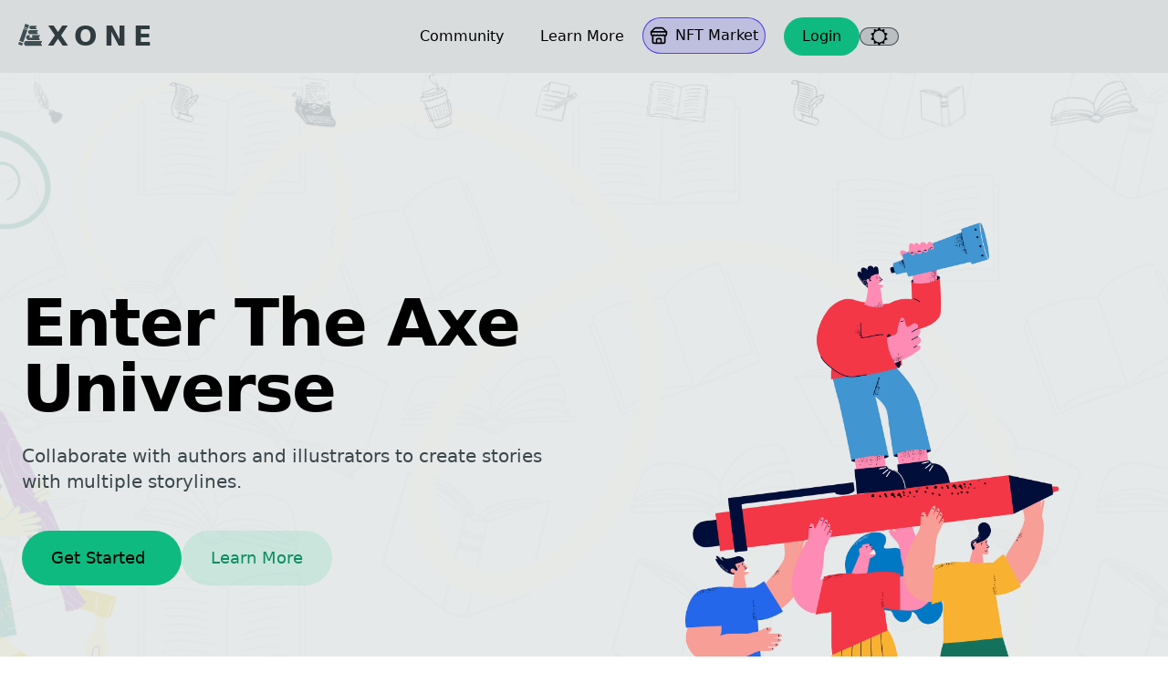

--- FILE ---
content_type: text/html
request_url: https://axone.network/
body_size: 8916
content:
<!DOCTYPE html>
<html lang="en">
	<head>
		<meta charset="utf-8" />
		<link rel="icon" href="./favicon.svg" />
		<meta
			name="viewport"
			content="width=device-width, initial-scale=1.0, maximum-scale=1.0, user-scalable=no, viewport-fit=cover"
		/>
		<link rel="manifest" href="/manifest.json" />
		<meta name="theme-color" content="#ffffff" />
		<meta content="yes" name="mobile-web-app-capable" />
		<!-- Apple-specific meta tags -->
		<meta name="apple-mobile-web-app-capable" content="yes" />
		<meta name="apple-mobile-web-app-status-bar-style" content="default" />
		<meta name="apple-mobile-web-app-title" content="Axone" />
		<link rel="apple-touch-icon" href="/logo.png" />
		<!-- <script src="https://sdk.cc-embed.adobe.com/v3/CCEverywhere.js"></script> -->
		<script src="https://cc-embed.adobe.com/sdk/v4/CCEverywhere.js"></script>
		<!-- Theme initialization script - runs before hydration to prevent flash -->
		<script>
			(function () {
				// Check localStorage for theme preference
				const storedTheme = localStorage.getItem('theme-mode');
				const prefersDark = window.matchMedia('(prefers-color-scheme: dark)').matches;

				// Determine which theme to use
				const isDark = storedTheme === 'dark' || (!storedTheme && prefersDark);

				// Apply the theme class immediately
				if (isDark) {
					document.documentElement.classList.add('dark');
				} else {
					document.documentElement.classList.remove('dark');
				}
			})();
		</script>
		
		<link href="./_app/immutable/assets/0.2189af9d.css" rel="stylesheet">
		<link href="./_app/immutable/assets/ProgressBar.5dbe98d7.css" rel="stylesheet">
		<link href="./_app/immutable/assets/index.cb0c4400.css" rel="stylesheet">
		<link href="./_app/immutable/assets/11.467b96ef.css" rel="stylesheet">
	</head>
	<body
		class="scroll-smooth overflow-auto"
		data-sveltekit-preload-data="hover"
		data-theme="themeOne"
	>
		  <div class="flex flex-col items-center min-h-screen pb-20 lg:pb-0"><div class="hidden lg:block sticky top-0 z-50 w-full"><div class="app-bar flex flex-col bg-surface-100-800-token  space-y-4 px-4  " data-testid="app-bar" role="toolbar" aria-label="" aria-labelledby=""> <div class="app-bar-row-main grid items-center grid-cols-3 gap-4 "> <div class="app-bar-slot-lead flex-none flex justify-between items-center "><button class="lg:hidden"><svg version="1.1" class="fa-icon       svelte-1mc5hvj" width="20.57142857142857" height="24" aria-label="" role="presentation" viewBox="0 0 1536 1792" style="font-size: 1.5em"> <path d="M1536 1344v128q0 26-19 45t-45 19h-1408q-26 0-45-19t-19-45v-128q0-26 19-45t45-19h1408q26 0 45 19t19 45zM1536 832v128q0 26-19 45t-45 19h-1408q-26 0-45-19t-19-45v-128q0-26 19-45t45-19h1408q26 0 45 19t19 45zM1536 320v128q0 26-19 45t-45 19h-1408q-26 0-45-19t-19-45v-128q0-26 19-45t45-19h1408q26 0 45 19t19 45z"></path>   </svg>   </button> <a class="hidden lg:!flex text-l" href="/"><span class="flex flex-row h-20 items-center logo-name"><svg version="1.1" id="Layer_1" x="0px" y="0px" class="w-7 m-1" viewBox="0 0 300 290"><defs><style>.fill-logo {
				fill: #3f4f54;
				stroke-width: 0px;
			}</style></defs><g><rect class="fill-logo" x="74.87" y="6.95" width="48.3" height="38.75" transform="translate(14.47 -31.55) rotate(19.5)"></rect><rect class="fill-logo" x="64.23" y="49.92" width="48.3" height="12.86" transform="translate(23.88 -26.27) rotate(19.5)"></rect><rect class="fill-logo" x="36.25" y="63.73" width="48.3" height="143.29" transform="translate(48.66 -12.4) rotate(19.5)"></rect><rect class="fill-logo" x="3.43" y="213.59" width="48.3" height="28.87" transform="translate(77.71 3.87) rotate(19.5)"></rect></g><path class="fill-logo" d="M279.23,245.19c0,3.68-3.02,6.7-6.7,6.7H96.05c-15.38,0-27.96-12.58-27.96-27.96,0-7.69,3.14-14.68,8.21-19.75,5.07-5.07,12.06-8.21,19.75-8.21h176.47c3.68,0,6.7,2.99,6.7,6.7,0,2.27-1.14,4.28-2.89,5.51-.17.1-.35.22-.52.32-1.93,1.31-8.43,6.43-8.5,15.33v.12c0,6.11,3.11,11.84,8.16,15.2,0,.02.02.02.05.05.32.22.67.42,1.01.62,0,0,.02,0,.02.02,1.63,1.21,2.67,3.16,2.67,5.34Z"></path><g><path class="fill-logo" d="M130.17,42.26c0-5.29,2.15-10.11,5.64-13.57,3.46-3.49,8.28-5.64,13.57-5.64h61.08c3.68,0,6.7,2.08,6.7,4.6,0,1.58-1.16,2.97-2.92,3.78-.05.02-.1.05-.15.07-1.31.59-8.78,4.15-8.85,10.68-.05,4.45,3.39,8.6,8.95,10.88.1.05.2.07.3.12h-.05c1.66.82,2.72,2.18,2.72,3.68,0,2.52-3.02,4.6-6.7,4.6h-61.08c-10.6,0-19.21-8.6-19.21-19.21Z"></path><path class="fill-logo" d="M232.14,113.01c0,3.07-3.02,5.54-6.7,5.54-.91,0-1.8-.15-2.62-.44v.44h-84.47c-12.8,0-23.16-10.36-23.16-23.16,0-6.4,2.6-12.19,6.77-16.39,4.2-4.18,9.99-6.77,16.39-6.77h87.09c3.68,0,6.7,2.47,6.7,5.54,0,1.88-1.14,3.56-2.89,4.57-.2.1-.4.22-.62.32-2.05,1.21-8.33,5.44-8.4,12.66v.12c0,5.07,3.14,9.81,8.21,12.61.35.2.69.37,1.04.54,1.63,1.01,2.67,2.62,2.67,4.42Z"></path><path class="fill-logo" d="M225.44,118.55h-2.62v-.44c.82.3,1.71.44,2.62.44Z"></path></g><path class="fill-logo" d="M254.43,178.52c0,3.71-3.02,6.7-6.7,6.7h-126.89c-15.38,0-27.96-12.58-27.96-27.96,0-7.69,3.14-14.68,8.21-19.75,5.07-5.07,12.06-8.21,19.75-8.21h14.26v37.28c4.33-4.4,8.68-8.8,13.03-13.18,4.7,4.38,9.39,8.78,14.12,13.18v-37.28h85.48c3.68,0,6.7,2.99,6.7,6.7,0,2.27-1.14,4.3-2.89,5.51-.2.12-.4.27-.62.4-2.05,1.46-8.33,6.55-8.4,15.25v.12c0,6.13,3.11,11.84,8.16,15.2t.05.05c.32.22.67.42,1.01.62,0,0,.02,0,.02.02,1.63,1.21,2.67,3.16,2.67,5.34Z"></path></svg>XONE</span></a> </div>  <div class="app-bar-slot-default flex-auto flex justify-center"><div class="hidden lg:!flex"><div><div class="card p-4 w-fit" data-popup="readPopupBox"><nav class="list-nav"><ul class="grid grid-cols-2 gap-2 list"><li><a href="/genres/sci-fi" class="w-full">Sci-Fi</a> </li><li><a href="/genres/fantasy" class="w-full">Fantasy</a> </li><li><a href="/genres/mystery" class="w-full">Mystery</a> </li><li><a href="/genres/action" class="w-full">Action</a> </li><li><a href="/genres/horror" class="w-full">Horror</a> </li><li><a href="/genres/humor" class="w-full">Humor</a> </li><li><a href="/genres/erotica" class="w-full">Erotica</a> </li><li><a href="/genres/thriller" class="w-full">Thriller</a> </li><li><a href="/genres/romance" class="w-full">Romance</a> </li><li><a href="/genres/children" class="w-full">Children</a> </li></ul></nav> <div class="arrow bg-surface-100-800-token"></div></div></div> <div><div id="card" class="card p-4 w-fit shadow-xl" data-popup="collaboratePopupBox"><div class="grid grid-cols-1"><nav class="list-nav"><ul class="grid grid-cols-1 gap-2 list"><li><a href="/open-calls" class="w-full">Open Calls</a> </li></ul></nav></div> <div class="arrow bg-surface-100-800-token"></div></div></div> <div><a href="/community" class="btn outline-none hover:variant-soft-primary [&amp;>*]:pointer-events-none" data-svelte-h="svelte-ch4jh9"><span class="capitalize">Community</span></a> <div class="card p-4 w-fit shadow-xl" data-popup="creatorsPopupBox"><div class="grid grid-cols-1"><nav class="list-nav"><ul class="grid grid-cols-1 gap-2 list"><li><a href="/authors" class="w-full">Authors</a> </li><li><a href="/illustrators" class="w-full">Illustrators</a> </li><li><a href="/editors" class="w-full">Editors</a> </li></ul></nav></div> <div class="arrow bg-surface-100-800-token"></div></div></div> <div data-svelte-h="svelte-1sz409u"><a href="/learn" class="btn outline-none hover:variant-soft-primary [&amp;>*]:pointer-events-none"><span class="capitalize">Learn More</span></a></div> <div><a href="/market" class="btn outline-none hover:variant-soft-primary [&amp;>*]:pointer-events-none variant-ghost-secondary p-2"><svg xmlns="http://www.w3.org/2000/svg" width="20" height="20" viewBox="0 0 24 24" fill="none" stroke="currentColor" stroke-width="2" stroke-linecap="round" stroke-linejoin="round" class="lucide-icon lucide lucide-store"><path d="m2 7 4.41-4.41A2 2 0 0 1 7.83 2h8.34a2 2 0 0 1 1.42.59L22 7"></path><path d="M4 12v8a2 2 0 0 0 2 2h12a2 2 0 0 0 2-2v-8"></path><path d="M15 22v-4a2 2 0 0 0-2-2h-2a2 2 0 0 0-2 2v4"></path><path d="M2 7h20"></path><path d="M22 7v3a2 2 0 0 1-2 2a2.7 2.7 0 0 1-1.59-.63.7.7 0 0 0-.82 0A2.7 2.7 0 0 1 16 12a2.7 2.7 0 0 1-1.59-.63.7.7 0 0 0-.82 0A2.7 2.7 0 0 1 12 12a2.7 2.7 0 0 1-1.59-.63.7.7 0 0 0-.82 0A2.7 2.7 0 0 1 8 12a2.7 2.7 0 0 1-1.59-.63.7.7 0 0 0-.82 0A2.7 2.7 0 0 1 4 12a2 2 0 0 1-2-2V7"></path></svg> <span class="capitalize" data-svelte-h="svelte-1iyysff">NFT Market</span></a></div></div> <a class="lg:hidden flex items-center text-l" href="/"><span class="flex flex-row h-20 items-center logo-name"><svg version="1.1" id="Layer_1" x="0px" y="0px" class="w-7 m-1" viewBox="0 0 300 290"><defs><style>.fill-logo {
				fill: #3f4f54;
				stroke-width: 0px;
			}</style></defs><g><rect class="fill-logo" x="74.87" y="6.95" width="48.3" height="38.75" transform="translate(14.47 -31.55) rotate(19.5)"></rect><rect class="fill-logo" x="64.23" y="49.92" width="48.3" height="12.86" transform="translate(23.88 -26.27) rotate(19.5)"></rect><rect class="fill-logo" x="36.25" y="63.73" width="48.3" height="143.29" transform="translate(48.66 -12.4) rotate(19.5)"></rect><rect class="fill-logo" x="3.43" y="213.59" width="48.3" height="28.87" transform="translate(77.71 3.87) rotate(19.5)"></rect></g><path class="fill-logo" d="M279.23,245.19c0,3.68-3.02,6.7-6.7,6.7H96.05c-15.38,0-27.96-12.58-27.96-27.96,0-7.69,3.14-14.68,8.21-19.75,5.07-5.07,12.06-8.21,19.75-8.21h176.47c3.68,0,6.7,2.99,6.7,6.7,0,2.27-1.14,4.28-2.89,5.51-.17.1-.35.22-.52.32-1.93,1.31-8.43,6.43-8.5,15.33v.12c0,6.11,3.11,11.84,8.16,15.2,0,.02.02.02.05.05.32.22.67.42,1.01.62,0,0,.02,0,.02.02,1.63,1.21,2.67,3.16,2.67,5.34Z"></path><g><path class="fill-logo" d="M130.17,42.26c0-5.29,2.15-10.11,5.64-13.57,3.46-3.49,8.28-5.64,13.57-5.64h61.08c3.68,0,6.7,2.08,6.7,4.6,0,1.58-1.16,2.97-2.92,3.78-.05.02-.1.05-.15.07-1.31.59-8.78,4.15-8.85,10.68-.05,4.45,3.39,8.6,8.95,10.88.1.05.2.07.3.12h-.05c1.66.82,2.72,2.18,2.72,3.68,0,2.52-3.02,4.6-6.7,4.6h-61.08c-10.6,0-19.21-8.6-19.21-19.21Z"></path><path class="fill-logo" d="M232.14,113.01c0,3.07-3.02,5.54-6.7,5.54-.91,0-1.8-.15-2.62-.44v.44h-84.47c-12.8,0-23.16-10.36-23.16-23.16,0-6.4,2.6-12.19,6.77-16.39,4.2-4.18,9.99-6.77,16.39-6.77h87.09c3.68,0,6.7,2.47,6.7,5.54,0,1.88-1.14,3.56-2.89,4.57-.2.1-.4.22-.62.32-2.05,1.21-8.33,5.44-8.4,12.66v.12c0,5.07,3.14,9.81,8.21,12.61.35.2.69.37,1.04.54,1.63,1.01,2.67,2.62,2.67,4.42Z"></path><path class="fill-logo" d="M225.44,118.55h-2.62v-.44c.82.3,1.71.44,2.62.44Z"></path></g><path class="fill-logo" d="M254.43,178.52c0,3.71-3.02,6.7-6.7,6.7h-126.89c-15.38,0-27.96-12.58-27.96-27.96,0-7.69,3.14-14.68,8.21-19.75,5.07-5.07,12.06-8.21,19.75-8.21h14.26v37.28c4.33-4.4,8.68-8.8,13.03-13.18,4.7,4.38,9.39,8.78,14.12,13.18v-37.28h85.48c3.68,0,6.7,2.99,6.7,6.7,0,2.27-1.14,4.3-2.89,5.51-.2.12-.4.27-.62.4-2.05,1.46-8.33,6.55-8.4,15.25v.12c0,6.13,3.11,11.84,8.16,15.2t.05.05c.32.22.67.42,1.01.62,0,0,.02,0,.02.02,1.63,1.21,2.67,3.16,2.67,5.34Z"></path></svg>XONE</span></a></div>  <div class="app-bar-slot-trail flex-none flex items-center space-x-4 place-content-end"><div class="flex gap-2 items-center"><div class="lg:!flex gap-2 hidden"><a class="btn variant-filled-primary" href="/login" data-svelte-h="svelte-1vrr00t">Login</a></div> <button id="theme-toggle" class="btn-icon variant-ghost-surface" aria-label="Toggle theme" title="Switch to light mode"><svg version="1.1" class="fa-icon       svelte-1mc5hvj" width="19.2" height="19.2" aria-label="" role="presentation" viewBox="0 0 1792 1792" style="font-size: 1.2em"> <path d="M1472 896q0-117-45.5-223.5t-123-184-184-123-223.5-45.5-223.5 45.5-184 123-123 184-45.5 223.5 45.5 223.5 123 184 184 123 223.5 45.5 223.5-45.5 184-123 123-184 45.5-223.5zM1748 1173q-4 15-20 20l-292 96v306q0 16-13 26-15 10-29 4l-292-94-180 248q-10 13-26 13t-26-13l-180-248-292 94q-14 6-29-4-13-10-13-26v-306l-292-96q-16-5-20-20-5-17 4-29l180-248-180-248q-9-13-4-29 4-15 20-20l292-96v-306q0-16 13-26 15-10 29-4l292 94 180-248q9-12 26-12t26 12l180 248 292-94q14-6 29 4 13 10 13 26v306l292 96q16 5 20 20 5 16-4 29l-180 248 180 248q9 12 4 29z"></path>   </svg>   </button></div> </div></div>  </div></div>   <div class="lg:hidden fixed bottom-0 left-0 right-0 z-50 bg-surface-100-800-token border-t border-surface-500/30"><div class="flex justify-around items-center py-2 px-2" style="padding-bottom: max(0.5rem, env(safe-area-inset-bottom));"> <a href="/" class="flex flex-col items-center justify-center gap-1 p-2 min-w-[60px] text-surface-600-300-token hover:text-primary-500 transition-colors" aria-label="Home"><svg version="1.1" class="fa-icon       svelte-1mc5hvj" width="22.285714285714285" height="24" aria-label="" role="presentation" viewBox="0 0 1664 1792" style="font-size: 1.5em"> <path d="M1408 992v480q0 26-19 45t-45 19h-384v-384h-256v384h-384q-26 0-45-19t-19-45v-480q0-1 0.5-3t0.5-3l575-474 575 474q1 2 1 6zM1631 923l-62 74q-8 9-21 11h-3q-13 0-21-7l-692-577-692 577q-12 8-24 7-13-2-21-11l-62-74q-8-10-7-23.5t11-21.5l719-599q32-26 76-26t76 26l244 204v-195q0-14 9-23t23-9h192q14 0 23 9t9 23v408l219 182q10 8 11 21.5t-7 23.5z"></path>   </svg>    <span class="text-xs" data-svelte-h="svelte-41ldpd">Home</span></a>  <a href="/community" class="flex flex-col items-center justify-center gap-1 p-2 min-w-[60px] text-surface-600-300-token hover:text-primary-500 transition-colors" aria-label="Community"><svg version="1.1" class="fa-icon       svelte-1mc5hvj" width="24" height="22.4" aria-label="" role="presentation" viewBox="0 0 1920 1792" style="font-size: 1.5em"> <path d="M593 896q-162 5-265 128h-134q-82 0-138-40.5t-56-118.5q0-353 124-353 6 0 43.5 21t97.5 42.5 119 21.5q67 0 133-23-5 37-5 66 0 139 81 256zM1664 1533q0 120-73 189.5t-194 69.5h-874q-121 0-194-69.5t-73-189.5q0-53 3.5-103.5t14-109 26.5-108.5 43-97.5 62-81 85.5-53.5 111.5-20q10 0 43 21.5t73 48 107 48 135 21.5 135-21.5 107-48 73-48 43-21.5q61 0 111.5 20t85.5 53.5 62 81 43 97.5 26.5 108.5 14 109 3.5 103.5zM640 256q0 106-75 181t-181 75-181-75-75-181 75-181 181-75 181 75 75 181zM1344 640q0 159-112.5 271.5t-271.5 112.5-271.5-112.5-112.5-271.5 112.5-271.5 271.5-112.5 271.5 112.5 112.5 271.5zM1920 865q0 78-56 118.5t-138 40.5h-134q-103-123-265-128 81-117 81-256 0-29-5-66 66 23 133 23 59 0 119-21.5t97.5-42.5 43.5-21q124 0 124 353zM1792 256q0 106-75 181t-181 75-181-75-75-181 75-181 181-75 181 75 75 181z"></path>   </svg>    <span class="text-xs" data-svelte-h="svelte-s2hygl">Community</span></a>  <a href="/book/create" class="flex flex-col items-center justify-center gap-1 p-2 min-w-[60px] text-surface-600-300-token hover:text-primary-500 transition-colors" aria-label="Write" data-sveltekit-preload-data="off"><svg version="1.1" class="fa-icon       svelte-1mc5hvj" width="20.57142857142857" height="24" aria-label="" role="presentation" viewBox="0 0 1536 1792" style="font-size: 1.5em"> <path d="M363 1536l91-91-235-235-91 91v107h128v128h107zM886 608q0-22-22-22-10 0-17 7l-542 542q-7 7-7 17 0 22 22 22 10 0 17-7l542-542q7-7 7-17zM832 416l416 416-832 832h-416v-416zM1515 512q0 53-37 90l-166 166-416-416 166-165q36-38 90-38 53 0 91 38l235 234q37 39 37 91z"></path>   </svg>    <span class="text-xs" data-svelte-h="svelte-1jx5grf">Write</span></a>  <a href="/login" class="flex flex-col items-center justify-center gap-1 p-2 min-w-[60px] text-surface-600-300-token hover:text-primary-500 transition-colors" aria-label="Login"><svg version="1.1" class="fa-icon       svelte-1mc5hvj" width="20.57142857142857" height="24" aria-label="" role="presentation" viewBox="0 0 1536 1792" style="font-size: 1.5em"> <path d="M1184 896q0 26-19 45l-544 544q-19 19-45 19t-45-19-19-45v-288h-448q-26 0-45-19t-19-45v-384q0-26 19-45t45-19h448v-288q0-26 19-45t45-19 45 19l544 544q19 19 19 45zM1536 544v704q0 119-84.5 203.5t-203.5 84.5h-320q-13 0-22.5-9.5t-9.5-22.5q0-4-1-20t-0.5-26.5 3-23.5 10-19.5 20.5-6.5h320q66 0 113-47t47-113v-704q0-66-47-113t-113-47h-288-11-13t-11.5-1-11.5-3-8-5.5-7-9-2-13.5q0-4-1-20t-0.5-26.5 3-23.5 10-19.5 20.5-6.5h320q119 0 203.5 84.5t84.5 203.5z"></path>   </svg>    <span class="text-xs" data-svelte-h="svelte-1ar78sx">Login</span></a></div></div>  <div id="" class="min-h-fit w-full p-2 relative min-h-[85vh] flex items-center overflow-hidden bg-[url(/background.png)] bg-cover bg-center"> <div class="absolute inset-0 bg-surface-50/80 dark:bg-surface-900/80"></div> <div class="max-w-screen-xl mx-auto relative z-10 p-4 w-full"><div class="grid grid-cols-1 lg:grid-cols-2 gap-12 items-center py-20" data-svelte-h="svelte-eow68z"> <div class="flex flex-col space-y-6 text-center lg:text-left"><div class="space-y-6"><h1 class="text-4xl sm:text-5xl lg:text-6xl xl:text-7xl font-bold leading-tight tracking-tight">Enter The Axe Universe</h1> <p class="text-md sm:text-xl lg:text-xl font-normal text-surface-600-300-token max-w-2xl">Collaborate with authors and illustrators to create stories with multiple storylines.</p></div> <div class="flex flex-col sm:flex-row gap-4 pt-4 justify-center lg:justify-start"><a href="/login" class="btn variant-filled-primary btn-lg text-base sm:text-lg px-8 py-4"><span>Get Started</span> <i class="fa-solid fa-arrow-right-long"></i></a> <a href="/learn" class="btn variant-soft-primary btn-lg text-base sm:text-lg px-8 py-4">Learn More</a></div></div>  <div class="lg:order-2 w-full max-w-[600px] mx-auto relative"><img src="/hero_background.png" alt="Axone Universe" class="w-full h-auto object-contain"></div></div></div></div>   <div id="" class="min-h-fit w-full p-2 "><div class="max-w-screen-xl mx-auto flex flex-col items-center p-4 w-full"><div class="text-center max-w-[700px] p-8" data-svelte-h="svelte-sge426"><p class="tracking-wide leading-8"><i>&quot;Great discoveries and improvements invariably involve the cooperation of many minds. I
					may be given credit for having blazed the trail, but when I look at the subsequent
					developments I feel the credit is due to others rather than to myself.&quot; - <b>Alexander Graham Bell</b></i></p></div></div></div> <div id="" class="min-h-fit w-full p-2 bg-surface-100-800-token flex items-center"><div class="max-w-screen-xl mx-auto  p-4 w-full"><div class="grid grid-cols-1 lg:grid-cols-2 gap-4 md:gap-10 items-center" data-svelte-h="svelte-5l7pl"><div class="w-full max-w-full mx-auto"><div class="lg:order-2 w-full max-w-[600px] mx-auto relative"><img src="/publish.png" alt="Axone Universe" class="w-full h-auto object-contain"></div></div> <div class="flex flex-col items-center text-center lg:text-start lg:items-start space-y-4 lg:space-y-10 max-w-[640px]"><div class="mx-auto space-y-6"><h2 class="text-3xl sm:text-4xl lg:text-5xl font-bold leading-tight tracking-tight">Publish Your Story</h2> <p class="text-base sm:text-lg lg:text-xl text-surface-600-300-token">Write and publish your story using our online platform. Keep track of your characters,
						places, notes and more. Get editorial services and constant feedback from our readers.</p></div> <div class="tab-group space-y-4 max-w-[640px] mx-auto" data-testid="tab-group"><a href="learn" class="btn variant-soft-primary">Learn More</a></div></div></div></div></div> <div id="" class="min-h-fit w-full p-2 bg-surface-50-900-token flex items-center"><div class="max-w-screen-xl mx-auto  p-4 w-full"><div class="grid grid-cols-1 lg:grid-cols-2 lg:gap-10 items-center" data-svelte-h="svelte-18fudys"><div class="lg:order-2 w-full max-w-[700px] mx-auto"><div class="relative"><img src="/writers_block.png" alt="Overcome writer's block" class="w-full h-auto object-contain"></div></div> <div class="flex flex-col items-center text-center lg:text-start lg:items-start space-y-4 lg:space-y-10 max-w-[640px]"><div class="mx-auto space-y-6"><h2 class="text-3xl sm:text-4xl lg:text-5xl font-bold leading-tight tracking-tight">Overcome The Writer&#39;s Block</h2> <p class="text-base sm:text-lg lg:text-xl text-surface-600-300-token">Collaborate with the <i><b>universe</b></i>. Let other authors continue your story using
						alternate storylines. You&#39;ll be a co-owner of each storyline and receive royalties from
						them.</p></div> <div class="tab-group space-y-4 max-w-[640px] mx-auto" data-testid="tab-group"><a href="/learn" class="btn variant-soft-primary">Learn More</a></div></div></div></div></div> <div id="" class="min-h-fit w-full p-2 bg-surface-100-800-token flex items-center"><div class="max-w-screen-xl mx-auto  p-4 w-full"><div class="grid grid-cols-1 lg:grid-cols-2 md:gap-10 items-center" data-svelte-h="svelte-1w1srw8"><div class="md:inline-block w-full max-w-[700px] mx-auto"><div class="relative"><img src="/illustration_collab.png" alt="Collaboration illustration" class="w-full h-auto object-contain"></div></div> <div class="flex flex-col items-center text-center lg:text-start lg:items-start space-y-4 lg:space-y-10 max-w-[640px]"><div class="mx-auto space-y-6"><h2 class="text-3xl sm:text-4xl lg:text-5xl font-bold leading-tight tracking-tight">Bring Your Story To Life</h2> <p class="text-base sm:text-lg lg:text-xl text-surface-600-300-token">Create a call for collaboration with Editors, Illustrators and other Authors to bring
						your story to life.</p></div> <div class="tab-group space-y-4 max-w-[640px] mx-auto" data-testid="tab-group"><a href="/learn" class="btn variant-soft-primary">Learn More</a></div></div></div></div></div>  <div id="" class="min-h-fit w-full p-2 bg-surface-50-900-token"><div class="max-w-screen-xl mx-auto  p-4 w-full"><div class="space-y-8"><div class="text-center" data-svelte-h="svelte-td2wcn"><h2 class="text-3xl md:text-4xl font-bold mb-4">What Our Writers Say</h2> <p class="text-xl text-surface-600-300-token">Hear from the community of creators</p></div>  <div class="grid grid-cols-1 md:grid-cols-[auto_1fr_auto] gap-4 items-center"> <button type="button" class="hidden md:flex btn-icon variant-filled-primary" aria-label="Scroll left"><svg version="1.1" class="fa-icon       svelte-1mc5hvj" width="14.857142857142858" height="20.8" aria-label="" role="presentation" viewBox="0 0 1280 1792" style="font-size: 1.3em"> <path d="M1171 301l-531 531 531 531q19 19 19 45t-19 45l-166 166q-19 19-45 19t-45-19l-742-742q-19-19-19-45t19-45l742-742q19-19 45-19t45 19l166 166q19 19 19 45t-19 45z"></path>   </svg>   </button>  <div class="snap-x snap-mandatory scroll-smooth flex gap-2 md:gap-3 overflow-x-auto scrollbar-hide svelte-t9so2r"><div class="shrink-0 w-full md:w-[30%] lg:w-[23%] snap-start"><a href="/profile/1" target="_blank" rel="noopener noreferrer" class="block w-full aspect-[2/3] relative"><div class="card p-3 w-full h-full flex flex-col hover:variant-soft-primary transition-colors cursor-pointer overflow-hidden"> <div class="flex flex-col items-center text-center gap-2"><img src="https://ejrsceonrzysmcheplfg.supabase.co/storage/v1/object/public/profiles/6a95394a-fd2f-4137-b7e4-4c6c42d8d753/profile.jpg" alt="Laeeq Orrie" class="w-16 h-16 rounded-full object-cover"> <div><h3 class="font-bold text-sm">Laeeq Orrie</h3> <p class="text-xs text-surface-600-300-token">Writer</p> </div></div>  <div class="flex-1 flex items-center justify-center"><p class="text-sm text-surface-700-200-token italic leading-relaxed line-clamp-6 text-center px-2">"Using Axone has been a delightful experience. The platform fosters collaboration on literary pieces, allowing me to learn from others and grow as a writer. The process was both enjoyable and enriching, providing a vibrant space for creativity and connection." </p></div> </div></a> </div><div class="shrink-0 w-full md:w-[30%] lg:w-[23%] snap-start"><a href="/profile/2" target="_blank" rel="noopener noreferrer" class="block w-full aspect-[2/3] relative"><div class="card p-3 w-full h-full flex flex-col hover:variant-soft-primary transition-colors cursor-pointer overflow-hidden"> <div class="flex flex-col items-center text-center gap-2"><img src="https://ejrsceonrzysmcheplfg.supabase.co/storage/v1/object/public/profiles/1dcad11b-0ee0-4aca-92c1-8e5a195952d6/profile.jpg" alt="Luke Ryan" class="w-16 h-16 rounded-full object-cover"> <div><h3 class="font-bold text-sm">Luke Ryan</h3> <p class="text-xs text-surface-600-300-token">Writer</p> </div></div>  <div class="flex-1 flex items-center justify-center"><p class="text-sm text-surface-700-200-token italic leading-relaxed line-clamp-6 text-center px-2">"When I first joined Axone, I quickly realized how much richer my storytelling became through collaboration. Working with others brings so many new ideas to the table—ideas that I would have never come up with on my own. It's amazing how a single concept can transform as different people contribute their perspectives, adding layers and depth to the plot and characters. The flow of creativity becomes so much more natural, and it's like watching your story evolve in ways that feel unexpected yet perfect. What I love most is how the process feels less like a lonely task and more like an exciting group adventure. Every new chapter, every new storyline idea, brings the work forward in ways I couldn't have imagined alone. It's easier to push past writer's block when there's a team of talented individuals supporting each other. And the best part? The energy in the creative process keeps everything moving smoothly. It's a space where ideas flow freely, and the story grows into something truly special." </p></div> </div></a> </div><div class="shrink-0 w-full md:w-[30%] lg:w-[23%] snap-start"><a href="/profile/3" target="_blank" rel="noopener noreferrer" class="block w-full aspect-[2/3] relative"><div class="card p-3 w-full h-full flex flex-col hover:variant-soft-primary transition-colors cursor-pointer overflow-hidden"> <div class="flex flex-col items-center text-center gap-2"><img src="https://ejrsceonrzysmcheplfg.supabase.co/storage/v1/object/public/profiles/ffd875b3-02ce-4ab3-b3b2-9d2ff6979356/profile.png" alt="Si-Jia Wu" class="w-16 h-16 rounded-full object-cover"> <div><h3 class="font-bold text-sm">Si-Jia Wu</h3> <p class="text-xs text-surface-600-300-token">Writer</p> </div></div>  <div class="flex-1 flex items-center justify-center"><p class="text-sm text-surface-700-200-token italic leading-relaxed line-clamp-6 text-center px-2">"Publishing my stories on Axone Universe has been an incredible experience. The platform makes it easy to share my work, connect with readers, and feel part of a vibrant creative community. I’ve grown so much as a writer thanks to the support and exposure I’ve received here." </p></div> </div></a> </div><div class="shrink-0 w-full md:w-[30%] lg:w-[23%] snap-start"><a href="/profile/4" target="_blank" rel="noopener noreferrer" class="block w-full aspect-[2/3] relative"><div class="card p-3 w-full h-full flex flex-col hover:variant-soft-primary transition-colors cursor-pointer overflow-hidden"> <div class="flex flex-col items-center text-center gap-2"><div class="w-16 h-16 rounded-full bg-primary-500 flex items-center justify-center text-white font-bold">IN </div> <div><h3 class="font-bold text-sm">Illiana Norgard</h3> <p class="text-xs text-surface-600-300-token">Writer</p> </div></div>  <div class="flex-1 flex items-center justify-center"><p class="text-sm text-surface-700-200-token italic leading-relaxed line-clamp-6 text-center px-2">"I stumbled upon the Axone Universe Collaborative Writing Competition by chance and was thrilled to participate, grateful that I can share my writing with a broader audience. Although winning was an unexpected honor, I am ecstatic with the success. This experience has reinforced my love for storytelling." </p></div> </div></a> </div></div>  <button type="button" class="hidden md:flex btn-icon variant-filled-primary" aria-label="Scroll right"><svg version="1.1" class="fa-icon       svelte-1mc5hvj" width="14.857142857142858" height="20.8" aria-label="" role="presentation" viewBox="0 0 1280 1792" style="font-size: 1.3em"> <path d="M1107 877l-742 742q-19 19-45 19t-45-19l-166-166q-19-19-19-45t19-45l531-531-531-531q-19-19-19-45t19-45l166-166q19-19 45-19t45 19l742 742q19 19 19 45t-19 45z"></path>   </svg>   </button></div>  <div class="flex justify-center gap-2 mt-6"><button type="button" class="w-3 h-3 rounded-full transition-all duration-300 bg-primary-500 w-8" aria-label="Go to slide 1"></button><button type="button" class="w-3 h-3 rounded-full transition-all duration-300 bg-surface-400-500-token hover:bg-surface-500-400-token" aria-label="Go to slide 2"></button><button type="button" class="w-3 h-3 rounded-full transition-all duration-300 bg-surface-400-500-token hover:bg-surface-500-400-token" aria-label="Go to slide 3"></button><button type="button" class="w-3 h-3 rounded-full transition-all duration-300 bg-surface-400-500-token hover:bg-surface-500-400-token" aria-label="Go to slide 4"></button></div> </div></div></div> <div class="hidden lg:block w-full"><div class="z-40 w-full relative"><div class="app-bar flex flex-col bg-surface-100-800-token  space-y-4 p-4  " data-testid="app-bar" role="toolbar" aria-label="" aria-labelledby=""> <div class="app-bar-row-main grid items-center grid-rows-1 md:grid-cols-2 gap-4 ">   <div class="app-bar-slot-default flex-auto flex space-x-4 justify-center md:justify-start"><a href="https://www.instagram.com/axoneuniverse/" target="_blank" class="btn variant-soft"><span><svg version="1.1" class="fa-icon       svelte-1mc5hvj" width="20.57142857142857" height="24" aria-label="" role="presentation" viewBox="0 0 1536 1792" style="font-size: 1.5em"> <path d="M1024 896q0-106-75-181t-181-75-181 75-75 181 75 181 181 75 181-75 75-181zM1162 896q0 164-115 279t-279 115-279-115-115-279 115-279 279-115 279 115 115 279zM1270 486q0 38-27 65t-65 27-65-27-27-65 27-65 65-27 65 27 27 65zM768 266q-7 0-76.5-0.5t-105.5 0-96.5 3-103 10-71.5 18.5q-50 20-88 58t-58 88q-11 29-18.5 71.5t-10 103-3 96.5 0 105.5 0.5 76.5-0.5 76.5 0 105.5 3 96.5 10 103 18.5 71.5q20 50 58 88t88 58q29 11 71.5 18.5t103 10 96.5 3 105.5 0 76.5-0.5 76.5 0.5 105.5 0 96.5-3 103-10 71.5-18.5q50-20 88-58t58-88q11-29 18.5-71.5t10-103 3-96.5 0-105.5-0.5-76.5 0.5-76.5 0-105.5-3-96.5-10-103-18.5-71.5q-20-50-58-88t-88-58q-29-11-71.5-18.5t-103-10-96.5-3-105.5 0-76.5 0.5zM1536 896q0 229-5 317-10 208-124 322t-322 124q-88 5-317 5t-317-5q-208-10-322-124t-124-322q-5-88-5-317t5-317q10-208 124-322t322-124q88-5 317-5t317 5q208 10 322 124t124 322q5 88 5 317z"></path>   </svg>   </span> <span data-svelte-h="svelte-f8fgie">Instagram</span></a> <a href="https://twitter.com/" target="_blank" class="btn variant-soft"><span><svg version="1.1" class="fa-icon       svelte-1mc5hvj" width="22.285714285714285" height="24" aria-label="" role="presentation" viewBox="0 0 1664 1792" style="font-size: 1.5em"> <path d="M1620 408q-67 98-162 167 1 14 1 42 0 130-38 259.5t-115.5 248.5-184.5 210.5-258 146-323 54.5q-271 0-496-145 35 4 78 4 225 0 401-138-105-2-188-64.5t-114-159.5q33 5 61 5 43 0 85-11-112-23-185.5-111.5t-73.5-205.5v-4q68 38 146 41-66-44-105-115t-39-154q0-88 44-163 121 149 294.5 238.5t371.5 99.5q-8-38-8-74 0-134 94.5-228.5t228.5-94.5q140 0 236 102 109-21 205-78-37 115-142 178 93-10 186-50z"></path>   </svg>   </span> <span data-svelte-h="svelte-9elsgz">Twitter</span></a></div>  <div class="app-bar-slot-trail flex-none flex items-center space-x-4 place-content-center md:place-content-end"><a class="anchor" href="/terms" data-svelte-h="svelte-13i2oqh">Terms</a> <a class="anchor" href="/privacy" data-svelte-h="svelte-11ut5iv">Privacy</a> <a class="anchor" href="/" data-svelte-h="svelte-1dp7k1a">Help</a> <a href="/" data-svelte-h="svelte-19ty4ef">© 2023 Axone Universe</a> </div></div>  </div></div></div></div>     
			
			<script>
				{
					__sveltekit_11mn0ja = {
						base: new URL(".", location).pathname.slice(0, -1),
						env: {"PUBLIC_DOMAIN_NAME":"https://axone.network","PUBLIC_NOVU_APP_ID":"6i3XUQiLVbWq","PUBLIC_PLATFORM_FEES":"0.03","PUBLIC_SUPABASE_ANON_KEY":"eyJhbGciOiJIUzI1NiIsInR5cCI6IkpXVCJ9.eyJpc3MiOiJzdXBhYmFzZSIsInJlZiI6ImVqcnNjZW9ucnp5c21jaGVwbGZnIiwicm9sZSI6ImFub24iLCJpYXQiOjE2ODg0NzUxNjAsImV4cCI6MjAwNDA1MTE2MH0.jdMeQkNMdZ5AaiIWAxigyZs4P42iJ6fm2if1Yi6Rn2o","PUBLIC_SUPABASE_URL":"https://ejrsceonrzysmcheplfg.supabase.co","PUBLIC_XRPL_SERVER":"wss://s2.ripple.com/"}
					};

					const element = document.currentScript.parentElement;

					const data = [{"type":"data","data":{user:{},session:null},"uses":{"dependencies":["supabase:auth"]}},null,null];

					Promise.all([
						import("./_app/immutable/entry/start.3c214c3d.js"),
						import("./_app/immutable/entry/app.3d8b1ce7.js")
					]).then(([kit, app]) => {
						kit.start(app, element, {
							node_ids: [0, 2, 11],
							data,
							form: null,
							error: null
						});
					});
				}
			</script>
		
	</body>
</html>


--- FILE ---
content_type: text/css; charset=utf-8
request_url: https://axone.network/_app/immutable/assets/0.2189af9d.css
body_size: 23565
content:
*,:before,:after{--tw-border-spacing-x: 0;--tw-border-spacing-y: 0;--tw-translate-x: 0;--tw-translate-y: 0;--tw-rotate: 0;--tw-skew-x: 0;--tw-skew-y: 0;--tw-scale-x: 1;--tw-scale-y: 1;--tw-pan-x: ;--tw-pan-y: ;--tw-pinch-zoom: ;--tw-scroll-snap-strictness: proximity;--tw-gradient-from-position: ;--tw-gradient-via-position: ;--tw-gradient-to-position: ;--tw-ordinal: ;--tw-slashed-zero: ;--tw-numeric-figure: ;--tw-numeric-spacing: ;--tw-numeric-fraction: ;--tw-ring-inset: ;--tw-ring-offset-width: 0px;--tw-ring-offset-color: #fff;--tw-ring-color: rgb(59 130 246 / .5);--tw-ring-offset-shadow: 0 0 #0000;--tw-ring-shadow: 0 0 #0000;--tw-shadow: 0 0 #0000;--tw-shadow-colored: 0 0 #0000;--tw-blur: ;--tw-brightness: ;--tw-contrast: ;--tw-grayscale: ;--tw-hue-rotate: ;--tw-invert: ;--tw-saturate: ;--tw-sepia: ;--tw-drop-shadow: ;--tw-backdrop-blur: ;--tw-backdrop-brightness: ;--tw-backdrop-contrast: ;--tw-backdrop-grayscale: ;--tw-backdrop-hue-rotate: ;--tw-backdrop-invert: ;--tw-backdrop-opacity: ;--tw-backdrop-saturate: ;--tw-backdrop-sepia: ;--tw-contain-size: ;--tw-contain-layout: ;--tw-contain-paint: ;--tw-contain-style: }::backdrop{--tw-border-spacing-x: 0;--tw-border-spacing-y: 0;--tw-translate-x: 0;--tw-translate-y: 0;--tw-rotate: 0;--tw-skew-x: 0;--tw-skew-y: 0;--tw-scale-x: 1;--tw-scale-y: 1;--tw-pan-x: ;--tw-pan-y: ;--tw-pinch-zoom: ;--tw-scroll-snap-strictness: proximity;--tw-gradient-from-position: ;--tw-gradient-via-position: ;--tw-gradient-to-position: ;--tw-ordinal: ;--tw-slashed-zero: ;--tw-numeric-figure: ;--tw-numeric-spacing: ;--tw-numeric-fraction: ;--tw-ring-inset: ;--tw-ring-offset-width: 0px;--tw-ring-offset-color: #fff;--tw-ring-color: rgb(59 130 246 / .5);--tw-ring-offset-shadow: 0 0 #0000;--tw-ring-shadow: 0 0 #0000;--tw-shadow: 0 0 #0000;--tw-shadow-colored: 0 0 #0000;--tw-blur: ;--tw-brightness: ;--tw-contrast: ;--tw-grayscale: ;--tw-hue-rotate: ;--tw-invert: ;--tw-saturate: ;--tw-sepia: ;--tw-drop-shadow: ;--tw-backdrop-blur: ;--tw-backdrop-brightness: ;--tw-backdrop-contrast: ;--tw-backdrop-grayscale: ;--tw-backdrop-hue-rotate: ;--tw-backdrop-invert: ;--tw-backdrop-opacity: ;--tw-backdrop-saturate: ;--tw-backdrop-sepia: ;--tw-contain-size: ;--tw-contain-layout: ;--tw-contain-paint: ;--tw-contain-style: }*,:before,:after{box-sizing:border-box;border-width:0;border-style:solid;border-color:#e5e7eb}:before,:after{--tw-content: ""}html,:host{line-height:1.5;-webkit-text-size-adjust:100%;-moz-tab-size:4;-o-tab-size:4;tab-size:4;font-family:ui-sans-serif,system-ui,sans-serif,"Apple Color Emoji","Segoe UI Emoji",Segoe UI Symbol,"Noto Color Emoji";font-feature-settings:normal;font-variation-settings:normal;-webkit-tap-highlight-color:transparent}body{margin:0;line-height:inherit}hr{height:0;color:inherit;border-top-width:1px}abbr:where([title]){-webkit-text-decoration:underline dotted;text-decoration:underline dotted}h1,h2,h3,h4,h5,h6{font-size:inherit;font-weight:inherit}a{color:inherit;text-decoration:inherit}b,strong{font-weight:bolder}code,kbd,samp,pre{font-family:ui-monospace,SFMono-Regular,Menlo,Monaco,Consolas,Liberation Mono,Courier New,monospace;font-feature-settings:normal;font-variation-settings:normal;font-size:1em}small{font-size:80%}sub,sup{font-size:75%;line-height:0;position:relative;vertical-align:baseline}sub{bottom:-.25em}sup{top:-.5em}table{text-indent:0;border-color:inherit;border-collapse:collapse}button,input,optgroup,select,textarea{font-family:inherit;font-feature-settings:inherit;font-variation-settings:inherit;font-size:100%;font-weight:inherit;line-height:inherit;letter-spacing:inherit;color:inherit;margin:0;padding:0}button,select{text-transform:none}button,input:where([type=button]),input:where([type=reset]),input:where([type=submit]){-webkit-appearance:button;background-color:transparent;background-image:none}:-moz-focusring{outline:auto}:-moz-ui-invalid{box-shadow:none}progress{vertical-align:baseline}::-webkit-inner-spin-button,::-webkit-outer-spin-button{height:auto}[type=search]{-webkit-appearance:textfield;outline-offset:-2px}::-webkit-search-decoration{-webkit-appearance:none}::-webkit-file-upload-button{-webkit-appearance:button;font:inherit}summary{display:list-item}blockquote,dl,dd,h1,h2,h3,h4,h5,h6,hr,figure,p,pre{margin:0}fieldset{margin:0;padding:0}legend{padding:0}ol,ul,menu{list-style:none;margin:0;padding:0}dialog{padding:0}textarea{resize:vertical}input::-moz-placeholder,textarea::-moz-placeholder{opacity:1;color:#9ca3af}input::placeholder,textarea::placeholder{opacity:1;color:#9ca3af}button,[role=button]{cursor:pointer}:disabled{cursor:default}img,svg,video,canvas,audio,iframe,embed,object{display:block;vertical-align:middle}img,video{max-width:100%;height:auto}[hidden]:where(:not([hidden=until-found])){display:none}[type=text],input:where(:not([type])),[type=email],[type=url],[type=password],[type=number],[type=date],[type=datetime-local],[type=month],[type=search],[type=tel],[type=time],[type=week],[multiple],textarea,select{-webkit-appearance:none;-moz-appearance:none;appearance:none;background-color:#fff;border-color:#6b7280;border-width:1px;border-radius:0;padding:.5rem .75rem;font-size:1rem;line-height:1.5rem;--tw-shadow: 0 0 #0000}[type=text]:focus,input:where(:not([type])):focus,[type=email]:focus,[type=url]:focus,[type=password]:focus,[type=number]:focus,[type=date]:focus,[type=datetime-local]:focus,[type=month]:focus,[type=search]:focus,[type=tel]:focus,[type=time]:focus,[type=week]:focus,[multiple]:focus,textarea:focus,select:focus{outline:2px solid transparent;outline-offset:2px;--tw-ring-inset: var(--tw-empty, );--tw-ring-offset-width: 0px;--tw-ring-offset-color: #fff;--tw-ring-color: #2563eb;--tw-ring-offset-shadow: var(--tw-ring-inset) 0 0 0 var(--tw-ring-offset-width) var(--tw-ring-offset-color);--tw-ring-shadow: var(--tw-ring-inset) 0 0 0 calc(1px + var(--tw-ring-offset-width)) var(--tw-ring-color);box-shadow:var(--tw-ring-offset-shadow),var(--tw-ring-shadow),var(--tw-shadow);border-color:#2563eb}input::-moz-placeholder,textarea::-moz-placeholder{color:#6b7280;opacity:1}input::placeholder,textarea::placeholder{color:#6b7280;opacity:1}::-webkit-datetime-edit-fields-wrapper{padding:0}::-webkit-date-and-time-value{min-height:1.5em;text-align:inherit}::-webkit-datetime-edit{display:inline-flex}::-webkit-datetime-edit,::-webkit-datetime-edit-year-field,::-webkit-datetime-edit-month-field,::-webkit-datetime-edit-day-field,::-webkit-datetime-edit-hour-field,::-webkit-datetime-edit-minute-field,::-webkit-datetime-edit-second-field,::-webkit-datetime-edit-millisecond-field,::-webkit-datetime-edit-meridiem-field{padding-top:0;padding-bottom:0}select{background-image:url("data:image/svg+xml,%3csvg xmlns='http://www.w3.org/2000/svg' fill='none' viewBox='0 0 20 20'%3e%3cpath stroke='%236b7280' stroke-linecap='round' stroke-linejoin='round' stroke-width='1.5' d='M6 8l4 4 4-4'/%3e%3c/svg%3e");background-position:right .5rem center;background-repeat:no-repeat;background-size:1.5em 1.5em;padding-right:2.5rem;-webkit-print-color-adjust:exact;print-color-adjust:exact}[multiple],[size]:where(select:not([size="1"])){background-image:initial;background-position:initial;background-repeat:unset;background-size:initial;padding-right:.75rem;-webkit-print-color-adjust:unset;print-color-adjust:unset}[type=checkbox],[type=radio]{-webkit-appearance:none;-moz-appearance:none;appearance:none;padding:0;-webkit-print-color-adjust:exact;print-color-adjust:exact;display:inline-block;vertical-align:middle;background-origin:border-box;-webkit-user-select:none;-moz-user-select:none;user-select:none;flex-shrink:0;height:1rem;width:1rem;color:#2563eb;background-color:#fff;border-color:#6b7280;border-width:1px;--tw-shadow: 0 0 #0000}[type=checkbox]{border-radius:0}[type=radio]{border-radius:100%}[type=checkbox]:focus,[type=radio]:focus{outline:2px solid transparent;outline-offset:2px;--tw-ring-inset: var(--tw-empty, );--tw-ring-offset-width: 2px;--tw-ring-offset-color: #fff;--tw-ring-color: #2563eb;--tw-ring-offset-shadow: var(--tw-ring-inset) 0 0 0 var(--tw-ring-offset-width) var(--tw-ring-offset-color);--tw-ring-shadow: var(--tw-ring-inset) 0 0 0 calc(2px + var(--tw-ring-offset-width)) var(--tw-ring-color);box-shadow:var(--tw-ring-offset-shadow),var(--tw-ring-shadow),var(--tw-shadow)}[type=checkbox]:checked,[type=radio]:checked{border-color:transparent;background-color:currentColor;background-size:100% 100%;background-position:center;background-repeat:no-repeat}[type=checkbox]:checked{background-image:url("data:image/svg+xml,%3csvg viewBox='0 0 16 16' fill='white' xmlns='http://www.w3.org/2000/svg'%3e%3cpath d='M12.207 4.793a1 1 0 010 1.414l-5 5a1 1 0 01-1.414 0l-2-2a1 1 0 011.414-1.414L6.5 9.086l4.293-4.293a1 1 0 011.414 0z'/%3e%3c/svg%3e")}@media (forced-colors: active){[type=checkbox]:checked{-webkit-appearance:auto;-moz-appearance:auto;appearance:auto}}[type=radio]:checked{background-image:url("data:image/svg+xml,%3csvg viewBox='0 0 16 16' fill='white' xmlns='http://www.w3.org/2000/svg'%3e%3ccircle cx='8' cy='8' r='3'/%3e%3c/svg%3e")}@media (forced-colors: active){[type=radio]:checked{-webkit-appearance:auto;-moz-appearance:auto;appearance:auto}}[type=checkbox]:checked:hover,[type=checkbox]:checked:focus,[type=radio]:checked:hover,[type=radio]:checked:focus{border-color:transparent;background-color:currentColor}[type=checkbox]:indeterminate{background-image:url("data:image/svg+xml,%3csvg xmlns='http://www.w3.org/2000/svg' fill='none' viewBox='0 0 16 16'%3e%3cpath stroke='white' stroke-linecap='round' stroke-linejoin='round' stroke-width='2' d='M4 8h8'/%3e%3c/svg%3e");border-color:transparent;background-color:currentColor;background-size:100% 100%;background-position:center;background-repeat:no-repeat}@media (forced-colors: active){[type=checkbox]:indeterminate{-webkit-appearance:auto;-moz-appearance:auto;appearance:auto}}[type=checkbox]:indeterminate:hover,[type=checkbox]:indeterminate:focus{border-color:transparent;background-color:currentColor}[type=file]{background:unset;border-color:inherit;border-width:0;border-radius:0;padding:0;font-size:unset;line-height:inherit}[type=file]:focus{outline:1px solid ButtonText;outline:1px auto -webkit-focus-ring-color}.dark .list-nav a:hover,.dark .list-nav button:hover,.dark .list-option:hover{background-color:rgb(var(--color-primary-500) / .1)}.dark .table-interactive tbody tr:hover:hover{background-color:rgb(var(--color-primary-500) / .1)}@media (min-width: 768px){.\!legend{font-size:1.5rem!important;line-height:2rem!important}.legend{font-size:1.5rem;line-height:2rem}}.dark .bg-primary-hover-token:hover{background-color:rgb(var(--color-primary-500) / .1)}body{background-color:rgb(var(--color-surface-50));font-size:1rem;line-height:1.5rem;font-family:var(--theme-font-family-base);color:rgba(var(--theme-font-color-base))}.dark body{background-color:rgb(var(--color-surface-900));color:rgba(var(--theme-font-color-dark))}::-moz-selection{background-color:rgb(var(--color-primary-500) / .3)}::selection{background-color:rgb(var(--color-primary-500) / .3)}html{-webkit-tap-highlight-color:rgba(128,128,128,.5);scrollbar-color:rgba(0,0,0,.2) rgba(255,255,255,.05)}::-webkit-scrollbar{width:.5rem;height:.5rem}::-webkit-scrollbar-track{padding-left:1px;padding-right:1px;background-color:rgb(var(--color-surface-50))!important}.dark ::-webkit-scrollbar-track{background-color:rgb(var(--color-surface-900))!important}::-webkit-scrollbar-thumb{background-color:rgb(var(--color-surface-400));border-radius:var(--theme-rounded-base)}.dark ::-webkit-scrollbar-thumb{background-color:rgb(var(--color-surface-500))}::-webkit-scrollbar-corner{background-color:rgb(var(--color-surface-50))!important}.dark ::-webkit-scrollbar-corner{background-color:rgb(var(--color-surface-900))!important}html.dark{scrollbar-color:rgba(255,255,255,.1) rgba(0,0,0,.05)}hr:not(.divider){display:block;border-top-width:1px;border-style:solid;border-color:rgb(var(--color-surface-300))}.dark hr:not(.divider){border-color:rgb(var(--color-surface-600))}fieldset,legend,label{display:block}::-moz-placeholder{color:rgb(var(--color-surface-500))}::placeholder{color:rgb(var(--color-surface-500))}.dark ::-moz-placeholder{color:rgb(var(--color-surface-400))}.dark ::placeholder{color:rgb(var(--color-surface-400))}:is(.dark input::-webkit-calendar-picker-indicator){--tw-invert: invert(100%);filter:var(--tw-blur) var(--tw-brightness) var(--tw-contrast) var(--tw-grayscale) var(--tw-hue-rotate) var(--tw-invert) var(--tw-saturate) var(--tw-sepia) var(--tw-drop-shadow)}input[type=search]::-webkit-search-cancel-button{-webkit-appearance:none;background:url("data:image/svg+xml,%3Csvg xmlns='http://www.w3.org/2000/svg' viewBox='0 0 512 512'%3E%3Cpath d='M256 8C119 8 8 119 8 256s111 248 248 248 248-111 248-248S393 8 256 8zm121.6 313.1c4.7 4.7 4.7 12.3 0 17L338 377.6c-4.7 4.7-12.3 4.7-17 0L256 312l-65.1 65.6c-4.7 4.7-12.3 4.7-17 0L134.4 338c-4.7-4.7-4.7-12.3 0-17l65.6-65-65.6-65.1c-4.7-4.7-4.7-12.3 0-17l39.6-39.6c4.7-4.7 12.3-4.7 17 0l65 65.7 65.1-65.6c4.7-4.7 12.3-4.7 17 0l39.6 39.6c4.7 4.7 4.7 12.3 0 17L312 256l65.6 65.1z'/%3E%3C/svg%3E") no-repeat 50% 50%;pointer-events:none;height:1rem;width:1rem;border-radius:9999px;background-size:contain;opacity:0}input[type=search]:focus::-webkit-search-cancel-button{pointer-events:auto;opacity:1}:is(.dark input[type=search]::-webkit-search-cancel-button){--tw-invert: invert(100%);filter:var(--tw-blur) var(--tw-brightness) var(--tw-contrast) var(--tw-grayscale) var(--tw-hue-rotate) var(--tw-invert) var(--tw-saturate) var(--tw-sepia) var(--tw-drop-shadow)}progress{webkit-appearance:none;-moz-appearance:none;-webkit-appearance:none;appearance:none;height:.5rem;width:100%;overflow:hidden;border-radius:var(--theme-rounded-base);background-color:rgb(var(--color-surface-400))}.dark progress{background-color:rgb(var(--color-surface-500))}progress::-webkit-progress-bar{background-color:rgb(var(--color-surface-400))}.dark progress::-webkit-progress-bar{background-color:rgb(var(--color-surface-500))}progress::-webkit-progress-value{background-color:rgb(var(--color-surface-900))}.dark progress::-webkit-progress-value{background-color:rgb(var(--color-surface-50))}::-moz-progress-bar{background-color:rgb(var(--color-surface-900))}.dark ::-moz-progress-bar{background-color:rgb(var(--color-surface-50))}:indeterminate::-moz-progress-bar{width:0}input[type=file]:not(.file-dropzone-input)::file-selector-button:disabled{cursor:not-allowed;opacity:.5}input[type=file]:not(.file-dropzone-input)::file-selector-button:disabled:hover{--tw-brightness: brightness(1);filter:var(--tw-blur) var(--tw-brightness) var(--tw-contrast) var(--tw-grayscale) var(--tw-hue-rotate) var(--tw-invert) var(--tw-saturate) var(--tw-sepia) var(--tw-drop-shadow)}input[type=file]:not(.file-dropzone-input)::file-selector-button:disabled:active{--tw-scale-x: 1;--tw-scale-y: 1;transform:translate(var(--tw-translate-x),var(--tw-translate-y)) rotate(var(--tw-rotate)) skew(var(--tw-skew-x)) skewY(var(--tw-skew-y)) scaleX(var(--tw-scale-x)) scaleY(var(--tw-scale-y))}input[type=file]:not(.file-dropzone-input)::file-selector-button{font-size:.875rem;line-height:1.25rem;padding:.375rem .75rem;white-space:nowrap;text-align:center;display:inline-flex;align-items:center;justify-content:center;transition-property:all;transition-timing-function:cubic-bezier(.4,0,.2,1);transition-duration:.15s;border-radius:var(--theme-rounded-base);background-color:rgb(var(--color-surface-900));color:rgb(var(--color-surface-50));margin-right:.5rem;border-width:0px}input[type=file]:not(.file-dropzone-input)::file-selector-button>:not([hidden])~:not([hidden]){--tw-space-x-reverse: 0;margin-right:calc(.5rem * var(--tw-space-x-reverse));margin-left:calc(.5rem * calc(1 - var(--tw-space-x-reverse)))}input[type=file]:not(.file-dropzone-input)::file-selector-button:hover{--tw-brightness: brightness(1.15);filter:var(--tw-blur) var(--tw-brightness) var(--tw-contrast) var(--tw-grayscale) var(--tw-hue-rotate) var(--tw-invert) var(--tw-saturate) var(--tw-sepia) var(--tw-drop-shadow)}input[type=file]:not(.file-dropzone-input)::file-selector-button:active{--tw-scale-x: 95%;--tw-scale-y: 95%;transform:translate(var(--tw-translate-x),var(--tw-translate-y)) rotate(var(--tw-rotate)) skew(var(--tw-skew-x)) skewY(var(--tw-skew-y)) scaleX(var(--tw-scale-x)) scaleY(var(--tw-scale-y));--tw-brightness: brightness(.9);filter:var(--tw-blur) var(--tw-brightness) var(--tw-contrast) var(--tw-grayscale) var(--tw-hue-rotate) var(--tw-invert) var(--tw-saturate) var(--tw-sepia) var(--tw-drop-shadow)}.dark input[type=file]:not(.file-dropzone-input)::file-selector-button{background-color:rgb(var(--color-surface-50));color:rgb(var(--color-surface-900))}[type=range]{width:100%;accent-color:rgb(var(--color-surface-900) / 1)}:is(.dark [type=range]){accent-color:rgb(var(--color-surface-50) / 1)}[data-sort]{cursor:pointer}[data-sort]:hover:hover,.dark [data-sort]:hover:hover{background-color:rgb(var(--color-primary-500) / .1)}[data-sort]:after{margin-left:.5rem!important;opacity:0;--tw-content: "↓" !important;content:var(--tw-content)!important}[data-popup]{position:absolute;top:0;left:0;display:none;transition-property:opacity;transition-timing-function:cubic-bezier(.4,0,.2,1);transition-duration:.15s}:root [data-theme=themeOne]{--theme-font-family-base: Inter, ui-sans-serif, system-ui, -apple-system, BlinkMacSystemFont, "Segoe UI", Roboto, "Helvetica Neue", Arial, "Noto Sans", sans-serif, "Apple Color Emoji", "Segoe UI Emoji", "Segoe UI Symbol", "Noto Color Emoji";--theme-font-family-heading: Inter, ui-sans-serif, system-ui, -apple-system, BlinkMacSystemFont, "Segoe UI", Roboto, "Helvetica Neue", Arial, "Noto Sans", sans-serif, "Apple Color Emoji", "Segoe UI Emoji", "Segoe UI Symbol", "Noto Color Emoji";--theme-font-color-base: 0 0 0;--theme-font-color-dark: 255 255 255;--theme-rounded-base: 9999px;--theme-rounded-container: 8px;--theme-border-base: 1px;--on-primary: 0 0 0;--on-secondary: 255 255 255;--on-tertiary: 0 0 0;--on-success: 0 0 0;--on-warning: 0 0 0;--on-error: 255 255 255;--on-surface: 255 255 255;--color-primary-50: 219 245 236;--color-primary-100: 207 241 230;--color-primary-200: 195 238 224;--color-primary-300: 159 227 205;--color-primary-400: 87 207 167;--color-primary-500: 15 186 129;--color-primary-600: 14 167 116;--color-primary-700: 11 140 97;--color-primary-800: 9 112 77;--color-primary-900: 7 91 63;--color-secondary-50: 229 227 251;--color-secondary-100: 220 218 250;--color-secondary-200: 211 209 249;--color-secondary-300: 185 181 245;--color-secondary-400: 132 126 237;--color-secondary-500: 79 70 229;--color-secondary-600: 71 63 206;--color-secondary-700: 59 53 172;--color-secondary-800: 47 42 137;--color-secondary-900: 39 34 112;--color-tertiary-50: 219 242 252;--color-tertiary-100: 207 237 251;--color-tertiary-200: 195 233 250;--color-tertiary-300: 159 219 246;--color-tertiary-400: 86 192 240;--color-tertiary-500: 14 165 233;--color-tertiary-600: 13 149 210;--color-tertiary-700: 11 124 175;--color-tertiary-800: 8 99 140;--color-tertiary-900: 7 81 114;--color-success-50: 237 247 220;--color-success-100: 230 245 208;--color-success-200: 224 242 197;--color-success-300: 206 235 162;--color-success-400: 169 219 92;--color-success-500: 132 204 22;--color-success-600: 119 184 20;--color-success-700: 99 153 17;--color-success-800: 79 122 13;--color-success-900: 65 100 11;--color-warning-50: 252 244 218;--color-warning-100: 251 240 206;--color-warning-200: 250 236 193;--color-warning-300: 247 225 156;--color-warning-400: 240 202 82;--color-warning-500: 234 179 8;--color-warning-600: 211 161 7;--color-warning-700: 176 134 6;--color-warning-800: 140 107 5;--color-warning-900: 115 88 4;--color-error-50: 249 221 234;--color-error-100: 246 209 228;--color-error-200: 244 198 221;--color-error-300: 238 163 200;--color-error-400: 225 94 159;--color-error-500: 212 25 118;--color-error-600: 191 23 106;--color-error-700: 159 19 89;--color-error-800: 127 15 71;--color-error-900: 104 12 58;--color-surface-50: 226 229 229;--color-surface-100: 217 220 221;--color-surface-200: 207 211 212;--color-surface-300: 178 185 187;--color-surface-400: 121 132 135;--color-surface-500: 63 79 84;--color-surface-600: 57 71 76;--color-surface-700: 47 59 63;--color-surface-800: 38 47 50;--color-surface-900: 31 39 41}:root [data-theme=skeleton]{--theme-font-family-base: system-ui;--theme-font-family-heading: system-ui;--theme-font-color-base: 0 0 0;--theme-font-color-dark: 255 255 255;--theme-rounded-base: 9999px;--theme-rounded-container: 8px;--theme-border-base: 1px;--on-primary: 0 0 0;--on-secondary: 255 255 255;--on-tertiary: 0 0 0;--on-success: 0 0 0;--on-warning: 0 0 0;--on-error: 255 255 255;--on-surface: 255 255 255;--color-primary-50: 219 245 236;--color-primary-100: 207 241 230;--color-primary-200: 195 238 224;--color-primary-300: 159 227 205;--color-primary-400: 87 207 167;--color-primary-500: 15 186 129;--color-primary-600: 14 167 116;--color-primary-700: 11 140 97;--color-primary-800: 9 112 77;--color-primary-900: 7 91 63;--color-secondary-50: 229 227 251;--color-secondary-100: 220 218 250;--color-secondary-200: 211 209 249;--color-secondary-300: 185 181 245;--color-secondary-400: 132 126 237;--color-secondary-500: 79 70 229;--color-secondary-600: 71 63 206;--color-secondary-700: 59 53 172;--color-secondary-800: 47 42 137;--color-secondary-900: 39 34 112;--color-tertiary-50: 219 242 252;--color-tertiary-100: 207 237 251;--color-tertiary-200: 195 233 250;--color-tertiary-300: 159 219 246;--color-tertiary-400: 86 192 240;--color-tertiary-500: 14 165 233;--color-tertiary-600: 13 149 210;--color-tertiary-700: 11 124 175;--color-tertiary-800: 8 99 140;--color-tertiary-900: 7 81 114;--color-success-50: 237 247 220;--color-success-100: 230 245 208;--color-success-200: 224 242 197;--color-success-300: 206 235 162;--color-success-400: 169 219 92;--color-success-500: 132 204 22;--color-success-600: 119 184 20;--color-success-700: 99 153 17;--color-success-800: 79 122 13;--color-success-900: 65 100 11;--color-warning-50: 252 244 218;--color-warning-100: 251 240 206;--color-warning-200: 250 236 193;--color-warning-300: 247 225 156;--color-warning-400: 240 202 82;--color-warning-500: 234 179 8;--color-warning-600: 211 161 7;--color-warning-700: 176 134 6;--color-warning-800: 140 107 5;--color-warning-900: 115 88 4;--color-error-50: 249 221 234;--color-error-100: 246 209 228;--color-error-200: 244 198 221;--color-error-300: 238 163 200;--color-error-400: 225 94 159;--color-error-500: 212 25 118;--color-error-600: 191 23 106;--color-error-700: 159 19 89;--color-error-800: 127 15 71;--color-error-900: 104 12 58;--color-surface-50: 228 230 238;--color-surface-100: 219 222 233;--color-surface-200: 210 214 227;--color-surface-300: 182 189 210;--color-surface-400: 128 140 177;--color-surface-500: 73 90 143;--color-surface-600: 66 81 129;--color-surface-700: 55 68 107;--color-surface-800: 44 54 86;--color-surface-900: 36 44 70}[data-theme=skeleton] h1,[data-theme=skeleton] h2,[data-theme=skeleton] h3,[data-theme=skeleton] h4,[data-theme=skeleton] h5,[data-theme=skeleton] h6{font-weight:700}[data-theme=skeleton]{background-image:radial-gradient(at 0% 0%,rgba(var(--color-secondary-500) / .33) 0px,transparent 50%),radial-gradient(at 98% 1%,rgba(var(--color-error-500) / .33) 0px,transparent 50%);background-attachment:fixed;background-position:center;background-repeat:no-repeat;background-size:cover}:root [data-theme=modern]{--theme-font-family-base: "Quicksand", sans-serif;--theme-font-family-heading: "Quicksand", sans-serif;--theme-font-color-base: var(--color-surface-900);--theme-font-color-dark: var(--color-tertiary-50);--theme-rounded-base: 9999px;--theme-rounded-container: 24px;--theme-border-base: 3px;--on-primary: 255 255 255;--on-secondary: 0 0 0;--on-tertiary: 0 0 0;--on-success: 0 0 0;--on-warning: 0 0 0;--on-error: 255 255 255;--on-surface: 255 255 255;--color-primary-50: 252 228 240;--color-primary-100: 251 218 235;--color-primary-200: 250 209 230;--color-primary-300: 247 182 214;--color-primary-400: 242 127 184;--color-primary-500: 236 72 153;--color-primary-600: 212 65 138;--color-primary-700: 177 54 115;--color-primary-800: 142 43 92;--color-primary-900: 116 35 75;--color-secondary-50: 218 244 249;--color-secondary-100: 205 240 246;--color-secondary-200: 193 237 244;--color-secondary-300: 155 226 238;--color-secondary-400: 81 204 225;--color-secondary-500: 6 182 212;--color-secondary-600: 5 164 191;--color-secondary-700: 5 137 159;--color-secondary-800: 4 109 127;--color-secondary-900: 3 89 104;--color-tertiary-50: 220 244 242;--color-tertiary-100: 208 241 237;--color-tertiary-200: 196 237 233;--color-tertiary-300: 161 227 219;--color-tertiary-400: 91 205 193;--color-tertiary-500: 20 184 166;--color-tertiary-600: 18 166 149;--color-tertiary-700: 15 138 125;--color-tertiary-800: 12 110 100;--color-tertiary-900: 10 90 81;--color-success-50: 237 247 220;--color-success-100: 230 245 208;--color-success-200: 224 242 197;--color-success-300: 206 235 162;--color-success-400: 169 219 92;--color-success-500: 132 204 22;--color-success-600: 119 184 20;--color-success-700: 99 153 17;--color-success-800: 79 122 13;--color-success-900: 65 100 11;--color-warning-50: 252 244 218;--color-warning-100: 251 240 206;--color-warning-200: 250 236 193;--color-warning-300: 247 225 156;--color-warning-400: 240 202 82;--color-warning-500: 234 179 8;--color-warning-600: 211 161 7;--color-warning-700: 176 134 6;--color-warning-800: 140 107 5;--color-warning-900: 115 88 4;--color-error-50: 253 227 227;--color-error-100: 252 218 218;--color-error-200: 251 208 208;--color-error-300: 249 180 180;--color-error-400: 244 124 124;--color-error-500: 239 68 68;--color-error-600: 215 61 61;--color-error-700: 179 51 51;--color-error-800: 143 41 41;--color-error-900: 117 33 33;--color-surface-50: 232 232 253;--color-surface-100: 224 224 252;--color-surface-200: 216 217 252;--color-surface-300: 193 194 249;--color-surface-400: 146 148 245;--color-surface-500: 99 102 241;--color-surface-600: 89 92 217;--color-surface-700: 74 77 181;--color-surface-800: 59 61 145;--color-surface-900: 49 50 118}.dark [data-theme=modern]{background-image:radial-gradient(at 76% 0%,hsla(189,100%,56%,.2) 0px,transparent 50%),radial-gradient(at 1% 0%,hsla(340,100%,76%,.15) 0px,transparent 50%),radial-gradient(at 20% 100%,hsla(241,100%,70%,.3) 0px,transparent 50%);background-attachment:fixed;background-position:center;background-repeat:no-repeat;background-size:cover}[data-theme=modern] h1,[data-theme=modern] h2,[data-theme=modern] h3,[data-theme=modern] h4,[data-theme=modern] h5,[data-theme=modern] h6,[data-theme=modern] a,[data-theme=modern] button{font-weight:700}[data-theme=modern]{background-image:radial-gradient(at 76% 0%,hsla(189,100%,56%,.36) 0px,transparent 50%),radial-gradient(at 1% 0%,hsla(340,100%,76%,.26) 0px,transparent 50%),radial-gradient(at 20% 100%,hsla(241,100%,70%,.47) 0px,transparent 50%);background-attachment:fixed;background-position:center;background-repeat:no-repeat;background-size:cover}:root [data-theme=crimson]{--theme-font-family-base: Inter, ui-sans-serif, system-ui, -apple-system, BlinkMacSystemFont, "Segoe UI", Roboto, "Helvetica Neue", Arial, "Noto Sans", sans-serif, "Apple Color Emoji", "Segoe UI Emoji", "Segoe UI Symbol", "Noto Color Emoji";--theme-font-family-heading: system-ui;--theme-font-color-base: var(--color-surface-900);--theme-font-color-dark: var(--color-surface-50);--theme-rounded-base: 24px;--theme-rounded-container: 24px;--theme-border-base: 1px;--on-primary: 255 255 255;--on-secondary: 255 255 255;--on-tertiary: 0 0 0;--on-success: 0 0 0;--on-warning: 0 0 0;--on-error: 0 0 0;--on-surface: 255 255 255;--color-primary-50: 249 220 226;--color-primary-100: 246 208 216;--color-primary-200: 244 197 206;--color-primary-300: 238 162 177;--color-primary-400: 225 92 119;--color-primary-500: 212 22 60;--color-primary-600: 191 20 54;--color-primary-700: 159 17 45;--color-primary-800: 127 13 36;--color-primary-900: 104 11 29;--color-secondary-50: 227 237 243;--color-secondary-100: 218 231 239;--color-secondary-200: 209 225 235;--color-secondary-300: 181 206 223;--color-secondary-400: 126 170 199;--color-secondary-500: 70 133 175;--color-secondary-600: 63 120 158;--color-secondary-700: 53 100 131;--color-secondary-800: 42 80 105;--color-secondary-900: 34 65 86;--color-tertiary-50: 246 244 244;--color-tertiary-100: 242 240 240;--color-tertiary-200: 239 237 236;--color-tertiary-300: 230 226 225;--color-tertiary-400: 211 204 203;--color-tertiary-500: 192 182 180;--color-tertiary-600: 173 164 162;--color-tertiary-700: 144 137 135;--color-tertiary-800: 115 109 108;--color-tertiary-900: 94 89 88;--color-success-50: 246 250 239;--color-success-100: 243 248 234;--color-success-200: 240 247 229;--color-success-300: 230 241 213;--color-success-400: 212 231 182;--color-success-500: 193 221 151;--color-success-600: 174 199 136;--color-success-700: 145 166 113;--color-success-800: 116 133 91;--color-success-900: 95 108 74;--color-warning-50: 251 246 231;--color-warning-100: 250 243 223;--color-warning-200: 248 240 215;--color-warning-300: 244 231 191;--color-warning-400: 236 212 142;--color-warning-500: 228 194 94;--color-warning-600: 205 175 85;--color-warning-700: 171 146 71;--color-warning-800: 137 116 56;--color-warning-900: 112 95 46;--color-error-50: 248 236 236;--color-error-100: 246 229 230;--color-error-200: 244 223 224;--color-error-300: 237 204 205;--color-error-400: 224 165 167;--color-error-500: 210 127 129;--color-error-600: 189 114 116;--color-error-700: 158 95 97;--color-error-800: 126 76 77;--color-error-900: 103 62 63;--color-surface-50: 223 224 226;--color-surface-100: 213 213 217;--color-surface-200: 202 203 207;--color-surface-300: 170 171 179;--color-surface-400: 107 109 121;--color-surface-500: 43 46 64;--color-surface-600: 39 41 58;--color-surface-700: 32 35 48;--color-surface-800: 26 28 38;--color-surface-900: 21 23 31}.container{width:100%}@media (min-width: 640px){.container{max-width:640px}}@media (min-width: 768px){.container{max-width:768px}}@media (min-width: 1024px){.container{max-width:1024px}}@media (min-width: 1280px){.container{max-width:1280px}}@media (min-width: 1536px){.container{max-width:1536px}}.hide-scrollbar::-webkit-scrollbar{display:none}.hide-scrollbar{-ms-overflow-style:none;scrollbar-width:none}.divider-vertical{margin-left:auto;margin-right:auto;display:inline-block;min-height:10px;border-left-width:1px;border-style:solid;border-color:rgb(var(--color-surface-300))}.dark .divider-vertical{border-color:rgb(var(--color-surface-600))}.h1{font-size:1.875rem;line-height:2.25rem;font-family:var(--theme-font-family-heading)}.h2{font-size:1.5rem;line-height:2rem;font-family:var(--theme-font-family-heading)}.h3{font-size:1.25rem;line-height:1.75rem;font-family:var(--theme-font-family-heading)}.h4{font-size:1.125rem;line-height:1.75rem;font-family:var(--theme-font-family-heading)}.h5{font-size:1rem;line-height:1.5rem;font-family:var(--theme-font-family-heading)}.h6{font-size:.875rem;line-height:1.25rem;font-family:var(--theme-font-family-heading)}.anchor{--tw-text-opacity: 1;color:rgb(var(--color-primary-700) / var(--tw-text-opacity));text-decoration-line:underline}.anchor:hover{--tw-brightness: brightness(1.1);filter:var(--tw-blur) var(--tw-brightness) var(--tw-contrast) var(--tw-grayscale) var(--tw-hue-rotate) var(--tw-invert) var(--tw-saturate) var(--tw-sepia) var(--tw-drop-shadow)}:is(.dark .anchor){--tw-text-opacity: 1;color:rgb(var(--color-primary-500) / var(--tw-text-opacity))}.dark .blockquote{color:rgba(var(--theme-font-color-dark))}.dark .kbd{background-color:rgb(var(--color-surface-600))}.time{font-size:.875rem;line-height:1.25rem;--tw-text-opacity: 1;color:rgb(var(--color-surface-500) / var(--tw-text-opacity))}:is(.dark .time){--tw-text-opacity: 1;color:rgb(var(--color-surface-400) / var(--tw-text-opacity))}.pre{overflow-x:auto;white-space:pre-wrap;background-color:#171717e6;padding:1rem;font-family:ui-monospace,SFMono-Regular,Menlo,Monaco,Consolas,Liberation Mono,Courier New,monospace;font-size:1rem;line-height:1.5rem;--tw-text-opacity: 1;color:rgb(255 255 255 / var(--tw-text-opacity));border-radius:var(--theme-rounded-container)}.code{white-space:nowrap;font-family:ui-monospace,SFMono-Regular,Menlo,Monaco,Consolas,Liberation Mono,Courier New,monospace;font-size:.75rem;line-height:1rem;--tw-text-opacity: 1;color:rgb(var(--color-primary-700) / var(--tw-text-opacity));background-color:rgb(var(--color-primary-500) / .3);border-radius:.25rem;padding:.125rem .25rem}:is(.dark .code){--tw-text-opacity: 1;color:rgb(var(--color-primary-400) / var(--tw-text-opacity));background-color:rgb(var(--color-primary-500) / .2)}.alert{display:flex;flex-direction:column;align-items:flex-start;padding:1rem;color:rgb(var(--color-surface-900));border-radius:var(--theme-rounded-container)}.alert>:not([hidden])~:not([hidden]){--tw-space-y-reverse: 0;margin-top:calc(1rem * calc(1 - var(--tw-space-y-reverse)));margin-bottom:calc(1rem * var(--tw-space-y-reverse))}.dark .alert{color:rgb(var(--color-surface-50))}.alert-message{flex:1 1 auto}.alert-message>:not([hidden])~:not([hidden]){--tw-space-y-reverse: 0;margin-top:calc(.5rem * calc(1 - var(--tw-space-y-reverse)));margin-bottom:calc(.5rem * var(--tw-space-y-reverse))}.badge{display:inline-flex;align-items:center;justify-content:center;white-space:nowrap;font-size:.75rem;line-height:1rem;font-weight:600;padding:.25rem .5rem;border-radius:var(--theme-rounded-base)}.badge>:not([hidden])~:not([hidden]){--tw-space-x-reverse: 0;margin-right:calc(.5rem * var(--tw-space-x-reverse));margin-left:calc(.5rem * calc(1 - var(--tw-space-x-reverse)))}.badge-icon{display:flex;height:1.25rem;width:1.25rem;align-items:center;justify-content:center;border-radius:9999px;font-size:.75rem;line-height:1rem;font-weight:600;--tw-shadow: 0 1px 3px 0 rgb(0 0 0 / .1), 0 1px 2px -1px rgb(0 0 0 / .1);--tw-shadow-colored: 0 1px 3px 0 var(--tw-shadow-color), 0 1px 2px -1px var(--tw-shadow-color);box-shadow:var(--tw-ring-offset-shadow, 0 0 #0000),var(--tw-ring-shadow, 0 0 #0000),var(--tw-shadow)}:is(.dark .badge-glass){background-color:rgb(var(--color-surface-500) / .2);--tw-ring-color: rgb(250 250 250 / .05)}.dark .crumb-separator{color:rgb(var(--color-surface-200))}.\!btn:disabled{cursor:not-allowed!important;opacity:.5!important}.btn:disabled,.btn-icon:disabled,.btn-group>*:disabled{cursor:not-allowed!important;opacity:.5!important}.\!btn-icon:disabled{cursor:not-allowed!important;opacity:.5!important}.\!btn:disabled:hover{--tw-brightness: brightness(1) !important;filter:var(--tw-blur) var(--tw-brightness) var(--tw-contrast) var(--tw-grayscale) var(--tw-hue-rotate) var(--tw-invert) var(--tw-saturate) var(--tw-sepia) var(--tw-drop-shadow)!important}.btn:disabled:hover,.btn-icon:disabled:hover,.btn-group>*:disabled:hover{--tw-brightness: brightness(1);filter:var(--tw-blur) var(--tw-brightness) var(--tw-contrast) var(--tw-grayscale) var(--tw-hue-rotate) var(--tw-invert) var(--tw-saturate) var(--tw-sepia) var(--tw-drop-shadow)}.\!btn-icon:disabled:hover{--tw-brightness: brightness(1) !important;filter:var(--tw-blur) var(--tw-brightness) var(--tw-contrast) var(--tw-grayscale) var(--tw-hue-rotate) var(--tw-invert) var(--tw-saturate) var(--tw-sepia) var(--tw-drop-shadow)!important}.\!btn:disabled:active{--tw-scale-x: 1 !important;--tw-scale-y: 1 !important;transform:translate(var(--tw-translate-x),var(--tw-translate-y)) rotate(var(--tw-rotate)) skew(var(--tw-skew-x)) skewY(var(--tw-skew-y)) scaleX(var(--tw-scale-x)) scaleY(var(--tw-scale-y))!important}.btn:disabled:active,.btn-icon:disabled:active,.btn-group>*:disabled:active{--tw-scale-x: 1;--tw-scale-y: 1;transform:translate(var(--tw-translate-x),var(--tw-translate-y)) rotate(var(--tw-rotate)) skew(var(--tw-skew-x)) skewY(var(--tw-skew-y)) scaleX(var(--tw-scale-x)) scaleY(var(--tw-scale-y))}.\!btn-icon:disabled:active{--tw-scale-x: 1 !important;--tw-scale-y: 1 !important;transform:translate(var(--tw-translate-x),var(--tw-translate-y)) rotate(var(--tw-rotate)) skew(var(--tw-skew-x)) skewY(var(--tw-skew-y)) scaleX(var(--tw-scale-x)) scaleY(var(--tw-scale-y))!important}.\!btn{font-size:1rem!important;line-height:1.5rem!important;padding-left:1.25rem!important;padding-right:1.25rem!important;padding-top:9px!important;padding-bottom:9px!important;white-space:nowrap!important;text-align:center!important;display:inline-flex!important;align-items:center!important;justify-content:center!important;transition-property:all!important;transition-timing-function:cubic-bezier(.4,0,.2,1)!important;transition-duration:.15s!important;border-radius:var(--theme-rounded-base)!important}.btn{font-size:1rem;line-height:1.5rem;padding-left:1.25rem;padding-right:1.25rem;padding-top:9px;padding-bottom:9px;white-space:nowrap;text-align:center;display:inline-flex;align-items:center;justify-content:center;transition-property:all;transition-timing-function:cubic-bezier(.4,0,.2,1);transition-duration:.15s;border-radius:var(--theme-rounded-base)}.\!btn>:not([hidden])~:not([hidden]){--tw-space-x-reverse: 0 !important;margin-right:calc(.5rem * var(--tw-space-x-reverse))!important;margin-left:calc(.5rem * calc(1 - var(--tw-space-x-reverse)))!important}.btn>:not([hidden])~:not([hidden]){--tw-space-x-reverse: 0;margin-right:calc(.5rem * var(--tw-space-x-reverse));margin-left:calc(.5rem * calc(1 - var(--tw-space-x-reverse)))}.\!btn:hover{--tw-brightness: brightness(1.15) !important;filter:var(--tw-blur) var(--tw-brightness) var(--tw-contrast) var(--tw-grayscale) var(--tw-hue-rotate) var(--tw-invert) var(--tw-saturate) var(--tw-sepia) var(--tw-drop-shadow)!important}.btn:hover{--tw-brightness: brightness(1.15);filter:var(--tw-blur) var(--tw-brightness) var(--tw-contrast) var(--tw-grayscale) var(--tw-hue-rotate) var(--tw-invert) var(--tw-saturate) var(--tw-sepia) var(--tw-drop-shadow)}.\!btn:active{--tw-scale-x: 95% !important;--tw-scale-y: 95% !important;transform:translate(var(--tw-translate-x),var(--tw-translate-y)) rotate(var(--tw-rotate)) skew(var(--tw-skew-x)) skewY(var(--tw-skew-y)) scaleX(var(--tw-scale-x)) scaleY(var(--tw-scale-y))!important;--tw-brightness: brightness(.9) !important;filter:var(--tw-blur) var(--tw-brightness) var(--tw-contrast) var(--tw-grayscale) var(--tw-hue-rotate) var(--tw-invert) var(--tw-saturate) var(--tw-sepia) var(--tw-drop-shadow)!important}.btn:active{--tw-scale-x: 95%;--tw-scale-y: 95%;transform:translate(var(--tw-translate-x),var(--tw-translate-y)) rotate(var(--tw-rotate)) skew(var(--tw-skew-x)) skewY(var(--tw-skew-y)) scaleX(var(--tw-scale-x)) scaleY(var(--tw-scale-y));--tw-brightness: brightness(.9);filter:var(--tw-blur) var(--tw-brightness) var(--tw-contrast) var(--tw-grayscale) var(--tw-hue-rotate) var(--tw-invert) var(--tw-saturate) var(--tw-sepia) var(--tw-drop-shadow)}.btn-sm{padding:.375rem .75rem;font-size:.875rem;line-height:1.25rem}.btn-lg{padding:.75rem 1.75rem;font-size:1.125rem;line-height:1.75rem}.\!btn-icon{font-size:1rem!important;line-height:1.5rem!important;padding-left:1.25rem!important;padding-right:1.25rem!important;white-space:nowrap!important;text-align:center!important;display:inline-flex!important;align-items:center!important;justify-content:center!important;transition-property:all!important;transition-timing-function:cubic-bezier(.4,0,.2,1)!important;transition-duration:.15s!important;padding:0!important;aspect-ratio:1 / 1!important;width:43px!important;border-radius:9999px!important}.btn-icon{font-size:1rem;line-height:1.5rem;padding-left:1.25rem;padding-right:1.25rem;white-space:nowrap;text-align:center;display:inline-flex;align-items:center;justify-content:center;transition-property:all;transition-timing-function:cubic-bezier(.4,0,.2,1);transition-duration:.15s;padding:0;aspect-ratio:1 / 1;width:43px;border-radius:9999px}.\!btn-icon>:not([hidden])~:not([hidden]){--tw-space-x-reverse: 0 !important;margin-right:calc(.5rem * var(--tw-space-x-reverse))!important;margin-left:calc(.5rem * calc(1 - var(--tw-space-x-reverse)))!important}.btn-icon>:not([hidden])~:not([hidden]){--tw-space-x-reverse: 0;margin-right:calc(.5rem * var(--tw-space-x-reverse));margin-left:calc(.5rem * calc(1 - var(--tw-space-x-reverse)))}.\!btn-icon:hover{--tw-brightness: brightness(1.15) !important;filter:var(--tw-blur) var(--tw-brightness) var(--tw-contrast) var(--tw-grayscale) var(--tw-hue-rotate) var(--tw-invert) var(--tw-saturate) var(--tw-sepia) var(--tw-drop-shadow)!important}.btn-icon:hover{--tw-brightness: brightness(1.15);filter:var(--tw-blur) var(--tw-brightness) var(--tw-contrast) var(--tw-grayscale) var(--tw-hue-rotate) var(--tw-invert) var(--tw-saturate) var(--tw-sepia) var(--tw-drop-shadow)}.\!btn-icon:active{--tw-scale-x: 95% !important;--tw-scale-y: 95% !important;transform:translate(var(--tw-translate-x),var(--tw-translate-y)) rotate(var(--tw-rotate)) skew(var(--tw-skew-x)) skewY(var(--tw-skew-y)) scaleX(var(--tw-scale-x)) scaleY(var(--tw-scale-y))!important;--tw-brightness: brightness(.9) !important;filter:var(--tw-blur) var(--tw-brightness) var(--tw-contrast) var(--tw-grayscale) var(--tw-hue-rotate) var(--tw-invert) var(--tw-saturate) var(--tw-sepia) var(--tw-drop-shadow)!important}.btn-icon:active{--tw-scale-x: 95%;--tw-scale-y: 95%;transform:translate(var(--tw-translate-x),var(--tw-translate-y)) rotate(var(--tw-rotate)) skew(var(--tw-skew-x)) skewY(var(--tw-skew-y)) scaleX(var(--tw-scale-x)) scaleY(var(--tw-scale-y));--tw-brightness: brightness(.9);filter:var(--tw-blur) var(--tw-brightness) var(--tw-contrast) var(--tw-grayscale) var(--tw-hue-rotate) var(--tw-invert) var(--tw-saturate) var(--tw-sepia) var(--tw-drop-shadow)}.\!btn-icon-sm{aspect-ratio:1 / 1!important;width:33px!important;font-size:.875rem!important;line-height:1.25rem!important}.btn-icon-sm{aspect-ratio:1 / 1;width:33px;font-size:.875rem;line-height:1.25rem}.btn-icon-lg{aspect-ratio:1 / 1;width:53px;font-size:1.125rem;line-height:1.75rem}.btn-group{display:inline-flex;flex-direction:row;overflow:hidden;border-radius:var(--theme-rounded-base);isolation:isolate}.btn-group>:not([hidden])~:not([hidden]){--tw-space-x-reverse: 0;margin-right:calc(0px * var(--tw-space-x-reverse));margin-left:calc(0px * calc(1 - var(--tw-space-x-reverse)))}.btn-group button,.btn-group a,.btn-group-vertical button,.btn-group-vertical a{font-size:1rem;line-height:1.5rem;padding-left:1.25rem;padding-right:1.25rem;padding-top:9px;padding-bottom:9px;white-space:nowrap;text-align:center;display:inline-flex;align-items:center;justify-content:center;transition-property:all;transition-timing-function:cubic-bezier(.4,0,.2,1);transition-duration:.15s;color:inherit!important;text-decoration-line:none!important}.btn-group button>:not([hidden])~:not([hidden]),.btn-group a>:not([hidden])~:not([hidden]),.btn-group-vertical button>:not([hidden])~:not([hidden]),.btn-group-vertical a>:not([hidden])~:not([hidden]){--tw-space-x-reverse: 0;margin-right:calc(.5rem * var(--tw-space-x-reverse));margin-left:calc(.5rem * calc(1 - var(--tw-space-x-reverse)))}.btn-group button:hover,.btn-group a:hover,.btn-group-vertical button:hover,.btn-group-vertical a:hover{--tw-brightness: brightness(1.15);filter:var(--tw-blur) var(--tw-brightness) var(--tw-contrast) var(--tw-grayscale) var(--tw-hue-rotate) var(--tw-invert) var(--tw-saturate) var(--tw-sepia) var(--tw-drop-shadow);background-color:rgb(var(--color-surface-50) / 3%)}.btn-group button:active,.btn-group a:active,.btn-group-vertical button:active,.btn-group-vertical a:active{background-color:rgb(var(--color-surface-900) / 3%)}.btn-group>*+*{border-top-width:0px;border-left-width:1px;border-color:rgb(var(--color-surface-500) / .2)}.card{background-color:rgb(var(--color-surface-100));--tw-ring-offset-shadow: var(--tw-ring-inset) 0 0 0 var(--tw-ring-offset-width) var(--tw-ring-offset-color);--tw-ring-shadow: var(--tw-ring-inset) 0 0 0 calc(1px + var(--tw-ring-offset-width)) var(--tw-ring-color);box-shadow:var(--tw-ring-offset-shadow),var(--tw-ring-shadow),var(--tw-shadow, 0 0 #0000);--tw-ring-inset: inset;--tw-ring-color: rgb(23 23 23 / .05);border-radius:var(--theme-rounded-container)}.dark .card{background-color:rgb(var(--color-surface-800));--tw-ring-offset-shadow: var(--tw-ring-inset) 0 0 0 var(--tw-ring-offset-width) var(--tw-ring-offset-color);--tw-ring-shadow: var(--tw-ring-inset) 0 0 0 calc(1px + var(--tw-ring-offset-width)) var(--tw-ring-color);box-shadow:var(--tw-ring-offset-shadow),var(--tw-ring-shadow),var(--tw-shadow, 0 0 #0000);--tw-ring-inset: inset;--tw-ring-color: rgb(250 250 250 / .05)}a.card{transition-property:all;transition-timing-function:cubic-bezier(.4,0,.2,1);transition-duration:.15s}a.card:hover{--tw-brightness: brightness(1.05);filter:var(--tw-blur) var(--tw-brightness) var(--tw-contrast) var(--tw-grayscale) var(--tw-hue-rotate) var(--tw-invert) var(--tw-saturate) var(--tw-sepia) var(--tw-drop-shadow)}.card-hover{transition-property:all;transition-timing-function:cubic-bezier(.4,0,.2,1);transition-duration:.15s}.card-hover:hover{--tw-scale-x: 101%;--tw-scale-y: 101%;transform:translate(var(--tw-translate-x),var(--tw-translate-y)) rotate(var(--tw-rotate)) skew(var(--tw-skew-x)) skewY(var(--tw-skew-y)) scaleX(var(--tw-scale-x)) scaleY(var(--tw-scale-y));--tw-shadow: 0 20px 25px -5px rgb(0 0 0 / .1), 0 8px 10px -6px rgb(0 0 0 / .1);--tw-shadow-colored: 0 20px 25px -5px var(--tw-shadow-color), 0 8px 10px -6px var(--tw-shadow-color);box-shadow:var(--tw-ring-offset-shadow, 0 0 #0000),var(--tw-ring-shadow, 0 0 #0000),var(--tw-shadow)}.codeblock pre{counter-reset:line}.codeblock code.lineNumbers>span.line{counter-increment:line}.codeblock code.lineNumbers>span.line:before{content:counter(line) "";opacity:.5}.\!chip{cursor:pointer!important;white-space:nowrap!important;padding:.375rem .75rem!important;text-align:center!important;font-size:.75rem!important;line-height:1rem!important;border-radius:.25rem!important;display:inline-flex!important;align-items:center!important;justify-content:center!important;transition-property:all!important;transition-timing-function:cubic-bezier(.4,0,.2,1)!important;transition-duration:.15s!important}.chip{cursor:pointer;white-space:nowrap;padding:.375rem .75rem;text-align:center;font-size:.75rem;line-height:1rem;border-radius:.25rem;display:inline-flex;align-items:center;justify-content:center;transition-property:all;transition-timing-function:cubic-bezier(.4,0,.2,1);transition-duration:.15s}.\!chip>:not([hidden])~:not([hidden]){--tw-space-x-reverse: 0 !important;margin-right:calc(.5rem * var(--tw-space-x-reverse))!important;margin-left:calc(.5rem * calc(1 - var(--tw-space-x-reverse)))!important}.chip>:not([hidden])~:not([hidden]){--tw-space-x-reverse: 0;margin-right:calc(.5rem * var(--tw-space-x-reverse));margin-left:calc(.5rem * calc(1 - var(--tw-space-x-reverse)))}a.chip:hover,button.chip:hover{--tw-brightness: brightness(1.15);filter:var(--tw-blur) var(--tw-brightness) var(--tw-contrast) var(--tw-grayscale) var(--tw-hue-rotate) var(--tw-invert) var(--tw-saturate) var(--tw-sepia) var(--tw-drop-shadow)}a.\!chip:hover,button.\!chip:hover{--tw-brightness: brightness(1.15) !important;filter:var(--tw-blur) var(--tw-brightness) var(--tw-contrast) var(--tw-grayscale) var(--tw-hue-rotate) var(--tw-invert) var(--tw-saturate) var(--tw-sepia) var(--tw-drop-shadow)!important}.\!chip:disabled{cursor:not-allowed!important;opacity:.5!important}.chip-disabled,.chip:disabled{cursor:not-allowed!important;opacity:.5!important}.\!chip:disabled:active{--tw-scale-x: 1 !important;--tw-scale-y: 1 !important;transform:translate(var(--tw-translate-x),var(--tw-translate-y)) rotate(var(--tw-rotate)) skew(var(--tw-skew-x)) skewY(var(--tw-skew-y)) scaleX(var(--tw-scale-x)) scaleY(var(--tw-scale-y))!important}.chip-disabled:active,.chip:disabled:active{--tw-scale-x: 1;--tw-scale-y: 1;transform:translate(var(--tw-translate-x),var(--tw-translate-y)) rotate(var(--tw-rotate)) skew(var(--tw-skew-x)) skewY(var(--tw-skew-y)) scaleX(var(--tw-scale-x)) scaleY(var(--tw-scale-y))}.\!legend{font-size:1.25rem!important;line-height:1.75rem!important;font-family:var(--theme-font-family-heading)!important}.legend{font-size:1.25rem;line-height:1.75rem;font-family:var(--theme-font-family-heading)}.label>:not([hidden])~:not([hidden]){--tw-space-y-reverse: 0;margin-top:calc(.25rem * calc(1 - var(--tw-space-y-reverse)));margin-bottom:calc(.25rem * var(--tw-space-y-reverse))}.\!input{width:100%!important;transition-property:color,background-color,border-color,text-decoration-color,fill,stroke,opacity,box-shadow,transform,filter,backdrop-filter!important;transition-timing-function:cubic-bezier(.4,0,.2,1)!important;transition-duration:.2s!important;background-color:rgb(var(--color-surface-200))!important;--tw-ring-offset-shadow: var(--tw-ring-inset) 0 0 0 var(--tw-ring-offset-width) var(--tw-ring-offset-color) !important;--tw-ring-shadow: var(--tw-ring-inset) 0 0 0 calc(0px + var(--tw-ring-offset-width)) var(--tw-ring-color) !important;box-shadow:var(--tw-ring-offset-shadow),var(--tw-ring-shadow),var(--tw-shadow, 0 0 #0000)!important;border-width:var(--theme-border-base)!important;border-color:rgb(var(--color-surface-400))!important}.input,.textarea,.select,.input-group{width:100%;transition-property:color,background-color,border-color,text-decoration-color,fill,stroke,opacity,box-shadow,transform,filter,backdrop-filter;transition-timing-function:cubic-bezier(.4,0,.2,1);transition-duration:.2s;background-color:rgb(var(--color-surface-200));--tw-ring-offset-shadow: var(--tw-ring-inset) 0 0 0 var(--tw-ring-offset-width) var(--tw-ring-offset-color) !important;--tw-ring-shadow: var(--tw-ring-inset) 0 0 0 calc(0px + var(--tw-ring-offset-width)) var(--tw-ring-color) !important;box-shadow:var(--tw-ring-offset-shadow),var(--tw-ring-shadow),var(--tw-shadow, 0 0 #0000)!important;border-width:var(--theme-border-base);border-color:rgb(var(--color-surface-400))}.dark .input,.dark .textarea,.dark .select,.dark .input-group{background-color:rgb(var(--color-surface-700));border-color:rgb(var(--color-surface-500))}.dark .\!input{background-color:rgb(var(--color-surface-700))!important;border-color:rgb(var(--color-surface-500))!important}.\!input:hover{--tw-brightness: brightness(1.05) !important;filter:var(--tw-blur) var(--tw-brightness) var(--tw-contrast) var(--tw-grayscale) var(--tw-hue-rotate) var(--tw-invert) var(--tw-saturate) var(--tw-sepia) var(--tw-drop-shadow)!important}.input:hover,.textarea:hover,.select:hover,.input-group:hover{--tw-brightness: brightness(1.05);filter:var(--tw-blur) var(--tw-brightness) var(--tw-contrast) var(--tw-grayscale) var(--tw-hue-rotate) var(--tw-invert) var(--tw-saturate) var(--tw-sepia) var(--tw-drop-shadow)}.\!input:focus{--tw-brightness: brightness(1.05) !important;filter:var(--tw-blur) var(--tw-brightness) var(--tw-contrast) var(--tw-grayscale) var(--tw-hue-rotate) var(--tw-invert) var(--tw-saturate) var(--tw-sepia) var(--tw-drop-shadow)!important}.input:focus,.textarea:focus,.select:focus,.input-group:focus{--tw-brightness: brightness(1.05);filter:var(--tw-blur) var(--tw-brightness) var(--tw-contrast) var(--tw-grayscale) var(--tw-hue-rotate) var(--tw-invert) var(--tw-saturate) var(--tw-sepia) var(--tw-drop-shadow)}.\!input:focus-within{--tw-border-opacity: 1 !important;border-color:rgb(var(--color-primary-500) / var(--tw-border-opacity))!important}.input:focus-within,.textarea:focus-within,.select:focus-within,.input-group:focus-within{--tw-border-opacity: 1;border-color:rgb(var(--color-primary-500) / var(--tw-border-opacity))}.\!input{border-radius:var(--theme-rounded-base)!important}.input,.input-group{border-radius:var(--theme-rounded-base)}.textarea,.select{border-radius:var(--theme-rounded-container)}.select>:not([hidden])~:not([hidden]){--tw-space-y-reverse: 0;margin-top:calc(.25rem * calc(1 - var(--tw-space-y-reverse)));margin-bottom:calc(.25rem * var(--tw-space-y-reverse))}.select{padding:.5rem 2rem .5rem .5rem}.select[size]{background-image:none}.select optgroup>:not([hidden])~:not([hidden]){--tw-space-y-reverse: 0;margin-top:calc(.25rem * calc(1 - var(--tw-space-y-reverse)));margin-bottom:calc(.25rem * var(--tw-space-y-reverse))}.select optgroup{font-weight:700}.select optgroup option{margin-left:0;padding-left:0}.select optgroup option:first-of-type{margin-top:.75rem}.select optgroup option:last-child{margin-bottom:.75rem!important}.select option{cursor:pointer;padding:.5rem 1rem;background-color:rgb(var(--color-surface-200));border-radius:var(--theme-rounded-base)}.dark .select option{background-color:rgb(var(--color-surface-700))}.select option:checked{background:rgb(var(--color-primary-500)) linear-gradient(0deg,rgb(var(--color-primary-500)) 0%,rgb(var(--color-primary-500)) 100%);color:rgb(var(--on-primary))}.checkbox,.radio{height:1.25rem;width:1.25rem;cursor:pointer;border-radius:.25rem;--tw-ring-offset-shadow: var(--tw-ring-inset) 0 0 0 var(--tw-ring-offset-width) var(--tw-ring-offset-color) !important;--tw-ring-shadow: var(--tw-ring-inset) 0 0 0 calc(0px + var(--tw-ring-offset-width)) var(--tw-ring-color) !important;box-shadow:var(--tw-ring-offset-shadow),var(--tw-ring-shadow),var(--tw-shadow, 0 0 #0000)!important;background-color:rgb(var(--color-surface-200));border-width:var(--theme-border-base);border-color:rgb(var(--color-surface-400))}.dark .checkbox,.dark .radio{background-color:rgb(var(--color-surface-700));border-color:rgb(var(--color-surface-500))}.checkbox:hover,.radio:hover{--tw-brightness: brightness(1.05);filter:var(--tw-blur) var(--tw-brightness) var(--tw-contrast) var(--tw-grayscale) var(--tw-hue-rotate) var(--tw-invert) var(--tw-saturate) var(--tw-sepia) var(--tw-drop-shadow)}.checkbox:focus,.radio:focus{--tw-brightness: brightness(1.05);filter:var(--tw-blur) var(--tw-brightness) var(--tw-contrast) var(--tw-grayscale) var(--tw-hue-rotate) var(--tw-invert) var(--tw-saturate) var(--tw-sepia) var(--tw-drop-shadow);--tw-border-opacity: 1;border-color:rgb(var(--color-primary-500) / var(--tw-border-opacity))}.checkbox:checked,.checkbox:indeterminate,.radio:checked{--tw-bg-opacity: 1;background-color:rgb(var(--color-primary-500) / var(--tw-bg-opacity))}.checkbox:checked:hover,.checkbox:indeterminate:hover,.radio:checked:hover{--tw-bg-opacity: 1;background-color:rgb(var(--color-primary-500) / var(--tw-bg-opacity))}.checkbox:checked:focus,.checkbox:indeterminate:focus,.radio:checked:focus{--tw-bg-opacity: 1;background-color:rgb(var(--color-primary-500) / var(--tw-bg-opacity));--tw-ring-offset-shadow: var(--tw-ring-inset) 0 0 0 var(--tw-ring-offset-width) var(--tw-ring-offset-color);--tw-ring-shadow: var(--tw-ring-inset) 0 0 0 calc(0px + var(--tw-ring-offset-width)) var(--tw-ring-color);box-shadow:var(--tw-ring-offset-shadow),var(--tw-ring-shadow),var(--tw-shadow, 0 0 #0000)}.radio{border-radius:var(--theme-rounded-base)}.\!input[type=file]{padding:.25rem!important}.input[type=file]{padding:.25rem}.\!input[type=color]{height:2.5rem!important;width:2.5rem!important;cursor:pointer!important;overflow:hidden!important;border-style:none!important;border-radius:var(--theme-rounded-base)!important;-webkit-appearance:none!important}.input[type=color]{height:2.5rem;width:2.5rem;cursor:pointer;overflow:hidden;border-style:none;border-radius:var(--theme-rounded-base);-webkit-appearance:none}.\!input[type=color]::-webkit-color-swatch-wrapper{padding:0!important}.input[type=color]::-webkit-color-swatch-wrapper{padding:0}.\!input[type=color]::-webkit-color-swatch{border-style:none!important}.input[type=color]::-webkit-color-swatch{border-style:none}.\!input[type=color]::-webkit-color-swatch:hover{--tw-brightness: brightness(1.1) !important;filter:var(--tw-blur) var(--tw-brightness) var(--tw-contrast) var(--tw-grayscale) var(--tw-hue-rotate) var(--tw-invert) var(--tw-saturate) var(--tw-sepia) var(--tw-drop-shadow)!important}.input[type=color]::-webkit-color-swatch:hover{--tw-brightness: brightness(1.1);filter:var(--tw-blur) var(--tw-brightness) var(--tw-contrast) var(--tw-grayscale) var(--tw-hue-rotate) var(--tw-invert) var(--tw-saturate) var(--tw-sepia) var(--tw-drop-shadow)}.\!input[type=color]::-moz-color-swatch{border-style:none!important}.input[type=color]::-moz-color-swatch{border-style:none}.\!input:disabled{cursor:not-allowed!important;opacity:.5!important}.input:disabled,.textarea:disabled,.select:disabled,.input-group>input:disabled,.input-group>textarea:disabled,.input-group>select:disabled{cursor:not-allowed!important;opacity:.5!important}.\!input:disabled:hover{--tw-brightness: brightness(1) !important;filter:var(--tw-blur) var(--tw-brightness) var(--tw-contrast) var(--tw-grayscale) var(--tw-hue-rotate) var(--tw-invert) var(--tw-saturate) var(--tw-sepia) var(--tw-drop-shadow)!important}.input:disabled:hover,.textarea:disabled:hover,.select:disabled:hover,.input-group>input:disabled:hover,.input-group>textarea:disabled:hover,.input-group>select:disabled:hover{--tw-brightness: brightness(1) !important;filter:var(--tw-blur) var(--tw-brightness) var(--tw-contrast) var(--tw-grayscale) var(--tw-hue-rotate) var(--tw-invert) var(--tw-saturate) var(--tw-sepia) var(--tw-drop-shadow)!important}.\!input[readonly],.input[readonly],.textarea[readonly],.select[readonly]{cursor:not-allowed!important;border-color:transparent!important}.\!input[readonly]:hover,.input[readonly]:hover,.textarea[readonly]:hover,.select[readonly]:hover{--tw-brightness: brightness(1) !important;filter:var(--tw-blur) var(--tw-brightness) var(--tw-contrast) var(--tw-grayscale) var(--tw-hue-rotate) var(--tw-invert) var(--tw-saturate) var(--tw-sepia) var(--tw-drop-shadow)!important}.dark .input-group select option{background-color:rgb(var(--color-surface-700))}.dark .input-group-divider input,.dark .input-group-divider select,.dark .input-group-divider div,.dark .input-group-divider a{border-color:rgb(var(--color-surface-500))}.dark .input-group-divider input:focus,.dark .input-group-divider select:focus,.dark .input-group-divider div:focus,.dark .input-group-divider a:focus{border-color:rgb(var(--color-surface-500))}.dark .input-group-shim{color:rgb(var(--color-surface-300))}:is(.dark .input-success){--tw-border-opacity: 1;border-color:rgb(var(--color-success-500) / var(--tw-border-opacity));--tw-bg-opacity: 1;background-color:rgb(var(--color-success-200) / var(--tw-bg-opacity));--tw-text-opacity: 1;color:rgb(var(--color-success-700) / var(--tw-text-opacity))}:is(.dark .input-warning){--tw-border-opacity: 1;border-color:rgb(var(--color-warning-500) / var(--tw-border-opacity));--tw-bg-opacity: 1;background-color:rgb(var(--color-warning-200) / var(--tw-bg-opacity));--tw-text-opacity: 1;color:rgb(var(--color-warning-700) / var(--tw-text-opacity))}.input-error{--tw-border-opacity: 1;border-color:rgb(var(--color-error-500) / var(--tw-border-opacity));--tw-bg-opacity: 1;background-color:rgb(var(--color-error-200) / var(--tw-bg-opacity));--tw-text-opacity: 1;color:rgb(var(--color-error-500) / var(--tw-text-opacity))}:is(.dark .input-error){--tw-border-opacity: 1;border-color:rgb(var(--color-error-500) / var(--tw-border-opacity));--tw-bg-opacity: 1;background-color:rgb(var(--color-error-200) / var(--tw-bg-opacity));--tw-text-opacity: 1;color:rgb(var(--color-error-500) / var(--tw-text-opacity))}.input-error::-moz-placeholder{--tw-text-opacity: 1;color:rgb(var(--color-error-500) / var(--tw-text-opacity))}.input-error::placeholder{--tw-text-opacity: 1;color:rgb(var(--color-error-500) / var(--tw-text-opacity))}:is(.dark .variant-form-material){background-color:rgb(var(--color-surface-500) / .2)}.list,.list-dl,.list-nav ul{list-style-type:none}.list>:not([hidden])~:not([hidden]),.list-dl>:not([hidden])~:not([hidden]),.list-nav ul>:not([hidden])~:not([hidden]){--tw-space-y-reverse: 0;margin-top:calc(.25rem * calc(1 - var(--tw-space-y-reverse)));margin-bottom:calc(.25rem * var(--tw-space-y-reverse))}.list li{display:flex;align-items:center;border-radius:var(--theme-rounded-base)}.list li>:not([hidden])~:not([hidden]){--tw-space-x-reverse: 0;margin-right:calc(1rem * var(--tw-space-x-reverse));margin-left:calc(1rem * calc(1 - var(--tw-space-x-reverse)))}.list-nav a,.list-nav button,.list-option{display:flex;align-items:center;padding:.5rem 1rem;outline:2px solid transparent;outline-offset:2px;cursor:pointer;border-radius:var(--theme-rounded-base)}.list-nav a>:not([hidden])~:not([hidden]),.list-nav button>:not([hidden])~:not([hidden]),.list-option>:not([hidden])~:not([hidden]){--tw-space-x-reverse: 0;margin-right:calc(1rem * var(--tw-space-x-reverse));margin-left:calc(1rem * calc(1 - var(--tw-space-x-reverse)))}.list-nav a:hover,.list-nav button:hover,.list-option:hover,.dark .list-nav a:hover,.dark .list-nav button:hover,.dark .list-option:hover{background-color:rgb(var(--color-primary-500) / .1)}.list-nav a:focus,.list-nav button:focus,.list-option:focus{background-color:rgb(var(--color-primary-400) / .2);--tw-ring-offset-shadow: var(--tw-ring-inset) 0 0 0 var(--tw-ring-offset-width) var(--tw-ring-offset-color) !important;--tw-ring-shadow: var(--tw-ring-inset) 0 0 0 calc(0px + var(--tw-ring-offset-width)) var(--tw-ring-color) !important;box-shadow:var(--tw-ring-offset-shadow),var(--tw-ring-shadow),var(--tw-shadow, 0 0 #0000)!important;color:rgb(var(--color-primary-700))}.dark .list-nav a:focus,.dark .list-nav button:focus,.dark .list-option:focus{color:rgb(var(--color-primary-200))}:is(.dark .list-nav a:focus),:is(.dark .list-nav button:focus),:is(.dark .list-option:focus){background-color:rgb(var(--color-primary-500) / .2)}.dark .logo-item{background-color:rgb(var(--color-surface-800))}:is(.dark .logo-item){--tw-text-opacity: 1;color:rgb(255 255 255 / var(--tw-text-opacity))}.placeholder{height:1.25rem;background-color:rgb(var(--color-surface-300));border-radius:var(--theme-rounded-base)}.dark .placeholder,.dark .placeholder-circle{background-color:rgb(var(--color-surface-600))}.table-container{width:100%;overflow-x:auto;border-radius:var(--theme-rounded-container)}.table{width:100%;table-layout:auto;overflow:hidden;background-color:rgb(var(--color-surface-100));border-radius:var(--theme-rounded-container);display:table}.dark .table{background-color:rgb(var(--color-surface-800))}.table-hover tbody tr:hover{background-color:rgb(var(--color-surface-500) / .2)}.table-hover tbody tr:hover:nth-child(2n){background-color:rgb(var(--color-surface-500) / .2)}.table-interactive tbody tr{cursor:pointer}.table-interactive tbody tr:hover:hover,.dark .table-interactive tbody tr:hover:hover{background-color:rgb(var(--color-primary-500) / .1)}.table-interactive tbody tr:hover:nth-child(2n):hover{background-color:rgb(var(--color-primary-500) / .1)}.dark .table-interactive tbody tr:hover:nth-child(2n):hover{background-color:rgb(var(--color-primary-500) / .1)}.table-sort-asc:after{opacity:.5;--tw-content: "↑" !important;content:var(--tw-content)!important}.table-sort-dsc:after{opacity:.5;--tw-content: "↓" !important;content:var(--tw-content)!important}.table thead{border-bottom-width:1px;border-color:rgb(var(--color-surface-500) / .2);background-color:rgb(var(--color-surface-200))}.dark .table thead{background-color:rgb(var(--color-surface-700))}.table thead tr{text-align:left;text-transform:capitalize}.table thead th{padding:1rem;font-weight:700}.table tbody tr{border-bottom-width:1px;border-color:rgb(var(--color-surface-500) / .2)}.table tbody tr:nth-child(2n){background-color:rgb(var(--color-surface-500) / .05)}.table tbody td{white-space:nowrap;padding:1rem .75rem;vertical-align:top;font-size:.875rem;line-height:1.25rem}.table-compact tbody td{padding-top:.75rem!important;padding-bottom:.75rem!important}.table tfoot{background-color:rgb(var(--color-surface-100))}.dark .table tfoot{background-color:rgb(var(--color-surface-800))}.table tfoot tr{text-align:left;text-transform:capitalize}.table tfoot th,.table tfoot td{padding:1rem}.w-modal{width:100%;max-width:640px}.modal *:focus:not([tabindex="-1"]):not(.input):not(.textarea):not(.select):not(.input-group){outline-style:auto;outline-color:-webkit-focus-ring-color}[data-popup] .\!arrow{position:absolute!important;height:.5rem!important;width:.5rem!important;--tw-rotate: 45deg !important;transform:translate(var(--tw-translate-x),var(--tw-translate-y)) rotate(var(--tw-rotate)) skew(var(--tw-skew-x)) skewY(var(--tw-skew-y)) scaleX(var(--tw-scale-x)) scaleY(var(--tw-scale-y))!important}[data-popup] .arrow{position:absolute;height:.5rem;width:.5rem;--tw-rotate: 45deg;transform:translate(var(--tw-translate-x),var(--tw-translate-y)) rotate(var(--tw-rotate)) skew(var(--tw-skew-x)) skewY(var(--tw-skew-y)) scaleX(var(--tw-scale-x)) scaleY(var(--tw-scale-y))}:is(.dark .variant-outline-primary){--tw-ring-opacity: 1;--tw-ring-color: rgb(var(--color-primary-500) / var(--tw-ring-opacity))}:is(.dark .variant-outline-secondary){--tw-ring-opacity: 1;--tw-ring-color: rgb(var(--color-secondary-500) / var(--tw-ring-opacity))}:is(.dark .variant-outline-tertiary){--tw-ring-opacity: 1;--tw-ring-color: rgb(var(--color-tertiary-500) / var(--tw-ring-opacity))}:is(.dark .variant-outline-success){--tw-ring-opacity: 1;--tw-ring-color: rgb(var(--color-success-500) / var(--tw-ring-opacity))}:is(.dark .variant-outline-warning){--tw-ring-opacity: 1;--tw-ring-color: rgb(var(--color-warning-500) / var(--tw-ring-opacity))}:is(.dark .variant-outline-error){--tw-ring-opacity: 1;--tw-ring-color: rgb(var(--color-error-500) / var(--tw-ring-opacity))}.variant-outline,.variant-outline-surface{--tw-ring-offset-shadow: var(--tw-ring-inset) 0 0 0 var(--tw-ring-offset-width) var(--tw-ring-offset-color);--tw-ring-shadow: var(--tw-ring-inset) 0 0 0 calc(1px + var(--tw-ring-offset-width)) var(--tw-ring-color);box-shadow:var(--tw-ring-offset-shadow),var(--tw-ring-shadow),var(--tw-shadow, 0 0 #0000);--tw-ring-inset: inset;--tw-ring-opacity: 1;--tw-ring-color: rgb(var(--color-surface-500) / var(--tw-ring-opacity))}:is(.dark .variant-outline),:is(.dark .variant-outline-surface){--tw-ring-opacity: 1;--tw-ring-color: rgb(var(--color-surface-500) / var(--tw-ring-opacity))}.\!variant-filled{background-color:rgb(var(--color-surface-900))!important;color:rgb(var(--color-surface-50))!important}.variant-filled{background-color:rgb(var(--color-surface-900));color:rgb(var(--color-surface-50))}.dark .variant-filled{background-color:rgb(var(--color-surface-50));color:rgb(var(--color-surface-900))}.dark .\!variant-filled{background-color:rgb(var(--color-surface-50))!important;color:rgb(var(--color-surface-900))!important}.variant-filled-primary{--tw-bg-opacity: 1;background-color:rgb(var(--color-primary-500) / var(--tw-bg-opacity));color:rgb(var(--on-primary))}:is(.dark .variant-filled-primary){--tw-bg-opacity: 1;background-color:rgb(var(--color-primary-500) / var(--tw-bg-opacity));color:rgb(var(--on-primary))}.variant-filled-secondary{--tw-bg-opacity: 1;background-color:rgb(var(--color-secondary-500) / var(--tw-bg-opacity));color:rgb(var(--on-secondary))}:is(.dark .variant-filled-secondary){--tw-bg-opacity: 1;background-color:rgb(var(--color-secondary-500) / var(--tw-bg-opacity));color:rgb(var(--on-secondary))}:is(.dark .variant-filled-tertiary){--tw-bg-opacity: 1;background-color:rgb(var(--color-tertiary-500) / var(--tw-bg-opacity));color:rgb(var(--on-tertiary))}.variant-filled-success{--tw-bg-opacity: 1;background-color:rgb(var(--color-success-500) / var(--tw-bg-opacity));color:rgb(var(--on-success))}:is(.dark .variant-filled-success){--tw-bg-opacity: 1;background-color:rgb(var(--color-success-500) / var(--tw-bg-opacity));color:rgb(var(--on-success))}.variant-filled-warning{--tw-bg-opacity: 1;background-color:rgb(var(--color-warning-500) / var(--tw-bg-opacity));color:rgb(var(--on-warning))}:is(.dark .variant-filled-warning){--tw-bg-opacity: 1;background-color:rgb(var(--color-warning-500) / var(--tw-bg-opacity));color:rgb(var(--on-warning))}.variant-filled-error{--tw-bg-opacity: 1;background-color:rgb(var(--color-error-500) / var(--tw-bg-opacity));color:rgb(var(--on-error))}:is(.dark .variant-filled-error){--tw-bg-opacity: 1;background-color:rgb(var(--color-error-500) / var(--tw-bg-opacity));color:rgb(var(--on-error))}.variant-filled-surface{background-color:rgb(var(--color-surface-400));color:rgb(var(--on-surface))}.dark .variant-filled-surface{background-color:rgb(var(--color-surface-500))}:is(.dark .variant-filled-surface){color:rgb(var(--on-surface))}:is(.dark .variant-ringed){--tw-ring-opacity: 1;--tw-ring-color: rgb(var(--color-surface-500) / var(--tw-ring-opacity));background-color:transparent}.variant-ringed-primary{--tw-ring-offset-shadow: var(--tw-ring-inset) 0 0 0 var(--tw-ring-offset-width) var(--tw-ring-offset-color);--tw-ring-shadow: var(--tw-ring-inset) 0 0 0 calc(1px + var(--tw-ring-offset-width)) var(--tw-ring-color);box-shadow:var(--tw-ring-offset-shadow),var(--tw-ring-shadow),var(--tw-shadow, 0 0 #0000);--tw-ring-inset: inset;--tw-ring-opacity: 1;--tw-ring-color: rgb(var(--color-primary-500) / var(--tw-ring-opacity));background-color:transparent}:is(.dark .variant-ringed-primary){--tw-ring-opacity: 1;--tw-ring-color: rgb(var(--color-primary-500) / var(--tw-ring-opacity));background-color:transparent}:is(.dark .variant-ringed-secondary){--tw-ring-opacity: 1;--tw-ring-color: rgb(var(--color-secondary-500) / var(--tw-ring-opacity));background-color:transparent}:is(.dark .variant-ringed-tertiary){--tw-ring-opacity: 1;--tw-ring-color: rgb(var(--color-tertiary-500) / var(--tw-ring-opacity));background-color:transparent}:is(.dark .variant-ringed-success){--tw-ring-opacity: 1;--tw-ring-color: rgb(var(--color-success-500) / var(--tw-ring-opacity));background-color:transparent}:is(.dark .variant-ringed-warning){--tw-ring-opacity: 1;--tw-ring-color: rgb(var(--color-warning-500) / var(--tw-ring-opacity));background-color:transparent}.variant-ringed-error{--tw-ring-offset-shadow: var(--tw-ring-inset) 0 0 0 var(--tw-ring-offset-width) var(--tw-ring-offset-color);--tw-ring-shadow: var(--tw-ring-inset) 0 0 0 calc(1px + var(--tw-ring-offset-width)) var(--tw-ring-color);box-shadow:var(--tw-ring-offset-shadow),var(--tw-ring-shadow),var(--tw-shadow, 0 0 #0000);--tw-ring-inset: inset;--tw-ring-opacity: 1;--tw-ring-color: rgb(var(--color-error-500) / var(--tw-ring-opacity));background-color:transparent}:is(.dark .variant-ringed-error){--tw-ring-opacity: 1;--tw-ring-color: rgb(var(--color-error-500) / var(--tw-ring-opacity));background-color:transparent}:is(.dark .variant-ringed-surface){--tw-ring-opacity: 1;--tw-ring-color: rgb(var(--color-surface-500) / var(--tw-ring-opacity));background-color:transparent}.variant-ghost-primary{--tw-ring-offset-shadow: var(--tw-ring-inset) 0 0 0 var(--tw-ring-offset-width) var(--tw-ring-offset-color);--tw-ring-shadow: var(--tw-ring-inset) 0 0 0 calc(1px + var(--tw-ring-offset-width)) var(--tw-ring-color);box-shadow:var(--tw-ring-offset-shadow),var(--tw-ring-shadow),var(--tw-shadow, 0 0 #0000);--tw-ring-inset: inset;--tw-ring-opacity: 1;--tw-ring-color: rgb(var(--color-primary-500) / var(--tw-ring-opacity));background-color:rgb(var(--color-primary-500) / .2)}:is(.dark .variant-ghost-primary){--tw-ring-opacity: 1;--tw-ring-color: rgb(var(--color-primary-500) / var(--tw-ring-opacity));background-color:rgb(var(--color-primary-500) / .2)}.variant-ghost-secondary{--tw-ring-offset-shadow: var(--tw-ring-inset) 0 0 0 var(--tw-ring-offset-width) var(--tw-ring-offset-color);--tw-ring-shadow: var(--tw-ring-inset) 0 0 0 calc(1px + var(--tw-ring-offset-width)) var(--tw-ring-color);box-shadow:var(--tw-ring-offset-shadow),var(--tw-ring-shadow),var(--tw-shadow, 0 0 #0000);--tw-ring-inset: inset;--tw-ring-opacity: 1;--tw-ring-color: rgb(var(--color-secondary-500) / var(--tw-ring-opacity));background-color:rgb(var(--color-secondary-500) / .2)}:is(.dark .variant-ghost-secondary){--tw-ring-opacity: 1;--tw-ring-color: rgb(var(--color-secondary-500) / var(--tw-ring-opacity));background-color:rgb(var(--color-secondary-500) / .2)}:is(.dark .variant-ghost-tertiary){--tw-ring-opacity: 1;--tw-ring-color: rgb(var(--color-tertiary-500) / var(--tw-ring-opacity));background-color:rgb(var(--color-tertiary-500) / .2)}:is(.dark .variant-ghost-success){--tw-ring-opacity: 1;--tw-ring-color: rgb(var(--color-success-500) / var(--tw-ring-opacity));background-color:rgb(var(--color-success-500) / .2)}:is(.dark .variant-ghost-warning){--tw-ring-opacity: 1;--tw-ring-color: rgb(var(--color-warning-500) / var(--tw-ring-opacity));background-color:rgb(var(--color-warning-500) / .2)}:is(.dark .variant-ghost-error){--tw-ring-opacity: 1;--tw-ring-color: rgb(var(--color-error-500) / var(--tw-ring-opacity));background-color:rgb(var(--color-error-500) / .2)}.variant-ghost,.variant-ghost-surface{--tw-ring-offset-shadow: var(--tw-ring-inset) 0 0 0 var(--tw-ring-offset-width) var(--tw-ring-offset-color);--tw-ring-shadow: var(--tw-ring-inset) 0 0 0 calc(1px + var(--tw-ring-offset-width)) var(--tw-ring-color);box-shadow:var(--tw-ring-offset-shadow),var(--tw-ring-shadow),var(--tw-shadow, 0 0 #0000);--tw-ring-inset: inset;--tw-ring-opacity: 1;--tw-ring-color: rgb(var(--color-surface-500) / var(--tw-ring-opacity));background-color:rgb(var(--color-surface-500) / .2)}:is(.dark .variant-ghost),:is(.dark .variant-ghost-surface){--tw-ring-opacity: 1;--tw-ring-color: rgb(var(--color-surface-500) / var(--tw-ring-opacity));background-color:rgb(var(--color-surface-500) / .2)}.variant-soft-primary{background-color:rgb(var(--color-primary-400) / .2);--tw-ring-offset-shadow: var(--tw-ring-inset) 0 0 0 var(--tw-ring-offset-width) var(--tw-ring-offset-color) !important;--tw-ring-shadow: var(--tw-ring-inset) 0 0 0 calc(0px + var(--tw-ring-offset-width)) var(--tw-ring-color) !important;box-shadow:var(--tw-ring-offset-shadow),var(--tw-ring-shadow),var(--tw-shadow, 0 0 #0000)!important;color:rgb(var(--color-primary-700))}.dark .variant-soft-primary{color:rgb(var(--color-primary-200))}:is(.dark .variant-soft-primary){background-color:rgb(var(--color-primary-500) / .2)}.variant-soft-secondary{background-color:rgb(var(--color-secondary-400) / .2);--tw-ring-offset-shadow: var(--tw-ring-inset) 0 0 0 var(--tw-ring-offset-width) var(--tw-ring-offset-color) !important;--tw-ring-shadow: var(--tw-ring-inset) 0 0 0 calc(0px + var(--tw-ring-offset-width)) var(--tw-ring-color) !important;box-shadow:var(--tw-ring-offset-shadow),var(--tw-ring-shadow),var(--tw-shadow, 0 0 #0000)!important;color:rgb(var(--color-secondary-700))}.dark .variant-soft-secondary{color:rgb(var(--color-secondary-200))}:is(.dark .variant-soft-secondary){background-color:rgb(var(--color-secondary-500) / .2)}.dark .variant-soft-tertiary{color:rgb(var(--color-tertiary-200))}:is(.dark .variant-soft-tertiary){background-color:rgb(var(--color-tertiary-500) / .2)}.variant-soft-success{background-color:rgb(var(--color-success-400) / .2);--tw-ring-offset-shadow: var(--tw-ring-inset) 0 0 0 var(--tw-ring-offset-width) var(--tw-ring-offset-color) !important;--tw-ring-shadow: var(--tw-ring-inset) 0 0 0 calc(0px + var(--tw-ring-offset-width)) var(--tw-ring-color) !important;box-shadow:var(--tw-ring-offset-shadow),var(--tw-ring-shadow),var(--tw-shadow, 0 0 #0000)!important;color:rgb(var(--color-success-700))}.dark .variant-soft-success{color:rgb(var(--color-success-200))}:is(.dark .variant-soft-success){background-color:rgb(var(--color-success-500) / .2)}.variant-soft-warning{background-color:rgb(var(--color-warning-400) / .2);--tw-ring-offset-shadow: var(--tw-ring-inset) 0 0 0 var(--tw-ring-offset-width) var(--tw-ring-offset-color) !important;--tw-ring-shadow: var(--tw-ring-inset) 0 0 0 calc(0px + var(--tw-ring-offset-width)) var(--tw-ring-color) !important;box-shadow:var(--tw-ring-offset-shadow),var(--tw-ring-shadow),var(--tw-shadow, 0 0 #0000)!important;color:rgb(var(--color-warning-700))}.dark .variant-soft-warning{color:rgb(var(--color-warning-200))}:is(.dark .variant-soft-warning){background-color:rgb(var(--color-warning-500) / .2)}.variant-soft-error{background-color:rgb(var(--color-error-400) / .2);--tw-ring-offset-shadow: var(--tw-ring-inset) 0 0 0 var(--tw-ring-offset-width) var(--tw-ring-offset-color) !important;--tw-ring-shadow: var(--tw-ring-inset) 0 0 0 calc(0px + var(--tw-ring-offset-width)) var(--tw-ring-color) !important;box-shadow:var(--tw-ring-offset-shadow),var(--tw-ring-shadow),var(--tw-shadow, 0 0 #0000)!important;color:rgb(var(--color-error-700))}.dark .variant-soft-error{color:rgb(var(--color-error-200))}:is(.dark .variant-soft-error){background-color:rgb(var(--color-error-500) / .2)}.variant-soft,.variant-soft-surface{background-color:rgb(var(--color-surface-400) / .2);--tw-ring-offset-shadow: var(--tw-ring-inset) 0 0 0 var(--tw-ring-offset-width) var(--tw-ring-offset-color) !important;--tw-ring-shadow: var(--tw-ring-inset) 0 0 0 calc(0px + var(--tw-ring-offset-width)) var(--tw-ring-color) !important;box-shadow:var(--tw-ring-offset-shadow),var(--tw-ring-shadow),var(--tw-shadow, 0 0 #0000)!important;color:rgb(var(--color-surface-700))}.dark .variant-soft,.dark .variant-soft-surface{color:rgb(var(--color-surface-200))}:is(.dark .variant-soft),:is(.dark .variant-soft-surface){background-color:rgb(var(--color-surface-500) / .2)}.variant-glass-primary{background-color:rgb(var(--color-primary-500) / .2);--tw-backdrop-blur: blur(16px);-webkit-backdrop-filter:var(--tw-backdrop-blur) var(--tw-backdrop-brightness) var(--tw-backdrop-contrast) var(--tw-backdrop-grayscale) var(--tw-backdrop-hue-rotate) var(--tw-backdrop-invert) var(--tw-backdrop-opacity) var(--tw-backdrop-saturate) var(--tw-backdrop-sepia);backdrop-filter:var(--tw-backdrop-blur) var(--tw-backdrop-brightness) var(--tw-backdrop-contrast) var(--tw-backdrop-grayscale) var(--tw-backdrop-hue-rotate) var(--tw-backdrop-invert) var(--tw-backdrop-opacity) var(--tw-backdrop-saturate) var(--tw-backdrop-sepia)}:is(.dark .variant-glass-primary){background-color:rgb(var(--color-primary-500) / .2)}:is(.dark .variant-glass-secondary){background-color:rgb(var(--color-secondary-500) / .2)}:is(.dark .variant-glass-tertiary){background-color:rgb(var(--color-tertiary-500) / .2)}:is(.dark .variant-glass-success){background-color:rgb(var(--color-success-500) / .2)}:is(.dark .variant-glass-warning){background-color:rgb(var(--color-warning-500) / .2)}:is(.dark .variant-glass-error){background-color:rgb(var(--color-error-500) / .2)}:is(.dark .variant-glass-surface){background-color:rgb(var(--color-surface-500) / .2)}:is(.dark .variant-glass){background-color:rgb(var(--color-surface-900) / .3)}@media (min-width: 768px){.h1{font-size:3rem;line-height:1}.h2{font-size:2.25rem;line-height:2.5rem}.h3{font-size:1.5rem;line-height:2rem}.h4{font-size:1.25rem;line-height:1.75rem}.h5{font-size:1.125rem;line-height:1.75rem}.h6{font-size:1rem;line-height:1.5rem}.\!legend{font-size:1.5rem!important;line-height:2rem!important}.legend{font-size:1.5rem;line-height:2rem}.table tbody td{white-space:normal}}@media (min-width: 1024px){.alert{flex-direction:row;align-items:center}.alert>:not([hidden])~:not([hidden]){--tw-space-y-reverse: 0;margin-top:calc(0px * calc(1 - var(--tw-space-y-reverse)));margin-bottom:calc(0px * var(--tw-space-y-reverse));--tw-space-x-reverse: 0;margin-right:calc(1rem * var(--tw-space-x-reverse));margin-left:calc(1rem * calc(1 - var(--tw-space-x-reverse)))}}.pointer-events-none{pointer-events:none}.pointer-events-auto{pointer-events:auto}.visible{visibility:visible}.collapse{visibility:collapse}.fixed{position:fixed}.absolute{position:absolute}.relative{position:relative}.sticky{position:sticky}.inset-0{top:0;right:0;bottom:0;left:0}.inset-x-0{left:0;right:0}.\!left-auto{left:auto!important}.-bottom-0{bottom:-0px}.-bottom-1{bottom:-.25rem}.-left-full{left:-100%}.-right-0{right:-0px}.-right-1{right:-.25rem}.-right-5{right:-1.25rem}.-top-1{top:-.25rem}.-top-24{top:-6rem}.-top-3{top:-.75rem}.bottom-0{bottom:0}.bottom-1{bottom:.25rem}.bottom-2{bottom:.5rem}.left-0{left:0}.left-1{left:.25rem}.left-2{left:.5rem}.left-3{left:.75rem}.left-4{left:1rem}.left-\[15\%\]{left:15%}.left-\[25\%\]{left:25%}.left-\[45\%\]{left:45%}.left-\[5\%\]{left:5%}.left-\[50\%\]{left:50%}.left-\[55\%\]{left:55%}.left-\[60\%\]{left:60%}.left-\[65\%\]{left:65%}.left-\[70\%\]{left:70%}.left-\[75\%\]{left:75%}.right-0{right:0}.right-1{right:.25rem}.right-1\/3{right:33.333333%}.right-2{right:.5rem}.right-24{right:6rem}.right-3{right:.75rem}.right-4{right:1rem}.top-0{top:0}.top-1{top:.25rem}.top-1\/2{top:50%}.top-1\/3{top:33.333333%}.top-16{top:4rem}.top-2{top:.5rem}.top-2\/3{top:66.666667%}.top-28{top:7rem}.top-3{top:.75rem}.top-32{top:8rem}.top-4{top:1rem}.top-\[-12\%\]{top:-12%}.top-\[120\%\]{top:120%}.top-\[15\%\]{top:15%}.top-\[4\.7rem\]{top:4.7rem}.top-\[5\%\]{top:5%}.top-\[5\.2rem\]{top:5.2rem}.top-\[50\%\]{top:50%}.top-\[55\%\]{top:55%}.top-\[60\%\]{top:60%}.top-\[70\%\]{top:70%}.top-\[78\%\]{top:78%}.top-\[98\%\]{top:98%}.isolate{isolation:isolate}.\!z-10{z-index:10!important}.z-0{z-index:0}.z-10{z-index:10}.z-40{z-index:40}.z-50{z-index:50}.z-\[1000\]{z-index:1000}.z-\[100\]{z-index:100}.z-\[1\]{z-index:1}.z-\[2\]{z-index:2}.z-\[60\]{z-index:60}.z-\[888\]{z-index:888}.z-\[999\]{z-index:999}.col-span-1{grid-column:span 1 / span 1}.col-span-2{grid-column:span 2 / span 2}.m-1{margin:.25rem}.m-2{margin:.5rem}.m-4{margin:1rem}.m-6{margin:1.5rem}.m-auto{margin:auto}.\!my-2{margin-top:.5rem!important;margin-bottom:.5rem!important}.mx-0{margin-left:0;margin-right:0}.mx-2{margin-left:.5rem;margin-right:.5rem}.mx-4{margin-left:1rem;margin-right:1rem}.mx-auto{margin-left:auto;margin-right:auto}.my-1{margin-top:.25rem;margin-bottom:.25rem}.my-12{margin-top:3rem;margin-bottom:3rem}.my-2{margin-top:.5rem;margin-bottom:.5rem}.my-3{margin-top:.75rem;margin-bottom:.75rem}.my-4{margin-top:1rem;margin-bottom:1rem}.my-8{margin-top:2rem;margin-bottom:2rem}.-mt-\[15px\]{margin-top:-15px}.mb-1{margin-bottom:.25rem}.mb-14{margin-bottom:3.5rem}.mb-2{margin-bottom:.5rem}.mb-3{margin-bottom:.75rem}.mb-4{margin-bottom:1rem}.mb-6{margin-bottom:1.5rem}.mb-8{margin-bottom:2rem}.ml-0{margin-left:0}.ml-1{margin-left:.25rem}.ml-12{margin-left:3rem}.ml-16{margin-left:4rem}.ml-2{margin-left:.5rem}.ml-3{margin-left:.75rem}.ml-4{margin-left:1rem}.ml-8{margin-left:2rem}.mr-2{margin-right:.5rem}.mt-1{margin-top:.25rem}.mt-10{margin-top:2.5rem}.mt-2{margin-top:.5rem}.mt-4{margin-top:1rem}.mt-5{margin-top:1.25rem}.mt-6{margin-top:1.5rem}.mt-8{margin-top:2rem}.mt-\[15px\]{margin-top:15px}.box-border{box-sizing:border-box}.line-clamp-1{overflow:hidden;display:-webkit-box;-webkit-box-orient:vertical;-webkit-line-clamp:1}.line-clamp-2{overflow:hidden;display:-webkit-box;-webkit-box-orient:vertical;-webkit-line-clamp:2}.line-clamp-3{overflow:hidden;display:-webkit-box;-webkit-box-orient:vertical;-webkit-line-clamp:3}.line-clamp-5{overflow:hidden;display:-webkit-box;-webkit-box-orient:vertical;-webkit-line-clamp:5}.line-clamp-6{overflow:hidden;display:-webkit-box;-webkit-box-orient:vertical;-webkit-line-clamp:6}.block{display:block}.inline-block{display:inline-block}.inline{display:inline}.flex{display:flex}.inline-flex{display:inline-flex}.table{display:table}.grid{display:grid}.contents{display:contents}.\!hidden{display:none!important}.hidden{display:none}.aspect-\[2\/3\]{aspect-ratio:2/3}.aspect-square{aspect-ratio:1 / 1}.aspect-video{aspect-ratio:16 / 9}.\!h-6{height:1.5rem!important}.\!h-fit{height:-moz-fit-content!important;height:fit-content!important}.h-0{height:0px}.h-1{height:.25rem}.h-1\/4{height:25%}.h-1\/6{height:16.666667%}.h-10{height:2.5rem}.h-12{height:3rem}.h-16{height:4rem}.h-2{height:.5rem}.h-2\/6{height:33.333333%}.h-20{height:5rem}.h-24{height:6rem}.h-3{height:.75rem}.h-3\/4{height:75%}.h-3\/6{height:50%}.h-32{height:8rem}.h-4{height:1rem}.h-40{height:10rem}.h-44{height:11rem}.h-48{height:12rem}.h-5{height:1.25rem}.h-6{height:1.5rem}.h-8{height:2rem}.h-\[15\%\]{height:15%}.h-\[50\%\]{height:50%}.h-\[90\%\]{height:90%}.h-auto{height:auto}.h-fit{height:-moz-fit-content;height:fit-content}.h-full{height:100%}.h-screen{height:100vh}.\!max-h-\[150px\]{max-height:150px!important}.\!max-h-\[200px\]{max-height:200px!important}.max-h-36{max-height:9rem}.max-h-48{max-height:12rem}.max-h-\[100\%\]{max-height:100%}.max-h-\[200px\]{max-height:200px}.max-h-\[45\%\]{max-height:45%}.max-h-\[600px\]{max-height:600px}.max-h-\[80vh\]{max-height:80vh}.max-h-\[90vh\]{max-height:90vh}.max-h-\[calc\(90vh-120px\)\]{max-height:calc(90vh - 120px)}.min-h-\[85vh\]{min-height:85vh}.min-h-\[calc\(100vh-12rem\)\]{min-height:calc(100vh - 12rem)}.min-h-\[calc\(60vh\)\]{min-height:60vh}.min-h-fit{min-height:-moz-fit-content;min-height:fit-content}.min-h-full{min-height:100%}.min-h-screen{min-height:100vh}.\!w-6{width:1.5rem!important}.w-0{width:0px}.w-1{width:.25rem}.w-1\/6{width:16.666667%}.w-10{width:2.5rem}.w-12{width:3rem}.w-16{width:4rem}.w-2\/4{width:50%}.w-2\/6{width:33.333333%}.w-20{width:5rem}.w-24{width:6rem}.w-3{width:.75rem}.w-3\/5{width:60%}.w-32{width:8rem}.w-36{width:9rem}.w-4{width:1rem}.w-4\/6{width:66.666667%}.w-40{width:10rem}.w-48{width:12rem}.w-5{width:1.25rem}.w-5\/6{width:83.333333%}.w-6{width:1.5rem}.w-64{width:16rem}.w-7{width:1.75rem}.w-72{width:18rem}.w-8{width:2rem}.w-8\/12{width:66.666667%}.w-96{width:24rem}.w-\[100px\]{width:100px}.w-\[180px\]{width:180px}.w-\[200px\]{width:200px}.w-\[23\%\]{width:23%}.w-\[240px\]{width:240px}.w-\[25\%\]{width:25%}.w-\[28\%\]{width:28%}.w-\[30\%\]{width:30%}.w-\[40\%\]{width:40%}.w-\[50\%\]{width:50%}.w-\[70\%\]{width:70%}.w-\[90\%\]{width:90%}.w-auto{width:auto}.w-fit{width:-moz-fit-content;width:fit-content}.w-full{width:100%}.\!min-w-\[16rem\]{min-width:16rem!important}.min-w-0{min-width:0px}.min-w-\[120px\]{min-width:120px}.min-w-\[150px\]{min-width:150px}.min-w-\[16rem\]{min-width:16rem}.min-w-\[280px\]{min-width:280px}.min-w-\[50\%\]{min-width:50%}.min-w-\[60px\]{min-width:60px}.min-w-full{min-width:100%}.max-w-2xl{max-width:42rem}.max-w-4xl{max-width:56rem}.max-w-5xl{max-width:64rem}.max-w-\[100\%\]{max-width:100%}.max-w-\[45\%\]{max-width:45%}.max-w-\[500px\]{max-width:500px}.max-w-\[600px\]{max-width:600px}.max-w-\[640px\]{max-width:640px}.max-w-\[700px\]{max-width:700px}.max-w-\[80px\]{max-width:80px}.max-w-fit{max-width:-moz-fit-content;max-width:fit-content}.max-w-full{max-width:100%}.max-w-md{max-width:28rem}.max-w-screen-md{max-width:768px}.max-w-screen-xl{max-width:1280px}.max-w-sm{max-width:24rem}.flex-1{flex:1 1 0%}.flex-auto{flex:1 1 auto}.flex-none{flex:none}.flex-shrink-0,.shrink-0{flex-shrink:0}.grow{flex-grow:1}.border-collapse{border-collapse:collapse}.origin-\[50\%_50\%\]{transform-origin:50% 50%}.-translate-x-\[50\%\]{--tw-translate-x: -50%;transform:translate(var(--tw-translate-x),var(--tw-translate-y)) rotate(var(--tw-rotate)) skew(var(--tw-skew-x)) skewY(var(--tw-skew-y)) scaleX(var(--tw-scale-x)) scaleY(var(--tw-scale-y))}.-translate-y-1\/2{--tw-translate-y: -50%;transform:translate(var(--tw-translate-x),var(--tw-translate-y)) rotate(var(--tw-rotate)) skew(var(--tw-skew-x)) skewY(var(--tw-skew-y)) scaleX(var(--tw-scale-x)) scaleY(var(--tw-scale-y))}.-translate-y-1\/4{--tw-translate-y: -25%;transform:translate(var(--tw-translate-x),var(--tw-translate-y)) rotate(var(--tw-rotate)) skew(var(--tw-skew-x)) skewY(var(--tw-skew-y)) scaleX(var(--tw-scale-x)) scaleY(var(--tw-scale-y))}.-translate-y-\[50\%\]{--tw-translate-y: -50%;transform:translate(var(--tw-translate-x),var(--tw-translate-y)) rotate(var(--tw-rotate)) skew(var(--tw-skew-x)) skewY(var(--tw-skew-y)) scaleX(var(--tw-scale-x)) scaleY(var(--tw-scale-y))}.translate-x-1\/4{--tw-translate-x: 25%;transform:translate(var(--tw-translate-x),var(--tw-translate-y)) rotate(var(--tw-rotate)) skew(var(--tw-skew-x)) skewY(var(--tw-skew-y)) scaleX(var(--tw-scale-x)) scaleY(var(--tw-scale-y))}.translate-x-\[100\%\],.translate-x-full{--tw-translate-x: 100%;transform:translate(var(--tw-translate-x),var(--tw-translate-y)) rotate(var(--tw-rotate)) skew(var(--tw-skew-x)) skewY(var(--tw-skew-y)) scaleX(var(--tw-scale-x)) scaleY(var(--tw-scale-y))}.-rotate-90{--tw-rotate: -90deg;transform:translate(var(--tw-translate-x),var(--tw-translate-y)) rotate(var(--tw-rotate)) skew(var(--tw-skew-x)) skewY(var(--tw-skew-y)) scaleX(var(--tw-scale-x)) scaleY(var(--tw-scale-y))}.rotate-180{--tw-rotate: 180deg;transform:translate(var(--tw-translate-x),var(--tw-translate-y)) rotate(var(--tw-rotate)) skew(var(--tw-skew-x)) skewY(var(--tw-skew-y)) scaleX(var(--tw-scale-x)) scaleY(var(--tw-scale-y))}.scale-95{--tw-scale-x: .95;--tw-scale-y: .95;transform:translate(var(--tw-translate-x),var(--tw-translate-y)) rotate(var(--tw-rotate)) skew(var(--tw-skew-x)) skewY(var(--tw-skew-y)) scaleX(var(--tw-scale-x)) scaleY(var(--tw-scale-y))}.scale-\[0\.8\]{--tw-scale-x: .8;--tw-scale-y: .8;transform:translate(var(--tw-translate-x),var(--tw-translate-y)) rotate(var(--tw-rotate)) skew(var(--tw-skew-x)) skewY(var(--tw-skew-y)) scaleX(var(--tw-scale-x)) scaleY(var(--tw-scale-y))}.scale-\[105\%\]{--tw-scale-x: 105%;--tw-scale-y: 105%;transform:translate(var(--tw-translate-x),var(--tw-translate-y)) rotate(var(--tw-rotate)) skew(var(--tw-skew-x)) skewY(var(--tw-skew-y)) scaleX(var(--tw-scale-x)) scaleY(var(--tw-scale-y))}.transform{transform:translate(var(--tw-translate-x),var(--tw-translate-y)) rotate(var(--tw-rotate)) skew(var(--tw-skew-x)) skewY(var(--tw-skew-y)) scaleX(var(--tw-scale-x)) scaleY(var(--tw-scale-y))}@keyframes fade{0%{opacity:0}to{opacity:1}}.animate-fade{animation:fade var(--tw-animate-duration, 1s) var(--tw-animate-easing, ease) var(--tw-animate-delay, 0s) var(--tw-animate-iteration, 1) var(--tw-animate-fill, both)}@keyframes pulse{50%{opacity:.5}}.animate-pulse{animation:pulse var(--tw-animate-duration, 2s) var(--tw-animate-easing, cubic-bezier(.4, 0, .6, 1)) var(--tw-animate-delay, 0s) var(--tw-animate-iteration, infinite) var(--tw-animate-fill, none)}@keyframes spin{to{transform:rotate(360deg)}}.animate-spin{animation:spin var(--tw-animate-duration, 1s) var(--tw-animate-easing, linear) var(--tw-animate-delay, 0s) var(--tw-animate-iteration, infinite) var(--tw-animate-fill, none)}.\!cursor-default{cursor:default!important}.\!cursor-not-allowed{cursor:not-allowed!important}.cursor-grab{cursor:grab}.cursor-not-allowed{cursor:not-allowed}.cursor-pointer{cursor:pointer}.resize-none{resize:none}.resize{resize:both}.snap-x{scroll-snap-type:x var(--tw-scroll-snap-strictness)}.snap-mandatory{--tw-scroll-snap-strictness: mandatory}.snap-start{scroll-snap-align:start}.scroll-mt-20{scroll-margin-top:5rem}.\!list-none{list-style-type:none!important}.list-disc{list-style-type:disc}.list-none{list-style-type:none}.grid-flow-row{grid-auto-flow:row}.grid-cols-1{grid-template-columns:repeat(1,minmax(0,1fr))}.grid-cols-2{grid-template-columns:repeat(2,minmax(0,1fr))}.grid-cols-3{grid-template-columns:repeat(3,minmax(0,1fr))}.grid-cols-\[auto_1fr\]{grid-template-columns:auto 1fr}.grid-cols-\[auto_1fr_auto\]{grid-template-columns:auto 1fr auto}.grid-rows-1{grid-template-rows:repeat(1,minmax(0,1fr))}.grid-rows-\[auto_1fr_auto\]{grid-template-rows:auto 1fr auto}.flex-row{flex-direction:row}.flex-row-reverse{flex-direction:row-reverse}.flex-col{flex-direction:column}.flex-col-reverse{flex-direction:column-reverse}.flex-wrap{flex-wrap:wrap}.place-content-center{place-content:center}.place-content-end{place-content:end}.items-start{align-items:flex-start}.items-end{align-items:flex-end}.items-center{align-items:center}.items-stretch{align-items:stretch}.justify-start{justify-content:flex-start}.justify-end{justify-content:flex-end}.justify-center{justify-content:center}.justify-between{justify-content:space-between}.justify-around{justify-content:space-around}.gap-0{gap:0px}.gap-1{gap:.25rem}.gap-12{gap:3rem}.gap-2{gap:.5rem}.gap-3{gap:.75rem}.gap-4{gap:1rem}.gap-5{gap:1.25rem}.gap-6{gap:1.5rem}.gap-8{gap:2rem}.gap-x-2{-moz-column-gap:.5rem;column-gap:.5rem}.gap-y-2{row-gap:.5rem}.space-x-1>:not([hidden])~:not([hidden]){--tw-space-x-reverse: 0;margin-right:calc(.25rem * var(--tw-space-x-reverse));margin-left:calc(.25rem * calc(1 - var(--tw-space-x-reverse)))}.space-x-2>:not([hidden])~:not([hidden]){--tw-space-x-reverse: 0;margin-right:calc(.5rem * var(--tw-space-x-reverse));margin-left:calc(.5rem * calc(1 - var(--tw-space-x-reverse)))}.space-x-3>:not([hidden])~:not([hidden]){--tw-space-x-reverse: 0;margin-right:calc(.75rem * var(--tw-space-x-reverse));margin-left:calc(.75rem * calc(1 - var(--tw-space-x-reverse)))}.space-x-4>:not([hidden])~:not([hidden]){--tw-space-x-reverse: 0;margin-right:calc(1rem * var(--tw-space-x-reverse));margin-left:calc(1rem * calc(1 - var(--tw-space-x-reverse)))}.space-x-6>:not([hidden])~:not([hidden]){--tw-space-x-reverse: 0;margin-right:calc(1.5rem * var(--tw-space-x-reverse));margin-left:calc(1.5rem * calc(1 - var(--tw-space-x-reverse)))}.space-y-1>:not([hidden])~:not([hidden]){--tw-space-y-reverse: 0;margin-top:calc(.25rem * calc(1 - var(--tw-space-y-reverse)));margin-bottom:calc(.25rem * var(--tw-space-y-reverse))}.space-y-2>:not([hidden])~:not([hidden]){--tw-space-y-reverse: 0;margin-top:calc(.5rem * calc(1 - var(--tw-space-y-reverse)));margin-bottom:calc(.5rem * var(--tw-space-y-reverse))}.space-y-3>:not([hidden])~:not([hidden]){--tw-space-y-reverse: 0;margin-top:calc(.75rem * calc(1 - var(--tw-space-y-reverse)));margin-bottom:calc(.75rem * var(--tw-space-y-reverse))}.space-y-4>:not([hidden])~:not([hidden]){--tw-space-y-reverse: 0;margin-top:calc(1rem * calc(1 - var(--tw-space-y-reverse)));margin-bottom:calc(1rem * var(--tw-space-y-reverse))}.space-y-6>:not([hidden])~:not([hidden]){--tw-space-y-reverse: 0;margin-top:calc(1.5rem * calc(1 - var(--tw-space-y-reverse)));margin-bottom:calc(1.5rem * var(--tw-space-y-reverse))}.space-y-8>:not([hidden])~:not([hidden]){--tw-space-y-reverse: 0;margin-top:calc(2rem * calc(1 - var(--tw-space-y-reverse)));margin-bottom:calc(2rem * var(--tw-space-y-reverse))}.overflow-auto{overflow:auto}.overflow-hidden{overflow:hidden}.overflow-x-auto{overflow-x:auto}.overflow-y-auto{overflow-y:auto}.overflow-x-hidden{overflow-x:hidden}.overflow-y-hidden{overflow-y:hidden}.overflow-y-clip{overflow-y:clip}.overflow-y-scroll{overflow-y:scroll}.scroll-smooth{scroll-behavior:smooth}.truncate{overflow:hidden;text-overflow:ellipsis;white-space:nowrap}.text-ellipsis{text-overflow:ellipsis}.\!whitespace-normal{white-space:normal!important}.whitespace-normal{white-space:normal}.whitespace-nowrap{white-space:nowrap}.whitespace-pre-wrap{white-space:pre-wrap}.break-words{overflow-wrap:break-word}.break-all{word-break:break-all}.\!rounded-md{border-radius:.375rem!important}.rounded{border-radius:.25rem}.rounded-2xl{border-radius:1rem}.rounded-\[14px\]{border-radius:14px}.rounded-full{border-radius:9999px}.rounded-lg{border-radius:.5rem}.rounded-md{border-radius:.375rem}.rounded-none{border-radius:0}.rounded-xl{border-radius:.75rem}.rounded-b-md{border-bottom-right-radius:.375rem;border-bottom-left-radius:.375rem}.rounded-l-lg{border-top-left-radius:.5rem;border-bottom-left-radius:.5rem}.rounded-r-lg{border-top-right-radius:.5rem;border-bottom-right-radius:.5rem}.rounded-t-xl{border-top-left-radius:.75rem;border-top-right-radius:.75rem}.rounded-tl-none{border-top-left-radius:0}.border{border-width:1px}.border-0{border-width:0px}.border-2{border-width:2px}.border-b{border-bottom-width:1px}.border-b-2{border-bottom-width:2px}.border-r{border-right-width:1px}.border-t{border-top-width:1px}.border-dashed{border-style:dashed}.border-none{border-style:none}.border-black\/5{border-color:#0000000d}.border-gray-200{--tw-border-opacity: 1;border-color:rgb(229 231 235 / var(--tw-border-opacity, 1))}.border-green-300{--tw-border-opacity: 1;border-color:rgb(134 239 172 / var(--tw-border-opacity, 1))}.border-red-300{--tw-border-opacity: 1;border-color:rgb(252 165 165 / var(--tw-border-opacity, 1))}.border-surface-500\/30{border-color:rgb(var(--color-surface-500) / .3)}.border-transparent{border-color:transparent}.border-warning-500{--tw-border-opacity: 1;border-color:rgb(var(--color-warning-500) / var(--tw-border-opacity, 1))}.border-white{--tw-border-opacity: 1;border-color:rgb(255 255 255 / var(--tw-border-opacity, 1))}.\!bg-primary-400{--tw-bg-opacity: 1 !important;background-color:rgb(var(--color-primary-400) / var(--tw-bg-opacity, 1))!important}.\!bg-surface-900{--tw-bg-opacity: 1 !important;background-color:rgb(var(--color-surface-900) / var(--tw-bg-opacity, 1))!important}.\!bg-transparent{background-color:transparent!important}.bg-black{--tw-bg-opacity: 1;background-color:rgb(0 0 0 / var(--tw-bg-opacity, 1))}.bg-black\/40{background-color:#0006}.bg-black\/70{background-color:#000000b3}.bg-blue-500{--tw-bg-opacity: 1;background-color:rgb(59 130 246 / var(--tw-bg-opacity, 1))}.bg-blue-600{--tw-bg-opacity: 1;background-color:rgb(37 99 235 / var(--tw-bg-opacity, 1))}.bg-gray-500{--tw-bg-opacity: 1;background-color:rgb(107 114 128 / var(--tw-bg-opacity, 1))}.bg-green-500{--tw-bg-opacity: 1;background-color:rgb(34 197 94 / var(--tw-bg-opacity, 1))}.bg-green-600{--tw-bg-opacity: 1;background-color:rgb(22 163 74 / var(--tw-bg-opacity, 1))}.bg-neutral-900\/90{background-color:#171717e6}.bg-orange-500{--tw-bg-opacity: 1;background-color:rgb(249 115 22 / var(--tw-bg-opacity, 1))}.bg-orange-700{--tw-bg-opacity: 1;background-color:rgb(194 65 12 / var(--tw-bg-opacity, 1))}.bg-primary-500{--tw-bg-opacity: 1;background-color:rgb(var(--color-primary-500) / var(--tw-bg-opacity, 1))}.bg-primary-500\/20{background-color:rgb(var(--color-primary-500) / .2)}.bg-purple-100{--tw-bg-opacity: 1;background-color:rgb(243 232 255 / var(--tw-bg-opacity, 1))}.bg-purple-50{--tw-bg-opacity: 1;background-color:rgb(250 245 255 / var(--tw-bg-opacity, 1))}.bg-purple-600{--tw-bg-opacity: 1;background-color:rgb(147 51 234 / var(--tw-bg-opacity, 1))}.bg-red-100{--tw-bg-opacity: 1;background-color:rgb(254 226 226 / var(--tw-bg-opacity, 1))}.bg-success-500{--tw-bg-opacity: 1;background-color:rgb(var(--color-success-500) / var(--tw-bg-opacity, 1))}.bg-surface-100{--tw-bg-opacity: 1;background-color:rgb(var(--color-surface-100) / var(--tw-bg-opacity, 1))}.bg-surface-300{--tw-bg-opacity: 1;background-color:rgb(var(--color-surface-300) / var(--tw-bg-opacity, 1))}.bg-surface-400{--tw-bg-opacity: 1;background-color:rgb(var(--color-surface-400) / var(--tw-bg-opacity, 1))}.bg-surface-50{--tw-bg-opacity: 1;background-color:rgb(var(--color-surface-50) / var(--tw-bg-opacity, 1))}.bg-surface-50\/80{background-color:rgb(var(--color-surface-50) / .8)}.bg-surface-700{--tw-bg-opacity: 1;background-color:rgb(var(--color-surface-700) / var(--tw-bg-opacity, 1))}.bg-surface-900{--tw-bg-opacity: 1;background-color:rgb(var(--color-surface-900) / var(--tw-bg-opacity, 1))}.bg-transparent{background-color:transparent}.bg-warning-500{--tw-bg-opacity: 1;background-color:rgb(var(--color-warning-500) / var(--tw-bg-opacity, 1))}.bg-white{--tw-bg-opacity: 1;background-color:rgb(255 255 255 / var(--tw-bg-opacity, 1))}.bg-white\/70{background-color:#ffffffb3}.bg-white\/75{background-color:#ffffffbf}.bg-opacity-50{--tw-bg-opacity: .5}.bg-opacity-90{--tw-bg-opacity: .9}.bg-\[url\(\/background\.png\)\]{background-image:url(../../../background.png)}.bg-\[url\(\/reading-list_bg\.webp\)\]{background-image:url(../../../reading-list_bg.webp)}.bg-\[url\(\/tail-spin\.svg\)\]{background-image:url(../../../tail-spin.svg)}.bg-gradient-to-b{background-image:linear-gradient(to bottom,var(--tw-gradient-stops))}.bg-gradient-to-br{background-image:linear-gradient(to bottom right,var(--tw-gradient-stops))}.bg-gradient-to-r{background-image:linear-gradient(to right,var(--tw-gradient-stops))}.bg-gradient-to-t{background-image:linear-gradient(to top,var(--tw-gradient-stops))}.from-black\/70{--tw-gradient-from: rgb(0 0 0 / .7) var(--tw-gradient-from-position);--tw-gradient-to: rgb(0 0 0 / 0) var(--tw-gradient-to-position);--tw-gradient-stops: var(--tw-gradient-from), var(--tw-gradient-to)}.from-black\/90{--tw-gradient-from: rgb(0 0 0 / .9) var(--tw-gradient-from-position);--tw-gradient-to: rgb(0 0 0 / 0) var(--tw-gradient-to-position);--tw-gradient-stops: var(--tw-gradient-from), var(--tw-gradient-to)}.from-primary-500{--tw-gradient-from: rgb(var(--color-primary-500) / 1) var(--tw-gradient-from-position);--tw-gradient-to: rgb(var(--color-primary-500) / 0) var(--tw-gradient-to-position);--tw-gradient-stops: var(--tw-gradient-from), var(--tw-gradient-to)}.from-purple-600{--tw-gradient-from: #9333ea var(--tw-gradient-from-position);--tw-gradient-to: rgb(147 51 234 / 0) var(--tw-gradient-to-position);--tw-gradient-stops: var(--tw-gradient-from), var(--tw-gradient-to)}.from-surface-50\/90{--tw-gradient-from: rgb(var(--color-surface-50) / .9) var(--tw-gradient-from-position);--tw-gradient-to: rgb(var(--color-surface-50) / 0) var(--tw-gradient-to-position);--tw-gradient-stops: var(--tw-gradient-from), var(--tw-gradient-to)}.from-transparent{--tw-gradient-from: transparent var(--tw-gradient-from-position);--tw-gradient-to: rgb(0 0 0 / 0) var(--tw-gradient-to-position);--tw-gradient-stops: var(--tw-gradient-from), var(--tw-gradient-to)}.from-white\/70{--tw-gradient-from: rgb(255 255 255 / .7) var(--tw-gradient-from-position);--tw-gradient-to: rgb(255 255 255 / 0) var(--tw-gradient-to-position);--tw-gradient-stops: var(--tw-gradient-from), var(--tw-gradient-to)}.from-10\%{--tw-gradient-from-position: 10%}.via-\[rgba\(var\(--color-surface-50\)\)\]{--tw-gradient-to: rgba(var(--color-surface-50), 0) var(--tw-gradient-to-position);--tw-gradient-stops: var(--tw-gradient-from), rgba(var(--color-surface-50)) var(--tw-gradient-via-position), var(--tw-gradient-to)}.via-black\/70{--tw-gradient-to: rgb(0 0 0 / 0) var(--tw-gradient-to-position);--tw-gradient-stops: var(--tw-gradient-from), rgb(0 0 0 / .7) var(--tw-gradient-via-position), var(--tw-gradient-to)}.via-70\%{--tw-gradient-via-position: 70%}.to-\[rgba\(var\(--color-surface-50\)\)\]{--tw-gradient-to: rgba(var(--color-surface-50)) var(--tw-gradient-to-position)}.to-blue-600{--tw-gradient-to: #2563eb var(--tw-gradient-to-position)}.to-secondary-500{--tw-gradient-to: rgb(var(--color-secondary-500) / 1) var(--tw-gradient-to-position)}.to-success-500{--tw-gradient-to: rgb(var(--color-success-500) / 1) var(--tw-gradient-to-position)}.to-transparent{--tw-gradient-to: transparent var(--tw-gradient-to-position)}.bg-cover{background-size:cover}.bg-center{background-position:center}.bg-no-repeat{background-repeat:no-repeat}.\!fill-\[rgba\(255\,255\,255\,0\.6\)\]{fill:#fff9!important}.\!fill-white{fill:#fff!important}.fill-current{fill:currentColor}.fill-surface-50{fill:rgb(var(--color-surface-50) / 1)}.fill-surface-900{fill:rgb(var(--color-surface-900) / 1)}.fill-transparent{fill:transparent}.stroke-surface-500\/30{stroke:rgb(var(--color-surface-500) / .3)}.stroke-surface-900{stroke:rgb(var(--color-surface-900) / 1)}.object-contain{-o-object-fit:contain;object-fit:contain}.object-cover{-o-object-fit:cover;object-fit:cover}.\!p-1{padding:.25rem!important}.p-0{padding:0}.p-1{padding:.25rem}.p-2{padding:.5rem}.p-2\.5{padding:.625rem}.p-3{padding:.75rem}.p-4{padding:1rem}.p-6{padding:1.5rem}.p-8{padding:2rem}.\!px-3{padding-left:.75rem!important;padding-right:.75rem!important}.\!py-0{padding-top:0!important;padding-bottom:0!important}.\!py-1{padding-top:.25rem!important;padding-bottom:.25rem!important}.\!py-1\.5{padding-top:.375rem!important;padding-bottom:.375rem!important}.\!py-2{padding-top:.5rem!important;padding-bottom:.5rem!important}.px-1{padding-left:.25rem;padding-right:.25rem}.px-12{padding-left:3rem;padding-right:3rem}.px-16{padding-left:4rem;padding-right:4rem}.px-2{padding-left:.5rem;padding-right:.5rem}.px-3{padding-left:.75rem;padding-right:.75rem}.px-4{padding-left:1rem;padding-right:1rem}.px-5{padding-left:1.25rem;padding-right:1.25rem}.px-6{padding-left:1.5rem;padding-right:1.5rem}.px-8{padding-left:2rem;padding-right:2rem}.py-0\.5{padding-top:.125rem;padding-bottom:.125rem}.py-1{padding-top:.25rem;padding-bottom:.25rem}.py-2{padding-top:.5rem;padding-bottom:.5rem}.py-20{padding-top:5rem;padding-bottom:5rem}.py-3{padding-top:.75rem;padding-bottom:.75rem}.py-4{padding-top:1rem;padding-bottom:1rem}.py-8{padding-top:2rem;padding-bottom:2rem}.pb-2{padding-bottom:.5rem}.pb-20{padding-bottom:5rem}.pb-24{padding-bottom:6rem}.pb-32{padding-bottom:8rem}.pb-8{padding-bottom:2rem}.pl-12{padding-left:3rem}.pl-4{padding-left:1rem}.pl-8{padding-left:2rem}.pr-1{padding-right:.25rem}.pr-10{padding-right:2.5rem}.pr-2{padding-right:.5rem}.pr-20{padding-right:5rem}.pr-4{padding-right:1rem}.pt-1{padding-top:.25rem}.pt-16{padding-top:4rem}.pt-2{padding-top:.5rem}.pt-4{padding-top:1rem}.text-left{text-align:left}.text-center{text-align:center}.text-right{text-align:right}.text-start{text-align:start}.align-middle{vertical-align:middle}.font-mono{font-family:ui-monospace,SFMono-Regular,Menlo,Monaco,Consolas,Liberation Mono,Courier New,monospace}.font-sans{font-family:ui-sans-serif,system-ui,sans-serif,"Apple Color Emoji","Segoe UI Emoji",Segoe UI Symbol,"Noto Color Emoji"}.\!text-sm{font-size:.875rem!important;line-height:1.25rem!important}.text-2xl{font-size:1.5rem;line-height:2rem}.text-3xl{font-size:1.875rem;line-height:2.25rem}.text-4xl{font-size:2.25rem;line-height:2.5rem}.text-5xl{font-size:3rem;line-height:1}.text-6xl{font-size:3.75rem;line-height:1}.text-\[10px\]{font-size:10px}.text-base{font-size:1rem;line-height:1.5rem}.text-lg{font-size:1.125rem;line-height:1.75rem}.text-sm{font-size:.875rem;line-height:1.25rem}.text-xl{font-size:1.25rem;line-height:1.75rem}.text-xs{font-size:.75rem;line-height:1rem}.font-bold{font-weight:700}.font-medium{font-weight:500}.font-normal{font-weight:400}.font-semibold{font-weight:600}.font-thin{font-weight:100}.uppercase{text-transform:uppercase}.capitalize{text-transform:capitalize}.italic{font-style:italic}.leading-8{line-height:2rem}.leading-relaxed{line-height:1.625}.leading-tight{line-height:1.25}.tracking-tight{letter-spacing:-.025em}.tracking-wide{letter-spacing:.025em}.\!text-white{--tw-text-opacity: 1 !important;color:rgb(255 255 255 / var(--tw-text-opacity, 1))!important}.text-black{--tw-text-opacity: 1;color:rgb(0 0 0 / var(--tw-text-opacity, 1))}.text-blue-600{--tw-text-opacity: 1;color:rgb(37 99 235 / var(--tw-text-opacity, 1))}.text-error-400{--tw-text-opacity: 1;color:rgb(var(--color-error-400) / var(--tw-text-opacity, 1))}.text-error-500{--tw-text-opacity: 1;color:rgb(var(--color-error-500) / var(--tw-text-opacity, 1))}.text-orange-700{--tw-text-opacity: 1;color:rgb(194 65 12 / var(--tw-text-opacity, 1))}.text-primary-500{--tw-text-opacity: 1;color:rgb(var(--color-primary-500) / var(--tw-text-opacity, 1))}.text-primary-700{--tw-text-opacity: 1;color:rgb(var(--color-primary-700) / var(--tw-text-opacity, 1))}.text-purple-600{--tw-text-opacity: 1;color:rgb(147 51 234 / var(--tw-text-opacity, 1))}.text-purple-700{--tw-text-opacity: 1;color:rgb(126 34 206 / var(--tw-text-opacity, 1))}.text-purple-900{--tw-text-opacity: 1;color:rgb(88 28 135 / var(--tw-text-opacity, 1))}.text-red-500{--tw-text-opacity: 1;color:rgb(239 68 68 / var(--tw-text-opacity, 1))}.text-red-600{--tw-text-opacity: 1;color:rgb(220 38 38 / var(--tw-text-opacity, 1))}.text-red-900{--tw-text-opacity: 1;color:rgb(127 29 29 / var(--tw-text-opacity, 1))}.text-surface-400{--tw-text-opacity: 1;color:rgb(var(--color-surface-400) / var(--tw-text-opacity, 1))}.text-surface-50{--tw-text-opacity: 1;color:rgb(var(--color-surface-50) / var(--tw-text-opacity, 1))}.text-surface-500{--tw-text-opacity: 1;color:rgb(var(--color-surface-500) / var(--tw-text-opacity, 1))}.text-white{--tw-text-opacity: 1;color:rgb(255 255 255 / var(--tw-text-opacity, 1))}.text-white\/50{color:#ffffff80}.text-white\/60{color:#fff9}.text-white\/80{color:#fffc}.underline{text-decoration-line:underline}.accent-surface-900{accent-color:rgb(var(--color-surface-900) / 1)}.opacity-0{opacity:0}.opacity-10{opacity:.1}.opacity-100{opacity:1}.opacity-25{opacity:.25}.opacity-50{opacity:.5}.opacity-60{opacity:.6}.opacity-70{opacity:.7}.opacity-75{opacity:.75}.opacity-80{opacity:.8}.opacity-90{opacity:.9}.shadow{--tw-shadow: 0 1px 3px 0 rgb(0 0 0 / .1), 0 1px 2px -1px rgb(0 0 0 / .1);--tw-shadow-colored: 0 1px 3px 0 var(--tw-shadow-color), 0 1px 2px -1px var(--tw-shadow-color);box-shadow:var(--tw-ring-offset-shadow, 0 0 #0000),var(--tw-ring-shadow, 0 0 #0000),var(--tw-shadow)}.shadow-lg{--tw-shadow: 0 10px 15px -3px rgb(0 0 0 / .1), 0 4px 6px -4px rgb(0 0 0 / .1);--tw-shadow-colored: 0 10px 15px -3px var(--tw-shadow-color), 0 4px 6px -4px var(--tw-shadow-color);box-shadow:var(--tw-ring-offset-shadow, 0 0 #0000),var(--tw-ring-shadow, 0 0 #0000),var(--tw-shadow)}.shadow-md{--tw-shadow: 0 4px 6px -1px rgb(0 0 0 / .1), 0 2px 4px -2px rgb(0 0 0 / .1);--tw-shadow-colored: 0 4px 6px -1px var(--tw-shadow-color), 0 2px 4px -2px var(--tw-shadow-color);box-shadow:var(--tw-ring-offset-shadow, 0 0 #0000),var(--tw-ring-shadow, 0 0 #0000),var(--tw-shadow)}.shadow-sm{--tw-shadow: 0 1px 2px 0 rgb(0 0 0 / .05);--tw-shadow-colored: 0 1px 2px 0 var(--tw-shadow-color);box-shadow:var(--tw-ring-offset-shadow, 0 0 #0000),var(--tw-ring-shadow, 0 0 #0000),var(--tw-shadow)}.shadow-xl{--tw-shadow: 0 20px 25px -5px rgb(0 0 0 / .1), 0 8px 10px -6px rgb(0 0 0 / .1);--tw-shadow-colored: 0 20px 25px -5px var(--tw-shadow-color), 0 8px 10px -6px var(--tw-shadow-color);box-shadow:var(--tw-ring-offset-shadow, 0 0 #0000),var(--tw-ring-shadow, 0 0 #0000),var(--tw-shadow)}.outline-none{outline:2px solid transparent;outline-offset:2px}.-outline-offset-\[3px\]{outline-offset:-3px}.\!ring-0{--tw-ring-offset-shadow: var(--tw-ring-inset) 0 0 0 var(--tw-ring-offset-width) var(--tw-ring-offset-color) !important;--tw-ring-shadow: var(--tw-ring-inset) 0 0 0 calc(0px + var(--tw-ring-offset-width)) var(--tw-ring-color) !important;box-shadow:var(--tw-ring-offset-shadow),var(--tw-ring-shadow),var(--tw-shadow, 0 0 #0000)!important}.ring{--tw-ring-offset-shadow: var(--tw-ring-inset) 0 0 0 var(--tw-ring-offset-width) var(--tw-ring-offset-color);--tw-ring-shadow: var(--tw-ring-inset) 0 0 0 calc(3px + var(--tw-ring-offset-width)) var(--tw-ring-color);box-shadow:var(--tw-ring-offset-shadow),var(--tw-ring-shadow),var(--tw-shadow, 0 0 #0000)}.ring-2{--tw-ring-offset-shadow: var(--tw-ring-inset) 0 0 0 var(--tw-ring-offset-width) var(--tw-ring-offset-color);--tw-ring-shadow: var(--tw-ring-inset) 0 0 0 calc(2px + var(--tw-ring-offset-width)) var(--tw-ring-color);box-shadow:var(--tw-ring-offset-shadow),var(--tw-ring-shadow),var(--tw-shadow, 0 0 #0000)}.ring-4{--tw-ring-offset-shadow: var(--tw-ring-inset) 0 0 0 var(--tw-ring-offset-width) var(--tw-ring-offset-color);--tw-ring-shadow: var(--tw-ring-inset) 0 0 0 calc(4px + var(--tw-ring-offset-width)) var(--tw-ring-color);box-shadow:var(--tw-ring-offset-shadow),var(--tw-ring-shadow),var(--tw-shadow, 0 0 #0000)}.ring-\[1px\]{--tw-ring-offset-shadow: var(--tw-ring-inset) 0 0 0 var(--tw-ring-offset-width) var(--tw-ring-offset-color);--tw-ring-shadow: var(--tw-ring-inset) 0 0 0 calc(1px + var(--tw-ring-offset-width)) var(--tw-ring-color);box-shadow:var(--tw-ring-offset-shadow),var(--tw-ring-shadow),var(--tw-shadow, 0 0 #0000)}.ring-primary-500{--tw-ring-opacity: 1;--tw-ring-color: rgb(var(--color-primary-500) / var(--tw-ring-opacity, 1))}.ring-success-500{--tw-ring-opacity: 1;--tw-ring-color: rgb(var(--color-success-500) / var(--tw-ring-opacity, 1))}.ring-surface-500\/30{--tw-ring-color: rgb(var(--color-surface-500) / .3)}.blur{--tw-blur: blur(8px);filter:var(--tw-blur) var(--tw-brightness) var(--tw-contrast) var(--tw-grayscale) var(--tw-hue-rotate) var(--tw-invert) var(--tw-saturate) var(--tw-sepia) var(--tw-drop-shadow)}.invert{--tw-invert: invert(100%);filter:var(--tw-blur) var(--tw-brightness) var(--tw-contrast) var(--tw-grayscale) var(--tw-hue-rotate) var(--tw-invert) var(--tw-saturate) var(--tw-sepia) var(--tw-drop-shadow)}.filter{filter:var(--tw-blur) var(--tw-brightness) var(--tw-contrast) var(--tw-grayscale) var(--tw-hue-rotate) var(--tw-invert) var(--tw-saturate) var(--tw-sepia) var(--tw-drop-shadow)}.transition{transition-property:color,background-color,border-color,text-decoration-color,fill,stroke,opacity,box-shadow,transform,filter,backdrop-filter;transition-timing-function:cubic-bezier(.4,0,.2,1);transition-duration:.15s}.transition-\[stroke-dashoffset\]{transition-property:stroke-dashoffset;transition-timing-function:cubic-bezier(.4,0,.2,1);transition-duration:.15s}.transition-\[width\]{transition-property:width;transition-timing-function:cubic-bezier(.4,0,.2,1);transition-duration:.15s}.transition-all{transition-property:all;transition-timing-function:cubic-bezier(.4,0,.2,1);transition-duration:.15s}.transition-colors{transition-property:color,background-color,border-color,text-decoration-color,fill,stroke;transition-timing-function:cubic-bezier(.4,0,.2,1);transition-duration:.15s}.transition-opacity{transition-property:opacity;transition-timing-function:cubic-bezier(.4,0,.2,1);transition-duration:.15s}.transition-shadow{transition-property:box-shadow;transition-timing-function:cubic-bezier(.4,0,.2,1);transition-duration:.15s}.transition-transform{transition-property:transform;transition-timing-function:cubic-bezier(.4,0,.2,1);transition-duration:.15s}.duration-100{transition-duration:.1s}.duration-150{transition-duration:.15s}.duration-200{transition-duration:.2s}.duration-300{transition-duration:.3s}.duration-500{transition-duration:.5s}.duration-\[200ms\]{transition-duration:.2s}.ease-in-out{transition-timing-function:cubic-bezier(.4,0,.2,1)}.animate-duration-1000{--tw-animate-duration: 1s;animation-duration:var(--tw-animate-duration)}.animate-once{--tw-animate-iteration: 1;animation-iteration-count:var(--tw-animate-iteration)}.animate-ease-in-out{--tw-animate-easing: cubic-bezier(.4, 0, .2, 1);animation-timing-function:var(--tw-animate-easing)}.dark .bg-primary-backdrop-token{background-color:rgb(var(--color-primary-900) / .7)}.bg-primary-hover-token:hover,.dark .bg-primary-hover-token:hover{background-color:rgb(var(--color-primary-500) / .1)}.bg-primary-active-token{background-color:rgb(var(--color-primary-500))!important;color:rgb(var(--on-primary));fill:rgb(var(--on-primary))}.dark .bg-primary-50-900-token{background-color:rgb(var(--color-primary-900))}.dark .bg-primary-100-800-token{background-color:rgb(var(--color-primary-800))}.dark .bg-primary-200-700-token{background-color:rgb(var(--color-primary-700))}.\!bg-primary-300-600-token{background-color:rgb(var(--color-primary-300))!important}.dark .bg-primary-300-600-token{background-color:rgb(var(--color-primary-600))}.dark .\!bg-primary-300-600-token{background-color:rgb(var(--color-primary-600))!important}.dark .bg-primary-400-500-token{background-color:rgb(var(--color-primary-500))}.dark .bg-primary-900-50-token{background-color:rgb(var(--color-primary-50))}.dark .bg-primary-800-100-token{background-color:rgb(var(--color-primary-100))}.dark .bg-primary-700-200-token{background-color:rgb(var(--color-primary-200))}.dark .bg-primary-600-300-token{background-color:rgb(var(--color-primary-300))}.dark .bg-primary-500-400-token{background-color:rgb(var(--color-primary-400))}.dark .bg-secondary-backdrop-token{background-color:rgb(var(--color-secondary-900) / .7)}.dark .bg-secondary-hover-token:hover{background-color:rgb(var(--color-secondary-500) / .1)}.dark .bg-secondary-50-900-token{background-color:rgb(var(--color-secondary-900))}.dark .bg-secondary-100-800-token{background-color:rgb(var(--color-secondary-800))}.dark .bg-secondary-200-700-token{background-color:rgb(var(--color-secondary-700))}.dark .bg-secondary-300-600-token{background-color:rgb(var(--color-secondary-600))}.dark .bg-secondary-400-500-token{background-color:rgb(var(--color-secondary-500))}.dark .bg-secondary-900-50-token{background-color:rgb(var(--color-secondary-50))}.dark .bg-secondary-800-100-token{background-color:rgb(var(--color-secondary-100))}.dark .bg-secondary-700-200-token{background-color:rgb(var(--color-secondary-200))}.dark .bg-secondary-600-300-token{background-color:rgb(var(--color-secondary-300))}.dark .bg-secondary-500-400-token{background-color:rgb(var(--color-secondary-400))}.dark .bg-tertiary-backdrop-token{background-color:rgb(var(--color-tertiary-900) / .7)}.dark .bg-tertiary-hover-token:hover{background-color:rgb(var(--color-tertiary-500) / .1)}.dark .bg-tertiary-50-900-token{background-color:rgb(var(--color-tertiary-900))}.dark .bg-tertiary-100-800-token{background-color:rgb(var(--color-tertiary-800))}.dark .bg-tertiary-200-700-token{background-color:rgb(var(--color-tertiary-700))}.dark .bg-tertiary-300-600-token{background-color:rgb(var(--color-tertiary-600))}.dark .bg-tertiary-400-500-token{background-color:rgb(var(--color-tertiary-500))}.dark .bg-tertiary-900-50-token{background-color:rgb(var(--color-tertiary-50))}.dark .bg-tertiary-800-100-token{background-color:rgb(var(--color-tertiary-100))}.dark .bg-tertiary-700-200-token{background-color:rgb(var(--color-tertiary-200))}.dark .bg-tertiary-600-300-token{background-color:rgb(var(--color-tertiary-300))}.dark .bg-tertiary-500-400-token{background-color:rgb(var(--color-tertiary-400))}.dark .bg-success-backdrop-token{background-color:rgb(var(--color-success-900) / .7)}.dark .bg-success-hover-token:hover{background-color:rgb(var(--color-success-500) / .1)}.bg-success-50-900-token{background-color:rgb(var(--color-success-50))}.dark .bg-success-50-900-token{background-color:rgb(var(--color-success-900))}.dark .bg-success-100-800-token{background-color:rgb(var(--color-success-800))}.dark .bg-success-200-700-token{background-color:rgb(var(--color-success-700))}.\!bg-success-300-600-token{background-color:rgb(var(--color-success-300))!important}.dark .bg-success-300-600-token{background-color:rgb(var(--color-success-600))}.dark .\!bg-success-300-600-token{background-color:rgb(var(--color-success-600))!important}.dark .bg-success-400-500-token{background-color:rgb(var(--color-success-500))}.dark .bg-success-900-50-token{background-color:rgb(var(--color-success-50))}.dark .bg-success-800-100-token{background-color:rgb(var(--color-success-100))}.bg-success-700-200-token{background-color:rgb(var(--color-success-700))}.dark .bg-success-700-200-token{background-color:rgb(var(--color-success-200))}.bg-success-600-300-token{background-color:rgb(var(--color-success-600))}.dark .bg-success-600-300-token{background-color:rgb(var(--color-success-300))}.dark .bg-success-500-400-token{background-color:rgb(var(--color-success-400))}.dark .bg-warning-backdrop-token{background-color:rgb(var(--color-warning-900) / .7)}.dark .bg-warning-hover-token:hover{background-color:rgb(var(--color-warning-500) / .1)}.dark .bg-warning-50-900-token{background-color:rgb(var(--color-warning-900))}.dark .bg-warning-100-800-token{background-color:rgb(var(--color-warning-800))}.dark .bg-warning-200-700-token{background-color:rgb(var(--color-warning-700))}.\!bg-warning-300-600-token{background-color:rgb(var(--color-warning-300))!important}.dark .bg-warning-300-600-token{background-color:rgb(var(--color-warning-600))}.dark .\!bg-warning-300-600-token{background-color:rgb(var(--color-warning-600))!important}.dark .bg-warning-400-500-token{background-color:rgb(var(--color-warning-500))}.dark .bg-warning-900-50-token{background-color:rgb(var(--color-warning-50))}.dark .bg-warning-800-100-token{background-color:rgb(var(--color-warning-100))}.dark .bg-warning-700-200-token{background-color:rgb(var(--color-warning-200))}.dark .bg-warning-600-300-token{background-color:rgb(var(--color-warning-300))}.dark .bg-warning-500-400-token{background-color:rgb(var(--color-warning-400))}.dark .bg-error-backdrop-token{background-color:rgb(var(--color-error-900) / .7)}.dark .bg-error-hover-token:hover{background-color:rgb(var(--color-error-500) / .1)}.dark .bg-error-50-900-token{background-color:rgb(var(--color-error-900))}.dark .bg-error-100-800-token{background-color:rgb(var(--color-error-800))}.dark .bg-error-200-700-token{background-color:rgb(var(--color-error-700))}.\!bg-error-300-600-token{background-color:rgb(var(--color-error-300))!important}.dark .bg-error-300-600-token{background-color:rgb(var(--color-error-600))}.dark .\!bg-error-300-600-token{background-color:rgb(var(--color-error-600))!important}.dark .bg-error-400-500-token{background-color:rgb(var(--color-error-500))}.dark .bg-error-900-50-token{background-color:rgb(var(--color-error-50))}.dark .bg-error-800-100-token{background-color:rgb(var(--color-error-100))}.dark .bg-error-700-200-token{background-color:rgb(var(--color-error-200))}.dark .bg-error-600-300-token{background-color:rgb(var(--color-error-300))}.bg-error-500-400-token{background-color:rgb(var(--color-error-500))}.dark .bg-error-500-400-token{background-color:rgb(var(--color-error-400))}.bg-surface-backdrop-token{background-color:rgb(var(--color-surface-400) / .7)}.dark .bg-surface-backdrop-token{background-color:rgb(var(--color-surface-900) / .7)}.dark .bg-surface-hover-token:hover{background-color:rgb(var(--color-surface-500) / .1)}.\!bg-surface-50-900-token{background-color:rgb(var(--color-surface-50))!important}.bg-surface-50-900-token{background-color:rgb(var(--color-surface-50))}.dark .bg-surface-50-900-token{background-color:rgb(var(--color-surface-900))}.dark .\!bg-surface-50-900-token{background-color:rgb(var(--color-surface-900))!important}.\!bg-surface-100-800-token{background-color:rgb(var(--color-surface-100))!important}.bg-surface-100-800-token{background-color:rgb(var(--color-surface-100))}.dark .bg-surface-100-800-token{background-color:rgb(var(--color-surface-800))}.dark .\!bg-surface-100-800-token{background-color:rgb(var(--color-surface-800))!important}.bg-surface-200-700-token{background-color:rgb(var(--color-surface-200))}.dark .bg-surface-200-700-token{background-color:rgb(var(--color-surface-700))}.\!bg-surface-300-600-token{background-color:rgb(var(--color-surface-300))!important}.bg-surface-300-600-token{background-color:rgb(var(--color-surface-300))}.dark .bg-surface-300-600-token{background-color:rgb(var(--color-surface-600))}.dark .\!bg-surface-300-600-token{background-color:rgb(var(--color-surface-600))!important}.bg-surface-400-500-token{background-color:rgb(var(--color-surface-400))}.dark .bg-surface-400-500-token{background-color:rgb(var(--color-surface-500))}.bg-surface-900-50-token{background-color:rgb(var(--color-surface-900))}.dark .bg-surface-900-50-token{background-color:rgb(var(--color-surface-50))}.bg-surface-800-100-token{background-color:rgb(var(--color-surface-800))}.dark .bg-surface-800-100-token{background-color:rgb(var(--color-surface-100))}.dark .bg-surface-700-200-token{background-color:rgb(var(--color-surface-200))}.dark .bg-surface-600-300-token{background-color:rgb(var(--color-surface-300))}.dark .bg-surface-500-400-token{background-color:rgb(var(--color-surface-400))}.border-token{border-width:var(--theme-border-base)}.dark .border-primary-50-900-token,.dark .divide-primary-50-900-token{border-color:rgb(var(--color-primary-900))}.dark .border-primary-100-800-token,.dark .divide-primary-100-800-token{border-color:rgb(var(--color-primary-800))}.dark .border-primary-200-700-token,.dark .divide-primary-200-700-token{border-color:rgb(var(--color-primary-700))}.dark .border-primary-300-600-token,.dark .divide-primary-300-600-token{border-color:rgb(var(--color-primary-600))}.dark .border-primary-400-500-token,.dark .divide-primary-400-500-token{border-color:rgb(var(--color-primary-500))}.dark .border-primary-900-50-token,.dark .divide-primary-900-50-token{border-color:rgb(var(--color-primary-50))}.dark .border-primary-800-100-token,.dark .divide-primary-800-100-token{border-color:rgb(var(--color-primary-100))}.dark .border-primary-700-200-token,.dark .divide-primary-700-200-token{border-color:rgb(var(--color-primary-200))}.dark .border-primary-600-300-token,.dark .divide-primary-600-300-token{border-color:rgb(var(--color-primary-300))}.dark .border-primary-500-400-token,.dark .divide-primary-500-400-token{border-color:rgb(var(--color-primary-400))}.dark .border-secondary-50-900-token,.dark .divide-secondary-50-900-token{border-color:rgb(var(--color-secondary-900))}.dark .border-secondary-100-800-token,.dark .divide-secondary-100-800-token{border-color:rgb(var(--color-secondary-800))}.dark .border-secondary-200-700-token,.dark .divide-secondary-200-700-token{border-color:rgb(var(--color-secondary-700))}.dark .border-secondary-300-600-token,.dark .divide-secondary-300-600-token{border-color:rgb(var(--color-secondary-600))}.dark .border-secondary-400-500-token,.dark .divide-secondary-400-500-token{border-color:rgb(var(--color-secondary-500))}.dark .border-secondary-900-50-token,.dark .divide-secondary-900-50-token{border-color:rgb(var(--color-secondary-50))}.dark .border-secondary-800-100-token,.dark .divide-secondary-800-100-token{border-color:rgb(var(--color-secondary-100))}.dark .border-secondary-700-200-token,.dark .divide-secondary-700-200-token{border-color:rgb(var(--color-secondary-200))}.dark .border-secondary-600-300-token,.dark .divide-secondary-600-300-token{border-color:rgb(var(--color-secondary-300))}.dark .border-secondary-500-400-token,.dark .divide-secondary-500-400-token{border-color:rgb(var(--color-secondary-400))}.dark .border-tertiary-50-900-token,.dark .divide-tertiary-50-900-token{border-color:rgb(var(--color-tertiary-900))}.dark .border-tertiary-100-800-token,.dark .divide-tertiary-100-800-token{border-color:rgb(var(--color-tertiary-800))}.dark .border-tertiary-200-700-token,.dark .divide-tertiary-200-700-token{border-color:rgb(var(--color-tertiary-700))}.dark .border-tertiary-300-600-token,.dark .divide-tertiary-300-600-token{border-color:rgb(var(--color-tertiary-600))}.dark .border-tertiary-400-500-token,.dark .divide-tertiary-400-500-token{border-color:rgb(var(--color-tertiary-500))}.dark .border-tertiary-900-50-token,.dark .divide-tertiary-900-50-token{border-color:rgb(var(--color-tertiary-50))}.dark .border-tertiary-800-100-token,.dark .divide-tertiary-800-100-token{border-color:rgb(var(--color-tertiary-100))}.dark .border-tertiary-700-200-token,.dark .divide-tertiary-700-200-token{border-color:rgb(var(--color-tertiary-200))}.dark .border-tertiary-600-300-token,.dark .divide-tertiary-600-300-token{border-color:rgb(var(--color-tertiary-300))}.dark .border-tertiary-500-400-token,.dark .divide-tertiary-500-400-token{border-color:rgb(var(--color-tertiary-400))}.dark .border-success-50-900-token,.dark .divide-success-50-900-token{border-color:rgb(var(--color-success-900))}.dark .border-success-100-800-token,.dark .divide-success-100-800-token{border-color:rgb(var(--color-success-800))}.dark .border-success-200-700-token,.dark .divide-success-200-700-token{border-color:rgb(var(--color-success-700))}.dark .border-success-300-600-token,.dark .divide-success-300-600-token{border-color:rgb(var(--color-success-600))}.dark .border-success-400-500-token,.dark .divide-success-400-500-token{border-color:rgb(var(--color-success-500))}.dark .border-success-900-50-token,.dark .divide-success-900-50-token{border-color:rgb(var(--color-success-50))}.dark .border-success-800-100-token,.dark .divide-success-800-100-token{border-color:rgb(var(--color-success-100))}.dark .border-success-700-200-token,.dark .divide-success-700-200-token{border-color:rgb(var(--color-success-200))}.dark .border-success-600-300-token,.dark .divide-success-600-300-token{border-color:rgb(var(--color-success-300))}.dark .border-success-500-400-token,.dark .divide-success-500-400-token{border-color:rgb(var(--color-success-400))}.dark .border-warning-50-900-token,.dark .divide-warning-50-900-token{border-color:rgb(var(--color-warning-900))}.dark .border-warning-100-800-token,.dark .divide-warning-100-800-token{border-color:rgb(var(--color-warning-800))}.dark .border-warning-200-700-token,.dark .divide-warning-200-700-token{border-color:rgb(var(--color-warning-700))}.dark .border-warning-300-600-token,.dark .divide-warning-300-600-token{border-color:rgb(var(--color-warning-600))}.dark .border-warning-400-500-token,.dark .divide-warning-400-500-token{border-color:rgb(var(--color-warning-500))}.dark .border-warning-900-50-token,.dark .divide-warning-900-50-token{border-color:rgb(var(--color-warning-50))}.dark .border-warning-800-100-token,.dark .divide-warning-800-100-token{border-color:rgb(var(--color-warning-100))}.dark .border-warning-700-200-token,.dark .divide-warning-700-200-token{border-color:rgb(var(--color-warning-200))}.dark .border-warning-600-300-token,.dark .divide-warning-600-300-token{border-color:rgb(var(--color-warning-300))}.dark .border-warning-500-400-token,.dark .divide-warning-500-400-token{border-color:rgb(var(--color-warning-400))}.dark .border-error-50-900-token,.dark .divide-error-50-900-token{border-color:rgb(var(--color-error-900))}.dark .border-error-100-800-token,.dark .divide-error-100-800-token{border-color:rgb(var(--color-error-800))}.dark .border-error-200-700-token,.dark .divide-error-200-700-token{border-color:rgb(var(--color-error-700))}.dark .border-error-300-600-token,.dark .divide-error-300-600-token{border-color:rgb(var(--color-error-600))}.dark .border-error-400-500-token,.dark .divide-error-400-500-token{border-color:rgb(var(--color-error-500))}.dark .border-error-900-50-token,.dark .divide-error-900-50-token{border-color:rgb(var(--color-error-50))}.dark .border-error-800-100-token,.dark .divide-error-800-100-token{border-color:rgb(var(--color-error-100))}.dark .border-error-700-200-token,.dark .divide-error-700-200-token{border-color:rgb(var(--color-error-200))}.dark .border-error-600-300-token,.dark .divide-error-600-300-token{border-color:rgb(var(--color-error-300))}.dark .border-error-500-400-token,.dark .divide-error-500-400-token{border-color:rgb(var(--color-error-400))}.dark .border-surface-50-900-token,.dark .divide-surface-50-900-token{border-color:rgb(var(--color-surface-900))}.dark .border-surface-100-800-token,.dark .divide-surface-100-800-token{border-color:rgb(var(--color-surface-800))}.dark .border-surface-200-700-token,.dark .divide-surface-200-700-token{border-color:rgb(var(--color-surface-700))}.border-surface-300-600-token{border-color:rgb(var(--color-surface-300))}.dark .border-surface-300-600-token,.dark .divide-surface-300-600-token{border-color:rgb(var(--color-surface-600))}.border-surface-400-500-token{border-color:rgb(var(--color-surface-400))}.dark .border-surface-400-500-token,.dark .divide-surface-400-500-token{border-color:rgb(var(--color-surface-500))}.border-surface-900-50-token{border-color:rgb(var(--color-surface-900))}.dark .border-surface-900-50-token,.dark .divide-surface-900-50-token{border-color:rgb(var(--color-surface-50))}.dark .border-surface-800-100-token,.dark .divide-surface-800-100-token{border-color:rgb(var(--color-surface-100))}.border-surface-700-200-token{border-color:rgb(var(--color-surface-700))}.dark .border-surface-700-200-token,.dark .divide-surface-700-200-token{border-color:rgb(var(--color-surface-200))}.dark .border-surface-600-300-token,.dark .divide-surface-600-300-token{border-color:rgb(var(--color-surface-300))}.dark .border-surface-500-400-token,.dark .divide-surface-500-400-token{border-color:rgb(var(--color-surface-400))}.rounded-token{border-radius:var(--theme-rounded-base)}.rounded-container-token{border-radius:var(--theme-rounded-container)}.rounded-tl-container-token{border-top-left-radius:var(--theme-rounded-container)}.rounded-tr-container-token{border-top-right-radius:var(--theme-rounded-container)}.rounded-bl-container-token{border-bottom-left-radius:var(--theme-rounded-container)}.rounded-br-container-token{border-bottom-right-radius:var(--theme-rounded-container)}.fill-token{fill:rgba(var(--theme-font-color-base))}.dark .fill-token{fill:rgba(var(--theme-font-color-dark))}.text-token{color:rgba(var(--theme-font-color-base))}.dark .text-token{color:rgba(var(--theme-font-color-dark))}.dark .text-primary-50-900-token{color:rgb(var(--color-primary-900))}.dark .decoration-primary-50-900-token{text-decoration-color:rgb(var(--color-primary-900))}.dark .text-primary-100-800-token{color:rgb(var(--color-primary-800))}.dark .decoration-primary-100-800-token{text-decoration-color:rgb(var(--color-primary-800))}.dark .text-primary-200-700-token{color:rgb(var(--color-primary-700))}.dark .decoration-primary-200-700-token{text-decoration-color:rgb(var(--color-primary-700))}.dark .text-primary-300-600-token{color:rgb(var(--color-primary-600))}.dark .decoration-primary-300-600-token{text-decoration-color:rgb(var(--color-primary-600))}.dark .text-primary-400-500-token{color:rgb(var(--color-primary-500))}.dark .decoration-primary-400-500-token{text-decoration-color:rgb(var(--color-primary-500))}.dark .text-primary-900-50-token{color:rgb(var(--color-primary-50))}.dark .decoration-primary-900-50-token{text-decoration-color:rgb(var(--color-primary-50))}.text-primary-800-100-token{color:rgb(var(--color-primary-800))}.dark .text-primary-800-100-token{color:rgb(var(--color-primary-100))}.dark .decoration-primary-800-100-token{text-decoration-color:rgb(var(--color-primary-100))}.text-primary-700-200-token{color:rgb(var(--color-primary-700))}.dark .text-primary-700-200-token{color:rgb(var(--color-primary-200))}.dark .decoration-primary-700-200-token{text-decoration-color:rgb(var(--color-primary-200))}.text-primary-600-300-token{color:rgb(var(--color-primary-600))}.dark .text-primary-600-300-token{color:rgb(var(--color-primary-300))}.dark .decoration-primary-600-300-token{text-decoration-color:rgb(var(--color-primary-300))}.dark .text-primary-500-400-token{color:rgb(var(--color-primary-400))}.dark .decoration-primary-500-400-token{text-decoration-color:rgb(var(--color-primary-400))}.dark .text-secondary-50-900-token{color:rgb(var(--color-secondary-900))}.dark .decoration-secondary-50-900-token{text-decoration-color:rgb(var(--color-secondary-900))}.dark .text-secondary-100-800-token{color:rgb(var(--color-secondary-800))}.dark .decoration-secondary-100-800-token{text-decoration-color:rgb(var(--color-secondary-800))}.dark .text-secondary-200-700-token{color:rgb(var(--color-secondary-700))}.dark .decoration-secondary-200-700-token{text-decoration-color:rgb(var(--color-secondary-700))}.dark .text-secondary-300-600-token{color:rgb(var(--color-secondary-600))}.dark .decoration-secondary-300-600-token{text-decoration-color:rgb(var(--color-secondary-600))}.dark .text-secondary-400-500-token{color:rgb(var(--color-secondary-500))}.dark .decoration-secondary-400-500-token{text-decoration-color:rgb(var(--color-secondary-500))}.text-secondary-900-50-token{color:rgb(var(--color-secondary-900))}.dark .text-secondary-900-50-token{color:rgb(var(--color-secondary-50))}.dark .decoration-secondary-900-50-token{text-decoration-color:rgb(var(--color-secondary-50))}.dark .text-secondary-800-100-token{color:rgb(var(--color-secondary-100))}.dark .decoration-secondary-800-100-token{text-decoration-color:rgb(var(--color-secondary-100))}.dark .text-secondary-700-200-token{color:rgb(var(--color-secondary-200))}.dark .decoration-secondary-700-200-token{text-decoration-color:rgb(var(--color-secondary-200))}.dark .text-secondary-600-300-token{color:rgb(var(--color-secondary-300))}.dark .decoration-secondary-600-300-token{text-decoration-color:rgb(var(--color-secondary-300))}.dark .text-secondary-500-400-token{color:rgb(var(--color-secondary-400))}.dark .decoration-secondary-500-400-token{text-decoration-color:rgb(var(--color-secondary-400))}.dark .text-tertiary-50-900-token{color:rgb(var(--color-tertiary-900))}.dark .decoration-tertiary-50-900-token{text-decoration-color:rgb(var(--color-tertiary-900))}.dark .text-tertiary-100-800-token{color:rgb(var(--color-tertiary-800))}.dark .decoration-tertiary-100-800-token{text-decoration-color:rgb(var(--color-tertiary-800))}.dark .text-tertiary-200-700-token{color:rgb(var(--color-tertiary-700))}.dark .decoration-tertiary-200-700-token{text-decoration-color:rgb(var(--color-tertiary-700))}.dark .text-tertiary-300-600-token{color:rgb(var(--color-tertiary-600))}.dark .decoration-tertiary-300-600-token{text-decoration-color:rgb(var(--color-tertiary-600))}.dark .text-tertiary-400-500-token{color:rgb(var(--color-tertiary-500))}.dark .decoration-tertiary-400-500-token{text-decoration-color:rgb(var(--color-tertiary-500))}.dark .text-tertiary-900-50-token{color:rgb(var(--color-tertiary-50))}.dark .decoration-tertiary-900-50-token{text-decoration-color:rgb(var(--color-tertiary-50))}.dark .text-tertiary-800-100-token{color:rgb(var(--color-tertiary-100))}.dark .decoration-tertiary-800-100-token{text-decoration-color:rgb(var(--color-tertiary-100))}.dark .text-tertiary-700-200-token{color:rgb(var(--color-tertiary-200))}.dark .decoration-tertiary-700-200-token{text-decoration-color:rgb(var(--color-tertiary-200))}.dark .text-tertiary-600-300-token{color:rgb(var(--color-tertiary-300))}.dark .decoration-tertiary-600-300-token{text-decoration-color:rgb(var(--color-tertiary-300))}.dark .text-tertiary-500-400-token{color:rgb(var(--color-tertiary-400))}.dark .decoration-tertiary-500-400-token{text-decoration-color:rgb(var(--color-tertiary-400))}.dark .text-success-50-900-token{color:rgb(var(--color-success-900))}.dark .decoration-success-50-900-token{text-decoration-color:rgb(var(--color-success-900))}.dark .text-success-100-800-token{color:rgb(var(--color-success-800))}.dark .decoration-success-100-800-token{text-decoration-color:rgb(var(--color-success-800))}.dark .text-success-200-700-token{color:rgb(var(--color-success-700))}.dark .decoration-success-200-700-token{text-decoration-color:rgb(var(--color-success-700))}.dark .text-success-300-600-token{color:rgb(var(--color-success-600))}.dark .decoration-success-300-600-token{text-decoration-color:rgb(var(--color-success-600))}.dark .text-success-400-500-token{color:rgb(var(--color-success-500))}.dark .decoration-success-400-500-token{text-decoration-color:rgb(var(--color-success-500))}.dark .text-success-900-50-token{color:rgb(var(--color-success-50))}.dark .decoration-success-900-50-token{text-decoration-color:rgb(var(--color-success-50))}.text-success-800-100-token{color:rgb(var(--color-success-800))}.dark .text-success-800-100-token{color:rgb(var(--color-success-100))}.dark .decoration-success-800-100-token{text-decoration-color:rgb(var(--color-success-100))}.text-success-700-200-token{color:rgb(var(--color-success-700))}.dark .text-success-700-200-token{color:rgb(var(--color-success-200))}.dark .decoration-success-700-200-token{text-decoration-color:rgb(var(--color-success-200))}.text-success-600-300-token{color:rgb(var(--color-success-600))}.dark .text-success-600-300-token{color:rgb(var(--color-success-300))}.dark .decoration-success-600-300-token{text-decoration-color:rgb(var(--color-success-300))}.dark .text-success-500-400-token{color:rgb(var(--color-success-400))}.dark .decoration-success-500-400-token{text-decoration-color:rgb(var(--color-success-400))}.dark .text-warning-50-900-token{color:rgb(var(--color-warning-900))}.dark .decoration-warning-50-900-token{text-decoration-color:rgb(var(--color-warning-900))}.dark .text-warning-100-800-token{color:rgb(var(--color-warning-800))}.dark .decoration-warning-100-800-token{text-decoration-color:rgb(var(--color-warning-800))}.dark .text-warning-200-700-token{color:rgb(var(--color-warning-700))}.dark .decoration-warning-200-700-token{text-decoration-color:rgb(var(--color-warning-700))}.dark .text-warning-300-600-token{color:rgb(var(--color-warning-600))}.dark .decoration-warning-300-600-token{text-decoration-color:rgb(var(--color-warning-600))}.dark .text-warning-400-500-token{color:rgb(var(--color-warning-500))}.dark .decoration-warning-400-500-token{text-decoration-color:rgb(var(--color-warning-500))}.dark .text-warning-900-50-token{color:rgb(var(--color-warning-50))}.dark .decoration-warning-900-50-token{text-decoration-color:rgb(var(--color-warning-50))}.dark .text-warning-800-100-token{color:rgb(var(--color-warning-100))}.dark .decoration-warning-800-100-token{text-decoration-color:rgb(var(--color-warning-100))}.dark .text-warning-700-200-token{color:rgb(var(--color-warning-200))}.dark .decoration-warning-700-200-token{text-decoration-color:rgb(var(--color-warning-200))}.dark .text-warning-600-300-token{color:rgb(var(--color-warning-300))}.dark .decoration-warning-600-300-token{text-decoration-color:rgb(var(--color-warning-300))}.dark .text-warning-500-400-token{color:rgb(var(--color-warning-400))}.dark .decoration-warning-500-400-token{text-decoration-color:rgb(var(--color-warning-400))}.dark .text-error-50-900-token{color:rgb(var(--color-error-900))}.dark .decoration-error-50-900-token{text-decoration-color:rgb(var(--color-error-900))}.dark .text-error-100-800-token{color:rgb(var(--color-error-800))}.dark .decoration-error-100-800-token{text-decoration-color:rgb(var(--color-error-800))}.dark .text-error-200-700-token{color:rgb(var(--color-error-700))}.dark .decoration-error-200-700-token{text-decoration-color:rgb(var(--color-error-700))}.dark .text-error-300-600-token{color:rgb(var(--color-error-600))}.dark .decoration-error-300-600-token{text-decoration-color:rgb(var(--color-error-600))}.dark .text-error-400-500-token{color:rgb(var(--color-error-500))}.dark .decoration-error-400-500-token{text-decoration-color:rgb(var(--color-error-500))}.dark .text-error-900-50-token{color:rgb(var(--color-error-50))}.dark .decoration-error-900-50-token{text-decoration-color:rgb(var(--color-error-50))}.dark .text-error-800-100-token{color:rgb(var(--color-error-100))}.dark .decoration-error-800-100-token{text-decoration-color:rgb(var(--color-error-100))}.dark .text-error-700-200-token{color:rgb(var(--color-error-200))}.dark .decoration-error-700-200-token{text-decoration-color:rgb(var(--color-error-200))}.text-error-600-300-token{color:rgb(var(--color-error-600))}.dark .text-error-600-300-token{color:rgb(var(--color-error-300))}.dark .decoration-error-600-300-token{text-decoration-color:rgb(var(--color-error-300))}.dark .text-error-500-400-token{color:rgb(var(--color-error-400))}.dark .decoration-error-500-400-token{text-decoration-color:rgb(var(--color-error-400))}.dark .text-surface-50-900-token{color:rgb(var(--color-surface-900))}.dark .decoration-surface-50-900-token{text-decoration-color:rgb(var(--color-surface-900))}.dark .text-surface-100-800-token{color:rgb(var(--color-surface-800))}.dark .decoration-surface-100-800-token{text-decoration-color:rgb(var(--color-surface-800))}.dark .text-surface-200-700-token{color:rgb(var(--color-surface-700))}.dark .decoration-surface-200-700-token{text-decoration-color:rgb(var(--color-surface-700))}.dark .text-surface-300-600-token{color:rgb(var(--color-surface-600))}.dark .decoration-surface-300-600-token{text-decoration-color:rgb(var(--color-surface-600))}.dark .text-surface-400-500-token{color:rgb(var(--color-surface-500))}.dark .decoration-surface-400-500-token{text-decoration-color:rgb(var(--color-surface-500))}.dark .text-surface-900-50-token{color:rgb(var(--color-surface-50))}.dark .decoration-surface-900-50-token{text-decoration-color:rgb(var(--color-surface-50))}.dark .text-surface-800-100-token{color:rgb(var(--color-surface-100))}.dark .decoration-surface-800-100-token{text-decoration-color:rgb(var(--color-surface-100))}.text-surface-700-200-token{color:rgb(var(--color-surface-700))}.dark .text-surface-700-200-token{color:rgb(var(--color-surface-200))}.dark .decoration-surface-700-200-token{text-decoration-color:rgb(var(--color-surface-200))}.text-surface-600-300-token{color:rgb(var(--color-surface-600))}.dark .text-surface-600-300-token{color:rgb(var(--color-surface-300))}.dark .decoration-surface-600-300-token{text-decoration-color:rgb(var(--color-surface-300))}.dark .text-surface-500-400-token{color:rgb(var(--color-surface-400))}.dark .decoration-surface-500-400-token{text-decoration-color:rgb(var(--color-surface-400))}.dark .ring-outline-token{--tw-ring-offset-shadow: var(--tw-ring-inset) 0 0 0 var(--tw-ring-offset-width) var(--tw-ring-offset-color);--tw-ring-shadow: var(--tw-ring-inset) 0 0 0 calc(1px + var(--tw-ring-offset-width)) var(--tw-ring-color);box-shadow:var(--tw-ring-offset-shadow),var(--tw-ring-shadow),var(--tw-shadow, 0 0 #0000);--tw-ring-inset: inset;--tw-ring-color: rgb(250 250 250 / .05)}.dark .ring-primary-50-900-token{--tw-ring-color: rgb(var(--color-primary-900) / 1)}.dark .ring-primary-100-800-token{--tw-ring-color: rgb(var(--color-primary-800) / 1)}.dark .ring-primary-200-700-token{--tw-ring-color: rgb(var(--color-primary-700) / 1)}.dark .ring-primary-300-600-token{--tw-ring-color: rgb(var(--color-primary-600) / 1)}.dark .ring-primary-400-500-token{--tw-ring-color: rgb(var(--color-primary-500) / 1)}.dark .ring-primary-900-50-token{--tw-ring-color: rgb(var(--color-primary-50) / 1)}.dark .ring-primary-800-100-token{--tw-ring-color: rgb(var(--color-primary-100) / 1)}.dark .ring-primary-700-200-token{--tw-ring-color: rgb(var(--color-primary-200) / 1)}.dark .ring-primary-600-300-token{--tw-ring-color: rgb(var(--color-primary-300) / 1)}.dark .ring-primary-500-400-token{--tw-ring-color: rgb(var(--color-primary-400) / 1)}.dark .ring-secondary-50-900-token{--tw-ring-color: rgb(var(--color-secondary-900) / 1)}.dark .ring-secondary-100-800-token{--tw-ring-color: rgb(var(--color-secondary-800) / 1)}.dark .ring-secondary-200-700-token{--tw-ring-color: rgb(var(--color-secondary-700) / 1)}.dark .ring-secondary-300-600-token{--tw-ring-color: rgb(var(--color-secondary-600) / 1)}.dark .ring-secondary-400-500-token{--tw-ring-color: rgb(var(--color-secondary-500) / 1)}.dark .ring-secondary-900-50-token{--tw-ring-color: rgb(var(--color-secondary-50) / 1)}.dark .ring-secondary-800-100-token{--tw-ring-color: rgb(var(--color-secondary-100) / 1)}.dark .ring-secondary-700-200-token{--tw-ring-color: rgb(var(--color-secondary-200) / 1)}.dark .ring-secondary-600-300-token{--tw-ring-color: rgb(var(--color-secondary-300) / 1)}.dark .ring-secondary-500-400-token{--tw-ring-color: rgb(var(--color-secondary-400) / 1)}.dark .ring-tertiary-50-900-token{--tw-ring-color: rgb(var(--color-tertiary-900) / 1)}.dark .ring-tertiary-100-800-token{--tw-ring-color: rgb(var(--color-tertiary-800) / 1)}.dark .ring-tertiary-200-700-token{--tw-ring-color: rgb(var(--color-tertiary-700) / 1)}.dark .ring-tertiary-300-600-token{--tw-ring-color: rgb(var(--color-tertiary-600) / 1)}.dark .ring-tertiary-400-500-token{--tw-ring-color: rgb(var(--color-tertiary-500) / 1)}.dark .ring-tertiary-900-50-token{--tw-ring-color: rgb(var(--color-tertiary-50) / 1)}.dark .ring-tertiary-800-100-token{--tw-ring-color: rgb(var(--color-tertiary-100) / 1)}.dark .ring-tertiary-700-200-token{--tw-ring-color: rgb(var(--color-tertiary-200) / 1)}.dark .ring-tertiary-600-300-token{--tw-ring-color: rgb(var(--color-tertiary-300) / 1)}.dark .ring-tertiary-500-400-token{--tw-ring-color: rgb(var(--color-tertiary-400) / 1)}.dark .ring-success-50-900-token{--tw-ring-color: rgb(var(--color-success-900) / 1)}.dark .ring-success-100-800-token{--tw-ring-color: rgb(var(--color-success-800) / 1)}.dark .ring-success-200-700-token{--tw-ring-color: rgb(var(--color-success-700) / 1)}.dark .ring-success-300-600-token{--tw-ring-color: rgb(var(--color-success-600) / 1)}.dark .ring-success-400-500-token{--tw-ring-color: rgb(var(--color-success-500) / 1)}.dark .ring-success-900-50-token{--tw-ring-color: rgb(var(--color-success-50) / 1)}.dark .ring-success-800-100-token{--tw-ring-color: rgb(var(--color-success-100) / 1)}.dark .ring-success-700-200-token{--tw-ring-color: rgb(var(--color-success-200) / 1)}.dark .ring-success-600-300-token{--tw-ring-color: rgb(var(--color-success-300) / 1)}.dark .ring-success-500-400-token{--tw-ring-color: rgb(var(--color-success-400) / 1)}.dark .ring-warning-50-900-token{--tw-ring-color: rgb(var(--color-warning-900) / 1)}.dark .ring-warning-100-800-token{--tw-ring-color: rgb(var(--color-warning-800) / 1)}.dark .ring-warning-200-700-token{--tw-ring-color: rgb(var(--color-warning-700) / 1)}.dark .ring-warning-300-600-token{--tw-ring-color: rgb(var(--color-warning-600) / 1)}.dark .ring-warning-400-500-token{--tw-ring-color: rgb(var(--color-warning-500) / 1)}.dark .ring-warning-900-50-token{--tw-ring-color: rgb(var(--color-warning-50) / 1)}.dark .ring-warning-800-100-token{--tw-ring-color: rgb(var(--color-warning-100) / 1)}.dark .ring-warning-700-200-token{--tw-ring-color: rgb(var(--color-warning-200) / 1)}.dark .ring-warning-600-300-token{--tw-ring-color: rgb(var(--color-warning-300) / 1)}.dark .ring-warning-500-400-token{--tw-ring-color: rgb(var(--color-warning-400) / 1)}.dark .ring-error-50-900-token{--tw-ring-color: rgb(var(--color-error-900) / 1)}.dark .ring-error-100-800-token{--tw-ring-color: rgb(var(--color-error-800) / 1)}.dark .ring-error-200-700-token{--tw-ring-color: rgb(var(--color-error-700) / 1)}.dark .ring-error-300-600-token{--tw-ring-color: rgb(var(--color-error-600) / 1)}.dark .ring-error-400-500-token{--tw-ring-color: rgb(var(--color-error-500) / 1)}.dark .ring-error-900-50-token{--tw-ring-color: rgb(var(--color-error-50) / 1)}.dark .ring-error-800-100-token{--tw-ring-color: rgb(var(--color-error-100) / 1)}.dark .ring-error-700-200-token{--tw-ring-color: rgb(var(--color-error-200) / 1)}.dark .ring-error-600-300-token{--tw-ring-color: rgb(var(--color-error-300) / 1)}.dark .ring-error-500-400-token{--tw-ring-color: rgb(var(--color-error-400) / 1)}.dark .ring-surface-50-900-token{--tw-ring-color: rgb(var(--color-surface-900) / 1)}.dark .ring-surface-100-800-token{--tw-ring-color: rgb(var(--color-surface-800) / 1)}.dark .ring-surface-200-700-token{--tw-ring-color: rgb(var(--color-surface-700) / 1)}.dark .ring-surface-300-600-token{--tw-ring-color: rgb(var(--color-surface-600) / 1)}.dark .ring-surface-400-500-token{--tw-ring-color: rgb(var(--color-surface-500) / 1)}.dark .ring-surface-900-50-token{--tw-ring-color: rgb(var(--color-surface-50) / 1)}.dark .ring-surface-800-100-token{--tw-ring-color: rgb(var(--color-surface-100) / 1)}.dark .ring-surface-700-200-token{--tw-ring-color: rgb(var(--color-surface-200) / 1)}.dark .ring-surface-600-300-token{--tw-ring-color: rgb(var(--color-surface-300) / 1)}.dark .ring-surface-500-400-token{--tw-ring-color: rgb(var(--color-surface-400) / 1)}.dark .hover\:bg-primary-hover-token:hover:hover{background-color:rgb(var(--color-primary-500) / .1)}.hover\:variant-soft-primary:hover{background-color:rgb(var(--color-primary-400) / .2);--tw-ring-offset-shadow: var(--tw-ring-inset) 0 0 0 var(--tw-ring-offset-width) var(--tw-ring-offset-color) !important;--tw-ring-shadow: var(--tw-ring-inset) 0 0 0 calc(0px + var(--tw-ring-offset-width)) var(--tw-ring-color) !important;box-shadow:var(--tw-ring-offset-shadow),var(--tw-ring-shadow),var(--tw-shadow, 0 0 #0000)!important;color:rgb(var(--color-primary-700))}.dark .hover\:variant-soft-primary:hover{color:rgb(var(--color-primary-200))}:is(.dark .hover\:variant-soft-primary:hover){background-color:rgb(var(--color-primary-500) / .2)}.hover\:variant-soft:hover,.hover\:variant-soft-surface:hover{background-color:rgb(var(--color-surface-400) / .2);--tw-ring-offset-shadow: var(--tw-ring-inset) 0 0 0 var(--tw-ring-offset-width) var(--tw-ring-offset-color) !important;--tw-ring-shadow: var(--tw-ring-inset) 0 0 0 calc(0px + var(--tw-ring-offset-width)) var(--tw-ring-color) !important;box-shadow:var(--tw-ring-offset-shadow),var(--tw-ring-shadow),var(--tw-shadow, 0 0 #0000)!important;color:rgb(var(--color-surface-700))}.dark .hover\:variant-soft:hover,.dark .hover\:variant-soft-surface:hover{color:rgb(var(--color-surface-200))}:is(.dark .hover\:variant-soft:hover){background-color:rgb(var(--color-surface-500) / .2)}:is(.dark .hover\:variant-soft-surface:hover){background-color:rgb(var(--color-surface-500) / .2)}@media (min-width: 640px){.sm\:btn-icon-base{aspect-ratio:1 / 1;width:43px;font-size:1rem;line-height:1.5rem}}@media (min-width: 768px){.md\:\!w-modal{width:100%!important;max-width:640px!important}}.focus-within\:scale-100:focus-within{--tw-scale-x: 1;--tw-scale-y: 1;transform:translate(var(--tw-translate-x),var(--tw-translate-y)) rotate(var(--tw-rotate)) skew(var(--tw-skew-x)) skewY(var(--tw-skew-y)) scaleX(var(--tw-scale-x)) scaleY(var(--tw-scale-y))}.hover\:scale-100:hover{--tw-scale-x: 1;--tw-scale-y: 1;transform:translate(var(--tw-translate-x),var(--tw-translate-y)) rotate(var(--tw-rotate)) skew(var(--tw-skew-x)) skewY(var(--tw-skew-y)) scaleX(var(--tw-scale-x)) scaleY(var(--tw-scale-y))}.hover\:scale-105:hover{--tw-scale-x: 1.05;--tw-scale-y: 1.05;transform:translate(var(--tw-translate-x),var(--tw-translate-y)) rotate(var(--tw-rotate)) skew(var(--tw-skew-x)) skewY(var(--tw-skew-y)) scaleX(var(--tw-scale-x)) scaleY(var(--tw-scale-y))}.hover\:bg-blue-700:hover{--tw-bg-opacity: 1;background-color:rgb(29 78 216 / var(--tw-bg-opacity, 1))}.hover\:bg-gray-400:hover{--tw-bg-opacity: 1;background-color:rgb(156 163 175 / var(--tw-bg-opacity, 1))}.hover\:bg-green-700:hover{--tw-bg-opacity: 1;background-color:rgb(21 128 61 / var(--tw-bg-opacity, 1))}.hover\:bg-purple-200:hover{--tw-bg-opacity: 1;background-color:rgb(233 213 255 / var(--tw-bg-opacity, 1))}.hover\:bg-surface-800:hover{--tw-bg-opacity: 1;background-color:rgb(var(--color-surface-800) / var(--tw-bg-opacity, 1))}.hover\:bg-transparent:hover{background-color:transparent}.hover\:from-purple-700:hover{--tw-gradient-from: #7e22ce var(--tw-gradient-from-position);--tw-gradient-to: rgb(126 34 206 / 0) var(--tw-gradient-to-position);--tw-gradient-stops: var(--tw-gradient-from), var(--tw-gradient-to)}.hover\:to-blue-700:hover{--tw-gradient-to: #1d4ed8 var(--tw-gradient-to-position)}.hover\:text-primary-500:hover{--tw-text-opacity: 1;color:rgb(var(--color-primary-500) / var(--tw-text-opacity, 1))}.hover\:text-red-800:hover{--tw-text-opacity: 1;color:rgb(153 27 27 / var(--tw-text-opacity, 1))}.hover\:underline:hover{text-decoration-line:underline}.hover\:opacity-100:hover{opacity:1}.hover\:shadow:hover{--tw-shadow: 0 1px 3px 0 rgb(0 0 0 / .1), 0 1px 2px -1px rgb(0 0 0 / .1);--tw-shadow-colored: 0 1px 3px 0 var(--tw-shadow-color), 0 1px 2px -1px var(--tw-shadow-color);box-shadow:var(--tw-ring-offset-shadow, 0 0 #0000),var(--tw-ring-shadow, 0 0 #0000),var(--tw-shadow)}.hover\:shadow-lg:hover{--tw-shadow: 0 10px 15px -3px rgb(0 0 0 / .1), 0 4px 6px -4px rgb(0 0 0 / .1);--tw-shadow-colored: 0 10px 15px -3px var(--tw-shadow-color), 0 4px 6px -4px var(--tw-shadow-color);box-shadow:var(--tw-ring-offset-shadow, 0 0 #0000),var(--tw-ring-shadow, 0 0 #0000),var(--tw-shadow)}.hover\:shadow-xl:hover{--tw-shadow: 0 20px 25px -5px rgb(0 0 0 / .1), 0 8px 10px -6px rgb(0 0 0 / .1);--tw-shadow-colored: 0 20px 25px -5px var(--tw-shadow-color), 0 8px 10px -6px var(--tw-shadow-color);box-shadow:var(--tw-ring-offset-shadow, 0 0 #0000),var(--tw-ring-shadow, 0 0 #0000),var(--tw-shadow)}.hover\:brightness-\[105\%\]:hover{--tw-brightness: brightness(105%);filter:var(--tw-blur) var(--tw-brightness) var(--tw-contrast) var(--tw-grayscale) var(--tw-hue-rotate) var(--tw-invert) var(--tw-saturate) var(--tw-sepia) var(--tw-drop-shadow)}.hover\:bg-primary-hover-token:hover:hover,.dark .hover\:bg-primary-hover-token:hover:hover{background-color:rgb(var(--color-primary-500) / .1)}.hover\:bg-surface-500-400-token:hover{background-color:rgb(var(--color-surface-500))}.dark .hover\:bg-surface-500-400-token:hover{background-color:rgb(var(--color-surface-400))}.focus\:border-amber-300:focus{--tw-border-opacity: 1;border-color:rgb(252 211 77 / var(--tw-border-opacity, 1))}.focus\:border-green-500:focus{--tw-border-opacity: 1;border-color:rgb(34 197 94 / var(--tw-border-opacity, 1))}.focus\:border-purple-500:focus{--tw-border-opacity: 1;border-color:rgb(168 85 247 / var(--tw-border-opacity, 1))}.focus\:border-red-500:focus{--tw-border-opacity: 1;border-color:rgb(239 68 68 / var(--tw-border-opacity, 1))}.focus\:border-transparent:focus{border-color:transparent}.focus\:bg-transparent:focus{background-color:transparent}.focus\:outline-none:focus{outline:2px solid transparent;outline-offset:2px}.focus\:ring-0:focus{--tw-ring-offset-shadow: var(--tw-ring-inset) 0 0 0 var(--tw-ring-offset-width) var(--tw-ring-offset-color);--tw-ring-shadow: var(--tw-ring-inset) 0 0 0 calc(0px + var(--tw-ring-offset-width)) var(--tw-ring-color);box-shadow:var(--tw-ring-offset-shadow),var(--tw-ring-shadow),var(--tw-shadow, 0 0 #0000)}.focus\:ring-2:focus{--tw-ring-offset-shadow: var(--tw-ring-inset) 0 0 0 var(--tw-ring-offset-width) var(--tw-ring-offset-color);--tw-ring-shadow: var(--tw-ring-inset) 0 0 0 calc(2px + var(--tw-ring-offset-width)) var(--tw-ring-color);box-shadow:var(--tw-ring-offset-shadow),var(--tw-ring-shadow),var(--tw-shadow, 0 0 #0000)}.focus\:ring-purple-500:focus{--tw-ring-opacity: 1;--tw-ring-color: rgb(168 85 247 / var(--tw-ring-opacity, 1))}.active\:cursor-grabbing:active{cursor:grabbing}.disabled\:cursor-not-allowed:disabled{cursor:not-allowed}.disabled\:bg-gray-400:disabled{--tw-bg-opacity: 1;background-color:rgb(156 163 175 / var(--tw-bg-opacity, 1))}.disabled\:\!opacity-0:disabled{opacity:0!important}.group:hover .group-hover\:bg-white{--tw-bg-opacity: 1;background-color:rgb(255 255 255 / var(--tw-bg-opacity, 1))}.group:hover .group-hover\:text-black{--tw-text-opacity: 1;color:rgb(0 0 0 / var(--tw-text-opacity, 1))}.group:hover .group-hover\:text-orange-700{--tw-text-opacity: 1;color:rgb(194 65 12 / var(--tw-text-opacity, 1))}.group:hover .group-hover\:opacity-90{opacity:.9}.dark\:border-white\/5:is(.dark *){border-color:#ffffff0d}.dark\:bg-surface-300:is(.dark *){--tw-bg-opacity: 1;background-color:rgb(var(--color-surface-300) / var(--tw-bg-opacity, 1))}.dark\:bg-surface-700:is(.dark *){--tw-bg-opacity: 1;background-color:rgb(var(--color-surface-700) / var(--tw-bg-opacity, 1))}.dark\:bg-surface-900\/80:is(.dark *){background-color:rgb(var(--color-surface-900) / .8)}.dark\:from-surface-900\/90:is(.dark *){--tw-gradient-from: rgb(var(--color-surface-900) / .9) var(--tw-gradient-from-position);--tw-gradient-to: rgb(var(--color-surface-900) / 0) var(--tw-gradient-to-position);--tw-gradient-stops: var(--tw-gradient-from), var(--tw-gradient-to)}.dark\:stroke-surface-50:is(.dark *){stroke:rgb(var(--color-surface-50) / 1)}.dark\:text-blue-500:is(.dark *){--tw-text-opacity: 1;color:rgb(59 130 246 / var(--tw-text-opacity, 1))}.dark\:text-primary-500:is(.dark *){--tw-text-opacity: 1;color:rgb(var(--color-primary-500) / var(--tw-text-opacity, 1))}.dark\:accent-surface-50:is(.dark *){accent-color:rgb(var(--color-surface-50) / 1)}.dark\:hover\:brightness-110:hover:is(.dark *){--tw-brightness: brightness(1.1);filter:var(--tw-blur) var(--tw-brightness) var(--tw-contrast) var(--tw-grayscale) var(--tw-hue-rotate) var(--tw-invert) var(--tw-saturate) var(--tw-sepia) var(--tw-drop-shadow)}@media (min-width: 640px){.sm\:left-\[40\%\]{left:40%}.sm\:top-\[32\%\]{top:32%}.sm\:ml-0{margin-left:0}.sm\:block{display:block}.sm\:flex{display:flex}.sm\:hidden{display:none}.sm\:aspect-\[2\/3\]{aspect-ratio:2/3}.sm\:w-10{width:2.5rem}.sm\:w-32{width:8rem}.sm\:grid-cols-3{grid-template-columns:repeat(3,minmax(0,1fr))}.sm\:grid-cols-4{grid-template-columns:repeat(4,minmax(0,1fr))}.sm\:grid-cols-5{grid-template-columns:repeat(5,minmax(0,1fr))}.sm\:flex-row{flex-direction:row}.sm\:flex-row-reverse{flex-direction:row-reverse}.sm\:items-center{align-items:center}.sm\:justify-start{justify-content:flex-start}.sm\:justify-between{justify-content:space-between}.sm\:gap-4{gap:1rem}.sm\:p-4{padding:1rem}.sm\:pt-4{padding-top:1rem}.sm\:text-4xl{font-size:2.25rem;line-height:2.5rem}.sm\:text-5xl{font-size:3rem;line-height:1}.sm\:text-base{font-size:1rem;line-height:1.5rem}.sm\:text-lg{font-size:1.125rem;line-height:1.75rem}.sm\:text-sm{font-size:.875rem;line-height:1.25rem}.sm\:text-xl{font-size:1.25rem;line-height:1.75rem}}@media (min-width: 768px){.md\:\!relative{position:relative!important}.md\:m-0{margin:0}.md\:mx-40{margin-left:10rem;margin-right:10rem}.md\:line-clamp-4{overflow:hidden;display:-webkit-box;-webkit-box-orient:vertical;-webkit-line-clamp:4}.md\:\!block{display:block!important}.md\:\!inline-block{display:inline-block!important}.md\:inline-block{display:inline-block}.md\:flex{display:flex}.md\:h-auto{height:auto}.md\:h-full{height:100%}.md\:min-h-full{min-height:100%}.md\:\!w-7\/12{width:58.333333%!important}.md\:w-1\/2{width:50%}.md\:w-1\/3{width:33.333333%}.md\:w-1\/4{width:25%}.md\:w-10\/12{width:83.333333%}.md\:w-2\/3{width:66.666667%}.md\:w-2\/6{width:33.333333%}.md\:w-32{width:8rem}.md\:w-5\/12{width:41.666667%}.md\:w-\[18\%\]{width:18%}.md\:w-\[28\%\]{width:28%}.md\:w-\[280px\]{width:280px}.md\:w-\[30\%\]{width:30%}.md\:w-\[500px\]{width:500px}.md\:w-auto{width:auto}.md\:w-full{width:100%}.md\:grid-cols-2{grid-template-columns:repeat(2,minmax(0,1fr))}.md\:grid-cols-3{grid-template-columns:repeat(3,minmax(0,1fr))}.md\:grid-cols-4{grid-template-columns:repeat(4,minmax(0,1fr))}.md\:grid-cols-5{grid-template-columns:repeat(5,minmax(0,1fr))}.md\:grid-cols-6{grid-template-columns:repeat(6,minmax(0,1fr))}.md\:grid-cols-\[auto_1fr_auto\]{grid-template-columns:auto 1fr auto}.md\:flex-row{flex-direction:row}.md\:place-content-end{place-content:end}.md\:items-start{align-items:flex-start}.md\:items-stretch{align-items:stretch}.md\:justify-start{justify-content:flex-start}.md\:gap-10{gap:2.5rem}.md\:gap-3{gap:.75rem}.md\:space-x-4>:not([hidden])~:not([hidden]){--tw-space-x-reverse: 0;margin-right:calc(1rem * var(--tw-space-x-reverse));margin-left:calc(1rem * calc(1 - var(--tw-space-x-reverse)))}.md\:space-y-0>:not([hidden])~:not([hidden]){--tw-space-y-reverse: 0;margin-top:calc(0px * calc(1 - var(--tw-space-y-reverse)));margin-bottom:calc(0px * var(--tw-space-y-reverse))}.md\:bg-black{--tw-bg-opacity: 1;background-color:rgb(0 0 0 / var(--tw-bg-opacity, 1))}.md\:bg-black\/0{background-color:#0000}.md\:bg-orange-700{--tw-bg-opacity: 1;background-color:rgb(194 65 12 / var(--tw-bg-opacity, 1))}.md\:p-2{padding:.5rem}.md\:p-32{padding:8rem}.md\:p-4{padding:1rem}.md\:p-8{padding:2rem}.md\:px-10{padding-left:2.5rem;padding-right:2.5rem}.md\:px-16{padding-left:4rem;padding-right:4rem}.md\:px-20{padding-left:5rem;padding-right:5rem}.md\:pt-60{padding-top:15rem}.md\:text-left{text-align:left}.md\:text-2xl{font-size:1.5rem;line-height:2rem}.md\:text-3xl{font-size:1.875rem;line-height:2.25rem}.md\:text-4xl{font-size:2.25rem;line-height:2.5rem}.md\:text-lg{font-size:1.125rem;line-height:1.75rem}.md\:text-xl{font-size:1.25rem;line-height:1.75rem}.md\:text-white{--tw-text-opacity: 1;color:rgb(255 255 255 / var(--tw-text-opacity, 1))}.md\:opacity-0{opacity:0}.md\:hover\:bg-black\/40:hover{background-color:#0006}.group:hover .md\:group-hover\:opacity-100{opacity:1}}@media (min-width: 1024px){.lg\:top-\[4\.7rem\]{top:4.7rem}.lg\:order-2{order:2}.lg\:mx-32{margin-left:8rem;margin-right:8rem}.lg\:block{display:block}.lg\:\!flex{display:flex!important}.lg\:hidden{display:none}.lg\:h-8{height:2rem}.lg\:w-1\/3{width:33.333333%}.lg\:w-3\/12{width:25%}.lg\:w-\[23\%\]{width:23%}.lg\:grid-cols-2{grid-template-columns:repeat(2,minmax(0,1fr))}.lg\:grid-cols-4{grid-template-columns:repeat(4,minmax(0,1fr))}.lg\:items-start{align-items:flex-start}.lg\:justify-start{justify-content:flex-start}.lg\:gap-10{gap:2.5rem}.lg\:space-y-10>:not([hidden])~:not([hidden]){--tw-space-y-reverse: 0;margin-top:calc(2.5rem * calc(1 - var(--tw-space-y-reverse)));margin-bottom:calc(2.5rem * var(--tw-space-y-reverse))}.lg\:p-2{padding:.5rem}.lg\:pb-0{padding-bottom:0}.lg\:text-left{text-align:left}.lg\:text-start{text-align:start}.lg\:text-5xl{font-size:3rem;line-height:1}.lg\:text-6xl{font-size:3.75rem;line-height:1}.lg\:text-sm{font-size:.875rem;line-height:1.25rem}.lg\:text-xl{font-size:1.25rem;line-height:1.75rem}}@media (min-width: 1280px){.xl\:mx-60{margin-left:15rem;margin-right:15rem}.xl\:mx-96{margin-left:24rem;margin-right:24rem}.xl\:px-52{padding-left:13rem;padding-right:13rem}.xl\:text-7xl{font-size:4.5rem;line-height:1}}.\[\&\:\:-webkit-details-marker\]\:hidden::-webkit-details-marker{display:none}.\[\&\>\*\]\:pointer-events-none>*{pointer-events:none}.\[\&\>\.shepherd-arrow\:before\]\:\!rounded-t-sm>.shepherd-arrow:before{border-top-left-radius:.125rem!important;border-top-right-radius:.125rem!important}.dark .\[\.dark_\&\]\:via-\[rgba\(var\(--color-surface-900\)\)\]{--tw-gradient-to: rgba(var(--color-surface-900), 0) var(--tw-gradient-to-position);--tw-gradient-stops: var(--tw-gradient-from), rgba(var(--color-surface-900)) var(--tw-gradient-via-position), var(--tw-gradient-to)}.dark .\[\.dark_\&\]\:to-\[rgba\(var\(--color-surface-900\)\)\]{--tw-gradient-to: rgba(var(--color-surface-900)) var(--tw-gradient-to-position)}html,body{height:-moz-fit-content;height:fit-content;background:linear-gradient(rgb(255,255,255,.6),rgb(var(--color-surface-50)),rgb(var(--color-surface-50))),url(../../../grey-books-small.jpeg);background-repeat:repeat-x repeat-y}.dark body{background:linear-gradient(rgb(0,0,0,.6),rgb(var(--color-surface-900)),rgb(var(--color-surface-900))),url(../../../grey-books-small.jpeg)}:root{--theme-font-family-heading: Inter, ui-sans-serif, system-ui, -apple-system, BlinkMacSystemFont, "Segoe UI", Roboto, "Helvetica Neue", Arial, "Noto Sans", sans-serif, "Apple Color Emoji", "Segoe UI Emoji", "Segoe UI Symbol", "Noto Color Emoji";--theme-rounded-base: 9999px;--theme-rounded-container: 8px;--tawk-header-background-color: rgb(var(--color-surface-300)) !important}@font-face{font-family:righteous;src:url(../../../fonts/Righteous-Regular.ttf) format("opentype")}.book-title{font-family:righteous}.body-div{background-color:color-mix(in srgb,rgba(var(--color-surface-50)) 80%,transparent)}.dark .body-div{background-color:color-mix(in srgb,rgba(var(--color-surface-900)) 80%,transparent)}pre{font-family:unset}.dark .card{background-color:rgb(var(--color-surface-700))}.card{background-color:rgb(var(--color-surface-300))}aside{overflow:visible!important}input[type=number]::-webkit-inner-spin-button,input[type=number]::-webkit-outer-spin-button{-webkit-appearance:none;margin:0}input[type=number]{-moz-appearance:textfield}.fill-logo{fill:rgba(var(--theme-font-color-base))}.dark .fill-logo{fill:rgba(var(--theme-font-color-dark))}.logo-name{font-weight:600;color:rgba(var(--color-surface-700));font-size:30px;letter-spacing:7px}.dark .logo-name{color:#fff}textarea::-moz-placeholder{color:rgb(var(--color-surface-400))}textarea::placeholder{color:rgb(var(--color-surface-400))}.editor-container{font-family:Crimson Text,serif}.ql-editor{outline-style:none!important;font-family:Crimson Text,serif}.ql-snow{border:none!important}// toolbar .ql-toolbar .ql-picker{color:rgb(var(--color-surface-500))!important}.dark .ql-toolbar .ql-stroke{fill:none;stroke:rgb(var(--color-surface-400))!important}.dark .ql-toolbar .ql-fill{fill:rgb(var(--color-surface-400))!important;stroke:none}.ql-toolbar .ql-fill{fill:#444!important;stroke:none}.dark .ql-toolbar .ql-active .ql-stroke{stroke:#fff!important}.ql-toolbar .ql-active .ql-stroke{stroke:green!important}.dark .ql-toolbar .ql-filled{fill:#fff!important;stroke:none}.ql-toolbar .ql-filled{fill:green!important;stroke:none}//\\//\\//\\//\\ .ql-editor.ql-blank::before{color:rgb(var(--color-surface-400))!important}.ql-container{font-size:24px!important}.ql-comments-toggle{display:none!important}.fill-accordion .accordion-control{background-color:rgb(var(--color-surface-200))}.dark .fill-accordion .accordion-control{background-color:rgb(var(--color-surface-700))}.custom-drawer{background-color:rgb(var(--color-surface-400))!important}.dark [ql-comment]{background-color:rgb(var(--comment-bg-color) / .7)!important}[ql-comment]{background-color:rgb(var(--comment-bg-color) / .5)!important}.dark [ql-resource]{background-color:rgb(var(--resource-bg-color) / .7)!important}[ql-resource]{background-color:rgb(var(--resource-bg-color) / .5)!important}.dark .icon-info{fill:rgb(var(--color-surface-300))}.icon-info{fill:rgb(var(--color-surface-600))}[aria-selected=false].soft-listbox{background-color:rgb(var(--color-primary-500) / .1)!important}.shepherd-text{color:unset!important}.dark .shepherd-arrow:before{background:rgb(var(--color-surface-600))!important}.shepherd-arrow:before{background:rgb(var(--color-surface-300))!important}.shepherd-footer{justify-content:center!important}.tawk-custom-color{color:rgb(var(--color-surface-300))!important}.embla{overflow:hidden}.embla__container{display:flex}.embla__slide{flex:0 0 100%;min-width:0}.emoji-cross{color:transparent!important;text-shadow:0 0 0 rgb(var(--color-surface-100));font-weight:700}ul{list-style:disc!important;padding-left:1.5rem}ol{list-style:decimal!important;padding-left:1.5rem}li{display:list-item!important}@keyframes svelte-1gq3de9-fade-in{0%{opacity:0;transform:translateY(10px)}to{opacity:1;transform:translateY(0)}}.animate-fade-in.svelte-1gq3de9{animation:svelte-1gq3de9-fade-in .3s ease-out}


--- FILE ---
content_type: text/css; charset=utf-8
request_url: https://axone.network/_app/immutable/assets/11.467b96ef.css
body_size: -259
content:
.scrollbar-hide.svelte-t9so2r::-webkit-scrollbar{display:none}.scrollbar-hide.svelte-t9so2r{-ms-overflow-style:none;scrollbar-width:none}


--- FILE ---
content_type: application/javascript; charset=utf-8
request_url: https://axone.network/_app/immutable/chunks/client.4e7aa0e5.js
body_size: 18157
content:
var Pt=(t,e,r)=>{if(!e.has(t))throw TypeError("Cannot "+r)};var a=(t,e,r)=>(Pt(t,e,"read from private field"),r?r.call(t):e.get(t)),p=(t,e,r)=>{if(e.has(t))throw TypeError("Cannot add the same private member more than once");e instanceof WeakSet?e.add(t):e.set(t,r)},b=(t,e,r,n)=>(Pt(t,e,"write to private field"),n?n.call(t,r):e.set(t,r),r);var P=(t,e,r)=>(Pt(t,e,"access private method"),r);import{c as Vr,a as Zr}from"./config-d5fdbd39.58ca9258.js";import{r as Le,d as $,w as He}from"./index.dcad34d6.js";import{T as Xr,W as xr,am as me,o as Ct,b as ar,x as Yr}from"./scheduler.9435a444.js";var dt=class{constructor(){this.listeners=new Set,this.subscribe=this.subscribe.bind(this)}subscribe(t){return this.listeners.add(t),this.onSubscribe(),()=>{this.listeners.delete(t),this.onUnsubscribe()}}hasListeners(){return this.listeners.size>0}onSubscribe(){}onUnsubscribe(){}},en={setTimeout:(t,e)=>setTimeout(t,e),clearTimeout:t=>clearTimeout(t),setInterval:(t,e)=>setInterval(t,e),clearInterval:t=>clearInterval(t)},oe,Zt,Pr,tn=(Pr=class{constructor(){p(this,oe,en);p(this,Zt,!1)}setTimeoutProvider(t){b(this,oe,t)}setTimeout(t,e){return a(this,oe).setTimeout(t,e)}clearTimeout(t){a(this,oe).clearTimeout(t)}setInterval(t,e){return a(this,oe).setInterval(t,e)}clearInterval(t){a(this,oe).clearInterval(t)}},oe=new WeakMap,Zt=new WeakMap,Pr),be=new tn;function rn(t){setTimeout(t,0)}var Ne=typeof window>"u"||"Deno"in globalThis;function ze(){}function ls(t,e){return typeof t=="function"?t(e):t}function Dt(t){return typeof t=="number"&&t>=0&&t!==1/0}function Dr(t,e){return Math.max(t+(e||0)-Date.now(),0)}function Fe(t,e){return typeof t=="function"?t(e):t}function B(t,e){return typeof t=="function"?t(e):t}function fs(t,e){const{type:r="all",exact:n,fetchStatus:i,predicate:s,queryKey:c,stale:o}=t;if(c){if(n){if(e.queryHash!==nn(c,e.options))return!1}else if(!Xt(e.queryKey,c))return!1}if(r!=="all"){const u=e.isActive();if(r==="active"&&!u||r==="inactive"&&u)return!1}return!(typeof o=="boolean"&&e.isStale()!==o||i&&i!==e.state.fetchStatus||s&&!s(e))}function ds(t,e){const{exact:r,status:n,predicate:i,mutationKey:s}=t;if(s){if(!e.options.mutationKey)return!1;if(r){if(_e(e.options.mutationKey)!==_e(s))return!1}else if(!Xt(e.options.mutationKey,s))return!1}return!(n&&e.state.status!==n||i&&!i(e))}function nn(t,e){return((e==null?void 0:e.queryKeyHashFn)||_e)(t)}function _e(t){return JSON.stringify(t,(e,r)=>Et(r)?Object.keys(r).sort().reduce((n,i)=>(n[i]=r[i],n),{}):r)}function Xt(t,e){return t===e?!0:typeof t!=typeof e?!1:t&&e&&typeof t=="object"&&typeof e=="object"?Object.keys(e).every(r=>Xt(t[r],e[r])):!1}var sn=Object.prototype.hasOwnProperty;function Yt(t,e){if(t===e)return t;const r=ur(t)&&ur(e);if(!r&&!(Et(t)&&Et(e)))return e;const i=(r?t:Object.keys(t)).length,s=r?e:Object.keys(e),c=s.length,o=r?new Array(c):{};let u=0;for(let h=0;h<c;h++){const d=r?h:s[h],l=t[d],y=e[d];if(l===y){o[d]=l,(r?h<i:sn.call(t,d))&&u++;continue}if(l===null||y===null||typeof l!="object"||typeof y!="object"){o[d]=y;continue}const m=Yt(l,y);o[d]=m,m===l&&u++}return i===c&&u===i?t:o}function Be(t,e){if(!e||Object.keys(t).length!==Object.keys(e).length)return!1;for(const r in t)if(t[r]!==e[r])return!1;return!0}function ur(t){return Array.isArray(t)&&t.length===Object.keys(t).length}function Et(t){if(!or(t))return!1;const e=t.constructor;if(e===void 0)return!0;const r=e.prototype;return!(!or(r)||!r.hasOwnProperty("isPrototypeOf")||Object.getPrototypeOf(t)!==Object.prototype)}function or(t){return Object.prototype.toString.call(t)==="[object Object]"}function an(t){return new Promise(e=>{be.setTimeout(e,t)})}function Tt(t,e,r){return typeof r.structuralSharing=="function"?r.structuralSharing(t,e):r.structuralSharing!==!1?Yt(t,e):e}function un(t,e,r=0){const n=[...t,e];return r&&n.length>r?n.slice(1):n}function on(t,e,r=0){const n=[e,...t];return r&&n.length>r?n.slice(0,-1):n}var er=Symbol();function Er(t,e){return!t.queryFn&&(e!=null&&e.initialPromise)?()=>e.initialPromise:!t.queryFn||t.queryFn===er?()=>Promise.reject(new Error(`Missing queryFn: '${t.queryHash}'`)):t.queryFn}var pe,ce,Qe,Cr,cn=(Cr=class extends dt{constructor(){super();p(this,pe,void 0);p(this,ce,void 0);p(this,Qe,void 0);b(this,Qe,e=>{if(!Ne&&window.addEventListener){const r=()=>e();return window.addEventListener("visibilitychange",r,!1),()=>{window.removeEventListener("visibilitychange",r)}}})}onSubscribe(){a(this,ce)||this.setEventListener(a(this,Qe))}onUnsubscribe(){var e;this.hasListeners()||((e=a(this,ce))==null||e.call(this),b(this,ce,void 0))}setEventListener(e){var r;b(this,Qe,e),(r=a(this,ce))==null||r.call(this),b(this,ce,e(n=>{typeof n=="boolean"?this.setFocused(n):this.onFocus()}))}setFocused(e){a(this,pe)!==e&&(b(this,pe,e),this.onFocus())}onFocus(){const e=this.isFocused();this.listeners.forEach(r=>{r(e)})}isFocused(){var e;return typeof a(this,pe)=="boolean"?a(this,pe):((e=globalThis.document)==null?void 0:e.visibilityState)!=="hidden"}},pe=new WeakMap,ce=new WeakMap,Qe=new WeakMap,Cr),Tr=new cn;function Mt(){let t,e;const r=new Promise((i,s)=>{t=i,e=s});r.status="pending",r.catch(()=>{});function n(i){Object.assign(r,i),delete r.resolve,delete r.reject}return r.resolve=i=>{n({status:"fulfilled",value:i}),t(i)},r.reject=i=>{n({status:"rejected",reason:i}),e(i)},r}var hn=rn;function ln(){let t=[],e=0,r=o=>{o()},n=o=>{o()},i=hn;const s=o=>{e?t.push(o):i(()=>{r(o)})},c=()=>{const o=t;t=[],o.length&&i(()=>{n(()=>{o.forEach(u=>{r(u)})})})};return{batch:o=>{let u;e++;try{u=o()}finally{e--,e||c()}return u},batchCalls:o=>(...u)=>{s(()=>{o(...u)})},schedule:s,setNotifyFunction:o=>{r=o},setBatchNotifyFunction:o=>{n=o},setScheduler:o=>{i=o}}}var ie=ln(),Ie,he,xe,Rr,fn=(Rr=class extends dt{constructor(){super();p(this,Ie,!0);p(this,he,void 0);p(this,xe,void 0);b(this,xe,e=>{if(!Ne&&window.addEventListener){const r=()=>e(!0),n=()=>e(!1);return window.addEventListener("online",r,!1),window.addEventListener("offline",n,!1),()=>{window.removeEventListener("online",r),window.removeEventListener("offline",n)}}})}onSubscribe(){a(this,he)||this.setEventListener(a(this,xe))}onUnsubscribe(){var e;this.hasListeners()||((e=a(this,he))==null||e.call(this),b(this,he,void 0))}setEventListener(e){var r;b(this,xe,e),(r=a(this,he))==null||r.call(this),b(this,he,e(this.setOnline.bind(this)))}setOnline(e){a(this,Ie)!==e&&(b(this,Ie,e),this.listeners.forEach(n=>{n(e)}))}isOnline(){return a(this,Ie)}},Ie=new WeakMap,he=new WeakMap,xe=new WeakMap,Rr),Mr=new fn;function dn(t){return Math.min(1e3*2**t,3e4)}function Ur(t){return(t??"online")==="online"?Mr.isOnline():!0}var Ut=class extends Error{constructor(t){super("CancelledError"),this.revert=t==null?void 0:t.revert,this.silent=t==null?void 0:t.silent}};function Kr(t){let e=!1,r=0,n;const i=Mt(),s=()=>i.status!=="pending",c=f=>{var v;if(!s()){const C=new Ut(f);y(C),(v=t.onCancel)==null||v.call(t,C)}},o=()=>{e=!0},u=()=>{e=!1},h=()=>Tr.isFocused()&&(t.networkMode==="always"||Mr.isOnline())&&t.canRun(),d=()=>Ur(t.networkMode)&&t.canRun(),l=f=>{s()||(n==null||n(),i.resolve(f))},y=f=>{s()||(n==null||n(),i.reject(f))},m=()=>new Promise(f=>{var v;n=C=>{(s()||h())&&f(C)},(v=t.onPause)==null||v.call(t)}).then(()=>{var f;n=void 0,s()||(f=t.onContinue)==null||f.call(t)}),w=()=>{if(s())return;let f;const v=r===0?t.initialPromise:void 0;try{f=v??t.fn()}catch(C){f=Promise.reject(C)}Promise.resolve(f).then(l).catch(C=>{var x;if(s())return;const S=t.retry??(Ne?0:3),R=t.retryDelay??dn,g=typeof R=="function"?R(r,C):R,Q=S===!0||typeof S=="number"&&r<S||typeof S=="function"&&S(r,C);if(e||!Q){y(C);return}r++,(x=t.onFail)==null||x.call(t,r,C),an(g).then(()=>h()?void 0:m()).then(()=>{e?y(C):w()})})};return{promise:i,status:()=>i.status,cancel:c,continue:()=>(n==null||n(),i),cancelRetry:o,continueRetry:u,canStart:d,start:()=>(d()?w():m().then(w),i)}}var ge,Sr,Ar=(Sr=class{constructor(){p(this,ge,void 0)}destroy(){this.clearGcTimeout()}scheduleGc(){this.clearGcTimeout(),Dt(this.gcTime)&&b(this,ge,be.setTimeout(()=>{this.optionalRemove()},this.gcTime))}updateGcTime(t){this.gcTime=Math.max(this.gcTime||0,t??(Ne?1/0:5*60*1e3))}clearGcTimeout(){a(this,ge)&&(be.clearTimeout(a(this,ge)),b(this,ge,void 0))}},ge=new WeakMap,Sr),ve,De,H,we,D,$e,Pe,V,te,qr,ys=(qr=class extends Ar{constructor(e){super();p(this,V);p(this,ve,void 0);p(this,De,void 0);p(this,H,void 0);p(this,we,void 0);p(this,D,void 0);p(this,$e,void 0);p(this,Pe,void 0);b(this,Pe,!1),b(this,$e,e.defaultOptions),this.setOptions(e.options),this.observers=[],b(this,we,e.client),b(this,H,a(this,we).getQueryCache()),this.queryKey=e.queryKey,this.queryHash=e.queryHash,b(this,ve,cr(this.options)),this.state=e.state??a(this,ve),this.scheduleGc()}get meta(){return this.options.meta}get promise(){var e;return(e=a(this,D))==null?void 0:e.promise}setOptions(e){if(this.options={...a(this,$e),...e},this.updateGcTime(this.options.gcTime),this.state&&this.state.data===void 0){const r=cr(this.options);r.data!==void 0&&(this.setData(r.data,{updatedAt:r.dataUpdatedAt,manual:!0}),b(this,ve,r))}}optionalRemove(){!this.observers.length&&this.state.fetchStatus==="idle"&&a(this,H).remove(this)}setData(e,r){const n=Tt(this.state.data,e,this.options);return P(this,V,te).call(this,{data:n,type:"success",dataUpdatedAt:r==null?void 0:r.updatedAt,manual:r==null?void 0:r.manual}),n}setState(e,r){P(this,V,te).call(this,{type:"setState",state:e,setStateOptions:r})}cancel(e){var n,i;const r=(n=a(this,D))==null?void 0:n.promise;return(i=a(this,D))==null||i.cancel(e),r?r.then(ze).catch(ze):Promise.resolve()}destroy(){super.destroy(),this.cancel({silent:!0})}reset(){this.destroy(),this.setState(a(this,ve))}isActive(){return this.observers.some(e=>B(e.options.enabled,this)!==!1)}isDisabled(){return this.getObserversCount()>0?!this.isActive():this.options.queryFn===er||this.state.dataUpdateCount+this.state.errorUpdateCount===0}isStatic(){return this.getObserversCount()>0?this.observers.some(e=>Fe(e.options.staleTime,this)==="static"):!1}isStale(){return this.getObserversCount()>0?this.observers.some(e=>e.getCurrentResult().isStale):this.state.data===void 0||this.state.isInvalidated}isStaleByTime(e=0){return this.state.data===void 0?!0:e==="static"?!1:this.state.isInvalidated?!0:!Dr(this.state.dataUpdatedAt,e)}onFocus(){var r;const e=this.observers.find(n=>n.shouldFetchOnWindowFocus());e==null||e.refetch({cancelRefetch:!1}),(r=a(this,D))==null||r.continue()}onOnline(){var r;const e=this.observers.find(n=>n.shouldFetchOnReconnect());e==null||e.refetch({cancelRefetch:!1}),(r=a(this,D))==null||r.continue()}addObserver(e){this.observers.includes(e)||(this.observers.push(e),this.clearGcTimeout(),a(this,H).notify({type:"observerAdded",query:this,observer:e}))}removeObserver(e){this.observers.includes(e)&&(this.observers=this.observers.filter(r=>r!==e),this.observers.length||(a(this,D)&&(a(this,Pe)?a(this,D).cancel({revert:!0}):a(this,D).cancelRetry()),this.scheduleGc()),a(this,H).notify({type:"observerRemoved",query:this,observer:e}))}getObserversCount(){return this.observers.length}invalidate(){this.state.isInvalidated||P(this,V,te).call(this,{type:"invalidate"})}async fetch(e,r){var u,h,d,l,y,m,w,f,v,C,S,R;if(this.state.fetchStatus!=="idle"&&((u=a(this,D))==null?void 0:u.status())!=="rejected"){if(this.state.data!==void 0&&(r!=null&&r.cancelRefetch))this.cancel({silent:!0});else if(a(this,D))return a(this,D).continueRetry(),a(this,D).promise}if(e&&this.setOptions(e),!this.options.queryFn){const g=this.observers.find(Q=>Q.options.queryFn);g&&this.setOptions(g.options)}const n=new AbortController,i=g=>{Object.defineProperty(g,"signal",{enumerable:!0,get:()=>(b(this,Pe,!0),n.signal)})},s=()=>{const g=Er(this.options,r),x=(()=>{const A={client:a(this,we),queryKey:this.queryKey,meta:this.meta};return i(A),A})();return b(this,Pe,!1),this.options.persister?this.options.persister(g,x,this):g(x)},o=(()=>{const g={fetchOptions:r,options:this.options,queryKey:this.queryKey,client:a(this,we),state:this.state,fetchFn:s};return i(g),g})();(h=this.options.behavior)==null||h.onFetch(o,this),b(this,De,this.state),(this.state.fetchStatus==="idle"||this.state.fetchMeta!==((d=o.fetchOptions)==null?void 0:d.meta))&&P(this,V,te).call(this,{type:"fetch",meta:(l=o.fetchOptions)==null?void 0:l.meta}),b(this,D,Kr({initialPromise:r==null?void 0:r.initialPromise,fn:o.fetchFn,onCancel:g=>{g instanceof Ut&&g.revert&&this.setState({...a(this,De),fetchStatus:"idle"}),n.abort()},onFail:(g,Q)=>{P(this,V,te).call(this,{type:"failed",failureCount:g,error:Q})},onPause:()=>{P(this,V,te).call(this,{type:"pause"})},onContinue:()=>{P(this,V,te).call(this,{type:"continue"})},retry:o.options.retry,retryDelay:o.options.retryDelay,networkMode:o.options.networkMode,canRun:()=>!0}));try{const g=await a(this,D).start();if(g===void 0)throw new Error(`${this.queryHash} data is undefined`);return this.setData(g),(m=(y=a(this,H).config).onSuccess)==null||m.call(y,g,this),(f=(w=a(this,H).config).onSettled)==null||f.call(w,g,this.state.error,this),g}catch(g){if(g instanceof Ut){if(g.silent)return a(this,D).promise;if(g.revert){if(this.state.data===void 0)throw g;return this.state.data}}throw P(this,V,te).call(this,{type:"error",error:g}),(C=(v=a(this,H).config).onError)==null||C.call(v,g,this),(R=(S=a(this,H).config).onSettled)==null||R.call(S,this.state.data,g,this),g}finally{this.scheduleGc()}}},ve=new WeakMap,De=new WeakMap,H=new WeakMap,we=new WeakMap,D=new WeakMap,$e=new WeakMap,Pe=new WeakMap,V=new WeakSet,te=function(e){const r=n=>{switch(e.type){case"failed":return{...n,fetchFailureCount:e.failureCount,fetchFailureReason:e.error};case"pause":return{...n,fetchStatus:"paused"};case"continue":return{...n,fetchStatus:"fetching"};case"fetch":return{...n,...jr(n.data,this.options),fetchMeta:e.meta??null};case"success":const i={...n,data:e.data,dataUpdateCount:n.dataUpdateCount+1,dataUpdatedAt:e.dataUpdatedAt??Date.now(),error:null,isInvalidated:!1,status:"success",...!e.manual&&{fetchStatus:"idle",fetchFailureCount:0,fetchFailureReason:null}};return b(this,De,e.manual?i:void 0),i;case"error":const s=e.error;return{...n,error:s,errorUpdateCount:n.errorUpdateCount+1,errorUpdatedAt:Date.now(),fetchFailureCount:n.fetchFailureCount+1,fetchFailureReason:s,fetchStatus:"idle",status:"error"};case"invalidate":return{...n,isInvalidated:!0};case"setState":return{...n,...e.state}}};this.state=r(this.state),ie.batch(()=>{this.observers.forEach(n=>{n.onQueryUpdate()}),a(this,H).notify({query:this,type:"updated",action:e})})},qr);function jr(t,e){return{fetchFailureCount:0,fetchFailureReason:null,fetchStatus:Ur(e.networkMode)?"fetching":"paused",...t===void 0&&{error:null,status:"pending"}}}function cr(t){const e=typeof t.initialData=="function"?t.initialData():t.initialData,r=e!==void 0,n=r?typeof t.initialDataUpdatedAt=="function"?t.initialDataUpdatedAt():t.initialDataUpdatedAt:0;return{data:e,dataUpdateCount:0,dataUpdatedAt:r?n??Date.now():0,error:null,errorUpdateCount:0,errorUpdatedAt:0,fetchFailureCount:0,fetchFailureReason:null,fetchMeta:null,isInvalidated:!1,status:r?"success":"pending",fetchStatus:"idle"}}var N,O,We,M,Ce,Ee,re,le,Je,Te,Me,Re,Se,fe,Ue,qe,Ge,Ve,Kt,Ze,At,Xe,jt,Ye,kt,et,Lt,tt,Nt,rt,zt,vt,kr,Or,tr=(Or=class extends dt{constructor(e,r){super();p(this,qe);p(this,Ve);p(this,Ze);p(this,Xe);p(this,Ye);p(this,et);p(this,tt);p(this,rt);p(this,vt);p(this,N,void 0);p(this,O,void 0);p(this,We,void 0);p(this,M,void 0);p(this,Ce,void 0);p(this,Ee,void 0);p(this,re,void 0);p(this,le,void 0);p(this,Je,void 0);p(this,Te,void 0);p(this,Me,void 0);p(this,Re,void 0);p(this,Se,void 0);p(this,fe,void 0);p(this,Ue,new Set);this.options=r,b(this,N,e),b(this,le,null),b(this,re,Mt()),this.bindMethods(),this.setOptions(r)}bindMethods(){this.refetch=this.refetch.bind(this)}onSubscribe(){this.listeners.size===1&&(a(this,O).addObserver(this),hr(a(this,O),this.options)?P(this,qe,Ge).call(this):this.updateResult(),P(this,Ye,kt).call(this))}onUnsubscribe(){this.hasListeners()||this.destroy()}shouldFetchOnReconnect(){return _t(a(this,O),this.options,this.options.refetchOnReconnect)}shouldFetchOnWindowFocus(){return _t(a(this,O),this.options,this.options.refetchOnWindowFocus)}destroy(){this.listeners=new Set,P(this,et,Lt).call(this),P(this,tt,Nt).call(this),a(this,O).removeObserver(this)}setOptions(e){const r=this.options,n=a(this,O);if(this.options=a(this,N).defaultQueryOptions(e),this.options.enabled!==void 0&&typeof this.options.enabled!="boolean"&&typeof this.options.enabled!="function"&&typeof B(this.options.enabled,a(this,O))!="boolean")throw new Error("Expected enabled to be a boolean or a callback that returns a boolean");P(this,rt,zt).call(this),a(this,O).setOptions(this.options),r._defaulted&&!Be(this.options,r)&&a(this,N).getQueryCache().notify({type:"observerOptionsUpdated",query:a(this,O),observer:this});const i=this.hasListeners();i&&lr(a(this,O),n,this.options,r)&&P(this,qe,Ge).call(this),this.updateResult(),i&&(a(this,O)!==n||B(this.options.enabled,a(this,O))!==B(r.enabled,a(this,O))||Fe(this.options.staleTime,a(this,O))!==Fe(r.staleTime,a(this,O)))&&P(this,Ve,Kt).call(this);const s=P(this,Ze,At).call(this);i&&(a(this,O)!==n||B(this.options.enabled,a(this,O))!==B(r.enabled,a(this,O))||s!==a(this,fe))&&P(this,Xe,jt).call(this,s)}getOptimisticResult(e){const r=a(this,N).getQueryCache().build(a(this,N),e),n=this.createResult(r,e);return mn(this,n)&&(b(this,M,n),b(this,Ee,this.options),b(this,Ce,a(this,O).state)),n}getCurrentResult(){return a(this,M)}trackResult(e,r){return new Proxy(e,{get:(n,i)=>(this.trackProp(i),r==null||r(i),i==="promise"&&!this.options.experimental_prefetchInRender&&a(this,re).status==="pending"&&a(this,re).reject(new Error("experimental_prefetchInRender feature flag is not enabled")),Reflect.get(n,i))})}trackProp(e){a(this,Ue).add(e)}getCurrentQuery(){return a(this,O)}refetch({...e}={}){return this.fetch({...e})}fetchOptimistic(e){const r=a(this,N).defaultQueryOptions(e),n=a(this,N).getQueryCache().build(a(this,N),r);return n.fetch().then(()=>this.createResult(n,r))}fetch(e){return P(this,qe,Ge).call(this,{...e,cancelRefetch:e.cancelRefetch??!0}).then(()=>(this.updateResult(),a(this,M)))}createResult(e,r){var j;const n=a(this,O),i=this.options,s=a(this,M),c=a(this,Ce),o=a(this,Ee),h=e!==n?e.state:a(this,We),{state:d}=e;let l={...d},y=!1,m;if(r._optimisticResults){const q=this.hasListeners(),k=!q&&hr(e,r),ae=q&&lr(e,n,r,i);(k||ae)&&(l={...l,...jr(d.data,e.options)}),r._optimisticResults==="isRestoring"&&(l.fetchStatus="idle")}let{error:w,errorUpdatedAt:f,status:v}=l;m=l.data;let C=!1;if(r.placeholderData!==void 0&&m===void 0&&v==="pending"){let q;s!=null&&s.isPlaceholderData&&r.placeholderData===(o==null?void 0:o.placeholderData)?(q=s.data,C=!0):q=typeof r.placeholderData=="function"?r.placeholderData((j=a(this,Me))==null?void 0:j.state.data,a(this,Me)):r.placeholderData,q!==void 0&&(v="success",m=Tt(s==null?void 0:s.data,q,r),y=!0)}if(r.select&&m!==void 0&&!C)if(s&&m===(c==null?void 0:c.data)&&r.select===a(this,Je))m=a(this,Te);else try{b(this,Je,r.select),m=r.select(m),m=Tt(s==null?void 0:s.data,m,r),b(this,Te,m),b(this,le,null)}catch(q){b(this,le,q)}a(this,le)&&(w=a(this,le),m=a(this,Te),f=Date.now(),v="error");const S=l.fetchStatus==="fetching",R=v==="pending",g=v==="error",Q=R&&S,x=m!==void 0,F={status:v,fetchStatus:l.fetchStatus,isPending:R,isSuccess:v==="success",isError:g,isInitialLoading:Q,isLoading:Q,data:m,dataUpdatedAt:l.dataUpdatedAt,error:w,errorUpdatedAt:f,failureCount:l.fetchFailureCount,failureReason:l.fetchFailureReason,errorUpdateCount:l.errorUpdateCount,isFetched:l.dataUpdateCount>0||l.errorUpdateCount>0,isFetchedAfterMount:l.dataUpdateCount>h.dataUpdateCount||l.errorUpdateCount>h.errorUpdateCount,isFetching:S,isRefetching:S&&!R,isLoadingError:g&&!x,isPaused:l.fetchStatus==="paused",isPlaceholderData:y,isRefetchError:g&&x,isStale:rr(e,r),refetch:this.refetch,promise:a(this,re),isEnabled:B(r.enabled,e)!==!1};if(this.options.experimental_prefetchInRender){const q=yt=>{F.status==="error"?yt.reject(F.error):F.data!==void 0&&yt.resolve(F.data)},k=()=>{const yt=b(this,re,F.promise=Mt());q(yt)},ae=a(this,re);switch(ae.status){case"pending":e.queryHash===n.queryHash&&q(ae);break;case"fulfilled":(F.status==="error"||F.data!==ae.value)&&k();break;case"rejected":(F.status!=="error"||F.error!==ae.reason)&&k();break}}return F}updateResult(){const e=a(this,M),r=this.createResult(a(this,O),this.options);if(b(this,Ce,a(this,O).state),b(this,Ee,this.options),a(this,Ce).data!==void 0&&b(this,Me,a(this,O)),Be(r,e))return;b(this,M,r);const n=()=>{if(!e)return!0;const{notifyOnChangeProps:i}=this.options,s=typeof i=="function"?i():i;if(s==="all"||!s&&!a(this,Ue).size)return!0;const c=new Set(s??a(this,Ue));return this.options.throwOnError&&c.add("error"),Object.keys(a(this,M)).some(o=>{const u=o;return a(this,M)[u]!==e[u]&&c.has(u)})};P(this,vt,kr).call(this,{listeners:n()})}onQueryUpdate(){this.updateResult(),this.hasListeners()&&P(this,Ye,kt).call(this)}},N=new WeakMap,O=new WeakMap,We=new WeakMap,M=new WeakMap,Ce=new WeakMap,Ee=new WeakMap,re=new WeakMap,le=new WeakMap,Je=new WeakMap,Te=new WeakMap,Me=new WeakMap,Re=new WeakMap,Se=new WeakMap,fe=new WeakMap,Ue=new WeakMap,qe=new WeakSet,Ge=function(e){P(this,rt,zt).call(this);let r=a(this,O).fetch(this.options,e);return e!=null&&e.throwOnError||(r=r.catch(ze)),r},Ve=new WeakSet,Kt=function(){P(this,et,Lt).call(this);const e=Fe(this.options.staleTime,a(this,O));if(Ne||a(this,M).isStale||!Dt(e))return;const n=Dr(a(this,M).dataUpdatedAt,e)+1;b(this,Re,be.setTimeout(()=>{a(this,M).isStale||this.updateResult()},n))},Ze=new WeakSet,At=function(){return(typeof this.options.refetchInterval=="function"?this.options.refetchInterval(a(this,O)):this.options.refetchInterval)??!1},Xe=new WeakSet,jt=function(e){P(this,tt,Nt).call(this),b(this,fe,e),!(Ne||B(this.options.enabled,a(this,O))===!1||!Dt(a(this,fe))||a(this,fe)===0)&&b(this,Se,be.setInterval(()=>{(this.options.refetchIntervalInBackground||Tr.isFocused())&&P(this,qe,Ge).call(this)},a(this,fe)))},Ye=new WeakSet,kt=function(){P(this,Ve,Kt).call(this),P(this,Xe,jt).call(this,P(this,Ze,At).call(this))},et=new WeakSet,Lt=function(){a(this,Re)&&(be.clearTimeout(a(this,Re)),b(this,Re,void 0))},tt=new WeakSet,Nt=function(){a(this,Se)&&(be.clearInterval(a(this,Se)),b(this,Se,void 0))},rt=new WeakSet,zt=function(){const e=a(this,N).getQueryCache().build(a(this,N),this.options);if(e===a(this,O))return;const r=a(this,O);b(this,O,e),b(this,We,e.state),this.hasListeners()&&(r==null||r.removeObserver(this),e.addObserver(this))},vt=new WeakSet,kr=function(e){ie.batch(()=>{e.listeners&&this.listeners.forEach(r=>{r(a(this,M))}),a(this,N).getQueryCache().notify({query:a(this,O),type:"observerResultsUpdated"})})},Or);function yn(t,e){return B(e.enabled,t)!==!1&&t.state.data===void 0&&!(t.state.status==="error"&&e.retryOnMount===!1)}function hr(t,e){return yn(t,e)||t.state.data!==void 0&&_t(t,e,e.refetchOnMount)}function _t(t,e,r){if(B(e.enabled,t)!==!1&&Fe(e.staleTime,t)!=="static"){const n=typeof r=="function"?r(t):r;return n==="always"||n!==!1&&rr(t,e)}return!1}function lr(t,e,r,n){return(t!==e||B(n.enabled,t)===!1)&&(!r.suspense||t.state.status!=="error")&&rr(t,r)}function rr(t,e){return B(e.enabled,t)!==!1&&t.isStaleByTime(Fe(e.staleTime,t))}function mn(t,e){return!Be(t.getCurrentResult(),e)}function fr(t){return{onFetch:(e,r)=>{var d,l,y,m,w;const n=e.options,i=(y=(l=(d=e.fetchOptions)==null?void 0:d.meta)==null?void 0:l.fetchMore)==null?void 0:y.direction,s=((m=e.state.data)==null?void 0:m.pages)||[],c=((w=e.state.data)==null?void 0:w.pageParams)||[];let o={pages:[],pageParams:[]},u=0;const h=async()=>{let f=!1;const v=R=>{Object.defineProperty(R,"signal",{enumerable:!0,get:()=>(e.signal.aborted?f=!0:e.signal.addEventListener("abort",()=>{f=!0}),e.signal)})},C=Er(e.options,e.fetchOptions),S=async(R,g,Q)=>{if(f)return Promise.reject();if(g==null&&R.pages.length)return Promise.resolve(R);const A=(()=>{const k={client:e.client,queryKey:e.queryKey,pageParam:g,direction:Q?"backward":"forward",meta:e.options.meta};return v(k),k})(),F=await C(A),{maxPages:j}=e.options,q=Q?on:un;return{pages:q(R.pages,F,j),pageParams:q(R.pageParams,g,j)}};if(i&&s.length){const R=i==="backward",g=R?Lr:Ht,Q={pages:s,pageParams:c},x=g(n,Q);o=await S(Q,x,R)}else{const R=t??s.length;do{const g=u===0?c[0]??n.initialPageParam:Ht(n,o);if(u>0&&g==null)break;o=await S(o,g),u++}while(u<R)}return o};e.options.persister?e.fetchFn=()=>{var f,v;return(v=(f=e.options).persister)==null?void 0:v.call(f,h,{client:e.client,queryKey:e.queryKey,meta:e.options.meta,signal:e.signal},r)}:e.fetchFn=h}}}function Ht(t,{pages:e,pageParams:r}){const n=e.length-1;return e.length>0?t.getNextPageParam(e[n],e,r[n],r):void 0}function Lr(t,{pages:e,pageParams:r}){var n;return e.length>0?(n=t.getPreviousPageParam)==null?void 0:n.call(t,e[0],e,r[0],r):void 0}function bn(t,e){return e?Ht(t,e)!=null:!1}function pn(t,e){return!e||!t.getPreviousPageParam?!1:Lr(t,e)!=null}var gn=class extends tr{constructor(t,e){super(t,e)}bindMethods(){super.bindMethods(),this.fetchNextPage=this.fetchNextPage.bind(this),this.fetchPreviousPage=this.fetchPreviousPage.bind(this)}setOptions(t){super.setOptions({...t,behavior:fr()})}getOptimisticResult(t){return t.behavior=fr(),super.getOptimisticResult(t)}fetchNextPage(t){return this.fetch({...t,meta:{fetchMore:{direction:"forward"}}})}fetchPreviousPage(t){return this.fetch({...t,meta:{fetchMore:{direction:"backward"}}})}createResult(t,e){var w,f;const{state:r}=t,n=super.createResult(t,e),{isFetching:i,isRefetching:s,isError:c,isRefetchError:o}=n,u=(f=(w=r.fetchMeta)==null?void 0:w.fetchMore)==null?void 0:f.direction,h=c&&u==="forward",d=i&&u==="forward",l=c&&u==="backward",y=i&&u==="backward";return{...n,fetchNextPage:this.fetchNextPage,fetchPreviousPage:this.fetchPreviousPage,hasNextPage:bn(e,r.data),hasPreviousPage:pn(e,r.data),isFetchNextPageError:h,isFetchingNextPage:d,isFetchPreviousPageError:l,isFetchingPreviousPage:y,isRefetchError:o&&!h&&!l,isRefetching:s&&!d&&!y}}},nt,Z,U,Oe,X,ue,Fr,ms=(Fr=class extends Ar{constructor(e){super();p(this,X);p(this,nt,void 0);p(this,Z,void 0);p(this,U,void 0);p(this,Oe,void 0);b(this,nt,e.client),this.mutationId=e.mutationId,b(this,U,e.mutationCache),b(this,Z,[]),this.state=e.state||Nr(),this.setOptions(e.options),this.scheduleGc()}setOptions(e){this.options=e,this.updateGcTime(this.options.gcTime)}get meta(){return this.options.meta}addObserver(e){a(this,Z).includes(e)||(a(this,Z).push(e),this.clearGcTimeout(),a(this,U).notify({type:"observerAdded",mutation:this,observer:e}))}removeObserver(e){b(this,Z,a(this,Z).filter(r=>r!==e)),this.scheduleGc(),a(this,U).notify({type:"observerRemoved",mutation:this,observer:e})}optionalRemove(){a(this,Z).length||(this.state.status==="pending"?this.scheduleGc():a(this,U).remove(this))}continue(){var e;return((e=a(this,Oe))==null?void 0:e.continue())??this.execute(this.state.variables)}async execute(e){var c,o,u,h,d,l,y,m,w,f,v,C,S,R,g,Q,x,A,F,j;const r=()=>{P(this,X,ue).call(this,{type:"continue"})},n={client:a(this,nt),meta:this.options.meta,mutationKey:this.options.mutationKey};b(this,Oe,Kr({fn:()=>this.options.mutationFn?this.options.mutationFn(e,n):Promise.reject(new Error("No mutationFn found")),onFail:(q,k)=>{P(this,X,ue).call(this,{type:"failed",failureCount:q,error:k})},onPause:()=>{P(this,X,ue).call(this,{type:"pause"})},onContinue:r,retry:this.options.retry??0,retryDelay:this.options.retryDelay,networkMode:this.options.networkMode,canRun:()=>a(this,U).canRun(this)}));const i=this.state.status==="pending",s=!a(this,Oe).canStart();try{if(i)r();else{P(this,X,ue).call(this,{type:"pending",variables:e,isPaused:s}),await((o=(c=a(this,U).config).onMutate)==null?void 0:o.call(c,e,this,n));const k=await((h=(u=this.options).onMutate)==null?void 0:h.call(u,e,n));k!==this.state.context&&P(this,X,ue).call(this,{type:"pending",context:k,variables:e,isPaused:s})}const q=await a(this,Oe).start();return await((l=(d=a(this,U).config).onSuccess)==null?void 0:l.call(d,q,e,this.state.context,this,n)),await((m=(y=this.options).onSuccess)==null?void 0:m.call(y,q,e,this.state.context,n)),await((f=(w=a(this,U).config).onSettled)==null?void 0:f.call(w,q,null,this.state.variables,this.state.context,this,n)),await((C=(v=this.options).onSettled)==null?void 0:C.call(v,q,null,e,this.state.context,n)),P(this,X,ue).call(this,{type:"success",data:q}),q}catch(q){try{throw await((R=(S=a(this,U).config).onError)==null?void 0:R.call(S,q,e,this.state.context,this,n)),await((Q=(g=this.options).onError)==null?void 0:Q.call(g,q,e,this.state.context,n)),await((A=(x=a(this,U).config).onSettled)==null?void 0:A.call(x,void 0,q,this.state.variables,this.state.context,this,n)),await((j=(F=this.options).onSettled)==null?void 0:j.call(F,void 0,q,e,this.state.context,n)),q}finally{P(this,X,ue).call(this,{type:"error",error:q})}}finally{a(this,U).runNext(this)}}},nt=new WeakMap,Z=new WeakMap,U=new WeakMap,Oe=new WeakMap,X=new WeakSet,ue=function(e){const r=n=>{switch(e.type){case"failed":return{...n,failureCount:e.failureCount,failureReason:e.error};case"pause":return{...n,isPaused:!0};case"continue":return{...n,isPaused:!1};case"pending":return{...n,context:e.context,data:void 0,failureCount:0,failureReason:null,error:null,isPaused:e.isPaused,status:"pending",variables:e.variables,submittedAt:Date.now()};case"success":return{...n,data:e.data,failureCount:0,failureReason:null,error:null,status:"success",isPaused:!1};case"error":return{...n,data:void 0,error:e.error,failureCount:n.failureCount+1,failureReason:e.error,isPaused:!1,status:"error"}}};this.state=r(this.state),ie.batch(()=>{a(this,Z).forEach(n=>{n.onMutationUpdate(e)}),a(this,U).notify({mutation:this,type:"updated",action:e})})},Fr);function Nr(){return{context:void 0,data:void 0,error:null,failureCount:0,failureReason:null,isPaused:!1,status:"idle",variables:void 0,submittedAt:0}}var ne,de,z,se,Ke,mt,st,Gt,Qr,vn=(Qr=class extends dt{constructor(e,r){super();p(this,Ke);p(this,st);p(this,ne,void 0);p(this,de,void 0);p(this,z,void 0);p(this,se,void 0);b(this,ne,e),this.setOptions(r),this.bindMethods(),P(this,Ke,mt).call(this)}bindMethods(){this.mutate=this.mutate.bind(this),this.reset=this.reset.bind(this)}setOptions(e){var n;const r=this.options;this.options=a(this,ne).defaultMutationOptions(e),Be(this.options,r)||a(this,ne).getMutationCache().notify({type:"observerOptionsUpdated",mutation:a(this,z),observer:this}),r!=null&&r.mutationKey&&this.options.mutationKey&&_e(r.mutationKey)!==_e(this.options.mutationKey)?this.reset():((n=a(this,z))==null?void 0:n.state.status)==="pending"&&a(this,z).setOptions(this.options)}onUnsubscribe(){var e;this.hasListeners()||(e=a(this,z))==null||e.removeObserver(this)}onMutationUpdate(e){P(this,Ke,mt).call(this),P(this,st,Gt).call(this,e)}getCurrentResult(){return a(this,de)}reset(){var e;(e=a(this,z))==null||e.removeObserver(this),b(this,z,void 0),P(this,Ke,mt).call(this),P(this,st,Gt).call(this)}mutate(e,r){var n;return b(this,se,r),(n=a(this,z))==null||n.removeObserver(this),b(this,z,a(this,ne).getMutationCache().build(a(this,ne),this.options)),a(this,z).addObserver(this),a(this,z).execute(e)}},ne=new WeakMap,de=new WeakMap,z=new WeakMap,se=new WeakMap,Ke=new WeakSet,mt=function(){var r;const e=((r=a(this,z))==null?void 0:r.state)??Nr();b(this,de,{...e,isPending:e.status==="pending",isSuccess:e.status==="success",isError:e.status==="error",isIdle:e.status==="idle",mutate:this.mutate,reset:this.reset})},st=new WeakSet,Gt=function(e){ie.batch(()=>{var r,n,i,s,c,o,u,h;if(a(this,se)&&this.hasListeners()){const d=a(this,de).variables,l=a(this,de).context,y={client:a(this,ne),meta:this.options.meta,mutationKey:this.options.mutationKey};(e==null?void 0:e.type)==="success"?((n=(r=a(this,se)).onSuccess)==null||n.call(r,e.data,d,l,y),(s=(i=a(this,se)).onSettled)==null||s.call(i,e.data,null,d,l,y)):(e==null?void 0:e.type)==="error"&&((o=(c=a(this,se)).onError)==null||o.call(c,e.error,d,l,y),(h=(u=a(this,se)).onSettled)==null||h.call(u,void 0,e.error,d,l,y))}this.listeners.forEach(d=>{d(a(this,de))})})},Qr);function dr(t,e){const r=new Set(e);return t.filter(n=>!r.has(n))}function wn(t,e,r){const n=t.slice(0);return n[e]=r,n}var Ae,_,je,ke,G,ye,it,at,ut,ot,Bt,ct,$t,ht,Wt,lt,Jt,ft,Vt,Ir,Pn=(Ir=class extends dt{constructor(e,r,n){super();p(this,ot);p(this,ct);p(this,ht);p(this,lt);p(this,ft);p(this,Ae,void 0);p(this,_,void 0);p(this,je,void 0);p(this,ke,void 0);p(this,G,void 0);p(this,ye,void 0);p(this,it,void 0);p(this,at,void 0);p(this,ut,[]);b(this,Ae,e),b(this,ke,n),b(this,je,[]),b(this,G,[]),b(this,_,[]),this.setQueries(r)}onSubscribe(){this.listeners.size===1&&a(this,G).forEach(e=>{e.subscribe(r=>{P(this,lt,Jt).call(this,e,r)})})}onUnsubscribe(){this.listeners.size||this.destroy()}destroy(){this.listeners=new Set,a(this,G).forEach(e=>{e.destroy()})}setQueries(e,r){b(this,je,e),b(this,ke,r),ie.batch(()=>{const n=a(this,G),i=P(this,ht,Wt).call(this,a(this,je));b(this,ut,i),i.forEach(l=>l.observer.setOptions(l.defaultedQueryOptions));const s=i.map(l=>l.observer),c=s.map(l=>l.getCurrentResult()),o=n.length!==s.length,u=s.some((l,y)=>l!==n[y]),h=o||u,d=h?!0:c.some((l,y)=>{const m=a(this,_)[y];return!m||!Be(l,m)});!h&&!d||(h&&b(this,G,s),b(this,_,c),this.hasListeners()&&(h&&(dr(n,s).forEach(l=>{l.destroy()}),dr(s,n).forEach(l=>{l.subscribe(y=>{P(this,lt,Jt).call(this,l,y)})})),P(this,ft,Vt).call(this)))})}getCurrentResult(){return a(this,_)}getQueries(){return a(this,G).map(e=>e.getCurrentQuery())}getObservers(){return a(this,G)}getOptimisticResult(e,r){const n=P(this,ht,Wt).call(this,e),i=n.map(s=>s.observer.getOptimisticResult(s.defaultedQueryOptions));return[i,s=>P(this,ct,$t).call(this,s??i,r),()=>P(this,ot,Bt).call(this,i,n)]}},Ae=new WeakMap,_=new WeakMap,je=new WeakMap,ke=new WeakMap,G=new WeakMap,ye=new WeakMap,it=new WeakMap,at=new WeakMap,ut=new WeakMap,ot=new WeakSet,Bt=function(e,r){return r.map((n,i)=>{const s=e[i];return n.defaultedQueryOptions.notifyOnChangeProps?s:n.observer.trackResult(s,c=>{r.forEach(o=>{o.observer.trackProp(c)})})})},ct=new WeakSet,$t=function(e,r){return r?((!a(this,ye)||a(this,_)!==a(this,at)||r!==a(this,it))&&(b(this,it,r),b(this,at,a(this,_)),b(this,ye,Yt(a(this,ye),r(e)))),a(this,ye)):e},ht=new WeakSet,Wt=function(e){const r=new Map(a(this,G).map(i=>[i.options.queryHash,i])),n=[];return e.forEach(i=>{const s=a(this,Ae).defaultQueryOptions(i),c=r.get(s.queryHash);c?n.push({defaultedQueryOptions:s,observer:c}):n.push({defaultedQueryOptions:s,observer:new tr(a(this,Ae),s)})}),n},lt=new WeakSet,Jt=function(e,r){const n=a(this,G).indexOf(e);n!==-1&&(b(this,_,wn(a(this,_),n,r)),P(this,ft,Vt).call(this))},ft=new WeakSet,Vt=function(){var e;if(this.hasListeners()){const r=a(this,ye),n=P(this,ot,Bt).call(this,a(this,_),a(this,ut)),i=P(this,ct,$t).call(this,n,(e=a(this,ke))==null?void 0:e.combine);r!==i&&ie.batch(()=>{this.listeners.forEach(s=>{s(a(this,_))})})}},Ir);const zr="$$_queryClient",Cn=()=>{const t=xr(zr);if(!t)throw new Error("No QueryClient was found in Svelte context. Did you forget to wrap your component with QueryClientProvider?");return t},bs=t=>{Xr(zr,t)},Rn="$$_isRestoring",Sn=()=>{try{const t=xr(Rn);return t||Le(!1)}catch{return Le(!1)}};function _r(){return Sn()}function wt(t){return t||Cn()}function nr(t){return"subscribe"in t&&typeof t.subscribe=="function"}function Hr(t,e,r){const n=wt(r),i=_r(),s=nr(t)?t:Le(t),c=$([s,i],([d,l])=>{const y=n.defaultQueryOptions(d);return y._optimisticResults=l?"isRestoring":"optimistic",y}),o=new e(n,me(c));c.subscribe(d=>{o.setOptions(d)});const u=$(i,(d,l)=>{const y=d?ze:o.subscribe(ie.batchCalls(l));return o.updateResult(),y}),{subscribe:h}=$([u,c],([d,l])=>(d=o.getOptimisticResult(l),l.notifyOnChangeProps?d:o.trackResult(d)));return{subscribe:h}}function Rt(t,e){return Hr(t,tr,e)}function yr({queries:t,...e},r){const n=wt(r),i=_r(),s=nr(t)?t:Le(t),c=$([s,i],([d,l])=>d.map(y=>{const m=n.defaultQueryOptions(y);return m._optimisticResults=l?"isRestoring":"optimistic",m})),o=new Pn(n,me(c),e);c.subscribe(d=>{o.setQueries(d,e)});const u=$([i],([d],l)=>{const y=d?ze:o.subscribe(ie.batchCalls(l));return()=>y()}),{subscribe:h}=$([u,c],([d,l])=>{const[y,m,w]=o.getOptimisticResult(l,e.combine);return d=y,m(w())});return{subscribe:h}}function St(t,e){return Hr(t,gn,e)}function qn(t,e){const r=wt(e),n=nr(t)?t:Le(t),i=new vn(r,me(n));let s;n.subscribe(u=>{s=(h,d)=>{i.mutate(h,d).catch(ze)},i.setOptions(u)});const c=Le(i.getCurrentResult(),u=>i.subscribe(ie.batchCalls(h=>u(h)))),{subscribe:o}=$(c,u=>({...u,mutate:s,mutateAsync:u.mutate}));return{subscribe:o}}function On(t){return t}function Fn(t){return t.length===0?On:t.length===1?t[0]:function(r){return t.reduce((n,i)=>i(n),r)}}function Gr(t){const e={subscribe(r){let n=null,i=!1,s=!1,c=!1;function o(){if(n===null){c=!0;return}s||(s=!0,typeof n=="function"?n():n&&n.unsubscribe())}return n=t({next(u){var h;i||(h=r.next)==null||h.call(r,u)},error(u){var h;i||(i=!0,(h=r.error)==null||h.call(r,u),o())},complete(){var u;i||(i=!0,(u=r.complete)==null||u.call(r),o())}}),c&&o(),{unsubscribe:o}},pipe(...r){return Fn(r)(e)}};return e}function Qn(t){return e=>{let r=0,n=null;const i=[];function s(){n||(n=e.subscribe({next(o){var u;for(const h of i)(u=h.next)==null||u.call(h,o)},error(o){var u;for(const h of i)(u=h.error)==null||u.call(h,o)},complete(){var o;for(const u of i)(o=u.complete)==null||o.call(u)}}))}function c(){if(r===0&&n){const o=n;n=null,o.unsubscribe()}}return{subscribe(o){return r++,i.push(o),s(),{unsubscribe(){r--,c();const u=i.findIndex(h=>h===o);u>-1&&i.splice(u,1)}}}}}}class sr extends Error{constructor(e){super(e),this.name="ObservableAbortError",Object.setPrototypeOf(this,sr.prototype)}}function In(t){let e;return{promise:new Promise((n,i)=>{let s=!1;function c(){s||(s=!0,i(new sr("This operation was aborted.")),o.unsubscribe())}const o=t.subscribe({next(u){s=!0,n(u),c()},error(u){s=!0,i(u),c()},complete(){s=!0,c()}});e=c}),abort:e}}function xn(t){return Gr(e=>{function r(i=0,s=t.op){const c=t.links[i];if(!c)throw new Error("No more links to execute - did you forget to add an ending link?");return c({op:s,next(u){return r(i+1,u)}})}return r().subscribe(e)})}function Dn(t){return!!t&&!Array.isArray(t)&&typeof t=="object"}class En extends Error{}function Tn(t){if(t instanceof Error)return t;const e=typeof t;if(!(e==="undefined"||e==="function"||t===null)){if(e!=="object")return new Error(String(t));if(Dn(t)){const r=new En;for(const n in t)r[n]=t[n];return r}}}function gt(t){return!!t&&!Array.isArray(t)&&typeof t=="object"}function Mn(t,e){if("error"in t){const n=e.transformer.deserialize(t.error);return{ok:!1,error:{...t,error:n}}}return{ok:!0,result:{...t.result,...(!t.result.type||t.result.type==="data")&&{type:"data",data:e.transformer.deserialize(t.result.data)}}}}class qt extends Error{constructor(){super("Unable to transform response from server")}}function Un(t,e){let r;try{r=Mn(t,e)}catch{throw new qt}if(!r.ok&&(!gt(r.error.error)||typeof r.error.error.code!="number"))throw new qt;if(r.ok&&!gt(r.result))throw new qt;return r}function Kn(t){return t instanceof Y||t instanceof Error&&t.name==="TRPCClientError"}function An(t){return gt(t)&&gt(t.error)&&typeof t.error.code=="number"&&typeof t.error.message=="string"}class Y extends Error{static from(e,r={}){const n=e;return Kn(n)?(r.meta&&(n.meta={...n.meta,...r.meta}),n):An(n)?new Y(n.error.message,{...r,result:n}):n instanceof Error?new Y(n.message,{...r,cause:Tn(n)}):new Y("Unknown error",{...r,cause:n})}constructor(e,r){var i,s;const n=r==null?void 0:r.cause;super(e,{cause:n}),this.meta=r==null?void 0:r.meta,this.cause=n,this.shape=(i=r==null?void 0:r.result)==null?void 0:i.error,this.data=(s=r==null?void 0:r.result)==null?void 0:s.error.data,this.name="TRPCClientError",Object.setPrototypeOf(this,Y.prototype)}}const mr=t=>typeof t=="function";function jn(t){if(t)return t;if(typeof window<"u"&&mr(window.fetch))return window.fetch;if(typeof globalThis<"u"&&mr(globalThis.fetch))return globalThis.fetch;throw new Error("No fetch implementation found")}function kn(t){return t||(typeof window<"u"&&window.AbortController?window.AbortController:typeof globalThis<"u"&&globalThis.AbortController?globalThis.AbortController:null)}function Ln(t){return{url:t.url.toString().replace(/\/$/,""),fetch:t.fetch,AbortController:kn(t.AbortController)}}function Nn(t){const e={};for(let r=0;r<t.length;r++){const n=t[r];e[r]=n}return e}const zn={query:"GET",mutation:"POST"};function Br(t){return"input"in t?t.runtime.transformer.serialize(t.input):Nn(t.inputs.map(e=>t.runtime.transformer.serialize(e)))}const $r=t=>{let e=t.url+"/"+t.path;const r=[];if("inputs"in t&&r.push("batch=1"),t.type==="query"){const n=Br(t);n!==void 0&&r.push(`input=${encodeURIComponent(JSON.stringify(n))}`)}return r.length&&(e+="?"+r.join("&")),e},_n=t=>{if(t.type==="query")return;const e=Br(t);return e!==void 0?JSON.stringify(e):void 0},Hn=t=>Bn({...t,contentTypeHeader:"application/json",getUrl:$r,getBody:_n});async function Gn(t,e){const r=t.getUrl(t),n=t.getBody(t),{type:i}=t,s=await t.headers();/* istanbul ignore if -- @preserve */if(i==="subscription")throw new Error("Subscriptions should use wsLink");const c={...t.contentTypeHeader?{"content-type":t.contentTypeHeader}:{},...t.batchModeHeader?{"trpc-batch-mode":t.batchModeHeader}:{},...s};return jn(t.fetch)(r,{method:zn[i],signal:e==null?void 0:e.signal,body:n,headers:c})}function Bn(t){const e=t.AbortController?new t.AbortController:null,r={};let n=!1;return{promise:new Promise((c,o)=>{Gn(t,e).then(u=>(r.response=u,n=!0,u.json())).then(u=>{r.responseJSON=u,c({json:u,meta:r})}).catch(u=>{n=!0,o(Y.from(u,{meta:r}))})}),cancel:()=>{n||e==null||e.abort()}}}const Ot=()=>{throw new Error("Something went wrong. Please submit an issue at https://github.com/trpc/trpc/issues/new")};function Ft(t){let e=null,r=null;const n=()=>{clearTimeout(r),r=null,e=null};function i(o){var d,l;const u=[[]];let h=0;for(;;){const y=o[h];if(!y)break;const m=u[u.length-1];if(y.aborted){(d=y.reject)==null||d.call(y,new Error("Aborted")),h++;continue}if(t.validate(m.concat(y).map(f=>f.key))){m.push(y),h++;continue}if(m.length===0){(l=y.reject)==null||l.call(y,new Error("Input is too big for a single dispatch")),h++;continue}u.push([])}return u}function s(){const o=i(e);n();for(const u of o){if(!u.length)continue;const h={items:u,cancel:Ot};for(const m of u)m.batch=h;const d=(m,w)=>{var v;const f=h.items[m];(v=f.resolve)==null||v.call(f,w),f.batch=null,f.reject=null,f.resolve=null},{promise:l,cancel:y}=t.fetch(h.items.map(m=>m.key),d);h.cancel=y,l.then(m=>{var w;for(let f=0;f<m.length;f++){const v=m[f];d(f,v)}for(const f of h.items)(w=f.reject)==null||w.call(f,new Error("Missing result")),f.batch=null}).catch(m=>{var w;for(const f of h.items)(w=f.reject)==null||w.call(f,m),f.batch=null})}}function c(o){const u={aborted:!1,key:o,batch:null,resolve:Ot,reject:Ot},h=new Promise((l,y)=>{u.reject=y,u.resolve=l,e||(e=[]),e.push(u)});return r||(r=setTimeout(s)),{promise:h,cancel:()=>{var l;u.aborted=!0,(l=u.batch)!=null&&l.items.every(y=>y.aborted)&&(u.batch.cancel(),u.batch=null)}}}return{load:c}}function $n(t){return function(r){const n=Ln(r),i=r.maxURLLength??1/0;return s=>{const c=l=>{const y=w=>{if(i===1/0)return!0;const f=w.map(S=>S.path).join(","),v=w.map(S=>S.input);return $r({...n,runtime:s,type:l,path:f,inputs:v}).length<=i},m=t({...n,runtime:s,type:l,opts:r});return{validate:y,fetch:m}},o=Ft(c("query")),u=Ft(c("mutation")),h=Ft(c("subscription")),d={query:o,subscription:h,mutation:u};return({op:l})=>Gr(y=>{const m=d[l.type],{promise:w,cancel:f}=m.load(l);let v;return w.then(C=>{v=C;const S=Un(C.json,s);if(!S.ok){y.error(Y.from(S.error,{meta:C.meta}));return}y.next({context:C.meta,result:S.result}),y.complete()}).catch(C=>{y.error(Y.from(C,{meta:v==null?void 0:v.meta}))}),()=>{f()}})}}}const Wn=t=>e=>{const r=e.map(c=>c.path).join(","),n=e.map(c=>c.input),{promise:i,cancel:s}=Hn({...t,path:r,inputs:n,headers(){return t.opts.headers?typeof t.opts.headers=="function"?t.opts.headers({opList:e}):t.opts.headers:{}}});return{promise:i.then(c=>(Array.isArray(c.json)?c.json:e.map(()=>c.json)).map(h=>({meta:c.meta,json:h}))),cancel:s}},Jn=$n(Wn);class Vn{$request({type:e,input:r,path:n,context:i={}}){return xn({links:this.links,op:{id:++this.requestId,type:e,path:n,input:r,context:i}}).pipe(Qn())}requestAsPromise(e){const r=this.$request(e),{promise:n,abort:i}=In(r);return new Promise((c,o)=>{var u;(u=e.signal)==null||u.addEventListener("abort",i),n.then(h=>{c(h.result.data)}).catch(h=>{o(Y.from(h))})})}query(e,r,n){return this.requestAsPromise({type:"query",path:e,input:r,context:n==null?void 0:n.context,signal:n==null?void 0:n.signal})}mutation(e,r,n){return this.requestAsPromise({type:"mutation",path:e,input:r,context:n==null?void 0:n.context,signal:n==null?void 0:n.signal})}subscription(e,r,n){return this.$request({type:"subscription",path:e,input:r,context:n==null?void 0:n.context}).subscribe({next(s){var c,o,u;s.result.type==="started"?(c=n.onStarted)==null||c.call(n):s.result.type==="stopped"?(o=n.onStopped)==null||o.call(n):(u=n.onData)==null||u.call(n,s.result.data)},error(s){var c;(c=n.onError)==null||c.call(n,s)},complete(){var s;(s=n.onComplete)==null||s.call(n)}})}constructor(e){this.requestId=0;const r=(()=>{const n=e.transformer;return n?"input"in n?e.transformer:{input:n,output:n}:{input:{serialize:i=>i,deserialize:i=>i},output:{serialize:i=>i,deserialize:i=>i}}})();this.runtime={transformer:{serialize:n=>r.input.serialize(n),deserialize:n=>r.output.deserialize(n)},combinedTransformer:r},this.links=e.links.map(n=>n(this.runtime))}}const Zn={query:"query",mutate:"mutation",subscribe:"subscription"},Xn=t=>Zn[t];function Yn(t){return Vr(e=>t.hasOwnProperty(e)?t[e]:e==="__untypedClient"?t:Zr(({path:r,args:n})=>{const i=[e,...r],s=Xn(i.pop()),c=i.join(".");return t[s](c,...n)}))}function br(t){const e=new Vn(t);return Yn(e)}function Wr({links:t,url:e="/trpc",transformer:r,init:n,headers:i}={url:"/trpc"}){if(t)return br({transformer:r,links:t});if(typeof window>"u"&&!n)throw new Error("Calling createTRPCClient() on the server requires passing a valid LoadEvent argument");return br({transformer:r,links:[Jn({url:typeof window>"u"?`${n.url.origin}${e}`:`${location.origin}${e}`,fetch:typeof window>"u"?n.fetch:(n==null?void 0:n.fetch)??window.fetch,headers:i})]})}function es(t){return t.split(".")}function ts(t,e){const r=t.slice();return r.push(e),r}const rs=["apply","construct","defineProperty","deleteProperty","enumerate","get","getOwnPropertyDescriptor","getPrototypeOf","has","isExtensible","ownKeys","preventExtensions","set","setPrototypeOf"],ns={get:1,set:1,deleteProperty:1,has:1,defineProperty:1,getOwnPropertyDescriptor:1};function ir(t,e,r){let n=[],i={};r!==void 0&&typeof r.path<"u"&&(n=es(r.path)),r!==void 0&&typeof r.userData<"u"&&(i=r.userData);function s(c,o){const u={rootTarget:t,path:o};Object.assign(u,i);const h={};for(const d of rs){const l=ns[d],y=e[d];typeof y<"u"&&(typeof l<"u"?h[d]=function(){const m=arguments[l];return u.nest=function(w){return w===void 0&&(w=t),s(w,ts(o,m))},y.apply(u,arguments)}:h[d]=function(){return u.nest=function(m){return m===void 0&&(m={}),s(m,o)},y.apply(u,arguments)})}return new Proxy(c,h)}return s(t,n)}function ee(t){return typeof t=="object"&&"subscribe"in t&&typeof t.subscribe=="function"}function ss(t){return!!t&&!Array.isArray(t)&&typeof t=="object"}const Jr=Symbol("blank"),W=t=>t===Jr,J={subscribe(t){return t(Jr),()=>{}}};function bt(t,e){return typeof t=="object"&&Object.hasOwn(t,e)}const K={query:"createQuery",serverQuery:"createServerQuery",infiniteQuery:"createInfiniteQuery",serverInfiniteQuery:"createServerInfiniteQuery",mutate:"createMutation",subscribe:"createSubscription",queryKey:"getQueryKey",context:"createContext",utils:"createUtils",queries:"createQueries",serverQueries:"createServerQueries"},E={Query:{client:"client",fetch:"fetch",prefetch:"prefetch",fetchInfinite:"fetchInfinite",prefetchInfinite:"prefetchInfinite",ensureData:"ensureData",invalidate:"invalidate",refetch:"refetch",reset:"reset",cancel:"cancel",setData:"setData",getData:"getData",setInfiniteData:"setInfiniteData",getInfiniteData:"getInfiniteData"},Mutation:{setMutationDefaults:"setMutationDefaults",getMutationDefaults:"getMutationDefaults",isMutating:"isMutating"}};function I(t,e,r){const n=t.flatMap(i=>i.split("."));if(!e&&(!r||r==="any"))return n.length?[n]:[];if(r==="infinite"&&ss(e)&&("direction"in e||"cursor"in e)){const{cursor:i,direction:s,...c}=e;return[n,{input:c,type:"infinite"}]}return[n,{...typeof e<"u"&&e!==er&&{input:e},...r&&r!=="any"&&{type:r}}]}function pt(t){return I(t,void 0,"any")}function T(t,e,r){var s;const n=t[0];let i=(s=t[1])==null?void 0:s.input;return r&&(i={...i??{},...r.pageParam?{cursor:r.pageParam}:{},direction:r.direction}),[n.join("."),i,e==null?void 0:e.trpc]}const pr={[E.Query.fetch]:({path:t,queryClient:e,client:r,key:n})=>(i,s)=>{const c=I(t,i,L(n));return e.fetchQuery({...s,queryKey:c,queryFn:()=>r.query(...T(c,s))})},[E.Query.fetchInfinite]:({path:t,queryClient:e,client:r,key:n})=>(i,s)=>{const c=I(t,i,L(n));return e.fetchInfiniteQuery({...s,queryKey:c,queryFn:({pageParam:o,direction:u})=>r.query(...T(c,s,{pageParam:o,direction:u})),initialPageParam:(s==null?void 0:s.initialCursor)??null})},[E.Query.prefetch]:({path:t,queryClient:e,client:r,key:n})=>(i,s)=>{const c=I(t,i,L(n));return e.prefetchQuery({...s,queryKey:c,queryFn:()=>r.query(...T(c,s))})},[E.Query.prefetchInfinite]:({path:t,queryClient:e,client:r,key:n})=>(i,s)=>{const c=I(t,i,L(n));return e.prefetchInfiniteQuery({...s,queryKey:c,queryFn:({pageParam:o,direction:u})=>r.query(...T(c,s,{pageParam:o,direction:u})),initialPageParam:(s==null?void 0:s.initialCursor)??null})},[E.Query.ensureData]:({path:t,queryClient:e,client:r,key:n})=>(i,s)=>{const c=I(t,i,L(n));return e.ensureQueryData({...s,queryKey:c,queryFn:()=>r.query(...T(c,s))})},[E.Query.invalidate]:({path:t,queryClient:e,key:r})=>(n,i,s)=>{console.log(t,n,L(r));const c=I(t,n,L(r));return e.invalidateQueries({...i,queryKey:c},s)},[E.Query.reset]:({queryClient:t,path:e,key:r})=>(n,i,s)=>{const c=I(e,n,L(r));return t.resetQueries({...i,queryKey:c},s)},[E.Query.refetch]:({path:t,queryClient:e,key:r})=>(n,i,s)=>{const c=I(t,n,L(r));return e.refetchQueries({...i,queryKey:c},s)},[E.Query.cancel]:({path:t,queryClient:e,key:r})=>(n,i)=>{const s=I(t,n,L(r));return e.cancelQueries({queryKey:s},i)},[E.Query.setData]:({queryClient:t,path:e,key:r})=>(n,i,s)=>{const c=I(e,n,L(r));return t.setQueryData(c,i,s)},[E.Query.setInfiniteData]:({queryClient:t,path:e,key:r})=>(n,i,s)=>{const c=I(e,n,L(r));return t.setQueryData(c,i,s)},[E.Query.getData]:({queryClient:t,path:e,key:r})=>n=>{const i=I(e,n,L(r));return t.getQueryData(i)},[E.Query.getInfiniteData]:({queryClient:t,path:e,key:r})=>n=>{const i=I(e,n,L(r));return t.getQueryData(i)},[E.Mutation.setMutationDefaults]:({queryClient:t,path:e,client:r})=>n=>{const i=pt(e),s=i[0],c=o=>r.mutation(...T([s,{input:o}],{}));return t.setMutationDefaults(i,typeof n=="function"?n({canonicalMutationFn:c}):n)},[E.Mutation.getMutationDefaults]:({queryClient:t,path:e})=>()=>t.getMutationDefaults(pt(e)),[E.Mutation.isMutating]:({queryClient:t,path:e})=>()=>t.isMutating({mutationKey:pt(e),exact:!0})};function gr(t){return new ir({},{get(e,r,n){return r===E.Query.client?t.baseClient:bt(pr,r)?pr[r](Object.assign(t,{key:r,path:this.path})):this.nest(()=>{})}})}function L(t){switch(t){case"fetch":case"ensureData":case"prefetch":case"getData":case"setData":return"query";case"fetchInfinite":case"prefetchInfinite":case"getInfiniteData":case"setInfiniteData":return"infinite";case"setMutationDefaults":case"getMutationDefaults":case"isMutating":case"cancel":case"invalidate":case"refetch":case"reset":return"any"}}function vr({client:t,abortOnUnmount:e}){return new ir({},{get(){return this.nest(()=>{})},apply(r,n,i){var h;const[s,c]=i,o=((h=c==null?void 0:c.trpc)==null?void 0:h.abortOnUnmount)??e,u=I(this.path,s,"query");return{...c,queryKey:u,queryFn:({signal:d})=>t.query(...T(u,{trpc:{...c==null?void 0:c.trpc,...o&&{signal:d}}}))}}})}function is(t,e){let r;function n(){r&&r(),r=t()}if(e){let i=[];ar(()=>{const s=e();s.some((c,o)=>c!==i[o])&&(n(),i=s)})}else ar(n);Yr(()=>{r&&r()})}const wr={[K.queryKey]:({path:t})=>(e,r)=>I(t,e,r),[K.query]:({path:t,client:e,abortOnUnmount:r,queryClient:n})=>(i,s)=>{var m,w;const c=ee(s),o=ee(i),u=c?me(s):s,h=I(t,i,"query");if(!o&&!c&&!(u!=null&&u.lazy)){const f=((m=s==null?void 0:s.trpc)==null?void 0:m.abortOnUnmount)??r;return Rt({...s,queryKey:h,queryFn:({signal:v})=>e.query(...T(h,{trpc:{...s==null?void 0:s.trpc,...f&&{signal:v}}}))})}const d=((w=u==null?void 0:u.trpc)==null?void 0:w.abortOnUnmount)??r,l=u!=null&&u.lazy?He(!1):J,y=Rt($([o?i:J,c?s:J,l],([f,v,C])=>{const S=W(f)?i:f,R=W(v)?s:v,g=I(t,S,"query");return{...R,queryKey:g,queryFn:({signal:Q})=>e.query(...T(g,{trpc:{...R==null?void 0:R.trpc,...d&&{signal:Q}}})),...!W(C)&&{enabled:C&&((R==null?void 0:R.enabled)??!0)}}}));return u!=null&&u.lazy?[y,async f=>{f&&n.setQueryData(h,await f),l.set(!0)}]:y},[K.serverQuery]:({path:t,client:e,queryClient:r,abortOnUnmount:n})=>async(i,s)=>{var m,w;let c=i,o=s,u=((m=o==null?void 0:o.trpc)==null?void 0:m.abortOnUnmount)??n;const h=I(t,c,"query"),d={queryKey:h,queryFn:({signal:f})=>e.query(...T(h,{trpc:{...o==null?void 0:o.trpc,...u&&{signal:f}}}))},l=r.getQueryCache().find({queryKey:d.queryKey}),y=!((w=l==null?void 0:l.state)!=null&&w.data);return(o==null?void 0:o.ssr)!==!1&&y&&await r.prefetchQuery(d),(...f)=>{var R;f.length>0&&(c=f.shift()),f.length>0&&(o=f.shift());const v=ee(o),C=v?me(o):o;u=((R=C==null?void 0:C.trpc)==null?void 0:R.abortOnUnmount)??n;const S=He(1/0);return Ct(()=>{S.set(null)}),Rt($([ee(c)?c:J,v?o:J,S],([g,Q,x])=>{const A=W(g)?c:g,F=W(Q)?o:Q,j=I(t,A,"query");return{...F,queryKey:j,queryFn:({signal:q})=>e.query(...T(j,{trpc:{...F==null?void 0:F.trpc,...u&&{signal:q}}})),...x&&{staleTime:x}}}))}},[K.infiniteQuery]:({path:t,client:e,abortOnUnmount:r,queryClient:n})=>(i,s)=>{var m,w;const c=ee(s),o=ee(i),u=c?me(s):s,h=I(t,i,"infinite");if(!o&&!c&&!(u!=null&&u.lazy)){const f=((m=s==null?void 0:s.trpc)==null?void 0:m.abortOnUnmount)??r;return St({...s,initialPageParam:(s==null?void 0:s.initialCursor)??null,queryKey:h,queryFn:({pageParam:v,signal:C,direction:S})=>e.query(...T(h,{trpc:{...s==null?void 0:s.trpc,...f&&{signal:C}}},{pageParam:v??s.initialCursor,direction:S}))})}const d=((w=u==null?void 0:u.trpc)==null?void 0:w.abortOnUnmount)??r,l=u!=null&&u.lazy?He(!1):J,y=St($([o?i:J,c?s:J,l],([f,v,C])=>{const S=W(f)?i:f,R=W(v)?s:v,g=I(t,S,"infinite");return{...R,queryKey:g,queryFn:({pageParam:Q,signal:x,direction:A})=>e.query(...T(g,{trpc:{...R==null?void 0:R.trpc,...d&&{signal:x}}},{pageParam:Q??R.initialCursor,direction:A})),...!W(C)&&{enabled:C&&((R==null?void 0:R.enabled)??!0)}}}));return u!=null&&u.lazy?[y,async f=>{f&&n.setQueryData(h,{pages:[await f],pageParams:[(u==null?void 0:u.initialCursor)??null]}),l.set(!0)}]:y},[K.serverInfiniteQuery]:({path:t,client:e,queryClient:r,abortOnUnmount:n})=>async(i,s)=>{var m,w;let c=i,o=s,u=((m=o==null?void 0:o.trpc)==null?void 0:m.abortOnUnmount)??n;const h=I(t,c,"infinite"),d={queryKey:h,queryFn:({pageParam:f,signal:v,direction:C})=>e.query(...T(h,{trpc:{...o==null?void 0:o.trpc,...u&&{signal:v}}},{pageParam:f??o.initialCursor,direction:C}))},l=r.getQueryCache().find({queryKey:d.queryKey}),y=!((w=l==null?void 0:l.state)!=null&&w.data);return(o==null?void 0:o.ssr)!==!1&&y&&await r.prefetchInfiniteQuery(d),(...f)=>{var R;f.length>0&&(c=f.shift()),f.length>0&&(o=f.shift());const v=ee(o),C=v?me(o):o;u=((R=C==null?void 0:C.trpc)==null?void 0:R.abortOnUnmount)??n;const S=He(1/0);return Ct(()=>{S.set(null)}),St($([ee(c)?c:J,v?o:J,S],([g,Q,x])=>{const A=W(g)?c:g,F=W(Q)?o:Q,j=I(t,A,"infinite");return{...F,initialPageParam:F==null?void 0:F.initialCursor,queryKey:j,queryFn:({pageParam:q,signal:k,direction:ae})=>e.query(...T(j,{trpc:{...F==null?void 0:F.trpc,...u&&{signal:k}}},{pageParam:q??F.initialCursor,direction:ae})),...x&&{staleTime:x}}}))}},[K.mutate]:({path:t,client:e,queryClient:r})=>n=>{const i=pt(t),s=r.defaultMutationOptions(r.getMutationDefaults(i)),c=o=>o.originalFn();return qn({...n,mutationKey:i,mutationFn:o=>e.mutation(...T([t,{input:o}],n)),onSuccess(...o){return c({originalFn:()=>{var h,d;return((h=n==null?void 0:n.onSuccess)==null?void 0:h.call(n,...o))??((d=s==null?void 0:s.onSuccess)==null?void 0:d.call(s,...o))},queryClient:r,meta:(n==null?void 0:n.meta)??(s==null?void 0:s.meta)??{}})}})},[K.subscribe]:({path:t,client:e})=>(r,n)=>{const i=(n==null?void 0:n.enabled)??!0,s=_e(I(t,r,"any"));is(()=>{if(!i)return;let c=!1;const o=e.subscription(t.join("."),r??void 0,{onStarted:()=>{var u;c||(u=n==null?void 0:n.onStarted)==null||u.call(n)},onData:u=>{var h;c||(h=n==null?void 0:n.onData)==null||h.call(n,u)},onError:u=>{var h;c||(h=n==null?void 0:n.onError)==null||h.call(n,u)}});return()=>{c=!0,o.unsubscribe()}},()=>[s,i])},[K.queries]:t=>{if(t.path.length===0)return(e,r)=>yr({...r,queries:e(vr(t))})},[K.serverQueries]:t=>{const{path:e,queryClient:r}=t;if(e.length!==0)return;const n=vr(t);return async(i,s)=>{let c=s,o=i(n);return await Promise.all(o.map(async u=>{var l;const h=r.getQueryCache().find({queryKey:u.queryKey}),d=!((l=h==null?void 0:h.state)!=null&&l.data);u.ssr!==!1&&d&&await r.prefetchQuery(u)})),(...u)=>{u.length>0&&(o=u.shift()(n,o)),u.length>0&&(c=u.shift());const h=He(1/0);return Ct(()=>{h.set(null)}),yr({...c,queries:$([ee(o)?o:J,h],([d,l])=>{const y=W(d)?o:d;return h?y.map(m=>({...m,...l&&{staleTime:l}})):y})})}}},[K.utils]:t=>{if(t.path.length===0)return()=>gr(t)},[K.context]:t=>{if(t.path.length===0)return()=>gr(t)}},Qt={[K.query]:{opts:t=>t},[K.infiniteQuery]:{opts:t=>t},[K.mutate]:{opts:t=>t},[K.subscribe]:{opts:t=>t}};function as({client:t,queryClient:e,abortOnUnmount:r}){const n=e??wt(),i=t.__untypedClient;return new ir({},{get(){return this.nest(()=>{})},apply(s,c,o){const u=this.path.pop()??"";if(u==="_def")return{path:this.path};if(bt(wr,u))return wr[u]({baseClient:t,client:i,path:this.path,queryClient:n,abortOnUnmount:r,key:u})(...o);const h=this.path.pop()??"";if(bt(Qt,h)&&bt(Qt[h],u))return Qt[h][u](...o)}})}let It;function ps(t,e){const r=typeof window<"u";if(r&&It)return It;const n=as({client:Wr({init:t}),queryClient:e});return r&&(It=n),n}let xt;function gs(t){const e=typeof window<"u";if(e&&xt)return xt;const r=Wr({init:t});return e&&(xt=r),r}export{ms as M,ys as Q,dt as S,ze as a,fs as b,ls as c,_e as d,bs as e,Tr as f,ps as g,nn as h,fr as i,ds as m,ie as n,Mr as o,Xt as p,Fe as r,er as s,gs as t};


--- FILE ---
content_type: application/javascript; charset=utf-8
request_url: https://axone.network/_app/immutable/chunks/config-d5fdbd39.58ca9258.js
body_size: 229
content:
function N(n){const e=Object.create(null);for(const t in n){const r=n[t];e[r]=t}return e}const D={PARSE_ERROR:-32700,BAD_REQUEST:-32600,INTERNAL_SERVER_ERROR:-32603,NOT_IMPLEMENTED:-32603,UNAUTHORIZED:-32001,FORBIDDEN:-32003,NOT_FOUND:-32004,METHOD_NOT_SUPPORTED:-32005,TIMEOUT:-32008,CONFLICT:-32009,PRECONDITION_FAILED:-32012,PAYLOAD_TOO_LARGE:-32013,UNPROCESSABLE_CONTENT:-32022,TOO_MANY_REQUESTS:-32029,CLIENT_CLOSED_REQUEST:-32099};N(D);N(D);const u=()=>{};function I(n,e){return new Proxy(u,{get(r,E){if(!(typeof E!="string"||E==="then"))return I(n,[...e,E])},apply(r,E,o){const O=e[e.length-1]==="apply";return n({args:O?o.length>=2?o[1]:[]:o,path:O?e.slice(0,-1):e})}})}const l=n=>I(n,[]),p=n=>new Proxy(u,{get(e,t){if(!(typeof t!="string"||t==="then"))return n(t)}});var _,R,T,s,c,i;typeof window>"u"||"Deno"in window||((R=(_=globalThis.process)==null?void 0:_.env)==null?void 0:R.NODE_ENV)==="test"||(s=(T=globalThis.process)==null?void 0:T.env)!=null&&s.JEST_WORKER_ID||(i=(c=globalThis.process)==null?void 0:c.env)!=null&&i.VITEST_WORKER_ID;export{l as a,p as c};


--- FILE ---
content_type: application/javascript; charset=utf-8
request_url: https://axone.network/_app/immutable/nodes/11.ebae3fb2.js
body_size: 7772
content:
import{s as fe,f as _,a as C,g as b,h as y,O as Q,c as N,d as h,j as u,i as U,G as m,z as ae,Q as oe,A as Ee,o as Ie,l as B,m as J,n as Y,p as Le,L as ce,F as K,k as me,B as We}from"../chunks/scheduler.9435a444.js";import{S as ue,i as de,b as z,d as R,m as P,a as M,t as A,e as q,c as Te,g as De}from"../chunks/index.c9a2f038.js";import{S as se}from"../chunks/Section.7ee0016b.js";import{C as le}from"../chunks/Container.e678eacd.js";import{g as Ve}from"../chunks/navigation.5a42201e.js";import{I as ge,v as Ce,w as Ne}from"../chunks/index.bb7919d4.js";import{e as F}from"../chunks/each.ced1e960.js";import"../chunks/browser.umd.82b88f0c.js";import{p as je}from"../chunks/stores.5a7c3651.js";import{t as Me}from"../chunks/client.4e7aa0e5.js";function pe(r,e,s){const t=r.slice();return t[10]=e[s],t[12]=s,t}function ve(r,e,s){const t=r.slice();return t[13]=e[s],t}function Ue(r){let e,s=r[13].firstName.charAt(0)+"",t,l=r[13].lastName.charAt(0)+"",a;return{c(){e=_("div"),t=B(s),a=B(l),this.h()},l(c){e=b(c,"DIV",{class:!0});var f=y(e);t=J(f,s),a=J(f,l),f.forEach(h),this.h()},h(){u(e,"class","w-16 h-16 rounded-full bg-primary-500 flex items-center justify-center text-white font-bold")},m(c,f){U(c,e,f),m(e,t),m(e,a)},p(c,f){f&1&&s!==(s=c[13].firstName.charAt(0)+"")&&Y(t,s),f&1&&l!==(l=c[13].lastName.charAt(0)+"")&&Y(a,l)},d(c){c&&h(e)}}}function Ae(r){let e,s,t;return{c(){e=_("img"),this.h()},l(l){e=b(l,"IMG",{src:!0,alt:!0,class:!0}),this.h()},h(){ce(e.src,s=r[13].imageURL)||u(e,"src",s),u(e,"alt",t=r[13].firstName+" "+r[13].lastName),u(e,"class","w-16 h-16 rounded-full object-cover")},m(l,a){U(l,e,a)},p(l,a){a&1&&!ce(e.src,s=l[13].imageURL)&&u(e,"src",s),a&1&&t!==(t=l[13].firstName+" "+l[13].lastName)&&u(e,"alt",t)},d(l){l&&h(e)}}}function $e(r){let e,s,t,l,a,c,f,E=r[13].firstName+"",w,v,g=r[13].lastName+"",k,d,o,n=r[13].labels.join(", ")+"",i,T,L,x,V=r[13].about+"",I,$,j;function p(W,D){return W[13].imageURL?Ae:Ue}let H=p(r),S=H(r);return{c(){e=_("div"),s=_("a"),t=_("div"),l=_("div"),S.c(),a=C(),c=_("div"),f=_("h3"),w=B(E),v=C(),k=B(g),d=C(),o=_("p"),i=B(n),T=C(),L=_("div"),x=_("p"),I=B(V),j=C(),this.h()},l(W){e=b(W,"DIV",{class:!0});var D=y(e);s=b(D,"A",{href:!0,target:!0,rel:!0,class:!0});var G=y(s);t=b(G,"DIV",{class:!0});var X=y(t);l=b(X,"DIV",{class:!0});var Z=y(l);S.l(Z),a=N(Z),c=b(Z,"DIV",{});var ee=y(c);f=b(ee,"H3",{class:!0});var O=y(f);w=J(O,E),v=N(O),k=J(O,g),O.forEach(h),d=N(ee),o=b(ee,"P",{class:!0});var te=y(o);i=J(te,n),te.forEach(h),ee.forEach(h),Z.forEach(h),T=N(X),L=b(X,"DIV",{class:!0});var re=y(L);x=b(re,"P",{class:!0});var ne=y(x);I=J(ne,V),ne.forEach(h),re.forEach(h),X.forEach(h),G.forEach(h),j=N(D),D.forEach(h),this.h()},h(){u(f,"class","font-bold text-sm"),u(o,"class","text-xs text-surface-600-300-token"),u(l,"class","flex flex-col items-center text-center gap-2"),u(x,"class","text-sm text-surface-700-200-token italic leading-relaxed line-clamp-6 text-center px-2"),u(L,"class","flex-1 flex items-center justify-center"),u(t,"class","card p-3 w-full h-full flex flex-col hover:variant-soft-primary transition-colors cursor-pointer overflow-hidden"),u(s,"href",$="/profile/"+r[13]._id),u(s,"target","_blank"),u(s,"rel","noopener noreferrer"),u(s,"class","block w-full aspect-[2/3] relative"),u(e,"class","shrink-0 w-full md:w-[30%] lg:w-[23%] snap-start")},m(W,D){U(W,e,D),m(e,s),m(s,t),m(t,l),S.m(l,null),m(l,a),m(l,c),m(c,f),m(f,w),m(f,v),m(f,k),m(c,d),m(c,o),m(o,i),m(t,T),m(t,L),m(L,x),m(x,I),m(e,j)},p(W,D){H===(H=p(W))&&S?S.p(W,D):(S.d(1),S=H(W),S&&(S.c(),S.m(l,a))),D&1&&E!==(E=W[13].firstName+"")&&Y(w,E),D&1&&g!==(g=W[13].lastName+"")&&Y(k,g),D&1&&n!==(n=W[13].labels.join(", ")+"")&&Y(i,n),D&1&&V!==(V=W[13].about+"")&&Y(I,V),D&1&&$!==($="/profile/"+W[13]._id)&&u(s,"href",$)},d(W){W&&h(e),S.d()}}}function _e(r){let e,s,t,l;function a(){return r[8](r[12])}return{c(){e=_("button"),this.h()},l(c){e=b(c,"BUTTON",{type:!0,class:!0,"aria-label":!0}),y(e).forEach(h),this.h()},h(){u(e,"type","button"),u(e,"class",s="w-3 h-3 rounded-full transition-all duration-300 "+(r[2]===r[12]?"bg-primary-500 w-8":"bg-surface-400-500-token hover:bg-surface-500-400-token")),u(e,"aria-label","Go to slide "+(r[12]+1))},m(c,f){U(c,e,f),t||(l=ae(e,"click",a),t=!0)},p(c,f){r=c,f&4&&s!==(s="w-3 h-3 rounded-full transition-all duration-300 "+(r[2]===r[12]?"bg-primary-500 w-8":"bg-surface-400-500-token hover:bg-surface-500-400-token"))&&u(e,"class",s)},d(c){c&&h(e),t=!1,l()}}}function He(r){let e,s,t='<h2 class="text-3xl md:text-4xl font-bold mb-4">What Our Writers Say</h2> <p class="text-xl text-surface-600-300-token">Hear from the community of creators</p>',l,a,c,f,E,w,v,g,k,d,o,n,i,T;f=new ge({props:{data:Ce,scale:1.3}});let L=F(r[0]),x=[];for(let $=0;$<L.length;$+=1)x[$]=$e(ve(r,L,$));k=new ge({props:{data:Ne,scale:1.3}});let V=F(r[0]),I=[];for(let $=0;$<V.length;$+=1)I[$]=_e(pe(r,V,$));return{c(){e=_("div"),s=_("div"),s.innerHTML=t,l=C(),a=_("div"),c=_("button"),z(f.$$.fragment),E=C(),w=_("div");for(let $=0;$<x.length;$+=1)x[$].c();v=C(),g=_("button"),z(k.$$.fragment),d=C(),o=_("div");for(let $=0;$<I.length;$+=1)I[$].c();this.h()},l($){e=b($,"DIV",{class:!0});var j=y(e);s=b(j,"DIV",{class:!0,"data-svelte-h":!0}),Q(s)!=="svelte-td2wcn"&&(s.innerHTML=t),l=N(j),a=b(j,"DIV",{class:!0});var p=y(a);c=b(p,"BUTTON",{type:!0,class:!0,"aria-label":!0});var H=y(c);R(f.$$.fragment,H),H.forEach(h),E=N(p),w=b(p,"DIV",{class:!0});var S=y(w);for(let G=0;G<x.length;G+=1)x[G].l(S);S.forEach(h),v=N(p),g=b(p,"BUTTON",{type:!0,class:!0,"aria-label":!0});var W=y(g);R(k.$$.fragment,W),W.forEach(h),p.forEach(h),d=N(j),o=b(j,"DIV",{class:!0});var D=y(o);for(let G=0;G<I.length;G+=1)I[G].l(D);D.forEach(h),j.forEach(h),this.h()},h(){u(s,"class","text-center"),u(c,"type","button"),u(c,"class","hidden md:flex btn-icon variant-filled-primary"),u(c,"aria-label","Scroll left"),u(w,"class","snap-x snap-mandatory scroll-smooth flex gap-2 md:gap-3 overflow-x-auto scrollbar-hide svelte-t9so2r"),u(g,"type","button"),u(g,"class","hidden md:flex btn-icon variant-filled-primary"),u(g,"aria-label","Scroll right"),u(a,"class","grid grid-cols-1 md:grid-cols-[auto_1fr_auto] gap-4 items-center"),u(o,"class","flex justify-center gap-2 mt-6"),u(e,"class","space-y-8")},m($,j){U($,e,j),m(e,s),m(e,l),m(e,a),m(a,c),P(f,c,null),m(a,E),m(a,w);for(let p=0;p<x.length;p+=1)x[p]&&x[p].m(w,null);r[7](w),m(a,v),m(a,g),P(k,g,null),m(e,d),m(e,o);for(let p=0;p<I.length;p+=1)I[p]&&I[p].m(o,null);n=!0,i||(T=[ae(c,"click",r[3]),ae(w,"scroll",r[6]),ae(g,"click",r[4])],i=!0)},p($,[j]){if(j&1){L=F($[0]);let p;for(p=0;p<L.length;p+=1){const H=ve($,L,p);x[p]?x[p].p(H,j):(x[p]=$e(H),x[p].c(),x[p].m(w,null))}for(;p<x.length;p+=1)x[p].d(1);x.length=L.length}if(j&37){V=F($[0]);let p;for(p=0;p<V.length;p+=1){const H=pe($,V,p);I[p]?I[p].p(H,j):(I[p]=_e(H),I[p].c(),I[p].m(o,null))}for(;p<I.length;p+=1)I[p].d(1);I.length=V.length}},i($){n||(M(f.$$.fragment,$),M(k.$$.fragment,$),n=!0)},o($){A(f.$$.fragment,$),A(k.$$.fragment,$),n=!1},d($){$&&h(e),q(f),oe(x,$),r[7](null),q(k),oe(I,$),i=!1,Ee(T)}}}function Se(r,e,s){let{users:t}=e,l,a=0,c=!1;Ie(()=>{const d=()=>{c=window.innerWidth<768};return d(),window.addEventListener("resize",d),()=>window.removeEventListener("resize",d)});function f(){let d=l.scrollWidth;l.scrollLeft!==0&&(d=l.scrollLeft-l.clientWidth),l.scroll({left:d,behavior:"smooth"})}function E(){let d=0;l.scrollLeft<l.scrollWidth-l.clientWidth-1&&(d=l.scrollLeft+l.clientWidth),l.scroll({left:d,behavior:"smooth"})}function w(d){if(l)if(c){const o=l.clientWidth;l.scroll({left:o*d,behavior:"smooth"})}else{const o=l.clientWidth,i=window.innerWidth>=1024?.23:.3,T=o*i,x=d*(T+12);l.scroll({left:x,behavior:"smooth"})}}function v(){if(l)if(c){const d=l.clientWidth,o=Math.round(l.scrollLeft/d);o!==a&&o>=0&&o<t.length&&s(2,a=o)}else{const d=l.clientWidth,n=window.innerWidth>=1024?.23:.3,i=d*n,T=12,L=l.scrollLeft,x=Math.round(L/(i+T));x!==a&&x>=0&&x<t.length&&s(2,a=x)}}function g(d){Le[d?"unshift":"push"](()=>{l=d,s(1,l)})}const k=d=>w(d);return r.$$set=d=>{"users"in d&&s(0,t=d.users)},[t,l,a,f,E,w,v,g,k]}class ze extends ue{constructor(e){super(),de(this,e,Se,He,fe,{users:0})}}function be(r,e,s){const t=r.slice();return t[7]=e[s],t[9]=s,t}function xe(r,e,s){const t=r.slice();return t[10]=e[s],t}function we(r){let e,s,t,l,a,c,f,E,w,v,g,k=r[10].book.title+"",d,o,n,i=r[10].book.description+"",T,L,x,V,I,$="Join Competition",j,p,H,S;return{c(){e=_("div"),s=_("div"),t=_("div"),l=_("div"),a=_("div"),c=_("img"),E=C(),w=_("div"),v=_("div"),g=_("h3"),d=B(k),o=C(),n=_("p"),T=B(i),L=C(),x=_("div"),V=_("a"),I=_("span"),I.textContent=$,j=C(),p=_("i"),S=C(),this.h()},l(W){e=b(W,"DIV",{class:!0});var D=y(e);s=b(D,"DIV",{class:!0});var G=y(s);t=b(G,"DIV",{class:!0});var X=y(t);l=b(X,"DIV",{class:!0});var Z=y(l);a=b(Z,"DIV",{class:!0,style:!0});var ee=y(a);c=b(ee,"IMG",{src:!0,alt:!0,class:!0}),ee.forEach(h),Z.forEach(h),X.forEach(h),E=N(G),w=b(G,"DIV",{class:!0});var O=y(w);v=b(O,"DIV",{class:!0});var te=y(v);g=b(te,"H3",{class:!0});var re=y(g);d=J(re,k),re.forEach(h),o=N(te),n=b(te,"P",{class:!0});var ne=y(n);T=J(ne,i),ne.forEach(h),te.forEach(h),L=N(O),x=b(O,"DIV",{});var he=y(x);V=b(he,"A",{href:!0,class:!0});var ie=y(V);I=b(ie,"SPAN",{"data-svelte-h":!0}),Q(I)!=="svelte-18bop6d"&&(I.textContent=$),j=N(ie),p=b(ie,"I",{class:!0}),y(p).forEach(h),ie.forEach(h),he.forEach(h),O.forEach(h),G.forEach(h),S=N(D),D.forEach(h),this.h()},h(){ce(c.src,f="/writing_campaign.png")||u(c,"src",f),u(c,"alt","Campaign frame"),u(c,"class","relative z-10 w-full h-full object-contain"),u(a,"class","w-full bg-cover bg-center"),me(a,"background-image","url('"+r[10].book.imageURL+"')"),u(l,"class","relative w-full max-w-[500px]"),u(t,"class","flex justify-center"),u(g,"class","text-3xl md:text-4xl lg:text-5xl font-bold leading-tight"),u(n,"class","text-base md:text-lg text-surface-600-300-token line-clamp-5"),u(v,"class","space-y-4"),u(p,"class","fa-solid fa-arrow-right"),u(V,"href",H="./book/"+r[10].book._id),u(V,"class","btn variant-filled-primary btn-lg text-lg px-8 py-4 inline-flex items-center gap-2"),u(w,"class","flex flex-col space-y-6 text-center md:text-left"),u(s,"class","grid grid-cols-1 md:grid-cols-2 gap-8 items-center p-6"),u(e,"class","shrink-0 w-full snap-start")},m(W,D){U(W,e,D),m(e,s),m(s,t),m(t,l),m(l,a),m(a,c),m(s,E),m(s,w),m(w,v),m(v,g),m(g,d),m(v,o),m(v,n),m(n,T),m(w,L),m(w,x),m(x,V),m(V,I),m(V,j),m(V,p),m(e,S)},p(W,D){D&1&&me(a,"background-image","url('"+W[10].book.imageURL+"')"),D&1&&k!==(k=W[10].book.title+"")&&Y(d,k),D&1&&i!==(i=W[10].book.description+"")&&Y(T,i),D&1&&H!==(H="./book/"+W[10].book._id)&&u(V,"href",H)},d(W){W&&h(e)}}}function ke(r){let e,s,t,l;function a(){return r[6](r[9])}return{c(){e=_("button"),this.h()},l(c){e=b(c,"BUTTON",{type:!0,class:!0,"aria-label":!0}),y(e).forEach(h),this.h()},h(){u(e,"type","button"),u(e,"class",s="w-3 h-3 rounded-full transition-all duration-300 "+(r[1]===r[9]?"bg-primary-500 w-8":"bg-surface-400-500-token hover:bg-surface-500-400-token")),u(e,"aria-label","Go to slide "+(r[9]+1))},m(c,f){U(c,e,f),t||(l=ae(e,"click",a),t=!0)},p(c,f){r=c,f&2&&s!==(s="w-3 h-3 rounded-full transition-all duration-300 "+(r[1]===r[9]?"bg-primary-500 w-8":"bg-surface-400-500-token hover:bg-surface-500-400-token"))&&u(e,"class",s)},d(c){c&&h(e),t=!1,l()}}}function Re(r){let e,s,t='<h2 class="text-2xl md:text-3xl font-bold mb-2">Active Writing Competitions</h2> <p class="text-lg text-surface-700-200-token">Join our current campaigns and showcase your talent</p>',l,a,c,f,E,w,v=F(r[0]),g=[];for(let o=0;o<v.length;o+=1)g[o]=we(xe(r,v,o));let k=F(r[0]),d=[];for(let o=0;o<k.length;o+=1)d[o]=ke(be(r,k,o));return{c(){e=_("div"),s=_("div"),s.innerHTML=t,l=C(),a=_("div");for(let o=0;o<g.length;o+=1)g[o].c();c=C(),f=_("div");for(let o=0;o<d.length;o+=1)d[o].c();this.h()},l(o){e=b(o,"DIV",{class:!0});var n=y(e);s=b(n,"DIV",{class:!0,"data-svelte-h":!0}),Q(s)!=="svelte-iu49lq"&&(s.innerHTML=t),l=N(n),a=b(n,"DIV",{class:!0});var i=y(a);for(let L=0;L<g.length;L+=1)g[L].l(i);i.forEach(h),c=N(n),f=b(n,"DIV",{class:!0});var T=y(f);for(let L=0;L<d.length;L+=1)d[L].l(T);T.forEach(h),n.forEach(h),this.h()},h(){u(s,"class","mb-6"),u(a,"class","snap-x snap-mandatory scroll-smooth flex overflow-x-auto scrollbar-hide"),u(f,"class","flex justify-center gap-2 mt-6"),u(e,"class","space-y-6")},m(o,n){U(o,e,n),m(e,s),m(e,l),m(e,a);for(let i=0;i<g.length;i+=1)g[i]&&g[i].m(a,null);r[5](a),m(e,c),m(e,f);for(let i=0;i<d.length;i+=1)d[i]&&d[i].m(f,null);E||(w=ae(a,"scroll",r[4]),E=!0)},p(o,[n]){if(n&1){v=F(o[0]);let i;for(i=0;i<v.length;i+=1){const T=xe(o,v,i);g[i]?g[i].p(T,n):(g[i]=we(T),g[i].c(),g[i].m(a,null))}for(;i<g.length;i+=1)g[i].d(1);g.length=v.length}if(n&11){k=F(o[0]);let i;for(i=0;i<k.length;i+=1){const T=be(o,k,i);d[i]?d[i].p(T,n):(d[i]=ke(T),d[i].c(),d[i].m(f,null))}for(;i<d.length;i+=1)d[i].d(1);d.length=k.length}},i:K,o:K,d(o){o&&h(e),oe(g,o),r[5](null),oe(d,o),E=!1,w()}}}function Pe(r,e,s){let{campaigns:t}=e,l=0,a;function c(v){s(1,l=v);const g=a.clientWidth;a.scroll({left:g*v,behavior:"smooth"})}function f(){const v=a.clientWidth,g=Math.round(a.scrollLeft/v);g!==l&&s(1,l=g)}function E(v){Le[v?"unshift":"push"](()=>{a=v,s(2,a)})}const w=v=>c(v);return r.$$set=v=>{"campaigns"in v&&s(0,t=v.campaigns)},[t,l,a,c,f,E,w]}class qe extends ue{constructor(e){super(),de(this,e,Pe,Re,fe,{campaigns:0})}}function Ge(r){let e,s='<div class="flex flex-col space-y-6 text-center lg:text-left"><div class="space-y-6"><h1 class="text-4xl sm:text-5xl lg:text-6xl xl:text-7xl font-bold leading-tight tracking-tight">Enter The Axe Universe</h1> <p class="text-md sm:text-xl lg:text-xl font-normal text-surface-600-300-token max-w-2xl">Collaborate with authors and illustrators to create stories with multiple storylines.</p></div> <div class="flex flex-col sm:flex-row gap-4 pt-4 justify-center lg:justify-start"><a href="/login" class="btn variant-filled-primary btn-lg text-base sm:text-lg px-8 py-4"><span>Get Started</span> <i class="fa-solid fa-arrow-right-long"></i></a> <a href="/learn" class="btn variant-soft-primary btn-lg text-base sm:text-lg px-8 py-4">Learn More</a></div></div> <div class="lg:order-2 w-full max-w-[600px] mx-auto relative"><img src="/hero_background.png" alt="Axone Universe" class="w-full h-auto object-contain"/></div>';return{c(){e=_("div"),e.innerHTML=s,this.h()},l(t){e=b(t,"DIV",{class:!0,"data-svelte-h":!0}),Q(e)!=="svelte-eow68z"&&(e.innerHTML=s),this.h()},h(){u(e,"class","grid grid-cols-1 lg:grid-cols-2 gap-12 items-center py-20")},m(t,l){U(t,e,l)},p:K,d(t){t&&h(e)}}}function Oe(r){let e,s,t,l;return t=new le({props:{class:"relative z-10",$$slots:{default:[Ge]},$$scope:{ctx:r}}}),{c(){e=_("div"),s=C(),z(t.$$.fragment),this.h()},l(a){e=b(a,"DIV",{class:!0}),y(e).forEach(h),s=N(a),R(t.$$.fragment,a),this.h()},h(){u(e,"class","absolute inset-0 bg-surface-50/80 dark:bg-surface-900/80")},m(a,c){U(a,e,c),U(a,s,c),P(t,a,c),l=!0},p(a,c){const f={};c&32&&(f.$$scope={dirty:c,ctx:a}),t.$set(f)},i(a){l||(M(t.$$.fragment,a),l=!0)},o(a){A(t.$$.fragment,a),l=!1},d(a){a&&(h(e),h(s)),q(t,a)}}}function ye(r){let e,s;return e=new se({props:{class:"bg-surface-50-900-token",$$slots:{default:[Je]},$$scope:{ctx:r}}}),{c(){z(e.$$.fragment)},l(t){R(e.$$.fragment,t)},m(t,l){P(e,t,l),s=!0},p(t,l){const a={};l&33&&(a.$$scope={dirty:l,ctx:t}),e.$set(a)},i(t){s||(M(e.$$.fragment,t),s=!0)},o(t){A(e.$$.fragment,t),s=!1},d(t){q(e,t)}}}function Be(r){let e,s;return e=new qe({props:{campaigns:r[0]}}),{c(){z(e.$$.fragment)},l(t){R(e.$$.fragment,t)},m(t,l){P(e,t,l),s=!0},p(t,l){const a={};l&1&&(a.campaigns=t[0]),e.$set(a)},i(t){s||(M(e.$$.fragment,t),s=!0)},o(t){A(e.$$.fragment,t),s=!1},d(t){q(e,t)}}}function Je(r){let e,s;return e=new le({props:{$$slots:{default:[Be]},$$scope:{ctx:r}}}),{c(){z(e.$$.fragment)},l(t){R(e.$$.fragment,t)},m(t,l){P(e,t,l),s=!0},p(t,l){const a={};l&33&&(a.$$scope={dirty:l,ctx:t}),e.$set(a)},i(t){s||(M(e.$$.fragment,t),s=!0)},o(t){A(e.$$.fragment,t),s=!1},d(t){q(e,t)}}}function Ye(r){let e,s=`<p class="tracking-wide leading-8"><i>&quot;Great discoveries and improvements invariably involve the cooperation of many minds. I
					may be given credit for having blazed the trail, but when I look at the subsequent
					developments I feel the credit is due to others rather than to myself.&quot; - <b>Alexander Graham Bell</b></i></p>`;return{c(){e=_("div"),e.innerHTML=s,this.h()},l(t){e=b(t,"DIV",{class:!0,"data-svelte-h":!0}),Q(e)!=="svelte-sge426"&&(e.innerHTML=s),this.h()},h(){u(e,"class","text-center max-w-[700px] p-8")},m(t,l){U(t,e,l)},p:K,d(t){t&&h(e)}}}function Fe(r){let e,s;return e=new le({props:{class:"flex flex-col items-center",$$slots:{default:[Ye]},$$scope:{ctx:r}}}),{c(){z(e.$$.fragment)},l(t){R(e.$$.fragment,t)},m(t,l){P(e,t,l),s=!0},p(t,l){const a={};l&32&&(a.$$scope={dirty:l,ctx:t}),e.$set(a)},i(t){s||(M(e.$$.fragment,t),s=!0)},o(t){A(e.$$.fragment,t),s=!1},d(t){q(e,t)}}}function Ke(r){let e,s=`<div class="w-full max-w-full mx-auto"><div class="lg:order-2 w-full max-w-[600px] mx-auto relative"><img src="/publish.png" alt="Axone Universe" class="w-full h-auto object-contain"/></div></div> <div class="flex flex-col items-center text-center lg:text-start lg:items-start space-y-4 lg:space-y-10 max-w-[640px]"><div class="mx-auto space-y-6"><h2 class="text-3xl sm:text-4xl lg:text-5xl font-bold leading-tight tracking-tight">Publish Your Story</h2> <p class="text-base sm:text-lg lg:text-xl text-surface-600-300-token">Write and publish your story using our online platform. Keep track of your characters,
						places, notes and more. Get editorial services and constant feedback from our readers.</p></div> <div class="tab-group space-y-4 max-w-[640px] mx-auto" data-testid="tab-group"><a href="learn" class="btn variant-soft-primary">Learn More</a></div></div>`;return{c(){e=_("div"),e.innerHTML=s,this.h()},l(t){e=b(t,"DIV",{class:!0,"data-svelte-h":!0}),Q(e)!=="svelte-5l7pl"&&(e.innerHTML=s),this.h()},h(){u(e,"class","grid grid-cols-1 lg:grid-cols-2 gap-4 md:gap-10 items-center")},m(t,l){U(t,e,l)},p:K,d(t){t&&h(e)}}}function Qe(r){let e,s;return e=new le({props:{$$slots:{default:[Ke]},$$scope:{ctx:r}}}),{c(){z(e.$$.fragment)},l(t){R(e.$$.fragment,t)},m(t,l){P(e,t,l),s=!0},p(t,l){const a={};l&32&&(a.$$scope={dirty:l,ctx:t}),e.$set(a)},i(t){s||(M(e.$$.fragment,t),s=!0)},o(t){A(e.$$.fragment,t),s=!1},d(t){q(e,t)}}}function Xe(r){let e,s=`<div class="lg:order-2 w-full max-w-[700px] mx-auto"><div class="relative"><img src="/writers_block.png" alt="Overcome writer&#39;s block" class="w-full h-auto object-contain"/></div></div> <div class="flex flex-col items-center text-center lg:text-start lg:items-start space-y-4 lg:space-y-10 max-w-[640px]"><div class="mx-auto space-y-6"><h2 class="text-3xl sm:text-4xl lg:text-5xl font-bold leading-tight tracking-tight">Overcome The Writer&#39;s Block</h2> <p class="text-base sm:text-lg lg:text-xl text-surface-600-300-token">Collaborate with the <i><b>universe</b></i>. Let other authors continue your story using
						alternate storylines. You&#39;ll be a co-owner of each storyline and receive royalties from
						them.</p></div> <div class="tab-group space-y-4 max-w-[640px] mx-auto" data-testid="tab-group"><a href="/learn" class="btn variant-soft-primary">Learn More</a></div></div>`;return{c(){e=_("div"),e.innerHTML=s,this.h()},l(t){e=b(t,"DIV",{class:!0,"data-svelte-h":!0}),Q(e)!=="svelte-18fudys"&&(e.innerHTML=s),this.h()},h(){u(e,"class","grid grid-cols-1 lg:grid-cols-2 lg:gap-10 items-center")},m(t,l){U(t,e,l)},p:K,d(t){t&&h(e)}}}function Ze(r){let e,s;return e=new le({props:{$$slots:{default:[Xe]},$$scope:{ctx:r}}}),{c(){z(e.$$.fragment)},l(t){R(e.$$.fragment,t)},m(t,l){P(e,t,l),s=!0},p(t,l){const a={};l&32&&(a.$$scope={dirty:l,ctx:t}),e.$set(a)},i(t){s||(M(e.$$.fragment,t),s=!0)},o(t){A(e.$$.fragment,t),s=!1},d(t){q(e,t)}}}function et(r){let e,s=`<div class="md:inline-block w-full max-w-[700px] mx-auto"><div class="relative"><img src="/illustration_collab.png" alt="Collaboration illustration" class="w-full h-auto object-contain"/></div></div> <div class="flex flex-col items-center text-center lg:text-start lg:items-start space-y-4 lg:space-y-10 max-w-[640px]"><div class="mx-auto space-y-6"><h2 class="text-3xl sm:text-4xl lg:text-5xl font-bold leading-tight tracking-tight">Bring Your Story To Life</h2> <p class="text-base sm:text-lg lg:text-xl text-surface-600-300-token">Create a call for collaboration with Editors, Illustrators and other Authors to bring
						your story to life.</p></div> <div class="tab-group space-y-4 max-w-[640px] mx-auto" data-testid="tab-group"><a href="/learn" class="btn variant-soft-primary">Learn More</a></div></div>`;return{c(){e=_("div"),e.innerHTML=s,this.h()},l(t){e=b(t,"DIV",{class:!0,"data-svelte-h":!0}),Q(e)!=="svelte-1w1srw8"&&(e.innerHTML=s),this.h()},h(){u(e,"class","grid grid-cols-1 lg:grid-cols-2 md:gap-10 items-center")},m(t,l){U(t,e,l)},p:K,d(t){t&&h(e)}}}function tt(r){let e,s;return e=new le({props:{$$slots:{default:[et]},$$scope:{ctx:r}}}),{c(){z(e.$$.fragment)},l(t){R(e.$$.fragment,t)},m(t,l){P(e,t,l),s=!0},p(t,l){const a={};l&32&&(a.$$scope={dirty:l,ctx:t}),e.$set(a)},i(t){s||(M(e.$$.fragment,t),s=!0)},o(t){A(e.$$.fragment,t),s=!1},d(t){q(e,t)}}}function st(r){let e,s;return e=new ze({props:{users:r[1]}}),{c(){z(e.$$.fragment)},l(t){R(e.$$.fragment,t)},m(t,l){P(e,t,l),s=!0},p:K,i(t){s||(M(e.$$.fragment,t),s=!0)},o(t){A(e.$$.fragment,t),s=!1},d(t){q(e,t)}}}function lt(r){let e,s;return e=new le({props:{$$slots:{default:[st]},$$scope:{ctx:r}}}),{c(){z(e.$$.fragment)},l(t){R(e.$$.fragment,t)},m(t,l){P(e,t,l),s=!0},p(t,l){const a={};l&32&&(a.$$scope={dirty:l,ctx:t}),e.$set(a)},i(t){s||(M(e.$$.fragment,t),s=!0)},o(t){A(e.$$.fragment,t),s=!1},d(t){q(e,t)}}}function at(r){let e,s,t,l,a,c,f,E,w,v,g,k,d;e=new se({props:{class:"relative min-h-[85vh] flex items-center overflow-hidden bg-[url(/background.png)] bg-cover bg-center",$$slots:{default:[Oe]},$$scope:{ctx:r}}});let o=r[0].length>0&&ye(r);return l=new se({props:{$$slots:{default:[Fe]},$$scope:{ctx:r}}}),c=new se({props:{class:"bg-surface-100-800-token flex items-center",$$slots:{default:[Qe]},$$scope:{ctx:r}}}),E=new se({props:{class:"bg-surface-50-900-token flex items-center",$$slots:{default:[Ze]},$$scope:{ctx:r}}}),v=new se({props:{class:"bg-surface-100-800-token flex items-center",$$slots:{default:[tt]},$$scope:{ctx:r}}}),k=new se({props:{class:"bg-surface-50-900-token",$$slots:{default:[lt]},$$scope:{ctx:r}}}),{c(){z(e.$$.fragment),s=C(),o&&o.c(),t=C(),z(l.$$.fragment),a=C(),z(c.$$.fragment),f=C(),z(E.$$.fragment),w=C(),z(v.$$.fragment),g=C(),z(k.$$.fragment)},l(n){R(e.$$.fragment,n),s=N(n),o&&o.l(n),t=N(n),R(l.$$.fragment,n),a=N(n),R(c.$$.fragment,n),f=N(n),R(E.$$.fragment,n),w=N(n),R(v.$$.fragment,n),g=N(n),R(k.$$.fragment,n)},m(n,i){P(e,n,i),U(n,s,i),o&&o.m(n,i),U(n,t,i),P(l,n,i),U(n,a,i),P(c,n,i),U(n,f,i),P(E,n,i),U(n,w,i),P(v,n,i),U(n,g,i),P(k,n,i),d=!0},p(n,[i]){const T={};i&32&&(T.$$scope={dirty:i,ctx:n}),e.$set(T),n[0].length>0?o?(o.p(n,i),i&1&&M(o,1)):(o=ye(n),o.c(),M(o,1),o.m(t.parentNode,t)):o&&(De(),A(o,1,1,()=>{o=null}),Te());const L={};i&32&&(L.$$scope={dirty:i,ctx:n}),l.$set(L);const x={};i&32&&(x.$$scope={dirty:i,ctx:n}),c.$set(x);const V={};i&32&&(V.$$scope={dirty:i,ctx:n}),E.$set(V);const I={};i&32&&(I.$$scope={dirty:i,ctx:n}),v.$set(I);const $={};i&32&&($.$$scope={dirty:i,ctx:n}),k.$set($)},i(n){d||(M(e.$$.fragment,n),M(o),M(l.$$.fragment,n),M(c.$$.fragment,n),M(E.$$.fragment,n),M(v.$$.fragment,n),M(k.$$.fragment,n),d=!0)},o(n){A(e.$$.fragment,n),A(o),A(l.$$.fragment,n),A(c.$$.fragment,n),A(E.$$.fragment,n),A(v.$$.fragment,n),A(k.$$.fragment,n),d=!1},d(n){n&&(h(s),h(t),h(a),h(f),h(w),h(g)),q(e,n),o&&o.d(n),q(l,n),q(c,n),q(E,n),q(v,n),q(k,n)}}}function rt(r,e,s){let t;We(r,je,f=>s(3,t=f));let{data:l}=e;l.session&&Ve("/home");let a=[];Ie(()=>{Me(t).campaigns.get.query({limit:6,open:!0}).then(f=>{s(0,a=f.data)})});const c=[{_id:"1",firstName:"Laeeq",lastName:"Orrie",labels:["Writer"],imageURL:"https://ejrsceonrzysmcheplfg.supabase.co/storage/v1/object/public/profiles/6a95394a-fd2f-4137-b7e4-4c6c42d8d753/profile.jpg",about:'"Using Axone has been a delightful experience. The platform fosters collaboration on literary pieces, allowing me to learn from others and grow as a writer. The process was both enjoyable and enriching, providing a vibrant space for creativity and connection."'},{_id:"2",firstName:"Luke",lastName:"Ryan",labels:["Writer"],imageURL:"https://ejrsceonrzysmcheplfg.supabase.co/storage/v1/object/public/profiles/1dcad11b-0ee0-4aca-92c1-8e5a195952d6/profile.jpg",about:`"When I first joined Axone, I quickly realized how much richer my storytelling became through collaboration. Working with others brings so many new ideas to the table—ideas that I would have never come up with on my own. It's amazing how a single concept can transform as different people contribute their perspectives, adding layers and depth to the plot and characters. The flow of creativity becomes so much more natural, and it's like watching your story evolve in ways that feel unexpected yet perfect. What I love most is how the process feels less like a lonely task and more like an exciting group adventure. Every new chapter, every new storyline idea, brings the work forward in ways I couldn't have imagined alone. It's easier to push past writer's block when there's a team of talented individuals supporting each other. And the best part? The energy in the creative process keeps everything moving smoothly. It's a space where ideas flow freely, and the story grows into something truly special."`},{_id:"3",firstName:"Si-Jia",lastName:"Wu",labels:["Writer"],imageURL:"https://ejrsceonrzysmcheplfg.supabase.co/storage/v1/object/public/profiles/ffd875b3-02ce-4ab3-b3b2-9d2ff6979356/profile.png",about:'"Publishing my stories on Axone Universe has been an incredible experience. The platform makes it easy to share my work, connect with readers, and feel part of a vibrant creative community. I’ve grown so much as a writer thanks to the support and exposure I’ve received here."'},{_id:"4",firstName:"Illiana",lastName:"Norgard",labels:["Writer"],imageURL:"",about:'"I stumbled upon the Axone Universe Collaborative Writing Competition by chance and was thrilled to participate, grateful that I can share my writing with a broader audience. Although winning was an unexpected honor, I am ecstatic with the success. This experience has reinforced my love for storytelling."'}];return r.$$set=f=>{"data"in f&&s(2,l=f.data)},[a,c,l]}class pt extends ue{constructor(e){super(),de(this,e,rt,at,fe,{data:2})}}export{pt as component};


--- FILE ---
content_type: application/javascript; charset=utf-8
request_url: https://axone.network/_app/immutable/chunks/links.f5a2ef93.js
body_size: 35
content:
const n=[{url:"/genres/sci-fi",label:"Sci-Fi"},{url:"/genres/fantasy",label:"Fantasy"},{url:"/genres/mystery",label:"Mystery"},{url:"/genres/action",label:"Action"},{url:"/genres/horror",label:"Horror"},{url:"/genres/humor",label:"Humor"},{url:"/genres/erotica",label:"Erotica"},{url:"/genres/thriller",label:"Thriller"},{url:"/genres/romance",label:"Romance"},{url:"/genres/children",label:"Children"}],i=[{url:"/open-calls",label:"Open Calls"}],b=[{url:"/authors",label:"Authors"},{url:"/illustrators",label:"Illustrators"},{url:"/editors",label:"Editors"}];function c(o,a,t){let l="";switch(a){case"Book":{l=`${o}/book/${t._id}`;break}case"Storyline":{const e=t;let r="";typeof e.book=="string"&&(r=e.book),typeof e.book!="string"&&(r=e.book._id),l=`${o}/editor/${r}?mode=reader&storylineID=${e._id}`;break}case"Chapter":{const e=t;let r="";typeof e.book=="string"&&(r=e.book),typeof e.book!="string"&&(r=e.book._id);let s="";typeof e.storyline=="string"&&(s=e.storyline),typeof e.storyline!="string"&&(s=e.storyline._id),l=`${o}/editor/${r}?mode=reader&storylineID=${s}&chapterID=${e._id}`;break}}return l}export{b as a,i as c,c as d,n as r};


--- FILE ---
content_type: application/javascript; charset=utf-8
request_url: https://axone.network/_app/immutable/nodes/1.408da7fd.js
body_size: 462
content:
import{s as b,B as C,f as _,l as d,a as E,g as $,h,m as v,d as m,c as j,j as y,i as f,G as g,n as x}from"../chunks/scheduler.9435a444.js";import{S as D,i as I,b as S,d as V,m as q,a as w,t as B,e as G}from"../chunks/index.c9a2f038.js";import{p as k}from"../chunks/stores.5a7c3651.js";import{C as z}from"../chunks/Container.e678eacd.js";function A(i){var u;let e,s=i[0].status+"",t,n,r,c=((u=i[0].error)==null?void 0:u.message)+"",p;return{c(){e=_("div"),t=d(s),n=E(),r=_("div"),p=d(c),this.h()},l(a){e=$(a,"DIV",{class:!0});var o=h(e);t=v(o,s),o.forEach(m),n=j(a),r=$(a,"DIV",{});var l=h(r);p=v(l,c),l.forEach(m),this.h()},h(){y(e,"class","text-6xl")},m(a,o){f(a,e,o),g(e,t),f(a,n,o),f(a,r,o),g(r,p)},p(a,o){var l;o&1&&s!==(s=a[0].status+"")&&x(t,s),o&1&&c!==(c=((l=a[0].error)==null?void 0:l.message)+"")&&x(p,c)},d(a){a&&(m(e),m(n),m(r))}}}function F(i){let e,s;return e=new z({props:{class:"h-screen flex flex-col justify-center items-center",$$slots:{default:[A]},$$scope:{ctx:i}}}),{c(){S(e.$$.fragment)},l(t){V(e.$$.fragment,t)},m(t,n){q(e,t,n),s=!0},p(t,[n]){const r={};n&3&&(r.$$scope={dirty:n,ctx:t}),e.$set(r)},i(t){s||(w(e.$$.fragment,t),s=!0)},o(t){B(e.$$.fragment,t),s=!1},d(t){G(e,t)}}}function H(i,e,s){let t;return C(i,k,n=>s(0,t=n)),[t]}class N extends D{constructor(e){super(),I(this,e,H,F,b,{})}}export{N as component};


--- FILE ---
content_type: application/javascript; charset=utf-8
request_url: https://axone.network/_app/immutable/chunks/index.32a428d9.js
body_size: 418
content:
import{F as b,aa as _,P as C}from"./scheduler.9435a444.js";import{n as w,l as B,o as R,p as S}from"./index.c9a2f038.js";import{b as q}from"./index.28b4f63d.js";function P(s,t,n,o){if(!t)return b;const e=s.getBoundingClientRect();if(t.left===e.left&&t.right===e.right&&t.top===e.top&&t.bottom===e.bottom)return b;const{delay:f=0,duration:c=300,easing:p=_,start:a=w()+f,end:u=a+c,tick:h=b,css:r}=n(s,{from:t,to:e},o);let y=!0,i=!1,l;function m(){r&&(l=R(s,0,1,c,f,p,r)),f||(i=!0)}function d(){r&&S(s,l),y=!1}return B(g=>{if(!i&&g>=a&&(i=!0),i&&g>=u&&(h(1,0),d()),!y)return!1;if(i){const x=g-a,$=0+1*p(x/c);h($,1-$)}return!0}),m(),h(0,1),d}function j(s){const t=getComputedStyle(s);if(t.position!=="absolute"&&t.position!=="fixed"){const{width:n,height:o}=t,e=s.getBoundingClientRect();s.style.position="absolute",s.style.width=n,s.style.height=o,F(s,e)}}function F(s,t){const n=s.getBoundingClientRect();if(t.left!==n.left||t.top!==n.top){const o=getComputedStyle(s),e=o.transform==="none"?"":o.transform;s.style.transform=`${e} translate(${t.left-n.left}px, ${t.top-n.top}px)`}}function v(s,{from:t,to:n},o={}){const e=getComputedStyle(s),f=e.transform==="none"?"":e.transform,[c,p]=e.transformOrigin.split(" ").map(parseFloat),a=t.left+t.width*c/n.width-(n.left+c),u=t.top+t.height*p/n.height-(n.top+p),{delay:h=0,duration:r=i=>Math.sqrt(i)*120,easing:y=q}=o;return{delay:h,duration:C(r)?r(Math.sqrt(a*a+u*u)):r,easing:y,css:(i,l)=>{const m=l*a,d=l*u,g=i+l*t.width/n.width,x=i+l*t.height/n.height;return`transform: ${f} translate(${m}px, ${d}px) scale(${g}, ${x});`}}}export{F as a,v as b,P as c,j as f};


--- FILE ---
content_type: application/javascript; charset=utf-8
request_url: https://axone.network/_app/immutable/chunks/Icon.2c533be0.js
body_size: 1863
content:
import{s as A,r as P,D as k,X as B,e as v,Y as q,h as w,d as g,$ as b,i as W,G as Q,u as V,v as X,w as Y,Q as F,V as S,E as z}from"./scheduler.9435a444.js";import{S as H,i as J,a as K,t as L}from"./index.c9a2f038.js";import{e as C}from"./each.ced1e960.js";import{g as D}from"./spread.8a54911c.js";/**
 * @license lucide-svelte v0.525.0 - ISC
 *
 * ISC License
 * 
 * Copyright (c) for portions of Lucide are held by Cole Bemis 2013-2022 as part of Feather (MIT). All other copyright (c) for Lucide are held by Lucide Contributors 2022.
 * 
 * Permission to use, copy, modify, and/or distribute this software for any
 * purpose with or without fee is hereby granted, provided that the above
 * copyright notice and this permission notice appear in all copies.
 * 
 * THE SOFTWARE IS PROVIDED "AS IS" AND THE AUTHOR DISCLAIMS ALL WARRANTIES
 * WITH REGARD TO THIS SOFTWARE INCLUDING ALL IMPLIED WARRANTIES OF
 * MERCHANTABILITY AND FITNESS. IN NO EVENT SHALL THE AUTHOR BE LIABLE FOR
 * ANY SPECIAL, DIRECT, INDIRECT, OR CONSEQUENTIAL DAMAGES OR ANY DAMAGES
 * WHATSOEVER RESULTING FROM LOSS OF USE, DATA OR PROFITS, WHETHER IN AN
 * ACTION OF CONTRACT, NEGLIGENCE OR OTHER TORTIOUS ACTION, ARISING OUT OF
 * OR IN CONNECTION WITH THE USE OR PERFORMANCE OF THIS SOFTWARE.
 * 
 */const M={xmlns:"http://www.w3.org/2000/svg",width:24,height:24,viewBox:"0 0 24 24",fill:"none",stroke:"currentColor","stroke-width":2,"stroke-linecap":"round","stroke-linejoin":"round"},E=M;function I(i,e,n){const o=i.slice();return o[11]=e[n][0],o[12]=e[n][1],o}function N(i){let e,n=[i[12]],o={};for(let s=0;s<n.length;s+=1)o=k(o,n[s]);return{c(){e=B(i[11]),this.h()},l(s){e=q(s,i[11],{}),w(e).forEach(g),this.h()},h(){b(e,o)},m(s,r){W(s,e,r)},p(s,r){b(e,o=D(n,[r&32&&s[12]]))},d(s){s&&g(e)}}}function j(i){let e=i[11],n,o=i[11]&&N(i);return{c(){o&&o.c(),n=v()},l(s){o&&o.l(s),n=v()},m(s,r){o&&o.m(s,r),W(s,n,r)},p(s,r){s[11]?e?A(e,s[11])?(o.d(1),o=N(s),e=s[11],o.c(),o.m(n.parentNode,n)):o.p(s,r):(o=N(s),e=s[11],o.c(),o.m(n.parentNode,n)):e&&(o.d(1),o=null,e=s[11])},d(s){s&&g(n),o&&o.d(s)}}}function R(i){let e,n,o,s,r,f=C(i[5]),a=[];for(let t=0;t<f.length;t+=1)a[t]=j(I(i,f,t));const d=i[10].default,h=P(d,i,i[9],null);let m=[E,i[7],{width:i[2]},{height:i[2]},{stroke:i[1]},{"stroke-width":o=i[4]?Number(i[3])*24/Number(i[2]):i[3]},{class:s=i[6]("lucide-icon","lucide",i[0]?`lucide-${i[0]}`:"",i[8].class)}],_={};for(let t=0;t<m.length;t+=1)_=k(_,m[t]);return{c(){e=B("svg");for(let t=0;t<a.length;t+=1)a[t].c();n=v(),h&&h.c(),this.h()},l(t){e=q(t,"svg",{width:!0,height:!0,stroke:!0,"stroke-width":!0,class:!0});var u=w(e);for(let l=0;l<a.length;l+=1)a[l].l(u);n=v(),h&&h.l(u),u.forEach(g),this.h()},h(){b(e,_)},m(t,u){W(t,e,u);for(let l=0;l<a.length;l+=1)a[l]&&a[l].m(e,null);Q(e,n),h&&h.m(e,null),r=!0},p(t,[u]){if(u&32){f=C(t[5]);let l;for(l=0;l<f.length;l+=1){const c=I(t,f,l);a[l]?a[l].p(c,u):(a[l]=j(c),a[l].c(),a[l].m(e,n))}for(;l<a.length;l+=1)a[l].d(1);a.length=f.length}h&&h.p&&(!r||u&512)&&V(h,d,t,t[9],r?Y(d,t[9],u,null):X(t[9]),null),b(e,_=D(m,[E,u&128&&t[7],(!r||u&4)&&{width:t[2]},(!r||u&4)&&{height:t[2]},(!r||u&2)&&{stroke:t[1]},(!r||u&28&&o!==(o=t[4]?Number(t[3])*24/Number(t[2]):t[3]))&&{"stroke-width":o},(!r||u&257&&s!==(s=t[6]("lucide-icon","lucide",t[0]?`lucide-${t[0]}`:"",t[8].class)))&&{class:s}]))},i(t){r||(K(h,t),r=!0)},o(t){L(h,t),r=!1},d(t){t&&g(e),F(a,t),h&&h.d(t)}}}function T(i,e,n){const o=["name","color","size","strokeWidth","absoluteStrokeWidth","iconNode"];let s=S(e,o),{$$slots:r={},$$scope:f}=e,{name:a=void 0}=e,{color:d="currentColor"}=e,{size:h=24}=e,{strokeWidth:m=2}=e,{absoluteStrokeWidth:_=!1}=e,{iconNode:t=[]}=e;const u=(...l)=>l.filter((c,G,O)=>!!c&&O.indexOf(c)===G).join(" ");return i.$$set=l=>{n(8,e=k(k({},e),z(l))),n(7,s=S(e,o)),"name"in l&&n(0,a=l.name),"color"in l&&n(1,d=l.color),"size"in l&&n(2,h=l.size),"strokeWidth"in l&&n(3,m=l.strokeWidth),"absoluteStrokeWidth"in l&&n(4,_=l.absoluteStrokeWidth),"iconNode"in l&&n(5,t=l.iconNode),"$$scope"in l&&n(9,f=l.$$scope)},e=z(e),[a,d,h,m,_,t,u,s,e,f,r]}class U extends H{constructor(e){super(),J(this,e,T,R,A,{name:0,color:1,size:2,strokeWidth:3,absoluteStrokeWidth:4,iconNode:5})}}const $=U;export{$ as I};


--- FILE ---
content_type: application/javascript; charset=utf-8
request_url: https://axone.network/_app/immutable/chunks/popup.328969ed.js
body_size: 1252
content:
import{w as P}from"./index.dcad34d6.js";import{am as X}from"./scheduler.9435a444.js";const Y=P(void 0);function H(o,t){const{computePosition:E,autoUpdate:j,offset:h,shift:y,flip:b,arrow:L,size:$,autoPlacement:k,hide:S,inline:U}=X(Y),r={open:!1,autoUpdateCleanup:()=>{}},m=':is(a[href], button, input, textarea, select, details, [tabindex]):not([tabindex="-1"])';let f;const a="https://www.skeleton.dev/utilities/popups";let e,p;function x(){e=document.querySelector(`[data-popup="${t.target}"]`)??document.createElement("div"),p=e.querySelector(".arrow")??document.createElement("div")}x();function d(){var i,s,l,D,C,q,I,T;if(!e)throw new Error(`The data-popup="${t.target}" element was not found. ${a}`);if(!E)throw new Error(`Floating UI 'computePosition' not found for data-popup="${t.target}". ${a}`);if(!h)throw new Error(`Floating UI 'offset' not found for data-popup="${t.target}". ${a}`);if(!y)throw new Error(`Floating UI 'shift' not found for data-popup="${t.target}". ${a}`);if(!b)throw new Error(`Floating UI 'flip' not found for data-popup="${t.target}". ${a}`);if(!L)throw new Error(`Floating UI 'arrow' not found for data-popup="${t.target}". ${a}`);const n=[];$&&n.push($((i=t.middleware)==null?void 0:i.size)),k&&n.push(k((s=t.middleware)==null?void 0:s.autoPlacement)),S&&n.push(S((l=t.middleware)==null?void 0:l.hide)),U&&n.push(U((D=t.middleware)==null?void 0:D.inline)),E(o,e,{placement:t.placement??"bottom",middleware:[h(((C=t.middleware)==null?void 0:C.offset)??8),y(((q=t.middleware)==null?void 0:q.shift)??{padding:8}),b((I=t.middleware)==null?void 0:I.flip),L(((T=t.middleware)==null?void 0:T.arrow)??{element:p||null}),...n]}).then(({x:z,y:O,placement:W,middlewareData:_})=>{if(Object.assign(e.style,{left:`${z}px`,top:`${O}px`}),p){const{x:M,y:Q}=_.arrow,K={top:"bottom",right:"left",bottom:"top",left:"right"}[W.split("-")[0]];Object.assign(p.style,{left:M!=null?`${M}px`:"",top:Q!=null?`${Q}px`:"",right:"",bottom:"",[K]:"-4px"})}})}function c(){e&&(r.open=!0,t.state&&t.state({state:r.open}),d(),e.style.display="block",e.style.opacity="1",e.style.pointerEvents="auto",e.removeAttribute("inert"),r.autoUpdateCleanup=j(o,e,d),f=Array.from(e==null?void 0:e.querySelectorAll(m)))}function u(n){if(!e)return;const i=parseFloat(window.getComputedStyle(e).transitionDuration.replace("s",""))*1e3;setTimeout(()=>{r.open=!1,t.state&&t.state({state:r.open}),e.style.opacity="0",e.setAttribute("inert",""),r.autoUpdateCleanup&&r.autoUpdateCleanup(),n&&n()},i)}function w(){r.open===!1?c():u()}function A(n){!o.contains(n.target)&&!e.contains(n.target)&&u()}function v(n){if(r.open===!1||o.contains(n.target))return;if(e&&e.contains(n.target)===!1){const l=window.getSelection();l&&l.toString().length==0&&u();return}const i=t.closeQuery===void 0?"a[href], button":t.closeQuery;if(i==="")return;const s=e==null?void 0:e.querySelectorAll(i);s==null||s.forEach(l=>{l.contains(n.target)&&u()})}const F=n=>{if(r.open===!1)return;const i=n.key;if(i==="Escape"){n.preventDefault(),o.focus(),u();return}f=Array.from(e==null?void 0:e.querySelectorAll(m)),r.open&&document.activeElement===o&&(i==="ArrowDown"||i==="Tab")&&m.length>0&&f.length>0&&(n.preventDefault(),f[0].focus())};switch(t.event){case"click":o.addEventListener("click",w,!0),window.addEventListener("mouseup",A,!0),window.addEventListener("click",v,!0);break;case"hover":o.addEventListener("mouseover",c,!0),o.addEventListener("mouseleave",()=>u(),!0);break;case"focus-blur":o.addEventListener("focus",w,!0),o.addEventListener("blur",()=>u(),!0);break;case"focus-click":o.addEventListener("focus",c,!0),window.addEventListener("click",v,!0);break;default:throw new Error(`Event value of '${t.event}' is not supported. ${a}`)}return window.addEventListener("keydown",F,!0),d(),{update(n){u(()=>{t=n,d(),x()})},destroy(){o.removeEventListener("click",w,!0),o.removeEventListener("mouseover",c,!0),o.removeEventListener("mouseleave",()=>u(),!0),o.removeEventListener("focus",w,!0),o.removeEventListener("focus",c,!0),o.removeEventListener("blur",()=>u(),!0),window.removeEventListener("click",v,!0),window.removeEventListener("mouseup",A,!0),window.removeEventListener("keydown",F,!0)}}}export{H as p,Y as s};


--- FILE ---
content_type: application/javascript; charset=utf-8
request_url: https://axone.network/_app/immutable/chunks/Container.e678eacd.js
body_size: 491
content:
import{s as f,r as c,f as _,g as m,h as d,d as r,j as u,i as h,u as p,v,w}from"./scheduler.9435a444.js";import{S as g,i as C,a as S,t as $}from"./index.c9a2f038.js";function b(n){let t,i,a;const o=n[2].default,e=c(o,n,n[1],null);return{c(){t=_("div"),e&&e.c(),this.h()},l(s){t=m(s,"DIV",{class:!0});var l=d(t);e&&e.l(l),l.forEach(r),this.h()},h(){u(t,"class",i=`max-w-screen-xl mx-auto ${n[0]} p-4 w-full`)},m(s,l){h(s,t,l),e&&e.m(t,null),a=!0},p(s,[l]){e&&e.p&&(!a||l&2)&&p(e,o,s,s[1],a?w(o,s[1],l,null):v(s[1]),null),(!a||l&1&&i!==(i=`max-w-screen-xl mx-auto ${s[0]} p-4 w-full`))&&u(t,"class",i)},i(s){a||(S(e,s),a=!0)},o(s){$(e,s),a=!1},d(s){s&&r(t),e&&e.d(s)}}}function j(n,t,i){let{$$slots:a={},$$scope:o}=t,{class:e=""}=t;return n.$$set=s=>{"class"in s&&i(0,e=s.class),"$$scope"in s&&i(1,o=s.$$scope)},[e,o,a]}class D extends g{constructor(t){super(),C(this,t,j,b,f,{class:0})}}export{D as C};


--- FILE ---
content_type: application/javascript; charset=utf-8
request_url: https://axone.network/_app/immutable/chunks/Section.7ee0016b.js
body_size: 588
content:
import{s as r,r as c,f as _,g as d,h as m,d as u,j as o,i as h,u as v,v as g,w as S}from"./scheduler.9435a444.js";import{S as w,i as C,a as b,t as j}from"./index.c9a2f038.js";function p(a){let e,n,i;const f=a[3].default,t=c(f,a,a[2],null);return{c(){e=_("div"),t&&t.c(),this.h()},l(s){e=d(s,"DIV",{id:!0,class:!0});var l=m(e);t&&t.l(l),l.forEach(u),this.h()},h(){o(e,"id",a[1]),o(e,"class",n=`min-h-fit w-full p-2 ${a[0]}`)},m(s,l){h(s,e,l),t&&t.m(e,null),i=!0},p(s,[l]){t&&t.p&&(!i||l&4)&&v(t,f,s,s[2],i?S(f,s[2],l,null):g(s[2]),null),(!i||l&2)&&o(e,"id",s[1]),(!i||l&1&&n!==(n=`min-h-fit w-full p-2 ${s[0]}`))&&o(e,"class",n)},i(s){i||(b(t,s),i=!0)},o(s){j(t,s),i=!1},d(s){s&&u(e),t&&t.d(s)}}}function q(a,e,n){let{$$slots:i={},$$scope:f}=e,{class:t=""}=e,{id:s=""}=e;return a.$$set=l=>{"class"in l&&n(0,t=l.class),"id"in l&&n(1,s=l.id),"$$scope"in l&&n(2,f=l.$$scope)},[t,s,f,i]}class I extends w{constructor(e){super(),C(this,e,q,p,r,{class:0,id:1})}}export{I as S};


--- FILE ---
content_type: application/javascript; charset=utf-8
request_url: https://axone.network/_app/immutable/chunks/index.28b4f63d.js
body_size: 348
content:
import{aa as b,an as h}from"./scheduler.9435a444.js";function v(o){return o*o*o}function g(o){const a=o-1;return a*a*a+1}function F(o,{delay:a=0,duration:i=400,easing:p=b}={}){const c=+getComputedStyle(o).opacity;return{delay:a,duration:i,easing:p,css:t=>`opacity: ${t*c}`}}function w(o,{delay:a=0,duration:i=400,easing:p=g,x:c=0,y:t=0,opacity:d=0}={}){const e=getComputedStyle(o),l=+e.opacity,n=e.transform==="none"?"":e.transform,s=l*(1-d),[y,$]=h(c),[m,_]=h(t);return{delay:a,duration:i,easing:p,css:(u,f)=>`
			transform: ${n} translate(${(1-u)*y}${$}, ${(1-u)*m}${_});
			opacity: ${l-s*f}`}}function C(o,{delay:a=0,duration:i=400,easing:p=g,axis:c="y"}={}){const t=getComputedStyle(o),d=+t.opacity,e=c==="y"?"height":"width",l=parseFloat(t[e]),n=c==="y"?["top","bottom"]:["left","right"],s=n.map(r=>`${r[0].toUpperCase()}${r.slice(1)}`),y=parseFloat(t[`padding${s[0]}`]),$=parseFloat(t[`padding${s[1]}`]),m=parseFloat(t[`margin${s[0]}`]),_=parseFloat(t[`margin${s[1]}`]),u=parseFloat(t[`border${s[0]}Width`]),f=parseFloat(t[`border${s[1]}Width`]);return{delay:a,duration:i,easing:p,css:r=>`overflow: hidden;opacity: ${Math.min(r*20,1)*d};${e}: ${r*l}px;padding-${n[0]}: ${r*y}px;padding-${n[1]}: ${r*$}px;margin-${n[0]}: ${r*m}px;margin-${n[1]}: ${r*_}px;border-${n[0]}-width: ${r*u}px;border-${n[1]}-width: ${r*f}px;`}}function S(o,{delay:a=0,duration:i=400,easing:p=g,start:c=0,opacity:t=0}={}){const d=getComputedStyle(o),e=+d.opacity,l=d.transform==="none"?"":d.transform,n=1-c,s=e*(1-t);return{delay:a,duration:i,easing:p,css:(y,$)=>`
			transform: ${l} scale(${1-n*$});
			opacity: ${e-s*$}
		`}}export{w as a,g as b,v as c,S as d,F as f,C as s};


--- FILE ---
content_type: application/javascript; charset=utf-8
request_url: https://axone.network/_app/immutable/nodes/2.431a1b73.js
body_size: 91574
content:
import{s as Dt,r as vt,f as A,a as M,g as R,h as T,c as D,d as w,j as v,i as q,G as _,u as bt,v as _t,w as St,S as dl,D as It,E as Jt,T as Cn,U as qc,M as bo,z as fe,A as Xt,V as _o,W as Qr,I as $t,p as Ar,X as Ze,l as Qe,Y as et,m as Ke,F as Ne,H as hl,Q as en,B as Ln,o as pl,n as tn,O as oe,k as xc,R as Bc,Z as Kr}from"../chunks/scheduler.9435a444.js";import{S as Ft,i as jt,a as $,g as wt,t as L,c as Et,b as W,d as J,m as X,e as Z,k as Hr}from"../chunks/index.c9a2f038.js";import{e as ur}from"../chunks/each.ced1e960.js";import{g as ml}from"../chunks/stores.2e4c67f4.js";import{m as Qc,s as Kc}from"../chunks/ProgressBar.svelte_svelte_type_style_lang.5fba8696.js";import{p as yl}from"../chunks/popup.328969ed.js";import{I as ve,b as Hc,n as gl,m as So,s as wo,a as Nr,u as qn,c as Vc,l as vl,e as bl,f as _l,g as Sl,i as zc,h as Yc,j as Gc,k as wl,o as Wc,q as Jc,r as Xc}from"../chunks/index.bb7919d4.js";import{r as Zc,c as ef,a as tf}from"../chunks/links.f5a2ef93.js";import{p as El}from"../chunks/stores.5a7c3651.js";import{g as Gn,c as he}from"../chunks/_commonjsHelpers.23102255.js";import{b as rf}from"../chunks/public.006f6b4e.js";import{g as nf}from"../chunks/navigation.5a42201e.js";import{g as Ol,a as sf}from"../chunks/spread.8a54911c.js";import{I as of}from"../chunks/Icon.2c533be0.js";import{D as Wn}from"../chunks/Drawer.04b2c723.js";import"../chunks/singletons.6dbca2d3.js";const af=t=>({}),Eo=t=>({}),lf=t=>({}),Oo=t=>({}),uf=t=>({}),Ao=t=>({});function Ro(t){let e,r,n;const s=t[22].lead,i=vt(s,t,t[21],Ao);return{c(){e=A("div"),i&&i.c(),this.h()},l(o){e=R(o,"DIV",{class:!0});var a=T(e);i&&i.l(a),a.forEach(w),this.h()},h(){v(e,"class",r="app-bar-slot-lead "+t[4])},m(o,a){q(o,e,a),i&&i.m(e,null),n=!0},p(o,a){i&&i.p&&(!n||a&2097152)&&bt(i,s,o,o[21],n?St(s,o[21],a,uf):_t(o[21]),Ao),(!n||a&16&&r!==(r="app-bar-slot-lead "+o[4]))&&v(e,"class",r)},i(o){n||($(i,o),n=!0)},o(o){L(i,o),n=!1},d(o){o&&w(e),i&&i.d(o)}}}function ko(t){let e,r,n;const s=t[22].trail,i=vt(s,t,t[21],Oo);return{c(){e=A("div"),i&&i.c(),this.h()},l(o){e=R(o,"DIV",{class:!0});var a=T(e);i&&i.l(a),a.forEach(w),this.h()},h(){v(e,"class",r="app-bar-slot-trail "+t[2])},m(o,a){q(o,e,a),i&&i.m(e,null),n=!0},p(o,a){i&&i.p&&(!n||a&2097152)&&bt(i,s,o,o[21],n?St(s,o[21],a,lf):_t(o[21]),Oo),(!n||a&4&&r!==(r="app-bar-slot-trail "+o[2]))&&v(e,"class",r)},i(o){n||($(i,o),n=!0)},o(o){L(i,o),n=!1},d(o){o&&w(e),i&&i.d(o)}}}function Co(t){let e,r,n;const s=t[22].headline,i=vt(s,t,t[21],Eo);return{c(){e=A("div"),i&&i.c(),this.h()},l(o){e=R(o,"DIV",{class:!0});var a=T(e);i&&i.l(a),a.forEach(w),this.h()},h(){v(e,"class",r="app-bar-row-headline "+t[5])},m(o,a){q(o,e,a),i&&i.m(e,null),n=!0},p(o,a){i&&i.p&&(!n||a&2097152)&&bt(i,s,o,o[21],n?St(s,o[21],a,af):_t(o[21]),Eo),(!n||a&32&&r!==(r="app-bar-row-headline "+o[5]))&&v(e,"class",r)},i(o){n||($(i,o),n=!0)},o(o){L(i,o),n=!1},d(o){o&&w(e),i&&i.d(o)}}}function cf(t){let e,r,n,s,i,o,a,l,f,u,p=t[8].lead&&Ro(t);const m=t[22].default,h=vt(m,t,t[21],null);let c=t[8].trail&&ko(t),d=t[8].headline&&Co(t);return{c(){e=A("div"),r=A("div"),p&&p.c(),n=M(),s=A("div"),h&&h.c(),o=M(),c&&c.c(),l=M(),d&&d.c(),this.h()},l(y){e=R(y,"DIV",{class:!0,"data-testid":!0,role:!0,"aria-label":!0,"aria-labelledby":!0});var g=T(e);r=R(g,"DIV",{class:!0});var b=T(r);p&&p.l(b),n=D(b),s=R(b,"DIV",{class:!0});var E=T(s);h&&h.l(E),E.forEach(w),o=D(b),c&&c.l(b),b.forEach(w),l=D(g),d&&d.l(g),g.forEach(w),this.h()},h(){v(s,"class",i="app-bar-slot-default "+t[3]),v(r,"class",a="app-bar-row-main "+t[6]),v(e,"class",f="app-bar "+t[7]),v(e,"data-testid","app-bar"),v(e,"role","toolbar"),v(e,"aria-label",t[0]),v(e,"aria-labelledby",t[1])},m(y,g){q(y,e,g),_(e,r),p&&p.m(r,null),_(r,n),_(r,s),h&&h.m(s,null),_(r,o),c&&c.m(r,null),_(e,l),d&&d.m(e,null),u=!0},p(y,[g]){y[8].lead?p?(p.p(y,g),g&256&&$(p,1)):(p=Ro(y),p.c(),$(p,1),p.m(r,n)):p&&(wt(),L(p,1,1,()=>{p=null}),Et()),h&&h.p&&(!u||g&2097152)&&bt(h,m,y,y[21],u?St(m,y[21],g,null):_t(y[21]),null),(!u||g&8&&i!==(i="app-bar-slot-default "+y[3]))&&v(s,"class",i),y[8].trail?c?(c.p(y,g),g&256&&$(c,1)):(c=ko(y),c.c(),$(c,1),c.m(r,null)):c&&(wt(),L(c,1,1,()=>{c=null}),Et()),(!u||g&64&&a!==(a="app-bar-row-main "+y[6]))&&v(r,"class",a),y[8].headline?d?(d.p(y,g),g&256&&$(d,1)):(d=Co(y),d.c(),$(d,1),d.m(e,null)):d&&(wt(),L(d,1,1,()=>{d=null}),Et()),(!u||g&128&&f!==(f="app-bar "+y[7]))&&v(e,"class",f),(!u||g&1)&&v(e,"aria-label",y[0]),(!u||g&2)&&v(e,"aria-labelledby",y[1])},i(y){u||($(p),$(h,y),$(c),$(d),u=!0)},o(y){L(p),L(h,y),L(c),L(d),u=!1},d(y){y&&w(e),p&&p.d(),h&&h.d(y),c&&c.d(),d&&d.d()}}}const ff="flex flex-col",df="grid items-center",hf="",pf="flex-none flex justify-between items-center",mf="flex-auto",yf="flex-none flex items-center space-x-4";function gf(t,e,r){let n,s,i,o,a,l,{$$slots:f={},$$scope:u}=e;const p=dl(f);let{background:m="bg-surface-100-800-token"}=e,{border:h=""}=e,{padding:c="p-4"}=e,{shadow:d=""}=e,{spacing:y="space-y-4"}=e,{gridColumns:g="grid-cols-[auto_1fr_auto]"}=e,{gap:b="gap-4"}=e,{regionRowMain:E=""}=e,{regionRowHeadline:S=""}=e,{slotLead:k=""}=e,{slotDefault:C=""}=e,{slotTrail:P=""}=e,{label:j=""}=e,{labelledby:F=""}=e;return t.$$set=I=>{r(23,e=It(It({},e),Jt(I))),"background"in I&&r(9,m=I.background),"border"in I&&r(10,h=I.border),"padding"in I&&r(11,c=I.padding),"shadow"in I&&r(12,d=I.shadow),"spacing"in I&&r(13,y=I.spacing),"gridColumns"in I&&r(14,g=I.gridColumns),"gap"in I&&r(15,b=I.gap),"regionRowMain"in I&&r(16,E=I.regionRowMain),"regionRowHeadline"in I&&r(17,S=I.regionRowHeadline),"slotLead"in I&&r(18,k=I.slotLead),"slotDefault"in I&&r(19,C=I.slotDefault),"slotTrail"in I&&r(20,P=I.slotTrail),"label"in I&&r(0,j=I.label),"labelledby"in I&&r(1,F=I.labelledby),"$$scope"in I&&r(21,u=I.$$scope)},t.$$.update=()=>{r(7,n=`${ff} ${m} ${h} ${y} ${c} ${d} ${e.class??""}`),t.$$.dirty&114688&&r(6,s=`${df} ${g} ${b} ${E}`),t.$$.dirty&131072&&r(5,i=`${hf} ${S}`),t.$$.dirty&262144&&r(4,o=`${pf} ${k}`),t.$$.dirty&524288&&r(3,a=`${mf} ${C}`),t.$$.dirty&1048576&&r(2,l=`${yf} ${P}`)},e=Jt(e),[j,F,l,a,o,i,s,n,p,m,h,c,d,y,g,b,E,S,k,C,P,u,f]}class Al extends Ft{constructor(e){super(),jt(this,e,gf,cf,Dt,{background:9,border:10,padding:11,shadow:12,spacing:13,gridColumns:14,gap:15,regionRowMain:16,regionRowHeadline:17,slotLead:18,slotDefault:19,slotTrail:20,label:0,labelledby:1})}}const vf=t=>({}),To=t=>({}),bf=t=>({}),No=t=>({});function _f(t){let e,r,n,s,i,o,a,l,f,u,p;const m=t[17].lead,h=vt(m,t,t[16],No),c=t[17].default,d=vt(c,t,t[16],null),y=t[17].trail,g=vt(y,t,t[16],To);return{c(){e=A("div"),r=A("div"),h&&h.c(),s=M(),i=A("div"),d&&d.c(),a=M(),l=A("div"),g&&g.c(),this.h()},l(b){e=R(b,"DIV",{class:!0,"data-testid":!0});var E=T(e);r=R(E,"DIV",{class:!0});var S=T(r);h&&h.l(S),S.forEach(w),s=D(E),i=R(E,"DIV",{class:!0});var k=T(i);d&&d.l(k),k.forEach(w),a=D(E),l=R(E,"DIV",{class:!0});var C=T(l);g&&g.l(C),C.forEach(w),E.forEach(w),this.h()},h(){v(r,"class",n="app-bar-lead "+t[2]),v(i,"class",o="app-bar-default "+t[1]),v(l,"class",f="app-bar-trail "+t[0]),v(e,"class",u="app-rail "+t[3]),v(e,"data-testid","app-rail")},m(b,E){q(b,e,E),_(e,r),h&&h.m(r,null),_(e,s),_(e,i),d&&d.m(i,null),_(e,a),_(e,l),g&&g.m(l,null),p=!0},p(b,[E]){h&&h.p&&(!p||E&65536)&&bt(h,m,b,b[16],p?St(m,b[16],E,bf):_t(b[16]),No),(!p||E&4&&n!==(n="app-bar-lead "+b[2]))&&v(r,"class",n),d&&d.p&&(!p||E&65536)&&bt(d,c,b,b[16],p?St(c,b[16],E,null):_t(b[16]),null),(!p||E&2&&o!==(o="app-bar-default "+b[1]))&&v(i,"class",o),g&&g.p&&(!p||E&65536)&&bt(g,y,b,b[16],p?St(y,b[16],E,vf):_t(b[16]),To),(!p||E&1&&f!==(f="app-bar-trail "+b[0]))&&v(l,"class",f),(!p||E&8&&u!==(u="app-rail "+b[3]))&&v(e,"class",u)},i(b){p||($(h,b),$(d,b),$(g,b),p=!0)},o(b){L(h,b),L(d,b),L(g,b),p=!1},d(b){b&&w(e),h&&h.d(b),d&&d.d(b),g&&g.d(b)}}}const Sf="grid grid-rows-[auto_1fr_auto] overflow-y-auto",wf="box-border",Ef="box-border",Of="box-border";function Af(t,e,r){let n,s,i,o,{$$slots:a={},$$scope:l}=e,{background:f="bg-surface-100-800-token"}=e,{border:u=""}=e,{width:p="w-20"}=e,{height:m="h-full"}=e,{gap:h="gap-0"}=e,{regionLead:c=""}=e,{regionDefault:d=""}=e,{regionTrail:y=""}=e,{hover:g="bg-primary-hover-token"}=e,{active:b="bg-primary-active-token"}=e,{spacing:E="space-y-1"}=e,{aspectRatio:S="aspect-square"}=e;return Cn("active",b),Cn("hover",g),Cn("spacing",E),Cn("aspectRatio",S),t.$$set=k=>{r(18,e=It(It({},e),Jt(k))),"background"in k&&r(4,f=k.background),"border"in k&&r(5,u=k.border),"width"in k&&r(6,p=k.width),"height"in k&&r(7,m=k.height),"gap"in k&&r(8,h=k.gap),"regionLead"in k&&r(9,c=k.regionLead),"regionDefault"in k&&r(10,d=k.regionDefault),"regionTrail"in k&&r(11,y=k.regionTrail),"hover"in k&&r(12,g=k.hover),"active"in k&&r(13,b=k.active),"spacing"in k&&r(14,E=k.spacing),"aspectRatio"in k&&r(15,S=k.aspectRatio),"$$scope"in k&&r(16,l=k.$$scope)},t.$$.update=()=>{r(3,n=`${Sf} ${f} ${u} ${p} ${m} ${h} ${e.class||""}`),t.$$.dirty&512&&r(2,s=`${wf} ${c}`),t.$$.dirty&1024&&r(1,i=`${Ef} ${d}`),t.$$.dirty&2048&&r(0,o=`${Of} ${y}`)},e=Jt(e),[o,i,s,n,f,u,p,m,h,c,d,y,g,b,E,S,l,a]}class Rf extends Ft{constructor(e){super(),jt(this,e,Af,_f,Dt,{background:4,border:5,width:6,height:7,gap:8,regionLead:9,regionDefault:10,regionTrail:11,hover:12,active:13,spacing:14,aspectRatio:15})}}const kf=t=>({}),Po=t=>({});function Io(t){let e,r,n;const s=t[23].lead,i=vt(s,t,t[22],Po);return{c(){e=A("div"),i&&i.c(),this.h()},l(o){e=R(o,"DIV",{class:!0});var a=T(e);i&&i.l(a),a.forEach(w),this.h()},h(){v(e,"class",r="app-rail-lead "+t[6])},m(o,a){q(o,e,a),i&&i.m(e,null),n=!0},p(o,a){i&&i.p&&(!n||a[0]&4194304)&&bt(i,s,o,o[22],n?St(s,o[22],a,kf):_t(o[22]),Po),(!n||a[0]&64&&r!==(r="app-rail-lead "+o[6]))&&v(e,"class",r)},i(o){n||($(i,o),n=!0)},o(o){L(i,o),n=!1},d(o){o&&w(e),i&&i.d(o)}}}function Cf(t){let e,r,n,s,i,o,a,l,f,u,p,m,h,c,d,y,g=[{type:"radio"},{name:t[1]},{__value:t[2]},t[12](),{tabindex:"-1"}],b={};for(let C=0;C<g.length;C+=1)b=It(b,g[C]);let E=t[13].lead&&Io(t);const S=t[23].default,k=vt(S,t,t[22],null);return c=qc(t[35][0]),{c(){e=A("label"),r=A("button"),n=A("div"),s=A("input"),i=M(),o=A("div"),E&&E.c(),a=M(),l=A("div"),k&&k.c(),this.h()},l(C){e=R(C,"LABEL",{class:!0,"data-testid":!0,title:!0});var P=T(e);r=R(P,"BUTTON",{class:!0,tabindex:!0});var j=T(r);n=R(j,"DIV",{class:!0});var F=T(n);s=R(F,"INPUT",{type:!0,name:!0,tabindex:!0}),F.forEach(w),i=D(j),o=R(j,"DIV",{class:!0});var I=T(o);E&&E.l(I),a=D(I),l=R(I,"DIV",{class:!0});var te=T(l);k&&k.l(te),te.forEach(w),I.forEach(w),j.forEach(w),P.forEach(w),this.h()},h(){bo(s,b),v(n,"class","h-0 w-0 overflow-hidden"),v(l,"class",f="app-rail-label "+t[5]),v(o,"class",u="app-rail-interface "+t[7]),v(r,"class",p="app-rail-wrapper "+t[8]),v(r,"tabindex","0"),v(e,"class",m="app-rail-tile "+t[9]),v(e,"data-testid","app-rail-tile"),v(e,"title",t[3]),c.p(s)},m(C,P){q(C,e,P),_(e,r),_(r,n),_(n,s),s.autofocus&&s.focus(),t[33](s),s.checked=s.__value===t[0],_(r,i),_(r,o),E&&E.m(o,null),_(o,a),_(o,l),k&&k.m(l,null),h=!0,d||(y=[fe(s,"change",t[34]),fe(s,"click",t[31]),fe(s,"change",t[32]),fe(r,"click",t[11]),fe(r,"click",t[28]),fe(r,"keydown",t[10]),fe(r,"keyup",t[29]),fe(r,"keypress",t[30]),fe(e,"mouseover",t[24]),fe(e,"mouseleave",t[25]),fe(e,"focus",t[26]),fe(e,"blur",t[27])],d=!0)},p(C,P){bo(s,b=Ol(g,[{type:"radio"},(!h||P[0]&2)&&{name:C[1]},(!h||P[0]&4)&&{__value:C[2]},C[12](),{tabindex:"-1"}])),P[0]&1&&(s.checked=s.__value===C[0]),C[13].lead?E?(E.p(C,P),P[0]&8192&&$(E,1)):(E=Io(C),E.c(),$(E,1),E.m(o,a)):E&&(wt(),L(E,1,1,()=>{E=null}),Et()),k&&k.p&&(!h||P[0]&4194304)&&bt(k,S,C,C[22],h?St(S,C[22],P,null):_t(C[22]),null),(!h||P[0]&32&&f!==(f="app-rail-label "+C[5]))&&v(l,"class",f),(!h||P[0]&128&&u!==(u="app-rail-interface "+C[7]))&&v(o,"class",u),(!h||P[0]&256&&p!==(p="app-rail-wrapper "+C[8]))&&v(r,"class",p),(!h||P[0]&512&&m!==(m="app-rail-tile "+C[9]))&&v(e,"class",m),(!h||P[0]&8)&&v(e,"title",C[3])},i(C){h||($(E),$(k,C),h=!0)},o(C){L(E),L(k,C),h=!1},d(C){C&&w(e),t[33](null),E&&E.d(),k&&k.d(C),c.r(),d=!1,Xt(y)}}}const Tf="cursor-pointer",Nf="flex flex-col justify-center items-stretch w-full",Pf="text-center",If="font-bold text-xs";function Mf(t,e,r){let n,s,i,o,a,l;const f=["group","name","value","title","regionLead","regionLabel","hover","active","spacing","width","aspectRatio"];let u=_o(e,f),{$$slots:p={},$$scope:m}=e;const h=dl(p);let{group:c}=e,{name:d}=e,{value:y}=e,{title:g=""}=e,{regionLead:b=""}=e,{regionLabel:E=""}=e,{hover:S=Qr("hover")}=e,{active:k=Qr("active")}=e,{spacing:C=Qr("spacing")}=e,{width:P=Qr("width")}=e,{aspectRatio:j=Qr("aspectRatio")}=e,F;function I(K){["Enter","Space"].includes(K.code)&&(K.preventDefault(),te())}function te(){F.click()}function ue(){return delete u.class,u}const ne=[[]];function x(K){$t.call(this,t,K)}function Y(K){$t.call(this,t,K)}function H(K){$t.call(this,t,K)}function ye(K){$t.call(this,t,K)}function Q(K){$t.call(this,t,K)}function G(K){$t.call(this,t,K)}function se(K){$t.call(this,t,K)}function pe(K){$t.call(this,t,K)}function ae(K){$t.call(this,t,K)}function ge(K){Ar[K?"unshift":"push"](()=>{F=K,r(4,F)})}function we(){c=this.__value,r(0,c)}return t.$$set=K=>{r(37,e=It(It({},e),Jt(K))),r(36,u=_o(e,f)),"group"in K&&r(0,c=K.group),"name"in K&&r(1,d=K.name),"value"in K&&r(2,y=K.value),"title"in K&&r(3,g=K.title),"regionLead"in K&&r(14,b=K.regionLead),"regionLabel"in K&&r(15,E=K.regionLabel),"hover"in K&&r(16,S=K.hover),"active"in K&&r(17,k=K.active),"spacing"in K&&r(18,C=K.spacing),"width"in K&&r(19,P=K.width),"aspectRatio"in K&&r(20,j=K.aspectRatio),"$$scope"in K&&r(22,m=K.$$scope)},t.$$.update=()=>{t.$$.dirty[0]&131077&&r(21,n=c===y?k:""),r(9,s=`${Tf} ${e.class||""}`),t.$$.dirty[0]&3735552&&r(8,i=`${Nf} ${j} ${P} ${S} ${n}`),t.$$.dirty[0]&262144&&r(7,o=`${Pf} ${C}`),t.$$.dirty[0]&16384&&r(6,a=`${b}`),t.$$.dirty[0]&32768&&r(5,l=`${If} ${E}`)},e=Jt(e),[c,d,y,g,F,l,a,o,i,s,I,te,ue,h,b,E,S,k,C,P,j,n,m,p,x,Y,H,ye,Q,G,se,pe,ae,ge,we,ne]}class Vr extends Ft{constructor(e){super(),jt(this,e,Mf,Cf,Dt,{group:0,name:1,value:2,title:3,regionLead:14,regionLabel:15,hover:16,active:17,spacing:18,width:19,aspectRatio:20},null,[-1,-1])}}function Df(t){let e,r,n,s,i,o,a,l,f,u,p,m,h,c,d;return{c(){e=Ze("svg"),r=Ze("defs"),n=Ze("style"),s=Qe(`.fill-logo {
				fill: #3f4f54;
				stroke-width: 0px;
			}
		`),i=Ze("g"),o=Ze("rect"),a=Ze("rect"),l=Ze("rect"),f=Ze("rect"),u=Ze("path"),p=Ze("g"),m=Ze("path"),h=Ze("path"),c=Ze("path"),d=Ze("path"),this.h()},l(y){e=et(y,"svg",{version:!0,id:!0,x:!0,y:!0,class:!0,viewBox:!0});var g=T(e);r=et(g,"defs",{});var b=T(r);n=et(b,"style",{});var E=T(n);s=Ke(E,`.fill-logo {
				fill: #3f4f54;
				stroke-width: 0px;
			}
		`),E.forEach(w),b.forEach(w),i=et(g,"g",{});var S=T(i);o=et(S,"rect",{class:!0,x:!0,y:!0,width:!0,height:!0,transform:!0}),T(o).forEach(w),a=et(S,"rect",{class:!0,x:!0,y:!0,width:!0,height:!0,transform:!0}),T(a).forEach(w),l=et(S,"rect",{class:!0,x:!0,y:!0,width:!0,height:!0,transform:!0}),T(l).forEach(w),f=et(S,"rect",{class:!0,x:!0,y:!0,width:!0,height:!0,transform:!0}),T(f).forEach(w),S.forEach(w),u=et(g,"path",{class:!0,d:!0}),T(u).forEach(w),p=et(g,"g",{});var k=T(p);m=et(k,"path",{class:!0,d:!0}),T(m).forEach(w),h=et(k,"path",{class:!0,d:!0}),T(h).forEach(w),c=et(k,"path",{class:!0,d:!0}),T(c).forEach(w),k.forEach(w),d=et(g,"path",{class:!0,d:!0}),T(d).forEach(w),g.forEach(w),this.h()},h(){v(o,"class","fill-logo"),v(o,"x","74.87"),v(o,"y","6.95"),v(o,"width","48.3"),v(o,"height","38.75"),v(o,"transform","translate(14.47 -31.55) rotate(19.5)"),v(a,"class","fill-logo"),v(a,"x","64.23"),v(a,"y","49.92"),v(a,"width","48.3"),v(a,"height","12.86"),v(a,"transform","translate(23.88 -26.27) rotate(19.5)"),v(l,"class","fill-logo"),v(l,"x","36.25"),v(l,"y","63.73"),v(l,"width","48.3"),v(l,"height","143.29"),v(l,"transform","translate(48.66 -12.4) rotate(19.5)"),v(f,"class","fill-logo"),v(f,"x","3.43"),v(f,"y","213.59"),v(f,"width","48.3"),v(f,"height","28.87"),v(f,"transform","translate(77.71 3.87) rotate(19.5)"),v(u,"class","fill-logo"),v(u,"d","M279.23,245.19c0,3.68-3.02,6.7-6.7,6.7H96.05c-15.38,0-27.96-12.58-27.96-27.96,0-7.69,3.14-14.68,8.21-19.75,5.07-5.07,12.06-8.21,19.75-8.21h176.47c3.68,0,6.7,2.99,6.7,6.7,0,2.27-1.14,4.28-2.89,5.51-.17.1-.35.22-.52.32-1.93,1.31-8.43,6.43-8.5,15.33v.12c0,6.11,3.11,11.84,8.16,15.2,0,.02.02.02.05.05.32.22.67.42,1.01.62,0,0,.02,0,.02.02,1.63,1.21,2.67,3.16,2.67,5.34Z"),v(m,"class","fill-logo"),v(m,"d","M130.17,42.26c0-5.29,2.15-10.11,5.64-13.57,3.46-3.49,8.28-5.64,13.57-5.64h61.08c3.68,0,6.7,2.08,6.7,4.6,0,1.58-1.16,2.97-2.92,3.78-.05.02-.1.05-.15.07-1.31.59-8.78,4.15-8.85,10.68-.05,4.45,3.39,8.6,8.95,10.88.1.05.2.07.3.12h-.05c1.66.82,2.72,2.18,2.72,3.68,0,2.52-3.02,4.6-6.7,4.6h-61.08c-10.6,0-19.21-8.6-19.21-19.21Z"),v(h,"class","fill-logo"),v(h,"d","M232.14,113.01c0,3.07-3.02,5.54-6.7,5.54-.91,0-1.8-.15-2.62-.44v.44h-84.47c-12.8,0-23.16-10.36-23.16-23.16,0-6.4,2.6-12.19,6.77-16.39,4.2-4.18,9.99-6.77,16.39-6.77h87.09c3.68,0,6.7,2.47,6.7,5.54,0,1.88-1.14,3.56-2.89,4.57-.2.1-.4.22-.62.32-2.05,1.21-8.33,5.44-8.4,12.66v.12c0,5.07,3.14,9.81,8.21,12.61.35.2.69.37,1.04.54,1.63,1.01,2.67,2.62,2.67,4.42Z"),v(c,"class","fill-logo"),v(c,"d","M225.44,118.55h-2.62v-.44c.82.3,1.71.44,2.62.44Z"),v(d,"class","fill-logo"),v(d,"d","M254.43,178.52c0,3.71-3.02,6.7-6.7,6.7h-126.89c-15.38,0-27.96-12.58-27.96-27.96,0-7.69,3.14-14.68,8.21-19.75,5.07-5.07,12.06-8.21,19.75-8.21h14.26v37.28c4.33-4.4,8.68-8.8,13.03-13.18,4.7,4.38,9.39,8.78,14.12,13.18v-37.28h85.48c3.68,0,6.7,2.99,6.7,6.7,0,2.27-1.14,4.3-2.89,5.51-.2.12-.4.27-.62.4-2.05,1.46-8.33,6.55-8.4,15.25v.12c0,6.13,3.11,11.84,8.16,15.2t.05.05c.32.22.67.42,1.01.62,0,0,.02,0,.02.02,1.63,1.21,2.67,3.16,2.67,5.34Z"),v(e,"version","1.1"),v(e,"id","Layer_1"),v(e,"x","0px"),v(e,"y","0px"),v(e,"class","w-7 m-1"),v(e,"viewBox","0 0 300 290")},m(y,g){q(y,e,g),_(e,r),_(r,n),_(n,s),_(e,i),_(i,o),_(i,a),_(i,l),_(i,f),_(e,u),_(e,p),_(p,m),_(p,h),_(p,c),_(e,d)},p:Ne,i:Ne,o:Ne,d(y){y&&w(e)}}}class Rl extends Ft{constructor(e){super(),jt(this,e,null,Df,Dt,{})}}function Ff(t,e){const r={event:e.event==="hover-popup"?"focus-click":e.event,target:e.target,placement:e.placement,closeQuery:e.placement};if(yl(t,r),e.event!=="hover-popup"||!e.event||!e.target)return;const n=document.querySelector(`[data-popup="${e.target}"]`)??document.createElement("div");let s=!0;i(t),i(n);function i(l){l.addEventListener("mouseover",o,!1),l.addEventListener("mouseleave",a,!1)}function o(l){l.currentTarget.focus(),s=!1}function a(l){if(l.currentTarget!==l.target)return;l.currentTarget.blur(),s=!0,setTimeout(()=>{s&&(n.style.opacity="0",n.style.display="none")},100)}}var kl={},Cl={},Tl={},_e={},Qt={},gr={},Kt={};Object.defineProperty(Kt,"__esModule",{value:!0});class jf{constructor(){this.listeners=new Set,this.subscribe=this.subscribe.bind(this)}subscribe(e){const r={listener:e};return this.listeners.add(r),this.onSubscribe(),()=>{this.listeners.delete(r),this.onUnsubscribe()}}hasListeners(){return this.listeners.size>0}onSubscribe(){}onUnsubscribe(){}}Kt.Subscribable=jf;var de={};Object.defineProperty(de,"__esModule",{value:!0});const Uf=typeof window>"u"||"Deno"in window;function $f(){}function Lf(t,e){return typeof t=="function"?t(e):t}function qf(t){return typeof t=="number"&&t>=0&&t!==1/0}function xf(t,e){return t.filter(r=>!e.includes(r))}function Bf(t,e,r){const n=t.slice(0);return n[e]=r,n}function Qf(t,e){return Math.max(t+(e||0)-Date.now(),0)}function Kf(t,e,r){return vr(t)?typeof e=="function"?{...r,queryKey:t,queryFn:e}:{...e,queryKey:t}:t}function Hf(t,e,r){return vr(t)?typeof e=="function"?{...r,mutationKey:t,mutationFn:e}:{...e,mutationKey:t}:typeof t=="function"?{...e,mutationFn:t}:{...t}}function Vf(t,e,r){return vr(t)?[{...e,queryKey:t},r]:[t||{},e]}function zf(t,e,r){return vr(t)?[{...e,mutationKey:t},r]:[t||{},e]}function Yf(t,e){const{type:r="all",exact:n,fetchStatus:s,predicate:i,queryKey:o,stale:a}=t;if(vr(o)){if(n){if(e.queryHash!==Nl(o,e.options))return!1}else if(!Ui(e.queryKey,o))return!1}if(r!=="all"){const l=e.isActive();if(r==="active"&&!l||r==="inactive"&&l)return!1}return!(typeof a=="boolean"&&e.isStale()!==a||typeof s<"u"&&s!==e.state.fetchStatus||i&&!i(e))}function Gf(t,e){const{exact:r,fetching:n,predicate:s,mutationKey:i}=t;if(vr(i)){if(!e.options.mutationKey)return!1;if(r){if(xn(e.options.mutationKey)!==xn(i))return!1}else if(!Ui(e.options.mutationKey,i))return!1}return!(typeof n=="boolean"&&e.state.status==="loading"!==n||s&&!s(e))}function Nl(t,e){return((e==null?void 0:e.queryKeyHashFn)||xn)(t)}function xn(t){return JSON.stringify(t,(e,r)=>Bn(r)?Object.keys(r).sort().reduce((n,s)=>(n[s]=r[s],n),{}):r)}function Ui(t,e){return $i(t,e)}function $i(t,e){return t===e?!0:typeof t!=typeof e?!1:t&&e&&typeof t=="object"&&typeof e=="object"?!Object.keys(e).some(r=>!$i(t[r],e[r])):!1}function Li(t,e){if(t===e)return t;const r=Ns(t)&&Ns(e);if(r||Bn(t)&&Bn(e)){const n=r?t.length:Object.keys(t).length,s=r?e:Object.keys(e),i=s.length,o=r?[]:{};let a=0;for(let l=0;l<i;l++){const f=r?l:s[l];o[f]=Li(t[f],e[f]),o[f]===t[f]&&a++}return n===i&&a===n?t:o}return e}function Wf(t,e){if(t&&!e||e&&!t)return!1;for(const r in t)if(t[r]!==e[r])return!1;return!0}function Ns(t){return Array.isArray(t)&&t.length===Object.keys(t).length}function Bn(t){if(!Mo(t))return!1;const e=t.constructor;if(typeof e>"u")return!0;const r=e.prototype;return!(!Mo(r)||!r.hasOwnProperty("isPrototypeOf"))}function Mo(t){return Object.prototype.toString.call(t)==="[object Object]"}function vr(t){return Array.isArray(t)}function Jf(t){return t instanceof Error}function Pl(t){return new Promise(e=>{setTimeout(e,t)})}function Xf(t){Pl(0).then(t)}function Zf(){if(typeof AbortController=="function")return new AbortController}function ed(t,e,r){return r.isDataEqual!=null&&r.isDataEqual(t,e)?t:typeof r.structuralSharing=="function"?r.structuralSharing(t,e):r.structuralSharing!==!1?Li(t,e):e}de.difference=xf;de.functionalUpdate=Lf;de.getAbortController=Zf;de.hashQueryKey=xn;de.hashQueryKeyByOptions=Nl;de.isError=Jf;de.isPlainArray=Ns;de.isPlainObject=Bn;de.isQueryKey=vr;de.isServer=Uf;de.isValidTimeout=qf;de.matchMutation=Gf;de.matchQuery=Yf;de.noop=$f;de.parseFilterArgs=Vf;de.parseMutationArgs=Hf;de.parseMutationFilterArgs=zf;de.parseQueryArgs=Kf;de.partialDeepEqual=$i;de.partialMatchKey=Ui;de.replaceAt=Bf;de.replaceData=ed;de.replaceEqualDeep=Li;de.scheduleMicrotask=Xf;de.shallowEqualObjects=Wf;de.sleep=Pl;de.timeUntilStale=Qf;Object.defineProperty(gr,"__esModule",{value:!0});var td=Kt,rd=de;class Il extends td.Subscribable{constructor(){super(),this.setup=e=>{if(!rd.isServer&&window.addEventListener){const r=()=>e();return window.addEventListener("visibilitychange",r,!1),window.addEventListener("focus",r,!1),()=>{window.removeEventListener("visibilitychange",r),window.removeEventListener("focus",r)}}}}onSubscribe(){this.cleanup||this.setEventListener(this.setup)}onUnsubscribe(){if(!this.hasListeners()){var e;(e=this.cleanup)==null||e.call(this),this.cleanup=void 0}}setEventListener(e){var r;this.setup=e,(r=this.cleanup)==null||r.call(this),this.cleanup=e(n=>{typeof n=="boolean"?this.setFocused(n):this.onFocus()})}setFocused(e){this.focused!==e&&(this.focused=e,this.onFocus())}onFocus(){this.listeners.forEach(({listener:e})=>{e()})}isFocused(){return typeof this.focused=="boolean"?this.focused:typeof document>"u"?!0:[void 0,"visible","prerender"].includes(document.visibilityState)}}const nd=new Il;gr.FocusManager=Il;gr.focusManager=nd;var jr={};Object.defineProperty(jr,"__esModule",{value:!0});var sd=Kt,id=de;const Do=["online","offline"];class Ml extends sd.Subscribable{constructor(){super(),this.setup=e=>{if(!id.isServer&&window.addEventListener){const r=()=>e();return Do.forEach(n=>{window.addEventListener(n,r,!1)}),()=>{Do.forEach(n=>{window.removeEventListener(n,r)})}}}}onSubscribe(){this.cleanup||this.setEventListener(this.setup)}onUnsubscribe(){if(!this.hasListeners()){var e;(e=this.cleanup)==null||e.call(this),this.cleanup=void 0}}setEventListener(e){var r;this.setup=e,(r=this.cleanup)==null||r.call(this),this.cleanup=e(n=>{typeof n=="boolean"?this.setOnline(n):this.onOnline()})}setOnline(e){this.online!==e&&(this.online=e,this.onOnline())}onOnline(){this.listeners.forEach(({listener:e})=>{e()})}isOnline(){return typeof this.online=="boolean"?this.online:typeof navigator>"u"||typeof navigator.onLine>"u"?!0:navigator.onLine}}const od=new Ml;jr.OnlineManager=Ml;jr.onlineManager=od;Object.defineProperty(Qt,"__esModule",{value:!0});var ad=gr,Dl=jr,ld=de;function ud(t){return Math.min(1e3*2**t,3e4)}function Fl(t){return(t??"online")==="online"?Dl.onlineManager.isOnline():!0}class qi{constructor(e){this.revert=e==null?void 0:e.revert,this.silent=e==null?void 0:e.silent}}function cd(t){return t instanceof qi}function fd(t){let e=!1,r=0,n=!1,s,i,o;const a=new Promise((y,g)=>{i=y,o=g}),l=y=>{n||(h(new qi(y)),t.abort==null||t.abort())},f=()=>{e=!0},u=()=>{e=!1},p=()=>!ad.focusManager.isFocused()||t.networkMode!=="always"&&!Dl.onlineManager.isOnline(),m=y=>{n||(n=!0,t.onSuccess==null||t.onSuccess(y),s==null||s(),i(y))},h=y=>{n||(n=!0,t.onError==null||t.onError(y),s==null||s(),o(y))},c=()=>new Promise(y=>{s=g=>{const b=n||!p();return b&&y(g),b},t.onPause==null||t.onPause()}).then(()=>{s=void 0,n||t.onContinue==null||t.onContinue()}),d=()=>{if(n)return;let y;try{y=t.fn()}catch(g){y=Promise.reject(g)}Promise.resolve(y).then(m).catch(g=>{var b,E;if(n)return;const S=(b=t.retry)!=null?b:3,k=(E=t.retryDelay)!=null?E:ud,C=typeof k=="function"?k(r,g):k,P=S===!0||typeof S=="number"&&r<S||typeof S=="function"&&S(r,g);if(e||!P){h(g);return}r++,t.onFail==null||t.onFail(r,g),ld.sleep(C).then(()=>{if(p())return c()}).then(()=>{e?h(g):d()})})};return Fl(t.networkMode)?d():c().then(d),{promise:a,cancel:l,continue:()=>(s==null?void 0:s())?a:Promise.resolve(),cancelRetry:f,continueRetry:u}}Qt.CancelledError=qi;Qt.canFetch=Fl;Qt.createRetryer=fd;Qt.isCancelledError=cd;var Jn={},Xn={};const dd=console,hd=Object.freeze(Object.defineProperty({__proto__:null,defaultLogger:dd},Symbol.toStringTag,{value:"Module"})),xi=Gn(hd);var ft={};Object.defineProperty(ft,"__esModule",{value:!0});var Fo=de;function jl(){let t=[],e=0,r=u=>{u()},n=u=>{u()};const s=u=>{let p;e++;try{p=u()}finally{e--,e||a()}return p},i=u=>{e?t.push(u):Fo.scheduleMicrotask(()=>{r(u)})},o=u=>(...p)=>{i(()=>{u(...p)})},a=()=>{const u=t;t=[],u.length&&Fo.scheduleMicrotask(()=>{n(()=>{u.forEach(p=>{r(p)})})})};return{batch:s,batchCalls:o,schedule:i,setNotifyFunction:u=>{r=u},setBatchNotifyFunction:u=>{n=u}}}const pd=jl();ft.createNotifyManager=jl;ft.notifyManager=pd;var Zn={};Object.defineProperty(Zn,"__esModule",{value:!0});var jo=de;class md{destroy(){this.clearGcTimeout()}scheduleGc(){this.clearGcTimeout(),jo.isValidTimeout(this.cacheTime)&&(this.gcTimeout=setTimeout(()=>{this.optionalRemove()},this.cacheTime))}updateCacheTime(e){this.cacheTime=Math.max(this.cacheTime||0,e??(jo.isServer?1/0:5*60*1e3))}clearGcTimeout(){this.gcTimeout&&(clearTimeout(this.gcTimeout),this.gcTimeout=void 0)}}Zn.Removable=md;Object.defineProperty(Xn,"__esModule",{value:!0});var zr=de,yd=xi,gd=ft,Yr=Qt,vd=Zn;class bd extends vd.Removable{constructor(e){super(),this.abortSignalConsumed=!1,this.defaultOptions=e.defaultOptions,this.setOptions(e.options),this.observers=[],this.cache=e.cache,this.logger=e.logger||yd.defaultLogger,this.queryKey=e.queryKey,this.queryHash=e.queryHash,this.initialState=e.state||_d(this.options),this.state=this.initialState,this.scheduleGc()}get meta(){return this.options.meta}setOptions(e){this.options={...this.defaultOptions,...e},this.updateCacheTime(this.options.cacheTime)}optionalRemove(){!this.observers.length&&this.state.fetchStatus==="idle"&&this.cache.remove(this)}setData(e,r){const n=zr.replaceData(this.state.data,e,this.options);return this.dispatch({data:n,type:"success",dataUpdatedAt:r==null?void 0:r.updatedAt,manual:r==null?void 0:r.manual}),n}setState(e,r){this.dispatch({type:"setState",state:e,setStateOptions:r})}cancel(e){var r;const n=this.promise;return(r=this.retryer)==null||r.cancel(e),n?n.then(zr.noop).catch(zr.noop):Promise.resolve()}destroy(){super.destroy(),this.cancel({silent:!0})}reset(){this.destroy(),this.setState(this.initialState)}isActive(){return this.observers.some(e=>e.options.enabled!==!1)}isDisabled(){return this.getObserversCount()>0&&!this.isActive()}isStale(){return this.state.isInvalidated||!this.state.dataUpdatedAt||this.observers.some(e=>e.getCurrentResult().isStale)}isStaleByTime(e=0){return this.state.isInvalidated||!this.state.dataUpdatedAt||!zr.timeUntilStale(this.state.dataUpdatedAt,e)}onFocus(){var e;const r=this.observers.find(n=>n.shouldFetchOnWindowFocus());r&&r.refetch({cancelRefetch:!1}),(e=this.retryer)==null||e.continue()}onOnline(){var e;const r=this.observers.find(n=>n.shouldFetchOnReconnect());r&&r.refetch({cancelRefetch:!1}),(e=this.retryer)==null||e.continue()}addObserver(e){this.observers.includes(e)||(this.observers.push(e),this.clearGcTimeout(),this.cache.notify({type:"observerAdded",query:this,observer:e}))}removeObserver(e){this.observers.includes(e)&&(this.observers=this.observers.filter(r=>r!==e),this.observers.length||(this.retryer&&(this.abortSignalConsumed?this.retryer.cancel({revert:!0}):this.retryer.cancelRetry()),this.scheduleGc()),this.cache.notify({type:"observerRemoved",query:this,observer:e}))}getObserversCount(){return this.observers.length}invalidate(){this.state.isInvalidated||this.dispatch({type:"invalidate"})}fetch(e,r){var n,s;if(this.state.fetchStatus!=="idle"){if(this.state.dataUpdatedAt&&r!=null&&r.cancelRefetch)this.cancel({silent:!0});else if(this.promise){var i;return(i=this.retryer)==null||i.continueRetry(),this.promise}}if(e&&this.setOptions(e),!this.options.queryFn){const h=this.observers.find(c=>c.options.queryFn);h&&this.setOptions(h.options)}const o=zr.getAbortController(),a={queryKey:this.queryKey,pageParam:void 0,meta:this.meta},l=h=>{Object.defineProperty(h,"signal",{enumerable:!0,get:()=>{if(o)return this.abortSignalConsumed=!0,o.signal}})};l(a);const f=()=>this.options.queryFn?(this.abortSignalConsumed=!1,this.options.queryFn(a)):Promise.reject("Missing queryFn for queryKey '"+this.options.queryHash+"'"),u={fetchOptions:r,options:this.options,queryKey:this.queryKey,state:this.state,fetchFn:f};if(l(u),(n=this.options.behavior)==null||n.onFetch(u),this.revertState=this.state,this.state.fetchStatus==="idle"||this.state.fetchMeta!==((s=u.fetchOptions)==null?void 0:s.meta)){var p;this.dispatch({type:"fetch",meta:(p=u.fetchOptions)==null?void 0:p.meta})}const m=h=>{if(Yr.isCancelledError(h)&&h.silent||this.dispatch({type:"error",error:h}),!Yr.isCancelledError(h)){var c,d,y,g;(c=(d=this.cache.config).onError)==null||c.call(d,h,this),(y=(g=this.cache.config).onSettled)==null||y.call(g,this.state.data,h,this)}this.isFetchingOptimistic||this.scheduleGc(),this.isFetchingOptimistic=!1};return this.retryer=Yr.createRetryer({fn:u.fetchFn,abort:o==null?void 0:o.abort.bind(o),onSuccess:h=>{var c,d,y,g;if(typeof h>"u"){m(new Error(this.queryHash+" data is undefined"));return}this.setData(h),(c=(d=this.cache.config).onSuccess)==null||c.call(d,h,this),(y=(g=this.cache.config).onSettled)==null||y.call(g,h,this.state.error,this),this.isFetchingOptimistic||this.scheduleGc(),this.isFetchingOptimistic=!1},onError:m,onFail:(h,c)=>{this.dispatch({type:"failed",failureCount:h,error:c})},onPause:()=>{this.dispatch({type:"pause"})},onContinue:()=>{this.dispatch({type:"continue"})},retry:u.options.retry,retryDelay:u.options.retryDelay,networkMode:u.options.networkMode}),this.promise=this.retryer.promise,this.promise}dispatch(e){const r=n=>{var s,i;switch(e.type){case"failed":return{...n,fetchFailureCount:e.failureCount,fetchFailureReason:e.error};case"pause":return{...n,fetchStatus:"paused"};case"continue":return{...n,fetchStatus:"fetching"};case"fetch":return{...n,fetchFailureCount:0,fetchFailureReason:null,fetchMeta:(s=e.meta)!=null?s:null,fetchStatus:Yr.canFetch(this.options.networkMode)?"fetching":"paused",...!n.dataUpdatedAt&&{error:null,status:"loading"}};case"success":return{...n,data:e.data,dataUpdateCount:n.dataUpdateCount+1,dataUpdatedAt:(i=e.dataUpdatedAt)!=null?i:Date.now(),error:null,isInvalidated:!1,status:"success",...!e.manual&&{fetchStatus:"idle",fetchFailureCount:0,fetchFailureReason:null}};case"error":const o=e.error;return Yr.isCancelledError(o)&&o.revert&&this.revertState?{...this.revertState,fetchStatus:"idle"}:{...n,error:o,errorUpdateCount:n.errorUpdateCount+1,errorUpdatedAt:Date.now(),fetchFailureCount:n.fetchFailureCount+1,fetchFailureReason:o,fetchStatus:"idle",status:"error"};case"invalidate":return{...n,isInvalidated:!0};case"setState":return{...n,...e.state}}};this.state=r(this.state),gd.notifyManager.batch(()=>{this.observers.forEach(n=>{n.onQueryUpdate(e)}),this.cache.notify({query:this,type:"updated",action:e})})}}function _d(t){const e=typeof t.initialData=="function"?t.initialData():t.initialData,r=typeof e<"u",n=r?typeof t.initialDataUpdatedAt=="function"?t.initialDataUpdatedAt():t.initialDataUpdatedAt:0;return{data:e,dataUpdateCount:0,dataUpdatedAt:r?n??Date.now():0,error:null,errorUpdateCount:0,errorUpdatedAt:0,fetchFailureCount:0,fetchFailureReason:null,fetchMeta:null,isInvalidated:!1,status:r?"success":"loading",fetchStatus:"idle"}}Xn.Query=bd;Object.defineProperty(Jn,"__esModule",{value:!0});var Gr=de,Sd=Xn,Tn=ft,wd=Kt;class Ed extends wd.Subscribable{constructor(e){super(),this.config=e||{},this.queries=[],this.queriesMap={}}build(e,r,n){var s;const i=r.queryKey,o=(s=r.queryHash)!=null?s:Gr.hashQueryKeyByOptions(i,r);let a=this.get(o);return a||(a=new Sd.Query({cache:this,logger:e.getLogger(),queryKey:i,queryHash:o,options:e.defaultQueryOptions(r),state:n,defaultOptions:e.getQueryDefaults(i)}),this.add(a)),a}add(e){this.queriesMap[e.queryHash]||(this.queriesMap[e.queryHash]=e,this.queries.push(e),this.notify({type:"added",query:e}))}remove(e){const r=this.queriesMap[e.queryHash];r&&(e.destroy(),this.queries=this.queries.filter(n=>n!==e),r===e&&delete this.queriesMap[e.queryHash],this.notify({type:"removed",query:e}))}clear(){Tn.notifyManager.batch(()=>{this.queries.forEach(e=>{this.remove(e)})})}get(e){return this.queriesMap[e]}getAll(){return this.queries}find(e,r){const[n]=Gr.parseFilterArgs(e,r);return typeof n.exact>"u"&&(n.exact=!0),this.queries.find(s=>Gr.matchQuery(n,s))}findAll(e,r){const[n]=Gr.parseFilterArgs(e,r);return Object.keys(n).length>0?this.queries.filter(s=>Gr.matchQuery(n,s)):this.queries}notify(e){Tn.notifyManager.batch(()=>{this.listeners.forEach(({listener:r})=>{r(e)})})}onFocus(){Tn.notifyManager.batch(()=>{this.queries.forEach(e=>{e.onFocus()})})}onOnline(){Tn.notifyManager.batch(()=>{this.queries.forEach(e=>{e.onOnline()})})}}Jn.QueryCache=Ed;var Bi={},es={},gn={};Object.defineProperty(gn,"__esModule",{value:!0});var Od=xi,Ad=ft,Rd=Zn,Uo=Qt;class kd extends Rd.Removable{constructor(e){super(),this.defaultOptions=e.defaultOptions,this.mutationId=e.mutationId,this.mutationCache=e.mutationCache,this.logger=e.logger||Od.defaultLogger,this.observers=[],this.state=e.state||Ul(),this.setOptions(e.options),this.scheduleGc()}setOptions(e){this.options={...this.defaultOptions,...e},this.updateCacheTime(this.options.cacheTime)}get meta(){return this.options.meta}setState(e){this.dispatch({type:"setState",state:e})}addObserver(e){this.observers.includes(e)||(this.observers.push(e),this.clearGcTimeout(),this.mutationCache.notify({type:"observerAdded",mutation:this,observer:e}))}removeObserver(e){this.observers=this.observers.filter(r=>r!==e),this.scheduleGc(),this.mutationCache.notify({type:"observerRemoved",mutation:this,observer:e})}optionalRemove(){this.observers.length||(this.state.status==="loading"?this.scheduleGc():this.mutationCache.remove(this))}continue(){var e,r;return(e=(r=this.retryer)==null?void 0:r.continue())!=null?e:this.execute()}async execute(){const e=()=>{var P;return this.retryer=Uo.createRetryer({fn:()=>this.options.mutationFn?this.options.mutationFn(this.state.variables):Promise.reject("No mutationFn found"),onFail:(j,F)=>{this.dispatch({type:"failed",failureCount:j,error:F})},onPause:()=>{this.dispatch({type:"pause"})},onContinue:()=>{this.dispatch({type:"continue"})},retry:(P=this.options.retry)!=null?P:0,retryDelay:this.options.retryDelay,networkMode:this.options.networkMode}),this.retryer.promise},r=this.state.status==="loading";try{var n,s,i,o,a,l,f,u;if(!r){var p,m,h,c;this.dispatch({type:"loading",variables:this.options.variables}),await((p=(m=this.mutationCache.config).onMutate)==null?void 0:p.call(m,this.state.variables,this));const j=await((h=(c=this.options).onMutate)==null?void 0:h.call(c,this.state.variables));j!==this.state.context&&this.dispatch({type:"loading",context:j,variables:this.state.variables})}const P=await e();return await((n=(s=this.mutationCache.config).onSuccess)==null?void 0:n.call(s,P,this.state.variables,this.state.context,this)),await((i=(o=this.options).onSuccess)==null?void 0:i.call(o,P,this.state.variables,this.state.context)),await((a=(l=this.mutationCache.config).onSettled)==null?void 0:a.call(l,P,null,this.state.variables,this.state.context,this)),await((f=(u=this.options).onSettled)==null?void 0:f.call(u,P,null,this.state.variables,this.state.context)),this.dispatch({type:"success",data:P}),P}catch(P){try{var d,y,g,b,E,S,k,C;throw await((d=(y=this.mutationCache.config).onError)==null?void 0:d.call(y,P,this.state.variables,this.state.context,this)),await((g=(b=this.options).onError)==null?void 0:g.call(b,P,this.state.variables,this.state.context)),await((E=(S=this.mutationCache.config).onSettled)==null?void 0:E.call(S,void 0,P,this.state.variables,this.state.context,this)),await((k=(C=this.options).onSettled)==null?void 0:k.call(C,void 0,P,this.state.variables,this.state.context)),P}finally{this.dispatch({type:"error",error:P})}}}dispatch(e){const r=n=>{switch(e.type){case"failed":return{...n,failureCount:e.failureCount,failureReason:e.error};case"pause":return{...n,isPaused:!0};case"continue":return{...n,isPaused:!1};case"loading":return{...n,context:e.context,data:void 0,failureCount:0,failureReason:null,error:null,isPaused:!Uo.canFetch(this.options.networkMode),status:"loading",variables:e.variables};case"success":return{...n,data:e.data,failureCount:0,failureReason:null,error:null,status:"success",isPaused:!1};case"error":return{...n,data:void 0,error:e.error,failureCount:n.failureCount+1,failureReason:e.error,isPaused:!1,status:"error"};case"setState":return{...n,...e.state}}};this.state=r(this.state),Ad.notifyManager.batch(()=>{this.observers.forEach(n=>{n.onMutationUpdate(e)}),this.mutationCache.notify({mutation:this,type:"updated",action:e})})}}function Ul(){return{context:void 0,data:void 0,error:null,failureCount:0,failureReason:null,isPaused:!1,status:"idle",variables:void 0}}gn.Mutation=kd;gn.getDefaultState=Ul;Object.defineProperty(es,"__esModule",{value:!0});var gs=ft,Cd=gn,vs=de,Td=Kt;class Nd extends Td.Subscribable{constructor(e){super(),this.config=e||{},this.mutations=[],this.mutationId=0}build(e,r,n){const s=new Cd.Mutation({mutationCache:this,logger:e.getLogger(),mutationId:++this.mutationId,options:e.defaultMutationOptions(r),state:n,defaultOptions:r.mutationKey?e.getMutationDefaults(r.mutationKey):void 0});return this.add(s),s}add(e){this.mutations.push(e),this.notify({type:"added",mutation:e})}remove(e){this.mutations=this.mutations.filter(r=>r!==e),this.notify({type:"removed",mutation:e})}clear(){gs.notifyManager.batch(()=>{this.mutations.forEach(e=>{this.remove(e)})})}getAll(){return this.mutations}find(e){return typeof e.exact>"u"&&(e.exact=!0),this.mutations.find(r=>vs.matchMutation(e,r))}findAll(e){return this.mutations.filter(r=>vs.matchMutation(e,r))}notify(e){gs.notifyManager.batch(()=>{this.listeners.forEach(({listener:r})=>{r(e)})})}resumePausedMutations(){var e;return this.resuming=((e=this.resuming)!=null?e:Promise.resolve()).then(()=>{const r=this.mutations.filter(n=>n.state.isPaused);return gs.notifyManager.batch(()=>r.reduce((n,s)=>n.then(()=>s.continue().catch(vs.noop)),Promise.resolve()))}).then(()=>{this.resuming=void 0}),this.resuming}}es.MutationCache=Nd;var Zt={};Object.defineProperty(Zt,"__esModule",{value:!0});function Pd(){return{onFetch:t=>{t.fetchFn=()=>{var e,r,n,s,i,o;const a=(e=t.fetchOptions)==null||(r=e.meta)==null?void 0:r.refetchPage,l=(n=t.fetchOptions)==null||(s=n.meta)==null?void 0:s.fetchMore,f=l==null?void 0:l.pageParam,u=(l==null?void 0:l.direction)==="forward",p=(l==null?void 0:l.direction)==="backward",m=((i=t.state.data)==null?void 0:i.pages)||[],h=((o=t.state.data)==null?void 0:o.pageParams)||[];let c=h,d=!1;const y=C=>{Object.defineProperty(C,"signal",{enumerable:!0,get:()=>{var P;if((P=t.signal)!=null&&P.aborted)d=!0;else{var j;(j=t.signal)==null||j.addEventListener("abort",()=>{d=!0})}return t.signal}})},g=t.options.queryFn||(()=>Promise.reject("Missing queryFn for queryKey '"+t.options.queryHash+"'")),b=(C,P,j,F)=>(c=F?[P,...c]:[...c,P],F?[j,...C]:[...C,j]),E=(C,P,j,F)=>{if(d)return Promise.reject("Cancelled");if(typeof j>"u"&&!P&&C.length)return Promise.resolve(C);const I={queryKey:t.queryKey,pageParam:j,meta:t.options.meta};y(I);const te=g(I);return Promise.resolve(te).then(ne=>b(C,j,ne,F))};let S;if(!m.length)S=E([]);else if(u){const C=typeof f<"u",P=C?f:Qn(t.options,m);S=E(m,C,P)}else if(p){const C=typeof f<"u",P=C?f:Qi(t.options,m);S=E(m,C,P,!0)}else{c=[];const C=typeof t.options.getNextPageParam>"u";S=(a&&m[0]?a(m[0],0,m):!0)?E([],C,h[0]):Promise.resolve(b([],h[0],m[0]));for(let j=1;j<m.length;j++)S=S.then(F=>{if(a&&m[j]?a(m[j],j,m):!0){const te=C?h[j]:Qn(t.options,F);return E(F,C,te)}return Promise.resolve(b(F,h[j],m[j]))})}return S.then(C=>({pages:C,pageParams:c}))}}}}function Qn(t,e){return t.getNextPageParam==null?void 0:t.getNextPageParam(e[e.length-1],e)}function Qi(t,e){return t.getPreviousPageParam==null?void 0:t.getPreviousPageParam(e[0],e)}function Id(t,e){if(t.getNextPageParam&&Array.isArray(e)){const r=Qn(t,e);return typeof r<"u"&&r!==null&&r!==!1}}function Md(t,e){if(t.getPreviousPageParam&&Array.isArray(e)){const r=Qi(t,e);return typeof r<"u"&&r!==null&&r!==!1}}Zt.getNextPageParam=Qn;Zt.getPreviousPageParam=Qi;Zt.hasNextPage=Id;Zt.hasPreviousPage=Md;Zt.infiniteQueryBehavior=Pd;Object.defineProperty(Bi,"__esModule",{value:!0});var Re=de,Dd=Jn,Fd=es,$o=gr,Lo=jr,Or=ft,jd=Zt,Ud=xi;class $d{constructor(e={}){this.queryCache=e.queryCache||new Dd.QueryCache,this.mutationCache=e.mutationCache||new Fd.MutationCache,this.logger=e.logger||Ud.defaultLogger,this.defaultOptions=e.defaultOptions||{},this.queryDefaults=[],this.mutationDefaults=[],this.mountCount=0}mount(){this.mountCount++,this.mountCount===1&&(this.unsubscribeFocus=$o.focusManager.subscribe(()=>{$o.focusManager.isFocused()&&(this.resumePausedMutations(),this.queryCache.onFocus())}),this.unsubscribeOnline=Lo.onlineManager.subscribe(()=>{Lo.onlineManager.isOnline()&&(this.resumePausedMutations(),this.queryCache.onOnline())}))}unmount(){var e,r;this.mountCount--,this.mountCount===0&&((e=this.unsubscribeFocus)==null||e.call(this),this.unsubscribeFocus=void 0,(r=this.unsubscribeOnline)==null||r.call(this),this.unsubscribeOnline=void 0)}isFetching(e,r){const[n]=Re.parseFilterArgs(e,r);return n.fetchStatus="fetching",this.queryCache.findAll(n).length}isMutating(e){return this.mutationCache.findAll({...e,fetching:!0}).length}getQueryData(e,r){var n;return(n=this.queryCache.find(e,r))==null?void 0:n.state.data}ensureQueryData(e,r,n){const s=Re.parseQueryArgs(e,r,n),i=this.getQueryData(s.queryKey);return i?Promise.resolve(i):this.fetchQuery(s)}getQueriesData(e){return this.getQueryCache().findAll(e).map(({queryKey:r,state:n})=>{const s=n.data;return[r,s]})}setQueryData(e,r,n){const s=this.queryCache.find(e),i=s==null?void 0:s.state.data,o=Re.functionalUpdate(r,i);if(typeof o>"u")return;const a=Re.parseQueryArgs(e),l=this.defaultQueryOptions(a);return this.queryCache.build(this,l).setData(o,{...n,manual:!0})}setQueriesData(e,r,n){return Or.notifyManager.batch(()=>this.getQueryCache().findAll(e).map(({queryKey:s})=>[s,this.setQueryData(s,r,n)]))}getQueryState(e,r){var n;return(n=this.queryCache.find(e,r))==null?void 0:n.state}removeQueries(e,r){const[n]=Re.parseFilterArgs(e,r),s=this.queryCache;Or.notifyManager.batch(()=>{s.findAll(n).forEach(i=>{s.remove(i)})})}resetQueries(e,r,n){const[s,i]=Re.parseFilterArgs(e,r,n),o=this.queryCache,a={type:"active",...s};return Or.notifyManager.batch(()=>(o.findAll(s).forEach(l=>{l.reset()}),this.refetchQueries(a,i)))}cancelQueries(e,r,n){const[s,i={}]=Re.parseFilterArgs(e,r,n);typeof i.revert>"u"&&(i.revert=!0);const o=Or.notifyManager.batch(()=>this.queryCache.findAll(s).map(a=>a.cancel(i)));return Promise.all(o).then(Re.noop).catch(Re.noop)}invalidateQueries(e,r,n){const[s,i]=Re.parseFilterArgs(e,r,n);return Or.notifyManager.batch(()=>{var o,a;if(this.queryCache.findAll(s).forEach(f=>{f.invalidate()}),s.refetchType==="none")return Promise.resolve();const l={...s,type:(o=(a=s.refetchType)!=null?a:s.type)!=null?o:"active"};return this.refetchQueries(l,i)})}refetchQueries(e,r,n){const[s,i]=Re.parseFilterArgs(e,r,n),o=Or.notifyManager.batch(()=>this.queryCache.findAll(s).filter(l=>!l.isDisabled()).map(l=>{var f;return l.fetch(void 0,{...i,cancelRefetch:(f=i==null?void 0:i.cancelRefetch)!=null?f:!0,meta:{refetchPage:s.refetchPage}})}));let a=Promise.all(o).then(Re.noop);return i!=null&&i.throwOnError||(a=a.catch(Re.noop)),a}fetchQuery(e,r,n){const s=Re.parseQueryArgs(e,r,n),i=this.defaultQueryOptions(s);typeof i.retry>"u"&&(i.retry=!1);const o=this.queryCache.build(this,i);return o.isStaleByTime(i.staleTime)?o.fetch(i):Promise.resolve(o.state.data)}prefetchQuery(e,r,n){return this.fetchQuery(e,r,n).then(Re.noop).catch(Re.noop)}fetchInfiniteQuery(e,r,n){const s=Re.parseQueryArgs(e,r,n);return s.behavior=jd.infiniteQueryBehavior(),this.fetchQuery(s)}prefetchInfiniteQuery(e,r,n){return this.fetchInfiniteQuery(e,r,n).then(Re.noop).catch(Re.noop)}resumePausedMutations(){return this.mutationCache.resumePausedMutations()}getQueryCache(){return this.queryCache}getMutationCache(){return this.mutationCache}getLogger(){return this.logger}getDefaultOptions(){return this.defaultOptions}setDefaultOptions(e){this.defaultOptions=e}setQueryDefaults(e,r){const n=this.queryDefaults.find(s=>Re.hashQueryKey(e)===Re.hashQueryKey(s.queryKey));n?n.defaultOptions=r:this.queryDefaults.push({queryKey:e,defaultOptions:r})}getQueryDefaults(e){if(!e)return;const r=this.queryDefaults.find(n=>Re.partialMatchKey(e,n.queryKey));return r==null?void 0:r.defaultOptions}setMutationDefaults(e,r){const n=this.mutationDefaults.find(s=>Re.hashQueryKey(e)===Re.hashQueryKey(s.mutationKey));n?n.defaultOptions=r:this.mutationDefaults.push({mutationKey:e,defaultOptions:r})}getMutationDefaults(e){if(!e)return;const r=this.mutationDefaults.find(n=>Re.partialMatchKey(e,n.mutationKey));return r==null?void 0:r.defaultOptions}defaultQueryOptions(e){if(e!=null&&e._defaulted)return e;const r={...this.defaultOptions.queries,...this.getQueryDefaults(e==null?void 0:e.queryKey),...e,_defaulted:!0};return!r.queryHash&&r.queryKey&&(r.queryHash=Re.hashQueryKeyByOptions(r.queryKey,r)),typeof r.refetchOnReconnect>"u"&&(r.refetchOnReconnect=r.networkMode!=="always"),typeof r.useErrorBoundary>"u"&&(r.useErrorBoundary=!!r.suspense),r}defaultMutationOptions(e){return e!=null&&e._defaulted?e:{...this.defaultOptions.mutations,...this.getMutationDefaults(e==null?void 0:e.mutationKey),...e,_defaulted:!0}}clear(){this.queryCache.clear(),this.mutationCache.clear()}}Bi.QueryClient=$d;var vn={};Object.defineProperty(vn,"__esModule",{value:!0});var gt=de,Ld=ft,qd=gr,xd=Kt,qo=Qt;class Bd extends xd.Subscribable{constructor(e,r){super(),this.client=e,this.options=r,this.trackedProps=new Set,this.selectError=null,this.bindMethods(),this.setOptions(r)}bindMethods(){this.remove=this.remove.bind(this),this.refetch=this.refetch.bind(this)}onSubscribe(){this.listeners.size===1&&(this.currentQuery.addObserver(this),xo(this.currentQuery,this.options)&&this.executeFetch(),this.updateTimers())}onUnsubscribe(){this.hasListeners()||this.destroy()}shouldFetchOnReconnect(){return Ps(this.currentQuery,this.options,this.options.refetchOnReconnect)}shouldFetchOnWindowFocus(){return Ps(this.currentQuery,this.options,this.options.refetchOnWindowFocus)}destroy(){this.listeners=new Set,this.clearStaleTimeout(),this.clearRefetchInterval(),this.currentQuery.removeObserver(this)}setOptions(e,r){const n=this.options,s=this.currentQuery;if(this.options=this.client.defaultQueryOptions(e),gt.shallowEqualObjects(n,this.options)||this.client.getQueryCache().notify({type:"observerOptionsUpdated",query:this.currentQuery,observer:this}),typeof this.options.enabled<"u"&&typeof this.options.enabled!="boolean")throw new Error("Expected enabled to be a boolean");this.options.queryKey||(this.options.queryKey=n.queryKey),this.updateQuery();const i=this.hasListeners();i&&Bo(this.currentQuery,s,this.options,n)&&this.executeFetch(),this.updateResult(r),i&&(this.currentQuery!==s||this.options.enabled!==n.enabled||this.options.staleTime!==n.staleTime)&&this.updateStaleTimeout();const o=this.computeRefetchInterval();i&&(this.currentQuery!==s||this.options.enabled!==n.enabled||o!==this.currentRefetchInterval)&&this.updateRefetchInterval(o)}getOptimisticResult(e){const r=this.client.getQueryCache().build(this.client,e),n=this.createResult(r,e);return Kd(this,n,e)&&(this.currentResult=n,this.currentResultOptions=this.options,this.currentResultState=this.currentQuery.state),n}getCurrentResult(){return this.currentResult}trackResult(e){const r={};return Object.keys(e).forEach(n=>{Object.defineProperty(r,n,{configurable:!1,enumerable:!0,get:()=>(this.trackedProps.add(n),e[n])})}),r}getCurrentQuery(){return this.currentQuery}remove(){this.client.getQueryCache().remove(this.currentQuery)}refetch({refetchPage:e,...r}={}){return this.fetch({...r,meta:{refetchPage:e}})}fetchOptimistic(e){const r=this.client.defaultQueryOptions(e),n=this.client.getQueryCache().build(this.client,r);return n.isFetchingOptimistic=!0,n.fetch().then(()=>this.createResult(n,r))}fetch(e){var r;return this.executeFetch({...e,cancelRefetch:(r=e.cancelRefetch)!=null?r:!0}).then(()=>(this.updateResult(),this.currentResult))}executeFetch(e){this.updateQuery();let r=this.currentQuery.fetch(this.options,e);return e!=null&&e.throwOnError||(r=r.catch(gt.noop)),r}updateStaleTimeout(){if(this.clearStaleTimeout(),gt.isServer||this.currentResult.isStale||!gt.isValidTimeout(this.options.staleTime))return;const r=gt.timeUntilStale(this.currentResult.dataUpdatedAt,this.options.staleTime)+1;this.staleTimeoutId=setTimeout(()=>{this.currentResult.isStale||this.updateResult()},r)}computeRefetchInterval(){var e;return typeof this.options.refetchInterval=="function"?this.options.refetchInterval(this.currentResult.data,this.currentQuery):(e=this.options.refetchInterval)!=null?e:!1}updateRefetchInterval(e){this.clearRefetchInterval(),this.currentRefetchInterval=e,!(gt.isServer||this.options.enabled===!1||!gt.isValidTimeout(this.currentRefetchInterval)||this.currentRefetchInterval===0)&&(this.refetchIntervalId=setInterval(()=>{(this.options.refetchIntervalInBackground||qd.focusManager.isFocused())&&this.executeFetch()},this.currentRefetchInterval))}updateTimers(){this.updateStaleTimeout(),this.updateRefetchInterval(this.computeRefetchInterval())}clearStaleTimeout(){this.staleTimeoutId&&(clearTimeout(this.staleTimeoutId),this.staleTimeoutId=void 0)}clearRefetchInterval(){this.refetchIntervalId&&(clearInterval(this.refetchIntervalId),this.refetchIntervalId=void 0)}createResult(e,r){const n=this.currentQuery,s=this.options,i=this.currentResult,o=this.currentResultState,a=this.currentResultOptions,l=e!==n,f=l?e.state:this.currentQueryInitialState,u=l?this.currentResult:this.previousQueryResult,{state:p}=e;let{dataUpdatedAt:m,error:h,errorUpdatedAt:c,fetchStatus:d,status:y}=p,g=!1,b=!1,E;if(r._optimisticResults){const j=this.hasListeners(),F=!j&&xo(e,r),I=j&&Bo(e,n,r,s);(F||I)&&(d=qo.canFetch(e.options.networkMode)?"fetching":"paused",m||(y="loading")),r._optimisticResults==="isRestoring"&&(d="idle")}if(r.keepPreviousData&&!p.dataUpdatedAt&&u!=null&&u.isSuccess&&y!=="error")E=u.data,m=u.dataUpdatedAt,y=u.status,g=!0;else if(r.select&&typeof p.data<"u")if(i&&p.data===(o==null?void 0:o.data)&&r.select===this.selectFn)E=this.selectResult;else try{this.selectFn=r.select,E=r.select(p.data),E=gt.replaceData(i==null?void 0:i.data,E,r),this.selectResult=E,this.selectError=null}catch(j){this.selectError=j}else E=p.data;if(typeof r.placeholderData<"u"&&typeof E>"u"&&y==="loading"){let j;if(i!=null&&i.isPlaceholderData&&r.placeholderData===(a==null?void 0:a.placeholderData))j=i.data;else if(j=typeof r.placeholderData=="function"?r.placeholderData():r.placeholderData,r.select&&typeof j<"u")try{j=r.select(j),this.selectError=null}catch(F){this.selectError=F}typeof j<"u"&&(y="success",E=gt.replaceData(i==null?void 0:i.data,j,r),b=!0)}this.selectError&&(h=this.selectError,E=this.selectResult,c=Date.now(),y="error");const S=d==="fetching",k=y==="loading",C=y==="error";return{status:y,fetchStatus:d,isLoading:k,isSuccess:y==="success",isError:C,isInitialLoading:k&&S,data:E,dataUpdatedAt:m,error:h,errorUpdatedAt:c,failureCount:p.fetchFailureCount,failureReason:p.fetchFailureReason,errorUpdateCount:p.errorUpdateCount,isFetched:p.dataUpdateCount>0||p.errorUpdateCount>0,isFetchedAfterMount:p.dataUpdateCount>f.dataUpdateCount||p.errorUpdateCount>f.errorUpdateCount,isFetching:S,isRefetching:S&&!k,isLoadingError:C&&p.dataUpdatedAt===0,isPaused:d==="paused",isPlaceholderData:b,isPreviousData:g,isRefetchError:C&&p.dataUpdatedAt!==0,isStale:Ki(e,r),refetch:this.refetch,remove:this.remove}}updateResult(e){const r=this.currentResult,n=this.createResult(this.currentQuery,this.options);if(this.currentResultState=this.currentQuery.state,this.currentResultOptions=this.options,gt.shallowEqualObjects(n,r))return;this.currentResult=n;const s={cache:!0},i=()=>{if(!r)return!0;const{notifyOnChangeProps:o}=this.options,a=typeof o=="function"?o():o;if(a==="all"||!a&&!this.trackedProps.size)return!0;const l=new Set(a??this.trackedProps);return this.options.useErrorBoundary&&l.add("error"),Object.keys(this.currentResult).some(f=>{const u=f;return this.currentResult[u]!==r[u]&&l.has(u)})};(e==null?void 0:e.listeners)!==!1&&i()&&(s.listeners=!0),this.notify({...s,...e})}updateQuery(){const e=this.client.getQueryCache().build(this.client,this.options);if(e===this.currentQuery)return;const r=this.currentQuery;this.currentQuery=e,this.currentQueryInitialState=e.state,this.previousQueryResult=this.currentResult,this.hasListeners()&&(r==null||r.removeObserver(this),e.addObserver(this))}onQueryUpdate(e){const r={};e.type==="success"?r.onSuccess=!e.manual:e.type==="error"&&!qo.isCancelledError(e.error)&&(r.onError=!0),this.updateResult(r),this.hasListeners()&&this.updateTimers()}notify(e){Ld.notifyManager.batch(()=>{if(e.onSuccess){var r,n,s,i;(r=(n=this.options).onSuccess)==null||r.call(n,this.currentResult.data),(s=(i=this.options).onSettled)==null||s.call(i,this.currentResult.data,null)}else if(e.onError){var o,a,l,f;(o=(a=this.options).onError)==null||o.call(a,this.currentResult.error),(l=(f=this.options).onSettled)==null||l.call(f,void 0,this.currentResult.error)}e.listeners&&this.listeners.forEach(({listener:u})=>{u(this.currentResult)}),e.cache&&this.client.getQueryCache().notify({query:this.currentQuery,type:"observerResultsUpdated"})})}}function Qd(t,e){return e.enabled!==!1&&!t.state.dataUpdatedAt&&!(t.state.status==="error"&&e.retryOnMount===!1)}function xo(t,e){return Qd(t,e)||t.state.dataUpdatedAt>0&&Ps(t,e,e.refetchOnMount)}function Ps(t,e,r){if(e.enabled!==!1){const n=typeof r=="function"?r(t):r;return n==="always"||n!==!1&&Ki(t,e)}return!1}function Bo(t,e,r,n){return r.enabled!==!1&&(t!==e||n.enabled===!1)&&(!r.suspense||t.state.status!=="error")&&Ki(t,r)}function Ki(t,e){return t.isStaleByTime(e.staleTime)}function Kd(t,e,r){return r.keepPreviousData?!1:r.placeholderData!==void 0?e.isPlaceholderData:!gt.shallowEqualObjects(t.getCurrentResult(),e)}vn.QueryObserver=Bd;var Hi={};Object.defineProperty(Hi,"__esModule",{value:!0});var bs=de,Qo=ft,Hd=vn,Vd=Kt;class zd extends Vd.Subscribable{constructor(e,r){super(),this.client=e,this.queries=[],this.result=[],this.observers=[],this.observersMap={},r&&this.setQueries(r)}onSubscribe(){this.listeners.size===1&&this.observers.forEach(e=>{e.subscribe(r=>{this.onUpdate(e,r)})})}onUnsubscribe(){this.listeners.size||this.destroy()}destroy(){this.listeners=new Set,this.observers.forEach(e=>{e.destroy()})}setQueries(e,r){this.queries=e,Qo.notifyManager.batch(()=>{const n=this.observers,s=this.findMatchingObservers(this.queries);s.forEach(f=>f.observer.setOptions(f.defaultedQueryOptions,r));const i=s.map(f=>f.observer),o=Object.fromEntries(i.map(f=>[f.options.queryHash,f])),a=i.map(f=>f.getCurrentResult()),l=i.some((f,u)=>f!==n[u]);n.length===i.length&&!l||(this.observers=i,this.observersMap=o,this.result=a,this.hasListeners()&&(bs.difference(n,i).forEach(f=>{f.destroy()}),bs.difference(i,n).forEach(f=>{f.subscribe(u=>{this.onUpdate(f,u)})}),this.notify()))})}getCurrentResult(){return this.result}getQueries(){return this.observers.map(e=>e.getCurrentQuery())}getObservers(){return this.observers}getOptimisticResult(e){return this.findMatchingObservers(e).map(r=>r.observer.getOptimisticResult(r.defaultedQueryOptions))}findMatchingObservers(e){const r=this.observers,n=new Map(r.map(h=>[h.options.queryHash,h])),s=e.map(h=>this.client.defaultQueryOptions(h)),i=s.flatMap(h=>{const c=n.get(h.queryHash);return c!=null?[{defaultedQueryOptions:h,observer:c}]:[]}),o=new Set(i.map(h=>h.defaultedQueryOptions.queryHash)),a=s.filter(h=>!o.has(h.queryHash)),l=new Set(i.map(h=>h.observer)),f=r.filter(h=>!l.has(h)),u=h=>{const c=this.client.defaultQueryOptions(h),d=this.observersMap[c.queryHash];return d??new Hd.QueryObserver(this.client,c)},p=a.map((h,c)=>{if(h.keepPreviousData){const d=f[c];if(d!==void 0)return{defaultedQueryOptions:h,observer:d}}return{defaultedQueryOptions:h,observer:u(h)}}),m=(h,c)=>s.indexOf(h.defaultedQueryOptions)-s.indexOf(c.defaultedQueryOptions);return i.concat(p).sort(m)}onUpdate(e,r){const n=this.observers.indexOf(e);n!==-1&&(this.result=bs.replaceAt(this.result,n,r),this.notify())}notify(){Qo.notifyManager.batch(()=>{this.listeners.forEach(({listener:e})=>{e(this.result)})})}}Hi.QueriesObserver=zd;var Vi={};Object.defineProperty(Vi,"__esModule",{value:!0});var Yd=vn,Nn=Zt;class Gd extends Yd.QueryObserver{constructor(e,r){super(e,r)}bindMethods(){super.bindMethods(),this.fetchNextPage=this.fetchNextPage.bind(this),this.fetchPreviousPage=this.fetchPreviousPage.bind(this)}setOptions(e,r){super.setOptions({...e,behavior:Nn.infiniteQueryBehavior()},r)}getOptimisticResult(e){return e.behavior=Nn.infiniteQueryBehavior(),super.getOptimisticResult(e)}fetchNextPage({pageParam:e,...r}={}){return this.fetch({...r,meta:{fetchMore:{direction:"forward",pageParam:e}}})}fetchPreviousPage({pageParam:e,...r}={}){return this.fetch({...r,meta:{fetchMore:{direction:"backward",pageParam:e}}})}createResult(e,r){var n,s,i,o,a,l;const{state:f}=e,u=super.createResult(e,r),{isFetching:p,isRefetching:m}=u,h=p&&((n=f.fetchMeta)==null||(s=n.fetchMore)==null?void 0:s.direction)==="forward",c=p&&((i=f.fetchMeta)==null||(o=i.fetchMore)==null?void 0:o.direction)==="backward";return{...u,fetchNextPage:this.fetchNextPage,fetchPreviousPage:this.fetchPreviousPage,hasNextPage:Nn.hasNextPage(r,(a=f.data)==null?void 0:a.pages),hasPreviousPage:Nn.hasPreviousPage(r,(l=f.data)==null?void 0:l.pages),isFetchingNextPage:h,isFetchingPreviousPage:c,isRefetching:m&&!h&&!c}}}Vi.InfiniteQueryObserver=Gd;var zi={};Object.defineProperty(zi,"__esModule",{value:!0});var Wd=gn,Jd=ft,Xd=Kt,Zd=de;class eh extends Xd.Subscribable{constructor(e,r){super(),this.client=e,this.setOptions(r),this.bindMethods(),this.updateResult()}bindMethods(){this.mutate=this.mutate.bind(this),this.reset=this.reset.bind(this)}setOptions(e){var r;const n=this.options;this.options=this.client.defaultMutationOptions(e),Zd.shallowEqualObjects(n,this.options)||this.client.getMutationCache().notify({type:"observerOptionsUpdated",mutation:this.currentMutation,observer:this}),(r=this.currentMutation)==null||r.setOptions(this.options)}onUnsubscribe(){if(!this.hasListeners()){var e;(e=this.currentMutation)==null||e.removeObserver(this)}}onMutationUpdate(e){this.updateResult();const r={listeners:!0};e.type==="success"?r.onSuccess=!0:e.type==="error"&&(r.onError=!0),this.notify(r)}getCurrentResult(){return this.currentResult}reset(){this.currentMutation=void 0,this.updateResult(),this.notify({listeners:!0})}mutate(e,r){return this.mutateOptions=r,this.currentMutation&&this.currentMutation.removeObserver(this),this.currentMutation=this.client.getMutationCache().build(this.client,{...this.options,variables:typeof e<"u"?e:this.options.variables}),this.currentMutation.addObserver(this),this.currentMutation.execute()}updateResult(){const e=this.currentMutation?this.currentMutation.state:Wd.getDefaultState(),r=e.status==="loading",n={...e,isLoading:r,isPending:r,isSuccess:e.status==="success",isError:e.status==="error",isIdle:e.status==="idle",mutate:this.mutate,reset:this.reset};this.currentResult=n}notify(e){Jd.notifyManager.batch(()=>{if(this.mutateOptions&&this.hasListeners()){if(e.onSuccess){var r,n,s,i;(r=(n=this.mutateOptions).onSuccess)==null||r.call(n,this.currentResult.data,this.currentResult.variables,this.currentResult.context),(s=(i=this.mutateOptions).onSettled)==null||s.call(i,this.currentResult.data,null,this.currentResult.variables,this.currentResult.context)}else if(e.onError){var o,a,l,f;(o=(a=this.mutateOptions).onError)==null||o.call(a,this.currentResult.error,this.currentResult.variables,this.currentResult.context),(l=(f=this.mutateOptions).onSettled)==null||l.call(f,void 0,this.currentResult.error,this.currentResult.variables,this.currentResult.context)}}e.listeners&&this.listeners.forEach(({listener:u})=>{u(this.currentResult)})})}}zi.MutationObserver=eh;var Ur={};Object.defineProperty(Ur,"__esModule",{value:!0});function th(t){return{mutationKey:t.options.mutationKey,state:t.state}}function rh(t){return{state:t.state,queryKey:t.queryKey,queryHash:t.queryHash}}function $l(t){return t.state.isPaused}function Ll(t){return t.state.status==="success"}function nh(t,e={}){const r=[],n=[];if(e.dehydrateMutations!==!1){const s=e.shouldDehydrateMutation||$l;t.getMutationCache().getAll().forEach(i=>{s(i)&&r.push(th(i))})}if(e.dehydrateQueries!==!1){const s=e.shouldDehydrateQuery||Ll;t.getQueryCache().getAll().forEach(i=>{s(i)&&n.push(rh(i))})}return{mutations:r,queries:n}}function sh(t,e,r){if(typeof e!="object"||e===null)return;const n=t.getMutationCache(),s=t.getQueryCache(),i=e.mutations||[],o=e.queries||[];i.forEach(a=>{var l;n.build(t,{...r==null||(l=r.defaultOptions)==null?void 0:l.mutations,mutationKey:a.mutationKey},a.state)}),o.forEach(({queryKey:a,state:l,queryHash:f})=>{var u;const p=s.get(f);if(p){if(p.state.dataUpdatedAt<l.dataUpdatedAt){const{fetchStatus:m,...h}=l;p.setState(h)}return}s.build(t,{...r==null||(u=r.defaultOptions)==null?void 0:u.queries,queryKey:a,queryHash:f},{...l,fetchStatus:"idle"})})}Ur.defaultShouldDehydrateMutation=$l;Ur.defaultShouldDehydrateQuery=Ll;Ur.dehydrate=nh;Ur.hydrate=sh;Object.defineProperty(_e,"__esModule",{value:!0});var ql=Qt,ih=Jn,oh=Bi,ah=vn,lh=Hi,uh=Vi,ch=es,fh=zi,dh=ft,hh=gr,ph=jr,Ht=de,ts=Ur,mh=Xn;_e.CancelledError=ql.CancelledError;_e.isCancelledError=ql.isCancelledError;_e.QueryCache=ih.QueryCache;_e.QueryClient=oh.QueryClient;_e.QueryObserver=ah.QueryObserver;_e.QueriesObserver=lh.QueriesObserver;_e.InfiniteQueryObserver=uh.InfiniteQueryObserver;_e.MutationCache=ch.MutationCache;_e.MutationObserver=fh.MutationObserver;_e.notifyManager=dh.notifyManager;_e.focusManager=hh.focusManager;_e.onlineManager=ph.onlineManager;_e.hashQueryKey=Ht.hashQueryKey;_e.isError=Ht.isError;_e.isServer=Ht.isServer;_e.matchQuery=Ht.matchQuery;_e.parseFilterArgs=Ht.parseFilterArgs;_e.parseMutationArgs=Ht.parseMutationArgs;_e.parseMutationFilterArgs=Ht.parseMutationFilterArgs;_e.parseQueryArgs=Ht.parseQueryArgs;_e.replaceEqualDeep=Ht.replaceEqualDeep;_e.defaultShouldDehydrateMutation=ts.defaultShouldDehydrateMutation;_e.defaultShouldDehydrateQuery=ts.defaultShouldDehydrateQuery;_e.dehydrate=ts.dehydrate;_e.hydrate=ts.hydrate;_e.Query=mh.Query;var Is={exports:{}},rs={},Yi={},ns={},bn={},Pr={},xt={},$r={},_n={},Pt={};Object.defineProperty(Pt,"__esModule",{value:!0});Pt.ERROR_PACKET=Pt.PACKET_TYPES_REVERSE=Pt.PACKET_TYPES=void 0;const Mt=Object.create(null);Pt.PACKET_TYPES=Mt;Mt.open="0";Mt.close="1";Mt.ping="2";Mt.pong="3";Mt.message="4";Mt.upgrade="5";Mt.noop="6";const xl=Object.create(null);Pt.PACKET_TYPES_REVERSE=xl;Object.keys(Mt).forEach(t=>{xl[Mt[t]]=t});const yh={type:"error",data:"parser error"};Pt.ERROR_PACKET=yh;Object.defineProperty(_n,"__esModule",{value:!0});_n.encodePacket=void 0;_n.encodePacketToBinary=vh;const gh=Pt,Bl=typeof Blob=="function"||typeof Blob<"u"&&Object.prototype.toString.call(Blob)==="[object BlobConstructor]",Ql=typeof ArrayBuffer=="function",Kl=t=>typeof ArrayBuffer.isView=="function"?ArrayBuffer.isView(t):t&&t.buffer instanceof ArrayBuffer,Hl=({type:t,data:e},r,n)=>Bl&&e instanceof Blob?r?n(e):Ko(e,n):Ql&&(e instanceof ArrayBuffer||Kl(e))?r?n(e):Ko(new Blob([e]),n):n(gh.PACKET_TYPES[t]+(e||""));_n.encodePacket=Hl;const Ko=(t,e)=>{const r=new FileReader;return r.onload=function(){const n=r.result.split(",")[1];e("b"+(n||""))},r.readAsDataURL(t)};function Ho(t){return t instanceof Uint8Array?t:t instanceof ArrayBuffer?new Uint8Array(t):new Uint8Array(t.buffer,t.byteOffset,t.byteLength)}let _s;function vh(t,e){if(Bl&&t.data instanceof Blob)return t.data.arrayBuffer().then(Ho).then(e);if(Ql&&(t.data instanceof ArrayBuffer||Kl(t.data)))return e(Ho(t.data));Hl(t,!1,r=>{_s||(_s=new TextEncoder),e(_s.encode(r))})}var ss={},Ir={};Object.defineProperty(Ir,"__esModule",{value:!0});Ir.decode=Ir.encode=void 0;const kr="ABCDEFGHIJKLMNOPQRSTUVWXYZabcdefghijklmnopqrstuvwxyz0123456789+/",Zr=typeof Uint8Array>"u"?[]:new Uint8Array(256);for(let t=0;t<kr.length;t++)Zr[kr.charCodeAt(t)]=t;const bh=t=>{let e=new Uint8Array(t),r,n=e.length,s="";for(r=0;r<n;r+=3)s+=kr[e[r]>>2],s+=kr[(e[r]&3)<<4|e[r+1]>>4],s+=kr[(e[r+1]&15)<<2|e[r+2]>>6],s+=kr[e[r+2]&63];return n%3===2?s=s.substring(0,s.length-1)+"=":n%3===1&&(s=s.substring(0,s.length-2)+"=="),s};Ir.encode=bh;const _h=t=>{let e=t.length*.75,r=t.length,n,s=0,i,o,a,l;t[t.length-1]==="="&&(e--,t[t.length-2]==="="&&e--);const f=new ArrayBuffer(e),u=new Uint8Array(f);for(n=0;n<r;n+=4)i=Zr[t.charCodeAt(n)],o=Zr[t.charCodeAt(n+1)],a=Zr[t.charCodeAt(n+2)],l=Zr[t.charCodeAt(n+3)],u[s++]=i<<2|o>>4,u[s++]=(o&15)<<4|a>>2,u[s++]=(a&3)<<6|l&63;return f};Ir.decode=_h;Object.defineProperty(ss,"__esModule",{value:!0});ss.decodePacket=void 0;const Pn=Pt,Sh=Ir,wh=typeof ArrayBuffer=="function",Eh=(t,e)=>{if(typeof t!="string")return{type:"message",data:Vl(t,e)};const r=t.charAt(0);return r==="b"?{type:"message",data:Oh(t.substring(1),e)}:Pn.PACKET_TYPES_REVERSE[r]?t.length>1?{type:Pn.PACKET_TYPES_REVERSE[r],data:t.substring(1)}:{type:Pn.PACKET_TYPES_REVERSE[r]}:Pn.ERROR_PACKET};ss.decodePacket=Eh;const Oh=(t,e)=>{if(wh){const r=(0,Sh.decode)(t);return Vl(r,e)}else return{base64:!0,data:t}},Vl=(t,e)=>{switch(e){case"blob":return t instanceof Blob?t:new Blob([t]);case"arraybuffer":default:return t instanceof ArrayBuffer?t:t.buffer}};(function(t){Object.defineProperty(t,"__esModule",{value:!0}),t.decodePayload=t.decodePacket=t.encodePayload=t.encodePacket=t.protocol=void 0,t.createPacketEncoderStream=a,t.createPacketDecoderStream=p;const e=_n;Object.defineProperty(t,"encodePacket",{enumerable:!0,get:function(){return e.encodePacket}});const r=ss;Object.defineProperty(t,"decodePacket",{enumerable:!0,get:function(){return r.decodePacket}});const n=Pt,s=String.fromCharCode(30),i=(m,h)=>{const c=m.length,d=new Array(c);let y=0;m.forEach((g,b)=>{(0,e.encodePacket)(g,!1,E=>{d[b]=E,++y===c&&h(d.join(s))})})};t.encodePayload=i;const o=(m,h)=>{const c=m.split(s),d=[];for(let y=0;y<c.length;y++){const g=(0,r.decodePacket)(c[y],h);if(d.push(g),g.type==="error")break}return d};t.decodePayload=o;function a(){return new TransformStream({transform(m,h){(0,e.encodePacketToBinary)(m,c=>{const d=c.length;let y;if(d<126)y=new Uint8Array(1),new DataView(y.buffer).setUint8(0,d);else if(d<65536){y=new Uint8Array(3);const g=new DataView(y.buffer);g.setUint8(0,126),g.setUint16(1,d)}else{y=new Uint8Array(9);const g=new DataView(y.buffer);g.setUint8(0,127),g.setBigUint64(1,BigInt(d))}m.data&&typeof m.data!="string"&&(y[0]|=128),h.enqueue(y),h.enqueue(c)})}})}let l;function f(m){return m.reduce((h,c)=>h+c.length,0)}function u(m,h){if(m[0].length===h)return m.shift();const c=new Uint8Array(h);let d=0;for(let y=0;y<h;y++)c[y]=m[0][d++],d===m[0].length&&(m.shift(),d=0);return m.length&&d<m[0].length&&(m[0]=m[0].slice(d)),c}function p(m,h){l||(l=new TextDecoder);const c=[];let d=0,y=-1,g=!1;return new TransformStream({transform(b,E){for(c.push(b);;){if(d===0){if(f(c)<1)break;const S=u(c,1);g=(S[0]&128)===128,y=S[0]&127,y<126?d=3:y===126?d=1:d=2}else if(d===1){if(f(c)<2)break;const S=u(c,2);y=new DataView(S.buffer,S.byteOffset,S.length).getUint16(0),d=3}else if(d===2){if(f(c)<8)break;const S=u(c,8),k=new DataView(S.buffer,S.byteOffset,S.length),C=k.getUint32(0);if(C>Math.pow(2,53-32)-1){E.enqueue(n.ERROR_PACKET);break}y=C*Math.pow(2,32)+k.getUint32(4),d=3}else{if(f(c)<y)break;const S=u(c,y);E.enqueue((0,r.decodePacket)(g?S:l.decode(S),h)),d=0}if(y===0||y>m){E.enqueue(n.ERROR_PACKET);break}}}})}t.protocol=4})($r);function Je(t){if(t)return Ah(t)}function Ah(t){for(var e in Je.prototype)t[e]=Je.prototype[e];return t}Je.prototype.on=Je.prototype.addEventListener=function(t,e){return this._callbacks=this._callbacks||{},(this._callbacks["$"+t]=this._callbacks["$"+t]||[]).push(e),this};Je.prototype.once=function(t,e){function r(){this.off(t,r),e.apply(this,arguments)}return r.fn=e,this.on(t,r),this};Je.prototype.off=Je.prototype.removeListener=Je.prototype.removeAllListeners=Je.prototype.removeEventListener=function(t,e){if(this._callbacks=this._callbacks||{},arguments.length==0)return this._callbacks={},this;var r=this._callbacks["$"+t];if(!r)return this;if(arguments.length==1)return delete this._callbacks["$"+t],this;for(var n,s=0;s<r.length;s++)if(n=r[s],n===e||n.fn===e){r.splice(s,1);break}return r.length===0&&delete this._callbacks["$"+t],this};Je.prototype.emit=function(t){this._callbacks=this._callbacks||{};for(var e=new Array(arguments.length-1),r=this._callbacks["$"+t],n=1;n<arguments.length;n++)e[n-1]=arguments[n];if(r){r=r.slice(0);for(var n=0,s=r.length;n<s;++n)r[n].apply(this,e)}return this};Je.prototype.emitReserved=Je.prototype.emit;Je.prototype.listeners=function(t){return this._callbacks=this._callbacks||{},this._callbacks["$"+t]||[]};Je.prototype.hasListeners=function(t){return!!this.listeners(t).length};const Rh=Object.freeze(Object.defineProperty({__proto__:null,Emitter:Je},Symbol.toStringTag,{value:"Module"})),Lr=Gn(Rh);var ct={},br={};Object.defineProperty(br,"__esModule",{value:!0});br.globalThisShim=void 0;br.globalThisShim=(()=>typeof self<"u"?self:typeof window<"u"?window:Function("return this")())();Object.defineProperty(ct,"__esModule",{value:!0});ct.byteLength=ct.installTimerFunctions=ct.pick=void 0;const zt=br;function kh(t,...e){return e.reduce((r,n)=>(t.hasOwnProperty(n)&&(r[n]=t[n]),r),{})}ct.pick=kh;const Ch=zt.globalThisShim.setTimeout,Th=zt.globalThisShim.clearTimeout;function Nh(t,e){e.useNativeTimers?(t.setTimeoutFn=Ch.bind(zt.globalThisShim),t.clearTimeoutFn=Th.bind(zt.globalThisShim)):(t.setTimeoutFn=zt.globalThisShim.setTimeout.bind(zt.globalThisShim),t.clearTimeoutFn=zt.globalThisShim.clearTimeout.bind(zt.globalThisShim))}ct.installTimerFunctions=Nh;const Ph=1.33;function Ih(t){return typeof t=="string"?Mh(t):Math.ceil((t.byteLength||t.size)*Ph)}ct.byteLength=Ih;function Mh(t){let e=0,r=0;for(let n=0,s=t.length;n<s;n++)e=t.charCodeAt(n),e<128?r+=1:e<2048?r+=2:e<55296||e>=57344?r+=3:(n++,r+=4);return r}var Ms={exports:{}},Ss,Vo;function Dh(){if(Vo)return Ss;Vo=1;var t=1e3,e=t*60,r=e*60,n=r*24,s=n*7,i=n*365.25;Ss=function(u,p){p=p||{};var m=typeof u;if(m==="string"&&u.length>0)return o(u);if(m==="number"&&isFinite(u))return p.long?l(u):a(u);throw new Error("val is not a non-empty string or a valid number. val="+JSON.stringify(u))};function o(u){if(u=String(u),!(u.length>100)){var p=/^(-?(?:\d+)?\.?\d+) *(milliseconds?|msecs?|ms|seconds?|secs?|s|minutes?|mins?|m|hours?|hrs?|h|days?|d|weeks?|w|years?|yrs?|y)?$/i.exec(u);if(p){var m=parseFloat(p[1]),h=(p[2]||"ms").toLowerCase();switch(h){case"years":case"year":case"yrs":case"yr":case"y":return m*i;case"weeks":case"week":case"w":return m*s;case"days":case"day":case"d":return m*n;case"hours":case"hour":case"hrs":case"hr":case"h":return m*r;case"minutes":case"minute":case"mins":case"min":case"m":return m*e;case"seconds":case"second":case"secs":case"sec":case"s":return m*t;case"milliseconds":case"millisecond":case"msecs":case"msec":case"ms":return m;default:return}}}}function a(u){var p=Math.abs(u);return p>=n?Math.round(u/n)+"d":p>=r?Math.round(u/r)+"h":p>=e?Math.round(u/e)+"m":p>=t?Math.round(u/t)+"s":u+"ms"}function l(u){var p=Math.abs(u);return p>=n?f(u,p,n,"day"):p>=r?f(u,p,r,"hour"):p>=e?f(u,p,e,"minute"):p>=t?f(u,p,t,"second"):u+" ms"}function f(u,p,m,h){var c=p>=m*1.5;return Math.round(u/m)+" "+h+(c?"s":"")}return Ss}function Fh(t){r.debug=r,r.default=r,r.coerce=l,r.disable=i,r.enable=s,r.enabled=o,r.humanize=Dh(),r.destroy=f,Object.keys(t).forEach(u=>{r[u]=t[u]}),r.names=[],r.skips=[],r.formatters={};function e(u){let p=0;for(let m=0;m<u.length;m++)p=(p<<5)-p+u.charCodeAt(m),p|=0;return r.colors[Math.abs(p)%r.colors.length]}r.selectColor=e;function r(u){let p,m=null,h,c;function d(...y){if(!d.enabled)return;const g=d,b=Number(new Date),E=b-(p||b);g.diff=E,g.prev=p,g.curr=b,p=b,y[0]=r.coerce(y[0]),typeof y[0]!="string"&&y.unshift("%O");let S=0;y[0]=y[0].replace(/%([a-zA-Z%])/g,(C,P)=>{if(C==="%%")return"%";S++;const j=r.formatters[P];if(typeof j=="function"){const F=y[S];C=j.call(g,F),y.splice(S,1),S--}return C}),r.formatArgs.call(g,y),(g.log||r.log).apply(g,y)}return d.namespace=u,d.useColors=r.useColors(),d.color=r.selectColor(u),d.extend=n,d.destroy=r.destroy,Object.defineProperty(d,"enabled",{enumerable:!0,configurable:!1,get:()=>m!==null?m:(h!==r.namespaces&&(h=r.namespaces,c=r.enabled(u)),c),set:y=>{m=y}}),typeof r.init=="function"&&r.init(d),d}function n(u,p){const m=r(this.namespace+(typeof p>"u"?":":p)+u);return m.log=this.log,m}function s(u){r.save(u),r.namespaces=u,r.names=[],r.skips=[];let p;const m=(typeof u=="string"?u:"").split(/[\s,]+/),h=m.length;for(p=0;p<h;p++)m[p]&&(u=m[p].replace(/\*/g,".*?"),u[0]==="-"?r.skips.push(new RegExp("^"+u.slice(1)+"$")):r.names.push(new RegExp("^"+u+"$")))}function i(){const u=[...r.names.map(a),...r.skips.map(a).map(p=>"-"+p)].join(",");return r.enable(""),u}function o(u){if(u[u.length-1]==="*")return!0;let p,m;for(p=0,m=r.skips.length;p<m;p++)if(r.skips[p].test(u))return!1;for(p=0,m=r.names.length;p<m;p++)if(r.names[p].test(u))return!0;return!1}function a(u){return u.toString().substring(2,u.toString().length-2).replace(/\.\*\?$/,"*")}function l(u){return u instanceof Error?u.stack||u.message:u}function f(){console.warn("Instance method `debug.destroy()` is deprecated and no longer does anything. It will be removed in the next major version of `debug`.")}return r.enable(r.load()),r}var jh=Fh;(function(t,e){e.formatArgs=n,e.save=s,e.load=i,e.useColors=r,e.storage=o(),e.destroy=(()=>{let l=!1;return()=>{l||(l=!0,console.warn("Instance method `debug.destroy()` is deprecated and no longer does anything. It will be removed in the next major version of `debug`."))}})(),e.colors=["#0000CC","#0000FF","#0033CC","#0033FF","#0066CC","#0066FF","#0099CC","#0099FF","#00CC00","#00CC33","#00CC66","#00CC99","#00CCCC","#00CCFF","#3300CC","#3300FF","#3333CC","#3333FF","#3366CC","#3366FF","#3399CC","#3399FF","#33CC00","#33CC33","#33CC66","#33CC99","#33CCCC","#33CCFF","#6600CC","#6600FF","#6633CC","#6633FF","#66CC00","#66CC33","#9900CC","#9900FF","#9933CC","#9933FF","#99CC00","#99CC33","#CC0000","#CC0033","#CC0066","#CC0099","#CC00CC","#CC00FF","#CC3300","#CC3333","#CC3366","#CC3399","#CC33CC","#CC33FF","#CC6600","#CC6633","#CC9900","#CC9933","#CCCC00","#CCCC33","#FF0000","#FF0033","#FF0066","#FF0099","#FF00CC","#FF00FF","#FF3300","#FF3333","#FF3366","#FF3399","#FF33CC","#FF33FF","#FF6600","#FF6633","#FF9900","#FF9933","#FFCC00","#FFCC33"];function r(){if(typeof window<"u"&&window.process&&(window.process.type==="renderer"||window.process.__nwjs))return!0;if(typeof navigator<"u"&&navigator.userAgent&&navigator.userAgent.toLowerCase().match(/(edge|trident)\/(\d+)/))return!1;let l;return typeof document<"u"&&document.documentElement&&document.documentElement.style&&document.documentElement.style.WebkitAppearance||typeof window<"u"&&window.console&&(window.console.firebug||window.console.exception&&window.console.table)||typeof navigator<"u"&&navigator.userAgent&&(l=navigator.userAgent.toLowerCase().match(/firefox\/(\d+)/))&&parseInt(l[1],10)>=31||typeof navigator<"u"&&navigator.userAgent&&navigator.userAgent.toLowerCase().match(/applewebkit\/(\d+)/)}function n(l){if(l[0]=(this.useColors?"%c":"")+this.namespace+(this.useColors?" %c":" ")+l[0]+(this.useColors?"%c ":" ")+"+"+t.exports.humanize(this.diff),!this.useColors)return;const f="color: "+this.color;l.splice(1,0,f,"color: inherit");let u=0,p=0;l[0].replace(/%[a-zA-Z%]/g,m=>{m!=="%%"&&(u++,m==="%c"&&(p=u))}),l.splice(p,0,f)}e.log=console.debug||console.log||(()=>{});function s(l){try{l?e.storage.setItem("debug",l):e.storage.removeItem("debug")}catch{}}function i(){let l;try{l=e.storage.getItem("debug")}catch{}return!l&&typeof process<"u"&&"env"in process&&(l={}.DEBUG),l}function o(){try{return localStorage}catch{}}t.exports=jh(e);const{formatters:a}=t.exports;a.j=function(l){try{return JSON.stringify(l)}catch(f){return"[UnexpectedJSONParseError]: "+f.message}}})(Ms,Ms.exports);var Ut=Ms.exports,dr={};Object.defineProperty(dr,"__esModule",{value:!0});dr.decode=dr.encode=void 0;function Uh(t){let e="";for(let r in t)t.hasOwnProperty(r)&&(e.length&&(e+="&"),e+=encodeURIComponent(r)+"="+encodeURIComponent(t[r]));return e}dr.encode=Uh;function $h(t){let e={},r=t.split("&");for(let n=0,s=r.length;n<s;n++){let i=r[n].split("=");e[decodeURIComponent(i[0])]=decodeURIComponent(i[1])}return e}dr.decode=$h;var Lh=he&&he.__importDefault||function(t){return t&&t.__esModule?t:{default:t}};Object.defineProperty(xt,"__esModule",{value:!0});xt.Transport=xt.TransportError=void 0;const qh=$r,xh=Lr,Bh=ct,Qh=Lh(Ut),Kh=dr,Hh=(0,Qh.default)("engine.io-client:transport");class zl extends Error{constructor(e,r,n){super(e),this.description=r,this.context=n,this.type="TransportError"}}xt.TransportError=zl;class Vh extends xh.Emitter{constructor(e){super(),this.writable=!1,(0,Bh.installTimerFunctions)(this,e),this.opts=e,this.query=e.query,this.socket=e.socket}onError(e,r,n){return super.emitReserved("error",new zl(e,r,n)),this}open(){return this.readyState="opening",this.doOpen(),this}close(){return(this.readyState==="opening"||this.readyState==="open")&&(this.doClose(),this.onClose()),this}send(e){this.readyState==="open"?this.write(e):Hh("transport is not open, discarding packets")}onOpen(){this.readyState="open",this.writable=!0,super.emitReserved("open")}onData(e){const r=(0,qh.decodePacket)(e,this.socket.binaryType);this.onPacket(r)}onPacket(e){super.emitReserved("packet",e)}onClose(e){this.readyState="closed",super.emitReserved("close",e)}pause(e){}createUri(e,r={}){return e+"://"+this._hostname()+this._port()+this.opts.path+this._query(r)}_hostname(){const e=this.opts.hostname;return e.indexOf(":")===-1?e:"["+e+"]"}_port(){return this.opts.port&&(this.opts.secure&&+(this.opts.port!==443)||!this.opts.secure&&Number(this.opts.port)!==80)?":"+this.opts.port:""}_query(e){const r=(0,Kh.encode)(e);return r.length?"?"+r:""}}xt.Transport=Vh;var qt={};Object.defineProperty(qt,"__esModule",{value:!0});qt.yeast=qt.decode=qt.encode=void 0;const Yl="0123456789ABCDEFGHIJKLMNOPQRSTUVWXYZabcdefghijklmnopqrstuvwxyz-_".split(""),Kn=64,Gl={};let zo=0,Wt=0,Yo;function Ds(t){let e="";do e=Yl[t%Kn]+e,t=Math.floor(t/Kn);while(t>0);return e}qt.encode=Ds;function zh(t){let e=0;for(Wt=0;Wt<t.length;Wt++)e=e*Kn+Gl[t.charAt(Wt)];return e}qt.decode=zh;function Yh(){const t=Ds(+new Date);return t!==Yo?(zo=0,Yo=t):t+"."+Ds(zo++)}qt.yeast=Yh;for(;Wt<Kn;Wt++)Gl[Yl[Wt]]=Wt;var Mr={},is={};Object.defineProperty(is,"__esModule",{value:!0});is.hasCORS=void 0;let Wl=!1;try{Wl=typeof XMLHttpRequest<"u"&&"withCredentials"in new XMLHttpRequest}catch{}is.hasCORS=Wl;Object.defineProperty(Mr,"__esModule",{value:!0});Mr.createCookieJar=Mr.XHR=void 0;const Gh=is,Wh=br;function Jh(t){const e=t.xdomain;try{if(typeof XMLHttpRequest<"u"&&(!e||Gh.hasCORS))return new XMLHttpRequest}catch{}if(!e)try{return new Wh.globalThisShim[["Active"].concat("Object").join("X")]("Microsoft.XMLHTTP")}catch{}}Mr.XHR=Jh;function Xh(){}Mr.createCookieJar=Xh;var Zh=he&&he.__importDefault||function(t){return t&&t.__esModule?t:{default:t}};Object.defineProperty(Pr,"__esModule",{value:!0});Pr.Request=Pr.Polling=void 0;const ep=xt,tp=Zh(Ut),rp=qt,Go=$r,Gi=Mr,np=Lr,Wo=ct,sp=br,tt=(0,tp.default)("engine.io-client:polling");function ip(){}const op=function(){return new Gi.XHR({xdomain:!1}).responseType!=null}();class ap extends ep.Transport{constructor(e){if(super(e),this.polling=!1,typeof location<"u"){const n=location.protocol==="https:";let s=location.port;s||(s=n?"443":"80"),this.xd=typeof location<"u"&&e.hostname!==location.hostname||s!==e.port}const r=e&&e.forceBase64;this.supportsBinary=op&&!r,this.opts.withCredentials&&(this.cookieJar=(0,Gi.createCookieJar)())}get name(){return"polling"}doOpen(){this.poll()}pause(e){this.readyState="pausing";const r=()=>{tt("paused"),this.readyState="paused",e()};if(this.polling||!this.writable){let n=0;this.polling&&(tt("we are currently polling - waiting to pause"),n++,this.once("pollComplete",function(){tt("pre-pause polling complete"),--n||r()})),this.writable||(tt("we are currently writing - waiting to pause"),n++,this.once("drain",function(){tt("pre-pause writing complete"),--n||r()}))}else r()}poll(){tt("polling"),this.polling=!0,this.doPoll(),this.emitReserved("poll")}onData(e){tt("polling got data %s",e);const r=n=>{if(this.readyState==="opening"&&n.type==="open"&&this.onOpen(),n.type==="close")return this.onClose({description:"transport closed by the server"}),!1;this.onPacket(n)};(0,Go.decodePayload)(e,this.socket.binaryType).forEach(r),this.readyState!=="closed"&&(this.polling=!1,this.emitReserved("pollComplete"),this.readyState==="open"?this.poll():tt('ignoring poll - transport state "%s"',this.readyState))}doClose(){const e=()=>{tt("writing close packet"),this.write([{type:"close"}])};this.readyState==="open"?(tt("transport open - closing"),e()):(tt("transport not open - deferring close"),this.once("open",e))}write(e){this.writable=!1,(0,Go.encodePayload)(e,r=>{this.doWrite(r,()=>{this.writable=!0,this.emitReserved("drain")})})}uri(){const e=this.opts.secure?"https":"http",r=this.query||{};return this.opts.timestampRequests!==!1&&(r[this.opts.timestampParam]=(0,rp.yeast)()),!this.supportsBinary&&!r.sid&&(r.b64=1),this.createUri(e,r)}request(e={}){return Object.assign(e,{xd:this.xd,cookieJar:this.cookieJar},this.opts),new Ot(this.uri(),e)}doWrite(e,r){const n=this.request({method:"POST",data:e});n.on("success",r),n.on("error",(s,i)=>{this.onError("xhr post error",s,i)})}doPoll(){tt("xhr poll");const e=this.request();e.on("data",this.onData.bind(this)),e.on("error",(r,n)=>{this.onError("xhr poll error",r,n)}),this.pollXhr=e}}Pr.Polling=ap;class Ot extends np.Emitter{constructor(e,r){super(),(0,Wo.installTimerFunctions)(this,r),this.opts=r,this.method=r.method||"GET",this.uri=e,this.data=r.data!==void 0?r.data:null,this.create()}create(){var e;const r=(0,Wo.pick)(this.opts,"agent","pfx","key","passphrase","cert","ca","ciphers","rejectUnauthorized","autoUnref");r.xdomain=!!this.opts.xd;const n=this.xhr=new Gi.XHR(r);try{tt("xhr open %s: %s",this.method,this.uri),n.open(this.method,this.uri,!0);try{if(this.opts.extraHeaders){n.setDisableHeaderCheck&&n.setDisableHeaderCheck(!0);for(let s in this.opts.extraHeaders)this.opts.extraHeaders.hasOwnProperty(s)&&n.setRequestHeader(s,this.opts.extraHeaders[s])}}catch{}if(this.method==="POST")try{n.setRequestHeader("Content-type","text/plain;charset=UTF-8")}catch{}try{n.setRequestHeader("Accept","*/*")}catch{}(e=this.opts.cookieJar)===null||e===void 0||e.addCookies(n),"withCredentials"in n&&(n.withCredentials=this.opts.withCredentials),this.opts.requestTimeout&&(n.timeout=this.opts.requestTimeout),n.onreadystatechange=()=>{var s;n.readyState===3&&((s=this.opts.cookieJar)===null||s===void 0||s.parseCookies(n)),n.readyState===4&&(n.status===200||n.status===1223?this.onLoad():this.setTimeoutFn(()=>{this.onError(typeof n.status=="number"?n.status:0)},0))},tt("xhr data %s",this.data),n.send(this.data)}catch(s){this.setTimeoutFn(()=>{this.onError(s)},0);return}typeof document<"u"&&(this.index=Ot.requestsCount++,Ot.requests[this.index]=this)}onError(e){this.emitReserved("error",e,this.xhr),this.cleanup(!0)}cleanup(e){if(!(typeof this.xhr>"u"||this.xhr===null)){if(this.xhr.onreadystatechange=ip,e)try{this.xhr.abort()}catch{}typeof document<"u"&&delete Ot.requests[this.index],this.xhr=null}}onLoad(){const e=this.xhr.responseText;e!==null&&(this.emitReserved("data",e),this.emitReserved("success"),this.cleanup())}abort(){this.cleanup()}}Pr.Request=Ot;Ot.requestsCount=0;Ot.requests={};if(typeof document<"u"){if(typeof attachEvent=="function")attachEvent("onunload",Jo);else if(typeof addEventListener=="function"){const t="onpagehide"in sp.globalThisShim?"pagehide":"unload";addEventListener(t,Jo,!1)}}function Jo(){for(let t in Ot.requests)Ot.requests.hasOwnProperty(t)&&Ot.requests[t].abort()}var os={},at={};Object.defineProperty(at,"__esModule",{value:!0});at.defaultBinaryType=at.usingBrowserWebSocket=at.WebSocket=at.nextTick=void 0;const Xo=br;at.nextTick=(()=>typeof Promise=="function"&&typeof Promise.resolve=="function"?e=>Promise.resolve().then(e):(e,r)=>r(e,0))();at.WebSocket=Xo.globalThisShim.WebSocket||Xo.globalThisShim.MozWebSocket;at.usingBrowserWebSocket=!0;at.defaultBinaryType="arraybuffer";var lp=he&&he.__importDefault||function(t){return t&&t.__esModule?t:{default:t}};Object.defineProperty(os,"__esModule",{value:!0});os.WS=void 0;const up=xt,cp=qt,fp=ct,Vt=at,dp=lp(Ut),hp=$r,pp=(0,dp.default)("engine.io-client:websocket"),Zo=typeof navigator<"u"&&typeof navigator.product=="string"&&navigator.product.toLowerCase()==="reactnative";class mp extends up.Transport{constructor(e){super(e),this.supportsBinary=!e.forceBase64}get name(){return"websocket"}doOpen(){if(!this.check())return;const e=this.uri(),r=this.opts.protocols,n=Zo?{}:(0,fp.pick)(this.opts,"agent","perMessageDeflate","pfx","key","passphrase","cert","ca","ciphers","rejectUnauthorized","localAddress","protocolVersion","origin","maxPayload","family","checkServerIdentity");this.opts.extraHeaders&&(n.headers=this.opts.extraHeaders);try{this.ws=Vt.usingBrowserWebSocket&&!Zo?r?new Vt.WebSocket(e,r):new Vt.WebSocket(e):new Vt.WebSocket(e,r,n)}catch(s){return this.emitReserved("error",s)}this.ws.binaryType=this.socket.binaryType,this.addEventListeners()}addEventListeners(){this.ws.onopen=()=>{this.opts.autoUnref&&this.ws._socket.unref(),this.onOpen()},this.ws.onclose=e=>this.onClose({description:"websocket connection closed",context:e}),this.ws.onmessage=e=>this.onData(e.data),this.ws.onerror=e=>this.onError("websocket error",e)}write(e){this.writable=!1;for(let r=0;r<e.length;r++){const n=e[r],s=r===e.length-1;(0,hp.encodePacket)(n,this.supportsBinary,i=>{const o={};Vt.usingBrowserWebSocket||(n.options&&(o.compress=n.options.compress),this.opts.perMessageDeflate&&(typeof i=="string"?Buffer.byteLength(i):i.length)<this.opts.perMessageDeflate.threshold&&(o.compress=!1));try{Vt.usingBrowserWebSocket?this.ws.send(i):this.ws.send(i,o)}catch{pp("websocket closed before onclose event")}s&&(0,Vt.nextTick)(()=>{this.writable=!0,this.emitReserved("drain")},this.setTimeoutFn)})}}doClose(){typeof this.ws<"u"&&(this.ws.close(),this.ws=null)}uri(){const e=this.opts.secure?"wss":"ws",r=this.query||{};return this.opts.timestampRequests&&(r[this.opts.timestampParam]=(0,cp.yeast)()),this.supportsBinary||(r.b64=1),this.createUri(e,r)}check(){return!!Vt.WebSocket}}os.WS=mp;var as={},yp=he&&he.__importDefault||function(t){return t&&t.__esModule?t:{default:t}};Object.defineProperty(as,"__esModule",{value:!0});as.WT=void 0;const gp=xt,vp=at,ea=$r,bp=yp(Ut),Wr=(0,bp.default)("engine.io-client:webtransport");class _p extends gp.Transport{get name(){return"webtransport"}doOpen(){typeof WebTransport=="function"&&(this.transport=new WebTransport(this.createUri("https"),this.opts.transportOptions[this.name]),this.transport.closed.then(()=>{Wr("transport closed gracefully"),this.onClose()}).catch(e=>{Wr("transport closed due to %s",e),this.onError("webtransport error",e)}),this.transport.ready.then(()=>{this.transport.createBidirectionalStream().then(e=>{const r=(0,ea.createPacketDecoderStream)(Number.MAX_SAFE_INTEGER,this.socket.binaryType),n=e.readable.pipeThrough(r).getReader(),s=(0,ea.createPacketEncoderStream)();s.readable.pipeTo(e.writable),this.writer=s.writable.getWriter();const i=()=>{n.read().then(({done:a,value:l})=>{if(a){Wr("session is closed");return}Wr("received chunk: %o",l),this.onPacket(l),i()}).catch(a=>{Wr("an error occurred while reading: %s",a)})};i();const o={type:"open"};this.query.sid&&(o.data=`{"sid":"${this.query.sid}"}`),this.writer.write(o).then(()=>this.onOpen())})}))}write(e){this.writable=!1;for(let r=0;r<e.length;r++){const n=e[r],s=r===e.length-1;this.writer.write(n).then(()=>{s&&(0,vp.nextTick)(()=>{this.writable=!0,this.emitReserved("drain")},this.setTimeoutFn)})}}doClose(){var e;(e=this.transport)===null||e===void 0||e.close()}}as.WT=_p;Object.defineProperty(bn,"__esModule",{value:!0});bn.transports=void 0;const Sp=Pr,wp=os,Ep=as;bn.transports={websocket:wp.WS,webtransport:Ep.WT,polling:Sp.Polling};var Sn={};Object.defineProperty(Sn,"__esModule",{value:!0});Sn.parse=void 0;const Op=/^(?:(?![^:@\/?#]+:[^:@\/]*@)(http|https|ws|wss):\/\/)?((?:(([^:@\/?#]*)(?::([^:@\/?#]*))?)?@)?((?:[a-f0-9]{0,4}:){2,7}[a-f0-9]{0,4}|[^:\/?#]*)(?::(\d*))?)(((\/(?:[^?#](?![^?#\/]*\.[^?#\/.]+(?:[?#]|$)))*\/?)?([^?#\/]*))(?:\?([^#]*))?(?:#(.*))?)/,Ap=["source","protocol","authority","userInfo","user","password","host","port","relative","path","directory","file","query","anchor"];function Rp(t){if(t.length>2e3)throw"URI too long";const e=t,r=t.indexOf("["),n=t.indexOf("]");r!=-1&&n!=-1&&(t=t.substring(0,r)+t.substring(r,n).replace(/:/g,";")+t.substring(n,t.length));let s=Op.exec(t||""),i={},o=14;for(;o--;)i[Ap[o]]=s[o]||"";return r!=-1&&n!=-1&&(i.source=e,i.host=i.host.substring(1,i.host.length-1).replace(/;/g,":"),i.authority=i.authority.replace("[","").replace("]","").replace(/;/g,":"),i.ipv6uri=!0),i.pathNames=kp(i,i.path),i.queryKey=Cp(i,i.query),i}Sn.parse=Rp;function kp(t,e){const r=/\/{2,9}/g,n=e.replace(r,"/").split("/");return(e.slice(0,1)=="/"||e.length===0)&&n.splice(0,1),e.slice(-1)=="/"&&n.splice(n.length-1,1),n}function Cp(t,e){const r={};return e.replace(/(?:^|&)([^&=]*)=?([^&]*)/g,function(n,s,i){s&&(r[s]=i)}),r}var Tp=he&&he.__importDefault||function(t){return t&&t.__esModule?t:{default:t}};Object.defineProperty(ns,"__esModule",{value:!0});ns.Socket=void 0;const Np=bn,ta=ct,Pp=dr,ra=Sn,Ip=Tp(Ut),Mp=Lr,Jl=$r,Dp=at,Ce=(0,Ip.default)("engine.io-client:socket");let Xl=class Rr extends Mp.Emitter{constructor(e,r={}){super(),this.binaryType=Dp.defaultBinaryType,this.writeBuffer=[],e&&typeof e=="object"&&(r=e,e=null),e?(e=(0,ra.parse)(e),r.hostname=e.host,r.secure=e.protocol==="https"||e.protocol==="wss",r.port=e.port,e.query&&(r.query=e.query)):r.host&&(r.hostname=(0,ra.parse)(r.host).host),(0,ta.installTimerFunctions)(this,r),this.secure=r.secure!=null?r.secure:typeof location<"u"&&location.protocol==="https:",r.hostname&&!r.port&&(r.port=this.secure?"443":"80"),this.hostname=r.hostname||(typeof location<"u"?location.hostname:"localhost"),this.port=r.port||(typeof location<"u"&&location.port?location.port:this.secure?"443":"80"),this.transports=r.transports||["polling","websocket","webtransport"],this.writeBuffer=[],this.prevBufferLen=0,this.opts=Object.assign({path:"/engine.io",agent:!1,withCredentials:!1,upgrade:!0,timestampParam:"t",rememberUpgrade:!1,addTrailingSlash:!0,rejectUnauthorized:!0,perMessageDeflate:{threshold:1024},transportOptions:{},closeOnBeforeunload:!1},r),this.opts.path=this.opts.path.replace(/\/$/,"")+(this.opts.addTrailingSlash?"/":""),typeof this.opts.query=="string"&&(this.opts.query=(0,Pp.decode)(this.opts.query)),this.id=null,this.upgrades=null,this.pingInterval=null,this.pingTimeout=null,this.pingTimeoutTimer=null,typeof addEventListener=="function"&&(this.opts.closeOnBeforeunload&&(this.beforeunloadEventListener=()=>{this.transport&&(this.transport.removeAllListeners(),this.transport.close())},addEventListener("beforeunload",this.beforeunloadEventListener,!1)),this.hostname!=="localhost"&&(this.offlineEventListener=()=>{this.onClose("transport close",{description:"network connection lost"})},addEventListener("offline",this.offlineEventListener,!1))),this.open()}createTransport(e){Ce('creating transport "%s"',e);const r=Object.assign({},this.opts.query);r.EIO=Jl.protocol,r.transport=e,this.id&&(r.sid=this.id);const n=Object.assign({},this.opts,{query:r,socket:this,hostname:this.hostname,secure:this.secure,port:this.port},this.opts.transportOptions[e]);return Ce("options: %j",n),new Np.transports[e](n)}open(){let e;if(this.opts.rememberUpgrade&&Rr.priorWebsocketSuccess&&this.transports.indexOf("websocket")!==-1)e="websocket";else if(this.transports.length===0){this.setTimeoutFn(()=>{this.emitReserved("error","No transports available")},0);return}else e=this.transports[0];this.readyState="opening";try{e=this.createTransport(e)}catch(r){Ce("error while creating transport: %s",r),this.transports.shift(),this.open();return}e.open(),this.setTransport(e)}setTransport(e){Ce("setting transport %s",e.name),this.transport&&(Ce("clearing existing transport %s",this.transport.name),this.transport.removeAllListeners()),this.transport=e,e.on("drain",this.onDrain.bind(this)).on("packet",this.onPacket.bind(this)).on("error",this.onError.bind(this)).on("close",r=>this.onClose("transport close",r))}probe(e){Ce('probing transport "%s"',e);let r=this.createTransport(e),n=!1;Rr.priorWebsocketSuccess=!1;const s=()=>{n||(Ce('probe transport "%s" opened',e),r.send([{type:"ping",data:"probe"}]),r.once("packet",p=>{if(!n)if(p.type==="pong"&&p.data==="probe"){if(Ce('probe transport "%s" pong',e),this.upgrading=!0,this.emitReserved("upgrading",r),!r)return;Rr.priorWebsocketSuccess=r.name==="websocket",Ce('pausing current transport "%s"',this.transport.name),this.transport.pause(()=>{n||this.readyState!=="closed"&&(Ce("changing transport and sending upgrade packet"),u(),this.setTransport(r),r.send([{type:"upgrade"}]),this.emitReserved("upgrade",r),r=null,this.upgrading=!1,this.flush())})}else{Ce('probe transport "%s" failed',e);const m=new Error("probe error");m.transport=r.name,this.emitReserved("upgradeError",m)}}))};function i(){n||(n=!0,u(),r.close(),r=null)}const o=p=>{const m=new Error("probe error: "+p);m.transport=r.name,i(),Ce('probe transport "%s" failed because of error: %s',e,p),this.emitReserved("upgradeError",m)};function a(){o("transport closed")}function l(){o("socket closed")}function f(p){r&&p.name!==r.name&&(Ce('"%s" works - aborting "%s"',p.name,r.name),i())}const u=()=>{r.removeListener("open",s),r.removeListener("error",o),r.removeListener("close",a),this.off("close",l),this.off("upgrading",f)};r.once("open",s),r.once("error",o),r.once("close",a),this.once("close",l),this.once("upgrading",f),this.upgrades.indexOf("webtransport")!==-1&&e!=="webtransport"?this.setTimeoutFn(()=>{n||r.open()},200):r.open()}onOpen(){if(Ce("socket open"),this.readyState="open",Rr.priorWebsocketSuccess=this.transport.name==="websocket",this.emitReserved("open"),this.flush(),this.readyState==="open"&&this.opts.upgrade){Ce("starting upgrade probes");let e=0;const r=this.upgrades.length;for(;e<r;e++)this.probe(this.upgrades[e])}}onPacket(e){if(this.readyState==="opening"||this.readyState==="open"||this.readyState==="closing")switch(Ce('socket receive: type "%s", data "%s"',e.type,e.data),this.emitReserved("packet",e),this.emitReserved("heartbeat"),this.resetPingTimeout(),e.type){case"open":this.onHandshake(JSON.parse(e.data));break;case"ping":this.sendPacket("pong"),this.emitReserved("ping"),this.emitReserved("pong");break;case"error":const r=new Error("server error");r.code=e.data,this.onError(r);break;case"message":this.emitReserved("data",e.data),this.emitReserved("message",e.data);break}else Ce('packet received with socket readyState "%s"',this.readyState)}onHandshake(e){this.emitReserved("handshake",e),this.id=e.sid,this.transport.query.sid=e.sid,this.upgrades=this.filterUpgrades(e.upgrades),this.pingInterval=e.pingInterval,this.pingTimeout=e.pingTimeout,this.maxPayload=e.maxPayload,this.onOpen(),this.readyState!=="closed"&&this.resetPingTimeout()}resetPingTimeout(){this.clearTimeoutFn(this.pingTimeoutTimer),this.pingTimeoutTimer=this.setTimeoutFn(()=>{this.onClose("ping timeout")},this.pingInterval+this.pingTimeout),this.opts.autoUnref&&this.pingTimeoutTimer.unref()}onDrain(){this.writeBuffer.splice(0,this.prevBufferLen),this.prevBufferLen=0,this.writeBuffer.length===0?this.emitReserved("drain"):this.flush()}flush(){if(this.readyState!=="closed"&&this.transport.writable&&!this.upgrading&&this.writeBuffer.length){const e=this.getWritablePackets();Ce("flushing %d packets in socket",e.length),this.transport.send(e),this.prevBufferLen=e.length,this.emitReserved("flush")}}getWritablePackets(){if(!(this.maxPayload&&this.transport.name==="polling"&&this.writeBuffer.length>1))return this.writeBuffer;let r=1;for(let n=0;n<this.writeBuffer.length;n++){const s=this.writeBuffer[n].data;if(s&&(r+=(0,ta.byteLength)(s)),n>0&&r>this.maxPayload)return Ce("only send %d out of %d packets",n,this.writeBuffer.length),this.writeBuffer.slice(0,n);r+=2}return Ce("payload size is %d (max: %d)",r,this.maxPayload),this.writeBuffer}write(e,r,n){return this.sendPacket("message",e,r,n),this}send(e,r,n){return this.sendPacket("message",e,r,n),this}sendPacket(e,r,n,s){if(typeof r=="function"&&(s=r,r=void 0),typeof n=="function"&&(s=n,n=null),this.readyState==="closing"||this.readyState==="closed")return;n=n||{},n.compress=n.compress!==!1;const i={type:e,data:r,options:n};this.emitReserved("packetCreate",i),this.writeBuffer.push(i),s&&this.once("flush",s),this.flush()}close(){const e=()=>{this.onClose("forced close"),Ce("socket closing - telling transport to close"),this.transport.close()},r=()=>{this.off("upgrade",r),this.off("upgradeError",r),e()},n=()=>{this.once("upgrade",r),this.once("upgradeError",r)};return(this.readyState==="opening"||this.readyState==="open")&&(this.readyState="closing",this.writeBuffer.length?this.once("drain",()=>{this.upgrading?n():e()}):this.upgrading?n():e()),this}onError(e){Ce("socket error %j",e),Rr.priorWebsocketSuccess=!1,this.emitReserved("error",e),this.onClose("transport error",e)}onClose(e,r){(this.readyState==="opening"||this.readyState==="open"||this.readyState==="closing")&&(Ce('socket close with reason: "%s"',e),this.clearTimeoutFn(this.pingTimeoutTimer),this.transport.removeAllListeners("close"),this.transport.close(),this.transport.removeAllListeners(),typeof removeEventListener=="function"&&(removeEventListener("beforeunload",this.beforeunloadEventListener,!1),removeEventListener("offline",this.offlineEventListener,!1)),this.readyState="closed",this.id=null,this.emitReserved("close",e,r),this.writeBuffer=[],this.prevBufferLen=0)}filterUpgrades(e){const r=[];let n=0;const s=e.length;for(;n<s;n++)~this.transports.indexOf(e[n])&&r.push(e[n]);return r}};ns.Socket=Xl;Xl.protocol=Jl.protocol;(function(t){Object.defineProperty(t,"__esModule",{value:!0}),t.nextTick=t.parse=t.installTimerFunctions=t.transports=t.TransportError=t.Transport=t.protocol=t.Socket=void 0;const e=ns;Object.defineProperty(t,"Socket",{enumerable:!0,get:function(){return e.Socket}}),t.protocol=e.Socket.protocol;var r=xt;Object.defineProperty(t,"Transport",{enumerable:!0,get:function(){return r.Transport}}),Object.defineProperty(t,"TransportError",{enumerable:!0,get:function(){return r.TransportError}});var n=bn;Object.defineProperty(t,"transports",{enumerable:!0,get:function(){return n.transports}});var s=ct;Object.defineProperty(t,"installTimerFunctions",{enumerable:!0,get:function(){return s.installTimerFunctions}});var i=Sn;Object.defineProperty(t,"parse",{enumerable:!0,get:function(){return i.parse}});var o=at;Object.defineProperty(t,"nextTick",{enumerable:!0,get:function(){return o.nextTick}})})(Yi);var Fp=he&&he.__importDefault||function(t){return t&&t.__esModule?t:{default:t}};Object.defineProperty(rs,"__esModule",{value:!0});rs.url=void 0;const jp=Yi,Up=Fp(Ut),na=Up.default("socket.io-client:url");function $p(t,e="",r){let n=t;r=r||typeof location<"u"&&location,t==null&&(t=r.protocol+"//"+r.host),typeof t=="string"&&(t.charAt(0)==="/"&&(t.charAt(1)==="/"?t=r.protocol+t:t=r.host+t),/^(https?|wss?):\/\//.test(t)||(na("protocol-less url %s",t),typeof r<"u"?t=r.protocol+"//"+t:t="https://"+t),na("parse %s",t),n=jp.parse(t)),n.port||(/^(http|ws)$/.test(n.protocol)?n.port="80":/^(http|ws)s$/.test(n.protocol)&&(n.port="443")),n.path=n.path||"/";const i=n.host.indexOf(":")!==-1?"["+n.host+"]":n.host;return n.id=n.protocol+"://"+i+":"+n.port+e,n.href=n.protocol+"://"+i+(r&&r.port===n.port?"":":"+n.port),n}rs.url=$p;var ls={},wn={},ws={},nr={},sr={},sa;function Zl(){if(sa)return sr;sa=1,Object.defineProperty(sr,"__esModule",{value:!0}),sr.hasBinary=sr.isBinary=void 0;const t=typeof ArrayBuffer=="function",e=a=>typeof ArrayBuffer.isView=="function"?ArrayBuffer.isView(a):a.buffer instanceof ArrayBuffer,r=Object.prototype.toString,n=typeof Blob=="function"||typeof Blob<"u"&&r.call(Blob)==="[object BlobConstructor]",s=typeof File=="function"||typeof File<"u"&&r.call(File)==="[object FileConstructor]";function i(a){return t&&(a instanceof ArrayBuffer||e(a))||n&&a instanceof Blob||s&&a instanceof File}sr.isBinary=i;function o(a,l){if(!a||typeof a!="object")return!1;if(Array.isArray(a)){for(let f=0,u=a.length;f<u;f++)if(o(a[f]))return!0;return!1}if(i(a))return!0;if(a.toJSON&&typeof a.toJSON=="function"&&arguments.length===1)return o(a.toJSON(),!0);for(const f in a)if(Object.prototype.hasOwnProperty.call(a,f)&&o(a[f]))return!0;return!1}return sr.hasBinary=o,sr}var ia;function Lp(){if(ia)return nr;ia=1,Object.defineProperty(nr,"__esModule",{value:!0}),nr.reconstructPacket=nr.deconstructPacket=void 0;const t=Zl();function e(i){const o=[],a=i.data,l=i;return l.data=r(a,o),l.attachments=o.length,{packet:l,buffers:o}}nr.deconstructPacket=e;function r(i,o){if(!i)return i;if((0,t.isBinary)(i)){const a={_placeholder:!0,num:o.length};return o.push(i),a}else if(Array.isArray(i)){const a=new Array(i.length);for(let l=0;l<i.length;l++)a[l]=r(i[l],o);return a}else if(typeof i=="object"&&!(i instanceof Date)){const a={};for(const l in i)Object.prototype.hasOwnProperty.call(i,l)&&(a[l]=r(i[l],o));return a}return i}function n(i,o){return i.data=s(i.data,o),delete i.attachments,i}nr.reconstructPacket=n;function s(i,o){if(!i)return i;if(i&&i._placeholder===!0){if(typeof i.num=="number"&&i.num>=0&&i.num<o.length)return o[i.num];throw new Error("illegal attachments")}else if(Array.isArray(i))for(let a=0;a<i.length;a++)i[a]=s(i[a],o);else if(typeof i=="object")for(const a in i)Object.prototype.hasOwnProperty.call(i,a)&&(i[a]=s(i[a],o));return i}return nr}var oa;function Wi(){return oa||(oa=1,function(t){Object.defineProperty(t,"__esModule",{value:!0}),t.Decoder=t.Encoder=t.PacketType=t.protocol=void 0;const e=Lr,r=Lp(),n=Zl(),i=(0,Ut.default)("socket.io-parser"),o=["connect","connect_error","disconnect","disconnecting","newListener","removeListener"];t.protocol=5;var a;(function(m){m[m.CONNECT=0]="CONNECT",m[m.DISCONNECT=1]="DISCONNECT",m[m.EVENT=2]="EVENT",m[m.ACK=3]="ACK",m[m.CONNECT_ERROR=4]="CONNECT_ERROR",m[m.BINARY_EVENT=5]="BINARY_EVENT",m[m.BINARY_ACK=6]="BINARY_ACK"})(a=t.PacketType||(t.PacketType={}));class l{constructor(h){this.replacer=h}encode(h){return i("encoding packet %j",h),(h.type===a.EVENT||h.type===a.ACK)&&(0,n.hasBinary)(h)?this.encodeAsBinary({type:h.type===a.EVENT?a.BINARY_EVENT:a.BINARY_ACK,nsp:h.nsp,data:h.data,id:h.id}):[this.encodeAsString(h)]}encodeAsString(h){let c=""+h.type;return(h.type===a.BINARY_EVENT||h.type===a.BINARY_ACK)&&(c+=h.attachments+"-"),h.nsp&&h.nsp!=="/"&&(c+=h.nsp+","),h.id!=null&&(c+=h.id),h.data!=null&&(c+=JSON.stringify(h.data,this.replacer)),i("encoded %j as %s",h,c),c}encodeAsBinary(h){const c=(0,r.deconstructPacket)(h),d=this.encodeAsString(c.packet),y=c.buffers;return y.unshift(d),y}}t.Encoder=l;function f(m){return Object.prototype.toString.call(m)==="[object Object]"}class u extends e.Emitter{constructor(h){super(),this.reviver=h}add(h){let c;if(typeof h=="string"){if(this.reconstructor)throw new Error("got plaintext data when reconstructing a packet");c=this.decodeString(h);const d=c.type===a.BINARY_EVENT;d||c.type===a.BINARY_ACK?(c.type=d?a.EVENT:a.ACK,this.reconstructor=new p(c),c.attachments===0&&super.emitReserved("decoded",c)):super.emitReserved("decoded",c)}else if((0,n.isBinary)(h)||h.base64)if(this.reconstructor)c=this.reconstructor.takeBinaryData(h),c&&(this.reconstructor=null,super.emitReserved("decoded",c));else throw new Error("got binary data when not reconstructing a packet");else throw new Error("Unknown type: "+h)}decodeString(h){let c=0;const d={type:Number(h.charAt(0))};if(a[d.type]===void 0)throw new Error("unknown packet type "+d.type);if(d.type===a.BINARY_EVENT||d.type===a.BINARY_ACK){const g=c+1;for(;h.charAt(++c)!=="-"&&c!=h.length;);const b=h.substring(g,c);if(b!=Number(b)||h.charAt(c)!=="-")throw new Error("Illegal attachments");d.attachments=Number(b)}if(h.charAt(c+1)==="/"){const g=c+1;for(;++c&&!(h.charAt(c)===","||c===h.length););d.nsp=h.substring(g,c)}else d.nsp="/";const y=h.charAt(c+1);if(y!==""&&Number(y)==y){const g=c+1;for(;++c;){const b=h.charAt(c);if(b==null||Number(b)!=b){--c;break}if(c===h.length)break}d.id=Number(h.substring(g,c+1))}if(h.charAt(++c)){const g=this.tryParse(h.substr(c));if(u.isPayloadValid(d.type,g))d.data=g;else throw new Error("invalid payload")}return i("decoded %s as %j",h,d),d}tryParse(h){try{return JSON.parse(h,this.reviver)}catch{return!1}}static isPayloadValid(h,c){switch(h){case a.CONNECT:return f(c);case a.DISCONNECT:return c===void 0;case a.CONNECT_ERROR:return typeof c=="string"||f(c);case a.EVENT:case a.BINARY_EVENT:return Array.isArray(c)&&(typeof c[0]=="number"||typeof c[0]=="string"&&o.indexOf(c[0])===-1);case a.ACK:case a.BINARY_ACK:return Array.isArray(c)}}destroy(){this.reconstructor&&(this.reconstructor.finishedReconstruction(),this.reconstructor=null)}}t.Decoder=u;class p{constructor(h){this.packet=h,this.buffers=[],this.reconPack=h}takeBinaryData(h){if(this.buffers.push(h),this.buffers.length===this.reconPack.attachments){const c=(0,r.reconstructPacket)(this.reconPack,this.buffers);return this.finishedReconstruction(),c}return null}finishedReconstruction(){this.reconPack=null,this.buffers=[]}}}(ws)),ws}var En={};Object.defineProperty(En,"__esModule",{value:!0});En.on=void 0;function qp(t,e,r){return t.on(e,r),function(){t.off(e,r)}}En.on=qp;var xp=he&&he.__importDefault||function(t){return t&&t.__esModule?t:{default:t}};Object.defineProperty(wn,"__esModule",{value:!0});wn.Socket=void 0;const yt=Wi(),In=En,Bp=Lr,Qp=xp(Ut),De=Qp.default("socket.io-client:socket"),Kp=Object.freeze({connect:1,connect_error:1,disconnect:1,disconnecting:1,newListener:1,removeListener:1});class Hp extends Bp.Emitter{constructor(e,r,n){super(),this.connected=!1,this.recovered=!1,this.receiveBuffer=[],this.sendBuffer=[],this._queue=[],this._queueSeq=0,this.ids=0,this.acks={},this.flags={},this.io=e,this.nsp=r,n&&n.auth&&(this.auth=n.auth),this._opts=Object.assign({},n),this.io._autoConnect&&this.open()}get disconnected(){return!this.connected}subEvents(){if(this.subs)return;const e=this.io;this.subs=[In.on(e,"open",this.onopen.bind(this)),In.on(e,"packet",this.onpacket.bind(this)),In.on(e,"error",this.onerror.bind(this)),In.on(e,"close",this.onclose.bind(this))]}get active(){return!!this.subs}connect(){return this.connected?this:(this.subEvents(),this.io._reconnecting||this.io.open(),this.io._readyState==="open"&&this.onopen(),this)}open(){return this.connect()}send(...e){return e.unshift("message"),this.emit.apply(this,e),this}emit(e,...r){if(Kp.hasOwnProperty(e))throw new Error('"'+e.toString()+'" is a reserved event name');if(r.unshift(e),this._opts.retries&&!this.flags.fromQueue&&!this.flags.volatile)return this._addToQueue(r),this;const n={type:yt.PacketType.EVENT,data:r};if(n.options={},n.options.compress=this.flags.compress!==!1,typeof r[r.length-1]=="function"){const o=this.ids++;De("emitting packet with ack id %d",o);const a=r.pop();this._registerAckCallback(o,a),n.id=o}const s=this.io.engine&&this.io.engine.transport&&this.io.engine.transport.writable;return this.flags.volatile&&(!s||!this.connected)?De("discard packet as the transport is not currently writable"):this.connected?(this.notifyOutgoingListeners(n),this.packet(n)):this.sendBuffer.push(n),this.flags={},this}_registerAckCallback(e,r){var n;const s=(n=this.flags.timeout)!==null&&n!==void 0?n:this._opts.ackTimeout;if(s===void 0){this.acks[e]=r;return}const i=this.io.setTimeoutFn(()=>{delete this.acks[e];for(let o=0;o<this.sendBuffer.length;o++)this.sendBuffer[o].id===e&&(De("removing packet with ack id %d from the buffer",e),this.sendBuffer.splice(o,1));De("event with ack id %d has timed out after %d ms",e,s),r.call(this,new Error("operation has timed out"))},s);this.acks[e]=(...o)=>{this.io.clearTimeoutFn(i),r.apply(this,[null,...o])}}emitWithAck(e,...r){const n=this.flags.timeout!==void 0||this._opts.ackTimeout!==void 0;return new Promise((s,i)=>{r.push((o,a)=>n?o?i(o):s(a):s(o)),this.emit(e,...r)})}_addToQueue(e){let r;typeof e[e.length-1]=="function"&&(r=e.pop());const n={id:this._queueSeq++,tryCount:0,pending:!1,args:e,flags:Object.assign({fromQueue:!0},this.flags)};e.push((s,...i)=>n!==this._queue[0]?void 0:(s!==null?n.tryCount>this._opts.retries&&(De("packet [%d] is discarded after %d tries",n.id,n.tryCount),this._queue.shift(),r&&r(s)):(De("packet [%d] was successfully sent",n.id),this._queue.shift(),r&&r(null,...i)),n.pending=!1,this._drainQueue())),this._queue.push(n),this._drainQueue()}_drainQueue(e=!1){if(De("draining queue"),!this.connected||this._queue.length===0)return;const r=this._queue[0];if(r.pending&&!e){De("packet [%d] has already been sent and is waiting for an ack",r.id);return}r.pending=!0,r.tryCount++,De("sending packet [%d] (try n°%d)",r.id,r.tryCount),this.flags=r.flags,this.emit.apply(this,r.args)}packet(e){e.nsp=this.nsp,this.io._packet(e)}onopen(){De("transport is open - connecting"),typeof this.auth=="function"?this.auth(e=>{this._sendConnectPacket(e)}):this._sendConnectPacket(this.auth)}_sendConnectPacket(e){this.packet({type:yt.PacketType.CONNECT,data:this._pid?Object.assign({pid:this._pid,offset:this._lastOffset},e):e})}onerror(e){this.connected||this.emitReserved("connect_error",e)}onclose(e,r){De("close (%s)",e),this.connected=!1,delete this.id,this.emitReserved("disconnect",e,r)}onpacket(e){if(e.nsp===this.nsp)switch(e.type){case yt.PacketType.CONNECT:e.data&&e.data.sid?this.onconnect(e.data.sid,e.data.pid):this.emitReserved("connect_error",new Error("It seems you are trying to reach a Socket.IO server in v2.x with a v3.x client, but they are not compatible (more information here: https://socket.io/docs/v3/migrating-from-2-x-to-3-0/)"));break;case yt.PacketType.EVENT:case yt.PacketType.BINARY_EVENT:this.onevent(e);break;case yt.PacketType.ACK:case yt.PacketType.BINARY_ACK:this.onack(e);break;case yt.PacketType.DISCONNECT:this.ondisconnect();break;case yt.PacketType.CONNECT_ERROR:this.destroy();const n=new Error(e.data.message);n.data=e.data.data,this.emitReserved("connect_error",n);break}}onevent(e){const r=e.data||[];De("emitting event %j",r),e.id!=null&&(De("attaching ack callback to event"),r.push(this.ack(e.id))),this.connected?this.emitEvent(r):this.receiveBuffer.push(Object.freeze(r))}emitEvent(e){if(this._anyListeners&&this._anyListeners.length){const r=this._anyListeners.slice();for(const n of r)n.apply(this,e)}super.emit.apply(this,e),this._pid&&e.length&&typeof e[e.length-1]=="string"&&(this._lastOffset=e[e.length-1])}ack(e){const r=this;let n=!1;return function(...s){n||(n=!0,De("sending ack %j",s),r.packet({type:yt.PacketType.ACK,id:e,data:s}))}}onack(e){const r=this.acks[e.id];typeof r=="function"?(De("calling ack %s with %j",e.id,e.data),r.apply(this,e.data),delete this.acks[e.id]):De("bad ack %s",e.id)}onconnect(e,r){De("socket connected with id %s",e),this.id=e,this.recovered=r&&this._pid===r,this._pid=r,this.connected=!0,this.emitBuffered(),this.emitReserved("connect"),this._drainQueue(!0)}emitBuffered(){this.receiveBuffer.forEach(e=>this.emitEvent(e)),this.receiveBuffer=[],this.sendBuffer.forEach(e=>{this.notifyOutgoingListeners(e),this.packet(e)}),this.sendBuffer=[]}ondisconnect(){De("server disconnect (%s)",this.nsp),this.destroy(),this.onclose("io server disconnect")}destroy(){this.subs&&(this.subs.forEach(e=>e()),this.subs=void 0),this.io._destroy(this)}disconnect(){return this.connected&&(De("performing disconnect (%s)",this.nsp),this.packet({type:yt.PacketType.DISCONNECT})),this.destroy(),this.connected&&this.onclose("io client disconnect"),this}close(){return this.disconnect()}compress(e){return this.flags.compress=e,this}get volatile(){return this.flags.volatile=!0,this}timeout(e){return this.flags.timeout=e,this}onAny(e){return this._anyListeners=this._anyListeners||[],this._anyListeners.push(e),this}prependAny(e){return this._anyListeners=this._anyListeners||[],this._anyListeners.unshift(e),this}offAny(e){if(!this._anyListeners)return this;if(e){const r=this._anyListeners;for(let n=0;n<r.length;n++)if(e===r[n])return r.splice(n,1),this}else this._anyListeners=[];return this}listenersAny(){return this._anyListeners||[]}onAnyOutgoing(e){return this._anyOutgoingListeners=this._anyOutgoingListeners||[],this._anyOutgoingListeners.push(e),this}prependAnyOutgoing(e){return this._anyOutgoingListeners=this._anyOutgoingListeners||[],this._anyOutgoingListeners.unshift(e),this}offAnyOutgoing(e){if(!this._anyOutgoingListeners)return this;if(e){const r=this._anyOutgoingListeners;for(let n=0;n<r.length;n++)if(e===r[n])return r.splice(n,1),this}else this._anyOutgoingListeners=[];return this}listenersAnyOutgoing(){return this._anyOutgoingListeners||[]}notifyOutgoingListeners(e){if(this._anyOutgoingListeners&&this._anyOutgoingListeners.length){const r=this._anyOutgoingListeners.slice();for(const n of r)n.apply(this,e.data)}}}wn.Socket=Hp;var us={};Object.defineProperty(us,"__esModule",{value:!0});us.Backoff=void 0;function qr(t){t=t||{},this.ms=t.min||100,this.max=t.max||1e4,this.factor=t.factor||2,this.jitter=t.jitter>0&&t.jitter<=1?t.jitter:0,this.attempts=0}us.Backoff=qr;qr.prototype.duration=function(){var t=this.ms*Math.pow(this.factor,this.attempts++);if(this.jitter){var e=Math.random(),r=Math.floor(e*this.jitter*t);t=Math.floor(e*10)&1?t+r:t-r}return Math.min(t,this.max)|0};qr.prototype.reset=function(){this.attempts=0};qr.prototype.setMin=function(t){this.ms=t};qr.prototype.setMax=function(t){this.max=t};qr.prototype.setJitter=function(t){this.jitter=t};var Vp=he&&he.__createBinding||(Object.create?function(t,e,r,n){n===void 0&&(n=r),Object.defineProperty(t,n,{enumerable:!0,get:function(){return e[r]}})}:function(t,e,r,n){n===void 0&&(n=r),t[n]=e[r]}),zp=he&&he.__setModuleDefault||(Object.create?function(t,e){Object.defineProperty(t,"default",{enumerable:!0,value:e})}:function(t,e){t.default=e}),Yp=he&&he.__importStar||function(t){if(t&&t.__esModule)return t;var e={};if(t!=null)for(var r in t)r!=="default"&&Object.prototype.hasOwnProperty.call(t,r)&&Vp(e,t,r);return zp(e,t),e},Gp=he&&he.__importDefault||function(t){return t&&t.__esModule?t:{default:t}};Object.defineProperty(ls,"__esModule",{value:!0});ls.Manager=void 0;const Es=Yi,Wp=wn,Jp=Yp(Wi()),ir=En,Xp=us,Zp=Lr,em=Gp(Ut),Le=em.default("socket.io-client:manager");class tm extends Zp.Emitter{constructor(e,r){var n;super(),this.nsps={},this.subs=[],e&&typeof e=="object"&&(r=e,e=void 0),r=r||{},r.path=r.path||"/socket.io",this.opts=r,Es.installTimerFunctions(this,r),this.reconnection(r.reconnection!==!1),this.reconnectionAttempts(r.reconnectionAttempts||1/0),this.reconnectionDelay(r.reconnectionDelay||1e3),this.reconnectionDelayMax(r.reconnectionDelayMax||5e3),this.randomizationFactor((n=r.randomizationFactor)!==null&&n!==void 0?n:.5),this.backoff=new Xp.Backoff({min:this.reconnectionDelay(),max:this.reconnectionDelayMax(),jitter:this.randomizationFactor()}),this.timeout(r.timeout==null?2e4:r.timeout),this._readyState="closed",this.uri=e;const s=r.parser||Jp;this.encoder=new s.Encoder,this.decoder=new s.Decoder,this._autoConnect=r.autoConnect!==!1,this._autoConnect&&this.open()}reconnection(e){return arguments.length?(this._reconnection=!!e,this):this._reconnection}reconnectionAttempts(e){return e===void 0?this._reconnectionAttempts:(this._reconnectionAttempts=e,this)}reconnectionDelay(e){var r;return e===void 0?this._reconnectionDelay:(this._reconnectionDelay=e,(r=this.backoff)===null||r===void 0||r.setMin(e),this)}randomizationFactor(e){var r;return e===void 0?this._randomizationFactor:(this._randomizationFactor=e,(r=this.backoff)===null||r===void 0||r.setJitter(e),this)}reconnectionDelayMax(e){var r;return e===void 0?this._reconnectionDelayMax:(this._reconnectionDelayMax=e,(r=this.backoff)===null||r===void 0||r.setMax(e),this)}timeout(e){return arguments.length?(this._timeout=e,this):this._timeout}maybeReconnectOnOpen(){!this._reconnecting&&this._reconnection&&this.backoff.attempts===0&&this.reconnect()}open(e){if(Le("readyState %s",this._readyState),~this._readyState.indexOf("open"))return this;Le("opening %s",this.uri),this.engine=new Es.Socket(this.uri,this.opts);const r=this.engine,n=this;this._readyState="opening",this.skipReconnect=!1;const s=ir.on(r,"open",function(){n.onopen(),e&&e()}),i=a=>{Le("error"),this.cleanup(),this._readyState="closed",this.emitReserved("error",a),e?e(a):this.maybeReconnectOnOpen()},o=ir.on(r,"error",i);if(this._timeout!==!1){const a=this._timeout;Le("connect attempt will timeout after %d",a);const l=this.setTimeoutFn(()=>{Le("connect attempt timed out after %d",a),s(),i(new Error("timeout")),r.close()},a);this.opts.autoUnref&&l.unref(),this.subs.push(()=>{this.clearTimeoutFn(l)})}return this.subs.push(s),this.subs.push(o),this}connect(e){return this.open(e)}onopen(){Le("open"),this.cleanup(),this._readyState="open",this.emitReserved("open");const e=this.engine;this.subs.push(ir.on(e,"ping",this.onping.bind(this)),ir.on(e,"data",this.ondata.bind(this)),ir.on(e,"error",this.onerror.bind(this)),ir.on(e,"close",this.onclose.bind(this)),ir.on(this.decoder,"decoded",this.ondecoded.bind(this)))}onping(){this.emitReserved("ping")}ondata(e){try{this.decoder.add(e)}catch(r){this.onclose("parse error",r)}}ondecoded(e){Es.nextTick(()=>{this.emitReserved("packet",e)},this.setTimeoutFn)}onerror(e){Le("error",e),this.emitReserved("error",e)}socket(e,r){let n=this.nsps[e];return n?this._autoConnect&&!n.active&&n.connect():(n=new Wp.Socket(this,e,r),this.nsps[e]=n),n}_destroy(e){const r=Object.keys(this.nsps);for(const n of r)if(this.nsps[n].active){Le("socket %s is still active, skipping close",n);return}this._close()}_packet(e){Le("writing packet %j",e);const r=this.encoder.encode(e);for(let n=0;n<r.length;n++)this.engine.write(r[n],e.options)}cleanup(){Le("cleanup"),this.subs.forEach(e=>e()),this.subs.length=0,this.decoder.destroy()}_close(){Le("disconnect"),this.skipReconnect=!0,this._reconnecting=!1,this.onclose("forced close"),this.engine&&this.engine.close()}disconnect(){return this._close()}onclose(e,r){Le("closed due to %s",e),this.cleanup(),this.backoff.reset(),this._readyState="closed",this.emitReserved("close",e,r),this._reconnection&&!this.skipReconnect&&this.reconnect()}reconnect(){if(this._reconnecting||this.skipReconnect)return this;const e=this;if(this.backoff.attempts>=this._reconnectionAttempts)Le("reconnect failed"),this.backoff.reset(),this.emitReserved("reconnect_failed"),this._reconnecting=!1;else{const r=this.backoff.duration();Le("will wait %dms before reconnect attempt",r),this._reconnecting=!0;const n=this.setTimeoutFn(()=>{e.skipReconnect||(Le("attempting reconnect"),this.emitReserved("reconnect_attempt",e.backoff.attempts),!e.skipReconnect&&e.open(s=>{s?(Le("reconnect attempt error"),e._reconnecting=!1,e.reconnect(),this.emitReserved("reconnect_error",s)):(Le("reconnect success"),e.onreconnect())}))},r);this.opts.autoUnref&&n.unref(),this.subs.push(()=>{this.clearTimeoutFn(n)})}}onreconnect(){const e=this.backoff.attempts;this._reconnecting=!1,this.backoff.reset(),this.emitReserved("reconnect",e)}}ls.Manager=tm;(function(t,e){var r=he&&he.__importDefault||function(p){return p&&p.__esModule?p:{default:p}};Object.defineProperty(e,"__esModule",{value:!0}),e.default=e.connect=e.io=e.Socket=e.Manager=e.protocol=void 0;const n=rs,s=ls;Object.defineProperty(e,"Manager",{enumerable:!0,get:function(){return s.Manager}});const i=wn;Object.defineProperty(e,"Socket",{enumerable:!0,get:function(){return i.Socket}});const a=r(Ut).default("socket.io-client"),l={};function f(p,m){typeof p=="object"&&(m=p,p=void 0),m=m||{};const h=n.url(p,m.path||"/socket.io"),c=h.source,d=h.id,y=h.path,g=l[d]&&y in l[d].nsps,b=m.forceNew||m["force new connection"]||m.multiplex===!1||g;let E;return b?(a("ignoring socket cache for %s",c),E=new s.Manager(c,m)):(l[d]||(a("new io instance for %s",c),l[d]=new s.Manager(c,m)),E=l[d]),h.query&&!m.query&&(m.query=h.queryKey),E.socket(h.path,m)}e.io=f,e.connect=f,e.default=f,Object.assign(f,{Manager:s.Manager,Socket:i.Socket,io:f,connect:f});var u=Wi();Object.defineProperty(e,"protocol",{enumerable:!0,get:function(){return u.protocol}}),t.exports=f})(Is,Is.exports);var rm=Is.exports,Fs;(function(t){t.GOOGLE="google",t.GITHUB="github"})(Fs||(Fs={}));var js;(function(t){t.USER="user"})(js||(js={}));var Us;(function(t){t.ADMIN="admin",t.MEMBER="member"})(Us||(Us={}));var $s;(function(t){t.NEW="new",t.ACTIVE="active",t.INVITED="invited"})($s||($s={}));class nm{}var Ls;(function(t){t.EVENT="event"})(Ls||(Ls={}));var Hn;(function(t){t.TENANT="tenant"})(Hn||(Hn={}));var qs;(function(t){t.CREDENTIALS="Credentials",t.INTERNAL="Internal",t.PAYLOAD="Payload",t.WEBHOOK="Webhook"})(qs||(qs={}));var xs;(function(t){t.SUCCESS="Success",t.WARNING="Warning",t.FAILED="Failed",t.PENDING="Pending",t.QUEUED="Queued",t.READ_CONFIRMATION="ReadConfirmation"})(xs||(xs={}));var rn;(function(t){t.PRIMARY="primary",t.SECONDARY="secondary",t.CLICKED="clicked"})(rn||(rn={}));var Bs;(function(t){t.PENDING="pending",t.DONE="done"})(Bs||(Bs={}));var Qs;(function(t){t.DAYS="days",t.HOURS="hours",t.MINUTES="minutes"})(Qs||(Qs={}));var Tt;(function(t){t.PAYLOAD="payload",t.SUBSCRIBER="subscriber",t.WEBHOOK="webhook",t.IS_ONLINE="isOnline",t.IS_ONLINE_IN_LAST="isOnlineInLast",t.PREVIOUS_STEP="previousStep",t.TENANT="tenant"})(Tt||(Tt={}));var Ks;(function(t){t.READ="read",t.UNREAD="unread",t.SEEN="seen",t.UNSEEN="unseen"})(Ks||(Ks={}));var z;(function(t){t.IN_APP="in_app",t.EMAIL="email",t.SMS="sms",t.CHAT="chat",t.PUSH="push"})(z||(z={}));var Yt;(function(t){t.IN_APP="in_app",t.EMAIL="email",t.SMS="sms",t.CHAT="chat",t.PUSH="push",t.DIGEST="digest",t.TRIGGER="trigger",t.DELAY="delay"})(Yt||(Yt={}));const sm=new Map([[Yt.IN_APP,z.IN_APP],[Yt.EMAIL,z.EMAIL],[Yt.SMS,z.SMS],[Yt.CHAT,z.CHAT],[Yt.PUSH,z.PUSH]]);var Hs;(function(t){t.REDIRECT="redirect"})(Hs||(Hs={}));var cr;(function(t){t.STRING="String",t.ARRAY="Array",t.BOOLEAN="Boolean"})(cr||(cr={}));var Vs;(function(t){t.NONE="none",t.USER="user",t.SYSTEM_ICON="system_icon",t.SYSTEM_CUSTOM="system_custom"})(Vs||(Vs={}));var zs;(function(t){t.WARNING="warning",t.INFO="info",t.ERROR="error",t.SUCCESS="success",t.UP="up",t.QUESTION="question"})(zs||(zs={}));const im=[z.EMAIL,z.SMS];var Ys;(function(t){t.ERROR="error",t.NOT_ACTIVE="trigger_not_active",t.NO_WORKFLOW_ACTIVE_STEPS="no_workflow_active_steps_defined",t.NO_WORKFLOW_STEPS="no_workflow_steps_defined",t.PROCESSED="processed",t.SUBSCRIBER_MISSING="subscriber_id_missing",t.TENANT_MISSING="no_tenant_found"})(Ys||(Ys={}));var Gs;(function(t){t.SUBSCRIBER="Subscriber",t.TOPIC="Topic"})(Gs||(Gs={}));var Ws;(function(t){t.IS_TEMPLATE_STORE_ENABLED="IS_TEMPLATE_STORE_ENABLED",t.IS_TOPIC_NOTIFICATION_ENABLED="IS_TOPIC_NOTIFICATION_ENABLED",t.IS_MULTI_PROVIDER_CONFIGURATION_ENABLED="IS_MULTI_PROVIDER_CONFIGURATION_ENABLED",t.IS_MULTI_TENANCY_ENABLED="IS_MULTI_TENANCY_ENABLED",t.IS_USE_MERGED_DIGEST_ID="IS_USE_MERGED_DIGEST_ID_ENABLED"})(Ws||(Ws={}));var Js;(function(t){t.IS_IN_MEMORY_CLUSTER_MODE_ENABLED="IS_IN_MEMORY_CLUSTER_MODE_ENABLED"})(Js||(Js={}));var Xs;(function(t){t.BUTTON="button",t.TEXT="text"})(Xs||(Xs={}));var Zs;(function(t){t.CENTER="center",t.LEFT="left",t.RIGHT="right"})(Zs||(Zs={}));var ei;(function(t){t[t.ASC=1]="ASC",t[t.DESC=-1]="DESC"})(ei||(ei={}));var ti;(function(t){t.SUBSCRIBER="subscriber",t.TEMPLATE="template"})(ti||(ti={}));var ri;(function(t){t.WEB="web",t.CLI="cli",t.VERCEL="vercel"})(ri||(ri={}));var ni;(function(t){t.READ="read",t.SEEN="seen",t.UNREAD="unread",t.UNSEEN="unseen"})(ni||(ni={}));var si;(function(t){t.RECEIVED="notification_received",t.UNREAD="unread_count_changed",t.UNSEEN="unseen_count_changed"})(si||(si={}));const om=["subscriber","step","branding","tenant","preheader"],am={subscriber:{firstName:"string",lastName:"string",email:"string",phone:"string",avatar:"string",locale:"string",subscriberId:"string"},step:{digest:"boolean",events:"array",total_count:"number"},branding:{logo:"string",color:"string"},tenant:{name:"string",data:"object"}},lm=["tenant"],um={[Hn.TENANT]:[{name:"identifier",type:cr.STRING}]};var ii;(function(t){t.ERROR="error",t.SUCCESS="success",t.INFO="info"})(ii||(ii={}));var oi;(function(t){t[t.TRIGGER_RECEIVED=1e3]="TRIGGER_RECEIVED",t[t.TEMPLATE_NOT_ACTIVE=1001]="TEMPLATE_NOT_ACTIVE",t[t.TEMPLATE_NOT_FOUND=1002]="TEMPLATE_NOT_FOUND",t[t.SMS_ERROR=1004]="SMS_ERROR",t[t.CHAT_ERROR=1005]="CHAT_ERROR",t[t.MISSING_SMS_PROVIDER=1006]="MISSING_SMS_PROVIDER",t[t.IN_APP_MESSAGE_CREATED=1007]="IN_APP_MESSAGE_CREATED",t[t.MAIL_PROVIDER_DELIVERY_ERROR=1008]="MAIL_PROVIDER_DELIVERY_ERROR",t[t.TRIGGER_PROCESSED=1009]="TRIGGER_PROCESSED",t[t.PUSH_ERROR=1010]="PUSH_ERROR",t[t.MISSING_PUSH_PROVIDER=1011]="MISSING_PUSH_PROVIDER",t[t.SUBSCRIBER_NOT_FOUND=3001]="SUBSCRIBER_NOT_FOUND",t[t.SUBSCRIBER_MISSING_EMAIL=3002]="SUBSCRIBER_MISSING_EMAIL",t[t.SUBSCRIBER_MISSING_PHONE=3003]="SUBSCRIBER_MISSING_PHONE",t[t.SUBSCRIBER_MISSING_CHAT_CHANNEL_ID=3006]="SUBSCRIBER_MISSING_CHAT_CHANNEL_ID",t[t.SUBSCRIBER_ID_MISSING=3004]="SUBSCRIBER_ID_MISSING",t[t.MISSING_EMAIL_INTEGRATION=3005]="MISSING_EMAIL_INTEGRATION",t[t.MISSING_SMS_INTEGRATION=3007]="MISSING_SMS_INTEGRATION",t[t.MISSING_CHAT_INTEGRATION=3008]="MISSING_CHAT_INTEGRATION",t[t.MISSING_PUSH_INTEGRATION=3009]="MISSING_PUSH_INTEGRATION",t[t.SUBSCRIBER_MISSING_PUSH=3010]="SUBSCRIBER_MISSING_PUSH",t[t.MISSING_PAYLOAD_VARIABLE=3011]="MISSING_PAYLOAD_VARIABLE",t[t.AVATAR_ACTOR_ERROR=3012]="AVATAR_ACTOR_ERROR",t[t.SYNTAX_ERROR_IN_EMAIL_EDITOR=3013]="SYNTAX_ERROR_IN_EMAIL_EDITOR",t[t.TOPIC_ERROR=4001]="TOPIC_ERROR",t[t.TOPIC_SUBSCRIBERS_ERROR=4002]="TOPIC_SUBSCRIBERS_ERROR"})(oi||(oi={}));var ai;(function(t){t.FEED="Feed",t.MESSAGE_TEMPLATE="MessageTemplate",t.LAYOUT="Layout",t.DEFAULT_LAYOUT="DefaultLayout",t.NOTIFICATION_TEMPLATE="NotificationTemplate",t.NOTIFICATION_GROUP="NotificationGroup"})(ai||(ai={}));var li;(function(t){t.SECONDS="seconds",t.MINUTES="minutes",t.HOURS="hours",t.DAYS="days",t.WEEKS="weeks",t.MONTHS="months"})(li||(li={}));var ui;(function(t){t.MONDAY="monday",t.TUESDAY="tuesday",t.WEDNESDAY="wednesday",t.THURSDAY="thursday",t.FRIDAY="friday",t.SATURDAY="saturday",t.SUNDAY="sunday"})(ui||(ui={}));var ci;(function(t){t.REGULAR="regular",t.BACKOFF="backoff",t.TIMED="timed"})(ci||(ci={}));var fi;(function(t){t.REGULAR="regular",t.SCHEDULED="scheduled"})(fi||(fi={}));var di;(function(t){t.EACH="each",t.ON="on"})(di||(di={}));var hi;(function(t){t.FIRST="1",t.SECOND="2",t.THIRD="3",t.FOURTH="4",t.FIFTH="5",t.LAST="last"})(hi||(hi={}));var pi;(function(t){t.DAY="day",t.WEEKDAY="weekday",t.WEEKEND="weekend",t.SUNDAY="sunday",t.MONDAY="monday",t.TUESDAY="tuesday",t.WEDNESDAY="wednesday",t.THURSDAY="thursday",t.FRIDAY="friday",t.SATURDAY="saturday"})(pi||(pi={}));var mi;(function(t){t.PENDING="pending",t.QUEUED="queued",t.RUNNING="running",t.COMPLETED="completed",t.FAILED="failed",t.DELAYED="delayed",t.CANCELED="canceled",t.MERGED="merged",t.SKIPPED="skipped"})(mi||(mi={}));var yi;(function(t){t.MERGED="MERGED",t.CREATED="CREATED",t.SKIPPED="SKIPPED"})(yi||(yi={}));var gi;(function(t){t.GLOBAL="global",t.TEMPLATE="template"})(gi||(gi={}));class cm{}class fm{}class dm{}class hm{}class pm{}class mm{}class ym{}const gm=30,vm=30,bm=365;var U;(function(t){t.ApiKey="apiKey",t.User="user",t.SecretKey="secretKey",t.Domain="domain",t.Password="password",t.Host="host",t.Port="port",t.Secure="secure",t.Region="region",t.AccountSid="accountSid",t.MessageProfileId="messageProfileId",t.Token="token",t.From="from",t.SenderName="senderName",t.ApplicationId="applicationId",t.ClientId="clientId",t.ProjectName="projectName",t.ServiceAccount="serviceAccount",t.BaseUrl="baseUrl",t.WebhookUrl="webhookUrl",t.RequireTls="requireTls",t.IgnoreTls="ignoreTls",t.TlsOptions="tlsOptions",t.RedirectUrl="redirectUrl",t.Hmac="hmac",t.IpPoolName="ipPoolName"})(U||(U={}));var Te;(function(t){t.EmailJS="emailjs",t.Mailgun="mailgun",t.Mailjet="mailjet",t.Mandrill="mandrill",t.CustomSMTP="nodemailer",t.Postmark="postmark",t.SendGrid="sendgrid",t.Sendinblue="sendinblue",t.SES="ses",t.NetCore="netcore",t.Infobip="infobip-email",t.Resend="resend",t.Plunk="plunk",t.MailerSend="mailersend",t.Mailtrap="mailtrap",t.Clickatell="clickatell",t.Outlook365="outlook365",t.Novu="novu-email",t.SparkPost="sparkpost",t.EmailWebhook="email-webhook"})(Te||(Te={}));var ke;(function(t){t.Nexmo="nexmo",t.Plivo="plivo",t.Sms77="sms77",t.SmsCentral="sms-central",t.SNS="sns",t.Telnyx="telnyx",t.Twilio="twilio",t.Gupshup="gupshup",t.Firetext="firetext",t.Infobip="infobip-sms",t.BurstSms="burst-sms",t.Clickatell="clickatell",t.FortySixElks="forty-six-elks",t.Kannel="kannel",t.Maqsam="maqsam",t.Termii="termii",t.AfricasTalking="africas-talking",t.Novu="novu-sms",t.Sendchamp="sendchamp",t.Clicksend="clicksend"})(ke||(ke={}));var or;(function(t){t.Slack="slack",t.Discord="discord",t.MsTeams="msteams",t.Mattermost="mattermost"})(or||(or={}));var Gt;(function(t){t.FCM="fcm",t.APNS="apns",t.EXPO="expo",t.OneSignal="one-signal",t.PushWebhook="push-webhook"})(Gt||(Gt={}));var nn;(function(t){t.Novu="novu"})(nn||(nn={}));const _m=[U.ApiKey,U.SecretKey,U.Token,U.Password,U.ServiceAccount],Ue=[{key:U.From,displayName:"From email address",description:"Use the same email address you used to authenticate your delivery provider",type:"string",required:!0},{key:U.SenderName,displayName:"Sender name",type:"string",required:!0}],Xe=[{key:U.From,displayName:"From",type:"string",required:!0}],On=[],Sm=[{key:U.ApiKey,displayName:"API Key",type:"string",required:!0},{key:U.SecretKey,displayName:"Secret key",type:"string",required:!0},...Ue],eu=[{key:U.ApiKey,displayName:"API Key",type:"string",required:!0},{key:U.BaseUrl,displayName:"Base URL",type:"string",required:!1},{key:U.User,displayName:"User name",type:"string",required:!0},{key:U.Domain,displayName:"Domain",type:"string",required:!0},...Ue],tu=[{key:U.ApiKey,displayName:"API Key",type:"string",required:!0},{key:U.SecretKey,displayName:"API Secret",type:"string",required:!0},...Ue],ru=[{key:U.ApiKey,displayName:"API Key",type:"string",required:!0},{key:U.SecretKey,displayName:"API secret",type:"string",required:!0},...Xe],nu=[{key:U.ApiKey,displayName:"API Key",type:"string",required:!0},...Ue],su=[{key:U.User,displayName:"User",type:"string",required:!1},{key:U.Password,displayName:"Password",type:"string",required:!1},{key:U.Host,displayName:"Host",type:"string",required:!0},{key:U.Port,displayName:"Port",type:"number",required:!0},{key:U.Secure,displayName:"Secure",type:"boolean",required:!1},{key:U.RequireTls,displayName:"Require TLS",type:"switch",required:!1},{key:U.IgnoreTls,displayName:"Ignore TLS",type:"switch",required:!1},{key:U.TlsOptions,displayName:"TLS options",type:"object",required:!1},{key:U.Domain,displayName:"DKIM: Domain name",type:"string",required:!1},{key:U.SecretKey,displayName:"DKIM: Private key",type:"string",required:!1},{key:U.AccountSid,displayName:"DKIM: Key selector",type:"string",required:!1},...Ue],iu=[{key:U.ApiKey,displayName:"API Key",type:"string",required:!0},...Ue],ou=[{key:U.ApiKey,displayName:"API Key",type:"string",required:!0},{key:U.IpPoolName,displayName:"IP Pool Name",type:"string",required:!1},...Ue],au=[{key:U.ApiKey,displayName:"API Key",type:"string",required:!0},...Ue],lu=[{key:U.ApiKey,displayName:"API Key",type:"string",required:!0},...Ue],uu=[{key:U.ApiKey,displayName:"API Key",type:"string",required:!0},...Ue],cu=[{key:U.ApiKey,displayName:"API Key",type:"string",required:!0},{key:U.Region,displayName:"EU",description:"Use `eu` if your account is registered to SparkPost EU",type:"boolean",required:!1},...Ue],fu=[{key:U.ApiKey,displayName:"API Key",type:"string",required:!0},...Ue],du=[{key:U.ApiKey,displayName:"API Key",type:"string",required:!0},...Ue],hu=[{key:U.ApiKey,displayName:"Access key ID",type:"string",required:!0},{key:U.SecretKey,displayName:"Secret access key",type:"string",required:!0},{key:U.Region,displayName:"Region",type:"string",required:!0},...Ue],pu=[{key:U.ApiKey,displayName:"API Key",type:"string",required:!0},...Ue],mu=[{key:U.AccountSid,displayName:"Account SID",type:"string",required:!0},{key:U.Token,displayName:"Auth token",type:"string",required:!0},...Xe],yu=[{key:U.ApiKey,displayName:"API Key",type:"string",required:!0},...Xe],gu=[{key:U.ApiKey,displayName:"API Key",type:"string",required:!0},...Xe],vu=[{key:U.ApiKey,displayName:"API Key",type:"string",required:!0},{key:U.SecretKey,displayName:"API Secret",type:"string",required:!0}],bu=[{key:U.ApiKey,displayName:"API Key",type:"string",required:!0}],_u=[{key:U.ApiKey,displayName:"Access key ID",type:"string",required:!0},{key:U.SecretKey,displayName:"Secret access key",type:"string",required:!0},{key:U.Region,displayName:"AWS region",type:"string",required:!0}],Su=[{key:U.ApiKey,displayName:"API Key",type:"string",required:!0},{key:U.MessageProfileId,displayName:"Message profile ID",type:"string",required:!0},...Xe],wu=[{key:U.AccountSid,displayName:"Account SID",type:"string",required:!0},{key:U.Token,displayName:"Auth token",type:"string",required:!0},...Xe],Eu=[{key:U.ApplicationId,displayName:"Application Id",type:"string",required:!0},{key:U.ClientId,displayName:"Client ID",type:"string",required:!0},{key:U.SecretKey,displayName:"Client Secret",type:"string",required:!0},{key:U.RedirectUrl,displayName:"Redirect URL",description:"Redirect after Slack OAuth flow finished (default behaviour will close the tab)",type:"string",required:!1},{key:U.Hmac,displayName:"HMAC",type:"switch",required:!1}],Ou=[{key:U.ServiceAccount,displayName:"Service Account (entire JSON file)",type:"text",required:!0},...On],Au=[{key:U.ApiKey,displayName:"Access Token",type:"text",required:!0},...On],Ru=[{key:U.WebhookUrl,displayName:"Webhook URL",type:"string",description:"the webhook URL to call to trigger push notifications",required:!0},{key:U.SecretKey,displayName:"Secret Hmac Key",type:"string",description:"the secret used to sign webhooks calls",required:!0},...On],ku=[{key:U.ApplicationId,displayName:"Application ID",type:"text",required:!0},{key:U.ApiKey,displayName:"API Key",type:"text",required:!0},...On],Cu=[{key:U.SecretKey,displayName:"Private Key",type:"text",required:!0},{key:U.ApiKey,displayName:"Key ID",type:"string",required:!0},{key:U.ProjectName,displayName:"Team ID",type:"string",required:!0},{key:U.ApplicationId,displayName:"Bundle ID",type:"string",required:!0},{key:U.Secure,displayName:"Production",type:"switch",required:!0},...On],Tu=[{key:U.User,displayName:"User id",type:"string",required:!0},{key:U.Password,displayName:"Password",type:"string",required:!0}],Nu=[{key:U.ApiKey,displayName:"API Key",type:"string",required:!0},...Xe],Pu=[{key:U.Password,displayName:"Password",type:"string",required:!0},...Ue],Iu=[{key:U.ApiKey,displayName:"API Key",type:"string",required:!0},{key:U.BaseUrl,displayName:"Base URL",type:"string",required:!0},...Xe],Mu=[{key:U.ApiKey,displayName:"API Key",type:"string",required:!0},{key:U.BaseUrl,displayName:"Base URL",type:"string",required:!0},...Ue],Du=[{key:U.User,displayName:"Username",type:"string",required:!0},{key:U.Password,displayName:"Password",type:"string",required:!0},...Xe],Fu=[{key:U.Host,displayName:"Host",type:"string",required:!0},{key:U.Port,displayName:"Port",type:"number",required:!0},{key:U.User,displayName:"Username",type:"string",required:!1},{key:U.Password,displayName:"Password",type:"string",required:!1},...Xe],ju=[{key:U.ApiKey,displayName:"Access Key ID",type:"string",required:!0},{key:U.SecretKey,displayName:"Access Secret",type:"string",required:!0},...Xe],Uu=[{key:U.User,displayName:"Username",type:"string",required:!0},{key:U.Password,displayName:"Password",type:"string",required:!0},{key:U.BaseUrl,displayName:"Base URL",type:"string",required:!1},...Xe],$u=[{key:U.WebhookUrl,displayName:"Webhook URL",type:"string",description:"the webhook URL to call instead of sending the email",required:!0},{key:U.SecretKey,displayName:"Secret Hmac Key",type:"string",description:"the secret used to sign webhooks calls",required:!0},...Ue],Lu=[{key:U.ApiKey,displayName:"API Key",type:"string",required:!0},{key:U.User,displayName:"Username",type:"string",required:!0},...Xe],qu=[{key:U.Hmac,displayName:"Security HMAC encryption",type:"switch",required:!1,tooltip:{text:"When active it verifies if a request is performed by a specific user",when:!1}}],xu=[{key:U.ApiKey,displayName:"API Key",type:"string",required:!0},...Xe],Bu=[{key:U.User,displayName:"Username",description:"Your Clicksend API username",type:"text",required:!0},{key:U.ApiKey,displayName:"API Key",type:"text",required:!0},...Xe],Qu=[{id:Te.Novu,displayName:"Novu Email",channel:z.EMAIL,credentials:[],docReference:"https://docs.novu.co/channels-and-providers/default-providers#novu-email-provider",logoFileName:{light:"novu.png",dark:"novu.png"}},{id:Te.Mailgun,displayName:"Mailgun",channel:z.EMAIL,credentials:eu,docReference:"https://docs.novu.co/channels-and-providers/email/mailgun",logoFileName:{light:"mailgun.svg",dark:"mailgun.svg"}},{id:Te.Mailjet,displayName:"Mailjet",channel:z.EMAIL,credentials:tu,docReference:"https://docs.novu.co/channels-and-providers/email/mailjet",logoFileName:{light:"mailjet.png",dark:"mailjet.png"}},{id:Te.Mailtrap,displayName:"Mailtrap",channel:z.EMAIL,credentials:lu,docReference:"https://docs.novu.co/channels-and-providers/email/mailtrap",logoFileName:{light:"mailtrap.svg",dark:"mailtrap.svg"}},{id:Te.Mandrill,displayName:"Mandrill",channel:z.EMAIL,credentials:nu,docReference:"https://docs.novu.co/channels-and-providers/email/mandrill",logoFileName:{light:"mandrill.svg",dark:"mandrill.svg"}},{id:Te.Postmark,displayName:"Postmark",channel:z.EMAIL,credentials:iu,docReference:"https://docs.novu.co/channels-and-providers/email/postmark",logoFileName:{light:"postmark.png",dark:"postmark.png"}},{id:Te.SendGrid,displayName:"SendGrid",channel:z.EMAIL,credentials:ou,docReference:"https://docs.novu.co/channels-and-providers/email/sendgrid",logoFileName:{light:"sendgrid.png",dark:"sendgrid.png"}},{id:Te.Sendinblue,displayName:"Sendinblue",channel:z.EMAIL,credentials:du,docReference:"https://docs.novu.co/channels-and-providers/email/sendinblue",logoFileName:{light:"sendinblue.png",dark:"sendinblue.png"}},{id:Te.SES,displayName:"SES",channel:z.EMAIL,credentials:hu,docReference:"https://docs.novu.co/channels-and-providers/email/amazonses",logoFileName:{light:"ses.svg",dark:"ses.svg"}},{id:Te.NetCore,displayName:"Netcore",channel:z.EMAIL,credentials:fu,docReference:"https://docs.novu.co/channels-and-providers/email/netcore",logoFileName:{light:"netcore.png",dark:"netcore.png"}},{id:Te.CustomSMTP,displayName:"Custom SMTP",channel:z.EMAIL,credentials:su,docReference:"https://docs.novu.co/channels-and-providers/email/custom-smtp",logoFileName:{light:"custom_smtp.svg",dark:"custom_smtp.svg"}},{id:Te.MailerSend,displayName:"MailerSend",channel:z.EMAIL,credentials:pu,docReference:"https://docs.novu.co/channels-and-providers/email/mailersend",logoFileName:{light:"mailersend.svg",dark:"mailersend.svg"}},{id:Te.Outlook365,displayName:"Microsoft Outlook365",channel:z.EMAIL,credentials:Pu,docReference:"https://docs.novu.co/channels-and-providers/email/outlook365",logoFileName:{light:"outlook365.png",dark:"outlook365.png"}},{id:Te.Infobip,displayName:"Infobip",channel:z.EMAIL,credentials:Mu,docReference:"https://docs.novu.co/channels-and-providers/email/infobip",logoFileName:{light:"infobip.png",dark:"infobip.png"}},{id:Te.Resend,displayName:"Resend",channel:z.EMAIL,credentials:au,docReference:"https://docs.novu.co/channels-and-providers/email/resend",logoFileName:{light:"resend.svg",dark:"resend.svg"}},{id:Te.Plunk,displayName:"Plunk",channel:z.EMAIL,credentials:uu,docReference:"https://docs.novu.co/channels/email/plunk",logoFileName:{light:"plunk.png",dark:"plunk.png"}},{id:Te.SparkPost,displayName:"SparkPost",channel:z.EMAIL,credentials:cu,docReference:"https://docs.novu.co/channels-and-providers/email/sparkpost",logoFileName:{light:"sparkpost.svg",dark:"sparkpost.svg"}},{id:Te.EmailWebhook,displayName:"Email Webhook",channel:z.EMAIL,credentials:$u,betaVersion:!0,docReference:"https://docs.novu.co/channels/email/email-webhook/",logoFileName:{light:"email_webhook.svg",dark:"email_webhook.svg"}}],Ku=[{id:ke.Novu,displayName:"Novu SMS",channel:z.SMS,credentials:[],docReference:"https://docs.novu.co/channels-and-providers/default-providers#novu-sms-provider",logoFileName:{light:"novu.png",dark:"novu.png"}},{id:ke.Nexmo,displayName:"Nexmo",channel:z.SMS,credentials:ru,docReference:"https://docs.novu.co/channels-and-providers/sms/nexmo",logoFileName:{light:"nexmo.png",dark:"nexmo.png"}},{id:ke.Plivo,displayName:"Plivo",channel:z.SMS,credentials:mu,docReference:"https://docs.novu.co/channels-and-providers/sms/plivo",logoFileName:{light:"plivo.png",dark:"plivo.png"}},{id:ke.Sms77,displayName:"sms77",channel:z.SMS,credentials:yu,docReference:"https://docs.novu.co/channels-and-providers/sms/sms77",logoFileName:{light:"sms77.svg",dark:"sms77.svg"}},{id:ke.SNS,displayName:"SNS",channel:z.SMS,credentials:_u,docReference:"https://docs.novu.co/channels-and-providers/sms/aws-sns",logoFileName:{light:"sns.svg",dark:"sns.svg"}},{id:ke.Telnyx,displayName:"Telnyx",channel:z.SMS,credentials:Su,docReference:"https://docs.novu.co/channels-and-providers/sms/telnyx",logoFileName:{light:"telnyx.png",dark:"telnyx.png"}},{id:ke.Twilio,displayName:"Twilio",channel:z.SMS,credentials:wu,docReference:"https://docs.novu.co/channels-and-providers/sms/twilio",logoFileName:{light:"twilio.png",dark:"twilio.png"}},{id:ke.Gupshup,displayName:"Gupshup",channel:z.SMS,credentials:Tu,docReference:"https://docs.gupshup.io/docs/send-single-message",logoFileName:{light:"gupshup.png",dark:"gupshup.png"}},{id:ke.Firetext,displayName:"Firetext",channel:z.SMS,credentials:Nu,docReference:"https://www.firetext.co.uk/docs",logoFileName:{light:"firetext.svg",dark:"firetext.svg"}},{id:ke.Infobip,displayName:"Infobip",channel:z.SMS,credentials:Iu,docReference:"https://docs.novu.co/channels-and-providers/sms/infobip",logoFileName:{light:"infobip.png",dark:"infobip.png"}},{id:ke.BurstSms,displayName:"BurstSMS",channel:z.SMS,credentials:vu,docReference:"https://developer.transmitsms.com/",logoFileName:{light:"burst-sms.svg",dark:"burst-sms.svg"}},{id:ke.Clickatell,displayName:"clickatell",channel:z.SMS,credentials:bu,betaVersion:!0,docReference:"https://docs.clickatell.com/",logoFileName:{light:"clickatell.png",dark:"clickatell.png"}},{id:ke.FortySixElks,displayName:"46elks",channel:z.SMS,credentials:Du,docReference:"https://46elks.com/docs/send-sms",logoFileName:{light:"46elks.png",dark:"46elks.png"}},{id:ke.Kannel,displayName:"Kannel SMS",channel:z.SMS,credentials:Fu,betaVersion:!0,docReference:"https://www.kannel.org/doc.shtml",logoFileName:{light:"kannel.png",dark:"kannel.png"}},{id:ke.Maqsam,displayName:"Maqsam",channel:z.SMS,credentials:ju,docReference:"https://portal.maqsam.com/docs/v2/sms",logoFileName:{light:"maqsam.png",dark:"maqsam.png"}},{id:ke.SmsCentral,displayName:"SMS Central",channel:z.SMS,credentials:Uu,docReference:"https://www.smscentral.com.au/sms-api/",logoFileName:{light:"sms-central.png",dark:"sms-central.png"}},{id:ke.Termii,displayName:"Termii",channel:z.SMS,credentials:gu,docReference:"https://docs.novu.co/channels-and-providers/sms/termii",logoFileName:{light:"termii.png",dark:"termii.png"}},{id:ke.AfricasTalking,displayName:"Africa's Talking",channel:z.SMS,credentials:Lu,docReference:"https://docs.novu.co/channels-and-providers/sms/africas-talking",logoFileName:{light:"africas-talking.svg",dark:"africas-talking.svg"}},{id:ke.Sendchamp,displayName:"Sendchamp",channel:z.SMS,credentials:xu,docReference:"https://docs.novu.co/channels-and-providers/sms/sendchamp",logoFileName:{light:"sendchamp.svg",dark:"sendchamp.svg"}},{id:ke.Clicksend,displayName:"Clicksend",channel:z.SMS,credentials:Bu,docReference:"https://developers.clicksend.com/docs/rest/v3/?javascript--nodejs#send-sms",logoFileName:{light:"clicksend.png",dark:"clicksend.png"}}],Hu=[{id:or.Slack,displayName:"Slack",channel:z.CHAT,credentials:Eu,docReference:"https://docs.novu.co/channels-and-providers/chat/slack",logoFileName:{light:"slack.svg",dark:"slack.svg"}},{id:or.Discord,displayName:"Discord",channel:z.CHAT,credentials:[],docReference:"https://docs.novu.co/channels-and-providers/chat/discord",logoFileName:{light:"discord.svg",dark:"discord.svg"}},{id:or.MsTeams,displayName:"MSTeams",channel:z.CHAT,credentials:[],docReference:"https://docs.novu.co/channels-and-providers/chat/ms-teams",logoFileName:{light:"msteams.svg",dark:"msteams.svg"}},{id:or.Mattermost,displayName:"Mattermost",channel:z.CHAT,credentials:[],docReference:"https://developers.mattermost.com/integrate/webhooks/incoming/",logoFileName:{light:"mattermost.svg",dark:"mattermost.svg"}}],Vu=[{id:Gt.OneSignal,displayName:"OneSignal",channel:z.PUSH,credentials:ku,docReference:"https://docs.novu.co/channels-and-providers/push/onesignal",logoFileName:{light:"one-signal.svg",dark:"one-signal.svg"}},{id:Gt.FCM,displayName:"Firebase Cloud Messaging",channel:z.PUSH,credentials:Ou,docReference:"https://docs.novu.co/channels-and-providers/push/fcm",logoFileName:{light:"fcm.svg",dark:"fcm.svg"}},{id:Gt.EXPO,displayName:"Expo Push",channel:z.PUSH,credentials:Au,docReference:"https://docs.novu.co/channels-and-providers/push/expo-push",logoFileName:{light:"expo.svg",dark:"expo.svg"}},{id:Gt.APNS,displayName:"APNs",channel:z.PUSH,credentials:Cu,docReference:"https://docs.novu.co/channels-and-providers/push/apns",logoFileName:{light:"apns.png",dark:"apns.png"},betaVersion:!0},{id:Gt.PushWebhook,displayName:"Push Webhook",channel:z.PUSH,credentials:Ru,docReference:"https://docs.novu.co/channels-and-providers/push/push-webhook",logoFileName:{light:"push-webhook.svg",dark:"push-webhook.svg"},betaVersion:!0}],zu=[{id:nn.Novu,displayName:"Novu In-App",channel:z.IN_APP,credentials:qu,docReference:"https://docs.novu.co/notification-center/introduction",logoFileName:{light:"novu.png",dark:"novu.png"}}],wm=[...Qu,...Ku,...Hu,...Vu,...zu],Em=[nn.Novu,ke.Novu,Te.Novu],Om=[ke.Novu,Te.Novu],Am={key:rn.PRIMARY,displayName:"Primary"},Rm={key:rn.SECONDARY,displayName:"Secondary"},km={primary:{backGroundColor:"linear-gradient(99deg,#DD2476 0% 0%, #FF512F 100% 100%)",fontColor:"#FFFFFF",removeCircleColor:"white"},secondary:{backGroundColor:"#3D3D4D",fontColor:"#FFFFFF",removeCircleColor:"#525266"},clicked:{backGroundColor:"white",fontColor:"#FFFFFF",removeCircleColor:"#525266"}},Cm={primary:{backGroundColor:"linear-gradient(99deg,#DD2476 0% 0%, #FF512F 100% 100%)",fontColor:"#FFFFFF",removeCircleColor:"white"},secondary:{backGroundColor:"#F5F8FA",fontColor:"#525266",removeCircleColor:"#525266"},clicked:{backGroundColor:"white",fontColor:"#525266",removeCircleColor:"#525266"}},Tm=[Am,Rm];var ot;(function(t){t.EQUALS="equals",t.TITLECASE="titlecase",t.UPPERCASE="uppercase",t.LOWERCASE="lowercase",t.PLURALIZE="pluralize",t.DATEFORMAT="dateFormat",t.UNIQUE="unique",t.GROUP_BY="groupBy",t.SORT_BY="sortBy"})(ot||(ot={}));const Nm={[ot.EQUALS]:{description:"assert equal"},[ot.TITLECASE]:{description:"transform to TitleCase"},[ot.UPPERCASE]:{description:"transform to UPPERCASE"},[ot.LOWERCASE]:{description:"transform to lowercase"},[ot.PLURALIZE]:{description:"pluralize if needed"},[ot.DATEFORMAT]:{description:"format date"},[ot.UNIQUE]:{description:"filter unique values in an array"},[ot.GROUP_BY]:{description:"group by a property"},[ot.SORT_BY]:{description:"sort an array of objects by a property"}};function vi(t){const e=t.filter(s=>s.type==="MustacheStatement").flatMap(s=>{var i,o,a;const l=((i=s.params[0])===null||i===void 0?void 0:i.original)||s.path.original;return Os(l)?!((o=s.params[0])===null||o===void 0)&&o.original&&!Object.values(ot).includes(s.path.original)?[]:{type:cr.STRING,name:((a=s.params[0])===null||a===void 0?void 0:a.original)||s.path.original,defaultValue:"",required:!1}:[]}),r=t.filter(s=>s.type==="BlockStatement"&&["each","with"].includes(s.path.original)).flatMap(s=>{var i;const o=((i=s.params[0])===null||i===void 0?void 0:i.original)||s.path.original;if(!Os(o))return[];const a=vi(s.program.body).map(l=>Object.assign(Object.assign({},l),{name:`${o}.${l.name}`}));return["with"].includes(s.path.original)?[...a]:[{type:cr.ARRAY,name:o,required:!1},...a]}),n=t.filter(s=>s.type==="BlockStatement"&&["if","unless"].includes(s.path.original)).flatMap(s=>{var i;const o=((i=s.params[0])===null||i===void 0?void 0:i.original)||s.path.original;if(!Os(o))return[];if(s.params.length>1)return[];const a=vi(s.program.body);return[{type:cr.BOOLEAN,name:o,defaultValue:!0,required:!1},...a]});return e.concat(r).concat(n)}const Os=t=>{const e=/^[a-zA-Z_][a-zA-Z0-9_-]*?/;return t.match(e)},Yu=["body"];function Pm(t){return Yu.includes(t)}const Im={minLength:8,maxLength:64,pattern:/^(?=[^A-Z\n]*[A-Z])(?=[^a-z\n]*[a-z])(?=[^0-9\n]*[0-9])(?=[^#?!@$%^&*\-()\n]*[#?!@$%^&*()-]).\S{8,64}$/},Mm={[Tt.PAYLOAD]:"Payload",[Tt.TENANT]:"Tenant",[Tt.SUBSCRIBER]:"Subscriber",[Tt.WEBHOOK]:"Webhook",[Tt.IS_ONLINE]:"Online right now",[Tt.IS_ONLINE_IN_LAST]:"Online in the last 'X' time period",[Tt.PREVIOUS_STEP]:"Previous step"},Dm=["646c77cf693b8e668a900a73","646f123c720b54f89ed2130a","646c7aee958d8bed2e00b8e9"],Fm=["64731d4e1084f5a48293ce9f","64731d4e1084f5a48293ceab"];function jm({production:t}){return t?Dm:Fm}function Um(){return typeof window<"u"}function Gu(t,e){return function(){return t.apply(e,arguments)}}const{toString:$m}=Object.prototype,{getPrototypeOf:Ji}=Object,{iterator:cs,toStringTag:Wu}=Symbol,fs=(t=>e=>{const r=$m.call(e);return t[r]||(t[r]=r.slice(8,-1).toLowerCase())})(Object.create(null)),kt=t=>(t=t.toLowerCase(),e=>fs(e)===t),ds=t=>e=>typeof e===t,{isArray:xr}=Array,Dr=ds("undefined");function An(t){return t!==null&&!Dr(t)&&t.constructor!==null&&!Dr(t.constructor)&&rt(t.constructor.isBuffer)&&t.constructor.isBuffer(t)}const Ju=kt("ArrayBuffer");function Lm(t){let e;return typeof ArrayBuffer<"u"&&ArrayBuffer.isView?e=ArrayBuffer.isView(t):e=t&&t.buffer&&Ju(t.buffer),e}const qm=ds("string"),rt=ds("function"),Xu=ds("number"),Rn=t=>t!==null&&typeof t=="object",xm=t=>t===!0||t===!1,Fn=t=>{if(fs(t)!=="object")return!1;const e=Ji(t);return(e===null||e===Object.prototype||Object.getPrototypeOf(e)===null)&&!(Wu in t)&&!(cs in t)},Bm=t=>{if(!Rn(t)||An(t))return!1;try{return Object.keys(t).length===0&&Object.getPrototypeOf(t)===Object.prototype}catch{return!1}},Qm=kt("Date"),Km=kt("File"),Hm=kt("Blob"),Vm=kt("FileList"),zm=t=>Rn(t)&&rt(t.pipe),Ym=t=>{let e;return t&&(typeof FormData=="function"&&t instanceof FormData||rt(t.append)&&((e=fs(t))==="formdata"||e==="object"&&rt(t.toString)&&t.toString()==="[object FormData]"))},Gm=kt("URLSearchParams"),[Wm,Jm,Xm,Zm]=["ReadableStream","Request","Response","Headers"].map(kt),ey=t=>t.trim?t.trim():t.replace(/^[\s\uFEFF\xA0]+|[\s\uFEFF\xA0]+$/g,"");function kn(t,e,{allOwnKeys:r=!1}={}){if(t===null||typeof t>"u")return;let n,s;if(typeof t!="object"&&(t=[t]),xr(t))for(n=0,s=t.length;n<s;n++)e.call(null,t[n],n,t);else{if(An(t))return;const i=r?Object.getOwnPropertyNames(t):Object.keys(t),o=i.length;let a;for(n=0;n<o;n++)a=i[n],e.call(null,t[a],a,t)}}function Zu(t,e){if(An(t))return null;e=e.toLowerCase();const r=Object.keys(t);let n=r.length,s;for(;n-- >0;)if(s=r[n],e===s.toLowerCase())return s;return null}const ar=(()=>typeof globalThis<"u"?globalThis:typeof self<"u"?self:typeof window<"u"?window:global)(),ec=t=>!Dr(t)&&t!==ar;function bi(){const{caseless:t,skipUndefined:e}=ec(this)&&this||{},r={},n=(s,i)=>{const o=t&&Zu(r,i)||i;Fn(r[o])&&Fn(s)?r[o]=bi(r[o],s):Fn(s)?r[o]=bi({},s):xr(s)?r[o]=s.slice():(!e||!Dr(s))&&(r[o]=s)};for(let s=0,i=arguments.length;s<i;s++)arguments[s]&&kn(arguments[s],n);return r}const ty=(t,e,r,{allOwnKeys:n}={})=>(kn(e,(s,i)=>{r&&rt(s)?t[i]=Gu(s,r):t[i]=s},{allOwnKeys:n}),t),ry=t=>(t.charCodeAt(0)===65279&&(t=t.slice(1)),t),ny=(t,e,r,n)=>{t.prototype=Object.create(e.prototype,n),t.prototype.constructor=t,Object.defineProperty(t,"super",{value:e.prototype}),r&&Object.assign(t.prototype,r)},sy=(t,e,r,n)=>{let s,i,o;const a={};if(e=e||{},t==null)return e;do{for(s=Object.getOwnPropertyNames(t),i=s.length;i-- >0;)o=s[i],(!n||n(o,t,e))&&!a[o]&&(e[o]=t[o],a[o]=!0);t=r!==!1&&Ji(t)}while(t&&(!r||r(t,e))&&t!==Object.prototype);return e},iy=(t,e,r)=>{t=String(t),(r===void 0||r>t.length)&&(r=t.length),r-=e.length;const n=t.indexOf(e,r);return n!==-1&&n===r},oy=t=>{if(!t)return null;if(xr(t))return t;let e=t.length;if(!Xu(e))return null;const r=new Array(e);for(;e-- >0;)r[e]=t[e];return r},ay=(t=>e=>t&&e instanceof t)(typeof Uint8Array<"u"&&Ji(Uint8Array)),ly=(t,e)=>{const n=(t&&t[cs]).call(t);let s;for(;(s=n.next())&&!s.done;){const i=s.value;e.call(t,i[0],i[1])}},uy=(t,e)=>{let r;const n=[];for(;(r=t.exec(e))!==null;)n.push(r);return n},cy=kt("HTMLFormElement"),fy=t=>t.toLowerCase().replace(/[-_\s]([a-z\d])(\w*)/g,function(r,n,s){return n.toUpperCase()+s}),aa=(({hasOwnProperty:t})=>(e,r)=>t.call(e,r))(Object.prototype),dy=kt("RegExp"),tc=(t,e)=>{const r=Object.getOwnPropertyDescriptors(t),n={};kn(r,(s,i)=>{let o;(o=e(s,i,t))!==!1&&(n[i]=o||s)}),Object.defineProperties(t,n)},hy=t=>{tc(t,(e,r)=>{if(rt(t)&&["arguments","caller","callee"].indexOf(r)!==-1)return!1;const n=t[r];if(rt(n)){if(e.enumerable=!1,"writable"in e){e.writable=!1;return}e.set||(e.set=()=>{throw Error("Can not rewrite read-only method '"+r+"'")})}})},py=(t,e)=>{const r={},n=s=>{s.forEach(i=>{r[i]=!0})};return xr(t)?n(t):n(String(t).split(e)),r},my=()=>{},yy=(t,e)=>t!=null&&Number.isFinite(t=+t)?t:e;function gy(t){return!!(t&&rt(t.append)&&t[Wu]==="FormData"&&t[cs])}const vy=t=>{const e=new Array(10),r=(n,s)=>{if(Rn(n)){if(e.indexOf(n)>=0)return;if(An(n))return n;if(!("toJSON"in n)){e[s]=n;const i=xr(n)?[]:{};return kn(n,(o,a)=>{const l=r(o,s+1);!Dr(l)&&(i[a]=l)}),e[s]=void 0,i}}return n};return r(t,0)},by=kt("AsyncFunction"),_y=t=>t&&(Rn(t)||rt(t))&&rt(t.then)&&rt(t.catch),rc=((t,e)=>t?setImmediate:e?((r,n)=>(ar.addEventListener("message",({source:s,data:i})=>{s===ar&&i===r&&n.length&&n.shift()()},!1),s=>{n.push(s),ar.postMessage(r,"*")}))(`axios@${Math.random()}`,[]):r=>setTimeout(r))(typeof setImmediate=="function",rt(ar.postMessage)),Sy=typeof queueMicrotask<"u"?queueMicrotask.bind(ar):typeof process<"u"&&process.nextTick||rc,wy=t=>t!=null&&rt(t[cs]),N={isArray:xr,isArrayBuffer:Ju,isBuffer:An,isFormData:Ym,isArrayBufferView:Lm,isString:qm,isNumber:Xu,isBoolean:xm,isObject:Rn,isPlainObject:Fn,isEmptyObject:Bm,isReadableStream:Wm,isRequest:Jm,isResponse:Xm,isHeaders:Zm,isUndefined:Dr,isDate:Qm,isFile:Km,isBlob:Hm,isRegExp:dy,isFunction:rt,isStream:zm,isURLSearchParams:Gm,isTypedArray:ay,isFileList:Vm,forEach:kn,merge:bi,extend:ty,trim:ey,stripBOM:ry,inherits:ny,toFlatObject:sy,kindOf:fs,kindOfTest:kt,endsWith:iy,toArray:oy,forEachEntry:ly,matchAll:uy,isHTMLForm:cy,hasOwnProperty:aa,hasOwnProp:aa,reduceDescriptors:tc,freezeMethods:hy,toObjectSet:py,toCamelCase:fy,noop:my,toFiniteNumber:yy,findKey:Zu,global:ar,isContextDefined:ec,isSpecCompliantForm:gy,toJSONObject:vy,isAsyncFn:by,isThenable:_y,setImmediate:rc,asap:Sy,isIterable:wy};function ce(t,e,r,n,s){Error.call(this),Error.captureStackTrace?Error.captureStackTrace(this,this.constructor):this.stack=new Error().stack,this.message=t,this.name="AxiosError",e&&(this.code=e),r&&(this.config=r),n&&(this.request=n),s&&(this.response=s,this.status=s.status?s.status:null)}N.inherits(ce,Error,{toJSON:function(){return{message:this.message,name:this.name,description:this.description,number:this.number,fileName:this.fileName,lineNumber:this.lineNumber,columnNumber:this.columnNumber,stack:this.stack,config:N.toJSONObject(this.config),code:this.code,status:this.status}}});const nc=ce.prototype,sc={};["ERR_BAD_OPTION_VALUE","ERR_BAD_OPTION","ECONNABORTED","ETIMEDOUT","ERR_NETWORK","ERR_FR_TOO_MANY_REDIRECTS","ERR_DEPRECATED","ERR_BAD_RESPONSE","ERR_BAD_REQUEST","ERR_CANCELED","ERR_NOT_SUPPORT","ERR_INVALID_URL"].forEach(t=>{sc[t]={value:t}});Object.defineProperties(ce,sc);Object.defineProperty(nc,"isAxiosError",{value:!0});ce.from=(t,e,r,n,s,i)=>{const o=Object.create(nc);N.toFlatObject(t,o,function(u){return u!==Error.prototype},f=>f!=="isAxiosError");const a=t&&t.message?t.message:"Error",l=e==null&&t?t.code:e;return ce.call(o,a,l,r,n,s),t&&o.cause==null&&Object.defineProperty(o,"cause",{value:t,configurable:!0}),o.name=t&&t.name||"Error",i&&Object.assign(o,i),o};const Ey=null;function _i(t){return N.isPlainObject(t)||N.isArray(t)}function ic(t){return N.endsWith(t,"[]")?t.slice(0,-2):t}function la(t,e,r){return t?t.concat(e).map(function(s,i){return s=ic(s),!r&&i?"["+s+"]":s}).join(r?".":""):e}function Oy(t){return N.isArray(t)&&!t.some(_i)}const Ay=N.toFlatObject(N,{},null,function(e){return/^is[A-Z]/.test(e)});function hs(t,e,r){if(!N.isObject(t))throw new TypeError("target must be an object");e=e||new FormData,r=N.toFlatObject(r,{metaTokens:!0,dots:!1,indexes:!1},!1,function(d,y){return!N.isUndefined(y[d])});const n=r.metaTokens,s=r.visitor||u,i=r.dots,o=r.indexes,l=(r.Blob||typeof Blob<"u"&&Blob)&&N.isSpecCompliantForm(e);if(!N.isFunction(s))throw new TypeError("visitor must be a function");function f(c){if(c===null)return"";if(N.isDate(c))return c.toISOString();if(N.isBoolean(c))return c.toString();if(!l&&N.isBlob(c))throw new ce("Blob is not supported. Use a Buffer instead.");return N.isArrayBuffer(c)||N.isTypedArray(c)?l&&typeof Blob=="function"?new Blob([c]):Buffer.from(c):c}function u(c,d,y){let g=c;if(c&&!y&&typeof c=="object"){if(N.endsWith(d,"{}"))d=n?d:d.slice(0,-2),c=JSON.stringify(c);else if(N.isArray(c)&&Oy(c)||(N.isFileList(c)||N.endsWith(d,"[]"))&&(g=N.toArray(c)))return d=ic(d),g.forEach(function(E,S){!(N.isUndefined(E)||E===null)&&e.append(o===!0?la([d],S,i):o===null?d:d+"[]",f(E))}),!1}return _i(c)?!0:(e.append(la(y,d,i),f(c)),!1)}const p=[],m=Object.assign(Ay,{defaultVisitor:u,convertValue:f,isVisitable:_i});function h(c,d){if(!N.isUndefined(c)){if(p.indexOf(c)!==-1)throw Error("Circular reference detected in "+d.join("."));p.push(c),N.forEach(c,function(g,b){(!(N.isUndefined(g)||g===null)&&s.call(e,g,N.isString(b)?b.trim():b,d,m))===!0&&h(g,d?d.concat(b):[b])}),p.pop()}}if(!N.isObject(t))throw new TypeError("data must be an object");return h(t),e}function ua(t){const e={"!":"%21","'":"%27","(":"%28",")":"%29","~":"%7E","%20":"+","%00":"\0"};return encodeURIComponent(t).replace(/[!'()~]|%20|%00/g,function(n){return e[n]})}function Xi(t,e){this._pairs=[],t&&hs(t,this,e)}const oc=Xi.prototype;oc.append=function(e,r){this._pairs.push([e,r])};oc.toString=function(e){const r=e?function(n){return e.call(this,n,ua)}:ua;return this._pairs.map(function(s){return r(s[0])+"="+r(s[1])},"").join("&")};function Ry(t){return encodeURIComponent(t).replace(/%3A/gi,":").replace(/%24/g,"$").replace(/%2C/gi,",").replace(/%20/g,"+")}function ac(t,e,r){if(!e)return t;const n=r&&r.encode||Ry;N.isFunction(r)&&(r={serialize:r});const s=r&&r.serialize;let i;if(s?i=s(e,r):i=N.isURLSearchParams(e)?e.toString():new Xi(e,r).toString(n),i){const o=t.indexOf("#");o!==-1&&(t=t.slice(0,o)),t+=(t.indexOf("?")===-1?"?":"&")+i}return t}class ky{constructor(){this.handlers=[]}use(e,r,n){return this.handlers.push({fulfilled:e,rejected:r,synchronous:n?n.synchronous:!1,runWhen:n?n.runWhen:null}),this.handlers.length-1}eject(e){this.handlers[e]&&(this.handlers[e]=null)}clear(){this.handlers&&(this.handlers=[])}forEach(e){N.forEach(this.handlers,function(n){n!==null&&e(n)})}}const ca=ky,lc={silentJSONParsing:!0,forcedJSONParsing:!0,clarifyTimeoutError:!1},Cy=typeof URLSearchParams<"u"?URLSearchParams:Xi,Ty=typeof FormData<"u"?FormData:null,Ny=typeof Blob<"u"?Blob:null,Py={isBrowser:!0,classes:{URLSearchParams:Cy,FormData:Ty,Blob:Ny},protocols:["http","https","file","blob","url","data"]},Zi=typeof window<"u"&&typeof document<"u",Si=typeof navigator=="object"&&navigator||void 0,Iy=Zi&&(!Si||["ReactNative","NativeScript","NS"].indexOf(Si.product)<0),My=(()=>typeof WorkerGlobalScope<"u"&&self instanceof WorkerGlobalScope&&typeof self.importScripts=="function")(),Dy=Zi&&window.location.href||"http://localhost",Fy=Object.freeze(Object.defineProperty({__proto__:null,hasBrowserEnv:Zi,hasStandardBrowserEnv:Iy,hasStandardBrowserWebWorkerEnv:My,navigator:Si,origin:Dy},Symbol.toStringTag,{value:"Module"})),Be={...Fy,...Py};function jy(t,e){return hs(t,new Be.classes.URLSearchParams,{visitor:function(r,n,s,i){return Be.isNode&&N.isBuffer(r)?(this.append(n,r.toString("base64")),!1):i.defaultVisitor.apply(this,arguments)},...e})}function Uy(t){return N.matchAll(/\w+|\[(\w*)]/g,t).map(e=>e[0]==="[]"?"":e[1]||e[0])}function $y(t){const e={},r=Object.keys(t);let n;const s=r.length;let i;for(n=0;n<s;n++)i=r[n],e[i]=t[i];return e}function uc(t){function e(r,n,s,i){let o=r[i++];if(o==="__proto__")return!0;const a=Number.isFinite(+o),l=i>=r.length;return o=!o&&N.isArray(s)?s.length:o,l?(N.hasOwnProp(s,o)?s[o]=[s[o],n]:s[o]=n,!a):((!s[o]||!N.isObject(s[o]))&&(s[o]=[]),e(r,n,s[o],i)&&N.isArray(s[o])&&(s[o]=$y(s[o])),!a)}if(N.isFormData(t)&&N.isFunction(t.entries)){const r={};return N.forEachEntry(t,(n,s)=>{e(Uy(n),s,r,0)}),r}return null}function Ly(t,e,r){if(N.isString(t))try{return(e||JSON.parse)(t),N.trim(t)}catch(n){if(n.name!=="SyntaxError")throw n}return(r||JSON.stringify)(t)}const eo={transitional:lc,adapter:["xhr","http","fetch"],transformRequest:[function(e,r){const n=r.getContentType()||"",s=n.indexOf("application/json")>-1,i=N.isObject(e);if(i&&N.isHTMLForm(e)&&(e=new FormData(e)),N.isFormData(e))return s?JSON.stringify(uc(e)):e;if(N.isArrayBuffer(e)||N.isBuffer(e)||N.isStream(e)||N.isFile(e)||N.isBlob(e)||N.isReadableStream(e))return e;if(N.isArrayBufferView(e))return e.buffer;if(N.isURLSearchParams(e))return r.setContentType("application/x-www-form-urlencoded;charset=utf-8",!1),e.toString();let a;if(i){if(n.indexOf("application/x-www-form-urlencoded")>-1)return jy(e,this.formSerializer).toString();if((a=N.isFileList(e))||n.indexOf("multipart/form-data")>-1){const l=this.env&&this.env.FormData;return hs(a?{"files[]":e}:e,l&&new l,this.formSerializer)}}return i||s?(r.setContentType("application/json",!1),Ly(e)):e}],transformResponse:[function(e){const r=this.transitional||eo.transitional,n=r&&r.forcedJSONParsing,s=this.responseType==="json";if(N.isResponse(e)||N.isReadableStream(e))return e;if(e&&N.isString(e)&&(n&&!this.responseType||s)){const o=!(r&&r.silentJSONParsing)&&s;try{return JSON.parse(e,this.parseReviver)}catch(a){if(o)throw a.name==="SyntaxError"?ce.from(a,ce.ERR_BAD_RESPONSE,this,null,this.response):a}}return e}],timeout:0,xsrfCookieName:"XSRF-TOKEN",xsrfHeaderName:"X-XSRF-TOKEN",maxContentLength:-1,maxBodyLength:-1,env:{FormData:Be.classes.FormData,Blob:Be.classes.Blob},validateStatus:function(e){return e>=200&&e<300},headers:{common:{Accept:"application/json, text/plain, */*","Content-Type":void 0}}};N.forEach(["delete","get","head","post","put","patch"],t=>{eo.headers[t]={}});const to=eo,qy=N.toObjectSet(["age","authorization","content-length","content-type","etag","expires","from","host","if-modified-since","if-unmodified-since","last-modified","location","max-forwards","proxy-authorization","referer","retry-after","user-agent"]),xy=t=>{const e={};let r,n,s;return t&&t.split(`
`).forEach(function(o){s=o.indexOf(":"),r=o.substring(0,s).trim().toLowerCase(),n=o.substring(s+1).trim(),!(!r||e[r]&&qy[r])&&(r==="set-cookie"?e[r]?e[r].push(n):e[r]=[n]:e[r]=e[r]?e[r]+", "+n:n)}),e},fa=Symbol("internals");function Jr(t){return t&&String(t).trim().toLowerCase()}function jn(t){return t===!1||t==null?t:N.isArray(t)?t.map(jn):String(t)}function By(t){const e=Object.create(null),r=/([^\s,;=]+)\s*(?:=\s*([^,;]+))?/g;let n;for(;n=r.exec(t);)e[n[1]]=n[2];return e}const Qy=t=>/^[-_a-zA-Z0-9^`|~,!#$%&'*+.]+$/.test(t.trim());function As(t,e,r,n,s){if(N.isFunction(n))return n.call(this,e,r);if(s&&(e=r),!!N.isString(e)){if(N.isString(n))return e.indexOf(n)!==-1;if(N.isRegExp(n))return n.test(e)}}function Ky(t){return t.trim().toLowerCase().replace(/([a-z\d])(\w*)/g,(e,r,n)=>r.toUpperCase()+n)}function Hy(t,e){const r=N.toCamelCase(" "+e);["get","set","has"].forEach(n=>{Object.defineProperty(t,n+r,{value:function(s,i,o){return this[n].call(this,e,s,i,o)},configurable:!0})})}class ps{constructor(e){e&&this.set(e)}set(e,r,n){const s=this;function i(a,l,f){const u=Jr(l);if(!u)throw new Error("header name must be a non-empty string");const p=N.findKey(s,u);(!p||s[p]===void 0||f===!0||f===void 0&&s[p]!==!1)&&(s[p||l]=jn(a))}const o=(a,l)=>N.forEach(a,(f,u)=>i(f,u,l));if(N.isPlainObject(e)||e instanceof this.constructor)o(e,r);else if(N.isString(e)&&(e=e.trim())&&!Qy(e))o(xy(e),r);else if(N.isObject(e)&&N.isIterable(e)){let a={},l,f;for(const u of e){if(!N.isArray(u))throw TypeError("Object iterator must return a key-value pair");a[f=u[0]]=(l=a[f])?N.isArray(l)?[...l,u[1]]:[l,u[1]]:u[1]}o(a,r)}else e!=null&&i(r,e,n);return this}get(e,r){if(e=Jr(e),e){const n=N.findKey(this,e);if(n){const s=this[n];if(!r)return s;if(r===!0)return By(s);if(N.isFunction(r))return r.call(this,s,n);if(N.isRegExp(r))return r.exec(s);throw new TypeError("parser must be boolean|regexp|function")}}}has(e,r){if(e=Jr(e),e){const n=N.findKey(this,e);return!!(n&&this[n]!==void 0&&(!r||As(this,this[n],n,r)))}return!1}delete(e,r){const n=this;let s=!1;function i(o){if(o=Jr(o),o){const a=N.findKey(n,o);a&&(!r||As(n,n[a],a,r))&&(delete n[a],s=!0)}}return N.isArray(e)?e.forEach(i):i(e),s}clear(e){const r=Object.keys(this);let n=r.length,s=!1;for(;n--;){const i=r[n];(!e||As(this,this[i],i,e,!0))&&(delete this[i],s=!0)}return s}normalize(e){const r=this,n={};return N.forEach(this,(s,i)=>{const o=N.findKey(n,i);if(o){r[o]=jn(s),delete r[i];return}const a=e?Ky(i):String(i).trim();a!==i&&delete r[i],r[a]=jn(s),n[a]=!0}),this}concat(...e){return this.constructor.concat(this,...e)}toJSON(e){const r=Object.create(null);return N.forEach(this,(n,s)=>{n!=null&&n!==!1&&(r[s]=e&&N.isArray(n)?n.join(", "):n)}),r}[Symbol.iterator](){return Object.entries(this.toJSON())[Symbol.iterator]()}toString(){return Object.entries(this.toJSON()).map(([e,r])=>e+": "+r).join(`
`)}getSetCookie(){return this.get("set-cookie")||[]}get[Symbol.toStringTag](){return"AxiosHeaders"}static from(e){return e instanceof this?e:new this(e)}static concat(e,...r){const n=new this(e);return r.forEach(s=>n.set(s)),n}static accessor(e){const n=(this[fa]=this[fa]={accessors:{}}).accessors,s=this.prototype;function i(o){const a=Jr(o);n[a]||(Hy(s,o),n[a]=!0)}return N.isArray(e)?e.forEach(i):i(e),this}}ps.accessor(["Content-Type","Content-Length","Accept","Accept-Encoding","User-Agent","Authorization"]);N.reduceDescriptors(ps.prototype,({value:t},e)=>{let r=e[0].toUpperCase()+e.slice(1);return{get:()=>t,set(n){this[r]=n}}});N.freezeMethods(ps);const At=ps;function Rs(t,e){const r=this||to,n=e||r,s=At.from(n.headers);let i=n.data;return N.forEach(t,function(a){i=a.call(r,i,s.normalize(),e?e.status:void 0)}),s.normalize(),i}function cc(t){return!!(t&&t.__CANCEL__)}function Br(t,e,r){ce.call(this,t??"canceled",ce.ERR_CANCELED,e,r),this.name="CanceledError"}N.inherits(Br,ce,{__CANCEL__:!0});function fc(t,e,r){const n=r.config.validateStatus;!r.status||!n||n(r.status)?t(r):e(new ce("Request failed with status code "+r.status,[ce.ERR_BAD_REQUEST,ce.ERR_BAD_RESPONSE][Math.floor(r.status/100)-4],r.config,r.request,r))}function Vy(t){const e=/^([-+\w]{1,25})(:?\/\/|:)/.exec(t);return e&&e[1]||""}function zy(t,e){t=t||10;const r=new Array(t),n=new Array(t);let s=0,i=0,o;return e=e!==void 0?e:1e3,function(l){const f=Date.now(),u=n[i];o||(o=f),r[s]=l,n[s]=f;let p=i,m=0;for(;p!==s;)m+=r[p++],p=p%t;if(s=(s+1)%t,s===i&&(i=(i+1)%t),f-o<e)return;const h=u&&f-u;return h?Math.round(m*1e3/h):void 0}}function Yy(t,e){let r=0,n=1e3/e,s,i;const o=(f,u=Date.now())=>{r=u,s=null,i&&(clearTimeout(i),i=null),t(...f)};return[(...f)=>{const u=Date.now(),p=u-r;p>=n?o(f,u):(s=f,i||(i=setTimeout(()=>{i=null,o(s)},n-p)))},()=>s&&o(s)]}const Vn=(t,e,r=3)=>{let n=0;const s=zy(50,250);return Yy(i=>{const o=i.loaded,a=i.lengthComputable?i.total:void 0,l=o-n,f=s(l),u=o<=a;n=o;const p={loaded:o,total:a,progress:a?o/a:void 0,bytes:l,rate:f||void 0,estimated:f&&a&&u?(a-o)/f:void 0,event:i,lengthComputable:a!=null,[e?"download":"upload"]:!0};t(p)},r)},da=(t,e)=>{const r=t!=null;return[n=>e[0]({lengthComputable:r,total:t,loaded:n}),e[1]]},ha=t=>(...e)=>N.asap(()=>t(...e)),Gy=Be.hasStandardBrowserEnv?((t,e)=>r=>(r=new URL(r,Be.origin),t.protocol===r.protocol&&t.host===r.host&&(e||t.port===r.port)))(new URL(Be.origin),Be.navigator&&/(msie|trident)/i.test(Be.navigator.userAgent)):()=>!0,Wy=Be.hasStandardBrowserEnv?{write(t,e,r,n,s,i,o){if(typeof document>"u")return;const a=[`${t}=${encodeURIComponent(e)}`];N.isNumber(r)&&a.push(`expires=${new Date(r).toUTCString()}`),N.isString(n)&&a.push(`path=${n}`),N.isString(s)&&a.push(`domain=${s}`),i===!0&&a.push("secure"),N.isString(o)&&a.push(`SameSite=${o}`),document.cookie=a.join("; ")},read(t){if(typeof document>"u")return null;const e=document.cookie.match(new RegExp("(?:^|; )"+t+"=([^;]*)"));return e?decodeURIComponent(e[1]):null},remove(t){this.write(t,"",Date.now()-864e5,"/")}}:{write(){},read(){return null},remove(){}};function Jy(t){return/^([a-z][a-z\d+\-.]*:)?\/\//i.test(t)}function Xy(t,e){return e?t.replace(/\/?\/$/,"")+"/"+e.replace(/^\/+/,""):t}function dc(t,e,r){let n=!Jy(e);return t&&(n||r==!1)?Xy(t,e):e}const pa=t=>t instanceof At?{...t}:t;function hr(t,e){e=e||{};const r={};function n(f,u,p,m){return N.isPlainObject(f)&&N.isPlainObject(u)?N.merge.call({caseless:m},f,u):N.isPlainObject(u)?N.merge({},u):N.isArray(u)?u.slice():u}function s(f,u,p,m){if(N.isUndefined(u)){if(!N.isUndefined(f))return n(void 0,f,p,m)}else return n(f,u,p,m)}function i(f,u){if(!N.isUndefined(u))return n(void 0,u)}function o(f,u){if(N.isUndefined(u)){if(!N.isUndefined(f))return n(void 0,f)}else return n(void 0,u)}function a(f,u,p){if(p in e)return n(f,u);if(p in t)return n(void 0,f)}const l={url:i,method:i,data:i,baseURL:o,transformRequest:o,transformResponse:o,paramsSerializer:o,timeout:o,timeoutMessage:o,withCredentials:o,withXSRFToken:o,adapter:o,responseType:o,xsrfCookieName:o,xsrfHeaderName:o,onUploadProgress:o,onDownloadProgress:o,decompress:o,maxContentLength:o,maxBodyLength:o,beforeRedirect:o,transport:o,httpAgent:o,httpsAgent:o,cancelToken:o,socketPath:o,responseEncoding:o,validateStatus:a,headers:(f,u,p)=>s(pa(f),pa(u),p,!0)};return N.forEach(Object.keys({...t,...e}),function(u){const p=l[u]||s,m=p(t[u],e[u],u);N.isUndefined(m)&&p!==a||(r[u]=m)}),r}const hc=t=>{const e=hr({},t);let{data:r,withXSRFToken:n,xsrfHeaderName:s,xsrfCookieName:i,headers:o,auth:a}=e;if(e.headers=o=At.from(o),e.url=ac(dc(e.baseURL,e.url,e.allowAbsoluteUrls),t.params,t.paramsSerializer),a&&o.set("Authorization","Basic "+btoa((a.username||"")+":"+(a.password?unescape(encodeURIComponent(a.password)):""))),N.isFormData(r)){if(Be.hasStandardBrowserEnv||Be.hasStandardBrowserWebWorkerEnv)o.setContentType(void 0);else if(N.isFunction(r.getHeaders)){const l=r.getHeaders(),f=["content-type","content-length"];Object.entries(l).forEach(([u,p])=>{f.includes(u.toLowerCase())&&o.set(u,p)})}}if(Be.hasStandardBrowserEnv&&(n&&N.isFunction(n)&&(n=n(e)),n||n!==!1&&Gy(e.url))){const l=s&&i&&Wy.read(i);l&&o.set(s,l)}return e},Zy=typeof XMLHttpRequest<"u",eg=Zy&&function(t){return new Promise(function(r,n){const s=hc(t);let i=s.data;const o=At.from(s.headers).normalize();let{responseType:a,onUploadProgress:l,onDownloadProgress:f}=s,u,p,m,h,c;function d(){h&&h(),c&&c(),s.cancelToken&&s.cancelToken.unsubscribe(u),s.signal&&s.signal.removeEventListener("abort",u)}let y=new XMLHttpRequest;y.open(s.method.toUpperCase(),s.url,!0),y.timeout=s.timeout;function g(){if(!y)return;const E=At.from("getAllResponseHeaders"in y&&y.getAllResponseHeaders()),k={data:!a||a==="text"||a==="json"?y.responseText:y.response,status:y.status,statusText:y.statusText,headers:E,config:t,request:y};fc(function(P){r(P),d()},function(P){n(P),d()},k),y=null}"onloadend"in y?y.onloadend=g:y.onreadystatechange=function(){!y||y.readyState!==4||y.status===0&&!(y.responseURL&&y.responseURL.indexOf("file:")===0)||setTimeout(g)},y.onabort=function(){y&&(n(new ce("Request aborted",ce.ECONNABORTED,t,y)),y=null)},y.onerror=function(S){const k=S&&S.message?S.message:"Network Error",C=new ce(k,ce.ERR_NETWORK,t,y);C.event=S||null,n(C),y=null},y.ontimeout=function(){let S=s.timeout?"timeout of "+s.timeout+"ms exceeded":"timeout exceeded";const k=s.transitional||lc;s.timeoutErrorMessage&&(S=s.timeoutErrorMessage),n(new ce(S,k.clarifyTimeoutError?ce.ETIMEDOUT:ce.ECONNABORTED,t,y)),y=null},i===void 0&&o.setContentType(null),"setRequestHeader"in y&&N.forEach(o.toJSON(),function(S,k){y.setRequestHeader(k,S)}),N.isUndefined(s.withCredentials)||(y.withCredentials=!!s.withCredentials),a&&a!=="json"&&(y.responseType=s.responseType),f&&([m,c]=Vn(f,!0),y.addEventListener("progress",m)),l&&y.upload&&([p,h]=Vn(l),y.upload.addEventListener("progress",p),y.upload.addEventListener("loadend",h)),(s.cancelToken||s.signal)&&(u=E=>{y&&(n(!E||E.type?new Br(null,t,y):E),y.abort(),y=null)},s.cancelToken&&s.cancelToken.subscribe(u),s.signal&&(s.signal.aborted?u():s.signal.addEventListener("abort",u)));const b=Vy(s.url);if(b&&Be.protocols.indexOf(b)===-1){n(new ce("Unsupported protocol "+b+":",ce.ERR_BAD_REQUEST,t));return}y.send(i||null)})},tg=(t,e)=>{const{length:r}=t=t?t.filter(Boolean):[];if(e||r){let n=new AbortController,s;const i=function(f){if(!s){s=!0,a();const u=f instanceof Error?f:this.reason;n.abort(u instanceof ce?u:new Br(u instanceof Error?u.message:u))}};let o=e&&setTimeout(()=>{o=null,i(new ce(`timeout ${e} of ms exceeded`,ce.ETIMEDOUT))},e);const a=()=>{t&&(o&&clearTimeout(o),o=null,t.forEach(f=>{f.unsubscribe?f.unsubscribe(i):f.removeEventListener("abort",i)}),t=null)};t.forEach(f=>f.addEventListener("abort",i));const{signal:l}=n;return l.unsubscribe=()=>N.asap(a),l}},rg=tg,ng=function*(t,e){let r=t.byteLength;if(!e||r<e){yield t;return}let n=0,s;for(;n<r;)s=n+e,yield t.slice(n,s),n=s},sg=async function*(t,e){for await(const r of ig(t))yield*ng(r,e)},ig=async function*(t){if(t[Symbol.asyncIterator]){yield*t;return}const e=t.getReader();try{for(;;){const{done:r,value:n}=await e.read();if(r)break;yield n}}finally{await e.cancel()}},ma=(t,e,r,n)=>{const s=sg(t,e);let i=0,o,a=l=>{o||(o=!0,n&&n(l))};return new ReadableStream({async pull(l){try{const{done:f,value:u}=await s.next();if(f){a(),l.close();return}let p=u.byteLength;if(r){let m=i+=p;r(m)}l.enqueue(new Uint8Array(u))}catch(f){throw a(f),f}},cancel(l){return a(l),s.return()}},{highWaterMark:2})},ya=64*1024,{isFunction:Mn}=N,og=(({Request:t,Response:e})=>({Request:t,Response:e}))(N.global),{ReadableStream:ga,TextEncoder:va}=N.global,ba=(t,...e)=>{try{return!!t(...e)}catch{return!1}},ag=t=>{t=N.merge.call({skipUndefined:!0},og,t);const{fetch:e,Request:r,Response:n}=t,s=e?Mn(e):typeof fetch=="function",i=Mn(r),o=Mn(n);if(!s)return!1;const a=s&&Mn(ga),l=s&&(typeof va=="function"?(c=>d=>c.encode(d))(new va):async c=>new Uint8Array(await new r(c).arrayBuffer())),f=i&&a&&ba(()=>{let c=!1;const d=new r(Be.origin,{body:new ga,method:"POST",get duplex(){return c=!0,"half"}}).headers.has("Content-Type");return c&&!d}),u=o&&a&&ba(()=>N.isReadableStream(new n("").body)),p={stream:u&&(c=>c.body)};s&&["text","arrayBuffer","blob","formData","stream"].forEach(c=>{!p[c]&&(p[c]=(d,y)=>{let g=d&&d[c];if(g)return g.call(d);throw new ce(`Response type '${c}' is not supported`,ce.ERR_NOT_SUPPORT,y)})});const m=async c=>{if(c==null)return 0;if(N.isBlob(c))return c.size;if(N.isSpecCompliantForm(c))return(await new r(Be.origin,{method:"POST",body:c}).arrayBuffer()).byteLength;if(N.isArrayBufferView(c)||N.isArrayBuffer(c))return c.byteLength;if(N.isURLSearchParams(c)&&(c=c+""),N.isString(c))return(await l(c)).byteLength},h=async(c,d)=>{const y=N.toFiniteNumber(c.getContentLength());return y??m(d)};return async c=>{let{url:d,method:y,data:g,signal:b,cancelToken:E,timeout:S,onDownloadProgress:k,onUploadProgress:C,responseType:P,headers:j,withCredentials:F="same-origin",fetchOptions:I}=hc(c),te=e||fetch;P=P?(P+"").toLowerCase():"text";let ue=rg([b,E&&E.toAbortSignal()],S),ne=null;const x=ue&&ue.unsubscribe&&(()=>{ue.unsubscribe()});let Y;try{if(C&&f&&y!=="get"&&y!=="head"&&(Y=await h(j,g))!==0){let pe=new r(d,{method:"POST",body:g,duplex:"half"}),ae;if(N.isFormData(g)&&(ae=pe.headers.get("content-type"))&&j.setContentType(ae),pe.body){const[ge,we]=da(Y,Vn(ha(C)));g=ma(pe.body,ya,ge,we)}}N.isString(F)||(F=F?"include":"omit");const H=i&&"credentials"in r.prototype,ye={...I,signal:ue,method:y.toUpperCase(),headers:j.normalize().toJSON(),body:g,duplex:"half",credentials:H?F:void 0};ne=i&&new r(d,ye);let Q=await(i?te(ne,I):te(d,ye));const G=u&&(P==="stream"||P==="response");if(u&&(k||G&&x)){const pe={};["status","statusText","headers"].forEach(K=>{pe[K]=Q[K]});const ae=N.toFiniteNumber(Q.headers.get("content-length")),[ge,we]=k&&da(ae,Vn(ha(k),!0))||[];Q=new n(ma(Q.body,ya,ge,()=>{we&&we(),x&&x()}),pe)}P=P||"text";let se=await p[N.findKey(p,P)||"text"](Q,c);return!G&&x&&x(),await new Promise((pe,ae)=>{fc(pe,ae,{data:se,headers:At.from(Q.headers),status:Q.status,statusText:Q.statusText,config:c,request:ne})})}catch(H){throw x&&x(),H&&H.name==="TypeError"&&/Load failed|fetch/i.test(H.message)?Object.assign(new ce("Network Error",ce.ERR_NETWORK,c,ne),{cause:H.cause||H}):ce.from(H,H&&H.code,c,ne)}}},lg=new Map,pc=t=>{let e=t&&t.env||{};const{fetch:r,Request:n,Response:s}=e,i=[n,s,r];let o=i.length,a=o,l,f,u=lg;for(;a--;)l=i[a],f=u.get(l),f===void 0&&u.set(l,f=a?new Map:ag(e)),u=f;return f};pc();const ro={http:Ey,xhr:eg,fetch:{get:pc}};N.forEach(ro,(t,e)=>{if(t){try{Object.defineProperty(t,"name",{value:e})}catch{}Object.defineProperty(t,"adapterName",{value:e})}});const _a=t=>`- ${t}`,ug=t=>N.isFunction(t)||t===null||t===!1;function cg(t,e){t=N.isArray(t)?t:[t];const{length:r}=t;let n,s;const i={};for(let o=0;o<r;o++){n=t[o];let a;if(s=n,!ug(n)&&(s=ro[(a=String(n)).toLowerCase()],s===void 0))throw new ce(`Unknown adapter '${a}'`);if(s&&(N.isFunction(s)||(s=s.get(e))))break;i[a||"#"+o]=s}if(!s){const o=Object.entries(i).map(([l,f])=>`adapter ${l} `+(f===!1?"is not supported by the environment":"is not available in the build"));let a=r?o.length>1?`since :
`+o.map(_a).join(`
`):" "+_a(o[0]):"as no adapter specified";throw new ce("There is no suitable adapter to dispatch the request "+a,"ERR_NOT_SUPPORT")}return s}const mc={getAdapter:cg,adapters:ro};function ks(t){if(t.cancelToken&&t.cancelToken.throwIfRequested(),t.signal&&t.signal.aborted)throw new Br(null,t)}function Sa(t){return ks(t),t.headers=At.from(t.headers),t.data=Rs.call(t,t.transformRequest),["post","put","patch"].indexOf(t.method)!==-1&&t.headers.setContentType("application/x-www-form-urlencoded",!1),mc.getAdapter(t.adapter||to.adapter,t)(t).then(function(n){return ks(t),n.data=Rs.call(t,t.transformResponse,n),n.headers=At.from(n.headers),n},function(n){return cc(n)||(ks(t),n&&n.response&&(n.response.data=Rs.call(t,t.transformResponse,n.response),n.response.headers=At.from(n.response.headers))),Promise.reject(n)})}const yc="1.13.2",ms={};["object","boolean","number","function","string","symbol"].forEach((t,e)=>{ms[t]=function(n){return typeof n===t||"a"+(e<1?"n ":" ")+t}});const wa={};ms.transitional=function(e,r,n){function s(i,o){return"[Axios v"+yc+"] Transitional option '"+i+"'"+o+(n?". "+n:"")}return(i,o,a)=>{if(e===!1)throw new ce(s(o," has been removed"+(r?" in "+r:"")),ce.ERR_DEPRECATED);return r&&!wa[o]&&(wa[o]=!0,console.warn(s(o," has been deprecated since v"+r+" and will be removed in the near future"))),e?e(i,o,a):!0}};ms.spelling=function(e){return(r,n)=>(console.warn(`${n} is likely a misspelling of ${e}`),!0)};function fg(t,e,r){if(typeof t!="object")throw new ce("options must be an object",ce.ERR_BAD_OPTION_VALUE);const n=Object.keys(t);let s=n.length;for(;s-- >0;){const i=n[s],o=e[i];if(o){const a=t[i],l=a===void 0||o(a,i,t);if(l!==!0)throw new ce("option "+i+" must be "+l,ce.ERR_BAD_OPTION_VALUE);continue}if(r!==!0)throw new ce("Unknown option "+i,ce.ERR_BAD_OPTION)}}const Un={assertOptions:fg,validators:ms},Ct=Un.validators;class zn{constructor(e){this.defaults=e||{},this.interceptors={request:new ca,response:new ca}}async request(e,r){try{return await this._request(e,r)}catch(n){if(n instanceof Error){let s={};Error.captureStackTrace?Error.captureStackTrace(s):s=new Error;const i=s.stack?s.stack.replace(/^.+\n/,""):"";try{n.stack?i&&!String(n.stack).endsWith(i.replace(/^.+\n.+\n/,""))&&(n.stack+=`
`+i):n.stack=i}catch{}}throw n}}_request(e,r){typeof e=="string"?(r=r||{},r.url=e):r=e||{},r=hr(this.defaults,r);const{transitional:n,paramsSerializer:s,headers:i}=r;n!==void 0&&Un.assertOptions(n,{silentJSONParsing:Ct.transitional(Ct.boolean),forcedJSONParsing:Ct.transitional(Ct.boolean),clarifyTimeoutError:Ct.transitional(Ct.boolean)},!1),s!=null&&(N.isFunction(s)?r.paramsSerializer={serialize:s}:Un.assertOptions(s,{encode:Ct.function,serialize:Ct.function},!0)),r.allowAbsoluteUrls!==void 0||(this.defaults.allowAbsoluteUrls!==void 0?r.allowAbsoluteUrls=this.defaults.allowAbsoluteUrls:r.allowAbsoluteUrls=!0),Un.assertOptions(r,{baseUrl:Ct.spelling("baseURL"),withXsrfToken:Ct.spelling("withXSRFToken")},!0),r.method=(r.method||this.defaults.method||"get").toLowerCase();let o=i&&N.merge(i.common,i[r.method]);i&&N.forEach(["delete","get","head","post","put","patch","common"],c=>{delete i[c]}),r.headers=At.concat(o,i);const a=[];let l=!0;this.interceptors.request.forEach(function(d){typeof d.runWhen=="function"&&d.runWhen(r)===!1||(l=l&&d.synchronous,a.unshift(d.fulfilled,d.rejected))});const f=[];this.interceptors.response.forEach(function(d){f.push(d.fulfilled,d.rejected)});let u,p=0,m;if(!l){const c=[Sa.bind(this),void 0];for(c.unshift(...a),c.push(...f),m=c.length,u=Promise.resolve(r);p<m;)u=u.then(c[p++],c[p++]);return u}m=a.length;let h=r;for(;p<m;){const c=a[p++],d=a[p++];try{h=c(h)}catch(y){d.call(this,y);break}}try{u=Sa.call(this,h)}catch(c){return Promise.reject(c)}for(p=0,m=f.length;p<m;)u=u.then(f[p++],f[p++]);return u}getUri(e){e=hr(this.defaults,e);const r=dc(e.baseURL,e.url,e.allowAbsoluteUrls);return ac(r,e.params,e.paramsSerializer)}}N.forEach(["delete","get","head","options"],function(e){zn.prototype[e]=function(r,n){return this.request(hr(n||{},{method:e,url:r,data:(n||{}).data}))}});N.forEach(["post","put","patch"],function(e){function r(n){return function(i,o,a){return this.request(hr(a||{},{method:e,headers:n?{"Content-Type":"multipart/form-data"}:{},url:i,data:o}))}}zn.prototype[e]=r(),zn.prototype[e+"Form"]=r(!0)});const $n=zn;class no{constructor(e){if(typeof e!="function")throw new TypeError("executor must be a function.");let r;this.promise=new Promise(function(i){r=i});const n=this;this.promise.then(s=>{if(!n._listeners)return;let i=n._listeners.length;for(;i-- >0;)n._listeners[i](s);n._listeners=null}),this.promise.then=s=>{let i;const o=new Promise(a=>{n.subscribe(a),i=a}).then(s);return o.cancel=function(){n.unsubscribe(i)},o},e(function(i,o,a){n.reason||(n.reason=new Br(i,o,a),r(n.reason))})}throwIfRequested(){if(this.reason)throw this.reason}subscribe(e){if(this.reason){e(this.reason);return}this._listeners?this._listeners.push(e):this._listeners=[e]}unsubscribe(e){if(!this._listeners)return;const r=this._listeners.indexOf(e);r!==-1&&this._listeners.splice(r,1)}toAbortSignal(){const e=new AbortController,r=n=>{e.abort(n)};return this.subscribe(r),e.signal.unsubscribe=()=>this.unsubscribe(r),e.signal}static source(){let e;return{token:new no(function(s){e=s}),cancel:e}}}const dg=no;function hg(t){return function(r){return t.apply(null,r)}}function pg(t){return N.isObject(t)&&t.isAxiosError===!0}const wi={Continue:100,SwitchingProtocols:101,Processing:102,EarlyHints:103,Ok:200,Created:201,Accepted:202,NonAuthoritativeInformation:203,NoContent:204,ResetContent:205,PartialContent:206,MultiStatus:207,AlreadyReported:208,ImUsed:226,MultipleChoices:300,MovedPermanently:301,Found:302,SeeOther:303,NotModified:304,UseProxy:305,Unused:306,TemporaryRedirect:307,PermanentRedirect:308,BadRequest:400,Unauthorized:401,PaymentRequired:402,Forbidden:403,NotFound:404,MethodNotAllowed:405,NotAcceptable:406,ProxyAuthenticationRequired:407,RequestTimeout:408,Conflict:409,Gone:410,LengthRequired:411,PreconditionFailed:412,PayloadTooLarge:413,UriTooLong:414,UnsupportedMediaType:415,RangeNotSatisfiable:416,ExpectationFailed:417,ImATeapot:418,MisdirectedRequest:421,UnprocessableEntity:422,Locked:423,FailedDependency:424,TooEarly:425,UpgradeRequired:426,PreconditionRequired:428,TooManyRequests:429,RequestHeaderFieldsTooLarge:431,UnavailableForLegalReasons:451,InternalServerError:500,NotImplemented:501,BadGateway:502,ServiceUnavailable:503,GatewayTimeout:504,HttpVersionNotSupported:505,VariantAlsoNegotiates:506,InsufficientStorage:507,LoopDetected:508,NotExtended:510,NetworkAuthenticationRequired:511,WebServerIsDown:521,ConnectionTimedOut:522,OriginIsUnreachable:523,TimeoutOccurred:524,SslHandshakeFailed:525,InvalidSslCertificate:526};Object.entries(wi).forEach(([t,e])=>{wi[e]=t});const mg=wi;function gc(t){const e=new $n(t),r=Gu($n.prototype.request,e);return N.extend(r,$n.prototype,e,{allOwnKeys:!0}),N.extend(r,e,null,{allOwnKeys:!0}),r.create=function(s){return gc(hr(t,s))},r}const Me=gc(to);Me.Axios=$n;Me.CanceledError=Br;Me.CancelToken=dg;Me.isCancel=cc;Me.VERSION=yc;Me.toFormData=hs;Me.AxiosError=ce;Me.Cancel=Me.CanceledError;Me.all=function(e){return Promise.all(e)};Me.spread=hg;Me.isAxiosError=pg;Me.mergeConfig=hr;Me.AxiosHeaders=At;Me.formToJSON=t=>uc(N.isHTMLForm(t)?new FormData(t):t);Me.getAdapter=mc.getAdapter;Me.HttpStatusCode=mg;Me.default=Me;const yg=Me;var Xr=globalThis&&globalThis.__awaiter||function(t,e,r,n){function s(i){return i instanceof r?i:new r(function(o){o(i)})}return new(r||(r=Promise))(function(i,o){function a(u){try{f(n.next(u))}catch(p){o(p)}}function l(u){try{f(n.throw(u))}catch(p){o(p)}}function f(u){u.done?i(u.value):s(u.value).then(a,l)}f((n=n.apply(t,e||[])).next())})};class vc{constructor(e){this.backendUrl=e,this.axiosClient=yg.create({baseURL:e+"/v1"})}setAuthorizationToken(e){this.axiosClient.defaults.headers.common.Authorization=`Bearer ${e}`}disposeAuthorizationToken(){delete this.axiosClient.defaults.headers.common.Authorization}getFullResponse(e,r){return Xr(this,void 0,void 0,function*(){return yield this.axiosClient.get(e,{params:r}).then(n=>n.data)})}get(e,r){return Xr(this,void 0,void 0,function*(){return yield this.axiosClient.get(e,{params:r}).then(n=>n.data.data)})}post(e,r={}){return Xr(this,void 0,void 0,function*(){return yield this.axiosClient.post(e,r).then(n=>n.data.data)})}patch(e,r={}){return Xr(this,void 0,void 0,function*(){return yield this.axiosClient.patch(e,r).then(n=>n.data.data)})}delete(e,r={}){return Xr(this,void 0,void 0,function*(){return yield this.axiosClient.delete(e,r).then(n=>n.data.data)})}}var lr;(function(t){t[t.WEB=0]="WEB",t[t.API=1]="API",t[t.WIDGET=2]="WIDGET",t[t.WS=3]="WS"})(lr||(lr={}));function gg(t){let e="";const r=typeof process<"u"&&(process!=null&&process.env)?process==null?void 0:process.env:window._env_;if(!r)return e;switch(r.GLOBAL_CONTEXT_PATH&&(e+=r.GLOBAL_CONTEXT_PATH+"/"),t){case lr.API:r.API_CONTEXT_PATH&&(e+=r.API_CONTEXT_PATH+"/");break;case lr.WEB:r.FRONT_BASE_CONTEXT_PATH&&(e+=r.FRONT_BASE_CONTEXT_PATH+"/");break;case lr.WIDGET:r.WIDGET_CONTEXT_PATH&&(e+=r.WIDGET_CONTEXT_PATH+"/");break;case lr.WS:r.WS_CONTEXT_PATH&&(e+=r.WS_CONTEXT_PATH+"/");break}return e}var Ei;(function(t){t.ACTIVE_JOBS_METRIC="metric-active-jobs",t.COMPLETED_JOBS_METRIC="metric-completed-jobs",t.INBOUND_PARSE_MAIL="inbound-parse-mail",t.STANDARD="standard",t.WEB_SOCKETS="ws_socket_queue",t.WORKFLOW="trigger-handler",t.PROCESS_SUBSCRIBER="process-subscriber"})(Ei||(Ei={}));var Oi;(function(t){t.JOB_PROCESSING_QUEUE="job-processing-queue",t.SUBSCRIBER_PROCESSING_QUEUE="subscriber-processing-queue",t.TRIGGER_HANDLER_QUEUE="trigger-handler-queue",t.WS_SOCKET_QUEUE="ws_socket_queue"})(Oi||(Oi={}));function vg(){let t="";return{}.REDIS_PREFIX&&(t={}.REDIS_PREFIX),t}const bg=Object.freeze(Object.defineProperty({__proto__:null,get ActorTypeEnum(){return Vs},get AuthProviderEnum(){return Fs},get ButtonTypeEnum(){return rn},CHANNELS_WITH_PRIMARY:im,get ChangeEntityTypeEnum(){return ai},ChannelCTADto:fm,get ChannelCTATypeEnum(){return Hs},get ChannelTypeEnum(){return z},get ChatProviderIdEnum(){return or},get CredentialsKeyEnum(){return U},get DaysEnum(){return ui},get DelayTypeEnum(){return fi},get DigestCreationResultEnum(){return yi},get DigestTypeEnum(){return ci},get DigestUnitEnum(){return li},get EmailBlockTypeEnum(){return Xs},get EmailProviderIdEnum(){return Te},get ExecutionDetailsSourceEnum(){return qs},get ExecutionDetailsStatusEnum(){return xs},FILTER_TO_LABEL:Mm,get FeatureFlagsKeysEnum(){return Ws},get FilterPartTypeEnum(){return Tt},HandlebarHelpers:Nm,get HandlebarHelpersEnum(){return ot},HttpClient:vc,IGroupedBlueprint:nm,get InAppProviderIdEnum(){return nn},get JobStatusEnum(){return mi},get JobTopicNameEnum(){return Ei},LayoutDto:cm,get LogCodeEnum(){return oi},get LogStatusEnum(){return ii},MESSAGE_GENERIC_RETENTION_DAYS:vm,MESSAGE_IN_APP_RETENTION_DAYS:bm,get MarkMessagesAsEnum(){return ni},get MemberRoleEnum(){return Us},get MemberStatusEnum(){return $s},get MessageActionStatusEnum(){return Bs},MessageTemplateDto:dm,get MonthlyTypeEnum(){return di},NOTIFICATION_RETENTION_DAYS:gm,NOVU_PROVIDERS:Em,NOVU_SMS_EMAIL_PROVIDERS:Om,NotificationStepDto:ym,get NovuComponentEnum(){return lr},get ObservabilityBackgroundTransactionEnum(){return Oi},get OrderDirectionEnum(){return ei},get OrdinalEnum(){return hi},get OrdinalValueEnum(){return pi},get PreferenceLevelEnum(){return gi},get PreferenceOverrideSourceEnum(){return ti},get PreviousStepTypeEnum(){return Ks},get PushProviderIdEnum(){return Gt},ReservedVariablesMap:um,STEP_TYPE_TO_CHANNEL_TYPE:sm,get SignUpOriginEnum(){return ri},get SmsProviderIdEnum(){return ke},get StepTypeEnum(){return Yt},SubscriberDto:hm,get SystemAvatarIconEnum(){return zs},get SystemCriticalFlagsEnum(){return Js},SystemVariablesWithTypes:am,TemplateSystemVariables:om,get TemplateVariableTypeEnum(){return cr},get TextAlignEnum(){return Zs},get TimeOperatorEnum(){return Qs},TopicDto:pm,TopicSubscribersDto:mm,get TriggerContextTypeEnum(){return Hn},get TriggerEventStatusEnum(){return Ys},get TriggerRecipientsTypeEnum(){return Gs},TriggerReservedVariables:lm,get TriggerTypeEnum(){return Ls},get UserRoleEnum(){return js},get WebSocketEventEnum(){return si},africasTalkingConfig:Lu,apnsConfig:Cu,burstSmsConfig:vu,chatProviders:Hu,clickSendConfig:Bu,clickatellConfig:bu,darkButtonStyle:km,emailProviders:Qu,emailWebhookConfig:$u,expoConfig:Au,fcmConfig:Ou,firetextConfig:Nu,fortySixElksConfig:Du,getContextPath:gg,getPopularTemplateIds:jm,getRedisPrefix:vg,getTemplateVariables:vi,gupshupConfig:Tu,inAppProviders:zu,infobipEmailConfig:Mu,infobipSMSConfig:Iu,isBrowser:Um,isReservedVariableName:Pm,kannelConfig:Fu,lightButtonStyle:Cm,mailJsConfig:Sm,mailerSendConfig:pu,mailgunConfig:eu,mailjetConfig:tu,mailtrapConfig:lu,mandrillConfig:nu,maqsamConfig:ju,netCoreConfig:fu,nexmoConfig:ru,nodemailerConfig:su,notificationItemButtons:Tm,novuInAppConfig:qu,novuReservedVariableNames:Yu,oneSignalConfig:ku,outlook365Config:Pu,passwordConstraints:Im,plivoConfig:mu,plunkConfig:uu,postmarkConfig:iu,providers:wm,pushProviders:Vu,pushWebhookConfig:Ru,resendConfig:au,secureCredentials:_m,sendchampConfig:xu,sendgridConfig:ou,sendinblueConfig:du,sesConfig:hu,slackConfig:Eu,sms77Config:yu,smsCentralConfig:Uu,smsProviders:Ku,snsConfig:_u,sparkpostConfig:cu,telnyxConfig:Su,termiiConfig:gu,twilioConfig:wu},Symbol.toStringTag,{value:"Module"}));var qe=globalThis&&globalThis.__awaiter||function(t,e,r,n){function s(i){return i instanceof r?i:new r(function(o){o(i)})}return new(r||(r=Promise))(function(i,o){function a(u){try{f(n.next(u))}catch(p){o(p)}}function l(u){try{f(n.throw(u))}catch(p){o(p)}}function f(u){u.done?i(u.value):s(u.value).then(a,l)}f((n=n.apply(t,e||[])).next())})},_g=globalThis&&globalThis.__rest||function(t,e){var r={};for(var n in t)Object.prototype.hasOwnProperty.call(t,n)&&e.indexOf(n)<0&&(r[n]=t[n]);if(t!=null&&typeof Object.getOwnPropertySymbols=="function")for(var s=0,n=Object.getOwnPropertySymbols(t);s<n.length;s++)e.indexOf(n[s])<0&&Object.prototype.propertyIsEnumerable.call(t,n[s])&&(r[n[s]]=t[n[s]]);return r};class Sg{constructor(e){this.backendUrl=e,this.isAuthenticated=!1,this.httpClient=new vc(e)}setAuthorizationToken(e){this.httpClient.setAuthorizationToken(e),this.isAuthenticated=!0}disposeAuthorizationToken(){this.httpClient.disposeAuthorizationToken(),this.isAuthenticated=!1}updateAction(e,r,n,s){return qe(this,void 0,void 0,function*(){return yield this.httpClient.post(`/widgets/messages/${e}/actions/${r}`,{executedType:r,status:n,payload:s})})}markMessageAs(e,r){return qe(this,void 0,void 0,function*(){const n=r.seen===void 0&&r.read===void 0?{seen:!0}:r;return yield this.httpClient.post("/widgets/messages/markAs",{messageId:e,mark:n})})}removeMessage(e){return qe(this,void 0,void 0,function*(){return yield this.httpClient.delete(`/widgets/messages/${e}`,{})})}removeAllMessages(e){return qe(this,void 0,void 0,function*(){const r=e?`/widgets/messages?feedId=${e}`:"/widgets/messages";return yield this.httpClient.delete(r)})}markAllMessagesAsRead(e){return qe(this,void 0,void 0,function*(){return yield this.httpClient.post("/widgets/messages/read",{feedId:e})})}markAllMessagesAsSeen(e){return qe(this,void 0,void 0,function*(){return yield this.httpClient.post("/widgets/messages/seen",{feedId:e})})}getNotificationsList(e,r={}){var{payload:n}=r,s=_g(r,["payload"]);return qe(this,void 0,void 0,function*(){const i=n?btoa(JSON.stringify(n)):void 0;return yield this.httpClient.getFullResponse("/widgets/notifications/feed",Object.assign({page:e,payload:i},s))})}initializeSession(e,r,n=null){return qe(this,void 0,void 0,function*(){return yield this.httpClient.post("/widgets/session/initialize",{applicationIdentifier:e,subscriberId:r,hmacHash:n})})}postUsageLog(e,r){return qe(this,void 0,void 0,function*(){return yield this.httpClient.post("/widgets/usage/log",{name:`[Widget] - ${e}`,payload:r})})}getUnseenCount(e={}){return qe(this,void 0,void 0,function*(){return yield this.httpClient.get("/widgets/notifications/unseen",e)})}getUnreadCount(e={}){return qe(this,void 0,void 0,function*(){return yield this.httpClient.get("/widgets/notifications/unread",e)})}getTabCount(e={}){return qe(this,void 0,void 0,function*(){return yield this.httpClient.get("/widgets/notifications/count",e)})}getOrganization(){return qe(this,void 0,void 0,function*(){return this.httpClient.get("/widgets/organization")})}getUserPreference(){return qe(this,void 0,void 0,function*(){return this.httpClient.get("/widgets/preferences")})}getUserGlobalPreference(){return qe(this,void 0,void 0,function*(){return this.httpClient.get("/widgets/preferences/global")})}updateSubscriberPreference(e,r,n){return qe(this,void 0,void 0,function*(){return yield this.httpClient.patch(`/widgets/preferences/${e}`,{channel:{type:r,enabled:n}})})}updateSubscriberGlobalPreference(e,r){return qe(this,void 0,void 0,function*(){return yield this.httpClient.patch("/widgets/preferences",{preferences:e.map(n=>Object.assign(Object.assign({},n),{type:n.channelType})),enabled:r})})}}const wg=Object.freeze(Object.defineProperty({__proto__:null,ApiService:Sg},Symbol.toStringTag,{value:"Module"})),Eg=Gn(wg),bc=Gn(bg);var ys={};Object.defineProperty(ys,"__esModule",{value:!0});ys.QueryService=void 0;const Cs=_e;class Og{constructor(e){this.queryClient=e??new Cs.QueryClient,this.queryClient.mount()}subscribeQuery({options:e,listener:r}){const n=this.queryClient.defaultQueryOptions(e),s=new Cs.QueryObserver(this.queryClient,n),i=s.getOptimisticResult(n),o=s.subscribe(r);return{result:i,unsubscribe:o,queryObserver:s}}subscribeMutation({options:e,listener:r}){const n=this.queryClient.defaultMutationOptions(e),s=new Cs.MutationObserver(this.queryClient,n),i=s.getCurrentResult(),o=s.subscribe(r);return{result:i,unsubscribe:o,mutationObserver:s}}}ys.QueryService=Og;var so={},xe={};Object.defineProperty(xe,"__esModule",{value:!0});xe.UNREAD_COUNT_QUERY_KEY=xe.UNSEEN_COUNT_QUERY_KEY=xe.USER_GLOBAL_PREFERENCES_QUERY_KEY=xe.USER_PREFERENCES_QUERY_KEY=xe.NOTIFICATIONS_QUERY_KEY=xe.ORGANIZATION_QUERY_KEY=xe.SESSION_QUERY_KEY=void 0;xe.SESSION_QUERY_KEY=["session"];xe.ORGANIZATION_QUERY_KEY=["organization"];xe.NOTIFICATIONS_QUERY_KEY=["notifications"];xe.USER_PREFERENCES_QUERY_KEY=["user_preferences"];xe.USER_GLOBAL_PREFERENCES_QUERY_KEY=["user_global_preferences"];xe.UNSEEN_COUNT_QUERY_KEY=["unseen_count"];xe.UNREAD_COUNT_QUERY_KEY=["unread_count"];var _c={};Object.defineProperty(_c,"__esModule",{value:!0});(function(t){var e=he&&he.__createBinding||(Object.create?function(n,s,i,o){o===void 0&&(o=i);var a=Object.getOwnPropertyDescriptor(s,i);(!a||("get"in a?!s.__esModule:a.writable||a.configurable))&&(a={enumerable:!0,get:function(){return s[i]}}),Object.defineProperty(n,o,a)}:function(n,s,i,o){o===void 0&&(o=i),n[o]=s[i]}),r=he&&he.__exportStar||function(n,s){for(var i in n)i!=="default"&&!Object.prototype.hasOwnProperty.call(s,i)&&e(s,n,i)};Object.defineProperty(t,"__esModule",{value:!0}),r(xe,t),r(_c,t)})(so);(function(t){var e=he&&he.__awaiter||function(h,c,d,y){function g(b){return b instanceof d?b:new d(function(E){E(b)})}return new(d||(d=Promise))(function(b,E){function S(P){try{C(y.next(P))}catch(j){E(j)}}function k(P){try{C(y.throw(P))}catch(j){E(j)}}function C(P){P.done?b(P.value):g(P.value).then(S,k)}C((y=y.apply(h,c||[])).next())})},r=he&&he.__importDefault||function(h){return h&&h.__esModule?h:{default:h}};Object.defineProperty(t,"__esModule",{value:!0}),t.HeadlessService=t.NOTIFICATION_CENTER_TOKEN_KEY=void 0;const n=_e,s=r(rm),i=Eg,o=bc,a=ys,l=so;t.NOTIFICATION_CENTER_TOKEN_KEY="nc_token";const f=typeof window<"u",u="Session is not initialized, please use the initializeSession method first",p=()=>f?localStorage.getItem(t.NOTIFICATION_CENTER_TOKEN_KEY):null;class m{constructor(c){var d,y,g,b,E,S,k,C,P;this.options=c,this.queryClient=null,this.session=null,this.socket=null,this.sessionQueryOptions={queryKey:l.SESSION_QUERY_KEY,cacheTime:1/0,staleTime:1/0,queryFn:()=>this.api.initializeSession(this.options.applicationIdentifier,this.options.subscriberId,this.options.subscriberHash)},this.organizationQueryOptions={queryKey:l.ORGANIZATION_QUERY_KEY,cacheTime:1/0,staleTime:1/0,queryFn:()=>this.api.getOrganization()},this.unseenCountQueryOptions={queryKey:l.UNSEEN_COUNT_QUERY_KEY,queryFn:()=>this.api.getUnseenCount()},this.unreadCountQueryOptions={queryKey:l.UNREAD_COUNT_QUERY_KEY,queryFn:()=>this.api.getUnreadCount()},this.userPreferencesQueryOptions={queryKey:l.USER_PREFERENCES_QUERY_KEY,queryFn:()=>this.api.getUserPreference()},this.userGlobalPreferencesQueryOptions={queryKey:l.USER_GLOBAL_PREFERENCES_QUERY_KEY,queryFn:()=>this.api.getUserGlobalPreference()},this.callFetchListener=(I,te)=>te({data:I.data,error:I.error,status:I.status,isLoading:I.isLoading,isFetching:I.isFetching,isError:I.isError}),this.callFetchListenerWithPagination=(I,te)=>te({data:I.data,error:I.error,status:I.status,isLoading:I.isLoading,isFetching:I.isFetching,isError:I.isError}),this.callUpdateListener=(I,te)=>te({data:I.data,error:I.error,status:I.status,isLoading:I.isLoading,isError:I.isError});const j=(d=c.backendUrl)!==null&&d!==void 0?d:"https://api.novu.co",F=p();this.api=new i.ApiService(j),this.applyToken(F),this.queryClient=new n.QueryClient({defaultOptions:{queries:Object.assign({refetchOnWindowFocus:!1,retry:(g=(y=c==null?void 0:c.config)===null||y===void 0?void 0:y.retry)!==null&&g!==void 0?g:3},((b=c==null?void 0:c.config)===null||b===void 0?void 0:b.retryDelay)&&{retryDelay:(E=c==null?void 0:c.config)===null||E===void 0?void 0:E.retryDelay}),mutations:Object.assign({retry:(k=(S=c==null?void 0:c.config)===null||S===void 0?void 0:S.retry)!==null&&k!==void 0?k:3},((C=c==null?void 0:c.config)===null||C===void 0?void 0:C.retryDelay)&&{retryDelay:(P=c==null?void 0:c.config)===null||P===void 0?void 0:P.retryDelay})}}),this.queryService=new a.QueryService(this.queryClient)}assertSessionInitialized(){if(!this.session)throw new Error(u)}applyToken(c){c?(f&&localStorage.setItem(t.NOTIFICATION_CENTER_TOKEN_KEY,c),this.api.setAuthorizationToken(c)):(f&&localStorage.removeItem(t.NOTIFICATION_CENTER_TOKEN_KEY),this.api.disposeAuthorizationToken())}initializeSocket(c){var d;const y=(d=this.options.socketUrl)!==null&&d!==void 0?d:"https://ws.novu.co";this.socket&&this.socket.disconnect(),c&&(this.socket=(0,s.default)(y,{reconnectionDelayMax:1e4,transports:["websocket"],query:{token:`${c}`}}),this.socket.on("connect_error",g=>{console.error(g.message)}))}initializeSession({listener:c,onSuccess:d,onError:y}){this.session=null,this.queryClient.clear();const{unsubscribe:g}=this.queryService.subscribeQuery({options:Object.assign(Object.assign({},this.sessionQueryOptions),{onSuccess:b=>{this.session=b,this.applyToken(b.token),this.initializeSocket(b.token),d==null||d(b)},onError:y}),listener:b=>this.callFetchListener(b,c)});return g}fetchOrganization({listener:c,onSuccess:d,onError:y}){return e(this,void 0,void 0,function*(){this.assertSessionInitialized();const{unsubscribe:g}=this.queryService.subscribeQuery({options:Object.assign(Object.assign({},this.organizationQueryOptions),{onSuccess:d,onError:y}),listener:b=>this.callFetchListener(b,c)});return g})}fetchUnseenCount({listener:c,onSuccess:d,onError:y}){this.assertSessionInitialized();const{unsubscribe:g}=this.queryService.subscribeQuery({options:Object.assign(Object.assign({},this.unseenCountQueryOptions),{onSuccess:d,onError:y}),listener:b=>this.callFetchListener(b,c)});return g}fetchUnreadCount({listener:c,onSuccess:d,onError:y}){this.assertSessionInitialized();const{unsubscribe:g}=this.queryService.subscribeQuery({options:Object.assign(Object.assign({},this.unreadCountQueryOptions),{onSuccess:d,onError:y}),listener:b=>this.callFetchListener(b,c)});return g}listenNotificationReceive({listener:c}){return this.assertSessionInitialized(),this.socket&&this.socket.on(o.WebSocketEventEnum.RECEIVED,d=>{d!=null&&d.message&&(this.queryClient.removeQueries(l.NOTIFICATIONS_QUERY_KEY,{exact:!1}),c(d.message))}),()=>{this.socket&&this.socket.off(o.WebSocketEventEnum.RECEIVED)}}listenUnseenCountChange({listener:c}){return this.assertSessionInitialized(),this.socket&&this.socket.on(o.WebSocketEventEnum.UNSEEN,d=>{Number.isInteger(d==null?void 0:d.unseenCount)&&(this.queryClient.removeQueries(l.NOTIFICATIONS_QUERY_KEY,{exact:!1}),this.queryClient.setQueryData(l.UNSEEN_COUNT_QUERY_KEY,y=>{var g;return{count:(g=d==null?void 0:d.unseenCount)!==null&&g!==void 0?g:y.count}}),c(d.unseenCount))}),()=>{this.socket&&this.socket.off(o.WebSocketEventEnum.UNSEEN)}}listenUnreadCountChange({listener:c}){return this.assertSessionInitialized(),this.socket&&this.socket.on(o.WebSocketEventEnum.UNREAD,d=>{Number.isInteger(d==null?void 0:d.unreadCount)&&(this.queryClient.removeQueries(l.NOTIFICATIONS_QUERY_KEY,{exact:!1}),this.queryClient.setQueryData(l.UNREAD_COUNT_QUERY_KEY,y=>{var g;return{count:(g=d==null?void 0:d.unreadCount)!==null&&g!==void 0?g:y.count}}),c(d.unreadCount))}),()=>{this.socket&&this.socket.off(o.WebSocketEventEnum.UNREAD)}}fetchNotifications({page:c=0,storeId:d="default_store",query:y={},listener:g,onSuccess:b,onError:E}){this.assertSessionInitialized();const{unsubscribe:S}=this.queryService.subscribeQuery({options:{queryKey:[...l.NOTIFICATIONS_QUERY_KEY,d,c,y],queryFn:()=>this.api.getNotificationsList(c,y),onSuccess:b,onError:E},listener:k=>this.callFetchListenerWithPagination(k,g)});return S}fetchUserPreferences({listener:c,onSuccess:d,onError:y}){this.assertSessionInitialized();const{unsubscribe:g}=this.queryService.subscribeQuery({options:Object.assign(Object.assign({},this.userPreferencesQueryOptions),{onSuccess:d,onError:y}),listener:b=>this.callFetchListener(b,c)});return g}fetchUserGlobalPreferences({listener:c,onSuccess:d,onError:y}){this.assertSessionInitialized();const{unsubscribe:g}=this.queryService.subscribeQuery({options:Object.assign(Object.assign({},this.userGlobalPreferencesQueryOptions),{onSuccess:d,onError:y}),listener:b=>this.callFetchListener(b,c)});return g}updateUserPreferences({templateId:c,channelType:d,checked:y,listener:g,onSuccess:b,onError:E}){return e(this,void 0,void 0,function*(){this.assertSessionInitialized();const{result:S,unsubscribe:k}=this.queryService.subscribeMutation({options:{mutationFn:C=>this.api.updateSubscriberPreference(C.templateId,C.channelType,C.checked),onSuccess:C=>{this.queryClient.setQueryData(l.USER_PREFERENCES_QUERY_KEY,P=>P.map(j=>j.template._id===C.template._id?C:j))}},listener:C=>this.callUpdateListener(C,g)});S.mutate({templateId:c,channelType:d,checked:y}).then(C=>(b==null||b(C),C)).catch(C=>{E==null||E(C)}).finally(()=>{k()})})}updateUserGlobalPreferences({preferences:c,enabled:d,listener:y,onSuccess:g,onError:b}){return e(this,void 0,void 0,function*(){this.assertSessionInitialized();const{result:E,unsubscribe:S}=this.queryService.subscribeMutation({options:{mutationFn:k=>this.api.updateSubscriberGlobalPreference(k.preferences,k.enabled),onSuccess:k=>{this.queryClient.setQueryData(l.USER_GLOBAL_PREFERENCES_QUERY_KEY,()=>[k])}},listener:k=>this.callUpdateListener(k,y)});E.mutate({preferences:c,enabled:d}).then(k=>(g==null||g(k),k)).catch(k=>{b==null||b(k)}).finally(()=>{S()})})}markNotificationsAsRead({messageId:c,listener:d,onSuccess:y,onError:g}){return e(this,void 0,void 0,function*(){this.assertSessionInitialized();const{result:b,unsubscribe:E}=this.queryService.subscribeMutation({options:{mutationFn:S=>this.api.markMessageAs(S.messageId,{seen:!0,read:!0}),onSuccess:S=>{this.queryClient.refetchQueries(l.NOTIFICATIONS_QUERY_KEY,{exact:!1})}},listener:S=>this.callUpdateListener(S,d)});b.mutate({messageId:c}).then(S=>(y==null||y(S),S)).catch(S=>{g==null||g(S)}).finally(()=>{E()})})}markNotificationsAsSeen({messageId:c,listener:d,onSuccess:y,onError:g}){return e(this,void 0,void 0,function*(){this.assertSessionInitialized();const{result:b,unsubscribe:E}=this.queryService.subscribeMutation({options:{mutationFn:S=>this.api.markMessageAs(S.messageId,{seen:!0}),onSuccess:S=>{this.queryClient.refetchQueries(l.NOTIFICATIONS_QUERY_KEY,{exact:!1})}},listener:S=>this.callUpdateListener(S,d)});b.mutate({messageId:c}).then(S=>(y==null||y(S),S)).catch(S=>{g==null||g(S)}).finally(()=>{E()})})}markNotificationsAs({messageId:c,mark:d,listener:y,onSuccess:g,onError:b}){return e(this,void 0,void 0,function*(){this.assertSessionInitialized();const{result:E,unsubscribe:S}=this.queryService.subscribeMutation({options:{mutationFn:k=>this.api.markMessageAs(k.messageId,d),onSuccess:k=>{this.queryClient.refetchQueries(l.NOTIFICATIONS_QUERY_KEY,{exact:!1})}},listener:k=>this.callUpdateListener(k,y)});E.mutate({messageId:c}).then(k=>(g==null||g(k),k)).catch(k=>{b==null||b(k)}).finally(()=>{S()})})}removeNotification({messageId:c,listener:d,onSuccess:y,onError:g}){return e(this,void 0,void 0,function*(){this.assertSessionInitialized();const{result:b,unsubscribe:E}=this.queryService.subscribeMutation({options:{mutationFn:S=>this.api.removeMessage(S.messageId),onSuccess:S=>{this.queryClient.removeQueries(l.NOTIFICATIONS_QUERY_KEY,{exact:!1})}},listener:S=>this.callUpdateListener(S,d)});b.mutate({messageId:c}).then(S=>(y==null||y(S),S)).catch(S=>{g==null||g(S)}).finally(()=>{E()})})}updateAction({messageId:c,actionButtonType:d,status:y,payload:g,listener:b,onSuccess:E,onError:S}){return e(this,void 0,void 0,function*(){this.assertSessionInitialized();const{result:k,unsubscribe:C}=this.queryService.subscribeMutation({options:{mutationFn:P=>this.api.updateAction(P.messageId,P.actionButtonType,P.status,P.payload),onSuccess:P=>{this.queryClient.refetchQueries(l.NOTIFICATIONS_QUERY_KEY,{exact:!1})}},listener:P=>this.callUpdateListener(P,b)});k.mutate({messageId:c,actionButtonType:d,status:y,payload:g}).then(P=>(E==null||E(P),P)).catch(P=>{S==null||S(P)}).finally(()=>{C()})})}markAllMessagesAsRead({listener:c,onSuccess:d,onError:y,feedId:g}){return e(this,void 0,void 0,function*(){this.assertSessionInitialized();const{result:b,unsubscribe:E}=this.queryService.subscribeMutation({options:{mutationFn:S=>this.api.markAllMessagesAsRead(S==null?void 0:S.feedId),onSuccess:S=>{this.queryClient.refetchQueries(l.NOTIFICATIONS_QUERY_KEY,{exact:!1})}},listener:S=>this.callUpdateListener(S,c)});b.mutate({feedId:g}).then(S=>(d==null||d(S),S)).catch(S=>{y==null||y(S)}).finally(()=>{E()})})}markAllMessagesAsSeen({listener:c,onSuccess:d,onError:y,feedId:g}){return e(this,void 0,void 0,function*(){this.assertSessionInitialized();const{result:b,unsubscribe:E}=this.queryService.subscribeMutation({options:{mutationFn:S=>this.api.markAllMessagesAsSeen(S==null?void 0:S.feedId),onSuccess:S=>{this.queryClient.refetchQueries(l.NOTIFICATIONS_QUERY_KEY,{exact:!1})}},listener:S=>this.callUpdateListener(S,c)});b.mutate({feedId:g}).then(S=>(d==null||d(S),S)).catch(S=>{y==null||y(S)}).finally(()=>{E()})})}removeAllNotifications({feedId:c,listener:d,onSuccess:y,onError:g}){return e(this,void 0,void 0,function*(){this.assertSessionInitialized();const{result:b,unsubscribe:E}=this.queryService.subscribeMutation({options:{mutationFn:S=>this.api.removeAllMessages(S==null?void 0:S.feedId),onSuccess:S=>{this.queryClient.refetchQueries(l.NOTIFICATIONS_QUERY_KEY,{exact:!1})}},listener:S=>this.callUpdateListener(S,d)});b.mutate({feedId:c}).then(S=>(y==null||y(),S)).catch(S=>{g==null||g(S)}).finally(()=>{E()})})}}t.HeadlessService=m})(Tl);var Sc={};(function(t){Object.defineProperty(t,"__esModule",{value:!0}),t.WebSocketEventEnum=t.MessageActionStatusEnum=t.ChannelTypeEnum=t.ButtonTypeEnum=void 0;const e=bc;Object.defineProperty(t,"ButtonTypeEnum",{enumerable:!0,get:function(){return e.ButtonTypeEnum}}),Object.defineProperty(t,"ChannelTypeEnum",{enumerable:!0,get:function(){return e.ChannelTypeEnum}}),Object.defineProperty(t,"MessageActionStatusEnum",{enumerable:!0,get:function(){return e.MessageActionStatusEnum}}),Object.defineProperty(t,"WebSocketEventEnum",{enumerable:!0,get:function(){return e.WebSocketEventEnum}})})(Sc);(function(t){var e=he&&he.__createBinding||(Object.create?function(n,s,i,o){o===void 0&&(o=i);var a=Object.getOwnPropertyDescriptor(s,i);(!a||("get"in a?!s.__esModule:a.writable||a.configurable))&&(a={enumerable:!0,get:function(){return s[i]}}),Object.defineProperty(n,o,a)}:function(n,s,i,o){o===void 0&&(o=i),n[o]=s[i]}),r=he&&he.__exportStar||function(n,s){for(var i in n)i!=="default"&&!Object.prototype.hasOwnProperty.call(s,i)&&e(s,n,i)};Object.defineProperty(t,"__esModule",{value:!0}),r(Tl,t),r(Sc,t)})(Cl);(function(t){var e=he&&he.__createBinding||(Object.create?function(n,s,i,o){o===void 0&&(o=i);var a=Object.getOwnPropertyDescriptor(s,i);(!a||("get"in a?!s.__esModule:a.writable||a.configurable))&&(a={enumerable:!0,get:function(){return s[i]}}),Object.defineProperty(n,o,a)}:function(n,s,i,o){o===void 0&&(o=i),n[o]=s[i]}),r=he&&he.__exportStar||function(n,s){for(var i in n)i!=="default"&&!Object.prototype.hasOwnProperty.call(s,i)&&e(s,n,i)};Object.defineProperty(t,"__esModule",{value:!0}),r(Cl,t),r(so,t)})(kl);var wc="en",io={},Ai={};function Ec(){return wc}function Oc(t){wc=t}function Ag(t){return io[t]}function Ac(t){if(!t)throw new Error("No locale data passed");io[t.locale]=t,Ai[t.locale.toLowerCase()]=t.locale}function Ea(t){if(io[t])return t;if(Ai[t.toLowerCase()])return Ai[t.toLowerCase()]}function Rc(t){var e=arguments.length>1&&arguments[1]!==void 0?arguments[1]:{},r=e.localeMatcher||"lookup";switch(r){case"lookup":return Oa(t);case"best fit":return Oa(t);default:throw new RangeError('Invalid "localeMatcher" option: '.concat(r))}}function Oa(t){var e=Ea(t);if(e)return e;for(var r=t.split("-");t.length>1;){r.pop(),t=r.join("-");var n=Ea(t);if(n)return n}}var O={af:function(e){return e==1?"one":"other"},ak:function(e){return e==0||e==1?"one":"other"},am:function(e){return e>=0&&e<=1?"one":"other"},ar:function(e){var r=String(e).split("."),n=Number(r[0])==e,s=n&&r[0].slice(-2);return e==0?"zero":e==1?"one":e==2?"two":s>=3&&s<=10?"few":s>=11&&s<=99?"many":"other"},ast:function(e){var r=String(e).split("."),n=!r[1];return e==1&&n?"one":"other"},be:function(e){var r=String(e).split("."),n=Number(r[0])==e,s=n&&r[0].slice(-1),i=n&&r[0].slice(-2);return s==1&&i!=11?"one":s>=2&&s<=4&&(i<12||i>14)?"few":n&&s==0||s>=5&&s<=9||i>=11&&i<=14?"many":"other"},blo:function(e){return e==0?"zero":e==1?"one":"other"},br:function(e){var r=String(e).split("."),n=Number(r[0])==e,s=n&&r[0].slice(-1),i=n&&r[0].slice(-2),o=n&&r[0].slice(-6);return s==1&&i!=11&&i!=71&&i!=91?"one":s==2&&i!=12&&i!=72&&i!=92?"two":(s==3||s==4||s==9)&&(i<10||i>19)&&(i<70||i>79)&&(i<90||i>99)?"few":e!=0&&n&&o==0?"many":"other"},bs:function(e){var r=String(e).split("."),n=r[0],s=r[1]||"",i=!r[1],o=n.slice(-1),a=n.slice(-2),l=s.slice(-1),f=s.slice(-2);return i&&o==1&&a!=11||l==1&&f!=11?"one":i&&o>=2&&o<=4&&(a<12||a>14)||l>=2&&l<=4&&(f<12||f>14)?"few":"other"},ca:function(e){var r=String(e).split("."),n=r[0],s=!r[1],i=n.slice(-6);return e==1&&s?"one":n!=0&&i==0&&s?"many":"other"},ceb:function(e){var r=String(e).split("."),n=r[0],s=r[1]||"",i=!r[1],o=n.slice(-1),a=s.slice(-1);return i&&(n==1||n==2||n==3)||i&&o!=4&&o!=6&&o!=9||!i&&a!=4&&a!=6&&a!=9?"one":"other"},cs:function(e){var r=String(e).split("."),n=r[0],s=!r[1];return e==1&&s?"one":n>=2&&n<=4&&s?"few":s?"other":"many"},cy:function(e){return e==0?"zero":e==1?"one":e==2?"two":e==3?"few":e==6?"many":"other"},da:function(e){var r=String(e).split("."),n=r[0],s=Number(r[0])==e;return e==1||!s&&(n==0||n==1)?"one":"other"},dsb:function(e){var r=String(e).split("."),n=r[0],s=r[1]||"",i=!r[1],o=n.slice(-2),a=s.slice(-2);return i&&o==1||a==1?"one":i&&o==2||a==2?"two":i&&(o==3||o==4)||a==3||a==4?"few":"other"},dz:function(e){return"other"},es:function(e){var r=String(e).split("."),n=r[0],s=!r[1],i=n.slice(-6);return e==1?"one":n!=0&&i==0&&s?"many":"other"},ff:function(e){return e>=0&&e<2?"one":"other"},fr:function(e){var r=String(e).split("."),n=r[0],s=!r[1],i=n.slice(-6);return e>=0&&e<2?"one":n!=0&&i==0&&s?"many":"other"},ga:function(e){var r=String(e).split("."),n=Number(r[0])==e;return e==1?"one":e==2?"two":n&&e>=3&&e<=6?"few":n&&e>=7&&e<=10?"many":"other"},gd:function(e){var r=String(e).split("."),n=Number(r[0])==e;return e==1||e==11?"one":e==2||e==12?"two":n&&e>=3&&e<=10||n&&e>=13&&e<=19?"few":"other"},he:function(e){var r=String(e).split("."),n=r[0],s=!r[1];return n==1&&s||n==0&&!s?"one":n==2&&s?"two":"other"},is:function(e){var r=String(e).split("."),n=r[0],s=(r[1]||"").replace(/0+$/,""),i=Number(r[0])==e,o=n.slice(-1),a=n.slice(-2);return i&&o==1&&a!=11||s%10==1&&s%100!=11?"one":"other"},lt:function(e){var r=String(e).split("."),n=r[1]||"",s=Number(r[0])==e,i=s&&r[0].slice(-1),o=s&&r[0].slice(-2);return i==1&&(o<11||o>19)?"one":i>=2&&i<=9&&(o<11||o>19)?"few":n!=0?"many":"other"},lv:function(e){var r=String(e).split("."),n=r[1]||"",s=n.length,i=Number(r[0])==e,o=i&&r[0].slice(-1),a=i&&r[0].slice(-2),l=n.slice(-2),f=n.slice(-1);return i&&o==0||a>=11&&a<=19||s==2&&l>=11&&l<=19?"zero":o==1&&a!=11||s==2&&f==1&&l!=11||s!=2&&f==1?"one":"other"},mk:function(e){var r=String(e).split("."),n=r[0],s=r[1]||"",i=!r[1],o=n.slice(-1),a=n.slice(-2),l=s.slice(-1),f=s.slice(-2);return i&&o==1&&a!=11||l==1&&f!=11?"one":"other"},mt:function(e){var r=String(e).split("."),n=Number(r[0])==e,s=n&&r[0].slice(-2);return e==1?"one":e==2?"two":e==0||s>=3&&s<=10?"few":s>=11&&s<=19?"many":"other"},pl:function(e){var r=String(e).split("."),n=r[0],s=!r[1],i=n.slice(-1),o=n.slice(-2);return e==1&&s?"one":s&&i>=2&&i<=4&&(o<12||o>14)?"few":s&&n!=1&&(i==0||i==1)||s&&i>=5&&i<=9||s&&o>=12&&o<=14?"many":"other"},pt:function(e){var r=String(e).split("."),n=r[0],s=!r[1],i=n.slice(-6);return n==0||n==1?"one":n!=0&&i==0&&s?"many":"other"},ro:function(e){var r=String(e).split("."),n=!r[1],s=Number(r[0])==e,i=s&&r[0].slice(-2);return e==1&&n?"one":!n||e==0||e!=1&&i>=1&&i<=19?"few":"other"},ru:function(e){var r=String(e).split("."),n=r[0],s=!r[1],i=n.slice(-1),o=n.slice(-2);return s&&i==1&&o!=11?"one":s&&i>=2&&i<=4&&(o<12||o>14)?"few":s&&i==0||s&&i>=5&&i<=9||s&&o>=11&&o<=14?"many":"other"},se:function(e){return e==1?"one":e==2?"two":"other"},si:function(e){var r=String(e).split("."),n=r[0],s=r[1]||"";return e==0||e==1||n==0&&s==1?"one":"other"},sl:function(e){var r=String(e).split("."),n=r[0],s=!r[1],i=n.slice(-2);return s&&i==1?"one":s&&i==2?"two":s&&(i==3||i==4)||!s?"few":"other"}};O.as=O.am;O.az=O.af;O.bal=O.af;O.bg=O.af;O.bn=O.am;O.brx=O.af;O.ce=O.af;O.chr=O.af;O.de=O.ast;O.doi=O.am;O.ee=O.af;O.el=O.af;O.en=O.ast;O.et=O.ast;O.eu=O.af;O.fa=O.am;O.fi=O.ast;O.fil=O.ceb;O.fo=O.af;O.fur=O.af;O.fy=O.ast;O.gl=O.ast;O.gu=O.am;O.ha=O.af;O.hi=O.am;O.hr=O.bs;O.hsb=O.dsb;O.hu=O.af;O.hy=O.ff;O.ia=O.ast;O.id=O.dz;O.ig=O.dz;O.ii=O.dz;O.it=O.ca;O.ja=O.dz;O.jgo=O.af;O.jv=O.dz;O.ka=O.af;O.kea=O.dz;O.kk=O.af;O.kl=O.af;O.km=O.dz;O.kn=O.am;O.ko=O.dz;O.ks=O.af;O.ksh=O.blo;O.ku=O.af;O.ky=O.af;O.lb=O.af;O.lkt=O.dz;O.lo=O.dz;O.ml=O.af;O.mn=O.af;O.mr=O.af;O.ms=O.dz;O.my=O.dz;O.nb=O.af;O.ne=O.af;O.nl=O.ast;O.nn=O.af;O.no=O.af;O.nqo=O.dz;O.om=O.af;O.or=O.af;O.pa=O.ak;O.pcm=O.am;O.ps=O.af;O.rm=O.af;O.sah=O.dz;O.sc=O.ast;O.sd=O.af;O.sk=O.cs;O.so=O.af;O.sq=O.af;O.sr=O.bs;O.su=O.dz;O.sv=O.ast;O.sw=O.ast;O.syr=O.af;O.ta=O.af;O.te=O.af;O.th=O.dz;O.ti=O.ak;O.tk=O.af;O.tn=O.af;O.to=O.dz;O.tr=O.af;O.ug=O.af;O.uk=O.ru;O.ur=O.ast;O.uz=O.af;O.vec=O.ca;O.vi=O.dz;O.wae=O.af;O.wo=O.dz;O.xh=O.af;O.yi=O.ast;O.yo=O.dz;O.yue=O.dz;O.zh=O.dz;O.zu=O.am;const Aa=O;function Ra(t){return t==="pt-PT"?t:kg(t)}var Rg=/^([a-z0-9]+)/i;function kg(t){var e=t.match(Rg);if(!e)throw new TypeError("Invalid locale: ".concat(t));return e[1]}function sn(t){"@babel/helpers - typeof";return sn=typeof Symbol=="function"&&typeof Symbol.iterator=="symbol"?function(e){return typeof e}:function(e){return e&&typeof Symbol=="function"&&e.constructor===Symbol&&e!==Symbol.prototype?"symbol":typeof e},sn(t)}function Cg(t,e){if(!(t instanceof e))throw new TypeError("Cannot call a class as a function")}function ka(t,e){for(var r=0;r<e.length;r++){var n=e[r];n.enumerable=n.enumerable||!1,n.configurable=!0,"value"in n&&(n.writable=!0),Object.defineProperty(t,Ng(n.key),n)}}function Tg(t,e,r){return e&&ka(t.prototype,e),r&&ka(t,r),Object.defineProperty(t,"prototype",{writable:!1}),t}function Ng(t){var e=Pg(t,"string");return sn(e)=="symbol"?e:e+""}function Pg(t,e){if(sn(t)!="object"||!t)return t;var r=t[Symbol.toPrimitive];if(r!==void 0){var n=r.call(t,e||"default");if(sn(n)!="object")return n;throw new TypeError("@@toPrimitive must return a primitive value.")}return(e==="string"?String:Number)(t)}var Ri=function(){function t(e,r){Cg(this,t);var n=t.supportedLocalesOf(e);if(n.length===0)throw new RangeError("Unsupported locale: "+e);if(r&&r.type!=="cardinal")throw new RangeError('Only "cardinal" "type" is supported');this.$=Aa[Ra(n[0])]}return Tg(t,[{key:"select",value:function(r){return this.$(r)}}],[{key:"supportedLocalesOf",value:function(r){return typeof r=="string"&&(r=[r]),r.filter(function(n){return Aa[Ra(n)]})}}]),t}();function Fr(t){"@babel/helpers - typeof";return Fr=typeof Symbol=="function"&&typeof Symbol.iterator=="symbol"?function(e){return typeof e}:function(e){return e&&typeof Symbol=="function"&&e.constructor===Symbol&&e!==Symbol.prototype?"symbol":typeof e},Fr(t)}function Ca(t,e){var r=Object.keys(t);if(Object.getOwnPropertySymbols){var n=Object.getOwnPropertySymbols(t);e&&(n=n.filter(function(s){return Object.getOwnPropertyDescriptor(t,s).enumerable})),r.push.apply(r,n)}return r}function Ta(t){for(var e=1;e<arguments.length;e++){var r=arguments[e]!=null?arguments[e]:{};e%2?Ca(Object(r),!0).forEach(function(n){Ig(t,n,r[n])}):Object.getOwnPropertyDescriptors?Object.defineProperties(t,Object.getOwnPropertyDescriptors(r)):Ca(Object(r)).forEach(function(n){Object.defineProperty(t,n,Object.getOwnPropertyDescriptor(r,n))})}return t}function Ig(t,e,r){return(e=kc(e))in t?Object.defineProperty(t,e,{value:r,enumerable:!0,configurable:!0,writable:!0}):t[e]=r,t}function Na(t,e){return jg(t)||Fg(t,e)||Dg(t,e)||Mg()}function Mg(){throw new TypeError(`Invalid attempt to destructure non-iterable instance.
In order to be iterable, non-array objects must have a [Symbol.iterator]() method.`)}function Dg(t,e){if(t){if(typeof t=="string")return Pa(t,e);var r={}.toString.call(t).slice(8,-1);return r==="Object"&&t.constructor&&(r=t.constructor.name),r==="Map"||r==="Set"?Array.from(t):r==="Arguments"||/^(?:Ui|I)nt(?:8|16|32)(?:Clamped)?Array$/.test(r)?Pa(t,e):void 0}}function Pa(t,e){(e==null||e>t.length)&&(e=t.length);for(var r=0,n=Array(e);r<e;r++)n[r]=t[r];return n}function Fg(t,e){var r=t==null?null:typeof Symbol<"u"&&t[Symbol.iterator]||t["@@iterator"];if(r!=null){var n,s,i,o,a=[],l=!0,f=!1;try{if(i=(r=r.call(t)).next,e===0){if(Object(r)!==r)return;l=!1}else for(;!(l=(n=i.call(r)).done)&&(a.push(n.value),a.length!==e);l=!0);}catch(u){f=!0,s=u}finally{try{if(!l&&r.return!=null&&(o=r.return(),Object(o)!==o))return}finally{if(f)throw s}}return a}}function jg(t){if(Array.isArray(t))return t}function Ug(t,e){if(!(t instanceof e))throw new TypeError("Cannot call a class as a function")}function Ia(t,e){for(var r=0;r<e.length;r++){var n=e[r];n.enumerable=n.enumerable||!1,n.configurable=!0,"value"in n&&(n.writable=!0),Object.defineProperty(t,kc(n.key),n)}}function $g(t,e,r){return e&&Ia(t.prototype,e),r&&Ia(t,r),Object.defineProperty(t,"prototype",{writable:!1}),t}function kc(t){var e=Lg(t,"string");return Fr(e)=="symbol"?e:e+""}function Lg(t,e){if(Fr(t)!="object"||!t)return t;var r=t[Symbol.toPrimitive];if(r!==void 0){var n=r.call(t,e||"default");if(Fr(n)!="object")return n;throw new TypeError("@@toPrimitive must return a primitive value.")}return(e==="string"?String:Number)(t)}var qg=["second","minute","hour","day","week","month","quarter","year"],xg=["auto","always"],Bg=["long","short","narrow"],Qg=["lookup","best fit"],Bt=function(){function t(){var e=arguments.length>0&&arguments[0]!==void 0?arguments[0]:[],r=arguments.length>1&&arguments[1]!==void 0?arguments[1]:{};Ug(this,t);var n=r.numeric,s=r.style,i=r.localeMatcher;if(this.numeric="always",this.style="long",this.localeMatcher="lookup",n!==void 0){if(xg.indexOf(n)<0)throw new RangeError('Invalid "numeric" option: '.concat(n));this.numeric=n}if(s!==void 0){if(Bg.indexOf(s)<0)throw new RangeError('Invalid "style" option: '.concat(s));this.style=s}if(i!==void 0){if(Qg.indexOf(i)<0)throw new RangeError('Invalid "localeMatcher" option: '.concat(i));this.localeMatcher=i}if(typeof e=="string"&&(e=[e]),e.push(Ec()),this.locale=t.supportedLocalesOf(e,{localeMatcher:this.localeMatcher})[0],!this.locale)throw new Error("Unsupported locale");Ri.supportedLocalesOf(this.locale).length>0?this.pluralRules=new Ri(this.locale):console.warn('"'.concat(this.locale,'" locale is not supported')),typeof Intl<"u"&&Intl.NumberFormat?(this.numberFormat=new Intl.NumberFormat(this.locale),this.numberingSystem=this.numberFormat.resolvedOptions().numberingSystem):this.numberingSystem="latn",this.locale=Rc(this.locale,{localeMatcher:this.localeMatcher})}return $g(t,[{key:"format",value:function(){var r=Ma(arguments),n=Na(r,2),s=n[0],i=n[1];return this.getRule(s,i).replace("{0}",this.formatNumber(Math.abs(s)))}},{key:"formatToParts",value:function(){var r=Ma(arguments),n=Na(r,2),s=n[0],i=n[1],o=this.getRule(s,i),a=o.indexOf("{0}");if(a<0)return[{type:"literal",value:o}];var l=[];return a>0&&l.push({type:"literal",value:o.slice(0,a)}),l=l.concat(this.formatNumberToParts(Math.abs(s)).map(function(f){return Ta(Ta({},f),{},{unit:i})})),a+3<o.length-1&&l.push({type:"literal",value:o.slice(a+3)}),l}},{key:"getRule",value:function(r,n){var s=Ag(this.locale)[this.style][n];if(typeof s=="string")return s;if(this.numeric==="auto"){if(r===-2||r===-1){var i=s["previous".concat(r===-1?"":"-"+Math.abs(r))];if(i)return i}else if(r===1||r===2){var o=s["next".concat(r===1?"":"-"+Math.abs(r))];if(o)return o}else if(r===0&&s.current)return s.current}var a=s[Yg(r)?"past":"future"];if(typeof a=="string")return a;var l=this.pluralRules&&this.pluralRules.select(Math.abs(r))||"other";return a[l]||a.other}},{key:"formatNumber",value:function(r){return this.numberFormat?this.numberFormat.format(r):String(r)}},{key:"formatNumberToParts",value:function(r){return this.numberFormat&&this.numberFormat.formatToParts?this.numberFormat.formatToParts(r):[{type:"integer",value:this.formatNumber(r)}]}},{key:"resolvedOptions",value:function(){return{locale:this.locale,style:this.style,numeric:this.numeric,numberingSystem:this.numberingSystem}}}]),t}();Bt.supportedLocalesOf=function(t){var e=arguments.length>1&&arguments[1]!==void 0?arguments[1]:{};if(typeof t=="string")t=[t];else if(!Array.isArray(t))throw new TypeError('Invalid "locales" argument');return t.filter(function(r){return Rc(r,e)})};Bt.addLocale=Ac;Bt.addDefaultLocale=function(t){Ac(t),Oc(t.locale)};Bt.setDefaultLocale=Oc;Bt.getDefaultLocale=Ec;Bt.PluralRules=Ri;var Ts='Invalid "unit" argument';function Kg(t){if(Fr(t)==="symbol")throw new TypeError(Ts);if(typeof t!="string")throw new RangeError("".concat(Ts,": ").concat(t));if(t[t.length-1]==="s"&&(t=t.slice(0,t.length-1)),qg.indexOf(t)<0)throw new RangeError("".concat(Ts,": ").concat(t));return t}var Hg='Invalid "number" argument';function Vg(t){if(t=Number(t),Number.isFinite&&!Number.isFinite(t))throw new RangeError("".concat(Hg,": ").concat(t));return t}function zg(t){return 1/t===-1/0}function Yg(t){return t<0||t===0&&zg(t)}function Ma(t){if(t.length<2)throw new TypeError('"unit" argument is required');return[Vg(t[0]),Kg(t[1])]}function pr(t){"@babel/helpers - typeof";return pr=typeof Symbol=="function"&&typeof Symbol.iterator=="symbol"?function(e){return typeof e}:function(e){return e&&typeof Symbol=="function"&&e.constructor===Symbol&&e!==Symbol.prototype?"symbol":typeof e},pr(t)}function Gg(t,e){if(!(t instanceof e))throw new TypeError("Cannot call a class as a function")}function Da(t,e){for(var r=0;r<e.length;r++){var n=e[r];n.enumerable=n.enumerable||!1,n.configurable=!0,"value"in n&&(n.writable=!0),Object.defineProperty(t,Jg(n.key),n)}}function Wg(t,e,r){return e&&Da(t.prototype,e),r&&Da(t,r),Object.defineProperty(t,"prototype",{writable:!1}),t}function Jg(t){var e=Xg(t,"string");return pr(e)=="symbol"?e:e+""}function Xg(t,e){if(pr(t)!="object"||!t)return t;var r=t[Symbol.toPrimitive];if(r!==void 0){var n=r.call(t,e||"default");if(pr(n)!="object")return n;throw new TypeError("@@toPrimitive must return a primitive value.")}return(e==="string"?String:Number)(t)}var Fa=function(){function t(){Gg(this,t),this.cache={}}return Wg(t,[{key:"get",value:function(){for(var r=this.cache,n=arguments.length,s=new Array(n),i=0;i<n;i++)s[i]=arguments[i];for(var o=0,a=s;o<a.length;o++){var l=a[o];if(pr(r)!=="object")return;r=r[l]}return r}},{key:"put",value:function(){for(var r=arguments.length,n=new Array(r),s=0;s<r;s++)n[s]=arguments[s];for(var i=n.pop(),o=n.pop(),a=this.cache,l=0,f=n;l<f.length;l++){var u=f[l];pr(a[u])!=="object"&&(a[u]={}),a=a[u]}return a[o]=i}}]),t}();function ki(t){"@babel/helpers - typeof";return ki=typeof Symbol=="function"&&typeof Symbol.iterator=="symbol"?function(e){return typeof e}:function(e){return e&&typeof Symbol=="function"&&e.constructor===Symbol&&e!==Symbol.prototype?"symbol":typeof e},ki(t)}function Zg(t,e){var r=typeof Symbol<"u"&&t[Symbol.iterator]||t["@@iterator"];if(r)return(r=r.call(t)).next.bind(r);if(Array.isArray(t)||(r=ev(t))||e&&t&&typeof t.length=="number"){r&&(t=r);var n=0;return function(){return n>=t.length?{done:!0}:{done:!1,value:t[n++]}}}throw new TypeError(`Invalid attempt to iterate non-iterable instance.
In order to be iterable, non-array objects must have a [Symbol.iterator]() method.`)}function ev(t,e){if(t){if(typeof t=="string")return ja(t,e);var r={}.toString.call(t).slice(8,-1);return r==="Object"&&t.constructor&&(r=t.constructor.name),r==="Map"||r==="Set"?Array.from(t):r==="Arguments"||/^(?:Ui|I)nt(?:8|16|32)(?:Clamped)?Array$/.test(r)?ja(t,e):void 0}}function ja(t,e){(e==null||e>t.length)&&(e=t.length);for(var r=0,n=Array(e);r<e;r++)n[r]=t[r];return n}function tv(t,e){for(var r=Zg(t),n;!(n=r()).done;){var s=n.value;if(e(s))return s;for(var i=s.split("-");i.length>1;)if(i.pop(),s=i.join("-"),e(s))return s}throw new Error("No locale data has been registered for any of the locales: ".concat(t.join(", ")))}function rv(){var t=(typeof Intl>"u"?"undefined":ki(Intl))==="object";return t&&typeof Intl.DateTimeFormat=="function"}function Ci(t){"@babel/helpers - typeof";return Ci=typeof Symbol=="function"&&typeof Symbol.iterator=="symbol"?function(e){return typeof e}:function(e){return e&&typeof Symbol=="function"&&e.constructor===Symbol&&e!==Symbol.prototype?"symbol":typeof e},Ci(t)}function nv(t){return iv(t)&&(Array.isArray(t.steps)||Array.isArray(t.gradation)||Array.isArray(t.flavour)||typeof t.flavour=="string"||Array.isArray(t.labels)||typeof t.labels=="string"||Array.isArray(t.units)||typeof t.custom=="function")}var sv={}.constructor;function iv(t){return Ci(t)!==void 0&&t!==null&&t.constructor===sv}var Lt=60,Yn=60*Lt,fr=24*Yn,Ti=7*fr,Ni=30.44*fr,Cc=146097/400*fr;function Tr(t){switch(t){case"second":return 1;case"minute":return Lt;case"hour":return Yn;case"day":return fr;case"week":return Ti;case"month":return Ni;case"year":return Cc}}function Tc(t){return t.factor!==void 0?t.factor:Tr(t.unit||t.formatAs)||1}function on(t){switch(t){case"floor":return Math.floor;default:return Math.round}}function oo(t){switch(t){case"floor":return 1;default:return .5}}function Pi(t){"@babel/helpers - typeof";return Pi=typeof Symbol=="function"&&typeof Symbol.iterator=="symbol"?function(e){return typeof e}:function(e){return e&&typeof Symbol=="function"&&e.constructor===Symbol&&e!==Symbol.prototype?"symbol":typeof e},Pi(t)}function Nc(t,e){var r=e.prevStep,n=e.timestamp,s=e.now,i=e.future,o=e.round,a;return r&&(r.id||r.unit)&&(a=t["threshold_for_".concat(r.id||r.unit)]),a===void 0&&t.threshold!==void 0&&(a=t.threshold,typeof a=="function"&&(a=a(s,i))),a===void 0&&(a=t.minTime),Pi(a)==="object"&&(r&&r.id&&a[r.id]!==void 0?a=a[r.id]:a=a.default),typeof a=="function"&&(a=a(n,{future:i,getMinTimeForUnit:function(f,u){return Ua(f,u||r&&r.formatAs,{round:o})}})),a===void 0&&t.test&&(t.test(n,{now:s,future:i})?a=0:a=9007199254740991),a===void 0&&(r?t.formatAs&&r.formatAs&&(a=Ua(t.formatAs,r.formatAs,{round:o})):a=0),a===void 0&&console.warn("[javascript-time-ago] A step should specify `minTime`:\n"+JSON.stringify(t,null,2)),a}function Ua(t,e,r){var n=r.round,s=Tr(t),i;if(e==="now"?i=Tr(t):i=Tr(e),s!==void 0&&i!==void 0)return s-i*(1-oo(n))}function an(t){"@babel/helpers - typeof";return an=typeof Symbol=="function"&&typeof Symbol.iterator=="symbol"?function(e){return typeof e}:function(e){return e&&typeof Symbol=="function"&&e.constructor===Symbol&&e!==Symbol.prototype?"symbol":typeof e},an(t)}function $a(t,e){var r=Object.keys(t);if(Object.getOwnPropertySymbols){var n=Object.getOwnPropertySymbols(t);e&&(n=n.filter(function(s){return Object.getOwnPropertyDescriptor(t,s).enumerable})),r.push.apply(r,n)}return r}function ov(t){for(var e=1;e<arguments.length;e++){var r=arguments[e]!=null?arguments[e]:{};e%2?$a(Object(r),!0).forEach(function(n){av(t,n,r[n])}):Object.getOwnPropertyDescriptors?Object.defineProperties(t,Object.getOwnPropertyDescriptors(r)):$a(Object(r)).forEach(function(n){Object.defineProperty(t,n,Object.getOwnPropertyDescriptor(r,n))})}return t}function av(t,e,r){return(e=lv(e))in t?Object.defineProperty(t,e,{value:r,enumerable:!0,configurable:!0,writable:!0}):t[e]=r,t}function lv(t){var e=uv(t,"string");return an(e)=="symbol"?e:e+""}function uv(t,e){if(an(t)!="object"||!t)return t;var r=t[Symbol.toPrimitive];if(r!==void 0){var n=r.call(t,e||"default");if(an(n)!="object")return n;throw new TypeError("@@toPrimitive must return a primitive value.")}return(e==="string"?String:Number)(t)}function cv(t,e,r){var n=r.now,s=r.future,i=r.round,o=r.units,a=r.getNextStep;t=dv(t,o);var l=fv(t,e,{now:n,future:s,round:i});if(a){if(l){var f=t[t.indexOf(l)-1],u=t[t.indexOf(l)+1];return[f,l,u]}return[void 0,void 0,t[0]]}return l}function fv(t,e,r){var n=r.now,s=r.future,i=r.round;if(t.length!==0){var o=Pc(t,e,{now:n,future:s||e<0,round:i});if(o!==-1){var a=t[o];if(a.granularity){var l=on(i)(Math.abs(e)/Tc(a)/a.granularity)*a.granularity;if(l===0&&o>0)return t[o-1]}return a}}}function Pc(t,e,r){var n=arguments.length>3&&arguments[3]!==void 0?arguments[3]:0,s=Nc(t[n],ov({prevStep:t[n-1],timestamp:r.now-e*1e3},r));return s===void 0||Math.abs(e)<s?n-1:n===t.length-1?n:Pc(t,e,r,n+1)}function dv(t,e){return t.filter(function(r){var n=r.unit,s=r.formatAs;return n=n||s,n?e.indexOf(n)>=0:!0})}function hv(t,e,r){var n=r.now,s=r.round;if(Tr(t)){var i=Tr(t)*1e3,o=e>n,a=Math.abs(e-n),l=on(s)(a/i)*i;return o?l>0?a-l+mv(s,i):a-l+1:-(a-l)+pv(s,i)}}function pv(t,e){return oo(t)*e}function mv(t,e){return(1-oo(t))*e+1}var yv=365*24*60*60*1e3,Ic=1e3*yv;function gv(t,e,r){var n=r.prevStep,s=r.nextStep,i=r.now,o=r.future,a=r.round,l=t.getTime?t.getTime():t,f=function(c){return hv(c,l,{now:i,round:a})},u=bv(o?e:s,l,{future:o,now:i,round:a,prevStep:o?n:e});if(u!==void 0){var p;if(e&&(e.getTimeToNextUpdate&&(p=e.getTimeToNextUpdate(l,{getTimeToNextUpdateForUnit:f,getRoundFunction:on,now:i,future:o,round:a})),p===void 0)){var m=e.unit||e.formatAs;m&&(p=f(m))}return p===void 0?u:Math.min(p,u)}}function vv(t,e,r){var n=r.now,s=r.future,i=r.round,o=r.prevStep,a=Nc(t,{timestamp:e,now:n,future:s,round:i,prevStep:o});if(a!==void 0)return s?e-a*1e3+1:a===0&&e===n?Ic:e+a*1e3}function bv(t,e,r){var n=r.now,s=r.future,i=r.round,o=r.prevStep;if(t){var a=vv(t,e,{now:n,future:s,round:i,prevStep:o});return a===void 0?void 0:a-n}else return s?e-n+1:Ic}var Mc={};function Cr(t){return Mc[t]}function Dc(t){if(!t)throw new Error("[javascript-time-ago] No locale data passed.");Mc[t.locale]=t}const _v=[{formatAs:"now"},{formatAs:"second"},{formatAs:"minute"},{formatAs:"hour"},{formatAs:"day"},{formatAs:"week"},{formatAs:"month"},{formatAs:"year"}],Ii={steps:_v,labels:"long"};function ln(t){"@babel/helpers - typeof";return ln=typeof Symbol=="function"&&typeof Symbol.iterator=="symbol"?function(e){return typeof e}:function(e){return e&&typeof Symbol=="function"&&e.constructor===Symbol&&e!==Symbol.prototype?"symbol":typeof e},ln(t)}function La(t,e){var r=Object.keys(t);if(Object.getOwnPropertySymbols){var n=Object.getOwnPropertySymbols(t);e&&(n=n.filter(function(s){return Object.getOwnPropertyDescriptor(t,s).enumerable})),r.push.apply(r,n)}return r}function qa(t){for(var e=1;e<arguments.length;e++){var r=arguments[e]!=null?arguments[e]:{};e%2?La(Object(r),!0).forEach(function(n){Sv(t,n,r[n])}):Object.getOwnPropertyDescriptors?Object.defineProperties(t,Object.getOwnPropertyDescriptors(r)):La(Object(r)).forEach(function(n){Object.defineProperty(t,n,Object.getOwnPropertyDescriptor(r,n))})}return t}function Sv(t,e,r){return(e=wv(e))in t?Object.defineProperty(t,e,{value:r,enumerable:!0,configurable:!0,writable:!0}):t[e]=r,t}function wv(t){var e=Ev(t,"string");return ln(e)=="symbol"?e:e+""}function Ev(t,e){if(ln(t)!="object"||!t)return t;var r=t[Symbol.toPrimitive];if(r!==void 0){var n=r.call(t,e||"default");if(ln(n)!="object")return n;throw new TypeError("@@toPrimitive must return a primitive value.")}return(e==="string"?String:Number)(t)}const Mi=qa(qa({},Ii),{},{steps:Ii.steps.filter(function(t){return t.formatAs!=="second"})}),Fc=[{factor:1,unit:"now"},{threshold:1,threshold_for_now:45.5,factor:1,unit:"second"},{threshold:45.5,factor:Lt,unit:"minute"},{threshold:2.5*Lt,granularity:5,factor:Lt,unit:"minute"},{threshold:22.5*Lt,factor:.5*Yn,unit:"half-hour"},{threshold:42.5*Lt,threshold_for_minute:52.5*Lt,factor:Yn,unit:"hour"},{threshold:20.5/24*fr,factor:fr,unit:"day"},{threshold:5.5*fr,factor:Ti,unit:"week"},{threshold:3.5*Ti,factor:Ni,unit:"month"},{threshold:10.5*Ni,factor:Cc,unit:"year"}],xa={gradation:Fc,flavour:"long",units:["now","minute","hour","day","week","month","year"]},Ov={gradation:Fc,flavour:"long-time",units:["now","minute","hour","day","week","month","year"]};function jc(t){return t instanceof Date?t:new Date(t)}var Di=[{formatAs:"second"},{formatAs:"minute"},{formatAs:"hour"}],Nt={},Av={minTime:function(e,r){r.future;var n=r.getMinTimeForUnit;return n("day")},format:function(e,r){return Nt[r]||(Nt[r]={}),Nt[r].dayMonth||(Nt[r].dayMonth=new Intl.DateTimeFormat(r,{month:"short",day:"numeric"})),Nt[r].dayMonth.format(jc(e))}},Rv={minTime:function(e,r){var n=r.future;if(n){var s=new Date(new Date(e).getFullYear(),0).getTime()-1;return(e-s)/1e3}else{var i=new Date(new Date(e).getFullYear()+1,0).getTime();return(i-e)/1e3}},format:function(e,r){return Nt[r]||(Nt[r]={}),Nt[r].dayMonthYear||(Nt[r].dayMonthYear=new Intl.DateTimeFormat(r,{year:"numeric",month:"short",day:"numeric"})),Nt[r].dayMonthYear.format(jc(e))}};rv()?Di.push(Av,Rv):Di.push({formatAs:"day"},{formatAs:"week"},{formatAs:"month"},{formatAs:"year"});const mr={steps:Di,labels:["mini","short-time","narrow","short"]};function un(t){"@babel/helpers - typeof";return un=typeof Symbol=="function"&&typeof Symbol.iterator=="symbol"?function(e){return typeof e}:function(e){return e&&typeof Symbol=="function"&&e.constructor===Symbol&&e!==Symbol.prototype?"symbol":typeof e},un(t)}function Ba(t,e){var r=Object.keys(t);if(Object.getOwnPropertySymbols){var n=Object.getOwnPropertySymbols(t);e&&(n=n.filter(function(s){return Object.getOwnPropertyDescriptor(t,s).enumerable})),r.push.apply(r,n)}return r}function Qa(t){for(var e=1;e<arguments.length;e++){var r=arguments[e]!=null?arguments[e]:{};e%2?Ba(Object(r),!0).forEach(function(n){kv(t,n,r[n])}):Object.getOwnPropertyDescriptors?Object.defineProperties(t,Object.getOwnPropertyDescriptors(r)):Ba(Object(r)).forEach(function(n){Object.defineProperty(t,n,Object.getOwnPropertyDescriptor(r,n))})}return t}function kv(t,e,r){return(e=Cv(e))in t?Object.defineProperty(t,e,{value:r,enumerable:!0,configurable:!0,writable:!0}):t[e]=r,t}function Cv(t){var e=Tv(t,"string");return un(e)=="symbol"?e:e+""}function Tv(t,e){if(un(t)!="object"||!t)return t;var r=t[Symbol.toPrimitive];if(r!==void 0){var n=r.call(t,e||"default");if(un(n)!="object")return n;throw new TypeError("@@toPrimitive must return a primitive value.")}return(e==="string"?String:Number)(t)}const Nv=Qa(Qa({},mr),{},{steps:[{formatAs:"now"}].concat(mr.steps)});function cn(t){"@babel/helpers - typeof";return cn=typeof Symbol=="function"&&typeof Symbol.iterator=="symbol"?function(e){return typeof e}:function(e){return e&&typeof Symbol=="function"&&e.constructor===Symbol&&e!==Symbol.prototype?"symbol":typeof e},cn(t)}function Ka(t,e){var r=Object.keys(t);if(Object.getOwnPropertySymbols){var n=Object.getOwnPropertySymbols(t);e&&(n=n.filter(function(s){return Object.getOwnPropertyDescriptor(t,s).enumerable})),r.push.apply(r,n)}return r}function Ha(t){for(var e=1;e<arguments.length;e++){var r=arguments[e]!=null?arguments[e]:{};e%2?Ka(Object(r),!0).forEach(function(n){Pv(t,n,r[n])}):Object.getOwnPropertyDescriptors?Object.defineProperties(t,Object.getOwnPropertyDescriptors(r)):Ka(Object(r)).forEach(function(n){Object.defineProperty(t,n,Object.getOwnPropertyDescriptor(r,n))})}return t}function Pv(t,e,r){return(e=Iv(e))in t?Object.defineProperty(t,e,{value:r,enumerable:!0,configurable:!0,writable:!0}):t[e]=r,t}function Iv(t){var e=Mv(t,"string");return cn(e)=="symbol"?e:e+""}function Mv(t,e){if(cn(t)!="object"||!t)return t;var r=t[Symbol.toPrimitive];if(r!==void 0){var n=r.call(t,e||"default");if(cn(n)!="object")return n;throw new TypeError("@@toPrimitive must return a primitive value.")}return(e==="string"?String:Number)(t)}const Fi=Ha(Ha({},mr),{},{steps:mr.steps.filter(function(t){return t.formatAs!=="second"})});function fn(t){"@babel/helpers - typeof";return fn=typeof Symbol=="function"&&typeof Symbol.iterator=="symbol"?function(e){return typeof e}:function(e){return e&&typeof Symbol=="function"&&e.constructor===Symbol&&e!==Symbol.prototype?"symbol":typeof e},fn(t)}function Va(t,e){var r=Object.keys(t);if(Object.getOwnPropertySymbols){var n=Object.getOwnPropertySymbols(t);e&&(n=n.filter(function(s){return Object.getOwnPropertyDescriptor(t,s).enumerable})),r.push.apply(r,n)}return r}function za(t){for(var e=1;e<arguments.length;e++){var r=arguments[e]!=null?arguments[e]:{};e%2?Va(Object(r),!0).forEach(function(n){Dv(t,n,r[n])}):Object.getOwnPropertyDescriptors?Object.defineProperties(t,Object.getOwnPropertyDescriptors(r)):Va(Object(r)).forEach(function(n){Object.defineProperty(t,n,Object.getOwnPropertyDescriptor(r,n))})}return t}function Dv(t,e,r){return(e=Fv(e))in t?Object.defineProperty(t,e,{value:r,enumerable:!0,configurable:!0,writable:!0}):t[e]=r,t}function Fv(t){var e=jv(t,"string");return fn(e)=="symbol"?e:e+""}function jv(t,e){if(fn(t)!="object"||!t)return t;var r=t[Symbol.toPrimitive];if(r!==void 0){var n=r.call(t,e||"default");if(fn(n)!="object")return n;throw new TypeError("@@toPrimitive must return a primitive value.")}return(e==="string"?String:Number)(t)}const Uv=za(za({},Fi),{},{steps:[{formatAs:"now"}].concat(Fi.steps)});function dn(t){"@babel/helpers - typeof";return dn=typeof Symbol=="function"&&typeof Symbol.iterator=="symbol"?function(e){return typeof e}:function(e){return e&&typeof Symbol=="function"&&e.constructor===Symbol&&e!==Symbol.prototype?"symbol":typeof e},dn(t)}function Ya(t,e){var r=Object.keys(t);if(Object.getOwnPropertySymbols){var n=Object.getOwnPropertySymbols(t);e&&(n=n.filter(function(s){return Object.getOwnPropertyDescriptor(t,s).enumerable})),r.push.apply(r,n)}return r}function Dn(t){for(var e=1;e<arguments.length;e++){var r=arguments[e]!=null?arguments[e]:{};e%2?Ya(Object(r),!0).forEach(function(n){$v(t,n,r[n])}):Object.getOwnPropertyDescriptors?Object.defineProperties(t,Object.getOwnPropertyDescriptors(r)):Ya(Object(r)).forEach(function(n){Object.defineProperty(t,n,Object.getOwnPropertyDescriptor(r,n))})}return t}function $v(t,e,r){return(e=Lv(e))in t?Object.defineProperty(t,e,{value:r,enumerable:!0,configurable:!0,writable:!0}):t[e]=r,t}function Lv(t){var e=qv(t,"string");return dn(e)=="symbol"?e:e+""}function qv(t,e){if(dn(t)!="object"||!t)return t;var r=t[Symbol.toPrimitive];if(r!==void 0){var n=r.call(t,e||"default");if(dn(n)!="object")return n;throw new TypeError("@@toPrimitive must return a primitive value.")}return(e==="string"?String:Number)(t)}const xv=Dn(Dn({},mr),{},{steps:mr.steps.filter(function(t){return t.formatAs!=="second"}).map(function(t){return t.formatAs==="minute"?Dn(Dn({},t),{},{minTime:Lt}):t})}),hn={steps:[{formatAs:"second"},{formatAs:"minute"},{formatAs:"hour"},{formatAs:"day"},{formatAs:"month"},{formatAs:"year"}],labels:["mini","short-time","narrow","short"]};function pn(t){"@babel/helpers - typeof";return pn=typeof Symbol=="function"&&typeof Symbol.iterator=="symbol"?function(e){return typeof e}:function(e){return e&&typeof Symbol=="function"&&e.constructor===Symbol&&e!==Symbol.prototype?"symbol":typeof e},pn(t)}function Ga(t,e){var r=Object.keys(t);if(Object.getOwnPropertySymbols){var n=Object.getOwnPropertySymbols(t);e&&(n=n.filter(function(s){return Object.getOwnPropertyDescriptor(t,s).enumerable})),r.push.apply(r,n)}return r}function Wa(t){for(var e=1;e<arguments.length;e++){var r=arguments[e]!=null?arguments[e]:{};e%2?Ga(Object(r),!0).forEach(function(n){Bv(t,n,r[n])}):Object.getOwnPropertyDescriptors?Object.defineProperties(t,Object.getOwnPropertyDescriptors(r)):Ga(Object(r)).forEach(function(n){Object.defineProperty(t,n,Object.getOwnPropertyDescriptor(r,n))})}return t}function Bv(t,e,r){return(e=Qv(e))in t?Object.defineProperty(t,e,{value:r,enumerable:!0,configurable:!0,writable:!0}):t[e]=r,t}function Qv(t){var e=Kv(t,"string");return pn(e)=="symbol"?e:e+""}function Kv(t,e){if(pn(t)!="object"||!t)return t;var r=t[Symbol.toPrimitive];if(r!==void 0){var n=r.call(t,e||"default");if(pn(n)!="object")return n;throw new TypeError("@@toPrimitive must return a primitive value.")}return(e==="string"?String:Number)(t)}const Hv=Wa(Wa({},hn),{},{steps:[{formatAs:"now"}].concat(hn.steps)});function mn(t){"@babel/helpers - typeof";return mn=typeof Symbol=="function"&&typeof Symbol.iterator=="symbol"?function(e){return typeof e}:function(e){return e&&typeof Symbol=="function"&&e.constructor===Symbol&&e!==Symbol.prototype?"symbol":typeof e},mn(t)}function Ja(t,e){var r=Object.keys(t);if(Object.getOwnPropertySymbols){var n=Object.getOwnPropertySymbols(t);e&&(n=n.filter(function(s){return Object.getOwnPropertyDescriptor(t,s).enumerable})),r.push.apply(r,n)}return r}function Xa(t){for(var e=1;e<arguments.length;e++){var r=arguments[e]!=null?arguments[e]:{};e%2?Ja(Object(r),!0).forEach(function(n){Vv(t,n,r[n])}):Object.getOwnPropertyDescriptors?Object.defineProperties(t,Object.getOwnPropertyDescriptors(r)):Ja(Object(r)).forEach(function(n){Object.defineProperty(t,n,Object.getOwnPropertyDescriptor(r,n))})}return t}function Vv(t,e,r){return(e=zv(e))in t?Object.defineProperty(t,e,{value:r,enumerable:!0,configurable:!0,writable:!0}):t[e]=r,t}function zv(t){var e=Yv(t,"string");return mn(e)=="symbol"?e:e+""}function Yv(t,e){if(mn(t)!="object"||!t)return t;var r=t[Symbol.toPrimitive];if(r!==void 0){var n=r.call(t,e||"default");if(mn(n)!="object")return n;throw new TypeError("@@toPrimitive must return a primitive value.")}return(e==="string"?String:Number)(t)}const ji=Xa(Xa({},hn),{},{steps:hn.steps.filter(function(t){return t.formatAs!=="second"})});function yn(t){"@babel/helpers - typeof";return yn=typeof Symbol=="function"&&typeof Symbol.iterator=="symbol"?function(e){return typeof e}:function(e){return e&&typeof Symbol=="function"&&e.constructor===Symbol&&e!==Symbol.prototype?"symbol":typeof e},yn(t)}function Za(t,e){var r=Object.keys(t);if(Object.getOwnPropertySymbols){var n=Object.getOwnPropertySymbols(t);e&&(n=n.filter(function(s){return Object.getOwnPropertyDescriptor(t,s).enumerable})),r.push.apply(r,n)}return r}function el(t){for(var e=1;e<arguments.length;e++){var r=arguments[e]!=null?arguments[e]:{};e%2?Za(Object(r),!0).forEach(function(n){Gv(t,n,r[n])}):Object.getOwnPropertyDescriptors?Object.defineProperties(t,Object.getOwnPropertyDescriptors(r)):Za(Object(r)).forEach(function(n){Object.defineProperty(t,n,Object.getOwnPropertyDescriptor(r,n))})}return t}function Gv(t,e,r){return(e=Wv(e))in t?Object.defineProperty(t,e,{value:r,enumerable:!0,configurable:!0,writable:!0}):t[e]=r,t}function Wv(t){var e=Jv(t,"string");return yn(e)=="symbol"?e:e+""}function Jv(t,e){if(yn(t)!="object"||!t)return t;var r=t[Symbol.toPrimitive];if(r!==void 0){var n=r.call(t,e||"default");if(yn(n)!="object")return n;throw new TypeError("@@toPrimitive must return a primitive value.")}return(e==="string"?String:Number)(t)}const Xv=el(el({},ji),{},{steps:[{formatAs:"now"}].concat(ji.steps)});function Zv(t){switch(t){case"default":case"round":return Ii;case"round-minute":return Mi;case"approximate":return xa;case"time":case"approximate-time":return Ov;case"mini":return hn;case"mini-now":return Hv;case"mini-minute":return ji;case"mini-minute-now":return Xv;case"twitter":return mr;case"twitter-now":return Nv;case"twitter-minute":return Fi;case"twitter-minute-now":return Uv;case"twitter-first-minute":return xv;default:return xa}}function yr(t){"@babel/helpers - typeof";return yr=typeof Symbol=="function"&&typeof Symbol.iterator=="symbol"?function(e){return typeof e}:function(e){return e&&typeof Symbol=="function"&&e.constructor===Symbol&&e!==Symbol.prototype?"symbol":typeof e},yr(t)}function eb(t,e){var r=typeof Symbol<"u"&&t[Symbol.iterator]||t["@@iterator"];if(r)return(r=r.call(t)).next.bind(r);if(Array.isArray(t)||(r=Uc(t))||e&&t&&typeof t.length=="number"){r&&(t=r);var n=0;return function(){return n>=t.length?{done:!0}:{done:!1,value:t[n++]}}}throw new TypeError(`Invalid attempt to iterate non-iterable instance.
In order to be iterable, non-array objects must have a [Symbol.iterator]() method.`)}function tb(t,e){return sb(t)||nb(t,e)||Uc(t,e)||rb()}function rb(){throw new TypeError(`Invalid attempt to destructure non-iterable instance.
In order to be iterable, non-array objects must have a [Symbol.iterator]() method.`)}function Uc(t,e){if(t){if(typeof t=="string")return tl(t,e);var r={}.toString.call(t).slice(8,-1);return r==="Object"&&t.constructor&&(r=t.constructor.name),r==="Map"||r==="Set"?Array.from(t):r==="Arguments"||/^(?:Ui|I)nt(?:8|16|32)(?:Clamped)?Array$/.test(r)?tl(t,e):void 0}}function tl(t,e){(e==null||e>t.length)&&(e=t.length);for(var r=0,n=Array(e);r<e;r++)n[r]=t[r];return n}function nb(t,e){var r=t==null?null:typeof Symbol<"u"&&t[Symbol.iterator]||t["@@iterator"];if(r!=null){var n,s,i,o,a=[],l=!0,f=!1;try{if(i=(r=r.call(t)).next,e===0){if(Object(r)!==r)return;l=!1}else for(;!(l=(n=i.call(r)).done)&&(a.push(n.value),a.length!==e);l=!0);}catch(u){f=!0,s=u}finally{try{if(!l&&r.return!=null&&(o=r.return(),Object(o)!==o))return}finally{if(f)throw s}}return a}}function sb(t){if(Array.isArray(t))return t}function ib(t,e){if(!(t instanceof e))throw new TypeError("Cannot call a class as a function")}function rl(t,e){for(var r=0;r<e.length;r++){var n=e[r];n.enumerable=n.enumerable||!1,n.configurable=!0,"value"in n&&(n.writable=!0),Object.defineProperty(t,ab(n.key),n)}}function ob(t,e,r){return e&&rl(t.prototype,e),r&&rl(t,r),Object.defineProperty(t,"prototype",{writable:!1}),t}function ab(t){var e=lb(t,"string");return yr(e)=="symbol"?e:e+""}function lb(t,e){if(yr(t)!="object"||!t)return t;var r=t[Symbol.toPrimitive];if(r!==void 0){var n=r.call(t,e||"default");if(yr(n)!="object")return n;throw new TypeError("@@toPrimitive must return a primitive value.")}return(e==="string"?String:Number)(t)}var Rt=function(){function t(){var e=arguments.length>0&&arguments[0]!==void 0?arguments[0]:[],r=arguments.length>1&&arguments[1]!==void 0?arguments[1]:{},n=r.polyfill;ib(this,t),typeof e=="string"&&(e=[e]),this.locale=tv(e.concat(t.getDefaultLocale()),Cr),typeof Intl<"u"&&Intl.NumberFormat&&(this.numberFormat=new Intl.NumberFormat(this.locale)),n===!1?(this.IntlRelativeTimeFormat=Intl.RelativeTimeFormat,this.IntlPluralRules=Intl.PluralRules):(this.IntlRelativeTimeFormat=Bt,this.IntlPluralRules=Bt.PluralRules),this.relativeTimeFormatCache=new Fa,this.pluralRulesCache=new Fa}return ob(t,[{key:"format",value:function(r,n,s){s||(n&&!hb(n)?(s=n,n=void 0):s={}),n||(n=Mi),typeof n=="string"&&(n=Zv(n));var i=ub(r),o=this.getLabels(n.flavour||n.labels),a=o.labels,l=o.labelsType,f;n.now!==void 0&&(f=n.now),f===void 0&&s.now!==void 0&&(f=s.now),f===void 0&&(f=Date.now());var u=(f-i)/1e3,p=s.future||u<0,m=db(a,Cr(this.locale).now,Cr(this.locale).long,p);if(n.custom){var h=n.custom({now:f,date:new Date(i),time:i,elapsed:u,locale:this.locale});if(h!==void 0)return h}var c=fb(n.units,a,m),d=s.round||n.round,y=cv(n.gradation||n.steps||Mi.steps,u,{now:f,units:c,round:d,future:p,getNextStep:!0}),g=tb(y,3),b=g[0],E=g[1],S=g[2],k=this.formatDateForStep(i,E,u,{labels:a,labelsType:l,nowLabel:m,now:f,future:p,round:d})||"";if(s.getTimeToNextUpdate){var C=gv(i,E,{nextStep:S,prevStep:b,now:f,future:p,round:d});return[k,C]}return k}},{key:"formatDateForStep",value:function(r,n,s,i){var o=this,a=i.labels,l=i.labelsType,f=i.nowLabel,u=i.now,p=i.future,m=i.round;if(n){if(n.format)return n.format(r,this.locale,{formatAs:function(g,b){return o.formatValue(b,g,{labels:a,future:p})},now:u,future:p});var h=n.unit||n.formatAs;if(!h)throw new Error("[javascript-time-ago] Each step must define either `formatAs` or `format()`. Step: ".concat(JSON.stringify(n)));if(h==="now")return f;var c=Math.abs(s)/Tc(n);n.granularity&&(c=on(m)(c/n.granularity)*n.granularity);var d=-1*Math.sign(s)*on(m)(c);switch(d===0&&(p?d=0:d=-0),l){case"long":case"short":case"narrow":return this.getFormatter(l).format(d,h);default:return this.formatValue(d,h,{labels:a,future:p})}}}},{key:"formatValue",value:function(r,n,s){var i=s.labels,o=s.future;return this.getFormattingRule(i,n,r,{future:o}).replace("{0}",this.formatNumber(Math.abs(r)))}},{key:"getFormattingRule",value:function(r,n,s,i){var o=i.future;if(this.locale,r=r[n],typeof r=="string")return r;var a=s===0?o?"future":"past":s<0?"past":"future",l=r[a]||r;if(typeof l=="string")return l;var f=this.getPluralRules().select(Math.abs(s));return l[f]||l.other}},{key:"formatNumber",value:function(r){return this.numberFormat?this.numberFormat.format(r):String(r)}},{key:"getFormatter",value:function(r){return this.relativeTimeFormatCache.get(this.locale,r)||this.relativeTimeFormatCache.put(this.locale,r,new this.IntlRelativeTimeFormat(this.locale,{style:r}))}},{key:"getPluralRules",value:function(){return this.pluralRulesCache.get(this.locale)||this.pluralRulesCache.put(this.locale,new this.IntlPluralRules(this.locale))}},{key:"getLabels",value:function(){var r=arguments.length>0&&arguments[0]!==void 0?arguments[0]:[];typeof r=="string"&&(r=[r]),r=r.map(function(a){switch(a){case"tiny":case"mini-time":return"mini";default:return a}}),r=r.concat("long");for(var n=Cr(this.locale),s=eb(r),i;!(i=s()).done;){var o=i.value;if(n[o])return{labelsType:o,labels:n[o]}}}}]),t}(),$c="en";Rt.getDefaultLocale=function(){return $c};Rt.setDefaultLocale=function(t){return $c=t};Rt.addDefaultLocale=function(t){if(nl)return console.error("[javascript-time-ago] `TimeAgo.addDefaultLocale()` can only be called once. To add other locales, use `TimeAgo.addLocale()`.");nl=!0,Rt.setDefaultLocale(t.locale),Rt.addLocale(t)};var nl;Rt.addLocale=function(t){Dc(t),Bt.addLocale(t)};Rt.locale=Rt.addLocale;Rt.addLabels=function(t,e,r){var n=Cr(t);n||(Dc({locale:t}),n=Cr(t)),n[e]=r};function ub(t){if(t.constructor===Date||cb(t))return t.getTime();if(typeof t=="number")return t;throw new Error("Unsupported relative time formatter input: ".concat(yr(t),", ").concat(t))}function cb(t){return yr(t)==="object"&&typeof t.getTime=="function"}function fb(t,e,r){var n=Object.keys(e);return r&&n.push("now"),t&&(n=t.filter(function(s){return s==="now"||n.indexOf(s)>=0})),n}function db(t,e,r,n){var s=t.now||e&&e.now;if(s)return typeof s=="string"?s:n?s.future:s.past;if(r&&r.second&&r.second.current)return r.second.current}function hb(t){return typeof t=="string"||nv(t)}const pb={locale:"en",long:{year:{previous:"last year",current:"this year",next:"next year",past:{one:"{0} year ago",other:"{0} years ago"},future:{one:"in {0} year",other:"in {0} years"}},quarter:{previous:"last quarter",current:"this quarter",next:"next quarter",past:{one:"{0} quarter ago",other:"{0} quarters ago"},future:{one:"in {0} quarter",other:"in {0} quarters"}},month:{previous:"last month",current:"this month",next:"next month",past:{one:"{0} month ago",other:"{0} months ago"},future:{one:"in {0} month",other:"in {0} months"}},week:{previous:"last week",current:"this week",next:"next week",past:{one:"{0} week ago",other:"{0} weeks ago"},future:{one:"in {0} week",other:"in {0} weeks"}},day:{previous:"yesterday",current:"today",next:"tomorrow",past:{one:"{0} day ago",other:"{0} days ago"},future:{one:"in {0} day",other:"in {0} days"}},hour:{current:"this hour",past:{one:"{0} hour ago",other:"{0} hours ago"},future:{one:"in {0} hour",other:"in {0} hours"}},minute:{current:"this minute",past:{one:"{0} minute ago",other:"{0} minutes ago"},future:{one:"in {0} minute",other:"in {0} minutes"}},second:{current:"now",past:{one:"{0} second ago",other:"{0} seconds ago"},future:{one:"in {0} second",other:"in {0} seconds"}}},short:{year:{previous:"last yr.",current:"this yr.",next:"next yr.",past:"{0} yr. ago",future:"in {0} yr."},quarter:{previous:"last qtr.",current:"this qtr.",next:"next qtr.",past:{one:"{0} qtr. ago",other:"{0} qtrs. ago"},future:{one:"in {0} qtr.",other:"in {0} qtrs."}},month:{previous:"last mo.",current:"this mo.",next:"next mo.",past:"{0} mo. ago",future:"in {0} mo."},week:{previous:"last wk.",current:"this wk.",next:"next wk.",past:"{0} wk. ago",future:"in {0} wk."},day:{previous:"yesterday",current:"today",next:"tomorrow",past:{one:"{0} day ago",other:"{0} days ago"},future:{one:"in {0} day",other:"in {0} days"}},hour:{current:"this hour",past:"{0} hr. ago",future:"in {0} hr."},minute:{current:"this minute",past:"{0} min. ago",future:"in {0} min."},second:{current:"now",past:"{0} sec. ago",future:"in {0} sec."}},narrow:{year:{previous:"last yr.",current:"this yr.",next:"next yr.",past:"{0}y ago",future:"in {0}y"},quarter:{previous:"last qtr.",current:"this qtr.",next:"next qtr.",past:"{0}q ago",future:"in {0}q"},month:{previous:"last mo.",current:"this mo.",next:"next mo.",past:"{0}mo ago",future:"in {0}mo"},week:{previous:"last wk.",current:"this wk.",next:"next wk.",past:"{0}w ago",future:"in {0}w"},day:{previous:"yesterday",current:"today",next:"tomorrow",past:"{0}d ago",future:"in {0}d"},hour:{current:"this hour",past:"{0}h ago",future:"in {0}h"},minute:{current:"this minute",past:"{0}m ago",future:"in {0}m"},second:{current:"now",past:"{0}s ago",future:"in {0}s"}},now:{now:{current:"now",future:"in a moment",past:"just now"}},mini:{year:"{0}yr",month:"{0}mo",week:"{0}wk",day:"{0}d",hour:"{0}h",minute:"{0}m",second:"{0}s",now:"now"},"short-time":{year:"{0} yr.",month:"{0} mo.",week:"{0} wk.",day:{one:"{0} day",other:"{0} days"},hour:"{0} hr.",minute:"{0} min.",second:"{0} sec."},"long-time":{year:{one:"{0} year",other:"{0} years"},month:{one:"{0} month",other:"{0} months"},week:{one:"{0} week",other:"{0} weeks"},day:{one:"{0} day",other:"{0} days"},hour:{one:"{0} hour",other:"{0} hours"},minute:{one:"{0} minute",other:"{0} minutes"},second:{one:"{0} second",other:"{0} seconds"}}};function sl(t,e,r){const n=t.slice();return n[13]=e[r],n}function il(t){let e,r=t[1].length+"",n;return{c(){e=A("span"),n=Qe(r),this.h()},l(s){e=R(s,"SPAN",{class:!0});var i=T(e);n=Ke(i,r),i.forEach(w),this.h()},h(){v(e,"class","badge-icon z-10 variant-filled absolute -top-1 -right-1")},m(s,i){q(s,e,i),_(e,n)},p(s,i){i&2&&r!==(r=s[1].length+"")&&tn(n,r)},d(s){s&&w(e)}}}function ol(t){let e,r,n,s,i=t[13].content+"",o,a,l,f=t[2].format(Date.parse(t[13].createdAt))+"",u,p,m,h,c,d,y,g,b,E="Delete",S,k,C;function P(){return t[6](t[13])}function j(){return t[7](t[13])}return{c(){e=A("aside"),r=A("a"),n=A("div"),s=A("h6"),o=Qe(i),a=M(),l=A("p"),u=Qe(f),m=M(),h=A("footer"),c=A("button"),d=Qe("Read"),g=M(),b=A("button"),b.textContent=E,S=M(),this.h()},l(F){e=R(F,"ASIDE",{class:!0});var I=T(e);r=R(I,"A",{class:!0,href:!0,target:!0});var te=T(r);n=R(te,"DIV",{class:!0});var ue=T(n);s=R(ue,"H6",{});var ne=T(s);o=Ke(ne,i),ne.forEach(w),a=D(ue),l=R(ue,"P",{class:!0});var x=T(l);u=Ke(x,f),x.forEach(w),ue.forEach(w),te.forEach(w),m=D(I),h=R(I,"FOOTER",{class:!0});var Y=T(h);c=R(Y,"BUTTON",{class:!0});var H=T(c);d=Ke(H,"Read"),H.forEach(w),g=D(Y),b=R(Y,"BUTTON",{class:!0,"data-svelte-h":!0}),oe(b)!=="svelte-1tgjiqs"&&(b.textContent=E),Y.forEach(w),S=D(I),I.forEach(w),this.h()},h(){v(l,"class","text-sm"),v(n,"class","alert-message"),v(r,"class","w-full"),v(r,"href",p=t[13].payload.url),v(r,"target","_blank"),v(c,"class","button"),c.disabled=y=t[13].read,v(b,"class","button"),v(h,"class","btn-group variant-filled"),v(e,"class","flex alert flex-col variant-soft-surface space-y-2")},m(F,I){q(F,e,I),_(e,r),_(r,n),_(n,s),_(s,o),_(n,a),_(n,l),_(l,u),_(e,m),_(e,h),_(h,c),_(c,d),_(h,g),_(h,b),_(e,S),k||(C=[fe(c,"click",P),fe(b,"click",j)],k=!0)},p(F,I){t=F,I&1&&i!==(i=t[13].content+"")&&tn(o,i),I&1&&f!==(f=t[2].format(Date.parse(t[13].createdAt))+"")&&tn(u,f),I&1&&p!==(p=t[13].payload.url)&&v(r,"href",p),I&1&&y!==(y=t[13].read)&&(c.disabled=y)},d(F){F&&w(e),k=!1,Xt(C)}}}function mb(t){let e,r,n,s,i,o,a,l,f,u,p;s=new ve({props:{data:Hc,scale:1.2}});let m=t[1].length>0&&il(t),h=ur(t[0]),c=[];for(let d=0;d<h.length;d+=1)c[d]=ol(sl(t,h,d));return{c(){e=A("div"),r=A("div"),n=A("button"),W(s.$$.fragment),i=M(),m&&m.c(),o=M(),a=A("div");for(let d=0;d<c.length;d+=1)c[d].c();this.h()},l(d){e=R(d,"DIV",{class:!0});var y=T(e);r=R(y,"DIV",{id:!0});var g=T(r);n=R(g,"BUTTON",{type:!0,class:!0});var b=T(n);J(s.$$.fragment,b),i=D(b),m&&m.l(b),b.forEach(w),g.forEach(w),o=D(y),a=R(y,"DIV",{class:!0,"data-popup":!0});var E=T(a);for(let S=0;S<c.length;S+=1)c[S].l(E);E.forEach(w),y.forEach(w),this.h()},h(){v(n,"type","button"),v(n,"class","btn-icon relative"),v(r,"id","notifications-btn"),v(a,"class",l=(t[0].length===0?"!hidden":"")+" card w-8/12 md:w-5/12 lg:w-3/12 shadow-xl p-2 space-y-2 !bg-surface-100-800-token z-10"),v(a,"data-popup","notifications"),v(e,"class","flex w-fit justify-end")},m(d,y){q(d,e,y),_(e,r),_(r,n),X(s,n,null),_(n,i),m&&m.m(n,null),_(e,o),_(e,a);for(let g=0;g<c.length;g+=1)c[g]&&c[g].m(a,null);f=!0,u||(p=hl(yl.call(null,n,t[3]("notifications"))),u=!0)},p(d,[y]){if(d[1].length>0?m?m.p(d,y):(m=il(d),m.c(),m.m(n,null)):m&&(m.d(1),m=null),y&53){h=ur(d[0]);let g;for(g=0;g<h.length;g+=1){const b=sl(d,h,g);c[g]?c[g].p(b,y):(c[g]=ol(b),c[g].c(),c[g].m(a,null))}for(;g<c.length;g+=1)c[g].d(1);c.length=h.length}(!f||y&1&&l!==(l=(d[0].length===0?"!hidden":"")+" card w-8/12 md:w-5/12 lg:w-3/12 shadow-xl p-2 space-y-2 !bg-surface-100-800-token z-10"))&&v(a,"class",l)},i(d){f||($(s.$$.fragment,d),f=!0)},o(d){L(s.$$.fragment,d),f=!1},d(d){d&&w(e),Z(s),m&&m.d(),en(c,d),u=!1,p()}}}let yb=0;function gb(t,e,r){let n,s;Ln(t,El,y=>r(8,s=y));let i=[];Rt.addDefaultLocale(pb);const o=new Rt("en-US"),a=new kl.HeadlessService({applicationIdentifier:rf,subscriberId:s.data.user._id});pl(()=>{u()});function l(y){r(0,i=y)}const f=y=>({event:"click",target:y,placement:"bottom"});function u(){a.initializeSession({listener:y=>{},onSuccess:y=>{p()},onError:y=>{console.log("headlessService error:",y)}})}function p(){a.fetchNotifications({listener:({data:y,error:g,isError:b,isFetching:E,isLoading:S,status:k})=>{},onSuccess:y=>{l(y.data)},page:yb})}const m=y=>{a.markNotificationsAsRead({messageId:y,onSuccess(g){r(0,i=i.filter(b=>(b.id===y&&(b.read=!0),b)))},listener:g=>{},onError:g=>{console.error("Error marking notifications as read:",g)}})},h=y=>{a.removeNotification({messageId:y,listener(g){},onSuccess(g){r(0,i=i.filter(b=>b.id!==y))},onError(g){console.error(g)}})},c=y=>m(y.id),d=y=>h(y.id);return t.$$.update=()=>{t.$$.dirty&1&&r(1,n=i.filter(y=>!y.read))},[i,n,o,f,m,h,c,d]}class vb extends Ft{constructor(e){super(),jt(this,e,gb,mb,Dt,{})}}function bb(t){let e;const r=t[2].default,n=vt(r,t,t[3],null);return{c(){n&&n.c()},l(s){n&&n.l(s)},m(s,i){n&&n.m(s,i),e=!0},p(s,i){n&&n.p&&(!e||i&8)&&bt(n,r,s,s[3],e?St(r,s[3],i,null):_t(s[3]),null)},i(s){e||($(n,s),e=!0)},o(s){L(n,s),e=!1},d(s){n&&n.d(s)}}}function _b(t){let e,r;const n=[{name:"store"},t[1],{iconNode:t[0]}];let s={$$slots:{default:[bb]},$$scope:{ctx:t}};for(let i=0;i<n.length;i+=1)s=It(s,n[i]);return e=new of({props:s}),{c(){W(e.$$.fragment)},l(i){J(e.$$.fragment,i)},m(i,o){X(e,i,o),r=!0},p(i,[o]){const a=o&3?Ol(n,[n[0],o&2&&sf(i[1]),o&1&&{iconNode:i[0]}]):{};o&8&&(a.$$scope={dirty:o,ctx:i}),e.$set(a)},i(i){r||($(e.$$.fragment,i),r=!0)},o(i){L(e.$$.fragment,i),r=!1},d(i){Z(e,i)}}}function Sb(t,e,r){let{$$slots:n={},$$scope:s}=e;const i=[["path",{d:"m2 7 4.41-4.41A2 2 0 0 1 7.83 2h8.34a2 2 0 0 1 1.42.59L22 7"}],["path",{d:"M4 12v8a2 2 0 0 0 2 2h12a2 2 0 0 0 2-2v-8"}],["path",{d:"M15 22v-4a2 2 0 0 0-2-2h-2a2 2 0 0 0-2 2v4"}],["path",{d:"M2 7h20"}],["path",{d:"M22 7v3a2 2 0 0 1-2 2a2.7 2.7 0 0 1-1.59-.63.7.7 0 0 0-.82 0A2.7 2.7 0 0 1 16 12a2.7 2.7 0 0 1-1.59-.63.7.7 0 0 0-.82 0A2.7 2.7 0 0 1 12 12a2.7 2.7 0 0 1-1.59-.63.7.7 0 0 0-.82 0A2.7 2.7 0 0 1 8 12a2.7 2.7 0 0 1-1.59-.63.7.7 0 0 0-.82 0A2.7 2.7 0 0 1 4 12a2 2 0 0 1-2-2V7"}]];return t.$$set=o=>{r(1,e=It(It({},e),Jt(o))),"$$scope"in o&&r(3,s=o.$$scope)},e=Jt(e),[i,e,n,s]}class wb extends Ft{constructor(e){super(),jt(this,e,Sb,_b,Dt,{})}}const Lc=wb;function Eb(t,e,r){const n=t.slice();return n[10]=e[r],n}function Ob(t,e,r){const n=t.slice();return n[10]=e[r],n}function Ab(t,e,r){const n=t.slice();return n[10]=e[r],n}function Rb(t){let e,r,n=t[10].label+"",s,i;return{c(){e=A("li"),r=A("a"),s=Qe(n),i=M(),this.h()},l(o){e=R(o,"LI",{});var a=T(e);r=R(a,"A",{href:!0,class:!0});var l=T(r);s=Ke(l,n),l.forEach(w),i=D(a),a.forEach(w),this.h()},h(){v(r,"href",t[10].url),v(r,"class","w-full")},m(o,a){q(o,e,a),_(e,r),_(r,s),_(e,i)},p:Ne,d(o){o&&w(e)}}}function kb(t){let e,r,n=t[10].label+"",s,i;return{c(){e=A("li"),r=A("a"),s=Qe(n),i=M(),this.h()},l(o){e=R(o,"LI",{});var a=T(e);r=R(a,"A",{href:!0,class:!0});var l=T(r);s=Ke(l,n),l.forEach(w),i=D(a),a.forEach(w),this.h()},h(){v(r,"href",t[10].url),v(r,"class","w-full")},m(o,a){q(o,e,a),_(e,r),_(r,s),_(e,i)},p:Ne,d(o){o&&w(e)}}}function Cb(t){let e,r,n=t[10].label+"",s,i;return{c(){e=A("li"),r=A("a"),s=Qe(n),i=M(),this.h()},l(o){e=R(o,"LI",{});var a=T(e);r=R(a,"A",{href:!0,class:!0});var l=T(r);s=Ke(l,n),l.forEach(w),i=D(a),a.forEach(w),this.h()},h(){v(r,"href",t[10].url),v(r,"class","w-full")},m(o,a){q(o,e,a),_(e,r),_(r,s),_(e,i)},p:Ne,d(o){o&&w(e)}}}function Tb(t){let e,r,n,s,i,o,a,l,f,u,p,m,h,c,d,y,g,b,E='<span class="capitalize">Community</span>',S,k,C,P,j,F,I,te,ue,ne='<a href="/learn" class="btn outline-none hover:variant-soft-primary [&amp;&gt;*]:pointer-events-none"><span class="capitalize">Learn More</span></a>',x,Y,H,ye,Q,G,se="NFT Market",pe,ae,ge,we,K,He,re,B=ur(Zc),ie=[];for(let V=0;V<B.length;V+=1)ie[V]=Rb(Ab(t,B,V));let Fe=ur(ef),Pe=[];for(let V=0;V<Fe.length;V+=1)Pe[V]=kb(Ob(t,Fe,V));let Ve=ur(tf),Ae=[];for(let V=0;V<Ve.length;V+=1)Ae[V]=Cb(Eb(t,Ve,V));return ye=new Lc({props:{size:20}}),we=new Rl({}),{c(){e=A("div"),r=A("div"),n=A("div"),s=A("nav"),i=A("ul");for(let V=0;V<ie.length;V+=1)ie[V].c();o=M(),a=A("div"),l=M(),f=A("div"),u=A("div"),p=A("div"),m=A("nav"),h=A("ul");for(let V=0;V<Pe.length;V+=1)Pe[V].c();c=M(),d=A("div"),y=M(),g=A("div"),b=A("a"),b.innerHTML=E,S=M(),k=A("div"),C=A("div"),P=A("nav"),j=A("ul");for(let V=0;V<Ae.length;V+=1)Ae[V].c();F=M(),I=A("div"),te=M(),ue=A("div"),ue.innerHTML=ne,x=M(),Y=A("div"),H=A("a"),W(ye.$$.fragment),Q=M(),G=A("span"),G.textContent=se,pe=M(),ae=A("a"),ge=A("span"),W(we.$$.fragment),K=Qe("XONE"),this.h()},l(V){e=R(V,"DIV",{class:!0});var Ee=T(e);r=R(Ee,"DIV",{});var me=T(r);n=R(me,"DIV",{class:!0,"data-popup":!0});var ze=T(n);s=R(ze,"NAV",{class:!0});var dt=T(s);i=R(dt,"UL",{class:!0});var nt=T(i);for(let Se=0;Se<ie.length;Se+=1)ie[Se].l(nt);nt.forEach(w),dt.forEach(w),o=D(ze),a=R(ze,"DIV",{class:!0}),T(a).forEach(w),ze.forEach(w),me.forEach(w),l=D(Ee),f=R(Ee,"DIV",{});var je=T(f);u=R(je,"DIV",{id:!0,class:!0,"data-popup":!0});var $e=T(u);p=R($e,"DIV",{class:!0});var ht=T(p);m=R(ht,"NAV",{class:!0});var pt=T(m);h=R(pt,"UL",{class:!0});var Ye=T(h);for(let Se=0;Se<Pe.length;Se+=1)Pe[Se].l(Ye);Ye.forEach(w),pt.forEach(w),ht.forEach(w),c=D($e),d=R($e,"DIV",{class:!0}),T(d).forEach(w),$e.forEach(w),je.forEach(w),y=D(Ee),g=R(Ee,"DIV",{});var Ge=T(g);b=R(Ge,"A",{href:!0,class:!0,"data-svelte-h":!0}),oe(b)!=="svelte-ch4jh9"&&(b.innerHTML=E),S=D(Ge),k=R(Ge,"DIV",{class:!0,"data-popup":!0});var We=T(k);C=R(We,"DIV",{class:!0});var st=T(C);P=R(st,"NAV",{class:!0});var Oe=T(P);j=R(Oe,"UL",{class:!0});var ee=T(j);for(let Se=0;Se<Ae.length;Se+=1)Ae[Se].l(ee);ee.forEach(w),Oe.forEach(w),st.forEach(w),F=D(We),I=R(We,"DIV",{class:!0}),T(I).forEach(w),We.forEach(w),Ge.forEach(w),te=D(Ee),ue=R(Ee,"DIV",{"data-svelte-h":!0}),oe(ue)!=="svelte-1sz409u"&&(ue.innerHTML=ne),x=D(Ee),Y=R(Ee,"DIV",{});var Ie=T(Y);H=R(Ie,"A",{href:!0,class:!0});var lt=T(H);J(ye.$$.fragment,lt),Q=D(lt),G=R(lt,"SPAN",{class:!0,"data-svelte-h":!0}),oe(G)!=="svelte-1iyysff"&&(G.textContent=se),lt.forEach(w),Ie.forEach(w),Ee.forEach(w),pe=D(V),ae=R(V,"A",{class:!0,href:!0});var ut=T(ae);ge=R(ut,"SPAN",{class:!0});var mt=T(ge);J(we.$$.fragment,mt),K=Ke(mt,"XONE"),mt.forEach(w),ut.forEach(w),this.h()},h(){v(i,"class","grid grid-cols-2 gap-2 list"),v(s,"class","list-nav"),v(a,"class","arrow bg-surface-100-800-token"),v(n,"class","card p-4 w-fit"),v(n,"data-popup","readPopupBox"),v(h,"class","grid grid-cols-1 gap-2 list"),v(m,"class","list-nav"),v(p,"class","grid grid-cols-1"),v(d,"class","arrow bg-surface-100-800-token"),v(u,"id","card"),v(u,"class","card p-4 w-fit shadow-xl"),v(u,"data-popup","collaboratePopupBox"),v(b,"href","/community"),v(b,"class","btn outline-none hover:variant-soft-primary [&>*]:pointer-events-none"),v(j,"class","grid grid-cols-1 gap-2 list"),v(P,"class","list-nav"),v(C,"class","grid grid-cols-1"),v(I,"class","arrow bg-surface-100-800-token"),v(k,"class","card p-4 w-fit shadow-xl"),v(k,"data-popup","creatorsPopupBox"),v(G,"class","capitalize"),v(H,"href","/market"),v(H,"class","btn outline-none hover:variant-soft-primary [&>*]:pointer-events-none variant-ghost-secondary p-2"),v(e,"class","hidden lg:!flex"),v(ge,"class","flex flex-row h-20 items-center logo-name"),v(ae,"class","lg:hidden flex items-center text-l"),v(ae,"href",He=t[0].session&&t[0].session.user.id?"/home":"/")},m(V,Ee){q(V,e,Ee),_(e,r),_(r,n),_(n,s),_(s,i);for(let me=0;me<ie.length;me+=1)ie[me]&&ie[me].m(i,null);_(n,o),_(n,a),_(e,l),_(e,f),_(f,u),_(u,p),_(p,m),_(m,h);for(let me=0;me<Pe.length;me+=1)Pe[me]&&Pe[me].m(h,null);_(u,c),_(u,d),_(e,y),_(e,g),_(g,b),_(g,S),_(g,k),_(k,C),_(C,P),_(P,j);for(let me=0;me<Ae.length;me+=1)Ae[me]&&Ae[me].m(j,null);_(k,F),_(k,I),_(e,te),_(e,ue),_(e,x),_(e,Y),_(Y,H),X(ye,H,null),_(H,Q),_(H,G),q(V,pe,Ee),q(V,ae,Ee),_(ae,ge),X(we,ge,null),_(ge,K),re=!0},p(V,Ee){(!re||Ee&1&&He!==(He=V[0].session&&V[0].session.user.id?"/home":"/"))&&v(ae,"href",He)},i(V){re||($(ye.$$.fragment,V),$(we.$$.fragment,V),re=!0)},o(V){L(ye.$$.fragment,V),L(we.$$.fragment,V),re=!1},d(V){V&&(w(e),w(pe),w(ae)),en(ie,V),en(Pe,V),en(Ae,V),Z(ye),Z(we)}}}function Nb(t){let e,r,n,s,i,o,a,l,f,u,p;return r=new ve({props:{data:gl,scale:1.5}}),o=new Rl({}),{c(){e=A("button"),W(r.$$.fragment),n=M(),s=A("a"),i=A("span"),W(o.$$.fragment),a=Qe("XONE"),this.h()},l(m){e=R(m,"BUTTON",{class:!0});var h=T(e);J(r.$$.fragment,h),h.forEach(w),n=D(m),s=R(m,"A",{class:!0,href:!0});var c=T(s);i=R(c,"SPAN",{class:!0});var d=T(i);J(o.$$.fragment,d),a=Ke(d,"XONE"),d.forEach(w),c.forEach(w),this.h()},h(){v(e,"class","lg:hidden"),v(i,"class","flex flex-row h-20 items-center logo-name"),v(s,"class","hidden lg:!flex text-l"),v(s,"href",l=t[0].session&&t[0].session.user.id?"/home":"/")},m(m,h){q(m,e,h),X(r,e,null),q(m,n,h),q(m,s,h),_(s,i),X(o,i,null),_(i,a),f=!0,u||(p=fe(e,"click",t[4]),u=!0)},p(m,h){(!f||h&1&&l!==(l=m[0].session&&m[0].session.user.id?"/home":"/"))&&v(s,"href",l)},i(m){f||($(r.$$.fragment,m),$(o.$$.fragment,m),f=!0)},o(m){L(r.$$.fragment,m),L(o.$$.fragment,m),f=!1},d(m){m&&(w(e),w(n),w(s)),Z(r),Z(o),u=!1,p()}}}function Pb(t){let e,r="Login";return{c(){e=A("a"),e.textContent=r,this.h()},l(n){e=R(n,"A",{class:!0,href:!0,"data-svelte-h":!0}),oe(e)!=="svelte-1vrr00t"&&(e.textContent=r),this.h()},h(){v(e,"class","btn variant-filled-primary"),v(e,"href","/login")},m(n,s){q(n,e,s)},p:Ne,i:Ne,o:Ne,d(n){n&&w(e)}}}function Ib(t){let e,r,n,s,i="Write",o,a,l,f,u,p,m=t[0].session.user.email+"",h,c,d,y,g,b,E,S,k,C,P="Profile",j,F,I,te,ue,ne,x,Y="Library",H,ye,Q,G,se,pe,ae,ge="Studio",we,K,He,re,B,ie,Fe,Pe="Monetize",Ve,Ae,V,Ee,me,ze,dt,nt,je="Logout",$e,ht,pt,Ye,Ge,We,st;r=new ve({props:{data:Nr}}),f=new ve({props:{data:qn}}),d=new ve({props:{data:Vc}}),S=new ve({props:{data:qn}}),ne=new ve({props:{data:vl}}),se=new ve({props:{data:Nr}}),B=new ve({props:{data:bl}});let Oe=t[1]&&al();return ze=new ve({props:{data:_l}}),Ye=new vb({}),{c(){e=A("a"),W(r.$$.fragment),n=M(),s=A("span"),s.textContent=i,o=M(),a=A("div"),l=A("button"),W(f.$$.fragment),u=M(),p=A("p"),h=Qe(m),c=M(),W(d.$$.fragment),y=M(),g=A("div"),b=A("div"),E=A("a"),W(S.$$.fragment),k=M(),C=A("span"),C.textContent=P,F=M(),I=A("hr"),te=M(),ue=A("a"),W(ne.$$.fragment),x=A("span"),x.textContent=Y,H=M(),ye=A("hr"),Q=M(),G=A("a"),W(se.$$.fragment),pe=M(),ae=A("span"),ae.textContent=ge,we=M(),K=A("hr"),He=M(),re=A("a"),W(B.$$.fragment),ie=M(),Fe=A("span"),Fe.textContent=Pe,Ve=M(),Ae=A("hr"),V=M(),Oe&&Oe.c(),Ee=M(),me=A("button"),W(ze.$$.fragment),dt=M(),nt=A("span"),nt.textContent=je,$e=M(),ht=A("div"),pt=M(),W(Ye.$$.fragment),this.h()},l(ee){e=R(ee,"A",{id:!0,href:!0,class:!0});var Ie=T(e);J(r.$$.fragment,Ie),n=D(Ie),s=R(Ie,"SPAN",{class:!0,"data-svelte-h":!0}),oe(s)!=="svelte-mqxbx"&&(s.textContent=i),Ie.forEach(w),o=D(ee),a=R(ee,"DIV",{});var lt=T(a);l=R(lt,"BUTTON",{id:!0,class:!0});var ut=T(l);J(f.$$.fragment,ut),u=D(ut),p=R(ut,"P",{class:!0});var mt=T(p);h=Ke(mt,m),mt.forEach(w),c=D(ut),J(d.$$.fragment,ut),ut.forEach(w),y=D(lt),g=R(lt,"DIV",{class:!0,"data-popup":!0});var Se=T(g);b=R(Se,"DIV",{class:!0});var le=T(b);E=R(le,"A",{id:!0,class:!0,href:!0});var be=T(E);J(S.$$.fragment,be),k=D(be),C=R(be,"SPAN",{"data-svelte-h":!0}),oe(C)!=="svelte-pjez1p"&&(C.textContent=P),be.forEach(w),F=D(le),I=R(le,"HR",{class:!0}),te=D(le),ue=R(le,"A",{class:!0,href:!0});var it=T(ue);J(ne.$$.fragment,it),x=R(it,"SPAN",{"data-svelte-h":!0}),oe(x)!=="svelte-tf20pf"&&(x.textContent=Y),it.forEach(w),H=D(le),ye=R(le,"HR",{class:!0}),Q=D(le),G=R(le,"A",{class:!0,href:!0});var er=T(G);J(se.$$.fragment,er),pe=D(er),ae=R(er,"SPAN",{"data-svelte-h":!0}),oe(ae)!=="svelte-ajrvlw"&&(ae.textContent=ge),er.forEach(w),we=D(le),K=R(le,"HR",{class:!0}),He=D(le),re=R(le,"A",{class:!0,href:!0});var tr=T(re);J(B.$$.fragment,tr),ie=D(tr),Fe=R(tr,"SPAN",{"data-svelte-h":!0}),oe(Fe)!=="svelte-tcjayd"&&(Fe.textContent=Pe),tr.forEach(w),Ve=D(le),Ae=R(le,"HR",{class:!0}),V=D(le),Oe&&Oe.l(le),Ee=D(le),me=R(le,"BUTTON",{class:!0});var rr=T(me);J(ze.$$.fragment,rr),dt=D(rr),nt=R(rr,"SPAN",{"data-svelte-h":!0}),oe(nt)!=="svelte-1rheak"&&(nt.textContent=je),rr.forEach(w),le.forEach(w),$e=D(Se),ht=R(Se,"DIV",{class:!0}),T(ht).forEach(w),Se.forEach(w),lt.forEach(w),pt=D(ee),J(Ye.$$.fragment,ee),this.h()},h(){v(s,"class","hidden md:!inline-block"),v(e,"id","write-btn"),v(e,"href","/book/create"),v(e,"class","btn outline-none hover:variant-soft-primary [&>*]:pointer-events-none"),v(p,"class","w-[100px] text-ellipsis line-clamp-1 md:inline-block"),v(l,"id","email-btn"),v(l,"class","btn outline-none hover:variant-soft-primary [&>*]:pointer-events-none variant-soft-secondary"),v(E,"id","profile-btn"),v(E,"class","btn space-x-6 hover:variant-soft-primary justify-between"),v(E,"href",j=`/profile/${t[0].session.user.id}`),v(I,"class","!my-2 variant-fill-primary"),v(ue,"class","btn space-x-6 hover:variant-soft-primary justify-between"),v(ue,"href","/library"),v(ye,"class","!my-2 variant-fill-primary"),v(G,"class","btn space-x-6 hover:variant-soft-primary justify-between"),v(G,"href","/studio/books?campaigns=true"),v(K,"class","!my-2 variant-fill-primary"),v(re,"class","btn space-x-6 hover:variant-soft-primary justify-between"),v(re,"href","/monetize/earnings"),v(Ae,"class","!my-2 variant-fill-primary"),v(me,"class","btn space-x-6 hover:variant-soft-primary justify-between"),v(b,"class","grid grid-cols-1"),v(ht,"class","arrow bg-surface-100-800-token"),v(g,"class","card p-2 shadow-xl"),v(g,"data-popup","profilePopupBox")},m(ee,Ie){q(ee,e,Ie),X(r,e,null),_(e,n),_(e,s),q(ee,o,Ie),q(ee,a,Ie),_(a,l),X(f,l,null),_(l,u),_(l,p),_(p,h),_(l,c),X(d,l,null),_(a,y),_(a,g),_(g,b),_(b,E),X(S,E,null),_(E,k),_(E,C),_(b,F),_(b,I),_(b,te),_(b,ue),X(ne,ue,null),_(ue,x),_(b,H),_(b,ye),_(b,Q),_(b,G),X(se,G,null),_(G,pe),_(G,ae),_(b,we),_(b,K),_(b,He),_(b,re),X(B,re,null),_(re,ie),_(re,Fe),_(b,Ve),_(b,Ae),_(b,V),Oe&&Oe.m(b,null),_(b,Ee),_(b,me),X(ze,me,null),_(me,dt),_(me,nt),_(g,$e),_(g,ht),q(ee,pt,Ie),X(Ye,ee,Ie),Ge=!0,We||(st=[hl(Ff.call(null,l,t[3])),fe(me,"click",t[5])],We=!0)},p(ee,Ie){(!Ge||Ie&1)&&m!==(m=ee[0].session.user.email+"")&&tn(h,m),(!Ge||Ie&1&&j!==(j=`/profile/${ee[0].session.user.id}`))&&v(E,"href",j),ee[1]?Oe?Ie&2&&$(Oe,1):(Oe=al(),Oe.c(),$(Oe,1),Oe.m(b,Ee)):Oe&&(wt(),L(Oe,1,1,()=>{Oe=null}),Et())},i(ee){Ge||($(r.$$.fragment,ee),$(f.$$.fragment,ee),$(d.$$.fragment,ee),$(S.$$.fragment,ee),$(ne.$$.fragment,ee),$(se.$$.fragment,ee),$(B.$$.fragment,ee),$(Oe),$(ze.$$.fragment,ee),$(Ye.$$.fragment,ee),Ge=!0)},o(ee){L(r.$$.fragment,ee),L(f.$$.fragment,ee),L(d.$$.fragment,ee),L(S.$$.fragment,ee),L(ne.$$.fragment,ee),L(se.$$.fragment,ee),L(B.$$.fragment,ee),L(Oe),L(ze.$$.fragment,ee),L(Ye.$$.fragment,ee),Ge=!1},d(ee){ee&&(w(e),w(o),w(a),w(pt)),Z(r),Z(f),Z(d),Z(S),Z(ne),Z(se),Z(B),Oe&&Oe.d(),Z(ze),Z(Ye,ee),We=!1,Xt(st)}}}function al(t){let e,r,n,s,i="Ambassadors",o,a,l;return r=new ve({props:{data:Sl}}),{c(){e=A("a"),W(r.$$.fragment),n=M(),s=A("span"),s.textContent=i,o=M(),a=A("hr"),this.h()},l(f){e=R(f,"A",{class:!0,href:!0});var u=T(e);J(r.$$.fragment,u),n=D(u),s=R(u,"SPAN",{"data-svelte-h":!0}),oe(s)!=="svelte-xesta8"&&(s.textContent=i),u.forEach(w),o=D(f),a=R(f,"HR",{class:!0}),this.h()},h(){v(e,"class","btn space-x-6 hover:variant-soft-primary justify-between variant-soft-warning"),v(e,"href","/ambassadors/referrals"),v(a,"class","!my-2 variant-fill-primary")},m(f,u){q(f,e,u),X(r,e,null),_(e,n),_(e,s),q(f,o,u),q(f,a,u),l=!0},i(f){l||($(r.$$.fragment,f),l=!0)},o(f){L(r.$$.fragment,f),l=!1},d(f){f&&(w(e),w(o),w(a)),Z(r)}}}function Mb(t){let e,r,n,s,i,o,a,l,f,u,p;const m=[Ib,Pb],h=[];function c(d,y){return d[0].session&&d[0].session.user?0:1}return n=c(t),s=h[n]=m[n](t),a=new ve({props:{data:t[2]?So:wo,scale:1.2}}),{c(){e=A("div"),r=A("div"),s.c(),i=M(),o=A("button"),W(a.$$.fragment),this.h()},l(d){e=R(d,"DIV",{class:!0});var y=T(e);r=R(y,"DIV",{class:!0});var g=T(r);s.l(g),g.forEach(w),i=D(y),o=R(y,"BUTTON",{id:!0,class:!0,"aria-label":!0,title:!0});var b=T(o);J(a.$$.fragment,b),b.forEach(w),y.forEach(w),this.h()},h(){v(r,"class","lg:!flex gap-2 hidden"),v(o,"id","theme-toggle"),v(o,"class","btn-icon variant-ghost-surface"),v(o,"aria-label","Toggle theme"),v(o,"title",l=t[2]?"Switch to dark mode":"Switch to light mode"),v(e,"class","flex gap-2 items-center")},m(d,y){q(d,e,y),_(e,r),h[n].m(r,null),_(e,i),_(e,o),X(a,o,null),f=!0,u||(p=fe(o,"click",t[6]),u=!0)},p(d,y){let g=n;n=c(d),n===g?h[n].p(d,y):(wt(),L(h[g],1,1,()=>{h[g]=null}),Et(),s=h[n],s?s.p(d,y):(s=h[n]=m[n](d),s.c()),$(s,1),s.m(r,null));const b={};y&4&&(b.data=d[2]?So:wo),a.$set(b),(!f||y&4&&l!==(l=d[2]?"Switch to dark mode":"Switch to light mode"))&&v(o,"title",l)},i(d){f||($(s),$(a.$$.fragment,d),f=!0)},o(d){L(s),L(a.$$.fragment,d),f=!1},d(d){d&&w(e),h[n].d(),Z(a),u=!1,p()}}}function Db(t){let e,r,n;return r=new Al({props:{gridColumns:"grid-cols-3",slotDefault:"flex justify-center",slotTrail:"place-content-end",padding:"px-4",$$slots:{trail:[Mb],lead:[Nb],default:[Tb]},$$scope:{ctx:t}}}),{c(){e=A("div"),W(r.$$.fragment),this.h()},l(s){e=R(s,"DIV",{class:!0});var i=T(e);J(r.$$.fragment,i),i.forEach(w),this.h()},h(){v(e,"class","hidden lg:block sticky top-0 z-50 w-full")},m(s,i){q(s,e,i),X(r,e,null),n=!0},p(s,[i]){const o={};i&131079&&(o.$$scope={dirty:i,ctx:s}),r.$set(o)},i(s){n||($(r.$$.fragment,s),n=!0)},o(s){L(r.$$.fragment,s),n=!1},d(s){s&&w(e),Z(r)}}}function Fb(t,e,r){let n,s;Ln(t,Qc,h=>r(2,s=h));let{data:i}=e;const o=ml(),l=(h=>({event:"hover-popup",target:h,placement:"bottom"}))("profilePopupBox"),f={id:"landing",bgDrawer:"bg-surface-100-800-token",width:"w-4/6 md:w-1/4",padding:"p-4",rounded:"rounded-xl"};function u(){o.open(f)}pl(()=>{o.close()});const p=async()=>{await i.supabase.auth.signOut(),nf("")},m=()=>{const h=!s;Kc(h),h?localStorage.setItem("theme-mode","light"):localStorage.setItem("theme-mode","dark")};return t.$$set=h=>{"data"in h&&r(0,i=h.data)},t.$$.update=()=>{var h;t.$$.dirty&1&&r(1,n=((h=i.user)==null?void 0:h.ambassador)??!1)},[i,n,s,l,u,p,m]}class jb extends Ft{constructor(e){super(),jt(this,e,Fb,Db,Dt,{data:0})}}function Ub(t){let e,r,n,s,i,o="Instagram",a,l,f,u,p,m,h="Twitter",c;return n=new ve({props:{data:zc,scale:1.5}}),u=new ve({props:{data:Yc,scale:1.5}}),{c(){e=A("a"),r=A("span"),W(n.$$.fragment),s=M(),i=A("span"),i.textContent=o,a=M(),l=A("a"),f=A("span"),W(u.$$.fragment),p=M(),m=A("span"),m.textContent=h,this.h()},l(d){e=R(d,"A",{href:!0,target:!0,class:!0});var y=T(e);r=R(y,"SPAN",{});var g=T(r);J(n.$$.fragment,g),g.forEach(w),s=D(y),i=R(y,"SPAN",{"data-svelte-h":!0}),oe(i)!=="svelte-f8fgie"&&(i.textContent=o),y.forEach(w),a=D(d),l=R(d,"A",{href:!0,target:!0,class:!0});var b=T(l);f=R(b,"SPAN",{});var E=T(f);J(u.$$.fragment,E),E.forEach(w),p=D(b),m=R(b,"SPAN",{"data-svelte-h":!0}),oe(m)!=="svelte-9elsgz"&&(m.textContent=h),b.forEach(w),this.h()},h(){v(e,"href","https://www.instagram.com/axoneuniverse/"),v(e,"target","_blank"),v(e,"class","btn variant-soft"),v(l,"href","https://twitter.com/"),v(l,"target","_blank"),v(l,"class","btn variant-soft")},m(d,y){q(d,e,y),_(e,r),X(n,r,null),_(e,s),_(e,i),q(d,a,y),q(d,l,y),_(l,f),X(u,f,null),_(l,p),_(l,m),c=!0},p:Ne,i(d){c||($(n.$$.fragment,d),$(u.$$.fragment,d),c=!0)},o(d){L(n.$$.fragment,d),L(u.$$.fragment,d),c=!1},d(d){d&&(w(e),w(a),w(l)),Z(n),Z(u)}}}function $b(t){let e,r="Terms",n,s,i="Privacy",o,a,l="Help",f,u,p="© 2023 Axone Universe";return{c(){e=A("a"),e.textContent=r,n=M(),s=A("a"),s.textContent=i,o=M(),a=A("a"),a.textContent=l,f=M(),u=A("a"),u.textContent=p,this.h()},l(m){e=R(m,"A",{class:!0,href:!0,"data-svelte-h":!0}),oe(e)!=="svelte-13i2oqh"&&(e.textContent=r),n=D(m),s=R(m,"A",{class:!0,href:!0,"data-svelte-h":!0}),oe(s)!=="svelte-11ut5iv"&&(s.textContent=i),o=D(m),a=R(m,"A",{class:!0,href:!0,"data-svelte-h":!0}),oe(a)!=="svelte-1dp7k1a"&&(a.textContent=l),f=D(m),u=R(m,"A",{href:!0,"data-svelte-h":!0}),oe(u)!=="svelte-19ty4ef"&&(u.textContent=p),this.h()},h(){v(e,"class","anchor"),v(e,"href","/terms"),v(s,"class","anchor"),v(s,"href","/privacy"),v(a,"class","anchor"),v(a,"href","/"),v(u,"href","/")},m(m,h){q(m,e,h),q(m,n,h),q(m,s,h),q(m,o,h),q(m,a,h),q(m,f,h),q(m,u,h)},p:Ne,d(m){m&&(w(e),w(n),w(s),w(o),w(a),w(f),w(u))}}}function Lb(t){let e,r,n;return r=new Al({props:{gridColumns:"grid-rows-1 md:grid-cols-2",slotDefault:"flex space-x-4 justify-center md:justify-start",slotTrail:"place-content-center md:place-content-end",$$slots:{trail:[$b],default:[Ub]},$$scope:{ctx:t}}}),{c(){e=A("div"),W(r.$$.fragment),this.h()},l(s){e=R(s,"DIV",{class:!0});var i=T(e);J(r.$$.fragment,i),i.forEach(w),this.h()},h(){v(e,"class","z-40 w-full relative")},m(s,i){q(s,e,i),X(r,e,null),n=!0},p(s,[i]){const o={};i&1&&(o.$$scope={dirty:i,ctx:s}),r.$set(o)},i(s){n||($(r.$$.fragment,s),n=!0)},o(s){L(r.$$.fragment,s),n=!1},d(s){s&&w(e),Z(r)}}}class qb extends Ft{constructor(e){super(),jt(this,e,null,Lb,Dt,{})}}function ll(t,e,r){const n=t.slice();return n[23]=e[r],n}function xb(t){let e,r;return e=new Wn({props:{zIndex:"z-[1000]",position:"bottom",$$slots:{default:[zb]},$$scope:{ctx:t}}}),{c(){W(e.$$.fragment)},l(n){J(e.$$.fragment,n)},m(n,s){X(e,n,s),r=!0},p(n,s){const i={};s&67108869&&(i.$$scope={dirty:s,ctx:n}),e.$set(i)},i(n){r||($(e.$$.fragment,n),r=!0)},o(n){L(e.$$.fragment,n),r=!1},d(n){Z(e,n)}}}function Bb(t){let e,r;return e=new Wn({props:{zIndex:"z-[1000]",$$slots:{default:[Yb]},$$scope:{ctx:t}}}),{c(){W(e.$$.fragment)},l(n){J(e.$$.fragment,n)},m(n,s){X(e,n,s),r=!0},p(n,s){const i={};s&67108880&&(i.$$scope={dirty:s,ctx:n}),e.$set(i)},i(n){r||($(e.$$.fragment,n),r=!0)},o(n){L(e.$$.fragment,n),r=!1},d(n){Z(e,n)}}}function Qb(t){let e,r;return e=new Wn({props:{zIndex:"z-[1000]",$$slots:{default:[Gb]},$$scope:{ctx:t}}}),{c(){W(e.$$.fragment)},l(n){J(e.$$.fragment,n)},m(n,s){X(e,n,s),r=!0},p(n,s){const i={};s&67108872&&(i.$$scope={dirty:s,ctx:n}),e.$set(i)},i(n){r||($(e.$$.fragment,n),r=!0)},o(n){L(e.$$.fragment,n),r=!1},d(n){Z(e,n)}}}function Kb(t){let e,r;return e=new Wn({props:{zIndex:"z-[1000]",$$slots:{default:[s0]},$$scope:{ctx:t}}}),{c(){W(e.$$.fragment)},l(n){J(e.$$.fragment,n)},m(n,s){X(e,n,s),r=!0},p(n,s){const i={};s&67108867&&(i.$$scope={dirty:s,ctx:n}),e.$set(i)},i(n){r||($(e.$$.fragment,n),r=!0)},o(n){L(e.$$.fragment,n),r=!1},d(n){Z(e,n)}}}function Hb(t){let e,r="Login",n,s;return{c(){e=A("a"),e.textContent=r,this.h()},l(i){e=R(i,"A",{class:!0,href:!0,"data-svelte-h":!0}),oe(e)!=="svelte-uuo9sx"&&(e.textContent=r),this.h()},h(){v(e,"class","btn variant-filled-primary w-full"),v(e,"href","/login")},m(i,o){q(i,e,o),n||(s=fe(e,"click",t[5].close),n=!0)},p:Ne,i:Ne,o:Ne,d(i){i&&w(e),n=!1,s()}}}function Vb(t){let e,r,n,s,i="Profile",o,a,l,f,u,p,m,h,c="Library",d,y,g,b,E,S,k,C="Studio",P,j,F,I,te,ue,ne,x="Monetize",Y,H,ye,Q,G,se,pe,ae,ge="Logout",we,K,He;r=new ve({props:{data:qn}}),p=new ve({props:{data:vl}}),E=new ve({props:{data:Nr}}),te=new ve({props:{data:bl}});let re=t[2]&&ul(t);return se=new ve({props:{data:_l}}),{c(){e=A("a"),W(r.$$.fragment),n=M(),s=A("span"),s.textContent=i,a=M(),l=A("hr"),f=M(),u=A("a"),W(p.$$.fragment),m=M(),h=A("span"),h.textContent=c,d=M(),y=A("hr"),g=M(),b=A("a"),W(E.$$.fragment),S=M(),k=A("span"),k.textContent=C,P=M(),j=A("hr"),F=M(),I=A("a"),W(te.$$.fragment),ue=M(),ne=A("span"),ne.textContent=x,Y=M(),re&&re.c(),H=M(),ye=A("hr"),Q=M(),G=A("button"),W(se.$$.fragment),pe=M(),ae=A("span"),ae.textContent=ge,this.h()},l(B){e=R(B,"A",{class:!0,href:!0});var ie=T(e);J(r.$$.fragment,ie),n=D(ie),s=R(ie,"SPAN",{"data-svelte-h":!0}),oe(s)!=="svelte-pjez1p"&&(s.textContent=i),ie.forEach(w),a=D(B),l=R(B,"HR",{class:!0}),f=D(B),u=R(B,"A",{class:!0,href:!0});var Fe=T(u);J(p.$$.fragment,Fe),m=D(Fe),h=R(Fe,"SPAN",{"data-svelte-h":!0}),oe(h)!=="svelte-tf20pf"&&(h.textContent=c),Fe.forEach(w),d=D(B),y=R(B,"HR",{class:!0}),g=D(B),b=R(B,"A",{class:!0,href:!0});var Pe=T(b);J(E.$$.fragment,Pe),S=D(Pe),k=R(Pe,"SPAN",{"data-svelte-h":!0}),oe(k)!=="svelte-ajrvlw"&&(k.textContent=C),Pe.forEach(w),P=D(B),j=R(B,"HR",{class:!0}),F=D(B),I=R(B,"A",{class:!0,href:!0});var Ve=T(I);J(te.$$.fragment,Ve),ue=D(Ve),ne=R(Ve,"SPAN",{"data-svelte-h":!0}),oe(ne)!=="svelte-tcjayd"&&(ne.textContent=x),Ve.forEach(w),Y=D(B),re&&re.l(B),H=D(B),ye=R(B,"HR",{class:!0}),Q=D(B),G=R(B,"BUTTON",{class:!0});var Ae=T(G);J(se.$$.fragment,Ae),pe=D(Ae),ae=R(Ae,"SPAN",{"data-svelte-h":!0}),oe(ae)!=="svelte-1rheak"&&(ae.textContent=ge),Ae.forEach(w),this.h()},h(){v(e,"class","btn space-x-6 hover:variant-soft-primary justify-between w-full"),v(e,"href",o=`/profile/${t[0].session.user.id}`),v(l,"class","!my-2 variant-fill-primary"),v(u,"class","btn space-x-6 hover:variant-soft-primary justify-between w-full"),v(u,"href","/library"),v(y,"class","!my-2 variant-fill-primary"),v(b,"class","btn space-x-6 hover:variant-soft-primary justify-between w-full"),v(b,"href","/studio/books?campaigns=true"),v(j,"class","!my-2 variant-fill-primary"),v(I,"class","btn space-x-6 hover:variant-soft-primary justify-between w-full"),v(I,"href","/monetize/earnings"),v(ye,"class","!my-2 variant-fill-primary"),v(G,"class","btn space-x-6 hover:variant-soft-primary justify-between w-full")},m(B,ie){q(B,e,ie),X(r,e,null),_(e,n),_(e,s),q(B,a,ie),q(B,l,ie),q(B,f,ie),q(B,u,ie),X(p,u,null),_(u,m),_(u,h),q(B,d,ie),q(B,y,ie),q(B,g,ie),q(B,b,ie),X(E,b,null),_(b,S),_(b,k),q(B,P,ie),q(B,j,ie),q(B,F,ie),q(B,I,ie),X(te,I,null),_(I,ue),_(I,ne),q(B,Y,ie),re&&re.m(B,ie),q(B,H,ie),q(B,ye,ie),q(B,Q,ie),q(B,G,ie),X(se,G,null),_(G,pe),_(G,ae),we=!0,K||(He=[fe(e,"click",t[5].close),fe(u,"click",t[5].close),fe(b,"click",t[5].close),fe(I,"click",t[5].close),fe(G,"click",t[6])],K=!0)},p(B,ie){(!we||ie&1&&o!==(o=`/profile/${B[0].session.user.id}`))&&v(e,"href",o),B[2]?re?(re.p(B,ie),ie&4&&$(re,1)):(re=ul(B),re.c(),$(re,1),re.m(H.parentNode,H)):re&&(wt(),L(re,1,1,()=>{re=null}),Et())},i(B){we||($(r.$$.fragment,B),$(p.$$.fragment,B),$(E.$$.fragment,B),$(te.$$.fragment,B),$(re),$(se.$$.fragment,B),we=!0)},o(B){L(r.$$.fragment,B),L(p.$$.fragment,B),L(E.$$.fragment,B),L(te.$$.fragment,B),L(re),L(se.$$.fragment,B),we=!1},d(B){B&&(w(e),w(a),w(l),w(f),w(u),w(d),w(y),w(g),w(b),w(P),w(j),w(F),w(I),w(Y),w(H),w(ye),w(Q),w(G)),Z(r),Z(p),Z(E),Z(te),re&&re.d(B),Z(se),K=!1,Xt(He)}}}function ul(t){let e,r,n,s,i,o,a="Ambassadors",l,f,u;return s=new ve({props:{data:Sl}}),{c(){e=A("hr"),r=M(),n=A("a"),W(s.$$.fragment),i=M(),o=A("span"),o.textContent=a,this.h()},l(p){e=R(p,"HR",{class:!0}),r=D(p),n=R(p,"A",{class:!0,href:!0});var m=T(n);J(s.$$.fragment,m),i=D(m),o=R(m,"SPAN",{"data-svelte-h":!0}),oe(o)!=="svelte-xesta8"&&(o.textContent=a),m.forEach(w),this.h()},h(){v(e,"class","!my-2 variant-fill-primary"),v(n,"class","btn space-x-6 hover:variant-soft-primary justify-between w-full variant-soft-warning"),v(n,"href","/ambassadors/referrals")},m(p,m){q(p,e,m),q(p,r,m),q(p,n,m),X(s,n,null),_(n,i),_(n,o),l=!0,f||(u=fe(n,"click",t[5].close),f=!0)},p:Ne,i(p){l||($(s.$$.fragment,p),l=!0)},o(p){L(s.$$.fragment,p),l=!1},d(p){p&&(w(e),w(r),w(n)),Z(s),f=!1,u()}}}function zb(t){let e,r,n='<div class="w-12 h-1 bg-surface-400-500-token rounded-full"></div>',s,i,o,a;const l=[Vb,Hb],f=[];function u(p,m){return p[0].session&&p[0].session.user?0:1}return i=u(t),o=f[i]=l[i](t),{c(){e=A("div"),r=A("div"),r.innerHTML=n,s=M(),o.c(),this.h()},l(p){e=R(p,"DIV",{class:!0});var m=T(e);r=R(m,"DIV",{class:!0,"data-svelte-h":!0}),oe(r)!=="svelte-26wp7u"&&(r.innerHTML=n),s=D(m),o.l(m),m.forEach(w),this.h()},h(){v(r,"class","flex justify-center mb-4"),v(e,"class","bg-surface-100-800-token rounded-t-xl p-4 space-y-2")},m(p,m){q(p,e,m),_(e,r),_(e,s),f[i].m(e,null),a=!0},p(p,m){let h=i;i=u(p),i===h?f[i].p(p,m):(wt(),L(f[h],1,1,()=>{f[h]=null}),Et(),o=f[i],o?o.p(p,m):(o=f[i]=l[i](p),o.c()),$(o,1),o.m(e,null))},i(p){a||($(o),a=!0)},o(p){L(o),a=!1},d(p){p&&w(e),f[i].d()}}}function Yb(t){let e,r,n,s,i,o,a,l,f,u,p,m,h,c;return{c(){e=A("div"),r=A("a"),n=Qe("Books"),i=M(),o=A("a"),a=Qe("Storylines"),f=M(),u=A("a"),p=Qe("Chapters"),this.h()},l(d){e=R(d,"DIV",{class:!0});var y=T(e);r=R(y,"A",{class:!0,href:!0});var g=T(r);n=Ke(g,"Books"),g.forEach(w),i=D(y),o=R(y,"A",{class:!0,href:!0});var b=T(o);a=Ke(b,"Storylines"),b.forEach(w),f=D(y),u=R(y,"A",{class:!0,href:!0});var E=T(u);p=Ke(E,"Chapters"),E.forEach(w),y.forEach(w),this.h()},h(){v(r,"class",s="btn "+(t[4].url.pathname==="/studio/books"?"variant-filled-primary":"variant-filled")),v(r,"href","/studio/books"),v(o,"class",l="btn "+(t[4].url.pathname==="/studio/storylines"?"variant-filled-primary":"variant-filled")),v(o,"href","/studio/storylines"),v(u,"class",m="btn "+(t[4].url.pathname==="/studio/chapters"?"variant-filled-primary":"variant-filled")),v(u,"href","/studio/chapters"),v(e,"class","h-screen sticky top-16 flex flex-col w-64 min-w-[16rem] bg-surface-100-800-token pt-4 pb-24 p-2 gap-2")},m(d,y){q(d,e,y),_(e,r),_(r,n),_(e,i),_(e,o),_(o,a),_(e,f),_(e,u),_(u,p),h||(c=[fe(r,"click",t[5].close),fe(o,"click",t[5].close),fe(u,"click",t[5].close)],h=!0)},p(d,y){y&16&&s!==(s="btn "+(d[4].url.pathname==="/studio/books"?"variant-filled-primary":"variant-filled"))&&v(r,"class",s),y&16&&l!==(l="btn "+(d[4].url.pathname==="/studio/storylines"?"variant-filled-primary":"variant-filled"))&&v(o,"class",l),y&16&&m!==(m="btn "+(d[4].url.pathname==="/studio/chapters"?"variant-filled-primary":"variant-filled"))&&v(u,"class",m)},d(d){d&&w(e),h=!1,Xt(c)}}}function cl(t){let e,r,n=t[23]+"",s,i,o,a,l,f,u,p,m,h,c,d,y;l=new ve({props:{data:Nr,scale:1.2}});function g(){return t[18](t[23])}p=new ve({props:{data:Jc,scale:1.2}});function b(){return t[19](t[23])}function E(){return t[20](t[23])}return{c(){e=A("button"),r=A("p"),s=Qe(n),i=M(),o=A("div"),a=A("button"),W(l.$$.fragment),f=M(),u=A("button"),W(p.$$.fragment),m=M(),this.h()},l(S){e=R(S,"BUTTON",{class:!0});var k=T(e);r=R(k,"P",{class:!0});var C=T(r);s=Ke(C,n),C.forEach(w),i=D(k),o=R(k,"DIV",{class:!0});var P=T(o);a=R(P,"BUTTON",{class:!0});var j=T(a);J(l.$$.fragment,j),j.forEach(w),f=D(P),u=R(P,"BUTTON",{class:!0});var F=T(u);J(p.$$.fragment,F),F.forEach(w),P.forEach(w),m=D(k),k.forEach(w),this.h()},h(){v(r,"class","truncate w-full text-left"),v(a,"class","btn-icon btn-icon-sm"),v(u,"class","btn-icon btn-icon-sm"),v(o,"class","flex"),v(e,"class",h="flex justify-between items-center btn btn-sm "+(t[3].meta.selectedList===t[23]?"variant-filled-primary":"variant-filled")+" py-1")},m(S,k){q(S,e,k),_(e,r),_(r,s),_(e,i),_(e,o),_(o,a),X(l,a,null),_(o,f),_(o,u),X(p,u,null),_(e,m),c=!0,d||(y=[fe(a,"click",g),fe(u,"click",b),fe(e,"click",E)],d=!0)},p(S,k){t=S,(!c||k&8)&&n!==(n=t[23]+"")&&tn(s,n),(!c||k&8&&h!==(h="flex justify-between items-center btn btn-sm "+(t[3].meta.selectedList===t[23]?"variant-filled-primary":"variant-filled")+" py-1"))&&v(e,"class",h)},i(S){c||($(l.$$.fragment,S),$(p.$$.fragment,S),c=!0)},o(S){L(l.$$.fragment,S),L(p.$$.fragment,S),c=!1},d(S){S&&w(e),Z(l),Z(p),d=!1,Xt(y)}}}function Gb(t){let e,r,n,s,i="+",o,a,l,f=ur(t[3].meta.readingLists),u=[];for(let m=0;m<f.length;m+=1)u[m]=cl(ll(t,f,m));const p=m=>L(u[m],1,1,()=>{u[m]=null});return{c(){e=A("div"),r=A("div");for(let m=0;m<u.length;m+=1)u[m].c();n=M(),s=A("button"),s.textContent=i,this.h()},l(m){e=R(m,"DIV",{class:!0});var h=T(e);r=R(h,"DIV",{class:!0});var c=T(r);for(let d=0;d<u.length;d+=1)u[d].l(c);c.forEach(w),n=D(h),s=R(h,"BUTTON",{class:!0,"data-svelte-h":!0}),oe(s)!=="svelte-ichrrc"&&(s.textContent=i),h.forEach(w),this.h()},h(){v(r,"class","flex flex-col gap-2"),v(s,"class","btn variant-filled-secondary"),v(e,"class","h-full sticky flex flex-col justify-between bg-surface-100-800-token pt-4 p-2 gap-2")},m(m,h){q(m,e,h),_(e,r);for(let c=0;c<u.length;c+=1)u[c]&&u[c].m(r,null);_(e,n),_(e,s),o=!0,a||(l=fe(s,"click",t[21]),a=!0)},p(m,h){if(h&40){f=ur(m[3].meta.readingLists);let c;for(c=0;c<f.length;c+=1){const d=ll(m,f,c);u[c]?(u[c].p(d,h),$(u[c],1)):(u[c]=cl(d),u[c].c(),$(u[c],1),u[c].m(r,null))}for(wt(),c=f.length;c<u.length;c+=1)p(c);Et()}},i(m){if(!o){for(let h=0;h<f.length;h+=1)$(u[h]);o=!0}},o(m){u=u.filter(Boolean);for(let h=0;h<u.length;h+=1)L(u[h]);o=!1},d(m){m&&w(e),en(u,m),a=!1,l()}}}function Wb(t){let e,r;return e=new ve({props:{data:wl,scale:1.5}}),{c(){W(e.$$.fragment)},l(n){J(e.$$.fragment,n)},m(n,s){X(e,n,s),r=!0},p:Ne,i(n){r||($(e.$$.fragment,n),r=!0)},o(n){L(e.$$.fragment,n),r=!1},d(n){Z(e,n)}}}function Jb(t){let e,r;return e=new ve({props:{data:Xc,scale:1.5}}),{c(){W(e.$$.fragment)},l(n){J(e.$$.fragment,n)},m(n,s){X(e,n,s),r=!0},p:Ne,i(n){r||($(e.$$.fragment,n),r=!0)},o(n){L(e.$$.fragment,n),r=!1},d(n){Z(e,n)}}}function Xb(t){let e,r;return e=new ve({props:{data:Nr,scale:1.5}}),{c(){W(e.$$.fragment)},l(n){J(e.$$.fragment,n)},m(n,s){X(e,n,s),r=!0},p:Ne,i(n){r||($(e.$$.fragment,n),r=!0)},o(n){L(e.$$.fragment,n),r=!1},d(n){Z(e,n)}}}function Zb(t){let e,r;return e=new Lc({props:{class:"w-full",size:20}}),{c(){W(e.$$.fragment)},l(n){J(e.$$.fragment,n)},m(n,s){X(e,n,s),r=!0},p:Ne,i(n){r||($(e.$$.fragment,n),r=!0)},o(n){L(e.$$.fragment,n),r=!1},d(n){Z(e,n)}}}function e0(t){let e,r;return e=new ve({props:{data:qn,scale:1.5}}),{c(){W(e.$$.fragment)},l(n){J(e.$$.fragment,n)},m(n,s){X(e,n,s),r=!0},p:Ne,i(n){r||($(e.$$.fragment,n),r=!0)},o(n){L(e.$$.fragment,n),r=!1},d(n){Z(e,n)}}}function t0(t){let e,r,n,s,i,o,a,l,f,u,p,m,h,c,d,y,g,b,E;function S(x){t[8](x)}let k={name:"read",title:"Read",value:0,$$slots:{default:[Wb]},$$scope:{ctx:t}};t[1]!==void 0&&(k.group=t[1]),n=new Vr({props:k}),Ar.push(()=>Hr(n,"group",S));function C(x){t[9](x)}let P={name:"trending",title:"Trending",value:1,$$slots:{default:[Jb]},$$scope:{ctx:t}};t[1]!==void 0&&(P.group=t[1]),o=new Vr({props:P}),Ar.push(()=>Hr(o,"group",C));function j(x){t[10](x)}let F={name:"collaborate",title:"Collaborate",value:2,$$slots:{default:[Xb]},$$scope:{ctx:t}};t[1]!==void 0&&(F.group=t[1]),f=new Vr({props:F}),Ar.push(()=>Hr(f,"group",j));function I(x){t[11](x)}let te={name:"market",title:"market",value:3,$$slots:{default:[Zb]},$$scope:{ctx:t}};t[1]!==void 0&&(te.group=t[1]),m=new Vr({props:te}),Ar.push(()=>Hr(m,"group",I));function ue(x){t[12](x)}let ne={name:"profile",title:"Profile",value:4,$$slots:{default:[e0]},$$scope:{ctx:t}};return t[1]!==void 0&&(ne.group=t[1]),g=new Vr({props:ne}),Ar.push(()=>Hr(g,"group",ue)),{c(){e=A("div"),r=A("div"),W(n.$$.fragment),i=M(),W(o.$$.fragment),l=M(),W(f.$$.fragment),p=M(),W(m.$$.fragment),c=M(),d=A("hr"),y=M(),W(g.$$.fragment),this.h()},l(x){e=R(x,"DIV",{class:!0});var Y=T(e);r=R(Y,"DIV",{});var H=T(r);J(n.$$.fragment,H),i=D(H),J(o.$$.fragment,H),l=D(H),J(f.$$.fragment,H),p=D(H),J(m.$$.fragment,H),c=D(H),d=R(H,"HR",{class:!0}),y=D(H),J(g.$$.fragment,H),H.forEach(w),Y.forEach(w),this.h()},h(){v(d,"class","mx-2"),v(e,"class","h-full flex flex-col justify-between")},m(x,Y){q(x,e,Y),_(e,r),X(n,r,null),_(r,i),X(o,r,null),_(r,l),X(f,r,null),_(r,p),X(m,r,null),_(r,c),_(r,d),_(r,y),X(g,r,null),E=!0},p(x,Y){const H={};Y&67108864&&(H.$$scope={dirty:Y,ctx:x}),!s&&Y&2&&(s=!0,H.group=x[1],Kr(()=>s=!1)),n.$set(H);const ye={};Y&67108864&&(ye.$$scope={dirty:Y,ctx:x}),!a&&Y&2&&(a=!0,ye.group=x[1],Kr(()=>a=!1)),o.$set(ye);const Q={};Y&67108864&&(Q.$$scope={dirty:Y,ctx:x}),!u&&Y&2&&(u=!0,Q.group=x[1],Kr(()=>u=!1)),f.$set(Q);const G={};Y&67108864&&(G.$$scope={dirty:Y,ctx:x}),!h&&Y&2&&(h=!0,G.group=x[1],Kr(()=>h=!1)),m.$set(G);const se={};Y&67108864&&(se.$$scope={dirty:Y,ctx:x}),!b&&Y&2&&(b=!0,se.group=x[1],Kr(()=>b=!1)),g.$set(se)},i(x){E||($(n.$$.fragment,x),$(o.$$.fragment,x),$(f.$$.fragment,x),$(m.$$.fragment,x),$(g.$$.fragment,x),E=!0)},o(x){L(n.$$.fragment,x),L(o.$$.fragment,x),L(f.$$.fragment,x),L(m.$$.fragment,x),L(g.$$.fragment,x),E=!1},d(x){x&&w(e),Z(n),Z(o),Z(f),Z(m),Z(g)}}}function r0(t){let e,r,n="Login",s,i;return{c(){e=A("li"),r=A("a"),r.textContent=n,this.h()},l(o){e=R(o,"LI",{});var a=T(e);r=R(a,"A",{class:!0,href:!0,"data-svelte-h":!0}),oe(r)!=="svelte-17xcqch"&&(r.textContent=n),a.forEach(w),this.h()},h(){v(r,"class","w-full"),v(r,"href","/login")},m(o,a){q(o,e,a),_(e,r),s||(i=fe(r,"click",t[5].close),s=!0)},p:Ne,d(o){o&&w(e),s=!1,i()}}}function n0(t){let e,r,n,s,i,o,a,l="Library",f,u,p,m="Studio",h,c,d,y="Logout",g,b;return{c(){e=A("li"),r=A("a"),n=Qe("Profile"),i=M(),o=A("li"),a=A("a"),a.textContent=l,f=M(),u=A("li"),p=A("a"),p.textContent=m,h=M(),c=A("li"),d=A("button"),d.textContent=y,this.h()},l(E){e=R(E,"LI",{});var S=T(e);r=R(S,"A",{class:!0,href:!0});var k=T(r);n=Ke(k,"Profile"),k.forEach(w),S.forEach(w),i=D(E),o=R(E,"LI",{});var C=T(o);a=R(C,"A",{class:!0,href:!0,"data-svelte-h":!0}),oe(a)!=="svelte-jdgz7"&&(a.textContent=l),C.forEach(w),f=D(E),u=R(E,"LI",{});var P=T(u);p=R(P,"A",{class:!0,href:!0,"data-svelte-h":!0}),oe(p)!=="svelte-g18lc9"&&(p.textContent=m),P.forEach(w),h=D(E),c=R(E,"LI",{});var j=T(c);d=R(j,"BUTTON",{class:!0,"data-svelte-h":!0}),oe(d)!=="svelte-ulvhip"&&(d.textContent=y),j.forEach(w),this.h()},h(){v(r,"class","w-full"),v(r,"href",s=`/profile/${t[0].session.user.id}`),v(a,"class","w-full"),v(a,"href","/library"),v(p,"class","w-full"),v(p,"href","/studio"),v(d,"class","w-full")},m(E,S){q(E,e,S),_(e,r),_(r,n),q(E,i,S),q(E,o,S),_(o,a),q(E,f,S),q(E,u,S),_(u,p),q(E,h,S),q(E,c,S),_(c,d),g||(b=[fe(r,"click",t[5].close),fe(a,"click",t[5].close),fe(p,"click",t[5].close),fe(d,"click",t[17])],g=!0)},p(E,S){S&1&&s!==(s=`/profile/${E[0].session.user.id}`)&&v(r,"href",s)},d(E){E&&(w(e),w(i),w(o),w(f),w(u),w(h),w(c)),g=!1,Xt(b)}}}function s0(t){let e,r,n,s,i,o="Community",a,l,f,u,p,m,h,c="Connect",d,y,g,b,E="Learn",S,k,C,P,j,F,I,te="About",ue,ne,x,Y,H="Write!",ye,Q,G,se,pe,ae,ge,we="Start!",K,He,re,B,ie="NFTs",Fe,Pe,Ve,Ae,V,Ee,me,ze="Market",dt,nt,je,$e,ht="Profile",pt,Ye,Ge,We,st,Oe,ee,Ie,lt;r=new Rf({props:{class:"col-span-1 w-full border-r border-surface-500/30",$$slots:{default:[t0]},$$scope:{ctx:t}}});function ut(le,be){return le[0].session&&le[0].session.user?n0:r0}let mt=ut(t),Se=mt(t);return{c(){e=A("div"),W(r.$$.fragment),n=M(),s=A("section"),i=A("div"),i.textContent=o,a=M(),l=A("hr"),f=M(),u=A("nav"),p=A("ul"),m=A("li"),h=A("a"),h.textContent=c,y=M(),g=A("section"),b=A("div"),b.textContent=E,S=M(),k=A("hr"),C=M(),P=A("nav"),j=A("ul"),F=A("li"),I=A("a"),I.textContent=te,ne=M(),x=A("section"),Y=A("div"),Y.textContent=H,ye=M(),Q=A("hr"),G=M(),se=A("nav"),pe=A("ul"),ae=A("li"),ge=A("a"),ge.textContent=we,He=M(),re=A("section"),B=A("div"),B.textContent=ie,Fe=M(),Pe=A("hr"),Ve=M(),Ae=A("nav"),V=A("ul"),Ee=A("li"),me=A("a"),me.textContent=ze,nt=M(),je=A("section"),$e=A("div"),$e.textContent=ht,pt=M(),Ye=A("hr"),Ge=M(),We=A("nav"),st=A("ul"),Se.c(),this.h()},l(le){e=R(le,"DIV",{class:!0});var be=T(e);J(r.$$.fragment,be),n=D(be),s=R(be,"SECTION",{class:!0});var it=T(s);i=R(it,"DIV",{id:!0,class:!0,"data-svelte-h":!0}),oe(i)!=="svelte-1woixva"&&(i.textContent=o),a=D(it),l=R(it,"HR",{class:!0}),f=D(it),u=R(it,"NAV",{class:!0});var er=T(u);p=R(er,"UL",{class:!0});var tr=T(p);m=R(tr,"LI",{});var rr=T(m);h=R(rr,"A",{class:!0,href:!0,"data-svelte-h":!0}),oe(h)!=="svelte-1d12qmb"&&(h.textContent=c),rr.forEach(w),tr.forEach(w),er.forEach(w),it.forEach(w),y=D(be),g=R(be,"SECTION",{class:!0});var _r=T(g);b=R(_r,"DIV",{id:!0,class:!0,"data-svelte-h":!0}),oe(b)!=="svelte-awz0ep"&&(b.textContent=E),S=D(_r),k=R(_r,"HR",{class:!0}),C=D(_r),P=R(_r,"NAV",{class:!0});var ao=T(P);j=R(ao,"UL",{class:!0});var lo=T(j);F=R(lo,"LI",{});var uo=T(F);I=R(uo,"A",{class:!0,href:!0,"data-svelte-h":!0}),oe(I)!=="svelte-12m1p72"&&(I.textContent=te),uo.forEach(w),lo.forEach(w),ao.forEach(w),_r.forEach(w),ne=D(be),x=R(be,"SECTION",{class:!0});var Sr=T(x);Y=R(Sr,"DIV",{id:!0,class:!0,"data-svelte-h":!0}),oe(Y)!=="svelte-hvpo03"&&(Y.textContent=H),ye=D(Sr),Q=R(Sr,"HR",{class:!0}),G=D(Sr),se=R(Sr,"NAV",{class:!0});var co=T(se);pe=R(co,"UL",{class:!0});var fo=T(pe);ae=R(fo,"LI",{});var ho=T(ae);ge=R(ho,"A",{class:!0,href:!0,"data-svelte-h":!0}),oe(ge)!=="svelte-hc03s6"&&(ge.textContent=we),ho.forEach(w),fo.forEach(w),co.forEach(w),Sr.forEach(w),He=D(be),re=R(be,"SECTION",{class:!0});var wr=T(re);B=R(wr,"DIV",{id:!0,class:!0,"data-svelte-h":!0}),oe(B)!=="svelte-1yumbhy"&&(B.textContent=ie),Fe=D(wr),Pe=R(wr,"HR",{class:!0}),Ve=D(wr),Ae=R(wr,"NAV",{class:!0});var po=T(Ae);V=R(po,"UL",{class:!0});var mo=T(V);Ee=R(mo,"LI",{});var yo=T(Ee);me=R(yo,"A",{class:!0,href:!0,"data-svelte-h":!0}),oe(me)!=="svelte-rnurat"&&(me.textContent=ze),yo.forEach(w),mo.forEach(w),po.forEach(w),wr.forEach(w),nt=D(be),je=R(be,"SECTION",{class:!0});var Er=T(je);$e=R(Er,"DIV",{id:!0,class:!0,"data-svelte-h":!0}),oe($e)!=="svelte-k1a65i"&&($e.textContent=ht),pt=D(Er),Ye=R(Er,"HR",{class:!0}),Ge=D(Er),We=R(Er,"NAV",{class:!0});var go=T(We);st=R(go,"UL",{class:!0});var vo=T(st);Se.l(vo),vo.forEach(w),go.forEach(w),Er.forEach(w),be.forEach(w),this.h()},h(){v(i,"id","elements"),v(i,"class","text-primary-700 dark:text-primary-500 font-bold uppercase px-4"),v(l,"class","my-3 opacity-50"),v(h,"class","w-full"),v(h,"href","/community"),v(p,"class","list"),v(u,"class","list-nav"),s.hidden=d=t[1]!=0,v(s,"class","m-4 col-span-2"),v(b,"id","elements"),v(b,"class","text-primary-700 dark:text-primary-500 font-bold uppercase px-4"),v(k,"class","my-3 opacity-50"),v(I,"class","w-full"),v(I,"href","/learn"),v(j,"class","list"),v(P,"class","list-nav"),g.hidden=ue=t[1]!=1,v(g,"class","m-4 col-span-2"),v(Y,"id","elements"),v(Y,"class","text-primary-700 dark:text-primary-500 font-bold uppercase px-4"),v(Q,"class","my-3 opacity-50"),v(ge,"class","w-full"),v(ge,"href","/book/create"),v(pe,"class","list"),v(se,"class","list-nav"),x.hidden=K=t[1]!=2,v(x,"class","m-4 col-span-2"),v(B,"id","elements"),v(B,"class","text-primary-700 dark:text-primary-500 font-bold uppercase px-4"),v(Pe,"class","my-3 opacity-50"),v(me,"class","w-full"),v(me,"href","/market"),v(V,"class","list"),v(Ae,"class","list-nav"),re.hidden=dt=t[1]!=3,v(re,"class","m-4 col-span-2"),v($e,"id","elements"),v($e,"class","text-primary-700 dark:text-primary-500 font-bold uppercase px-4"),v(Ye,"class","my-3 opacity-50"),v(st,"class","list"),v(We,"class","list-nav"),je.hidden=Oe=t[1]!=4,v(je,"class","m-4 col-span-2"),v(e,"class","grid grid-cols-3 h-full z-50")},m(le,be){q(le,e,be),X(r,e,null),_(e,n),_(e,s),_(s,i),_(s,a),_(s,l),_(s,f),_(s,u),_(u,p),_(p,m),_(m,h),_(e,y),_(e,g),_(g,b),_(g,S),_(g,k),_(g,C),_(g,P),_(P,j),_(j,F),_(F,I),_(e,ne),_(e,x),_(x,Y),_(x,ye),_(x,Q),_(x,G),_(x,se),_(se,pe),_(pe,ae),_(ae,ge),_(e,He),_(e,re),_(re,B),_(re,Fe),_(re,Pe),_(re,Ve),_(re,Ae),_(Ae,V),_(V,Ee),_(Ee,me),_(e,nt),_(e,je),_(je,$e),_(je,pt),_(je,Ye),_(je,Ge),_(je,We),_(We,st),Se.m(st,null),ee=!0,Ie||(lt=[fe(h,"click",t[13]),fe(I,"click",t[14]),fe(ge,"click",t[15]),fe(me,"click",t[16])],Ie=!0)},p(le,be){const it={};be&67108866&&(it.$$scope={dirty:be,ctx:le}),r.$set(it),(!ee||be&2&&d!==(d=le[1]!=0))&&(s.hidden=d),(!ee||be&2&&ue!==(ue=le[1]!=1))&&(g.hidden=ue),(!ee||be&2&&K!==(K=le[1]!=2))&&(x.hidden=K),(!ee||be&2&&dt!==(dt=le[1]!=3))&&(re.hidden=dt),mt===(mt=ut(le))&&Se?Se.p(le,be):(Se.d(1),Se=mt(le),Se&&(Se.c(),Se.m(st,null))),(!ee||be&2&&Oe!==(Oe=le[1]!=4))&&(je.hidden=Oe)},i(le){ee||($(r.$$.fragment,le),ee=!0)},o(le){L(r.$$.fragment,le),ee=!1},d(le){le&&w(e),Z(r),Se.d(),Ie=!1,Xt(lt)}}}function i0(t){let e,r,n,s,i="Login",o;return r=new ve({props:{data:Wc,scale:1.5}}),{c(){e=A("a"),W(r.$$.fragment),n=M(),s=A("span"),s.textContent=i,this.h()},l(a){e=R(a,"A",{href:!0,class:!0,"aria-label":!0});var l=T(e);J(r.$$.fragment,l),n=D(l),s=R(l,"SPAN",{class:!0,"data-svelte-h":!0}),oe(s)!=="svelte-1ar78sx"&&(s.textContent=i),l.forEach(w),this.h()},h(){v(s,"class","text-xs"),v(e,"href","/login"),v(e,"class","flex flex-col items-center justify-center gap-1 p-2 min-w-[60px] text-surface-600-300-token hover:text-primary-500 transition-colors"),v(e,"aria-label","Login")},m(a,l){q(a,e,l),X(r,e,null),_(e,n),_(e,s),o=!0},p:Ne,i(a){o||($(r.$$.fragment,a),o=!0)},o(a){L(r.$$.fragment,a),o=!1},d(a){a&&w(e),Z(r)}}}function o0(t){let e,r,n,s,i="Menu",o,a,l;return r=new ve({props:{data:gl,scale:1.5}}),{c(){e=A("button"),W(r.$$.fragment),n=M(),s=A("span"),s.textContent=i,this.h()},l(f){e=R(f,"BUTTON",{class:!0,"aria-label":!0});var u=T(e);J(r.$$.fragment,u),n=D(u),s=R(u,"SPAN",{class:!0,"data-svelte-h":!0}),oe(s)!=="svelte-1y03jlp"&&(s.textContent=i),u.forEach(w),this.h()},h(){v(s,"class","text-xs"),v(e,"class","flex flex-col items-center justify-center gap-1 p-2 min-w-[60px] text-surface-600-300-token hover:text-primary-500 transition-colors"),v(e,"aria-label","Menu")},m(f,u){q(f,e,u),X(r,e,null),_(e,n),_(e,s),o=!0,a||(l=fe(e,"click",t[7]),a=!0)},p:Ne,i(f){o||($(r.$$.fragment,f),o=!0)},o(f){L(r.$$.fragment,f),o=!1},d(f){f&&w(e),Z(r),a=!1,l()}}}function a0(t){let e,r,n,s,i,o,a,l,f,u="Home",p,m,h,c,d,y,g="Community",b,E,S,k,C,P="Write",j,F,I,te;const ue=[Kb,Qb,Bb,xb],ne=[];function x(Q,G){return Q[3].id==="landing"?0:Q[3].id==="library"?1:Q[3].id==="studio"?2:Q[3].id==="mobile-profile"?3:-1}~(e=x(t))&&(r=ne[e]=ue[e](t)),a=new ve({props:{data:Gc,scale:1.5}}),c=new ve({props:{data:wl,scale:1.5}}),S=new ve({props:{data:Nr,scale:1.5}});const Y=[o0,i0],H=[];function ye(Q,G){return Q[0].session&&Q[0].session.user?0:1}return F=ye(t),I=H[F]=Y[F](t),{c(){r&&r.c(),n=M(),s=A("div"),i=A("div"),o=A("a"),W(a.$$.fragment),l=M(),f=A("span"),f.textContent=u,m=M(),h=A("a"),W(c.$$.fragment),d=M(),y=A("span"),y.textContent=g,b=M(),E=A("a"),W(S.$$.fragment),k=M(),C=A("span"),C.textContent=P,j=M(),I.c(),this.h()},l(Q){r&&r.l(Q),n=D(Q),s=R(Q,"DIV",{class:!0});var G=T(s);i=R(G,"DIV",{class:!0,style:!0});var se=T(i);o=R(se,"A",{href:!0,class:!0,"aria-label":!0});var pe=T(o);J(a.$$.fragment,pe),l=D(pe),f=R(pe,"SPAN",{class:!0,"data-svelte-h":!0}),oe(f)!=="svelte-41ldpd"&&(f.textContent=u),pe.forEach(w),m=D(se),h=R(se,"A",{href:!0,class:!0,"aria-label":!0});var ae=T(h);J(c.$$.fragment,ae),d=D(ae),y=R(ae,"SPAN",{class:!0,"data-svelte-h":!0}),oe(y)!=="svelte-s2hygl"&&(y.textContent=g),ae.forEach(w),b=D(se),E=R(se,"A",{href:!0,class:!0,"aria-label":!0,"data-sveltekit-preload-data":!0});var ge=T(E);J(S.$$.fragment,ge),k=D(ge),C=R(ge,"SPAN",{class:!0,"data-svelte-h":!0}),oe(C)!=="svelte-1jx5grf"&&(C.textContent=P),ge.forEach(w),j=D(se),I.l(se),se.forEach(w),G.forEach(w),this.h()},h(){v(f,"class","text-xs"),v(o,"href",p=t[0].session&&t[0].session.user?"/home":"/"),v(o,"class","flex flex-col items-center justify-center gap-1 p-2 min-w-[60px] text-surface-600-300-token hover:text-primary-500 transition-colors"),v(o,"aria-label","Home"),v(y,"class","text-xs"),v(h,"href","/community"),v(h,"class","flex flex-col items-center justify-center gap-1 p-2 min-w-[60px] text-surface-600-300-token hover:text-primary-500 transition-colors"),v(h,"aria-label","Community"),v(C,"class","text-xs"),v(E,"href","/book/create"),v(E,"class","flex flex-col items-center justify-center gap-1 p-2 min-w-[60px] text-surface-600-300-token hover:text-primary-500 transition-colors"),v(E,"aria-label","Write"),v(E,"data-sveltekit-preload-data","off"),v(i,"class","flex justify-around items-center py-2 px-2"),xc(i,"padding-bottom","max(0.5rem, env(safe-area-inset-bottom))"),v(s,"class","lg:hidden fixed bottom-0 left-0 right-0 z-50 bg-surface-100-800-token border-t border-surface-500/30")},m(Q,G){~e&&ne[e].m(Q,G),q(Q,n,G),q(Q,s,G),_(s,i),_(i,o),X(a,o,null),_(o,l),_(o,f),_(i,m),_(i,h),X(c,h,null),_(h,d),_(h,y),_(i,b),_(i,E),X(S,E,null),_(E,k),_(E,C),_(i,j),H[F].m(i,null),te=!0},p(Q,[G]){let se=e;e=x(Q),e===se?~e&&ne[e].p(Q,G):(r&&(wt(),L(ne[se],1,1,()=>{ne[se]=null}),Et()),~e?(r=ne[e],r?r.p(Q,G):(r=ne[e]=ue[e](Q),r.c()),$(r,1),r.m(n.parentNode,n)):r=null),(!te||G&1&&p!==(p=Q[0].session&&Q[0].session.user?"/home":"/"))&&v(o,"href",p);let pe=F;F=ye(Q),F===pe?H[F].p(Q,G):(wt(),L(H[pe],1,1,()=>{H[pe]=null}),Et(),I=H[F],I?I.p(Q,G):(I=H[F]=Y[F](Q),I.c()),$(I,1),I.m(i,null))},i(Q){te||($(r),$(a.$$.fragment,Q),$(c.$$.fragment,Q),$(S.$$.fragment,Q),$(I),te=!0)},o(Q){L(r),L(a.$$.fragment,Q),L(c.$$.fragment,Q),L(S.$$.fragment,Q),L(I),te=!1},d(Q){Q&&(w(n),w(s)),~e&&ne[e].d(Q),Z(a),Z(c),Z(S),H[F].d()}}}function l0(t,e,r){let n,s,i;Ln(t,El,F=>r(4,i=F));let{data:o}=e;const a=ml();Ln(t,a,F=>r(3,s=F));let l=0;const f=async()=>{await o.supabase.auth.signOut(),a.close()};function u(){const F={id:"mobile-profile",bgDrawer:"bg-surface-100-800-token",width:"w-full",padding:"p-4",rounded:"rounded-t-xl",position:"bottom"};a.open(F)}function p(F){l=F,r(1,l)}function m(F){l=F,r(1,l)}function h(F){l=F,r(1,l)}function c(F){l=F,r(1,l)}function d(F){l=F,r(1,l)}const y=()=>{window.open("/community","_self")},g=()=>{window.open("/learn","_self")},b=()=>{window.open("/book/create","_self")},E=()=>{window.open("/book/create","_self")},S=()=>{f(),a.close()},k=F=>{a.close(),s.meta.handleRenameReadingList(F)},C=F=>{a.close(),s.meta.handleDeleteReadingList(F)},P=F=>{Bc(a,s.meta.selectedList=F,s),s.meta.selectList(F),a.close()},j=()=>{a.close(),s.meta.handleCreateReadingList()};return t.$$set=F=>{"data"in F&&r(0,o=F.data)},t.$$.update=()=>{var F;t.$$.dirty&1&&r(2,n=((F=o.user)==null?void 0:F.ambassador)??!1)},[o,l,n,s,i,a,f,u,p,m,h,c,d,y,g,b,E,S,k,C,P,j]}class u0 extends Ft{constructor(e){super(),jt(this,e,l0,a0,Dt,{data:0})}}const c0=t=>({data:t&1}),fl=t=>({data:t[0]});function f0(t){let e,r,n,s,i,o,a,l,f;r=new jb({props:{data:t[0]}}),s=new u0({props:{data:t[0]}});const u=t[2].default,p=vt(u,t,t[1],fl);return l=new qb({}),{c(){e=A("div"),W(r.$$.fragment),n=M(),W(s.$$.fragment),i=M(),p&&p.c(),o=M(),a=A("div"),W(l.$$.fragment),this.h()},l(m){e=R(m,"DIV",{class:!0});var h=T(e);J(r.$$.fragment,h),n=D(h),J(s.$$.fragment,h),i=D(h),p&&p.l(h),o=D(h),a=R(h,"DIV",{class:!0});var c=T(a);J(l.$$.fragment,c),c.forEach(w),h.forEach(w),this.h()},h(){v(a,"class","hidden lg:block w-full"),v(e,"class","flex flex-col items-center min-h-screen pb-20 lg:pb-0")},m(m,h){q(m,e,h),X(r,e,null),_(e,n),X(s,e,null),_(e,i),p&&p.m(e,null),_(e,o),_(e,a),X(l,a,null),f=!0},p(m,[h]){const c={};h&1&&(c.data=m[0]),r.$set(c);const d={};h&1&&(d.data=m[0]),s.$set(d),p&&p.p&&(!f||h&3)&&bt(p,u,m,m[1],f?St(u,m[1],h,c0):_t(m[1]),fl)},i(m){f||($(r.$$.fragment,m),$(s.$$.fragment,m),$(p,m),$(l.$$.fragment,m),f=!0)},o(m){L(r.$$.fragment,m),L(s.$$.fragment,m),L(p,m),L(l.$$.fragment,m),f=!1},d(m){m&&w(e),Z(r),Z(s),p&&p.d(m),Z(l)}}}function d0(t,e,r){let{$$slots:n={},$$scope:s}=e,{data:i}=e;return t.$$set=o=>{"data"in o&&r(0,i=o.data),"$$scope"in o&&r(1,s=o.$$scope)},[i,s,n]}class T0 extends Ft{constructor(e){super(),jt(this,e,d0,f0,Dt,{data:0})}}export{T0 as component};


--- FILE ---
content_type: application/javascript; charset=utf-8
request_url: https://axone.network/_app/immutable/chunks/focusTrap.f39f5832.js
body_size: 126
content:
function h(s,d){const c='a[href]:not([tabindex="-1"]), button:not([tabindex="-1"]), input:not([tabindex="-1"]), textarea:not([tabindex="-1"]), select:not([tabindex="-1"]), details:not([tabindex="-1"]), [tabindex]:not([tabindex="-1"])';let n,o;function u(e){e.shiftKey&&e.code==="Tab"&&(e.preventDefault(),o.focus())}function f(e){!e.shiftKey&&e.code==="Tab"&&(e.preventDefault(),n.focus())}const b=e=>e.filter(t=>t.tabIndex>=0).sort((t,r)=>t.tabIndex===0&&r.tabIndex>0?1:t.tabIndex>0&&r.tabIndex===0?-1:t.tabIndex-r.tabIndex),x=e=>{const t=[...s.querySelectorAll("[data-focusindex]")];return!t||t.length===0?e:t.sort((r,v)=>+r.dataset.focusindex-+v.dataset.focusindex)[0]||e},a=e=>{if(d===!1)return;const t=b(Array.from(s.querySelectorAll(c)));t.length&&(n=t[0],o=t[t.length-1],e||x(n).focus(),n.addEventListener("keydown",u),o.addEventListener("keydown",f))};a(!1);function i(){n&&n.removeEventListener("keydown",u),o&&o.removeEventListener("keydown",f)}const y=(e,t)=>(e.length&&(i(),a(!0)),t),l=new MutationObserver(y);return l.observe(s,{childList:!0,subtree:!0}),{update(e){d=e,e?a(!1):i()},destroy(){i(),l.disconnect()}}}export{h as f};


--- FILE ---
content_type: application/javascript; charset=utf-8
request_url: https://axone.network/_app/immutable/chunks/stores.8f939378.js
body_size: 186
content:
import{w as d}from"./index.dcad34d6.js";import{W as f,T as m}from"./scheduler.9435a444.js";const h={message:"Missing Toast Message",autohide:!0,timeout:5e3},a="toastStore";function I(){const n=f(a);if(!n)throw new Error("toastStore is not initialized. Please ensure that `initializeStores()` is invoked in the root layout file of this app!");return n}function k(){const n=T();return m(a,n)}function g(){const n=Math.random();return Number(n).toString(32)}function T(){const{subscribe:n,set:c,update:s}=d([]),r=e=>s(t=>{if(t.length>0){const o=t.findIndex(l=>l.id===e),i=t[o];i&&(i.callback&&i.callback({id:e,status:"closed"}),i.timeoutId&&clearTimeout(i.timeoutId),t.splice(o,1))}return t});function u(e){if(e.autohide===!0)return setTimeout(()=>{r(e.id)},e.timeout)}return{subscribe:n,close:r,trigger:e=>{const t=g();return s(o=>{e&&e.callback&&e.callback({id:t,status:"queued"}),e.hideDismiss&&(e.autohide=!0);const i={...h,...e,id:t};return i.timeoutId=u(i),o.push(i),o}),t},freeze:e=>s(t=>(t.length>0&&clearTimeout(t[e].timeoutId),t)),unfreeze:e=>s(t=>(t.length>0&&(t[e].timeoutId=u(t[e])),t)),clear:()=>c([])}}export{I as g,k as i};


--- FILE ---
content_type: application/javascript; charset=utf-8
request_url: https://axone.network/_app/immutable/chunks/each.ced1e960.js
body_size: 531
content:
import{t as z,a as B}from"./index.c9a2f038.js";import{A as C}from"./scheduler.9435a444.js";function G(n){return(n==null?void 0:n.length)!==void 0?n:Array.from(n)}function D(n,d){z(n,1,1,()=>{d.delete(n.key)})}function H(n,d){n.f(),D(n,d)}function I(n,d,x,A,S,g,o,j,p,k,a,q){let i=n.length,c=g.length,f=i;const u={};for(;f--;)u[n[f].key]=f;const h=[],w=new Map,m=new Map,_=[];for(f=c;f--;){const e=q(S,g,f),s=x(e);let t=o.get(s);t?A&&_.push(()=>t.p(e,d)):(t=k(s,e),t.c()),w.set(s,h[f]=t),s in u&&m.set(s,Math.abs(f-u[s]))}const M=new Set,v=new Set;function y(e){B(e,1),e.m(j,a),o.set(e.key,e),a=e.first,c--}for(;i&&c;){const e=h[c-1],s=n[i-1],t=e.key,l=s.key;e===s?(a=e.first,i--,c--):w.has(l)?!o.has(t)||M.has(t)?y(e):v.has(l)?i--:m.get(t)>m.get(l)?(v.add(t),y(e)):(M.add(l),i--):(p(s,o),i--)}for(;i--;){const e=n[i];w.has(e.key)||p(e,o)}for(;c;)y(h[c-1]);return C(_),h}export{G as e,H as f,D as o,I as u};


--- FILE ---
content_type: application/javascript; charset=utf-8
request_url: https://axone.network/_app/immutable/entry/app.3d8b1ce7.js
body_size: 5311
content:
import{_ as l}from"../chunks/preload-helper.a4192956.js";import{s as U,a as B,e as c,c as F,i as v,d as h,b as G,o as H,f as J,g as K,h as Q,j as L,k as R,l as W,m as X,n as Y,t as Z,p as k,q as g}from"../chunks/scheduler.9435a444.js";import{S as x,i as tt,t as p,c as I,a as d,g as P,b as E,d as A,m as w,e as b}from"../chunks/index.c9a2f038.js";const dt={};function et(s){let t,i,o;var r=s[1][0];function u(e,_){return{props:{data:e[3],form:e[2]}}}return r&&(t=g(r,u(s)),s[18](t)),{c(){t&&E(t.$$.fragment),i=c()},l(e){t&&A(t.$$.fragment,e),i=c()},m(e,_){t&&w(t,e,_),v(e,i,_),o=!0},p(e,_){if(_&2&&r!==(r=e[1][0])){if(t){P();const n=t;p(n.$$.fragment,1,0,()=>{b(n,1)}),I()}r?(t=g(r,u(e)),e[18](t),E(t.$$.fragment),d(t.$$.fragment,1),w(t,i.parentNode,i)):t=null}else if(r){const n={};_&8&&(n.data=e[3]),_&4&&(n.form=e[2]),t.$set(n)}},i(e){o||(t&&d(t.$$.fragment,e),o=!0)},o(e){t&&p(t.$$.fragment,e),o=!1},d(e){e&&h(i),s[18](null),t&&b(t,e)}}}function it(s){let t,i,o;var r=s[1][0];function u(e,_){return{props:{data:e[3],$$slots:{default:[lt]},$$scope:{ctx:e}}}}return r&&(t=g(r,u(s)),s[17](t)),{c(){t&&E(t.$$.fragment),i=c()},l(e){t&&A(t.$$.fragment,e),i=c()},m(e,_){t&&w(t,e,_),v(e,i,_),o=!0},p(e,_){if(_&2&&r!==(r=e[1][0])){if(t){P();const n=t;p(n.$$.fragment,1,0,()=>{b(n,1)}),I()}r?(t=g(r,u(e)),e[17](t),E(t.$$.fragment),d(t.$$.fragment,1),w(t,i.parentNode,i)):t=null}else if(r){const n={};_&8&&(n.data=e[3]),_&524407&&(n.$$scope={dirty:_,ctx:e}),t.$set(n)}},i(e){o||(t&&d(t.$$.fragment,e),o=!0)},o(e){t&&p(t.$$.fragment,e),o=!1},d(e){e&&h(i),s[17](null),t&&b(t,e)}}}function nt(s){let t,i,o;var r=s[1][1];function u(e,_){return{props:{data:e[4],form:e[2]}}}return r&&(t=g(r,u(s)),s[16](t)),{c(){t&&E(t.$$.fragment),i=c()},l(e){t&&A(t.$$.fragment,e),i=c()},m(e,_){t&&w(t,e,_),v(e,i,_),o=!0},p(e,_){if(_&2&&r!==(r=e[1][1])){if(t){P();const n=t;p(n.$$.fragment,1,0,()=>{b(n,1)}),I()}r?(t=g(r,u(e)),e[16](t),E(t.$$.fragment),d(t.$$.fragment,1),w(t,i.parentNode,i)):t=null}else if(r){const n={};_&16&&(n.data=e[4]),_&4&&(n.form=e[2]),t.$set(n)}},i(e){o||(t&&d(t.$$.fragment,e),o=!0)},o(e){t&&p(t.$$.fragment,e),o=!1},d(e){e&&h(i),s[16](null),t&&b(t,e)}}}function rt(s){let t,i,o;var r=s[1][1];function u(e,_){return{props:{data:e[4],$$slots:{default:[at]},$$scope:{ctx:e}}}}return r&&(t=g(r,u(s)),s[15](t)),{c(){t&&E(t.$$.fragment),i=c()},l(e){t&&A(t.$$.fragment,e),i=c()},m(e,_){t&&w(t,e,_),v(e,i,_),o=!0},p(e,_){if(_&2&&r!==(r=e[1][1])){if(t){P();const n=t;p(n.$$.fragment,1,0,()=>{b(n,1)}),I()}r?(t=g(r,u(e)),e[15](t),E(t.$$.fragment),d(t.$$.fragment,1),w(t,i.parentNode,i)):t=null}else if(r){const n={};_&16&&(n.data=e[4]),_&524391&&(n.$$scope={dirty:_,ctx:e}),t.$set(n)}},i(e){o||(t&&d(t.$$.fragment,e),o=!0)},o(e){t&&p(t.$$.fragment,e),o=!1},d(e){e&&h(i),s[15](null),t&&b(t,e)}}}function _t(s){let t,i,o;var r=s[1][2];function u(e,_){return{props:{data:e[5],form:e[2]}}}return r&&(t=g(r,u(s)),s[14](t)),{c(){t&&E(t.$$.fragment),i=c()},l(e){t&&A(t.$$.fragment,e),i=c()},m(e,_){t&&w(t,e,_),v(e,i,_),o=!0},p(e,_){if(_&2&&r!==(r=e[1][2])){if(t){P();const n=t;p(n.$$.fragment,1,0,()=>{b(n,1)}),I()}r?(t=g(r,u(e)),e[14](t),E(t.$$.fragment),d(t.$$.fragment,1),w(t,i.parentNode,i)):t=null}else if(r){const n={};_&32&&(n.data=e[5]),_&4&&(n.form=e[2]),t.$set(n)}},i(e){o||(t&&d(t.$$.fragment,e),o=!0)},o(e){t&&p(t.$$.fragment,e),o=!1},d(e){e&&h(i),s[14](null),t&&b(t,e)}}}function ot(s){let t,i,o;var r=s[1][2];function u(e,_){return{props:{data:e[5],$$slots:{default:[st]},$$scope:{ctx:e}}}}return r&&(t=g(r,u(s)),s[13](t)),{c(){t&&E(t.$$.fragment),i=c()},l(e){t&&A(t.$$.fragment,e),i=c()},m(e,_){t&&w(t,e,_),v(e,i,_),o=!0},p(e,_){if(_&2&&r!==(r=e[1][2])){if(t){P();const n=t;p(n.$$.fragment,1,0,()=>{b(n,1)}),I()}r?(t=g(r,u(e)),e[13](t),E(t.$$.fragment),d(t.$$.fragment,1),w(t,i.parentNode,i)):t=null}else if(r){const n={};_&32&&(n.data=e[5]),_&524359&&(n.$$scope={dirty:_,ctx:e}),t.$set(n)}},i(e){o||(t&&d(t.$$.fragment,e),o=!0)},o(e){t&&p(t.$$.fragment,e),o=!1},d(e){e&&h(i),s[13](null),t&&b(t,e)}}}function st(s){let t,i,o;var r=s[1][3];function u(e,_){return{props:{data:e[6],form:e[2]}}}return r&&(t=g(r,u(s)),s[12](t)),{c(){t&&E(t.$$.fragment),i=c()},l(e){t&&A(t.$$.fragment,e),i=c()},m(e,_){t&&w(t,e,_),v(e,i,_),o=!0},p(e,_){if(_&2&&r!==(r=e[1][3])){if(t){P();const n=t;p(n.$$.fragment,1,0,()=>{b(n,1)}),I()}r?(t=g(r,u(e)),e[12](t),E(t.$$.fragment),d(t.$$.fragment,1),w(t,i.parentNode,i)):t=null}else if(r){const n={};_&64&&(n.data=e[6]),_&4&&(n.form=e[2]),t.$set(n)}},i(e){o||(t&&d(t.$$.fragment,e),o=!0)},o(e){t&&p(t.$$.fragment,e),o=!1},d(e){e&&h(i),s[12](null),t&&b(t,e)}}}function at(s){let t,i,o,r;const u=[ot,_t],e=[];function _(n,m){return n[1][3]?0:1}return t=_(s),i=e[t]=u[t](s),{c(){i.c(),o=c()},l(n){i.l(n),o=c()},m(n,m){e[t].m(n,m),v(n,o,m),r=!0},p(n,m){let f=t;t=_(n),t===f?e[t].p(n,m):(P(),p(e[f],1,1,()=>{e[f]=null}),I(),i=e[t],i?i.p(n,m):(i=e[t]=u[t](n),i.c()),d(i,1),i.m(o.parentNode,o))},i(n){r||(d(i),r=!0)},o(n){p(i),r=!1},d(n){n&&h(o),e[t].d(n)}}}function lt(s){let t,i,o,r;const u=[rt,nt],e=[];function _(n,m){return n[1][2]?0:1}return t=_(s),i=e[t]=u[t](s),{c(){i.c(),o=c()},l(n){i.l(n),o=c()},m(n,m){e[t].m(n,m),v(n,o,m),r=!0},p(n,m){let f=t;t=_(n),t===f?e[t].p(n,m):(P(),p(e[f],1,1,()=>{e[f]=null}),I(),i=e[t],i?i.p(n,m):(i=e[t]=u[t](n),i.c()),d(i,1),i.m(o.parentNode,o))},i(n){r||(d(i),r=!0)},o(n){p(i),r=!1},d(n){n&&h(o),e[t].d(n)}}}function $(s){let t,i=s[8]&&N(s);return{c(){t=J("div"),i&&i.c(),this.h()},l(o){t=K(o,"DIV",{id:!0,"aria-live":!0,"aria-atomic":!0,style:!0});var r=Q(t);i&&i.l(r),r.forEach(h),this.h()},h(){L(t,"id","svelte-announcer"),L(t,"aria-live","assertive"),L(t,"aria-atomic","true"),R(t,"position","absolute"),R(t,"left","0"),R(t,"top","0"),R(t,"clip","rect(0 0 0 0)"),R(t,"clip-path","inset(50%)"),R(t,"overflow","hidden"),R(t,"white-space","nowrap"),R(t,"width","1px"),R(t,"height","1px")},m(o,r){v(o,t,r),i&&i.m(t,null)},p(o,r){o[8]?i?i.p(o,r):(i=N(o),i.c(),i.m(t,null)):i&&(i.d(1),i=null)},d(o){o&&h(t),i&&i.d()}}}function N(s){let t;return{c(){t=W(s[9])},l(i){t=X(i,s[9])},m(i,o){v(i,t,o)},p(i,o){o&512&&Y(t,i[9])},d(i){i&&h(t)}}}function ft(s){let t,i,o,r,u;const e=[it,et],_=[];function n(f,D){return f[1][1]?0:1}t=n(s),i=_[t]=e[t](s);let m=s[7]&&$(s);return{c(){i.c(),o=B(),m&&m.c(),r=c()},l(f){i.l(f),o=F(f),m&&m.l(f),r=c()},m(f,D){_[t].m(f,D),v(f,o,D),m&&m.m(f,D),v(f,r,D),u=!0},p(f,[D]){let V=t;t=n(f),t===V?_[t].p(f,D):(P(),p(_[V],1,1,()=>{_[V]=null}),I(),i=_[t],i?i.p(f,D):(i=_[t]=e[t](f),i.c()),d(i,1),i.m(o.parentNode,o)),f[7]?m?m.p(f,D):(m=$(f),m.c(),m.m(r.parentNode,r)):m&&(m.d(1),m=null)},i(f){u||(d(i),u=!0)},o(f){p(i),u=!1},d(f){f&&(h(o),h(r)),_[t].d(f),m&&m.d(f)}}}function ut(s,t,i){let{stores:o}=t,{page:r}=t,{constructors:u}=t,{components:e=[]}=t,{form:_}=t,{data_0:n=null}=t,{data_1:m=null}=t,{data_2:f=null}=t,{data_3:D=null}=t;G(o.page.notify);let V=!1,O=!1,T=null;H(()=>{const a=o.page.subscribe(()=>{V&&(i(8,O=!0),Z().then(()=>{i(9,T=document.title||"untitled page")}))});return i(7,V=!0),a});function y(a){k[a?"unshift":"push"](()=>{e[3]=a,i(0,e)})}function z(a){k[a?"unshift":"push"](()=>{e[2]=a,i(0,e)})}function q(a){k[a?"unshift":"push"](()=>{e[2]=a,i(0,e)})}function S(a){k[a?"unshift":"push"](()=>{e[1]=a,i(0,e)})}function j(a){k[a?"unshift":"push"](()=>{e[1]=a,i(0,e)})}function C(a){k[a?"unshift":"push"](()=>{e[0]=a,i(0,e)})}function M(a){k[a?"unshift":"push"](()=>{e[0]=a,i(0,e)})}return s.$$set=a=>{"stores"in a&&i(10,o=a.stores),"page"in a&&i(11,r=a.page),"constructors"in a&&i(1,u=a.constructors),"components"in a&&i(0,e=a.components),"form"in a&&i(2,_=a.form),"data_0"in a&&i(3,n=a.data_0),"data_1"in a&&i(4,m=a.data_1),"data_2"in a&&i(5,f=a.data_2),"data_3"in a&&i(6,D=a.data_3)},s.$$.update=()=>{s.$$.dirty&3072&&o.page.set(r)},[e,u,_,n,m,f,D,V,O,T,o,r,y,z,q,S,j,C,M]}class ht extends x{constructor(t){super(),tt(this,t,ut,ft,U,{stores:10,page:11,constructors:1,components:0,form:2,data_0:3,data_1:4,data_2:5,data_3:6})}}const gt=[()=>l(()=>import("../nodes/0.8a428b53.js"),["../nodes/0.8a428b53.js","../chunks/public.006f6b4e.js","../chunks/tslib.es6.fbb5d82f.js","../chunks/_commonjsHelpers.23102255.js","../chunks/client.4e7aa0e5.js","../chunks/config-d5fdbd39.58ca9258.js","../chunks/index.dcad34d6.js","../chunks/scheduler.9435a444.js","../chunks/index.c9a2f038.js","../chunks/popup.328969ed.js","../chunks/stores.d3cf6b70.js","../chunks/stores.8f939378.js","../chunks/stores.2e4c67f4.js","../chunks/ProgressBar.svelte_svelte_type_style_lang.5fba8696.js","../assets/ProgressBar.5dbe98d7.css","../chunks/spread.8a54911c.js","../chunks/transitions.a34030aa.js","../chunks/focusTrap.f39f5832.js","../chunks/index.28b4f63d.js","../chunks/index.32a428d9.js","../chunks/each.ced1e960.js","../chunks/navigation.5a42201e.js","../chunks/singletons.6dbca2d3.js","../chunks/stores.5a7c3651.js","../chunks/index.bb7919d4.js","../assets/index.cb0c4400.css","../chunks/supabase.37073490.js","../assets/0.2189af9d.css"],import.meta.url),()=>l(()=>import("../nodes/1.408da7fd.js"),["../nodes/1.408da7fd.js","../chunks/scheduler.9435a444.js","../chunks/index.c9a2f038.js","../chunks/stores.5a7c3651.js","../chunks/singletons.6dbca2d3.js","../chunks/index.dcad34d6.js","../chunks/Container.e678eacd.js"],import.meta.url),()=>l(()=>import("../nodes/2.431a1b73.js"),["../nodes/2.431a1b73.js","../chunks/scheduler.9435a444.js","../chunks/index.c9a2f038.js","../chunks/each.ced1e960.js","../chunks/stores.2e4c67f4.js","../chunks/index.dcad34d6.js","../chunks/ProgressBar.svelte_svelte_type_style_lang.5fba8696.js","../assets/ProgressBar.5dbe98d7.css","../chunks/popup.328969ed.js","../chunks/index.bb7919d4.js","../chunks/spread.8a54911c.js","../assets/index.cb0c4400.css","../chunks/links.f5a2ef93.js","../chunks/stores.5a7c3651.js","../chunks/singletons.6dbca2d3.js","../chunks/_commonjsHelpers.23102255.js","../chunks/public.006f6b4e.js","../chunks/navigation.5a42201e.js","../chunks/Icon.2c533be0.js","../chunks/Drawer.04b2c723.js","../chunks/globals.7f7f1b26.js","../chunks/focusTrap.f39f5832.js","../chunks/index.28b4f63d.js","../chunks/transitions.a34030aa.js"],import.meta.url),()=>l(()=>import("../nodes/3.408da7fd.js"),["../nodes/3.408da7fd.js","../chunks/scheduler.9435a444.js","../chunks/index.c9a2f038.js","../chunks/stores.5a7c3651.js","../chunks/singletons.6dbca2d3.js","../chunks/index.dcad34d6.js","../chunks/Container.e678eacd.js"],import.meta.url),()=>l(()=>import("../nodes/4.ed483903.js"),["../nodes/4.ed483903.js","../chunks/scheduler.9435a444.js","../chunks/index.c9a2f038.js","../chunks/stores.5a7c3651.js","../chunks/singletons.6dbca2d3.js","../chunks/index.dcad34d6.js","../chunks/users.43b81c89.js","../chunks/spread.8a54911c.js","../chunks/Icon.2c533be0.js","../chunks/each.ced1e960.js","../chunks/gift.09ed1185.js","../assets/4.ecff0b2b.css"],import.meta.url),()=>l(()=>import("../nodes/5.450d68d4.js"),["../nodes/5.450d68d4.js","../chunks/scheduler.9435a444.js","../chunks/index.c9a2f038.js","../chunks/stores.5a7c3651.js","../chunks/singletons.6dbca2d3.js","../chunks/index.dcad34d6.js","../chunks/spread.8a54911c.js","../chunks/Icon.2c533be0.js","../chunks/each.ced1e960.js","../assets/4.ecff0b2b.css"],import.meta.url),()=>l(()=>import("../nodes/6.946ad4be.js"),["../nodes/6.946ad4be.js","../chunks/scheduler.9435a444.js","../chunks/index.c9a2f038.js","../chunks/stores.5a7c3651.js","../chunks/singletons.6dbca2d3.js","../chunks/index.dcad34d6.js","../chunks/spread.8a54911c.js","../chunks/Icon.2c533be0.js","../chunks/each.ced1e960.js","../assets/4.ecff0b2b.css"],import.meta.url),()=>l(()=>import("../nodes/7.3619a6ed.js"),["../nodes/7.3619a6ed.js","../chunks/scheduler.9435a444.js","../chunks/index.c9a2f038.js","../chunks/stores.8f939378.js","../chunks/index.dcad34d6.js","../chunks/ProgressBar.svelte_svelte_type_style_lang.5fba8696.js","../assets/ProgressBar.5dbe98d7.css","../chunks/singletons.6dbca2d3.js","../chunks/stores.5a7c3651.js","../chunks/Container.e678eacd.js","../chunks/config-d5fdbd39.58ca9258.js"],import.meta.url),()=>l(()=>import("../nodes/8.9744830a.js"),["../nodes/8.9744830a.js","../chunks/scheduler.9435a444.js","../chunks/index.c9a2f038.js","../chunks/stores.8f939378.js","../chunks/index.dcad34d6.js","../chunks/ProgressBar.svelte_svelte_type_style_lang.5fba8696.js","../assets/ProgressBar.5dbe98d7.css","../chunks/Container.e678eacd.js"],import.meta.url),()=>l(()=>import("../nodes/9.a85af3ce.js"),["../nodes/9.a85af3ce.js","../chunks/scheduler.9435a444.js","../chunks/index.c9a2f038.js","../chunks/stores.8f939378.js","../chunks/index.dcad34d6.js","../chunks/ProgressBar.svelte_svelte_type_style_lang.5fba8696.js","../assets/ProgressBar.5dbe98d7.css","../chunks/navigation.5a42201e.js","../chunks/singletons.6dbca2d3.js","../chunks/Container.e678eacd.js"],import.meta.url),()=>l(()=>import("../nodes/10.fa1d487b.js"),["../nodes/10.fa1d487b.js","../chunks/scheduler.9435a444.js","../chunks/index.c9a2f038.js","../chunks/stores.8f939378.js","../chunks/index.dcad34d6.js","../chunks/ProgressBar.svelte_svelte_type_style_lang.5fba8696.js","../assets/ProgressBar.5dbe98d7.css","../chunks/stores.5a7c3651.js","../chunks/singletons.6dbca2d3.js","../chunks/Container.e678eacd.js"],import.meta.url),()=>l(()=>import("../nodes/11.ebae3fb2.js"),["../nodes/11.ebae3fb2.js","../chunks/scheduler.9435a444.js","../chunks/index.c9a2f038.js","../chunks/Section.7ee0016b.js","../chunks/Container.e678eacd.js","../chunks/navigation.5a42201e.js","../chunks/singletons.6dbca2d3.js","../chunks/index.dcad34d6.js","../chunks/index.bb7919d4.js","../chunks/each.ced1e960.js","../chunks/spread.8a54911c.js","../assets/index.cb0c4400.css","../chunks/browser.umd.82b88f0c.js","../chunks/_commonjsHelpers.23102255.js","../chunks/stores.5a7c3651.js","../chunks/client.4e7aa0e5.js","../chunks/config-d5fdbd39.58ca9258.js","../assets/11.467b96ef.css"],import.meta.url),()=>l(()=>import("../nodes/12.8d405c50.js"),["../nodes/12.8d405c50.js","../chunks/scheduler.9435a444.js","../chunks/index.c9a2f038.js","../chunks/InfoHeader.77f60a35.js"],import.meta.url),()=>l(()=>import("../nodes/13.3d753658.js"),["../nodes/13.3d753658.js","../chunks/scheduler.9435a444.js","../chunks/index.c9a2f038.js","../chunks/stores.5a7c3651.js","../chunks/singletons.6dbca2d3.js","../chunks/index.dcad34d6.js","../chunks/client.4e7aa0e5.js","../chunks/config-d5fdbd39.58ca9258.js","../chunks/stores.8f939378.js","../chunks/ProgressBar.svelte_svelte_type_style_lang.5fba8696.js","../assets/ProgressBar.5dbe98d7.css","../chunks/public.006f6b4e.js","../chunks/spread.8a54911c.js","../chunks/Icon.2c533be0.js","../chunks/each.ced1e960.js","../chunks/trending-up.95365517.js","../chunks/users.43b81c89.js"],import.meta.url),()=>l(()=>import("../nodes/14.d428cc66.js"),["../nodes/14.d428cc66.js","../chunks/scheduler.9435a444.js","../chunks/index.c9a2f038.js","../chunks/each.ced1e960.js","../chunks/stores.5a7c3651.js","../chunks/singletons.6dbca2d3.js","../chunks/index.dcad34d6.js","../chunks/client.4e7aa0e5.js","../chunks/config-d5fdbd39.58ca9258.js","../chunks/stores.d3cf6b70.js","../chunks/stores.8f939378.js","../chunks/ProgressBar.svelte_svelte_type_style_lang.5fba8696.js","../assets/ProgressBar.5dbe98d7.css","../chunks/constants.7f635db1.js","../chunks/browser.umd.82b88f0c.js","../chunks/_commonjsHelpers.23102255.js","../chunks/bucket.3991981c.js","../chunks/spread.8a54911c.js","../chunks/Icon.2c533be0.js","../chunks/trending-up.95365517.js","../chunks/gift.09ed1185.js"],import.meta.url),()=>l(()=>import("../nodes/15.c0cdab06.js"),["../nodes/15.c0cdab06.js","../chunks/scheduler.9435a444.js","../chunks/index.c9a2f038.js","../chunks/each.ced1e960.js","../chunks/stores.d3cf6b70.js","../chunks/index.dcad34d6.js","../chunks/stores.8f939378.js","../chunks/ProgressBar.svelte_svelte_type_style_lang.5fba8696.js","../assets/ProgressBar.5dbe98d7.css","../chunks/user.8eb13621.js","../chunks/spread.8a54911c.js","../chunks/index.bb7919d4.js","../assets/index.cb0c4400.css","../chunks/Container.e678eacd.js","../chunks/stores.5a7c3651.js","../chunks/singletons.6dbca2d3.js","../chunks/client.4e7aa0e5.js","../chunks/config-d5fdbd39.58ca9258.js","../chunks/popup.328969ed.js","../chunks/AccordionItem.cc0913f0.js","../chunks/index.28b4f63d.js","../chunks/transitions.a34030aa.js","../chunks/bucket.3991981c.js","../chunks/constants.7f635db1.js","../chunks/browser.umd.82b88f0c.js","../chunks/_commonjsHelpers.23102255.js","../chunks/Tooltip.571c1bd2.js","../chunks/DocumentCarousel.9c7f7aac.js","../chunks/Section.7ee0016b.js","../chunks/StorylinePreview.00673bbd.js","../chunks/ImageWithFallback.93a076e0.js","../chunks/StorylineModal.940cf7e8.js","../chunks/StorylineDetails.96fc0b23.js","../chunks/navigation.5a42201e.js","../chunks/ImageUploader.87c5d301.js","../chunks/index.32a428d9.js","../chunks/ManagePermissions.4b7748ab.js","../chunks/permission.dc6549a7.js","../chunks/UserFilter.122e1950.js","../chunks/genre.38c86d7e.js","../chunks/RowActions.82423bb1.js","../chunks/index.24b66675.js","../chunks/ChapterPreview.825dd920.js","../chunks/UserPreview.b8767b11.js","../assets/11.467b96ef.css","../chunks/strings.f3bdd890.js","../chunks/typeof.7fd5df1e.js","../chunks/links.f5a2ef93.js","../chunks/DocumentsInfiniteScroll.982458b4.js","../chunks/LoadingSpinner.72157a0f.js","../chunks/InfoHeader.77f60a35.js","../chunks/supabase.37073490.js","../chunks/RequestPermissionModal.a111521f.js","../chunks/tour.24adc2c2.js","../assets/tour.a7e4cd70.css","../assets/15.7981bc23.css"],import.meta.url),()=>l(()=>import("../nodes/16.a04803f1.js"),["../nodes/16.a04803f1.js","../chunks/scheduler.9435a444.js","../chunks/index.c9a2f038.js","../chunks/BookDetails.ef8c112f.js","../chunks/each.ced1e960.js","../chunks/navigation.5a42201e.js","../chunks/singletons.6dbca2d3.js","../chunks/index.dcad34d6.js","../chunks/stores.5a7c3651.js","../chunks/client.4e7aa0e5.js","../chunks/config-d5fdbd39.58ca9258.js","../chunks/stores.8f939378.js","../chunks/ProgressBar.svelte_svelte_type_style_lang.5fba8696.js","../assets/ProgressBar.5dbe98d7.css","../chunks/ImageUploader.87c5d301.js","../chunks/index.32a428d9.js","../chunks/index.28b4f63d.js","../chunks/spread.8a54911c.js","../chunks/transitions.a34030aa.js","../chunks/index.bb7919d4.js","../assets/index.cb0c4400.css","../chunks/popup.328969ed.js","../chunks/ManagePermissions.4b7748ab.js","../chunks/user.8eb13621.js","../chunks/permission.dc6549a7.js","../chunks/UserFilter.122e1950.js","../chunks/genre.38c86d7e.js","../chunks/bucket.3991981c.js","../chunks/Container.e678eacd.js","../chunks/tour.24adc2c2.js","../assets/tour.a7e4cd70.css"],import.meta.url),()=>l(()=>import("../nodes/17.a0977cc0.js"),["../nodes/17.a0977cc0.js","../chunks/scheduler.9435a444.js","../chunks/index.c9a2f038.js","../chunks/globals.7f7f1b26.js","../chunks/each.ced1e960.js","../chunks/index.bb7919d4.js","../chunks/spread.8a54911c.js","../assets/index.cb0c4400.css","../chunks/stores.5a7c3651.js","../chunks/singletons.6dbca2d3.js","../chunks/index.dcad34d6.js","../chunks/Container.e678eacd.js","../chunks/UserPreview.b8767b11.js","../chunks/stores.8f939378.js","../chunks/ProgressBar.svelte_svelte_type_style_lang.5fba8696.js","../assets/ProgressBar.5dbe98d7.css","../chunks/user.8eb13621.js","../chunks/client.4e7aa0e5.js","../chunks/config-d5fdbd39.58ca9258.js","../chunks/LoadingSpinner.72157a0f.js","../chunks/genre.38c86d7e.js","../chunks/InfoHeader.77f60a35.js","../chunks/Tooltip.571c1bd2.js","../chunks/popup.328969ed.js"],import.meta.url),()=>l(()=>import("../nodes/18.8e589bc2.js"),["../nodes/18.8e589bc2.js","../chunks/scheduler.9435a444.js","../chunks/index.c9a2f038.js","../chunks/globals.7f7f1b26.js","../chunks/each.ced1e960.js","../chunks/stores.2e4c67f4.js","../chunks/index.dcad34d6.js","../chunks/stores.d3cf6b70.js","../chunks/stores.8f939378.js","../chunks/ProgressBar.svelte_svelte_type_style_lang.5fba8696.js","../assets/ProgressBar.5dbe98d7.css","../chunks/user.8eb13621.js","../chunks/spread.8a54911c.js","../chunks/ChapterPreview.825dd920.js","../chunks/index.bb7919d4.js","../assets/index.cb0c4400.css","../chunks/ImageWithFallback.93a076e0.js","../chunks/Drawer.04b2c723.js","../chunks/focusTrap.f39f5832.js","../chunks/index.28b4f63d.js","../chunks/transitions.a34030aa.js","../chunks/client.4e7aa0e5.js","../chunks/config-d5fdbd39.58ca9258.js","../chunks/_commonjsHelpers.23102255.js","../chunks/tutorial.af0540b9.js","../chunks/tour.24adc2c2.js","../assets/tour.a7e4cd70.css","../chunks/stores.5a7c3651.js","../chunks/singletons.6dbca2d3.js","../chunks/ChapterDetailsModal.360e8cf6.js","../chunks/ManagePermissions.4b7748ab.js","../chunks/popup.328969ed.js","../chunks/permission.dc6549a7.js","../chunks/UserFilter.122e1950.js","../chunks/RequestPermissionModal.a111521f.js","../chunks/Tab.37b8b773.js","../chunks/TextArea.6270f64a.js","../chunks/index.8381ed0b.js","../chunks/FileButton.b475c96a.js","../chunks/browser.umd.82b88f0c.js","../chunks/BookNav.70fb669c.js","../chunks/AccordionItem.cc0913f0.js","../chunks/Tooltip.571c1bd2.js","../chunks/constants.7f635db1.js","../chunks/bucket.3991981c.js","../chunks/DocumentCarousel.9c7f7aac.js","../chunks/Section.7ee0016b.js","../chunks/StorylinePreview.00673bbd.js","../chunks/StorylineModal.940cf7e8.js","../chunks/StorylineDetails.96fc0b23.js","../chunks/navigation.5a42201e.js","../chunks/ImageUploader.87c5d301.js","../chunks/index.32a428d9.js","../chunks/genre.38c86d7e.js","../chunks/RowActions.82423bb1.js","../chunks/index.24b66675.js","../chunks/UserPreview.b8767b11.js","../assets/11.467b96ef.css","../chunks/public.006f6b4e.js","../chunks/supabase.37073490.js"],import.meta.url),()=>l(()=>import("../nodes/19.408fd710.js"),["../nodes/19.408fd710.js","../chunks/scheduler.9435a444.js","../chunks/index.c9a2f038.js","../chunks/each.ced1e960.js","../chunks/stores.5a7c3651.js","../chunks/singletons.6dbca2d3.js","../chunks/index.dcad34d6.js","../chunks/Container.e678eacd.js","../chunks/genre.38c86d7e.js","../chunks/constants.7f635db1.js","../chunks/browser.umd.82b88f0c.js","../chunks/_commonjsHelpers.23102255.js","../chunks/bucket.3991981c.js","../chunks/tour.24adc2c2.js","../assets/tour.a7e4cd70.css","../chunks/DocumentsInfiniteScroll.982458b4.js","../chunks/StorylinePreview.00673bbd.js","../chunks/stores.d3cf6b70.js","../chunks/stores.8f939378.js","../chunks/ProgressBar.svelte_svelte_type_style_lang.5fba8696.js","../assets/ProgressBar.5dbe98d7.css","../chunks/index.bb7919d4.js","../chunks/spread.8a54911c.js","../assets/index.cb0c4400.css","../chunks/ImageWithFallback.93a076e0.js","../chunks/StorylineModal.940cf7e8.js","../chunks/user.8eb13621.js","../chunks/StorylineDetails.96fc0b23.js","../chunks/navigation.5a42201e.js","../chunks/client.4e7aa0e5.js","../chunks/config-d5fdbd39.58ca9258.js","../chunks/ImageUploader.87c5d301.js","../chunks/index.32a428d9.js","../chunks/index.28b4f63d.js","../chunks/transitions.a34030aa.js","../chunks/popup.328969ed.js","../chunks/ManagePermissions.4b7748ab.js","../chunks/permission.dc6549a7.js","../chunks/UserFilter.122e1950.js","../chunks/RowActions.82423bb1.js","../chunks/index.24b66675.js","../chunks/ChapterPreview.825dd920.js","../chunks/LoadingSpinner.72157a0f.js","../chunks/InfoHeader.77f60a35.js","../chunks/Tooltip.571c1bd2.js","../chunks/supabase.37073490.js","../chunks/tutorial.af0540b9.js","../chunks/Section.7ee0016b.js"],import.meta.url),()=>l(()=>import("../nodes/20.933a71e9.js"),["../nodes/20.933a71e9.js","../chunks/scheduler.9435a444.js","../chunks/index.c9a2f038.js","../chunks/ProgressBar.svelte_svelte_type_style_lang.5fba8696.js","../chunks/index.dcad34d6.js","../assets/ProgressBar.5dbe98d7.css","../chunks/TableOfContents.2d195128.js","../chunks/each.ced1e960.js","../chunks/index.28b4f63d.js"],import.meta.url),()=>l(()=>import("../nodes/21.c412b75b.js"),["../nodes/21.c412b75b.js","../chunks/scheduler.9435a444.js","../chunks/index.c9a2f038.js","../chunks/each.ced1e960.js","../chunks/index.bb7919d4.js","../chunks/spread.8a54911c.js","../assets/index.cb0c4400.css","../chunks/client.4e7aa0e5.js","../chunks/config-d5fdbd39.58ca9258.js","../chunks/index.dcad34d6.js","../chunks/stores.5a7c3651.js","../chunks/singletons.6dbca2d3.js","../chunks/stores.2e4c67f4.js","../chunks/stores.d3cf6b70.js","../chunks/ProgressBar.svelte_svelte_type_style_lang.5fba8696.js","../assets/ProgressBar.5dbe98d7.css","../chunks/StorylinePreview.00673bbd.js","../chunks/stores.8f939378.js","../chunks/ImageWithFallback.93a076e0.js","../chunks/StorylineModal.940cf7e8.js","../chunks/user.8eb13621.js","../chunks/StorylineDetails.96fc0b23.js","../chunks/navigation.5a42201e.js","../chunks/ImageUploader.87c5d301.js","../chunks/index.32a428d9.js","../chunks/index.28b4f63d.js","../chunks/transitions.a34030aa.js","../chunks/popup.328969ed.js","../chunks/ManagePermissions.4b7748ab.js","../chunks/permission.dc6549a7.js","../chunks/UserFilter.122e1950.js","../chunks/bucket.3991981c.js","../chunks/genre.38c86d7e.js","../chunks/RowActions.82423bb1.js","../chunks/browser.umd.82b88f0c.js","../chunks/_commonjsHelpers.23102255.js","../chunks/index.24b66675.js","../chunks/InfoHeader.77f60a35.js","../chunks/LoadingSpinner.72157a0f.js","../chunks/tour.24adc2c2.js","../assets/tour.a7e4cd70.css","../assets/4.ecff0b2b.css"],import.meta.url),()=>l(()=>import("../nodes/22.cc9c4141.js"),["../nodes/22.cc9c4141.js","../chunks/scheduler.9435a444.js","../chunks/index.c9a2f038.js","../chunks/each.ced1e960.js","../chunks/stores.5a7c3651.js","../chunks/singletons.6dbca2d3.js","../chunks/index.dcad34d6.js","../chunks/Container.e678eacd.js","../chunks/constants.7f635db1.js","../chunks/browser.umd.82b88f0c.js","../chunks/_commonjsHelpers.23102255.js","../chunks/bucket.3991981c.js","../chunks/DocumentsInfiniteScroll.982458b4.js","../chunks/StorylinePreview.00673bbd.js","../chunks/stores.d3cf6b70.js","../chunks/stores.8f939378.js","../chunks/ProgressBar.svelte_svelte_type_style_lang.5fba8696.js","../assets/ProgressBar.5dbe98d7.css","../chunks/index.bb7919d4.js","../chunks/spread.8a54911c.js","../assets/index.cb0c4400.css","../chunks/ImageWithFallback.93a076e0.js","../chunks/StorylineModal.940cf7e8.js","../chunks/user.8eb13621.js","../chunks/StorylineDetails.96fc0b23.js","../chunks/navigation.5a42201e.js","../chunks/client.4e7aa0e5.js","../chunks/config-d5fdbd39.58ca9258.js","../chunks/ImageUploader.87c5d301.js","../chunks/index.32a428d9.js","../chunks/index.28b4f63d.js","../chunks/transitions.a34030aa.js","../chunks/popup.328969ed.js","../chunks/ManagePermissions.4b7748ab.js","../chunks/permission.dc6549a7.js","../chunks/UserFilter.122e1950.js","../chunks/genre.38c86d7e.js","../chunks/RowActions.82423bb1.js","../chunks/index.24b66675.js","../chunks/ChapterPreview.825dd920.js","../chunks/LoadingSpinner.72157a0f.js","../chunks/InfoHeader.77f60a35.js","../chunks/Tooltip.571c1bd2.js","../chunks/supabase.37073490.js"],import.meta.url),()=>l(()=>import("../nodes/23.5a1cab17.js"),["../nodes/23.5a1cab17.js","../chunks/scheduler.9435a444.js","../chunks/index.c9a2f038.js","../chunks/InfoHeader.77f60a35.js"],import.meta.url),()=>l(()=>import("../nodes/24.95f69a0f.js"),["../nodes/24.95f69a0f.js","../chunks/scheduler.9435a444.js","../chunks/index.c9a2f038.js","../chunks/each.ced1e960.js","../chunks/stores.5a7c3651.js","../chunks/singletons.6dbca2d3.js","../chunks/index.dcad34d6.js","../chunks/client.4e7aa0e5.js","../chunks/config-d5fdbd39.58ca9258.js","../chunks/browser.umd.82b88f0c.js","../chunks/_commonjsHelpers.23102255.js","../chunks/index.24b66675.js","../chunks/stores.d3cf6b70.js","../chunks/ProgressBar.svelte_svelte_type_style_lang.5fba8696.js","../assets/ProgressBar.5dbe98d7.css","../chunks/InfoHeader.77f60a35.js","../chunks/LoadingSpinner.72157a0f.js","../chunks/index.bb7919d4.js","../chunks/spread.8a54911c.js","../assets/index.cb0c4400.css","../chunks/Tooltip.571c1bd2.js","../chunks/popup.328969ed.js","../chunks/constants.7f635db1.js","../chunks/bucket.3991981c.js","../chunks/Section.7ee0016b.js"],import.meta.url),()=>l(()=>import("../nodes/25.a52753af.js"),["../nodes/25.a52753af.js","../chunks/scheduler.9435a444.js","../chunks/index.c9a2f038.js","../chunks/each.ced1e960.js","../chunks/stores.5a7c3651.js","../chunks/singletons.6dbca2d3.js","../chunks/index.dcad34d6.js","../chunks/client.4e7aa0e5.js","../chunks/config-d5fdbd39.58ca9258.js","../chunks/browser.umd.82b88f0c.js","../chunks/_commonjsHelpers.23102255.js","../chunks/index.24b66675.js","../chunks/stores.d3cf6b70.js","../chunks/stores.8f939378.js","../chunks/ProgressBar.svelte_svelte_type_style_lang.5fba8696.js","../assets/ProgressBar.5dbe98d7.css","../chunks/InfoHeader.77f60a35.js","../chunks/LoadingSpinner.72157a0f.js","../chunks/RowActions.82423bb1.js","../chunks/popup.328969ed.js","../chunks/index.bb7919d4.js","../chunks/spread.8a54911c.js","../assets/index.cb0c4400.css","../chunks/Tooltip.571c1bd2.js","../chunks/constants.7f635db1.js","../chunks/bucket.3991981c.js"],import.meta.url),()=>l(()=>import("../nodes/26.7d79a325.js"),["../nodes/26.7d79a325.js","../chunks/scheduler.9435a444.js","../chunks/index.c9a2f038.js","../chunks/stores.5a7c3651.js","../chunks/singletons.6dbca2d3.js","../chunks/index.dcad34d6.js","../chunks/Section.7ee0016b.js","../chunks/browser.umd.82b88f0c.js","../chunks/_commonjsHelpers.23102255.js","../chunks/index.24b66675.js","../chunks/client.4e7aa0e5.js","../chunks/config-d5fdbd39.58ca9258.js","../chunks/constants.7f635db1.js","../chunks/bucket.3991981c.js","../chunks/index.bb7919d4.js","../chunks/each.ced1e960.js","../chunks/spread.8a54911c.js","../assets/index.cb0c4400.css"],import.meta.url),()=>l(()=>import("../nodes/27.6ff8121b.js"),["../nodes/27.6ff8121b.js","../chunks/scheduler.9435a444.js","../chunks/index.c9a2f038.js","../chunks/RequestPermissionModal.a111521f.js","../chunks/each.ced1e960.js","../chunks/stores.d3cf6b70.js","../chunks/index.dcad34d6.js","../chunks/stores.8f939378.js","../chunks/ProgressBar.svelte_svelte_type_style_lang.5fba8696.js","../assets/ProgressBar.5dbe98d7.css","../chunks/stores.5a7c3651.js","../chunks/singletons.6dbca2d3.js","../chunks/permission.dc6549a7.js","../chunks/index.bb7919d4.js","../chunks/spread.8a54911c.js","../assets/index.cb0c4400.css","../chunks/Container.e678eacd.js"],import.meta.url),()=>l(()=>import("../nodes/28.cb620809.js"),["../nodes/28.cb620809.js","../chunks/scheduler.9435a444.js","../chunks/index.c9a2f038.js","../chunks/ProgressBar.svelte_svelte_type_style_lang.5fba8696.js","../chunks/index.dcad34d6.js","../assets/ProgressBar.5dbe98d7.css","../chunks/TableOfContents.2d195128.js","../chunks/each.ced1e960.js","../chunks/index.28b4f63d.js"],import.meta.url),()=>l(()=>import("../nodes/29.4b1f8b7a.js"),["../nodes/29.4b1f8b7a.js","../chunks/scheduler.9435a444.js","../chunks/index.c9a2f038.js","../chunks/each.ced1e960.js","../chunks/ProgressBar.svelte_svelte_type_style_lang.5fba8696.js","../chunks/index.dcad34d6.js","../assets/ProgressBar.5dbe98d7.css","../chunks/user.8eb13621.js","../chunks/spread.8a54911c.js","../chunks/Tab.37b8b773.js","../chunks/index.bb7919d4.js","../assets/index.cb0c4400.css","../chunks/Container.e678eacd.js","../chunks/stores.5a7c3651.js","../chunks/singletons.6dbca2d3.js","../chunks/DocumentsInfiniteScroll.982458b4.js","../chunks/StorylinePreview.00673bbd.js","../chunks/stores.d3cf6b70.js","../chunks/stores.8f939378.js","../chunks/ImageWithFallback.93a076e0.js","../chunks/StorylineModal.940cf7e8.js","../chunks/StorylineDetails.96fc0b23.js","../chunks/navigation.5a42201e.js","../chunks/client.4e7aa0e5.js","../chunks/config-d5fdbd39.58ca9258.js","../chunks/ImageUploader.87c5d301.js","../chunks/index.32a428d9.js","../chunks/index.28b4f63d.js","../chunks/transitions.a34030aa.js","../chunks/popup.328969ed.js","../chunks/ManagePermissions.4b7748ab.js","../chunks/permission.dc6549a7.js","../chunks/UserFilter.122e1950.js","../chunks/bucket.3991981c.js","../chunks/genre.38c86d7e.js","../chunks/RowActions.82423bb1.js","../chunks/browser.umd.82b88f0c.js","../chunks/_commonjsHelpers.23102255.js","../chunks/index.24b66675.js","../chunks/ChapterPreview.825dd920.js","../chunks/LoadingSpinner.72157a0f.js","../chunks/InfoHeader.77f60a35.js","../chunks/Tooltip.571c1bd2.js","../chunks/constants.7f635db1.js","../chunks/supabase.37073490.js"],import.meta.url),()=>l(()=>import("../nodes/30.81bf2017.js"),["../nodes/30.81bf2017.js","../chunks/scheduler.9435a444.js","../chunks/index.c9a2f038.js","../chunks/Container.e678eacd.js","../chunks/client.4e7aa0e5.js","../chunks/config-d5fdbd39.58ca9258.js","../chunks/index.dcad34d6.js","../chunks/stores.5a7c3651.js","../chunks/singletons.6dbca2d3.js","../chunks/navigation.5a42201e.js","../chunks/user.8eb13621.js","../chunks/spread.8a54911c.js","../chunks/UserProfileDetails.0b981ba2.js","../chunks/each.ced1e960.js","../chunks/stores.8f939378.js","../chunks/ProgressBar.svelte_svelte_type_style_lang.5fba8696.js","../assets/ProgressBar.5dbe98d7.css","../chunks/FileButton.b475c96a.js","../chunks/index.28b4f63d.js","../chunks/transitions.a34030aa.js","../chunks/TextArea.6270f64a.js","../chunks/popup.328969ed.js","../chunks/index.bb7919d4.js","../assets/index.cb0c4400.css","../chunks/genre.38c86d7e.js","../chunks/bucket.3991981c.js","../chunks/UserFilter.122e1950.js"],import.meta.url),()=>l(()=>import("../nodes/31.c9b16983.js"),["../nodes/31.c9b16983.js","../chunks/scheduler.9435a444.js","../chunks/index.c9a2f038.js","../chunks/Container.e678eacd.js","../chunks/client.4e7aa0e5.js","../chunks/config-d5fdbd39.58ca9258.js","../chunks/index.dcad34d6.js","../chunks/stores.5a7c3651.js","../chunks/singletons.6dbca2d3.js","../chunks/navigation.5a42201e.js","../chunks/UserProfileDetails.0b981ba2.js","../chunks/each.ced1e960.js","../chunks/stores.8f939378.js","../chunks/ProgressBar.svelte_svelte_type_style_lang.5fba8696.js","../assets/ProgressBar.5dbe98d7.css","../chunks/user.8eb13621.js","../chunks/spread.8a54911c.js","../chunks/FileButton.b475c96a.js","../chunks/index.28b4f63d.js","../chunks/transitions.a34030aa.js","../chunks/TextArea.6270f64a.js","../chunks/popup.328969ed.js","../chunks/index.bb7919d4.js","../assets/index.cb0c4400.css","../chunks/genre.38c86d7e.js","../chunks/bucket.3991981c.js","../chunks/UserFilter.122e1950.js"],import.meta.url),()=>l(()=>import("../nodes/32.51c23914.js"),["../nodes/32.51c23914.js","../chunks/scheduler.9435a444.js","../chunks/index.c9a2f038.js","../chunks/stores.5a7c3651.js","../chunks/singletons.6dbca2d3.js","../chunks/index.dcad34d6.js","../chunks/genre.38c86d7e.js","../chunks/StorylineDetails.96fc0b23.js","../chunks/each.ced1e960.js","../chunks/navigation.5a42201e.js","../chunks/client.4e7aa0e5.js","../chunks/config-d5fdbd39.58ca9258.js","../chunks/stores.8f939378.js","../chunks/ProgressBar.svelte_svelte_type_style_lang.5fba8696.js","../assets/ProgressBar.5dbe98d7.css","../chunks/ImageUploader.87c5d301.js","../chunks/index.32a428d9.js","../chunks/index.28b4f63d.js","../chunks/spread.8a54911c.js","../chunks/transitions.a34030aa.js","../chunks/index.bb7919d4.js","../assets/index.cb0c4400.css","../chunks/popup.328969ed.js","../chunks/ManagePermissions.4b7748ab.js","../chunks/user.8eb13621.js","../chunks/permission.dc6549a7.js","../chunks/UserFilter.122e1950.js","../chunks/bucket.3991981c.js","../chunks/BookNav.70fb669c.js","../chunks/AccordionItem.cc0913f0.js","../chunks/tour.24adc2c2.js","../assets/tour.a7e4cd70.css","../chunks/Container.e678eacd.js"],import.meta.url),()=>l(()=>import("../nodes/33.ec25ec77.js"),["../nodes/33.ec25ec77.js","../chunks/scheduler.9435a444.js","../chunks/index.c9a2f038.js","../chunks/InfoHeader.77f60a35.js"],import.meta.url),()=>l(()=>import("../nodes/34.c3211256.js"),["../nodes/34.c3211256.js","../chunks/scheduler.9435a444.js","../chunks/index.c9a2f038.js","../chunks/each.ced1e960.js","../chunks/stores.5a7c3651.js","../chunks/singletons.6dbca2d3.js","../chunks/index.dcad34d6.js","../chunks/client.4e7aa0e5.js","../chunks/config-d5fdbd39.58ca9258.js","../chunks/BookDetails.ef8c112f.js","../chunks/navigation.5a42201e.js","../chunks/stores.8f939378.js","../chunks/ProgressBar.svelte_svelte_type_style_lang.5fba8696.js","../assets/ProgressBar.5dbe98d7.css","../chunks/ImageUploader.87c5d301.js","../chunks/index.32a428d9.js","../chunks/index.28b4f63d.js","../chunks/spread.8a54911c.js","../chunks/transitions.a34030aa.js","../chunks/index.bb7919d4.js","../assets/index.cb0c4400.css","../chunks/popup.328969ed.js","../chunks/ManagePermissions.4b7748ab.js","../chunks/user.8eb13621.js","../chunks/permission.dc6549a7.js","../chunks/UserFilter.122e1950.js","../chunks/genre.38c86d7e.js","../chunks/bucket.3991981c.js","../chunks/stores.d3cf6b70.js","../chunks/InfoHeader.77f60a35.js","../chunks/ViewFilters.cc732713.js","../chunks/ImageWithFallback.93a076e0.js","../chunks/LoadingSpinner.72157a0f.js","../chunks/strings.f3bdd890.js","../chunks/typeof.7fd5df1e.js","../chunks/RowActions.82423bb1.js","../chunks/browser.umd.82b88f0c.js","../chunks/_commonjsHelpers.23102255.js","../chunks/index.24b66675.js","../chunks/constants.7f635db1.js","../chunks/tour.24adc2c2.js","../assets/tour.a7e4cd70.css","../chunks/Tooltip.571c1bd2.js","../chunks/preload-helper.a4192956.js","../chunks/links.f5a2ef93.js"],import.meta.url),()=>l(()=>import("../nodes/35.bcb4de7f.js"),["../nodes/35.bcb4de7f.js","../chunks/scheduler.9435a444.js","../chunks/index.c9a2f038.js","../chunks/each.ced1e960.js","../chunks/stores.5a7c3651.js","../chunks/singletons.6dbca2d3.js","../chunks/index.dcad34d6.js","../chunks/client.4e7aa0e5.js","../chunks/config-d5fdbd39.58ca9258.js","../chunks/ManagePermissions.4b7748ab.js","../chunks/popup.328969ed.js","../chunks/ProgressBar.svelte_svelte_type_style_lang.5fba8696.js","../assets/ProgressBar.5dbe98d7.css","../chunks/user.8eb13621.js","../chunks/spread.8a54911c.js","../chunks/permission.dc6549a7.js","../chunks/index.bb7919d4.js","../assets/index.cb0c4400.css","../chunks/UserFilter.122e1950.js","../chunks/transitions.a34030aa.js","../chunks/index.28b4f63d.js","../chunks/stores.d3cf6b70.js","../chunks/stores.8f939378.js","../chunks/InfoHeader.77f60a35.js","../chunks/ChapterDetailsModal.360e8cf6.js","../chunks/ViewFilters.cc732713.js","../chunks/ImageWithFallback.93a076e0.js","../chunks/LoadingSpinner.72157a0f.js","../chunks/strings.f3bdd890.js","../chunks/typeof.7fd5df1e.js","../chunks/RowActions.82423bb1.js","../chunks/browser.umd.82b88f0c.js","../chunks/_commonjsHelpers.23102255.js","../chunks/index.24b66675.js","../chunks/navigation.5a42201e.js","../chunks/tour.24adc2c2.js","../assets/tour.a7e4cd70.css","../chunks/bucket.3991981c.js","../chunks/Tooltip.571c1bd2.js"],import.meta.url),()=>l(()=>import("../nodes/36.3846a206.js"),["../nodes/36.3846a206.js","../chunks/scheduler.9435a444.js","../chunks/index.c9a2f038.js","../chunks/each.ced1e960.js","../chunks/Container.e678eacd.js","../chunks/InfoHeader.77f60a35.js","../chunks/spread.8a54911c.js","../chunks/cjs.71b46564.js","../chunks/_commonjsHelpers.23102255.js","../chunks/stores.d3cf6b70.js","../chunks/index.dcad34d6.js","../chunks/ProgressBar.svelte_svelte_type_style_lang.5fba8696.js","../assets/ProgressBar.5dbe98d7.css","../chunks/public.006f6b4e.js","../assets/36.bba46f52.css"],import.meta.url),()=>l(()=>import("../nodes/37.1f41e392.js"),["../nodes/37.1f41e392.js","../chunks/scheduler.9435a444.js","../chunks/index.c9a2f038.js","../chunks/Container.e678eacd.js","../chunks/DocumentsInfiniteScroll.982458b4.js","../chunks/each.ced1e960.js","../chunks/stores.5a7c3651.js","../chunks/singletons.6dbca2d3.js","../chunks/index.dcad34d6.js","../chunks/StorylinePreview.00673bbd.js","../chunks/stores.d3cf6b70.js","../chunks/stores.8f939378.js","../chunks/ProgressBar.svelte_svelte_type_style_lang.5fba8696.js","../assets/ProgressBar.5dbe98d7.css","../chunks/index.bb7919d4.js","../chunks/spread.8a54911c.js","../assets/index.cb0c4400.css","../chunks/ImageWithFallback.93a076e0.js","../chunks/StorylineModal.940cf7e8.js","../chunks/user.8eb13621.js","../chunks/StorylineDetails.96fc0b23.js","../chunks/navigation.5a42201e.js","../chunks/client.4e7aa0e5.js","../chunks/config-d5fdbd39.58ca9258.js","../chunks/ImageUploader.87c5d301.js","../chunks/index.32a428d9.js","../chunks/index.28b4f63d.js","../chunks/transitions.a34030aa.js","../chunks/popup.328969ed.js","../chunks/ManagePermissions.4b7748ab.js","../chunks/permission.dc6549a7.js","../chunks/UserFilter.122e1950.js","../chunks/bucket.3991981c.js","../chunks/genre.38c86d7e.js","../chunks/RowActions.82423bb1.js","../chunks/browser.umd.82b88f0c.js","../chunks/_commonjsHelpers.23102255.js","../chunks/index.24b66675.js","../chunks/ChapterPreview.825dd920.js","../chunks/LoadingSpinner.72157a0f.js","../chunks/InfoHeader.77f60a35.js","../chunks/Tooltip.571c1bd2.js","../chunks/constants.7f635db1.js","../chunks/supabase.37073490.js"],import.meta.url),()=>l(()=>import("../nodes/38.4c15223d.js"),["../nodes/38.4c15223d.js","../chunks/scheduler.9435a444.js","../chunks/index.c9a2f038.js","../chunks/each.ced1e960.js","../chunks/stores.5a7c3651.js","../chunks/singletons.6dbca2d3.js","../chunks/index.dcad34d6.js","../chunks/client.4e7aa0e5.js","../chunks/config-d5fdbd39.58ca9258.js","../chunks/ManagePermissions.4b7748ab.js","../chunks/popup.328969ed.js","../chunks/ProgressBar.svelte_svelte_type_style_lang.5fba8696.js","../assets/ProgressBar.5dbe98d7.css","../chunks/user.8eb13621.js","../chunks/spread.8a54911c.js","../chunks/permission.dc6549a7.js","../chunks/index.bb7919d4.js","../assets/index.cb0c4400.css","../chunks/UserFilter.122e1950.js","../chunks/transitions.a34030aa.js","../chunks/index.28b4f63d.js","../chunks/stores.d3cf6b70.js","../chunks/stores.8f939378.js","../chunks/InfoHeader.77f60a35.js","../chunks/StorylineDetails.96fc0b23.js","../chunks/navigation.5a42201e.js","../chunks/ImageUploader.87c5d301.js","../chunks/index.32a428d9.js","../chunks/bucket.3991981c.js","../chunks/genre.38c86d7e.js","../chunks/ViewFilters.cc732713.js","../chunks/ImageWithFallback.93a076e0.js","../chunks/LoadingSpinner.72157a0f.js","../chunks/strings.f3bdd890.js","../chunks/typeof.7fd5df1e.js","../chunks/RowActions.82423bb1.js","../chunks/browser.umd.82b88f0c.js","../chunks/_commonjsHelpers.23102255.js","../chunks/index.24b66675.js","../chunks/StorylineModal.940cf7e8.js","../chunks/tour.24adc2c2.js","../assets/tour.a7e4cd70.css","../chunks/Tooltip.571c1bd2.js"],import.meta.url),()=>l(()=>import("../nodes/39.e8550d6c.js"),["../nodes/39.e8550d6c.js","../chunks/scheduler.9435a444.js","../chunks/index.c9a2f038.js","../chunks/ProgressBar.svelte_svelte_type_style_lang.5fba8696.js","../chunks/index.dcad34d6.js","../assets/ProgressBar.5dbe98d7.css","../chunks/TableOfContents.2d195128.js","../chunks/each.ced1e960.js","../chunks/index.28b4f63d.js"],import.meta.url),()=>l(()=>import("../nodes/40.99ba7650.js"),["../nodes/40.99ba7650.js","../chunks/scheduler.9435a444.js","../chunks/index.c9a2f038.js","../chunks/Section.7ee0016b.js","../chunks/Container.e678eacd.js","../chunks/_commonjsHelpers.23102255.js","../chunks/index.8381ed0b.js","../chunks/cjs.71b46564.js","../chunks/typeof.7fd5df1e.js","../chunks/tslib.es6.fbb5d82f.js","../assets/40.b028eef0.css"],import.meta.url)],Et=[0,6],wt={"/(landing)":[11,[2],[3]],"/(landing)/ambassadors":[12,[2,4],[3]],"/(landing)/ambassadors/referrals":[13,[2,4],[3]],"/(landing)/ambassadors/rewards":[14,[2,4],[3]],"/(landing)/book/create":[16,[2],[3]],"/(landing)/book/[id]":[-16,[2],[3]],"/(landing)/community":[17,[2],[3]],"/docs":[-41],"/(landing)/editor/[bookID]":[-19,[2],[3]],"/(landing)/home":[-20,[2],[3]],"/(landing)/learn":[20,[2],[3]],"/(landing)/library":[21,[2],[3]],"/(auth)/login":[7],"/(landing)/market":[22,[2],[3]],"/(landing)/monetize":[23,[2,5],[3]],"/(landing)/monetize/earnings":[24,[2,5],[3]],"/(landing)/monetize/payments":[25,[2,5],[3]],"/(auth)/password/forgot":[8],"/(auth)/password/update":[9],"/(landing)/payment":[26,[2],[3]],"/(landing)/permissions/[documentID]":[-28,[2],[3]],"/(landing)/privacy":[28,[2],[3]],"/(landing)/profile/create":[30,[2],[3]],"/(landing)/profile/edit":[-32,[2],[3]],"/(landing)/profile/[id]":[-30,[2],[3]],"/(auth)/sign-up":[10],"/(landing)/storyline/create":[-33,[2],[3]],"/(landing)/studio":[33,[2,6],[3]],"/(landing)/studio/books":[34,[2,6],[3]],"/(landing)/studio/chapters":[35,[2,6],[3]],"/(landing)/studio/notifications":[36,[2,6],[3]],"/(landing)/studio/resources":[37,[2,6],[3]],"/(landing)/studio/storylines":[38,[2,6],[3]],"/(landing)/terms":[39,[2],[3]]},bt={handleError:({error:s})=>{console.error(s)}};export{wt as dictionary,bt as hooks,dt as matchers,gt as nodes,ht as root,Et as server_loads};


--- FILE ---
content_type: application/javascript; charset=utf-8
request_url: https://axone.network/_app/immutable/chunks/stores.d3cf6b70.js
body_size: 124
content:
import{w as a}from"./index.dcad34d6.js";import{W as s,T as l}from"./scheduler.9435a444.js";const n="modalStore";function f(){const t=s(n);if(!t)throw new Error("modalStore is not initialized. Please ensure that `initializeStores()` is invoked in the root layout file of this app!");return t}function h(){const t=u();return l(n,t)}function u(){const{subscribe:t,set:i,update:o}=a([]);return{subscribe:t,set:i,update:o,trigger:e=>o(r=>(r.push(e),r)),close:()=>o(e=>(e.length>0&&e.shift(),e)),clear:()=>i([])}}export{f as g,h as i};


--- FILE ---
content_type: application/javascript; charset=utf-8
request_url: https://axone.network/_app/immutable/chunks/browser.umd.82b88f0c.js
body_size: 243763
content:
import{c as nr}from"./_commonjsHelpers.23102255.js";var ir={exports:{}};/*! For license information please see browser.umd.js.LICENSE.txt */(function(tr,or){(function(er,Yt){tr.exports=Yt()})(typeof self<"u"?self:nr,()=>(()=>{var er={5507:(B,$,a)=>{B.exports=a(1735)},1735:(B,$,a)=>{var h=a(365).Buffer;function d(e){return d=typeof Symbol=="function"&&typeof Symbol.iterator=="symbol"?function(n){return typeof n}:function(n){return n&&typeof Symbol=="function"&&n.constructor===Symbol&&n!==Symbol.prototype?"symbol":typeof n},d(e)}function y(){try{var e=!Boolean.prototype.valueOf.call(Reflect.construct(Boolean,[],function(){}))}catch{}return(y=function(){return!!e})()}function l(e){return l=Object.setPrototypeOf?Object.getPrototypeOf.bind():function(n){return n.__proto__||Object.getPrototypeOf(n)},l(e)}function p(e,n){return p=Object.setPrototypeOf?Object.setPrototypeOf.bind():function(i,r){return i.__proto__=r,i},p(e,n)}a(9906).set(a(6333));var u=a(4304);u.setBrowser(!0),$.Error=a(4888),$.Schema=a(5506),$.Types=a(8941),$.VirtualType=a(459),$.SchemaType=a(4289),$.utils=a(6872),$.Document=u(),$.model=function(e,n){var i=function(r){function t(s,f){return function(c,g){if(!(c instanceof g))throw new TypeError("Cannot call a class as a function")}(this,t),function(c,g,v){return g=l(g),function(_,E){if(E&&(d(E)=="object"||typeof E=="function"))return E;if(E!==void 0)throw new TypeError("Derived constructors may only return object or undefined");return function(x){if(x===void 0)throw new ReferenceError("this hasn't been initialised - super() hasn't been called");return x}(_)}(c,y()?Reflect.construct(g,v||[],l(c).constructor):g.apply(c,v))}(this,t,[s,n,f])}return function(s,f){if(typeof f!="function"&&f!==null)throw new TypeError("Super expression must either be null or a function");s.prototype=Object.create(f&&f.prototype,{constructor:{value:s,writable:!0,configurable:!0}}),Object.defineProperty(s,"prototype",{writable:!1}),f&&p(s,f)}(t,r),o=t,Object.defineProperty(o,"prototype",{writable:!1}),o;var o}($.Document);return i.modelName=e,i},typeof window<"u"&&(window.mongoose=B.exports,window.Buffer=h)},3434:(B,$,a)=>{var h=a(8727),d=a(9620).EventEmitter,y=a(4888),l=a(5506),p=a(6079),u=y.ValidationError,e=a(8859),n=a(5721);function i(r,t,o,s,f){if(!(this instanceof i))return new i(r,t,o,s,f);if(n(t)&&!t.instanceOfSchema&&(t=new l(t)),t=this.schema||t,!this.schema&&t.options._id&&(r=r||{})._id===void 0&&(r._id=new p),!t)throw new y.MissingSchemaError;for(var c in this.$__setSchema(t),h.call(this,r,o,s,f),e(this,t,{decorateDoc:!0}),t.methods)this[c]=t.methods[c];for(var g in t.statics)this[g]=t.statics[g]}i.prototype=Object.create(h.prototype),i.prototype.constructor=i,i.events=new d,i.$emitter=new d,["on","once","emit","listeners","removeListener","setMaxListeners","removeAllListeners","addListener"].forEach(function(r){i[r]=function(){return i.$emitter[r].apply(i.$emitter,arguments)}}),i.ValidationError=u,B.exports=i},6787:(B,$,a)=>{function h(x,P){var M=typeof Symbol<"u"&&x[Symbol.iterator]||x["@@iterator"];if(!M){if(Array.isArray(x)||(M=function(m,j){if(m){if(typeof m=="string")return d(m,j);var w={}.toString.call(m).slice(8,-1);return w==="Object"&&m.constructor&&(w=m.constructor.name),w==="Map"||w==="Set"?Array.from(m):w==="Arguments"||/^(?:Ui|I)nt(?:8|16|32)(?:Clamped)?Array$/.test(w)?d(m,j):void 0}}(x))||P&&x&&typeof x.length=="number"){M&&(x=M);var N=0,T=function(){};return{s:T,n:function(){return N>=x.length?{done:!0}:{done:!1,value:x[N++]}},e:function(m){throw m},f:T}}throw new TypeError(`Invalid attempt to iterate non-iterable instance.
In order to be iterable, non-array objects must have a [Symbol.iterator]() method.`)}var k,U=!0,q=!1;return{s:function(){M=M.call(x)},n:function(){var m=M.next();return U=m.done,m},e:function(m){q=!0,k=m},f:function(){try{U||M.return==null||M.return()}finally{if(q)throw k}}}}function d(x,P){(P==null||P>x.length)&&(P=x.length);for(var M=0,N=Array(P);M<P;M++)N[M]=x[M];return N}function y(x){return y=typeof Symbol=="function"&&typeof Symbol.iterator=="symbol"?function(P){return typeof P}:function(P){return P&&typeof Symbol=="function"&&P.constructor===Symbol&&P!==Symbol.prototype?"symbol":typeof P},y(x)}var l=a(1795),p=a(3328),u=a(5251),e=a(9739),n=a(2417),i=a(6495),r=a(9981),t=a(2392),o=a(7906),s=a(8751),f=a(5721),c=a(6584),g=a(6872),v=["Polygon","MultiPolygon"];function _(x,P,M){if(Array.isArray(x))x.forEach(function(q,m){if(Array.isArray(q)||f(q))return _(q,P,M);x[m]=P.castForQuery(null,q,M)});else for(var N=Object.keys(x),T=N.length;T--;){var k=N[T],U=x[k];Array.isArray(U)||f(U)?(_(U,P,M),x[k]=U):x[k]=P.castForQuery({val:U,context:M})}}function E(x,P,M,N){if("strictQuery"in x)return x.strictQuery;if("strictQuery"in P)return P.strictQuery;var T=N&&N.mongooseCollection&&N.mongooseCollection.conn&&N.mongooseCollection.conn.base&&N.mongooseCollection.conn.base.options;return T&&"strictQuery"in T?T.strictQuery:M.strictQuery}B.exports=function x(P,M,N,T){if(Array.isArray(M))throw new Error("Query filter must be an object, got an array ",s.inspect(M));if(M==null)return M;P!=null&&P.discriminators!=null&&M[P.options.discriminatorKey]!=null&&(P=t(P,M[P.options.discriminatorKey])||P);var k,U,q,m,j,w,S=Object.keys(M),b=S.length;for(N=N||{};b--;)if(w=M[m=S[b]],m==="$or"||m==="$nor"||m==="$and"){if(!Array.isArray(w))throw new l("Array",w,m);for(var A=w.length-1;A>=0;A--){if(w[A]==null||y(w[A])!=="object")throw new l("Object",w[A],m+"."+A);var D=Object.keys(w[A]).length,G=w[A][P.options.discriminatorKey];if(G==null)w[A]=x(P,w[A],N,T);else{var K=t(T.schema,G);w[A]=x(K||P,w[A],N,T)}Object.keys(w[A]).length===0&&D!==0&&w.splice(A,1)}w.length===0&&delete M[m]}else{if(m==="$where"){if((j=y(w))!=="string"&&j!=="function")throw new Error("Must have a string or function for $where");j==="function"&&(M[m]=w.toString());continue}if(m==="$expr"){w=e(w,P);continue}if(m==="$elemMatch")w=x(P,w,N,T);else if(m==="$text")w=i(w,m);else if(m!=="$comment"||P.paths.hasOwnProperty("$comment")){if(!P)continue;if(!(U=P.path(m)))for(var z=m.split("."),ne=z.length;ne--;){var Q=z.slice(0,ne).join("."),Y=z.slice(ne).join("."),X=P.path(Q),H=X&&X.schema&&X.schema.options&&X.schema.options.discriminatorKey;if(X!=null&&(X.schema&&X.schema.discriminators)!=null&&H!=null&&Y!==H){var R=r(M,Q+"."+H),L=X.schema.discriminators;typeof R=="string"&&L[R]!=null?U=L[R].path(Y):R!=null&&Object.keys(R).length===1&&Array.isArray(R.$in)&&R.$in.length===1&&typeof R.$in[0]=="string"&&L[R.$in[0]]!=null&&(U=L[R.$in[0]].path(Y))}}if(U){if(w==null)continue;if(g.isPOJO(w))if(Object.keys(w).some(o))for(var W=Object.keys(w),re=void 0,C=W.length;C--;)if(q=w[re=W[C]],re==="$elemMatch")q&&U!=null&&U.schema!=null?x(U.schema,q,N,T):q&&U!=null&&U.$isMongooseArray&&(g.isPOJO(q)&&q.$not!=null?x(P,q,N,T):w[re]=U.castForQuery(re,q,T));else if(re==="$not"){if(q&&U){if((k=Object.keys(q)).length&&o(k[0]))for(var F in q)q[F]=U.castForQuery(F,q[F],T);else w[re]=U.castForQuery(re,q,T);continue}}else w[re]=U.castForQuery(re,q,T);else M[m]=U.castForQuery(null,w,T);else if(Array.isArray(w)&&["Buffer","Array"].indexOf(U.instance)===-1){var ee,oe=[],ue=h(w);try{for(ue.s();!(ee=ue.n()).done;){var he=ee.value;oe.push(U.castForQuery(null,he,T))}}catch(ot){ue.e(ot)}finally{ue.f()}M[m]={$in:oe}}else M[m]=U.castForQuery(null,w,T)}else{for(var ve=m.split("."),me=ve.length,ce=void 0,$e=void 0,we=void 0;me--&&(ce=ve.slice(0,me).join("."),!(U=P.path(ce))););if(U){if(U.caster&&U.caster.schema){(we={})[$e=ve.slice(me).join(".")]=w;var Me=x(U.caster.schema,we,N,T)[$e];Me===void 0?delete M[m]:M[m]=Me}else M[m]=w;continue}if(f(w)){var We="";if(w.$near?We="$near":w.$nearSphere?We="$nearSphere":w.$within?We="$within":w.$geoIntersects?We="$geoIntersects":w.$geoWithin&&(We="$geoWithin"),We){var ze=new u.Number("__QueryCasting__"),Re=w[We];if(w.$maxDistance!=null&&(w.$maxDistance=ze.castForQuery(null,w.$maxDistance,T)),w.$minDistance!=null&&(w.$minDistance=ze.castForQuery(null,w.$minDistance,T)),We==="$within"){var pe=Re.$center||Re.$centerSphere||Re.$box||Re.$polygon;if(!pe)throw new Error("Bad $within parameter: "+JSON.stringify(w));Re=pe}else if(We==="$near"&&typeof Re.type=="string"&&Array.isArray(Re.coordinates))Re=Re.coordinates;else if((We==="$near"||We==="$nearSphere"||We==="$geoIntersects")&&Re.$geometry&&typeof Re.$geometry.type=="string"&&Array.isArray(Re.$geometry.coordinates))Re.$maxDistance!=null&&(Re.$maxDistance=ze.castForQuery(null,Re.$maxDistance,T)),Re.$minDistance!=null&&(Re.$minDistance=ze.castForQuery(null,Re.$minDistance,T)),c(Re.$geometry)&&(Re.$geometry=Re.$geometry.toObject({transform:!1,virtuals:!1})),Re=Re.$geometry.coordinates;else if(We==="$geoWithin")if(Re.$geometry){c(Re.$geometry)&&(Re.$geometry=Re.$geometry.toObject({virtuals:!1}));var qe=Re.$geometry.type;if(v.indexOf(qe)===-1)throw new Error('Invalid geoJSON type for $geoWithin "'+qe+'", must be "Polygon" or "MultiPolygon"');Re=Re.$geometry.coordinates}else Re=Re.$box||Re.$polygon||Re.$center||Re.$centerSphere,c(Re)&&(Re=Re.toObject({virtuals:!1}));_(Re,ze,T);continue}}if(P.nested[m])continue;var Qe="strict"in N?N.strict:P.options.strict,gt=E(N,P._userProvidedOptions,P.options,T);if(N.upsert&&Qe)throw Qe==="throw"?new p(m):new p(m,'Path "'+m+'" is not in schema, strict mode is `true`, and upsert is `true`.');if(gt==="throw")throw new p(m,'Path "'+m+`" is not in schema and strictQuery is 'throw'.`);gt&&delete M[m]}}else w=n(w,m),M[m]=w}return M}},3087:(B,$,a)=>{var h=a(9373),d=a(4029).Long;B.exports=function(y){return y==null?y:y===""?null:typeof y=="bigint"?y:y instanceof d?y.toBigInt():typeof y=="string"||typeof y=="number"?BigInt(y):void h.ok(!1)}},6670:(B,$,a)=>{var h=a(1795);B.exports=function(d,y){if(B.exports.convertToTrue.has(d))return!0;if(B.exports.convertToFalse.has(d))return!1;if(d==null)return d;throw new h("boolean",d,y)},B.exports.convertToTrue=new Set([!0,"true",1,"1","yes"]),B.exports.convertToFalse=new Set([!1,"false",0,"0","no"])},195:(B,$,a)=>{var h=a(9373);B.exports=function(d){return d==null||d===""?null:d instanceof Date?(h.ok(!isNaN(d.valueOf())),d):(h.ok(typeof d!="boolean"),y=d instanceof Number||typeof d=="number"?new Date(d):typeof d=="string"&&!isNaN(Number(d))&&(Number(d)>=275761||Number(d)<-271820)?new Date(Number(d)):typeof d.valueOf=="function"?new Date(d.valueOf()):new Date(d),isNaN(y.valueOf())?void h.ok(!1):y);var y}},6209:(B,$,a)=>{var h=a(365).Buffer;function d(p){return d=typeof Symbol=="function"&&typeof Symbol.iterator=="symbol"?function(u){return typeof u}:function(u){return u&&typeof Symbol=="function"&&u.constructor===Symbol&&u!==Symbol.prototype?"symbol":typeof u},d(p)}var y=a(5003),l=a(9373);B.exports=function(p){return p==null?p:d(p)==="object"&&typeof p.$numberDecimal=="string"?y.fromString(p.$numberDecimal):p instanceof y?p:typeof p=="string"?y.fromString(p):typeof h=="function"&&h.isBuffer(p)||typeof Uint8Array=="function"&&p instanceof Uint8Array?new y(p):typeof p=="number"?y.fromString(String(p)):typeof p.valueOf=="function"&&typeof p.valueOf()=="string"?y.fromString(p.valueOf()):void l.ok(!1)}},3065:(B,$,a)=>{var h=a(9373);B.exports=function(d){return d==null?d:d===""?null:(typeof d!="string"&&typeof d!="boolean"||(d=Number(d)),h.ok(!isNaN(d)),d instanceof Number?d.valueOf():typeof d=="number"?d:Array.isArray(d)||typeof d.valueOf!="function"?d.toString&&!Array.isArray(d)&&d.toString()==Number(d)?Number(d):void h.ok(!1):Number(d.valueOf()))}},4731:(B,$,a)=>{var h=a(1563),d=a(6079);B.exports=function(y){if(y==null||h(y,"ObjectId"))return y;if(y._id){if(h(y._id,"ObjectId"))return y._id;if(y._id.toString instanceof Function)return new d(y._id.toString())}return y.toString instanceof Function?new d(y.toString()):new d(y)}},2417:(B,$,a)=>{var h=a(1795);B.exports=function(d,y){if(d==null)return d;if(d._id&&typeof d._id=="string")return d._id;if(d.toString&&d.toString!==Object.prototype.toString&&!Array.isArray(d))return d.toString();throw new h("string",d,y)}},8727:(B,$,a)=>{function h(){h=function(){return te};var V,te={},ie=Object.prototype,se=ie.hasOwnProperty,ae=typeof Symbol=="function"?Symbol:{},fe=ae.iterator||"@@iterator",be=ae.asyncIterator||"@@asyncIterator",le=ae.toStringTag||"@@toStringTag";function ge(Be,xe,Fe,De){return Object.defineProperty(Be,xe,{value:Fe,enumerable:!De,configurable:!De,writable:!De})}try{ge({},"")}catch{ge=function(xe,Fe,De){return xe[Fe]=De}}function je(Be,xe,Fe,De){var Ge=xe&&xe.prototype instanceof Ee?xe:Ee,St=Object.create(Ge.prototype);return ge(St,"_invoke",function(vt,Bt,pt){var It=1;return function(xt,Rt){if(It===3)throw Error("Generator is already running");if(It===4){if(xt==="throw")throw Rt;return{value:V,done:!0}}for(pt.method=xt,pt.arg=Rt;;){var qt=pt.delegate;if(qt){var Dt=ft(qt,pt);if(Dt){if(Dt===Pe)continue;return Dt}}if(pt.method==="next")pt.sent=pt._sent=pt.arg;else if(pt.method==="throw"){if(It===1)throw It=4,pt.arg;pt.dispatchException(pt.arg)}else pt.method==="return"&&pt.abrupt("return",pt.arg);It=3;var Nt=Oe(vt,Bt,pt);if(Nt.type==="normal"){if(It=pt.done?4:2,Nt.arg===Pe)continue;return{value:Nt.arg,done:pt.done}}Nt.type==="throw"&&(It=4,pt.method="throw",pt.arg=Nt.arg)}}}(Be,Fe,new _t(De||[])),!0),St}function Oe(Be,xe,Fe){try{return{type:"normal",arg:Be.call(xe,Fe)}}catch(De){return{type:"throw",arg:De}}}te.wrap=je;var Pe={};function Ee(){}function Ae(){}function ke(){}var Xe={};ge(Xe,fe,function(){return this});var Ke=Object.getPrototypeOf,Le=Ke&&Ke(Ke(wt([])));Le&&Le!==ie&&se.call(Le,fe)&&(Xe=Le);var Ve=ke.prototype=Ee.prototype=Object.create(Xe);function et(Be){["next","throw","return"].forEach(function(xe){ge(Be,xe,function(Fe){return this._invoke(xe,Fe)})})}function Je(Be,xe){function Fe(Ge,St,vt,Bt){var pt=Oe(Be[Ge],Be,St);if(pt.type!=="throw"){var It=pt.arg,xt=It.value;return xt&&i(xt)=="object"&&se.call(xt,"__await")?xe.resolve(xt.__await).then(function(Rt){Fe("next",Rt,vt,Bt)},function(Rt){Fe("throw",Rt,vt,Bt)}):xe.resolve(xt).then(function(Rt){It.value=Rt,vt(It)},function(Rt){return Fe("throw",Rt,vt,Bt)})}Bt(pt.arg)}var De;ge(this,"_invoke",function(Ge,St){function vt(){return new xe(function(Bt,pt){Fe(Ge,St,Bt,pt)})}return De=De?De.then(vt,vt):vt()},!0)}function ft(Be,xe){var Fe=xe.method,De=Be.i[Fe];if(De===V)return xe.delegate=null,Fe==="throw"&&Be.i.return&&(xe.method="return",xe.arg=V,ft(Be,xe),xe.method==="throw")||Fe!=="return"&&(xe.method="throw",xe.arg=new TypeError("The iterator does not provide a '"+Fe+"' method")),Pe;var Ge=Oe(De,Be.i,xe.arg);if(Ge.type==="throw")return xe.method="throw",xe.arg=Ge.arg,xe.delegate=null,Pe;var St=Ge.arg;return St?St.done?(xe[Be.r]=St.value,xe.next=Be.n,xe.method!=="return"&&(xe.method="next",xe.arg=V),xe.delegate=null,Pe):St:(xe.method="throw",xe.arg=new TypeError("iterator result is not an object"),xe.delegate=null,Pe)}function tt(Be){this.tryEntries.push(Be)}function at(Be){var xe=Be[4]||{};xe.type="normal",xe.arg=V,Be[4]=xe}function _t(Be){this.tryEntries=[[-1]],Be.forEach(tt,this),this.reset(!0)}function wt(Be){if(Be!=null){var xe=Be[fe];if(xe)return xe.call(Be);if(typeof Be.next=="function")return Be;if(!isNaN(Be.length)){var Fe=-1,De=function Ge(){for(;++Fe<Be.length;)if(se.call(Be,Fe))return Ge.value=Be[Fe],Ge.done=!1,Ge;return Ge.value=V,Ge.done=!0,Ge};return De.next=De}}throw new TypeError(i(Be)+" is not iterable")}return Ae.prototype=ke,ge(Ve,"constructor",ke),ge(ke,"constructor",Ae),Ae.displayName=ge(ke,le,"GeneratorFunction"),te.isGeneratorFunction=function(Be){var xe=typeof Be=="function"&&Be.constructor;return!!xe&&(xe===Ae||(xe.displayName||xe.name)==="GeneratorFunction")},te.mark=function(Be){return Object.setPrototypeOf?Object.setPrototypeOf(Be,ke):(Be.__proto__=ke,ge(Be,le,"GeneratorFunction")),Be.prototype=Object.create(Ve),Be},te.awrap=function(Be){return{__await:Be}},et(Je.prototype),ge(Je.prototype,be,function(){return this}),te.AsyncIterator=Je,te.async=function(Be,xe,Fe,De,Ge){Ge===void 0&&(Ge=Promise);var St=new Je(je(Be,xe,Fe,De),Ge);return te.isGeneratorFunction(xe)?St:St.next().then(function(vt){return vt.done?vt.value:St.next()})},et(Ve),ge(Ve,le,"Generator"),ge(Ve,fe,function(){return this}),ge(Ve,"toString",function(){return"[object Generator]"}),te.keys=function(Be){var xe=Object(Be),Fe=[];for(var De in xe)Fe.unshift(De);return function Ge(){for(;Fe.length;)if((De=Fe.pop())in xe)return Ge.value=De,Ge.done=!1,Ge;return Ge.done=!0,Ge}},te.values=wt,_t.prototype={constructor:_t,reset:function(Be){if(this.prev=this.next=0,this.sent=this._sent=V,this.done=!1,this.delegate=null,this.method="next",this.arg=V,this.tryEntries.forEach(at),!Be)for(var xe in this)xe.charAt(0)==="t"&&se.call(this,xe)&&!isNaN(+xe.slice(1))&&(this[xe]=V)},stop:function(){this.done=!0;var Be=this.tryEntries[0][4];if(Be.type==="throw")throw Be.arg;return this.rval},dispatchException:function(Be){if(this.done)throw Be;var xe=this;function Fe(It){St.type="throw",St.arg=Be,xe.next=It}for(var De=xe.tryEntries.length-1;De>=0;--De){var Ge=this.tryEntries[De],St=Ge[4],vt=this.prev,Bt=Ge[1],pt=Ge[2];if(Ge[0]===-1)return Fe("end"),!1;if(!Bt&&!pt)throw Error("try statement without catch or finally");if(Ge[0]!=null&&Ge[0]<=vt){if(vt<Bt)return this.method="next",this.arg=V,Fe(Bt),!0;if(vt<pt)return Fe(pt),!1}}},abrupt:function(Be,xe){for(var Fe=this.tryEntries.length-1;Fe>=0;--Fe){var De=this.tryEntries[Fe];if(De[0]>-1&&De[0]<=this.prev&&this.prev<De[2]){var Ge=De;break}}Ge&&(Be==="break"||Be==="continue")&&Ge[0]<=xe&&xe<=Ge[2]&&(Ge=null);var St=Ge?Ge[4]:{};return St.type=Be,St.arg=xe,Ge?(this.method="next",this.next=Ge[2],Pe):this.complete(St)},complete:function(Be,xe){if(Be.type==="throw")throw Be.arg;return Be.type==="break"||Be.type==="continue"?this.next=Be.arg:Be.type==="return"?(this.rval=this.arg=Be.arg,this.method="return",this.next="end"):Be.type==="normal"&&xe&&(this.next=xe),Pe},finish:function(Be){for(var xe=this.tryEntries.length-1;xe>=0;--xe){var Fe=this.tryEntries[xe];if(Fe[2]===Be)return this.complete(Fe[4],Fe[3]),at(Fe),Pe}},catch:function(Be){for(var xe=this.tryEntries.length-1;xe>=0;--xe){var Fe=this.tryEntries[xe];if(Fe[0]===Be){var De=Fe[4];if(De.type==="throw"){var Ge=De.arg;at(Fe)}return Ge}}throw Error("illegal catch attempt")},delegateYield:function(Be,xe,Fe){return this.delegate={i:wt(Be),r:xe,n:Fe},this.method==="next"&&(this.arg=V),Pe}},te}function d(V,te,ie,se,ae,fe,be){try{var le=V[fe](be),ge=le.value}catch(je){return void ie(je)}le.done?te(ge):Promise.resolve(ge).then(se,ae)}function y(V){return function(){var te=this,ie=arguments;return new Promise(function(se,ae){var fe=V.apply(te,ie);function be(ge){d(fe,se,ae,be,le,"next",ge)}function le(ge){d(fe,se,ae,be,le,"throw",ge)}be(void 0)})}}function l(V,te){var ie=Object.keys(V);if(Object.getOwnPropertySymbols){var se=Object.getOwnPropertySymbols(V);te&&(se=se.filter(function(ae){return Object.getOwnPropertyDescriptor(V,ae).enumerable})),ie.push.apply(ie,se)}return ie}function p(V){for(var te=1;te<arguments.length;te++){var ie=arguments[te]!=null?arguments[te]:{};te%2?l(Object(ie),!0).forEach(function(se){u(V,se,ie[se])}):Object.getOwnPropertyDescriptors?Object.defineProperties(V,Object.getOwnPropertyDescriptors(ie)):l(Object(ie)).forEach(function(se){Object.defineProperty(V,se,Object.getOwnPropertyDescriptor(ie,se))})}return V}function u(V,te,ie){return(te=function(se){var ae=function(fe){if(i(fe)!="object"||!fe)return fe;var be=fe[Symbol.toPrimitive];if(be!==void 0){var le=be.call(fe,"string");if(i(le)!="object")return le;throw new TypeError("@@toPrimitive must return a primitive value.")}return String(fe)}(se);return i(ae)=="symbol"?ae:ae+""}(te))in V?Object.defineProperty(V,te,{value:ie,enumerable:!0,configurable:!0,writable:!0}):V[te]=ie,V}function e(V,te){var ie=typeof Symbol<"u"&&V[Symbol.iterator]||V["@@iterator"];if(!ie){if(Array.isArray(V)||(ie=function(ge,je){if(ge){if(typeof ge=="string")return n(ge,je);var Oe={}.toString.call(ge).slice(8,-1);return Oe==="Object"&&ge.constructor&&(Oe=ge.constructor.name),Oe==="Map"||Oe==="Set"?Array.from(ge):Oe==="Arguments"||/^(?:Ui|I)nt(?:8|16|32)(?:Clamped)?Array$/.test(Oe)?n(ge,je):void 0}}(V))||te&&V&&typeof V.length=="number"){ie&&(V=ie);var se=0,ae=function(){};return{s:ae,n:function(){return se>=V.length?{done:!0}:{done:!1,value:V[se++]}},e:function(ge){throw ge},f:ae}}throw new TypeError(`Invalid attempt to iterate non-iterable instance.
In order to be iterable, non-array objects must have a [Symbol.iterator]() method.`)}var fe,be=!0,le=!1;return{s:function(){ie=ie.call(V)},n:function(){var ge=ie.next();return be=ge.done,ge},e:function(ge){le=!0,fe=ge},f:function(){try{be||ie.return==null||ie.return()}finally{if(le)throw fe}}}}function n(V,te){(te==null||te>V.length)&&(te=V.length);for(var ie=0,se=Array(te);ie<te;ie++)se[ie]=V[ie];return se}function i(V){return i=typeof Symbol=="function"&&typeof Symbol.iterator=="symbol"?function(te){return typeof te}:function(te){return te&&typeof Symbol=="function"&&te.constructor===Symbol&&te!==Symbol.prototype?"symbol":typeof te},i(V)}var r,t,o,s=a(9620).EventEmitter,f=a(6379),c=a(4888),g=a(3861),v=a(4107),_=a(900),E=a(7962),x=a(5506),P=a(3328),M=a(122),N=a(2037),T=a(7427),k=a(2874),U=a(4134),q=a(1973),m=a(8724).M,j=a(8724).c,w=a(2829).x,S=a(9981),b=a(111),A=a(37),D=a(9728),G=a(719),K=a(1490),z=a(2183),ne=a(9098),Q=a(8751).inspect,Y=a(4962).h,X=a(5837),H=a(3564),R=a(2888),L=a(6872),W=a(5543),re=L.deepEqual,C=L.isMongooseObject,F=a(8770).arrayAtomicsBackupSymbol,ee=a(8770).arrayAtomicsSymbol,oe=a(8770).documentArrayParent,ue=a(8770).documentIsModified,he=a(8770).documentModifiedPaths,ve=a(8770).documentSchemaSymbol,me=a(8770).getSymbol,ce=a(8770).populateModelSymbol,$e=a(8770).scopeSymbol,we=a(8107).schemaMixedSymbol,Me=a(251),We=a(9585),ze=a(8770).sessionNewDocuments,Re=L.specialProperties;function pe(V,te,ie,se){if(i(ie)==="object"&&ie!=null&&(ie=(se=ie).skipId),se=Object.assign({},se),this.$__schema==null){var ae=L.isObject(te)&&!te.instanceOfSchema?new x(te):te;this.$__setSchema(ae),te=ie,ie=se,se=arguments[4]||{}}if(this.$__=new f,se.isNew!=null&&se.isNew!==!0&&(this.$isNew=se.isNew),se.priorDoc!=null&&(this.$__.priorDoc=se.priorDoc),ie&&(this.$__.skipId=ie),V!=null&&i(V)!=="object")throw new _(V,"obj","Document");var fe=!0;se.defaults!==void 0&&(this.$__.defaults=se.defaults,fe=se.defaults);var be=this.$__schema;typeof te=="boolean"||te==="throw"?(te!==!0&&(this.$__.strictMode=te),te=void 0):be.options.strict!==!0&&(this.$__.strictMode=be.options.strict);var le,ge=e(be.requiredPaths(!0));try{for(ge.s();!(le=ge.n()).done;){var je=le.value;this.$__.activePaths.require(je)}}catch(Ae){ge.e(Ae)}finally{ge.f()}var Oe=null;L.isPOJO(te)&&Object.keys(te).length>0&&(Oe=ne(te),this.$__.selected=te,this.$__.exclude=Oe);var Pe=Oe===!1&&te?T(te):null;if(this._doc==null&&(this.$__buildDoc(V,te,ie,Oe,Pe,!1),fe&&k(this,te,Oe,Pe,!0,null)),V&&(this.$__original_set?this.$__original_set(V,void 0,!0,se):this.$set(V,void 0,!0,se),V instanceof pe&&(this.$isNew=V.$isNew)),se.willInit&&fe?se.skipDefaults&&(this.$__.skipDefaults=se.skipDefaults):fe&&k(this,te,Oe,Pe,!1,se.skipDefaults),!this.$__.strictMode&&V){var Ee=this;Object.keys(this._doc).forEach(function(Ae){Ae in be.tree||Ae in be.methods||Ae in be.virtuals||Ae.startsWith("$")||j({prop:Ae,subprops:null,prototype:Ee})})}(function(Ae){var ke=Ae.$__schema&&Ae.$__schema.callQueue;if(ke.length){var Xe,Ke=e(ke);try{for(Ke.s();!(Xe=Ke.n()).done;){var Le=Xe.value;Le[0]!=="pre"&&Le[0]!=="post"&&Le[0]!=="on"&&Ae[Le[0]].apply(Ae,Le[1])}}catch(Ve){Ke.e(Ve)}finally{Ke.f()}}})(this)}for(var qe in pe.prototype.$isMongooseDocumentPrototype=!0,Object.defineProperty(pe.prototype,"isNew",{get:function(){return this.$isNew},set:function(V){this.$isNew=V}}),Object.defineProperty(pe.prototype,"errors",{get:function(){return this.$errors},set:function(V){this.$errors=V}}),pe.prototype.$isNew=!0,L.each(["on","once","emit","listeners","removeListener","setMaxListeners","removeAllListeners","addListener"],function(V){pe.prototype[V]=function(){if(!this.$__.emitter){if(V==="emit")return;this.$__.emitter=new s,this.$__.emitter.setMaxListeners(0)}return this.$__.emitter[V].apply(this.$__.emitter,arguments)},pe.prototype["$".concat(V)]=pe.prototype[V]}),pe.prototype.constructor=pe,s.prototype)pe[qe]=s.prototype[qe];function Qe(V,te,ie){if(V!=null)for(var se=Object.keys(ie.$__schema.paths),ae=se.length,fe=te.indexOf(".")===-1?[te]:te.split("."),be=0;be<ae;++be){var le="",ge=se[be];if(ge.startsWith(te+".")){var je=ie.$__schema.paths[ge],Oe=je.splitPath().slice(fe.length),Pe=Oe.length;if(je.defaultValue!==void 0)for(var Ee=V,Ae=0;Ae<Pe&&Ee!=null;++Ae){var ke=Oe[Ae];if(Ae===Pe-1){if(Ee[ke]!==void 0)break;try{var Xe=je.getDefault(ie,!1);Xe!==void 0&&(Ee[ke]=Xe)}catch(Ke){ie.invalidate(te+"."+le,Ke);break}break}le+=(le.length?".":"")+ke,Ee[ke]=Ee[ke]||{},Ee=Ee[ke]}}}}function gt(V,te,ie,se,ae){ae=ae||"",te.$__!=null&&(te=te._doc);for(var fe,be,le,ge=Object.keys(te),je=ge.length,Oe=0,Pe=V.$__.strictMode,Ee=V.$__schema;Oe<je;)Ae(Oe++);function Ae(ke){if((le=ge[ke])!=="__proto__"&&le!=="constructor"&&(be=ae?ae+le:le,fe=Ee.path(be),!Ee.$isRootDiscriminator||V.$__isSelected(be))){var Xe=te[le];if(!fe&&L.isPOJO(Xe))ie[le]||(ie[le]={},Pe||le in Ee.tree||le in Ee.methods||le in Ee.virtuals||(V[le]=ie[le])),gt(V,Xe,ie[le],se,be+".");else if(fe){if(ie.hasOwnProperty(le)&&Xe!==void 0&&delete ie[le],Xe===null)ie[le]=fe._castNullish(null);else if(Xe!==void 0){var Ke=Xe.$__==null?null:Xe.$__.wasPopulated;if(fe&&!Ke)try{se&&se.setters?ie[le]=fe.applySetters(Xe,V,!1):ie[le]=fe.cast(Xe,V,!0)}catch(Le){V.invalidate(Le.path,new N({path:Le.path,message:Le.message,type:"cast",value:Le.value,reason:Le}))}else ie[le]=Xe}V.$isModified(be)||V.$__.activePaths.init(be)}else ie[le]=Xe,Pe||ae||(V[le]=Xe)}}}function ot(V){if(V==null)return!0;if(i(V)!=="object"||Array.isArray(V))return!1;for(var te=0,ie=Object.keys(V);te<ie.length;te++)if(!ot(V[ie[te]]))return!1;return!0}function it(V,te,ie){var se={};(function(st){var Tt=Object.keys(st.$__.activePaths.getStatePaths("require")),Lt=0,Ht=Tt.length;for(Lt=0;Lt<Ht;++Lt){var Ut=Tt[Lt],Kt=st.$__schema.path(Ut);if(Kt!=null&&typeof Kt.originalRequiredValue=="function"){st.$__.cachedRequired=st.$__.cachedRequired||{};try{st.$__.cachedRequired[Ut]=Kt.originalRequiredValue.call(st,st)}catch(zt){st.invalidate(Ut,zt)}}}})(V);var ae=new Set(Object.keys(V.$__.activePaths.getStatePaths("require")).filter(function(st){return!(!V.$__isSelected(st)&&!V.$isModified(st))&&(V.$__.cachedRequired==null||!(st in V.$__.cachedRequired)||V.$__.cachedRequired[st])}));function fe(st){ae.add(st)}Object.keys(V.$__.activePaths.getStatePaths("init")).forEach(fe),Object.keys(V.$__.activePaths.getStatePaths("modify")).forEach(fe),Object.keys(V.$__.activePaths.getStatePaths("default")).forEach(fe);var be,le=V.$getAllSubdocs(),ge=V.modifiedPaths(),je=e(le);try{for(je.s();!(be=je.n()).done;){var Oe=be.value;if(Oe.$basePath){var Pe,Ee=Oe.$isSingleNested?Oe.$__pathRelativeToParent():Oe.$__fullPathWithIndexes(),Ae=e(Oe.modifiedPaths());try{for(Ae.s();!(Pe=Ae.n()).done;){var ke=Pe.value;ae.delete(Ee+"."+ke)}}catch(st){Ae.e(st)}finally{Ae.f()}!V.$isModified(Ee,null,ge)||V.isDirectModified(Ee)||V.$isDefault(Ee)||(ae.add(Ee),V.$__.pathsToScopes==null&&(V.$__.pathsToScopes={}),V.$__.pathsToScopes[Ee]=Oe.$isDocumentArrayElement?Oe.__parentArray:Oe.$parent(),se[Ee]={skipSchemaValidators:!0},Oe.$isDocumentArrayElement&&Oe.__index!=null&&(se[Ee].index=Oe.__index))}}}catch(st){je.e(st)}finally{je.f()}var Xe,Ke=e(ae);try{for(Ke.s();!(Xe=Ke.n()).done;){var Le=Xe.value,Ve=V.$__schema.path(Le);if(Ve){if(Ve.$isMongooseDocumentArray){var et,Je=e(ae);try{for(Je.s();!(et=Je.n()).done;){var ft=et.value;(ft==null||ft.startsWith(Ve.path+"."))&&ae.delete(ft)}}catch(st){Je.e(st)}finally{Je.f()}}(Ve.caster||Ve.validators.length!==0||Ve.$parentSchemaDocArray)&&(!Ve.$isMongooseArray||Ve.$isMongooseDocumentArray||Ve.$embeddedSchemaType.$isMongooseArray||Ve.validators.length!==0||Ve.$embeddedSchemaType.validators.length!==0)||ae.delete(Le)}}}catch(st){Ke.e(st)}finally{Ke.f()}var tt,at=e(ae);try{for(at.s();!(tt=at.n()).done;){var _t=tt.value;V.$__schema.singleNestedPaths.hasOwnProperty(_t)&&ae.delete(_t)}}catch(st){at.e(st)}finally{at.f()}Array.isArray(te)?ae=function(st,Tt){var Lt,Ht=new Set(Tt),Ut=new Map([]),Kt=e(Tt);try{for(Kt.s();!(Lt=Kt.n()).done;){var zt=Lt.value;if(zt.indexOf(".")!==-1)for(var I=zt.split("."),O=I[0],Z=1;Z<I.length;++Z)Ut.set(O,zt),O=O+"."+I[Z]}}catch(Te){Kt.e(Te)}finally{Kt.f()}var J,ye=new Set,_e=e(st);try{for(_e.s();!(J=_e.n()).done;){var Ce=J.value;Ht.has(Ce)?ye.add(Ce):Ut.has(Ce)&&ye.add(Ut.get(Ce))}}catch(Te){_e.e(Te)}finally{_e.f()}return ye}(ae,te):Array.isArray(ie)&&(ae=function(st,Tt){return Tt=new Set(Tt),st=Array.from(st).filter(function(Lt){return!Tt.has(Lt)}),new Set(st)}(ae,ie));var wt,Be=e(ae);try{for(Be.s();!(wt=Be.n()).done;){var xe=wt.value,Fe=V.$__schema.path(xe);Fe&&Fe.$isMongooseArray&&(Array.isArray(Fe)||!Fe.$isMongooseDocumentArray||Fe&&Fe.schemaOptions&&Fe.schemaOptions.required)&&(!Fe.$isMongooseArray||Fe.$isMongooseDocumentArray||Fe.$embeddedSchemaType.$isMongooseArray||Fe.$embeddedSchemaType.validators.length!==0)&&De(V.$__getValue(xe),ae,xe)}}catch(st){Be.e(st)}finally{Be.f()}function De(st,Tt,Lt){if(st!=null)for(var Ht=st.length,Ut=0;Ut<Ht;++Ut)Array.isArray(st[Ut])?De(st[Ut],Tt,Lt+"."+Ut):Tt.add(Lt+"."+Ut)}var Ge,St={skipArrays:!0},vt=e(ae);try{for(vt.s();!(Ge=vt.n()).done;){var Bt=Ge.value;if(V.$__schema.nested[Bt]){var pt=V.$__getValue(Bt);C(pt)&&(pt=pt.toObject({transform:!1}));var It=w(pt,Bt,St,V.$__schema);Object.keys(It).forEach(fe)}}}catch(st){vt.e(st)}finally{vt.f()}var xt,Rt=e(ae);try{for(Rt.s();!(xt=Rt.n()).done;){var qt=xt.value,Dt=V.$__schema.path(qt);if(Dt&&(Dt.$parentSchemaDocArray&&typeof Dt.$parentSchemaDocArray.path=="string"&&ae.add(Dt.$parentSchemaDocArray.path),Dt.$isSchemaMap)){var Nt=V.$__getValue(qt);if(Nt!=null){var Vt,Ct=e(Nt.keys());try{for(Ct.s();!(Vt=Ct.n()).done;){var Ft=Vt.value;ae.add(qt+"."+Ft)}}catch(st){Ct.e(st)}finally{Ct.f()}}}}}catch(st){Rt.e(st)}finally{Rt.f()}return[ae=Array.from(ae),se]}function kt(V){for(var te,ie,se,ae=Object.keys(V),fe=ae.length;fe--;)se=V[ie=ae[fe]],L.isPOJO(se)&&(V[ie]=kt(se)),V[ie]!==void 0?te=!0:delete V[ie];return te?V:void 0}function ct(V,te,ie,se){var ae,fe,be,le=V.$__schema,ge=Object.keys(le.virtuals),je=ge.length,Oe=je,Pe=V._doc,Ee=typeof(se&&se.aliases)!="boolean"||se.aliases;ie=ie||{};var Ae=null;if(Array.isArray(ie.virtuals))Ae=new Set(ie.virtuals);else if(ie.virtuals&&ie.virtuals.pathsToSkip){Ae=new Set(ge);for(var ke=0;ke<ie.virtuals.pathsToSkip.length;ke++)Ae.has(ie.virtuals.pathsToSkip[ke])&&Ae.delete(ie.virtuals.pathsToSkip[ke])}if(!Pe)return te;for(je=0;je<Oe;++je)if(ae=ge[je],(Ae==null||Ae.has(ae))&&(Ee||!le.aliases.hasOwnProperty(ae))){if(fe=ae,ie.path!=null){if(!ae.startsWith(ie.path+"."))continue;fe=ae.substring(ie.path.length+1)}var Xe=fe.split(".");if((be=q(V.get(ae),ie))!==void 0){var Ke=Xe.length;Pe=te;for(var Le=0;Le<Ke-1;++Le)Pe[Xe[Le]]=Pe[Xe[Le]]||{},Pe=Pe[Xe[Le]];Pe[Xe[Ke-1]]=be}}return te}function yt(V,te){if(W(te))throw new Error("`transform` function must be synchronous, but the transform on path `"+V+"` returned a promise.")}pe.prototype.$__schema,pe.prototype.schema,Object.defineProperty(pe.prototype,"$locals",{configurable:!1,enumerable:!1,get:function(){return this.$__.locals==null&&(this.$__.locals={}),this.$__.locals},set:function(V){this.$__.locals=V}}),pe.prototype.isNew,Object.defineProperty(pe.prototype,"$where",{configurable:!1,enumerable:!1,writable:!0}),pe.prototype.id,pe.prototype.$errors,Object.defineProperty(pe.prototype,"$op",{get:function(){return this.$__.op||null},set:function(V){this.$__.op=V}}),pe.prototype.$__buildDoc=function(V,te,ie,se,ae){for(var fe={},be=Object.keys(this.$__schema.paths).filter(function(Ve){return!Ve.includes("$*")}),le=be.length,ge=0;ge<le;++ge){var je=be[ge];if(!(je==="_id"&&(ie||V&&"_id"in V)))for(var Oe=this.$__schema.paths[je].splitPath(),Pe=Oe.length,Ee=Pe-1,Ae="",ke=fe,Xe=!1,Ke=0;Ke<Pe;++Ke){var Le=Oe[Ke];if(Ae.length?Ae+="."+Le:Ae=Le,se===!0){if(Ae in te)break}else if(se===!1&&te&&!Xe){if(Ae in te)Xe=!0;else if(!ae[Ae])break}Ke<Ee&&(ke=ke[Le]||(ke[Le]={}))}}this._doc=fe},pe.prototype.toBSON=function(){return this.toObject(Y)},pe.prototype.init=function(V,te,ie){return typeof te=="function"&&(ie=te,te=null),this.$__init(V,te),ie&&ie(null,this),this},pe.prototype.$init=function(){return this.constructor.prototype.init.apply(this,arguments)},pe.prototype.$__init=function(V,te){if(this.$isNew=!1,te=te||{},V._id!=null&&te.populated&&te.populated.length){var ie,se=String(V._id),ae=e(te.populated);try{for(ae.s();!(ie=ae.n()).done;){var fe=ie.value;if(fe.isVirtual?this.$populated(fe.path,L.getValue(fe.path,V),fe):this.$populated(fe.path,fe._docs[se],fe),fe._childDocs!=null){var be,le=e(fe._childDocs);try{for(le.s();!(be=le.n()).done;){var ge=be.value;ge!=null&&ge.$__!=null&&(ge.$__.parent=this)}}catch(Oe){le.e(Oe)}finally{le.f()}fe._childDocs=[]}}}catch(Oe){ae.e(Oe)}finally{ae.f()}}gt(this,V,this._doc,te),X(this,te.populated),this.$emit("init",this),this.constructor.emit("init",this);var je=this.$__.exclude===!1&&this.$__.selected?T(this.$__.selected):null;return k(this,this.$__.selected,this.$__.exclude,je,!1,this.$__.skipDefaults),this},pe.prototype.updateOne=function(V,te,ie){var se=this.constructor.updateOne({_id:this._id},V,te),ae=this;return se.pre(function(fe){ae.constructor._middleware.execPre("updateOne",ae,[ae],fe)}),se.post(function(fe){ae.constructor._middleware.execPost("updateOne",ae,[ae],{},fe)}),this.$session()!=null&&("session"in se.options||(se.options.session=this.$session())),ie!=null?se.exec(ie):se},pe.prototype.replaceOne=function(){var V=Array.prototype.slice.call(arguments);return V.unshift({_id:this._id}),this.constructor.replaceOne.apply(this.constructor,V)},pe.prototype.$session=function(V){if(arguments.length===0)return this.$__.session!=null&&this.$__.session.hasEnded?(this.$__.session=null,null):this.$__.session;if(V!=null&&V.hasEnded)throw new c("Cannot set a document's session to a session that has ended. Make sure you haven't called `endSession()` on the session you are passing to `$session()`.");if(V!=null||this.$__.session!=null){if(this.$__.session=V,!this.$isSubdocument){var te,ie=e(this.$getAllSubdocs());try{for(ie.s();!(te=ie.n()).done;)te.value.$session(V)}catch(se){ie.e(se)}finally{ie.f()}}return V}},pe.prototype.$timestamps=function(V){return arguments.length===0?this.$__.timestamps!=null?this.$__.timestamps:this.$__schema?this.$__schema.options.timestamps:void 0:(V!==this.$timestamps()&&(this.$__.timestamps=V),this)},pe.prototype.overwrite=function(V){for(var te=0,ie=Array.from(new Set(Object.keys(this._doc).concat(Object.keys(V))));te<ie.length;te++){var se=ie[te];se!=="_id"&&(this.$__schema.options.versionKey&&se===this.$__schema.options.versionKey||this.$__schema.options.discriminatorKey&&se===this.$__schema.options.discriminatorKey||this.$set(se,V[se]))}return this},pe.prototype.$set=function(V,te,ie,se){var ae=this;L.isPOJO(ie)&&(se=ie,ie=void 0);var fe,be,le,ge,je=se&&se.merge,Oe=ie&&ie!==!0,Pe=ie===!0,Ee=0,Ae=se&&"strict"in se,ke=Ae?se.strict:this.$__.strictMode;if(Oe&&((this.$__.adhocPaths||(this.$__.adhocPaths={}))[V]=this.$__schema.interpretAsType(V,ie,this.$__schema.options)),V==null){var Xe=[te,V];V=Xe[0],te=Xe[1]}else if(typeof V!="string"){if(V instanceof pe&&(V=V.$__isNested?V.toObject():V.$__schema===this.$__schema?ct(V,p({},V._doc)):V._doc),V==null){var Ke=[te,V];V=Ke[0],te=Ke[1]}ge=te?te+".":"";var Le=(fe=A(this.$__schema,V)).length,Ve=se&&se._skipMinimizeTopLevel||!1;if(Le===0&&Ve)return delete se._skipMinimizeTopLevel,te&&this.$set(te,{}),this;se=Object.assign({},se,{_skipMinimizeTopLevel:!1});for(var et=0;et<Le;++et){le=fe[et];var Je=ge?ge+le:le;be=this.$__schema.pathType(Je);var ft=V[le];if(ie!==!0||ge||ft==null||be!=="nested"||this._doc[le]==null||delete this._doc[le],L.isNonBuiltinObject(ft)&&be==="nested")this.$set(Je,ft,Pe,Object.assign({},se,{_skipMarkModified:!0})),Qe(this.$get(Je),Je,this);else if(ke){if(Pe&&ft===void 0&&this.$get(Je)!==void 0)continue;if(be==="adhocOrUndefined"&&(be=b(this,Je,{typeOnly:!0})),be==="real"||be==="virtual")this.$set(Je,ft,Pe,se);else if(be==="nested"&&ft instanceof pe)this.$set(Je,ft.toObject({transform:!1}),Pe,se);else{if(ke==="throw")throw be==="nested"?new v(le,ft):new P(le);be==="nested"&&ft==null&&this.$set(Je,ft,Pe,se)}}else ft!==void 0&&this.$set(Je,ft,Pe,se)}for(var tt={},at=Object.keys(this.$__schema.tree),_t=0,wt=at.length;_t<wt;++_t)(le=at[_t])&&this._doc.hasOwnProperty(le)&&(tt[le]=void 0);return this._doc=Object.assign(tt,this._doc),this}var Be=this.$__schema.pathType(V),xe=null;if(Be==="adhocOrUndefined"&&(xe=V.indexOf(".")===-1?[V]:V.split("."),Be=b(this,xe,{typeOnly:!0})),Be==="adhocOrUndefined"&&!Ae){xe==null&&(xe=V.indexOf(".")===-1?[V]:V.split("."));var Fe=D(this.$__schema,xe);Fe!==void 0&&(ke=Fe)}te=G(te);var De,Ge=ae.$__.priorDoc!=null?ae.$__.priorDoc.$__getValue(V):Pe?void 0:ae.$__getValue(V);if(Be==="nested"&&te){if(i(te)==="object"&&te!=null){if(te.$__!=null&&(te=te.toObject(Y)),te==null)return this.invalidate(V,new c.CastError("Object",te,V)),this;var St=this.$isModified(V),vt=this.$__.savedState!=null&&this.$__.savedState.hasOwnProperty(V);if(this.$__.savedState!=null&&!this.$isNew&&!this.$__.savedState.hasOwnProperty(V)){var Bt=this.$__getValue(V);this.$__.savedState[V]=Bt;for(var pt=0,It=Object.keys(Bt||{});pt<It.length;pt++){var xt=It[pt];this.$__.savedState[V+"."+xt]=Bt[xt]}}if(je)return this.$set(te,V,Pe,se);this.$__setValue(V,null),U(this,V);var Rt=A(this.$__schema,te,V);this.$__setValue(V,{});var qt,Dt=e(Rt);try{for(Dt.s();!(qt=Dt.n()).done;){var Nt=qt.value;this.$set(V+"."+Nt,te[Nt],Pe,p(p({},se),{},{_skipMarkModified:!0}))}}catch(dt){Dt.e(dt)}finally{Dt.f()}return Ge==null||St&&!vt||!L.deepEqual(vt?this.$__.savedState[V]:Ge,te)?this.markModified(V):this.unmarkModified(V),this}return this.invalidate(V,new c.CastError("Object",te,V)),this}if(xe==null&&(xe=V.indexOf(".")===-1?[V]:V.split(".")),typeof this.$__schema.aliases[xe[0]]=="string"&&(xe[0]=this.$__schema.aliases[xe[0]]),Be==="adhocOrUndefined"&&ke){var Vt;for(Ee=0;Ee<xe.length;++Ee){var Ct=xe.slice(0,Ee+1).join(".");if(Ee+1<xe.length&&this.$__schema.pathType(Ct)==="virtual")return H.set(V,te,this),this;if((De=this.$__schema.path(Ct))!=null){if(De instanceof g){Vt=!0;break}if(De.$isSchemaMap&&De.$__schemaType instanceof g&&Ee<xe.length-1){Vt=!0,De=De.$__schemaType;break}}}if(De==null&&(De=b(this,V)),!Vt&&!De){if(ke==="throw")throw new P(V);return this}}else{if(Be==="virtual")return(De=this.$__schema.virtualpath(V)).applySetters(te,this),this;De=this.$__path(V)}var Ft,st=this._doc,Tt="";for(Ee=0;Ee<xe.length-1;++Ee)st=st[xe[Ee]],Tt+=(Tt.length!==0?".":"")+xe[Ee],st||(this.$set(Tt,{}),this.$__isSelected(Tt)||this.unmarkModified(Tt),st=this.$__getValue(Tt));if(xe.length<=1)Ft=V;else{var Lt=xe.length;for(Ee=0;Ee<Lt;++Ee){var Ht=xe.slice(0,Ee+1).join(".");if(this.$get(Ht,null,{getters:!1})===null){Ft=Ht;break}}Ft||(Ft=V)}if(!De)return this.$__set(Ft,V,se,Pe,xe,De,te,Ge),Be==="nested"&&te==null&&U(this,V),this;if((De.$isSingleNested||De.$isMongooseArray)&&function(dt,lt){if(dt.$__.validationError){for(var rt=0,jt=Object.keys(dt.$__.validationError.errors);rt<jt.length;rt++){var He=jt[rt];He.startsWith(lt+".")&&delete dt.$__.validationError.errors[He]}Object.keys(dt.$__.validationError.errors).length===0&&(dt.$__.validationError=null)}}(this,V),te!=null&&je&&De.$isSingleNested){te instanceof pe&&(te=te.toObject({virtuals:!1,transform:!1}));for(var Ut=0,Kt=Object.keys(te);Ut<Kt.length;Ut++){var zt=Kt[Ut];this.$set(V+"."+zt,te[zt],Pe,se)}return this}var I=!0;try{var O,Z=function(){if(De.options==null||!(te instanceof pe))return!1;var dt=te.constructor,lt=De.options.ref;if(lt!=null&&(lt===dt.modelName||lt===dt.baseModelName))return!0;var rt=De.options.refPath;if(rt==null)return!1;var jt=te.get(rt);return jt===dt.modelName||jt===dt.baseModelName}(),J=!1;if(Z&&te instanceof pe&&(!te.$__.wasPopulated||L.deepEqual(te.$__.wasPopulated.value,te._id))){var ye=De&&De.$isSingleNested?De.cast(te,this):te._id;this.$populated(V,ye,u({},ce,te.constructor)),te.$__.wasPopulated={value:ye},J=!0}var _e=this.$__schema.options.typeKey;if(De.options&&Array.isArray(De.options[_e])&&De.options[_e].length&&De.options[_e][0].ref&&function(dt,lt){if(!Array.isArray(dt)||dt.length===0)return!1;var rt,jt=e(dt);try{for(jt.s();!(rt=jt.n()).done;){var He=rt.value;if(!(He instanceof pe)||He.constructor.modelName==null||He.constructor.modelName!=lt&&He.constructor.baseModelName!=lt)return!1}}catch(Et){jt.e(Et)}finally{jt.f()}return!0}(te,De.options[_e][0].ref)){O=u({},ce,te[0].constructor),this.$populated(V,te.map(function(dt){return dt._id}),O);var Ce,Te=e(te);try{for(Te.s();!(Ce=Te.n()).done;){var de=Ce.value;de.$__.wasPopulated={value:de._id}}}catch(dt){Te.e(dt)}finally{Te.f()}J=!0}if(!Z||!De.$isSingleNested||!te.$__){var Ye=this;this.$__schema.singleNestedPaths[V]!=null&&xe.length>1&&(Ye=We(this,xe,this.schema)),te=se!=null&&se.overwriteImmutable?De.applySetters(te,Ye,!1,Ge,{overwriteImmutable:!0}):De.applySetters(te,Ye,!1,Ge)}if(Array.isArray(te)&&!Array.isArray(De)&&De.$isMongooseDocumentArray&&te.length!==0&&te[0]!=null&&te[0].$__!=null&&te[0].$__.populated!=null){for(var Ne=Object.keys(te[0].$__.populated),Se=function(){var dt=nt[Ie];ae.$populated(V+"."+dt,te.map(function(lt){return lt.$populated(dt)}),te[0].$__.populated[dt].options)},Ie=0,nt=Ne;Ie<nt.length;Ie++)Se();J=!0}if(!J&&this.$__.populated){if(Array.isArray(te)&&this.$__.populated[V])for(var Ze=0;Ze<te.length;++Ze)te[Ze]instanceof pe&&te.set(Ze,te[Ze]._id,!0);delete this.$__.populated[V]}te!=null&&De.$isSingleNested&&function(dt,lt,rt){var jt=lt.schema;if(jt!=null)for(var He=0,Et=Object.keys(jt.paths);He<Et.length;He++){var Ue=Et[He],ut=jt.paths[Ue];if(ut.$immutableSetter!=null){var mt=rt==null?void 0:rt.$__getValue(Ue);ut.$immutableSetter.call(dt,mt)}}}(te,De,Ge),this.$markValid(V)}catch(dt){dt instanceof c.StrictModeError&&dt.isImmutableError?this.invalidate(V,dt):dt instanceof c.CastError?(this.invalidate(dt.path,dt),dt.$originalErrorPath&&this.invalidate(V,new c.CastError(De.instance,te,V,dt.$originalErrorPath))):this.invalidate(V,new c.CastError(De.instance,te,V,dt)),I=!1}if(I){var bt,$t=null,Pt=null;if(!Pe){var Ot=this.$isSubdocument?this.ownerDocument():this;$t=Ot.$__.savedState,Pt=this.$isSubdocument?this.$__.fullPath+"."+V:V,Ot.$__saveInitialState(Pt)}this.$__set(Ft,V,se,Pe,xe,De,te,Ge);var Mt=!((bt=this.$__.session)===null||bt===void 0||!bt.transaction),ht=this.$__.session&&this.$__.session[ze]&&this.$__.session[ze].has(this)&&this.$__.session[ze].get(this).modifiedPaths&&!this.$__.session[ze].get(this).modifiedPaths.has(Pt);$t!=null&&$t.hasOwnProperty(Pt)&&(!Mt||ht)&&L.deepEqual(te,$t[Pt])&&this.unmarkModified(V)}return De.$isSingleNested&&(this.isDirectModified(V)||te==null)&&U(this,V),this},pe.prototype.set=pe.prototype.$set,pe.prototype.$__shouldModify=function(V,te,ie,se,ae,fe,be,le){return!(ie&&ie._skipMarkModified||!this.$isNew&&!(te in this.$__.activePaths.getStatePaths("modify"))&&(be!==void 0||this.$__isSelected(te))&&(be===void 0&&te in this.$__.activePaths.getStatePaths("default")||this.$populated(te)&&be instanceof pe&&re(be._id,le)||re(be,le!==void 0?le:L.getValue(te,this))&&(se||be==null||!(te in this.$__.activePaths.getStatePaths("default"))||!re(be,fe.getDefault(this,se)))))},pe.prototype.$__set=function(V,te,ie,se,ae,fe,be,le){o=o||a(1568),this.$__shouldModify(V,te,ie,se,ae,fe,be,le)?(this.$__.primitiveAtomics&&this.$__.primitiveAtomics[te]&&(delete this.$__.primitiveAtomics[te],Object.keys(this.$__.primitiveAtomics).length===0&&delete this.$__.primitiveAtomics),this.markModified(V),t||(t=a(1362)),be&&L.isMongooseArray(be)&&(be._registerAtomic("$set",be),L.isMongooseDocumentArray(be)&&be.forEach(function(Xe){Xe&&Xe.__parentArray&&(Xe.__parentArray=be)}))):Array.isArray(be)&&Array.isArray(le)&&L.isMongooseArray(be)&&L.isMongooseArray(le)&&(be[ee]=le[ee],be[F]=le[F],L.isMongooseDocumentArray(be)&&be.forEach(function(Xe){Xe!=null&&(Xe.$isNew=!1)}));for(var ge=this._doc,je=0,Oe=ae.length,Pe="";je<Oe;je++){var Ee=je+1===Oe;if(Pe+=Pe?"."+ae[je]:ae[je],Re.has(ae[je]))return;if(Ee)ge instanceof Map?ge.set(ae[je],be):ge.$isSingleNested?(ae[je]in ge||(ge[ae[je]]=be),ge._doc[ae[je]]=be):ge[ae[je]]=be;else{var Ae=ge instanceof Map,ke=Ae?ge.get(ae[je]):ge[ae[je]];L.isPOJO(ke)||ke&&ke instanceof o||ke&&!Array.isArray(ke)&&ke.$isSingleNested||ke&&Array.isArray(ke)||ke==null&&(ke={},Ae?ge.set(ae[je],ke):ge[ae[je]]=ke),ge=ke}}},pe.prototype.$__getValue=function(V){return L.getValue(V,this._doc)},pe.prototype.$inc=function(V,te){var ie=this;if(te==null&&(te=1),Array.isArray(V))return V.forEach(function(ge){return ie.$inc(ge,te)}),this;var se=this.$__path(V);if(se==null){if(this.$__.strictMode==="throw")throw new P(V);if(this.$__.strictMode===!0)return this}else if(se.instance!=="Number")return this.invalidate(V,new c.CastError(se.instance,te,V)),this;var ae=this.$__getValue(V)||0,fe=!1,be=null,le=te;try{te=se.cast(te),le=(be=se.applySetters(ae+te,this))-ae,fe=!0}catch(ge){this.invalidate(V,new c.CastError("number",te,V,ge))}return fe&&(this.$__.primitiveAtomics=this.$__.primitiveAtomics||{},this.$__.primitiveAtomics[V]==null?this.$__.primitiveAtomics[V]={$inc:le}:this.$__.primitiveAtomics[V].$inc+=le,this.markModified(V),this.$__setValue(V,be)),this},pe.prototype.$__setValue=function(V,te){return L.setValue(V,te,this._doc),this},pe.prototype.get=function(V,te,ie){var se;ie==null&&(ie={}),te&&(se=this.$__schema.interpretAsType(V,te,this.$__schema.options));var ae=ie.noDottedPath,fe=ae?this.$__schema.paths[V]:this.$__path(V);if(fe==null&&(fe=this.$__schema.virtualpath(V))!=null)return fe.applyGetters(void 0,this);if(ae){var be=this._doc[V];return se&&(be=se.cast(be)),fe!=null&&ie.getters!==!1?fe.applyGetters(be,this):be}if(fe!=null&&fe.instance==="Mixed"){var le=this.$__schema.virtualpath(V);le!=null&&(fe=le)}var ge=V.indexOf(".")!==-1,je=this._doc,Oe=ge?V.split("."):[V];typeof this.$__schema.aliases[Oe[0]]=="string"&&(Oe[0]=this.$__schema.aliases[Oe[0]]);for(var Pe=0,Ee=Oe.length;Pe<Ee;Pe++)je&&je._doc&&(je=je._doc),je=je==null?void 0:je instanceof Map?je.get(Oe[Pe],{getters:!1}):Pe===Ee-1?L.getValue(Oe[Pe],je):je[Oe[Pe]];if(se&&(je=se.cast(je)),fe!=null&&ie.getters!==!1)je=fe.applyGetters(je,this);else if(this.$__schema.nested[V]&&ie.virtuals)return ct(this,q(je)||{},{path:V});return je},pe.prototype[me]=pe.prototype.get,pe.prototype.$get=pe.prototype.get,pe.prototype.$__path=function(V){var te=this.$__.adhocPaths;return(te&&te.hasOwnProperty(V)?te[V]:null)||this.$__schema.path(V)},pe.prototype.markModified=function(V,te){this.$__saveInitialState(V),this.$__.activePaths.modify(V),te==null||this.$isSubdocument||(this.$__.pathsToScopes=this.$__pathsToScopes||{},this.$__.pathsToScopes[V]=te)},pe.prototype.$__saveInitialState=function(V){var te=this.$__.savedState,ie=V;if(te!=null){var se=ie.indexOf("."),ae=se===-1?ie:ie.slice(0,se);te.hasOwnProperty(ae)||(te[ae]=q(this.$__getValue(ae)))}},pe.prototype.unmarkModified=function(V){this.$__.activePaths.init(V),this.$__.pathsToScopes!=null&&delete this.$__.pathsToScopes[V]},pe.prototype.$ignore=function(V){this.$__.activePaths.ignore(V)},pe.prototype.directModifiedPaths=function(){return Object.keys(this.$__.activePaths.getStatePaths("modify"))},pe.prototype.$isEmpty=function(V){var te={minimize:!0,virtuals:!1,getters:!1,transform:!1};if(arguments.length!==0){var ie=this.$get(V);return ie==null||i(ie)==="object"&&(L.isPOJO(ie)?ot(ie):Object.keys(ie.toObject(te)).length===0)}return Object.keys(this.toObject(te)).length===0},pe.prototype.modifiedPaths=function(V){V=V||{};var te=Object.keys(this.$__.activePaths.getStatePaths("modify")),ie=new Set,se=0,ae=0,fe=te.length;for(se=0;se<fe;++se){var be=te[se],le=Me(be),ge=le.length;for(ae=0;ae<ge;++ae)ie.add(le[ae]);if(V.includeChildren){var je=0,Oe=this.$get(be);if(i(Oe)==="object"&&Oe!==null){Oe._doc&&(Oe=Oe._doc);var Pe=Oe.length;if(Array.isArray(Oe))for(je=0;je<Pe;++je){var Ee=be+"."+je;if(!ie.has(Ee)&&(ie.add(Ee),Oe[je]!=null&&Oe[je].$__)){var Ae=Oe[je].modifiedPaths(),ke=0,Xe=Ae.length;for(ke=0;ke<Xe;++ke)ie.add(Ee+"."+Ae[ke])}}else{var Ke=Object.keys(Oe),Le=0,Ve=Ke.length;for(Le=0;Le<Ve;++Le)ie.add(be+"."+Ke[Le])}}}}return Array.from(ie)},pe.prototype[he]=pe.prototype.modifiedPaths,pe.prototype.isModified=function(V,te,ie){var se=this;if(V){var ae=te&&te.ignoreAtomics,fe=this.$__.activePaths.states.modify;if(fe==null)return!1;typeof V=="string"&&(V=V.indexOf(" ")===-1?[V]:V.split(" "));var be,le=e(V);try{for(le.s();!(be=le.n()).done;)if(fe[be.value]!=null)return!0}catch(Pe){le.e(Pe)}finally{le.f()}var ge=ie||this[he](),je=V.some(function(Pe){return!!~ge.indexOf(Pe)}),Oe=Object.keys(fe);return ae&&(Oe=Oe.filter(function(Pe){var Ee=se.$__getValue(Pe);return Ee==null||Ee[ee]==null||Ee[ee].$set!==void 0})),je||V.some(function(Pe){return Oe.some(function(Ee){return Ee===Pe||Pe.startsWith(Ee+".")})})}return this.$__.activePaths.some("modify")},pe.prototype.$isModified=pe.prototype.isModified,pe.prototype[ue]=pe.prototype.isModified,pe.prototype.$isDefault=function(V){var te=this;if(V==null)return this.$__.activePaths.some("default");if(typeof V=="string"&&V.indexOf(" ")===-1)return this.$__.activePaths.getStatePaths("default").hasOwnProperty(V);var ie=V;return Array.isArray(ie)||(ie=ie.split(" ")),ie.some(function(se){return te.$__.activePaths.getStatePaths("default").hasOwnProperty(se)})},pe.prototype.$isDeleted=function(V){return arguments.length===0?!!this.$__.isDeleted:(this.$__.isDeleted=!!V,this)},pe.prototype.isDirectModified=function(V){var te=this;if(V==null)return this.$__.activePaths.some("modify");if(typeof V=="string"&&V.indexOf(" ")===-1){var ie=this.$__.activePaths.getStatePaths("modify").hasOwnProperty(V);if(ie||V.indexOf(".")===-1)return ie;for(var se=V.split("."),ae=0;ae<se.length-1;++ae){var fe=se.slice(0,ae+1).join("."),be=this.$get(fe);if(be!=null&&be.$__!=null&&be.isDirectModified(se.slice(ae+1).join(".")))return!0}return!1}var le=V;return typeof le=="string"&&(le=le.split(" ")),le.some(function(ge){return te.isDirectModified(ge)})},pe.prototype.isInit=function(V){var te=this;if(V==null)return this.$__.activePaths.some("init");if(typeof V=="string"&&V.indexOf(" ")===-1)return this.$__.activePaths.getStatePaths("init").hasOwnProperty(V);var ie=V;return Array.isArray(ie)||(ie=ie.split(" ")),ie.some(function(se){return te.$__.activePaths.getStatePaths("init").hasOwnProperty(se)})},pe.prototype.isSelected=function(V){var te=this;if(this.$__.selected==null)return!0;if(!V)return!1;if(V==="_id")return this.$__.selected._id!==0;if(V.indexOf(" ")!==-1&&(V=V.split(" ")),Array.isArray(V))return V.some(function(Pe){return te.$__isSelected(Pe)});var ie=Object.keys(this.$__.selected),se=null;if(ie.length===1&&ie[0]==="_id")return this.$__.selected._id===0;for(var ae=0,fe=ie;ae<fe.length;ae++){var be=fe[ae];if(be!=="_id"&&z(this.$__.selected[be])){se=!!this.$__.selected[be];break}}if(se===null)return!0;if(V in this.$__.selected)return se;for(var le=V+".",ge=0,je=ie;ge<je.length;ge++){var Oe=je[ge];if(Oe!=="_id"){if(Oe.startsWith(le))return se||Oe!==le;if(le.startsWith(Oe+"."))return se}}return!se},pe.prototype.$__isSelected=pe.prototype.isSelected,pe.prototype.isDirectSelected=function(V){var te=this;if(this.$__.selected==null)return!0;if(V==="_id")return this.$__.selected._id!==0;if(V.indexOf(" ")!==-1&&(V=V.split(" ")),Array.isArray(V))return V.some(function(le){return te.isDirectSelected(le)});var ie=Object.keys(this.$__.selected),se=null;if(ie.length===1&&ie[0]==="_id")return this.$__.selected._id===0;for(var ae=0,fe=ie;ae<fe.length;ae++){var be=fe[ae];if(be!=="_id"&&z(this.$__.selected[be])){se=!!this.$__.selected[be];break}}return se===null||(this.$__.selected.hasOwnProperty(V)?se:!se)},pe.prototype.validate=function(){var V=y(h().mark(function te(ie,se){var ae,fe,be=this,le=arguments;return h().wrap(function(ge){for(;;)switch(ge.prev=ge.next){case 0:if(typeof ie!="function"&&typeof se!="function"&&typeof le[2]!="function"){ge.next=2;break}throw new c("Document.prototype.validate() no longer accepts a callback");case 2:if(this.$op="validate",this.$isSubdocument!=null||(this.$__.validating?ae=new E(this,{parentStack:se&&se.parentStack,conflictStack:this.$__.validating.stack}):this.$__.validating=new E(this,{parentStack:se&&se.parentStack})),le.length===1&&(i(le[0])!=="object"||Array.isArray(le[0])||(se=le[0],ie=null)),se&&typeof se.pathsToSkip=="string"&&(fe=se.pathsToSkip.indexOf(" ")===-1,se.pathsToSkip=fe?[se.pathsToSkip]:se.pathsToSkip.split(" ")),ae==null){ge.next=8;break}throw ae;case 8:return ge.abrupt("return",new Promise(function(je,Oe){be.$__validate(ie,se,function(Pe){if(be.$op=null,be.$__.validating=null,Pe!=null)return Oe(Pe);je()})}));case 9:case"end":return ge.stop()}},te,this)}));return function(te,ie){return V.apply(this,arguments)}}(),pe.prototype.$validate=pe.prototype.validate,pe.prototype.$__validate=function(V,te,ie){var se=this;typeof V=="function"?(ie=V,te=null,V=null):typeof te=="function"&&(ie=te,te=null);var ae,fe=te&&i(te)==="object"&&"validateModifiedOnly"in te,be=te&&te.pathsToSkip||null;ae=fe?!!te.validateModifiedOnly:this.$__schema.options.validateModifiedOnly;var le=this,ge=function(){var Ve=se.$__.validationError;if(se.$__.validationError=null,se.$__.validating=null,ae&&Ve!=null){for(var et=0,Je=Object.keys(Ve.errors);et<Je.length;et++){var ft=Je[et];se.$isModified(ft)||delete Ve.errors[ft]}Object.keys(Ve.errors).length===0&&(Ve=void 0)}if(se.$__.cachedRequired={},se.$emit("validate",le),se.constructor.emit("validate",le),Ve){for(var tt in Ve.errors)!se[oe]&&Ve.errors[tt]instanceof c.CastError&&se.invalidate(tt,Ve.errors[tt]);return Ve}},je=it(this,V,be),Oe=ae?je[0].filter(function(Ve){return se.$isModified(Ve)}):je[0],Pe=je[1];if(typeof V=="string"&&(V=V.split(" ")),Oe.length===0)return K(function(){var Ve=ge();if(Ve)return le.$__schema.s.hooks.execPost("validate:error",le,[le],{error:Ve},function(et){ie(et)});ie(null,le)});var Ee,Ae={},ke=0,Xe=e(Oe);try{for(Xe.s();!(Ee=Xe.n()).done;)Ke(Ee.value)}catch(Ve){Xe.e(Ve)}finally{Xe.f()}function Ke(Ve){Ve==null||Ae[Ve]||(Ae[Ve]=!0,ke++,K(function(){var et=le.$__schema.path(Ve);if(!et)return--ke||Le();if(le.$isValid(Ve)){if(et[we]!=null&&Ve!==et.path)return--ke||Le();var Je,ft=le.$__getValue(Ve);(Je=le.$populated(Ve))?ft=Je:ft!=null&&ft.$__!=null&&ft.$__.wasPopulated&&(ft=ft._id);var tt=le.$__.pathsToScopes!=null&&Ve in le.$__.pathsToScopes?le.$__.pathsToScopes[Ve]:le,at=p(p({},Pe[Ve]),{},{path:Ve,validateModifiedOnly:ae});et.doValidate(ft,function(_t){if(_t){if((et.$isSingleNested||et.$isArraySubdocument||et.$isMongooseDocumentArray)&&_t instanceof M)return--ke||Le();le.invalidate(Ve,_t,void 0,!0)}--ke||Le()},tt,at)}else--ke||Le()}))}function Le(){var Ve=ge();if(Ve)return le.$__schema.s.hooks.execPost("validate:error",le,[le],{error:Ve},function(et){ie(et)});ie(null,le)}},pe.prototype.validateSync=function(V,te){var ie,se=this,ae=this;arguments.length!==1||i(arguments[0])!=="object"||Array.isArray(arguments[0])||(te=arguments[0],V=null),ie=te&&i(te)==="object"&&"validateModifiedOnly"in te?!!te.validateModifiedOnly:this.$__schema.options.validateModifiedOnly;var fe=te&&te.pathsToSkip;if(typeof V=="string"){var be=V.indexOf(" ")===-1;V=be?[V]:V.split(" ")}else typeof fe=="string"&&fe.indexOf(" ")!==-1&&(fe=fe.split(" "));for(var le=it(this,V,fe),ge=ie?le[0].filter(function(et){return se.$isModified(et)}):le[0],je=le[1],Oe={},Pe=0,Ee=ge.length;Pe<Ee;++Pe){var Ae=ge[Pe];if(!Oe[Ae]){Oe[Ae]=!0;var ke=ae.$__schema.path(Ae);if(ke&&ae.$isValid(Ae)){var Xe=ae.$__getValue(Ae),Ke=ke.doValidateSync(Xe,ae,{skipSchemaValidators:je[Ae],path:Ae,validateModifiedOnly:ie});if(Ke){if((ke.$isSingleNested||ke.$isArraySubdocument||ke.$isMongooseDocumentArray)&&Ke instanceof M)continue;ae.invalidate(Ae,Ke,void 0,!0)}}}}var Le=ae.$__.validationError;if(ae.$__.validationError=void 0,ae.$emit("validate",ae),ae.constructor.emit("validate",ae),Le)for(var Ve in Le.errors)Le.errors[Ve]instanceof c.CastError&&ae.invalidate(Ve,Le.errors[Ve]);return Le},pe.prototype.invalidate=function(V,te,ie,se){if(this.$__.validationError||(this.$__.validationError=new M(this)),!this.$__.validationError.errors[V])return te&&typeof te!="string"||(te=new N({path:V,message:te,type:se||"user defined",value:ie})),this.$__.validationError===te||this.$__.validationError.addError(V,te),this.$__.validationError},pe.prototype.$markValid=function(V){this.$__.validationError&&this.$__.validationError.errors[V]&&(delete this.$__.validationError.errors[V],Object.keys(this.$__.validationError.errors).length===0&&(this.$__.validationError=null))},pe.prototype.$isValid=function(V){var te=this;return this.$__.validationError==null||Object.keys(this.$__.validationError.errors).length===0||V!=null&&(V.indexOf(" ")!==-1&&(V=V.split(" ")),Array.isArray(V)?V.some(function(ie){return te.$__.validationError.errors[ie]==null}):this.$__.validationError.errors[V]==null)},pe.prototype.$__reset=function(){var V,te=this,ie=this.$parent()===this?this.$getAllSubdocs():[],se=new Set,ae=e(ie);try{for(ae.s();!(V=ae.n()).done;){var fe=V.value,be=fe.$__fullPathWithIndexes();if(fe.$__reset(),this.isModified(be)||Pe(be))if(fe.$isDocumentArrayElement)se.add(fe.parentArray());else{var le=fe.$parent();le===this?this.$__.activePaths.clearPath(fe.$basePath):le!=null&&le.$isSubdocument&&le.$__reset()}}}catch(Ee){ae.e(Ee)}finally{ae.f()}var ge,je=e(se);try{for(je.s();!(ge=je.n()).done;){var Oe=ge.value;this.$__.activePaths.clearPath(Oe.$path()),Oe[F]=Oe[ee],Oe[ee]={}}}catch(Ee){je.e(Ee)}finally{je.f()}function Pe(Ee){Ee=Ee.indexOf(".")===-1?[Ee]:Ee.split(".");for(var Ae="",ke=0;ke<Ee.length;++ke)if(Ae+=(Ae.length?".":"")+Ee[ke],te.$__.activePaths[Ae]==="init")return!0;return!1}return this.$__dirty().forEach(function(Ee){var Ae=Ee.value;Ae&&Ae[ee]&&(Ae[F]=Ae[ee],Ae[ee]={})}),this.$__.backup={},this.$__.backup.activePaths={modify:Object.assign({},this.$__.activePaths.getStatePaths("modify")),default:Object.assign({},this.$__.activePaths.getStatePaths("default"))},this.$__.backup.validationError=this.$__.validationError,this.$__.backup.errors=this.$errors,this.$__.activePaths.clear("modify"),this.$__.activePaths.clear("default"),this.$__.validationError=void 0,this.$errors=void 0,te=this,this.$__schema.requiredPaths().forEach(function(Ee){te.$__.activePaths.require(Ee)}),this},pe.prototype.$__undoReset=function(){if(this.$__.backup!=null&&this.$__.backup.activePaths!=null){this.$__.activePaths.states.modify=this.$__.backup.activePaths.modify,this.$__.activePaths.states.default=this.$__.backup.activePaths.default,this.$__.validationError=this.$__.backup.validationError,this.$errors=this.$__.backup.errors;var V,te=e(this.$__dirty());try{for(te.s();!(V=te.n()).done;){var ie=V.value.value;ie&&ie[ee]&&ie[F]&&(ie[ee]=ie[F])}}catch(fe){te.e(fe)}finally{te.f()}var se,ae=e(this.$getAllSubdocs());try{for(ae.s();!(se=ae.n()).done;)se.value.$__undoReset()}catch(fe){ae.e(fe)}finally{ae.f()}}},pe.prototype.$__dirty=function(){var V=this,te=this.$__.activePaths.map("modify",function(ae){return{path:ae,value:V.$__getValue(ae),schema:V.$__path(ae)}});te=te.concat(this.$__.activePaths.map("default",function(ae){if(ae!=="_id"&&V.$__getValue(ae)!=null)return{path:ae,value:V.$__getValue(ae),schema:V.$__path(ae)}}));var ie=new Map(te.filter(function(ae){return ae!=null}).map(function(ae){return[ae.path,ae.value]})),se=[];return te.forEach(function(ae){if(ae){for(var fe=null,be=Me(ae.path),le=0;le<be.length-1;le++)if(ie.has(be[le])){fe=ie.get(be[le]);break}fe==null?se.push(ae):fe!=null&&fe[ee]!=null&&fe.hasAtomics()&&(fe[ee]={},fe[ee].$set=fe)}}),se},pe.prototype.$__setSchema=function(V){m(V.tree,this,void 0,V.options);for(var te=0,ie=Object.keys(V.virtuals);te<ie.length;te++){var se=ie[te];V.virtuals[se]._applyDefaultGetters()}V.path("schema")==null&&(this.schema=V),this.$__schema=V,this[ve]=V},pe.prototype.$__getArrayPathsToValidate=function(){return r||(r=a(6077)),this.$__.activePaths.map("init","modify",(function(V){return this.$__getValue(V)}).bind(this)).filter(function(V){return V&&Array.isArray(V)&&L.isMongooseDocumentArray(V)&&V.length}).reduce(function(V,te){return V.concat(te)},[]).filter(function(V){return V})},pe.prototype.$getAllSubdocs=function(){function V(ae,fe,be){var le=ae,ge=!1;if(be&&(ae instanceof pe&&ae[ve].paths[be]?le=ae._doc[be]:ae instanceof pe&&ae[ve].nested[be]?(le=ae._doc[be],ge=!0):le=ae[be]),le instanceof o)fe.push(le);else if(le instanceof Map)fe=Array.from(le.keys()).reduce(function(Ee,Ae){return V(le.get(Ae),Ee,null)},fe);else if(le&&!Array.isArray(le)&&le.$isSingleNested)fe=Object.keys(le._doc).reduce(function(Ee,Ae){return V(le,Ee,Ae)},fe),fe.push(le);else if(le&&L.isMongooseDocumentArray(le))le.forEach(function(Ee){Ee&&Ee._doc&&(fe=Object.keys(Ee._doc).reduce(function(Ae,ke){return V(Ee._doc,Ae,ke)},fe),Ee instanceof o&&fe.push(Ee))});else if(ge&&le!=null)for(var je=0,Oe=Object.keys(le);je<Oe.length;je++){var Pe=Oe[je];V(le,fe,Pe)}return fe}r||(r=a(6077)),o=o||a(1568);for(var te=[],ie=0,se=Object.keys(this._doc);ie<se.length;ie++)V(this,te,se[ie]);return te},pe.prototype.$__handleReject=function(V){this.$listeners("error").length?this.$emit("error",V):this.constructor.listeners&&this.constructor.listeners("error").length&&this.constructor.emit("error",V)},pe.prototype.$toObject=function(V,te){var ie,se,ae,fe={transform:!0,flattenDecimals:!0},be=te?"toJSON":"toObject",le=this.constructor&&this.constructor.base&&this.constructor.base.options&&S(this.constructor.base.options,be)||{},ge=this.$__schema&&this.$__schema.options||{};fe=p(p(p({},fe),le),ge[be]),(V=L.isPOJO(V)?p({},V):{})._calledWithOptions=V._calledWithOptions||p({},V),ie=V._calledWithOptions.minimize!=null?V.minimize:fe.minimize!=null?fe.minimize:ge.minimize,se=V._calledWithOptions.flattenMaps!=null?V.flattenMaps:fe.flattenMaps!=null?fe.flattenMaps:ge.flattenMaps,ae=V._calledWithOptions.flattenObjectIds!=null?V.flattenObjectIds:fe.flattenObjectIds!=null?fe.flattenObjectIds:ge.flattenObjectIds;var je=Object.assign({},V,{_isNested:!0,json:te,minimize:ie,flattenMaps:se,flattenObjectIds:ae,_seen:V&&V._seen||new Map});if(L.hasUserDefinedProperty(V,"getters")&&(je.getters=V.getters),L.hasUserDefinedProperty(V,"virtuals")&&(je.virtuals=V.virtuals),(V.depopulate||V._parentOptions&&V._parentOptions.depopulate)&&V._isNested&&this.$__.wasPopulated)return q(this.$__.wasPopulated.value||this._id,je);(V=p(p({},fe),V))._isNested=!0,V.json=te,V.minimize=ie,je._parentOptions=V,je._skipSingleNestedGetters=!1;var Oe=Object.assign({},je);Oe._skipSingleNestedGetters=!0;var Pe=V.transform,Ee=q(this._doc,je)||{};V.getters&&(function(Ke,Le,Ve){var et,Je,ft=Ke.$__schema,tt=Object.keys(ft.paths),at=tt.length,_t=Ke._doc;if(!_t)return Le;for(;at--;){var wt=(et=tt[at]).split("."),Be=wt.length,xe=Be-1,Fe=Le,De=void 0;if(_t=Ke._doc,Ke.$__isSelected(et))for(var Ge=0;Ge<Be&&(Je=_t[De=wt[Ge]],Fe==null||i(Fe)==="object");++Ge){if(Ge===xe){var St=Ke.$get(et);if(Fe[De]=q(St,Ve),Array.isArray(Fe[De])&&ft.paths[et].$embeddedSchemaType)for(var vt=0;vt<Fe[De].length;++vt)Fe[De][vt]=ft.paths[et].$embeddedSchemaType.applyGetters(Fe[De][vt],Ke)}else{if(Je==null){De in _t&&(Fe[De]=Je);break}Fe=Fe[De]||(Fe[De]={})}_t=Je}}}(this,Ee,Oe),V.minimize&&(Ee=kt(Ee)||{})),(V.virtuals||V.getters&&V.virtuals!==!1)&&ct(this,Ee,Oe,V),V.versionKey===!1&&this.$__schema.options.versionKey&&delete Ee[this.$__schema.options.versionKey];var Ae=V.transform;if(Ae&&function(Ke,Le){var Ve=Ke.$__schema,et=Object.keys(Ve.paths||{});if(!Ke._doc)return Le;for(var Je=0,ft=et;Je<ft.length;Je++){var tt=ft[Je],at=Ve.paths[tt];if(typeof at.options.transform=="function"){var _t=Ke.$get(tt);if(_t===void 0)continue;var wt=at.options.transform.call(Ke,_t);yt(tt,wt),L.setValue(tt,wt,Le)}else if(at.$embeddedSchemaType!=null&&typeof at.$embeddedSchemaType.options.transform=="function"){var Be=Ke.$get(tt);if(Be===void 0)continue;for(var xe=[].concat(Be),Fe=at.$embeddedSchemaType.options.transform,De=0;De<xe.length;++De){var Ge=Fe.call(Ke,xe[De]);xe[De]=Ge,yt(tt,Ge)}Le[tt]=xe}}}(this,Ee),V.useProjection&&function(Ke,Le){var Ve=Ke.$__schema,et=Object.keys(Ve.paths||{});if(!Ke._doc)return Le;var Je=Ke.$__.selected;if(Je===void 0&&(Je={},R.applyPaths(Je,Ve)),Je==null||Object.keys(Je).length===0)return Le;for(var ft=0,tt=et;ft<tt.length;ft++){var at=tt[ft];Je[at]==null||Je[at]||delete Le[at]}}(this,Ee),Ae===!0||ge.toObject&&Ae){var ke=V.json?ge.toJSON:ge.toObject;ke&&(Ae=typeof V.transform=="function"?V.transform:ke.transform)}else V.transform=Pe;if(typeof Ae=="function"){var Xe=Ae(this,Ee,V);Xe!==void 0&&(Ee=Xe)}return Ee},pe.prototype.toObject=function(V){return this.$toObject(V)},pe.prototype.toJSON=function(V){return this.$toObject(V,!0)},pe.prototype.ownerDocument=function(){return this},pe.prototype.parent=function(){return this.$isSubdocument||this.$__.wasPopulated?this.$__.parent:this},pe.prototype.$parent=pe.prototype.parent,pe.prototype.inspect=function(V){var te;L.isPOJO(V)&&((te=V).minimize=!1);var ie=this.toObject(te);return ie??"MongooseDocument { "+ie+" }"},Q.custom&&(pe.prototype[Q.custom]=pe.prototype.inspect),pe.prototype.toString=function(){var V=this.inspect();return typeof V=="string"?V:Q(V)},pe.prototype.equals=function(V){if(!V)return!1;var te=this.$__getValue("_id"),ie=V.$__!=null?V.$__getValue("_id"):V;return te||ie?te&&te.equals?te.equals(ie):te===ie:re(this,V)},pe.prototype.populate=function(){var V=y(h().mark(function te(){var ie,se,ae,fe,be,le,ge,je,Oe,Pe,Ee=arguments;return h().wrap(function(Ae){for(;;)switch(Ae.prev=Ae.next){case 0:if(ie={},typeof(se=Array.prototype.slice.call(Ee))[se.length-1]!="function"){Ae.next=4;break}throw new c("Document.prototype.populate() no longer accepts a callback");case 4:if(se.length!==0){ae=L.populate.apply(null,se),fe=e(ae);try{for(fe.s();!(be=fe.n()).done;)le=be.value,ie[le.path]=le}catch(ke){fe.e(ke)}finally{fe.f()}}return ge=L.object.vals(ie),je=this.constructor,this.$__isNested&&(je=this.$__[$e].constructor,Oe=this.$__.nestedPath,ge.forEach(function(ke){ke.path=Oe+"."+ke.path})),this.$session()!=null&&(Pe=this.$session(),ge.forEach(function(ke){ke.options!=null?"session"in ke.options||(ke.options.session=Pe):ke.options={session:Pe}})),ge.forEach(function(ke){ke._localModel=je}),Ae.abrupt("return",je.populate(this,ge));case 11:case"end":return Ae.stop()}},te,this)}));return function(){return V.apply(this,arguments)}}(),pe.prototype.$getPopulatedDocs=function(){var V=[];this.$__.populated!=null&&(V=V.concat(Object.keys(this.$__.populated)));var te,ie=[],se=e(V);try{for(se.s();!(te=se.n()).done;){var ae=te.value,fe=this.$get(ae);Array.isArray(fe)?ie=ie.concat(fe):fe instanceof pe&&ie.push(fe)}}catch(be){se.e(be)}finally{se.f()}return ie},pe.prototype.populated=function(V,te,ie){if(te==null||te===!0){if(!this.$__.populated||typeof V!="string")return;var se=V.endsWith(".$*")?V.replace(/\.\$\*$/,""):V,ae=this.$__.populated[se];return ae?te===!0?ae:ae.value:void 0}this.$__.populated||(this.$__.populated={}),this.$__.populated[V]={value:te,options:ie};for(var fe=V.split("."),be=0;be<fe.length-1;++be){var le=fe.slice(0,be+1).join("."),ge=this.$get(le);if(ge!=null&&ge.$__!=null&&this.$populated(le)){var je=fe.slice(be+1).join(".");ge.$populated(je,te,ie);break}}return te},pe.prototype.$populated=pe.prototype.populated,pe.prototype.$assertPopulated=function(V,te){var ie=this;if(Array.isArray(V))return V.forEach(function(se){return ie.$assertPopulated(se,te)}),this;if(arguments.length>1&&this.$set(te),!this.$populated(V))throw new c('Expected path "'.concat(V,'" to be populated'));return this},pe.prototype.depopulate=function(V){var te;typeof V=="string"&&(V=V.indexOf(" ")===-1?[V]:V.split(" "));var ie=this.$$populatedVirtuals?Object.keys(this.$$populatedVirtuals):[],se=this.$__&&this.$__.populated||{};if(arguments.length===0){var ae,fe=e(ie);try{for(fe.s();!(ae=fe.n()).done;){var be=ae.value;delete this.$$populatedVirtuals[be],delete this._doc[be],delete se[be]}}catch(Ae){fe.e(Ae)}finally{fe.f()}for(var le=0,ge=Object.keys(se);le<ge.length;le++){var je=ge[le];(te=this.$populated(je))&&(delete se[je],L.setValue(je,te,this._doc))}return this}var Oe,Pe=e(V);try{for(Pe.s();!(Oe=Pe.n()).done;){var Ee=Oe.value;te=this.$populated(Ee),delete se[Ee],ie.indexOf(Ee)!==-1?(delete this.$$populatedVirtuals[Ee],delete this._doc[Ee]):te&&L.setValue(Ee,te,this._doc)}}catch(Ae){Pe.e(Ae)}finally{Pe.f()}return this},pe.prototype.$__fullPath=function(V){return V||""},pe.prototype.getChanges=function(){var V=this.$__delta();return V?V[1]:{}},pe.prototype.$clone=function(){var V=new this.constructor;if(V.$isNew=this.$isNew,this._doc&&(V._doc=q(this._doc)),this.$__){var te,ie=new this.$__.constructor,se=e(Object.getOwnPropertyNames(this.$__));try{for(se.s();!(te=se.n()).done;){var ae=te.value;ae!=="activePaths"&&(ie[ae]=q(this.$__[ae]))}}catch(fe){se.e(fe)}finally{se.f()}Object.assign(ie.activePaths,q(p({},this.$__.activePaths))),V.$__=ie}return V},pe.ValidationError=M,B.exports=pe},4304:(B,$,a)=>{var h=a(8727),d=a(3434),y=!1;B.exports=function(){return y?d:h},B.exports.setBrowser=function(l){y=l}},9906:B=>{var $=null;B.exports.get=function(){return $},B.exports.set=function(a){$=a}},6333:(B,$)=>{$.Collection=function(){throw new Error("Cannot create a collection from browser library")},$.Connection=function(){throw new Error("Cannot create a connection from browser library")}},1795:(B,$,a)=>{function h(g){return h=typeof Symbol=="function"&&typeof Symbol.iterator=="symbol"?function(v){return typeof v}:function(v){return v&&typeof Symbol=="function"&&v.constructor===Symbol&&v!==Symbol.prototype?"symbol":typeof v},h(g)}function d(g,v){for(var _=0;_<v.length;_++){var E=v[_];E.enumerable=E.enumerable||!1,E.configurable=!0,"value"in E&&(E.writable=!0),Object.defineProperty(g,y(E.key),E)}}function y(g){var v=function(_){if(h(_)!="object"||!_)return _;var E=_[Symbol.toPrimitive];if(E!==void 0){var x=E.call(_,"string");if(h(x)!="object")return x;throw new TypeError("@@toPrimitive must return a primitive value.")}return String(_)}(g);return h(v)=="symbol"?v:v+""}function l(g,v,_){return v=e(v),function(E,x){if(x&&(h(x)=="object"||typeof x=="function"))return x;if(x!==void 0)throw new TypeError("Derived constructors may only return object or undefined");return p(E)}(g,u()?Reflect.construct(v,_||[],e(g).constructor):v.apply(g,_))}function p(g){if(g===void 0)throw new ReferenceError("this hasn't been initialised - super() hasn't been called");return g}function u(){try{var g=!Boolean.prototype.valueOf.call(Reflect.construct(Boolean,[],function(){}))}catch{}return(u=function(){return!!g})()}function e(g){return e=Object.setPrototypeOf?Object.getPrototypeOf.bind():function(v){return v.__proto__||Object.getPrototypeOf(v)},e(g)}function n(g,v){return n=Object.setPrototypeOf?Object.setPrototypeOf.bind():function(_,E){return _.__proto__=E,_},n(g,v)}var i=a(5202),r=a(8751),t=function(g){function v(x,P,M,N,T){var k;if(function(q,m){if(!(q instanceof m))throw new TypeError("Cannot call a class as a function")}(this,v),arguments.length>0){var U=s(P);(k=l(this,v,[c(null,x,P,M,f(T),U,N)])).init(x,P,M,N,T)}else k=l(this,v,[c()]);return p(k)}return function(x,P){if(typeof P!="function"&&P!==null)throw new TypeError("Super expression must either be null or a function");x.prototype=Object.create(P&&P.prototype,{constructor:{value:x,writable:!0,configurable:!0}}),Object.defineProperty(x,"prototype",{writable:!1}),P&&n(x,P)}(v,g),_=v,(E=[{key:"toJSON",value:function(){return{stringValue:this.stringValue,valueType:this.valueType,kind:this.kind,value:this.value,path:this.path,reason:this.reason,name:this.name,message:this.message}}},{key:"init",value:function(x,P,M,N,T){this.stringValue=o(P),this.messageFormat=f(T),this.kind=x,this.value=P,this.path=M,this.reason=N,this.valueType=s(P)}},{key:"copy",value:function(x){this.messageFormat=x.messageFormat,this.stringValue=x.stringValue,this.kind=x.kind,this.value=x.value,this.path=x.path,this.reason=x.reason,this.message=x.message,this.valueType=x.valueType}},{key:"setModel",value:function(x){this.model=x,this.message=c(x,this.kind,this.value,this.path,this.messageFormat,this.valueType)}}])&&d(_.prototype,E),Object.defineProperty(_,"prototype",{writable:!1}),_;var _,E}(i);function o(g){var v=r.inspect(g);return(v=v.replace(/^'|'$/g,'"')).startsWith('"')||(v='"'+v+'"'),v}function s(g){if(g==null)return""+g;var v=h(g);return v!=="object"||typeof g.constructor!="function"?v:g.constructor.name}function f(g){var v=g&&g._castErrorMessage||null;if(typeof v=="string"||typeof v=="function")return v}function c(g,v,_,E,x,P,M){if(typeof x=="string"){var N=o(_),T=x.replace("{KIND}",v).replace("{VALUE}",N).replace("{PATH}",E);return g!=null&&(T=T.replace("{MODEL}",g.modelName)),T}if(typeof x=="function")return x(_,E,g,v);var k="Cast to "+v+" failed for value "+o(_)+(P?" (type "+P+")":"")+' at path "'+E+'"';return g!=null&&(k+=' for model "'+g.modelName+'"'),M!=null&&typeof M.constructor=="function"&&M.constructor.name!=="AssertionError"&&M.constructor.name!=="Error"&&(k+=' because of "'+M.constructor.name+'"'),k}Object.defineProperty(t.prototype,"name",{value:"CastError"}),B.exports=t},6067:(B,$,a)=>{function h(u){return h=typeof Symbol=="function"&&typeof Symbol.iterator=="symbol"?function(e){return typeof e}:function(e){return e&&typeof Symbol=="function"&&e.constructor===Symbol&&e!==Symbol.prototype?"symbol":typeof e},h(u)}function d(){try{var u=!Boolean.prototype.valueOf.call(Reflect.construct(Boolean,[],function(){}))}catch{}return(d=function(){return!!u})()}function y(u){return y=Object.setPrototypeOf?Object.getPrototypeOf.bind():function(e){return e.__proto__||Object.getPrototypeOf(e)},y(u)}function l(u,e){return l=Object.setPrototypeOf?Object.setPrototypeOf.bind():function(n,i){return n.__proto__=i,n},l(u,e)}var p=function(u){function e(i){return function(r,t){if(!(r instanceof t))throw new TypeError("Cannot call a class as a function")}(this,e),function(r,t,o){return t=y(t),function(s,f){if(f&&(h(f)=="object"||typeof f=="function"))return f;if(f!==void 0)throw new TypeError("Derived constructors may only return object or undefined");return function(c){if(c===void 0)throw new ReferenceError("this hasn't been initialised - super() hasn't been called");return c}(s)}(r,d()?Reflect.construct(t,o||[],y(r).constructor):t.apply(r,o))}(this,e,["For your own good, using `document.save()` to update an array which was selected using an $elemMatch projection OR populated using skip, limit, query conditions, or exclusion of the _id field when the operation results in a $pop or $set of the entire array is not supported. The following path(s) would have been modified unsafely:\n  "+i.join(`
  `)+`
Use Model.updateOne() to update these arrays instead.`])}return function(i,r){if(typeof r!="function"&&r!==null)throw new TypeError("Super expression must either be null or a function");i.prototype=Object.create(r&&r.prototype,{constructor:{value:i,writable:!0,configurable:!0}}),Object.defineProperty(i,"prototype",{writable:!1}),r&&l(i,r)}(e,u),n=e,Object.defineProperty(n,"prototype",{writable:!1}),n;var n}(a(4888));Object.defineProperty(p.prototype,"name",{value:"DivergentArrayError"}),B.exports=p},4888:(B,$,a)=>{var h=a(5202);B.exports=h,h.messages=a(983),h.Messages=h.messages,h.DocumentNotFoundError=a(3640),h.CastError=a(1795),h.ValidationError=a(122),h.ValidatorError=a(2037),h.VersionError=a(8809),h.ParallelSaveError=a(5007),h.OverwriteModelError=a(5676),h.MissingSchemaError=a(1511),h.MongooseServerSelectionError=a(1870),h.DivergentArrayError=a(6067),h.StrictModeError=a(3328),h.StrictPopulateError=a(8967)},3346:(B,$,a)=>{function h(u){return h=typeof Symbol=="function"&&typeof Symbol.iterator=="symbol"?function(e){return typeof e}:function(e){return e&&typeof Symbol=="function"&&e.constructor===Symbol&&e!==Symbol.prototype?"symbol":typeof e},h(u)}function d(){try{var u=!Boolean.prototype.valueOf.call(Reflect.construct(Boolean,[],function(){}))}catch{}return(d=function(){return!!u})()}function y(u){return y=Object.setPrototypeOf?Object.getPrototypeOf.bind():function(e){return e.__proto__||Object.getPrototypeOf(e)},y(u)}function l(u,e){return l=Object.setPrototypeOf?Object.setPrototypeOf.bind():function(n,i){return n.__proto__=i,n},l(u,e)}var p=function(u){function e(i,r){return function(t,o){if(!(t instanceof o))throw new TypeError("Cannot call a class as a function")}(this,e),function(t,o,s){return o=y(o),function(f,c){if(c&&(h(c)=="object"||typeof c=="function"))return c;if(c!==void 0)throw new TypeError("Derived constructors may only return object or undefined");return function(g){if(g===void 0)throw new ReferenceError("this hasn't been initialised - super() hasn't been called");return g}(f)}(t,d()?Reflect.construct(o,s||[],y(t).constructor):o.apply(t,s))}(this,e,['Cannot create use schema for property "'.concat(i,'" because the schema has the ').concat(r," option enabled.")])}return function(i,r){if(typeof r!="function"&&r!==null)throw new TypeError("Super expression must either be null or a function");i.prototype=Object.create(r&&r.prototype,{constructor:{value:i,writable:!0,configurable:!0}}),Object.defineProperty(i,"prototype",{writable:!1}),r&&l(i,r)}(e,u),n=e,Object.defineProperty(n,"prototype",{writable:!1}),n;var n}(a(4888));Object.defineProperty(p.prototype,"name",{value:"InvalidSchemaOptionError"}),B.exports=p},983:(B,$)=>{var a=B.exports={};a.DocumentNotFoundError=null,a.general={},a.general.default="Validator failed for path `{PATH}` with value `{VALUE}`",a.general.required="Path `{PATH}` is required.",a.Number={},a.Number.min="Path `{PATH}` ({VALUE}) is less than minimum allowed value ({MIN}).",a.Number.max="Path `{PATH}` ({VALUE}) is more than maximum allowed value ({MAX}).",a.Number.enum="`{VALUE}` is not a valid enum value for path `{PATH}`.",a.Date={},a.Date.min="Path `{PATH}` ({VALUE}) is before minimum allowed value ({MIN}).",a.Date.max="Path `{PATH}` ({VALUE}) is after maximum allowed value ({MAX}).",a.String={},a.String.enum="`{VALUE}` is not a valid enum value for path `{PATH}`.",a.String.match="Path `{PATH}` is invalid ({VALUE}).",a.String.minlength="Path `{PATH}` (`{VALUE}`) is shorter than the minimum allowed length ({MINLENGTH}).",a.String.maxlength="Path `{PATH}` (`{VALUE}`) is longer than the maximum allowed length ({MAXLENGTH})."},1511:(B,$,a)=>{function h(u){return h=typeof Symbol=="function"&&typeof Symbol.iterator=="symbol"?function(e){return typeof e}:function(e){return e&&typeof Symbol=="function"&&e.constructor===Symbol&&e!==Symbol.prototype?"symbol":typeof e},h(u)}function d(){try{var u=!Boolean.prototype.valueOf.call(Reflect.construct(Boolean,[],function(){}))}catch{}return(d=function(){return!!u})()}function y(u){return y=Object.setPrototypeOf?Object.getPrototypeOf.bind():function(e){return e.__proto__||Object.getPrototypeOf(e)},y(u)}function l(u,e){return l=Object.setPrototypeOf?Object.setPrototypeOf.bind():function(n,i){return n.__proto__=i,n},l(u,e)}var p=function(u){function e(i){return function(r,t){if(!(r instanceof t))throw new TypeError("Cannot call a class as a function")}(this,e),function(r,t,o){return t=y(t),function(s,f){if(f&&(h(f)=="object"||typeof f=="function"))return f;if(f!==void 0)throw new TypeError("Derived constructors may only return object or undefined");return function(c){if(c===void 0)throw new ReferenceError("this hasn't been initialised - super() hasn't been called");return c}(s)}(r,d()?Reflect.construct(t,o||[],y(r).constructor):t.apply(r,o))}(this,e,[`Schema hasn't been registered for model "`+i+`".
Use mongoose.model(name, schema)`])}return function(i,r){if(typeof r!="function"&&r!==null)throw new TypeError("Super expression must either be null or a function");i.prototype=Object.create(r&&r.prototype,{constructor:{value:i,writable:!0,configurable:!0}}),Object.defineProperty(i,"prototype",{writable:!1}),r&&l(i,r)}(e,u),n=e,Object.defineProperty(n,"prototype",{writable:!1}),n;var n}(a(4888));Object.defineProperty(p.prototype,"name",{value:"MissingSchemaError"}),B.exports=p},5202:B=>{function $(p){return $=typeof Symbol=="function"&&typeof Symbol.iterator=="symbol"?function(u){return typeof u}:function(u){return u&&typeof Symbol=="function"&&u.constructor===Symbol&&u!==Symbol.prototype?"symbol":typeof u},$(p)}function a(p){var u=typeof Map=="function"?new Map:void 0;return a=function(e){if(e===null||!function(i){try{return Function.toString.call(i).indexOf("[native code]")!==-1}catch{return typeof i=="function"}}(e))return e;if(typeof e!="function")throw new TypeError("Super expression must either be null or a function");if(u!==void 0){if(u.has(e))return u.get(e);u.set(e,n)}function n(){return function(i,r,t){if(h())return Reflect.construct.apply(null,arguments);var o=[null];o.push.apply(o,r);var s=new(i.bind.apply(i,o));return t&&d(s,t.prototype),s}(e,arguments,y(this).constructor)}return n.prototype=Object.create(e.prototype,{constructor:{value:n,enumerable:!1,writable:!0,configurable:!0}}),d(n,e)},a(p)}function h(){try{var p=!Boolean.prototype.valueOf.call(Reflect.construct(Boolean,[],function(){}))}catch{}return(h=function(){return!!p})()}function d(p,u){return d=Object.setPrototypeOf?Object.setPrototypeOf.bind():function(e,n){return e.__proto__=n,e},d(p,u)}function y(p){return y=Object.setPrototypeOf?Object.getPrototypeOf.bind():function(u){return u.__proto__||Object.getPrototypeOf(u)},y(p)}var l=function(p){function u(){return function(n,i){if(!(n instanceof i))throw new TypeError("Cannot call a class as a function")}(this,u),function(n,i,r){return i=y(i),function(t,o){if(o&&($(o)=="object"||typeof o=="function"))return o;if(o!==void 0)throw new TypeError("Derived constructors may only return object or undefined");return function(s){if(s===void 0)throw new ReferenceError("this hasn't been initialised - super() hasn't been called");return s}(t)}(n,h()?Reflect.construct(i,r||[],y(n).constructor):i.apply(n,r))}(this,u,arguments)}return function(n,i){if(typeof i!="function"&&i!==null)throw new TypeError("Super expression must either be null or a function");n.prototype=Object.create(i&&i.prototype,{constructor:{value:n,writable:!0,configurable:!0}}),Object.defineProperty(n,"prototype",{writable:!1}),i&&d(n,i)}(u,p),e=u,Object.defineProperty(e,"prototype",{writable:!1}),e;var e}(a(Error));Object.defineProperty(l.prototype,"name",{value:"MongooseError"}),B.exports=l},3640:(B,$,a)=>{function h(n){return h=typeof Symbol=="function"&&typeof Symbol.iterator=="symbol"?function(i){return typeof i}:function(i){return i&&typeof Symbol=="function"&&i.constructor===Symbol&&i!==Symbol.prototype?"symbol":typeof i},h(n)}function d(){try{var n=!Boolean.prototype.valueOf.call(Reflect.construct(Boolean,[],function(){}))}catch{}return(d=function(){return!!n})()}function y(n){return y=Object.setPrototypeOf?Object.getPrototypeOf.bind():function(i){return i.__proto__||Object.getPrototypeOf(i)},y(n)}function l(n,i){return l=Object.setPrototypeOf?Object.setPrototypeOf.bind():function(r,t){return r.__proto__=t,r},l(n,i)}var p=a(4888),u=a(8751),e=function(n){function i(t,o,s,f){var c;(function(v,_){if(!(v instanceof _))throw new TypeError("Cannot call a class as a function")})(this,i);var g=p.messages;return(c=function(v,_,E){return _=y(_),function(x,P){if(P&&(h(P)=="object"||typeof P=="function"))return P;if(P!==void 0)throw new TypeError("Derived constructors may only return object or undefined");return function(M){if(M===void 0)throw new ReferenceError("this hasn't been initialised - super() hasn't been called");return M}(x)}(v,d()?Reflect.construct(_,E||[],y(v).constructor):_.apply(v,E))}(this,i,[g.DocumentNotFoundError!=null?typeof g.DocumentNotFoundError=="function"?g.DocumentNotFoundError(t,o):g.DocumentNotFoundError:'No document found for query "'+u.inspect(t)+'" on model "'+o+'"'])).result=f,c.numAffected=s,c.filter=t,c.query=t,c}return function(t,o){if(typeof o!="function"&&o!==null)throw new TypeError("Super expression must either be null or a function");t.prototype=Object.create(o&&o.prototype,{constructor:{value:t,writable:!0,configurable:!0}}),Object.defineProperty(t,"prototype",{writable:!1}),o&&l(t,o)}(i,n),r=i,Object.defineProperty(r,"prototype",{writable:!1}),r;var r}(p);Object.defineProperty(e.prototype,"name",{value:"DocumentNotFoundError"}),B.exports=e},4107:(B,$,a)=>{function h(u){return h=typeof Symbol=="function"&&typeof Symbol.iterator=="symbol"?function(e){return typeof e}:function(e){return e&&typeof Symbol=="function"&&e.constructor===Symbol&&e!==Symbol.prototype?"symbol":typeof e},h(u)}function d(){try{var u=!Boolean.prototype.valueOf.call(Reflect.construct(Boolean,[],function(){}))}catch{}return(d=function(){return!!u})()}function y(u){return y=Object.setPrototypeOf?Object.getPrototypeOf.bind():function(e){return e.__proto__||Object.getPrototypeOf(e)},y(u)}function l(u,e){return l=Object.setPrototypeOf?Object.setPrototypeOf.bind():function(n,i){return n.__proto__=i,n},l(u,e)}var p=function(u){function e(i,r){var t;(function(s,f){if(!(s instanceof f))throw new TypeError("Cannot call a class as a function")})(this,e);var o=Array.isArray(r)?"array":"primitive value";return(t=function(s,f,c){return f=y(f),function(g,v){if(v&&(h(v)=="object"||typeof v=="function"))return v;if(v!==void 0)throw new TypeError("Derived constructors may only return object or undefined");return function(_){if(_===void 0)throw new ReferenceError("this hasn't been initialised - super() hasn't been called");return _}(g)}(s,d()?Reflect.construct(f,c||[],y(s).constructor):f.apply(s,c))}(this,e,["Tried to set nested object field `"+i+"` to ".concat(o," `")+r+"`"])).path=i,t}return function(i,r){if(typeof r!="function"&&r!==null)throw new TypeError("Super expression must either be null or a function");i.prototype=Object.create(r&&r.prototype,{constructor:{value:i,writable:!0,configurable:!0}}),Object.defineProperty(i,"prototype",{writable:!1}),r&&l(i,r)}(e,u),n=e,Object.defineProperty(n,"prototype",{writable:!1}),n;var n}(a(4888));Object.defineProperty(p.prototype,"name",{value:"ObjectExpectedError"}),B.exports=p},900:(B,$,a)=>{function h(u){return h=typeof Symbol=="function"&&typeof Symbol.iterator=="symbol"?function(e){return typeof e}:function(e){return e&&typeof Symbol=="function"&&e.constructor===Symbol&&e!==Symbol.prototype?"symbol":typeof e},h(u)}function d(){try{var u=!Boolean.prototype.valueOf.call(Reflect.construct(Boolean,[],function(){}))}catch{}return(d=function(){return!!u})()}function y(u){return y=Object.setPrototypeOf?Object.getPrototypeOf.bind():function(e){return e.__proto__||Object.getPrototypeOf(e)},y(u)}function l(u,e){return l=Object.setPrototypeOf?Object.setPrototypeOf.bind():function(n,i){return n.__proto__=i,n},l(u,e)}var p=function(u){function e(i,r,t){return function(o,s){if(!(o instanceof s))throw new TypeError("Cannot call a class as a function")}(this,e),function(o,s,f){return s=y(s),function(c,g){if(g&&(h(g)=="object"||typeof g=="function"))return g;if(g!==void 0)throw new TypeError("Derived constructors may only return object or undefined");return function(v){if(v===void 0)throw new ReferenceError("this hasn't been initialised - super() hasn't been called");return v}(c)}(o,d()?Reflect.construct(s,f||[],y(o).constructor):s.apply(o,f))}(this,e,['Parameter "'+r+'" to '+t+'() must be an object, got "'+i.toString()+'" (type '+h(i)+")"])}return function(i,r){if(typeof r!="function"&&r!==null)throw new TypeError("Super expression must either be null or a function");i.prototype=Object.create(r&&r.prototype,{constructor:{value:i,writable:!0,configurable:!0}}),Object.defineProperty(i,"prototype",{writable:!1}),r&&l(i,r)}(e,u),n=e,Object.defineProperty(n,"prototype",{writable:!1}),n;var n}(a(4888));Object.defineProperty(p.prototype,"name",{value:"ObjectParameterError"}),B.exports=p},5676:(B,$,a)=>{function h(u){return h=typeof Symbol=="function"&&typeof Symbol.iterator=="symbol"?function(e){return typeof e}:function(e){return e&&typeof Symbol=="function"&&e.constructor===Symbol&&e!==Symbol.prototype?"symbol":typeof e},h(u)}function d(){try{var u=!Boolean.prototype.valueOf.call(Reflect.construct(Boolean,[],function(){}))}catch{}return(d=function(){return!!u})()}function y(u){return y=Object.setPrototypeOf?Object.getPrototypeOf.bind():function(e){return e.__proto__||Object.getPrototypeOf(e)},y(u)}function l(u,e){return l=Object.setPrototypeOf?Object.setPrototypeOf.bind():function(n,i){return n.__proto__=i,n},l(u,e)}var p=function(u){function e(i){return function(r,t){if(!(r instanceof t))throw new TypeError("Cannot call a class as a function")}(this,e),function(r,t,o){return t=y(t),function(s,f){if(f&&(h(f)=="object"||typeof f=="function"))return f;if(f!==void 0)throw new TypeError("Derived constructors may only return object or undefined");return function(c){if(c===void 0)throw new ReferenceError("this hasn't been initialised - super() hasn't been called");return c}(s)}(r,d()?Reflect.construct(t,o||[],y(r).constructor):t.apply(r,o))}(this,e,["Cannot overwrite `"+i+"` model once compiled."])}return function(i,r){if(typeof r!="function"&&r!==null)throw new TypeError("Super expression must either be null or a function");i.prototype=Object.create(r&&r.prototype,{constructor:{value:i,writable:!0,configurable:!0}}),Object.defineProperty(i,"prototype",{writable:!1}),r&&l(i,r)}(e,u),n=e,Object.defineProperty(n,"prototype",{writable:!1}),n;var n}(a(4888));Object.defineProperty(p.prototype,"name",{value:"OverwriteModelError"}),B.exports=p},5007:(B,$,a)=>{function h(u){return h=typeof Symbol=="function"&&typeof Symbol.iterator=="symbol"?function(e){return typeof e}:function(e){return e&&typeof Symbol=="function"&&e.constructor===Symbol&&e!==Symbol.prototype?"symbol":typeof e},h(u)}function d(){try{var u=!Boolean.prototype.valueOf.call(Reflect.construct(Boolean,[],function(){}))}catch{}return(d=function(){return!!u})()}function y(u){return y=Object.setPrototypeOf?Object.getPrototypeOf.bind():function(e){return e.__proto__||Object.getPrototypeOf(e)},y(u)}function l(u,e){return l=Object.setPrototypeOf?Object.setPrototypeOf.bind():function(n,i){return n.__proto__=i,n},l(u,e)}var p=function(u){function e(i){return function(r,t){if(!(r instanceof t))throw new TypeError("Cannot call a class as a function")}(this,e),function(r,t,o){return t=y(t),function(s,f){if(f&&(h(f)=="object"||typeof f=="function"))return f;if(f!==void 0)throw new TypeError("Derived constructors may only return object or undefined");return function(c){if(c===void 0)throw new ReferenceError("this hasn't been initialised - super() hasn't been called");return c}(s)}(r,d()?Reflect.construct(t,o||[],y(r).constructor):t.apply(r,o))}(this,e,["Can't save() the same doc multiple times in parallel. Document: "+i._id])}return function(i,r){if(typeof r!="function"&&r!==null)throw new TypeError("Super expression must either be null or a function");i.prototype=Object.create(r&&r.prototype,{constructor:{value:i,writable:!0,configurable:!0}}),Object.defineProperty(i,"prototype",{writable:!1}),r&&l(i,r)}(e,u),n=e,Object.defineProperty(n,"prototype",{writable:!1}),n;var n}(a(4888));Object.defineProperty(p.prototype,"name",{value:"ParallelSaveError"}),B.exports=p},7962:(B,$,a)=>{function h(u){return h=typeof Symbol=="function"&&typeof Symbol.iterator=="symbol"?function(e){return typeof e}:function(e){return e&&typeof Symbol=="function"&&e.constructor===Symbol&&e!==Symbol.prototype?"symbol":typeof e},h(u)}function d(){try{var u=!Boolean.prototype.valueOf.call(Reflect.construct(Boolean,[],function(){}))}catch{}return(d=function(){return!!u})()}function y(u){return y=Object.setPrototypeOf?Object.getPrototypeOf.bind():function(e){return e.__proto__||Object.getPrototypeOf(e)},y(u)}function l(u,e){return l=Object.setPrototypeOf?Object.setPrototypeOf.bind():function(n,i){return n.__proto__=i,n},l(u,e)}var p=function(u){function e(i){return function(r,t){if(!(r instanceof t))throw new TypeError("Cannot call a class as a function")}(this,e),function(r,t,o){return t=y(t),function(s,f){if(f&&(h(f)=="object"||typeof f=="function"))return f;if(f!==void 0)throw new TypeError("Derived constructors may only return object or undefined");return function(c){if(c===void 0)throw new ReferenceError("this hasn't been initialised - super() hasn't been called");return c}(s)}(r,d()?Reflect.construct(t,o||[],y(r).constructor):t.apply(r,o))}(this,e,["Can't validate() the same doc multiple times in parallel. Document: "+i._id])}return function(i,r){if(typeof r!="function"&&r!==null)throw new TypeError("Super expression must either be null or a function");i.prototype=Object.create(r&&r.prototype,{constructor:{value:i,writable:!0,configurable:!0}}),Object.defineProperty(i,"prototype",{writable:!1}),r&&l(i,r)}(e,u),n=e,Object.defineProperty(n,"prototype",{writable:!1}),n;var n}(a(5202));Object.defineProperty(p.prototype,"name",{value:"ParallelValidateError"}),B.exports=p},1870:(B,$,a)=>{function h(o){return h=typeof Symbol=="function"&&typeof Symbol.iterator=="symbol"?function(s){return typeof s}:function(s){return s&&typeof Symbol=="function"&&s.constructor===Symbol&&s!==Symbol.prototype?"symbol":typeof s},h(o)}function d(o,s){for(var f=0;f<s.length;f++){var c=s[f];c.enumerable=c.enumerable||!1,c.configurable=!0,"value"in c&&(c.writable=!0),Object.defineProperty(o,y(c.key),c)}}function y(o){var s=function(f){if(h(f)!="object"||!f)return f;var c=f[Symbol.toPrimitive];if(c!==void 0){var g=c.call(f,"string");if(h(g)!="object")return g;throw new TypeError("@@toPrimitive must return a primitive value.")}return String(f)}(o);return h(s)=="symbol"?s:s+""}function l(){try{var o=!Boolean.prototype.valueOf.call(Reflect.construct(Boolean,[],function(){}))}catch{}return(l=function(){return!!o})()}function p(o){return p=Object.setPrototypeOf?Object.getPrototypeOf.bind():function(s){return s.__proto__||Object.getPrototypeOf(s)},p(o)}function u(o,s){return u=Object.setPrototypeOf?Object.setPrototypeOf.bind():function(f,c){return f.__proto__=c,f},u(o,s)}var e=a(5202),n=a(5285),i=a(2082),r=a(3871),t=function(o){function s(){return function(g,v){if(!(g instanceof v))throw new TypeError("Cannot call a class as a function")}(this,s),function(g,v,_){return v=p(v),function(E,x){if(x&&(h(x)=="object"||typeof x=="function"))return x;if(x!==void 0)throw new TypeError("Derived constructors may only return object or undefined");return function(P){if(P===void 0)throw new ReferenceError("this hasn't been initialised - super() hasn't been called");return P}(E)}(g,l()?Reflect.construct(v,_||[],p(g).constructor):v.apply(g,_))}(this,s,arguments)}return function(g,v){if(typeof v!="function"&&v!==null)throw new TypeError("Super expression must either be null or a function");g.prototype=Object.create(v&&v.prototype,{constructor:{value:g,writable:!0,configurable:!0}}),Object.defineProperty(g,"prototype",{writable:!1}),v&&u(g,v)}(s,o),f=s,(c=[{key:"assimilateError",value:function(g){var v=g.reason,_=i(v)&&n(v)&&g.message.indexOf("bad auth")===-1&&g.message.indexOf("Authentication failed")===-1;for(var E in _?this.message="Could not connect to any servers in your MongoDB Atlas cluster. One common reason is that you're trying to access the database from an IP that isn't whitelisted. Make sure your current IP address is on your Atlas cluster's IP whitelist: https://www.mongodb.com/docs/atlas/security-whitelist/":r(v)?this.message="Mongoose is connecting with SSL enabled, but the server is not accepting SSL connections. Please ensure that the MongoDB server you are connecting to is configured to accept SSL connections. Learn more: https://mongoosejs.com/docs/tutorials/ssl.html":this.message=g.message,g)E!=="name"&&(this[E]=g[E]);return this}}])&&d(f.prototype,c),Object.defineProperty(f,"prototype",{writable:!1}),f;var f,c}(e);Object.defineProperty(t.prototype,"name",{value:"MongooseServerSelectionError"}),B.exports=t},3328:(B,$,a)=>{function h(u){return h=typeof Symbol=="function"&&typeof Symbol.iterator=="symbol"?function(e){return typeof e}:function(e){return e&&typeof Symbol=="function"&&e.constructor===Symbol&&e!==Symbol.prototype?"symbol":typeof e},h(u)}function d(){try{var u=!Boolean.prototype.valueOf.call(Reflect.construct(Boolean,[],function(){}))}catch{}return(d=function(){return!!u})()}function y(u){return y=Object.setPrototypeOf?Object.getPrototypeOf.bind():function(e){return e.__proto__||Object.getPrototypeOf(e)},y(u)}function l(u,e){return l=Object.setPrototypeOf?Object.setPrototypeOf.bind():function(n,i){return n.__proto__=i,n},l(u,e)}var p=function(u){function e(i,r,t){var o;return function(s,f){if(!(s instanceof f))throw new TypeError("Cannot call a class as a function")}(this,e),(o=function(s,f,c){return f=y(f),function(g,v){if(v&&(h(v)=="object"||typeof v=="function"))return v;if(v!==void 0)throw new TypeError("Derived constructors may only return object or undefined");return function(_){if(_===void 0)throw new ReferenceError("this hasn't been initialised - super() hasn't been called");return _}(g)}(s,d()?Reflect.construct(f,c||[],y(s).constructor):f.apply(s,c))}(this,e,[r=r||"Field `"+i+"` is not in schema and strict mode is set to throw."])).isImmutableError=!!t,o.path=i,o}return function(i,r){if(typeof r!="function"&&r!==null)throw new TypeError("Super expression must either be null or a function");i.prototype=Object.create(r&&r.prototype,{constructor:{value:i,writable:!0,configurable:!0}}),Object.defineProperty(i,"prototype",{writable:!1}),r&&l(i,r)}(e,u),n=e,Object.defineProperty(n,"prototype",{writable:!1}),n;var n}(a(4888));Object.defineProperty(p.prototype,"name",{value:"StrictModeError"}),B.exports=p},8967:(B,$,a)=>{function h(u){return h=typeof Symbol=="function"&&typeof Symbol.iterator=="symbol"?function(e){return typeof e}:function(e){return e&&typeof Symbol=="function"&&e.constructor===Symbol&&e!==Symbol.prototype?"symbol":typeof e},h(u)}function d(){try{var u=!Boolean.prototype.valueOf.call(Reflect.construct(Boolean,[],function(){}))}catch{}return(d=function(){return!!u})()}function y(u){return y=Object.setPrototypeOf?Object.getPrototypeOf.bind():function(e){return e.__proto__||Object.getPrototypeOf(e)},y(u)}function l(u,e){return l=Object.setPrototypeOf?Object.setPrototypeOf.bind():function(n,i){return n.__proto__=i,n},l(u,e)}var p=function(u){function e(i,r){var t;return function(o,s){if(!(o instanceof s))throw new TypeError("Cannot call a class as a function")}(this,e),(t=function(o,s,f){return s=y(s),function(c,g){if(g&&(h(g)=="object"||typeof g=="function"))return g;if(g!==void 0)throw new TypeError("Derived constructors may only return object or undefined");return function(v){if(v===void 0)throw new ReferenceError("this hasn't been initialised - super() hasn't been called");return v}(c)}(o,d()?Reflect.construct(s,f||[],y(o).constructor):s.apply(o,f))}(this,e,[r=r||"Cannot populate path `"+i+"` because it is not in your schema. Set the `strictPopulate` option to false to override."])).path=i,t}return function(i,r){if(typeof r!="function"&&r!==null)throw new TypeError("Super expression must either be null or a function");i.prototype=Object.create(r&&r.prototype,{constructor:{value:i,writable:!0,configurable:!0}}),Object.defineProperty(i,"prototype",{writable:!1}),r&&l(i,r)}(e,u),n=e,Object.defineProperty(n,"prototype",{writable:!1}),n;var n}(a(4888));Object.defineProperty(p.prototype,"name",{value:"StrictPopulateError"}),B.exports=p},122:(B,$,a)=>{function h(o){return h=typeof Symbol=="function"&&typeof Symbol.iterator=="symbol"?function(s){return typeof s}:function(s){return s&&typeof Symbol=="function"&&s.constructor===Symbol&&s!==Symbol.prototype?"symbol":typeof s},h(o)}function d(o,s){for(var f=0;f<s.length;f++){var c=s[f];c.enumerable=c.enumerable||!1,c.configurable=!0,"value"in c&&(c.writable=!0),Object.defineProperty(o,y(c.key),c)}}function y(o){var s=function(f){if(h(f)!="object"||!f)return f;var c=f[Symbol.toPrimitive];if(c!==void 0){var g=c.call(f,"string");if(h(g)!="object")return g;throw new TypeError("@@toPrimitive must return a primitive value.")}return String(f)}(o);return h(s)=="symbol"?s:s+""}function l(){try{var o=!Boolean.prototype.valueOf.call(Reflect.construct(Boolean,[],function(){}))}catch{}return(l=function(){return!!o})()}function p(o){return p=Object.setPrototypeOf?Object.getPrototypeOf.bind():function(s){return s.__proto__||Object.getPrototypeOf(s)},p(o)}function u(o,s){return u=Object.setPrototypeOf?Object.setPrototypeOf.bind():function(f,c){return f.__proto__=c,f},u(o,s)}var e=a(5202),n=a(1981),i=a(8751),r=a(198),t=function(o){function s(g){var v,_;return function(E,x){if(!(E instanceof x))throw new TypeError("Cannot call a class as a function")}(this,s),(v=function(E,x,P){return x=p(x),function(M,N){if(N&&(h(N)=="object"||typeof N=="function"))return N;if(N!==void 0)throw new TypeError("Derived constructors may only return object or undefined");return function(T){if(T===void 0)throw new ReferenceError("this hasn't been initialised - super() hasn't been called");return T}(M)}(E,l()?Reflect.construct(x,P||[],p(E).constructor):x.apply(E,P))}(this,s,[_=n(g)==="model"?g.constructor.modelName+" validation failed":"Validation failed"])).errors={},v._message=_,g&&(g.$errors=v.errors),v}return function(g,v){if(typeof v!="function"&&v!==null)throw new TypeError("Super expression must either be null or a function");g.prototype=Object.create(v&&v.prototype,{constructor:{value:g,writable:!0,configurable:!0}}),Object.defineProperty(g,"prototype",{writable:!1}),v&&u(g,v)}(s,o),f=s,(c=[{key:"toString",value:function(){return this.name+": "+r(this)}},{key:"inspect",value:function(){return Object.assign(new Error(this.message),this)}},{key:"addError",value:function(g,v){if(v instanceof s)for(var _=v.errors,E=0,x=Object.keys(_);E<x.length;E++){var P=x[E];this.addError("".concat(g,".").concat(P),_[P])}else this.errors[g]=v,this.message=this._message+": "+r(this)}}])&&d(f.prototype,c),Object.defineProperty(f,"prototype",{writable:!1}),f;var f,c}(e);i.inspect.custom&&(t.prototype[i.inspect.custom]=t.prototype.inspect),Object.defineProperty(t.prototype,"toJSON",{enumerable:!1,writable:!1,configurable:!0,value:function(){return Object.assign({},this,{name:this.name,message:this.message})}}),Object.defineProperty(t.prototype,"name",{value:"ValidationError"}),B.exports=t},2037:(B,$,a)=>{function h(r){return h=typeof Symbol=="function"&&typeof Symbol.iterator=="symbol"?function(t){return typeof t}:function(t){return t&&typeof Symbol=="function"&&t.constructor===Symbol&&t!==Symbol.prototype?"symbol":typeof t},h(r)}function d(r,t){for(var o=0;o<t.length;o++){var s=t[o];s.enumerable=s.enumerable||!1,s.configurable=!0,"value"in s&&(s.writable=!0),Object.defineProperty(r,y(s.key),s)}}function y(r){var t=function(o){if(h(o)!="object"||!o)return o;var s=o[Symbol.toPrimitive];if(s!==void 0){var f=s.call(o,"string");if(h(f)!="object")return f;throw new TypeError("@@toPrimitive must return a primitive value.")}return String(o)}(r);return h(t)=="symbol"?t:t+""}function l(){try{var r=!Boolean.prototype.valueOf.call(Reflect.construct(Boolean,[],function(){}))}catch{}return(l=function(){return!!r})()}function p(r){return p=Object.setPrototypeOf?Object.getPrototypeOf.bind():function(t){return t.__proto__||Object.getPrototypeOf(t)},p(r)}function u(r,t){return u=Object.setPrototypeOf?Object.setPrototypeOf.bind():function(o,s){return o.__proto__=s,o},u(r,t)}var e=a(4888),n=function(r){function t(f,c){var g;(function(E,x){if(!(E instanceof x))throw new TypeError("Cannot call a class as a function")})(this,t);var v=f.message;v||(v=e.messages.general.default);var _=i(v,f,c);return g=function(E,x,P){return x=p(x),function(M,N){if(N&&(h(N)=="object"||typeof N=="function"))return N;if(N!==void 0)throw new TypeError("Derived constructors may only return object or undefined");return function(T){if(T===void 0)throw new ReferenceError("this hasn't been initialised - super() hasn't been called");return T}(M)}(E,l()?Reflect.construct(x,P||[],p(E).constructor):x.apply(E,P))}(this,t,[_]),f=Object.assign({},f,{message:_}),g.properties=f,g.kind=f.type,g.path=f.path,g.value=f.value,g.reason=f.reason,g}return function(f,c){if(typeof c!="function"&&c!==null)throw new TypeError("Super expression must either be null or a function");f.prototype=Object.create(c&&c.prototype,{constructor:{value:f,writable:!0,configurable:!0}}),Object.defineProperty(f,"prototype",{writable:!1}),c&&u(f,c)}(t,r),o=t,(s=[{key:"toString",value:function(){return this.message}},{key:"toJSON",value:function(){return Object.assign({name:this.name,message:this.message},this)}}])&&d(o.prototype,s),Object.defineProperty(o,"prototype",{writable:!1}),o;var o,s}(e);function i(r,t,o){if(typeof r=="function")return r(t,o);for(var s=0,f=Object.keys(t);s<f.length;s++){var c=f[s];c!=="message"&&(r=r.replace("{"+c.toUpperCase()+"}",t[c]))}return r}Object.defineProperty(n.prototype,"name",{value:"ValidatorError"}),Object.defineProperty(n.prototype,"properties",{enumerable:!1,writable:!0,value:null}),n.prototype.formatMessage=i,B.exports=n},8809:(B,$,a)=>{function h(u){return h=typeof Symbol=="function"&&typeof Symbol.iterator=="symbol"?function(e){return typeof e}:function(e){return e&&typeof Symbol=="function"&&e.constructor===Symbol&&e!==Symbol.prototype?"symbol":typeof e},h(u)}function d(){try{var u=!Boolean.prototype.valueOf.call(Reflect.construct(Boolean,[],function(){}))}catch{}return(d=function(){return!!u})()}function y(u){return y=Object.setPrototypeOf?Object.getPrototypeOf.bind():function(e){return e.__proto__||Object.getPrototypeOf(e)},y(u)}function l(u,e){return l=Object.setPrototypeOf?Object.setPrototypeOf.bind():function(n,i){return n.__proto__=i,n},l(u,e)}var p=function(u){function e(i,r,t){var o;(function(f,c){if(!(f instanceof c))throw new TypeError("Cannot call a class as a function")})(this,e);var s=t.join(", ");return(o=function(f,c,g){return c=y(c),function(v,_){if(_&&(h(_)=="object"||typeof _=="function"))return _;if(_!==void 0)throw new TypeError("Derived constructors may only return object or undefined");return function(E){if(E===void 0)throw new ReferenceError("this hasn't been initialised - super() hasn't been called");return E}(v)}(f,d()?Reflect.construct(c,g||[],y(f).constructor):c.apply(f,g))}(this,e,['No matching document found for id "'+i._id+'" version '+r+' modifiedPaths "'+s+'"'])).version=r,o.modifiedPaths=t,o}return function(i,r){if(typeof r!="function"&&r!==null)throw new TypeError("Super expression must either be null or a function");i.prototype=Object.create(r&&r.prototype,{constructor:{value:i,writable:!0,configurable:!0}}),Object.defineProperty(i,"prototype",{writable:!1}),r&&l(i,r)}(e,u),n=e,Object.defineProperty(n,"prototype",{writable:!1}),n;var n}(a(4888));Object.defineProperty(p.prototype,"name",{value:"VersionError"}),B.exports=p},6069:B=>{B.exports=function $(a){if(!Array.isArray(a))return{min:0,max:0,containsNonArrayItem:!0};if(a.length===0)return{min:1,max:1,containsNonArrayItem:!1};if(a.length===1&&!Array.isArray(a[0]))return{min:1,max:1,containsNonArrayItem:!1};for(var h=$(a[0]),d=1;d<a.length;++d){var y=$(a[d]);y.min<h.min&&(h.min=y.min),y.max>h.max&&(h.max=y.max),h.containsNonArrayItem=h.containsNonArrayItem||y.containsNonArrayItem}return h.min=h.min+1,h.max=h.max+1,h}},1973:(B,$,a)=>{function h(c){return h=typeof Symbol=="function"&&typeof Symbol.iterator=="symbol"?function(g){return typeof g}:function(g){return g&&typeof Symbol=="function"&&g.constructor===Symbol&&g!==Symbol.prototype?"symbol":typeof g},h(c)}var d=a(5003),y=a(6079),l=a(2862),p=a(6584),u=a(6749),e=a(1563),n=a(7339).isMongooseArray,i=a(5721),r=a(4673),t=a(8770),o=a(3636).trustedSymbol;function s(c,g,v){if(c==null)return c;if(Array.isArray(c))return function(P,M){var N=0,T=P.length,k=new Array(T);for(N=0;N<T;++N)k[N]=s(P[N],M,!0);return k}(n(c)?c.__array:c,g);if(p(c)){g&&g._skipSingleNestedGetters&&c.$isSingleNested&&(g=Object.assign({},g,{getters:!1}));var _,E=c.$isSingleNested;return r(c)&&c.$__!=null&&c._doc!=null?c._doc:(_=g&&g.json&&typeof c.toJSON=="function"?c.toJSON(g):c.toObject(g),g&&g.minimize&&!c.constructor.$__required&&E&&Object.keys(_).length===0?void 0:_)}var x=c.constructor;if(x)switch(u(x)){case"Object":return f(c,g,v);case"Date":return new x(+c);case"RegExp":return function(P){var M=new RegExp(P.source,P.flags);return M.lastIndex!==P.lastIndex&&(M.lastIndex=P.lastIndex),M}(c)}return e(c,"ObjectId")?g&&g.flattenObjectIds?c.toJSON():new y(c.id):e(c,"Decimal128")?g&&g.flattenDecimals?c.toJSON():d.fromString(c.toString()):!x&&i(c)?f(c,g,v):h(c)==="object"&&c[t.schemaTypeSymbol]?c.clone():g&&g.bson&&typeof c.toBSON=="function"?c:typeof c.valueOf=="function"?c.valueOf():f(c,g,v)}function f(c,g,v){var _,E=g&&g.minimize,x=g&&g.omitUndefined,P=g&&g._seen,M={};if(P&&P.has(c))return P.get(c);P&&P.set(c,M),o in c&&(M[o]=c[o]);var N=0,T="",k=Object.keys(c),U=k.length;for(N=0;N<U;++N)if(!l.has(T=k[N])){var q=s(c[T],g,!1);E!==!1&&!x||q!==void 0?E===!0&&q===void 0||(_||(_=!0),M[T]=q):delete M[T]}return E&&!v?_&&M:M}B.exports=s},2829:(B,$,a)=>{var h=a(365).Buffer;function d(e){return d=typeof Symbol=="function"&&typeof Symbol.iterator=="symbol"?function(n){return typeof n}:function(n){return n&&typeof Symbol=="function"&&n.constructor===Symbol&&n!==Symbol.prototype?"symbol":typeof n},d(e)}var y=a(4029).Binary,l=a(1563),p=a(6584);a(4888),a(8751);function u(e){return e&&d(e)==="object"&&!(e instanceof Date)&&!l(e,"ObjectId")&&(!Array.isArray(e)||e.length!==0)&&!(e instanceof h)&&!l(e,"Decimal128")&&!(e instanceof y)}$.x=function e(n,i,r,t){var o,s=(o=n&&p(n)&&!h.isBuffer(n)?Object.keys(n.toObject({transform:!1,virtuals:!1})||{}):Object.keys(n||{})).length,f={};i=i?i+".":"";for(var c=0;c<s;++c){var g=o[c],v=n[g];f[i+g]=v;var _=t&&t.path&&t.path(i+g),E=t&&t.nested&&t.nested[i+g];if(!_||_.instance!=="Mixed"){if(u(v)){if(r&&r.skipArrays&&Array.isArray(v))continue;var x=e(v,i+g,r,t);for(var P in x)f[P]=x[P];Array.isArray(v)&&(f[i+g]=v)}if(E)for(var M=0,N=Object.keys(t.paths);M<N.length;M++){var T=N[M];T.startsWith(i+g+".")&&!f.hasOwnProperty(T)&&(f[T]=void 0)}}}return f}},2794:(B,$,a)=>{var h=a(1563);B.exports=function(d,y){return typeof d=="string"&&typeof y=="string"||typeof d=="number"&&typeof y=="number"?d===y:!(!h(d,"ObjectId")||!h(y,"ObjectId"))&&d.toString()===y.toString()}},4531:B=>{B.exports=function($,a,h,d,y){var l=Object.keys($).reduce(function(u,e){return u||e.startsWith(a+".")},!1),p=a+"."+h.options.discriminatorKey;l||y.length!==1||y[0]!==p||d.splice(d.indexOf(p),1)}},8413:(B,$,a)=>{var h=a(7291);B.exports=function(d,y,l){var p=d.schema.options.discriminatorKey,u=y!=null&&y[p];if(u==null&&(u=l),d.discriminators&&u!=null)if(d.discriminators[u])d=d.discriminators[u];else{var e=h(d.discriminators,u);e&&(d=e)}return d}},7291:(B,$,a)=>{var h=a(2794);B.exports=function(d,y){if(d==null)return null;for(var l=0,p=Object.keys(d);l<p.length;l++){var u=d[p[l]];if(u.schema&&u.schema.discriminatorMapping&&h(u.schema.discriminatorMapping.value,y))return u}return null}},2392:(B,$,a)=>{var h=a(2794);B.exports=function(d,y){if(d==null||d.discriminators==null)return null;for(var l=0,p=Object.keys(d.discriminators);l<p.length;l++){var u=p[l],e=d.discriminators[u];if(e.discriminatorMapping!=null&&h(e.discriminatorMapping.value,y))return e}return null}},2462:(B,$,a)=>{var h=a(4913),d=a(2862),y=a(1563),l=a(6079),p=a(5721);B.exports=function u(e,n,i,r){var t,o=Object.keys(n),s=0,f=o.length;if(i=i||"",!(r=r||new WeakSet).has(n)){for(r.add(n);s<f;)if(t=o[s++],(i||t!=="discriminators"&&t!=="base"&&t!=="_applyDiscriminators"&&t!=="_userProvidedOptions"&&t!=="options")&&!(i==="tree"&&n!=null&&n.instanceOfSchema||d.has(t))){if(e[t]==null)e[t]=n[t];else if(p(n[t])){if(p(e[t])||(e[t]={}),n[t]!=null){if(n[t].$isSingleNested&&e[t].$isMongooseDocumentArray||n[t].$isMongooseDocumentArray&&e[t].$isSingleNested||n[t].$isMongooseDocumentArrayElement&&e[t].$isMongooseDocumentArrayElement)continue;if(n[t].instanceOfSchema){e[t].instanceOfSchema?h(e[t],n[t].clone(),!0):e[t]=n[t].clone();continue}if(y(n[t],"ObjectId")){e[t]=new l(n[t]);continue}}u(e[t],n[t],i?i+"."+t:t,r)}}}}},2874:(B,$,a)=>{var h=a(7368);function d(y,l){y.$__.activePaths.default(l),y.$isSubdocument&&y.$isSingleNested&&y.$parent()!=null&&y.$parent().$__.activePaths.default(y.$__pathRelativeToParent(l))}B.exports=function(y,l,p,u,e,n){for(var i=Object.keys(y.$__schema.paths),r=i.length,t=0;t<r;++t){var o=void 0,s="",f=i[t];if(f!=="_id"||!y.$__.skipId)for(var c=y.$__schema.paths[f],g=c.splitPath(),v=g.length,_=!1,E=y._doc,x=0;x<v&&E!=null;++x){var P=g[x];if(s+=(s.length?".":"")+P,p===!0){if(s in l)break}else if(p===!1&&l&&!_){var M=c.$isSingleNested||c.$isMongooseDocumentArray;if(s in l&&!h(l[s])||x===v-1&&M&&u!=null&&u[s])_=!0;else if(u!=null&&!u[s])break}if(x===v-1){if(E[P]!==void 0)break;if(e!=null){if(typeof c.defaultValue=="function"){if(!c.defaultValue.$runBeforeSetters&&e||c.defaultValue.$runBeforeSetters&&!e)break}else if(!e)continue}if(n&&n[s])break;if(l&&p!==null){if(p===!0){if(f in l)continue;try{o=c.getDefault(y,!1)}catch(N){y.invalidate(f,N);break}o!==void 0&&(E[P]=o,d(y,f))}else if(_){try{o=c.getDefault(y,!1)}catch(N){y.invalidate(f,N);break}o!==void 0&&(E[P]=o,d(y,f))}}else{try{o=c.getDefault(y,!1)}catch(N){y.invalidate(f,N);break}o!==void 0&&(E[P]=o,d(y,f))}}else E=E[P]}}}},4134:B=>{B.exports=function($,a,h){var d=(h=h||{}).skipDocArrays,y=0;if(!$)return y;for(var l=0,p=Object.keys($.$__.activePaths.getStatePaths("modify"));l<p.length;l++){var u=p[l];if(d){var e=$.$__schema.path(u);if(e&&e.$isMongooseDocumentArray)continue}if(u.startsWith(a+".")&&($.$__.activePaths.clearPath(u),++y,$.$isSubdocument)){var n=$.ownerDocument(),i=$.$__fullPath(u);n.$__.activePaths.clearPath(i)}}return y}},8724:(B,$,a)=>{var h,d=a(1973),y=a(8770).documentSchemaSymbol,l=a(4962).h,p=a(6872),u=a(8770).getSymbol,e=a(8770).scopeSymbol,n=p.isPOJO;$.M=t,$.c=o;var i=Object.freeze({minimize:!0,virtuals:!1,getters:!1,transform:!1}),r=Object.freeze({noDottedPath:!0});function t(s,f,c,g){h=h||a(8727);for(var v=g.typeKey,_=0,E=Object.keys(s);_<E.length;_++){var x=E[_],P=s[x];o({prop:x,subprops:n(P)&&Object.keys(P).length>0&&(!P[v]||v==="type"&&n(P.type)&&P.type.type)?P:null,prototype:f,prefix:c,options:g})}}function o(s){var f=s.prop,c=s.subprops,g=s.prototype,v=s.prefix,_=s.options;h=h||a(8727);var E=(v?v+".":"")+f,x=(v=v||"")?Object.freeze({}):r;c?Object.defineProperty(g,f,{enumerable:!0,configurable:!0,get:function(){var P,M,N=this;if(this.$__.getters||(this.$__.getters={}),!this.$__.getters[E]){var T=Object.create(h.prototype,(P=this,M={},Object.getOwnPropertyNames(P).forEach(function(k){["isNew","$__","$errors","errors","_doc","$locals","$op","__parentArray","__index","$isDocumentArrayElement"].indexOf(k)===-1||(M[k]=Object.getOwnPropertyDescriptor(P,k),M[k].enumerable=!1)}),M));v||(T.$__[e]=this),T.$__.nestedPath=E,Object.defineProperty(T,"schema",{enumerable:!1,configurable:!0,writable:!1,value:g.schema}),Object.defineProperty(T,"$__schema",{enumerable:!1,configurable:!0,writable:!1,value:g.schema}),Object.defineProperty(T,y,{enumerable:!1,configurable:!0,writable:!1,value:g.schema}),Object.defineProperty(T,"toObject",{enumerable:!1,configurable:!0,writable:!1,value:function(){return d(N.get(E,null,{virtuals:this&&this.schema&&this.schema.options&&this.schema.options.toObject&&this.schema.options.toObject.virtuals||null}))}}),Object.defineProperty(T,"$__get",{enumerable:!1,configurable:!0,writable:!1,value:function(){return N.get(E,null,{virtuals:this&&this.schema&&this.schema.options&&this.schema.options.toObject&&this.schema.options.toObject.virtuals||null})}}),Object.defineProperty(T,"toJSON",{enumerable:!1,configurable:!0,writable:!1,value:function(){return N.get(E,null,{virtuals:this&&this.schema&&this.schema.options&&this.schema.options.toJSON&&this.schema.options.toJSON.virtuals||null})}}),Object.defineProperty(T,"$__isNested",{enumerable:!1,configurable:!0,writable:!1,value:!0}),Object.defineProperty(T,"$isEmpty",{enumerable:!1,configurable:!0,writable:!1,value:function(){return Object.keys(this.get(E,null,i)||{}).length===0}}),Object.defineProperty(T,"$__parent",{enumerable:!1,configurable:!0,writable:!1,value:this}),t(c,T,E,_),this.$__.getters[E]=T}return this.$__.getters[E]},set:function(P){P!=null&&P.$__isNested?P=P.$__get():P instanceof h&&!P.$__isNested&&(P=P.$toObject(l)),(this.$__[e]||this).$set(E,P)}}):Object.defineProperty(g,f,{enumerable:!0,configurable:!0,get:function(){return this[u].call(this.$__[e]||this,E,null,x)},set:function(P){this.$set.call(this.$__[e]||this,E,P)}})}},9585:B=>{B.exports=function($,a,h){for(var d=a[0],y=h,l=$,p=0;p<a.length-1;++p){var u=y.path(d);if(u&&u.schema){var e=l.get(d);if(y=u.schema,d=a[p+1],Array.isArray(e)&&!isNaN(d)&&(e=e[d],d=""),e==null)break;l=e}else d+=d.length?"."+a[p+1]:a[p+1]}return l}},111:(B,$,a)=>{var h=a(9981),d=a(2392);B.exports=function y(l,p,u){for(var e=(u=u||{}).typeOnly,n=Array.isArray(p)?p:p.indexOf(".")===-1?[p]:p.split("."),i=null,r="adhocOrUndefined",t=d(l.schema,l.get(l.schema.options.discriminatorKey))||l.schema,o=0;o<n.length;++o){var s=n.slice(0,o+1).join(".");if((i=t.path(s))!=null){if(i.instance==="Mixed")return e?"real":i;if(r=t.pathType(s),(i.$isSingleNested||i.$isMongooseDocumentArrayElement)&&i.schema.discriminators!=null){var f=i.schema.discriminators,c=l.get(s+"."+h(i,"schema.options.discriminatorKey"));if(c==null||f[c]==null)continue;var g=n.slice(o+1).join(".");return y(l.get(s),g,u)}}else r="adhocOrUndefined"}return e?r:i}},719:(B,$,a)=>{function h(e,n){var i=Object.keys(e);if(Object.getOwnPropertySymbols){var r=Object.getOwnPropertySymbols(e);n&&(r=r.filter(function(t){return Object.getOwnPropertyDescriptor(e,t).enumerable})),i.push.apply(i,r)}return i}function d(e){for(var n=1;n<arguments.length;n++){var i=arguments[n]!=null?arguments[n]:{};n%2?h(Object(i),!0).forEach(function(r){y(e,r,i[r])}):Object.getOwnPropertyDescriptors?Object.defineProperties(e,Object.getOwnPropertyDescriptors(i)):h(Object(i)).forEach(function(r){Object.defineProperty(e,r,Object.getOwnPropertyDescriptor(i,r))})}return e}function y(e,n,i){return(n=function(r){var t=function(o){if(l(o)!="object"||!o)return o;var s=o[Symbol.toPrimitive];if(s!==void 0){var f=s.call(o,"string");if(l(f)!="object")return f;throw new TypeError("@@toPrimitive must return a primitive value.")}return String(o)}(r);return l(t)=="symbol"?t:t+""}(n))in e?Object.defineProperty(e,n,{value:i,enumerable:!0,configurable:!0,writable:!0}):e[n]=i,e}function l(e){return l=typeof Symbol=="function"&&typeof Symbol.iterator=="symbol"?function(n){return typeof n}:function(n){return n&&typeof Symbol=="function"&&n.constructor===Symbol&&n!==Symbol.prototype?"symbol":typeof n},l(e)}var p=a(6872),u=new Set(["__index","__parentArray","_doc"]);B.exports=function(e,n){if(p.isPOJO(e)&&e.$__!=null&&e._doc!=null){if(n){for(var i={},r=0,t=Object.keys(e);r<t.length;r++){var o=t[r];l(o)!=="symbol"&&o[0]!=="$"&&(u.has(o)||(i[o]=e[o]))}return d(d({},e._doc),i)}return e._doc}return e}},9449:B=>{function $(a,h){(h==null||h>a.length)&&(h=a.length);for(var d=0,y=Array(h);d<h;d++)y[d]=a[d];return y}B.exports=function(a,h,d){if(a.length===0)return d();var y,l=a.length,p=null,u=function(e,n){var i=typeof Symbol<"u"&&e[Symbol.iterator]||e["@@iterator"];if(!i){if(Array.isArray(e)||(i=function(c,g){if(c){if(typeof c=="string")return $(c,g);var v={}.toString.call(c).slice(8,-1);return v==="Object"&&c.constructor&&(v=c.constructor.name),v==="Map"||v==="Set"?Array.from(c):v==="Arguments"||/^(?:Ui|I)nt(?:8|16|32)(?:Clamped)?Array$/.test(v)?$(c,g):void 0}}(e))||n&&e&&typeof e.length=="number"){i&&(e=i);var r=0,t=function(){};return{s:t,n:function(){return r>=e.length?{done:!0}:{done:!1,value:e[r++]}},e:function(c){throw c},f:t}}throw new TypeError(`Invalid attempt to iterate non-iterable instance.
In order to be iterable, non-array objects must have a [Symbol.iterator]() method.`)}var o,s=!0,f=!1;return{s:function(){i=i.call(e)},n:function(){var c=i.next();return s=c.done,c},e:function(c){f=!0,o=c},f:function(){try{s||i.return==null||i.return()}finally{if(f)throw o}}}}(a);try{for(u.s();!(y=u.n()).done;)h(y.value,function(e){if(p==null)return e!=null?d(p=e):--l<=0?d():void 0})}catch(e){u.e(e)}finally{u.f()}}},198:B=>{B.exports=function($){for(var a,h=Object.keys($.errors||{}),d=h.length,y=[],l=0;l<d;++l)a=h[l],$!==$.errors[a]&&y.push(a+": "+$.errors[a].message);return y.join(", ")}},9981:B=>{function $(h,d){(d==null||d>h.length)&&(d=h.length);for(var y=0,l=Array(d);y<d;y++)l[y]=h[y];return l}function a(h,d){return h==null?h:h instanceof Map?h.get(d):h[d]}B.exports=function(h,d,y){var l,p=!1;if(typeof d=="string"){if(d.indexOf(".")===-1){var u=a(h,d);return u??y}l=d.split(".")}else if(p=!0,(l=d).length===1){var e=a(h,l[0]);return e??y}var n,i=d,r=h,t=function(s,f){var c=typeof Symbol<"u"&&s[Symbol.iterator]||s["@@iterator"];if(!c){if(Array.isArray(s)||(c=function(P,M){if(P){if(typeof P=="string")return $(P,M);var N={}.toString.call(P).slice(8,-1);return N==="Object"&&P.constructor&&(N=P.constructor.name),N==="Map"||N==="Set"?Array.from(P):N==="Arguments"||/^(?:Ui|I)nt(?:8|16|32)(?:Clamped)?Array$/.test(N)?$(P,M):void 0}}(s))||f&&s&&typeof s.length=="number"){c&&(s=c);var g=0,v=function(){};return{s:v,n:function(){return g>=s.length?{done:!0}:{done:!1,value:s[g++]}},e:function(P){throw P},f:v}}throw new TypeError(`Invalid attempt to iterate non-iterable instance.
In order to be iterable, non-array objects must have a [Symbol.iterator]() method.`)}var _,E=!0,x=!1;return{s:function(){c=c.call(s)},n:function(){var P=c.next();return E=P.done,P},e:function(P){x=!0,_=P},f:function(){try{E||c.return==null||c.return()}finally{if(x)throw _}}}}(l);try{for(t.s();!(n=t.n()).done;){var o=n.value;if(r==null)return y;if(!p&&r[i]!=null)return r[i];r=a(r,o),p||(i=i.substr(o.length+1))}}catch(s){t.e(s)}finally{t.f()}return r??y}},1981:B=>{B.exports=function($){if($!=null&&typeof $.constructor=="function")return $.constructor.name}},6749:B=>{var $=/^function\s*([^\s(]+)/;B.exports=function(a){return a.name||(a.toString().trim().match($)||[])[1]}},1490:B=>{var $=typeof{env:{}}.nextTick=="function"?{env:{}}.nextTick.bind({env:{}}):function(a){return setTimeout(a,0)};B.exports=function(a){return $(a)}},1605:B=>{B.exports=function($,a){var h=$.discriminatorMapping&&$.discriminatorMapping.value;if(h&&!("sparse"in a)){var d=$.options.discriminatorKey;a.partialFilterExpression=a.partialFilterExpression||{},a.partialFilterExpression[d]=h}return a}},8857:B=>{B.exports=function($){return typeof $=="function"&&$.constructor&&$.constructor.name==="AsyncFunction"}},1563:B=>{function $(a){return $=typeof Symbol=="function"&&typeof Symbol.iterator=="symbol"?function(h){return typeof h}:function(h){return h&&typeof Symbol=="function"&&h.constructor===Symbol&&h!==Symbol.prototype?"symbol":typeof h},$(a)}B.exports=function(a,h){return $(a)==="object"&&a!==null&&a._bsontype===h}},6584:(B,$,a)=>{var h=a(7339).isMongooseArray;B.exports=function(d){return d!=null&&(h(d)||d.$__!=null||d.isMongooseBuffer||d.$isMongooseMap)}},5721:(B,$,a)=>{var h=a(365).Buffer;B.exports=function(d){return h.isBuffer(d)||Object.prototype.toString.call(d)==="[object Object]"}},4673:B=>{function $(a){return $=typeof Symbol=="function"&&typeof Symbol.iterator=="symbol"?function(h){return typeof h}:function(h){return h&&typeof Symbol=="function"&&h.constructor===Symbol&&h!==Symbol.prototype?"symbol":typeof h},$(a)}B.exports=function(a){if(a==null||$(a)!=="object")return!1;var h=Object.getPrototypeOf(a);return!h||h.constructor.name==="Object"}},5543:B=>{function $(a){return $=typeof Symbol=="function"&&typeof Symbol.iterator=="symbol"?function(h){return typeof h}:function(h){return h&&typeof Symbol=="function"&&h.constructor===Symbol&&h!==Symbol.prototype?"symbol":typeof h},$(a)}B.exports=function(a){return!!a&&($(a)==="object"||typeof a=="function")&&typeof a.then=="function"}},9130:B=>{function $(a){return $=typeof Symbol=="function"&&typeof Symbol.iterator=="symbol"?function(h){return typeof h}:function(h){return h&&typeof Symbol=="function"&&h.constructor===Symbol&&h!==Symbol.prototype?"symbol":typeof h},$(a)}B.exports=function(a){for(var h=Object.keys(a),d=!0,y=0,l=h.length;y<l;++y)if($(a[h[y]])==="object"&&a[h[y]]!==null){d=!1;break}return d}},8859:(B,$,a)=>{var h=a(8107),d=a(8486);B.exports=l,l.middlewareFunctions=["deleteOne","save","validate","remove","updateOne","init"];var y=new Set(l.middlewareFunctions.flatMap(function(p){return[p,"$__".concat(p)]}));function l(p,u,e){var n={useErrorHandlers:!0,numCallbackParams:1,nullResultByDefault:!0,contextParameter:!0},i=(e=e||{}).decorateDoc?p:p.prototype;p.$appliedHooks=!0;for(var r=0,t=Object.keys(u.paths);r<t.length;r++){var o=t[r],s=u.paths[o],f=null;if(s.$isSingleNested)f=s.caster;else{if(!s.$isMongooseDocumentArray)continue;f=s.Constructor}if(!f.$appliedHooks&&(l(f,s.schema,e),f.discriminators!=null))for(var c=0,g=Object.keys(f.discriminators);c<g.length;c++){var v=g[c];l(f.discriminators[v],f.discriminators[v].schema,e)}}var _=u.s.hooks.filter(function(j){return j.name==="updateOne"||j.name==="deleteOne"?!!j.document:j.name==="remove"||j.name==="init"?j.document==null||!!j.document:j.query==null&&j.document==null||j.document!==!1}).filter(function(j){return!u.methods[j.name]||!j.fn[h.builtInMiddleware]});p._middleware=_,i.$__originalValidate=i.$__originalValidate||i.$__validate;for(var E=0,x=["save","validate","remove","deleteOne"];E<x.length;E++){var P=x[E],M=P==="validate"?"$__originalValidate":"$__".concat(P),N=_.createWrapper(P,i[M],null,n);i["$__".concat(P)]=N}i.$__init=_.createWrapperSync("init",i.$__init,null,n);for(var T=Object.keys(u.methods),k=Object.assign({},n,{checkForPromise:!0}),U=function(){var j=m[q];if(y.has(j)||!_.hasHooks(j))return 0;var w=i[j];i[j]=function(){var S=this,b=Array.prototype.slice.call(arguments),A=b.slice(-1).pop(),D=typeof A=="function"?b.slice(0,b.length-1):b;return d(A,function(G){return S["$__".concat(j)].apply(S,D.concat([G]))},p.events)},i["$__".concat(j)]=_.createWrapper(j,w,null,k)},q=0,m=T;q<m.length;q++)U()}},9181:(B,$,a)=>{function h(t,o){var s=typeof Symbol<"u"&&t[Symbol.iterator]||t["@@iterator"];if(!s){if(Array.isArray(t)||(s=function(E,x){if(E){if(typeof E=="string")return d(E,x);var P={}.toString.call(E).slice(8,-1);return P==="Object"&&E.constructor&&(P=E.constructor.name),P==="Map"||P==="Set"?Array.from(E):P==="Arguments"||/^(?:Ui|I)nt(?:8|16|32)(?:Clamped)?Array$/.test(P)?d(E,x):void 0}}(t))||o&&t&&typeof t.length=="number"){s&&(t=s);var f=0,c=function(){};return{s:c,n:function(){return f>=t.length?{done:!0}:{done:!1,value:t[f++]}},e:function(E){throw E},f:c}}throw new TypeError(`Invalid attempt to iterate non-iterable instance.
In order to be iterable, non-array objects must have a [Symbol.iterator]() method.`)}var g,v=!0,_=!1;return{s:function(){s=s.call(t)},n:function(){var E=s.next();return v=E.done,E},e:function(E){_=!0,g=E},f:function(){try{v||s.return==null||s.return()}finally{if(_)throw g}}}}function d(t,o){(o==null||o>t.length)&&(o=t.length);for(var s=0,f=Array(o);s<o;s++)f[s]=t[s];return f}var y=a(3861),l=a(6956),p=a(1973),u=a(8724).c,e=a(9981),n=a(6872),i=a(2462),r={toJSON:!0,toObject:!0,_id:!0,id:!0,virtuals:!0,methods:!0};B.exports=function(t,o,s,f,c,g){if(!s||!s.instanceOfSchema)throw new Error("You must pass a valid discriminator Schema");if(g=g==null||g,t.schema.discriminatorMapping&&!t.schema.discriminatorMapping.isRoot)throw new Error('Discriminator "'+o+'" can only be a discriminator of the root model');if(c){var v=e(t.base,"options.applyPluginsToDiscriminators",!1)||!g;t.base._applyPlugins(s,{skipTopLevel:!v})}else g||l(s);var _=t.schema.options.discriminatorKey,E=t.schema.path(_);if(E!=null)n.hasUserDefinedProperty(E.options,"select")||(E.options.select=!0),E.options.$skipDiscriminatorCheck=!0;else{var x={};x[_]={default:void 0,select:!0,$skipDiscriminatorCheck:!0},x[_][t.schema.options.typeKey]=String,t.schema.add(x),u({prop:_,prototype:t.prototype,options:t.schema.options})}if(s.path(_)&&s.path(_).options.$skipDiscriminatorCheck!==!0)throw new Error('Discriminator "'+o+'" cannot have field with name "'+_+'"');var P=o;if((typeof f=="string"&&f.length||f!=null)&&(P=f),function(M,N){M._baseSchema=N,N.paths._id&&N.paths._id.options&&!N.paths._id.options.auto&&M.remove("_id");for(var T=[],k=0,U=Object.keys(N.paths);k<U.length;k++){var q=U[k];if(M.nested[q])T.push(q);else if(q.indexOf(".")!==-1){var m,j="",w=h(q.split(".").slice(0,-1));try{for(w.s();!(m=w.n()).done;){var S=m.value;j+=(j.length?".":"")+S,(M.paths[j]instanceof y||M.singleNestedPaths[j]instanceof y)&&T.push(q)}}catch(F){w.e(F)}finally{w.f()}}}i(M,N);for(var b=0,A=T;b<A.length;b++){var D=A[b];delete M.paths[D]}M.childSchemas.forEach(function(F){F.model.prototype.$__setSchema(F.schema)});var G={};G[_]={default:P,select:!0,set:function(F){if(F===P||Array.isArray(P)&&n.deepEqual(F,P))return P;throw new Error(`Can't set discriminator key "`+_+'"')},$skipDiscriminatorCheck:!0},G[_][M.options.typeKey]=E?E.options[M.options.typeKey]:String,M.add(G),M.discriminatorMapping={key:_,value:P,isRoot:!1},N.options.collection&&(M.options.collection=N.options.collection);var K=M.options.toJSON,z=M.options.toObject,ne=M.options._id,Q=M.options.id,Y=Object.keys(M.options);M.options.discriminatorKey=N.options.discriminatorKey;for(var X=M._userProvidedOptions,H=0,R=Y;H<R.length;H++){var L=R[H];if(!r[L]&&L in X&&!n.deepEqual(M.options[L],N.options[L]))throw new Error("Can't customize discriminator option "+L+" (can only modify "+Object.keys(r).join(", ")+")")}M.options=p(N.options);for(var W=0,re=Object.keys(X);W<re.length;W++){var C=re[W];M.options[C]=X[C]}K&&(M.options.toJSON=K),z&&(M.options.toObject=z),ne!==void 0&&(M.options._id=ne),M.options.id=Q,g&&(M.s.hooks=t.schema.s.hooks.merge(M.s.hooks)),c&&(M.plugins=Array.prototype.slice.call(N.plugins)),M.callQueue=N.callQueue.concat(M.callQueue),delete M._requiredpaths}(s,t.schema),t.discriminators||(t.discriminators={}),t.schema.discriminatorMapping||(t.schema.discriminatorMapping={key:_,value:null,isRoot:!0}),t.schema.discriminators||(t.schema.discriminators={}),t.schema.discriminators[o]=s,t.discriminators[o]&&!s.options.overwriteModels)throw new Error('Discriminator with name "'+o+'" already exists');return s}},251:B=>{var $=/\./g;B.exports=function(a){if(a.indexOf(".")===-1)return[a];for(var h=a.split($),d=h.length,y=new Array(d),l="",p=0;p<d;++p)l+=l.length!==0?"."+h[p]:h[p],y[p]=l;return y}},5837:(B,$,a)=>{function h(y,l){(l==null||l>y.length)&&(l=y.length);for(var p=0,u=Array(l);p<l;p++)u[p]=y[p];return u}var d=a(6872);B.exports=function(y,l){if(y._id!=null&&l!=null&&l.length!==0){var p,u=String(y._id),e=function(c,g){var v=typeof Symbol<"u"&&c[Symbol.iterator]||c["@@iterator"];if(!v){if(Array.isArray(c)||(v=function(N,T){if(N){if(typeof N=="string")return h(N,T);var k={}.toString.call(N).slice(8,-1);return k==="Object"&&N.constructor&&(k=N.constructor.name),k==="Map"||k==="Set"?Array.from(N):k==="Arguments"||/^(?:Ui|I)nt(?:8|16|32)(?:Clamped)?Array$/.test(k)?h(N,T):void 0}}(c))||g&&c&&typeof c.length=="number"){v&&(c=v);var _=0,E=function(){};return{s:E,n:function(){return _>=c.length?{done:!0}:{done:!1,value:c[_++]}},e:function(N){throw N},f:E}}throw new TypeError(`Invalid attempt to iterate non-iterable instance.
In order to be iterable, non-array objects must have a [Symbol.iterator]() method.`)}var x,P=!0,M=!1;return{s:function(){v=v.call(c)},n:function(){var N=v.next();return P=N.done,N},e:function(N){M=!0,x=N},f:function(){try{P||v.return==null||v.return()}finally{if(M)throw x}}}}(l);try{for(e.s();!(p=e.n()).done;){var n=p.value;if(!n.isVirtual)for(var i=n.path.split("."),r=0;r<i.length-1;++r){var t=i.slice(0,r+1).join("."),o=i.slice(r+1).join("."),s=y.get(t);if(s!=null&&d.isMongooseDocumentArray(s)){for(var f=0;f<s.length;++f)s[f]&&s[f].populated(o,n._docs[u]==null?void 0:n._docs[u][f],n);break}}}}catch(c){e.e(c)}finally{e.f()}}}},6870:(B,$,a)=>{var h=a(5202),d=a(8751);B.exports=function(y,l){if(typeof y!="string"&&typeof y!="function")throw new h('Invalid ref at path "'+l+'". Got '+d.inspect(y,{depth:0}))}},7427:B=>{B.exports=function($){for(var a={},h=0,d=Object.keys($);h<d.length;h++){var y=d[h];if(y.indexOf(".")!==-1)for(var l=y.split("."),p=l[0],u=0;u<l.length;++u)a[p]=1,u+1<l.length&&(p=p+"."+l[u+1]);else a[y]=1}return a}},2183:B=>{function $(a){return $=typeof Symbol=="function"&&typeof Symbol.iterator=="symbol"?function(h){return typeof h}:function(h){return h&&typeof Symbol=="function"&&h.constructor===Symbol&&h!==Symbol.prototype?"symbol":typeof h},$(a)}B.exports=function(a){return a==null||$(a)!=="object"||!("$meta"in a)&&!("$slice"in a)}},9098:(B,$,a)=>{var h=a(2183),d=a(4673);B.exports=function y(l){if(l==null)return null;var p=Object.keys(l),u=null;if(p.length===1&&p[0]==="_id")u=!l._id;else for(var e=0;e<p.length;++e){var n,i=p[e];if(i!=="_id"&&h(l[i])&&(u=d(l[i])?(n=y(l[i]))!==null&&n!==void 0?n:u:!l[i])!=null)break}return u}},7368:B=>{function $(a){return $=typeof Symbol=="function"&&typeof Symbol.iterator=="symbol"?function(h){return typeof h}:function(h){return h&&typeof Symbol=="function"&&h.constructor===Symbol&&h!==Symbol.prototype?"symbol":typeof h},$(a)}B.exports=function(a){return a!=null&&$(a)==="object"&&a.$slice==null&&a.$elemMatch==null&&a.$meta==null&&a.$==null}},23:B=>{B.exports=function($,a){for(var h,d,y,l=a.split("."),p="",u=0;u<l.length;++u)if($[p+=p.length?".":""+l[u]]){for(y=(d=Object.keys($)).length,h=0;h<y;++h)d[u].indexOf(p+".")!==0||d[u].indexOf(a);return!0}return!1}},8486:(B,$,a)=>{var h=a(1490),d=Symbol("mongoose:emitted");B.exports=function(y,l,p,u){if(typeof y=="function")try{return l(function(e){if(e==null)y.apply(this,arguments);else{p!=null&&p.listeners!=null&&p.listeners("error").length>0&&!e[d]&&(e[d]=!0,p.emit("error",e));try{y(e)}catch(n){return h(function(){throw n})}}})}catch(e){return p!=null&&p.listeners!=null&&p.listeners("error").length>0&&!e[d]&&(e[d]=!0,p.emit("error",e)),y(e)}return new(u=u||a.g.Promise)(function(e,n){l(function(i,r){return i!=null?(p!=null&&p.listeners!=null&&p.listeners("error").length>0&&!i[d]&&(i[d]=!0,p.emit("error",i)),n(i)):arguments.length>2?e(Array.prototype.slice.call(arguments,1)):void e(r)})})}},5130:(B,$,a)=>{B.exports=d;var h=a(9853);function d(y,l){var p=l.schema.s.hooks.filter(function(u){var e=function(n){var i={};return n.hasOwnProperty("query")&&(i.query=n.query),n.hasOwnProperty("document")&&(i.document=n.document),i}(u);return u.name==="validate"?!!e.query:u.name==="deleteOne"||u.name==="updateOne"?!!e.query||Object.keys(e).length===0:u.query==null&&u.document==null||!!u.query});y.prototype._queryMiddleware=p}d.middlewareFunctions=h.concat(["validate"])},9739:(B,$,a)=>{function h(_){return h=typeof Symbol=="function"&&typeof Symbol.iterator=="symbol"?function(E){return typeof E}:function(E){return E&&typeof Symbol=="function"&&E.constructor===Symbol&&E!==Symbol.prototype?"symbol":typeof E},h(_)}var d=a(1795),y=a(3328),l=a(3065),p=new Set(["$and","$or"]),u=new Set(["$cmp","$eq","$lt","$lte","$gt","$gte"]),e=new Set(["$multiply","$divide","$log","$mod","$trunc","$avg","$max","$min","$stdDevPop","$stdDevSamp","$sum"]),n=new Set(["$abs","$exp","$ceil","$floor","$ln","$log10","$sqrt","$sin","$cos","$tan","$asin","$acos","$atan","$atan2","$asinh","$acosh","$atanh","$sinh","$cosh","$tanh","$degreesToRadians","$radiansToDegrees"]),i=new Set(["$arrayElemAt","$first","$last"]),r=new Set(["$year","$month","$week","$dayOfMonth","$dayOfYear","$hour","$minute","$second","$isoDayOfWeek","$isoWeekYear","$isoWeek","$millisecond"]),t=new Set(["$not"]);function o(_,E,x){if(g(_)||_===null)return _;_.$cond!=null?Array.isArray(_.$cond)?_.$cond=_.$cond.map(function(k){return o(k,E,x)}):(_.$cond.if=o(_.$cond.if,E,x),_.$cond.then=o(_.$cond.then,E,x),_.$cond.else=o(_.$cond.else,E,x)):_.$ifNull!=null?_.$ifNull.map(function(k){return o(k,E,x)}):_.$switch!=null&&(Array.isArray(_.$switch.branches)&&(_.$switch.branches=_.$switch.branches.map(function(k){return o(k,E,x)})),"default"in _.$switch&&(_.$switch.default=o(_.$switch.default,E,x)));for(var P=0,M=Object.keys(_);P<M.length;P++){var N=M[P];p.has(N)?_[N]=_[N].map(function(k){return o(k,E,x)}):u.has(N)?_[N]=c(_[N],E,x):e.has(N)?_[N]=f(_[N]):n.has(N)?_[N]=s(_[N]):t.has(N)&&(_[N]=o(_[N],E,x))}if(_.$in&&(_.$in=function(k,U,q){var m=k[1];if(!g(m))return k;var j=k[0],w=U.path(m.slice(1));if(w!==null){if(!w.$isMongooseArray)throw new Error("Path must be an array for $in");return[w.$isMongooseDocumentArray?w.$embeddedSchemaType.cast(j):w.caster.cast(j),m]}if(q===!1)return k;if(q==="throw")throw new y("$in")}(_.$in,E,x)),_.$size&&(_.$size=s(_.$size)),_.$round){var T=_.$round;if(!Array.isArray(T)||T.length<1||T.length>2)throw new d("Array",T,"$round");_.$round=T.map(function(k){return s(k)})}return function(k){for(var U=Object.keys(k),q=0,m=U.length;q<m;++q)k[U[q]]===void 0&&delete k[U[q]]}(_),_}function s(_){if(!v(_))return _;try{return l(_)}catch{throw new d("Number",_)}}function f(_){if(!Array.isArray(_)){if(!v(_))return _;try{return l(_)}catch{throw new d("Number",_)}}return _.map(function(E){if(!v(E))return E;try{return l(E)}catch{throw new d("Number",E)}})}function c(_,E,x){if(!Array.isArray(_)||_.length!==2)throw new Error("Comparison operator must be an array of length 2");_[0]=o(_[0],E,x);var P=_[0];if(v(_[1])){var M=null,N=null,T=null;if(g(P))M=P.slice(1),N=E.path(M);else if(h(P)==="object"&&P!=null)for(var k=0,U=Object.keys(P);k<U.length;k++){var q=U[k];r.has(q)&&g(P[q])?(M=P[q].slice(1)+"."+q,T=l):i.has(q)&&g(P[q])&&(M=P[q].slice(1)+"."+q,(N=E.path(P[q].slice(1)))!=null&&(N.$isMongooseDocumentArray?N=N.$embeddedSchemaType:N.$isMongooseArray&&(N=N.caster)))}var m=h(_[1])==="object"&&_[1]!=null&&_[1].$literal!=null;if(N!=null)_[1]=m?{$literal:N.cast(_[1].$literal)}:N.cast(_[1]);else if(T!=null)if(m)try{_[1]={$literal:T(_[1].$literal)}}catch{throw new d(T.name.replace(/^cast/,""),_[1],M+".$literal")}else try{_[1]=T(_[1])}catch{throw new d(T.name.replace(/^cast/,""),_[1],M)}else{if(M!=null&&x===!0)return;if(M!=null&&x==="throw")throw new y(M)}}else _[1]=o(_[1]);return _}function g(_){return typeof _=="string"&&_[0]==="$"}function v(_){return!(typeof _=="string"&&_[0]==="$"||h(_)==="object"&&_!==null&&Object.keys(_).find(function(E){return E[0]==="$"})&&_.$literal==null)}B.exports=function(_,E,x){if(h(_)!=="object"||_===null)throw new Error("`$expr` must be an object");return o(_,E,x)}},1428:B=>{B.exports=function($){switch($){case"p":$="primary";break;case"pp":$="primaryPreferred";break;case"s":$="secondary";break;case"sp":$="secondaryPreferred";break;case"n":$="nearest"}return $}},7906:B=>{var $=new Set(["$ref","$id","$db"]);B.exports=function(a){return a[0]==="$"&&!$.has(a)}},3636:(B,$)=>{function a(d){return a=typeof Symbol=="function"&&typeof Symbol.iterator=="symbol"?function(y){return typeof y}:function(y){return y&&typeof Symbol=="function"&&y.constructor===Symbol&&y!==Symbol.prototype?"symbol":typeof y},a(d)}var h=Symbol("mongoose#trustedSymbol");$.trustedSymbol=h,$.trusted=function(d){return d==null||a(d)!=="object"||(d[h]=!0),d}},9853:B=>{B.exports=Object.freeze(["count","countDocuments","distinct","estimatedDocumentCount","find","findOne","findOneAndReplace","findOneAndUpdate","replaceOne","updateMany","updateOne","deleteMany","deleteOne","findOneAndDelete","findOneAndRemove"])},4133:B=>{B.exports=function($){var a={_id:{auto:!0}};a._id[$.options.typeKey]="ObjectId",$.add(a)}},6956:(B,$,a)=>{var h=a(4292);B.exports=function(d){for(var y=0,l=Object.values(h);y<l.length;y++)(0,l[y])(d,{deduplicate:!0});d.plugins=Object.values(h).map(function(p){return{fn:p,opts:{deduplicate:!0}}}).concat(d.plugins)}},7658:B=>{B.exports=function($){return $.replace(/\.\$(\[[^\]]*\])?(?=\.)/g,".0").replace(/\.\$(\[[^\]]*\])?$/g,".0")}},5379:(B,$,a)=>{var h=a(9981),d=a(5721),y=a(1605);B.exports=function(l){var p=[],u=new WeakMap,e=l.constructor.indexTypes,n=new Map;return function i(r,t,o){if(!u.has(r)){u.set(r,!0),t=t||"";for(var s=0,f=Object.keys(r.paths);s<f.length;s++){var c=f[s],g=r.paths[c];if(o==null||!o.paths[c]){if(g.$isMongooseDocumentArray||g.$isSingleNested){if(h(g,"options.excludeIndexes")!==!0&&h(g,"schemaOptions.excludeIndexes")!==!0&&h(g,"schema.options.excludeIndexes")!==!0&&i(g.schema,t+c+"."),g.schema.discriminators!=null)for(var v=g.schema.discriminators,_=0,E=Object.keys(v);_<E.length;_++)i(v[E[_]],t+c+".",g.schema);if(g.$isMongooseDocumentArray)continue}var x=g._index||g.caster&&g.caster._index;if(x!==!1&&x!=null){var P={},M=d(x),N=M?x:{},T=typeof x=="string"?x:!!M&&x.type;if(T&&e.indexOf(T)!==-1)P[t+c]=T;else if(N.text)P[t+c]="text",delete N.text;else{var k;k=x==="descending"||x==="desc"||x!=="ascending"&&x!=="asc"&&Number(x)===-1,P[t+c]=k?-1:1}delete N.type,"background"in N||(N.background=!0),r.options.autoIndex!=null&&(N._autoIndex=r.options.autoIndex);var U=N&&N.name;typeof U=="string"&&n.has(U)?Object.assign(n.get(U),P):(p.push([P,N]),n.set(U,P))}}}u.delete(r),t?function(q,m){for(var j=q._indexes,w=j.length,S=0;S<w;++S){for(var b=j[S][0],A=j[S][1],D=Object.keys(b),G=D.length,K={},z=0;z<G;++z){var ne=D[z];K[m+ne]=b[ne]}var Q=Object.assign({},A);if(A!=null&&A.partialFilterExpression!=null){Q.partialFilterExpression={};for(var Y=A.partialFilterExpression,X=0,H=Object.keys(Y);X<H.length;X++){var R=H[X];Q.partialFilterExpression[m+R]=Y[R]}}p.push([K,Q])}}(r,t):(r._indexes.forEach(function(q){var m=q[1];"background"in m||(m.background=!0),y(r,m)}),p=p.concat(r._indexes))}}(l),p}},37:(B,$,a)=>{function h(l,p){var u=typeof Symbol<"u"&&l[Symbol.iterator]||l["@@iterator"];if(!u){if(Array.isArray(l)||(u=function(o,s){if(o){if(typeof o=="string")return d(o,s);var f={}.toString.call(o).slice(8,-1);return f==="Object"&&o.constructor&&(f=o.constructor.name),f==="Map"||f==="Set"?Array.from(o):f==="Arguments"||/^(?:Ui|I)nt(?:8|16|32)(?:Clamped)?Array$/.test(f)?d(o,s):void 0}}(l))||p&&l&&typeof l.length=="number"){u&&(l=u);var e=0,n=function(){};return{s:n,n:function(){return e>=l.length?{done:!0}:{done:!1,value:l[e++]}},e:function(o){throw o},f:n}}throw new TypeError(`Invalid attempt to iterate non-iterable instance.
In order to be iterable, non-array objects must have a [Symbol.iterator]() method.`)}var i,r=!0,t=!1;return{s:function(){u=u.call(l)},n:function(){var o=u.next();return r=o.done,o},e:function(o){t=!0,i=o},f:function(){try{r||u.return==null||u.return()}finally{if(t)throw i}}}}function d(l,p){(p==null||p>l.length)&&(p=l.length);for(var u=0,e=Array(p);u<p;u++)e[u]=l[u];return e}var y=a(9981);B.exports=function(l,p,u){var e,n=u!=null?Object.keys(y(l.tree,u,{})):Object.keys(l.tree),i=new Set(Object.keys(p));if(i.size>1){e=new Set;var r,t=h(n);try{for(t.s();!(r=t.n()).done;){var o=r.value;i.has(o)&&e.add(o)}}catch(g){t.e(g)}finally{t.f()}var s,f=h(i);try{for(f.s();!(s=f.n()).done;){var c=s.value;e.has(c)||e.add(c)}}catch(g){f.e(g)}finally{f.f()}e=Array.from(e)}else e=Array.from(i);return e}},9728:B=>{B.exports=function($,a){if(a.length!==1){for(var h=a[0],d=void 0,y=0;y<a.length-1;++y){var l=$.path(h);l&&l.schema?(d=l.schema.options.strict,$=l.schema,h=l.$isMongooseDocumentArray&&!isNaN(a[y+1])?"":a[y+1]):h+=h.length?"."+a[y+1]:a[y+1]}return d}}},9691:(B,$,a)=>{var h=a(4133);B.exports=function(d,y){return y==null||y._id==null||(d=d.clone(),y._id?d.paths._id||(h(d),d.options._id=!0):(d.remove("_id"),d.options._id=!1)),d}},6370:B=>{B.exports=function($,a){return $==null?null:typeof $=="boolean"?a:typeof $[a]=="boolean"?$[a]?a:null:a in $?$[a]:a}},1879:B=>{function $(){return this._id!=null?String(this._id):null}function a(h){return this._id=h,h}B.exports=function(h){return!h.paths.id&&h.paths._id&&h.options.id&&(h.aliases&&h.aliases.id||(h.virtual("id").get($),h.virtual("id").set(a))),h}},4913:B=>{function $(a,h){(h==null||h>a.length)&&(h=a.length);for(var d=0,y=Array(h);d<h;d++)y[d]=a[d];return y}B.exports=function(a,h,d){for(var y={},l=0,p=Object.keys(h.tree);l<p.length;l++){var u=p[l];d&&(a.paths[u]||a.nested[u]||a.singleNestedPaths[u])||(y[u]=h.tree[u])}a.options._isMerging=!0,a.add(y,null),delete a.options._isMerging,a.callQueue=a.callQueue.concat(h.callQueue),a.method(h.methods),a.static(h.statics);for(var e=0,n=Object.entries(h._userProvidedOptions);e<n.length;e++){var i=(o=n[e],s=2,function(g){if(Array.isArray(g))return g}(o)||function(g,v){var _=g==null?null:typeof Symbol<"u"&&g[Symbol.iterator]||g["@@iterator"];if(_!=null){var E,x,P,M,N=[],T=!0,k=!1;try{if(P=(_=_.call(g)).next,v===0){if(Object(_)!==_)return;T=!1}else for(;!(T=(E=P.call(_)).done)&&(N.push(E.value),N.length!==v);T=!0);}catch(U){k=!0,x=U}finally{try{if(!T&&_.return!=null&&(M=_.return(),Object(M)!==M))return}finally{if(k)throw x}}return N}}(o,s)||function(g,v){if(g){if(typeof g=="string")return $(g,v);var _={}.toString.call(g).slice(8,-1);return _==="Object"&&g.constructor&&(_=g.constructor.name),_==="Map"||_==="Set"?Array.from(g):_==="Arguments"||/^(?:Ui|I)nt(?:8|16|32)(?:Clamped)?Array$/.test(_)?$(g,v):void 0}}(o,s)||function(){throw new TypeError(`Invalid attempt to destructure non-iterable instance.
In order to be iterable, non-array objects must have a [Symbol.iterator]() method.`)}()),r=i[0],t=i[1];r in a._userProvidedOptions||a.set(r,t)}var o,s;for(var f in h.query)a.query[f]=h.query[f];for(var c in h.virtuals)a.virtuals[c]=h.virtuals[c].clone();a._indexes=a._indexes.concat(h._indexes||[]),a.s.hooks.merge(h.s.hooks,!1)}},8828:(B,$,a)=>{var h=a(3328);B.exports=function(d){var y,l;d.$immutable?(d.$immutableSetter=(y=d.path,l=d.options.immutable,function(p,u,e,n){if(this==null||this.$__==null||this.isNew||n&&n.overwriteImmutable||!(typeof l=="function"?l.call(this,this):l))return p;var i=this.$__.priorDoc!=null?this.$__.priorDoc.$__getValue(y):this.$__getValue(y);if(this.$__.strictMode==="throw"&&p!==i)throw new h(y,"Path `"+y+"` is immutable and strict mode is set to throw.",!0);return i}),d.set(d.$immutableSetter)):d.$immutableSetter&&(d.setters=d.setters.filter(function(p){return p!==d.$immutableSetter}),delete d.$immutableSetter)}},2862:B=>{B.exports=new Set(["__proto__","constructor","prototype"])},8770:(B,$)=>{$.arrayAtomicsBackupSymbol=Symbol("mongoose#Array#atomicsBackup"),$.arrayAtomicsSymbol=Symbol("mongoose#Array#_atomics"),$.arrayParentSymbol=Symbol("mongoose#Array#_parent"),$.arrayPathSymbol=Symbol("mongoose#Array#_path"),$.arraySchemaSymbol=Symbol("mongoose#Array#_schema"),$.documentArrayParent=Symbol("mongoose:documentArrayParent"),$.documentIsSelected=Symbol("mongoose#Document#isSelected"),$.documentIsModified=Symbol("mongoose#Document#isModified"),$.documentModifiedPaths=Symbol("mongoose#Document#modifiedPaths"),$.documentSchemaSymbol=Symbol("mongoose#Document#schema"),$.getSymbol=Symbol("mongoose#Document#get"),$.modelSymbol=Symbol("mongoose#Model"),$.objectIdSymbol=Symbol("mongoose#ObjectId"),$.populateModelSymbol=Symbol("mongoose.PopulateOptions#Model"),$.schemaTypeSymbol=Symbol("mongoose#schemaType"),$.sessionNewDocuments=Symbol("mongoose:ClientSession#newDocuments"),$.scopeSymbol=Symbol("mongoose#Document#scope"),$.validatorErrorSymbol=Symbol("mongoose:validatorError")},4922:B=>{B.exports=function($,a,h,d,y){var l=a!=null&&a.updatedAt===!1,p=a!=null&&a.createdAt===!1,u=h!=null?h():$.ownerDocument().constructor.base.now();if(!p&&($.isNew||$.$isSubdocument)&&d&&!$.$__getValue(d)&&$.$__isSelected(d)&&$.$set(d,u,void 0,{overwriteImmutable:!0}),!l&&y&&($.isNew||$.$isModified())){var e=u;$.isNew&&d!=null&&(e=$.$__getValue(d)),$.$set(y,e)}}},3767:(B,$,a)=>{function h(t){return h=typeof Symbol=="function"&&typeof Symbol.iterator=="symbol"?function(o){return typeof o}:function(o){return o&&typeof Symbol=="function"&&o.constructor===Symbol&&o!==Symbol.prototype?"symbol":typeof o},h(t)}function d(t,o){(o==null||o>t.length)&&(o=t.length);for(var s=0,f=Array(o);s<o;s++)f[s]=t[s];return f}function y(t,o,s){return(o=function(f){var c=function(g){if(h(g)!="object"||!g)return g;var v=g[Symbol.toPrimitive];if(v!==void 0){var _=v.call(g,"string");if(h(_)!="object")return _;throw new TypeError("@@toPrimitive must return a primitive value.")}return String(g)}(f);return h(c)=="symbol"?c:c+""}(o))in t?Object.defineProperty(t,o,{value:s,enumerable:!0,configurable:!0,writable:!0}):t[o]=s,t}var l=a(4843),p=a(6434),u=a(9981),e=a(6370),n=a(4922),i=a(8107),r=new Set(["replaceOne","findOneAndReplace"]);B.exports=function(t,o){var s=t.childSchemas.find(function(M){return!!M.schema.options.timestamps});if(o||s){var f=e(o,"createdAt"),c=e(o,"updatedAt"),g=o!=null&&o.hasOwnProperty("currentTime")?o.currentTime:null,v={};if(t.$timestamps={createdAt:f,updatedAt:c},f&&!t.paths[f]){var _=t.base!=null?t.base.get("timestamps.createdAt.immutable"):null,E=_==null||_;v[f]=y(y({},t.options.typeKey||"type",Date),"immutable",E)}c&&!t.paths[c]&&(v[c]=Date),t.add(v),t.pre("save",function(M){var N=u(this,"$__.saveOptions.timestamps");if(N===!1)return M();n(this,N,g,f,c),M()}),t.methods.initializeTimestamps=function(){var M=g!=null?g():this.constructor.base.now();if(f&&!this.get(f)&&this.$set(f,M),c&&!this.get(c)&&this.$set(c,M),this.$isSubdocument)return this;var N,T=function(U,q){var m=typeof Symbol<"u"&&U[Symbol.iterator]||U["@@iterator"];if(!m){if(Array.isArray(U)||(m=function(D,G){if(D){if(typeof D=="string")return d(D,G);var K={}.toString.call(D).slice(8,-1);return K==="Object"&&D.constructor&&(K=D.constructor.name),K==="Map"||K==="Set"?Array.from(D):K==="Arguments"||/^(?:Ui|I)nt(?:8|16|32)(?:Clamped)?Array$/.test(K)?d(D,G):void 0}}(U))||q&&U&&typeof U.length=="number"){m&&(U=m);var j=0,w=function(){};return{s:w,n:function(){return j>=U.length?{done:!0}:{done:!1,value:U[j++]}},e:function(D){throw D},f:w}}throw new TypeError(`Invalid attempt to iterate non-iterable instance.
In order to be iterable, non-array objects must have a [Symbol.iterator]() method.`)}var S,b=!0,A=!1;return{s:function(){m=m.call(U)},n:function(){var D=m.next();return b=D.done,D},e:function(D){A=!0,S=D},f:function(){try{b||m.return==null||m.return()}finally{if(A)throw S}}}}(this.$getAllSubdocs());try{for(T.s();!(N=T.n()).done;){var k=N.value;k.initializeTimestamps&&k.initializeTimestamps()}}catch(U){T.e(U)}finally{T.f()}return this},P[i.builtInMiddleware]=!0;var x={query:!0,model:!1};t.pre("findOneAndReplace",x,P),t.pre("findOneAndUpdate",x,P),t.pre("replaceOne",x,P),t.pre("update",x,P),t.pre("updateOne",x,P),t.pre("updateMany",x,P)}function P(M){var N=g!=null?g():this.model.base.now();r.has(this.op)&&this.getUpdate()==null&&this.setUpdate({}),p(N,f,c,this.getUpdate(),this._mongooseOptions,this.schema),l(N,this.getUpdate(),this.model.schema),M()}}},5285:(B,$,a)=>{var h=a(1981);B.exports=function(d){if(h(d)!=="TopologyDescription")return!1;var y=Array.from(d.servers.values());return y.length>0&&y.every(function(l){return l.type==="Unknown"})}},2082:(B,$,a)=>{function h(y,l){(l==null||l>y.length)&&(l=y.length);for(var p=0,u=Array(l);p<l;p++)u[p]=y[p];return u}var d=a(1981);B.exports=function(y){if(d(y)!=="TopologyDescription"||y.servers.size===0)return!1;var l,p=function(e,n){var i=typeof Symbol<"u"&&e[Symbol.iterator]||e["@@iterator"];if(!i){if(Array.isArray(e)||(i=function(c,g){if(c){if(typeof c=="string")return h(c,g);var v={}.toString.call(c).slice(8,-1);return v==="Object"&&c.constructor&&(v=c.constructor.name),v==="Map"||v==="Set"?Array.from(c):v==="Arguments"||/^(?:Ui|I)nt(?:8|16|32)(?:Clamped)?Array$/.test(v)?h(c,g):void 0}}(e))||n&&e&&typeof e.length=="number"){i&&(e=i);var r=0,t=function(){};return{s:t,n:function(){return r>=e.length?{done:!0}:{done:!1,value:e[r++]}},e:function(c){throw c},f:t}}throw new TypeError(`Invalid attempt to iterate non-iterable instance.
In order to be iterable, non-array objects must have a [Symbol.iterator]() method.`)}var o,s=!0,f=!1;return{s:function(){i=i.call(e)},n:function(){var c=i.next();return s=c.done,c},e:function(c){f=!0,o=c},f:function(){try{s||i.return==null||i.return()}finally{if(f)throw o}}}}(y.servers.values());try{for(p.s();!(l=p.n()).done;){var u=l.value;if(u.host.endsWith(".mongodb.net")===!1||u.port!==27017)return!1}}catch(e){p.e(e)}finally{p.f()}return!0}},3871:(B,$,a)=>{var h=a(1981);B.exports=function(d){if(h(d)!=="TopologyDescription")return!1;var y=Array.from(d.servers.values());return y.length>0&&y.every(function(l){return l.error&&l.error.message.indexOf("Client network socket disconnected before secure TLS connection was established")!==-1})}},4843:(B,$,a)=>{function h(e,n){var i=typeof Symbol<"u"&&e[Symbol.iterator]||e["@@iterator"];if(!i){if(Array.isArray(e)||(i=function(c,g){if(c){if(typeof c=="string")return d(c,g);var v={}.toString.call(c).slice(8,-1);return v==="Object"&&c.constructor&&(v=c.constructor.name),v==="Map"||v==="Set"?Array.from(c):v==="Arguments"||/^(?:Ui|I)nt(?:8|16|32)(?:Clamped)?Array$/.test(v)?d(c,g):void 0}}(e))||n&&e&&typeof e.length=="number"){i&&(e=i);var r=0,t=function(){};return{s:t,n:function(){return r>=e.length?{done:!0}:{done:!1,value:e[r++]}},e:function(c){throw c},f:t}}throw new TypeError(`Invalid attempt to iterate non-iterable instance.
In order to be iterable, non-array objects must have a [Symbol.iterator]() method.`)}var o,s=!0,f=!1;return{s:function(){i=i.call(e)},n:function(){var c=i.next();return s=c.done,c},e:function(c){f=!0,o=c},f:function(){try{s||i.return==null||i.return()}finally{if(f)throw o}}}}function d(e,n){(n==null||n>e.length)&&(n=e.length);for(var i=0,r=Array(n);i<n;i++)r[i]=e[i];return r}var y=a(7658),l=a(6370);function p(e,n,i){if(n!=null){var r=Object.keys(n).some(function(M){return M[0]==="$"});if(r){if(n.$push&&P(n.$push),n.$addToSet&&P(n.$addToSet),n.$set!=null)for(var t=0,o=Object.keys(n.$set);t<o.length;t++){var s=o[t];u(i,s,n.$set,e)}if(n.$setOnInsert!=null)for(var f=0,c=Object.keys(n.$setOnInsert);f<c.length;f++){var g=c[f];u(i,g,n.$setOnInsert,e)}}var v,_=Object.keys(n).filter(function(M){return M[0]!=="$"}),E=h(_);try{for(E.s();!(v=E.n()).done;){var x=v.value;u(i,x,n,e)}}catch(M){E.e(M)}finally{E.f()}}function P(M){for(var N=function(){var U=k[T],q=i.path(U.replace(/\.\$\./i,".").replace(/.\$$/,""));if(M[U]&&q&&q.$isMongooseDocumentArray&&q.schema.options.timestamps){var m=q.schema.options.timestamps,j=l(m,"createdAt"),w=l(m,"updatedAt");M[U].$each?M[U].$each.forEach(function(S){w!=null&&(S[w]=e),j!=null&&(S[j]=e),p(e,S,q.schema)}):(w!=null&&(M[U][w]=e),j!=null&&(M[U][j]=e),p(e,M[U],q.schema))}},T=0,k=Object.keys(M);T<k.length;T++)N()}}function u(e,n,i,r){var t=y(n),o=e.path(t);if(o){for(var s=[],f=t.split("."),c=f.length-1;c>0;--c){var g=e.path(f.slice(0,c).join("."));g!=null&&(g.$isMongooseDocumentArray||g.$isSingleNested)&&s.push({parentPath:n.split(".").slice(0,c).join("."),parentSchemaType:g})}if(Array.isArray(i[n])&&o.$isMongooseDocumentArray)(function(j,w,S){var b=w.schema.options.timestamps,A=j.length;if(b)for(var D=l(b,"createdAt"),G=l(b,"updatedAt"),K=0;K<A;++K)G!=null&&(j[K][G]=S),D!=null&&(j[K][D]=S),p(S,j[K],w.schema);else for(var z=0;z<A;++z)p(S,j[z],w.schema)})(i[n],o,r);else if(i[n]&&o.$isSingleNested)(function(j,w,S){var b=w.schema.options.timestamps;if(b){var A=l(b,"createdAt"),D=l(b,"updatedAt");D!=null&&(j[D]=S),A!=null&&(j[A]=S),p(S,j,w.schema)}else p(S,j,w.schema)})(i[n],o,r);else if(s.length>0){var v,_=h(s);try{for(_.s();!(v=_.n()).done;){var E=v.value,x=E.parentPath,P=E.parentSchemaType,M=P.schema.options.timestamps,N=l(M,"updatedAt");if(M&&N!=null){if(P.$isSingleNested)i[x+"."+N]=r;else if(P.$isMongooseDocumentArray){var T=n.substring(x.length+1);if(/^\d+$/.test(T)){i[x+"."+T][N]=r;continue}var k=T.indexOf(".");i[x+"."+(T=k!==-1?T.substring(0,k):T)+"."+N]=r}}}}catch(j){_.e(j)}finally{_.f()}}else if(o.schema!=null&&o.schema!=e&&i[n]){var U=o.schema.options.timestamps,q=l(U,"createdAt"),m=l(U,"updatedAt");if(!U)return;m!=null&&(i[n][m]=r),q!=null&&(i[n][q]=r)}}}B.exports=p},6434:(B,$,a)=>{function h(y){return h=typeof Symbol=="function"&&typeof Symbol.iterator=="symbol"?function(l){return typeof l}:function(l){return l&&typeof Symbol=="function"&&l.constructor===Symbol&&l!==Symbol.prototype?"symbol":typeof l},h(y)}var d=a(9981);B.exports=function(y,l,p,u,e){var n=u,i=n,r=d(e,"overwrite",!1),t=d(e,"timestamps",!0);if(!t||n==null)return u;var o,s,f,c=t!=null&&t.createdAt===!1,g=t!=null&&t.updatedAt===!1;if(r)return u&&u.$set&&(u=u.$set,n.$set={},i=n.$set),g||!p||u[p]||(i[p]=y),c||!l||u[l]||(i[l]=y),n;if(u=u||{},Array.isArray(n))return p==null||n.push({$set:(o={},s=p,f=y,(s=function(q){var m=function(j){if(h(j)!="object"||!j)return j;var w=j[Symbol.toPrimitive];if(w!==void 0){var S=w.call(j,"string");if(h(S)!="object")return S;throw new TypeError("@@toPrimitive must return a primitive value.")}return String(j)}(q);return h(m)=="symbol"?m:m+""}(s))in o?Object.defineProperty(o,s,{value:f,enumerable:!0,configurable:!0,writable:!0}):o[s]=f,o)}),n;if(n.$set=n.$set||{},!g&&p&&(!u.$currentDate||!u.$currentDate[p])){var v=!1;if(p.indexOf(".")!==-1)for(var _=p.split("."),E=1;E<_.length;++E){var x=_.slice(-E).join("."),P=_.slice(0,-E).join(".");if(u[P]!=null){u[P][x]=y,v=!0;break}if(u.$set&&u.$set[P]){u.$set[P][x]=y,v=!0;break}}v||(n.$set[p]=y),n.hasOwnProperty(p)&&delete n[p]}if(!c&&l){u[l]&&delete u[l],u.$set&&u.$set[l]&&delete u.$set[l];var M=!1;if(l.indexOf(".")!==-1)for(var N=l.split("."),T=1;T<N.length;++T){var k=N.slice(-T).join("."),U=N.slice(0,-T).join(".");if(u[U]!=null){u[U][k]=y,M=!0;break}if(u.$set&&u.$set[U]){u.$set[U][k]=y,M=!0;break}}M||(n.$setOnInsert=n.$setOnInsert||{},n.$setOnInsert[l]=y)}return Object.keys(n.$set).length===0&&delete n.$set,n}},6379:(B,$,a)=>{var h=a(489).ctor("require","modify","init","default","ignore");function d(){this.activePaths=new h}B.exports=d,d.prototype.strictMode=!0,d.prototype.fullPath=void 0,d.prototype.selected=void 0,d.prototype.shardval=void 0,d.prototype.saveError=void 0,d.prototype.validationError=void 0,d.prototype.adhocPaths=void 0,d.prototype.removing=void 0,d.prototype.inserting=void 0,d.prototype.saving=void 0,d.prototype.version=void 0,d.prototype._id=void 0,d.prototype.ownerDocument=void 0,d.prototype.populate=void 0,d.prototype.populated=void 0,d.prototype.primitiveAtomics=void 0,d.prototype.wasPopulated=!1,d.prototype.scope=void 0,d.prototype.session=null,d.prototype.pathsToScopes=null,d.prototype.cachedRequired=null},4962:(B,$)=>{$.h={transform:!1,virtuals:!1,getters:!1,_skipDepopulateTopLevel:!0,depopulate:!0,flattenDecimals:!1,useProjection:!1}},4034:(B,$,a)=>{function h(e){return h=typeof Symbol=="function"&&typeof Symbol.iterator=="symbol"?function(n){return typeof n}:function(n){return n&&typeof Symbol=="function"&&n.constructor===Symbol&&n!==Symbol.prototype?"symbol":typeof n},h(e)}function d(e,n){for(var i=0;i<n.length;i++){var r=n[i];r.enumerable=r.enumerable||!1,r.configurable=!0,"value"in r&&(r.writable=!0),Object.defineProperty(e,l(r.key),r)}}function y(e,n,i){return n&&d(e.prototype,n),i&&d(e,i),Object.defineProperty(e,"prototype",{writable:!1}),e}function l(e){var n=function(i){if(h(i)!="object"||!i)return i;var r=i[Symbol.toPrimitive];if(r!==void 0){var t=r.call(i,"string");if(h(t)!="object")return t;throw new TypeError("@@toPrimitive must return a primitive value.")}return String(i)}(e);return h(n)=="symbol"?n:n+""}var p=a(1973),u=y(function e(n){if(function(i,r){if(!(i instanceof r))throw new TypeError("Cannot call a class as a function")}(this,e),this._docs={},this._childDocs=[],n!=null&&(n=p(n),Object.assign(this,n),h(n.subPopulate)==="object"&&(this.populate=n.subPopulate),n.perDocumentLimit!=null&&n.limit!=null))throw new Error("Can not use `limit` and `perDocumentLimit` at the same time. Path: `"+n.path+"`.")});B.exports=u},4756:(B,$,a)=>{function h(e){return h=typeof Symbol=="function"&&typeof Symbol.iterator=="symbol"?function(n){return typeof n}:function(n){return n&&typeof Symbol=="function"&&n.constructor===Symbol&&n!==Symbol.prototype?"symbol":typeof n},h(e)}function d(){try{var e=!Boolean.prototype.valueOf.call(Reflect.construct(Boolean,[],function(){}))}catch{}return(d=function(){return!!e})()}function y(e){return y=Object.setPrototypeOf?Object.getPrototypeOf.bind():function(n){return n.__proto__||Object.getPrototypeOf(n)},y(e)}function l(e,n){return l=Object.setPrototypeOf?Object.setPrototypeOf.bind():function(i,r){return i.__proto__=r,i},l(e,n)}var p=function(e){function n(){return function(r,t){if(!(r instanceof t))throw new TypeError("Cannot call a class as a function")}(this,n),function(r,t,o){return t=y(t),function(s,f){if(f&&(h(f)=="object"||typeof f=="function"))return f;if(f!==void 0)throw new TypeError("Derived constructors may only return object or undefined");return function(c){if(c===void 0)throw new ReferenceError("this hasn't been initialised - super() hasn't been called");return c}(s)}(r,d()?Reflect.construct(t,o||[],y(r).constructor):t.apply(r,o))}(this,n,arguments)}return function(r,t){if(typeof t!="function"&&t!==null)throw new TypeError("Super expression must either be null or a function");r.prototype=Object.create(t&&t.prototype,{constructor:{value:r,writable:!0,configurable:!0}}),Object.defineProperty(r,"prototype",{writable:!1}),t&&l(r,t)}(n,e),i=n,Object.defineProperty(i,"prototype",{writable:!1}),i;var i}(a(1764)),u=a(3439);Object.defineProperty(p.prototype,"enum",u),Object.defineProperty(p.prototype,"of",u),Object.defineProperty(p.prototype,"castNonArrays",u),B.exports=p},9586:(B,$,a)=>{function h(e){return h=typeof Symbol=="function"&&typeof Symbol.iterator=="symbol"?function(n){return typeof n}:function(n){return n&&typeof Symbol=="function"&&n.constructor===Symbol&&n!==Symbol.prototype?"symbol":typeof n},h(e)}function d(){try{var e=!Boolean.prototype.valueOf.call(Reflect.construct(Boolean,[],function(){}))}catch{}return(d=function(){return!!e})()}function y(e){return y=Object.setPrototypeOf?Object.getPrototypeOf.bind():function(n){return n.__proto__||Object.getPrototypeOf(n)},y(e)}function l(e,n){return l=Object.setPrototypeOf?Object.setPrototypeOf.bind():function(i,r){return i.__proto__=r,i},l(e,n)}var p=function(e){function n(){return function(r,t){if(!(r instanceof t))throw new TypeError("Cannot call a class as a function")}(this,n),function(r,t,o){return t=y(t),function(s,f){if(f&&(h(f)=="object"||typeof f=="function"))return f;if(f!==void 0)throw new TypeError("Derived constructors may only return object or undefined");return function(c){if(c===void 0)throw new ReferenceError("this hasn't been initialised - super() hasn't been called");return c}(s)}(r,d()?Reflect.construct(t,o||[],y(r).constructor):t.apply(r,o))}(this,n,arguments)}return function(r,t){if(typeof t!="function"&&t!==null)throw new TypeError("Super expression must either be null or a function");r.prototype=Object.create(t&&t.prototype,{constructor:{value:r,writable:!0,configurable:!0}}),Object.defineProperty(r,"prototype",{writable:!1}),t&&l(r,t)}(n,e),i=n,Object.defineProperty(i,"prototype",{writable:!1}),i;var i}(a(1764)),u=a(3439);Object.defineProperty(p.prototype,"subtype",u),B.exports=p},2869:(B,$,a)=>{function h(e){return h=typeof Symbol=="function"&&typeof Symbol.iterator=="symbol"?function(n){return typeof n}:function(n){return n&&typeof Symbol=="function"&&n.constructor===Symbol&&n!==Symbol.prototype?"symbol":typeof n},h(e)}function d(){try{var e=!Boolean.prototype.valueOf.call(Reflect.construct(Boolean,[],function(){}))}catch{}return(d=function(){return!!e})()}function y(e){return y=Object.setPrototypeOf?Object.getPrototypeOf.bind():function(n){return n.__proto__||Object.getPrototypeOf(n)},y(e)}function l(e,n){return l=Object.setPrototypeOf?Object.setPrototypeOf.bind():function(i,r){return i.__proto__=r,i},l(e,n)}var p=function(e){function n(){return function(r,t){if(!(r instanceof t))throw new TypeError("Cannot call a class as a function")}(this,n),function(r,t,o){return t=y(t),function(s,f){if(f&&(h(f)=="object"||typeof f=="function"))return f;if(f!==void 0)throw new TypeError("Derived constructors may only return object or undefined");return function(c){if(c===void 0)throw new ReferenceError("this hasn't been initialised - super() hasn't been called");return c}(s)}(r,d()?Reflect.construct(t,o||[],y(r).constructor):t.apply(r,o))}(this,n,arguments)}return function(r,t){if(typeof t!="function"&&t!==null)throw new TypeError("Super expression must either be null or a function");r.prototype=Object.create(t&&t.prototype,{constructor:{value:r,writable:!0,configurable:!0}}),Object.defineProperty(r,"prototype",{writable:!1}),t&&l(r,t)}(n,e),i=n,Object.defineProperty(i,"prototype",{writable:!1}),i;var i}(a(1764)),u=a(3439);Object.defineProperty(p.prototype,"min",u),Object.defineProperty(p.prototype,"max",u),Object.defineProperty(p.prototype,"expires",u),B.exports=p},887:(B,$,a)=>{function h(e){return h=typeof Symbol=="function"&&typeof Symbol.iterator=="symbol"?function(n){return typeof n}:function(n){return n&&typeof Symbol=="function"&&n.constructor===Symbol&&n!==Symbol.prototype?"symbol":typeof n},h(e)}function d(){try{var e=!Boolean.prototype.valueOf.call(Reflect.construct(Boolean,[],function(){}))}catch{}return(d=function(){return!!e})()}function y(e){return y=Object.setPrototypeOf?Object.getPrototypeOf.bind():function(n){return n.__proto__||Object.getPrototypeOf(n)},y(e)}function l(e,n){return l=Object.setPrototypeOf?Object.setPrototypeOf.bind():function(i,r){return i.__proto__=r,i},l(e,n)}var p=function(e){function n(){return function(r,t){if(!(r instanceof t))throw new TypeError("Cannot call a class as a function")}(this,n),function(r,t,o){return t=y(t),function(s,f){if(f&&(h(f)=="object"||typeof f=="function"))return f;if(f!==void 0)throw new TypeError("Derived constructors may only return object or undefined");return function(c){if(c===void 0)throw new ReferenceError("this hasn't been initialised - super() hasn't been called");return c}(s)}(r,d()?Reflect.construct(t,o||[],y(r).constructor):t.apply(r,o))}(this,n,arguments)}return function(r,t){if(typeof t!="function"&&t!==null)throw new TypeError("Super expression must either be null or a function");r.prototype=Object.create(t&&t.prototype,{constructor:{value:r,writable:!0,configurable:!0}}),Object.defineProperty(r,"prototype",{writable:!1}),t&&l(r,t)}(n,e),i=n,Object.defineProperty(i,"prototype",{writable:!1}),i;var i}(a(1764)),u=a(3439);Object.defineProperty(p.prototype,"excludeIndexes",u),Object.defineProperty(p.prototype,"_id",u),B.exports=p},8227:(B,$,a)=>{function h(e){return h=typeof Symbol=="function"&&typeof Symbol.iterator=="symbol"?function(n){return typeof n}:function(n){return n&&typeof Symbol=="function"&&n.constructor===Symbol&&n!==Symbol.prototype?"symbol":typeof n},h(e)}function d(){try{var e=!Boolean.prototype.valueOf.call(Reflect.construct(Boolean,[],function(){}))}catch{}return(d=function(){return!!e})()}function y(e){return y=Object.setPrototypeOf?Object.getPrototypeOf.bind():function(n){return n.__proto__||Object.getPrototypeOf(n)},y(e)}function l(e,n){return l=Object.setPrototypeOf?Object.setPrototypeOf.bind():function(i,r){return i.__proto__=r,i},l(e,n)}var p=function(e){function n(){return function(r,t){if(!(r instanceof t))throw new TypeError("Cannot call a class as a function")}(this,n),function(r,t,o){return t=y(t),function(s,f){if(f&&(h(f)=="object"||typeof f=="function"))return f;if(f!==void 0)throw new TypeError("Derived constructors may only return object or undefined");return function(c){if(c===void 0)throw new ReferenceError("this hasn't been initialised - super() hasn't been called");return c}(s)}(r,d()?Reflect.construct(t,o||[],y(r).constructor):t.apply(r,o))}(this,n,arguments)}return function(r,t){if(typeof t!="function"&&t!==null)throw new TypeError("Super expression must either be null or a function");r.prototype=Object.create(t&&t.prototype,{constructor:{value:r,writable:!0,configurable:!0}}),Object.defineProperty(r,"prototype",{writable:!1}),t&&l(r,t)}(n,e),i=n,Object.defineProperty(i,"prototype",{writable:!1}),i;var i}(a(1764)),u=a(3439);Object.defineProperty(p.prototype,"of",u),B.exports=p},8491:(B,$,a)=>{function h(e){return h=typeof Symbol=="function"&&typeof Symbol.iterator=="symbol"?function(n){return typeof n}:function(n){return n&&typeof Symbol=="function"&&n.constructor===Symbol&&n!==Symbol.prototype?"symbol":typeof n},h(e)}function d(){try{var e=!Boolean.prototype.valueOf.call(Reflect.construct(Boolean,[],function(){}))}catch{}return(d=function(){return!!e})()}function y(e){return y=Object.setPrototypeOf?Object.getPrototypeOf.bind():function(n){return n.__proto__||Object.getPrototypeOf(n)},y(e)}function l(e,n){return l=Object.setPrototypeOf?Object.setPrototypeOf.bind():function(i,r){return i.__proto__=r,i},l(e,n)}var p=function(e){function n(){return function(r,t){if(!(r instanceof t))throw new TypeError("Cannot call a class as a function")}(this,n),function(r,t,o){return t=y(t),function(s,f){if(f&&(h(f)=="object"||typeof f=="function"))return f;if(f!==void 0)throw new TypeError("Derived constructors may only return object or undefined");return function(c){if(c===void 0)throw new ReferenceError("this hasn't been initialised - super() hasn't been called");return c}(s)}(r,d()?Reflect.construct(t,o||[],y(r).constructor):t.apply(r,o))}(this,n,arguments)}return function(r,t){if(typeof t!="function"&&t!==null)throw new TypeError("Super expression must either be null or a function");r.prototype=Object.create(t&&t.prototype,{constructor:{value:r,writable:!0,configurable:!0}}),Object.defineProperty(r,"prototype",{writable:!1}),t&&l(r,t)}(n,e),i=n,Object.defineProperty(i,"prototype",{writable:!1}),i;var i}(a(1764)),u=a(3439);Object.defineProperty(p.prototype,"min",u),Object.defineProperty(p.prototype,"max",u),Object.defineProperty(p.prototype,"enum",u),Object.defineProperty(p.prototype,"populate",u),B.exports=p},8172:(B,$,a)=>{function h(e){return h=typeof Symbol=="function"&&typeof Symbol.iterator=="symbol"?function(n){return typeof n}:function(n){return n&&typeof Symbol=="function"&&n.constructor===Symbol&&n!==Symbol.prototype?"symbol":typeof n},h(e)}function d(){try{var e=!Boolean.prototype.valueOf.call(Reflect.construct(Boolean,[],function(){}))}catch{}return(d=function(){return!!e})()}function y(e){return y=Object.setPrototypeOf?Object.getPrototypeOf.bind():function(n){return n.__proto__||Object.getPrototypeOf(n)},y(e)}function l(e,n){return l=Object.setPrototypeOf?Object.setPrototypeOf.bind():function(i,r){return i.__proto__=r,i},l(e,n)}var p=function(e){function n(){return function(r,t){if(!(r instanceof t))throw new TypeError("Cannot call a class as a function")}(this,n),function(r,t,o){return t=y(t),function(s,f){if(f&&(h(f)=="object"||typeof f=="function"))return f;if(f!==void 0)throw new TypeError("Derived constructors may only return object or undefined");return function(c){if(c===void 0)throw new ReferenceError("this hasn't been initialised - super() hasn't been called");return c}(s)}(r,d()?Reflect.construct(t,o||[],y(r).constructor):t.apply(r,o))}(this,n,arguments)}return function(r,t){if(typeof t!="function"&&t!==null)throw new TypeError("Super expression must either be null or a function");r.prototype=Object.create(t&&t.prototype,{constructor:{value:r,writable:!0,configurable:!0}}),Object.defineProperty(r,"prototype",{writable:!1}),t&&l(r,t)}(n,e),i=n,Object.defineProperty(i,"prototype",{writable:!1}),i;var i}(a(1764)),u=a(3439);Object.defineProperty(p.prototype,"auto",u),Object.defineProperty(p.prototype,"populate",u),B.exports=p},3209:(B,$,a)=>{function h(e){return h=typeof Symbol=="function"&&typeof Symbol.iterator=="symbol"?function(n){return typeof n}:function(n){return n&&typeof Symbol=="function"&&n.constructor===Symbol&&n!==Symbol.prototype?"symbol":typeof n},h(e)}function d(){try{var e=!Boolean.prototype.valueOf.call(Reflect.construct(Boolean,[],function(){}))}catch{}return(d=function(){return!!e})()}function y(e){return y=Object.setPrototypeOf?Object.getPrototypeOf.bind():function(n){return n.__proto__||Object.getPrototypeOf(n)},y(e)}function l(e,n){return l=Object.setPrototypeOf?Object.setPrototypeOf.bind():function(i,r){return i.__proto__=r,i},l(e,n)}var p=function(e){function n(){return function(r,t){if(!(r instanceof t))throw new TypeError("Cannot call a class as a function")}(this,n),function(r,t,o){return t=y(t),function(s,f){if(f&&(h(f)=="object"||typeof f=="function"))return f;if(f!==void 0)throw new TypeError("Derived constructors may only return object or undefined");return function(c){if(c===void 0)throw new ReferenceError("this hasn't been initialised - super() hasn't been called");return c}(s)}(r,d()?Reflect.construct(t,o||[],y(r).constructor):t.apply(r,o))}(this,n,arguments)}return function(r,t){if(typeof t!="function"&&t!==null)throw new TypeError("Super expression must either be null or a function");r.prototype=Object.create(t&&t.prototype,{constructor:{value:r,writable:!0,configurable:!0}}),Object.defineProperty(r,"prototype",{writable:!1}),t&&l(r,t)}(n,e),i=n,Object.defineProperty(i,"prototype",{writable:!1}),i;var i}(a(1764)),u=a(3439);Object.defineProperty(p.prototype,"enum",u),Object.defineProperty(p.prototype,"match",u),Object.defineProperty(p.prototype,"lowercase",u),Object.defineProperty(p.prototype,"trim",u),Object.defineProperty(p.prototype,"uppercase",u),Object.defineProperty(p.prototype,"minLength",u),Object.defineProperty(p.prototype,"minlength",u),Object.defineProperty(p.prototype,"maxLength",u),Object.defineProperty(p.prototype,"maxlength",u),Object.defineProperty(p.prototype,"populate",u),B.exports=p},5446:(B,$,a)=>{function h(e){return h=typeof Symbol=="function"&&typeof Symbol.iterator=="symbol"?function(n){return typeof n}:function(n){return n&&typeof Symbol=="function"&&n.constructor===Symbol&&n!==Symbol.prototype?"symbol":typeof n},h(e)}function d(){try{var e=!Boolean.prototype.valueOf.call(Reflect.construct(Boolean,[],function(){}))}catch{}return(d=function(){return!!e})()}function y(e){return y=Object.setPrototypeOf?Object.getPrototypeOf.bind():function(n){return n.__proto__||Object.getPrototypeOf(n)},y(e)}function l(e,n){return l=Object.setPrototypeOf?Object.setPrototypeOf.bind():function(i,r){return i.__proto__=r,i},l(e,n)}var p=function(e){function n(){return function(r,t){if(!(r instanceof t))throw new TypeError("Cannot call a class as a function")}(this,n),function(r,t,o){return t=y(t),function(s,f){if(f&&(h(f)=="object"||typeof f=="function"))return f;if(f!==void 0)throw new TypeError("Derived constructors may only return object or undefined");return function(c){if(c===void 0)throw new ReferenceError("this hasn't been initialised - super() hasn't been called");return c}(s)}(r,d()?Reflect.construct(t,o||[],y(r).constructor):t.apply(r,o))}(this,n,arguments)}return function(r,t){if(typeof t!="function"&&t!==null)throw new TypeError("Super expression must either be null or a function");r.prototype=Object.create(t&&t.prototype,{constructor:{value:r,writable:!0,configurable:!0}}),Object.defineProperty(r,"prototype",{writable:!1}),t&&l(r,t)}(n,e),i=n,Object.defineProperty(i,"prototype",{writable:!1}),i;var i}(a(1764)),u=a(3439);Object.defineProperty(p.prototype,"_id",u),B.exports=p},1764:(B,$,a)=>{function h(n){return h=typeof Symbol=="function"&&typeof Symbol.iterator=="symbol"?function(i){return typeof i}:function(i){return i&&typeof Symbol=="function"&&i.constructor===Symbol&&i!==Symbol.prototype?"symbol":typeof i},h(n)}function d(n,i){for(var r=0;r<i.length;r++){var t=i[r];t.enumerable=t.enumerable||!1,t.configurable=!0,"value"in t&&(t.writable=!0),Object.defineProperty(n,l(t.key),t)}}function y(n,i,r){return i&&d(n.prototype,i),r&&d(n,r),Object.defineProperty(n,"prototype",{writable:!1}),n}function l(n){var i=function(r){if(h(r)!="object"||!r)return r;var t=r[Symbol.toPrimitive];if(t!==void 0){var o=t.call(r,"string");if(h(o)!="object")return o;throw new TypeError("@@toPrimitive must return a primitive value.")}return String(r)}(n);return h(i)=="symbol"?i:i+""}var p=a(1973),u=y(function n(i){if(function(r,t){if(!(r instanceof t))throw new TypeError("Cannot call a class as a function")}(this,n),i==null)return this;Object.assign(this,p(i))}),e=a(3439);Object.defineProperty(u.prototype,"type",e),Object.defineProperty(u.prototype,"validate",e),Object.defineProperty(u.prototype,"cast",e),Object.defineProperty(u.prototype,"required",e),Object.defineProperty(u.prototype,"default",e),Object.defineProperty(u.prototype,"ref",e),Object.defineProperty(u.prototype,"refPath",e),Object.defineProperty(u.prototype,"select",e),Object.defineProperty(u.prototype,"index",e),Object.defineProperty(u.prototype,"unique",e),Object.defineProperty(u.prototype,"immutable",e),Object.defineProperty(u.prototype,"sparse",e),Object.defineProperty(u.prototype,"text",e),Object.defineProperty(u.prototype,"transform",e),B.exports=u},1902:(B,$,a)=>{function h(e){return h=typeof Symbol=="function"&&typeof Symbol.iterator=="symbol"?function(n){return typeof n}:function(n){return n&&typeof Symbol=="function"&&n.constructor===Symbol&&n!==Symbol.prototype?"symbol":typeof n},h(e)}function d(e,n){for(var i=0;i<n.length;i++){var r=n[i];r.enumerable=r.enumerable||!1,r.configurable=!0,"value"in r&&(r.writable=!0),Object.defineProperty(e,l(r.key),r)}}function y(e,n,i){return n&&d(e.prototype,n),i&&d(e,i),Object.defineProperty(e,"prototype",{writable:!1}),e}function l(e){var n=function(i){if(h(i)!="object"||!i)return i;var r=i[Symbol.toPrimitive];if(r!==void 0){var t=r.call(i,"string");if(h(t)!="object")return t;throw new TypeError("@@toPrimitive must return a primitive value.")}return String(i)}(e);return h(n)=="symbol"?n:n+""}var p=a(3439),u=y(function e(n){(function(i,r){if(!(i instanceof r))throw new TypeError("Cannot call a class as a function")})(this,e),Object.assign(this,n),n!=null&&n.options!=null&&(this.options=Object.assign({},n.options))});Object.defineProperty(u.prototype,"ref",p),Object.defineProperty(u.prototype,"refPath",p),Object.defineProperty(u.prototype,"localField",p),Object.defineProperty(u.prototype,"foreignField",p),Object.defineProperty(u.prototype,"justOne",p),Object.defineProperty(u.prototype,"count",p),Object.defineProperty(u.prototype,"match",p),Object.defineProperty(u.prototype,"options",p),Object.defineProperty(u.prototype,"skip",p),Object.defineProperty(u.prototype,"limit",p),Object.defineProperty(u.prototype,"perDocumentLimit",p),B.exports=u},3439:B=>{B.exports=Object.freeze({enumerable:!0,configurable:!0,writable:!0,value:void 0})},4292:(B,$,a)=>{$.removeSubdocs=a(4393),$.saveSubdocs=a(535),$.sharding=a(7472),$.trackTransaction=a(442),$.validateBeforeSave=a(9888)},4393:(B,$,a)=>{var h=a(9449);B.exports=function(d){d.s.hooks.pre("deleteOne",{document:!0,query:!1},function(y){if(this.$isSubdocument)y();else if(this.$__!=null){var l=this,p=this.$getAllSubdocs();h(p,function(u,e){u.$__deleteOne(e)},function(u){if(u)return l.$__schema.s.hooks.execPost("deleteOne:error",l,[l],{error:u},function(e){y(e)});y()})}else y()},null,!0)}},535:(B,$,a)=>{var h=a(9449);B.exports=function(d){var y=!0;d.s.hooks.pre("save",!1,function(l){if(this.$isSubdocument)l();else{var p=this,u=this.$getAllSubdocs();u.length?h(u,function(e,n){e.$__schema.s.hooks.execPre("save",e,function(i){n(i)})},function(e){if(e)return p.$__schema.s.hooks.execPost("save:error",p,[p],{error:e},function(n){l(n)});l()}):l()}},null,y),d.s.hooks.post("save",function(l,p){if(this.$isSubdocument)p();else{var u=this,e=this.$getAllSubdocs();e.length?h(e,function(n,i){n.$__schema.s.hooks.execPost("save",n,[n],function(r){i(r)})},function(n){if(n)return u.$__schema.s.hooks.execPost("save:error",u,[u],{error:n},function(i){p(i)});p()}):p()}},null,y)}},7472:(B,$,a)=>{var h=a(8770).objectIdSymbol,d=a(6872);function y(){var p,u;if(this.$__.shardval){u=(p=Object.keys(this.$__.shardval)).length,this.$where=this.$where||{};for(var e=0;e<u;++e)this.$where[p[e]]=this.$__.shardval[p[e]]}}function l(){var p=this.$__schema.options.shardKey||this.$__schema.options.shardkey;if(d.isPOJO(p))for(var u,e=this.$__.shardval={},n=Object.keys(p),i=n.length,r=0;r<i;++r)(u=this.$__getValue(n[r]))==null?e[n[r]]=u:d.isMongooseObject(u)?e[n[r]]=u.toObject({depopulate:!0,_isNested:!0}):u instanceof Date||u[h]?e[n[r]]=u:typeof u.valueOf=="function"?e[n[r]]=u.valueOf():e[n[r]]=u}B.exports=function(p){p.post("init",function(){return l.call(this),this}),p.pre("save",function(u){y.call(this),u()}),p.pre("remove",function(u){y.call(this),u()}),p.post("save",function(){l.call(this)})},B.exports.storeShard=l},442:(B,$,a)=>{function h(n,i){var r=typeof Symbol<"u"&&n[Symbol.iterator]||n["@@iterator"];if(!r){if(Array.isArray(n)||(r=function(g,v){if(g){if(typeof g=="string")return d(g,v);var _={}.toString.call(g).slice(8,-1);return _==="Object"&&g.constructor&&(_=g.constructor.name),_==="Map"||_==="Set"?Array.from(g):_==="Arguments"||/^(?:Ui|I)nt(?:8|16|32)(?:Clamped)?Array$/.test(_)?d(g,v):void 0}}(n))||i&&n&&typeof n.length=="number"){r&&(n=r);var t=0,o=function(){};return{s:o,n:function(){return t>=n.length?{done:!0}:{done:!1,value:n[t++]}},e:function(g){throw g},f:o}}throw new TypeError(`Invalid attempt to iterate non-iterable instance.
In order to be iterable, non-array objects must have a [Symbol.iterator]() method.`)}var s,f=!0,c=!1;return{s:function(){r=r.call(n)},n:function(){var g=r.next();return f=g.done,g},e:function(g){c=!0,s=g},f:function(){try{f||r.return==null||r.return()}finally{if(c)throw s}}}}function d(n,i){(i==null||i>n.length)&&(i=n.length);for(var r=0,t=Array(i);r<i;r++)t[r]=n[r];return t}var y=a(8770).arrayAtomicsSymbol,l=a(8770).sessionNewDocuments,p=a(6872);function u(n,i){var r=new Map;i=i||new Map;var t,o=h(Object.keys(n.$__.activePaths.init).concat(Object.keys(n.$__.activePaths.modify)));try{for(o.s();!(t=o.n()).done;){var s=t.value,f=n.$__getValue(s);if(f!=null&&Array.isArray(f)&&p.isMongooseDocumentArray(f)&&f.length&&f[y]!=null&&Object.keys(f[y]).length!==0){var c=i.get(s)||{};r.set(s,e(c,f[y]))}}}catch(M){o.e(M)}finally{o.f()}var g,v=h(n.$__dirty());try{for(v.s();!(g=v.n()).done;){var _=g.value,E=_.path,x=_.value;if(x!=null&&x[y]!=null&&Object.keys(x[y]).length!==0){var P=i.get(E)||{};r.set(E,e(P,x[y]))}}}catch(M){v.e(M)}finally{v.f()}return r}function e(n,i){return n=n||{},i.$pullAll!=null&&(n.$pullAll=(n.$pullAll||[]).concat(i.$pullAll)),i.$push!=null&&(n.$push=n.$push||{},n.$push.$each=(n.$push.$each||[]).concat(i.$push.$each)),i.$addToSet!=null&&(n.$addToSet=(n.$addToSet||[]).concat(i.$addToSet)),i.$set!=null&&(n.$set=Object.assign(n.$set||{},i.$set)),n}B.exports=function(n){n.pre("save",function(){var i=this.$session();if(i!=null&&i.transaction!=null&&i[l]!=null)if(i[l].has(this)){for(var r=i[l].get(this),t=0,o=Object.keys(this.$__.activePaths.getStatePaths("modify"));t<o.length;t++){var s=o[t];r.modifiedPaths.add(s)}r.atomics=u(this,r.atomics)}else{var f={};this.isNew&&(f.isNew=!0),this.$__schema.options.versionKey&&(f.versionKey=this.get(this.$__schema.options.versionKey)),f.modifiedPaths=new Set(Object.keys(this.$__.activePaths.getStatePaths("modify"))),f.atomics=u(this),i[l].set(this,f)}})}},9888:B=>{function $(a){return $=typeof Symbol=="function"&&typeof Symbol.iterator=="symbol"?function(h){return typeof h}:function(h){return h&&typeof Symbol=="function"&&h.constructor===Symbol&&h!==Symbol.prototype?"symbol":typeof h},$(a)}B.exports=function(a){a.pre("save",!1,function(h,d){var y=this,l=this;if(this.$isSubdocument)return h();if(d&&$(d)==="object"&&"validateBeforeSave"in d?d.validateBeforeSave:this.$__schema.options.validateBeforeSave){var p=d&&$(d)==="object"&&"validateModifiedOnly"in d?{validateModifiedOnly:d.validateModifiedOnly}:null;this.$validate(p).then(function(){y.$op="save",h()},function(u){l.$__schema.s.hooks.execPost("save:error",l,[l],{error:u},function(e){l.$op="save",h(e)})})}else h()},null,!0)}},2888:(B,$,a)=>{function h(t){return h=typeof Symbol=="function"&&typeof Symbol.iterator=="symbol"?function(o){return typeof o}:function(o){return o&&typeof Symbol=="function"&&o.constructor===Symbol&&o!==Symbol.prototype?"symbol":typeof o},h(t)}function d(t,o){var s=typeof Symbol<"u"&&t[Symbol.iterator]||t["@@iterator"];if(!s){if(Array.isArray(t)||(s=function(E,x){if(E){if(typeof E=="string")return y(E,x);var P={}.toString.call(E).slice(8,-1);return P==="Object"&&E.constructor&&(P=E.constructor.name),P==="Map"||P==="Set"?Array.from(E):P==="Arguments"||/^(?:Ui|I)nt(?:8|16|32)(?:Clamped)?Array$/.test(P)?y(E,x):void 0}}(t))||o&&t&&typeof t.length=="number"){s&&(t=s);var f=0,c=function(){};return{s:c,n:function(){return f>=t.length?{done:!0}:{done:!1,value:t[f++]}},e:function(E){throw E},f:c}}throw new TypeError(`Invalid attempt to iterate non-iterable instance.
In order to be iterable, non-array objects must have a [Symbol.iterator]() method.`)}var g,v=!0,_=!1;return{s:function(){s=s.call(t)},n:function(){var E=s.next();return v=E.done,E},e:function(E){_=!0,g=E},f:function(){try{v||s.return==null||s.return()}finally{if(_)throw g}}}}function y(t,o){(o==null||o>t.length)&&(o=t.length);for(var s=0,f=Array(o);s<o;s++)f[s]=t[s];return f}var l=a(4531),p=a(9981),u=a(7291),e=a(2183),n=a(1973),i=a(23);function r(t){return function(o){o.options||(o.options={}),t!=null&&Array.isArray(t.virtuals)&&((t=Object.assign({},t)).virtuals=t.virtuals.filter(function(s){return typeof s=="string"&&s.startsWith(o.path+".")}).map(function(s){return s.slice(o.path.length+1)})),o.options.lean=t}}$.preparePopulationOptions=function(t,o){var s=t.options.populate,f=Object.keys(s).reduce(function(c,g){return c.concat([s[g]])},[]);return o.lean!=null&&f.filter(function(c){return(c&&c.options&&c.options.lean)==null}).forEach(r(o.lean)),f.forEach(function(c){c._localModel=t.model}),f},$.preparePopulationOptionsMQ=function(t,o){var s=t._mongooseOptions.populate,f=Object.keys(s).reduce(function(v,_){return v.concat([s[_]])},[]);o.lean!=null&&f.filter(function(v){return(v&&v.options&&v.options.lean)==null}).forEach(r(o.lean));var c=t&&t.options&&t.options.session||null;c!=null&&f.forEach(function(v){v.options!=null?"session"in v.options||(v.options.session=c):v.options={session:c}});var g=t._fieldsForExec();return f.forEach(function(v){v._queryProjection=g}),f.forEach(function(v){v._localModel=t.model}),f},$.createModel=function(t,o,s,f,c){t.hooks.execPreSync("createModel",o);var g=t.schema?t.schema.discriminatorMapping:null,v=g&&g.isRoot?g.key:null,_=o[v];if(v&&_&&t.discriminators){var E=t.discriminators[_]||u(t.discriminators,_);if(E){var x=n(f);return $.applyPaths(x,E.schema),new E(void 0,x,!0)}}var P={skipId:!0,isNew:!1,willInit:!0};return c!=null&&"defaults"in c&&(P.defaults=c.defaults),new t(void 0,s,P)},$.createModelAndInit=function(t,o,s,f,c,g,v){var _=g?{populated:g}:void 0,E=$.createModel(t,o,s,f,c);try{E.$init(o,_,v)}catch(x){v(x,E)}},$.applyPaths=function(t,o){var s,f,c=new Set;if(t){f=Object.keys(t);for(var g=[],v=0;v<f.length;++v){var _=f[v];f[v][0]==="-"&&(delete t[_],_==="-_id"?t._id=0:g.push(_.slice(1)))}f=Object.keys(t);for(var E=0;E<f.length;++E)if(f[E][0]!=="+"){var x=t[f[E]];if(e(x)&&!(f[E]==="_id"&&f.length>1)&&(!(f[E]===o.options.discriminatorKey&&f.length>1&&x!=null)||x)){s=!x;break}}for(var P=0,M=g;P<M.length;P++){var N=M[P],T=o.path(N);T&&T.selected&&s===!1?T&&T.selected&&s===!1&&c.add(N):(t[N]=0,s=!0)}}var k=[],U=[],q=[];switch(function X(H,R){if(R||(R=""),q.indexOf(H)!==-1)return[];q.push(H);var L=[];return H.eachPath(function(W,re){if(R&&(W=R+"."+W),re.$isSchemaMap||W.endsWith(".$*")){var C=t&&"+"+W in t;re.options&&re.options.select===!1&&!C&&U.push(W)}else{var F=Y(W,re);if(F!=null||Array.isArray(re)||!re.$isMongooseArray||re.$isMongooseDocumentArray||(F=Y(W,re.caster)),F!=null&&L.push(F),re.schema){var ee=X(re.schema,W);s===!1&&l(t,W,re.schema,k,ee)}}}),q.pop(),L}(o),s){case!0:var m,j=d(U);try{for(j.s();!(m=j.n()).done;){var w=m.value;t[w]=0}}catch(X){j.e(X)}finally{j.f()}break;case!1:o&&o.paths._id&&o.paths._id.options&&o.paths._id.options.select===!1&&(t._id=0);var S,b=d(k);try{for(b.s();!(S=b.n()).done;){var A=S.value;c.has(A)||i(t,A)||(t[A]=t[A]||1)}}catch(X){b.e(X)}finally{b.f()}break;case void 0:if(t==null)break;for(var D=0,G=Object.keys(t||{});D<G.length;D++){var K=G[D];K.startsWith("+")&&delete t[K]}var z,ne=d(U);try{for(ne.s();!(z=ne.n()).done;){var Q=z.value;t[Q]==null&&(t[Q]=0)}}catch(X){ne.e(X)}finally{ne.f()}}function Y(X,H){if(t!=null&&typeof H.selected=="boolean"&&(H.selected!==!1||!t[X]))if(s||!H.selected||X!==o.options.discriminatorKey||t[X]==null||t[X]){if(s!==!1||!H.selected||t[X]==null||t[X]){var R="+"+X;if(t&&R in t)return delete t[R],void(s===!1&&f.length>1&&!~f.indexOf(X)&&(t[X]=1));for(var L=X.split("."),W="",re=0;re<L.length;++re)if(W+=W.length?"."+L[re]:L[re],U.indexOf(W)!==-1)return;if(!s&&H&&H.options&&H.options.$skipDiscriminatorCheck)for(var C="",F=0;F<L.length;++F){C+=(C.length===0?"":".")+L[F];var ee=p(t,C,!1)||p(t,C+".$",!1);if(ee&&h(ee)!=="object")return}return(H.selected?k:U).push(X),X}delete t[X]}else delete t[X]}}},5506:(B,$,a)=>{var h=a(365).Buffer;function d(C,F){var ee=Object.keys(C);if(Object.getOwnPropertySymbols){var oe=Object.getOwnPropertySymbols(C);F&&(oe=oe.filter(function(ue){return Object.getOwnPropertyDescriptor(C,ue).enumerable})),ee.push.apply(ee,oe)}return ee}function y(C,F,ee){return(F=function(oe){var ue=function(he){if(l(he)!="object"||!he)return he;var ve=he[Symbol.toPrimitive];if(ve!==void 0){var me=ve.call(he,"string");if(l(me)!="object")return me;throw new TypeError("@@toPrimitive must return a primitive value.")}return String(he)}(oe);return l(ue)=="symbol"?ue:ue+""}(F))in C?Object.defineProperty(C,F,{value:ee,enumerable:!0,configurable:!0,writable:!0}):C[F]=ee,C}function l(C){return l=typeof Symbol=="function"&&typeof Symbol.iterator=="symbol"?function(F){return typeof F}:function(F){return F&&typeof Symbol=="function"&&F.constructor===Symbol&&F!==Symbol.prototype?"symbol":typeof F},l(C)}function p(C,F){return function(ee){if(Array.isArray(ee))return ee}(C)||function(ee,oe){var ue=ee==null?null:typeof Symbol<"u"&&ee[Symbol.iterator]||ee["@@iterator"];if(ue!=null){var he,ve,me,ce,$e=[],we=!0,Me=!1;try{if(me=(ue=ue.call(ee)).next,oe===0){if(Object(ue)!==ue)return;we=!1}else for(;!(we=(he=me.call(ue)).done)&&($e.push(he.value),$e.length!==oe);we=!0);}catch(We){Me=!0,ve=We}finally{try{if(!we&&ue.return!=null&&(ce=ue.return(),Object(ce)!==ce))return}finally{if(Me)throw ve}}return $e}}(C,F)||e(C,F)||function(){throw new TypeError(`Invalid attempt to destructure non-iterable instance.
In order to be iterable, non-array objects must have a [Symbol.iterator]() method.`)}()}function u(C,F){var ee=typeof Symbol<"u"&&C[Symbol.iterator]||C["@@iterator"];if(!ee){if(Array.isArray(C)||(ee=e(C))||F&&C&&typeof C.length=="number"){ee&&(C=ee);var oe=0,ue=function(){};return{s:ue,n:function(){return oe>=C.length?{done:!0}:{done:!1,value:C[oe++]}},e:function(ce){throw ce},f:ue}}throw new TypeError(`Invalid attempt to iterate non-iterable instance.
In order to be iterable, non-array objects must have a [Symbol.iterator]() method.`)}var he,ve=!0,me=!1;return{s:function(){ee=ee.call(C)},n:function(){var ce=ee.next();return ve=ce.done,ce},e:function(ce){me=!0,he=ce},f:function(){try{ve||ee.return==null||ee.return()}finally{if(me)throw he}}}}function e(C,F){if(C){if(typeof C=="string")return n(C,F);var ee={}.toString.call(C).slice(8,-1);return ee==="Object"&&C.constructor&&(ee=C.constructor.name),ee==="Map"||ee==="Set"?Array.from(C):ee==="Arguments"||/^(?:Ui|I)nt(?:8|16|32)(?:Clamped)?Array$/.test(ee)?n(C,F):void 0}}function n(C,F){(F==null||F>C.length)&&(F=C.length);for(var ee=0,oe=Array(F);ee<F;ee++)oe[ee]=C[ee];return oe}var i,r=a(9620).EventEmitter,t=a(3138),o=a(5202),s=a(4289),f=a(1764),c=a(1902),g=a(459),v=a(4133),_=a(1973),E=a(9981),x=a(1981),P=a(5379),M=a(1428),N=a(1879),T=a(4913),k=a(3564),U=a(3767),q=a(6872),m=a(6870),j=a(8751),w=/\.\d+(\.|$)/,S=a(5130).middlewareFunctions,b=a(8859).middlewareFunctions,A=S.concat(b).reduce(function(C,F){return C.add(F)},new Set),D=q.isPOJO,G=0,K=/^\d+$/;function z(C,F){if(!(this instanceof z))return new z(C,F);if(this.obj=C,this.paths={},this.aliases={},this.subpaths={},this.virtuals={},this.singleNestedPaths={},this.nested={},this.inherits={},this.callQueue=[],this._indexes=[],this.methods=F&&F.methods||{},this.methodOptions={},this.statics=F&&F.statics||{},this.tree={},this.query=F&&F.query||{},this.childSchemas=[],this.plugins=[],this.$id=++G,this.mapPaths=[],this.s={hooks:new t},this.options=this.defaultOptions(F),Array.isArray(C)){var ee,oe=u(C);try{for(oe.s();!(ee=oe.n()).done;){var ue=ee.value;this.add(ue)}}catch(We){oe.e(We)}finally{oe.f()}}else C&&this.add(C);if(F&&F.virtuals)for(var he=F.virtuals,ve=0,me=Object.keys(he);ve<me.length;ve++){var ce=me[ve],$e=he[ce].options?he[ce].options:void 0,we=this.virtual(ce,$e);he[ce].get&&we.get(he[ce].get),he[ce].set&&we.set(he[ce].set)}var Me=C&&C._id&&q.isObject(C._id);!this.paths._id&&this.options._id&&!Me&&v(this),this.setupTimestamp(this.options.timestamps)}function ne(C,F){for(var ee=0,oe=Object.keys(F);ee<oe.length;ee++){var ue=oe[ee],he=null;if(F[ue]!=null)he=F[ue];else{var ve=E(C.paths[ue],"options");if(ve==null)continue;he=ve.alias}if(he){var me=C.paths[ue].path;if(Array.isArray(he)){var ce,$e=u(he);try{for($e.s();!(ce=$e.n()).done;){var we=ce.value;if(typeof we!="string")throw new Error("Invalid value for alias option on "+me+", got "+we);C.aliases[we]=me,C.virtual(we).get(function(Me){return function(){return typeof this.get=="function"?this.get(Me):this[Me]}}(me)).set(function(Me){return function(We){return this.$set(Me,We)}}(me))}}catch(Me){$e.e(Me)}finally{$e.f()}}else{if(typeof he!="string")throw new Error("Invalid value for alias option on "+me+", got "+he);C.aliases[he]=me,C.virtual(he).get(function(Me){return function(){return typeof this.get=="function"?this.get(Me):this[Me]}}(me)).set(function(Me){return function(We){return this.$set(Me,We)}}(me))}}}}z.prototype=Object.create(r.prototype),z.prototype.constructor=z,z.prototype.instanceOfSchema=!0,Object.defineProperty(z.prototype,"$schemaType",{configurable:!1,enumerable:!1,writable:!0}),Object.defineProperty(z.prototype,"childSchemas",{configurable:!1,enumerable:!0,writable:!0}),Object.defineProperty(z.prototype,"virtuals",{configurable:!1,enumerable:!0,writable:!0}),z.prototype.obj,z.prototype.paths,z.prototype.tree,z.prototype.clone=function(){var C=this,F=this._clone();return F.on("init",function(ee){return C.emit("init",ee)}),F},z.prototype._clone=function(C){var F=new(C=C||(this.base==null?z:this.base.Schema))({},this._userProvidedOptions);F.base=this.base,F.obj=this.obj,F.options=_(this.options),F.callQueue=this.callQueue.map(function(gt){return gt}),F.methods=_(this.methods),F.methodOptions=_(this.methodOptions),F.statics=_(this.statics),F.query=_(this.query),F.plugins=Array.prototype.slice.call(this.plugins),F._indexes=_(this._indexes),F.s.hooks=this.s.hooks.clone(),F.tree=_(this.tree),F.paths=Object.fromEntries(Object.entries(this.paths).map(function(gt){var ot=p(gt,2);return[ot[0],ot[1].clone()]})),F.nested=_(this.nested),F.subpaths=_(this.subpaths);for(var ee=0,oe=Object.values(F.paths);ee<oe.length;ee++){var ue=oe[ee];if(ue.$isSingleNested){for(var he=ue.path,ve=0,me=Object.keys(ue.schema.paths);ve<me.length;ve++){var ce=me[ve];F.singleNestedPaths[he+"."+ce]=ue.schema.paths[ce]}for(var $e=0,we=Object.keys(ue.schema.singleNestedPaths);$e<we.length;$e++){var Me=we[$e];F.singleNestedPaths[he+"."+Me]=ue.schema.singleNestedPaths[Me]}for(var We=0,ze=Object.keys(ue.schema.subpaths);We<ze.length;We++){var Re=ze[We];F.singleNestedPaths[he+"."+Re]=ue.schema.subpaths[Re]}for(var pe=0,qe=Object.keys(ue.schema.nested);pe<qe.length;pe++){var Qe=qe[pe];F.singleNestedPaths[he+"."+Qe]="nested"}}}return F.childSchemas=function(gt){for(var ot=[],it=0,kt=Object.keys(gt.paths);it<kt.length;it++){var ct=kt[it],yt=gt.paths[ct];(yt.$isMongooseDocumentArray||yt.$isSingleNested)&&ot.push({schema:yt.schema,model:yt.caster})}return ot}(F),F.virtuals=_(this.virtuals),F.$globalPluginsApplied=this.$globalPluginsApplied,F.$isRootDiscriminator=this.$isRootDiscriminator,F.$implicitlyCreated=this.$implicitlyCreated,F.$id=++G,F.$originalSchemaId=this.$id,F.mapPaths=[].concat(this.mapPaths),this.discriminatorMapping!=null&&(F.discriminatorMapping=Object.assign({},this.discriminatorMapping)),this.discriminators!=null&&(F.discriminators=Object.assign({},this.discriminators)),this._applyDiscriminators!=null&&(F._applyDiscriminators=new Map(this._applyDiscriminators)),F.aliases=Object.assign({},this.aliases),F},z.prototype.pick=function(C,F){var ee=new z({},F||this.options);if(!Array.isArray(C))throw new o('Schema#pick() only accepts an array argument, got "'+l(C)+'"');var oe,ue=u(C);try{for(ue.s();!(oe=ue.n()).done;){var he=oe.value;if(this.nested[he])ee.add(y({},he,E(this.tree,he)));else{var ve=this.path(he);if(ve==null)throw new o("Path `"+he+"` is not in the schema");ee.add(y({},he,ve))}}}catch(me){ue.e(me)}finally{ue.f()}return ee},z.prototype.omit=function(C,F){var ee=new z(this,F||this.options);if(!Array.isArray(C))throw new o('Schema#omit() only accepts an array argument, got "'+l(C)+'"');for(var oe in ee.remove(C),ee.singleNestedPaths)C.includes(oe)&&delete ee.singleNestedPaths[oe];return ee},z.prototype.defaultOptions=function(C){this._userProvidedOptions=C==null?{}:_(C);var F=this.base&&this.base.options||{};if(C=function(ee){for(var oe=1;oe<arguments.length;oe++){var ue=arguments[oe]!=null?arguments[oe]:{};oe%2?d(Object(ue),!0).forEach(function(he){y(ee,he,ue[he])}):Object.getOwnPropertyDescriptors?Object.defineProperties(ee,Object.getOwnPropertyDescriptors(ue)):d(Object(ue)).forEach(function(he){Object.defineProperty(ee,he,Object.getOwnPropertyDescriptor(ue,he))})}return ee}({strict:!("strict"in F)||F.strict,strictQuery:"strictQuery"in F&&F.strictQuery,bufferCommands:!0,capped:!1,versionKey:"__v",optimisticConcurrency:!1,minimize:!0,autoIndex:null,discriminatorKey:"__t",shardKey:null,read:null,validateBeforeSave:!0,validateModifiedOnly:!1,_id:!0,id:!("id"in F)||F.id,typeKey:"type"},C),C.versionKey&&typeof C.versionKey!="string")throw new o("`versionKey` must be falsy or string, got `"+l(C.versionKey)+"`");if(typeof C.read=="string"?C.read=M(C.read):Array.isArray(C.read)&&typeof C.read[0]=="string"&&(C.read={mode:M(C.read[0]),tags:C.read[1]}),C.optimisticConcurrency&&!C.versionKey)throw new o("Must set `versionKey` if using `optimisticConcurrency`");return C},z.prototype.discriminator=function(C,F,ee){return this._applyDiscriminators=this._applyDiscriminators||new Map,this._applyDiscriminators.set(C,{schema:F,options:ee}),this},z.prototype.add=function(C,F){if(C instanceof z||C!=null&&C.instanceOfSchema)return T(this,C),this;if(C._id===!1&&F==null&&(this.options._id=!1),(F=F||"")==="__proto__."||F==="constructor."||F==="prototype.")return this;for(var ee=Object.keys(C),oe=this.options.typeKey,ue=0,he=ee;ue<he.length;ue++){var ve=he[ue];if(!q.specialProperties.has(ve)){var me=F+ve,ce=C[ve];if(ce==null)throw new TypeError("Invalid value for schema path `"+me+'`, got value "'+ce+'"');if(ve!=="_id"||ce!==!1){var $e=!1;if(typeof ce=="string"&&($e=(this.base!=null?this.base.Schema.Types:z.Types)[ce.charAt(0).toUpperCase()+ce.substring(1)]!=null),ve!=="_id"&&(l(ce)!=="object"&&typeof ce!="function"&&!$e||ce==null))throw new TypeError("Invalid schema configuration: `".concat(ce,"` is not ")+"a valid type at path `".concat(ve,"`. See ")+"https://bit.ly/mongoose-schematypes for a list of valid schema types.");if(ce instanceof g||(ce.constructor&&ce.constructor.name||null)==="VirtualType")this.virtual(ce);else{if(Array.isArray(ce)&&ce.length===1&&ce[0]==null)throw new TypeError("Invalid value for schema Array path `"+me+'`, got value "'+ce[0]+'"');if(D(ce)||ce instanceof f)if(Object.keys(ce).length<1)F&&(this.nested[F.substring(0,F.length-1)]=!0),this.path(me,ce);else if(!ce[oe]||oe==="type"&&D(ce.type)&&ce.type.type)this.nested[me]=!0,this.add(ce,me+".");else{var we=ce[oe];if(D(we)&&Object.keys(we).length>0){F&&(this.nested[F.substring(0,F.length-1)]=!0);var Me={};this._userProvidedOptions.typeKey&&(Me.typeKey=this._userProvidedOptions.typeKey),this._userProvidedOptions.strict!=null&&(Me.strict=this._userProvidedOptions.strict),this._userProvidedOptions.toObject!=null&&(Me.toObject=q.omit(this._userProvidedOptions.toObject,["transform"])),this._userProvidedOptions.toJSON!=null&&(Me.toJSON=q.omit(this._userProvidedOptions.toJSON,["transform"]));var We=new z(we,Me);We.$implicitlyCreated=!0;var ze=Object.assign({},ce,y({},oe,We));this.path(F+ve,ze)}else if(F&&(this.nested[F.substring(0,F.length-1)]=!0),this.path(F+ve,ce),ce!=null&&!ce.instanceOfSchema&&q.isPOJO(ce.discriminators)){var Re=this.path(F+ve);for(var pe in ce.discriminators)Re.discriminator(pe,ce.discriminators[pe])}}else if(F&&(this.nested[F.substring(0,F.length-1)]=!0),this.path(F+ve,ce),ce[0]!=null&&!ce[0].instanceOfSchema&&q.isPOJO(ce[0].discriminators)){var qe=this.path(F+ve);for(var Qe in ce[0].discriminators)qe.discriminator(Qe,ce[0].discriminators[Qe])}}}}}var gt=Object.fromEntries(Object.entries(C).map(function(ot){var it=p(ot,1)[0];return[F+it,null]}));return ne(this,gt),this},z.prototype.alias=function(C,F){return ne(this,y({},C,F)),this},z.prototype.removeIndex=function(C){if(arguments.length>1)throw new Error("removeIndex() takes only 1 argument");if(l(C)!=="object"&&typeof C!="string")throw new Error("removeIndex() may only take either an object or a string as an argument");if(l(C)==="object")for(var F=this._indexes.length-1;F>=0;--F)j.isDeepStrictEqual(this._indexes[F][0],C)&&this._indexes.splice(F,1);else for(var ee=this._indexes.length-1;ee>=0;--ee)this._indexes[ee][1]!=null&&this._indexes[ee][1].name===C&&this._indexes.splice(ee,1);return this},z.prototype.clearIndexes=function(){return this._indexes.length=0,this},z.reserved=Object.create(null),z.prototype.reserved=z.reserved;var Q=z.reserved;function Y(C){return/\.\d+/.test(C)?C.replace(/\.\d+\./g,".$.").replace(/\.\d+$/,".$"):C}function X(C,F){if(C.mapPaths.length===0)return null;var ee,oe=u(C.mapPaths);try{for(oe.s();!(ee=oe.n()).done;){var ue=ee.value.path;if(new RegExp("^"+ue.replace(/\.\$\*/g,"\\.[^.]+")+"$").test(F))return C.paths[ue]}}catch(he){oe.e(he)}finally{oe.f()}return null}function H(C,F,ee){var oe=F.split(/\.(\d+)\.|\.(\d+)$/).filter(Boolean);if(oe.length<2)return C.paths.hasOwnProperty(oe[0])?C.paths[oe[0]]:"adhocOrUndefined";var ue=C.path(oe[0]),he=!1;if(!ue)return"adhocOrUndefined";for(var ve=oe.length-1,me=1;me<oe.length;++me){he=!1;var ce=oe[me];if(me===ve&&ue&&!/\D/.test(ce)){ue=ue.$isMongooseDocumentArray?ue.$embeddedSchemaType:ue instanceof i.Array?ue.caster:void 0;break}if(/\D/.test(ce)){if(!ue||!ue.schema){ue=void 0;break}he=ue.schema.pathType(ce)==="nested",ue=ue.schema.path(ce)}else ue instanceof i.Array&&me!==ve&&(ue=ue.caster)}return C.subpaths[ee]=ue,ue?"real":he?"nested":"adhocOrUndefined"}function R(C,F){var ee,oe=u(C.childSchemas);try{for(oe.s();!(ee=oe.n()).done;){var ue=ee.value.schema;ue.$implicitlyCreated&&(Object.assign(ue.options,F),R(ue,F))}}catch(he){oe.e(he)}finally{oe.f()}}Q.prototype=Q.emit=Q.listeners=Q.removeListener=Q.collection=Q.errors=Q.get=Q.init=Q.isModified=Q.isNew=Q.populated=Q.remove=Q.save=Q.toObject=Q.validate=1,Q.collection=1,z.prototype.path=function(C,F){if(F===void 0){if(this.paths[C]!=null)return this.paths[C];var ee=Y(C),oe=function(tt,at,_t){return tt.paths.hasOwnProperty(at)?tt.paths[at]:tt.subpaths.hasOwnProperty(_t)?tt.subpaths[_t]:tt.singleNestedPaths.hasOwnProperty(_t)&&l(tt.singleNestedPaths[_t])==="object"?tt.singleNestedPaths[_t]:null}(this,C,ee);if(oe!=null)return oe;var ue=X(this,C);return ue??((oe=this.hasMixedParent(ee))!=null?oe:w.test(C)?function(tt,at,_t){return H(tt,at,_t),tt.subpaths[_t]}(this,C,ee):void 0)}var he=C.split(".")[0];if(Q[he]&&!this.options.suppressReservedKeysWarning){var ve="`".concat(he,"` is a reserved schema pathname and may break some functionality. ")+"You are allowed to use it, but use at your own risk. To disable this warning pass `suppressReservedKeysWarning` as a schema option.";q.warn(ve)}l(F)==="object"&&q.hasUserDefinedProperty(F,"ref")&&m(F.ref,C);var me,ce=C.split(/\./),$e=ce.pop(),we=this.tree,Me="",We=u(ce);try{for(We.s();!(me=We.n()).done;){var ze=me.value;if(q.specialProperties.has(ze))throw new Error("Cannot set special property `"+ze+"` on a schema");if(Me=Me+=(Me.length>0?".":"")+ze,we[ze]||(this.nested[Me]=!0,we[ze]={}),l(we[ze])!=="object"){var Re="Cannot set nested path `"+C+"`. Parent path `"+Me+"` already set to type "+we[ze].name+".";throw new Error(Re)}we=we[ze]}}catch(tt){We.e(tt)}finally{We.f()}we[$e]=_(F),this.paths[C]=this.interpretAsType(C,F,this.options);var pe=this.paths[C];if(pe.$isSchemaMap){var qe=C+".$*";this.paths[qe]=pe.$__schemaType,this.mapPaths.push(this.paths[qe])}if(pe.$isSingleNested){for(var Qe=0,gt=Object.keys(pe.schema.paths);Qe<gt.length;Qe++){var ot=gt[Qe];this.singleNestedPaths[C+"."+ot]=pe.schema.paths[ot]}for(var it=0,kt=Object.keys(pe.schema.singleNestedPaths);it<kt.length;it++){var ct=kt[it];this.singleNestedPaths[C+"."+ct]=pe.schema.singleNestedPaths[ct]}for(var yt=0,V=Object.keys(pe.schema.subpaths);yt<V.length;yt++){var te=V[yt];this.singleNestedPaths[C+"."+te]=pe.schema.subpaths[te]}for(var ie=0,se=Object.keys(pe.schema.nested);ie<se.length;ie++){var ae=se[ie];this.singleNestedPaths[C+"."+ae]="nested"}Object.defineProperty(pe.schema,"base",{configurable:!0,enumerable:!1,writable:!1,value:this.base}),pe.caster.base=this.base,this.childSchemas.push({schema:pe.schema,model:pe.caster})}else pe.$isMongooseDocumentArray&&(Object.defineProperty(pe.schema,"base",{configurable:!0,enumerable:!1,writable:!1,value:this.base}),pe.casterConstructor.base=this.base,this.childSchemas.push({schema:pe.schema,model:pe.casterConstructor}));if(pe.$isMongooseArray&&pe.caster instanceof s){for(var fe=C,be=pe;be.$isMongooseArray;)fe+=".$",be.$isMongooseDocumentArray?(be.$embeddedSchemaType._arrayPath=fe,be.$embeddedSchemaType._arrayParentPath=C,be=be.$embeddedSchemaType):(be.caster._arrayPath=fe,be.caster._arrayParentPath=C,be=be.caster),this.subpaths[fe]=be;for(var le=0,ge=[];le<ge.length;le++){var je=ge[le];this.subpaths[je.path]=je}}if(pe.$isMongooseDocumentArray){for(var Oe=0,Pe=Object.keys(pe.schema.paths);Oe<Pe.length;Oe++){var Ee=Pe[Oe],Ae=pe.schema.paths[Ee];this.subpaths[C+"."+Ee]=Ae,l(Ae)==="object"&&Ae!=null&&Ae.$parentSchemaDocArray==null&&(Ae.$parentSchemaDocArray=pe)}for(var ke=0,Xe=Object.keys(pe.schema.subpaths);ke<Xe.length;ke++){var Ke=Xe[ke],Le=pe.schema.subpaths[Ke];this.subpaths[C+"."+Ke]=Le,l(Le)==="object"&&Le!=null&&Le.$parentSchemaDocArray==null&&(Le.$parentSchemaDocArray=pe)}for(var Ve=0,et=Object.keys(pe.schema.singleNestedPaths);Ve<et.length;Ve++){var Je=et[Ve],ft=pe.schema.singleNestedPaths[Je];this.subpaths[C+"."+Je]=ft,l(ft)==="object"&&ft!=null&&ft.$parentSchemaDocArray==null&&(ft.$parentSchemaDocArray=pe)}}return this},Object.defineProperty(z.prototype,"base",{configurable:!0,enumerable:!1,writable:!0,value:null}),z.prototype.interpretAsType=function(C,F,ee){if(F instanceof s){if(F.path===C)return F;var oe=F.clone();return oe.path=C,oe}var ue=this.base!=null?this.base.Schema.Types:z.Types,he=this.base!=null?this.base.Types:a(8941);if(!(q.isPOJO(F)||F instanceof f)&&q.getFunctionName(F.constructor)!=="Object"){var ve=F;(F={})[ee.typeKey]=ve}var me,ce=F[ee.typeKey]&&(F[ee.typeKey]instanceof Function||ee.typeKey!=="type"||!F.type.type)?F[ee.typeKey]:{};if(q.isPOJO(ce)||ce==="mixed")return new ue.Mixed(C,F);if(Array.isArray(ce)||ce===Array||ce==="array"||ce===ue.Array){var $e=ce===Array||ce==="array"?F.cast||F.of:ce[0];if($e&&$e.instanceOfSchema){if(!($e instanceof z)){if(!this.options._isMerging)throw new TypeError("Schema for array path `"+C+"` is from a different copy of the Mongoose module. Please make sure you're using the same version of Mongoose everywhere with `npm list mongoose`. If you are still getting this error, please add `new Schema()` around the path: "+"".concat(C,": new Schema(...)"));$e=new z($e)}return new ue.DocumentArray(C,$e,F)}if($e&&$e[ee.typeKey]&&$e[ee.typeKey].instanceOfSchema){if(!($e[ee.typeKey]instanceof z)){if(!this.options._isMerging)throw new TypeError("Schema for array path `"+C+"` is from a different copy of the Mongoose module. Please make sure you're using the same version of Mongoose everywhere with `npm list mongoose`. If you are still getting this error, please add `new Schema()` around the path: "+"".concat(C,": new Schema(...)"));$e[ee.typeKey]=new z($e[ee.typeKey])}return new ue.DocumentArray(C,$e[ee.typeKey],F,$e)}if(Array.isArray($e))return new ue.Array(C,this.interpretAsType(C,$e,ee),F);var we=$e==null||!$e[ee.typeKey]||ee.typeKey==="type"&&$e.type.type?$e:$e[ee.typeKey];if(typeof $e=="string")$e=ue[$e.charAt(0).toUpperCase()+$e.substring(1)];else if(q.isPOJO(we)){if(Object.keys(we).length){var Me={minimize:ee.minimize};ee.typeKey&&(Me.typeKey=ee.typeKey),ee.hasOwnProperty("strict")&&(Me.strict=ee.strict),ee.hasOwnProperty("strictQuery")&&(Me.strictQuery=ee.strictQuery),ee.hasOwnProperty("toObject")&&(Me.toObject=q.omit(ee.toObject,["transform"])),ee.hasOwnProperty("toJSON")&&(Me.toJSON=q.omit(ee.toJSON,["transform"])),this._userProvidedOptions.hasOwnProperty("_id")?Me._id=this._userProvidedOptions._id:z.Types.DocumentArray.defaultOptions._id!=null&&(Me._id=z.Types.DocumentArray.defaultOptions._id);var We=new z(we,Me);return We.$implicitlyCreated=!0,new ue.DocumentArray(C,We,F)}return new ue.Array(C,ue.Mixed,F)}if($e){if(ce=!$e[ee.typeKey]||ee.typeKey==="type"&&$e.type.type?$e:$e[ee.typeKey],Array.isArray(ce))return new ue.Array(C,this.interpretAsType(C,ce,ee),F);if((me=typeof ce=="string"?ce:ce.schemaName||q.getFunctionName(ce))==="ClockDate"&&(me="Date"),me===void 0)throw new TypeError("Invalid schema configuration: "+"Could not determine the embedded type for array `".concat(C,"`. ")+"See https://mongoosejs.com/docs/guide.html#definition for more info on supported schema syntaxes.");if(!ue.hasOwnProperty(me))throw new TypeError("Invalid schema configuration: "+"`".concat(me,"` is not a valid type within the array `").concat(C,"`.")+"See https://bit.ly/mongoose-schematypes for a list of valid schema types.")}return new ue.Array(C,$e||ue.Mixed,F,ee)}if(ce&&ce.instanceOfSchema)return new ue.Subdocument(ce,C,F);if((me=h.isBuffer(ce)?"Buffer":typeof ce=="function"||l(ce)==="object"?ce.schemaName||q.getFunctionName(ce):ce===he.ObjectId?"ObjectId":ce===he.Decimal128?"Decimal128":ce==null?""+ce:ce.toString())&&(me=me.charAt(0).toUpperCase()+me.substring(1)),me==="ObjectID"&&(me="ObjectId"),me==="ClockDate"&&(me="Date"),me===void 0)throw new TypeError("Invalid schema configuration: `".concat(C,"` schematype definition is ")+"invalid. See https://mongoosejs.com/docs/guide.html#definition for more info on supported schema syntaxes.");if(ue[me]==null)throw new TypeError("Invalid schema configuration: `".concat(me,"` is not ")+"a valid type at path `".concat(C,"`. See ")+"https://bit.ly/mongoose-schematypes for a list of valid schema types.");var ze=new ue[me](C,F);return ze.$isSchemaMap&&function(Re,pe,qe,Qe,gt){var ot=qe+".$*",it={type:{}};q.hasUserDefinedProperty(Qe,"of")&&((it=q.isPOJO(Qe.of)&&Object.keys(Qe.of).length>0&&!q.hasUserDefinedProperty(Qe.of,Re.options.typeKey)?y({},Re.options.typeKey,new z(Qe.of)):q.isPOJO(Qe.of)?Object.assign({},Qe.of):y({},Re.options.typeKey,Qe.of))[Re.options.typeKey]&&it[Re.options.typeKey].instanceOfSchema&&it[Re.options.typeKey].eachPath(function(kt,ct){if(ct.options.select===!0||ct.options.select===!1)throw new o('Cannot use schema-level projections (`select: true` or `select: false`) within maps at path "'+qe+"."+kt+'"')}),q.hasUserDefinedProperty(Qe,"ref")&&(it.ref=Qe.ref)),pe.$__schemaType=Re.interpretAsType(ot,it,gt)}(this,ze,C,F,ee),ze},z.prototype.eachPath=function(C){for(var F=Object.keys(this.paths),ee=F.length,oe=0;oe<ee;++oe)C(F[oe],this.paths[F[oe]]);return this},z.prototype.requiredPaths=function(C){if(this._requiredpaths&&!C)return this._requiredpaths;for(var F=Object.keys(this.paths),ee=F.length,oe=[];ee--;){var ue=F[ee];this.paths[ue].isRequired&&oe.push(ue)}return this._requiredpaths=oe,this._requiredpaths},z.prototype.indexedPaths=function(){return this._indexedpaths||(this._indexedpaths=this.indexes()),this._indexedpaths},z.prototype.pathType=function(C){if(this.paths.hasOwnProperty(C))return"real";if(this.virtuals.hasOwnProperty(C))return"virtual";if(this.nested.hasOwnProperty(C))return"nested";var F=Y(C);if(this.subpaths.hasOwnProperty(F)||this.subpaths.hasOwnProperty(C))return"real";var ee=this.singleNestedPaths.hasOwnProperty(F)||this.singleNestedPaths.hasOwnProperty(C);return ee?ee==="nested"?"nested":"real":X(this,C)!=null?"real":/\.\d+\.|\.\d+$/.test(C)?H(this,C,F):"adhocOrUndefined"},z.prototype.hasMixedParent=function(C){var F=C.split(/\./g);C="";for(var ee=0;ee<F.length;++ee)if(C=ee>0?C+"."+F[ee]:F[ee],this.paths.hasOwnProperty(C)&&this.paths[C]instanceof i.Mixed)return this.paths[C];return null},z.prototype.setupTimestamp=function(C){return U(this,C)},z.prototype.queue=function(C,F){return this.callQueue.push([C,F]),this},z.prototype.pre=function(C){if(C instanceof RegExp){var F,ee=Array.prototype.slice.call(arguments,1),oe=u(A);try{for(oe.s();!(F=oe.n()).done;){var ue=F.value;C.test(ue)&&this.pre.apply(this,[ue].concat(ee))}}catch($e){oe.e($e)}finally{oe.f()}return this}if(Array.isArray(C)){var he,ve=Array.prototype.slice.call(arguments,1),me=u(C);try{for(me.s();!(he=me.n()).done;){var ce=he.value;this.pre.apply(this,[ce].concat(ve))}}catch($e){me.e($e)}finally{me.f()}return this}return this.s.hooks.pre.apply(this.s.hooks,arguments),this},z.prototype.post=function(C){if(C instanceof RegExp){var F,ee=Array.prototype.slice.call(arguments,1),oe=u(A);try{for(oe.s();!(F=oe.n()).done;){var ue=F.value;C.test(ue)&&this.post.apply(this,[ue].concat(ee))}}catch($e){oe.e($e)}finally{oe.f()}return this}if(Array.isArray(C)){var he,ve=Array.prototype.slice.call(arguments,1),me=u(C);try{for(me.s();!(he=me.n()).done;){var ce=he.value;this.post.apply(this,[ce].concat(ve))}}catch($e){me.e($e)}finally{me.f()}return this}return this.s.hooks.post.apply(this.s.hooks,arguments),this},z.prototype.plugin=function(C,F){if(typeof C!="function")throw new Error('First param to `schema.plugin()` must be a function, got "'+l(C)+'"');if(F&&F.deduplicate){var ee,oe=u(this.plugins);try{for(oe.s();!(ee=oe.n()).done;)if(ee.value.fn===C)return this}catch(ue){oe.e(ue)}finally{oe.f()}}return this.plugins.push({fn:C,opts:F}),C(this,F),this},z.prototype.method=function(C,F,ee){if(typeof C!="string")for(var oe in C)this.methods[oe]=C[oe],this.methodOptions[oe]=_(ee);else this.methods[C]=F,this.methodOptions[C]=_(ee);return this},z.prototype.static=function(C,F){if(typeof C!="string")for(var ee in C)this.statics[ee]=C[ee];else this.statics[C]=F;return this},z.prototype.index=function(C,F){for(var ee in C||(C={}),F||(F={}),F.expires&&q.expires(F),C)this.aliases[ee]&&(C[this.aliases[ee]]=C[ee],delete C[ee]);for(var oe=0,ue=Object.keys(C);oe<ue.length;oe++){var he=ue[oe];C[he]==="ascending"||C[he]==="asc"?C[he]=1:C[he]!=="descending"&&C[he]!=="desc"||(C[he]=-1)}return this._indexes.push([C,F]),this},z.prototype.set=function(C,F,ee){if(arguments.length===1)return this.options[C];switch(C){case"read":typeof F=="string"?this.options[C]={mode:M(F),tags:ee}:Array.isArray(F)&&typeof F[0]=="string"?this.options[C]={mode:M(F[0]),tags:F[1]}:this.options[C]=F,this._userProvidedOptions[C]=this.options[C];break;case"timestamps":this.setupTimestamp(F),this.options[C]=F,this._userProvidedOptions[C]=this.options[C];break;case"_id":this.options[C]=F,this._userProvidedOptions[C]=this.options[C],F&&!this.paths._id?v(this):!F&&this.paths._id!=null&&this.paths._id.auto&&this.remove("_id");break;default:this.options[C]=F,this._userProvidedOptions[C]=this.options[C]}return C==="strict"&&R(this,{strict:F}),C==="strictQuery"&&R(this,{strictQuery:F}),this},z.prototype.get=function(C){return this.options[C]};var L="2d 2dsphere hashed text".split(" ");function W(C,F){var ee,oe=F.split("."),ue=oe.pop(),he=C.tree,ve=u(oe);try{for(ve.s();!(ee=ve.n()).done;)he=he[ee.value]}catch(me){ve.e(me)}finally{ve.f()}delete he[ue]}function re(C){return C.startsWith("$[")&&C.endsWith("]")}Object.defineProperty(z,"indexTypes",{get:function(){return L},set:function(){throw new Error("Cannot overwrite Schema.indexTypes")}}),z.prototype.indexes=function(){return P(this)},z.prototype.virtual=function(C,F){if(C instanceof g||x(C)==="VirtualType")return this.virtual(C.path,C.options);if(F=new c(F),q.hasUserDefinedProperty(F,["ref","refPath"])){if(F.localField==null)throw new Error("Reference virtuals require `localField` option");if(F.foreignField==null)throw new Error("Reference virtuals require `foreignField` option");this.pre("init",function($e){if(k.has(C,$e)){var we=k.get(C,$e);this.$$populatedVirtuals||(this.$$populatedVirtuals={}),F.justOne||F.count?this.$$populatedVirtuals[C]=Array.isArray(we)?we[0]:we:this.$$populatedVirtuals[C]=Array.isArray(we)?we:we==null?[]:[we],k.unset(C,$e)}});var ee=this.virtual(C);ee.options=F,ee.set(function($e){this.$$populatedVirtuals||(this.$$populatedVirtuals={}),F.justOne||F.count?(this.$$populatedVirtuals[C]=Array.isArray($e)?$e[0]:$e,l(this.$$populatedVirtuals[C])!=="object"&&(this.$$populatedVirtuals[C]=F.count?$e:null)):(this.$$populatedVirtuals[C]=Array.isArray($e)?$e:$e==null?[]:[$e],this.$$populatedVirtuals[C]=this.$$populatedVirtuals[C].filter(function(we){return we&&l(we)==="object"}))}),typeof F.get=="function"&&ee.get(F.get);for(var oe=C.split("."),ue=oe[0],he=0;he<oe.length-1;++he)if(this.paths[ue]!=null){if(this.paths[ue].$isMongooseDocumentArray||this.paths[ue].$isSingleNested){var ve=oe.slice(he+1).join(".");this.paths[ue].schema.virtual(ve,F);break}ue+="."+oe[he+1]}return ee}var me=this.virtuals,ce=C.split(".");if(this.pathType(C)==="real")throw new Error('Virtual path "'+C+'" conflicts with a real path in the schema');return me[C]=ce.reduce(function($e,we,Me){return $e[we]||($e[we]=Me===ce.length-1?new g(F,C):{}),$e[we]},this.tree),me[C]},z.prototype.virtualpath=function(C){return this.virtuals.hasOwnProperty(C)?this.virtuals[C]:null},z.prototype.remove=function(C){return typeof C=="string"&&(C=[C]),Array.isArray(C)&&C.forEach(function(F){if(this.path(F)!=null||this.nested[F]){if(this.nested[F]){var ee,oe=u(Object.keys(this.paths).concat(Object.keys(this.nested)));try{for(oe.s();!(ee=oe.n()).done;){var ue=ee.value;ue.startsWith(F+".")&&(delete this.paths[ue],delete this.nested[ue],W(this,ue))}}catch(he){oe.e(he)}finally{oe.f()}return delete this.nested[F],void W(this,F)}delete this.paths[F],W(this,F)}},this),this},z.prototype.removeVirtual=function(C){if(typeof C=="string"&&(C=[C]),Array.isArray(C)){var F,ee=u(C);try{for(ee.s();!(F=ee.n()).done;){var oe=F.value;if(this.virtuals[oe]==null)throw new o('Attempting to remove virtual "'.concat(oe,'" that does not exist.'))}}catch(me){ee.e(me)}finally{ee.f()}var ue,he=u(C);try{for(he.s();!(ue=he.n()).done;){var ve=ue.value;delete this.paths[ve],delete this.virtuals[ve],ve.indexOf(".")!==-1?k.unset(ve,this.tree):delete this.tree[ve]}}catch(me){he.e(me)}finally{he.f()}}return this},z.prototype.loadClass=function(C,F){return C===Object.prototype||C===Function.prototype||C.prototype.hasOwnProperty("$isMongooseModelPrototype")||C.prototype.hasOwnProperty("$isMongooseDocumentPrototype")||(this.loadClass(Object.getPrototypeOf(C),F),F||Object.getOwnPropertyNames(C).forEach(function(ee){if(!ee.match(/^(length|name|prototype|constructor|__proto__)$/)){var oe=Object.getOwnPropertyDescriptor(C,ee);oe.hasOwnProperty("value")&&this.static(ee,oe.value)}},this),Object.getOwnPropertyNames(C.prototype).forEach(function(ee){if(!ee.match(/^(constructor)$/)){var oe=Object.getOwnPropertyDescriptor(C.prototype,ee);F||typeof oe.value=="function"&&this.method(ee,oe.value),typeof oe.get=="function"&&(this.virtuals[ee]&&(this.virtuals[ee].getters=[]),this.virtual(ee).get(oe.get)),typeof oe.set=="function"&&(this.virtuals[ee]&&(this.virtuals[ee].setters=[]),this.virtual(ee).set(oe.set))}},this)),this},z.prototype._getSchema=function(C){var F=this.path(C),ee=[];if(F)return F.$fullPath=C,F;for(var oe=C.split("."),ue=0;ue<oe.length;++ue)(oe[ue]==="$"||re(oe[ue]))&&(oe[ue]="0"),K.test(oe[ue])&&(oe[ue]="$");return function he(ve,me){for(var ce,$e,we=ve.length+1;we--;)if($e=ve.slice(0,we).join("."),ce=me.path($e)){if(ee.push($e),ce.caster){if(ce.caster instanceof i.Mixed)return ce.caster.$fullPath=ee.join("."),ce.caster;if(we!==ve.length){if(we+1===ve.length&&ce.$embeddedSchemaType&&(ve[we]==="$"||re(ve[we])))return ce.$embeddedSchemaType;if(ce.schema){var Me=void 0;return ve[we]==="$"||re(ve[we])?we+1===ve.length?ce.$embeddedSchemaType:((Me=he(ve.slice(we+1),ce.schema))&&(Me.$parentSchemaDocArray=Me.$parentSchemaDocArray||(ce.schema.$isSingleNested?null:ce)),Me):((Me=he(ve.slice(we),ce.schema))&&(Me.$parentSchemaDocArray=Me.$parentSchemaDocArray||(ce.schema.$isSingleNested?null:ce)),Me)}}}else if(ce.$isSchemaMap){if(we>=ve.length)return ce;if(we+1>=ve.length||ce.$__schemaType instanceof i.Mixed)return ce.$__schemaType;if(ce.$__schemaType.schema!=null)return he(ve.slice(we+1),ce.$__schemaType.schema)}return ce.$fullPath=ee.join("."),ce}}(oe,this)},z.prototype._getPathType=function(C){return this.path(C)?"real":function F(ee,oe){for(var ue,he,ve=ee.length+1;ve--;){if(he=ee.slice(0,ve).join("."),ue=oe.path(he))return ue.caster?ue.caster instanceof i.Mixed?{schema:ue,pathType:"mixed"}:ve!==ee.length&&ue.schema?ee[ve]==="$"||re(ee[ve])?ve===ee.length-1?{schema:ue,pathType:"nested"}:F(ee.slice(ve+1),ue.schema):F(ee.slice(ve),ue.schema):{schema:ue,pathType:ue.$isSingleNested?"nested":"array"}:{schema:ue,pathType:"real"};if(ve===ee.length&&oe.nested[he])return{schema:oe,pathType:"nested"}}return{schema:ue||oe,pathType:"undefined"}}(C.split("."),this)},z.prototype._preCompile=function(){this.plugin(N,{deduplicate:!0})},B.exports=$=z,z.Types=i=a(5251),$.ObjectId=i.ObjectId},8997:(B,$,a)=>{var h=a(5202),d=a(4289),y=a(3617),l=a(8413);function p(u,e){if(this.$parentSchemaType=e&&e.$parentSchemaType,!this.$parentSchemaType)throw new h("Cannot create DocumentArrayElement schematype without a parent");delete e.$parentSchemaType,d.call(this,u,e,"DocumentArrayElement"),this.$isMongooseDocumentArrayElement=!0}p.schemaName="DocumentArrayElement",p.defaultOptions={},p.prototype=Object.create(d.prototype),p.prototype.constructor=p,p.prototype.cast=function(){var u;return(u=this.$parentSchemaType).cast.apply(u,arguments)[0]},p.prototype.doValidate=function(u,e,n,i){var r=l(this.caster,u);return!u||u instanceof r||(u=new r(u,n,null,null,i&&i.index!=null?i.index:null)),y.prototype.doValidate.call(this,u,e,n,i)},p.prototype.clone=function(){this.options.$parentSchemaType=this.$parentSchemaType;var u=d.prototype.clone.apply(this,arguments);return delete this.options.$parentSchemaType,u.caster=this.caster,u.schema=this.schema,u},B.exports=p},3617:(B,$,a)=>{function h(T,k){var U=Object.keys(T);if(Object.getOwnPropertySymbols){var q=Object.getOwnPropertySymbols(T);k&&(q=q.filter(function(m){return Object.getOwnPropertyDescriptor(T,m).enumerable})),U.push.apply(U,q)}return U}function d(T){for(var k=1;k<arguments.length;k++){var U=arguments[k]!=null?arguments[k]:{};k%2?h(Object(U),!0).forEach(function(q){y(T,q,U[q])}):Object.getOwnPropertyDescriptors?Object.defineProperties(T,Object.getOwnPropertyDescriptors(U)):h(Object(U)).forEach(function(q){Object.defineProperty(T,q,Object.getOwnPropertyDescriptor(U,q))})}return T}function y(T,k,U){return(k=function(q){var m=function(j){if(l(j)!="object"||!j)return j;var w=j[Symbol.toPrimitive];if(w!==void 0){var S=w.call(j,"string");if(l(S)!="object")return S;throw new TypeError("@@toPrimitive must return a primitive value.")}return String(j)}(q);return l(m)=="symbol"?m:m+""}(k))in T?Object.defineProperty(T,k,{value:U,enumerable:!0,configurable:!0,writable:!0}):T[k]=U,T}function l(T){return l=typeof Symbol=="function"&&typeof Symbol.iterator=="symbol"?function(k){return typeof k}:function(k){return k&&typeof Symbol=="function"&&k.constructor===Symbol&&k!==Symbol.prototype?"symbol":typeof k},l(T)}var p,u=a(1795),e=a(9620).EventEmitter,n=a(4107),i=a(5446),r=a(4289),t=a(2874),o=a(8702),s=a(1521).W,f=a(9181),c=a(5008),g=a(8413),v=a(9691),_=a(4962).h,E=a(9098),x=a(6872),P=a(3346);function M(T,k,U){if(T.options.timeseries)throw new P(k,"timeseries");var q=M.defaultOptions&&M.defaultOptions._id;q!=null&&((U=U||{})._id=q),T=v(T,U),this.caster=N(T,null,U),this.caster.path=k,this.caster.prototype.$basePath=k,this.schema=T,this.$isSingleNested=!0,this.base=T.base,r.call(this,k,U,"Embedded")}function N(T,k,U){p||(p=a(2591));var q=function(b,A,D){this.$__parent=D,p.apply(this,arguments),D!=null&&this.$session(D.$session())};T._preCompile();var m=k!=null?k.prototype:p.prototype;for(var j in(q.prototype=Object.create(m)).$__setSchema(T),q.prototype.constructor=q,q.$__required=U==null?void 0:U.required,q.base=T.base,q.schema=T,q.$isSingleNested=!0,q.events=new e,q.prototype.toBSON=function(){return this.toObject(_)},T.methods)q.prototype[j]=T.methods[j];for(var w in T.statics)q[w]=T.statics[w];for(var S in e.prototype)q[S]=e.prototype[S];return q}B.exports=M,M.prototype=Object.create(r.prototype),M.prototype.constructor=M,M.prototype.OptionsConstructor=i,M.prototype.$conditionalHandlers.$geoWithin=function(T,k){return{$geometry:this.castForQuery(null,T.$geometry,k)}},M.prototype.$conditionalHandlers.$near=M.prototype.$conditionalHandlers.$nearSphere=c.cast$near,M.prototype.$conditionalHandlers.$within=M.prototype.$conditionalHandlers.$geoWithin=c.cast$within,M.prototype.$conditionalHandlers.$geoIntersects=c.cast$geoIntersects,M.prototype.$conditionalHandlers.$minDistance=s,M.prototype.$conditionalHandlers.$maxDistance=s,M.prototype.$conditionalHandlers.$exists=o,M.prototype.cast=function(T,k,U,q,m){if(T&&T.$isSingleNested&&T.parent===k)return T;if(T!=null&&(l(T)!=="object"||Array.isArray(T)))throw new n(this.path,T);var j,w=this.schema.path(this.schema.options.discriminatorKey),S=w==null?null:w.getDefault(k),b=g(this.caster,T,S),A=k&&k.$__&&k.$__.selected,D=this.path,G=A==null?null:Object.keys(A).reduce(function(z,ne){return ne.startsWith(D+".")&&((z=z||{})[ne.substring(D.length+1)]=A[ne]),z},null);if(!U)return m=Object.assign({},m,{priorDoc:q}),Object.keys(T).length===0?new b({},G,k,void 0,m):new b(T,G,k,void 0,m);delete(j=new b(void 0,G,k,!1,{defaults:!1})).$__.defaults,j.$init(T);var K=E(G);return t(j,G,K),j},M.prototype.castForQuery=function(T,k,U,q){var m;if(T!=null){if(!(m=this.$conditionalHandlers[T]))throw new Error("Can't use "+T);return m.call(this,k)}if(k==null)return k;var j=g(this.caster,k);if(k instanceof j)return k;this.options.runSetters&&(k=this._applySetters(k,U));var w=q!=null&&q.strict!=null?q.strict:void 0;try{k=new j(k,w)}catch(S){throw S instanceof u?S:new u("Embedded",k,this.path,S,this)}return k},M.prototype.doValidate=function(T,k,U,q){var m=g(this.caster,T);if(!T||T instanceof m||(T=new m(T,null,U!=null&&U.$__!=null?U:null)),q&&q.skipSchemaValidators)return T?T.validate().then(function(){return k(null)},function(j){return k(j)}):k(null);r.prototype.doValidate.call(this,T,function(j){return j?k(j):T?void T.validate().then(function(){return k(null)},function(w){return k(w)}):k(null)},U,q)},M.prototype.doValidateSync=function(T,k,U){if(!U||!U.skipSchemaValidators){var q=r.prototype.doValidateSync.call(this,T,k);if(q)return q}if(T)return T.validateSync()},M.prototype.discriminator=function(T,k,U){U=U||{};var q=x.isPOJO(U)?U.value:U,m=typeof U.clone!="boolean"||U.clone;return k.instanceOfSchema&&m&&(k=k.clone()),k=f(this.caster,T,k,q),this.caster.discriminators[T]=N(k,this.caster),this.caster.discriminators[T]},M.defaultOptions={},M.set=r.set,M.setters=[],M.get=r.get,M.prototype.toJSON=function(){return{path:this.path,options:this.options}},M.prototype.clone=function(){var T=new this.constructor(this.schema,this.path,d(d({},this.options),{},{_skipApplyDiscriminators:!0}));return T.validators=this.validators.slice(),this.requiredValidator!==void 0&&(T.requiredValidator=this.requiredValidator),T.caster.discriminators=Object.assign({},this.caster.discriminators),T}},94:(B,$,a)=>{function h(U,q){(q==null||q>U.length)&&(q=U.length);for(var m=0,j=Array(q);m<q;m++)j[m]=U[m];return j}function d(U){return d=typeof Symbol=="function"&&typeof Symbol.iterator=="symbol"?function(q){return typeof q}:function(q){return q&&typeof Symbol=="function"&&q.constructor===Symbol&&q!==Symbol.prototype?"symbol":typeof q},d(U)}var y,l,p=a(8702),u=a(3053),e=a(5202),n=a(4756),i=a(4289),r=i.CastError,t=a(3861),o=a(6069),s=a(6787),f=a(1973),c=a(7906),g=a(8751),v=a(6872),_=a(1521).W,E=a(5008),x=a(7291),P=Symbol("mongoose#isNestedArray"),M=Object.freeze({});function N(U,q,m,j){l||(l=a(8941).Embedded);var w,S,b="type";if(j&&j.typeKey&&(b=j.typeKey),this.schemaOptions=j,q){var A={};v.isPOJO(q)&&(q[b]?(delete(A=f(q))[b],q=q[b]):q=t),m!=null&&m.ref!=null&&A.ref==null&&(A.ref=m.ref),q===Object&&(q=t);var D=typeof q=="string"?q:v.getFunctionName(q),G=a(5251),K=G.hasOwnProperty(D)?G[D]:q;if(this.casterConstructor=K,this.casterConstructor instanceof N&&(this.casterConstructor[P]=!0),typeof K!="function"||K.$isArraySubdocument||K.$isSchemaMap)this.caster=K,this.caster instanceof l||(this.caster.path=U);else{var z=this.caster instanceof l?null:U;this.caster=new K(z,A)}this.$embeddedSchemaType=this.caster}if(this.$isMongooseArray=!0,i.call(this,U,m,"Array"),this.defaultValue!=null&&(w=this.defaultValue,S=typeof w=="function"),!("defaultValue"in this)||this.defaultValue!==void 0){var ne=function(){return S?w.call(this):w!=null?[].concat(w):[]};ne.$runBeforeSetters=!S,this.default(ne)}}N.schemaName="Array",N.options={castNonArrays:!0},N.defaultOptions={},N.set=i.set,N.setters=[],N.get=i.get,N.prototype=Object.create(i.prototype),N.prototype.constructor=N,N.prototype.OptionsConstructor=n,N._checkRequired=i.prototype.checkRequired,N.checkRequired=i.checkRequired,N.prototype.checkRequired=function(U,q){return d(U)==="object"&&i._isRef(this,U,q,!0)?!!U:(typeof this.constructor.checkRequired=="function"?this.constructor.checkRequired():N.checkRequired())(U)},N.prototype.enum=function(){for(var U=this;;){var q=U&&U.caster&&U.caster.instance;if(q!=="Array"){if(q!=="String"&&q!=="Number")throw new Error("`enum` can only be set on an array of strings or numbers , not "+q);break}U=U.caster}var m=arguments;return!Array.isArray(arguments)&&v.isObject(arguments)&&(m=v.object.vals(m)),U.caster.enum.apply(U.caster,m),this},N.prototype.applyGetters=function(U,q){return q!=null&&q.$__!=null&&q.$populated(this.path)?U:i.prototype.applyGetters.call(this,U,q)},N.prototype._applySetters=function(U,q,m,j){if(this.casterConstructor.$isMongooseArray&&N.options.castNonArrays&&!this[P]){for(var w=0,S=this;S!=null&&S.$isMongooseArray&&!S.$isMongooseDocumentArray;)++w,S=S.casterConstructor;if(U!=null&&U.length!==0){var b=o(U);if(b.min===b.max&&b.max<w&&b.containsNonArrayItem)for(var A=b.max;A<w;++A)U=[U]}}return i.prototype._applySetters.call(this,U,q,m,j)},N.prototype.cast=function(U,q,m,j,w){var S,b;if(y||(y=a(8941).Array),Array.isArray(U)){if(!U.length&&q){var A=q.schema.indexedPaths(),D=this.path;for(S=0,b=A.length;S<b;++S){var G=A[S][0][D];if(G==="2dsphere"||G==="2d")return}var K=this.path.endsWith(".coordinates")?this.path.substring(0,this.path.lastIndexOf(".")):null;if(K!=null){for(S=0,b=A.length;S<b;++S)if(A[S][0][K]==="2dsphere")return}}w=w||M;var z=v.isMongooseArray(U)?U.__array:U,ne=w.path||this.path;if(w.arrayPathIndex!=null&&(ne+="."+w.arrayPathIndex),z=(U=y(z,ne,q,this)).__array,m&&q!=null&&q.$__!=null&&q.$populated(this.path))return U;var Q=this.caster,Y=Q.$isMongooseArray;if(Q&&this.casterConstructor!==t)try{var X=z.length;for(S=0;S<X;S++){var H={};Y&&(w.arrayPath!=null||Q._arrayParentPath!=null)&&(H.arrayPathIndex=S),z[S]=Q.applySetters(z[S],q,m,void 0,H)}}catch(L){throw new r("["+L.kind+"]",g.inspect(U),this.path+"."+S,L,this)}return U}var R=this.options.castNonArrays!=null?this.options.castNonArrays:N.options.castNonArrays;if(m||R)return q&&m&&q.markModified(this.path),this.cast([U],q,m);throw new r("Array",g.inspect(U),this.path,null,this)},N.prototype._castForPopulate=function(U,q){if(y||(y=a(8941).Array),Array.isArray(U)){var m,j=U.__array?U.__array:U,w=j.length,S=this.caster;if(S&&this.casterConstructor!==t)try{for(m=0;m<w;m++){var b={};S.$isMongooseArray&&S._arrayParentPath!=null&&(b.arrayPathIndex=m),j[m]=S.cast(j[m],q,!1,void 0,b)}}catch(A){throw new r("["+A.kind+"]",g.inspect(U),this.path+"."+m,A,this)}return U}throw new r("Array",g.inspect(U),this.path,null,this)},N.prototype.$toObject=N.prototype.toObject,N.prototype.discriminator=function(){for(var U,q=this;q.$isMongooseArray&&!q.$isMongooseDocumentArray;)if((q=q.casterConstructor)==null||typeof q=="function")throw new e("You can only add an embedded discriminator on a document array, "+this.path+" is a plain array");return(U=q).discriminator.apply(U,arguments)},N.prototype.clone=function(){var U=Object.assign({},this.options),q=new this.constructor(this.path,this.caster,U,this.schemaOptions);return q.validators=this.validators.slice(),this.requiredValidator!==void 0&&(q.requiredValidator=this.requiredValidator),q},N.prototype._castForQuery=function(U,q){var m=this,j=this.casterConstructor;if(U&&j.discriminators&&j.schema&&j.schema.options&&j.schema.options.discriminatorKey)if(typeof U[j.schema.options.discriminatorKey]=="string"&&j.discriminators[U[j.schema.options.discriminatorKey]])j=j.discriminators[U[j.schema.options.discriminatorKey]];else{var w=x(j.discriminators,U[j.schema.options.discriminatorKey]);w&&(j=w)}var S=this.casterConstructor.prototype,b=S&&S.castForQuery,A=S&&S.cast,D=j.castForQuery,G=this.caster;return Array.isArray(U)?(this.setters.reverse().forEach(function(K){U=K.call(m,U,m)}),U=U.map(function(K){return v.isObject(K)&&K.$elemMatch?K:b?K=b.call(G,null,K,q):A?K=A.call(G,K):D?K=D.call(G,null,K,q):K!=null?K=new j(K):K})):b?U=b.call(G,null,U,q):A?U=A.call(G,U):D?U=D.call(G,null,U,q):U!=null&&(U=new j(U)),U},N.prototype.castForQuery=function(U,q,m){var j;if(U!=null){if(!(j=this.$conditionalHandlers[U]))throw new Error("Can't use "+U+" with Array.");return j.call(this,q,m)}return this._castForQuery(q,m)};var T=N.prototype.$conditionalHandlers={};function k(U){return function(q){if(!Array.isArray(q))throw new TypeError("conditional "+U+" requires an array");var m,j=[],w=function(b,A){var D=typeof Symbol<"u"&&b[Symbol.iterator]||b["@@iterator"];if(!D){if(Array.isArray(b)||(D=function(Y,X){if(Y){if(typeof Y=="string")return h(Y,X);var H={}.toString.call(Y).slice(8,-1);return H==="Object"&&Y.constructor&&(H=Y.constructor.name),H==="Map"||H==="Set"?Array.from(Y):H==="Arguments"||/^(?:Ui|I)nt(?:8|16|32)(?:Clamped)?Array$/.test(H)?h(Y,X):void 0}}(b))||A&&b&&typeof b.length=="number"){D&&(b=D);var G=0,K=function(){};return{s:K,n:function(){return G>=b.length?{done:!0}:{done:!1,value:b[G++]}},e:function(Y){throw Y},f:K}}throw new TypeError(`Invalid attempt to iterate non-iterable instance.
In order to be iterable, non-array objects must have a [Symbol.iterator]() method.`)}var z,ne=!0,Q=!1;return{s:function(){D=D.call(b)},n:function(){var Y=D.next();return ne=Y.done,Y},e:function(Y){Q=!0,z=Y},f:function(){try{ne||D.return==null||D.return()}finally{if(Q)throw z}}}}(q);try{for(w.s();!(m=w.n()).done;){var S=m.value;j.push(s(this.casterConstructor.schema,S,null,this&&this.$$context))}}catch(b){w.e(b)}finally{w.f()}return j}}T.$all=function(U,q){var m=this;return Array.isArray(U)||(U=[U]),U=U.map(function(j){if(!v.isObject(j))return j;if(j.$elemMatch!=null)return{$elemMatch:s(m.casterConstructor.schema,j.$elemMatch,null,m&&m.$$context)};var w={};return w[m.path]=j,s(m.casterConstructor.schema,w,null,m&&m.$$context)[m.path]},this),this.castForQuery(null,U,q)},T.$options=String,T.$elemMatch=function(U,q){for(var m,j=Object.keys(U),w=j.length,S=0;S<w;++S){var b=j[S],A=U[b];c(b)&&A!=null&&(U[b]=this.castForQuery(b,A,q))}var D=this&&this.casterConstructor&&this.casterConstructor.schema&&this.casterConstructor.schema.options&&this.casterConstructor.schema.options.discriminatorKey,G=this&&this.casterConstructor&&this.casterConstructor.schema&&this.casterConstructor.schema.discriminators||{};if(D!=null&&U[D]!=null&&G[U[D]]!=null)return s(G[U[D]],U,null,this&&this.$$context);var K=(m=this.casterConstructor.schema)!==null&&m!==void 0?m:q.schema;return s(K,U,null,this&&this.$$context)},T.$geoIntersects=E.cast$geoIntersects,T.$or=k("$or"),T.$and=k("$and"),T.$nor=k("$nor"),T.$near=T.$nearSphere=E.cast$near,T.$within=T.$geoWithin=E.cast$within,T.$size=T.$minDistance=T.$maxDistance=_,T.$exists=p,T.$type=u,T.$eq=T.$gt=T.$gte=T.$lt=T.$lte=T.$not=T.$regex=T.$ne=N.prototype._castForQuery,T.$nin=i.prototype.$conditionalHandlers.$nin,T.$in=i.prototype.$conditionalHandlers.$in,B.exports=N},6795:(B,$,a)=>{function h(r){return h=typeof Symbol=="function"&&typeof Symbol.iterator=="symbol"?function(t){return typeof t}:function(t){return t&&typeof Symbol=="function"&&t.constructor===Symbol&&t!==Symbol.prototype?"symbol":typeof t},h(r)}function d(r,t){var o=Object.keys(r);if(Object.getOwnPropertySymbols){var s=Object.getOwnPropertySymbols(r);t&&(s=s.filter(function(f){return Object.getOwnPropertyDescriptor(r,f).enumerable})),o.push.apply(o,s)}return o}function y(r){for(var t=1;t<arguments.length;t++){var o=arguments[t]!=null?arguments[t]:{};t%2?d(Object(o),!0).forEach(function(s){l(r,s,o[s])}):Object.getOwnPropertyDescriptors?Object.defineProperties(r,Object.getOwnPropertyDescriptors(o)):d(Object(o)).forEach(function(s){Object.defineProperty(r,s,Object.getOwnPropertyDescriptor(o,s))})}return r}function l(r,t,o){return(t=function(s){var f=function(c){if(h(c)!="object"||!c)return c;var g=c[Symbol.toPrimitive];if(g!==void 0){var v=g.call(c,"string");if(h(v)!="object")return v;throw new TypeError("@@toPrimitive must return a primitive value.")}return String(c)}(s);return h(f)=="symbol"?f:f+""}(t))in r?Object.defineProperty(r,t,{value:o,enumerable:!0,configurable:!0,writable:!0}):r[t]=o,r}var p=a(1795),u=a(4289),e=a(3087);function n(r,t){u.call(this,r,t,"BigInt")}function i(r,t){return this.castForQuery(null,r,t)}n.schemaName="BigInt",n.defaultOptions={},n.prototype=Object.create(u.prototype),n.prototype.constructor=n,n._cast=e,n.set=u.set,n.setters=[],n.get=u.get,n.cast=function(r){return arguments.length===0||(r===!1&&(r=this._defaultCaster),this._cast=r),this._cast},n._checkRequired=function(r){return r!=null},n.checkRequired=u.checkRequired,n.prototype.checkRequired=function(r){return this.constructor._checkRequired(r)},n.prototype.cast=function(r){var t;t=typeof this._castFunction=="function"?this._castFunction:typeof this.constructor.cast=="function"?this.constructor.cast():n.cast();try{return t(r)}catch(o){throw new p("BigInt",r,this.path,o,this)}},n.$conditionalHandlers=y(y({},u.prototype.$conditionalHandlers),{},{$gt:i,$gte:i,$lt:i,$lte:i}),n.prototype.castForQuery=function(r,t,o){var s;return r!=null?(s=n.$conditionalHandlers[r])?s.call(this,t):this.applySetters(null,t,o):this.applySetters(t,o)},n.prototype._castNullish=function(r){return r===void 0||(typeof this.constructor.cast=="function"?this.constructor.cast():n.cast()),r},B.exports=n},6470:(B,$,a)=>{function h(n){return h=typeof Symbol=="function"&&typeof Symbol.iterator=="symbol"?function(i){return typeof i}:function(i){return i&&typeof Symbol=="function"&&i.constructor===Symbol&&i!==Symbol.prototype?"symbol":typeof i},h(n)}function d(n,i){var r=Object.keys(n);if(Object.getOwnPropertySymbols){var t=Object.getOwnPropertySymbols(n);i&&(t=t.filter(function(o){return Object.getOwnPropertyDescriptor(n,o).enumerable})),r.push.apply(r,t)}return r}function y(n,i,r){return(i=function(t){var o=function(s){if(h(s)!="object"||!s)return s;var f=s[Symbol.toPrimitive];if(f!==void 0){var c=f.call(s,"string");if(h(c)!="object")return c;throw new TypeError("@@toPrimitive must return a primitive value.")}return String(s)}(t);return h(o)=="symbol"?o:o+""}(i))in n?Object.defineProperty(n,i,{value:r,enumerable:!0,configurable:!0,writable:!0}):n[i]=r,n}var l=a(1795),p=a(4289),u=a(6670);function e(n,i){p.call(this,n,i,"Boolean")}e.schemaName="Boolean",e.defaultOptions={},e.prototype=Object.create(p.prototype),e.prototype.constructor=e,e._cast=u,e.set=p.set,e.setters=[],e.get=p.get,e.cast=function(n){return arguments.length===0||(n===!1&&(n=this._defaultCaster),this._cast=n),this._cast},e._defaultCaster=function(n){if(n!=null&&typeof n!="boolean")throw new Error;return n},e._checkRequired=function(n){return n===!0||n===!1},e.checkRequired=p.checkRequired,e.prototype.checkRequired=function(n){return this.constructor._checkRequired(n)},Object.defineProperty(e,"convertToTrue",{get:function(){return u.convertToTrue},set:function(n){u.convertToTrue=n}}),Object.defineProperty(e,"convertToFalse",{get:function(){return u.convertToFalse},set:function(n){u.convertToFalse=n}}),e.prototype.cast=function(n){var i;i=typeof this._castFunction=="function"?this._castFunction:typeof this.constructor.cast=="function"?this.constructor.cast():e.cast();try{return i(n)}catch(r){throw new l("Boolean",n,this.path,r,this)}},e.$conditionalHandlers=function(n){for(var i=1;i<arguments.length;i++){var r=arguments[i]!=null?arguments[i]:{};i%2?d(Object(r),!0).forEach(function(t){y(n,t,r[t])}):Object.getOwnPropertyDescriptors?Object.defineProperties(n,Object.getOwnPropertyDescriptors(r)):d(Object(r)).forEach(function(t){Object.defineProperty(n,t,Object.getOwnPropertyDescriptor(r,t))})}return n}({},p.prototype.$conditionalHandlers),e.prototype.castForQuery=function(n,i,r){var t;return n!=null?(t=e.$conditionalHandlers[n])?t.call(this,i):this.applySetters(null,i,r):this.applySetters(i,r)},e.prototype._castNullish=function(n){if(n===void 0)return n;var i=typeof this.constructor.cast=="function"?this.constructor.cast():e.cast();return i==null?n:!(i.convertToFalse instanceof Set&&i.convertToFalse.has(n))&&(!!(i.convertToTrue instanceof Set&&i.convertToTrue.has(n))||n)},B.exports=e},8800:(B,$,a)=>{var h=a(365).Buffer;function d(c,g){var v=Object.keys(c);if(Object.getOwnPropertySymbols){var _=Object.getOwnPropertySymbols(c);g&&(_=_.filter(function(E){return Object.getOwnPropertyDescriptor(c,E).enumerable})),v.push.apply(v,_)}return v}function y(c){for(var g=1;g<arguments.length;g++){var v=arguments[g]!=null?arguments[g]:{};g%2?d(Object(v),!0).forEach(function(_){l(c,_,v[_])}):Object.getOwnPropertyDescriptors?Object.defineProperties(c,Object.getOwnPropertyDescriptors(v)):d(Object(v)).forEach(function(_){Object.defineProperty(c,_,Object.getOwnPropertyDescriptor(v,_))})}return c}function l(c,g,v){return(g=function(_){var E=function(x){if(p(x)!="object"||!x)return x;var P=x[Symbol.toPrimitive];if(P!==void 0){var M=P.call(x,"string");if(p(M)!="object")return M;throw new TypeError("@@toPrimitive must return a primitive value.")}return String(x)}(_);return p(E)=="symbol"?E:E+""}(g))in c?Object.defineProperty(c,g,{value:v,enumerable:!0,configurable:!0,writable:!0}):c[g]=v,c}function p(c){return p=typeof Symbol=="function"&&typeof Symbol.iterator=="symbol"?function(g){return typeof g}:function(g){return g&&typeof Symbol=="function"&&g.constructor===Symbol&&g!==Symbol.prototype?"symbol":typeof g},p(c)}var u=a(4051),e=a(9586),n=a(4289),i=a(4282),r=a(6872),t=u.Binary,o=n.CastError;function s(c,g){n.call(this,c,g,"Buffer")}function f(c,g){return this.castForQuery(null,c,g)}s.schemaName="Buffer",s.defaultOptions={},s.prototype=Object.create(n.prototype),s.prototype.constructor=s,s.prototype.OptionsConstructor=e,s._checkRequired=function(c){return!(!c||!c.length)},s.set=n.set,s.setters=[],s.get=n.get,s.checkRequired=n.checkRequired,s.prototype.checkRequired=function(c,g){return n._isRef(this,c,g,!0)?!!c:this.constructor._checkRequired(c)},s.prototype.cast=function(c,g,v){var _;if(n._isRef(this,c,g,v)){if(c&&c.isMongooseBuffer)return c;if(h.isBuffer(c))return c&&c.isMongooseBuffer||(c=new u(c,[this.path,g]),this.options.subtype!=null&&(c._subtype=this.options.subtype)),c;if(c instanceof t){if(_=new u(c.value(!0),[this.path,g]),typeof c.sub_type!="number")throw new o("Buffer",c,this.path,null,this);return _._subtype=c.sub_type,_}if(c==null||r.isNonBuiltinObject(c))return this._castRef(c,g,v)}if(c&&c._id&&(c=c._id),c&&c.isMongooseBuffer)return c;if(h.isBuffer(c))return c&&c.isMongooseBuffer||(c=new u(c,[this.path,g]),this.options.subtype!=null&&(c._subtype=this.options.subtype)),c;if(c instanceof t){if(_=new u(c.value(!0),[this.path,g]),typeof c.sub_type!="number")throw new o("Buffer",c,this.path,null,this);return _._subtype=c.sub_type,_}if(c===null)return c;var E=p(c);if(E==="string"||E==="number"||Array.isArray(c)||E==="object"&&c.type==="Buffer"&&Array.isArray(c.data))return E==="number"&&(c=[c]),_=new u(c,[this.path,g]),this.options.subtype!=null&&(_._subtype=this.options.subtype),_;throw new o("Buffer",c,this.path,null,this)},s.prototype.subtype=function(c){return this.options.subtype=c,this},s.prototype.$conditionalHandlers=y(y({},n.prototype.$conditionalHandlers),{},{$bitsAllClear:i,$bitsAnyClear:i,$bitsAllSet:i,$bitsAnySet:i,$gt:f,$gte:f,$lt:f,$lte:f}),s.prototype.castForQuery=function(c,g,v){var _;if(c!=null){if(!(_=this.$conditionalHandlers[c]))throw new Error("Can't use "+c+" with Buffer.");return _.call(this,g)}var E=this.applySetters(g,v);return E&&E.toObject({transform:!1,virtuals:!1})},B.exports=s},6535:(B,$,a)=>{function h(f,c){var g=Object.keys(f);if(Object.getOwnPropertySymbols){var v=Object.getOwnPropertySymbols(f);c&&(v=v.filter(function(_){return Object.getOwnPropertyDescriptor(f,_).enumerable})),g.push.apply(g,v)}return g}function d(f){for(var c=1;c<arguments.length;c++){var g=arguments[c]!=null?arguments[c]:{};c%2?h(Object(g),!0).forEach(function(v){y(f,v,g[v])}):Object.getOwnPropertyDescriptors?Object.defineProperties(f,Object.getOwnPropertyDescriptors(g)):h(Object(g)).forEach(function(v){Object.defineProperty(f,v,Object.getOwnPropertyDescriptor(g,v))})}return f}function y(f,c,g){return(c=function(v){var _=function(E){if(l(E)!="object"||!E)return E;var x=E[Symbol.toPrimitive];if(x!==void 0){var P=x.call(E,"string");if(l(P)!="object")return P;throw new TypeError("@@toPrimitive must return a primitive value.")}return String(E)}(v);return l(_)=="symbol"?_:_+""}(c))in f?Object.defineProperty(f,c,{value:g,enumerable:!0,configurable:!0,writable:!0}):f[c]=g,f}function l(f){return l=typeof Symbol=="function"&&typeof Symbol.iterator=="symbol"?function(c){return typeof c}:function(c){return c&&typeof Symbol=="function"&&c.constructor===Symbol&&c!==Symbol.prototype?"symbol":typeof c},l(f)}var p=a(4888),u=a(2869),e=a(4289),n=a(195),i=a(1981),r=a(6872),t=e.CastError;function o(f,c){e.call(this,f,c,"Date")}function s(f){return this.cast(f)}o.schemaName="Date",o.defaultOptions={},o.prototype=Object.create(e.prototype),o.prototype.constructor=o,o.prototype.OptionsConstructor=u,o._cast=n,o.set=e.set,o.setters=[],o.get=e.get,o.cast=function(f){return arguments.length===0||(f===!1&&(f=this._defaultCaster),this._cast=f),this._cast},o._defaultCaster=function(f){if(f!=null&&!(f instanceof Date))throw new Error;return f},o.prototype.expires=function(f){return i(this._index)!=="Object"&&(this._index={}),this._index.expires=f,r.expires(this._index),this},o._checkRequired=function(f){return f instanceof Date},o.checkRequired=e.checkRequired,o.prototype.checkRequired=function(f,c){return l(f)==="object"&&e._isRef(this,f,c,!0)?f!=null:(typeof this.constructor.checkRequired=="function"?this.constructor.checkRequired():o.checkRequired())(f)},o.prototype.min=function(f,c){if(this.minValidator&&(this.validators=this.validators.filter(function(_){return _.validator!==this.minValidator},this)),f){var g=c||p.messages.Date.min;typeof g=="string"&&(g=g.replace(/{MIN}/,f===Date.now?"Date.now()":f.toString()));var v=this;this.validators.push({validator:this.minValidator=function(_){var E=f;typeof f=="function"&&f!==Date.now&&(E=E.call(this));var x=E===Date.now?E():v.cast(E);return _===null||_.valueOf()>=x.valueOf()},message:g,type:"min",min:f})}return this},o.prototype.max=function(f,c){if(this.maxValidator&&(this.validators=this.validators.filter(function(_){return _.validator!==this.maxValidator},this)),f){var g=c||p.messages.Date.max;typeof g=="string"&&(g=g.replace(/{MAX}/,f===Date.now?"Date.now()":f.toString()));var v=this;this.validators.push({validator:this.maxValidator=function(_){var E=f;typeof E=="function"&&E!==Date.now&&(E=E.call(this));var x=E===Date.now?E():v.cast(E);return _===null||_.valueOf()<=x.valueOf()},message:g,type:"max",max:f})}return this},o.prototype.cast=function(f){var c;c=typeof this._castFunction=="function"?this._castFunction:typeof this.constructor.cast=="function"?this.constructor.cast():o.cast();try{return c(f)}catch(g){throw new t("date",f,this.path,g,this)}},o.prototype.$conditionalHandlers=d(d({},e.prototype.$conditionalHandlers),{},{$gt:s,$gte:s,$lt:s,$lte:s}),o.prototype.castForQuery=function(f,c,g){if(f==null)return this.applySetters(c,g);var v=this.$conditionalHandlers[f];if(!v)throw new Error("Can't use "+f+" with Date.");return v.call(this,c)},B.exports=o},6621:(B,$,a)=>{function h(t){return h=typeof Symbol=="function"&&typeof Symbol.iterator=="symbol"?function(o){return typeof o}:function(o){return o&&typeof Symbol=="function"&&o.constructor===Symbol&&o!==Symbol.prototype?"symbol":typeof o},h(t)}function d(t,o){var s=Object.keys(t);if(Object.getOwnPropertySymbols){var f=Object.getOwnPropertySymbols(t);o&&(f=f.filter(function(c){return Object.getOwnPropertyDescriptor(t,c).enumerable})),s.push.apply(s,f)}return s}function y(t){for(var o=1;o<arguments.length;o++){var s=arguments[o]!=null?arguments[o]:{};o%2?d(Object(s),!0).forEach(function(f){l(t,f,s[f])}):Object.getOwnPropertyDescriptors?Object.defineProperties(t,Object.getOwnPropertyDescriptors(s)):d(Object(s)).forEach(function(f){Object.defineProperty(t,f,Object.getOwnPropertyDescriptor(s,f))})}return t}function l(t,o,s){return(o=function(f){var c=function(g){if(h(g)!="object"||!g)return g;var v=g[Symbol.toPrimitive];if(v!==void 0){var _=v.call(g,"string");if(h(_)!="object")return _;throw new TypeError("@@toPrimitive must return a primitive value.")}return String(g)}(f);return h(c)=="symbol"?c:c+""}(o))in t?Object.defineProperty(t,o,{value:s,enumerable:!0,configurable:!0,writable:!0}):t[o]=s,t}var p=a(4289),u=p.CastError,e=a(6209),n=a(1563);function i(t,o){p.call(this,t,o,"Decimal128")}function r(t){return this.cast(t)}i.schemaName="Decimal128",i.defaultOptions={},i.prototype=Object.create(p.prototype),i.prototype.constructor=i,i._cast=e,i.set=p.set,i.setters=[],i.get=p.get,i.cast=function(t){return arguments.length===0||(t===!1&&(t=this._defaultCaster),this._cast=t),this._cast},i._defaultCaster=function(t){if(t!=null&&!n(t,"Decimal128"))throw new Error;return t},i._checkRequired=function(t){return n(t,"Decimal128")},i.checkRequired=p.checkRequired,i.prototype.checkRequired=function(t,o){return p._isRef(this,t,o,!0)?!!t:(typeof this.constructor.checkRequired=="function"?this.constructor.checkRequired():i.checkRequired())(t)},i.prototype.cast=function(t,o,s){if(p._isRef(this,t,o,s))return n(t,"Decimal128")?t:this._castRef(t,o,s);var f;f=typeof this._castFunction=="function"?this._castFunction:typeof this.constructor.cast=="function"?this.constructor.cast():i.cast();try{return f(t)}catch(c){throw new u("Decimal128",t,this.path,c,this)}},i.prototype.$conditionalHandlers=y(y({},p.prototype.$conditionalHandlers),{},{$gt:r,$gte:r,$lt:r,$lte:r}),B.exports=i},4504:(B,$,a)=>{var h,d,y=a(94),l=a(1795),p=a(8997),u=a(9620).EventEmitter,e=a(887),n=a(4289),i=a(9181),r=a(9691),t=a(719),o=a(6872),s=a(8413),f=a(3346),c=a(8770).arrayAtomicsSymbol,g=a(8770).arrayPathSymbol,v=a(8770).documentArrayParent;function _(N,T,k,U){if(T.options&&T.options.timeseries)throw new f(N,"timeseries");var q=_.defaultOptions&&_.defaultOptions._id;q!=null&&((U=U||{})._id=q),U!=null&&U._id!=null?T=r(T,U):k!=null&&k._id!=null&&(T=r(T,k));var m=E(T,k);m.prototype.$basePath=N,y.call(this,N,m,k),this.schema=T,this.schemaOptions=U||{},this.$isMongooseDocumentArray=!0,this.Constructor=m,m.base=T.base;var j=this.defaultValue;"defaultValue"in this&&j===void 0||this.default(function(){var w=j.call(this);return w==null||Array.isArray(w)||(w=[w]),w}),this.$embeddedSchemaType=new p(N+".$",{required:this&&this.schemaOptions&&this.schemaOptions.required||!1,$parentSchemaType:this}),this.$embeddedSchemaType.caster=this.Constructor,this.$embeddedSchemaType.schema=this.schema}function E(N,T,k){function U(){d.apply(this,arguments),this.__parentArray!=null&&this.__parentArray.getArrayParent()!=null&&this.$session(this.__parentArray.getArrayParent().$session())}d||(d=a(1568)),N._preCompile();var q=k!=null?k.prototype:d.prototype;for(var m in U.prototype=Object.create(q),U.prototype.$__setSchema(N),U.schema=N,U.prototype.constructor=U,U.$isArraySubdocument=!0,U.events=new u,U.base=N.base,N.methods)U.prototype[m]=N.methods[m];for(var j in N.statics)U[j]=N.statics[j];for(var w in u.prototype)U[w]=u.prototype[w];return U.options=T,U}_.schemaName="DocumentArray",_.options={castNonArrays:!0},_.prototype=Object.create(y.prototype),_.prototype.constructor=_,_.prototype.OptionsConstructor=e,_.prototype.discriminator=function(N,T,k){typeof N=="function"&&(N=o.getFunctionName(N)),k=k||{};var U=o.isPOJO(k)?k.value:k,q=typeof k.clone!="boolean"||k.clone;T.instanceOfSchema&&q&&(T=T.clone());var m=E(T=i(this.casterConstructor,N,T,U),null,this.casterConstructor);m.baseCasterConstructor=this.casterConstructor;try{Object.defineProperty(m,"name",{value:N})}catch{}return this.casterConstructor.discriminators[N]=m,this.casterConstructor.discriminators[N]},_.prototype.doValidate=function(N,T,k,U){h||(h=a(6077));var q=this;try{n.prototype.doValidate.call(this,N,function(m){if(m)return T(m);var j,w=N&&N.length;if(!w||U&&U.updateValidator)return T();function S(K){K!=null&&(j=K),--w||T(j)}o.isMongooseDocumentArray(N)||(N=new h(N,q.path,k));for(var b=0,A=w;b<A;++b){var D=N[b];if(D!=null){if(!(D instanceof d)){var G=s(q.casterConstructor,N[b]);D=N[b]=new G(D,N,void 0,void 0,b)}U==null||!U.validateModifiedOnly||D.$isModified()?D.$__validate(S):--w||T(j)}else--w||T(j)}},k)}catch(m){return T(m)}},_.prototype.doValidateSync=function(N,T,k){var U=n.prototype.doValidateSync.call(this,N,T);if(U!=null)return U;var q=N&&N.length,m=null;if(q){for(var j=0,w=q;j<w;++j){var S=N[j];if(S){if(!(S instanceof d)){var b=s(this.casterConstructor,N[j]);S=N[j]=new b(S,N,void 0,void 0,j)}if(k==null||!k.validateModifiedOnly||S.$isModified()){var A=S.validateSync();A&&m==null&&(m=A)}}}return m}},_.prototype.getDefault=function(N,T,k){var U=typeof this.defaultValue=="function"?this.defaultValue.call(N):this.defaultValue;if(U==null||k&&k.skipCast)return U;h||(h=a(6077)),Array.isArray(U)||(U=[U]),U=new h(U,this.path,N);for(var q=0;q<U.length;++q){var m=new(s(this.casterConstructor,U[q]))({},U,void 0,void 0,q);m.$init(U[q]),m.isNew=!0,Object.assign(m.$__.activePaths.default,m.$__.activePaths.init),m.$__.activePaths.init={},U[q]=m}return U};var x=Object.freeze({transform:!1,virtuals:!1}),P=Object.freeze({skipId:!1,willInit:!0});function M(N,T,k){if(k&&T){for(var U,q,m,j=N.path+".",w=Object.keys(T),S=w.length,b={};S--;)if((q=w[S]).startsWith(j)){if((m=q.substring(j.length))==="$")continue;m.startsWith("$.")&&(m=m.substring(2)),U||(U=!0),b[m]=T[q]}return U&&b||void 0}}_.prototype.cast=function(N,T,k,U,q){if(h||(h=a(6077)),N!=null&&N[g]!=null&&N===U)return N;var m,j,w=(q=q||{}).path||this.path;if(!Array.isArray(N)){if(!k&&!_.options.castNonArrays)throw new l("DocumentArray",N,this.path,null,this);return T&&k&&T.markModified(w),this.cast([N],T,k,U,q)}q.skipDocumentArrayCast&&!o.isMongooseDocumentArray(N)||(N=new h(N,w,T)),U!=null&&(N[c]=U[c]||{}),q.arrayPathIndex!=null&&(N[g]=w+"."+q.arrayPathIndex);for(var S=o.isMongooseDocumentArray(N)?N.__array:N,b=S.length,A=0;A<b;++A)if(S[A]){var D=s(this.casterConstructor,S[A]),G=t(S[A],!0);if(S[A]!==G&&(S[A]=G),S[A]instanceof d){if(S[A][v]!==T)if(k){var K=new D(null,N,P,m,A);S[A]=K.$init(S[A])}else{var z=new D(S[A],N,void 0,void 0,A);S[A]=z}S[A].__index==null&&S[A].$setIndex(A)}else if(S[A]!=null)if(k)T?m||(m=M(this,T.$__.selected,k)):m=!0,j=new D(null,N,P,m,A),S[A]=j.$init(S[A]);else if(U&&typeof U.id=="function"&&(j=U.id(S[A]._id)),U&&j&&o.deepEqual(j.toObject(x),S[A]))j.set(S[A]),S[A]=j;else try{j=new D(S[A],N,void 0,void 0,A),S[A]=j}catch(ne){throw new l("embedded",S[A],N[g],ne,this)}}return N},_.prototype.clone=function(){var N=Object.assign({},this.options),T=new this.constructor(this.path,this.schema,N,this.schemaOptions);return T.validators=this.validators.slice(),this.requiredValidator!==void 0&&(T.requiredValidator=this.requiredValidator),T.Constructor.discriminators=Object.assign({},this.Constructor.discriminators),T},_.prototype.applyGetters=function(N,T){return n.prototype.applyGetters.call(this,N,T)},_.defaultOptions={},_.set=n.set,_.setters=[],_.get=n.get,B.exports=_},5251:(B,$,a)=>{$.Array=a(94),$.Boolean=a(6470),$.BigInt=a(6795),$.Buffer=a(8800),$.Date=a(6535),$.Decimal128=$.Decimal=a(6621),$.DocumentArray=a(4504),$.Map=a(71),$.Mixed=a(3861),$.Number=a(1751),$.ObjectId=a(7116),$.String=a(6542),$.Subdocument=a(3617),$.UUID=a(2729),$.Oid=$.ObjectId,$.Object=$.Mixed,$.Bool=$.Boolean,$.ObjectID=$.ObjectId},71:(B,$,a)=>{function h(s){return h=typeof Symbol=="function"&&typeof Symbol.iterator=="symbol"?function(f){return typeof f}:function(f){return f&&typeof Symbol=="function"&&f.constructor===Symbol&&f!==Symbol.prototype?"symbol":typeof f},h(s)}function d(s,f){(f==null||f>s.length)&&(f=s.length);for(var c=0,g=Array(f);c<f;c++)g[c]=s[c];return g}function y(s,f){for(var c=0;c<f.length;c++){var g=f[c];g.enumerable=g.enumerable||!1,g.configurable=!0,"value"in g&&(g.writable=!0),Object.defineProperty(s,l(g.key),g)}}function l(s){var f=function(c){if(h(c)!="object"||!c)return c;var g=c[Symbol.toPrimitive];if(g!==void 0){var v=g.call(c,"string");if(h(v)!="object")return v;throw new TypeError("@@toPrimitive must return a primitive value.")}return String(c)}(s);return h(f)=="symbol"?f:f+""}function p(){try{var s=!Boolean.prototype.valueOf.call(Reflect.construct(Boolean,[],function(){}))}catch{}return(p=function(){return!!s})()}function u(){return u=typeof Reflect<"u"&&Reflect.get?Reflect.get.bind():function(s,f,c){var g=function(_,E){for(;!{}.hasOwnProperty.call(_,E)&&(_=e(_))!==null;);return _}(s,f);if(g){var v=Object.getOwnPropertyDescriptor(g,f);return v.get?v.get.call(arguments.length<3?s:c):v.value}},u.apply(null,arguments)}function e(s){return e=Object.setPrototypeOf?Object.getPrototypeOf.bind():function(f){return f.__proto__||Object.getPrototypeOf(f)},e(s)}function n(s,f){return n=Object.setPrototypeOf?Object.setPrototypeOf.bind():function(c,g){return c.__proto__=g,c},n(s,f)}var i=a(3828),r=a(8227),t=a(4289),o=function(s){function f(v,_){var E;return function(x,P){if(!(x instanceof P))throw new TypeError("Cannot call a class as a function")}(this,f),(E=function(x,P,M){return P=e(P),function(N,T){if(T&&(h(T)=="object"||typeof T=="function"))return T;if(T!==void 0)throw new TypeError("Derived constructors may only return object or undefined");return function(k){if(k===void 0)throw new ReferenceError("this hasn't been initialised - super() hasn't been called");return k}(N)}(x,p()?Reflect.construct(P,M||[],e(x).constructor):P.apply(x,M))}(this,f,[v,_,"Map"])).$isSchemaMap=!0,E}return function(v,_){if(typeof _!="function"&&_!==null)throw new TypeError("Super expression must either be null or a function");v.prototype=Object.create(_&&_.prototype,{constructor:{value:v,writable:!0,configurable:!0}}),Object.defineProperty(v,"prototype",{writable:!1}),_&&n(v,_)}(f,s),c=f,g=[{key:"set",value:function(v,_){return t.set(v,_)}},{key:"cast",value:function(v,_,E){if(v instanceof i)return v;var x=this.path;if(E){var P=new i({},x,_,this.$__schemaType);if(v instanceof a.g.Map){var M,N=function(w,S){var b=typeof Symbol<"u"&&w[Symbol.iterator]||w["@@iterator"];if(!b){if(Array.isArray(w)||(b=function(ne,Q){if(ne){if(typeof ne=="string")return d(ne,Q);var Y={}.toString.call(ne).slice(8,-1);return Y==="Object"&&ne.constructor&&(Y=ne.constructor.name),Y==="Map"||Y==="Set"?Array.from(ne):Y==="Arguments"||/^(?:Ui|I)nt(?:8|16|32)(?:Clamped)?Array$/.test(Y)?d(ne,Q):void 0}}(w))||S&&w&&typeof w.length=="number"){b&&(w=b);var A=0,D=function(){};return{s:D,n:function(){return A>=w.length?{done:!0}:{done:!1,value:w[A++]}},e:function(ne){throw ne},f:D}}throw new TypeError(`Invalid attempt to iterate non-iterable instance.
In order to be iterable, non-array objects must have a [Symbol.iterator]() method.`)}var G,K=!0,z=!1;return{s:function(){b=b.call(w)},n:function(){var ne=b.next();return K=ne.done,ne},e:function(ne){z=!0,G=ne},f:function(){try{K||b.return==null||b.return()}finally{if(z)throw G}}}}(v.keys());try{for(N.s();!(M=N.n()).done;){var T=M.value,k=v.get(T);k=k==null?P.$__schemaType._castNullish(k):P.$__schemaType.cast(k,_,!0,null,{path:x+"."+T}),P.$init(T,k)}}catch(w){N.e(w)}finally{N.f()}}else for(var U=0,q=Object.keys(v);U<q.length;U++){var m=q[U],j=v[m];j=j==null?P.$__schemaType._castNullish(j):P.$__schemaType.cast(j,_,!0,null,{path:x+"."+m}),P.$init(m,j)}return P}return new i(v,x,_,this.$__schemaType)}},{key:"clone",value:function(){var v,_,E,x=(v=f,_=this,typeof(E=u(e(v.prototype),"clone",_))=="function"?function(P){return E.apply(_,P)}:E)([]);return this.$__schemaType!=null&&(x.$__schemaType=this.$__schemaType.clone()),x}}],g&&y(c.prototype,g),Object.defineProperty(c,"prototype",{writable:!1}),c;var c,g}(t);o.schemaName="Map",o.prototype.OptionsConstructor=r,o.defaultOptions={},B.exports=o},3861:(B,$,a)=>{var h=a(4289),d=a(8107),y=a(5721),l=a(6872);function p(u,e){if(e&&e.default){var n=e.default;Array.isArray(n)&&n.length===0?e.default=Array:!e.shared&&y(n)&&Object.keys(n).length===0&&(e.default=function(){return{}})}h.call(this,u,e,"Mixed"),this[d.schemaMixedSymbol]=!0}p.schemaName="Mixed",p.defaultOptions={},p.prototype=Object.create(h.prototype),p.prototype.constructor=p,p.get=h.get,p.set=h.set,p.setters=[],p.prototype.cast=function(u){return u instanceof Error?l.errorToPOJO(u):u},p.prototype.castForQuery=function(u,e){return e},B.exports=p},1751:(B,$,a)=>{function h(f,c){var g=Object.keys(f);if(Object.getOwnPropertySymbols){var v=Object.getOwnPropertySymbols(f);c&&(v=v.filter(function(_){return Object.getOwnPropertyDescriptor(f,_).enumerable})),g.push.apply(g,v)}return g}function d(f){for(var c=1;c<arguments.length;c++){var g=arguments[c]!=null?arguments[c]:{};c%2?h(Object(g),!0).forEach(function(v){y(f,v,g[v])}):Object.getOwnPropertyDescriptors?Object.defineProperties(f,Object.getOwnPropertyDescriptors(g)):h(Object(g)).forEach(function(v){Object.defineProperty(f,v,Object.getOwnPropertyDescriptor(g,v))})}return f}function y(f,c,g){return(c=function(v){var _=function(E){if(l(E)!="object"||!E)return E;var x=E[Symbol.toPrimitive];if(x!==void 0){var P=x.call(E,"string");if(l(P)!="object")return P;throw new TypeError("@@toPrimitive must return a primitive value.")}return String(E)}(v);return l(_)=="symbol"?_:_+""}(c))in f?Object.defineProperty(f,c,{value:g,enumerable:!0,configurable:!0,writable:!0}):f[c]=g,f}function l(f){return l=typeof Symbol=="function"&&typeof Symbol.iterator=="symbol"?function(c){return typeof c}:function(c){return c&&typeof Symbol=="function"&&c.constructor===Symbol&&c!==Symbol.prototype?"symbol":typeof c},l(f)}var p=a(4888),u=a(8491),e=a(4289),n=a(3065),i=a(4282),r=a(6872),t=e.CastError;function o(f,c){e.call(this,f,c,"Number")}function s(f){return this.cast(f)}o.get=e.get,o.set=e.set,o.setters=[],o._cast=n,o.cast=function(f){return arguments.length===0||(f===!1&&(f=this._defaultCaster),this._cast=f),this._cast},o._defaultCaster=function(f){if(typeof f!="number")throw new Error;return f},o.schemaName="Number",o.defaultOptions={},o.prototype=Object.create(e.prototype),o.prototype.constructor=o,o.prototype.OptionsConstructor=u,o._checkRequired=function(f){return typeof f=="number"||f instanceof Number},o.checkRequired=e.checkRequired,o.prototype.checkRequired=function(f,c){return l(f)==="object"&&e._isRef(this,f,c,!0)?f!=null:(typeof this.constructor.checkRequired=="function"?this.constructor.checkRequired():o.checkRequired())(f)},o.prototype.min=function(f,c){if(this.minValidator&&(this.validators=this.validators.filter(function(v){return v.validator!==this.minValidator},this)),f!=null){var g=c||p.messages.Number.min;g=g.replace(/{MIN}/,f),this.validators.push({validator:this.minValidator=function(v){return v==null||v>=f},message:g,type:"min",min:f})}return this},o.prototype.max=function(f,c){if(this.maxValidator&&(this.validators=this.validators.filter(function(v){return v.validator!==this.maxValidator},this)),f!=null){var g=c||p.messages.Number.max;g=g.replace(/{MAX}/,f),this.validators.push({validator:this.maxValidator=function(v){return v==null||v<=f},message:g,type:"max",max:f})}return this},o.prototype.enum=function(f,c){return this.enumValidator&&(this.validators=this.validators.filter(function(g){return g.validator!==this.enumValidator},this)),Array.isArray(f)||(r.isPOJO(f)&&f.values!=null?(c=f.message,f=f.values):typeof f=="number"&&(f=Array.prototype.slice.call(arguments),c=null),r.isPOJO(f)&&(f=Object.values(f)),c=c||p.messages.Number.enum),c=c??p.messages.Number.enum,this.enumValidator=function(g){return g==null||f.indexOf(g)!==-1},this.validators.push({validator:this.enumValidator,message:c,type:"enum",enumValues:f}),this},o.prototype.cast=function(f,c,g){if(typeof f!="number"&&e._isRef(this,f,c,g)&&(f==null||r.isNonBuiltinObject(f)))return this._castRef(f,c,g);var v,_=f&&f._id!==void 0?f._id:f;v=typeof this._castFunction=="function"?this._castFunction:typeof this.constructor.cast=="function"?this.constructor.cast():o.cast();try{return v(_)}catch(E){throw new t("Number",_,this.path,E,this)}},o.prototype.$conditionalHandlers=d(d({},e.prototype.$conditionalHandlers),{},{$bitsAllClear:i,$bitsAnyClear:i,$bitsAllSet:i,$bitsAnySet:i,$gt:s,$gte:s,$lt:s,$lte:s,$mod:function(f){var c=this;return Array.isArray(f)?f.map(function(g){return c.cast(g)}):[this.cast(f)]}}),o.prototype.castForQuery=function(f,c,g){var v;if(f!=null){if(!(v=this.$conditionalHandlers[f]))throw new t("number",c,this.path,null,this);return v.call(this,c,g)}return this.applySetters(c,g)},B.exports=o},7116:(B,$,a)=>{function h(_){return h=typeof Symbol=="function"&&typeof Symbol.iterator=="symbol"?function(E){return typeof E}:function(E){return E&&typeof Symbol=="function"&&E.constructor===Symbol&&E!==Symbol.prototype?"symbol":typeof E},h(_)}function d(_,E){var x=Object.keys(_);if(Object.getOwnPropertySymbols){var P=Object.getOwnPropertySymbols(_);E&&(P=P.filter(function(M){return Object.getOwnPropertyDescriptor(_,M).enumerable})),x.push.apply(x,P)}return x}function y(_){for(var E=1;E<arguments.length;E++){var x=arguments[E]!=null?arguments[E]:{};E%2?d(Object(x),!0).forEach(function(P){l(_,P,x[P])}):Object.getOwnPropertyDescriptors?Object.defineProperties(_,Object.getOwnPropertyDescriptors(x)):d(Object(x)).forEach(function(P){Object.defineProperty(_,P,Object.getOwnPropertyDescriptor(x,P))})}return _}function l(_,E,x){return(E=function(P){var M=function(N){if(h(N)!="object"||!N)return N;var T=N[Symbol.toPrimitive];if(T!==void 0){var k=T.call(N,"string");if(h(k)!="object")return k;throw new TypeError("@@toPrimitive must return a primitive value.")}return String(N)}(P);return h(M)=="symbol"?M:M+""}(E))in _?Object.defineProperty(_,E,{value:x,enumerable:!0,configurable:!0,writable:!0}):_[E]=x,_}var p,u=a(8172),e=a(4289),n=a(4731),i=a(1981),r=a(6079),t=a(1563),o=a(6872),s=e.CastError;function f(_,E){var x=typeof _=="string"&&_.length===24&&/^[a-f0-9]+$/i.test(_),P=E&&E.suppressWarning;!x&&_!==void 0||P||o.warn("mongoose: To create a new ObjectId please try `Mongoose.Types.ObjectId` instead of using `Mongoose.Schema.ObjectId`. Set the `suppressWarning` option if you're trying to create a hex char path in your schema."),e.call(this,_,E,"ObjectId")}function c(_){return this.cast(_)}function g(){return new r}function v(_){return p||(p=a(8727)),this instanceof p&&_===void 0?new r:_}f.schemaName="ObjectId",f.defaultOptions={},f.prototype=Object.create(e.prototype),f.prototype.constructor=f,f.prototype.OptionsConstructor=u,f.get=e.get,f.set=e.set,f.setters=[],f.prototype.auto=function(_){return _&&(this.default(g),this.set(v)),this},f._checkRequired=function(_){return t(_,"ObjectId")},f._cast=n,f.cast=function(_){return arguments.length===0||(_===!1&&(_=this._defaultCaster),this._cast=_),this._cast},f._defaultCaster=function(_){if(!t(_,"ObjectId"))throw new Error(_+" is not an instance of ObjectId");return _},f.checkRequired=e.checkRequired,f.prototype.checkRequired=function(_,E){return e._isRef(this,_,E,!0)?!!_:(typeof this.constructor.checkRequired=="function"?this.constructor.checkRequired():f.checkRequired())(_)},f.prototype.cast=function(_,E,x){if(!t(_,"ObjectId")&&e._isRef(this,_,E,x)){if((i(_)||"").toLowerCase()==="objectid")return new r(_.toHexString());if(_==null||o.isNonBuiltinObject(_))return this._castRef(_,E,x)}var P;P=typeof this._castFunction=="function"?this._castFunction:typeof this.constructor.cast=="function"?this.constructor.cast():f.cast();try{return P(_)}catch(M){throw new s("ObjectId",_,this.path,M,this)}},f.prototype.$conditionalHandlers=y(y({},e.prototype.$conditionalHandlers),{},{$gt:c,$gte:c,$lt:c,$lte:c}),g.$runBeforeSetters=!0,B.exports=f},4282:(B,$,a)=>{var h=a(365).Buffer,d=a(1795);function y(l,p){var u=Number(p);if(isNaN(u))throw new d("number",p,l);return u}B.exports=function(l){var p=this;return Array.isArray(l)?l.map(function(u){return y(p.path,u)}):h.isBuffer(l)?l:y(p.path,l)}},8702:(B,$,a)=>{var h=a(6670);B.exports=function(d){var y=this!=null?this.path:null;return h(d,y)}},5008:(B,$,a)=>{var h=a(1521).i,d=a(1521).W;function y(p,u){switch(p.$geometry.type){case"Polygon":case"LineString":case"Point":h(p.$geometry.coordinates,u)}return l(u,p),p}function l(p,u){u.$maxDistance&&(u.$maxDistance=d.call(p,u.$maxDistance)),u.$minDistance&&(u.$minDistance=d.call(p,u.$minDistance))}$.cast$geoIntersects=function(p){if(p.$geometry)return y(p,this),p},$.cast$near=function(p){var u=a(94);if(Array.isArray(p))return h(p,this),p;if(l(this,p),p&&p.$geometry)return y(p,this);if(!Array.isArray(p))throw new TypeError("$near must be either an array or an object with a $geometry property");return u.prototype.castForQuery.call(this,null,p)},$.cast$within=function(p){var u=this;if(l(this,p),p.$box||p.$polygon){var e=p.$box?"$box":"$polygon";p[e].forEach(function(i){if(!Array.isArray(i))throw new TypeError("Invalid $within $box argument. Expected an array, received "+i);i.forEach(function(r,t){i[t]=d.call(u,r)})})}else if(p.$center||p.$centerSphere){var n=p.$center?"$center":"$centerSphere";p[n].forEach(function(i,r){Array.isArray(i)?i.forEach(function(t,o){i[o]=d.call(u,t)}):p[n][r]=d.call(u,i)})}else p.$geometry&&y(p,this);return p}},1521:(B,$,a)=>{var h=a(1751);function d(y){return h.cast()(y)}$.W=d,$.i=function y(l,p){l.forEach(function(u,e){Array.isArray(u)?y(u,p):l[e]=d.call(p,u)})}},6495:(B,$,a)=>{function h(p){return h=typeof Symbol=="function"&&typeof Symbol.iterator=="symbol"?function(u){return typeof u}:function(u){return u&&typeof Symbol=="function"&&u.constructor===Symbol&&u!==Symbol.prototype?"symbol":typeof u},h(p)}var d=a(1795),y=a(6670),l=a(2417);B.exports=function(p,u){if(p==null||h(p)!=="object")throw new d("$text",p,u);return p.$search!=null&&(p.$search=l(p.$search,u+".$search")),p.$language!=null&&(p.$language=l(p.$language,u+".$language")),p.$caseSensitive!=null&&(p.$caseSensitive=y(p.$caseSensitive,u+".$castSensitive")),p.$diacriticSensitive!=null&&(p.$diacriticSensitive=y(p.$diacriticSensitive,u+".$diacriticSensitive")),p}},3053:B=>{B.exports=function($){if(Array.isArray($)){if(!$.every(function(a){return typeof a=="number"||typeof a=="string"}))throw new Error("$type array values must be strings or numbers");return $}if(typeof $!="number"&&typeof $!="string")throw new Error("$type parameter must be number, string, or array of numbers and strings");return $}},6542:(B,$,a)=>{function h(v,_){var E=Object.keys(v);if(Object.getOwnPropertySymbols){var x=Object.getOwnPropertySymbols(v);_&&(x=x.filter(function(P){return Object.getOwnPropertyDescriptor(v,P).enumerable})),E.push.apply(E,x)}return E}function d(v){for(var _=1;_<arguments.length;_++){var E=arguments[_]!=null?arguments[_]:{};_%2?h(Object(E),!0).forEach(function(x){y(v,x,E[x])}):Object.getOwnPropertyDescriptors?Object.defineProperties(v,Object.getOwnPropertyDescriptors(E)):h(Object(E)).forEach(function(x){Object.defineProperty(v,x,Object.getOwnPropertyDescriptor(E,x))})}return v}function y(v,_,E){return(_=function(x){var P=function(M){if(l(M)!="object"||!M)return M;var N=M[Symbol.toPrimitive];if(N!==void 0){var T=N.call(M,"string");if(l(T)!="object")return T;throw new TypeError("@@toPrimitive must return a primitive value.")}return String(M)}(x);return l(P)=="symbol"?P:P+""}(_))in v?Object.defineProperty(v,_,{value:E,enumerable:!0,configurable:!0,writable:!0}):v[_]=E,v}function l(v){return l=typeof Symbol=="function"&&typeof Symbol.iterator=="symbol"?function(_){return typeof _}:function(_){return _&&typeof Symbol=="function"&&_.constructor===Symbol&&_!==Symbol.prototype?"symbol":typeof _},l(v)}function p(v,_){(_==null||_>v.length)&&(_=v.length);for(var E=0,x=Array(_);E<_;E++)x[E]=v[E];return x}var u=a(4289),e=a(4888),n=a(3209),i=a(2417),r=a(6872),t=a(1563),o=u.CastError;function s(v,_){this.enumValues=[],this.regExp=null,u.call(this,v,_,"String")}function f(v,_){return this.castForQuery(null,v,_)}function c(v){return v==null?this._castNullish(v):this.cast(v,this)}s.schemaName="String",s.defaultOptions={},s.prototype=Object.create(u.prototype),s.prototype.constructor=s,Object.defineProperty(s.prototype,"OptionsConstructor",{configurable:!1,enumerable:!1,writable:!1,value:n}),s._cast=i,s.cast=function(v){return arguments.length===0||(v===!1&&(v=this._defaultCaster),this._cast=v),this._cast},s._defaultCaster=function(v){if(v!=null&&typeof v!="string")throw new Error;return v},s.get=u.get,s.set=u.set,s.setters=[],s._checkRequired=function(v){return(v instanceof String||typeof v=="string")&&v.length},s.checkRequired=u.checkRequired,s.prototype.enum=function(){if(this.enumValidator&&(this.validators=this.validators.filter(function(N){return N.validator!==this.enumValidator},this),this.enumValidator=!1),arguments[0]===void 0||arguments[0]===!1)return this;var v,_;r.isObject(arguments[0])?Array.isArray(arguments[0].values)?(v=arguments[0].values,_=arguments[0].message):(v=r.object.vals(arguments[0]),_=e.messages.String.enum):(v=arguments,_=e.messages.String.enum);var E,x=function(N,T){var k=typeof Symbol<"u"&&N[Symbol.iterator]||N["@@iterator"];if(!k){if(Array.isArray(N)||(k=function(S,b){if(S){if(typeof S=="string")return p(S,b);var A={}.toString.call(S).slice(8,-1);return A==="Object"&&S.constructor&&(A=S.constructor.name),A==="Map"||A==="Set"?Array.from(S):A==="Arguments"||/^(?:Ui|I)nt(?:8|16|32)(?:Clamped)?Array$/.test(A)?p(S,b):void 0}}(N))||T&&N&&typeof N.length=="number"){k&&(N=k);var U=0,q=function(){};return{s:q,n:function(){return U>=N.length?{done:!0}:{done:!1,value:N[U++]}},e:function(S){throw S},f:q}}throw new TypeError(`Invalid attempt to iterate non-iterable instance.
In order to be iterable, non-array objects must have a [Symbol.iterator]() method.`)}var m,j=!0,w=!1;return{s:function(){k=k.call(N)},n:function(){var S=k.next();return j=S.done,S},e:function(S){w=!0,m=S},f:function(){try{j||k.return==null||k.return()}finally{if(w)throw m}}}}(v);try{for(x.s();!(E=x.n()).done;){var P=E.value;P!==void 0&&this.enumValues.push(this.cast(P))}}catch(N){x.e(N)}finally{x.f()}var M=this.enumValues;return this.enumValidator=function(N){return N===void 0||~M.indexOf(N)},this.validators.push({validator:this.enumValidator,message:_,type:"enum",enumValues:M}),this},s.prototype.lowercase=function(v){var _=this;return arguments.length>0&&!v?this:this.set(function(E){return typeof E!="string"&&(E=_.cast(E)),E&&E.toLowerCase()})},s.prototype.uppercase=function(v){var _=this;return arguments.length>0&&!v?this:this.set(function(E){return typeof E!="string"&&(E=_.cast(E)),E&&E.toUpperCase()})},s.prototype.trim=function(v){var _=this;return arguments.length>0&&!v?this:this.set(function(E){return typeof E!="string"&&(E=_.cast(E)),E&&E.trim()})},s.prototype.minlength=function(v,_){if(this.minlengthValidator&&(this.validators=this.validators.filter(function(x){return x.validator!==this.minlengthValidator},this)),v!=null){var E=_||e.messages.String.minlength;E=E.replace(/{MINLENGTH}/,v),this.validators.push({validator:this.minlengthValidator=function(x){return x===null||x.length>=v},message:E,type:"minlength",minlength:v})}return this},s.prototype.minLength=s.prototype.minlength,s.prototype.maxlength=function(v,_){if(this.maxlengthValidator&&(this.validators=this.validators.filter(function(x){return x.validator!==this.maxlengthValidator},this)),v!=null){var E=_||e.messages.String.maxlength;E=E.replace(/{MAXLENGTH}/,v),this.validators.push({validator:this.maxlengthValidator=function(x){return x===null||x.length<=v},message:E,type:"maxlength",maxlength:v})}return this},s.prototype.maxLength=s.prototype.maxlength,s.prototype.match=function(v,_){var E=_||e.messages.String.match;return this.validators.push({validator:function(x){return!!v&&(v.lastIndex=0,x==null||x===""||v.test(x))},message:E,type:"regexp",regexp:v}),this},s.prototype.checkRequired=function(v,_){return l(v)==="object"&&u._isRef(this,v,_,!0)?v!=null:(typeof this.constructor.checkRequired=="function"?this.constructor.checkRequired():s.checkRequired())(v)},s.prototype.cast=function(v,_,E){if(typeof v!="string"&&u._isRef(this,v,_,E))return this._castRef(v,_,E);var x;x=typeof this._castFunction=="function"?this._castFunction:typeof this.constructor.cast=="function"?this.constructor.cast():s.cast();try{return x(v)}catch{throw new o("string",v,this.path,null,this)}};var g=d(d({},u.prototype.$conditionalHandlers),{},{$all:function(v,_){var E=this;return Array.isArray(v)?v.map(function(x){return E.castForQuery(null,x,_)}):[this.castForQuery(null,v,_)]},$gt:f,$gte:f,$lt:f,$lte:f,$options:c,$regex:function(v){return Object.prototype.toString.call(v)==="[object RegExp]"?v:c.call(this,v)},$not:f});Object.defineProperty(s.prototype,"$conditionalHandlers",{configurable:!1,enumerable:!1,writable:!1,value:Object.freeze(g)}),s.prototype.castForQuery=function(v,_,E){var x;if(v!=null){if(!(x=this.$conditionalHandlers[v]))throw new Error("Can't use "+v+" with String.");return x.call(this,_,E)}return Object.prototype.toString.call(_)==="[object RegExp]"||t(_,"BSONRegExp")?_:this.applySetters(_,E)},B.exports=s},8107:(B,$)=>{$.schemaMixedSymbol=Symbol.for("mongoose:schema_mixed"),$.builtInMiddleware=Symbol.for("mongoose:built-in-middleware")},2729:(B,$,a)=>{var h=a(365).Buffer;function d(_){return d=typeof Symbol=="function"&&typeof Symbol.iterator=="symbol"?function(E){return typeof E}:function(E){return E&&typeof Symbol=="function"&&E.constructor===Symbol&&E!==Symbol.prototype?"symbol":typeof E},d(_)}function y(_,E){var x=Object.keys(_);if(Object.getOwnPropertySymbols){var P=Object.getOwnPropertySymbols(_);E&&(P=P.filter(function(M){return Object.getOwnPropertyDescriptor(_,M).enumerable})),x.push.apply(x,P)}return x}function l(_){for(var E=1;E<arguments.length;E++){var x=arguments[E]!=null?arguments[E]:{};E%2?y(Object(x),!0).forEach(function(P){p(_,P,x[P])}):Object.getOwnPropertyDescriptors?Object.defineProperties(_,Object.getOwnPropertyDescriptors(x)):y(Object(x)).forEach(function(P){Object.defineProperty(_,P,Object.getOwnPropertyDescriptor(x,P))})}return _}function p(_,E,x){return(E=function(P){var M=function(N){if(d(N)!="object"||!N)return N;var T=N[Symbol.toPrimitive];if(T!==void 0){var k=T.call(N,"string");if(d(k)!="object")return k;throw new TypeError("@@toPrimitive must return a primitive value.")}return String(N)}(P);return d(M)=="symbol"?M:M+""}(E))in _?Object.defineProperty(_,E,{value:x,enumerable:!0,configurable:!0,writable:!0}):_[E]=x,_}var u=a(4051),e=a(4289),n=e.CastError,i=a(6872),r=a(4282),t=/[0-9a-f]{8}-[0-9a-f]{4}-[0-9][0-9a-f]{3}-[89ab][0-9a-f]{3}-[0-9a-f]{12}/i,o=u.Binary;function s(_){typeof _!="string"&&(_="");var E,x=(E=_.replace(/[{}-]/g,""))!=null&&h.from(E,"hex"),P=new u(x);return P._subtype=4,P}function f(_){var E,x;return typeof _!="string"&&_!=null?(E=(x=_)!=null&&x.toString("hex")).substring(0,8)+"-"+E.substring(8,12)+"-"+E.substring(12,16)+"-"+E.substring(16,20)+"-"+E.substring(20,32):_}function c(_,E){e.call(this,_,E,"UUID"),this.getters.push(function(x){return x!=null&&x.$__!=null?x:f(x)})}function g(_){return this.cast(_)}function v(_){var E=this;return _.map(function(x){return E.cast(x)})}c.schemaName="UUID",c.defaultOptions={},c.prototype=Object.create(e.prototype),c.prototype.constructor=c,c._cast=function(_){if(_==null)return _;function E(x){var P=new u(x);return P._subtype=4,P}if(typeof _=="string"){if(t.test(_))return s(_);throw new n(c.schemaName,_,this.path)}if(h.isBuffer(_))return E(_);if(_ instanceof o)return E(_.value(!0));if(_.toString&&_.toString!==Object.prototype.toString&&t.test(_.toString()))return s(_.toString());throw new n(c.schemaName,_,this.path)},c.get=e.get,c.set=e.set,c.setters=[],c.cast=function(_){return arguments.length===0||(_===!1&&(_=this._defaultCaster),this._cast=_),this._cast},c._checkRequired=function(_){return _!=null},c.checkRequired=e.checkRequired,c.prototype.checkRequired=function(_){return h.isBuffer(_)&&(_=f(_)),_!=null&&t.test(_)},c.prototype.cast=function(_,E,x){if(i.isNonBuiltinObject(_)&&e._isRef(this,_,E,x))return this._castRef(_,E,x);var P;P=typeof this._castFunction=="function"?this._castFunction:typeof this.constructor.cast=="function"?this.constructor.cast():c.cast();try{return P(_)}catch(M){throw new n(c.schemaName,_,this.path,M,this)}},c.prototype.$conditionalHandlers=l(l({},e.prototype.$conditionalHandlers),{},{$bitsAllClear:r,$bitsAnyClear:r,$bitsAllSet:r,$bitsAnySet:r,$all:v,$gt:g,$gte:g,$in:v,$lt:g,$lte:g,$ne:g,$nin:v}),c.prototype.castForQuery=function(_,E,x){var P;if(_!=null){if(!(P=this.$conditionalHandlers[_]))throw new Error("Can't use "+_+" with UUID.");return P.call(this,E,x)}return this.cast(E)},B.exports=c},4289:(B,$,a)=>{var h=a(365).Buffer;function d(T){return d=typeof Symbol=="function"&&typeof Symbol.iterator=="symbol"?function(k){return typeof k}:function(k){return k&&typeof Symbol=="function"&&k.constructor===Symbol&&k!==Symbol.prototype?"symbol":typeof k},d(T)}var y=a(4888),l=a(1764),p=a(8702),u=a(3053),e=a(1973),n=a(8828),i=a(8857),r=a(9130),t=a(1490),o=a(8770).schemaTypeSymbol,s=a(6872),f=a(8770).validatorErrorSymbol,c=a(8770).documentIsModified,g=a(8770).populateModelSymbol,v=y.CastError,_=y.ValidatorError,E={_skipMarkModified:!0};function x(T,k,U){this[o]=!0,this.path=T,this.instance=U,this.validators=[],this.getters=this.constructor.hasOwnProperty("getters")?this.constructor.getters.slice():[],this.setters=this.constructor.hasOwnProperty("setters")?this.constructor.setters.slice():[],this.splitPath(),k=k||{};for(var q=this.constructor.defaultOptions||{},m=0,j=Object.keys(q);m<j.length;m++){var w=j[m];q.hasOwnProperty(w)&&!Object.prototype.hasOwnProperty.call(k,w)&&(k[w]=q[w])}k.select==null&&delete k.select;var S=this.OptionsConstructor||l;this.options=new S(k),this._index=null,s.hasUserDefinedProperty(this.options,"immutable")&&(this.$immutable=this.options.immutable,n(this));for(var b=0,A=Object.keys(this.options);b<A.length;b++){var D=A[b];if(D!=="cast"){if(s.hasUserDefinedProperty(this.options,D)&&typeof this[D]=="function"){if(D==="index"&&this._index){if(k.index===!1){var G=this._index;if(d(G)==="object"&&G!=null){if(G.unique)throw new Error('Path "'+this.path+'" may not have `index` set to false and `unique` set to true');if(G.sparse)throw new Error('Path "'+this.path+'" may not have `index` set to false and `sparse` set to true')}this._index=!1}continue}var K=k[D];if(D==="default"){this.default(K);continue}var z=Array.isArray(K)?K:[K];this[D].apply(this,z)}}else Array.isArray(this.options[D])?this.castFunction.apply(this,this.options[D]):this.castFunction(this.options[D])}Object.defineProperty(this,"$$context",{enumerable:!1,configurable:!1,writable:!0,value:null})}function P(T,k){if(T!==void 0&&!T){var U=new(k.ErrorConstructor||_)(k);return U[f]=!0,U}}function M(T,k){return this.castForQuery(null,T,k)}function N(T,k){var U=this;return Array.isArray(T)?T.map(function(q){return Array.isArray(q)&&q.length===0?q:U.castForQuery(null,q,k)}):[this.castForQuery(null,T,k)]}x.prototype.OptionsConstructor=l,x.prototype.path,x.prototype.validators,x.prototype.isRequired,x.prototype.splitPath=function(){return this._presplitPath!=null?this._presplitPath:this.path!=null?(this._presplitPath=this.path.indexOf(".")===-1?[this.path]:this.path.split("."),this._presplitPath):void 0},x.cast=function(T){return arguments.length===0||(T===!1&&(T=function(k){return k}),this._cast=T),this._cast},x.prototype.castFunction=function(T,k){return arguments.length===0?this._castFunction:(T===!1&&(T=this.constructor._defaultCaster||function(U){return U}),typeof T=="string"?(this._castErrorMessage=T,this._castFunction):(T!=null&&(this._castFunction=T),k!=null&&(this._castErrorMessage=k),this._castFunction))},x.prototype.cast=function(){throw new Error("Base SchemaType class does not implement a `cast()` function")},x.set=function(T,k){this.hasOwnProperty("defaultOptions")||(this.defaultOptions=Object.assign({},this.defaultOptions)),this.defaultOptions[T]=k},x.get=function(T){this.getters=this.hasOwnProperty("getters")?this.getters:[],this.getters.push(T)},x.prototype.default=function(T){if(arguments.length===1){if(T===void 0)return void(this.defaultValue=void 0);if(T!=null&&T.instanceOfSchema)throw new y("Cannot set default value of path `"+this.path+"` to a mongoose Schema instance.");return this.defaultValue=T,this.defaultValue}return arguments.length>1&&(this.defaultValue=Array.prototype.slice.call(arguments)),this.defaultValue},x.prototype.index=function(T){return this._index=T,s.expires(this._index),this},x.prototype.unique=function(T){if(this._index===!1){if(!T)return;throw new Error('Path "'+this.path+'" may not have `index` set to false and `unique` set to true')}return this.options.hasOwnProperty("index")||T!==!1?(this._index==null||this._index===!0?this._index={}:typeof this._index=="string"&&(this._index={type:this._index}),this._index.unique=T,this):this},x.prototype.text=function(T){if(this._index===!1){if(!T)return this;throw new Error('Path "'+this.path+'" may not have `index` set to false and `text` set to true')}return this.options.hasOwnProperty("index")||T!==!1?(this._index===null||this._index===void 0||typeof this._index=="boolean"?this._index={}:typeof this._index=="string"&&(this._index={type:this._index}),this._index.text=T,this):this},x.prototype.sparse=function(T){if(this._index===!1){if(!T)return this;throw new Error('Path "'+this.path+'" may not have `index` set to false and `sparse` set to true')}return this.options.hasOwnProperty("index")||T!==!1?(this._index==null||typeof this._index=="boolean"?this._index={}:typeof this._index=="string"&&(this._index={type:this._index}),this._index.sparse=T,this):this},x.prototype.immutable=function(T){return this.$immutable=T,n(this),this},x.prototype.transform=function(T){return this.options.transform=T,this},x.prototype.set=function(T){if(typeof T!="function")throw new TypeError("A setter must be a function.");return this.setters.push(T),this},x.prototype.get=function(T){if(typeof T!="function")throw new TypeError("A getter must be a function.");return this.getters.push(T),this},x.prototype.validate=function(T,k,U){var q,m,j,w;if(typeof T=="function"||T&&s.getFunctionName(T.constructor)==="RegExp")return typeof k=="function"?(q={validator:T,message:k}).type=U||"user defined":k instanceof Object&&!U?((q=r(k)?Object.assign({},k):e(k)).message||(q.message=q.msg),q.validator=T,q.type=q.type||"user defined"):(k==null&&(k=y.messages.general.default),U||(U="user defined"),q={message:k,type:U,validator:T}),this.validators.push(q),this;for(m=0,j=arguments.length;m<j;m++){if(w=arguments[m],!s.isPOJO(w)){var S="Invalid validator. Received ("+d(w)+") "+w+". See https://mongoosejs.com/docs/api/schematype.html#SchemaType.prototype.validate()";throw new Error(S)}this.validate(w.validator,w)}return this},x.prototype.required=function(T,k){var U={};if(arguments.length>0&&T==null)return this.validators=this.validators.filter(function(j){return j.validator!==this.requiredValidator},this),this.isRequired=!1,delete this.originalRequiredValue,this;if(d(T)==="object"&&(k=(U=T).message||k,T=T.isRequired),T===!1)return this.validators=this.validators.filter(function(j){return j.validator!==this.requiredValidator},this),this.isRequired=!1,delete this.originalRequiredValue,this;var q=this;this.isRequired=!0,this.requiredValidator=function(j){var w=this&&this.$__&&this.$__.cachedRequired;if(w!=null&&!this.$__isSelected(q.path)&&!this[c](q.path))return!0;if(w!=null&&q.path in w){var S=!w[q.path]||q.checkRequired(j,this);return delete w[q.path],S}return typeof T=="function"&&!T.apply(this)||q.checkRequired(j,this)},this.originalRequiredValue=T,typeof T=="string"&&(k=T,T=void 0);var m=k||y.messages.general.required;return this.validators.unshift(Object.assign({},U,{validator:this.requiredValidator,message:m,type:"required"})),this},x.prototype.ref=function(T){return this.options.ref=T,this},x.prototype.getDefault=function(T,k,U){var q;if((q=typeof this.defaultValue=="function"?this.defaultValue===Date.now||this.defaultValue===Array||this.defaultValue.name.toLowerCase()==="objectid"?this.defaultValue.call(T):this.defaultValue.call(T,T):this.defaultValue)!=null){if(d(q)!=="object"||this.options&&this.options.shared||(q=e(q)),U&&U.skipCast)return this._applySetters(q,T);var m=this.applySetters(q,T,k,void 0,E);return m&&!Array.isArray(m)&&m.$isSingleNested&&(m.$__parent=T),m}return q},x.prototype._applySetters=function(T,k,U,q,m){var j=T;if(U)return j;for(var w=this.setters,S=w.length-1;S>=0;S--)j=w[S].call(k,j,q,this,m);return j},x.prototype._castNullish=function(T){return T},x.prototype.applySetters=function(T,k,U,q,m){var j=this._applySetters(T,k,U,q,m);return j==null?this._castNullish(j):j=this.cast(j,k,U,q,m)},x.prototype.applyGetters=function(T,k){var U=T,q=this.getters,m=q.length;if(m===0)return U;for(var j=0;j<m;++j)U=q[j].call(k,U,this);return U},x.prototype.select=function(T){return this.selected=!!T,this},x.prototype.doValidate=function(T,k,U,q){var m=this,j=!1,w=this.path,S=this.validators.filter(function(z){return d(z)==="object"&&z!==null}),b=S.length;if(!b)return k(null);for(var A=function(){if(j)return 0;var z,ne=S[D],Q=ne.validator,Y=r(ne)?Object.assign({},ne):e(ne);if(Y.path=q&&q.path?q.path:w,Y.fullPath=m.$fullPath,Y.value=T,Q instanceof RegExp)return K(Q.test(T),Y,U),1;if(typeof Q!="function")return 1;if(T===void 0&&Q!==m.requiredValidator)return K(!0,Y,U),1;try{z=Y.propsParameter?Q.call(U,T,Y):Q.call(U,T)}catch(X){z=!1,Y.reason=X,X.message&&(Y.message=X.message)}z!=null&&typeof z.then=="function"?z.then(function(X){K(X,Y,U)},function(X){Y.reason=X,Y.message=X.message,K(z=!1,Y,U)}):K(z,Y,U)},D=0,G=S.length;D<G&&A()!==0;++D);function K(z,ne,Q){if(!j)if(z===void 0||z)--b<=0&&t(function(){k(null)});else{var Y=ne.ErrorConstructor||_;(j=new Y(ne,Q))[f]=!0,t(function(){k(j)})}}},x.prototype.doValidateSync=function(T,k,U){var q=this.path;if(!this.validators.length)return null;var m=this.validators;if(T===void 0){if(this.validators.length===0||this.validators[0].type!=="required")return null;m=[this.validators[0]]}var j=null,w=0,S=m.length;for(w=0;w<S;++w){var b=m[w];if(b!==null&&d(b)==="object"){var A=b.validator,D=r(b)?Object.assign({},b):e(b);D.path=U&&U.path?U.path:q,D.fullPath=this.$fullPath,D.value=T;var G=!1;if(!i(A)){if(A instanceof RegExp)j=P(A.test(T),D);else if(typeof A=="function"){try{G=D.propsParameter?A.call(k,T,D):A.call(k,T)}catch(K){G=!1,D.reason=K}if((G==null||typeof G.then!="function")&&(j=P(G,D)))break}}}}return j},x._isRef=function(T,k,U,q){var m=q&&T.options&&(T.options.ref||T.options.refPath);if(!m&&U&&U.$__!=null){var j=U.$__fullPath(T.path,!0),w=U.ownerDocument();m=j!=null&&w.$populated(j)||U.$populated(T.path)}return!!m&&(k==null||!(h.isBuffer(k)||k._bsontype==="Binary"||!s.isObject(k))||q)},x.prototype._castRef=function(T,k,U){if(T==null)return T;if(T.$__!=null)return T.$__.wasPopulated=T.$__.wasPopulated||{value:T._id},T;if(h.isBuffer(T)||!s.isObject(T)){if(U)return T;throw new v(this.instance,T,this.path,null,this)}var q=k.$__fullPath(this.path,!0),m=k.ownerDocument().$populated(q,!0),j=T;return k.$__.populated&&k.$__.populated[q]&&k.$__.populated[q].options&&k.$__.populated[q].options.options&&k.$__.populated[q].options.options.lean||((j=new m.options[g](T)).$__.wasPopulated={value:j._id}),j},x.prototype.$conditionalHandlers={$all:function(T,k){var U=this;return Array.isArray(T)?T.map(function(q){return U.castForQuery(null,q,k)}):[this.castForQuery(null,T,k)]},$eq:M,$in:N,$ne:M,$nin:N,$exists:p,$type:u},x.prototype.castForQuery=function(T,k,U){var q;if(T!=null){if(!(q=this.$conditionalHandlers[T]))throw new Error("Can't use "+T);return q.call(this,k,U)}return this.applySetters(k,U)},x.checkRequired=function(T){return arguments.length!==0&&(this._checkRequired=T),this._checkRequired},x.prototype.checkRequired=function(T){return T!=null},x.prototype.clone=function(){var T=Object.assign({},this.options),k=new this.constructor(this.path,T,this.instance);return k.validators=this.validators.slice(),this.requiredValidator!==void 0&&(k.requiredValidator=this.requiredValidator),this.defaultValue!==void 0&&(k.defaultValue=this.defaultValue),this.$immutable!==void 0&&this.options.immutable===void 0&&(k.$immutable=this.$immutable,n(k)),this._index!==void 0&&(k._index=this._index),this.selected!==void 0&&(k.selected=this.selected),this.isRequired!==void 0&&(k.isRequired=this.isRequired),this.originalRequiredValue!==void 0&&(k.originalRequiredValue=this.originalRequiredValue),k.getters=this.getters.slice(),k.setters=this.setters.slice(),k},B.exports=$=x,$.CastError=v,$.ValidatorError=_},489:(B,$,a)=>{a(6872);var h=B.exports=function(){};h.ctor=function(){var d=Array.prototype.slice.call(arguments),y=function(){h.apply(this,arguments),this.paths={},this.states={}};return(y.prototype=new h).stateNames=d,d.forEach(function(l){y.prototype[l]=function(p){this._changeState(p,l)}}),y},h.prototype._changeState=function(d,y){var l=this.paths[d];if(l!==y){var p=this.states[l];p&&delete p[d],this.paths[d]=y,this.states[y]=this.states[y]||{},this.states[y][d]=!0}},h.prototype.clear=function(d){if(this.states[d]!=null)for(var y,l=Object.keys(this.states[d]),p=l.length;p--;)y=l[p],delete this.states[d][y],delete this.paths[y]},h.prototype.clearPath=function(d){var y=this.paths[d];y&&(delete this.paths[d],delete this.states[y][d])},h.prototype.getStatePaths=function(d){return this.states[d]!=null?this.states[d]:{}},h.prototype.some=function(){var d=this,y=arguments.length?arguments:this.stateNames;return Array.prototype.some.call(y,function(l){return d.states[l]!=null&&Object.keys(d.states[l]).length})},h.prototype._iter=function(d){return function(){var y=Array.prototype.slice.call(arguments),l=y.pop();y.length||(y=this.stateNames);var p=this;return y.reduce(function(u,e){return p.states[e]==null?u:u.concat(Object.keys(p.states[e]))},[])[d](function(u,e,n){return l(u,e,n)})}},h.prototype.forEach=function(){return this.forEach=this._iter("forEach"),this.forEach.apply(this,arguments)},h.prototype.map=function(){return this.map=this._iter("map"),this.map.apply(this,arguments)}},1568:(B,$,a)=>{function h(r,t){var o=Object.keys(r);if(Object.getOwnPropertySymbols){var s=Object.getOwnPropertySymbols(r);t&&(s=s.filter(function(f){return Object.getOwnPropertyDescriptor(r,f).enumerable})),o.push.apply(o,s)}return o}function d(r,t,o){return(t=function(s){var f=function(c){if(y(c)!="object"||!c)return c;var g=c[Symbol.toPrimitive];if(g!==void 0){var v=g.call(c,"string");if(y(v)!="object")return v;throw new TypeError("@@toPrimitive must return a primitive value.")}return String(c)}(s);return y(f)=="symbol"?f:f+""}(t))in r?Object.defineProperty(r,t,{value:o,enumerable:!0,configurable:!0,writable:!0}):r[t]=o,r}function y(r){return y=typeof Symbol=="function"&&typeof Symbol.iterator=="symbol"?function(t){return typeof t}:function(t){return t&&typeof Symbol=="function"&&t.constructor===Symbol&&t!==Symbol.prototype?"symbol":typeof t},y(r)}var l=a(9620).EventEmitter,p=a(2591),u=a(6872),e=a(8770).documentArrayParent;function n(r,t,o,s,f){var c;u.isMongooseDocumentArray(t)?(this.__parentArray=t,this[e]=t.$parent()):(this.__parentArray=void 0,this[e]=void 0),this.$setIndex(f),this.$__parent=this[e],y(o)==="object"&&o!=null?(c=function(g){for(var v=1;v<arguments.length;v++){var _=arguments[v]!=null?arguments[v]:{};v%2?h(Object(_),!0).forEach(function(E){d(g,E,_[E])}):Object.getOwnPropertyDescriptors?Object.defineProperties(g,Object.getOwnPropertyDescriptors(_)):h(Object(_)).forEach(function(E){Object.defineProperty(g,E,Object.getOwnPropertyDescriptor(_,E))})}return g}({isNew:!0},o),o=void 0):c={isNew:!0},p.call(this,r,s,this[e],o,c)}for(var i in n.prototype=Object.create(p.prototype),n.prototype.constructor=n,Object.defineProperty(n.prototype,"$isSingleNested",{configurable:!1,writable:!1,value:!1}),Object.defineProperty(n.prototype,"$isDocumentArrayElement",{configurable:!1,writable:!1,value:!0}),l.prototype)n[i]=l.prototype[i];n.prototype.$setIndex=function(r){if(this.__index=r,this.$__!=null&&this.$__.validationError!=null)for(var t=0,o=Object.keys(this.$__.validationError.errors);t<o.length;t++){var s=o[t];this.invalidate(s,this.$__.validationError.errors[s])}},n.prototype.populate=function(){throw new Error('Mongoose does not support calling populate() on nested docs. Instead of `doc.arr[0].populate("path")`, use `doc.populate("arr.0.path")`')},n.prototype.$__removeFromParent=function(){var r=this._doc._id;if(!r)throw new Error("For your own good, Mongoose does not know how to remove an ArraySubdocument that has no _id");this.__parentArray.pull({_id:r})},n.prototype.$__fullPath=function(r,t){return this.__index==null?null:(this.$__.fullPath||this.ownerDocument(),t?r?this.$__.fullPath+"."+r:this.$__.fullPath:r?this.$__.fullPath+"."+this.__index+"."+r:this.$__.fullPath+"."+this.__index)},n.prototype.$__pathRelativeToParent=function(r,t){return this.__index!=null&&this.__parentArray&&this.__parentArray.$path?t?r==null?this.__parentArray.$path():this.__parentArray.$path()+"."+r:r==null?this.__parentArray.$path()+"."+this.__index:this.__parentArray.$path()+"."+this.__index+"."+r:null},n.prototype.$parent=function(){return this[e]},n.prototype.parentArray=function(){return this.__parentArray},B.exports=n},6077:(B,$,a)=>{function h(s){return h=typeof Symbol=="function"&&typeof Symbol.iterator=="symbol"?function(f){return typeof f}:function(f){return f&&typeof Symbol=="function"&&f.constructor===Symbol&&f!==Symbol.prototype?"symbol":typeof f},h(s)}function d(s,f,c){return(f=function(g){var v=function(_){if(h(_)!="object"||!_)return _;var E=_[Symbol.toPrimitive];if(E!==void 0){var x=E.call(_,"string");if(h(x)!="object")return x;throw new TypeError("@@toPrimitive must return a primitive value.")}return String(_)}(g);return h(v)=="symbol"?v:v+""}(f))in s?Object.defineProperty(s,f,{value:c,enumerable:!0,configurable:!0,writable:!0}):s[f]=c,s}var y=a(8075),l=a(9261),p=a(8727),u=a(8770).arrayAtomicsSymbol,e=a(8770).arrayAtomicsBackupSymbol,n=a(8770).arrayParentSymbol,i=a(8770).arrayPathSymbol,r=a(8770).arraySchemaSymbol,t=Array.prototype.push,o=/^\d+$/;B.exports=function(s,f,c){var g=[],v=d(d(d(d(d({},u,{}),e,void 0),i,f),r,void 0),n,void 0);if(Array.isArray(s)&&(s[i]===f&&s[n]===c&&(v[u]=Object.assign({},s[u])),s.forEach(function(E){t.call(g,E)})),v[i]=f,v.__array=g,c&&c instanceof p)for(v[n]=c,v[r]=c.$__schema.path(f);v[r]!=null&&v[r].$isMongooseArray&&!v[r].$isMongooseDocumentArray;)v[r]=v[r].casterConstructor;var _=new Proxy(g,{get:function(E,x){return x==="isMongooseArray"||x==="isMongooseArrayProxy"||x==="isMongooseDocumentArray"||x==="isMongooseDocumentArrayProxy"||(v.hasOwnProperty(x)?v[x]:l.hasOwnProperty(x)?l[x]:y.hasOwnProperty(x)?y[x]:g[x])},set:function(E,x,P){return typeof x=="string"&&o.test(x)?l.set.call(_,x,P,!1):v.hasOwnProperty(x)?v[x]=P:g[x]=P,!0}});return _}},1255:(B,$)=>{$.isMongooseDocumentArray=function(a){return Array.isArray(a)&&a.isMongooseDocumentArray}},9261:(B,$,a)=>{var h=a(365).Buffer;function d(v,_){var E=typeof Symbol<"u"&&v[Symbol.iterator]||v["@@iterator"];if(!E){if(Array.isArray(v)||(E=function(k,U){if(k){if(typeof k=="string")return y(k,U);var q={}.toString.call(k).slice(8,-1);return q==="Object"&&k.constructor&&(q=k.constructor.name),q==="Map"||q==="Set"?Array.from(k):q==="Arguments"||/^(?:Ui|I)nt(?:8|16|32)(?:Clamped)?Array$/.test(q)?y(k,U):void 0}}(v))||_&&v&&typeof v.length=="number"){E&&(v=E);var x=0,P=function(){};return{s:P,n:function(){return x>=v.length?{done:!0}:{done:!1,value:v[x++]}},e:function(k){throw k},f:P}}throw new TypeError(`Invalid attempt to iterate non-iterable instance.
In order to be iterable, non-array objects must have a [Symbol.iterator]() method.`)}var M,N=!0,T=!1;return{s:function(){E=E.call(v)},n:function(){var k=E.next();return N=k.done,k},e:function(k){T=!0,M=k},f:function(){try{N||E.return==null||E.return()}finally{if(T)throw M}}}}function y(v,_){(_==null||_>v.length)&&(_=v.length);for(var E=0,x=Array(_);E<_;E++)x[E]=v[E];return x}var l=a(8075),p=a(8727),u=a(4731),e=a(7291),n=a(4962).h,i=a(6872),r=a(1563),t=a(8770).arrayParentSymbol,o=a(8770).arrayPathSymbol,s=a(8770).arraySchemaSymbol,f=a(8770).documentArrayParent,c={toBSON:function(){return this.toObject(n)},getArrayParent:function(){return this[t]},_cast:function(v,_,E){if(this[s]==null)return v;var x=this[s].casterConstructor;if((x.$isMongooseDocumentArray?i.isMongooseDocumentArray(v):v instanceof x)||v&&v.constructor&&v.constructor.baseCasterConstructor===x)return v[f]&&v.__parentArray||(v[f]=this[t],v.__parentArray=this),v.$setIndex(_),v;if(v==null)return null;if((h.isBuffer(v)||r(v,"ObjectId")||!i.isObject(v))&&(v={_id:v}),v&&x.discriminators&&x.schema&&x.schema.options&&x.schema.options.discriminatorKey)if(typeof v[x.schema.options.discriminatorKey]=="string"&&x.discriminators[v[x.schema.options.discriminatorKey]])x=x.discriminators[v[x.schema.options.discriminatorKey]];else{var P=e(x.discriminators,v[x.schema.options.discriminatorKey]);P&&(x=P)}if(x.$isMongooseDocumentArray)return x.cast(v,this,void 0,void 0,_);var M=new x(v,this,E,void 0,_);return M.isNew=!0,M},id:function(v){var _,E,x;try{_=u(v).toString()}catch{_=null}var P,M=d(this);try{for(M.s();!(P=M.n()).done;){var N=P.value;if(N&&(x=N.get("_id"))!=null){if(x instanceof p){if(E||(E=String(v)),E==x._id)return N}else if(r(v,"ObjectId")||r(x,"ObjectId")){if(_==x)return N}else if(v==x||i.deepEqual(v,x))return N}}}catch(T){M.e(T)}finally{M.f()}return null},toObject:function(v){return[].concat(this.map(function(_){return _==null?null:typeof _.toObject!="function"?_:_.toObject(v)}))},$toObject:function(){return this.constructor.prototype.toObject.apply(this,arguments)},push:function(){var v=l.push.apply(this,arguments);return g(this),v},pull:function(){var v=l.pull.apply(this,arguments);return g(this),v},shift:function(){var v=l.shift.apply(this,arguments);return g(this),v},splice:function(){var v=l.splice.apply(this,arguments);return g(this),v},inspect:function(){return this.toObject()},create:function(v){var _=this[s].casterConstructor;if(v&&_.discriminators&&_.schema&&_.schema.options&&_.schema.options.discriminatorKey)if(typeof v[_.schema.options.discriminatorKey]=="string"&&_.discriminators[v[_.schema.options.discriminatorKey]])_=_.discriminators[v[_.schema.options.discriminatorKey]];else{var E=e(_.discriminators,v[_.schema.options.discriminatorKey]);E&&(_=E)}return new _(v,this)},notify:function(v){var _=this;return function E(x,P){for(var M=(P=P||_).length;M--;)P[M]!=null&&(v==="save"&&(x=_[M]),i.isMongooseArray(P[M])?E(x,P[M]):P[M]&&P[M].emit(v,x))}},set:function(v,_,E){var x=this.__array;if(E)return x[v]=_,this;var P=c._cast.call(this,_,v);return c._markModified.call(this,v),x[v]=P,this},_markModified:function(v,_){var E,x=this[t];if(x){if(E=this[o],arguments.length&&(E=_!=null?E+"."+v.__index+"."+_:E+"."+v),E!=null&&E.endsWith(".$"))return this;x.markModified(E,arguments.length!==0?v:x)}return this}};function g(v){var _=v[t];if(_&&_.$__.populated!=null){var E,x=d(Object.keys(_.$__.populated).filter(function(M){return M.startsWith(v[o]+".")}));try{var P=function(){var M=E.value,N=M.slice((v[o]+".").length);if(!Array.isArray(_.$__.populated[M].value))return 1;_.$__.populated[M].value=v.map(function(T){return T.$populated(N)})};for(x.s();!(E=x.n()).done;)P()}catch(M){x.e(M)}finally{x.f()}}}B.exports=c},1362:(B,$,a)=>{function h(o){return h=typeof Symbol=="function"&&typeof Symbol.iterator=="symbol"?function(s){return typeof s}:function(s){return s&&typeof Symbol=="function"&&s.constructor===Symbol&&s!==Symbol.prototype?"symbol":typeof s},h(o)}function d(o,s,f){return(s=function(c){var g=function(v){if(h(v)!="object"||!v)return v;var _=v[Symbol.toPrimitive];if(_!==void 0){var E=_.call(v,"string");if(h(E)!="object")return E;throw new TypeError("@@toPrimitive must return a primitive value.")}return String(v)}(c);return h(g)=="symbol"?g:g+""}(s))in o?Object.defineProperty(o,s,{value:f,enumerable:!0,configurable:!0,writable:!0}):o[s]=f,o}var y=a(8727),l=a(8075),p=a(8770).arrayAtomicsSymbol,u=a(8770).arrayAtomicsBackupSymbol,e=a(8770).arrayParentSymbol,n=a(8770).arrayPathSymbol,i=a(8770).arraySchemaSymbol,r=Array.prototype.push,t=/^\d+$/;B.exports=function(o,s,f,c){var g;if(Array.isArray(o)){var v=o.length;if(v===0)g=new Array;else if(v===1)(g=new Array(1))[0]=o[0];else if(v<1e4)g=new Array,r.apply(g,o);else{g=new Array;for(var _=0;_<v;++_)r.call(g,o[_])}}else g=[];var E=d(d(d(d(d(d(d(d({},p,{}),u,void 0),n,s),i,c),e,void 0),"isMongooseArray",!0),"isMongooseArrayProxy",!0),"__array",g);o&&o[p]!=null&&(E[p]=o[p]),f!=null&&f instanceof y&&(E[e]=f,E[i]=c||f.schema.path(s));var x=new Proxy(g,{get:function(P,M){return E.hasOwnProperty(M)?E[M]:l.hasOwnProperty(M)?l[M]:typeof M=="string"&&t.test(M)&&(c==null?void 0:c.$embeddedSchemaType)!=null?c.$embeddedSchemaType.applyGetters(g[M],f):g[M]},set:function(P,M,N){return typeof M=="string"&&t.test(M)?l.set.call(x,M,N,!1):E.hasOwnProperty(M)?E[M]=N:g[M]=N,!0}});return x}},7339:(B,$)=>{$.isMongooseArray=function(a){return Array.isArray(a)&&a.isMongooseArray}},8075:(B,$,a)=>{var h=a(365).Buffer;function d(m){return d=typeof Symbol=="function"&&typeof Symbol.iterator=="symbol"?function(j){return typeof j}:function(j){return j&&typeof Symbol=="function"&&j.constructor===Symbol&&j!==Symbol.prototype?"symbol":typeof j},d(m)}function y(m,j){var w=typeof Symbol<"u"&&m[Symbol.iterator]||m["@@iterator"];if(!w){if(Array.isArray(m)||(w=l(m))||j&&m&&typeof m.length=="number"){w&&(m=w);var S=0,b=function(){};return{s:b,n:function(){return S>=m.length?{done:!0}:{done:!1,value:m[S++]}},e:function(K){throw K},f:b}}throw new TypeError(`Invalid attempt to iterate non-iterable instance.
In order to be iterable, non-array objects must have a [Symbol.iterator]() method.`)}var A,D=!0,G=!1;return{s:function(){w=w.call(m)},n:function(){var K=w.next();return D=K.done,K},e:function(K){G=!0,A=K},f:function(){try{D||w.return==null||w.return()}finally{if(G)throw A}}}}function l(m,j){if(m){if(typeof m=="string")return p(m,j);var w={}.toString.call(m).slice(8,-1);return w==="Object"&&m.constructor&&(w=m.constructor.name),w==="Map"||w==="Set"?Array.from(m):w==="Arguments"||/^(?:Ui|I)nt(?:8|16|32)(?:Clamped)?Array$/.test(w)?p(m,j):void 0}}function p(m,j){(j==null||j>m.length)&&(j=m.length);for(var w=0,S=Array(j);w<j;w++)S[w]=m[w];return S}var u=a(8727),e=a(1568),n=a(5202),i=a(4134),r=a(1973),t=a(4962).h,o=a(3564),s=a(6872),f=a(1563),c=a(8770).arrayAtomicsSymbol,g=a(8770).arrayParentSymbol,v=a(8770).arrayPathSymbol,_=a(8770).arraySchemaSymbol,E=a(8770).populateModelSymbol,x=Symbol("mongoose#Array#sliced"),P=Array.prototype.push,M={$__getAtomics:function(){var m=[],j=Object.keys(this[c]||{}),w=j.length,S=Object.assign({},t,{_isNested:!0});if(w===0)return m[0]=["$set",this.toObject(S)],m;for(;w--;){var b=j[w],A=this[c][b];s.isMongooseObject(A)?A=A.toObject(S):Array.isArray(A)?A=this.toObject.call(A,S):A!=null&&Array.isArray(A.$each)?A.$each=this.toObject.call(A.$each,S):A!=null&&typeof A.valueOf=="function"&&(A=A.valueOf()),b==="$addToSet"&&(A={$each:A}),m.push([b,A])}return m},$atomics:function(){return this[c]},$parent:function(){return this[g]},$path:function(){return this[v]},$shift:function(){this._registerAtomic("$pop",-1),this._markModified();var m=this.__array;if(!m._shifted)return m._shifted=!0,[].shift.call(m)},$pop:function(){if(this._registerAtomic("$pop",1),this._markModified(),!this._popped)return this._popped=!0,[].pop.call(this)},$schema:function(){return this[_]},_cast:function(m){var j,w=!1,S=this[g];if(S&&(w=S.$populated(this[v],!0)),w&&m!=null){if((j=w.options[E])==null)throw new n("No populated model found for path `"+this[v]+"`. This is likely a bug in Mongoose, please report an issue on github.com/Automattic/mongoose.");return(h.isBuffer(m)||f(m,"ObjectId")||!s.isObject(m))&&(m={_id:m}),m.schema&&m.schema.discriminatorMapping&&m.schema.discriminatorMapping.key!==void 0||(m=new j(m)),this[_].caster.applySetters(m,S,!0)}return this[_].caster.applySetters(m,S,!1)},_mapCast:function(m,j){return this._cast(m,this.length+j)},_markModified:function(m){var j,w=this[g];if(w){if(j=this[v],arguments.length&&(j=j+"."+m),j!=null&&j.endsWith(".$"))return this;w.markModified(j,arguments.length!==0?m:w)}return this},_registerAtomic:function(m,j){if(!this[x]){if(m==="$set")return this[c]={$set:j},i(this[g],this[v]),this._markModified(),this;var w,S=this[c];if(m==="$pop"&&!("$pop"in S)){var b=this;this[g].once("save",function(){b._popped=b._shifted=null})}if(S.$set||Object.keys(S).length&&!(m in S))return this[c]={$set:this},this;if(m==="$pullAll"||m==="$addToSet")S[m]||(S[m]=[]),S[m]=S[m].concat(j);else if(m==="$pullDocs"){var A=S.$pull||(S.$pull={});j[0]instanceof e?(w=A.$or||(A.$or=[]),Array.prototype.push.apply(w,j.map(function(Q){return Q.toObject({transform:function(Y,X){return Q==null||Q.$__==null||Object.keys(Q.$__.activePaths.getStatePaths("default")).forEach(function(H){o.unset(H,X),N(X,H)}),X},virtuals:!1})}))):(w=A._id||(A._id={$in:[]})).$in=w.$in.concat(j)}else if(m==="$push")if(S.$push=S.$push||{$each:[]},j!=null&&s.hasUserDefinedProperty(j,"$each"))S.$push=j;else if(j.length===1)S.$push.$each.push(j[0]);else if(j.length<1e4){var D;(D=S.$push.$each).push.apply(D,function(Q){if(Array.isArray(Q))return p(Q)}(ne=j)||function(Q){if(typeof Symbol<"u"&&Q[Symbol.iterator]!=null||Q["@@iterator"]!=null)return Array.from(Q)}(ne)||l(ne)||function(){throw new TypeError(`Invalid attempt to spread non-iterable instance.
In order to be iterable, non-array objects must have a [Symbol.iterator]() method.`)}())}else{var G,K=y(j);try{for(K.s();!(G=K.n()).done;){var z=G.value;S.$push.$each.push(z)}}catch(Q){K.e(Q)}finally{K.f()}}else S[m]=j;return this}var ne},addToSet:function(){T(this,arguments);var m=[].map.call(arguments,this._mapCast,this),j=[],w="";m[0]instanceof e?w="doc":m[0]instanceof Date?w="date":f(m[0],"ObjectId")&&(w="ObjectId");var S=s.isMongooseArray(m)?m.__array:m,b=s.isMongooseArray(this)?this.__array:this;return S.forEach(function(A){var D,G=+A;switch(w){case"doc":D=this.some(function(K){return K.equals(A)});break;case"date":D=this.some(function(K){return+K===G});break;case"ObjectId":D=this.find(function(K){return K.toString()===A.toString()});break;default:D=~this.indexOf(A)}D||(this._markModified(),b.push(A),this._registerAtomic("$addToSet",A),[].push.call(j,A))},this),j},hasAtomics:function(){return s.isPOJO(this[c])?Object.keys(this[c]).length:0},includes:function(m,j){return this.indexOf(m,j)!==-1},indexOf:function(m,j){f(m,"ObjectId")&&(m=m.toString()),j=j??0;for(var w=this.length,S=j;S<w;++S)if(m==this[S])return S;return-1},inspect:function(){return JSON.stringify(this)},nonAtomicPush:function(){var m=[].map.call(arguments,this._mapCast,this);this._markModified();var j=[].push.apply(this,m);return this._registerAtomic("$set",this),j},pop:function(){this._markModified();var m=[].pop.call(this);return this._registerAtomic("$set",this),m},pull:function(){var m=this,j=[].map.call(arguments,function(A,D){return m._cast(A,D,{defaults:!1})},this),w=this[g].get(this[v]);s.isMongooseArray(w)&&(w=w.__array);var S,b=w.length;for(this._markModified();b--;)(S=w[b])instanceof u?j.some(function(A){return S.equals(A)})&&w.splice(b,1):~this.indexOf.call(j,S)&&w.splice(b,1);return j[0]instanceof e?this._registerAtomic("$pullDocs",j.map(function(A){var D=A.$__getValue("_id");return D===void 0||A.$isDefault("_id")?A:D})):this._registerAtomic("$pullAll",j),i(this[g],this[v])>0&&this._registerAtomic("$set",this),this},push:function(){var m,j=arguments,w=j,S=j[0]!=null&&s.hasUserDefinedProperty(j[0],"$each"),b=s.isMongooseArray(this)?this.__array:this;if(S&&(w=j[0],j=j[0].$each),this[_]==null)return P.apply(this,j);T(this,j),j=[].map.call(j,this._mapCast,this);var A=this[c];return this._markModified(),S?(w.$each=j,(A.$push&&A.$push.$each&&A.$push.$each.length||0)!==0&&A.$push.$position!=w.$position?(w.$position!=null?([].splice.apply(b,[w.$position,0].concat(j)),m=b.length):m=[].push.apply(b,j),this._registerAtomic("$set",this)):w.$position!=null?([].splice.apply(b,[w.$position,0].concat(j)),m=this.length):m=[].push.apply(b,j)):(w=j,m=P.apply(b,j)),this._registerAtomic("$push",w),m},remove:function(){return this.pull.apply(this,arguments)},set:function(m,j,w){var S=this.__array;if(w)return S[m]=j,this;var b=M._cast.call(this,j,m);return M._markModified.call(this,m),S[m]=b,this},shift:function(){var m=s.isMongooseArray(this)?this.__array:this;this._markModified();var j=[].shift.call(m);return this._registerAtomic("$set",this),j},sort:function(){var m=s.isMongooseArray(this)?this.__array:this,j=[].sort.apply(m,arguments);return this._registerAtomic("$set",this),j},splice:function(){var m,j=s.isMongooseArray(this)?this.__array:this;if(this._markModified(),T(this,Array.prototype.slice.call(arguments,2)),arguments.length){var w;if(this[_]==null)w=arguments;else{w=[];for(var S=0;S<arguments.length;++S)w[S]=S<2?arguments[S]:this._cast(arguments[S],arguments[0]+(S-2))}m=[].splice.apply(j,w),this._registerAtomic("$set",this)}return m},toBSON:function(){return this.toObject(t)},toObject:function(m){var j=s.isMongooseArray(this)?this.__array:this;return m&&m.depopulate?((m=r(m))._isNested=!0,[].concat(j).map(function(w){return w instanceof u?w.toObject(m):w})):[].concat(j)},$toObject:function(){return this.constructor.prototype.toObject.apply(this,arguments)},unshift:function(){var m;T(this,arguments),m=this[_]==null?arguments:[].map.call(arguments,this._cast,this);var j=s.isMongooseArray(this)?this.__array:this;return this._markModified(),[].unshift.apply(j,m),this._registerAtomic("$set",this),this.length}};function N(m,j,w){if(typeof j=="string"){if(j.indexOf(".")===-1)return;j=o.stringToParts(j)}(w=w||0)>=j.length||m!=null&&d(m)==="object"&&(N(m[j[0]],j,w+1),m[j[0]]!=null&&d(m[j[0]])==="object"&&Object.keys(m[j[0]]).length===0&&delete m[j[0]])}function T(m,j){var w,S,b,A=m==null?null:m[_]&&m[_].caster&&m[_].caster.options&&m[_].caster.options.ref||null;m.length===0&&j.length!==0&&function(D,G){if(!G)return!1;var K,z=y(D);try{for(z.s();!(K=z.n()).done;){var ne=K.value;if(ne==null)return!1;var Q=ne.constructor;if(!(ne instanceof u)||Q.modelName!==G&&Q.baseModelName!==G)return!1}}catch(Y){z.e(Y)}finally{z.f()}return!0}(j,A)&&m[g].$populated(m[v],[],(w={},S=E,b=j[0].constructor,(S=function(D){var G=function(K){if(d(K)!="object"||!K)return K;var z=K[Symbol.toPrimitive];if(z!==void 0){var ne=z.call(K,"string");if(d(ne)!="object")return ne;throw new TypeError("@@toPrimitive must return a primitive value.")}return String(K)}(D);return d(G)=="symbol"?G:G+""}(S))in w?Object.defineProperty(w,S,{value:b,enumerable:!0,configurable:!0,writable:!0}):w[S]=b,w))}for(var k=function(){var m=q[U];if(Array.prototype[m]==null)return 1;M[m]=function(){var j=s.isMongooseArray(this)?this.__array:this,w=[].concat(j);return w[m].apply(w,arguments)}},U=0,q=["filter","flat","flatMap","map","slice"];U<q.length;U++)k();B.exports=M},4051:(B,$,a)=>{var h=a(365).Buffer,d=a(4029).Binary,y=a(6872);function l(e,n,i){var r,t,o,s,f=e;return e==null&&(f=0),Array.isArray(n)?(t=n[0],o=n[1]):r=n,s=typeof f=="number"||f instanceof Number?h.alloc(f):h.from(f,r,i),y.decorate(s,l.mixin),s.isMongooseBuffer=!0,s[l.pathSymbol]=t,s[u]=o,s._subtype=0,s}var p=Symbol.for("mongoose#Buffer#_path"),u=Symbol.for("mongoose#Buffer#_parent");l.pathSymbol=p,l.mixin={_subtype:void 0,_markModified:function(){var e=this[u];return e&&e.markModified(this[l.pathSymbol]),this},write:function(){var e=h.prototype.write.apply(this,arguments);return e>0&&this._markModified(),e},copy:function(e){var n=h.prototype.copy.apply(this,arguments);return e&&e.isMongooseBuffer&&e._markModified(),n}},y.each(["writeUInt8","writeUInt16","writeUInt32","writeInt8","writeInt16","writeInt32","writeFloat","writeDouble","fill","utf8Write","binaryWrite","asciiWrite","set","writeUInt16LE","writeUInt16BE","writeUInt32LE","writeUInt32BE","writeInt16LE","writeInt16BE","writeInt32LE","writeInt32BE","writeFloatLE","writeFloatBE","writeDoubleLE","writeDoubleBE"],function(e){h.prototype[e]&&(l.mixin[e]=function(){var n=h.prototype[e].apply(this,arguments);return this._markModified(),n})}),l.mixin.toObject=function(e){var n=typeof e=="number"?e:this._subtype||0;return new d(h.from(this),n)},l.mixin.$toObject=l.mixin.toObject,l.mixin.toBSON=function(){return new d(this,this._subtype||0)},l.mixin.equals=function(e){if(!h.isBuffer(e)||this.length!==e.length)return!1;for(var n=0;n<this.length;++n)if(this[n]!==e[n])return!1;return!0},l.mixin.subtype=function(e){if(typeof e!="number")throw new TypeError("Invalid subtype. Expected a number");this._subtype!==e&&this._markModified(),this._subtype=e},l.Binary=d,B.exports=l},5003:(B,$,a)=>{B.exports=a(4029).Decimal128},8941:(B,$,a)=>{$.Array=a(1362),$.Buffer=a(4051),$.Document=$.Embedded=a(1568),$.DocumentArray=a(6077),$.Decimal128=a(5003),$.ObjectId=a(6079),$.Map=a(3828),$.Subdocument=a(2591),$.UUID=a(8369)},3828:(B,$,a)=>{function h(T){return h=typeof Symbol=="function"&&typeof Symbol.iterator=="symbol"?function(k){return typeof k}:function(k){return k&&typeof Symbol=="function"&&k.constructor===Symbol&&k!==Symbol.prototype?"symbol":typeof k},h(T)}function d(T,k){var U=typeof Symbol<"u"&&T[Symbol.iterator]||T["@@iterator"];if(!U){if(Array.isArray(T)||(U=function(b,A){if(b){if(typeof b=="string")return y(b,A);var D={}.toString.call(b).slice(8,-1);return D==="Object"&&b.constructor&&(D=b.constructor.name),D==="Map"||D==="Set"?Array.from(b):D==="Arguments"||/^(?:Ui|I)nt(?:8|16|32)(?:Clamped)?Array$/.test(D)?y(b,A):void 0}}(T))||k&&T&&typeof T.length=="number"){U&&(T=U);var q=0,m=function(){};return{s:m,n:function(){return q>=T.length?{done:!0}:{done:!1,value:T[q++]}},e:function(b){throw b},f:m}}throw new TypeError(`Invalid attempt to iterate non-iterable instance.
In order to be iterable, non-array objects must have a [Symbol.iterator]() method.`)}var j,w=!0,S=!1;return{s:function(){U=U.call(T)},n:function(){var b=U.next();return w=b.done,b},e:function(b){S=!0,j=b},f:function(){try{w||U.return==null||U.return()}finally{if(S)throw j}}}}function y(T,k){(k==null||k>T.length)&&(k=T.length);for(var U=0,q=Array(k);U<k;U++)q[U]=T[U];return q}function l(T,k){for(var U=0;U<k.length;U++){var q=k[U];q.enumerable=q.enumerable||!1,q.configurable=!0,"value"in q&&(q.writable=!0),Object.defineProperty(T,p(q.key),q)}}function p(T){var k=function(U){if(h(U)!="object"||!U)return U;var q=U[Symbol.toPrimitive];if(q!==void 0){var m=q.call(U,"string");if(h(m)!="object")return m;throw new TypeError("@@toPrimitive must return a primitive value.")}return String(U)}(T);return h(k)=="symbol"?k:k+""}function u(T,k,U,q){var m=e(t(1&q?T.prototype:T),k,U);return 2&q&&typeof m=="function"?function(j){return m.apply(U,j)}:m}function e(){return e=typeof Reflect<"u"&&Reflect.get?Reflect.get.bind():function(T,k,U){var q=function(j,w){for(;!{}.hasOwnProperty.call(j,w)&&(j=t(j))!==null;);return j}(T,k);if(q){var m=Object.getOwnPropertyDescriptor(q,k);return m.get?m.get.call(arguments.length<3?T:U):m.value}},e.apply(null,arguments)}function n(T){var k=typeof Map=="function"?new Map:void 0;return n=function(U){if(U===null||!function(m){try{return Function.toString.call(m).indexOf("[native code]")!==-1}catch{return typeof m=="function"}}(U))return U;if(typeof U!="function")throw new TypeError("Super expression must either be null or a function");if(k!==void 0){if(k.has(U))return k.get(U);k.set(U,q)}function q(){return function(m,j,w){if(i())return Reflect.construct.apply(null,arguments);var S=[null];S.push.apply(S,j);var b=new(m.bind.apply(m,S));return w&&r(b,w.prototype),b}(U,arguments,t(this).constructor)}return q.prototype=Object.create(U.prototype,{constructor:{value:q,enumerable:!1,writable:!0,configurable:!0}}),r(q,U)},n(T)}function i(){try{var T=!Boolean.prototype.valueOf.call(Reflect.construct(Boolean,[],function(){}))}catch{}return(i=function(){return!!T})()}function r(T,k){return r=Object.setPrototypeOf?Object.setPrototypeOf.bind():function(U,q){return U.__proto__=q,U},r(T,k)}function t(T){return t=Object.setPrototypeOf?Object.getPrototypeOf.bind():function(k){return k.__proto__||Object.getPrototypeOf(k)},t(T)}var o=a(3861),s=a(5202),f=a(1973),c=a(6872).deepEqual,g=a(1981),v=a(719),_=a(8751),E=a(2862),x=a(1563),P=a(8770).populateModelSymbol,M=function(T){function k(m,j,w,S){var b;return function(A,D){if(!(A instanceof D))throw new TypeError("Cannot call a class as a function")}(this,k),g(m)==="Object"&&(m=Object.keys(m).reduce(function(A,D){return A.concat([[D,m[D]]])},[])),(b=function(A,D,G){return D=t(D),function(K,z){if(z&&(h(z)=="object"||typeof z=="function"))return z;if(z!==void 0)throw new TypeError("Derived constructors may only return object or undefined");return function(ne){if(ne===void 0)throw new ReferenceError("this hasn't been initialised - super() hasn't been called");return ne}(K)}(A,i()?Reflect.construct(D,G||[],t(A).constructor):D.apply(A,G))}(this,k,[m])).$__parent=w!=null&&w.$__!=null?w:null,b.$__path=j,b.$__schemaType=S??new o(j),b.$__runDeferred(),b}return function(m,j){if(typeof j!="function"&&j!==null)throw new TypeError("Super expression must either be null or a function");m.prototype=Object.create(j&&j.prototype,{constructor:{value:m,writable:!0,configurable:!0}}),Object.defineProperty(m,"prototype",{writable:!1}),j&&r(m,j)}(k,T),U=k,q=[{key:"$init",value:function(m,j){N(m),u(k,"set",this,3)([m,j]),j!=null&&j.$isSingleNested&&(j.$basePath=this.$__path+"."+m)}},{key:"$__set",value:function(m,j){u(k,"set",this,3)([m,j])}},{key:"get",value:function(m,j){return x(m,"ObjectId")&&(m=m.toString()),(j=j||{}).getters===!1?u(k,"get",this,3)([m]):this.$__schemaType.applyGetters(u(k,"get",this,3)([m]),this.$__parent)}},{key:"set",value:function(m,j){if(x(m,"ObjectId")&&(m=m.toString()),N(m),j=v(j),this.$__schemaType==null)return this.$__deferred=this.$__deferred||[],void this.$__deferred.push({key:m,value:j});var w,S=this.$__parent,b=S!=null&&S.$__&&S.$__.populated?S.$populated(G.call(this),!0)||S.$populated(this.$__path,!0):null,A=this.get(m);if(b!=null){if(this.$__schemaType.$isSingleNested)throw new s("Cannot manually populate single nested subdoc underneath Map "+'at path "'.concat(this.$__path,'". Try using an array instead of a Map.'));Array.isArray(j)&&this.$__schemaType.$isMongooseArray?j=j.map(function(K){return K.$__==null&&(K=new b.options[P](K)),K.$__.wasPopulated={value:K._id},K}):(j.$__==null&&(j=new b.options[P](j)),j.$__.wasPopulated={value:j._id})}else try{var D=this.$__schemaType.$isMongooseDocumentArray||this.$__schemaType.$isSingleNested?{path:G.call(this)}:null;j=this.$__schemaType.applySetters(j,this.$__parent,!1,this.get(m),D)}catch(K){if(this.$__parent!=null&&this.$__parent.$__!=null)return void this.$__parent.invalidate(G.call(this),K);throw K}function G(){return w||(w=this.$__path+"."+m)}u(k,"set",this,3)([m,j]),S==null||S.$__==null||c(j,A)||S.markModified(G.call(this))}},{key:"clear",value:function(){u(k,"clear",this,3)([]);var m=this.$__parent;m!=null&&m.markModified(this.$__path)}},{key:"delete",value:function(m){return x(m,"ObjectId")&&(m=m.toString()),this.set(m,void 0),u(k,"delete",this,3)([m])}},{key:"toBSON",value:function(){return new Map(this)}},{key:"toObject",value:function(m){if(m&&m.flattenMaps){var j,w={},S=d(this.keys());try{for(S.s();!(j=S.n()).done;){var b=j.value;w[b]=f(this.get(b),m)}}catch(A){S.e(A)}finally{S.f()}return w}return new Map(this)}},{key:"$toObject",value:function(){return this.constructor.prototype.toObject.apply(this,arguments)}},{key:"toJSON",value:function(m){if(typeof(m&&m.flattenMaps)!="boolean"||m.flattenMaps){var j,w={},S=d(this.keys());try{for(S.s();!(j=S.n()).done;){var b=j.value;w[b]=f(this.get(b),m)}}catch(A){S.e(A)}finally{S.f()}return w}return new Map(this)}},{key:"inspect",value:function(){return new Map(this)}},{key:"$__runDeferred",value:function(){if(this.$__deferred){var m,j=d(this.$__deferred);try{for(j.s();!(m=j.n()).done;){var w=m.value;this.set(w.key,w.value)}}catch(S){j.e(S)}finally{j.f()}this.$__deferred=null}}}],q&&l(U.prototype,q),Object.defineProperty(U,"prototype",{writable:!1}),U;var U,q}(n(Map));function N(T){var k=h(T);if(k!=="string")throw new TypeError("Mongoose maps only support string keys, got ".concat(k));if(T.startsWith("$"))throw new Error('Mongoose maps do not support keys that start with "$", got "'.concat(T,'"'));if(T.includes("."))throw new Error('Mongoose maps do not support keys that contain ".", got "'.concat(T,'"'));if(E.has(T))throw new Error('Mongoose maps do not support reserved key name "'.concat(T,'"'))}_.inspect.custom&&Object.defineProperty(M.prototype,_.inspect.custom,{enumerable:!1,writable:!1,configurable:!1,value:M.prototype.inspect}),Object.defineProperty(M.prototype,"$__set",{enumerable:!1,writable:!0,configurable:!1}),Object.defineProperty(M.prototype,"$__parent",{enumerable:!1,writable:!0,configurable:!1}),Object.defineProperty(M.prototype,"$__path",{enumerable:!1,writable:!0,configurable:!1}),Object.defineProperty(M.prototype,"$__schemaType",{enumerable:!1,writable:!0,configurable:!1}),Object.defineProperty(M.prototype,"$isMongooseMap",{enumerable:!1,writable:!1,configurable:!1,value:!0}),Object.defineProperty(M.prototype,"$__deferredCalls",{enumerable:!1,writable:!1,configurable:!1,value:!0}),B.exports=M},6079:(B,$,a)=>{var h=a(4029).ObjectId,d=a(8770).objectIdSymbol;Object.defineProperty(h.prototype,"_id",{enumerable:!1,configurable:!0,get:function(){return this}}),h.prototype.hasOwnProperty("valueOf")||(h.prototype.valueOf=function(){return this.toString()}),h.prototype[d]=!0,B.exports=h},2591:(B,$,a)=>{function h(){h=function(){return t};var r,t={},o=Object.prototype,s=o.hasOwnProperty,f=typeof Symbol=="function"?Symbol:{},c=f.iterator||"@@iterator",g=f.asyncIterator||"@@asyncIterator",v=f.toStringTag||"@@toStringTag";function _(K,z,ne,Q){return Object.defineProperty(K,z,{value:ne,enumerable:!Q,configurable:!Q,writable:!Q})}try{_({},"")}catch{_=function(z,ne,Q){return z[ne]=Q}}function E(K,z,ne,Q){var Y=z&&z.prototype instanceof M?z:M,X=Object.create(Y.prototype);return _(X,"_invoke",function(H,R,L){var W=1;return function(re,C){if(W===3)throw Error("Generator is already running");if(W===4){if(re==="throw")throw C;return{value:r,done:!0}}for(L.method=re,L.arg=C;;){var F=L.delegate;if(F){var ee=S(F,L);if(ee){if(ee===P)continue;return ee}}if(L.method==="next")L.sent=L._sent=L.arg;else if(L.method==="throw"){if(W===1)throw W=4,L.arg;L.dispatchException(L.arg)}else L.method==="return"&&L.abrupt("return",L.arg);W=3;var oe=x(H,R,L);if(oe.type==="normal"){if(W=L.done?4:2,oe.arg===P)continue;return{value:oe.arg,done:L.done}}oe.type==="throw"&&(W=4,L.method="throw",L.arg=oe.arg)}}}(K,ne,new D(Q||[])),!0),X}function x(K,z,ne){try{return{type:"normal",arg:K.call(z,ne)}}catch(Q){return{type:"throw",arg:Q}}}t.wrap=E;var P={};function M(){}function N(){}function T(){}var k={};_(k,c,function(){return this});var U=Object.getPrototypeOf,q=U&&U(U(G([])));q&&q!==o&&s.call(q,c)&&(k=q);var m=T.prototype=M.prototype=Object.create(k);function j(K){["next","throw","return"].forEach(function(z){_(K,z,function(ne){return this._invoke(z,ne)})})}function w(K,z){function ne(Y,X,H,R){var L=x(K[Y],K,X);if(L.type!=="throw"){var W=L.arg,re=W.value;return re&&y(re)=="object"&&s.call(re,"__await")?z.resolve(re.__await).then(function(C){ne("next",C,H,R)},function(C){ne("throw",C,H,R)}):z.resolve(re).then(function(C){W.value=C,H(W)},function(C){return ne("throw",C,H,R)})}R(L.arg)}var Q;_(this,"_invoke",function(Y,X){function H(){return new z(function(R,L){ne(Y,X,R,L)})}return Q=Q?Q.then(H,H):H()},!0)}function S(K,z){var ne=z.method,Q=K.i[ne];if(Q===r)return z.delegate=null,ne==="throw"&&K.i.return&&(z.method="return",z.arg=r,S(K,z),z.method==="throw")||ne!=="return"&&(z.method="throw",z.arg=new TypeError("The iterator does not provide a '"+ne+"' method")),P;var Y=x(Q,K.i,z.arg);if(Y.type==="throw")return z.method="throw",z.arg=Y.arg,z.delegate=null,P;var X=Y.arg;return X?X.done?(z[K.r]=X.value,z.next=K.n,z.method!=="return"&&(z.method="next",z.arg=r),z.delegate=null,P):X:(z.method="throw",z.arg=new TypeError("iterator result is not an object"),z.delegate=null,P)}function b(K){this.tryEntries.push(K)}function A(K){var z=K[4]||{};z.type="normal",z.arg=r,K[4]=z}function D(K){this.tryEntries=[[-1]],K.forEach(b,this),this.reset(!0)}function G(K){if(K!=null){var z=K[c];if(z)return z.call(K);if(typeof K.next=="function")return K;if(!isNaN(K.length)){var ne=-1,Q=function Y(){for(;++ne<K.length;)if(s.call(K,ne))return Y.value=K[ne],Y.done=!1,Y;return Y.value=r,Y.done=!0,Y};return Q.next=Q}}throw new TypeError(y(K)+" is not iterable")}return N.prototype=T,_(m,"constructor",T),_(T,"constructor",N),N.displayName=_(T,v,"GeneratorFunction"),t.isGeneratorFunction=function(K){var z=typeof K=="function"&&K.constructor;return!!z&&(z===N||(z.displayName||z.name)==="GeneratorFunction")},t.mark=function(K){return Object.setPrototypeOf?Object.setPrototypeOf(K,T):(K.__proto__=T,_(K,v,"GeneratorFunction")),K.prototype=Object.create(m),K},t.awrap=function(K){return{__await:K}},j(w.prototype),_(w.prototype,g,function(){return this}),t.AsyncIterator=w,t.async=function(K,z,ne,Q,Y){Y===void 0&&(Y=Promise);var X=new w(E(K,z,ne,Q),Y);return t.isGeneratorFunction(z)?X:X.next().then(function(H){return H.done?H.value:X.next()})},j(m),_(m,v,"Generator"),_(m,c,function(){return this}),_(m,"toString",function(){return"[object Generator]"}),t.keys=function(K){var z=Object(K),ne=[];for(var Q in z)ne.unshift(Q);return function Y(){for(;ne.length;)if((Q=ne.pop())in z)return Y.value=Q,Y.done=!1,Y;return Y.done=!0,Y}},t.values=G,D.prototype={constructor:D,reset:function(K){if(this.prev=this.next=0,this.sent=this._sent=r,this.done=!1,this.delegate=null,this.method="next",this.arg=r,this.tryEntries.forEach(A),!K)for(var z in this)z.charAt(0)==="t"&&s.call(this,z)&&!isNaN(+z.slice(1))&&(this[z]=r)},stop:function(){this.done=!0;var K=this.tryEntries[0][4];if(K.type==="throw")throw K.arg;return this.rval},dispatchException:function(K){if(this.done)throw K;var z=this;function ne(W){X.type="throw",X.arg=K,z.next=W}for(var Q=z.tryEntries.length-1;Q>=0;--Q){var Y=this.tryEntries[Q],X=Y[4],H=this.prev,R=Y[1],L=Y[2];if(Y[0]===-1)return ne("end"),!1;if(!R&&!L)throw Error("try statement without catch or finally");if(Y[0]!=null&&Y[0]<=H){if(H<R)return this.method="next",this.arg=r,ne(R),!0;if(H<L)return ne(L),!1}}},abrupt:function(K,z){for(var ne=this.tryEntries.length-1;ne>=0;--ne){var Q=this.tryEntries[ne];if(Q[0]>-1&&Q[0]<=this.prev&&this.prev<Q[2]){var Y=Q;break}}Y&&(K==="break"||K==="continue")&&Y[0]<=z&&z<=Y[2]&&(Y=null);var X=Y?Y[4]:{};return X.type=K,X.arg=z,Y?(this.method="next",this.next=Y[2],P):this.complete(X)},complete:function(K,z){if(K.type==="throw")throw K.arg;return K.type==="break"||K.type==="continue"?this.next=K.arg:K.type==="return"?(this.rval=this.arg=K.arg,this.method="return",this.next="end"):K.type==="normal"&&z&&(this.next=z),P},finish:function(K){for(var z=this.tryEntries.length-1;z>=0;--z){var ne=this.tryEntries[z];if(ne[2]===K)return this.complete(ne[4],ne[3]),A(ne),P}},catch:function(K){for(var z=this.tryEntries.length-1;z>=0;--z){var ne=this.tryEntries[z];if(ne[0]===K){var Q=ne[4];if(Q.type==="throw"){var Y=Q.arg;A(ne)}return Y}}throw Error("illegal catch attempt")},delegateYield:function(K,z,ne){return this.delegate={i:G(K),r:z,n:ne},this.method==="next"&&(this.arg=r),P}},t}function d(r,t,o,s,f,c,g){try{var v=r[c](g),_=v.value}catch(E){return void o(E)}v.done?t(_):Promise.resolve(_).then(s,f)}function y(r){return y=typeof Symbol=="function"&&typeof Symbol.iterator=="symbol"?function(t){return typeof t}:function(t){return t&&typeof Symbol=="function"&&t.constructor===Symbol&&t!==Symbol.prototype?"symbol":typeof t},y(r)}var l=a(8727),p=a(1490),u=a(4962).h,e=a(8751),n=a(6872);function i(r,t,o,s,f){if(y(s)==="object"&&s!=null&&f==null&&(f=s,s=void 0),o!=null){var c={isNew:o.isNew};"defaults"in o.$__&&(c.defaults=o.$__.defaults),f=Object.assign(c,f)}f!=null&&f.path!=null&&(this.$basePath=f.path),l.call(this,r,t,s,f),delete this.$__.priorDoc}B.exports=i,i.prototype=Object.create(l.prototype),Object.defineProperty(i.prototype,"$isSubdocument",{configurable:!1,writable:!1,value:!0}),Object.defineProperty(i.prototype,"$isSingleNested",{configurable:!1,writable:!1,value:!0}),i.prototype.toBSON=function(){return this.toObject(u)},i.prototype.save=function(){var r,t=(r=h().mark(function o(s){var f=this;return h().wrap(function(c){for(;;)switch(c.prev=c.next){case 0:return(s=s||{}).suppressWarning||n.warn("mongoose: calling `save()` on a subdoc does **not** save the document to MongoDB, it only runs save middleware. Use `subdoc.save({ suppressWarning: true })` to hide this warning if you're sure this behavior is right for your app."),c.abrupt("return",new Promise(function(g,v){f.$__save(function(_){if(_!=null)return v(_);g(f)})}));case 3:case"end":return c.stop()}},o)}),function(){var o=this,s=arguments;return new Promise(function(f,c){var g=r.apply(o,s);function v(E){d(g,f,c,v,_,"next",E)}function _(E){d(g,f,c,v,_,"throw",E)}v(void 0)})});return function(o){return t.apply(this,arguments)}}(),i.prototype.$__fullPath=function(r){return this.$__.fullPath||this.ownerDocument(),r?this.$__.fullPath+"."+r:this.$__.fullPath},i.prototype.$__pathRelativeToParent=function(r){return r==null?this.$basePath:[this.$basePath,r].join(".")},i.prototype.$__save=function(r){var t=this;return p(function(){return r(null,t)})},i.prototype.$isValid=function(r){var t=this.$parent(),o=this.$__pathRelativeToParent(r);return t!=null&&o!=null?t.$isValid(o):l.prototype.$isValid.call(this,r)},i.prototype.markModified=function(r){l.prototype.markModified.call(this,r);var t=this.$parent(),o=this.$__pathRelativeToParent(r);if(t!=null&&o!=null){var s=this.$__pathRelativeToParent().replace(/\.$/,"");t.isDirectModified(s)||this.isNew||this.$__parent.markModified(o,this)}},i.prototype.isModified=function(r,t,o){var s=this,f=this.$parent();return f!=null?(Array.isArray(r)||typeof r=="string"?r=(r=Array.isArray(r)?r:r.split(" ")).map(function(c){return s.$__pathRelativeToParent(c)}).filter(function(c){return c!=null}):r||(r=this.$__pathRelativeToParent()),f.$isModified(r,t,o)):l.prototype.isModified.call(this,r,t,o)},i.prototype.$markValid=function(r){l.prototype.$markValid.call(this,r);var t=this.$parent(),o=this.$__pathRelativeToParent(r);t!=null&&o!=null&&t.$markValid(o)},i.prototype.invalidate=function(r,t,o){l.prototype.invalidate.call(this,r,t,o);var s=this.$parent(),f=this.$__pathRelativeToParent(r);if(s!=null&&f!=null)s.invalidate(f,t,o);else if(t.kind==="cast"||t.name==="CastError"||f==null)throw t;return this.ownerDocument().$__.validationError},i.prototype.$ignore=function(r){l.prototype.$ignore.call(this,r);var t=this.$parent(),o=this.$__pathRelativeToParent(r);t!=null&&o!=null&&t.$ignore(o)},i.prototype.ownerDocument=function(){if(this.$__.ownerDocument)return this.$__.ownerDocument;for(var r=this,t=[],o=new Set([r]);typeof r.$__pathRelativeToParent=="function";){t.unshift(r.$__pathRelativeToParent(void 0,!0));var s=r.$parent();if(s==null)break;if(r=s,o.has(r))throw new Error("Infinite subdocument loop: subdoc with _id "+r._id+" is a parent of itself");o.add(r)}return this.$__.fullPath=t.join("."),this.$__.ownerDocument=r,this.$__.ownerDocument},i.prototype.$__fullPathWithIndexes=function(){for(var r=this,t=[],o=new Set([r]);typeof r.$__pathRelativeToParent=="function";){t.unshift(r.$__pathRelativeToParent(void 0,!1));var s=r.$parent();if(s==null)break;if(r=s,o.has(r))throw new Error("Infinite subdocument loop: subdoc with _id "+r._id+" is a parent of itself");o.add(r)}return t.join(".")},i.prototype.parent=function(){return this.$__parent},i.prototype.$parent=i.prototype.parent,i.prototype.$__deleteOne=function(r){if(r!=null)return r(null,this)},i.prototype.$__removeFromParent=function(){this.$__parent.set(this.$basePath,null)},i.prototype.deleteOne=function(r,t){return typeof r=="function"&&(t=r,r=null),function(o){var s=o.ownerDocument();function f(){s.$removeListener("save",f),s.$removeListener("deleteOne",f),o.emit("deleteOne",o),o.constructor.emit("deleteOne",o),s=o=null}s.$on("save",f),s.$on("deleteOne",f)}(this),r&&r.noop||this.$__removeFromParent(),this.$__deleteOne(t)},i.prototype.populate=function(){throw new Error('Mongoose does not support calling populate() on nested docs. Instead of `doc.nested.populate("path")`, use `doc.populate("nested.path")`')},i.prototype.inspect=function(){return this.toObject({transform:!1,virtuals:!1,flattenDecimals:!1})},e.inspect.custom&&(i.prototype[e.inspect.custom]=i.prototype.inspect)},8369:(B,$,a)=>{B.exports=a(4029).UUID},6872:(B,$,a)=>{var h=a(365).Buffer;function d(w,S){var b=typeof Symbol<"u"&&w[Symbol.iterator]||w["@@iterator"];if(!b){if(Array.isArray(w)||(b=function(ne,Q){if(ne){if(typeof ne=="string")return y(ne,Q);var Y={}.toString.call(ne).slice(8,-1);return Y==="Object"&&ne.constructor&&(Y=ne.constructor.name),Y==="Map"||Y==="Set"?Array.from(ne):Y==="Arguments"||/^(?:Ui|I)nt(?:8|16|32)(?:Clamped)?Array$/.test(Y)?y(ne,Q):void 0}}(w))||S&&w&&typeof w.length=="number"){b&&(w=b);var A=0,D=function(){};return{s:D,n:function(){return A>=w.length?{done:!0}:{done:!1,value:w[A++]}},e:function(ne){throw ne},f:D}}throw new TypeError(`Invalid attempt to iterate non-iterable instance.
In order to be iterable, non-array objects must have a [Symbol.iterator]() method.`)}var G,K=!0,z=!1;return{s:function(){b=b.call(w)},n:function(){var ne=b.next();return K=ne.done,ne},e:function(ne){z=!0,G=ne},f:function(){try{K||b.return==null||b.return()}finally{if(z)throw G}}}}function y(w,S){(S==null||S>w.length)&&(S=w.length);for(var b=0,A=Array(S);b<S;b++)A[b]=w[b];return A}function l(w){return l=typeof Symbol=="function"&&typeof Symbol.iterator=="symbol"?function(S){return typeof S}:function(S){return S&&typeof Symbol=="function"&&S.constructor===Symbol&&S!==Symbol.prototype?"symbol":typeof S},l(w)}var p,u=a(4029).UUID,e=a(2068),n=a(3564),i=a(6079),r=a(4034),t=a(1973),o=a(1490),s=a(5721),f=a(7339),c=a(1255),g=a(1563),v=a(6749),_=a(6584),E=a(8486),x=a(4913),P=a(2862),M=a(3636).trustedSymbol;$.specialProperties=P,$.isMongooseArray=f.isMongooseArray,$.isMongooseDocumentArray=c.isMongooseDocumentArray,$.registerMongooseArray=f.registerMongooseArray,$.registerMongooseDocumentArray=c.registerMongooseDocumentArray;var N=/\s/,T=/\s+/;$.toCollectionName=function(w,S){return w==="system.profile"||w==="system.indexes"?w:typeof S=="function"?S(w):w},$.deepEqual=function w(S,b){if(S===b)return!0;if(l(S)!=="object"||l(b)!=="object")return S===b;if(S instanceof Date&&b instanceof Date)return S.getTime()===b.getTime();if(g(S,"ObjectId")&&g(b,"ObjectId")||g(S,"Decimal128")&&g(b,"Decimal128"))return S.toString()===b.toString();if(S instanceof RegExp&&b instanceof RegExp)return S.source===b.source&&S.ignoreCase===b.ignoreCase&&S.multiline===b.multiline&&S.global===b.global&&S.dotAll===b.dotAll&&S.unicode===b.unicode&&S.sticky===b.sticky&&S.hasIndices===b.hasIndices;if(S==null||b==null||S.prototype!==b.prototype)return!1;if(S instanceof Map||b instanceof Map)return S instanceof Map&&b instanceof Map&&w(Array.from(S.keys()),Array.from(b.keys()))&&w(Array.from(S.values()),Array.from(b.values()));if(S instanceof Number&&b instanceof Number)return S.valueOf()===b.valueOf();if(h.isBuffer(S))return $.buffer.areEqual(S,b);if(Array.isArray(S)||Array.isArray(b)){if(!Array.isArray(S)||!Array.isArray(b))return!1;var A=S.length;if(A!==b.length)return!1;for(var D=0;D<A;++D)if(!w(S[D],b[D]))return!1;return!0}S.$__!=null?S=S._doc:_(S)&&(S=S.toObject()),b.$__!=null?b=b._doc:_(b)&&(b=b.toObject());var G=Object.keys(S),K=Object.keys(b),z=G.length;if(z!==K.length)return!1;for(var ne=z-1;ne>=0;ne--)if(G[ne]!==K[ne])return!1;for(var Q=0,Y=G;Q<Y.length;Q++){var X=Y[Q];if(!w(S[X],b[X]))return!1}return!0},$.last=function(w){if(w.length>0)return w[w.length-1]},$.promiseOrCallback=E,$.cloneArrays=function(w){return Array.isArray(w)?w.map(function(S){return $.cloneArrays(S)}):w},$.omit=function(w,S){if(S==null)return Object.assign({},w);Array.isArray(S)||(S=[S]);var b,A=Object.assign({},w),D=d(S);try{for(D.s();!(b=D.n()).done;)delete A[b.value]}catch(G){D.e(G)}finally{D.f()}return A},$.merge=function w(S,b,A,D){A=A||{};var G,K=Object.keys(b),z=0,ne=K.length;b[M]&&(S[M]=b[M]),D=D||"";for(var Q=A.omitNested||{};z<ne;)if(G=K[z++],!(A.omit&&A.omit[G]||Q[D]||P.has(G)))if(S[G]==null)S[G]=b[G];else if($.isObject(b[G])){if($.isObject(S[G])||(S[G]={}),b[G]!=null){if(A.isDiscriminatorSchemaMerge&&b[G].$isSingleNested&&S[G].$isMongooseDocumentArray||b[G].$isMongooseDocumentArray&&S[G].$isSingleNested)continue;if(b[G].instanceOfSchema){S[G].instanceOfSchema?x(S[G],b[G].clone(),A.isDiscriminatorSchemaMerge):S[G]=b[G].clone();continue}if(g(b[G],"ObjectId")){S[G]=new i(b[G]);continue}}w(S[G],b[G],A,D?D+"."+G:G)}else A.overwrite&&(S[G]=b[G]);return S},$.toObject=function w(S){var b;if(p||(p=a(8727)),S==null)return S;if(S instanceof p)return S.toObject();if(Array.isArray(S)){b=[];var A,D=d(S);try{for(D.s();!(A=D.n()).done;){var G=A.value;b.push(w(G))}}catch(Q){D.e(Q)}finally{D.f()}return b}if($.isPOJO(S)){b={},S[M]&&(b[M]=S[M]);for(var K=0,z=Object.keys(S);K<z.length;K++){var ne=z[K];P.has(ne)||(b[ne]=w(S[ne]))}return b}return S},$.isObject=s,$.isPOJO=a(4673),$.isNonBuiltinObject=function(w){return!(l(w)!=="object"||$.isNativeObject(w)||$.isMongooseType(w)||w instanceof u||w==null)},$.isNativeObject=function(w){return Array.isArray(w)||w instanceof Date||w instanceof Boolean||w instanceof Number||w instanceof String},$.isEmptyObject=function(w){return w!=null&&l(w)==="object"&&Object.keys(w).length===0},$.hasKey=function(w,S){for(var b=0,A=Object.keys(w);b<A.length;b++){var D=A[b];if(D===S||$.isPOJO(w[D])&&$.hasKey(w[D],S))return!0}return!1},$.tick=function(w){if(typeof w=="function")return function(){try{w.apply(this,arguments)}catch(S){o(function(){throw S})}}},$.isMongooseType=function(w){return g(w,"ObjectId")||g(w,"Decimal128")||w instanceof h},$.isMongooseObject=_,$.expires=function(w){w&&w.constructor.name==="Object"&&"expires"in w&&(w.expireAfterSeconds=typeof w.expires!="string"?w.expires:Math.round(e(w.expires)/1e3),delete w.expires)},$.populate=function(w,S,b,A,D,G,K,z){var ne,Q=null;if(arguments.length===1){if(w instanceof r)return w._docs=[],w._childDocs=[],[w];if(Array.isArray(w)){var Y=(ne=[],w.forEach(function(X){N.test(X.path)?X.path.split(T).forEach(function(H){var R=Object.assign({},X);R.path=H,ne.push(R)}):ne.push(X)}),ne);return Y.map(function(X){return $.populate(X)[0]})}Q=$.isObject(w)?Object.assign({},w):{path:w}}else Q=l(b)==="object"?{path:w,select:S,match:b,options:A}:{path:w,select:S,model:b,match:A,options:D,populate:G,justOne:K,count:z};if(typeof Q.path!="string")throw new TypeError("utils.populate: invalid path. Expected string. Got typeof `"+l(w)+"`");return function(X){if(Array.isArray(X.populate)){var H=[];X.populate.forEach(function(F){if(N.test(F.path)){var ee=Object.assign({},F);ee.path.split(T).forEach(function(oe){ee.path=oe,H.push($.populate(ee)[0])})}else H.push($.populate(F)[0])}),X.populate=$.populate(H)}else X.populate!=null&&l(X.populate)==="object"&&(X.populate=$.populate(X.populate));var R=[],L=N.test(X.path)?X.path.split(T):[X.path];X.options!=null&&(X.options=t(X.options));var W,re=d(L);try{for(re.s();!(W=re.n()).done;){var C=W.value;R.push(new r(Object.assign({},X,{path:C})))}}catch(F){re.e(F)}finally{re.f()}return R}(Q)},$.getValue=function(w,S,b){return n.get(w,S,U,b)};var k=Object.freeze({getters:!1});function U(w,S){var b=(w==null?void 0:w._doc)||w;return b!=null&&b.isMongooseArrayProxy&&(b=b.__array),b instanceof Map?b.get(S,k):b[S]}$.setValue=function(w,S,b,A,D){n.set(w,S,b,"_doc",A,D)},$.object={},$.object.vals=function(w){for(var S=Object.keys(w),b=S.length,A=[];b--;)A.push(w[S[b]]);return A};var q=Object.prototype.hasOwnProperty;$.object.hasOwnProperty=function(w,S){return q.call(w,S)},$.isNullOrUndefined=function(w){return w==null},$.array={},$.array.flatten=function w(S,b,A){return A||(A=[]),S.forEach(function(D){Array.isArray(D)?w(D,b,A):b&&!b(D)||A.push(D)}),A};var m=Object.prototype.hasOwnProperty;$.hasUserDefinedProperty=function(w,S){if(w==null)return!1;if(Array.isArray(S)){var b,A=d(S);try{for(A.s();!(b=A.n()).done;){var D=b.value;if($.hasUserDefinedProperty(w,D))return!0}}catch(K){A.e(K)}finally{A.f()}return!1}if(m.call(w,S))return!0;if(l(w)==="object"&&S in w){var G=w[S];return G!==Object.prototype[S]&&G!==Array.prototype[S]}return!1};var j=Math.pow(2,32)-1;$.isArrayIndex=function(w){return typeof w=="number"?w>=0&&w<=j:typeof w=="string"&&!!/^\d+$/.test(w)&&(w=+w)>=0&&w<=j},$.array.unique=function(w){var S,b=new Set,A=new Set,D=[],G=d(w);try{for(G.s();!(S=G.n()).done;){var K=S.value;if(typeof K=="number"||typeof K=="string"||K==null){if(b.has(K))continue;D.push(K),b.add(K)}else if(g(K,"ObjectId")){if(A.has(K.toString()))continue;D.push(K),A.add(K.toString())}else D.push(K)}}catch(z){G.e(z)}finally{G.f()}return D},$.buffer={},$.buffer.areEqual=function(w,S){if(!h.isBuffer(w)||!h.isBuffer(S)||w.length!==S.length)return!1;for(var b=0,A=w.length;b<A;++b)if(w[b]!==S[b])return!1;return!0},$.getFunctionName=v,$.decorate=function(w,S){for(var b in S)P.has(b)||(w[b]=S[b])},$.mergeClone=function(w,S){_(S)&&(S=S.toObject({transform:!1,virtuals:!1,depopulate:!0,getters:!1,flattenDecimals:!1}));for(var b,A=Object.keys(S),D=A.length,G=0;G<D;)if(b=A[G++],!P.has(b))if(w[b]===void 0)w[b]=t(S[b],{transform:!1,virtuals:!1,depopulate:!0,getters:!1,flattenDecimals:!1});else{var K=S[b];if(K==null||!K.valueOf||K instanceof Date||(K=K.valueOf()),$.isObject(K)){var z=K;_(K)&&!K.isMongooseBuffer&&(z=z.toObject({transform:!1,virtuals:!1,depopulate:!0,getters:!1,flattenDecimals:!1})),K.isMongooseBuffer&&(z=h.from(z)),$.mergeClone(w[b],z)}else w[b]=t(K,{flattenDecimals:!1})}},$.each=function(w,S){var b,A=d(w);try{for(A.s();!(b=A.n()).done;)S(b.value)}catch(D){A.e(D)}finally{A.f()}},$.getOption=function(w){var S,b=d(Array.prototype.slice.call(arguments,1));try{for(b.s();!(S=b.n()).done;){var A=S.value;if(A!=null&&A[w]!=null)return A[w]}}catch(D){b.e(D)}finally{b.f()}return null},$.noop=function(){},$.errorToPOJO=function(w){if(!(w instanceof Error))throw new Error("`error` must be `instanceof Error`.");var S,b={},A=d(Object.getOwnPropertyNames(w));try{for(A.s();!(S=A.n()).done;){var D=S.value;b[D]=w[D]}}catch(G){A.e(G)}finally{A.f()}return b},$.warn=function(w){return{env:{}}.emitWarning(w,{code:"MONGOOSE"})},$.injectTimestampsOption=function(w,S){S!=null&&(w.timestamps=S)}},459:(B,$,a)=>{function h(p,u){var e=typeof Symbol<"u"&&p[Symbol.iterator]||p["@@iterator"];if(!e){if(Array.isArray(p)||(e=function(s,f){if(s){if(typeof s=="string")return d(s,f);var c={}.toString.call(s).slice(8,-1);return c==="Object"&&s.constructor&&(c=s.constructor.name),c==="Map"||c==="Set"?Array.from(s):c==="Arguments"||/^(?:Ui|I)nt(?:8|16|32)(?:Clamped)?Array$/.test(c)?d(s,f):void 0}}(p))||u&&p&&typeof p.length=="number"){e&&(p=e);var n=0,i=function(){};return{s:i,n:function(){return n>=p.length?{done:!0}:{done:!1,value:p[n++]}},e:function(s){throw s},f:i}}throw new TypeError(`Invalid attempt to iterate non-iterable instance.
In order to be iterable, non-array objects must have a [Symbol.iterator]() method.`)}var r,t=!0,o=!1;return{s:function(){e=e.call(p)},n:function(){var s=e.next();return t=s.done,s},e:function(s){o=!0,r=s},f:function(){try{t||e.return==null||e.return()}finally{if(o)throw r}}}}function d(p,u){(u==null||u>p.length)&&(u=p.length);for(var e=0,n=Array(u);e<u;e++)n[e]=p[e];return n}var y=a(6872);function l(p,u){this.path=u,this.getters=[],this.setters=[],this.options=Object.assign({},p)}l.prototype._applyDefaultGetters=function(){if(!(this.getters.length>0||this.setters.length>0)){var p="$"+this.path;this.getters.push(function(){return this.$locals[p]}),this.setters.push(function(u){this.$locals[p]=u})}},l.prototype.clone=function(){var p=new l(this.options,this.path);return p.getters=[].concat(this.getters),p.setters=[].concat(this.setters),p},l.prototype.get=function(p){return this.getters.push(p),this},l.prototype.set=function(p){return this.setters.push(p),this},l.prototype.applyGetters=function(p,u){y.hasUserDefinedProperty(this.options,["ref","refPath"])&&u.$$populatedVirtuals&&u.$$populatedVirtuals.hasOwnProperty(this.path)&&(p=u.$$populatedVirtuals[this.path]);var e,n=p,i=h(this.getters);try{for(i.s();!(e=i.n()).done;)n=e.value.call(u,n,this,u)}catch(r){i.e(r)}finally{i.f()}return n},l.prototype.applySetters=function(p,u){var e,n=p,i=h(this.setters);try{for(i.s();!(e=i.n()).done;)n=e.value.call(u,n,this,u)}catch(r){i.e(r)}finally{i.f()}return n},B.exports=l},7406:(B,$,a)=>{var h=$;h.bignum=a(815),h.define=a(8721).define,h.base=a(6002),h.constants=a(4319),h.decoders=a(4049),h.encoders=a(6860)},8721:(B,$,a)=>{var h=a(7406),d=a(376);function y(l,p){this.name=l,this.body=p,this.decoders={},this.encoders={}}$.define=function(l,p){return new y(l,p)},y.prototype._createNamed=function(l){var p;try{p=Object(function(){var u=new Error("Cannot find module 'vm'");throw u.code="MODULE_NOT_FOUND",u}())("(function "+this.name+`(entity) {
  this._initNamed(entity);
})`)}catch{p=function(e){this._initNamed(e)}}return d(p,l),p.prototype._initNamed=function(u){l.call(this,u)},new p(this)},y.prototype._getDecoder=function(l){return l=l||"der",this.decoders.hasOwnProperty(l)||(this.decoders[l]=this._createNamed(h.decoders[l])),this.decoders[l]},y.prototype.decode=function(l,p,u){return this._getDecoder(p).decode(l,u)},y.prototype._getEncoder=function(l){return l=l||"der",this.encoders.hasOwnProperty(l)||(this.encoders[l]=this._createNamed(h.encoders[l])),this.encoders[l]},y.prototype.encode=function(l,p,u){return this._getEncoder(p).encode(l,u)}},4989:(B,$,a)=>{function h(e){return h=typeof Symbol=="function"&&typeof Symbol.iterator=="symbol"?function(n){return typeof n}:function(n){return n&&typeof Symbol=="function"&&n.constructor===Symbol&&n!==Symbol.prototype?"symbol":typeof n},h(e)}var d=a(376),y=a(6002).Reporter,l=a(365).Buffer;function p(e,n){y.call(this,n),l.isBuffer(e)?(this.base=e,this.offset=0,this.length=e.length):this.error("Input not Buffer")}function u(e,n){if(Array.isArray(e))this.length=0,this.value=e.map(function(i){return i instanceof u||(i=new u(i,n)),this.length+=i.length,i},this);else if(typeof e=="number"){if(!(0<=e&&e<=255))return n.error("non-byte EncoderBuffer value");this.value=e,this.length=1}else if(typeof e=="string")this.value=e,this.length=l.byteLength(e);else{if(!l.isBuffer(e))return n.error("Unsupported type: "+h(e));this.value=e,this.length=e.length}}d(p,y),$.C=p,p.prototype.save=function(){return{offset:this.offset,reporter:y.prototype.save.call(this)}},p.prototype.restore=function(e){var n=new p(this.base);return n.offset=e.offset,n.length=this.offset,this.offset=e.offset,y.prototype.restore.call(this,e.reporter),n},p.prototype.isEmpty=function(){return this.offset===this.length},p.prototype.readUInt8=function(e){return this.offset+1<=this.length?this.base.readUInt8(this.offset++,!0):this.error(e||"DecoderBuffer overrun")},p.prototype.skip=function(e,n){if(!(this.offset+e<=this.length))return this.error(n||"DecoderBuffer overrun");var i=new p(this.base);return i._reporterState=this._reporterState,i.offset=this.offset,i.length=this.offset+e,this.offset+=e,i},p.prototype.raw=function(e){return this.base.slice(e?e.offset:this.offset,this.length)},$.R=u,u.prototype.join=function(e,n){return e||(e=new l(this.length)),n||(n=0),this.length===0||(Array.isArray(this.value)?this.value.forEach(function(i){i.join(e,n),n+=i.length}):(typeof this.value=="number"?e[n]=this.value:typeof this.value=="string"?e.write(this.value,n):l.isBuffer(this.value)&&this.value.copy(e,n),n+=this.length)),e}},6002:(B,$,a)=>{var h=$;h.Reporter=a(1269).b,h.DecoderBuffer=a(4989).C,h.EncoderBuffer=a(4989).R,h.Node=a(3304)},3304:(B,$,a)=>{function h(r){return h=typeof Symbol=="function"&&typeof Symbol.iterator=="symbol"?function(t){return typeof t}:function(t){return t&&typeof Symbol=="function"&&t.constructor===Symbol&&t!==Symbol.prototype?"symbol":typeof t},h(r)}var d=a(6002).Reporter,y=a(6002).EncoderBuffer,l=a(6002).DecoderBuffer,p=a(1130),u=["seq","seqof","set","setof","objid","bool","gentime","utctime","null_","enum","int","objDesc","bitstr","bmpstr","charstr","genstr","graphstr","ia5str","iso646str","numstr","octstr","printstr","t61str","unistr","utf8str","videostr"],e=["key","obj","use","optional","explicit","implicit","def","choice","any","contains"].concat(u);function n(r,t){var o={};this._baseState=o,o.enc=r,o.parent=t||null,o.children=null,o.tag=null,o.args=null,o.reverseArgs=null,o.choice=null,o.optional=!1,o.any=!1,o.obj=!1,o.use=null,o.useDecoder=null,o.key=null,o.default=null,o.explicit=null,o.implicit=null,o.contains=null,o.parent||(o.children=[],this._wrap())}B.exports=n;var i=["enc","parent","children","tag","args","reverseArgs","choice","optional","any","obj","use","alteredUse","key","default","explicit","implicit","contains"];n.prototype.clone=function(){var r=this._baseState,t={};i.forEach(function(s){t[s]=r[s]});var o=new this.constructor(t.parent);return o._baseState=t,o},n.prototype._wrap=function(){var r=this._baseState;e.forEach(function(t){this[t]=function(){var o=new this.constructor(this);return r.children.push(o),o[t].apply(o,arguments)}},this)},n.prototype._init=function(r){var t=this._baseState;p(t.parent===null),r.call(this),t.children=t.children.filter(function(o){return o._baseState.parent===this},this),p.equal(t.children.length,1,"Root node can have only one child")},n.prototype._useArgs=function(r){var t=this._baseState,o=r.filter(function(s){return s instanceof this.constructor},this);r=r.filter(function(s){return!(s instanceof this.constructor)},this),o.length!==0&&(p(t.children===null),t.children=o,o.forEach(function(s){s._baseState.parent=this},this)),r.length!==0&&(p(t.args===null),t.args=r,t.reverseArgs=r.map(function(s){if(h(s)!=="object"||s.constructor!==Object)return s;var f={};return Object.keys(s).forEach(function(c){c==(0|c)&&(c|=0);var g=s[c];f[g]=c}),f}))},["_peekTag","_decodeTag","_use","_decodeStr","_decodeObjid","_decodeTime","_decodeNull","_decodeInt","_decodeBool","_decodeList","_encodeComposite","_encodeStr","_encodeObjid","_encodeTime","_encodeNull","_encodeInt","_encodeBool"].forEach(function(r){n.prototype[r]=function(){var t=this._baseState;throw new Error(r+" not implemented for encoding: "+t.enc)}}),u.forEach(function(r){n.prototype[r]=function(){var t=this._baseState,o=Array.prototype.slice.call(arguments);return p(t.tag===null),t.tag=r,this._useArgs(o),this}}),n.prototype.use=function(r){p(r);var t=this._baseState;return p(t.use===null),t.use=r,this},n.prototype.optional=function(){return this._baseState.optional=!0,this},n.prototype.def=function(r){var t=this._baseState;return p(t.default===null),t.default=r,t.optional=!0,this},n.prototype.explicit=function(r){var t=this._baseState;return p(t.explicit===null&&t.implicit===null),t.explicit=r,this},n.prototype.implicit=function(r){var t=this._baseState;return p(t.explicit===null&&t.implicit===null),t.implicit=r,this},n.prototype.obj=function(){var r=this._baseState,t=Array.prototype.slice.call(arguments);return r.obj=!0,t.length!==0&&this._useArgs(t),this},n.prototype.key=function(r){var t=this._baseState;return p(t.key===null),t.key=r,this},n.prototype.any=function(){return this._baseState.any=!0,this},n.prototype.choice=function(r){var t=this._baseState;return p(t.choice===null),t.choice=r,this._useArgs(Object.keys(r).map(function(o){return r[o]})),this},n.prototype.contains=function(r){var t=this._baseState;return p(t.use===null),t.contains=r,this},n.prototype._decode=function(r,t){var o=this._baseState;if(o.parent===null)return r.wrapResult(o.children[0]._decode(r,t));var s,f=o.default,c=!0,g=null;if(o.key!==null&&(g=r.enterKey(o.key)),o.optional){var v=null;if(o.explicit!==null?v=o.explicit:o.implicit!==null?v=o.implicit:o.tag!==null&&(v=o.tag),v!==null||o.any){if(c=this._peekTag(r,v,o.any),r.isError(c))return c}else{var _=r.save();try{o.choice===null?this._decodeGeneric(o.tag,r,t):this._decodeChoice(r,t),c=!0}catch{c=!1}r.restore(_)}}if(o.obj&&c&&(s=r.enterObject()),c){if(o.explicit!==null){var E=this._decodeTag(r,o.explicit);if(r.isError(E))return E;r=E}var x=r.offset;if(o.use===null&&o.choice===null){o.any&&(_=r.save());var P=this._decodeTag(r,o.implicit!==null?o.implicit:o.tag,o.any);if(r.isError(P))return P;o.any?f=r.raw(_):r=P}if(t&&t.track&&o.tag!==null&&t.track(r.path(),x,r.length,"tagged"),t&&t.track&&o.tag!==null&&t.track(r.path(),r.offset,r.length,"content"),o.any||(f=o.choice===null?this._decodeGeneric(o.tag,r,t):this._decodeChoice(r,t)),r.isError(f))return f;if(o.any||o.choice!==null||o.children===null||o.children.forEach(function(N){N._decode(r,t)}),o.contains&&(o.tag==="octstr"||o.tag==="bitstr")){var M=new l(f);f=this._getUse(o.contains,r._reporterState.obj)._decode(M,t)}}return o.obj&&c&&(f=r.leaveObject(s)),o.key===null||f===null&&c!==!0?g!==null&&r.exitKey(g):r.leaveKey(g,o.key,f),f},n.prototype._decodeGeneric=function(r,t,o){var s=this._baseState;return r==="seq"||r==="set"?null:r==="seqof"||r==="setof"?this._decodeList(t,r,s.args[0],o):/str$/.test(r)?this._decodeStr(t,r,o):r==="objid"&&s.args?this._decodeObjid(t,s.args[0],s.args[1],o):r==="objid"?this._decodeObjid(t,null,null,o):r==="gentime"||r==="utctime"?this._decodeTime(t,r,o):r==="null_"?this._decodeNull(t,o):r==="bool"?this._decodeBool(t,o):r==="objDesc"?this._decodeStr(t,r,o):r==="int"||r==="enum"?this._decodeInt(t,s.args&&s.args[0],o):s.use!==null?this._getUse(s.use,t._reporterState.obj)._decode(t,o):t.error("unknown tag: "+r)},n.prototype._getUse=function(r,t){var o=this._baseState;return o.useDecoder=this._use(r,t),p(o.useDecoder._baseState.parent===null),o.useDecoder=o.useDecoder._baseState.children[0],o.implicit!==o.useDecoder._baseState.implicit&&(o.useDecoder=o.useDecoder.clone(),o.useDecoder._baseState.implicit=o.implicit),o.useDecoder},n.prototype._decodeChoice=function(r,t){var o=this._baseState,s=null,f=!1;return Object.keys(o.choice).some(function(c){var g=r.save(),v=o.choice[c];try{var _=v._decode(r,t);if(r.isError(_))return!1;s={type:c,value:_},f=!0}catch{return r.restore(g),!1}return!0},this),f?s:r.error("Choice not matched")},n.prototype._createEncoderBuffer=function(r){return new y(r,this.reporter)},n.prototype._encode=function(r,t,o){var s=this._baseState;if(s.default===null||s.default!==r){var f=this._encodeValue(r,t,o);if(f!==void 0&&!this._skipDefault(f,t,o))return f}},n.prototype._encodeValue=function(r,t,o){var s=this._baseState;if(s.parent===null)return s.children[0]._encode(r,t||new d);var f=null;if(this.reporter=t,s.optional&&r===void 0){if(s.default===null)return;r=s.default}var c=null,g=!1;if(s.any)f=this._createEncoderBuffer(r);else if(s.choice)f=this._encodeChoice(r,t);else if(s.contains)c=this._getUse(s.contains,o)._encode(r,t),g=!0;else if(s.children)c=s.children.map(function(x){if(x._baseState.tag==="null_")return x._encode(null,t,r);if(x._baseState.key===null)return t.error("Child should have a key");var P=t.enterKey(x._baseState.key);if(h(r)!=="object")return t.error("Child expected, but input is not object");var M=x._encode(r[x._baseState.key],t,r);return t.leaveKey(P),M},this).filter(function(x){return x}),c=this._createEncoderBuffer(c);else if(s.tag==="seqof"||s.tag==="setof"){if(!s.args||s.args.length!==1)return t.error("Too many args for : "+s.tag);if(!Array.isArray(r))return t.error("seqof/setof, but data is not Array");var v=this.clone();v._baseState.implicit=null,c=this._createEncoderBuffer(r.map(function(x){var P=this._baseState;return this._getUse(P.args[0],r)._encode(x,t)},v))}else s.use!==null?f=this._getUse(s.use,o)._encode(r,t):(c=this._encodePrimitive(s.tag,r),g=!0);if(!s.any&&s.choice===null){var _=s.implicit!==null?s.implicit:s.tag,E=s.implicit===null?"universal":"context";_===null?s.use===null&&t.error("Tag could be omitted only for .use()"):s.use===null&&(f=this._encodeComposite(_,g,E,c))}return s.explicit!==null&&(f=this._encodeComposite(s.explicit,!1,"context",f)),f},n.prototype._encodeChoice=function(r,t){var o=this._baseState,s=o.choice[r.type];return s||p(!1,r.type+" not found in "+JSON.stringify(Object.keys(o.choice))),s._encode(r.value,t)},n.prototype._encodePrimitive=function(r,t){var o=this._baseState;if(/str$/.test(r))return this._encodeStr(t,r);if(r==="objid"&&o.args)return this._encodeObjid(t,o.reverseArgs[0],o.args[1]);if(r==="objid")return this._encodeObjid(t,null,null);if(r==="gentime"||r==="utctime")return this._encodeTime(t,r);if(r==="null_")return this._encodeNull();if(r==="int"||r==="enum")return this._encodeInt(t,o.args&&o.reverseArgs[0]);if(r==="bool")return this._encodeBool(t);if(r==="objDesc")return this._encodeStr(t,r);throw new Error("Unsupported tag: "+r)},n.prototype._isNumstr=function(r){return/^[0-9 ]*$/.test(r)},n.prototype._isPrintstr=function(r){return/^[A-Za-z0-9 '\(\)\+,\-\.\/:=\?]*$/.test(r)}},1269:(B,$,a)=>{var h=a(376);function d(l){this._reporterState={obj:null,path:[],options:l||{},errors:[]}}function y(l,p){this.path=l,this.rethrow(p)}$.b=d,d.prototype.isError=function(l){return l instanceof y},d.prototype.save=function(){var l=this._reporterState;return{obj:l.obj,pathLen:l.path.length}},d.prototype.restore=function(l){var p=this._reporterState;p.obj=l.obj,p.path=p.path.slice(0,l.pathLen)},d.prototype.enterKey=function(l){return this._reporterState.path.push(l)},d.prototype.exitKey=function(l){var p=this._reporterState;p.path=p.path.slice(0,l-1)},d.prototype.leaveKey=function(l,p,u){var e=this._reporterState;this.exitKey(l),e.obj!==null&&(e.obj[p]=u)},d.prototype.path=function(){return this._reporterState.path.join("/")},d.prototype.enterObject=function(){var l=this._reporterState,p=l.obj;return l.obj={},p},d.prototype.leaveObject=function(l){var p=this._reporterState,u=p.obj;return p.obj=l,u},d.prototype.error=function(l){var p,u=this._reporterState,e=l instanceof y;if(p=e?l:new y(u.path.map(function(n){return"["+JSON.stringify(n)+"]"}).join(""),l.message||l,l.stack),!u.options.partial)throw p;return e||u.errors.push(p),p},d.prototype.wrapResult=function(l){var p=this._reporterState;return p.options.partial?{result:this.isError(l)?null:l,errors:p.errors}:l},h(y,Error),y.prototype.rethrow=function(l){if(this.message=l+" at: "+(this.path||"(shallow)"),Error.captureStackTrace&&Error.captureStackTrace(this,y),!this.stack)try{throw new Error(this.message)}catch(p){this.stack=p.stack}return this}},2007:(B,$,a)=>{var h=a(4319);$.tagClass={0:"universal",1:"application",2:"context",3:"private"},$.tagClassByName=h._reverse($.tagClass),$.tag={0:"end",1:"bool",2:"int",3:"bitstr",4:"octstr",5:"null_",6:"objid",7:"objDesc",8:"external",9:"real",10:"enum",11:"embed",12:"utf8str",13:"relativeOid",16:"seq",17:"set",18:"numstr",19:"printstr",20:"t61str",21:"videostr",22:"ia5str",23:"utctime",24:"gentime",25:"graphstr",26:"iso646str",27:"genstr",28:"unistr",29:"charstr",30:"bmpstr"},$.tagByName=h._reverse($.tag)},4319:(B,$,a)=>{var h=$;h._reverse=function(d){var y={};return Object.keys(d).forEach(function(l){(0|l)==l&&(l|=0);var p=d[l];y[p]=l}),y},h.der=a(2007)},4201:(B,$,a)=>{var h=a(376),d=a(7406),y=d.base,l=d.bignum,p=d.constants.der;function u(r){this.enc="der",this.name=r.name,this.entity=r,this.tree=new e,this.tree._init(r.body)}function e(r){y.Node.call(this,"der",r)}function n(r,t){var o=r.readUInt8(t);if(r.isError(o))return o;var s=p.tagClass[o>>6],f=!(32&o);if(31&~o)o&=31;else{var c=o;for(o=0;!(128&~c);){if(c=r.readUInt8(t),r.isError(c))return c;o<<=7,o|=127&c}}return{cls:s,primitive:f,tag:o,tagStr:p.tag[o]}}function i(r,t,o){var s=r.readUInt8(o);if(r.isError(s))return s;if(!t&&s===128)return null;if(!(128&s))return s;var f=127&s;if(f>4)return r.error("length octect is too long");s=0;for(var c=0;c<f;c++){s<<=8;var g=r.readUInt8(o);if(r.isError(g))return g;s|=g}return s}B.exports=u,u.prototype.decode=function(r,t){return r instanceof y.DecoderBuffer||(r=new y.DecoderBuffer(r,t)),this.tree._decode(r,t)},h(e,y.Node),e.prototype._peekTag=function(r,t,o){if(r.isEmpty())return!1;var s=r.save(),f=n(r,'Failed to peek tag: "'+t+'"');return r.isError(f)?f:(r.restore(s),f.tag===t||f.tagStr===t||f.tagStr+"of"===t||o)},e.prototype._decodeTag=function(r,t,o){var s=n(r,'Failed to decode tag of "'+t+'"');if(r.isError(s))return s;var f=i(r,s.primitive,'Failed to get length of "'+t+'"');if(r.isError(f))return f;if(!o&&s.tag!==t&&s.tagStr!==t&&s.tagStr+"of"!==t)return r.error('Failed to match tag: "'+t+'"');if(s.primitive||f!==null)return r.skip(f,'Failed to match body of: "'+t+'"');var c=r.save(),g=this._skipUntilEnd(r,'Failed to skip indefinite length body: "'+this.tag+'"');return r.isError(g)?g:(f=r.offset-c.offset,r.restore(c),r.skip(f,'Failed to match body of: "'+t+'"'))},e.prototype._skipUntilEnd=function(r,t){for(;;){var o=n(r,t);if(r.isError(o))return o;var s,f=i(r,o.primitive,t);if(r.isError(f))return f;if(s=o.primitive||f!==null?r.skip(f):this._skipUntilEnd(r,t),r.isError(s))return s;if(o.tagStr==="end")break}},e.prototype._decodeList=function(r,t,o,s){for(var f=[];!r.isEmpty();){var c=this._peekTag(r,"end");if(r.isError(c))return c;var g=o.decode(r,"der",s);if(r.isError(g)&&c)break;f.push(g)}return f},e.prototype._decodeStr=function(r,t){if(t==="bitstr"){var o=r.readUInt8();return r.isError(o)?o:{unused:o,data:r.raw()}}if(t==="bmpstr"){var s=r.raw();if(s.length%2==1)return r.error("Decoding of string type: bmpstr length mismatch");for(var f="",c=0;c<s.length/2;c++)f+=String.fromCharCode(s.readUInt16BE(2*c));return f}if(t==="numstr"){var g=r.raw().toString("ascii");return this._isNumstr(g)?g:r.error("Decoding of string type: numstr unsupported characters")}if(t==="octstr"||t==="objDesc")return r.raw();if(t==="printstr"){var v=r.raw().toString("ascii");return this._isPrintstr(v)?v:r.error("Decoding of string type: printstr unsupported characters")}return/str$/.test(t)?r.raw().toString():r.error("Decoding of string type: "+t+" unsupported")},e.prototype._decodeObjid=function(r,t,o){for(var s,f=[],c=0;!r.isEmpty();){var g=r.readUInt8();c<<=7,c|=127&g,128&g||(f.push(c),c=0)}128&g&&f.push(c);var v=f[0]/40|0,_=f[0]%40;if(s=o?f:[v,_].concat(f.slice(1)),t){var E=t[s.join(" ")];E===void 0&&(E=t[s.join(".")]),E!==void 0&&(s=E)}return s},e.prototype._decodeTime=function(r,t){var o=r.raw().toString();if(t==="gentime")var s=0|o.slice(0,4),f=0|o.slice(4,6),c=0|o.slice(6,8),g=0|o.slice(8,10),v=0|o.slice(10,12),_=0|o.slice(12,14);else{if(t!=="utctime")return r.error("Decoding "+t+" time is not supported yet");s=0|o.slice(0,2),f=0|o.slice(2,4),c=0|o.slice(4,6),g=0|o.slice(6,8),v=0|o.slice(8,10),_=0|o.slice(10,12),s=s<70?2e3+s:1900+s}return Date.UTC(s,f-1,c,g,v,_,0)},e.prototype._decodeNull=function(r){return null},e.prototype._decodeBool=function(r){var t=r.readUInt8();return r.isError(t)?t:t!==0},e.prototype._decodeInt=function(r,t){var o=r.raw(),s=new l(o);return t&&(s=t[s.toString(10)]||s),s},e.prototype._use=function(r,t){return typeof r=="function"&&(r=r(t)),r._getDecoder("der").tree}},4049:(B,$,a)=>{var h=$;h.der=a(4201),h.pem=a(618)},618:(B,$,a)=>{var h=a(376),d=a(365).Buffer,y=a(4201);function l(p){y.call(this,p),this.enc="pem"}h(l,y),B.exports=l,l.prototype.decode=function(p,u){for(var e=p.toString().split(/[\r\n]+/g),n=u.label.toUpperCase(),i=/^-----(BEGIN|END) ([^-]+)-----$/,r=-1,t=-1,o=0;o<e.length;o++){var s=e[o].match(i);if(s!==null&&s[2]===n){if(r!==-1){if(s[1]!=="END")break;t=o;break}if(s[1]!=="BEGIN")break;r=o}}if(r===-1||t===-1)throw new Error("PEM section not found for: "+n);var f=e.slice(r+1,t).join("");f.replace(/[^a-z0-9\+\/=]+/gi,"");var c=new d(f,"base64");return y.prototype.decode.call(this,c,u)}},1889:(B,$,a)=>{var h=a(376),d=a(365).Buffer,y=a(7406),l=y.base,p=y.constants.der;function u(i){this.enc="der",this.name=i.name,this.entity=i,this.tree=new e,this.tree._init(i.body)}function e(i){l.Node.call(this,"der",i)}function n(i){return i<10?"0"+i:i}B.exports=u,u.prototype.encode=function(i,r){return this.tree._encode(i,r).join()},h(e,l.Node),e.prototype._encodeComposite=function(i,r,t,o){var s,f=function(_,E,x,P){var M;if(_==="seqof"?_="seq":_==="setof"&&(_="set"),p.tagByName.hasOwnProperty(_))M=p.tagByName[_];else{if(typeof _!="number"||(0|_)!==_)return P.error("Unknown tag: "+_);M=_}return M>=31?P.error("Multi-octet tag encoding unsupported"):(E||(M|=32),M|=p.tagClassByName[x||"universal"]<<6)}(i,r,t,this.reporter);if(o.length<128)return(s=new d(2))[0]=f,s[1]=o.length,this._createEncoderBuffer([s,o]);for(var c=1,g=o.length;g>=256;g>>=8)c++;(s=new d(2+c))[0]=f,s[1]=128|c,g=1+c;for(var v=o.length;v>0;g--,v>>=8)s[g]=255&v;return this._createEncoderBuffer([s,o])},e.prototype._encodeStr=function(i,r){if(r==="bitstr")return this._createEncoderBuffer([0|i.unused,i.data]);if(r==="bmpstr"){for(var t=new d(2*i.length),o=0;o<i.length;o++)t.writeUInt16BE(i.charCodeAt(o),2*o);return this._createEncoderBuffer(t)}return r==="numstr"?this._isNumstr(i)?this._createEncoderBuffer(i):this.reporter.error("Encoding of string type: numstr supports only digits and space"):r==="printstr"?this._isPrintstr(i)?this._createEncoderBuffer(i):this.reporter.error("Encoding of string type: printstr supports only latin upper and lower case letters, digits, space, apostrophe, left and rigth parenthesis, plus sign, comma, hyphen, dot, slash, colon, equal sign, question mark"):/str$/.test(r)||r==="objDesc"?this._createEncoderBuffer(i):this.reporter.error("Encoding of string type: "+r+" unsupported")},e.prototype._encodeObjid=function(i,r,t){if(typeof i=="string"){if(!r)return this.reporter.error("string objid given, but no values map found");if(!r.hasOwnProperty(i))return this.reporter.error("objid not found in values map");i=r[i].split(/[\s\.]+/g);for(var o=0;o<i.length;o++)i[o]|=0}else if(Array.isArray(i))for(i=i.slice(),o=0;o<i.length;o++)i[o]|=0;if(!Array.isArray(i))return this.reporter.error("objid() should be either array or string, got: "+JSON.stringify(i));if(!t){if(i[1]>=40)return this.reporter.error("Second objid identifier OOB");i.splice(0,2,40*i[0]+i[1])}var s=0;for(o=0;o<i.length;o++){var f=i[o];for(s++;f>=128;f>>=7)s++}var c=new d(s),g=c.length-1;for(o=i.length-1;o>=0;o--)for(f=i[o],c[g--]=127&f;(f>>=7)>0;)c[g--]=128|127&f;return this._createEncoderBuffer(c)},e.prototype._encodeTime=function(i,r){var t,o=new Date(i);return r==="gentime"?t=[n(o.getFullYear()),n(o.getUTCMonth()+1),n(o.getUTCDate()),n(o.getUTCHours()),n(o.getUTCMinutes()),n(o.getUTCSeconds()),"Z"].join(""):r==="utctime"?t=[n(o.getFullYear()%100),n(o.getUTCMonth()+1),n(o.getUTCDate()),n(o.getUTCHours()),n(o.getUTCMinutes()),n(o.getUTCSeconds()),"Z"].join(""):this.reporter.error("Encoding "+r+" time is not supported yet"),this._encodeStr(t,"octstr")},e.prototype._encodeNull=function(){return this._createEncoderBuffer("")},e.prototype._encodeInt=function(i,r){if(typeof i=="string"){if(!r)return this.reporter.error("String int or enum given, but no values map");if(!r.hasOwnProperty(i))return this.reporter.error("Values map doesn't contain: "+JSON.stringify(i));i=r[i]}if(typeof i!="number"&&!d.isBuffer(i)){var t=i.toArray();!i.sign&&128&t[0]&&t.unshift(0),i=new d(t)}if(d.isBuffer(i)){var o=i.length;i.length===0&&o++;var s=new d(o);return i.copy(s),i.length===0&&(s[0]=0),this._createEncoderBuffer(s)}if(i<128)return this._createEncoderBuffer(i);if(i<256)return this._createEncoderBuffer([0,i]);o=1;for(var f=i;f>=256;f>>=8)o++;for(f=(s=new Array(o)).length-1;f>=0;f--)s[f]=255&i,i>>=8;return 128&s[0]&&s.unshift(0),this._createEncoderBuffer(new d(s))},e.prototype._encodeBool=function(i){return this._createEncoderBuffer(i?255:0)},e.prototype._use=function(i,r){return typeof i=="function"&&(i=i(r)),i._getEncoder("der").tree},e.prototype._skipDefault=function(i,r,t){var o,s=this._baseState;if(s.default===null)return!1;var f=i.join();if(s.defaultBuffer===void 0&&(s.defaultBuffer=this._encodeValue(s.default,r,t).join()),f.length!==s.defaultBuffer.length)return!1;for(o=0;o<f.length;o++)if(f[o]!==s.defaultBuffer[o])return!1;return!0}},6860:(B,$,a)=>{var h=$;h.der=a(1889),h.pem=a(1610)},1610:(B,$,a)=>{var h=a(376),d=a(1889);function y(l){d.call(this,l),this.enc="pem"}h(y,d),B.exports=y,y.prototype.encode=function(l,p){for(var u=d.prototype.encode.call(this,l).toString("base64"),e=["-----BEGIN "+p.label+"-----"],n=0;n<u.length;n+=64)e.push(u.slice(n,n+64));return e.push("-----END "+p.label+"-----"),e.join(`
`)}},9373:(B,$,a)=>{function h(A){return h=typeof Symbol=="function"&&typeof Symbol.iterator=="symbol"?function(D){return typeof D}:function(D){return D&&typeof Symbol=="function"&&D.constructor===Symbol&&D!==Symbol.prototype?"symbol":typeof D},h(A)}function d(A){return d=typeof Symbol=="function"&&h(Symbol.iterator)==="symbol"?function(D){return h(D)}:function(D){return D&&typeof Symbol=="function"&&D.constructor===Symbol&&D!==Symbol.prototype?"symbol":h(D)},d(A)}var y,l,p=a(9978).codes,u=p.ERR_AMBIGUOUS_ARGUMENT,e=p.ERR_INVALID_ARG_TYPE,n=p.ERR_INVALID_ARG_VALUE,i=p.ERR_INVALID_RETURN_VALUE,r=p.ERR_MISSING_ARGS,t=a(1935),o=a(8751).inspect,s=a(8751).types,f=s.isPromise,c=s.isRegExp,g=Object.assign?Object.assign:a(8028).assign,v=Object.is?Object.is:a(4710);function _(){var A=a(9015);y=A.isDeepEqual,l=A.isDeepStrictEqual}var E=!1,x=B.exports=T,P={};function M(A){throw A.message instanceof Error?A.message:new t(A)}function N(A,D,G,K){if(!G){var z=!1;if(D===0)z=!0,K="No value argument passed to `assert.ok()`";else if(K instanceof Error)throw K;var ne=new t({actual:G,expected:!0,message:K,operator:"==",stackStartFn:A});throw ne.generatedMessage=z,ne}}function T(){for(var A=arguments.length,D=new Array(A),G=0;G<A;G++)D[G]=arguments[G];N.apply(void 0,[T,D.length].concat(D))}x.fail=function A(D,G,K,z,ne){var Q,Y=arguments.length;if(Y===0?Q="Failed":Y===1?(K=D,D=void 0):(E===!1&&(E=!0,({env:{}}.emitWarning?{env:{}}.emitWarning:console.warn.bind(console))("assert.fail() with more than one argument is deprecated. Please use assert.strictEqual() instead or only pass a message.","DeprecationWarning","DEP0094")),Y===2&&(z="!=")),K instanceof Error)throw K;var X={actual:D,expected:G,operator:z===void 0?"fail":z,stackStartFn:ne||A};K!==void 0&&(X.message=K);var H=new t(X);throw Q&&(H.message=Q,H.generatedMessage=!0),H},x.AssertionError=t,x.ok=T,x.equal=function A(D,G,K){if(arguments.length<2)throw new r("actual","expected");D!=G&&M({actual:D,expected:G,message:K,operator:"==",stackStartFn:A})},x.notEqual=function A(D,G,K){if(arguments.length<2)throw new r("actual","expected");D==G&&M({actual:D,expected:G,message:K,operator:"!=",stackStartFn:A})},x.deepEqual=function A(D,G,K){if(arguments.length<2)throw new r("actual","expected");y===void 0&&_(),y(D,G)||M({actual:D,expected:G,message:K,operator:"deepEqual",stackStartFn:A})},x.notDeepEqual=function A(D,G,K){if(arguments.length<2)throw new r("actual","expected");y===void 0&&_(),y(D,G)&&M({actual:D,expected:G,message:K,operator:"notDeepEqual",stackStartFn:A})},x.deepStrictEqual=function A(D,G,K){if(arguments.length<2)throw new r("actual","expected");y===void 0&&_(),l(D,G)||M({actual:D,expected:G,message:K,operator:"deepStrictEqual",stackStartFn:A})},x.notDeepStrictEqual=function A(D,G,K){if(arguments.length<2)throw new r("actual","expected");y===void 0&&_(),l(D,G)&&M({actual:D,expected:G,message:K,operator:"notDeepStrictEqual",stackStartFn:A})},x.strictEqual=function A(D,G,K){if(arguments.length<2)throw new r("actual","expected");v(D,G)||M({actual:D,expected:G,message:K,operator:"strictEqual",stackStartFn:A})},x.notStrictEqual=function A(D,G,K){if(arguments.length<2)throw new r("actual","expected");v(D,G)&&M({actual:D,expected:G,message:K,operator:"notStrictEqual",stackStartFn:A})};var k=function A(D,G,K){var z=this;(function(ne,Q){if(!(ne instanceof Q))throw new TypeError("Cannot call a class as a function")})(this,A),G.forEach(function(ne){ne in D&&(K!==void 0&&typeof K[ne]=="string"&&c(D[ne])&&D[ne].test(K[ne])?z[ne]=K[ne]:z[ne]=D[ne])})};function U(A,D,G,K){if(typeof D!="function"){if(c(D))return D.test(A);if(arguments.length===2)throw new e("expected",["Function","RegExp"],D);if(d(A)!=="object"||A===null){var z=new t({actual:A,expected:D,message:G,operator:"deepStrictEqual",stackStartFn:K});throw z.operator=K.name,z}var ne=Object.keys(D);if(D instanceof Error)ne.push("name","message");else if(ne.length===0)throw new n("error",D,"may not be an empty object");return y===void 0&&_(),ne.forEach(function(Q){typeof A[Q]=="string"&&c(D[Q])&&D[Q].test(A[Q])||function(Y,X,H,R,L,W){if(!(H in Y)||!l(Y[H],X[H])){if(!R){var re=new k(Y,L),C=new k(X,L,Y),F=new t({actual:re,expected:C,operator:"deepStrictEqual",stackStartFn:W});throw F.actual=Y,F.expected=X,F.operator=W.name,F}M({actual:Y,expected:X,message:R,operator:W.name,stackStartFn:W})}}(A,D,Q,G,ne,K)}),!0}return D.prototype!==void 0&&A instanceof D||!Error.isPrototypeOf(D)&&D.call({},A)===!0}function q(A){if(typeof A!="function")throw new e("fn","Function",A);try{A()}catch(D){return D}return P}function m(A){return f(A)||A!==null&&d(A)==="object"&&typeof A.then=="function"&&typeof A.catch=="function"}function j(A){return Promise.resolve().then(function(){var D;if(typeof A=="function"){if(!m(D=A()))throw new i("instance of Promise","promiseFn",D)}else{if(!m(A))throw new e("promiseFn",["Function","Promise"],A);D=A}return Promise.resolve().then(function(){return D}).then(function(){return P}).catch(function(G){return G})})}function w(A,D,G,K){if(typeof G=="string"){if(arguments.length===4)throw new e("error",["Object","Error","Function","RegExp"],G);if(d(D)==="object"&&D!==null){if(D.message===G)throw new u("error/message",'The error message "'.concat(D.message,'" is identical to the message.'))}else if(D===G)throw new u("error/message",'The error "'.concat(D,'" is identical to the message.'));K=G,G=void 0}else if(G!=null&&d(G)!=="object"&&typeof G!="function")throw new e("error",["Object","Error","Function","RegExp"],G);if(D===P){var z="";G&&G.name&&(z+=" (".concat(G.name,")")),z+=K?": ".concat(K):".";var ne=A.name==="rejects"?"rejection":"exception";M({actual:void 0,expected:G,operator:A.name,message:"Missing expected ".concat(ne).concat(z),stackStartFn:A})}if(G&&!U(D,G,K,A))throw D}function S(A,D,G,K){if(D!==P){if(typeof G=="string"&&(K=G,G=void 0),!G||U(D,G)){var z=K?": ".concat(K):".",ne=A.name==="doesNotReject"?"rejection":"exception";M({actual:D,expected:G,operator:A.name,message:"Got unwanted ".concat(ne).concat(z,`
`)+'Actual message: "'.concat(D&&D.message,'"'),stackStartFn:A})}throw D}}function b(){for(var A=arguments.length,D=new Array(A),G=0;G<A;G++)D[G]=arguments[G];N.apply(void 0,[b,D.length].concat(D))}x.throws=function A(D){for(var G=arguments.length,K=new Array(G>1?G-1:0),z=1;z<G;z++)K[z-1]=arguments[z];w.apply(void 0,[A,q(D)].concat(K))},x.rejects=function A(D){for(var G=arguments.length,K=new Array(G>1?G-1:0),z=1;z<G;z++)K[z-1]=arguments[z];return j(D).then(function(ne){return w.apply(void 0,[A,ne].concat(K))})},x.doesNotThrow=function A(D){for(var G=arguments.length,K=new Array(G>1?G-1:0),z=1;z<G;z++)K[z-1]=arguments[z];S.apply(void 0,[A,q(D)].concat(K))},x.doesNotReject=function A(D){for(var G=arguments.length,K=new Array(G>1?G-1:0),z=1;z<G;z++)K[z-1]=arguments[z];return j(D).then(function(ne){return S.apply(void 0,[A,ne].concat(K))})},x.ifError=function A(D){if(D!=null){var G="ifError got unwanted exception: ";d(D)==="object"&&typeof D.message=="string"?D.message.length===0&&D.constructor?G+=D.constructor.name:G+=D.message:G+=o(D);var K=new t({actual:D,expected:null,operator:"ifError",message:G,stackStartFn:A}),z=D.stack;if(typeof z=="string"){var ne=z.split(`
`);ne.shift();for(var Q=K.stack.split(`
`),Y=0;Y<ne.length;Y++){var X=Q.indexOf(ne[Y]);if(X!==-1){Q=Q.slice(0,X);break}}K.stack="".concat(Q.join(`
`),`
`).concat(ne.join(`
`))}throw K}},x.strict=g(b,x,{equal:x.strictEqual,deepEqual:x.deepStrictEqual,notEqual:x.notStrictEqual,notDeepEqual:x.notDeepStrictEqual}),x.strict.strict=x.strict},1935:(B,$,a)=>{function h(M){return h=typeof Symbol=="function"&&typeof Symbol.iterator=="symbol"?function(N){return typeof N}:function(N){return N&&typeof Symbol=="function"&&N.constructor===Symbol&&N!==Symbol.prototype?"symbol":typeof N},h(M)}function d(M,N,T){return N in M?Object.defineProperty(M,N,{value:T,enumerable:!0,configurable:!0,writable:!0}):M[N]=T,M}function y(M,N){for(var T=0;T<N.length;T++){var k=N[T];k.enumerable=k.enumerable||!1,k.configurable=!0,"value"in k&&(k.writable=!0),Object.defineProperty(M,k.key,k)}}function l(M,N){return!N||r(N)!=="object"&&typeof N!="function"?p(M):N}function p(M){if(M===void 0)throw new ReferenceError("this hasn't been initialised - super() hasn't been called");return M}function u(M){var N=typeof Map=="function"?new Map:void 0;return u=function(T){if(T===null||(k=T,Function.toString.call(k).indexOf("[native code]")===-1))return T;var k;if(typeof T!="function")throw new TypeError("Super expression must either be null or a function");if(N!==void 0){if(N.has(T))return N.get(T);N.set(T,U)}function U(){return e(T,arguments,i(this).constructor)}return U.prototype=Object.create(T.prototype,{constructor:{value:U,enumerable:!1,writable:!0,configurable:!0}}),n(U,T)},u(M)}function e(M,N,T){return e=function(){if(typeof Reflect>"u"||!Reflect.construct||Reflect.construct.sham)return!1;if(typeof Proxy=="function")return!0;try{return Date.prototype.toString.call(Reflect.construct(Date,[],function(){})),!0}catch{return!1}}()?Reflect.construct:function(k,U,q){var m=[null];m.push.apply(m,U);var j=new(Function.bind.apply(k,m));return q&&n(j,q.prototype),j},e.apply(null,arguments)}function n(M,N){return n=Object.setPrototypeOf||function(T,k){return T.__proto__=k,T},n(M,N)}function i(M){return i=Object.setPrototypeOf?Object.getPrototypeOf:function(N){return N.__proto__||Object.getPrototypeOf(N)},i(M)}function r(M){return r=typeof Symbol=="function"&&h(Symbol.iterator)==="symbol"?function(N){return h(N)}:function(N){return N&&typeof Symbol=="function"&&N.constructor===Symbol&&N!==Symbol.prototype?"symbol":h(N)},r(M)}var t=a(8751).inspect,o=a(9978).codes.ERR_INVALID_ARG_TYPE;function s(M,N,T){return(T===void 0||T>M.length)&&(T=M.length),M.substring(T-N.length,T)===N}var f="",c="",g="",v="",_={deepStrictEqual:"Expected values to be strictly deep-equal:",strictEqual:"Expected values to be strictly equal:",strictEqualObject:'Expected "actual" to be reference-equal to "expected":',deepEqual:"Expected values to be loosely deep-equal:",equal:"Expected values to be loosely equal:",notDeepStrictEqual:'Expected "actual" not to be strictly deep-equal to:',notStrictEqual:'Expected "actual" to be strictly unequal to:',notStrictEqualObject:'Expected "actual" not to be reference-equal to "expected":',notDeepEqual:'Expected "actual" not to be loosely deep-equal to:',notEqual:'Expected "actual" to be loosely unequal to:',notIdentical:"Values identical but not reference-equal:"};function E(M){var N=Object.keys(M),T=Object.create(Object.getPrototypeOf(M));return N.forEach(function(k){T[k]=M[k]}),Object.defineProperty(T,"message",{value:M.message}),T}function x(M){return t(M,{compact:!1,customInspect:!1,depth:1e3,maxArrayLength:1/0,showHidden:!1,breakLength:1/0,showProxy:!1,sorted:!0,getters:!0})}var P=function(M){function N(U){var q;if(function(Q,Y){if(!(Q instanceof Y))throw new TypeError("Cannot call a class as a function")}(this,N),r(U)!=="object"||U===null)throw new o("options","Object",U);var m=U.message,j=U.operator,w=U.stackStartFn,S=U.actual,b=U.expected,A=Error.stackTraceLimit;if(Error.stackTraceLimit=0,m!=null)q=l(this,i(N).call(this,String(m)));else if({env:{}}.stderr&&{env:{}}.stderr.isTTY&&({env:{}}.stderr&&{env:{}}.stderr.getColorDepth&&{env:{}}.stderr.getColorDepth()!==1?(f="\x1B[34m",c="\x1B[32m",v="\x1B[39m",g="\x1B[31m"):(f="",c="",v="",g="")),r(S)==="object"&&S!==null&&r(b)==="object"&&b!==null&&"stack"in S&&S instanceof Error&&"stack"in b&&b instanceof Error&&(S=E(S),b=E(b)),j==="deepStrictEqual"||j==="strictEqual")q=l(this,i(N).call(this,function(Q,Y,X){var H="",R="",L=0,W="",re=!1,C=x(Q),F=C.split(`
`),ee=x(Y).split(`
`),oe=0,ue="";if(X==="strictEqual"&&r(Q)==="object"&&r(Y)==="object"&&Q!==null&&Y!==null&&(X="strictEqualObject"),F.length===1&&ee.length===1&&F[0]!==ee[0]){var he=F[0].length+ee[0].length;if(he<=10){if(!(r(Q)==="object"&&Q!==null||r(Y)==="object"&&Y!==null||Q===0&&Y===0))return"".concat(_[X],`

`)+"".concat(F[0]," !== ").concat(ee[0],`
`)}else if(X!=="strictEqualObject"&&he<({env:{}}.stderr&&{env:{}}.stderr.isTTY?{env:{}}.stderr.columns:80)){for(;F[0][oe]===ee[0][oe];)oe++;oe>2&&(ue=`
  `.concat(function(Qe,gt){if(gt=Math.floor(gt),Qe.length==0||gt==0)return"";var ot=Qe.length*gt;for(gt=Math.floor(Math.log(gt)/Math.log(2));gt;)Qe+=Qe,gt--;return Qe+Qe.substring(0,ot-Qe.length)}(" ",oe),"^"),oe=0)}}for(var ve=F[F.length-1],me=ee[ee.length-1];ve===me&&(oe++<2?W=`
  `.concat(ve).concat(W):H=ve,F.pop(),ee.pop(),F.length!==0&&ee.length!==0);)ve=F[F.length-1],me=ee[ee.length-1];var ce=Math.max(F.length,ee.length);if(ce===0){var $e=C.split(`
`);if($e.length>30)for($e[26]="".concat(f,"...").concat(v);$e.length>27;)$e.pop();return"".concat(_.notIdentical,`

`).concat($e.join(`
`),`
`)}oe>3&&(W=`
`.concat(f,"...").concat(v).concat(W),re=!0),H!==""&&(W=`
  `.concat(H).concat(W),H="");var we=0,Me=_[X]+`
`.concat(c,"+ actual").concat(v," ").concat(g,"- expected").concat(v),We=" ".concat(f,"...").concat(v," Lines skipped");for(oe=0;oe<ce;oe++){var ze=oe-L;if(F.length<oe+1)ze>1&&oe>2&&(ze>4?(R+=`
`.concat(f,"...").concat(v),re=!0):ze>3&&(R+=`
  `.concat(ee[oe-2]),we++),R+=`
  `.concat(ee[oe-1]),we++),L=oe,H+=`
`.concat(g,"-").concat(v," ").concat(ee[oe]),we++;else if(ee.length<oe+1)ze>1&&oe>2&&(ze>4?(R+=`
`.concat(f,"...").concat(v),re=!0):ze>3&&(R+=`
  `.concat(F[oe-2]),we++),R+=`
  `.concat(F[oe-1]),we++),L=oe,R+=`
`.concat(c,"+").concat(v," ").concat(F[oe]),we++;else{var Re=ee[oe],pe=F[oe],qe=pe!==Re&&(!s(pe,",")||pe.slice(0,-1)!==Re);qe&&s(Re,",")&&Re.slice(0,-1)===pe&&(qe=!1,pe+=","),qe?(ze>1&&oe>2&&(ze>4?(R+=`
`.concat(f,"...").concat(v),re=!0):ze>3&&(R+=`
  `.concat(F[oe-2]),we++),R+=`
  `.concat(F[oe-1]),we++),L=oe,R+=`
`.concat(c,"+").concat(v," ").concat(pe),H+=`
`.concat(g,"-").concat(v," ").concat(Re),we+=2):(R+=H,H="",ze!==1&&oe!==0||(R+=`
  `.concat(pe),we++))}if(we>20&&oe<ce-2)return"".concat(Me).concat(We,`
`).concat(R,`
`).concat(f,"...").concat(v).concat(H,`
`)+"".concat(f,"...").concat(v)}return"".concat(Me).concat(re?We:"",`
`).concat(R).concat(H).concat(W).concat(ue)}(S,b,j)));else if(j==="notDeepStrictEqual"||j==="notStrictEqual"){var D=_[j],G=x(S).split(`
`);if(j==="notStrictEqual"&&r(S)==="object"&&S!==null&&(D=_.notStrictEqualObject),G.length>30)for(G[26]="".concat(f,"...").concat(v);G.length>27;)G.pop();q=G.length===1?l(this,i(N).call(this,"".concat(D," ").concat(G[0]))):l(this,i(N).call(this,"".concat(D,`

`).concat(G.join(`
`),`
`)))}else{var K=x(S),z="",ne=_[j];j==="notDeepEqual"||j==="notEqual"?(K="".concat(_[j],`

`).concat(K)).length>1024&&(K="".concat(K.slice(0,1021),"...")):(z="".concat(x(b)),K.length>512&&(K="".concat(K.slice(0,509),"...")),z.length>512&&(z="".concat(z.slice(0,509),"...")),j==="deepEqual"||j==="equal"?K="".concat(ne,`

`).concat(K,`

should equal

`):z=" ".concat(j," ").concat(z)),q=l(this,i(N).call(this,"".concat(K).concat(z)))}return Error.stackTraceLimit=A,q.generatedMessage=!m,Object.defineProperty(p(q),"name",{value:"AssertionError [ERR_ASSERTION]",enumerable:!1,writable:!0,configurable:!0}),q.code="ERR_ASSERTION",q.actual=S,q.expected=b,q.operator=j,Error.captureStackTrace&&Error.captureStackTrace(p(q),w),q.stack,q.name="AssertionError",l(q)}var T,k;return function(U,q){if(typeof q!="function"&&q!==null)throw new TypeError("Super expression must either be null or a function");U.prototype=Object.create(q&&q.prototype,{constructor:{value:U,writable:!0,configurable:!0}}),q&&n(U,q)}(N,M),T=N,k=[{key:"toString",value:function(){return"".concat(this.name," [").concat(this.code,"]: ").concat(this.message)}},{key:t.custom,value:function(U,q){return t(this,function(m){for(var j=1;j<arguments.length;j++){var w=arguments[j]!=null?arguments[j]:{},S=Object.keys(w);typeof Object.getOwnPropertySymbols=="function"&&(S=S.concat(Object.getOwnPropertySymbols(w).filter(function(b){return Object.getOwnPropertyDescriptor(w,b).enumerable}))),S.forEach(function(b){d(m,b,w[b])})}return m}({},q,{customInspect:!1,depth:0}))}}],k&&y(T.prototype,k),N}(u(Error));B.exports=P},9978:(B,$,a)=>{function h(r){return h=typeof Symbol=="function"&&typeof Symbol.iterator=="symbol"?function(t){return typeof t}:function(t){return t&&typeof Symbol=="function"&&t.constructor===Symbol&&t!==Symbol.prototype?"symbol":typeof t},h(r)}function d(r){return d=typeof Symbol=="function"&&h(Symbol.iterator)==="symbol"?function(t){return h(t)}:function(t){return t&&typeof Symbol=="function"&&t.constructor===Symbol&&t!==Symbol.prototype?"symbol":h(t)},d(r)}function y(r){return y=Object.setPrototypeOf?Object.getPrototypeOf:function(t){return t.__proto__||Object.getPrototypeOf(t)},y(r)}function l(r,t){return l=Object.setPrototypeOf||function(o,s){return o.__proto__=s,o},l(r,t)}var p,u,e={};function n(r,t,o){o||(o=Error);var s=function(f){function c(g,v,_){var E;return function(x,P){if(!(x instanceof P))throw new TypeError("Cannot call a class as a function")}(this,c),E=function(x,P){return!P||d(P)!=="object"&&typeof P!="function"?function(M){if(M===void 0)throw new ReferenceError("this hasn't been initialised - super() hasn't been called");return M}(x):P}(this,y(c).call(this,function(x,P,M){return typeof t=="string"?t:t(x,P,M)}(g,v,_))),E.code=r,E}return function(g,v){if(typeof v!="function"&&v!==null)throw new TypeError("Super expression must either be null or a function");g.prototype=Object.create(v&&v.prototype,{constructor:{value:g,writable:!0,configurable:!0}}),v&&l(g,v)}(c,f),c}(o);e[r]=s}function i(r,t){if(Array.isArray(r)){var o=r.length;return r=r.map(function(s){return String(s)}),o>2?"one of ".concat(t," ").concat(r.slice(0,o-1).join(", "),", or ")+r[o-1]:o===2?"one of ".concat(t," ").concat(r[0]," or ").concat(r[1]):"of ".concat(t," ").concat(r[0])}return"of ".concat(t," ").concat(String(r))}n("ERR_AMBIGUOUS_ARGUMENT",'The "%s" argument is ambiguous. %s',TypeError),n("ERR_INVALID_ARG_TYPE",function(r,t,o){var s,f,c,g,v;if(p===void 0&&(p=a(9373)),p(typeof r=="string","'name' must be a string"),typeof t=="string"&&(f="not ",t.substr(0,4)===f)?(s="must not be",t=t.replace(/^not /,"")):s="must be",function(E,x,P){return(P===void 0||P>E.length)&&(P=E.length),E.substring(P-9,P)===x}(r," argument"))c="The ".concat(r," ").concat(s," ").concat(i(t,"type"));else{var _=(typeof v!="number"&&(v=0),v+1>(g=r).length||g.indexOf(".",v)===-1?"argument":"property");c='The "'.concat(r,'" ').concat(_," ").concat(s," ").concat(i(t,"type"))}return c+". Received type ".concat(d(o))},TypeError),n("ERR_INVALID_ARG_VALUE",function(r,t){var o=arguments.length>2&&arguments[2]!==void 0?arguments[2]:"is invalid";u===void 0&&(u=a(8751));var s=u.inspect(t);return s.length>128&&(s="".concat(s.slice(0,128),"...")),"The argument '".concat(r,"' ").concat(o,". Received ").concat(s)},TypeError),n("ERR_INVALID_RETURN_VALUE",function(r,t,o){var s;return s=o&&o.constructor&&o.constructor.name?"instance of ".concat(o.constructor.name):"type ".concat(d(o)),"Expected ".concat(r,' to be returned from the "').concat(t,'"')+" function but got ".concat(s,".")},TypeError),n("ERR_MISSING_ARGS",function(){for(var r=arguments.length,t=new Array(r),o=0;o<r;o++)t[o]=arguments[o];p===void 0&&(p=a(9373)),p(t.length>0,"At least one arg needs to be specified");var s="The ",f=t.length;switch(t=t.map(function(c){return'"'.concat(c,'"')}),f){case 1:s+="".concat(t[0]," argument");break;case 2:s+="".concat(t[0]," and ").concat(t[1]," arguments");break;default:s+=t.slice(0,f-1).join(", "),s+=", and ".concat(t[f-1]," arguments")}return"".concat(s," must be specified")},TypeError),B.exports.codes=e},9015:(B,$,a)=>{function h(X){return h=typeof Symbol=="function"&&typeof Symbol.iterator=="symbol"?function(H){return typeof H}:function(H){return H&&typeof Symbol=="function"&&H.constructor===Symbol&&H!==Symbol.prototype?"symbol":typeof H},h(X)}function d(X,H){return function(R){if(Array.isArray(R))return R}(X)||function(R,L){var W=[],re=!0,C=!1,F=void 0;try{for(var ee,oe=R[Symbol.iterator]();!(re=(ee=oe.next()).done)&&(W.push(ee.value),!L||W.length!==L);re=!0);}catch(ue){C=!0,F=ue}finally{try{re||oe.return==null||oe.return()}finally{if(C)throw F}}return W}(X,H)||function(){throw new TypeError("Invalid attempt to destructure non-iterable instance")}()}function y(X){return y=typeof Symbol=="function"&&h(Symbol.iterator)==="symbol"?function(H){return h(H)}:function(H){return H&&typeof Symbol=="function"&&H.constructor===Symbol&&H!==Symbol.prototype?"symbol":h(H)},y(X)}var l=/a/g.flags!==void 0,p=function(X){var H=[];return X.forEach(function(R){return H.push(R)}),H},u=function(X){var H=[];return X.forEach(function(R,L){return H.push([L,R])}),H},e=Object.is?Object.is:a(4710),n=Object.getOwnPropertySymbols?Object.getOwnPropertySymbols:function(){return[]},i=Number.isNaN?Number.isNaN:a(2191);function r(X){return X.call.bind(X)}var t=r(Object.prototype.hasOwnProperty),o=r(Object.prototype.propertyIsEnumerable),s=r(Object.prototype.toString),f=a(8751).types,c=f.isAnyArrayBuffer,g=f.isArrayBufferView,v=f.isDate,_=f.isMap,E=f.isRegExp,x=f.isSet,P=f.isNativeError,M=f.isBoxedPrimitive,N=f.isNumberObject,T=f.isStringObject,k=f.isBooleanObject,U=f.isBigIntObject,q=f.isSymbolObject,m=f.isFloat32Array,j=f.isFloat64Array;function w(X){if(X.length===0||X.length>10)return!0;for(var H=0;H<X.length;H++){var R=X.charCodeAt(H);if(R<48||R>57)return!0}return X.length===10&&X>=Math.pow(2,32)}function S(X){return Object.keys(X).filter(w).concat(n(X).filter(Object.prototype.propertyIsEnumerable.bind(X)))}function b(X,H){if(X===H)return 0;for(var R=X.length,L=H.length,W=0,re=Math.min(R,L);W<re;++W)if(X[W]!==H[W]){R=X[W],L=H[W];break}return R<L?-1:L<R?1:0}function A(X,H,R,L){if(X===H)return X!==0||!R||e(X,H);if(R){if(y(X)!=="object")return typeof X=="number"&&i(X)&&i(H);if(y(H)!=="object"||X===null||H===null||Object.getPrototypeOf(X)!==Object.getPrototypeOf(H))return!1}else{if(X===null||y(X)!=="object")return(H===null||y(H)!=="object")&&X==H;if(H===null||y(H)!=="object")return!1}var W,re,C,F,ee=s(X);if(ee!==s(H))return!1;if(Array.isArray(X)){if(X.length!==H.length)return!1;var oe=S(X),ue=S(H);return oe.length===ue.length&&G(X,H,R,L,1,oe)}if(ee==="[object Object]"&&(!_(X)&&_(H)||!x(X)&&x(H)))return!1;if(v(X)){if(!v(H)||Date.prototype.getTime.call(X)!==Date.prototype.getTime.call(H))return!1}else if(E(X)){if(!E(H)||(C=X,F=H,!(l?C.source===F.source&&C.flags===F.flags:RegExp.prototype.toString.call(C)===RegExp.prototype.toString.call(F))))return!1}else if(P(X)||X instanceof Error){if(X.message!==H.message||X.name!==H.name)return!1}else{if(g(X)){if(R||!m(X)&&!j(X)){if(!function(me,ce){return me.byteLength===ce.byteLength&&b(new Uint8Array(me.buffer,me.byteOffset,me.byteLength),new Uint8Array(ce.buffer,ce.byteOffset,ce.byteLength))===0}(X,H))return!1}else if(!function(me,ce){if(me.byteLength!==ce.byteLength)return!1;for(var $e=0;$e<me.byteLength;$e++)if(me[$e]!==ce[$e])return!1;return!0}(X,H))return!1;var he=S(X),ve=S(H);return he.length===ve.length&&G(X,H,R,L,0,he)}if(x(X))return!(!x(H)||X.size!==H.size)&&G(X,H,R,L,2);if(_(X))return!(!_(H)||X.size!==H.size)&&G(X,H,R,L,3);if(c(X)){if(re=H,(W=X).byteLength!==re.byteLength||b(new Uint8Array(W),new Uint8Array(re))!==0)return!1}else if(M(X)&&!function(me,ce){return N(me)?N(ce)&&e(Number.prototype.valueOf.call(me),Number.prototype.valueOf.call(ce)):T(me)?T(ce)&&String.prototype.valueOf.call(me)===String.prototype.valueOf.call(ce):k(me)?k(ce)&&Boolean.prototype.valueOf.call(me)===Boolean.prototype.valueOf.call(ce):U(me)?U(ce)&&BigInt.prototype.valueOf.call(me)===BigInt.prototype.valueOf.call(ce):q(ce)&&Symbol.prototype.valueOf.call(me)===Symbol.prototype.valueOf.call(ce)}(X,H))return!1}return G(X,H,R,L,0)}function D(X,H){return H.filter(function(R){return o(X,R)})}function G(X,H,R,L,W,re){if(arguments.length===5){re=Object.keys(X);var C=Object.keys(H);if(re.length!==C.length)return!1}for(var F=0;F<re.length;F++)if(!t(H,re[F]))return!1;if(R&&arguments.length===5){var ee=n(X);if(ee.length!==0){var oe=0;for(F=0;F<ee.length;F++){var ue=ee[F];if(o(X,ue)){if(!o(H,ue))return!1;re.push(ue),oe++}else if(o(H,ue))return!1}var he=n(H);if(ee.length!==he.length&&D(H,he).length!==oe)return!1}else{var ve=n(H);if(ve.length!==0&&D(H,ve).length!==0)return!1}}if(re.length===0&&(W===0||W===1&&X.length===0||X.size===0))return!0;if(L===void 0)L={val1:new Map,val2:new Map,position:0};else{var me=L.val1.get(X);if(me!==void 0){var ce=L.val2.get(H);if(ce!==void 0)return me===ce}L.position++}L.val1.set(X,L.position),L.val2.set(H,L.position);var $e=function(we,Me,We,ze,Re,pe){var qe=0;if(pe===2){if(!function(it,kt,ct,yt){for(var V=null,te=p(it),ie=0;ie<te.length;ie++){var se=te[ie];if(y(se)==="object"&&se!==null)V===null&&(V=new Set),V.add(se);else if(!kt.has(se)){if(ct||!ne(it,kt,se))return!1;V===null&&(V=new Set),V.add(se)}}if(V!==null){for(var ae=p(kt),fe=0;fe<ae.length;fe++){var be=ae[fe];if(y(be)==="object"&&be!==null){if(!K(V,be,ct,yt))return!1}else if(!ct&&!it.has(be)&&!K(V,be,ct,yt))return!1}return V.size===0}return!0}(we,Me,We,Re))return!1}else if(pe===3){if(!function(it,kt,ct,yt){for(var V=null,te=u(it),ie=0;ie<te.length;ie++){var se=d(te[ie],2),ae=se[0],fe=se[1];if(y(ae)==="object"&&ae!==null)V===null&&(V=new Set),V.add(ae);else{var be=kt.get(ae);if(be===void 0&&!kt.has(ae)||!A(fe,be,ct,yt)){if(ct||!Q(it,kt,ae,fe,yt))return!1;V===null&&(V=new Set),V.add(ae)}}}if(V!==null){for(var le=u(kt),ge=0;ge<le.length;ge++){var je=d(le[ge],2),Oe=(ae=je[0],je[1]);if(y(ae)==="object"&&ae!==null){if(!Y(V,it,ae,Oe,ct,yt))return!1}else if(!(ct||it.has(ae)&&A(it.get(ae),Oe,!1,yt)||Y(V,it,ae,Oe,!1,yt)))return!1}return V.size===0}return!0}(we,Me,We,Re))return!1}else if(pe===1)for(;qe<we.length;qe++){if(!t(we,qe)){if(t(Me,qe))return!1;for(var Qe=Object.keys(we);qe<Qe.length;qe++){var gt=Qe[qe];if(!t(Me,gt)||!A(we[gt],Me[gt],We,Re))return!1}return Qe.length===Object.keys(Me).length}if(!t(Me,qe)||!A(we[qe],Me[qe],We,Re))return!1}for(qe=0;qe<ze.length;qe++){var ot=ze[qe];if(!A(we[ot],Me[ot],We,Re))return!1}return!0}(X,H,R,re,L,W);return L.val1.delete(X),L.val2.delete(H),$e}function K(X,H,R,L){for(var W=p(X),re=0;re<W.length;re++){var C=W[re];if(A(H,C,R,L))return X.delete(C),!0}return!1}function z(X){switch(y(X)){case"undefined":return null;case"object":return;case"symbol":return!1;case"string":X=+X;case"number":if(i(X))return!1}return!0}function ne(X,H,R){var L=z(R);return L??(H.has(L)&&!X.has(L))}function Q(X,H,R,L,W){var re=z(R);if(re!=null)return re;var C=H.get(re);return!(C===void 0&&!H.has(re)||!A(L,C,!1,W))&&!X.has(re)&&A(L,C,!1,W)}function Y(X,H,R,L,W,re){for(var C=p(X),F=0;F<C.length;F++){var ee=C[F];if(A(R,ee,W,re)&&A(L,H.get(ee),W,re))return X.delete(ee),!0}return!1}B.exports={isDeepEqual:function(X,H){return A(X,H,!1)},isDeepStrictEqual:function(X,H){return A(X,H,!0)}}},7943:(B,$)=>{$.byteLength=function(e){var n=p(e),i=n[0],r=n[1];return 3*(i+r)/4-r},$.toByteArray=function(e){var n,i,r=p(e),t=r[0],o=r[1],s=new d(function(g,v,_){return 3*(v+_)/4-_}(0,t,o)),f=0,c=o>0?t-4:t;for(i=0;i<c;i+=4)n=h[e.charCodeAt(i)]<<18|h[e.charCodeAt(i+1)]<<12|h[e.charCodeAt(i+2)]<<6|h[e.charCodeAt(i+3)],s[f++]=n>>16&255,s[f++]=n>>8&255,s[f++]=255&n;return o===2&&(n=h[e.charCodeAt(i)]<<2|h[e.charCodeAt(i+1)]>>4,s[f++]=255&n),o===1&&(n=h[e.charCodeAt(i)]<<10|h[e.charCodeAt(i+1)]<<4|h[e.charCodeAt(i+2)]>>2,s[f++]=n>>8&255,s[f++]=255&n),s},$.fromByteArray=function(e){for(var n,i=e.length,r=i%3,t=[],o=16383,s=0,f=i-r;s<f;s+=o)t.push(u(e,s,s+o>f?f:s+o));return r===1?(n=e[i-1],t.push(a[n>>2]+a[n<<4&63]+"==")):r===2&&(n=(e[i-2]<<8)+e[i-1],t.push(a[n>>10]+a[n>>4&63]+a[n<<2&63]+"=")),t.join("")};for(var a=[],h=[],d=typeof Uint8Array<"u"?Uint8Array:Array,y="ABCDEFGHIJKLMNOPQRSTUVWXYZabcdefghijklmnopqrstuvwxyz0123456789+/",l=0;l<64;++l)a[l]=y[l],h[y.charCodeAt(l)]=l;function p(e){var n=e.length;if(n%4>0)throw new Error("Invalid string. Length must be a multiple of 4");var i=e.indexOf("=");return i===-1&&(i=n),[i,i===n?0:4-i%4]}function u(e,n,i){for(var r,t,o=[],s=n;s<i;s+=3)r=(e[s]<<16&16711680)+(e[s+1]<<8&65280)+(255&e[s+2]),o.push(a[(t=r)>>18&63]+a[t>>12&63]+a[t>>6&63]+a[63&t]);return o.join("")}h["-".charCodeAt(0)]=62,h["_".charCodeAt(0)]=63},815:function(B,$,a){function h(d){return h=typeof Symbol=="function"&&typeof Symbol.iterator=="symbol"?function(y){return typeof y}:function(y){return y&&typeof Symbol=="function"&&y.constructor===Symbol&&y!==Symbol.prototype?"symbol":typeof y},h(d)}(function(d,y){function l(m,j){if(!m)throw new Error(j||"Assertion failed")}function p(m,j){m.super_=j;var w=function(){};w.prototype=j.prototype,m.prototype=new w,m.prototype.constructor=m}function u(m,j,w){if(u.isBN(m))return m;this.negative=0,this.words=null,this.length=0,this.red=null,m!==null&&(j!=="le"&&j!=="be"||(w=j,j=10),this._init(m||0,j||10,w||"be"))}var e;h(d)==="object"?d.exports=u:y.BN=u,u.BN=u,u.wordSize=26;try{e=typeof window<"u"&&window.Buffer!==void 0?window.Buffer:a(6601).Buffer}catch{}function n(m,j){var w=m.charCodeAt(j);return w>=48&&w<=57?w-48:w>=65&&w<=70?w-55:w>=97&&w<=102?w-87:void l(!1,"Invalid character in "+m)}function i(m,j,w){var S=n(m,w);return w-1>=j&&(S|=n(m,w-1)<<4),S}function r(m,j,w,S){for(var b=0,A=0,D=Math.min(m.length,w),G=j;G<D;G++){var K=m.charCodeAt(G)-48;b*=S,A=K>=49?K-49+10:K>=17?K-17+10:K,l(K>=0&&A<S,"Invalid character"),b+=A}return b}function t(m,j){m.words=j.words,m.length=j.length,m.negative=j.negative,m.red=j.red}if(u.isBN=function(m){return m instanceof u||m!==null&&h(m)==="object"&&m.constructor.wordSize===u.wordSize&&Array.isArray(m.words)},u.max=function(m,j){return m.cmp(j)>0?m:j},u.min=function(m,j){return m.cmp(j)<0?m:j},u.prototype._init=function(m,j,w){if(typeof m=="number")return this._initNumber(m,j,w);if(h(m)==="object")return this._initArray(m,j,w);j==="hex"&&(j=16),l(j===(0|j)&&j>=2&&j<=36);var S=0;(m=m.toString().replace(/\s+/g,""))[0]==="-"&&(S++,this.negative=1),S<m.length&&(j===16?this._parseHex(m,S,w):(this._parseBase(m,j,S),w==="le"&&this._initArray(this.toArray(),j,w)))},u.prototype._initNumber=function(m,j,w){m<0&&(this.negative=1,m=-m),m<67108864?(this.words=[67108863&m],this.length=1):m<4503599627370496?(this.words=[67108863&m,m/67108864&67108863],this.length=2):(l(m<9007199254740992),this.words=[67108863&m,m/67108864&67108863,1],this.length=3),w==="le"&&this._initArray(this.toArray(),j,w)},u.prototype._initArray=function(m,j,w){if(l(typeof m.length=="number"),m.length<=0)return this.words=[0],this.length=1,this;this.length=Math.ceil(m.length/3),this.words=new Array(this.length);for(var S=0;S<this.length;S++)this.words[S]=0;var b,A,D=0;if(w==="be")for(S=m.length-1,b=0;S>=0;S-=3)A=m[S]|m[S-1]<<8|m[S-2]<<16,this.words[b]|=A<<D&67108863,this.words[b+1]=A>>>26-D&67108863,(D+=24)>=26&&(D-=26,b++);else if(w==="le")for(S=0,b=0;S<m.length;S+=3)A=m[S]|m[S+1]<<8|m[S+2]<<16,this.words[b]|=A<<D&67108863,this.words[b+1]=A>>>26-D&67108863,(D+=24)>=26&&(D-=26,b++);return this._strip()},u.prototype._parseHex=function(m,j,w){this.length=Math.ceil((m.length-j)/6),this.words=new Array(this.length);for(var S=0;S<this.length;S++)this.words[S]=0;var b,A=0,D=0;if(w==="be")for(S=m.length-1;S>=j;S-=2)b=i(m,j,S)<<A,this.words[D]|=67108863&b,A>=18?(A-=18,D+=1,this.words[D]|=b>>>26):A+=8;else for(S=(m.length-j)%2==0?j+1:j;S<m.length;S+=2)b=i(m,j,S)<<A,this.words[D]|=67108863&b,A>=18?(A-=18,D+=1,this.words[D]|=b>>>26):A+=8;this._strip()},u.prototype._parseBase=function(m,j,w){this.words=[0],this.length=1;for(var S=0,b=1;b<=67108863;b*=j)S++;S--,b=b/j|0;for(var A=m.length-w,D=A%S,G=Math.min(A,A-D)+w,K=0,z=w;z<G;z+=S)K=r(m,z,z+S,j),this.imuln(b),this.words[0]+K<67108864?this.words[0]+=K:this._iaddn(K);if(D!==0){var ne=1;for(K=r(m,z,m.length,j),z=0;z<D;z++)ne*=j;this.imuln(ne),this.words[0]+K<67108864?this.words[0]+=K:this._iaddn(K)}this._strip()},u.prototype.copy=function(m){m.words=new Array(this.length);for(var j=0;j<this.length;j++)m.words[j]=this.words[j];m.length=this.length,m.negative=this.negative,m.red=this.red},u.prototype._move=function(m){t(m,this)},u.prototype.clone=function(){var m=new u(null);return this.copy(m),m},u.prototype._expand=function(m){for(;this.length<m;)this.words[this.length++]=0;return this},u.prototype._strip=function(){for(;this.length>1&&this.words[this.length-1]===0;)this.length--;return this._normSign()},u.prototype._normSign=function(){return this.length===1&&this.words[0]===0&&(this.negative=0),this},typeof Symbol<"u"&&typeof Symbol.for=="function")try{u.prototype[Symbol.for("nodejs.util.inspect.custom")]=o}catch{u.prototype.inspect=o}else u.prototype.inspect=o;function o(){return(this.red?"<BN-R: ":"<BN: ")+this.toString(16)+">"}var s=["","0","00","000","0000","00000","000000","0000000","00000000","000000000","0000000000","00000000000","000000000000","0000000000000","00000000000000","000000000000000","0000000000000000","00000000000000000","000000000000000000","0000000000000000000","00000000000000000000","000000000000000000000","0000000000000000000000","00000000000000000000000","000000000000000000000000","0000000000000000000000000"],f=[0,0,25,16,12,11,10,9,8,8,7,7,7,7,6,6,6,6,6,6,6,5,5,5,5,5,5,5,5,5,5,5,5,5,5,5,5],c=[0,0,33554432,43046721,16777216,48828125,60466176,40353607,16777216,43046721,1e7,19487171,35831808,62748517,7529536,11390625,16777216,24137569,34012224,47045881,64e6,4084101,5153632,6436343,7962624,9765625,11881376,14348907,17210368,20511149,243e5,28629151,33554432,39135393,45435424,52521875,60466176];function g(m,j,w){w.negative=j.negative^m.negative;var S=m.length+j.length|0;w.length=S,S=S-1|0;var b=0|m.words[0],A=0|j.words[0],D=b*A,G=67108863&D,K=D/67108864|0;w.words[0]=G;for(var z=1;z<S;z++){for(var ne=K>>>26,Q=67108863&K,Y=Math.min(z,j.length-1),X=Math.max(0,z-m.length+1);X<=Y;X++){var H=z-X|0;ne+=(D=(b=0|m.words[H])*(A=0|j.words[X])+Q)/67108864|0,Q=67108863&D}w.words[z]=0|Q,K=0|ne}return K!==0?w.words[z]=0|K:w.length--,w._strip()}u.prototype.toString=function(m,j){var w;if(j=0|j||1,(m=m||10)===16||m==="hex"){w="";for(var S=0,b=0,A=0;A<this.length;A++){var D=this.words[A],G=(16777215&(D<<S|b)).toString(16);b=D>>>24-S&16777215,(S+=2)>=26&&(S-=26,A--),w=b!==0||A!==this.length-1?s[6-G.length]+G+w:G+w}for(b!==0&&(w=b.toString(16)+w);w.length%j!=0;)w="0"+w;return this.negative!==0&&(w="-"+w),w}if(m===(0|m)&&m>=2&&m<=36){var K=f[m],z=c[m];w="";var ne=this.clone();for(ne.negative=0;!ne.isZero();){var Q=ne.modrn(z).toString(m);w=(ne=ne.idivn(z)).isZero()?Q+w:s[K-Q.length]+Q+w}for(this.isZero()&&(w="0"+w);w.length%j!=0;)w="0"+w;return this.negative!==0&&(w="-"+w),w}l(!1,"Base should be between 2 and 36")},u.prototype.toNumber=function(){var m=this.words[0];return this.length===2?m+=67108864*this.words[1]:this.length===3&&this.words[2]===1?m+=4503599627370496+67108864*this.words[1]:this.length>2&&l(!1,"Number can only safely store up to 53 bits"),this.negative!==0?-m:m},u.prototype.toJSON=function(){return this.toString(16,2)},e&&(u.prototype.toBuffer=function(m,j){return this.toArrayLike(e,m,j)}),u.prototype.toArray=function(m,j){return this.toArrayLike(Array,m,j)},u.prototype.toArrayLike=function(m,j,w){this._strip();var S=this.byteLength(),b=w||Math.max(1,S);l(S<=b,"byte array longer than desired length"),l(b>0,"Requested array length <= 0");var A=function(D,G){return D.allocUnsafe?D.allocUnsafe(G):new D(G)}(m,b);return this["_toArrayLike"+(j==="le"?"LE":"BE")](A,S),A},u.prototype._toArrayLikeLE=function(m,j){for(var w=0,S=0,b=0,A=0;b<this.length;b++){var D=this.words[b]<<A|S;m[w++]=255&D,w<m.length&&(m[w++]=D>>8&255),w<m.length&&(m[w++]=D>>16&255),A===6?(w<m.length&&(m[w++]=D>>24&255),S=0,A=0):(S=D>>>24,A+=2)}if(w<m.length)for(m[w++]=S;w<m.length;)m[w++]=0},u.prototype._toArrayLikeBE=function(m,j){for(var w=m.length-1,S=0,b=0,A=0;b<this.length;b++){var D=this.words[b]<<A|S;m[w--]=255&D,w>=0&&(m[w--]=D>>8&255),w>=0&&(m[w--]=D>>16&255),A===6?(w>=0&&(m[w--]=D>>24&255),S=0,A=0):(S=D>>>24,A+=2)}if(w>=0)for(m[w--]=S;w>=0;)m[w--]=0},Math.clz32?u.prototype._countBits=function(m){return 32-Math.clz32(m)}:u.prototype._countBits=function(m){var j=m,w=0;return j>=4096&&(w+=13,j>>>=13),j>=64&&(w+=7,j>>>=7),j>=8&&(w+=4,j>>>=4),j>=2&&(w+=2,j>>>=2),w+j},u.prototype._zeroBits=function(m){if(m===0)return 26;var j=m,w=0;return 8191&j||(w+=13,j>>>=13),127&j||(w+=7,j>>>=7),15&j||(w+=4,j>>>=4),3&j||(w+=2,j>>>=2),1&j||w++,w},u.prototype.bitLength=function(){var m=this.words[this.length-1],j=this._countBits(m);return 26*(this.length-1)+j},u.prototype.zeroBits=function(){if(this.isZero())return 0;for(var m=0,j=0;j<this.length;j++){var w=this._zeroBits(this.words[j]);if(m+=w,w!==26)break}return m},u.prototype.byteLength=function(){return Math.ceil(this.bitLength()/8)},u.prototype.toTwos=function(m){return this.negative!==0?this.abs().inotn(m).iaddn(1):this.clone()},u.prototype.fromTwos=function(m){return this.testn(m-1)?this.notn(m).iaddn(1).ineg():this.clone()},u.prototype.isNeg=function(){return this.negative!==0},u.prototype.neg=function(){return this.clone().ineg()},u.prototype.ineg=function(){return this.isZero()||(this.negative^=1),this},u.prototype.iuor=function(m){for(;this.length<m.length;)this.words[this.length++]=0;for(var j=0;j<m.length;j++)this.words[j]=this.words[j]|m.words[j];return this._strip()},u.prototype.ior=function(m){return l(!(this.negative|m.negative)),this.iuor(m)},u.prototype.or=function(m){return this.length>m.length?this.clone().ior(m):m.clone().ior(this)},u.prototype.uor=function(m){return this.length>m.length?this.clone().iuor(m):m.clone().iuor(this)},u.prototype.iuand=function(m){var j;j=this.length>m.length?m:this;for(var w=0;w<j.length;w++)this.words[w]=this.words[w]&m.words[w];return this.length=j.length,this._strip()},u.prototype.iand=function(m){return l(!(this.negative|m.negative)),this.iuand(m)},u.prototype.and=function(m){return this.length>m.length?this.clone().iand(m):m.clone().iand(this)},u.prototype.uand=function(m){return this.length>m.length?this.clone().iuand(m):m.clone().iuand(this)},u.prototype.iuxor=function(m){var j,w;this.length>m.length?(j=this,w=m):(j=m,w=this);for(var S=0;S<w.length;S++)this.words[S]=j.words[S]^w.words[S];if(this!==j)for(;S<j.length;S++)this.words[S]=j.words[S];return this.length=j.length,this._strip()},u.prototype.ixor=function(m){return l(!(this.negative|m.negative)),this.iuxor(m)},u.prototype.xor=function(m){return this.length>m.length?this.clone().ixor(m):m.clone().ixor(this)},u.prototype.uxor=function(m){return this.length>m.length?this.clone().iuxor(m):m.clone().iuxor(this)},u.prototype.inotn=function(m){l(typeof m=="number"&&m>=0);var j=0|Math.ceil(m/26),w=m%26;this._expand(j),w>0&&j--;for(var S=0;S<j;S++)this.words[S]=67108863&~this.words[S];return w>0&&(this.words[S]=~this.words[S]&67108863>>26-w),this._strip()},u.prototype.notn=function(m){return this.clone().inotn(m)},u.prototype.setn=function(m,j){l(typeof m=="number"&&m>=0);var w=m/26|0,S=m%26;return this._expand(w+1),this.words[w]=j?this.words[w]|1<<S:this.words[w]&~(1<<S),this._strip()},u.prototype.iadd=function(m){var j,w,S;if(this.negative!==0&&m.negative===0)return this.negative=0,j=this.isub(m),this.negative^=1,this._normSign();if(this.negative===0&&m.negative!==0)return m.negative=0,j=this.isub(m),m.negative=1,j._normSign();this.length>m.length?(w=this,S=m):(w=m,S=this);for(var b=0,A=0;A<S.length;A++)j=(0|w.words[A])+(0|S.words[A])+b,this.words[A]=67108863&j,b=j>>>26;for(;b!==0&&A<w.length;A++)j=(0|w.words[A])+b,this.words[A]=67108863&j,b=j>>>26;if(this.length=w.length,b!==0)this.words[this.length]=b,this.length++;else if(w!==this)for(;A<w.length;A++)this.words[A]=w.words[A];return this},u.prototype.add=function(m){var j;return m.negative!==0&&this.negative===0?(m.negative=0,j=this.sub(m),m.negative^=1,j):m.negative===0&&this.negative!==0?(this.negative=0,j=m.sub(this),this.negative=1,j):this.length>m.length?this.clone().iadd(m):m.clone().iadd(this)},u.prototype.isub=function(m){if(m.negative!==0){m.negative=0;var j=this.iadd(m);return m.negative=1,j._normSign()}if(this.negative!==0)return this.negative=0,this.iadd(m),this.negative=1,this._normSign();var w,S,b=this.cmp(m);if(b===0)return this.negative=0,this.length=1,this.words[0]=0,this;b>0?(w=this,S=m):(w=m,S=this);for(var A=0,D=0;D<S.length;D++)A=(j=(0|w.words[D])-(0|S.words[D])+A)>>26,this.words[D]=67108863&j;for(;A!==0&&D<w.length;D++)A=(j=(0|w.words[D])+A)>>26,this.words[D]=67108863&j;if(A===0&&D<w.length&&w!==this)for(;D<w.length;D++)this.words[D]=w.words[D];return this.length=Math.max(this.length,D),w!==this&&(this.negative=1),this._strip()},u.prototype.sub=function(m){return this.clone().isub(m)};var v=function(m,j,w){var S,b,A,D=m.words,G=j.words,K=w.words,z=0,ne=0|D[0],Q=8191&ne,Y=ne>>>13,X=0|D[1],H=8191&X,R=X>>>13,L=0|D[2],W=8191&L,re=L>>>13,C=0|D[3],F=8191&C,ee=C>>>13,oe=0|D[4],ue=8191&oe,he=oe>>>13,ve=0|D[5],me=8191&ve,ce=ve>>>13,$e=0|D[6],we=8191&$e,Me=$e>>>13,We=0|D[7],ze=8191&We,Re=We>>>13,pe=0|D[8],qe=8191&pe,Qe=pe>>>13,gt=0|D[9],ot=8191&gt,it=gt>>>13,kt=0|G[0],ct=8191&kt,yt=kt>>>13,V=0|G[1],te=8191&V,ie=V>>>13,se=0|G[2],ae=8191&se,fe=se>>>13,be=0|G[3],le=8191&be,ge=be>>>13,je=0|G[4],Oe=8191&je,Pe=je>>>13,Ee=0|G[5],Ae=8191&Ee,ke=Ee>>>13,Xe=0|G[6],Ke=8191&Xe,Le=Xe>>>13,Ve=0|G[7],et=8191&Ve,Je=Ve>>>13,ft=0|G[8],tt=8191&ft,at=ft>>>13,_t=0|G[9],wt=8191&_t,Be=_t>>>13;w.negative=m.negative^j.negative,w.length=19;var xe=(z+(S=Math.imul(Q,ct))|0)+((8191&(b=(b=Math.imul(Q,yt))+Math.imul(Y,ct)|0))<<13)|0;z=((A=Math.imul(Y,yt))+(b>>>13)|0)+(xe>>>26)|0,xe&=67108863,S=Math.imul(H,ct),b=(b=Math.imul(H,yt))+Math.imul(R,ct)|0,A=Math.imul(R,yt);var Fe=(z+(S=S+Math.imul(Q,te)|0)|0)+((8191&(b=(b=b+Math.imul(Q,ie)|0)+Math.imul(Y,te)|0))<<13)|0;z=((A=A+Math.imul(Y,ie)|0)+(b>>>13)|0)+(Fe>>>26)|0,Fe&=67108863,S=Math.imul(W,ct),b=(b=Math.imul(W,yt))+Math.imul(re,ct)|0,A=Math.imul(re,yt),S=S+Math.imul(H,te)|0,b=(b=b+Math.imul(H,ie)|0)+Math.imul(R,te)|0,A=A+Math.imul(R,ie)|0;var De=(z+(S=S+Math.imul(Q,ae)|0)|0)+((8191&(b=(b=b+Math.imul(Q,fe)|0)+Math.imul(Y,ae)|0))<<13)|0;z=((A=A+Math.imul(Y,fe)|0)+(b>>>13)|0)+(De>>>26)|0,De&=67108863,S=Math.imul(F,ct),b=(b=Math.imul(F,yt))+Math.imul(ee,ct)|0,A=Math.imul(ee,yt),S=S+Math.imul(W,te)|0,b=(b=b+Math.imul(W,ie)|0)+Math.imul(re,te)|0,A=A+Math.imul(re,ie)|0,S=S+Math.imul(H,ae)|0,b=(b=b+Math.imul(H,fe)|0)+Math.imul(R,ae)|0,A=A+Math.imul(R,fe)|0;var Ge=(z+(S=S+Math.imul(Q,le)|0)|0)+((8191&(b=(b=b+Math.imul(Q,ge)|0)+Math.imul(Y,le)|0))<<13)|0;z=((A=A+Math.imul(Y,ge)|0)+(b>>>13)|0)+(Ge>>>26)|0,Ge&=67108863,S=Math.imul(ue,ct),b=(b=Math.imul(ue,yt))+Math.imul(he,ct)|0,A=Math.imul(he,yt),S=S+Math.imul(F,te)|0,b=(b=b+Math.imul(F,ie)|0)+Math.imul(ee,te)|0,A=A+Math.imul(ee,ie)|0,S=S+Math.imul(W,ae)|0,b=(b=b+Math.imul(W,fe)|0)+Math.imul(re,ae)|0,A=A+Math.imul(re,fe)|0,S=S+Math.imul(H,le)|0,b=(b=b+Math.imul(H,ge)|0)+Math.imul(R,le)|0,A=A+Math.imul(R,ge)|0;var St=(z+(S=S+Math.imul(Q,Oe)|0)|0)+((8191&(b=(b=b+Math.imul(Q,Pe)|0)+Math.imul(Y,Oe)|0))<<13)|0;z=((A=A+Math.imul(Y,Pe)|0)+(b>>>13)|0)+(St>>>26)|0,St&=67108863,S=Math.imul(me,ct),b=(b=Math.imul(me,yt))+Math.imul(ce,ct)|0,A=Math.imul(ce,yt),S=S+Math.imul(ue,te)|0,b=(b=b+Math.imul(ue,ie)|0)+Math.imul(he,te)|0,A=A+Math.imul(he,ie)|0,S=S+Math.imul(F,ae)|0,b=(b=b+Math.imul(F,fe)|0)+Math.imul(ee,ae)|0,A=A+Math.imul(ee,fe)|0,S=S+Math.imul(W,le)|0,b=(b=b+Math.imul(W,ge)|0)+Math.imul(re,le)|0,A=A+Math.imul(re,ge)|0,S=S+Math.imul(H,Oe)|0,b=(b=b+Math.imul(H,Pe)|0)+Math.imul(R,Oe)|0,A=A+Math.imul(R,Pe)|0;var vt=(z+(S=S+Math.imul(Q,Ae)|0)|0)+((8191&(b=(b=b+Math.imul(Q,ke)|0)+Math.imul(Y,Ae)|0))<<13)|0;z=((A=A+Math.imul(Y,ke)|0)+(b>>>13)|0)+(vt>>>26)|0,vt&=67108863,S=Math.imul(we,ct),b=(b=Math.imul(we,yt))+Math.imul(Me,ct)|0,A=Math.imul(Me,yt),S=S+Math.imul(me,te)|0,b=(b=b+Math.imul(me,ie)|0)+Math.imul(ce,te)|0,A=A+Math.imul(ce,ie)|0,S=S+Math.imul(ue,ae)|0,b=(b=b+Math.imul(ue,fe)|0)+Math.imul(he,ae)|0,A=A+Math.imul(he,fe)|0,S=S+Math.imul(F,le)|0,b=(b=b+Math.imul(F,ge)|0)+Math.imul(ee,le)|0,A=A+Math.imul(ee,ge)|0,S=S+Math.imul(W,Oe)|0,b=(b=b+Math.imul(W,Pe)|0)+Math.imul(re,Oe)|0,A=A+Math.imul(re,Pe)|0,S=S+Math.imul(H,Ae)|0,b=(b=b+Math.imul(H,ke)|0)+Math.imul(R,Ae)|0,A=A+Math.imul(R,ke)|0;var Bt=(z+(S=S+Math.imul(Q,Ke)|0)|0)+((8191&(b=(b=b+Math.imul(Q,Le)|0)+Math.imul(Y,Ke)|0))<<13)|0;z=((A=A+Math.imul(Y,Le)|0)+(b>>>13)|0)+(Bt>>>26)|0,Bt&=67108863,S=Math.imul(ze,ct),b=(b=Math.imul(ze,yt))+Math.imul(Re,ct)|0,A=Math.imul(Re,yt),S=S+Math.imul(we,te)|0,b=(b=b+Math.imul(we,ie)|0)+Math.imul(Me,te)|0,A=A+Math.imul(Me,ie)|0,S=S+Math.imul(me,ae)|0,b=(b=b+Math.imul(me,fe)|0)+Math.imul(ce,ae)|0,A=A+Math.imul(ce,fe)|0,S=S+Math.imul(ue,le)|0,b=(b=b+Math.imul(ue,ge)|0)+Math.imul(he,le)|0,A=A+Math.imul(he,ge)|0,S=S+Math.imul(F,Oe)|0,b=(b=b+Math.imul(F,Pe)|0)+Math.imul(ee,Oe)|0,A=A+Math.imul(ee,Pe)|0,S=S+Math.imul(W,Ae)|0,b=(b=b+Math.imul(W,ke)|0)+Math.imul(re,Ae)|0,A=A+Math.imul(re,ke)|0,S=S+Math.imul(H,Ke)|0,b=(b=b+Math.imul(H,Le)|0)+Math.imul(R,Ke)|0,A=A+Math.imul(R,Le)|0;var pt=(z+(S=S+Math.imul(Q,et)|0)|0)+((8191&(b=(b=b+Math.imul(Q,Je)|0)+Math.imul(Y,et)|0))<<13)|0;z=((A=A+Math.imul(Y,Je)|0)+(b>>>13)|0)+(pt>>>26)|0,pt&=67108863,S=Math.imul(qe,ct),b=(b=Math.imul(qe,yt))+Math.imul(Qe,ct)|0,A=Math.imul(Qe,yt),S=S+Math.imul(ze,te)|0,b=(b=b+Math.imul(ze,ie)|0)+Math.imul(Re,te)|0,A=A+Math.imul(Re,ie)|0,S=S+Math.imul(we,ae)|0,b=(b=b+Math.imul(we,fe)|0)+Math.imul(Me,ae)|0,A=A+Math.imul(Me,fe)|0,S=S+Math.imul(me,le)|0,b=(b=b+Math.imul(me,ge)|0)+Math.imul(ce,le)|0,A=A+Math.imul(ce,ge)|0,S=S+Math.imul(ue,Oe)|0,b=(b=b+Math.imul(ue,Pe)|0)+Math.imul(he,Oe)|0,A=A+Math.imul(he,Pe)|0,S=S+Math.imul(F,Ae)|0,b=(b=b+Math.imul(F,ke)|0)+Math.imul(ee,Ae)|0,A=A+Math.imul(ee,ke)|0,S=S+Math.imul(W,Ke)|0,b=(b=b+Math.imul(W,Le)|0)+Math.imul(re,Ke)|0,A=A+Math.imul(re,Le)|0,S=S+Math.imul(H,et)|0,b=(b=b+Math.imul(H,Je)|0)+Math.imul(R,et)|0,A=A+Math.imul(R,Je)|0;var It=(z+(S=S+Math.imul(Q,tt)|0)|0)+((8191&(b=(b=b+Math.imul(Q,at)|0)+Math.imul(Y,tt)|0))<<13)|0;z=((A=A+Math.imul(Y,at)|0)+(b>>>13)|0)+(It>>>26)|0,It&=67108863,S=Math.imul(ot,ct),b=(b=Math.imul(ot,yt))+Math.imul(it,ct)|0,A=Math.imul(it,yt),S=S+Math.imul(qe,te)|0,b=(b=b+Math.imul(qe,ie)|0)+Math.imul(Qe,te)|0,A=A+Math.imul(Qe,ie)|0,S=S+Math.imul(ze,ae)|0,b=(b=b+Math.imul(ze,fe)|0)+Math.imul(Re,ae)|0,A=A+Math.imul(Re,fe)|0,S=S+Math.imul(we,le)|0,b=(b=b+Math.imul(we,ge)|0)+Math.imul(Me,le)|0,A=A+Math.imul(Me,ge)|0,S=S+Math.imul(me,Oe)|0,b=(b=b+Math.imul(me,Pe)|0)+Math.imul(ce,Oe)|0,A=A+Math.imul(ce,Pe)|0,S=S+Math.imul(ue,Ae)|0,b=(b=b+Math.imul(ue,ke)|0)+Math.imul(he,Ae)|0,A=A+Math.imul(he,ke)|0,S=S+Math.imul(F,Ke)|0,b=(b=b+Math.imul(F,Le)|0)+Math.imul(ee,Ke)|0,A=A+Math.imul(ee,Le)|0,S=S+Math.imul(W,et)|0,b=(b=b+Math.imul(W,Je)|0)+Math.imul(re,et)|0,A=A+Math.imul(re,Je)|0,S=S+Math.imul(H,tt)|0,b=(b=b+Math.imul(H,at)|0)+Math.imul(R,tt)|0,A=A+Math.imul(R,at)|0;var xt=(z+(S=S+Math.imul(Q,wt)|0)|0)+((8191&(b=(b=b+Math.imul(Q,Be)|0)+Math.imul(Y,wt)|0))<<13)|0;z=((A=A+Math.imul(Y,Be)|0)+(b>>>13)|0)+(xt>>>26)|0,xt&=67108863,S=Math.imul(ot,te),b=(b=Math.imul(ot,ie))+Math.imul(it,te)|0,A=Math.imul(it,ie),S=S+Math.imul(qe,ae)|0,b=(b=b+Math.imul(qe,fe)|0)+Math.imul(Qe,ae)|0,A=A+Math.imul(Qe,fe)|0,S=S+Math.imul(ze,le)|0,b=(b=b+Math.imul(ze,ge)|0)+Math.imul(Re,le)|0,A=A+Math.imul(Re,ge)|0,S=S+Math.imul(we,Oe)|0,b=(b=b+Math.imul(we,Pe)|0)+Math.imul(Me,Oe)|0,A=A+Math.imul(Me,Pe)|0,S=S+Math.imul(me,Ae)|0,b=(b=b+Math.imul(me,ke)|0)+Math.imul(ce,Ae)|0,A=A+Math.imul(ce,ke)|0,S=S+Math.imul(ue,Ke)|0,b=(b=b+Math.imul(ue,Le)|0)+Math.imul(he,Ke)|0,A=A+Math.imul(he,Le)|0,S=S+Math.imul(F,et)|0,b=(b=b+Math.imul(F,Je)|0)+Math.imul(ee,et)|0,A=A+Math.imul(ee,Je)|0,S=S+Math.imul(W,tt)|0,b=(b=b+Math.imul(W,at)|0)+Math.imul(re,tt)|0,A=A+Math.imul(re,at)|0;var Rt=(z+(S=S+Math.imul(H,wt)|0)|0)+((8191&(b=(b=b+Math.imul(H,Be)|0)+Math.imul(R,wt)|0))<<13)|0;z=((A=A+Math.imul(R,Be)|0)+(b>>>13)|0)+(Rt>>>26)|0,Rt&=67108863,S=Math.imul(ot,ae),b=(b=Math.imul(ot,fe))+Math.imul(it,ae)|0,A=Math.imul(it,fe),S=S+Math.imul(qe,le)|0,b=(b=b+Math.imul(qe,ge)|0)+Math.imul(Qe,le)|0,A=A+Math.imul(Qe,ge)|0,S=S+Math.imul(ze,Oe)|0,b=(b=b+Math.imul(ze,Pe)|0)+Math.imul(Re,Oe)|0,A=A+Math.imul(Re,Pe)|0,S=S+Math.imul(we,Ae)|0,b=(b=b+Math.imul(we,ke)|0)+Math.imul(Me,Ae)|0,A=A+Math.imul(Me,ke)|0,S=S+Math.imul(me,Ke)|0,b=(b=b+Math.imul(me,Le)|0)+Math.imul(ce,Ke)|0,A=A+Math.imul(ce,Le)|0,S=S+Math.imul(ue,et)|0,b=(b=b+Math.imul(ue,Je)|0)+Math.imul(he,et)|0,A=A+Math.imul(he,Je)|0,S=S+Math.imul(F,tt)|0,b=(b=b+Math.imul(F,at)|0)+Math.imul(ee,tt)|0,A=A+Math.imul(ee,at)|0;var qt=(z+(S=S+Math.imul(W,wt)|0)|0)+((8191&(b=(b=b+Math.imul(W,Be)|0)+Math.imul(re,wt)|0))<<13)|0;z=((A=A+Math.imul(re,Be)|0)+(b>>>13)|0)+(qt>>>26)|0,qt&=67108863,S=Math.imul(ot,le),b=(b=Math.imul(ot,ge))+Math.imul(it,le)|0,A=Math.imul(it,ge),S=S+Math.imul(qe,Oe)|0,b=(b=b+Math.imul(qe,Pe)|0)+Math.imul(Qe,Oe)|0,A=A+Math.imul(Qe,Pe)|0,S=S+Math.imul(ze,Ae)|0,b=(b=b+Math.imul(ze,ke)|0)+Math.imul(Re,Ae)|0,A=A+Math.imul(Re,ke)|0,S=S+Math.imul(we,Ke)|0,b=(b=b+Math.imul(we,Le)|0)+Math.imul(Me,Ke)|0,A=A+Math.imul(Me,Le)|0,S=S+Math.imul(me,et)|0,b=(b=b+Math.imul(me,Je)|0)+Math.imul(ce,et)|0,A=A+Math.imul(ce,Je)|0,S=S+Math.imul(ue,tt)|0,b=(b=b+Math.imul(ue,at)|0)+Math.imul(he,tt)|0,A=A+Math.imul(he,at)|0;var Dt=(z+(S=S+Math.imul(F,wt)|0)|0)+((8191&(b=(b=b+Math.imul(F,Be)|0)+Math.imul(ee,wt)|0))<<13)|0;z=((A=A+Math.imul(ee,Be)|0)+(b>>>13)|0)+(Dt>>>26)|0,Dt&=67108863,S=Math.imul(ot,Oe),b=(b=Math.imul(ot,Pe))+Math.imul(it,Oe)|0,A=Math.imul(it,Pe),S=S+Math.imul(qe,Ae)|0,b=(b=b+Math.imul(qe,ke)|0)+Math.imul(Qe,Ae)|0,A=A+Math.imul(Qe,ke)|0,S=S+Math.imul(ze,Ke)|0,b=(b=b+Math.imul(ze,Le)|0)+Math.imul(Re,Ke)|0,A=A+Math.imul(Re,Le)|0,S=S+Math.imul(we,et)|0,b=(b=b+Math.imul(we,Je)|0)+Math.imul(Me,et)|0,A=A+Math.imul(Me,Je)|0,S=S+Math.imul(me,tt)|0,b=(b=b+Math.imul(me,at)|0)+Math.imul(ce,tt)|0,A=A+Math.imul(ce,at)|0;var Nt=(z+(S=S+Math.imul(ue,wt)|0)|0)+((8191&(b=(b=b+Math.imul(ue,Be)|0)+Math.imul(he,wt)|0))<<13)|0;z=((A=A+Math.imul(he,Be)|0)+(b>>>13)|0)+(Nt>>>26)|0,Nt&=67108863,S=Math.imul(ot,Ae),b=(b=Math.imul(ot,ke))+Math.imul(it,Ae)|0,A=Math.imul(it,ke),S=S+Math.imul(qe,Ke)|0,b=(b=b+Math.imul(qe,Le)|0)+Math.imul(Qe,Ke)|0,A=A+Math.imul(Qe,Le)|0,S=S+Math.imul(ze,et)|0,b=(b=b+Math.imul(ze,Je)|0)+Math.imul(Re,et)|0,A=A+Math.imul(Re,Je)|0,S=S+Math.imul(we,tt)|0,b=(b=b+Math.imul(we,at)|0)+Math.imul(Me,tt)|0,A=A+Math.imul(Me,at)|0;var Vt=(z+(S=S+Math.imul(me,wt)|0)|0)+((8191&(b=(b=b+Math.imul(me,Be)|0)+Math.imul(ce,wt)|0))<<13)|0;z=((A=A+Math.imul(ce,Be)|0)+(b>>>13)|0)+(Vt>>>26)|0,Vt&=67108863,S=Math.imul(ot,Ke),b=(b=Math.imul(ot,Le))+Math.imul(it,Ke)|0,A=Math.imul(it,Le),S=S+Math.imul(qe,et)|0,b=(b=b+Math.imul(qe,Je)|0)+Math.imul(Qe,et)|0,A=A+Math.imul(Qe,Je)|0,S=S+Math.imul(ze,tt)|0,b=(b=b+Math.imul(ze,at)|0)+Math.imul(Re,tt)|0,A=A+Math.imul(Re,at)|0;var Ct=(z+(S=S+Math.imul(we,wt)|0)|0)+((8191&(b=(b=b+Math.imul(we,Be)|0)+Math.imul(Me,wt)|0))<<13)|0;z=((A=A+Math.imul(Me,Be)|0)+(b>>>13)|0)+(Ct>>>26)|0,Ct&=67108863,S=Math.imul(ot,et),b=(b=Math.imul(ot,Je))+Math.imul(it,et)|0,A=Math.imul(it,Je),S=S+Math.imul(qe,tt)|0,b=(b=b+Math.imul(qe,at)|0)+Math.imul(Qe,tt)|0,A=A+Math.imul(Qe,at)|0;var Ft=(z+(S=S+Math.imul(ze,wt)|0)|0)+((8191&(b=(b=b+Math.imul(ze,Be)|0)+Math.imul(Re,wt)|0))<<13)|0;z=((A=A+Math.imul(Re,Be)|0)+(b>>>13)|0)+(Ft>>>26)|0,Ft&=67108863,S=Math.imul(ot,tt),b=(b=Math.imul(ot,at))+Math.imul(it,tt)|0,A=Math.imul(it,at);var st=(z+(S=S+Math.imul(qe,wt)|0)|0)+((8191&(b=(b=b+Math.imul(qe,Be)|0)+Math.imul(Qe,wt)|0))<<13)|0;z=((A=A+Math.imul(Qe,Be)|0)+(b>>>13)|0)+(st>>>26)|0,st&=67108863;var Tt=(z+(S=Math.imul(ot,wt))|0)+((8191&(b=(b=Math.imul(ot,Be))+Math.imul(it,wt)|0))<<13)|0;return z=((A=Math.imul(it,Be))+(b>>>13)|0)+(Tt>>>26)|0,Tt&=67108863,K[0]=xe,K[1]=Fe,K[2]=De,K[3]=Ge,K[4]=St,K[5]=vt,K[6]=Bt,K[7]=pt,K[8]=It,K[9]=xt,K[10]=Rt,K[11]=qt,K[12]=Dt,K[13]=Nt,K[14]=Vt,K[15]=Ct,K[16]=Ft,K[17]=st,K[18]=Tt,z!==0&&(K[19]=z,w.length++),w};function _(m,j,w){w.negative=j.negative^m.negative,w.length=m.length+j.length;for(var S=0,b=0,A=0;A<w.length-1;A++){var D=b;b=0;for(var G=67108863&S,K=Math.min(A,j.length-1),z=Math.max(0,A-m.length+1);z<=K;z++){var ne=A-z,Q=(0|m.words[ne])*(0|j.words[z]),Y=67108863&Q;G=67108863&(Y=Y+G|0),b+=(D=(D=D+(Q/67108864|0)|0)+(Y>>>26)|0)>>>26,D&=67108863}w.words[A]=G,S=D,D=b}return S!==0?w.words[A]=S:w.length--,w._strip()}function E(m,j,w){return _(m,j,w)}Math.imul||(v=g),u.prototype.mulTo=function(m,j){var w=this.length+m.length;return this.length===10&&m.length===10?v(this,m,j):w<63?g(this,m,j):w<1024?_(this,m,j):E(this,m,j)},u.prototype.mul=function(m){var j=new u(null);return j.words=new Array(this.length+m.length),this.mulTo(m,j)},u.prototype.mulf=function(m){var j=new u(null);return j.words=new Array(this.length+m.length),E(this,m,j)},u.prototype.imul=function(m){return this.clone().mulTo(m,this)},u.prototype.imuln=function(m){var j=m<0;j&&(m=-m),l(typeof m=="number"),l(m<67108864);for(var w=0,S=0;S<this.length;S++){var b=(0|this.words[S])*m,A=(67108863&b)+(67108863&w);w>>=26,w+=b/67108864|0,w+=A>>>26,this.words[S]=67108863&A}return w!==0&&(this.words[S]=w,this.length++),this.length=m===0?1:this.length,j?this.ineg():this},u.prototype.muln=function(m){return this.clone().imuln(m)},u.prototype.sqr=function(){return this.mul(this)},u.prototype.isqr=function(){return this.imul(this.clone())},u.prototype.pow=function(m){var j=function(A){for(var D=new Array(A.bitLength()),G=0;G<D.length;G++){var K=G/26|0,z=G%26;D[G]=A.words[K]>>>z&1}return D}(m);if(j.length===0)return new u(1);for(var w=this,S=0;S<j.length&&j[S]===0;S++,w=w.sqr());if(++S<j.length)for(var b=w.sqr();S<j.length;S++,b=b.sqr())j[S]!==0&&(w=w.mul(b));return w},u.prototype.iushln=function(m){l(typeof m=="number"&&m>=0);var j,w=m%26,S=(m-w)/26,b=67108863>>>26-w<<26-w;if(w!==0){var A=0;for(j=0;j<this.length;j++){var D=this.words[j]&b,G=(0|this.words[j])-D<<w;this.words[j]=G|A,A=D>>>26-w}A&&(this.words[j]=A,this.length++)}if(S!==0){for(j=this.length-1;j>=0;j--)this.words[j+S]=this.words[j];for(j=0;j<S;j++)this.words[j]=0;this.length+=S}return this._strip()},u.prototype.ishln=function(m){return l(this.negative===0),this.iushln(m)},u.prototype.iushrn=function(m,j,w){var S;l(typeof m=="number"&&m>=0),S=j?(j-j%26)/26:0;var b=m%26,A=Math.min((m-b)/26,this.length),D=67108863^67108863>>>b<<b,G=w;if(S-=A,S=Math.max(0,S),G){for(var K=0;K<A;K++)G.words[K]=this.words[K];G.length=A}if(A!==0)if(this.length>A)for(this.length-=A,K=0;K<this.length;K++)this.words[K]=this.words[K+A];else this.words[0]=0,this.length=1;var z=0;for(K=this.length-1;K>=0&&(z!==0||K>=S);K--){var ne=0|this.words[K];this.words[K]=z<<26-b|ne>>>b,z=ne&D}return G&&z!==0&&(G.words[G.length++]=z),this.length===0&&(this.words[0]=0,this.length=1),this._strip()},u.prototype.ishrn=function(m,j,w){return l(this.negative===0),this.iushrn(m,j,w)},u.prototype.shln=function(m){return this.clone().ishln(m)},u.prototype.ushln=function(m){return this.clone().iushln(m)},u.prototype.shrn=function(m){return this.clone().ishrn(m)},u.prototype.ushrn=function(m){return this.clone().iushrn(m)},u.prototype.testn=function(m){l(typeof m=="number"&&m>=0);var j=m%26,w=(m-j)/26,S=1<<j;return!(this.length<=w||!(this.words[w]&S))},u.prototype.imaskn=function(m){l(typeof m=="number"&&m>=0);var j=m%26,w=(m-j)/26;if(l(this.negative===0,"imaskn works only with positive numbers"),this.length<=w)return this;if(j!==0&&w++,this.length=Math.min(w,this.length),j!==0){var S=67108863^67108863>>>j<<j;this.words[this.length-1]&=S}return this._strip()},u.prototype.maskn=function(m){return this.clone().imaskn(m)},u.prototype.iaddn=function(m){return l(typeof m=="number"),l(m<67108864),m<0?this.isubn(-m):this.negative!==0?this.length===1&&(0|this.words[0])<=m?(this.words[0]=m-(0|this.words[0]),this.negative=0,this):(this.negative=0,this.isubn(m),this.negative=1,this):this._iaddn(m)},u.prototype._iaddn=function(m){this.words[0]+=m;for(var j=0;j<this.length&&this.words[j]>=67108864;j++)this.words[j]-=67108864,j===this.length-1?this.words[j+1]=1:this.words[j+1]++;return this.length=Math.max(this.length,j+1),this},u.prototype.isubn=function(m){if(l(typeof m=="number"),l(m<67108864),m<0)return this.iaddn(-m);if(this.negative!==0)return this.negative=0,this.iaddn(m),this.negative=1,this;if(this.words[0]-=m,this.length===1&&this.words[0]<0)this.words[0]=-this.words[0],this.negative=1;else for(var j=0;j<this.length&&this.words[j]<0;j++)this.words[j]+=67108864,this.words[j+1]-=1;return this._strip()},u.prototype.addn=function(m){return this.clone().iaddn(m)},u.prototype.subn=function(m){return this.clone().isubn(m)},u.prototype.iabs=function(){return this.negative=0,this},u.prototype.abs=function(){return this.clone().iabs()},u.prototype._ishlnsubmul=function(m,j,w){var S,b,A=m.length+w;this._expand(A);var D=0;for(S=0;S<m.length;S++){b=(0|this.words[S+w])+D;var G=(0|m.words[S])*j;D=((b-=67108863&G)>>26)-(G/67108864|0),this.words[S+w]=67108863&b}for(;S<this.length-w;S++)D=(b=(0|this.words[S+w])+D)>>26,this.words[S+w]=67108863&b;if(D===0)return this._strip();for(l(D===-1),D=0,S=0;S<this.length;S++)D=(b=-(0|this.words[S])+D)>>26,this.words[S]=67108863&b;return this.negative=1,this._strip()},u.prototype._wordDiv=function(m,j){var w=(this.length,m.length),S=this.clone(),b=m,A=0|b.words[b.length-1];(w=26-this._countBits(A))!=0&&(b=b.ushln(w),S.iushln(w),A=0|b.words[b.length-1]);var D,G=S.length-b.length;if(j!=="mod"){(D=new u(null)).length=G+1,D.words=new Array(D.length);for(var K=0;K<D.length;K++)D.words[K]=0}var z=S.clone()._ishlnsubmul(b,1,G);z.negative===0&&(S=z,D&&(D.words[G]=1));for(var ne=G-1;ne>=0;ne--){var Q=67108864*(0|S.words[b.length+ne])+(0|S.words[b.length+ne-1]);for(Q=Math.min(Q/A|0,67108863),S._ishlnsubmul(b,Q,ne);S.negative!==0;)Q--,S.negative=0,S._ishlnsubmul(b,1,ne),S.isZero()||(S.negative^=1);D&&(D.words[ne]=Q)}return D&&D._strip(),S._strip(),j!=="div"&&w!==0&&S.iushrn(w),{div:D||null,mod:S}},u.prototype.divmod=function(m,j,w){return l(!m.isZero()),this.isZero()?{div:new u(0),mod:new u(0)}:this.negative!==0&&m.negative===0?(A=this.neg().divmod(m,j),j!=="mod"&&(S=A.div.neg()),j!=="div"&&(b=A.mod.neg(),w&&b.negative!==0&&b.iadd(m)),{div:S,mod:b}):this.negative===0&&m.negative!==0?(A=this.divmod(m.neg(),j),j!=="mod"&&(S=A.div.neg()),{div:S,mod:A.mod}):this.negative&m.negative?(A=this.neg().divmod(m.neg(),j),j!=="div"&&(b=A.mod.neg(),w&&b.negative!==0&&b.isub(m)),{div:A.div,mod:b}):m.length>this.length||this.cmp(m)<0?{div:new u(0),mod:this}:m.length===1?j==="div"?{div:this.divn(m.words[0]),mod:null}:j==="mod"?{div:null,mod:new u(this.modrn(m.words[0]))}:{div:this.divn(m.words[0]),mod:new u(this.modrn(m.words[0]))}:this._wordDiv(m,j);var S,b,A},u.prototype.div=function(m){return this.divmod(m,"div",!1).div},u.prototype.mod=function(m){return this.divmod(m,"mod",!1).mod},u.prototype.umod=function(m){return this.divmod(m,"mod",!0).mod},u.prototype.divRound=function(m){var j=this.divmod(m);if(j.mod.isZero())return j.div;var w=j.div.negative!==0?j.mod.isub(m):j.mod,S=m.ushrn(1),b=m.andln(1),A=w.cmp(S);return A<0||b===1&&A===0?j.div:j.div.negative!==0?j.div.isubn(1):j.div.iaddn(1)},u.prototype.modrn=function(m){var j=m<0;j&&(m=-m),l(m<=67108863);for(var w=67108864%m,S=0,b=this.length-1;b>=0;b--)S=(w*S+(0|this.words[b]))%m;return j?-S:S},u.prototype.modn=function(m){return this.modrn(m)},u.prototype.idivn=function(m){var j=m<0;j&&(m=-m),l(m<=67108863);for(var w=0,S=this.length-1;S>=0;S--){var b=(0|this.words[S])+67108864*w;this.words[S]=b/m|0,w=b%m}return this._strip(),j?this.ineg():this},u.prototype.divn=function(m){return this.clone().idivn(m)},u.prototype.egcd=function(m){l(m.negative===0),l(!m.isZero());var j=this,w=m.clone();j=j.negative!==0?j.umod(m):j.clone();for(var S=new u(1),b=new u(0),A=new u(0),D=new u(1),G=0;j.isEven()&&w.isEven();)j.iushrn(1),w.iushrn(1),++G;for(var K=w.clone(),z=j.clone();!j.isZero();){for(var ne=0,Q=1;!(j.words[0]&Q)&&ne<26;++ne,Q<<=1);if(ne>0)for(j.iushrn(ne);ne-- >0;)(S.isOdd()||b.isOdd())&&(S.iadd(K),b.isub(z)),S.iushrn(1),b.iushrn(1);for(var Y=0,X=1;!(w.words[0]&X)&&Y<26;++Y,X<<=1);if(Y>0)for(w.iushrn(Y);Y-- >0;)(A.isOdd()||D.isOdd())&&(A.iadd(K),D.isub(z)),A.iushrn(1),D.iushrn(1);j.cmp(w)>=0?(j.isub(w),S.isub(A),b.isub(D)):(w.isub(j),A.isub(S),D.isub(b))}return{a:A,b:D,gcd:w.iushln(G)}},u.prototype._invmp=function(m){l(m.negative===0),l(!m.isZero());var j=this,w=m.clone();j=j.negative!==0?j.umod(m):j.clone();for(var S,b=new u(1),A=new u(0),D=w.clone();j.cmpn(1)>0&&w.cmpn(1)>0;){for(var G=0,K=1;!(j.words[0]&K)&&G<26;++G,K<<=1);if(G>0)for(j.iushrn(G);G-- >0;)b.isOdd()&&b.iadd(D),b.iushrn(1);for(var z=0,ne=1;!(w.words[0]&ne)&&z<26;++z,ne<<=1);if(z>0)for(w.iushrn(z);z-- >0;)A.isOdd()&&A.iadd(D),A.iushrn(1);j.cmp(w)>=0?(j.isub(w),b.isub(A)):(w.isub(j),A.isub(b))}return(S=j.cmpn(1)===0?b:A).cmpn(0)<0&&S.iadd(m),S},u.prototype.gcd=function(m){if(this.isZero())return m.abs();if(m.isZero())return this.abs();var j=this.clone(),w=m.clone();j.negative=0,w.negative=0;for(var S=0;j.isEven()&&w.isEven();S++)j.iushrn(1),w.iushrn(1);for(;;){for(;j.isEven();)j.iushrn(1);for(;w.isEven();)w.iushrn(1);var b=j.cmp(w);if(b<0){var A=j;j=w,w=A}else if(b===0||w.cmpn(1)===0)break;j.isub(w)}return w.iushln(S)},u.prototype.invm=function(m){return this.egcd(m).a.umod(m)},u.prototype.isEven=function(){return!(1&this.words[0])},u.prototype.isOdd=function(){return!(1&~this.words[0])},u.prototype.andln=function(m){return this.words[0]&m},u.prototype.bincn=function(m){l(typeof m=="number");var j=m%26,w=(m-j)/26,S=1<<j;if(this.length<=w)return this._expand(w+1),this.words[w]|=S,this;for(var b=S,A=w;b!==0&&A<this.length;A++){var D=0|this.words[A];b=(D+=b)>>>26,D&=67108863,this.words[A]=D}return b!==0&&(this.words[A]=b,this.length++),this},u.prototype.isZero=function(){return this.length===1&&this.words[0]===0},u.prototype.cmpn=function(m){var j,w=m<0;if(this.negative!==0&&!w)return-1;if(this.negative===0&&w)return 1;if(this._strip(),this.length>1)j=1;else{w&&(m=-m),l(m<=67108863,"Number is too big");var S=0|this.words[0];j=S===m?0:S<m?-1:1}return this.negative!==0?0|-j:j},u.prototype.cmp=function(m){if(this.negative!==0&&m.negative===0)return-1;if(this.negative===0&&m.negative!==0)return 1;var j=this.ucmp(m);return this.negative!==0?0|-j:j},u.prototype.ucmp=function(m){if(this.length>m.length)return 1;if(this.length<m.length)return-1;for(var j=0,w=this.length-1;w>=0;w--){var S=0|this.words[w],b=0|m.words[w];if(S!==b){S<b?j=-1:S>b&&(j=1);break}}return j},u.prototype.gtn=function(m){return this.cmpn(m)===1},u.prototype.gt=function(m){return this.cmp(m)===1},u.prototype.gten=function(m){return this.cmpn(m)>=0},u.prototype.gte=function(m){return this.cmp(m)>=0},u.prototype.ltn=function(m){return this.cmpn(m)===-1},u.prototype.lt=function(m){return this.cmp(m)===-1},u.prototype.lten=function(m){return this.cmpn(m)<=0},u.prototype.lte=function(m){return this.cmp(m)<=0},u.prototype.eqn=function(m){return this.cmpn(m)===0},u.prototype.eq=function(m){return this.cmp(m)===0},u.red=function(m){return new U(m)},u.prototype.toRed=function(m){return l(!this.red,"Already a number in reduction context"),l(this.negative===0,"red works only with positives"),m.convertTo(this)._forceRed(m)},u.prototype.fromRed=function(){return l(this.red,"fromRed works only with numbers in reduction context"),this.red.convertFrom(this)},u.prototype._forceRed=function(m){return this.red=m,this},u.prototype.forceRed=function(m){return l(!this.red,"Already a number in reduction context"),this._forceRed(m)},u.prototype.redAdd=function(m){return l(this.red,"redAdd works only with red numbers"),this.red.add(this,m)},u.prototype.redIAdd=function(m){return l(this.red,"redIAdd works only with red numbers"),this.red.iadd(this,m)},u.prototype.redSub=function(m){return l(this.red,"redSub works only with red numbers"),this.red.sub(this,m)},u.prototype.redISub=function(m){return l(this.red,"redISub works only with red numbers"),this.red.isub(this,m)},u.prototype.redShl=function(m){return l(this.red,"redShl works only with red numbers"),this.red.shl(this,m)},u.prototype.redMul=function(m){return l(this.red,"redMul works only with red numbers"),this.red._verify2(this,m),this.red.mul(this,m)},u.prototype.redIMul=function(m){return l(this.red,"redMul works only with red numbers"),this.red._verify2(this,m),this.red.imul(this,m)},u.prototype.redSqr=function(){return l(this.red,"redSqr works only with red numbers"),this.red._verify1(this),this.red.sqr(this)},u.prototype.redISqr=function(){return l(this.red,"redISqr works only with red numbers"),this.red._verify1(this),this.red.isqr(this)},u.prototype.redSqrt=function(){return l(this.red,"redSqrt works only with red numbers"),this.red._verify1(this),this.red.sqrt(this)},u.prototype.redInvm=function(){return l(this.red,"redInvm works only with red numbers"),this.red._verify1(this),this.red.invm(this)},u.prototype.redNeg=function(){return l(this.red,"redNeg works only with red numbers"),this.red._verify1(this),this.red.neg(this)},u.prototype.redPow=function(m){return l(this.red&&!m.red,"redPow(normalNum)"),this.red._verify1(this),this.red.pow(this,m)};var x={k256:null,p224:null,p192:null,p25519:null};function P(m,j){this.name=m,this.p=new u(j,16),this.n=this.p.bitLength(),this.k=new u(1).iushln(this.n).isub(this.p),this.tmp=this._tmp()}function M(){P.call(this,"k256","ffffffff ffffffff ffffffff ffffffff ffffffff ffffffff fffffffe fffffc2f")}function N(){P.call(this,"p224","ffffffff ffffffff ffffffff ffffffff 00000000 00000000 00000001")}function T(){P.call(this,"p192","ffffffff ffffffff ffffffff fffffffe ffffffff ffffffff")}function k(){P.call(this,"25519","7fffffffffffffff ffffffffffffffff ffffffffffffffff ffffffffffffffed")}function U(m){if(typeof m=="string"){var j=u._prime(m);this.m=j.p,this.prime=j}else l(m.gtn(1),"modulus must be greater than 1"),this.m=m,this.prime=null}function q(m){U.call(this,m),this.shift=this.m.bitLength(),this.shift%26!=0&&(this.shift+=26-this.shift%26),this.r=new u(1).iushln(this.shift),this.r2=this.imod(this.r.sqr()),this.rinv=this.r._invmp(this.m),this.minv=this.rinv.mul(this.r).isubn(1).div(this.m),this.minv=this.minv.umod(this.r),this.minv=this.r.sub(this.minv)}P.prototype._tmp=function(){var m=new u(null);return m.words=new Array(Math.ceil(this.n/13)),m},P.prototype.ireduce=function(m){var j,w=m;do this.split(w,this.tmp),j=(w=(w=this.imulK(w)).iadd(this.tmp)).bitLength();while(j>this.n);var S=j<this.n?-1:w.ucmp(this.p);return S===0?(w.words[0]=0,w.length=1):S>0?w.isub(this.p):w.strip!==void 0?w.strip():w._strip(),w},P.prototype.split=function(m,j){m.iushrn(this.n,0,j)},P.prototype.imulK=function(m){return m.imul(this.k)},p(M,P),M.prototype.split=function(m,j){for(var w=4194303,S=Math.min(m.length,9),b=0;b<S;b++)j.words[b]=m.words[b];if(j.length=S,m.length<=9)return m.words[0]=0,void(m.length=1);var A=m.words[9];for(j.words[j.length++]=A&w,b=10;b<m.length;b++){var D=0|m.words[b];m.words[b-10]=(D&w)<<4|A>>>22,A=D}A>>>=22,m.words[b-10]=A,A===0&&m.length>10?m.length-=10:m.length-=9},M.prototype.imulK=function(m){m.words[m.length]=0,m.words[m.length+1]=0,m.length+=2;for(var j=0,w=0;w<m.length;w++){var S=0|m.words[w];j+=977*S,m.words[w]=67108863&j,j=64*S+(j/67108864|0)}return m.words[m.length-1]===0&&(m.length--,m.words[m.length-1]===0&&m.length--),m},p(N,P),p(T,P),p(k,P),k.prototype.imulK=function(m){for(var j=0,w=0;w<m.length;w++){var S=19*(0|m.words[w])+j,b=67108863&S;S>>>=26,m.words[w]=b,j=S}return j!==0&&(m.words[m.length++]=j),m},u._prime=function(m){if(x[m])return x[m];var j;if(m==="k256")j=new M;else if(m==="p224")j=new N;else if(m==="p192")j=new T;else{if(m!=="p25519")throw new Error("Unknown prime "+m);j=new k}return x[m]=j,j},U.prototype._verify1=function(m){l(m.negative===0,"red works only with positives"),l(m.red,"red works only with red numbers")},U.prototype._verify2=function(m,j){l(!(m.negative|j.negative),"red works only with positives"),l(m.red&&m.red===j.red,"red works only with red numbers")},U.prototype.imod=function(m){return this.prime?this.prime.ireduce(m)._forceRed(this):(t(m,m.umod(this.m)._forceRed(this)),m)},U.prototype.neg=function(m){return m.isZero()?m.clone():this.m.sub(m)._forceRed(this)},U.prototype.add=function(m,j){this._verify2(m,j);var w=m.add(j);return w.cmp(this.m)>=0&&w.isub(this.m),w._forceRed(this)},U.prototype.iadd=function(m,j){this._verify2(m,j);var w=m.iadd(j);return w.cmp(this.m)>=0&&w.isub(this.m),w},U.prototype.sub=function(m,j){this._verify2(m,j);var w=m.sub(j);return w.cmpn(0)<0&&w.iadd(this.m),w._forceRed(this)},U.prototype.isub=function(m,j){this._verify2(m,j);var w=m.isub(j);return w.cmpn(0)<0&&w.iadd(this.m),w},U.prototype.shl=function(m,j){return this._verify1(m),this.imod(m.ushln(j))},U.prototype.imul=function(m,j){return this._verify2(m,j),this.imod(m.imul(j))},U.prototype.mul=function(m,j){return this._verify2(m,j),this.imod(m.mul(j))},U.prototype.isqr=function(m){return this.imul(m,m.clone())},U.prototype.sqr=function(m){return this.mul(m,m)},U.prototype.sqrt=function(m){if(m.isZero())return m.clone();var j=this.m.andln(3);if(l(j%2==1),j===3){var w=this.m.add(new u(1)).iushrn(2);return this.pow(m,w)}for(var S=this.m.subn(1),b=0;!S.isZero()&&S.andln(1)===0;)b++,S.iushrn(1);l(!S.isZero());var A=new u(1).toRed(this),D=A.redNeg(),G=this.m.subn(1).iushrn(1),K=this.m.bitLength();for(K=new u(2*K*K).toRed(this);this.pow(K,G).cmp(D)!==0;)K.redIAdd(D);for(var z=this.pow(K,S),ne=this.pow(m,S.addn(1).iushrn(1)),Q=this.pow(m,S),Y=b;Q.cmp(A)!==0;){for(var X=Q,H=0;X.cmp(A)!==0;H++)X=X.redSqr();l(H<Y);var R=this.pow(z,new u(1).iushln(Y-H-1));ne=ne.redMul(R),z=R.redSqr(),Q=Q.redMul(z),Y=H}return ne},U.prototype.invm=function(m){var j=m._invmp(this.m);return j.negative!==0?(j.negative=0,this.imod(j).redNeg()):this.imod(j)},U.prototype.pow=function(m,j){if(j.isZero())return new u(1).toRed(this);if(j.cmpn(1)===0)return m.clone();var w=new Array(16);w[0]=new u(1).toRed(this),w[1]=m;for(var S=2;S<w.length;S++)w[S]=this.mul(w[S-1],m);var b=w[0],A=0,D=0,G=j.bitLength()%26;for(G===0&&(G=26),S=j.length-1;S>=0;S--){for(var K=j.words[S],z=G-1;z>=0;z--){var ne=K>>z&1;b!==w[0]&&(b=this.sqr(b)),ne!==0||A!==0?(A<<=1,A|=ne,(++D==4||S===0&&z===0)&&(b=this.mul(b,w[A]),D=0,A=0)):D=0}G=26}return b},U.prototype.convertTo=function(m){var j=m.umod(this.m);return j===m?j.clone():j},U.prototype.convertFrom=function(m){var j=m.clone();return j.red=null,j},u.mont=function(m){return new q(m)},p(q,U),q.prototype.convertTo=function(m){return this.imod(m.ushln(this.shift))},q.prototype.convertFrom=function(m){var j=this.imod(m.mul(this.rinv));return j.red=null,j},q.prototype.imul=function(m,j){if(m.isZero()||j.isZero())return m.words[0]=0,m.length=1,m;var w=m.imul(j),S=w.maskn(this.shift).mul(this.minv).imaskn(this.shift).mul(this.m),b=w.isub(S).iushrn(this.shift),A=b;return b.cmp(this.m)>=0?A=b.isub(this.m):b.cmpn(0)<0&&(A=b.iadd(this.m)),A._forceRed(this)},q.prototype.mul=function(m,j){if(m.isZero()||j.isZero())return new u(0)._forceRed(this);var w=m.mul(j),S=w.maskn(this.shift).mul(this.minv).imaskn(this.shift).mul(this.m),b=w.isub(S).iushrn(this.shift),A=b;return b.cmp(this.m)>=0?A=b.isub(this.m):b.cmpn(0)<0&&(A=b.iadd(this.m)),A._forceRed(this)},q.prototype.invm=function(m){return this.imod(m._invmp(this.m).mul(this.r2))._forceRed(this)}})(B=a.nmd(B),this)},7179:(B,$,a)=>{function h(p){return h=typeof Symbol=="function"&&typeof Symbol.iterator=="symbol"?function(u){return typeof u}:function(u){return u&&typeof Symbol=="function"&&u.constructor===Symbol&&u!==Symbol.prototype?"symbol":typeof u},h(p)}var d;function y(p){this.rand=p}if(B.exports=function(p){return d||(d=new y(null)),d.generate(p)},B.exports.Rand=y,y.prototype.generate=function(p){return this._rand(p)},y.prototype._rand=function(p){if(this.rand.getBytes)return this.rand.getBytes(p);for(var u=new Uint8Array(p),e=0;e<u.length;e++)u[e]=this.rand.getByte();return u},(typeof self>"u"?"undefined":h(self))==="object")self.crypto&&self.crypto.getRandomValues?y.prototype._rand=function(p){var u=new Uint8Array(p);return self.crypto.getRandomValues(u),u}:self.msCrypto&&self.msCrypto.getRandomValues?y.prototype._rand=function(p){var u=new Uint8Array(p);return self.msCrypto.getRandomValues(u),u}:(typeof window>"u"?"undefined":h(window))==="object"&&(y.prototype._rand=function(){throw new Error("Not implemented yet")});else try{var l=a(9214);if(typeof l.randomBytes!="function")throw new Error("Not supported");y.prototype._rand=function(p){return l.randomBytes(p)}}catch{}},7463:(B,$,a)=>{var h=a(9047).Buffer;function d(n){h.isBuffer(n)||(n=h.from(n));for(var i=n.length/4|0,r=new Array(i),t=0;t<i;t++)r[t]=n.readUInt32BE(4*t);return r}function y(n){for(;0<n.length;n++)n[0]=0}function l(n,i,r,t,o){for(var s,f,c,g,v=r[0],_=r[1],E=r[2],x=r[3],P=n[0]^i[0],M=n[1]^i[1],N=n[2]^i[2],T=n[3]^i[3],k=4,U=1;U<o;U++)s=v[P>>>24]^_[M>>>16&255]^E[N>>>8&255]^x[255&T]^i[k++],f=v[M>>>24]^_[N>>>16&255]^E[T>>>8&255]^x[255&P]^i[k++],c=v[N>>>24]^_[T>>>16&255]^E[P>>>8&255]^x[255&M]^i[k++],g=v[T>>>24]^_[P>>>16&255]^E[M>>>8&255]^x[255&N]^i[k++],P=s,M=f,N=c,T=g;return s=(t[P>>>24]<<24|t[M>>>16&255]<<16|t[N>>>8&255]<<8|t[255&T])^i[k++],f=(t[M>>>24]<<24|t[N>>>16&255]<<16|t[T>>>8&255]<<8|t[255&P])^i[k++],c=(t[N>>>24]<<24|t[T>>>16&255]<<16|t[P>>>8&255]<<8|t[255&M])^i[k++],g=(t[T>>>24]<<24|t[P>>>16&255]<<16|t[M>>>8&255]<<8|t[255&N])^i[k++],[s>>>=0,f>>>=0,c>>>=0,g>>>=0]}var p=[0,1,2,4,8,16,32,64,128,27,54],u=function(){for(var n=new Array(256),i=0;i<256;i++)n[i]=i<128?i<<1:i<<1^283;for(var r=[],t=[],o=[[],[],[],[]],s=[[],[],[],[]],f=0,c=0,g=0;g<256;++g){var v=c^c<<1^c<<2^c<<3^c<<4;v=v>>>8^255&v^99,r[f]=v,t[v]=f;var _=n[f],E=n[_],x=n[E],P=257*n[v]^16843008*v;o[0][f]=P<<24|P>>>8,o[1][f]=P<<16|P>>>16,o[2][f]=P<<8|P>>>24,o[3][f]=P,P=16843009*x^65537*E^257*_^16843008*f,s[0][v]=P<<24|P>>>8,s[1][v]=P<<16|P>>>16,s[2][v]=P<<8|P>>>24,s[3][v]=P,f===0?f=c=1:(f=_^n[n[n[x^_]]],c^=n[n[c]])}return{SBOX:r,INV_SBOX:t,SUB_MIX:o,INV_SUB_MIX:s}}();function e(n){this._key=d(n),this._reset()}e.blockSize=16,e.keySize=32,e.prototype.blockSize=e.blockSize,e.prototype.keySize=e.keySize,e.prototype._reset=function(){for(var n=this._key,i=n.length,r=i+6,t=4*(r+1),o=[],s=0;s<i;s++)o[s]=n[s];for(s=i;s<t;s++){var f=o[s-1];s%i==0?(f=f<<8|f>>>24,f=u.SBOX[f>>>24]<<24|u.SBOX[f>>>16&255]<<16|u.SBOX[f>>>8&255]<<8|u.SBOX[255&f],f^=p[s/i|0]<<24):i>6&&s%i==4&&(f=u.SBOX[f>>>24]<<24|u.SBOX[f>>>16&255]<<16|u.SBOX[f>>>8&255]<<8|u.SBOX[255&f]),o[s]=o[s-i]^f}for(var c=[],g=0;g<t;g++){var v=t-g,_=o[v-(g%4?0:4)];c[g]=g<4||v<=4?_:u.INV_SUB_MIX[0][u.SBOX[_>>>24]]^u.INV_SUB_MIX[1][u.SBOX[_>>>16&255]]^u.INV_SUB_MIX[2][u.SBOX[_>>>8&255]]^u.INV_SUB_MIX[3][u.SBOX[255&_]]}this._nRounds=r,this._keySchedule=o,this._invKeySchedule=c},e.prototype.encryptBlockRaw=function(n){return l(n=d(n),this._keySchedule,u.SUB_MIX,u.SBOX,this._nRounds)},e.prototype.encryptBlock=function(n){var i=this.encryptBlockRaw(n),r=h.allocUnsafe(16);return r.writeUInt32BE(i[0],0),r.writeUInt32BE(i[1],4),r.writeUInt32BE(i[2],8),r.writeUInt32BE(i[3],12),r},e.prototype.decryptBlock=function(n){var i=(n=d(n))[1];n[1]=n[3],n[3]=i;var r=l(n,this._invKeySchedule,u.INV_SUB_MIX,u.INV_SBOX,this._nRounds),t=h.allocUnsafe(16);return t.writeUInt32BE(r[0],0),t.writeUInt32BE(r[3],4),t.writeUInt32BE(r[2],8),t.writeUInt32BE(r[1],12),t},e.prototype.scrub=function(){y(this._keySchedule),y(this._invKeySchedule),y(this._key)},B.exports.AES=e},3499:(B,$,a)=>{var h=a(7463),d=a(9047).Buffer,y=a(8842),l=a(376),p=a(1225),u=a(5176),e=a(4001);function n(i,r,t,o){y.call(this);var s=d.alloc(4,0);this._cipher=new h.AES(r);var f=this._cipher.encryptBlock(s);this._ghash=new p(f),t=function(c,g,v){if(g.length===12)return c._finID=d.concat([g,d.from([0,0,0,1])]),d.concat([g,d.from([0,0,0,2])]);var _=new p(v),E=g.length,x=E%16;_.update(g),x&&(x=16-x,_.update(d.alloc(x,0))),_.update(d.alloc(8,0));var P=8*E,M=d.alloc(8);M.writeUIntBE(P,0,8),_.update(M),c._finID=_.state;var N=d.from(c._finID);return e(N),N}(this,t,f),this._prev=d.from(t),this._cache=d.allocUnsafe(0),this._secCache=d.allocUnsafe(0),this._decrypt=o,this._alen=0,this._len=0,this._mode=i,this._authTag=null,this._called=!1}l(n,y),n.prototype._update=function(i){if(!this._called&&this._alen){var r=16-this._alen%16;r<16&&(r=d.alloc(r,0),this._ghash.update(r))}this._called=!0;var t=this._mode.encrypt(this,i);return this._decrypt?this._ghash.update(i):this._ghash.update(t),this._len+=i.length,t},n.prototype._final=function(){if(this._decrypt&&!this._authTag)throw new Error("Unsupported state or unable to authenticate data");var i=u(this._ghash.final(8*this._alen,8*this._len),this._cipher.encryptBlock(this._finID));if(this._decrypt&&function(r,t){var o=0;r.length!==t.length&&o++;for(var s=Math.min(r.length,t.length),f=0;f<s;++f)o+=r[f]^t[f];return o}(i,this._authTag))throw new Error("Unsupported state or unable to authenticate data");this._authTag=i,this._cipher.scrub()},n.prototype.getAuthTag=function(){if(this._decrypt||!d.isBuffer(this._authTag))throw new Error("Attempting to get auth tag in unsupported state");return this._authTag},n.prototype.setAuthTag=function(i){if(!this._decrypt)throw new Error("Attempting to set auth tag in unsupported state");this._authTag=i},n.prototype.setAAD=function(i){if(this._called)throw new Error("Attempting to set AAD in unsupported state");this._ghash.update(i),this._alen+=i.length},B.exports=n},4881:(B,$,a)=>{var h=a(8613),d=a(7909),y=a(4946);$.createCipher=$.Cipher=h.createCipher,$.createCipheriv=$.Cipheriv=h.createCipheriv,$.createDecipher=$.Decipher=d.createDecipher,$.createDecipheriv=$.Decipheriv=d.createDecipheriv,$.listCiphers=$.getCiphers=function(){return Object.keys(y)}},7909:(B,$,a)=>{var h=a(3499),d=a(9047).Buffer,y=a(6572),l=a(7188),p=a(8842),u=a(7463),e=a(1248);function n(t,o,s){p.call(this),this._cache=new i,this._last=void 0,this._cipher=new u.AES(o),this._prev=d.from(s),this._mode=t,this._autopadding=!0}function i(){this.cache=d.allocUnsafe(0)}function r(t,o,s){var f=y[t.toLowerCase()];if(!f)throw new TypeError("invalid suite type");if(typeof s=="string"&&(s=d.from(s)),f.mode!=="GCM"&&s.length!==f.iv)throw new TypeError("invalid iv length "+s.length);if(typeof o=="string"&&(o=d.from(o)),o.length!==f.key/8)throw new TypeError("invalid key length "+o.length);return f.type==="stream"?new l(f.module,o,s,!0):f.type==="auth"?new h(f.module,o,s,!0):new n(f.module,o,s)}a(376)(n,p),n.prototype._update=function(t){var o,s;this._cache.add(t);for(var f=[];o=this._cache.get(this._autopadding);)s=this._mode.decrypt(this,o),f.push(s);return d.concat(f)},n.prototype._final=function(){var t=this._cache.flush();if(this._autopadding)return function(o){var s=o[15];if(s<1||s>16)throw new Error("unable to decrypt data");for(var f=-1;++f<s;)if(o[f+(16-s)]!==s)throw new Error("unable to decrypt data");if(s!==16)return o.slice(0,16-s)}(this._mode.decrypt(this,t));if(t)throw new Error("data not multiple of block length")},n.prototype.setAutoPadding=function(t){return this._autopadding=!!t,this},i.prototype.add=function(t){this.cache=d.concat([this.cache,t])},i.prototype.get=function(t){var o;if(t){if(this.cache.length>16)return o=this.cache.slice(0,16),this.cache=this.cache.slice(16),o}else if(this.cache.length>=16)return o=this.cache.slice(0,16),this.cache=this.cache.slice(16),o;return null},i.prototype.flush=function(){if(this.cache.length)return this.cache},$.createDecipher=function(t,o){var s=y[t.toLowerCase()];if(!s)throw new TypeError("invalid suite type");var f=e(o,!1,s.key,s.iv);return r(t,f.key,f.iv)},$.createDecipheriv=r},8613:(B,$,a)=>{var h=a(6572),d=a(3499),y=a(9047).Buffer,l=a(7188),p=a(8842),u=a(7463),e=a(1248);function n(o,s,f){p.call(this),this._cache=new r,this._cipher=new u.AES(s),this._prev=y.from(f),this._mode=o,this._autopadding=!0}a(376)(n,p),n.prototype._update=function(o){var s,f;this._cache.add(o);for(var c=[];s=this._cache.get();)f=this._mode.encrypt(this,s),c.push(f);return y.concat(c)};var i=y.alloc(16,16);function r(){this.cache=y.allocUnsafe(0)}function t(o,s,f){var c=h[o.toLowerCase()];if(!c)throw new TypeError("invalid suite type");if(typeof s=="string"&&(s=y.from(s)),s.length!==c.key/8)throw new TypeError("invalid key length "+s.length);if(typeof f=="string"&&(f=y.from(f)),c.mode!=="GCM"&&f.length!==c.iv)throw new TypeError("invalid iv length "+f.length);return c.type==="stream"?new l(c.module,s,f):c.type==="auth"?new d(c.module,s,f):new n(c.module,s,f)}n.prototype._final=function(){var o=this._cache.flush();if(this._autopadding)return o=this._mode.encrypt(this,o),this._cipher.scrub(),o;if(!o.equals(i))throw this._cipher.scrub(),new Error("data not multiple of block length")},n.prototype.setAutoPadding=function(o){return this._autopadding=!!o,this},r.prototype.add=function(o){this.cache=y.concat([this.cache,o])},r.prototype.get=function(){if(this.cache.length>15){var o=this.cache.slice(0,16);return this.cache=this.cache.slice(16),o}return null},r.prototype.flush=function(){for(var o=16-this.cache.length,s=y.allocUnsafe(o),f=-1;++f<o;)s.writeUInt8(o,f);return y.concat([this.cache,s])},$.createCipheriv=t,$.createCipher=function(o,s){var f=h[o.toLowerCase()];if(!f)throw new TypeError("invalid suite type");var c=e(s,!1,f.key,f.iv);return t(o,c.key,c.iv)}},1225:(B,$,a)=>{var h=a(9047).Buffer,d=h.alloc(16,0);function y(p){var u=h.allocUnsafe(16);return u.writeUInt32BE(p[0]>>>0,0),u.writeUInt32BE(p[1]>>>0,4),u.writeUInt32BE(p[2]>>>0,8),u.writeUInt32BE(p[3]>>>0,12),u}function l(p){this.h=p,this.state=h.alloc(16,0),this.cache=h.allocUnsafe(0)}l.prototype.ghash=function(p){for(var u=-1;++u<p.length;)this.state[u]^=p[u];this._multiply()},l.prototype._multiply=function(){for(var p,u,e,n=[(p=this.h).readUInt32BE(0),p.readUInt32BE(4),p.readUInt32BE(8),p.readUInt32BE(12)],i=[0,0,0,0],r=-1;++r<128;){for(this.state[~~(r/8)]&1<<7-r%8&&(i[0]^=n[0],i[1]^=n[1],i[2]^=n[2],i[3]^=n[3]),e=!!(1&n[3]),u=3;u>0;u--)n[u]=n[u]>>>1|(1&n[u-1])<<31;n[0]=n[0]>>>1,e&&(n[0]=n[0]^-520093696)}this.state=y(i)},l.prototype.update=function(p){var u;for(this.cache=h.concat([this.cache,p]);this.cache.length>=16;)u=this.cache.slice(0,16),this.cache=this.cache.slice(16),this.ghash(u)},l.prototype.final=function(p,u){return this.cache.length&&this.ghash(h.concat([this.cache,d],16)),this.ghash(y([0,p,0,u])),this.state},B.exports=l},4001:B=>{B.exports=function($){for(var a,h=$.length;h--;){if((a=$.readUInt8(h))!==255){a++,$.writeUInt8(a,h);break}$.writeUInt8(0,h)}}},9628:(B,$,a)=>{var h=a(5176);$.encrypt=function(d,y){var l=h(y,d._prev);return d._prev=d._cipher.encryptBlock(l),d._prev},$.decrypt=function(d,y){var l=d._prev;d._prev=y;var p=d._cipher.decryptBlock(y);return h(p,l)}},6674:(B,$,a)=>{var h=a(9047).Buffer,d=a(5176);function y(l,p,u){var e=p.length,n=d(p,l._cache);return l._cache=l._cache.slice(e),l._prev=h.concat([l._prev,u?p:n]),n}$.encrypt=function(l,p,u){for(var e,n=h.allocUnsafe(0);p.length;){if(l._cache.length===0&&(l._cache=l._cipher.encryptBlock(l._prev),l._prev=h.allocUnsafe(0)),!(l._cache.length<=p.length)){n=h.concat([n,y(l,p,u)]);break}e=l._cache.length,n=h.concat([n,y(l,p.slice(0,e),u)]),p=p.slice(e)}return n}},9971:(B,$,a)=>{var h=a(9047).Buffer;function d(l,p,u){for(var e,n,i=-1,r=0;++i<8;)e=p&1<<7-i?128:0,r+=(128&(n=l._cipher.encryptBlock(l._prev)[0]^e))>>i%8,l._prev=y(l._prev,u?e:n);return r}function y(l,p){var u=l.length,e=-1,n=h.allocUnsafe(l.length);for(l=h.concat([l,h.from([p])]);++e<u;)n[e]=l[e]<<1|l[e+1]>>7;return n}$.encrypt=function(l,p,u){for(var e=p.length,n=h.allocUnsafe(e),i=-1;++i<e;)n[i]=d(l,p[i],u);return n}},8194:(B,$,a)=>{var h=a(9047).Buffer;function d(y,l,p){var u=y._cipher.encryptBlock(y._prev)[0]^l;return y._prev=h.concat([y._prev.slice(1),h.from([p?l:u])]),u}$.encrypt=function(y,l,p){for(var u=l.length,e=h.allocUnsafe(u),n=-1;++n<u;)e[n]=d(y,l[n],p);return e}},8871:(B,$,a)=>{var h=a(5176),d=a(9047).Buffer,y=a(4001);function l(p){var u=p._cipher.encryptBlockRaw(p._prev);return y(p._prev),u}$.encrypt=function(p,u){var e=Math.ceil(u.length/16),n=p._cache.length;p._cache=d.concat([p._cache,d.allocUnsafe(16*e)]);for(var i=0;i<e;i++){var r=l(p),t=n+16*i;p._cache.writeUInt32BE(r[0],t+0),p._cache.writeUInt32BE(r[1],t+4),p._cache.writeUInt32BE(r[2],t+8),p._cache.writeUInt32BE(r[3],t+12)}var o=p._cache.slice(0,u.length);return p._cache=p._cache.slice(u.length),h(u,o)}},8972:(B,$)=>{$.encrypt=function(a,h){return a._cipher.encryptBlock(h)},$.decrypt=function(a,h){return a._cipher.decryptBlock(h)}},6572:(B,$,a)=>{var h={ECB:a(8972),CBC:a(9628),CFB:a(6674),CFB8:a(8194),CFB1:a(9971),OFB:a(2343),CTR:a(8871),GCM:a(8871)},d=a(4946);for(var y in d)d[y].module=h[d[y].mode];B.exports=d},2343:(B,$,a)=>{var h=a(365).Buffer,d=a(5176);function y(l){return l._prev=l._cipher.encryptBlock(l._prev),l._prev}$.encrypt=function(l,p){for(;l._cache.length<p.length;)l._cache=h.concat([l._cache,y(l)]);var u=l._cache.slice(0,p.length);return l._cache=l._cache.slice(p.length),d(p,u)}},7188:(B,$,a)=>{var h=a(7463),d=a(9047).Buffer,y=a(8842);function l(p,u,e,n){y.call(this),this._cipher=new h.AES(u),this._prev=d.from(e),this._cache=d.allocUnsafe(0),this._secCache=d.allocUnsafe(0),this._decrypt=n,this._mode=p}a(376)(l,y),l.prototype._update=function(p){return this._mode.encrypt(this,p,this._decrypt)},l.prototype._final=function(){this._cipher.scrub()},B.exports=l},5972:(B,$,a)=>{var h=a(7729),d=a(4881),y=a(6572),l=a(3519),p=a(1248);function u(n,i,r){if(n=n.toLowerCase(),y[n])return d.createCipheriv(n,i,r);if(l[n])return new h({key:i,iv:r,mode:n});throw new TypeError("invalid suite type")}function e(n,i,r){if(n=n.toLowerCase(),y[n])return d.createDecipheriv(n,i,r);if(l[n])return new h({key:i,iv:r,mode:n,decrypt:!0});throw new TypeError("invalid suite type")}$.createCipher=$.Cipher=function(n,i){var r,t;if(n=n.toLowerCase(),y[n])r=y[n].key,t=y[n].iv;else{if(!l[n])throw new TypeError("invalid suite type");r=8*l[n].key,t=l[n].iv}var o=p(i,!1,r,t);return u(n,o.key,o.iv)},$.createCipheriv=$.Cipheriv=u,$.createDecipher=$.Decipher=function(n,i){var r,t;if(n=n.toLowerCase(),y[n])r=y[n].key,t=y[n].iv;else{if(!l[n])throw new TypeError("invalid suite type");r=8*l[n].key,t=l[n].iv}var o=p(i,!1,r,t);return e(n,o.key,o.iv)},$.createDecipheriv=$.Decipheriv=e,$.listCiphers=$.getCiphers=function(){return Object.keys(l).concat(d.getCiphers())}},7729:(B,$,a)=>{var h=a(8842),d=a(167),y=a(376),l=a(9047).Buffer,p={"des-ede3-cbc":d.CBC.instantiate(d.EDE),"des-ede3":d.EDE,"des-ede-cbc":d.CBC.instantiate(d.EDE),"des-ede":d.EDE,"des-cbc":d.CBC.instantiate(d.DES),"des-ecb":d.DES};function u(e){h.call(this);var n,i=e.mode.toLowerCase(),r=p[i];n=e.decrypt?"decrypt":"encrypt";var t=e.key;l.isBuffer(t)||(t=l.from(t)),i!=="des-ede"&&i!=="des-ede-cbc"||(t=l.concat([t,t.slice(0,8)]));var o=e.iv;l.isBuffer(o)||(o=l.from(o)),this._des=r.create({key:t,iv:o,type:n})}p.des=p["des-cbc"],p.des3=p["des-ede3-cbc"],B.exports=u,y(u,h),u.prototype._update=function(e){return l.from(this._des.update(e))},u.prototype._final=function(){return l.from(this._des.final())}},3519:(B,$)=>{$["des-ecb"]={key:8,iv:0},$["des-cbc"]=$.des={key:8,iv:8},$["des-ede3-cbc"]=$.des3={key:24,iv:8},$["des-ede3"]={key:24,iv:0},$["des-ede-cbc"]={key:16,iv:8},$["des-ede"]={key:16,iv:0}},4364:(B,$,a)=>{var h=a(815),d=a(5760),y=a(9047).Buffer;function l(u){var e,n=u.modulus.byteLength();do e=new h(d(n));while(e.cmp(u.modulus)>=0||!e.umod(u.prime1)||!e.umod(u.prime2));return e}function p(u,e){var n=function(E){var x=l(E);return{blinder:x.toRed(h.mont(E.modulus)).redPow(new h(E.publicExponent)).fromRed(),unblinder:x.invm(E.modulus)}}(e),i=e.modulus.byteLength(),r=new h(u).mul(n.blinder).umod(e.modulus),t=r.toRed(h.mont(e.prime1)),o=r.toRed(h.mont(e.prime2)),s=e.coefficient,f=e.prime1,c=e.prime2,g=t.redPow(e.exponent1).fromRed(),v=o.redPow(e.exponent2).fromRed(),_=g.isub(v).imul(s).umod(f).imul(c);return v.iadd(_).imul(n.unblinder).umod(e.modulus).toArrayLike(y,"be",i)}p.getr=l,B.exports=p},3363:(B,$,a)=>{B.exports=a(5207)},1022:(B,$,a)=>{var h=a(9047).Buffer,d=a(8339),y=a(8237),l=a(376),p=a(1437),u=a(1113),e=a(5207);function n(o){y.Writable.call(this);var s=e[o];if(!s)throw new Error("Unknown message digest");this._hashType=s.hash,this._hash=d(s.hash),this._tag=s.id,this._signType=s.sign}function i(o){y.Writable.call(this);var s=e[o];if(!s)throw new Error("Unknown message digest");this._hash=d(s.hash),this._tag=s.id,this._signType=s.sign}function r(o){return new n(o)}function t(o){return new i(o)}Object.keys(e).forEach(function(o){e[o].id=h.from(e[o].id,"hex"),e[o.toLowerCase()]=e[o]}),l(n,y.Writable),n.prototype._write=function(o,s,f){this._hash.update(o),f()},n.prototype.update=function(o,s){return this._hash.update(typeof o=="string"?h.from(o,s):o),this},n.prototype.sign=function(o,s){this.end();var f=this._hash.digest(),c=p(f,o,this._hashType,this._signType,this._tag);return s?c.toString(s):c},l(i,y.Writable),i.prototype._write=function(o,s,f){this._hash.update(o),f()},i.prototype.update=function(o,s){return this._hash.update(typeof o=="string"?h.from(o,s):o),this},i.prototype.verify=function(o,s,f){var c=typeof s=="string"?h.from(s,f):s;this.end();var g=this._hash.digest();return u(c,g,o,this._signType,this._tag)},B.exports={Sign:r,Verify:t,createSign:r,createVerify:t}},1437:(B,$,a)=>{var h=a(9047).Buffer,d=a(8736),y=a(4364),l=a(8333).ec,p=a(815),u=a(2914),e=a(1308);function n(o,s,f,c){if((o=h.from(o.toArray())).length<s.byteLength()){var g=h.alloc(s.byteLength()-o.length);o=h.concat([g,o])}var v=f.length,_=function(P,M){P=(P=i(P,M)).mod(M);var N=h.from(P.toArray());if(N.length<M.byteLength()){var T=h.alloc(M.byteLength()-N.length);N=h.concat([T,N])}return N}(f,s),E=h.alloc(v);E.fill(1);var x=h.alloc(v);return x=d(c,x).update(E).update(h.from([0])).update(o).update(_).digest(),E=d(c,x).update(E).digest(),{k:x=d(c,x).update(E).update(h.from([1])).update(o).update(_).digest(),v:E=d(c,x).update(E).digest()}}function i(o,s){var f=new p(o),c=(o.length<<3)-s.bitLength();return c>0&&f.ishrn(c),f}function r(o,s,f){var c,g;do{for(c=h.alloc(0);8*c.length<o.bitLength();)s.v=d(f,s.k).update(s.v).digest(),c=h.concat([c,s.v]);g=i(c,o),s.k=d(f,s.k).update(s.v).update(h.from([0])).digest(),s.v=d(f,s.k).update(s.v).digest()}while(g.cmp(o)!==-1);return g}function t(o,s,f,c){return o.toRed(p.mont(f)).redPow(s).fromRed().mod(c)}B.exports=function(o,s,f,c,g){var v=u(s);if(v.curve){if(c!=="ecdsa"&&c!=="ecdsa/rsa")throw new Error("wrong private key type");return function(P,M){var N=e[M.curve.join(".")];if(!N)throw new Error("unknown curve "+M.curve.join("."));var T=new l(N).keyFromPrivate(M.privateKey).sign(P);return h.from(T.toDER())}(o,v)}if(v.type==="dsa"){if(c!=="dsa")throw new Error("wrong private key type");return function(P,M,N){for(var T,k=M.params.priv_key,U=M.params.p,q=M.params.q,m=M.params.g,j=new p(0),w=i(P,q).mod(q),S=!1,b=n(k,q,P,N);S===!1;)j=t(m,T=r(q,b,N),U,q),(S=T.invm(q).imul(w.add(k.mul(j))).mod(q)).cmpn(0)===0&&(S=!1,j=new p(0));return function(A,D){A=A.toArray(),D=D.toArray(),128&A[0]&&(A=[0].concat(A)),128&D[0]&&(D=[0].concat(D));var G=[48,A.length+D.length+4,2,A.length];return G=G.concat(A,[2,D.length],D),h.from(G)}(j,S)}(o,v,f)}if(c!=="rsa"&&c!=="ecdsa/rsa")throw new Error("wrong private key type");if(s.padding!==void 0&&s.padding!==1)throw new Error("illegal or unsupported padding mode");o=h.concat([g,o]);for(var _=v.modulus.byteLength(),E=[0,1];o.length+E.length+1<_;)E.push(255);E.push(0);for(var x=-1;++x<o.length;)E.push(o[x]);return y(E,v)},B.exports.getKey=n,B.exports.makeKey=r},1113:(B,$,a)=>{var h=a(9047).Buffer,d=a(815),y=a(8333).ec,l=a(2914),p=a(1308);function u(e,n){if(e.cmpn(0)<=0)throw new Error("invalid sig");if(e.cmp(n)>=0)throw new Error("invalid sig")}B.exports=function(e,n,i,r,t){var o=l(i);if(o.type==="ec"){if(r!=="ecdsa"&&r!=="ecdsa/rsa")throw new Error("wrong public key type");return function(E,x,P){var M=p[P.data.algorithm.curve.join(".")];if(!M)throw new Error("unknown curve "+P.data.algorithm.curve.join("."));var N=new y(M),T=P.data.subjectPrivateKey.data;return N.verify(x,E,T)}(e,n,o)}if(o.type==="dsa"){if(r!=="dsa")throw new Error("wrong public key type");return function(E,x,P){var M=P.data.p,N=P.data.q,T=P.data.g,k=P.data.pub_key,U=l.signature.decode(E,"der"),q=U.s,m=U.r;u(q,N),u(m,N);var j=d.mont(M),w=q.invm(N);return T.toRed(j).redPow(new d(x).mul(w).mod(N)).fromRed().mul(k.toRed(j).redPow(m.mul(w).mod(N)).fromRed()).mod(M).mod(N).cmp(m)===0}(e,n,o)}if(r!=="rsa"&&r!=="ecdsa/rsa")throw new Error("wrong public key type");n=h.concat([t,n]);for(var s=o.modulus.byteLength(),f=[1],c=0;n.length+f.length+2<s;)f.push(255),c+=1;f.push(0);for(var g=-1;++g<n.length;)f.push(n[g]);f=h.from(f);var v=d.mont(o.modulus);e=(e=new d(e).toRed(v)).redPow(new d(o.publicExponent)),e=h.from(e.fromRed().toArray());var _=c<8?1:0;for(s=Math.min(e.length,f.length),e.length!==f.length&&(_=1),g=-1;++g<s;)_|=e[g]^f[g];return _===0}},5176:(B,$,a)=>{var h=a(365).Buffer;B.exports=function(d,y){for(var l=Math.min(d.length,y.length),p=new h(l),u=0;u<l;++u)p[u]=d[u]^y[u];return p}},365:(B,$,a)=>{function h(R){return h=typeof Symbol=="function"&&typeof Symbol.iterator=="symbol"?function(L){return typeof L}:function(L){return L&&typeof Symbol=="function"&&L.constructor===Symbol&&L!==Symbol.prototype?"symbol":typeof L},h(R)}var d=a(7943),y=a(8405),l=typeof Symbol=="function"&&typeof Symbol.for=="function"?Symbol.for("nodejs.util.inspect.custom"):null;$.Buffer=e,$.SlowBuffer=function(R){return+R!=R&&(R=0),e.alloc(+R)},$.INSPECT_MAX_BYTES=50;var p=2147483647;function u(R){if(R>p)throw new RangeError('The value "'+R+'" is invalid for option "size"');var L=new Uint8Array(R);return Object.setPrototypeOf(L,e.prototype),L}function e(R,L,W){if(typeof R=="number"){if(typeof L=="string")throw new TypeError('The "string" argument must be of type string. Received type number');return r(R)}return n(R,L,W)}function n(R,L,W){if(typeof R=="string")return function(F,ee){if(typeof ee=="string"&&ee!==""||(ee="utf8"),!e.isEncoding(ee))throw new TypeError("Unknown encoding: "+ee);var oe=0|f(F,ee),ue=u(oe),he=ue.write(F,ee);return he!==oe&&(ue=ue.slice(0,he)),ue}(R,L);if(ArrayBuffer.isView(R))return function(F){if(Y(F,Uint8Array)){var ee=new Uint8Array(F);return o(ee.buffer,ee.byteOffset,ee.byteLength)}return t(F)}(R);if(R==null)throw new TypeError("The first argument must be one of type string, Buffer, ArrayBuffer, Array, or Array-like Object. Received type "+h(R));if(Y(R,ArrayBuffer)||R&&Y(R.buffer,ArrayBuffer)||typeof SharedArrayBuffer<"u"&&(Y(R,SharedArrayBuffer)||R&&Y(R.buffer,SharedArrayBuffer)))return o(R,L,W);if(typeof R=="number")throw new TypeError('The "value" argument must not be of type number. Received type number');var re=R.valueOf&&R.valueOf();if(re!=null&&re!==R)return e.from(re,L,W);var C=function(F){if(e.isBuffer(F)){var ee=0|s(F.length),oe=u(ee);return oe.length===0||F.copy(oe,0,0,ee),oe}return F.length!==void 0?typeof F.length!="number"||X(F.length)?u(0):t(F):F.type==="Buffer"&&Array.isArray(F.data)?t(F.data):void 0}(R);if(C)return C;if(typeof Symbol<"u"&&Symbol.toPrimitive!=null&&typeof R[Symbol.toPrimitive]=="function")return e.from(R[Symbol.toPrimitive]("string"),L,W);throw new TypeError("The first argument must be one of type string, Buffer, ArrayBuffer, Array, or Array-like Object. Received type "+h(R))}function i(R){if(typeof R!="number")throw new TypeError('"size" argument must be of type number');if(R<0)throw new RangeError('The value "'+R+'" is invalid for option "size"')}function r(R){return i(R),u(R<0?0:0|s(R))}function t(R){for(var L=R.length<0?0:0|s(R.length),W=u(L),re=0;re<L;re+=1)W[re]=255&R[re];return W}function o(R,L,W){if(L<0||R.byteLength<L)throw new RangeError('"offset" is outside of buffer bounds');if(R.byteLength<L+(W||0))throw new RangeError('"length" is outside of buffer bounds');var re;return re=L===void 0&&W===void 0?new Uint8Array(R):W===void 0?new Uint8Array(R,L):new Uint8Array(R,L,W),Object.setPrototypeOf(re,e.prototype),re}function s(R){if(R>=p)throw new RangeError("Attempt to allocate Buffer larger than maximum size: 0x"+p.toString(16)+" bytes");return 0|R}function f(R,L){if(e.isBuffer(R))return R.length;if(ArrayBuffer.isView(R)||Y(R,ArrayBuffer))return R.byteLength;if(typeof R!="string")throw new TypeError('The "string" argument must be one of type string, Buffer, or ArrayBuffer. Received type '+h(R));var W=R.length,re=arguments.length>2&&arguments[2]===!0;if(!re&&W===0)return 0;for(var C=!1;;)switch(L){case"ascii":case"latin1":case"binary":return W;case"utf8":case"utf-8":return z(R).length;case"ucs2":case"ucs-2":case"utf16le":case"utf-16le":return 2*W;case"hex":return W>>>1;case"base64":return ne(R).length;default:if(C)return re?-1:z(R).length;L=(""+L).toLowerCase(),C=!0}}function c(R,L,W){var re=!1;if((L===void 0||L<0)&&(L=0),L>this.length||((W===void 0||W>this.length)&&(W=this.length),W<=0)||(W>>>=0)<=(L>>>=0))return"";for(R||(R="utf8");;)switch(R){case"hex":return j(this,L,W);case"utf8":case"utf-8":return k(this,L,W);case"ascii":return q(this,L,W);case"latin1":case"binary":return m(this,L,W);case"base64":return T(this,L,W);case"ucs2":case"ucs-2":case"utf16le":case"utf-16le":return w(this,L,W);default:if(re)throw new TypeError("Unknown encoding: "+R);R=(R+"").toLowerCase(),re=!0}}function g(R,L,W){var re=R[L];R[L]=R[W],R[W]=re}function v(R,L,W,re,C){if(R.length===0)return-1;if(typeof W=="string"?(re=W,W=0):W>2147483647?W=2147483647:W<-2147483648&&(W=-2147483648),X(W=+W)&&(W=C?0:R.length-1),W<0&&(W=R.length+W),W>=R.length){if(C)return-1;W=R.length-1}else if(W<0){if(!C)return-1;W=0}if(typeof L=="string"&&(L=e.from(L,re)),e.isBuffer(L))return L.length===0?-1:_(R,L,W,re,C);if(typeof L=="number")return L&=255,typeof Uint8Array.prototype.indexOf=="function"?C?Uint8Array.prototype.indexOf.call(R,L,W):Uint8Array.prototype.lastIndexOf.call(R,L,W):_(R,[L],W,re,C);throw new TypeError("val must be string, number or Buffer")}function _(R,L,W,re,C){var F,ee=1,oe=R.length,ue=L.length;if(re!==void 0&&((re=String(re).toLowerCase())==="ucs2"||re==="ucs-2"||re==="utf16le"||re==="utf-16le")){if(R.length<2||L.length<2)return-1;ee=2,oe/=2,ue/=2,W/=2}function he($e,we){return ee===1?$e[we]:$e.readUInt16BE(we*ee)}if(C){var ve=-1;for(F=W;F<oe;F++)if(he(R,F)===he(L,ve===-1?0:F-ve)){if(ve===-1&&(ve=F),F-ve+1===ue)return ve*ee}else ve!==-1&&(F-=F-ve),ve=-1}else for(W+ue>oe&&(W=oe-ue),F=W;F>=0;F--){for(var me=!0,ce=0;ce<ue;ce++)if(he(R,F+ce)!==he(L,ce)){me=!1;break}if(me)return F}return-1}function E(R,L,W,re){W=Number(W)||0;var C=R.length-W;re?(re=Number(re))>C&&(re=C):re=C;var F=L.length;re>F/2&&(re=F/2);for(var ee=0;ee<re;++ee){var oe=parseInt(L.substr(2*ee,2),16);if(X(oe))return ee;R[W+ee]=oe}return ee}function x(R,L,W,re){return Q(z(L,R.length-W),R,W,re)}function P(R,L,W,re){return Q(function(C){for(var F=[],ee=0;ee<C.length;++ee)F.push(255&C.charCodeAt(ee));return F}(L),R,W,re)}function M(R,L,W,re){return Q(ne(L),R,W,re)}function N(R,L,W,re){return Q(function(C,F){for(var ee,oe,ue,he=[],ve=0;ve<C.length&&!((F-=2)<0);++ve)oe=(ee=C.charCodeAt(ve))>>8,ue=ee%256,he.push(ue),he.push(oe);return he}(L,R.length-W),R,W,re)}function T(R,L,W){return L===0&&W===R.length?d.fromByteArray(R):d.fromByteArray(R.slice(L,W))}function k(R,L,W){W=Math.min(R.length,W);for(var re=[],C=L;C<W;){var F,ee,oe,ue,he=R[C],ve=null,me=he>239?4:he>223?3:he>191?2:1;if(C+me<=W)switch(me){case 1:he<128&&(ve=he);break;case 2:(192&(F=R[C+1]))==128&&(ue=(31&he)<<6|63&F)>127&&(ve=ue);break;case 3:F=R[C+1],ee=R[C+2],(192&F)==128&&(192&ee)==128&&(ue=(15&he)<<12|(63&F)<<6|63&ee)>2047&&(ue<55296||ue>57343)&&(ve=ue);break;case 4:F=R[C+1],ee=R[C+2],oe=R[C+3],(192&F)==128&&(192&ee)==128&&(192&oe)==128&&(ue=(15&he)<<18|(63&F)<<12|(63&ee)<<6|63&oe)>65535&&ue<1114112&&(ve=ue)}ve===null?(ve=65533,me=1):ve>65535&&(ve-=65536,re.push(ve>>>10&1023|55296),ve=56320|1023&ve),re.push(ve),C+=me}return function(ce){var $e=ce.length;if($e<=U)return String.fromCharCode.apply(String,ce);for(var we="",Me=0;Me<$e;)we+=String.fromCharCode.apply(String,ce.slice(Me,Me+=U));return we}(re)}$.kMaxLength=p,e.TYPED_ARRAY_SUPPORT=function(){try{var R=new Uint8Array(1),L={foo:function(){return 42}};return Object.setPrototypeOf(L,Uint8Array.prototype),Object.setPrototypeOf(R,L),R.foo()===42}catch{return!1}}(),e.TYPED_ARRAY_SUPPORT||typeof console>"u"||typeof console.error!="function"||console.error("This browser lacks typed array (Uint8Array) support which is required by `buffer` v5.x. Use `buffer` v4.x if you require old browser support."),Object.defineProperty(e.prototype,"parent",{enumerable:!0,get:function(){if(e.isBuffer(this))return this.buffer}}),Object.defineProperty(e.prototype,"offset",{enumerable:!0,get:function(){if(e.isBuffer(this))return this.byteOffset}}),e.poolSize=8192,e.from=function(R,L,W){return n(R,L,W)},Object.setPrototypeOf(e.prototype,Uint8Array.prototype),Object.setPrototypeOf(e,Uint8Array),e.alloc=function(R,L,W){return function(re,C,F){return i(re),re<=0?u(re):C!==void 0?typeof F=="string"?u(re).fill(C,F):u(re).fill(C):u(re)}(R,L,W)},e.allocUnsafe=function(R){return r(R)},e.allocUnsafeSlow=function(R){return r(R)},e.isBuffer=function(R){return R!=null&&R._isBuffer===!0&&R!==e.prototype},e.compare=function(R,L){if(Y(R,Uint8Array)&&(R=e.from(R,R.offset,R.byteLength)),Y(L,Uint8Array)&&(L=e.from(L,L.offset,L.byteLength)),!e.isBuffer(R)||!e.isBuffer(L))throw new TypeError('The "buf1", "buf2" arguments must be one of type Buffer or Uint8Array');if(R===L)return 0;for(var W=R.length,re=L.length,C=0,F=Math.min(W,re);C<F;++C)if(R[C]!==L[C]){W=R[C],re=L[C];break}return W<re?-1:re<W?1:0},e.isEncoding=function(R){switch(String(R).toLowerCase()){case"hex":case"utf8":case"utf-8":case"ascii":case"latin1":case"binary":case"base64":case"ucs2":case"ucs-2":case"utf16le":case"utf-16le":return!0;default:return!1}},e.concat=function(R,L){if(!Array.isArray(R))throw new TypeError('"list" argument must be an Array of Buffers');if(R.length===0)return e.alloc(0);var W;if(L===void 0)for(L=0,W=0;W<R.length;++W)L+=R[W].length;var re=e.allocUnsafe(L),C=0;for(W=0;W<R.length;++W){var F=R[W];if(Y(F,Uint8Array))C+F.length>re.length?e.from(F).copy(re,C):Uint8Array.prototype.set.call(re,F,C);else{if(!e.isBuffer(F))throw new TypeError('"list" argument must be an Array of Buffers');F.copy(re,C)}C+=F.length}return re},e.byteLength=f,e.prototype._isBuffer=!0,e.prototype.swap16=function(){var R=this.length;if(R%2!=0)throw new RangeError("Buffer size must be a multiple of 16-bits");for(var L=0;L<R;L+=2)g(this,L,L+1);return this},e.prototype.swap32=function(){var R=this.length;if(R%4!=0)throw new RangeError("Buffer size must be a multiple of 32-bits");for(var L=0;L<R;L+=4)g(this,L,L+3),g(this,L+1,L+2);return this},e.prototype.swap64=function(){var R=this.length;if(R%8!=0)throw new RangeError("Buffer size must be a multiple of 64-bits");for(var L=0;L<R;L+=8)g(this,L,L+7),g(this,L+1,L+6),g(this,L+2,L+5),g(this,L+3,L+4);return this},e.prototype.toString=function(){var R=this.length;return R===0?"":arguments.length===0?k(this,0,R):c.apply(this,arguments)},e.prototype.toLocaleString=e.prototype.toString,e.prototype.equals=function(R){if(!e.isBuffer(R))throw new TypeError("Argument must be a Buffer");return this===R||e.compare(this,R)===0},e.prototype.inspect=function(){var R="",L=$.INSPECT_MAX_BYTES;return R=this.toString("hex",0,L).replace(/(.{2})/g,"$1 ").trim(),this.length>L&&(R+=" ... "),"<Buffer "+R+">"},l&&(e.prototype[l]=e.prototype.inspect),e.prototype.compare=function(R,L,W,re,C){if(Y(R,Uint8Array)&&(R=e.from(R,R.offset,R.byteLength)),!e.isBuffer(R))throw new TypeError('The "target" argument must be one of type Buffer or Uint8Array. Received type '+h(R));if(L===void 0&&(L=0),W===void 0&&(W=R?R.length:0),re===void 0&&(re=0),C===void 0&&(C=this.length),L<0||W>R.length||re<0||C>this.length)throw new RangeError("out of range index");if(re>=C&&L>=W)return 0;if(re>=C)return-1;if(L>=W)return 1;if(this===R)return 0;for(var F=(C>>>=0)-(re>>>=0),ee=(W>>>=0)-(L>>>=0),oe=Math.min(F,ee),ue=this.slice(re,C),he=R.slice(L,W),ve=0;ve<oe;++ve)if(ue[ve]!==he[ve]){F=ue[ve],ee=he[ve];break}return F<ee?-1:ee<F?1:0},e.prototype.includes=function(R,L,W){return this.indexOf(R,L,W)!==-1},e.prototype.indexOf=function(R,L,W){return v(this,R,L,W,!0)},e.prototype.lastIndexOf=function(R,L,W){return v(this,R,L,W,!1)},e.prototype.write=function(R,L,W,re){if(L===void 0)re="utf8",W=this.length,L=0;else if(W===void 0&&typeof L=="string")re=L,W=this.length,L=0;else{if(!isFinite(L))throw new Error("Buffer.write(string, encoding, offset[, length]) is no longer supported");L>>>=0,isFinite(W)?(W>>>=0,re===void 0&&(re="utf8")):(re=W,W=void 0)}var C=this.length-L;if((W===void 0||W>C)&&(W=C),R.length>0&&(W<0||L<0)||L>this.length)throw new RangeError("Attempt to write outside buffer bounds");re||(re="utf8");for(var F=!1;;)switch(re){case"hex":return E(this,R,L,W);case"utf8":case"utf-8":return x(this,R,L,W);case"ascii":case"latin1":case"binary":return P(this,R,L,W);case"base64":return M(this,R,L,W);case"ucs2":case"ucs-2":case"utf16le":case"utf-16le":return N(this,R,L,W);default:if(F)throw new TypeError("Unknown encoding: "+re);re=(""+re).toLowerCase(),F=!0}},e.prototype.toJSON=function(){return{type:"Buffer",data:Array.prototype.slice.call(this._arr||this,0)}};var U=4096;function q(R,L,W){var re="";W=Math.min(R.length,W);for(var C=L;C<W;++C)re+=String.fromCharCode(127&R[C]);return re}function m(R,L,W){var re="";W=Math.min(R.length,W);for(var C=L;C<W;++C)re+=String.fromCharCode(R[C]);return re}function j(R,L,W){var re=R.length;(!L||L<0)&&(L=0),(!W||W<0||W>re)&&(W=re);for(var C="",F=L;F<W;++F)C+=H[R[F]];return C}function w(R,L,W){for(var re=R.slice(L,W),C="",F=0;F<re.length-1;F+=2)C+=String.fromCharCode(re[F]+256*re[F+1]);return C}function S(R,L,W){if(R%1!=0||R<0)throw new RangeError("offset is not uint");if(R+L>W)throw new RangeError("Trying to access beyond buffer length")}function b(R,L,W,re,C,F){if(!e.isBuffer(R))throw new TypeError('"buffer" argument must be a Buffer instance');if(L>C||L<F)throw new RangeError('"value" argument is out of bounds');if(W+re>R.length)throw new RangeError("Index out of range")}function A(R,L,W,re,C,F){if(W+re>R.length)throw new RangeError("Index out of range");if(W<0)throw new RangeError("Index out of range")}function D(R,L,W,re,C){return L=+L,W>>>=0,C||A(R,0,W,4),y.write(R,L,W,re,23,4),W+4}function G(R,L,W,re,C){return L=+L,W>>>=0,C||A(R,0,W,8),y.write(R,L,W,re,52,8),W+8}e.prototype.slice=function(R,L){var W=this.length;(R=~~R)<0?(R+=W)<0&&(R=0):R>W&&(R=W),(L=L===void 0?W:~~L)<0?(L+=W)<0&&(L=0):L>W&&(L=W),L<R&&(L=R);var re=this.subarray(R,L);return Object.setPrototypeOf(re,e.prototype),re},e.prototype.readUintLE=e.prototype.readUIntLE=function(R,L,W){R>>>=0,L>>>=0,W||S(R,L,this.length);for(var re=this[R],C=1,F=0;++F<L&&(C*=256);)re+=this[R+F]*C;return re},e.prototype.readUintBE=e.prototype.readUIntBE=function(R,L,W){R>>>=0,L>>>=0,W||S(R,L,this.length);for(var re=this[R+--L],C=1;L>0&&(C*=256);)re+=this[R+--L]*C;return re},e.prototype.readUint8=e.prototype.readUInt8=function(R,L){return R>>>=0,L||S(R,1,this.length),this[R]},e.prototype.readUint16LE=e.prototype.readUInt16LE=function(R,L){return R>>>=0,L||S(R,2,this.length),this[R]|this[R+1]<<8},e.prototype.readUint16BE=e.prototype.readUInt16BE=function(R,L){return R>>>=0,L||S(R,2,this.length),this[R]<<8|this[R+1]},e.prototype.readUint32LE=e.prototype.readUInt32LE=function(R,L){return R>>>=0,L||S(R,4,this.length),(this[R]|this[R+1]<<8|this[R+2]<<16)+16777216*this[R+3]},e.prototype.readUint32BE=e.prototype.readUInt32BE=function(R,L){return R>>>=0,L||S(R,4,this.length),16777216*this[R]+(this[R+1]<<16|this[R+2]<<8|this[R+3])},e.prototype.readIntLE=function(R,L,W){R>>>=0,L>>>=0,W||S(R,L,this.length);for(var re=this[R],C=1,F=0;++F<L&&(C*=256);)re+=this[R+F]*C;return re>=(C*=128)&&(re-=Math.pow(2,8*L)),re},e.prototype.readIntBE=function(R,L,W){R>>>=0,L>>>=0,W||S(R,L,this.length);for(var re=L,C=1,F=this[R+--re];re>0&&(C*=256);)F+=this[R+--re]*C;return F>=(C*=128)&&(F-=Math.pow(2,8*L)),F},e.prototype.readInt8=function(R,L){return R>>>=0,L||S(R,1,this.length),128&this[R]?-1*(255-this[R]+1):this[R]},e.prototype.readInt16LE=function(R,L){R>>>=0,L||S(R,2,this.length);var W=this[R]|this[R+1]<<8;return 32768&W?4294901760|W:W},e.prototype.readInt16BE=function(R,L){R>>>=0,L||S(R,2,this.length);var W=this[R+1]|this[R]<<8;return 32768&W?4294901760|W:W},e.prototype.readInt32LE=function(R,L){return R>>>=0,L||S(R,4,this.length),this[R]|this[R+1]<<8|this[R+2]<<16|this[R+3]<<24},e.prototype.readInt32BE=function(R,L){return R>>>=0,L||S(R,4,this.length),this[R]<<24|this[R+1]<<16|this[R+2]<<8|this[R+3]},e.prototype.readFloatLE=function(R,L){return R>>>=0,L||S(R,4,this.length),y.read(this,R,!0,23,4)},e.prototype.readFloatBE=function(R,L){return R>>>=0,L||S(R,4,this.length),y.read(this,R,!1,23,4)},e.prototype.readDoubleLE=function(R,L){return R>>>=0,L||S(R,8,this.length),y.read(this,R,!0,52,8)},e.prototype.readDoubleBE=function(R,L){return R>>>=0,L||S(R,8,this.length),y.read(this,R,!1,52,8)},e.prototype.writeUintLE=e.prototype.writeUIntLE=function(R,L,W,re){R=+R,L>>>=0,W>>>=0,re||b(this,R,L,W,Math.pow(2,8*W)-1,0);var C=1,F=0;for(this[L]=255&R;++F<W&&(C*=256);)this[L+F]=R/C&255;return L+W},e.prototype.writeUintBE=e.prototype.writeUIntBE=function(R,L,W,re){R=+R,L>>>=0,W>>>=0,re||b(this,R,L,W,Math.pow(2,8*W)-1,0);var C=W-1,F=1;for(this[L+C]=255&R;--C>=0&&(F*=256);)this[L+C]=R/F&255;return L+W},e.prototype.writeUint8=e.prototype.writeUInt8=function(R,L,W){return R=+R,L>>>=0,W||b(this,R,L,1,255,0),this[L]=255&R,L+1},e.prototype.writeUint16LE=e.prototype.writeUInt16LE=function(R,L,W){return R=+R,L>>>=0,W||b(this,R,L,2,65535,0),this[L]=255&R,this[L+1]=R>>>8,L+2},e.prototype.writeUint16BE=e.prototype.writeUInt16BE=function(R,L,W){return R=+R,L>>>=0,W||b(this,R,L,2,65535,0),this[L]=R>>>8,this[L+1]=255&R,L+2},e.prototype.writeUint32LE=e.prototype.writeUInt32LE=function(R,L,W){return R=+R,L>>>=0,W||b(this,R,L,4,4294967295,0),this[L+3]=R>>>24,this[L+2]=R>>>16,this[L+1]=R>>>8,this[L]=255&R,L+4},e.prototype.writeUint32BE=e.prototype.writeUInt32BE=function(R,L,W){return R=+R,L>>>=0,W||b(this,R,L,4,4294967295,0),this[L]=R>>>24,this[L+1]=R>>>16,this[L+2]=R>>>8,this[L+3]=255&R,L+4},e.prototype.writeIntLE=function(R,L,W,re){if(R=+R,L>>>=0,!re){var C=Math.pow(2,8*W-1);b(this,R,L,W,C-1,-C)}var F=0,ee=1,oe=0;for(this[L]=255&R;++F<W&&(ee*=256);)R<0&&oe===0&&this[L+F-1]!==0&&(oe=1),this[L+F]=(R/ee|0)-oe&255;return L+W},e.prototype.writeIntBE=function(R,L,W,re){if(R=+R,L>>>=0,!re){var C=Math.pow(2,8*W-1);b(this,R,L,W,C-1,-C)}var F=W-1,ee=1,oe=0;for(this[L+F]=255&R;--F>=0&&(ee*=256);)R<0&&oe===0&&this[L+F+1]!==0&&(oe=1),this[L+F]=(R/ee|0)-oe&255;return L+W},e.prototype.writeInt8=function(R,L,W){return R=+R,L>>>=0,W||b(this,R,L,1,127,-128),R<0&&(R=255+R+1),this[L]=255&R,L+1},e.prototype.writeInt16LE=function(R,L,W){return R=+R,L>>>=0,W||b(this,R,L,2,32767,-32768),this[L]=255&R,this[L+1]=R>>>8,L+2},e.prototype.writeInt16BE=function(R,L,W){return R=+R,L>>>=0,W||b(this,R,L,2,32767,-32768),this[L]=R>>>8,this[L+1]=255&R,L+2},e.prototype.writeInt32LE=function(R,L,W){return R=+R,L>>>=0,W||b(this,R,L,4,2147483647,-2147483648),this[L]=255&R,this[L+1]=R>>>8,this[L+2]=R>>>16,this[L+3]=R>>>24,L+4},e.prototype.writeInt32BE=function(R,L,W){return R=+R,L>>>=0,W||b(this,R,L,4,2147483647,-2147483648),R<0&&(R=4294967295+R+1),this[L]=R>>>24,this[L+1]=R>>>16,this[L+2]=R>>>8,this[L+3]=255&R,L+4},e.prototype.writeFloatLE=function(R,L,W){return D(this,R,L,!0,W)},e.prototype.writeFloatBE=function(R,L,W){return D(this,R,L,!1,W)},e.prototype.writeDoubleLE=function(R,L,W){return G(this,R,L,!0,W)},e.prototype.writeDoubleBE=function(R,L,W){return G(this,R,L,!1,W)},e.prototype.copy=function(R,L,W,re){if(!e.isBuffer(R))throw new TypeError("argument should be a Buffer");if(W||(W=0),re||re===0||(re=this.length),L>=R.length&&(L=R.length),L||(L=0),re>0&&re<W&&(re=W),re===W||R.length===0||this.length===0)return 0;if(L<0)throw new RangeError("targetStart out of bounds");if(W<0||W>=this.length)throw new RangeError("Index out of range");if(re<0)throw new RangeError("sourceEnd out of bounds");re>this.length&&(re=this.length),R.length-L<re-W&&(re=R.length-L+W);var C=re-W;return this===R&&typeof Uint8Array.prototype.copyWithin=="function"?this.copyWithin(L,W,re):Uint8Array.prototype.set.call(R,this.subarray(W,re),L),C},e.prototype.fill=function(R,L,W,re){if(typeof R=="string"){if(typeof L=="string"?(re=L,L=0,W=this.length):typeof W=="string"&&(re=W,W=this.length),re!==void 0&&typeof re!="string")throw new TypeError("encoding must be a string");if(typeof re=="string"&&!e.isEncoding(re))throw new TypeError("Unknown encoding: "+re);if(R.length===1){var C=R.charCodeAt(0);(re==="utf8"&&C<128||re==="latin1")&&(R=C)}}else typeof R=="number"?R&=255:typeof R=="boolean"&&(R=Number(R));if(L<0||this.length<L||this.length<W)throw new RangeError("Out of range index");if(W<=L)return this;var F;if(L>>>=0,W=W===void 0?this.length:W>>>0,R||(R=0),typeof R=="number")for(F=L;F<W;++F)this[F]=R;else{var ee=e.isBuffer(R)?R:e.from(R,re),oe=ee.length;if(oe===0)throw new TypeError('The value "'+R+'" is invalid for argument "value"');for(F=0;F<W-L;++F)this[F+L]=ee[F%oe]}return this};var K=/[^+/0-9A-Za-z-_]/g;function z(R,L){var W;L=L||1/0;for(var re=R.length,C=null,F=[],ee=0;ee<re;++ee){if((W=R.charCodeAt(ee))>55295&&W<57344){if(!C){if(W>56319){(L-=3)>-1&&F.push(239,191,189);continue}if(ee+1===re){(L-=3)>-1&&F.push(239,191,189);continue}C=W;continue}if(W<56320){(L-=3)>-1&&F.push(239,191,189),C=W;continue}W=65536+(C-55296<<10|W-56320)}else C&&(L-=3)>-1&&F.push(239,191,189);if(C=null,W<128){if((L-=1)<0)break;F.push(W)}else if(W<2048){if((L-=2)<0)break;F.push(W>>6|192,63&W|128)}else if(W<65536){if((L-=3)<0)break;F.push(W>>12|224,W>>6&63|128,63&W|128)}else{if(!(W<1114112))throw new Error("Invalid code point");if((L-=4)<0)break;F.push(W>>18|240,W>>12&63|128,W>>6&63|128,63&W|128)}}return F}function ne(R){return d.toByteArray(function(L){if((L=(L=L.split("=")[0]).trim().replace(K,"")).length<2)return"";for(;L.length%4!=0;)L+="=";return L}(R))}function Q(R,L,W,re){for(var C=0;C<re&&!(C+W>=L.length||C>=R.length);++C)L[C+W]=R[C];return C}function Y(R,L){return R instanceof L||R!=null&&R.constructor!=null&&R.constructor.name!=null&&R.constructor.name===L.name}function X(R){return R!=R}var H=function(){for(var R="0123456789abcdef",L=new Array(256),W=0;W<16;++W)for(var re=16*W,C=0;C<16;++C)L[re+C]=R[W]+R[C];return L}()},5326:(B,$,a)=>{var h=a(5246),d=a(1919),y=a(4341),l=a(4817);B.exports=l||h.call(y,d)},9278:(B,$,a)=>{var h=a(5246),d=a(1919),y=a(5326);B.exports=function(){return y(h,d,arguments)}},1919:B=>{B.exports=Function.prototype.apply},4341:B=>{B.exports=Function.prototype.call},3658:(B,$,a)=>{var h=a(5246),d=a(4820),y=a(4341),l=a(5326);B.exports=function(p){if(p.length<1||typeof p[0]!="function")throw new d("a function is required");return l(h,y,p)}},4817:B=>{B.exports=typeof Reflect<"u"&&Reflect&&Reflect.apply},3862:(B,$,a)=>{var h=a(2637),d=a(7385),y=a(3658),l=a(9278);B.exports=function(p){var u=y(arguments),e=p.length-(arguments.length-1);return h(u,1+(e>0?e:0),!0)},d?d(B.exports,"apply",{value:l}):B.exports.apply=l},4609:(B,$,a)=>{var h=a(6893),d=a(3658),y=d([h("%String.prototype.indexOf%")]);B.exports=function(l,p){var u=h(l,!!p);return typeof u=="function"&&y(l,".prototype.")>-1?d([u]):u}},8842:(B,$,a)=>{var h=a(9047).Buffer,d=a(4723).Transform,y=a(113).s;function l(e){d.call(this),this.hashMode=typeof e=="string",this.hashMode?this[e]=this._finalOrDigest:this.final=this._finalOrDigest,this._final&&(this.__final=this._final,this._final=null),this._decoder=null,this._encoding=null}a(376)(l,d);var p=typeof Uint8Array<"u",u=typeof ArrayBuffer<"u"&&typeof Uint8Array<"u"&&ArrayBuffer.isView&&(h.prototype instanceof Uint8Array||h.TYPED_ARRAY_SUPPORT);l.prototype.update=function(e,n,i){var r=function(o,s){if(o instanceof h)return o;if(typeof o=="string")return h.from(o,s);if(u&&ArrayBuffer.isView(o)){if(o.byteLength===0)return h.alloc(0);var f=h.from(o.buffer,o.byteOffset,o.byteLength);if(f.byteLength===o.byteLength)return f}if(p&&o instanceof Uint8Array||h.isBuffer(o)&&o.constructor&&typeof o.constructor.isBuffer=="function"&&o.constructor.isBuffer(o))return h.from(o);throw new TypeError('The "data" argument must be of type string or an instance of Buffer, TypedArray, or DataView.')}(e,n),t=this._update(r);return this.hashMode?this:(i&&(t=this._toString(t,i)),t)},l.prototype.setAutoPadding=function(){},l.prototype.getAuthTag=function(){throw new Error("trying to get auth tag in unsupported state")},l.prototype.setAuthTag=function(){throw new Error("trying to set auth tag in unsupported state")},l.prototype.setAAD=function(){throw new Error("trying to set aad in unsupported state")},l.prototype._transform=function(e,n,i){var r;try{this.hashMode?this._update(e):this.push(this._update(e))}catch(t){r=t}finally{i(r)}},l.prototype._flush=function(e){var n;try{this.push(this.__final())}catch(i){n=i}e(n)},l.prototype._finalOrDigest=function(e){var n=this.__final()||h.alloc(0);return e&&(n=this._toString(n,e,!0)),n},l.prototype._toString=function(e,n,i){if(this._decoder||(this._decoder=new y(n),this._encoding=n),this._encoding!==n)throw new Error("can’t switch encodings");var r=this._decoder.write(e);return i&&(r+=this._decoder.end()),r},B.exports=l},2077:(B,$,a)=>{function h(y){return h=typeof Symbol=="function"&&typeof Symbol.iterator=="symbol"?function(l){return typeof l}:function(l){return l&&typeof Symbol=="function"&&l.constructor===Symbol&&l!==Symbol.prototype?"symbol":typeof l},h(y)}function d(y){return Object.prototype.toString.call(y)}$.isArray=function(y){return Array.isArray?Array.isArray(y):d(y)==="[object Array]"},$.isBoolean=function(y){return typeof y=="boolean"},$.isNull=function(y){return y===null},$.isNullOrUndefined=function(y){return y==null},$.isNumber=function(y){return typeof y=="number"},$.isString=function(y){return typeof y=="string"},$.isSymbol=function(y){return h(y)==="symbol"},$.isUndefined=function(y){return y===void 0},$.isRegExp=function(y){return d(y)==="[object RegExp]"},$.isObject=function(y){return h(y)==="object"&&y!==null},$.isDate=function(y){return d(y)==="[object Date]"},$.isError=function(y){return d(y)==="[object Error]"||y instanceof Error},$.isFunction=function(y){return typeof y=="function"},$.isPrimitive=function(y){return y===null||typeof y=="boolean"||typeof y=="number"||typeof y=="string"||h(y)==="symbol"||y===void 0},$.isBuffer=a(365).Buffer.isBuffer},4637:(B,$,a)=>{var h=a(365).Buffer,d=a(8333),y=a(815);B.exports=function(e){return new p(e)};var l={secp256k1:{name:"secp256k1",byteLength:32},secp224r1:{name:"p224",byteLength:28},prime256v1:{name:"p256",byteLength:32},prime192v1:{name:"p192",byteLength:24},ed25519:{name:"ed25519",byteLength:32},secp384r1:{name:"p384",byteLength:48},secp521r1:{name:"p521",byteLength:66}};function p(e){this.curveType=l[e],this.curveType||(this.curveType={name:e}),this.curve=new d.ec(this.curveType.name),this.keys=void 0}function u(e,n,i){Array.isArray(e)||(e=e.toArray());var r=new h(e);if(i&&r.length<i){var t=new h(i-r.length);t.fill(0),r=h.concat([t,r])}return n?r.toString(n):r}l.p224=l.secp224r1,l.p256=l.secp256r1=l.prime256v1,l.p192=l.secp192r1=l.prime192v1,l.p384=l.secp384r1,l.p521=l.secp521r1,p.prototype.generateKeys=function(e,n){return this.keys=this.curve.genKeyPair(),this.getPublicKey(e,n)},p.prototype.computeSecret=function(e,n,i){return n=n||"utf8",h.isBuffer(e)||(e=new h(e,n)),u(this.curve.keyFromPublic(e).getPublic().mul(this.keys.getPrivate()).getX(),i,this.curveType.byteLength)},p.prototype.getPublicKey=function(e,n){var i=this.keys.getPublic(n==="compressed",!0);return n==="hybrid"&&(i[i.length-1]%2?i[0]=7:i[0]=6),u(i,e)},p.prototype.getPrivateKey=function(e){return u(this.keys.getPrivate(),e)},p.prototype.setPublicKey=function(e,n){return n=n||"utf8",h.isBuffer(e)||(e=new h(e,n)),this.keys._importPublic(e),this},p.prototype.setPrivateKey=function(e,n){n=n||"utf8",h.isBuffer(e)||(e=new h(e,n));var i=new y(e);return i=i.toString(16),this.keys=this.curve.genKeyPair(),this.keys._importPrivate(i),this}},8339:(B,$,a)=>{var h=a(376),d=a(722),y=a(8100),l=a(1806),p=a(8842);function u(e){p.call(this,"digest"),this._hash=e}h(u,p),u.prototype._update=function(e){this._hash.update(e)},u.prototype._final=function(){return this._hash.digest()},B.exports=function(e){return(e=e.toLowerCase())==="md5"?new d:e==="rmd160"||e==="ripemd160"?new y:new u(l(e))}},3277:(B,$,a)=>{var h=a(722);B.exports=function(d){return new h().update(d).digest()}},8736:(B,$,a)=>{var h=a(376),d=a(2912),y=a(8842),l=a(9047).Buffer,p=a(3277),u=a(8100),e=a(1806),n=l.alloc(128);function i(r,t){y.call(this,"digest"),typeof t=="string"&&(t=l.from(t));var o=r==="sha512"||r==="sha384"?128:64;this._alg=r,this._key=t,t.length>o?t=(r==="rmd160"?new u:e(r)).update(t).digest():t.length<o&&(t=l.concat([t,n],o));for(var s=this._ipad=l.allocUnsafe(o),f=this._opad=l.allocUnsafe(o),c=0;c<o;c++)s[c]=54^t[c],f[c]=92^t[c];this._hash=r==="rmd160"?new u:e(r),this._hash.update(s)}h(i,y),i.prototype._update=function(r){this._hash.update(r)},i.prototype._final=function(){var r=this._hash.digest();return(this._alg==="rmd160"?new u:e(this._alg)).update(this._opad).update(r).digest()},B.exports=function(r,t){return(r=r.toLowerCase())==="rmd160"||r==="ripemd160"?new i("rmd160",t):r==="md5"?new d(p,t):new i(r,t)}},2912:(B,$,a)=>{var h=a(376),d=a(9047).Buffer,y=a(8842),l=d.alloc(128),p=64;function u(e,n){y.call(this,"digest"),typeof n=="string"&&(n=d.from(n)),this._alg=e,this._key=n,n.length>p?n=e(n):n.length<p&&(n=d.concat([n,l],p));for(var i=this._ipad=d.allocUnsafe(p),r=this._opad=d.allocUnsafe(p),t=0;t<p;t++)i[t]=54^n[t],r[t]=92^n[t];this._hash=[i]}h(u,y),u.prototype._update=function(e){this._hash.push(e)},u.prototype._final=function(){var e=this._alg(d.concat(this._hash));return this._alg(d.concat([this._opad,e]))},B.exports=u},462:(B,$,a)=>{$.O6=a(5760),a(8339),a(8736),a(3363);var h=a(9379);h.pbkdf2,h.pbkdf2Sync;var d=a(5972);d.Cipher,d.createCipher,d.Cipheriv,d.createCipheriv,d.Decipher,d.createDecipher,d.Decipheriv,d.createDecipheriv,d.getCiphers,d.listCiphers;var y=a(1822);y.DiffieHellmanGroup,y.createDiffieHellmanGroup,y.getDiffieHellman,y.createDiffieHellman,y.DiffieHellman;var l=a(1022);l.createSign,l.Sign,l.createVerify,l.Verify,a(4637);var p=a(2368);p.publicEncrypt,p.privateEncrypt,p.publicDecrypt,p.privateDecrypt;var u=a(9301);u.randomFill,u.randomFillSync},3793:(B,$,a)=>{function h(u){return h=typeof Symbol=="function"&&typeof Symbol.iterator=="symbol"?function(e){return typeof e}:function(e){return e&&typeof Symbol=="function"&&e.constructor===Symbol&&e!==Symbol.prototype?"symbol":typeof e},h(u)}var d=a(7385),y=a(5710),l=a(4820),p=a(1554);B.exports=function(u,e,n){if(!u||h(u)!=="object"&&typeof u!="function")throw new l("`obj` must be an object or a function`");if(typeof e!="string"&&h(e)!=="symbol")throw new l("`property` must be a string or a symbol`");if(arguments.length>3&&typeof arguments[3]!="boolean"&&arguments[3]!==null)throw new l("`nonEnumerable`, if provided, must be a boolean or null");if(arguments.length>4&&typeof arguments[4]!="boolean"&&arguments[4]!==null)throw new l("`nonWritable`, if provided, must be a boolean or null");if(arguments.length>5&&typeof arguments[5]!="boolean"&&arguments[5]!==null)throw new l("`nonConfigurable`, if provided, must be a boolean or null");if(arguments.length>6&&typeof arguments[6]!="boolean")throw new l("`loose`, if provided, must be a boolean");var i=arguments.length>3?arguments[3]:null,r=arguments.length>4?arguments[4]:null,t=arguments.length>5?arguments[5]:null,o=arguments.length>6&&arguments[6],s=!!p&&p(u,e);if(d)d(u,e,{configurable:t===null&&s?s.configurable:!t,enumerable:i===null&&s?s.enumerable:!i,value:n,writable:r===null&&s?s.writable:!r});else{if(!o&&(i||r||t))throw new y("This environment does not support defining a property as non-configurable, non-writable, or non-enumerable.");u[e]=n}}},7921:(B,$,a)=>{function h(r){return h=typeof Symbol=="function"&&typeof Symbol.iterator=="symbol"?function(t){return typeof t}:function(t){return t&&typeof Symbol=="function"&&t.constructor===Symbol&&t!==Symbol.prototype?"symbol":typeof t},h(r)}var d=a(3818),y=typeof Symbol=="function"&&h(Symbol("foo"))==="symbol",l=Object.prototype.toString,p=Array.prototype.concat,u=a(3793),e=a(2579)(),n=function(r,t,o,s){if(t in r){if(s===!0){if(r[t]===o)return}else if(typeof(f=s)!="function"||l.call(f)!=="[object Function]"||!s())return}var f;e?u(r,t,o,!0):u(r,t,o)},i=function(r,t){var o=arguments.length>2?arguments[2]:{},s=d(t);y&&(s=p.call(s,Object.getOwnPropertySymbols(t)));for(var f=0;f<s.length;f+=1)n(r,s[f],t[s[f]],o[s[f]])};i.supportsDescriptors=!!e,B.exports=i},167:(B,$,a)=>{$.utils=a(5061),$.Cipher=a(7499),$.DES=a(9484),$.CBC=a(8254),$.EDE=a(5573)},8254:(B,$,a)=>{var h=a(1130),d=a(376),y={};function l(p){h.equal(p.length,8,"Invalid IV length"),this.iv=new Array(8);for(var u=0;u<this.iv.length;u++)this.iv[u]=p[u]}$.instantiate=function(p){function u(r){p.call(this,r),this._cbcInit()}d(u,p);for(var e=Object.keys(y),n=0;n<e.length;n++){var i=e[n];u.prototype[i]=y[i]}return u.create=function(r){return new u(r)},u},y._cbcInit=function(){var p=new l(this.options.iv);this._cbcState=p},y._update=function(p,u,e,n){var i=this._cbcState,r=this.constructor.super_.prototype,t=i.iv;if(this.type==="encrypt"){for(var o=0;o<this.blockSize;o++)t[o]^=p[u+o];for(r._update.call(this,t,0,e,n),o=0;o<this.blockSize;o++)t[o]=e[n+o]}else{for(r._update.call(this,p,u,e,n),o=0;o<this.blockSize;o++)e[n+o]^=t[o];for(o=0;o<this.blockSize;o++)t[o]=p[u+o]}}},7499:(B,$,a)=>{var h=a(1130);function d(y){this.options=y,this.type=this.options.type,this.blockSize=8,this._init(),this.buffer=new Array(this.blockSize),this.bufferOff=0,this.padding=y.padding!==!1}B.exports=d,d.prototype._init=function(){},d.prototype.update=function(y){return y.length===0?[]:this.type==="decrypt"?this._updateDecrypt(y):this._updateEncrypt(y)},d.prototype._buffer=function(y,l){for(var p=Math.min(this.buffer.length-this.bufferOff,y.length-l),u=0;u<p;u++)this.buffer[this.bufferOff+u]=y[l+u];return this.bufferOff+=p,p},d.prototype._flushBuffer=function(y,l){return this._update(this.buffer,0,y,l),this.bufferOff=0,this.blockSize},d.prototype._updateEncrypt=function(y){var l=0,p=0,u=(this.bufferOff+y.length)/this.blockSize|0,e=new Array(u*this.blockSize);this.bufferOff!==0&&(l+=this._buffer(y,l),this.bufferOff===this.buffer.length&&(p+=this._flushBuffer(e,p)));for(var n=y.length-(y.length-l)%this.blockSize;l<n;l+=this.blockSize)this._update(y,l,e,p),p+=this.blockSize;for(;l<y.length;l++,this.bufferOff++)this.buffer[this.bufferOff]=y[l];return e},d.prototype._updateDecrypt=function(y){for(var l=0,p=0,u=Math.ceil((this.bufferOff+y.length)/this.blockSize)-1,e=new Array(u*this.blockSize);u>0;u--)l+=this._buffer(y,l),p+=this._flushBuffer(e,p);return l+=this._buffer(y,l),e},d.prototype.final=function(y){var l,p;return y&&(l=this.update(y)),p=this.type==="encrypt"?this._finalEncrypt():this._finalDecrypt(),l?l.concat(p):p},d.prototype._pad=function(y,l){if(l===0)return!1;for(;l<y.length;)y[l++]=0;return!0},d.prototype._finalEncrypt=function(){if(!this._pad(this.buffer,this.bufferOff))return[];var y=new Array(this.blockSize);return this._update(this.buffer,0,y,0),y},d.prototype._unpad=function(y){return y},d.prototype._finalDecrypt=function(){h.equal(this.bufferOff,this.blockSize,"Not enough data to decrypt");var y=new Array(this.blockSize);return this._flushBuffer(y,0),this._unpad(y)}},9484:(B,$,a)=>{var h=a(1130),d=a(376),y=a(5061),l=a(7499);function p(){this.tmp=new Array(2),this.keys=null}function u(n){l.call(this,n);var i=new p;this._desState=i,this.deriveKeys(i,n.key)}d(u,l),B.exports=u,u.create=function(n){return new u(n)};var e=[1,1,2,2,2,2,2,2,1,2,2,2,2,2,2,1];u.prototype.deriveKeys=function(n,i){n.keys=new Array(32),h.equal(i.length,this.blockSize,"Invalid key length");var r=y.readUInt32BE(i,0),t=y.readUInt32BE(i,4);y.pc1(r,t,n.tmp,0),r=n.tmp[0],t=n.tmp[1];for(var o=0;o<n.keys.length;o+=2){var s=e[o>>>1];r=y.r28shl(r,s),t=y.r28shl(t,s),y.pc2(r,t,n.keys,o)}},u.prototype._update=function(n,i,r,t){var o=this._desState,s=y.readUInt32BE(n,i),f=y.readUInt32BE(n,i+4);y.ip(s,f,o.tmp,0),s=o.tmp[0],f=o.tmp[1],this.type==="encrypt"?this._encrypt(o,s,f,o.tmp,0):this._decrypt(o,s,f,o.tmp,0),s=o.tmp[0],f=o.tmp[1],y.writeUInt32BE(r,s,t),y.writeUInt32BE(r,f,t+4)},u.prototype._pad=function(n,i){if(this.padding===!1)return!1;for(var r=n.length-i,t=i;t<n.length;t++)n[t]=r;return!0},u.prototype._unpad=function(n){if(this.padding===!1)return n;for(var i=n[n.length-1],r=n.length-i;r<n.length;r++)h.equal(n[r],i);return n.slice(0,n.length-i)},u.prototype._encrypt=function(n,i,r,t,o){for(var s=i,f=r,c=0;c<n.keys.length;c+=2){var g=n.keys[c],v=n.keys[c+1];y.expand(f,n.tmp,0),g^=n.tmp[0],v^=n.tmp[1];var _=y.substitute(g,v),E=f;f=(s^y.permute(_))>>>0,s=E}y.rip(f,s,t,o)},u.prototype._decrypt=function(n,i,r,t,o){for(var s=r,f=i,c=n.keys.length-2;c>=0;c-=2){var g=n.keys[c],v=n.keys[c+1];y.expand(s,n.tmp,0),g^=n.tmp[0],v^=n.tmp[1];var _=y.substitute(g,v),E=s;s=(f^y.permute(_))>>>0,f=E}y.rip(s,f,t,o)}},5573:(B,$,a)=>{var h=a(1130),d=a(376),y=a(7499),l=a(9484);function p(e,n){h.equal(n.length,24,"Invalid key length");var i=n.slice(0,8),r=n.slice(8,16),t=n.slice(16,24);this.ciphers=e==="encrypt"?[l.create({type:"encrypt",key:i}),l.create({type:"decrypt",key:r}),l.create({type:"encrypt",key:t})]:[l.create({type:"decrypt",key:t}),l.create({type:"encrypt",key:r}),l.create({type:"decrypt",key:i})]}function u(e){y.call(this,e);var n=new p(this.type,this.options.key);this._edeState=n}d(u,y),B.exports=u,u.create=function(e){return new u(e)},u.prototype._update=function(e,n,i,r){var t=this._edeState;t.ciphers[0]._update(e,n,i,r),t.ciphers[1]._update(i,r,i,r),t.ciphers[2]._update(i,r,i,r)},u.prototype._pad=l.prototype._pad,u.prototype._unpad=l.prototype._unpad},5061:(B,$)=>{$.readUInt32BE=function(y,l){return(y[0+l]<<24|y[1+l]<<16|y[2+l]<<8|y[3+l])>>>0},$.writeUInt32BE=function(y,l,p){y[0+p]=l>>>24,y[1+p]=l>>>16&255,y[2+p]=l>>>8&255,y[3+p]=255&l},$.ip=function(y,l,p,u){for(var e=0,n=0,i=6;i>=0;i-=2){for(var r=0;r<=24;r+=8)e<<=1,e|=l>>>r+i&1;for(r=0;r<=24;r+=8)e<<=1,e|=y>>>r+i&1}for(i=6;i>=0;i-=2){for(r=1;r<=25;r+=8)n<<=1,n|=l>>>r+i&1;for(r=1;r<=25;r+=8)n<<=1,n|=y>>>r+i&1}p[u+0]=e>>>0,p[u+1]=n>>>0},$.rip=function(y,l,p,u){for(var e=0,n=0,i=0;i<4;i++)for(var r=24;r>=0;r-=8)e<<=1,e|=l>>>r+i&1,e<<=1,e|=y>>>r+i&1;for(i=4;i<8;i++)for(r=24;r>=0;r-=8)n<<=1,n|=l>>>r+i&1,n<<=1,n|=y>>>r+i&1;p[u+0]=e>>>0,p[u+1]=n>>>0},$.pc1=function(y,l,p,u){for(var e=0,n=0,i=7;i>=5;i--){for(var r=0;r<=24;r+=8)e<<=1,e|=l>>r+i&1;for(r=0;r<=24;r+=8)e<<=1,e|=y>>r+i&1}for(r=0;r<=24;r+=8)e<<=1,e|=l>>r+i&1;for(i=1;i<=3;i++){for(r=0;r<=24;r+=8)n<<=1,n|=l>>r+i&1;for(r=0;r<=24;r+=8)n<<=1,n|=y>>r+i&1}for(r=0;r<=24;r+=8)n<<=1,n|=y>>r+i&1;p[u+0]=e>>>0,p[u+1]=n>>>0},$.r28shl=function(y,l){return y<<l&268435455|y>>>28-l};var a=[14,11,17,4,27,23,25,0,13,22,7,18,5,9,16,24,2,20,12,21,1,8,15,26,15,4,25,19,9,1,26,16,5,11,23,8,12,7,17,0,22,3,10,14,6,20,27,24];$.pc2=function(y,l,p,u){for(var e=0,n=0,i=a.length>>>1,r=0;r<i;r++)e<<=1,e|=y>>>a[r]&1;for(r=i;r<a.length;r++)n<<=1,n|=l>>>a[r]&1;p[u+0]=e>>>0,p[u+1]=n>>>0},$.expand=function(y,l,p){var u=0,e=0;u=(1&y)<<5|y>>>27;for(var n=23;n>=15;n-=4)u<<=6,u|=y>>>n&63;for(n=11;n>=3;n-=4)e|=y>>>n&63,e<<=6;e|=(31&y)<<1|y>>>31,l[p+0]=u>>>0,l[p+1]=e>>>0};var h=[14,0,4,15,13,7,1,4,2,14,15,2,11,13,8,1,3,10,10,6,6,12,12,11,5,9,9,5,0,3,7,8,4,15,1,12,14,8,8,2,13,4,6,9,2,1,11,7,15,5,12,11,9,3,7,14,3,10,10,0,5,6,0,13,15,3,1,13,8,4,14,7,6,15,11,2,3,8,4,14,9,12,7,0,2,1,13,10,12,6,0,9,5,11,10,5,0,13,14,8,7,10,11,1,10,3,4,15,13,4,1,2,5,11,8,6,12,7,6,12,9,0,3,5,2,14,15,9,10,13,0,7,9,0,14,9,6,3,3,4,15,6,5,10,1,2,13,8,12,5,7,14,11,12,4,11,2,15,8,1,13,1,6,10,4,13,9,0,8,6,15,9,3,8,0,7,11,4,1,15,2,14,12,3,5,11,10,5,14,2,7,12,7,13,13,8,14,11,3,5,0,6,6,15,9,0,10,3,1,4,2,7,8,2,5,12,11,1,12,10,4,14,15,9,10,3,6,15,9,0,0,6,12,10,11,1,7,13,13,8,15,9,1,4,3,5,14,11,5,12,2,7,8,2,4,14,2,14,12,11,4,2,1,12,7,4,10,7,11,13,6,1,8,5,5,0,3,15,15,10,13,3,0,9,14,8,9,6,4,11,2,8,1,12,11,7,10,1,13,14,7,2,8,13,15,6,9,15,12,0,5,9,6,10,3,4,0,5,14,3,12,10,1,15,10,4,15,2,9,7,2,12,6,9,8,5,0,6,13,1,3,13,4,14,14,0,7,11,5,3,11,8,9,4,14,3,15,2,5,12,2,9,8,5,12,15,3,10,7,11,0,14,4,1,10,7,1,6,13,0,11,8,6,13,4,13,11,0,2,11,14,7,15,4,0,9,8,1,13,10,3,14,12,3,9,5,7,12,5,2,10,15,6,8,1,6,1,6,4,11,11,13,13,8,12,1,3,4,7,10,14,7,10,9,15,5,6,0,8,15,0,14,5,2,9,3,2,12,13,1,2,15,8,13,4,8,6,10,15,3,11,7,1,4,10,12,9,5,3,6,14,11,5,0,0,14,12,9,7,2,7,2,11,1,4,14,1,7,9,4,12,10,14,8,2,13,0,15,6,12,10,9,13,0,15,3,3,5,5,6,8,11];$.substitute=function(y,l){for(var p=0,u=0;u<4;u++)p<<=4,p|=h[64*u+(y>>>18-6*u&63)];for(u=0;u<4;u++)p<<=4,p|=h[256+64*u+(l>>>18-6*u&63)];return p>>>0};var d=[16,25,12,11,3,20,4,15,31,17,9,6,27,14,1,22,30,24,8,18,0,5,29,23,13,19,2,26,10,21,28,7];$.permute=function(y){for(var l=0,p=0;p<d.length;p++)l<<=1,l|=y>>>d[p]&1;return l>>>0},$.padSplit=function(y,l,p){for(var u=y.toString(2);u.length<l;)u="0"+u;for(var e=[],n=0;n<l;n+=p)e.push(u.slice(n,n+p));return e.join(" ")}},1822:(B,$,a)=>{var h=a(365).Buffer,d=a(2227),y=a(9799),l=a(6951),p={binary:!0,hex:!0,base64:!0};$.DiffieHellmanGroup=$.createDiffieHellmanGroup=$.getDiffieHellman=function(u){var e=new h(y[u].prime,"hex"),n=new h(y[u].gen,"hex");return new l(e,n)},$.createDiffieHellman=$.DiffieHellman=function u(e,n,i,r){return h.isBuffer(n)||p[n]===void 0?u(e,"binary",n,i):(n=n||"binary",r=r||"binary",i=i||new h([2]),h.isBuffer(i)||(i=new h(i,r)),typeof e=="number"?new l(d(e,i),i,!0):(h.isBuffer(e)||(e=new h(e,n)),new l(e,i,!0)))}},6951:(B,$,a)=>{var h=a(365).Buffer,d=a(815),y=new(a(9318)),l=new d(24),p=new d(11),u=new d(10),e=new d(3),n=new d(7),i=a(2227),r=a(5760);function t(g,v){return v=v||"utf8",h.isBuffer(g)||(g=new h(g,v)),this._pub=new d(g),this}function o(g,v){return v=v||"utf8",h.isBuffer(g)||(g=new h(g,v)),this._priv=new d(g),this}B.exports=f;var s={};function f(g,v,_){this.setGenerator(v),this.__prime=new d(g),this._prime=d.mont(this.__prime),this._primeLen=g.length,this._pub=void 0,this._priv=void 0,this._primeCode=void 0,_?(this.setPublicKey=t,this.setPrivateKey=o):this._primeCode=8}function c(g,v){var _=new h(g.toArray());return v?_.toString(v):_}Object.defineProperty(f.prototype,"verifyError",{enumerable:!0,get:function(){return typeof this._primeCode!="number"&&(this._primeCode=function(g,v){var _=v.toString("hex"),E=[_,g.toString(16)].join("_");if(E in s)return s[E];var x,P=0;if(g.isEven()||!i.simpleSieve||!i.fermatTest(g)||!y.test(g))return P+=1,P+=_==="02"||_==="05"?8:4,s[E]=P,P;switch(y.test(g.shrn(1))||(P+=2),_){case"02":g.mod(l).cmp(p)&&(P+=8);break;case"05":(x=g.mod(u)).cmp(e)&&x.cmp(n)&&(P+=8);break;default:P+=4}return s[E]=P,P}(this.__prime,this.__gen)),this._primeCode}}),f.prototype.generateKeys=function(){return this._priv||(this._priv=new d(r(this._primeLen))),this._pub=this._gen.toRed(this._prime).redPow(this._priv).fromRed(),this.getPublicKey()},f.prototype.computeSecret=function(g){var v=(g=(g=new d(g)).toRed(this._prime)).redPow(this._priv).fromRed(),_=new h(v.toArray()),E=this.getPrime();if(_.length<E.length){var x=new h(E.length-_.length);x.fill(0),_=h.concat([x,_])}return _},f.prototype.getPublicKey=function(g){return c(this._pub,g)},f.prototype.getPrivateKey=function(g){return c(this._priv,g)},f.prototype.getPrime=function(g){return c(this.__prime,g)},f.prototype.getGenerator=function(g){return c(this._gen,g)},f.prototype.setGenerator=function(g,v){return v=v||"utf8",h.isBuffer(g)||(g=new h(g,v)),this.__gen=g,this._gen=new d(g),this}},2227:(B,$,a)=>{var h=a(5760);B.exports=g,g.simpleSieve=f,g.fermatTest=c;var d=a(815),y=new d(24),l=new(a(9318)),p=new d(1),u=new d(2),e=new d(5),n=(new d(16),new d(8),new d(10)),i=new d(3),r=(new d(7),new d(11)),t=new d(4),o=(new d(12),null);function s(){if(o!==null)return o;var v=[];v[0]=2;for(var _=1,E=3;E<1048576;E+=2){for(var x=Math.ceil(Math.sqrt(E)),P=0;P<_&&v[P]<=x&&E%v[P]!=0;P++);_!==P&&v[P]<=x||(v[_++]=E)}return o=v,v}function f(v){for(var _=s(),E=0;E<_.length;E++)if(v.modn(_[E])===0)return v.cmpn(_[E])===0;return!0}function c(v){var _=d.mont(v);return u.toRed(_).redPow(v.subn(1)).fromRed().cmpn(1)===0}function g(v,_){if(v<16)return new d(_===2||_===5?[140,123]:[140,39]);var E,x;for(_=new d(_);;){for(E=new d(h(Math.ceil(v/8)));E.bitLength()>v;)E.ishrn(1);if(E.isEven()&&E.iadd(p),E.testn(1)||E.iadd(u),_.cmp(u)){if(!_.cmp(e))for(;E.mod(n).cmp(i);)E.iadd(t)}else for(;E.mod(y).cmp(r);)E.iadd(t);if(f(x=E.shrn(1))&&f(E)&&c(x)&&c(E)&&l.test(x)&&l.test(E))return E}}},9200:(B,$,a)=>{function h(n){return h=typeof Symbol=="function"&&typeof Symbol.iterator=="symbol"?function(i){return typeof i}:function(i){return i&&typeof Symbol=="function"&&i.constructor===Symbol&&i!==Symbol.prototype?"symbol":typeof i},h(n)}var d,y=a(3658),l=a(1554);try{d=[].__proto__===Array.prototype}catch(n){if(!n||h(n)!=="object"||!("code"in n)||n.code!=="ERR_PROTO_ACCESS")throw n}var p=!!d&&l&&l(Object.prototype,"__proto__"),u=Object,e=u.getPrototypeOf;B.exports=p&&typeof p.get=="function"?y([p.get]):typeof e=="function"&&function(n){return e(n==null?n:u(n))}},8333:(B,$,a)=>{var h=$;h.version=a(8597).i8,h.utils=a(7891),h.rand=a(7179),h.curve=a(4720),h.curves=a(1478),h.ec=a(5806),h.eddsa=a(8318)},9952:(B,$,a)=>{var h=a(815),d=a(7891),y=d.getNAF,l=d.getJSF,p=d.assert;function u(n,i){this.type=n,this.p=new h(i.p,16),this.red=i.prime?h.red(i.prime):h.mont(this.p),this.zero=new h(0).toRed(this.red),this.one=new h(1).toRed(this.red),this.two=new h(2).toRed(this.red),this.n=i.n&&new h(i.n,16),this.g=i.g&&this.pointFromJSON(i.g,i.gRed),this._wnafT1=new Array(4),this._wnafT2=new Array(4),this._wnafT3=new Array(4),this._wnafT4=new Array(4),this._bitLength=this.n?this.n.bitLength():0;var r=this.n&&this.p.div(this.n);!r||r.cmpn(100)>0?this.redN=null:(this._maxwellTrick=!0,this.redN=this.n.toRed(this.red))}function e(n,i){this.curve=n,this.type=i,this.precomputed=null}B.exports=u,u.prototype.point=function(){throw new Error("Not implemented")},u.prototype.validate=function(){throw new Error("Not implemented")},u.prototype._fixedNafMul=function(n,i){p(n.precomputed);var r=n._getDoubles(),t=y(i,1,this._bitLength),o=(1<<r.step+1)-(r.step%2==0?2:1);o/=3;var s,f,c=[];for(s=0;s<t.length;s+=r.step){f=0;for(var g=s+r.step-1;g>=s;g--)f=(f<<1)+t[g];c.push(f)}for(var v=this.jpoint(null,null,null),_=this.jpoint(null,null,null),E=o;E>0;E--){for(s=0;s<c.length;s++)(f=c[s])===E?_=_.mixedAdd(r.points[s]):f===-E&&(_=_.mixedAdd(r.points[s].neg()));v=v.add(_)}return v.toP()},u.prototype._wnafMul=function(n,i){var r=4,t=n._getNAFPoints(r);r=t.wnd;for(var o=t.points,s=y(i,r,this._bitLength),f=this.jpoint(null,null,null),c=s.length-1;c>=0;c--){for(var g=0;c>=0&&s[c]===0;c--)g++;if(c>=0&&g++,f=f.dblp(g),c<0)break;var v=s[c];p(v!==0),f=n.type==="affine"?v>0?f.mixedAdd(o[v-1>>1]):f.mixedAdd(o[-v-1>>1].neg()):v>0?f.add(o[v-1>>1]):f.add(o[-v-1>>1].neg())}return n.type==="affine"?f.toP():f},u.prototype._wnafMulAdd=function(n,i,r,t,o){var s,f,c,g=this._wnafT1,v=this._wnafT2,_=this._wnafT3,E=0;for(s=0;s<t;s++){var x=(c=i[s])._getNAFPoints(n);g[s]=x.wnd,v[s]=x.points}for(s=t-1;s>=1;s-=2){var P=s-1,M=s;if(g[P]===1&&g[M]===1){var N=[i[P],null,null,i[M]];i[P].y.cmp(i[M].y)===0?(N[1]=i[P].add(i[M]),N[2]=i[P].toJ().mixedAdd(i[M].neg())):i[P].y.cmp(i[M].y.redNeg())===0?(N[1]=i[P].toJ().mixedAdd(i[M]),N[2]=i[P].add(i[M].neg())):(N[1]=i[P].toJ().mixedAdd(i[M]),N[2]=i[P].toJ().mixedAdd(i[M].neg()));var T=[-3,-1,-5,-7,0,7,5,1,3],k=l(r[P],r[M]);for(E=Math.max(k[0].length,E),_[P]=new Array(E),_[M]=new Array(E),f=0;f<E;f++){var U=0|k[0][f],q=0|k[1][f];_[P][f]=T[3*(U+1)+(q+1)],_[M][f]=0,v[P]=N}}else _[P]=y(r[P],g[P],this._bitLength),_[M]=y(r[M],g[M],this._bitLength),E=Math.max(_[P].length,E),E=Math.max(_[M].length,E)}var m=this.jpoint(null,null,null),j=this._wnafT4;for(s=E;s>=0;s--){for(var w=0;s>=0;){var S=!0;for(f=0;f<t;f++)j[f]=0|_[f][s],j[f]!==0&&(S=!1);if(!S)break;w++,s--}if(s>=0&&w++,m=m.dblp(w),s<0)break;for(f=0;f<t;f++){var b=j[f];b!==0&&(b>0?c=v[f][b-1>>1]:b<0&&(c=v[f][-b-1>>1].neg()),m=c.type==="affine"?m.mixedAdd(c):m.add(c))}}for(s=0;s<t;s++)v[s]=null;return o?m:m.toP()},u.BasePoint=e,e.prototype.eq=function(){throw new Error("Not implemented")},e.prototype.validate=function(){return this.curve.validate(this)},u.prototype.decodePoint=function(n,i){n=d.toArray(n,i);var r=this.p.byteLength();if((n[0]===4||n[0]===6||n[0]===7)&&n.length-1==2*r)return n[0]===6?p(n[n.length-1]%2==0):n[0]===7&&p(n[n.length-1]%2==1),this.point(n.slice(1,1+r),n.slice(1+r,1+2*r));if((n[0]===2||n[0]===3)&&n.length-1===r)return this.pointFromX(n.slice(1,1+r),n[0]===3);throw new Error("Unknown point format")},e.prototype.encodeCompressed=function(n){return this.encode(n,!0)},e.prototype._encode=function(n){var i=this.curve.p.byteLength(),r=this.getX().toArray("be",i);return n?[this.getY().isEven()?2:3].concat(r):[4].concat(r,this.getY().toArray("be",i))},e.prototype.encode=function(n,i){return d.encode(this._encode(i),n)},e.prototype.precompute=function(n){if(this.precomputed)return this;var i={doubles:null,naf:null,beta:null};return i.naf=this._getNAFPoints(8),i.doubles=this._getDoubles(4,n),i.beta=this._getBeta(),this.precomputed=i,this},e.prototype._hasDoubles=function(n){if(!this.precomputed)return!1;var i=this.precomputed.doubles;return!!i&&i.points.length>=Math.ceil((n.bitLength()+1)/i.step)},e.prototype._getDoubles=function(n,i){if(this.precomputed&&this.precomputed.doubles)return this.precomputed.doubles;for(var r=[this],t=this,o=0;o<i;o+=n){for(var s=0;s<n;s++)t=t.dbl();r.push(t)}return{step:n,points:r}},e.prototype._getNAFPoints=function(n){if(this.precomputed&&this.precomputed.naf)return this.precomputed.naf;for(var i=[this],r=(1<<n)-1,t=r===1?null:this.dbl(),o=1;o<r;o++)i[o]=i[o-1].add(t);return{wnd:n,points:i}},e.prototype._getBeta=function(){return null},e.prototype.dblp=function(n){for(var i=this,r=0;r<n;r++)i=i.dbl();return i}},958:(B,$,a)=>{var h=a(7891),d=a(815),y=a(376),l=a(9952),p=h.assert;function u(n){this.twisted=(0|n.a)!=1,this.mOneA=this.twisted&&(0|n.a)==-1,this.extended=this.mOneA,l.call(this,"edwards",n),this.a=new d(n.a,16).umod(this.red.m),this.a=this.a.toRed(this.red),this.c=new d(n.c,16).toRed(this.red),this.c2=this.c.redSqr(),this.d=new d(n.d,16).toRed(this.red),this.dd=this.d.redAdd(this.d),p(!this.twisted||this.c.fromRed().cmpn(1)===0),this.oneC=(0|n.c)==1}function e(n,i,r,t,o){l.BasePoint.call(this,n,"projective"),i===null&&r===null&&t===null?(this.x=this.curve.zero,this.y=this.curve.one,this.z=this.curve.one,this.t=this.curve.zero,this.zOne=!0):(this.x=new d(i,16),this.y=new d(r,16),this.z=t?new d(t,16):this.curve.one,this.t=o&&new d(o,16),this.x.red||(this.x=this.x.toRed(this.curve.red)),this.y.red||(this.y=this.y.toRed(this.curve.red)),this.z.red||(this.z=this.z.toRed(this.curve.red)),this.t&&!this.t.red&&(this.t=this.t.toRed(this.curve.red)),this.zOne=this.z===this.curve.one,this.curve.extended&&!this.t&&(this.t=this.x.redMul(this.y),this.zOne||(this.t=this.t.redMul(this.z.redInvm()))))}y(u,l),B.exports=u,u.prototype._mulA=function(n){return this.mOneA?n.redNeg():this.a.redMul(n)},u.prototype._mulC=function(n){return this.oneC?n:this.c.redMul(n)},u.prototype.jpoint=function(n,i,r,t){return this.point(n,i,r,t)},u.prototype.pointFromX=function(n,i){(n=new d(n,16)).red||(n=n.toRed(this.red));var r=n.redSqr(),t=this.c2.redSub(this.a.redMul(r)),o=this.one.redSub(this.c2.redMul(this.d).redMul(r)),s=t.redMul(o.redInvm()),f=s.redSqrt();if(f.redSqr().redSub(s).cmp(this.zero)!==0)throw new Error("invalid point");var c=f.fromRed().isOdd();return(i&&!c||!i&&c)&&(f=f.redNeg()),this.point(n,f)},u.prototype.pointFromY=function(n,i){(n=new d(n,16)).red||(n=n.toRed(this.red));var r=n.redSqr(),t=r.redSub(this.c2),o=r.redMul(this.d).redMul(this.c2).redSub(this.a),s=t.redMul(o.redInvm());if(s.cmp(this.zero)===0){if(i)throw new Error("invalid point");return this.point(this.zero,n)}var f=s.redSqrt();if(f.redSqr().redSub(s).cmp(this.zero)!==0)throw new Error("invalid point");return f.fromRed().isOdd()!==i&&(f=f.redNeg()),this.point(f,n)},u.prototype.validate=function(n){if(n.isInfinity())return!0;n.normalize();var i=n.x.redSqr(),r=n.y.redSqr(),t=i.redMul(this.a).redAdd(r),o=this.c2.redMul(this.one.redAdd(this.d.redMul(i).redMul(r)));return t.cmp(o)===0},y(e,l.BasePoint),u.prototype.pointFromJSON=function(n){return e.fromJSON(this,n)},u.prototype.point=function(n,i,r,t){return new e(this,n,i,r,t)},e.fromJSON=function(n,i){return new e(n,i[0],i[1],i[2])},e.prototype.inspect=function(){return this.isInfinity()?"<EC Point Infinity>":"<EC Point x: "+this.x.fromRed().toString(16,2)+" y: "+this.y.fromRed().toString(16,2)+" z: "+this.z.fromRed().toString(16,2)+">"},e.prototype.isInfinity=function(){return this.x.cmpn(0)===0&&(this.y.cmp(this.z)===0||this.zOne&&this.y.cmp(this.curve.c)===0)},e.prototype._extDbl=function(){var n=this.x.redSqr(),i=this.y.redSqr(),r=this.z.redSqr();r=r.redIAdd(r);var t=this.curve._mulA(n),o=this.x.redAdd(this.y).redSqr().redISub(n).redISub(i),s=t.redAdd(i),f=s.redSub(r),c=t.redSub(i),g=o.redMul(f),v=s.redMul(c),_=o.redMul(c),E=f.redMul(s);return this.curve.point(g,v,E,_)},e.prototype._projDbl=function(){var n,i,r,t,o,s,f=this.x.redAdd(this.y).redSqr(),c=this.x.redSqr(),g=this.y.redSqr();if(this.curve.twisted){var v=(t=this.curve._mulA(c)).redAdd(g);this.zOne?(n=f.redSub(c).redSub(g).redMul(v.redSub(this.curve.two)),i=v.redMul(t.redSub(g)),r=v.redSqr().redSub(v).redSub(v)):(o=this.z.redSqr(),s=v.redSub(o).redISub(o),n=f.redSub(c).redISub(g).redMul(s),i=v.redMul(t.redSub(g)),r=v.redMul(s))}else t=c.redAdd(g),o=this.curve._mulC(this.z).redSqr(),s=t.redSub(o).redSub(o),n=this.curve._mulC(f.redISub(t)).redMul(s),i=this.curve._mulC(t).redMul(c.redISub(g)),r=t.redMul(s);return this.curve.point(n,i,r)},e.prototype.dbl=function(){return this.isInfinity()?this:this.curve.extended?this._extDbl():this._projDbl()},e.prototype._extAdd=function(n){var i=this.y.redSub(this.x).redMul(n.y.redSub(n.x)),r=this.y.redAdd(this.x).redMul(n.y.redAdd(n.x)),t=this.t.redMul(this.curve.dd).redMul(n.t),o=this.z.redMul(n.z.redAdd(n.z)),s=r.redSub(i),f=o.redSub(t),c=o.redAdd(t),g=r.redAdd(i),v=s.redMul(f),_=c.redMul(g),E=s.redMul(g),x=f.redMul(c);return this.curve.point(v,_,x,E)},e.prototype._projAdd=function(n){var i,r,t=this.z.redMul(n.z),o=t.redSqr(),s=this.x.redMul(n.x),f=this.y.redMul(n.y),c=this.curve.d.redMul(s).redMul(f),g=o.redSub(c),v=o.redAdd(c),_=this.x.redAdd(this.y).redMul(n.x.redAdd(n.y)).redISub(s).redISub(f),E=t.redMul(g).redMul(_);return this.curve.twisted?(i=t.redMul(v).redMul(f.redSub(this.curve._mulA(s))),r=g.redMul(v)):(i=t.redMul(v).redMul(f.redSub(s)),r=this.curve._mulC(g).redMul(v)),this.curve.point(E,i,r)},e.prototype.add=function(n){return this.isInfinity()?n:n.isInfinity()?this:this.curve.extended?this._extAdd(n):this._projAdd(n)},e.prototype.mul=function(n){return this._hasDoubles(n)?this.curve._fixedNafMul(this,n):this.curve._wnafMul(this,n)},e.prototype.mulAdd=function(n,i,r){return this.curve._wnafMulAdd(1,[this,i],[n,r],2,!1)},e.prototype.jmulAdd=function(n,i,r){return this.curve._wnafMulAdd(1,[this,i],[n,r],2,!0)},e.prototype.normalize=function(){if(this.zOne)return this;var n=this.z.redInvm();return this.x=this.x.redMul(n),this.y=this.y.redMul(n),this.t&&(this.t=this.t.redMul(n)),this.z=this.curve.one,this.zOne=!0,this},e.prototype.neg=function(){return this.curve.point(this.x.redNeg(),this.y,this.z,this.t&&this.t.redNeg())},e.prototype.getX=function(){return this.normalize(),this.x.fromRed()},e.prototype.getY=function(){return this.normalize(),this.y.fromRed()},e.prototype.eq=function(n){return this===n||this.getX().cmp(n.getX())===0&&this.getY().cmp(n.getY())===0},e.prototype.eqXToP=function(n){var i=n.toRed(this.curve.red).redMul(this.z);if(this.x.cmp(i)===0)return!0;for(var r=n.clone(),t=this.curve.redN.redMul(this.z);;){if(r.iadd(this.curve.n),r.cmp(this.curve.p)>=0)return!1;if(i.redIAdd(t),this.x.cmp(i)===0)return!0}},e.prototype.toP=e.prototype.normalize,e.prototype.mixedAdd=e.prototype.add},4720:(B,$,a)=>{var h=$;h.base=a(9952),h.short=a(1585),h.mont=a(6773),h.edwards=a(958)},6773:(B,$,a)=>{var h=a(815),d=a(376),y=a(9952),l=a(7891);function p(e){y.call(this,"mont",e),this.a=new h(e.a,16).toRed(this.red),this.b=new h(e.b,16).toRed(this.red),this.i4=new h(4).toRed(this.red).redInvm(),this.two=new h(2).toRed(this.red),this.a24=this.i4.redMul(this.a.redAdd(this.two))}function u(e,n,i){y.BasePoint.call(this,e,"projective"),n===null&&i===null?(this.x=this.curve.one,this.z=this.curve.zero):(this.x=new h(n,16),this.z=new h(i,16),this.x.red||(this.x=this.x.toRed(this.curve.red)),this.z.red||(this.z=this.z.toRed(this.curve.red)))}d(p,y),B.exports=p,p.prototype.validate=function(e){var n=e.normalize().x,i=n.redSqr(),r=i.redMul(n).redAdd(i.redMul(this.a)).redAdd(n);return r.redSqrt().redSqr().cmp(r)===0},d(u,y.BasePoint),p.prototype.decodePoint=function(e,n){return this.point(l.toArray(e,n),1)},p.prototype.point=function(e,n){return new u(this,e,n)},p.prototype.pointFromJSON=function(e){return u.fromJSON(this,e)},u.prototype.precompute=function(){},u.prototype._encode=function(){return this.getX().toArray("be",this.curve.p.byteLength())},u.fromJSON=function(e,n){return new u(e,n[0],n[1]||e.one)},u.prototype.inspect=function(){return this.isInfinity()?"<EC Point Infinity>":"<EC Point x: "+this.x.fromRed().toString(16,2)+" z: "+this.z.fromRed().toString(16,2)+">"},u.prototype.isInfinity=function(){return this.z.cmpn(0)===0},u.prototype.dbl=function(){var e=this.x.redAdd(this.z).redSqr(),n=this.x.redSub(this.z).redSqr(),i=e.redSub(n),r=e.redMul(n),t=i.redMul(n.redAdd(this.curve.a24.redMul(i)));return this.curve.point(r,t)},u.prototype.add=function(){throw new Error("Not supported on Montgomery curve")},u.prototype.diffAdd=function(e,n){var i=this.x.redAdd(this.z),r=this.x.redSub(this.z),t=e.x.redAdd(e.z),o=e.x.redSub(e.z).redMul(i),s=t.redMul(r),f=n.z.redMul(o.redAdd(s).redSqr()),c=n.x.redMul(o.redISub(s).redSqr());return this.curve.point(f,c)},u.prototype.mul=function(e){for(var n=e.clone(),i=this,r=this.curve.point(null,null),t=[];n.cmpn(0)!==0;n.iushrn(1))t.push(n.andln(1));for(var o=t.length-1;o>=0;o--)t[o]===0?(i=i.diffAdd(r,this),r=r.dbl()):(r=i.diffAdd(r,this),i=i.dbl());return r},u.prototype.mulAdd=function(){throw new Error("Not supported on Montgomery curve")},u.prototype.jumlAdd=function(){throw new Error("Not supported on Montgomery curve")},u.prototype.eq=function(e){return this.getX().cmp(e.getX())===0},u.prototype.normalize=function(){return this.x=this.x.redMul(this.z.redInvm()),this.z=this.curve.one,this},u.prototype.getX=function(){return this.normalize(),this.x.fromRed()}},1585:(B,$,a)=>{var h=a(7891),d=a(815),y=a(376),l=a(9952),p=h.assert;function u(i){l.call(this,"short",i),this.a=new d(i.a,16).toRed(this.red),this.b=new d(i.b,16).toRed(this.red),this.tinv=this.two.redInvm(),this.zeroA=this.a.fromRed().cmpn(0)===0,this.threeA=this.a.fromRed().sub(this.p).cmpn(-3)===0,this.endo=this._getEndomorphism(i),this._endoWnafT1=new Array(4),this._endoWnafT2=new Array(4)}function e(i,r,t,o){l.BasePoint.call(this,i,"affine"),r===null&&t===null?(this.x=null,this.y=null,this.inf=!0):(this.x=new d(r,16),this.y=new d(t,16),o&&(this.x.forceRed(this.curve.red),this.y.forceRed(this.curve.red)),this.x.red||(this.x=this.x.toRed(this.curve.red)),this.y.red||(this.y=this.y.toRed(this.curve.red)),this.inf=!1)}function n(i,r,t,o){l.BasePoint.call(this,i,"jacobian"),r===null&&t===null&&o===null?(this.x=this.curve.one,this.y=this.curve.one,this.z=new d(0)):(this.x=new d(r,16),this.y=new d(t,16),this.z=new d(o,16)),this.x.red||(this.x=this.x.toRed(this.curve.red)),this.y.red||(this.y=this.y.toRed(this.curve.red)),this.z.red||(this.z=this.z.toRed(this.curve.red)),this.zOne=this.z===this.curve.one}y(u,l),B.exports=u,u.prototype._getEndomorphism=function(i){if(this.zeroA&&this.g&&this.n&&this.p.modn(3)===1){var r,t;if(i.beta)r=new d(i.beta,16).toRed(this.red);else{var o=this._getEndoRoots(this.p);r=(r=o[0].cmp(o[1])<0?o[0]:o[1]).toRed(this.red)}if(i.lambda)t=new d(i.lambda,16);else{var s=this._getEndoRoots(this.n);this.g.mul(s[0]).x.cmp(this.g.x.redMul(r))===0?t=s[0]:(t=s[1],p(this.g.mul(t).x.cmp(this.g.x.redMul(r))===0))}return{beta:r,lambda:t,basis:i.basis?i.basis.map(function(f){return{a:new d(f.a,16),b:new d(f.b,16)}}):this._getEndoBasis(t)}}},u.prototype._getEndoRoots=function(i){var r=i===this.p?this.red:d.mont(i),t=new d(2).toRed(r).redInvm(),o=t.redNeg(),s=new d(3).toRed(r).redNeg().redSqrt().redMul(t);return[o.redAdd(s).fromRed(),o.redSub(s).fromRed()]},u.prototype._getEndoBasis=function(i){for(var r,t,o,s,f,c,g,v,_,E=this.n.ushrn(Math.floor(this.n.bitLength()/2)),x=i,P=this.n.clone(),M=new d(1),N=new d(0),T=new d(0),k=new d(1),U=0;x.cmpn(0)!==0;){var q=P.div(x);v=P.sub(q.mul(x)),_=T.sub(q.mul(M));var m=k.sub(q.mul(N));if(!o&&v.cmp(E)<0)r=g.neg(),t=M,o=v.neg(),s=_;else if(o&&++U==2)break;g=v,P=x,x=v,T=M,M=_,k=N,N=m}f=v.neg(),c=_;var j=o.sqr().add(s.sqr());return f.sqr().add(c.sqr()).cmp(j)>=0&&(f=r,c=t),o.negative&&(o=o.neg(),s=s.neg()),f.negative&&(f=f.neg(),c=c.neg()),[{a:o,b:s},{a:f,b:c}]},u.prototype._endoSplit=function(i){var r=this.endo.basis,t=r[0],o=r[1],s=o.b.mul(i).divRound(this.n),f=t.b.neg().mul(i).divRound(this.n),c=s.mul(t.a),g=f.mul(o.a),v=s.mul(t.b),_=f.mul(o.b);return{k1:i.sub(c).sub(g),k2:v.add(_).neg()}},u.prototype.pointFromX=function(i,r){(i=new d(i,16)).red||(i=i.toRed(this.red));var t=i.redSqr().redMul(i).redIAdd(i.redMul(this.a)).redIAdd(this.b),o=t.redSqrt();if(o.redSqr().redSub(t).cmp(this.zero)!==0)throw new Error("invalid point");var s=o.fromRed().isOdd();return(r&&!s||!r&&s)&&(o=o.redNeg()),this.point(i,o)},u.prototype.validate=function(i){if(i.inf)return!0;var r=i.x,t=i.y,o=this.a.redMul(r),s=r.redSqr().redMul(r).redIAdd(o).redIAdd(this.b);return t.redSqr().redISub(s).cmpn(0)===0},u.prototype._endoWnafMulAdd=function(i,r,t){for(var o=this._endoWnafT1,s=this._endoWnafT2,f=0;f<i.length;f++){var c=this._endoSplit(r[f]),g=i[f],v=g._getBeta();c.k1.negative&&(c.k1.ineg(),g=g.neg(!0)),c.k2.negative&&(c.k2.ineg(),v=v.neg(!0)),o[2*f]=g,o[2*f+1]=v,s[2*f]=c.k1,s[2*f+1]=c.k2}for(var _=this._wnafMulAdd(1,o,s,2*f,t),E=0;E<2*f;E++)o[E]=null,s[E]=null;return _},y(e,l.BasePoint),u.prototype.point=function(i,r,t){return new e(this,i,r,t)},u.prototype.pointFromJSON=function(i,r){return e.fromJSON(this,i,r)},e.prototype._getBeta=function(){if(this.curve.endo){var i=this.precomputed;if(i&&i.beta)return i.beta;var r=this.curve.point(this.x.redMul(this.curve.endo.beta),this.y);if(i){var t=this.curve,o=function(s){return t.point(s.x.redMul(t.endo.beta),s.y)};i.beta=r,r.precomputed={beta:null,naf:i.naf&&{wnd:i.naf.wnd,points:i.naf.points.map(o)},doubles:i.doubles&&{step:i.doubles.step,points:i.doubles.points.map(o)}}}return r}},e.prototype.toJSON=function(){return this.precomputed?[this.x,this.y,this.precomputed&&{doubles:this.precomputed.doubles&&{step:this.precomputed.doubles.step,points:this.precomputed.doubles.points.slice(1)},naf:this.precomputed.naf&&{wnd:this.precomputed.naf.wnd,points:this.precomputed.naf.points.slice(1)}}]:[this.x,this.y]},e.fromJSON=function(i,r,t){typeof r=="string"&&(r=JSON.parse(r));var o=i.point(r[0],r[1],t);if(!r[2])return o;function s(c){return i.point(c[0],c[1],t)}var f=r[2];return o.precomputed={beta:null,doubles:f.doubles&&{step:f.doubles.step,points:[o].concat(f.doubles.points.map(s))},naf:f.naf&&{wnd:f.naf.wnd,points:[o].concat(f.naf.points.map(s))}},o},e.prototype.inspect=function(){return this.isInfinity()?"<EC Point Infinity>":"<EC Point x: "+this.x.fromRed().toString(16,2)+" y: "+this.y.fromRed().toString(16,2)+">"},e.prototype.isInfinity=function(){return this.inf},e.prototype.add=function(i){if(this.inf)return i;if(i.inf)return this;if(this.eq(i))return this.dbl();if(this.neg().eq(i))return this.curve.point(null,null);if(this.x.cmp(i.x)===0)return this.curve.point(null,null);var r=this.y.redSub(i.y);r.cmpn(0)!==0&&(r=r.redMul(this.x.redSub(i.x).redInvm()));var t=r.redSqr().redISub(this.x).redISub(i.x),o=r.redMul(this.x.redSub(t)).redISub(this.y);return this.curve.point(t,o)},e.prototype.dbl=function(){if(this.inf)return this;var i=this.y.redAdd(this.y);if(i.cmpn(0)===0)return this.curve.point(null,null);var r=this.curve.a,t=this.x.redSqr(),o=i.redInvm(),s=t.redAdd(t).redIAdd(t).redIAdd(r).redMul(o),f=s.redSqr().redISub(this.x.redAdd(this.x)),c=s.redMul(this.x.redSub(f)).redISub(this.y);return this.curve.point(f,c)},e.prototype.getX=function(){return this.x.fromRed()},e.prototype.getY=function(){return this.y.fromRed()},e.prototype.mul=function(i){return i=new d(i,16),this.isInfinity()?this:this._hasDoubles(i)?this.curve._fixedNafMul(this,i):this.curve.endo?this.curve._endoWnafMulAdd([this],[i]):this.curve._wnafMul(this,i)},e.prototype.mulAdd=function(i,r,t){var o=[this,r],s=[i,t];return this.curve.endo?this.curve._endoWnafMulAdd(o,s):this.curve._wnafMulAdd(1,o,s,2)},e.prototype.jmulAdd=function(i,r,t){var o=[this,r],s=[i,t];return this.curve.endo?this.curve._endoWnafMulAdd(o,s,!0):this.curve._wnafMulAdd(1,o,s,2,!0)},e.prototype.eq=function(i){return this===i||this.inf===i.inf&&(this.inf||this.x.cmp(i.x)===0&&this.y.cmp(i.y)===0)},e.prototype.neg=function(i){if(this.inf)return this;var r=this.curve.point(this.x,this.y.redNeg());if(i&&this.precomputed){var t=this.precomputed,o=function(s){return s.neg()};r.precomputed={naf:t.naf&&{wnd:t.naf.wnd,points:t.naf.points.map(o)},doubles:t.doubles&&{step:t.doubles.step,points:t.doubles.points.map(o)}}}return r},e.prototype.toJ=function(){return this.inf?this.curve.jpoint(null,null,null):this.curve.jpoint(this.x,this.y,this.curve.one)},y(n,l.BasePoint),u.prototype.jpoint=function(i,r,t){return new n(this,i,r,t)},n.prototype.toP=function(){if(this.isInfinity())return this.curve.point(null,null);var i=this.z.redInvm(),r=i.redSqr(),t=this.x.redMul(r),o=this.y.redMul(r).redMul(i);return this.curve.point(t,o)},n.prototype.neg=function(){return this.curve.jpoint(this.x,this.y.redNeg(),this.z)},n.prototype.add=function(i){if(this.isInfinity())return i;if(i.isInfinity())return this;var r=i.z.redSqr(),t=this.z.redSqr(),o=this.x.redMul(r),s=i.x.redMul(t),f=this.y.redMul(r.redMul(i.z)),c=i.y.redMul(t.redMul(this.z)),g=o.redSub(s),v=f.redSub(c);if(g.cmpn(0)===0)return v.cmpn(0)!==0?this.curve.jpoint(null,null,null):this.dbl();var _=g.redSqr(),E=_.redMul(g),x=o.redMul(_),P=v.redSqr().redIAdd(E).redISub(x).redISub(x),M=v.redMul(x.redISub(P)).redISub(f.redMul(E)),N=this.z.redMul(i.z).redMul(g);return this.curve.jpoint(P,M,N)},n.prototype.mixedAdd=function(i){if(this.isInfinity())return i.toJ();if(i.isInfinity())return this;var r=this.z.redSqr(),t=this.x,o=i.x.redMul(r),s=this.y,f=i.y.redMul(r).redMul(this.z),c=t.redSub(o),g=s.redSub(f);if(c.cmpn(0)===0)return g.cmpn(0)!==0?this.curve.jpoint(null,null,null):this.dbl();var v=c.redSqr(),_=v.redMul(c),E=t.redMul(v),x=g.redSqr().redIAdd(_).redISub(E).redISub(E),P=g.redMul(E.redISub(x)).redISub(s.redMul(_)),M=this.z.redMul(c);return this.curve.jpoint(x,P,M)},n.prototype.dblp=function(i){if(i===0)return this;if(this.isInfinity())return this;if(!i)return this.dbl();var r;if(this.curve.zeroA||this.curve.threeA){var t=this;for(r=0;r<i;r++)t=t.dbl();return t}var o=this.curve.a,s=this.curve.tinv,f=this.x,c=this.y,g=this.z,v=g.redSqr().redSqr(),_=c.redAdd(c);for(r=0;r<i;r++){var E=f.redSqr(),x=_.redSqr(),P=x.redSqr(),M=E.redAdd(E).redIAdd(E).redIAdd(o.redMul(v)),N=f.redMul(x),T=M.redSqr().redISub(N.redAdd(N)),k=N.redISub(T),U=M.redMul(k);U=U.redIAdd(U).redISub(P);var q=_.redMul(g);r+1<i&&(v=v.redMul(P)),f=T,g=q,_=U}return this.curve.jpoint(f,_.redMul(s),g)},n.prototype.dbl=function(){return this.isInfinity()?this:this.curve.zeroA?this._zeroDbl():this.curve.threeA?this._threeDbl():this._dbl()},n.prototype._zeroDbl=function(){var i,r,t;if(this.zOne){var o=this.x.redSqr(),s=this.y.redSqr(),f=s.redSqr(),c=this.x.redAdd(s).redSqr().redISub(o).redISub(f);c=c.redIAdd(c);var g=o.redAdd(o).redIAdd(o),v=g.redSqr().redISub(c).redISub(c),_=f.redIAdd(f);_=(_=_.redIAdd(_)).redIAdd(_),i=v,r=g.redMul(c.redISub(v)).redISub(_),t=this.y.redAdd(this.y)}else{var E=this.x.redSqr(),x=this.y.redSqr(),P=x.redSqr(),M=this.x.redAdd(x).redSqr().redISub(E).redISub(P);M=M.redIAdd(M);var N=E.redAdd(E).redIAdd(E),T=N.redSqr(),k=P.redIAdd(P);k=(k=k.redIAdd(k)).redIAdd(k),i=T.redISub(M).redISub(M),r=N.redMul(M.redISub(i)).redISub(k),t=(t=this.y.redMul(this.z)).redIAdd(t)}return this.curve.jpoint(i,r,t)},n.prototype._threeDbl=function(){var i,r,t;if(this.zOne){var o=this.x.redSqr(),s=this.y.redSqr(),f=s.redSqr(),c=this.x.redAdd(s).redSqr().redISub(o).redISub(f);c=c.redIAdd(c);var g=o.redAdd(o).redIAdd(o).redIAdd(this.curve.a),v=g.redSqr().redISub(c).redISub(c);i=v;var _=f.redIAdd(f);_=(_=_.redIAdd(_)).redIAdd(_),r=g.redMul(c.redISub(v)).redISub(_),t=this.y.redAdd(this.y)}else{var E=this.z.redSqr(),x=this.y.redSqr(),P=this.x.redMul(x),M=this.x.redSub(E).redMul(this.x.redAdd(E));M=M.redAdd(M).redIAdd(M);var N=P.redIAdd(P),T=(N=N.redIAdd(N)).redAdd(N);i=M.redSqr().redISub(T),t=this.y.redAdd(this.z).redSqr().redISub(x).redISub(E);var k=x.redSqr();k=(k=(k=k.redIAdd(k)).redIAdd(k)).redIAdd(k),r=M.redMul(N.redISub(i)).redISub(k)}return this.curve.jpoint(i,r,t)},n.prototype._dbl=function(){var i=this.curve.a,r=this.x,t=this.y,o=this.z,s=o.redSqr().redSqr(),f=r.redSqr(),c=t.redSqr(),g=f.redAdd(f).redIAdd(f).redIAdd(i.redMul(s)),v=r.redAdd(r),_=(v=v.redIAdd(v)).redMul(c),E=g.redSqr().redISub(_.redAdd(_)),x=_.redISub(E),P=c.redSqr();P=(P=(P=P.redIAdd(P)).redIAdd(P)).redIAdd(P);var M=g.redMul(x).redISub(P),N=t.redAdd(t).redMul(o);return this.curve.jpoint(E,M,N)},n.prototype.trpl=function(){if(!this.curve.zeroA)return this.dbl().add(this);var i=this.x.redSqr(),r=this.y.redSqr(),t=this.z.redSqr(),o=r.redSqr(),s=i.redAdd(i).redIAdd(i),f=s.redSqr(),c=this.x.redAdd(r).redSqr().redISub(i).redISub(o),g=(c=(c=(c=c.redIAdd(c)).redAdd(c).redIAdd(c)).redISub(f)).redSqr(),v=o.redIAdd(o);v=(v=(v=v.redIAdd(v)).redIAdd(v)).redIAdd(v);var _=s.redIAdd(c).redSqr().redISub(f).redISub(g).redISub(v),E=r.redMul(_);E=(E=E.redIAdd(E)).redIAdd(E);var x=this.x.redMul(g).redISub(E);x=(x=x.redIAdd(x)).redIAdd(x);var P=this.y.redMul(_.redMul(v.redISub(_)).redISub(c.redMul(g)));P=(P=(P=P.redIAdd(P)).redIAdd(P)).redIAdd(P);var M=this.z.redAdd(c).redSqr().redISub(t).redISub(g);return this.curve.jpoint(x,P,M)},n.prototype.mul=function(i,r){return i=new d(i,r),this.curve._wnafMul(this,i)},n.prototype.eq=function(i){if(i.type==="affine")return this.eq(i.toJ());if(this===i)return!0;var r=this.z.redSqr(),t=i.z.redSqr();if(this.x.redMul(t).redISub(i.x.redMul(r)).cmpn(0)!==0)return!1;var o=r.redMul(this.z),s=t.redMul(i.z);return this.y.redMul(s).redISub(i.y.redMul(o)).cmpn(0)===0},n.prototype.eqXToP=function(i){var r=this.z.redSqr(),t=i.toRed(this.curve.red).redMul(r);if(this.x.cmp(t)===0)return!0;for(var o=i.clone(),s=this.curve.redN.redMul(r);;){if(o.iadd(this.curve.n),o.cmp(this.curve.p)>=0)return!1;if(t.redIAdd(s),this.x.cmp(t)===0)return!0}},n.prototype.inspect=function(){return this.isInfinity()?"<EC JPoint Infinity>":"<EC JPoint x: "+this.x.toString(16,2)+" y: "+this.y.toString(16,2)+" z: "+this.z.toString(16,2)+">"},n.prototype.isInfinity=function(){return this.z.cmpn(0)===0}},1478:(B,$,a)=>{var h,d=$,y=a(3192),l=a(4720),p=a(7891).assert;function u(n){n.type==="short"?this.curve=new l.short(n):n.type==="edwards"?this.curve=new l.edwards(n):this.curve=new l.mont(n),this.g=this.curve.g,this.n=this.curve.n,this.hash=n.hash,p(this.g.validate(),"Invalid curve"),p(this.g.mul(this.n).isInfinity(),"Invalid curve, G*N != O")}function e(n,i){Object.defineProperty(d,n,{configurable:!0,enumerable:!0,get:function(){var r=new u(i);return Object.defineProperty(d,n,{configurable:!0,enumerable:!0,value:r}),r}})}d.PresetCurve=u,e("p192",{type:"short",prime:"p192",p:"ffffffff ffffffff ffffffff fffffffe ffffffff ffffffff",a:"ffffffff ffffffff ffffffff fffffffe ffffffff fffffffc",b:"64210519 e59c80e7 0fa7e9ab 72243049 feb8deec c146b9b1",n:"ffffffff ffffffff ffffffff 99def836 146bc9b1 b4d22831",hash:y.sha256,gRed:!1,g:["188da80e b03090f6 7cbf20eb 43a18800 f4ff0afd 82ff1012","07192b95 ffc8da78 631011ed 6b24cdd5 73f977a1 1e794811"]}),e("p224",{type:"short",prime:"p224",p:"ffffffff ffffffff ffffffff ffffffff 00000000 00000000 00000001",a:"ffffffff ffffffff ffffffff fffffffe ffffffff ffffffff fffffffe",b:"b4050a85 0c04b3ab f5413256 5044b0b7 d7bfd8ba 270b3943 2355ffb4",n:"ffffffff ffffffff ffffffff ffff16a2 e0b8f03e 13dd2945 5c5c2a3d",hash:y.sha256,gRed:!1,g:["b70e0cbd 6bb4bf7f 321390b9 4a03c1d3 56c21122 343280d6 115c1d21","bd376388 b5f723fb 4c22dfe6 cd4375a0 5a074764 44d58199 85007e34"]}),e("p256",{type:"short",prime:null,p:"ffffffff 00000001 00000000 00000000 00000000 ffffffff ffffffff ffffffff",a:"ffffffff 00000001 00000000 00000000 00000000 ffffffff ffffffff fffffffc",b:"5ac635d8 aa3a93e7 b3ebbd55 769886bc 651d06b0 cc53b0f6 3bce3c3e 27d2604b",n:"ffffffff 00000000 ffffffff ffffffff bce6faad a7179e84 f3b9cac2 fc632551",hash:y.sha256,gRed:!1,g:["6b17d1f2 e12c4247 f8bce6e5 63a440f2 77037d81 2deb33a0 f4a13945 d898c296","4fe342e2 fe1a7f9b 8ee7eb4a 7c0f9e16 2bce3357 6b315ece cbb64068 37bf51f5"]}),e("p384",{type:"short",prime:null,p:"ffffffff ffffffff ffffffff ffffffff ffffffff ffffffff ffffffff fffffffe ffffffff 00000000 00000000 ffffffff",a:"ffffffff ffffffff ffffffff ffffffff ffffffff ffffffff ffffffff fffffffe ffffffff 00000000 00000000 fffffffc",b:"b3312fa7 e23ee7e4 988e056b e3f82d19 181d9c6e fe814112 0314088f 5013875a c656398d 8a2ed19d 2a85c8ed d3ec2aef",n:"ffffffff ffffffff ffffffff ffffffff ffffffff ffffffff c7634d81 f4372ddf 581a0db2 48b0a77a ecec196a ccc52973",hash:y.sha384,gRed:!1,g:["aa87ca22 be8b0537 8eb1c71e f320ad74 6e1d3b62 8ba79b98 59f741e0 82542a38 5502f25d bf55296c 3a545e38 72760ab7","3617de4a 96262c6f 5d9e98bf 9292dc29 f8f41dbd 289a147c e9da3113 b5f0b8c0 0a60b1ce 1d7e819d 7a431d7c 90ea0e5f"]}),e("p521",{type:"short",prime:null,p:"000001ff ffffffff ffffffff ffffffff ffffffff ffffffff ffffffff ffffffff ffffffff ffffffff ffffffff ffffffff ffffffff ffffffff ffffffff ffffffff ffffffff",a:"000001ff ffffffff ffffffff ffffffff ffffffff ffffffff ffffffff ffffffff ffffffff ffffffff ffffffff ffffffff ffffffff ffffffff ffffffff ffffffff fffffffc",b:"00000051 953eb961 8e1c9a1f 929a21a0 b68540ee a2da725b 99b315f3 b8b48991 8ef109e1 56193951 ec7e937b 1652c0bd 3bb1bf07 3573df88 3d2c34f1 ef451fd4 6b503f00",n:"000001ff ffffffff ffffffff ffffffff ffffffff ffffffff ffffffff ffffffff fffffffa 51868783 bf2f966b 7fcc0148 f709a5d0 3bb5c9b8 899c47ae bb6fb71e 91386409",hash:y.sha512,gRed:!1,g:["000000c6 858e06b7 0404e9cd 9e3ecb66 2395b442 9c648139 053fb521 f828af60 6b4d3dba a14b5e77 efe75928 fe1dc127 a2ffa8de 3348b3c1 856a429b f97e7e31 c2e5bd66","00000118 39296a78 9a3bc004 5c8a5fb4 2c7d1bd9 98f54449 579b4468 17afbd17 273e662c 97ee7299 5ef42640 c550b901 3fad0761 353c7086 a272c240 88be9476 9fd16650"]}),e("curve25519",{type:"mont",prime:"p25519",p:"7fffffffffffffff ffffffffffffffff ffffffffffffffff ffffffffffffffed",a:"76d06",b:"1",n:"1000000000000000 0000000000000000 14def9dea2f79cd6 5812631a5cf5d3ed",hash:y.sha256,gRed:!1,g:["9"]}),e("ed25519",{type:"edwards",prime:"p25519",p:"7fffffffffffffff ffffffffffffffff ffffffffffffffff ffffffffffffffed",a:"-1",c:"1",d:"52036cee2b6ffe73 8cc740797779e898 00700a4d4141d8ab 75eb4dca135978a3",n:"1000000000000000 0000000000000000 14def9dea2f79cd6 5812631a5cf5d3ed",hash:y.sha256,gRed:!1,g:["216936d3cd6e53fec0a4e231fdd6dc5c692cc7609525a7b2c9562d608f25d51a","6666666666666666666666666666666666666666666666666666666666666658"]});try{h=a(8948)}catch{h=void 0}e("secp256k1",{type:"short",prime:"k256",p:"ffffffff ffffffff ffffffff ffffffff ffffffff ffffffff fffffffe fffffc2f",a:"0",b:"7",n:"ffffffff ffffffff ffffffff fffffffe baaedce6 af48a03b bfd25e8c d0364141",h:"1",hash:y.sha256,beta:"7ae96a2b657c07106e64479eac3434e99cf0497512f58995c1396c28719501ee",lambda:"5363ad4cc05c30e0a5261c028812645a122e22ea20816678df02967c1b23bd72",basis:[{a:"3086d221a7d46bcde86c90e49284eb15",b:"-e4437ed6010e88286f547fa90abfe4c3"},{a:"114ca50f7a8e2f3f657c1108d9d44cfd8",b:"3086d221a7d46bcde86c90e49284eb15"}],gRed:!1,g:["79be667ef9dcbbac55a06295ce870b07029bfcdb2dce28d959f2815b16f81798","483ada7726a3c4655da4fbfc0e1108a8fd17b448a68554199c47d08ffb10d4b8",h]})},5806:(B,$,a)=>{function h(t){return h=typeof Symbol=="function"&&typeof Symbol.iterator=="symbol"?function(o){return typeof o}:function(o){return o&&typeof Symbol=="function"&&o.constructor===Symbol&&o!==Symbol.prototype?"symbol":typeof o},h(t)}var d=a(815),y=a(9742),l=a(7891),p=a(1478),u=a(7179),e=l.assert,n=a(3598),i=a(5206);function r(t){if(!(this instanceof r))return new r(t);typeof t=="string"&&(e(Object.prototype.hasOwnProperty.call(p,t),"Unknown curve "+t),t=p[t]),t instanceof p.PresetCurve&&(t={curve:t}),this.curve=t.curve.curve,this.n=this.curve.n,this.nh=this.n.ushrn(1),this.g=this.curve.g,this.g=t.curve.g,this.g.precompute(t.curve.n.bitLength()+1),this.hash=t.hash||t.curve.hash}B.exports=r,r.prototype.keyPair=function(t){return new n(this,t)},r.prototype.keyFromPrivate=function(t,o){return n.fromPrivate(this,t,o)},r.prototype.keyFromPublic=function(t,o){return n.fromPublic(this,t,o)},r.prototype.genKeyPair=function(t){t||(t={});for(var o=new y({hash:this.hash,pers:t.pers,persEnc:t.persEnc||"utf8",entropy:t.entropy||u(this.hash.hmacStrength),entropyEnc:t.entropy&&t.entropyEnc||"utf8",nonce:this.n.toArray()}),s=this.n.byteLength(),f=this.n.sub(new d(2));;){var c=new d(o.generate(s));if(!(c.cmp(f)>0))return c.iaddn(1),this.keyFromPrivate(c)}},r.prototype._truncateToN=function(t,o,s){var f;if(d.isBN(t)||typeof t=="number")f=(t=new d(t,16)).byteLength();else if(h(t)==="object")f=t.length,t=new d(t,16);else{var c=t.toString();f=c.length+1>>>1,t=new d(c,16)}typeof s!="number"&&(s=8*f);var g=s-this.n.bitLength();return g>0&&(t=t.ushrn(g)),!o&&t.cmp(this.n)>=0?t.sub(this.n):t},r.prototype.sign=function(t,o,s,f){if(h(s)==="object"&&(f=s,s=null),f||(f={}),typeof t!="string"&&typeof t!="number"&&!d.isBN(t)){e(h(t)==="object"&&t&&typeof t.length=="number","Expected message to be an array-like, a hex string, or a BN instance"),e(t.length>>>0===t.length);for(var c=0;c<t.length;c++)e((255&t[c])===t[c])}o=this.keyFromPrivate(o,s),t=this._truncateToN(t,!1,f.msgBitLength),e(!t.isNeg(),"Can not sign a negative message");var g=this.n.byteLength(),v=o.getPrivate().toArray("be",g),_=t.toArray("be",g);e(new d(_).eq(t),"Can not sign message");for(var E=new y({hash:this.hash,entropy:v,nonce:_,pers:f.pers,persEnc:f.persEnc||"utf8"}),x=this.n.sub(new d(1)),P=0;;P++){var M=f.k?f.k(P):new d(E.generate(this.n.byteLength()));if(!((M=this._truncateToN(M,!0)).cmpn(1)<=0||M.cmp(x)>=0)){var N=this.g.mul(M);if(!N.isInfinity()){var T=N.getX(),k=T.umod(this.n);if(k.cmpn(0)!==0){var U=M.invm(this.n).mul(k.mul(o.getPrivate()).iadd(t));if((U=U.umod(this.n)).cmpn(0)!==0){var q=(N.getY().isOdd()?1:0)|(T.cmp(k)!==0?2:0);return f.canonical&&U.cmp(this.nh)>0&&(U=this.n.sub(U),q^=1),new i({r:k,s:U,recoveryParam:q})}}}}}},r.prototype.verify=function(t,o,s,f,c){c||(c={}),t=this._truncateToN(t,!1,c.msgBitLength),s=this.keyFromPublic(s,f);var g=(o=new i(o,"hex")).r,v=o.s;if(g.cmpn(1)<0||g.cmp(this.n)>=0||v.cmpn(1)<0||v.cmp(this.n)>=0)return!1;var _,E=v.invm(this.n),x=E.mul(t).umod(this.n),P=E.mul(g).umod(this.n);return this.curve._maxwellTrick?!(_=this.g.jmulAdd(x,s.getPublic(),P)).isInfinity()&&_.eqXToP(g):!(_=this.g.mulAdd(x,s.getPublic(),P)).isInfinity()&&_.getX().umod(this.n).cmp(g)===0},r.prototype.recoverPubKey=function(t,o,s,f){e((3&s)===s,"The recovery param is more than two bits"),o=new i(o,f);var c=this.n,g=new d(t),v=o.r,_=o.s,E=1&s,x=s>>1;if(v.cmp(this.curve.p.umod(this.curve.n))>=0&&x)throw new Error("Unable to find sencond key candinate");v=x?this.curve.pointFromX(v.add(this.curve.n),E):this.curve.pointFromX(v,E);var P=o.r.invm(c),M=c.sub(g).mul(P).umod(c),N=_.mul(P).umod(c);return this.g.mulAdd(M,v,N)},r.prototype.getKeyRecoveryParam=function(t,o,s,f){if((o=new i(o,f)).recoveryParam!==null)return o.recoveryParam;for(var c=0;c<4;c++){var g;try{g=this.recoverPubKey(t,o,c)}catch{continue}if(g.eq(s))return c}throw new Error("Unable to find valid recovery factor")}},3598:(B,$,a)=>{var h=a(815),d=a(7891).assert;function y(l,p){this.ec=l,this.priv=null,this.pub=null,p.priv&&this._importPrivate(p.priv,p.privEnc),p.pub&&this._importPublic(p.pub,p.pubEnc)}B.exports=y,y.fromPublic=function(l,p,u){return p instanceof y?p:new y(l,{pub:p,pubEnc:u})},y.fromPrivate=function(l,p,u){return p instanceof y?p:new y(l,{priv:p,privEnc:u})},y.prototype.validate=function(){var l=this.getPublic();return l.isInfinity()?{result:!1,reason:"Invalid public key"}:l.validate()?l.mul(this.ec.curve.n).isInfinity()?{result:!0,reason:null}:{result:!1,reason:"Public key * N != O"}:{result:!1,reason:"Public key is not a point"}},y.prototype.getPublic=function(l,p){return typeof l=="string"&&(p=l,l=null),this.pub||(this.pub=this.ec.g.mul(this.priv)),p?this.pub.encode(p,l):this.pub},y.prototype.getPrivate=function(l){return l==="hex"?this.priv.toString(16,2):this.priv},y.prototype._importPrivate=function(l,p){this.priv=new h(l,p||16),this.priv=this.priv.umod(this.ec.curve.n)},y.prototype._importPublic=function(l,p){if(l.x||l.y)return this.ec.curve.type==="mont"?d(l.x,"Need x coordinate"):this.ec.curve.type!=="short"&&this.ec.curve.type!=="edwards"||d(l.x&&l.y,"Need both x and y coordinate"),void(this.pub=this.ec.curve.point(l.x,l.y));this.pub=this.ec.curve.decodePoint(l,p)},y.prototype.derive=function(l){return l.validate()||d(l.validate(),"public point not validated"),l.mul(this.priv).getX()},y.prototype.sign=function(l,p,u){return this.ec.sign(l,this,p,u)},y.prototype.verify=function(l,p,u){return this.ec.verify(l,p,this,void 0,u)},y.prototype.inspect=function(){return"<Key priv: "+(this.priv&&this.priv.toString(16,2))+" pub: "+(this.pub&&this.pub.inspect())+" >"}},5206:(B,$,a)=>{var h=a(815),d=a(7891),y=d.assert;function l(i,r){if(i instanceof l)return i;this._importDER(i,r)||(y(i.r&&i.s,"Signature without r or s"),this.r=new h(i.r,16),this.s=new h(i.s,16),i.recoveryParam===void 0?this.recoveryParam=null:this.recoveryParam=i.recoveryParam)}function p(){this.place=0}function u(i,r){var t=i[r.place++];if(!(128&t))return t;var o=15&t;if(o===0||o>4||i[r.place]===0)return!1;for(var s=0,f=0,c=r.place;f<o;f++,c++)s<<=8,s|=i[c],s>>>=0;return!(s<=127)&&(r.place=c,s)}function e(i){for(var r=0,t=i.length-1;!i[r]&&!(128&i[r+1])&&r<t;)r++;return r===0?i:i.slice(r)}function n(i,r){if(r<128)i.push(r);else{var t=1+(Math.log(r)/Math.LN2>>>3);for(i.push(128|t);--t;)i.push(r>>>(t<<3)&255);i.push(r)}}B.exports=l,l.prototype._importDER=function(i,r){i=d.toArray(i,r);var t=new p;if(i[t.place++]!==48)return!1;var o=u(i,t);if(o===!1||o+t.place!==i.length||i[t.place++]!==2)return!1;var s=u(i,t);if(s===!1||128&i[t.place])return!1;var f=i.slice(t.place,s+t.place);if(t.place+=s,i[t.place++]!==2)return!1;var c=u(i,t);if(c===!1||i.length!==c+t.place||128&i[t.place])return!1;var g=i.slice(t.place,c+t.place);if(f[0]===0){if(!(128&f[1]))return!1;f=f.slice(1)}if(g[0]===0){if(!(128&g[1]))return!1;g=g.slice(1)}return this.r=new h(f),this.s=new h(g),this.recoveryParam=null,!0},l.prototype.toDER=function(i){var r=this.r.toArray(),t=this.s.toArray();for(128&r[0]&&(r=[0].concat(r)),128&t[0]&&(t=[0].concat(t)),r=e(r),t=e(t);!(t[0]||128&t[1]);)t=t.slice(1);var o=[2];n(o,r.length),(o=o.concat(r)).push(2),n(o,t.length);var s=o.concat(t),f=[48];return n(f,s.length),f=f.concat(s),d.encode(f,i)}},8318:(B,$,a)=>{var h=a(3192),d=a(1478),y=a(7891),l=y.assert,p=y.parseBytes,u=a(9371),e=a(2214);function n(i){if(l(i==="ed25519","only tested with ed25519 so far"),!(this instanceof n))return new n(i);i=d[i].curve,this.curve=i,this.g=i.g,this.g.precompute(i.n.bitLength()+1),this.pointClass=i.point().constructor,this.encodingLength=Math.ceil(i.n.bitLength()/8),this.hash=h.sha512}B.exports=n,n.prototype.sign=function(i,r){i=p(i);var t=this.keyFromSecret(r),o=this.hashInt(t.messagePrefix(),i),s=this.g.mul(o),f=this.encodePoint(s),c=this.hashInt(f,t.pubBytes(),i).mul(t.priv()),g=o.add(c).umod(this.curve.n);return this.makeSignature({R:s,S:g,Rencoded:f})},n.prototype.verify=function(i,r,t){if(i=p(i),(r=this.makeSignature(r)).S().gte(r.eddsa.curve.n)||r.S().isNeg())return!1;var o=this.keyFromPublic(t),s=this.hashInt(r.Rencoded(),o.pubBytes(),i),f=this.g.mul(r.S());return r.R().add(o.pub().mul(s)).eq(f)},n.prototype.hashInt=function(){for(var i=this.hash(),r=0;r<arguments.length;r++)i.update(arguments[r]);return y.intFromLE(i.digest()).umod(this.curve.n)},n.prototype.keyFromPublic=function(i){return u.fromPublic(this,i)},n.prototype.keyFromSecret=function(i){return u.fromSecret(this,i)},n.prototype.makeSignature=function(i){return i instanceof e?i:new e(this,i)},n.prototype.encodePoint=function(i){var r=i.getY().toArray("le",this.encodingLength);return r[this.encodingLength-1]|=i.getX().isOdd()?128:0,r},n.prototype.decodePoint=function(i){var r=(i=y.parseBytes(i)).length-1,t=i.slice(0,r).concat(-129&i[r]),o=!!(128&i[r]),s=y.intFromLE(t);return this.curve.pointFromY(s,o)},n.prototype.encodeInt=function(i){return i.toArray("le",this.encodingLength)},n.prototype.decodeInt=function(i){return y.intFromLE(i)},n.prototype.isPoint=function(i){return i instanceof this.pointClass}},9371:(B,$,a)=>{var h=a(7891),d=h.assert,y=h.parseBytes,l=h.cachedProperty;function p(u,e){this.eddsa=u,this._secret=y(e.secret),u.isPoint(e.pub)?this._pub=e.pub:this._pubBytes=y(e.pub)}p.fromPublic=function(u,e){return e instanceof p?e:new p(u,{pub:e})},p.fromSecret=function(u,e){return e instanceof p?e:new p(u,{secret:e})},p.prototype.secret=function(){return this._secret},l(p,"pubBytes",function(){return this.eddsa.encodePoint(this.pub())}),l(p,"pub",function(){return this._pubBytes?this.eddsa.decodePoint(this._pubBytes):this.eddsa.g.mul(this.priv())}),l(p,"privBytes",function(){var u=this.eddsa,e=this.hash(),n=u.encodingLength-1,i=e.slice(0,u.encodingLength);return i[0]&=248,i[n]&=127,i[n]|=64,i}),l(p,"priv",function(){return this.eddsa.decodeInt(this.privBytes())}),l(p,"hash",function(){return this.eddsa.hash().update(this.secret()).digest()}),l(p,"messagePrefix",function(){return this.hash().slice(this.eddsa.encodingLength)}),p.prototype.sign=function(u){return d(this._secret,"KeyPair can only verify"),this.eddsa.sign(u,this)},p.prototype.verify=function(u,e){return this.eddsa.verify(u,e,this)},p.prototype.getSecret=function(u){return d(this._secret,"KeyPair is public only"),h.encode(this.secret(),u)},p.prototype.getPublic=function(u){return h.encode(this.pubBytes(),u)},B.exports=p},2214:(B,$,a)=>{function h(n){return h=typeof Symbol=="function"&&typeof Symbol.iterator=="symbol"?function(i){return typeof i}:function(i){return i&&typeof Symbol=="function"&&i.constructor===Symbol&&i!==Symbol.prototype?"symbol":typeof i},h(n)}var d=a(815),y=a(7891),l=y.assert,p=y.cachedProperty,u=y.parseBytes;function e(n,i){this.eddsa=n,h(i)!=="object"&&(i=u(i)),Array.isArray(i)&&(l(i.length===2*n.encodingLength,"Signature has invalid size"),i={R:i.slice(0,n.encodingLength),S:i.slice(n.encodingLength)}),l(i.R&&i.S,"Signature without R or S"),n.isPoint(i.R)&&(this._R=i.R),i.S instanceof d&&(this._S=i.S),this._Rencoded=Array.isArray(i.R)?i.R:i.Rencoded,this._Sencoded=Array.isArray(i.S)?i.S:i.Sencoded}p(e,"S",function(){return this.eddsa.decodeInt(this.Sencoded())}),p(e,"R",function(){return this.eddsa.decodePoint(this.Rencoded())}),p(e,"Rencoded",function(){return this.eddsa.encodePoint(this.R())}),p(e,"Sencoded",function(){return this.eddsa.encodeInt(this.S())}),e.prototype.toBytes=function(){return this.Rencoded().concat(this.Sencoded())},e.prototype.toHex=function(){return y.encode(this.toBytes(),"hex").toUpperCase()},B.exports=e},8948:B=>{B.exports={doubles:{step:4,points:[["e60fce93b59e9ec53011aabc21c23e97b2a31369b87a5ae9c44ee89e2a6dec0a","f7e3507399e595929db99f34f57937101296891e44d23f0be1f32cce69616821"],["8282263212c609d9ea2a6e3e172de238d8c39cabd5ac1ca10646e23fd5f51508","11f8a8098557dfe45e8256e830b60ace62d613ac2f7b17bed31b6eaff6e26caf"],["175e159f728b865a72f99cc6c6fc846de0b93833fd2222ed73fce5b551e5b739","d3506e0d9e3c79eba4ef97a51ff71f5eacb5955add24345c6efa6ffee9fed695"],["363d90d447b00c9c99ceac05b6262ee053441c7e55552ffe526bad8f83ff4640","4e273adfc732221953b445397f3363145b9a89008199ecb62003c7f3bee9de9"],["8b4b5f165df3c2be8c6244b5b745638843e4a781a15bcd1b69f79a55dffdf80c","4aad0a6f68d308b4b3fbd7813ab0da04f9e336546162ee56b3eff0c65fd4fd36"],["723cbaa6e5db996d6bf771c00bd548c7b700dbffa6c0e77bcb6115925232fcda","96e867b5595cc498a921137488824d6e2660a0653779494801dc069d9eb39f5f"],["eebfa4d493bebf98ba5feec812c2d3b50947961237a919839a533eca0e7dd7fa","5d9a8ca3970ef0f269ee7edaf178089d9ae4cdc3a711f712ddfd4fdae1de8999"],["100f44da696e71672791d0a09b7bde459f1215a29b3c03bfefd7835b39a48db0","cdd9e13192a00b772ec8f3300c090666b7ff4a18ff5195ac0fbd5cd62bc65a09"],["e1031be262c7ed1b1dc9227a4a04c017a77f8d4464f3b3852c8acde6e534fd2d","9d7061928940405e6bb6a4176597535af292dd419e1ced79a44f18f29456a00d"],["feea6cae46d55b530ac2839f143bd7ec5cf8b266a41d6af52d5e688d9094696d","e57c6b6c97dce1bab06e4e12bf3ecd5c981c8957cc41442d3155debf18090088"],["da67a91d91049cdcb367be4be6ffca3cfeed657d808583de33fa978bc1ec6cb1","9bacaa35481642bc41f463f7ec9780e5dec7adc508f740a17e9ea8e27a68be1d"],["53904faa0b334cdda6e000935ef22151ec08d0f7bb11069f57545ccc1a37b7c0","5bc087d0bc80106d88c9eccac20d3c1c13999981e14434699dcb096b022771c8"],["8e7bcd0bd35983a7719cca7764ca906779b53a043a9b8bcaeff959f43ad86047","10b7770b2a3da4b3940310420ca9514579e88e2e47fd68b3ea10047e8460372a"],["385eed34c1cdff21e6d0818689b81bde71a7f4f18397e6690a841e1599c43862","283bebc3e8ea23f56701de19e9ebf4576b304eec2086dc8cc0458fe5542e5453"],["6f9d9b803ecf191637c73a4413dfa180fddf84a5947fbc9c606ed86c3fac3a7","7c80c68e603059ba69b8e2a30e45c4d47ea4dd2f5c281002d86890603a842160"],["3322d401243c4e2582a2147c104d6ecbf774d163db0f5e5313b7e0e742d0e6bd","56e70797e9664ef5bfb019bc4ddaf9b72805f63ea2873af624f3a2e96c28b2a0"],["85672c7d2de0b7da2bd1770d89665868741b3f9af7643397721d74d28134ab83","7c481b9b5b43b2eb6374049bfa62c2e5e77f17fcc5298f44c8e3094f790313a6"],["948bf809b1988a46b06c9f1919413b10f9226c60f668832ffd959af60c82a0a","53a562856dcb6646dc6b74c5d1c3418c6d4dff08c97cd2bed4cb7f88d8c8e589"],["6260ce7f461801c34f067ce0f02873a8f1b0e44dfc69752accecd819f38fd8e8","bc2da82b6fa5b571a7f09049776a1ef7ecd292238051c198c1a84e95b2b4ae17"],["e5037de0afc1d8d43d8348414bbf4103043ec8f575bfdc432953cc8d2037fa2d","4571534baa94d3b5f9f98d09fb990bddbd5f5b03ec481f10e0e5dc841d755bda"],["e06372b0f4a207adf5ea905e8f1771b4e7e8dbd1c6a6c5b725866a0ae4fce725","7a908974bce18cfe12a27bb2ad5a488cd7484a7787104870b27034f94eee31dd"],["213c7a715cd5d45358d0bbf9dc0ce02204b10bdde2a3f58540ad6908d0559754","4b6dad0b5ae462507013ad06245ba190bb4850f5f36a7eeddff2c27534b458f2"],["4e7c272a7af4b34e8dbb9352a5419a87e2838c70adc62cddf0cc3a3b08fbd53c","17749c766c9d0b18e16fd09f6def681b530b9614bff7dd33e0b3941817dcaae6"],["fea74e3dbe778b1b10f238ad61686aa5c76e3db2be43057632427e2840fb27b6","6e0568db9b0b13297cf674deccb6af93126b596b973f7b77701d3db7f23cb96f"],["76e64113f677cf0e10a2570d599968d31544e179b760432952c02a4417bdde39","c90ddf8dee4e95cf577066d70681f0d35e2a33d2b56d2032b4b1752d1901ac01"],["c738c56b03b2abe1e8281baa743f8f9a8f7cc643df26cbee3ab150242bcbb891","893fb578951ad2537f718f2eacbfbbbb82314eef7880cfe917e735d9699a84c3"],["d895626548b65b81e264c7637c972877d1d72e5f3a925014372e9f6588f6c14b","febfaa38f2bc7eae728ec60818c340eb03428d632bb067e179363ed75d7d991f"],["b8da94032a957518eb0f6433571e8761ceffc73693e84edd49150a564f676e03","2804dfa44805a1e4d7c99cc9762808b092cc584d95ff3b511488e4e74efdf6e7"],["e80fea14441fb33a7d8adab9475d7fab2019effb5156a792f1a11778e3c0df5d","eed1de7f638e00771e89768ca3ca94472d155e80af322ea9fcb4291b6ac9ec78"],["a301697bdfcd704313ba48e51d567543f2a182031efd6915ddc07bbcc4e16070","7370f91cfb67e4f5081809fa25d40f9b1735dbf7c0a11a130c0d1a041e177ea1"],["90ad85b389d6b936463f9d0512678de208cc330b11307fffab7ac63e3fb04ed4","e507a3620a38261affdcbd9427222b839aefabe1582894d991d4d48cb6ef150"],["8f68b9d2f63b5f339239c1ad981f162ee88c5678723ea3351b7b444c9ec4c0da","662a9f2dba063986de1d90c2b6be215dbbea2cfe95510bfdf23cbf79501fff82"],["e4f3fb0176af85d65ff99ff9198c36091f48e86503681e3e6686fd5053231e11","1e63633ad0ef4f1c1661a6d0ea02b7286cc7e74ec951d1c9822c38576feb73bc"],["8c00fa9b18ebf331eb961537a45a4266c7034f2f0d4e1d0716fb6eae20eae29e","efa47267fea521a1a9dc343a3736c974c2fadafa81e36c54e7d2a4c66702414b"],["e7a26ce69dd4829f3e10cec0a9e98ed3143d084f308b92c0997fddfc60cb3e41","2a758e300fa7984b471b006a1aafbb18d0a6b2c0420e83e20e8a9421cf2cfd51"],["b6459e0ee3662ec8d23540c223bcbdc571cbcb967d79424f3cf29eb3de6b80ef","67c876d06f3e06de1dadf16e5661db3c4b3ae6d48e35b2ff30bf0b61a71ba45"],["d68a80c8280bb840793234aa118f06231d6f1fc67e73c5a5deda0f5b496943e8","db8ba9fff4b586d00c4b1f9177b0e28b5b0e7b8f7845295a294c84266b133120"],["324aed7df65c804252dc0270907a30b09612aeb973449cea4095980fc28d3d5d","648a365774b61f2ff130c0c35aec1f4f19213b0c7e332843967224af96ab7c84"],["4df9c14919cde61f6d51dfdbe5fee5dceec4143ba8d1ca888e8bd373fd054c96","35ec51092d8728050974c23a1d85d4b5d506cdc288490192ebac06cad10d5d"],["9c3919a84a474870faed8a9c1cc66021523489054d7f0308cbfc99c8ac1f98cd","ddb84f0f4a4ddd57584f044bf260e641905326f76c64c8e6be7e5e03d4fc599d"],["6057170b1dd12fdf8de05f281d8e06bb91e1493a8b91d4cc5a21382120a959e5","9a1af0b26a6a4807add9a2daf71df262465152bc3ee24c65e899be932385a2a8"],["a576df8e23a08411421439a4518da31880cef0fba7d4df12b1a6973eecb94266","40a6bf20e76640b2c92b97afe58cd82c432e10a7f514d9f3ee8be11ae1b28ec8"],["7778a78c28dec3e30a05fe9629de8c38bb30d1f5cf9a3a208f763889be58ad71","34626d9ab5a5b22ff7098e12f2ff580087b38411ff24ac563b513fc1fd9f43ac"],["928955ee637a84463729fd30e7afd2ed5f96274e5ad7e5cb09eda9c06d903ac","c25621003d3f42a827b78a13093a95eeac3d26efa8a8d83fc5180e935bcd091f"],["85d0fef3ec6db109399064f3a0e3b2855645b4a907ad354527aae75163d82751","1f03648413a38c0be29d496e582cf5663e8751e96877331582c237a24eb1f962"],["ff2b0dce97eece97c1c9b6041798b85dfdfb6d8882da20308f5404824526087e","493d13fef524ba188af4c4dc54d07936c7b7ed6fb90e2ceb2c951e01f0c29907"],["827fbbe4b1e880ea9ed2b2e6301b212b57f1ee148cd6dd28780e5e2cf856e241","c60f9c923c727b0b71bef2c67d1d12687ff7a63186903166d605b68baec293ec"],["eaa649f21f51bdbae7be4ae34ce6e5217a58fdce7f47f9aa7f3b58fa2120e2b3","be3279ed5bbbb03ac69a80f89879aa5a01a6b965f13f7e59d47a5305ba5ad93d"],["e4a42d43c5cf169d9391df6decf42ee541b6d8f0c9a137401e23632dda34d24f","4d9f92e716d1c73526fc99ccfb8ad34ce886eedfa8d8e4f13a7f7131deba9414"],["1ec80fef360cbdd954160fadab352b6b92b53576a88fea4947173b9d4300bf19","aeefe93756b5340d2f3a4958a7abbf5e0146e77f6295a07b671cdc1cc107cefd"],["146a778c04670c2f91b00af4680dfa8bce3490717d58ba889ddb5928366642be","b318e0ec3354028add669827f9d4b2870aaa971d2f7e5ed1d0b297483d83efd0"],["fa50c0f61d22e5f07e3acebb1aa07b128d0012209a28b9776d76a8793180eef9","6b84c6922397eba9b72cd2872281a68a5e683293a57a213b38cd8d7d3f4f2811"],["da1d61d0ca721a11b1a5bf6b7d88e8421a288ab5d5bba5220e53d32b5f067ec2","8157f55a7c99306c79c0766161c91e2966a73899d279b48a655fba0f1ad836f1"],["a8e282ff0c9706907215ff98e8fd416615311de0446f1e062a73b0610d064e13","7f97355b8db81c09abfb7f3c5b2515888b679a3e50dd6bd6cef7c73111f4cc0c"],["174a53b9c9a285872d39e56e6913cab15d59b1fa512508c022f382de8319497c","ccc9dc37abfc9c1657b4155f2c47f9e6646b3a1d8cb9854383da13ac079afa73"],["959396981943785c3d3e57edf5018cdbe039e730e4918b3d884fdff09475b7ba","2e7e552888c331dd8ba0386a4b9cd6849c653f64c8709385e9b8abf87524f2fd"],["d2a63a50ae401e56d645a1153b109a8fcca0a43d561fba2dbb51340c9d82b151","e82d86fb6443fcb7565aee58b2948220a70f750af484ca52d4142174dcf89405"],["64587e2335471eb890ee7896d7cfdc866bacbdbd3839317b3436f9b45617e073","d99fcdd5bf6902e2ae96dd6447c299a185b90a39133aeab358299e5e9faf6589"],["8481bde0e4e4d885b3a546d3e549de042f0aa6cea250e7fd358d6c86dd45e458","38ee7b8cba5404dd84a25bf39cecb2ca900a79c42b262e556d64b1b59779057e"],["13464a57a78102aa62b6979ae817f4637ffcfed3c4b1ce30bcd6303f6caf666b","69be159004614580ef7e433453ccb0ca48f300a81d0942e13f495a907f6ecc27"],["bc4a9df5b713fe2e9aef430bcc1dc97a0cd9ccede2f28588cada3a0d2d83f366","d3a81ca6e785c06383937adf4b798caa6e8a9fbfa547b16d758d666581f33c1"],["8c28a97bf8298bc0d23d8c749452a32e694b65e30a9472a3954ab30fe5324caa","40a30463a3305193378fedf31f7cc0eb7ae784f0451cb9459e71dc73cbef9482"],["8ea9666139527a8c1dd94ce4f071fd23c8b350c5a4bb33748c4ba111faccae0","620efabbc8ee2782e24e7c0cfb95c5d735b783be9cf0f8e955af34a30e62b945"],["dd3625faef5ba06074669716bbd3788d89bdde815959968092f76cc4eb9a9787","7a188fa3520e30d461da2501045731ca941461982883395937f68d00c644a573"],["f710d79d9eb962297e4f6232b40e8f7feb2bc63814614d692c12de752408221e","ea98e67232d3b3295d3b535532115ccac8612c721851617526ae47a9c77bfc82"]]},naf:{wnd:7,points:[["f9308a019258c31049344f85f89d5229b531c845836f99b08601f113bce036f9","388f7b0f632de8140fe337e62a37f3566500a99934c2231b6cb9fd7584b8e672"],["2f8bde4d1a07209355b4a7250a5c5128e88b84bddc619ab7cba8d569b240efe4","d8ac222636e5e3d6d4dba9dda6c9c426f788271bab0d6840dca87d3aa6ac62d6"],["5cbdf0646e5db4eaa398f365f2ea7a0e3d419b7e0330e39ce92bddedcac4f9bc","6aebca40ba255960a3178d6d861a54dba813d0b813fde7b5a5082628087264da"],["acd484e2f0c7f65309ad178a9f559abde09796974c57e714c35f110dfc27ccbe","cc338921b0a7d9fd64380971763b61e9add888a4375f8e0f05cc262ac64f9c37"],["774ae7f858a9411e5ef4246b70c65aac5649980be5c17891bbec17895da008cb","d984a032eb6b5e190243dd56d7b7b365372db1e2dff9d6a8301d74c9c953c61b"],["f28773c2d975288bc7d1d205c3748651b075fbc6610e58cddeeddf8f19405aa8","ab0902e8d880a89758212eb65cdaf473a1a06da521fa91f29b5cb52db03ed81"],["d7924d4f7d43ea965a465ae3095ff41131e5946f3c85f79e44adbcf8e27e080e","581e2872a86c72a683842ec228cc6defea40af2bd896d3a5c504dc9ff6a26b58"],["defdea4cdb677750a420fee807eacf21eb9898ae79b9768766e4faa04a2d4a34","4211ab0694635168e997b0ead2a93daeced1f4a04a95c0f6cfb199f69e56eb77"],["2b4ea0a797a443d293ef5cff444f4979f06acfebd7e86d277475656138385b6c","85e89bc037945d93b343083b5a1c86131a01f60c50269763b570c854e5c09b7a"],["352bbf4a4cdd12564f93fa332ce333301d9ad40271f8107181340aef25be59d5","321eb4075348f534d59c18259dda3e1f4a1b3b2e71b1039c67bd3d8bcf81998c"],["2fa2104d6b38d11b0230010559879124e42ab8dfeff5ff29dc9cdadd4ecacc3f","2de1068295dd865b64569335bd5dd80181d70ecfc882648423ba76b532b7d67"],["9248279b09b4d68dab21a9b066edda83263c3d84e09572e269ca0cd7f5453714","73016f7bf234aade5d1aa71bdea2b1ff3fc0de2a887912ffe54a32ce97cb3402"],["daed4f2be3a8bf278e70132fb0beb7522f570e144bf615c07e996d443dee8729","a69dce4a7d6c98e8d4a1aca87ef8d7003f83c230f3afa726ab40e52290be1c55"],["c44d12c7065d812e8acf28d7cbb19f9011ecd9e9fdf281b0e6a3b5e87d22e7db","2119a460ce326cdc76c45926c982fdac0e106e861edf61c5a039063f0e0e6482"],["6a245bf6dc698504c89a20cfded60853152b695336c28063b61c65cbd269e6b4","e022cf42c2bd4a708b3f5126f16a24ad8b33ba48d0423b6efd5e6348100d8a82"],["1697ffa6fd9de627c077e3d2fe541084ce13300b0bec1146f95ae57f0d0bd6a5","b9c398f186806f5d27561506e4557433a2cf15009e498ae7adee9d63d01b2396"],["605bdb019981718b986d0f07e834cb0d9deb8360ffb7f61df982345ef27a7479","2972d2de4f8d20681a78d93ec96fe23c26bfae84fb14db43b01e1e9056b8c49"],["62d14dab4150bf497402fdc45a215e10dcb01c354959b10cfe31c7e9d87ff33d","80fc06bd8cc5b01098088a1950eed0db01aa132967ab472235f5642483b25eaf"],["80c60ad0040f27dade5b4b06c408e56b2c50e9f56b9b8b425e555c2f86308b6f","1c38303f1cc5c30f26e66bad7fe72f70a65eed4cbe7024eb1aa01f56430bd57a"],["7a9375ad6167ad54aa74c6348cc54d344cc5dc9487d847049d5eabb0fa03c8fb","d0e3fa9eca8726909559e0d79269046bdc59ea10c70ce2b02d499ec224dc7f7"],["d528ecd9b696b54c907a9ed045447a79bb408ec39b68df504bb51f459bc3ffc9","eecf41253136e5f99966f21881fd656ebc4345405c520dbc063465b521409933"],["49370a4b5f43412ea25f514e8ecdad05266115e4a7ecb1387231808f8b45963","758f3f41afd6ed428b3081b0512fd62a54c3f3afbb5b6764b653052a12949c9a"],["77f230936ee88cbbd73df930d64702ef881d811e0e1498e2f1c13eb1fc345d74","958ef42a7886b6400a08266e9ba1b37896c95330d97077cbbe8eb3c7671c60d6"],["f2dac991cc4ce4b9ea44887e5c7c0bce58c80074ab9d4dbaeb28531b7739f530","e0dedc9b3b2f8dad4da1f32dec2531df9eb5fbeb0598e4fd1a117dba703a3c37"],["463b3d9f662621fb1b4be8fbbe2520125a216cdfc9dae3debcba4850c690d45b","5ed430d78c296c3543114306dd8622d7c622e27c970a1de31cb377b01af7307e"],["f16f804244e46e2a09232d4aff3b59976b98fac14328a2d1a32496b49998f247","cedabd9b82203f7e13d206fcdf4e33d92a6c53c26e5cce26d6579962c4e31df6"],["caf754272dc84563b0352b7a14311af55d245315ace27c65369e15f7151d41d1","cb474660ef35f5f2a41b643fa5e460575f4fa9b7962232a5c32f908318a04476"],["2600ca4b282cb986f85d0f1709979d8b44a09c07cb86d7c124497bc86f082120","4119b88753c15bd6a693b03fcddbb45d5ac6be74ab5f0ef44b0be9475a7e4b40"],["7635ca72d7e8432c338ec53cd12220bc01c48685e24f7dc8c602a7746998e435","91b649609489d613d1d5e590f78e6d74ecfc061d57048bad9e76f302c5b9c61"],["754e3239f325570cdbbf4a87deee8a66b7f2b33479d468fbc1a50743bf56cc18","673fb86e5bda30fb3cd0ed304ea49a023ee33d0197a695d0c5d98093c536683"],["e3e6bd1071a1e96aff57859c82d570f0330800661d1c952f9fe2694691d9b9e8","59c9e0bba394e76f40c0aa58379a3cb6a5a2283993e90c4167002af4920e37f5"],["186b483d056a033826ae73d88f732985c4ccb1f32ba35f4b4cc47fdcf04aa6eb","3b952d32c67cf77e2e17446e204180ab21fb8090895138b4a4a797f86e80888b"],["df9d70a6b9876ce544c98561f4be4f725442e6d2b737d9c91a8321724ce0963f","55eb2dafd84d6ccd5f862b785dc39d4ab157222720ef9da217b8c45cf2ba2417"],["5edd5cc23c51e87a497ca815d5dce0f8ab52554f849ed8995de64c5f34ce7143","efae9c8dbc14130661e8cec030c89ad0c13c66c0d17a2905cdc706ab7399a868"],["290798c2b6476830da12fe02287e9e777aa3fba1c355b17a722d362f84614fba","e38da76dcd440621988d00bcf79af25d5b29c094db2a23146d003afd41943e7a"],["af3c423a95d9f5b3054754efa150ac39cd29552fe360257362dfdecef4053b45","f98a3fd831eb2b749a93b0e6f35cfb40c8cd5aa667a15581bc2feded498fd9c6"],["766dbb24d134e745cccaa28c99bf274906bb66b26dcf98df8d2fed50d884249a","744b1152eacbe5e38dcc887980da38b897584a65fa06cedd2c924f97cbac5996"],["59dbf46f8c94759ba21277c33784f41645f7b44f6c596a58ce92e666191abe3e","c534ad44175fbc300f4ea6ce648309a042ce739a7919798cd85e216c4a307f6e"],["f13ada95103c4537305e691e74e9a4a8dd647e711a95e73cb62dc6018cfd87b8","e13817b44ee14de663bf4bc808341f326949e21a6a75c2570778419bdaf5733d"],["7754b4fa0e8aced06d4167a2c59cca4cda1869c06ebadfb6488550015a88522c","30e93e864e669d82224b967c3020b8fa8d1e4e350b6cbcc537a48b57841163a2"],["948dcadf5990e048aa3874d46abef9d701858f95de8041d2a6828c99e2262519","e491a42537f6e597d5d28a3224b1bc25df9154efbd2ef1d2cbba2cae5347d57e"],["7962414450c76c1689c7b48f8202ec37fb224cf5ac0bfa1570328a8a3d7c77ab","100b610ec4ffb4760d5c1fc133ef6f6b12507a051f04ac5760afa5b29db83437"],["3514087834964b54b15b160644d915485a16977225b8847bb0dd085137ec47ca","ef0afbb2056205448e1652c48e8127fc6039e77c15c2378b7e7d15a0de293311"],["d3cc30ad6b483e4bc79ce2c9dd8bc54993e947eb8df787b442943d3f7b527eaf","8b378a22d827278d89c5e9be8f9508ae3c2ad46290358630afb34db04eede0a4"],["1624d84780732860ce1c78fcbfefe08b2b29823db913f6493975ba0ff4847610","68651cf9b6da903e0914448c6cd9d4ca896878f5282be4c8cc06e2a404078575"],["733ce80da955a8a26902c95633e62a985192474b5af207da6df7b4fd5fc61cd4","f5435a2bd2badf7d485a4d8b8db9fcce3e1ef8e0201e4578c54673bc1dc5ea1d"],["15d9441254945064cf1a1c33bbd3b49f8966c5092171e699ef258dfab81c045c","d56eb30b69463e7234f5137b73b84177434800bacebfc685fc37bbe9efe4070d"],["a1d0fcf2ec9de675b612136e5ce70d271c21417c9d2b8aaaac138599d0717940","edd77f50bcb5a3cab2e90737309667f2641462a54070f3d519212d39c197a629"],["e22fbe15c0af8ccc5780c0735f84dbe9a790badee8245c06c7ca37331cb36980","a855babad5cd60c88b430a69f53a1a7a38289154964799be43d06d77d31da06"],["311091dd9860e8e20ee13473c1155f5f69635e394704eaa74009452246cfa9b3","66db656f87d1f04fffd1f04788c06830871ec5a64feee685bd80f0b1286d8374"],["34c1fd04d301be89b31c0442d3e6ac24883928b45a9340781867d4232ec2dbdf","9414685e97b1b5954bd46f730174136d57f1ceeb487443dc5321857ba73abee"],["f219ea5d6b54701c1c14de5b557eb42a8d13f3abbcd08affcc2a5e6b049b8d63","4cb95957e83d40b0f73af4544cccf6b1f4b08d3c07b27fb8d8c2962a400766d1"],["d7b8740f74a8fbaab1f683db8f45de26543a5490bca627087236912469a0b448","fa77968128d9c92ee1010f337ad4717eff15db5ed3c049b3411e0315eaa4593b"],["32d31c222f8f6f0ef86f7c98d3a3335ead5bcd32abdd94289fe4d3091aa824bf","5f3032f5892156e39ccd3d7915b9e1da2e6dac9e6f26e961118d14b8462e1661"],["7461f371914ab32671045a155d9831ea8793d77cd59592c4340f86cbc18347b5","8ec0ba238b96bec0cbdddcae0aa442542eee1ff50c986ea6b39847b3cc092ff6"],["ee079adb1df1860074356a25aa38206a6d716b2c3e67453d287698bad7b2b2d6","8dc2412aafe3be5c4c5f37e0ecc5f9f6a446989af04c4e25ebaac479ec1c8c1e"],["16ec93e447ec83f0467b18302ee620f7e65de331874c9dc72bfd8616ba9da6b5","5e4631150e62fb40d0e8c2a7ca5804a39d58186a50e497139626778e25b0674d"],["eaa5f980c245f6f038978290afa70b6bd8855897f98b6aa485b96065d537bd99","f65f5d3e292c2e0819a528391c994624d784869d7e6ea67fb18041024edc07dc"],["78c9407544ac132692ee1910a02439958ae04877151342ea96c4b6b35a49f51","f3e0319169eb9b85d5404795539a5e68fa1fbd583c064d2462b675f194a3ddb4"],["494f4be219a1a77016dcd838431aea0001cdc8ae7a6fc688726578d9702857a5","42242a969283a5f339ba7f075e36ba2af925ce30d767ed6e55f4b031880d562c"],["a598a8030da6d86c6bc7f2f5144ea549d28211ea58faa70ebf4c1e665c1fe9b5","204b5d6f84822c307e4b4a7140737aec23fc63b65b35f86a10026dbd2d864e6b"],["c41916365abb2b5d09192f5f2dbeafec208f020f12570a184dbadc3e58595997","4f14351d0087efa49d245b328984989d5caf9450f34bfc0ed16e96b58fa9913"],["841d6063a586fa475a724604da03bc5b92a2e0d2e0a36acfe4c73a5514742881","73867f59c0659e81904f9a1c7543698e62562d6744c169ce7a36de01a8d6154"],["5e95bb399a6971d376026947f89bde2f282b33810928be4ded112ac4d70e20d5","39f23f366809085beebfc71181313775a99c9aed7d8ba38b161384c746012865"],["36e4641a53948fd476c39f8a99fd974e5ec07564b5315d8bf99471bca0ef2f66","d2424b1b1abe4eb8164227b085c9aa9456ea13493fd563e06fd51cf5694c78fc"],["336581ea7bfbbb290c191a2f507a41cf5643842170e914faeab27c2c579f726","ead12168595fe1be99252129b6e56b3391f7ab1410cd1e0ef3dcdcabd2fda224"],["8ab89816dadfd6b6a1f2634fcf00ec8403781025ed6890c4849742706bd43ede","6fdcef09f2f6d0a044e654aef624136f503d459c3e89845858a47a9129cdd24e"],["1e33f1a746c9c5778133344d9299fcaa20b0938e8acff2544bb40284b8c5fb94","60660257dd11b3aa9c8ed618d24edff2306d320f1d03010e33a7d2057f3b3b6"],["85b7c1dcb3cec1b7ee7f30ded79dd20a0ed1f4cc18cbcfcfa410361fd8f08f31","3d98a9cdd026dd43f39048f25a8847f4fcafad1895d7a633c6fed3c35e999511"],["29df9fbd8d9e46509275f4b125d6d45d7fbe9a3b878a7af872a2800661ac5f51","b4c4fe99c775a606e2d8862179139ffda61dc861c019e55cd2876eb2a27d84b"],["a0b1cae06b0a847a3fea6e671aaf8adfdfe58ca2f768105c8082b2e449fce252","ae434102edde0958ec4b19d917a6a28e6b72da1834aff0e650f049503a296cf2"],["4e8ceafb9b3e9a136dc7ff67e840295b499dfb3b2133e4ba113f2e4c0e121e5","cf2174118c8b6d7a4b48f6d534ce5c79422c086a63460502b827ce62a326683c"],["d24a44e047e19b6f5afb81c7ca2f69080a5076689a010919f42725c2b789a33b","6fb8d5591b466f8fc63db50f1c0f1c69013f996887b8244d2cdec417afea8fa3"],["ea01606a7a6c9cdd249fdfcfacb99584001edd28abbab77b5104e98e8e3b35d4","322af4908c7312b0cfbfe369f7a7b3cdb7d4494bc2823700cfd652188a3ea98d"],["af8addbf2b661c8a6c6328655eb96651252007d8c5ea31be4ad196de8ce2131f","6749e67c029b85f52a034eafd096836b2520818680e26ac8f3dfbcdb71749700"],["e3ae1974566ca06cc516d47e0fb165a674a3dabcfca15e722f0e3450f45889","2aeabe7e4531510116217f07bf4d07300de97e4874f81f533420a72eeb0bd6a4"],["591ee355313d99721cf6993ffed1e3e301993ff3ed258802075ea8ced397e246","b0ea558a113c30bea60fc4775460c7901ff0b053d25ca2bdeee98f1a4be5d196"],["11396d55fda54c49f19aa97318d8da61fa8584e47b084945077cf03255b52984","998c74a8cd45ac01289d5833a7beb4744ff536b01b257be4c5767bea93ea57a4"],["3c5d2a1ba39c5a1790000738c9e0c40b8dcdfd5468754b6405540157e017aa7a","b2284279995a34e2f9d4de7396fc18b80f9b8b9fdd270f6661f79ca4c81bd257"],["cc8704b8a60a0defa3a99a7299f2e9c3fbc395afb04ac078425ef8a1793cc030","bdd46039feed17881d1e0862db347f8cf395b74fc4bcdc4e940b74e3ac1f1b13"],["c533e4f7ea8555aacd9777ac5cad29b97dd4defccc53ee7ea204119b2889b197","6f0a256bc5efdf429a2fb6242f1a43a2d9b925bb4a4b3a26bb8e0f45eb596096"],["c14f8f2ccb27d6f109f6d08d03cc96a69ba8c34eec07bbcf566d48e33da6593","c359d6923bb398f7fd4473e16fe1c28475b740dd098075e6c0e8649113dc3a38"],["a6cbc3046bc6a450bac24789fa17115a4c9739ed75f8f21ce441f72e0b90e6ef","21ae7f4680e889bb130619e2c0f95a360ceb573c70603139862afd617fa9b9f"],["347d6d9a02c48927ebfb86c1359b1caf130a3c0267d11ce6344b39f99d43cc38","60ea7f61a353524d1c987f6ecec92f086d565ab687870cb12689ff1e31c74448"],["da6545d2181db8d983f7dcb375ef5866d47c67b1bf31c8cf855ef7437b72656a","49b96715ab6878a79e78f07ce5680c5d6673051b4935bd897fea824b77dc208a"],["c40747cc9d012cb1a13b8148309c6de7ec25d6945d657146b9d5994b8feb1111","5ca560753be2a12fc6de6caf2cb489565db936156b9514e1bb5e83037e0fa2d4"],["4e42c8ec82c99798ccf3a610be870e78338c7f713348bd34c8203ef4037f3502","7571d74ee5e0fb92a7a8b33a07783341a5492144cc54bcc40a94473693606437"],["3775ab7089bc6af823aba2e1af70b236d251cadb0c86743287522a1b3b0dedea","be52d107bcfa09d8bcb9736a828cfa7fac8db17bf7a76a2c42ad961409018cf7"],["cee31cbf7e34ec379d94fb814d3d775ad954595d1314ba8846959e3e82f74e26","8fd64a14c06b589c26b947ae2bcf6bfa0149ef0be14ed4d80f448a01c43b1c6d"],["b4f9eaea09b6917619f6ea6a4eb5464efddb58fd45b1ebefcdc1a01d08b47986","39e5c9925b5a54b07433a4f18c61726f8bb131c012ca542eb24a8ac07200682a"],["d4263dfc3d2df923a0179a48966d30ce84e2515afc3dccc1b77907792ebcc60e","62dfaf07a0f78feb30e30d6295853ce189e127760ad6cf7fae164e122a208d54"],["48457524820fa65a4f8d35eb6930857c0032acc0a4a2de422233eeda897612c4","25a748ab367979d98733c38a1fa1c2e7dc6cc07db2d60a9ae7a76aaa49bd0f77"],["dfeeef1881101f2cb11644f3a2afdfc2045e19919152923f367a1767c11cceda","ecfb7056cf1de042f9420bab396793c0c390bde74b4bbdff16a83ae09a9a7517"],["6d7ef6b17543f8373c573f44e1f389835d89bcbc6062ced36c82df83b8fae859","cd450ec335438986dfefa10c57fea9bcc521a0959b2d80bbf74b190dca712d10"],["e75605d59102a5a2684500d3b991f2e3f3c88b93225547035af25af66e04541f","f5c54754a8f71ee540b9b48728473e314f729ac5308b06938360990e2bfad125"],["eb98660f4c4dfaa06a2be453d5020bc99a0c2e60abe388457dd43fefb1ed620c","6cb9a8876d9cb8520609af3add26cd20a0a7cd8a9411131ce85f44100099223e"],["13e87b027d8514d35939f2e6892b19922154596941888336dc3563e3b8dba942","fef5a3c68059a6dec5d624114bf1e91aac2b9da568d6abeb2570d55646b8adf1"],["ee163026e9fd6fe017c38f06a5be6fc125424b371ce2708e7bf4491691e5764a","1acb250f255dd61c43d94ccc670d0f58f49ae3fa15b96623e5430da0ad6c62b2"],["b268f5ef9ad51e4d78de3a750c2dc89b1e626d43505867999932e5db33af3d80","5f310d4b3c99b9ebb19f77d41c1dee018cf0d34fd4191614003e945a1216e423"],["ff07f3118a9df035e9fad85eb6c7bfe42b02f01ca99ceea3bf7ffdba93c4750d","438136d603e858a3a5c440c38eccbaddc1d2942114e2eddd4740d098ced1f0d8"],["8d8b9855c7c052a34146fd20ffb658bea4b9f69e0d825ebec16e8c3ce2b526a1","cdb559eedc2d79f926baf44fb84ea4d44bcf50fee51d7ceb30e2e7f463036758"],["52db0b5384dfbf05bfa9d472d7ae26dfe4b851ceca91b1eba54263180da32b63","c3b997d050ee5d423ebaf66a6db9f57b3180c902875679de924b69d84a7b375"],["e62f9490d3d51da6395efd24e80919cc7d0f29c3f3fa48c6fff543becbd43352","6d89ad7ba4876b0b22c2ca280c682862f342c8591f1daf5170e07bfd9ccafa7d"],["7f30ea2476b399b4957509c88f77d0191afa2ff5cb7b14fd6d8e7d65aaab1193","ca5ef7d4b231c94c3b15389a5f6311e9daff7bb67b103e9880ef4bff637acaec"],["5098ff1e1d9f14fb46a210fada6c903fef0fb7b4a1dd1d9ac60a0361800b7a00","9731141d81fc8f8084d37c6e7542006b3ee1b40d60dfe5362a5b132fd17ddc0"],["32b78c7de9ee512a72895be6b9cbefa6e2f3c4ccce445c96b9f2c81e2778ad58","ee1849f513df71e32efc3896ee28260c73bb80547ae2275ba497237794c8753c"],["e2cb74fddc8e9fbcd076eef2a7c72b0ce37d50f08269dfc074b581550547a4f7","d3aa2ed71c9dd2247a62df062736eb0baddea9e36122d2be8641abcb005cc4a4"],["8438447566d4d7bedadc299496ab357426009a35f235cb141be0d99cd10ae3a8","c4e1020916980a4da5d01ac5e6ad330734ef0d7906631c4f2390426b2edd791f"],["4162d488b89402039b584c6fc6c308870587d9c46f660b878ab65c82c711d67e","67163e903236289f776f22c25fb8a3afc1732f2b84b4e95dbda47ae5a0852649"],["3fad3fa84caf0f34f0f89bfd2dcf54fc175d767aec3e50684f3ba4a4bf5f683d","cd1bc7cb6cc407bb2f0ca647c718a730cf71872e7d0d2a53fa20efcdfe61826"],["674f2600a3007a00568c1a7ce05d0816c1fb84bf1370798f1c69532faeb1a86b","299d21f9413f33b3edf43b257004580b70db57da0b182259e09eecc69e0d38a5"],["d32f4da54ade74abb81b815ad1fb3b263d82d6c692714bcff87d29bd5ee9f08f","f9429e738b8e53b968e99016c059707782e14f4535359d582fc416910b3eea87"],["30e4e670435385556e593657135845d36fbb6931f72b08cb1ed954f1e3ce3ff6","462f9bce619898638499350113bbc9b10a878d35da70740dc695a559eb88db7b"],["be2062003c51cc3004682904330e4dee7f3dcd10b01e580bf1971b04d4cad297","62188bc49d61e5428573d48a74e1c655b1c61090905682a0d5558ed72dccb9bc"],["93144423ace3451ed29e0fb9ac2af211cb6e84a601df5993c419859fff5df04a","7c10dfb164c3425f5c71a3f9d7992038f1065224f72bb9d1d902a6d13037b47c"],["b015f8044f5fcbdcf21ca26d6c34fb8197829205c7b7d2a7cb66418c157b112c","ab8c1e086d04e813744a655b2df8d5f83b3cdc6faa3088c1d3aea1454e3a1d5f"],["d5e9e1da649d97d89e4868117a465a3a4f8a18de57a140d36b3f2af341a21b52","4cb04437f391ed73111a13cc1d4dd0db1693465c2240480d8955e8592f27447a"],["d3ae41047dd7ca065dbf8ed77b992439983005cd72e16d6f996a5316d36966bb","bd1aeb21ad22ebb22a10f0303417c6d964f8cdd7df0aca614b10dc14d125ac46"],["463e2763d885f958fc66cdd22800f0a487197d0a82e377b49f80af87c897b065","bfefacdb0e5d0fd7df3a311a94de062b26b80c61fbc97508b79992671ef7ca7f"],["7985fdfd127c0567c6f53ec1bb63ec3158e597c40bfe747c83cddfc910641917","603c12daf3d9862ef2b25fe1de289aed24ed291e0ec6708703a5bd567f32ed03"],["74a1ad6b5f76e39db2dd249410eac7f99e74c59cb83d2d0ed5ff1543da7703e9","cc6157ef18c9c63cd6193d83631bbea0093e0968942e8c33d5737fd790e0db08"],["30682a50703375f602d416664ba19b7fc9bab42c72747463a71d0896b22f6da3","553e04f6b018b4fa6c8f39e7f311d3176290d0e0f19ca73f17714d9977a22ff8"],["9e2158f0d7c0d5f26c3791efefa79597654e7a2b2464f52b1ee6c1347769ef57","712fcdd1b9053f09003a3481fa7762e9ffd7c8ef35a38509e2fbf2629008373"],["176e26989a43c9cfeba4029c202538c28172e566e3c4fce7322857f3be327d66","ed8cc9d04b29eb877d270b4878dc43c19aefd31f4eee09ee7b47834c1fa4b1c3"],["75d46efea3771e6e68abb89a13ad747ecf1892393dfc4f1b7004788c50374da8","9852390a99507679fd0b86fd2b39a868d7efc22151346e1a3ca4726586a6bed8"],["809a20c67d64900ffb698c4c825f6d5f2310fb0451c869345b7319f645605721","9e994980d9917e22b76b061927fa04143d096ccc54963e6a5ebfa5f3f8e286c1"],["1b38903a43f7f114ed4500b4eac7083fdefece1cf29c63528d563446f972c180","4036edc931a60ae889353f77fd53de4a2708b26b6f5da72ad3394119daf408f9"]]}}},7891:(B,$,a)=>{var h=$,d=a(815),y=a(1130),l=a(5522);h.assert=y,h.toArray=l.toArray,h.zero2=l.zero2,h.toHex=l.toHex,h.encode=l.encode,h.getNAF=function(p,u,e){var n,i=new Array(Math.max(p.bitLength(),e)+1);for(n=0;n<i.length;n+=1)i[n]=0;var r=1<<u+1,t=p.clone();for(n=0;n<i.length;n++){var o,s=t.andln(r-1);t.isOdd()?(o=s>(r>>1)-1?(r>>1)-s:s,t.isubn(o)):o=0,i[n]=o,t.iushrn(1)}return i},h.getJSF=function(p,u){var e=[[],[]];p=p.clone(),u=u.clone();for(var n,i=0,r=0;p.cmpn(-i)>0||u.cmpn(-r)>0;){var t,o,s=p.andln(3)+i&3,f=u.andln(3)+r&3;s===3&&(s=-1),f===3&&(f=-1),t=1&s?(n=p.andln(7)+i&7)!=3&&n!==5||f!==2?s:-s:0,e[0].push(t),o=1&f?(n=u.andln(7)+r&7)!=3&&n!==5||s!==2?f:-f:0,e[1].push(o),2*i===t+1&&(i=1-i),2*r===o+1&&(r=1-r),p.iushrn(1),u.iushrn(1)}return e},h.cachedProperty=function(p,u,e){var n="_"+u;p.prototype[u]=function(){return this[n]!==void 0?this[n]:this[n]=e.call(this)}},h.parseBytes=function(p){return typeof p=="string"?h.toArray(p,"hex"):p},h.intFromLE=function(p){return new d(p,"hex","le")}},7385:B=>{var $=Object.defineProperty||!1;if($)try{$({},"a",{value:1})}catch{$=!1}B.exports=$},5885:B=>{B.exports=EvalError},2378:B=>{B.exports=Error},5114:B=>{B.exports=RangeError},4191:B=>{B.exports=ReferenceError},5710:B=>{B.exports=SyntaxError},4820:B=>{B.exports=TypeError},5999:B=>{B.exports=URIError},2244:B=>{B.exports=Object},8028:B=>{function $(a,h){if(a==null)throw new TypeError("Cannot convert first argument to object");for(var d=Object(a),y=1;y<arguments.length;y++){var l=arguments[y];if(l!=null)for(var p=Object.keys(Object(l)),u=0,e=p.length;u<e;u++){var n=p[u],i=Object.getOwnPropertyDescriptor(l,n);i!==void 0&&i.enumerable&&(d[n]=l[n])}}return d}B.exports={assign:$,polyfill:function(){Object.assign||Object.defineProperty(Object,"assign",{enumerable:!1,configurable:!0,writable:!0,value:$})}}},9620:B=>{function $(c){return $=typeof Symbol=="function"&&typeof Symbol.iterator=="symbol"?function(g){return typeof g}:function(g){return g&&typeof Symbol=="function"&&g.constructor===Symbol&&g!==Symbol.prototype?"symbol":typeof g},$(c)}var a,h=(typeof Reflect>"u"?"undefined":$(Reflect))==="object"?Reflect:null,d=h&&typeof h.apply=="function"?h.apply:function(c,g,v){return Function.prototype.apply.call(c,g,v)};a=h&&typeof h.ownKeys=="function"?h.ownKeys:Object.getOwnPropertySymbols?function(c){return Object.getOwnPropertyNames(c).concat(Object.getOwnPropertySymbols(c))}:function(c){return Object.getOwnPropertyNames(c)};var y=Number.isNaN||function(c){return c!=c};function l(){l.init.call(this)}B.exports=l,B.exports.once=function(c,g){return new Promise(function(v,_){function E(P){c.removeListener(g,x),_(P)}function x(){typeof c.removeListener=="function"&&c.removeListener("error",E),v([].slice.call(arguments))}f(c,g,x,{once:!0}),g!=="error"&&function(P,M){typeof P.on=="function"&&f(P,"error",M,{once:!0})}(c,E)})},l.EventEmitter=l,l.prototype._events=void 0,l.prototype._eventsCount=0,l.prototype._maxListeners=void 0;var p=10;function u(c){if(typeof c!="function")throw new TypeError('The "listener" argument must be of type Function. Received type '+$(c))}function e(c){return c._maxListeners===void 0?l.defaultMaxListeners:c._maxListeners}function n(c,g,v,_){var E,x,P,M;if(u(v),(x=c._events)===void 0?(x=c._events=Object.create(null),c._eventsCount=0):(x.newListener!==void 0&&(c.emit("newListener",g,v.listener?v.listener:v),x=c._events),P=x[g]),P===void 0)P=x[g]=v,++c._eventsCount;else if(typeof P=="function"?P=x[g]=_?[v,P]:[P,v]:_?P.unshift(v):P.push(v),(E=e(c))>0&&P.length>E&&!P.warned){P.warned=!0;var N=new Error("Possible EventEmitter memory leak detected. "+P.length+" "+String(g)+" listeners added. Use emitter.setMaxListeners() to increase limit");N.name="MaxListenersExceededWarning",N.emitter=c,N.type=g,N.count=P.length,M=N,console&&console.warn&&console.warn(M)}return c}function i(){if(!this.fired)return this.target.removeListener(this.type,this.wrapFn),this.fired=!0,arguments.length===0?this.listener.call(this.target):this.listener.apply(this.target,arguments)}function r(c,g,v){var _={fired:!1,wrapFn:void 0,target:c,type:g,listener:v},E=i.bind(_);return E.listener=v,_.wrapFn=E,E}function t(c,g,v){var _=c._events;if(_===void 0)return[];var E=_[g];return E===void 0?[]:typeof E=="function"?v?[E.listener||E]:[E]:v?function(x){for(var P=new Array(x.length),M=0;M<P.length;++M)P[M]=x[M].listener||x[M];return P}(E):s(E,E.length)}function o(c){var g=this._events;if(g!==void 0){var v=g[c];if(typeof v=="function")return 1;if(v!==void 0)return v.length}return 0}function s(c,g){for(var v=new Array(g),_=0;_<g;++_)v[_]=c[_];return v}function f(c,g,v,_){if(typeof c.on=="function")_.once?c.once(g,v):c.on(g,v);else{if(typeof c.addEventListener!="function")throw new TypeError('The "emitter" argument must be of type EventEmitter. Received type '+$(c));c.addEventListener(g,function E(x){_.once&&c.removeEventListener(g,E),v(x)})}}Object.defineProperty(l,"defaultMaxListeners",{enumerable:!0,get:function(){return p},set:function(c){if(typeof c!="number"||c<0||y(c))throw new RangeError('The value of "defaultMaxListeners" is out of range. It must be a non-negative number. Received '+c+".");p=c}}),l.init=function(){this._events!==void 0&&this._events!==Object.getPrototypeOf(this)._events||(this._events=Object.create(null),this._eventsCount=0),this._maxListeners=this._maxListeners||void 0},l.prototype.setMaxListeners=function(c){if(typeof c!="number"||c<0||y(c))throw new RangeError('The value of "n" is out of range. It must be a non-negative number. Received '+c+".");return this._maxListeners=c,this},l.prototype.getMaxListeners=function(){return e(this)},l.prototype.emit=function(c){for(var g=[],v=1;v<arguments.length;v++)g.push(arguments[v]);var _=c==="error",E=this._events;if(E!==void 0)_=_&&E.error===void 0;else if(!_)return!1;if(_){var x;if(g.length>0&&(x=g[0]),x instanceof Error)throw x;var P=new Error("Unhandled error."+(x?" ("+x.message+")":""));throw P.context=x,P}var M=E[c];if(M===void 0)return!1;if(typeof M=="function")d(M,this,g);else{var N=M.length,T=s(M,N);for(v=0;v<N;++v)d(T[v],this,g)}return!0},l.prototype.addListener=function(c,g){return n(this,c,g,!1)},l.prototype.on=l.prototype.addListener,l.prototype.prependListener=function(c,g){return n(this,c,g,!0)},l.prototype.once=function(c,g){return u(g),this.on(c,r(this,c,g)),this},l.prototype.prependOnceListener=function(c,g){return u(g),this.prependListener(c,r(this,c,g)),this},l.prototype.removeListener=function(c,g){var v,_,E,x,P;if(u(g),(_=this._events)===void 0)return this;if((v=_[c])===void 0)return this;if(v===g||v.listener===g)--this._eventsCount==0?this._events=Object.create(null):(delete _[c],_.removeListener&&this.emit("removeListener",c,v.listener||g));else if(typeof v!="function"){for(E=-1,x=v.length-1;x>=0;x--)if(v[x]===g||v[x].listener===g){P=v[x].listener,E=x;break}if(E<0)return this;E===0?v.shift():function(M,N){for(;N+1<M.length;N++)M[N]=M[N+1];M.pop()}(v,E),v.length===1&&(_[c]=v[0]),_.removeListener!==void 0&&this.emit("removeListener",c,P||g)}return this},l.prototype.off=l.prototype.removeListener,l.prototype.removeAllListeners=function(c){var g,v,_;if((v=this._events)===void 0)return this;if(v.removeListener===void 0)return arguments.length===0?(this._events=Object.create(null),this._eventsCount=0):v[c]!==void 0&&(--this._eventsCount==0?this._events=Object.create(null):delete v[c]),this;if(arguments.length===0){var E,x=Object.keys(v);for(_=0;_<x.length;++_)(E=x[_])!=="removeListener"&&this.removeAllListeners(E);return this.removeAllListeners("removeListener"),this._events=Object.create(null),this._eventsCount=0,this}if(typeof(g=v[c])=="function")this.removeListener(c,g);else if(g!==void 0)for(_=g.length-1;_>=0;_--)this.removeListener(c,g[_]);return this},l.prototype.listeners=function(c){return t(this,c,!0)},l.prototype.rawListeners=function(c){return t(this,c,!1)},l.listenerCount=function(c,g){return typeof c.listenerCount=="function"?c.listenerCount(g):o.call(c,g)},l.prototype.listenerCount=o,l.prototype.eventNames=function(){return this._eventsCount>0?a(this._events):[]}},1248:(B,$,a)=>{var h=a(9047).Buffer,d=a(722);B.exports=function(y,l,p,u){if(h.isBuffer(y)||(y=h.from(y,"binary")),l&&(h.isBuffer(l)||(l=h.from(l,"binary")),l.length!==8))throw new RangeError("salt should be Buffer with 8 byte length");for(var e=p/8,n=h.alloc(e),i=h.alloc(u||0),r=h.alloc(0);e>0||u>0;){var t=new d;t.update(r),t.update(y),l&&t.update(l),r=t.digest();var o=0;if(e>0){var s=n.length-e;o=Math.min(e,r.length),r.copy(n,s,0,o),e-=o}if(o<r.length&&u>0){var f=i.length-u,c=Math.min(u,r.length-o);r.copy(i,f,o,o+c),u-=c}}return r.fill(0),{key:n,iv:i}}},5337:(B,$,a)=>{var h=a(8625),d=Object.prototype.toString,y=Object.prototype.hasOwnProperty;B.exports=function(l,p,u){if(!h(p))throw new TypeError("iterator must be a function");var e,n;arguments.length>=3&&(e=u),n=l,d.call(n)==="[object Array]"?function(i,r,t){for(var o=0,s=i.length;o<s;o++)y.call(i,o)&&(t==null?r(i[o],o,i):r.call(t,i[o],o,i))}(l,p,e):typeof l=="string"?function(i,r,t){for(var o=0,s=i.length;o<s;o++)t==null?r(i.charAt(o),o,i):r.call(t,i.charAt(o),o,i)}(l,p,e):function(i,r,t){for(var o in i)y.call(i,o)&&(t==null?r(i[o],o,i):r.call(t,i[o],o,i))}(l,p,e)}},5929:B=>{var $=Object.prototype.toString,a=Math.max,h=function(d,y){for(var l=[],p=0;p<d.length;p+=1)l[p]=d[p];for(var u=0;u<y.length;u+=1)l[u+d.length]=y[u];return l};B.exports=function(d){var y=this;if(typeof y!="function"||$.apply(y)!=="[object Function]")throw new TypeError("Function.prototype.bind called on incompatible "+y);for(var l,p=function(r){for(var t=[],o=1,s=0;o<r.length;o+=1,s+=1)t[s]=r[o];return t}(arguments),u=a(0,y.length-p.length),e=[],n=0;n<u;n++)e[n]="$"+n;if(l=Function("binder","return function ("+function(r){for(var t="",o=0;o<r.length;o+=1)t+=r[o],o+1<r.length&&(t+=",");return t}(e)+"){ return binder.apply(this,arguments); }")(function(){if(this instanceof l){var r=y.apply(this,h(p,arguments));return Object(r)===r?r:this}return y.apply(d,h(p,arguments))}),y.prototype){var i=function(){};i.prototype=y.prototype,l.prototype=new i,i.prototype=null}return l}},5246:(B,$,a)=>{var h=a(5929);B.exports=Function.prototype.bind||h},6893:(B,$,a)=>{function h(re){return h=typeof Symbol=="function"&&typeof Symbol.iterator=="symbol"?function(C){return typeof C}:function(C){return C&&typeof Symbol=="function"&&C.constructor===Symbol&&C!==Symbol.prototype?"symbol":typeof C},h(re)}var d,y=a(2244),l=a(2378),p=a(5885),u=a(5114),e=a(4191),n=a(5710),i=a(4820),r=a(5999),t=a(3646),o=a(8002),s=a(7803),f=a(4207),c=a(707),g=a(6396),v=a(4335),_=Function,E=function(re){try{return _('"use strict"; return ('+re+").constructor;")()}catch{}},x=a(1554),P=a(7385),M=function(){throw new i},N=x?function(){try{return M}catch{try{return x(arguments,"callee").get}catch{return M}}}():M,T=a(5990)(),k=a(2460),U=a(3316),q=a(8717),m=a(1919),j=a(4341),w={},S=typeof Uint8Array<"u"&&k?k(Uint8Array):d,b={__proto__:null,"%AggregateError%":typeof AggregateError>"u"?d:AggregateError,"%Array%":Array,"%ArrayBuffer%":typeof ArrayBuffer>"u"?d:ArrayBuffer,"%ArrayIteratorPrototype%":T&&k?k([][Symbol.iterator]()):d,"%AsyncFromSyncIteratorPrototype%":d,"%AsyncFunction%":w,"%AsyncGenerator%":w,"%AsyncGeneratorFunction%":w,"%AsyncIteratorPrototype%":w,"%Atomics%":typeof Atomics>"u"?d:Atomics,"%BigInt%":typeof BigInt>"u"?d:BigInt,"%BigInt64Array%":typeof BigInt64Array>"u"?d:BigInt64Array,"%BigUint64Array%":typeof BigUint64Array>"u"?d:BigUint64Array,"%Boolean%":Boolean,"%DataView%":typeof DataView>"u"?d:DataView,"%Date%":Date,"%decodeURI%":decodeURI,"%decodeURIComponent%":decodeURIComponent,"%encodeURI%":encodeURI,"%encodeURIComponent%":encodeURIComponent,"%Error%":l,"%eval%":eval,"%EvalError%":p,"%Float16Array%":typeof Float16Array>"u"?d:Float16Array,"%Float32Array%":typeof Float32Array>"u"?d:Float32Array,"%Float64Array%":typeof Float64Array>"u"?d:Float64Array,"%FinalizationRegistry%":typeof FinalizationRegistry>"u"?d:FinalizationRegistry,"%Function%":_,"%GeneratorFunction%":w,"%Int8Array%":typeof Int8Array>"u"?d:Int8Array,"%Int16Array%":typeof Int16Array>"u"?d:Int16Array,"%Int32Array%":typeof Int32Array>"u"?d:Int32Array,"%isFinite%":isFinite,"%isNaN%":isNaN,"%IteratorPrototype%":T&&k?k(k([][Symbol.iterator]())):d,"%JSON%":(typeof JSON>"u"?"undefined":h(JSON))==="object"?JSON:d,"%Map%":typeof Map>"u"?d:Map,"%MapIteratorPrototype%":typeof Map<"u"&&T&&k?k(new Map()[Symbol.iterator]()):d,"%Math%":Math,"%Number%":Number,"%Object%":y,"%Object.getOwnPropertyDescriptor%":x,"%parseFloat%":parseFloat,"%parseInt%":parseInt,"%Promise%":typeof Promise>"u"?d:Promise,"%Proxy%":typeof Proxy>"u"?d:Proxy,"%RangeError%":u,"%ReferenceError%":e,"%Reflect%":typeof Reflect>"u"?d:Reflect,"%RegExp%":RegExp,"%Set%":typeof Set>"u"?d:Set,"%SetIteratorPrototype%":typeof Set<"u"&&T&&k?k(new Set()[Symbol.iterator]()):d,"%SharedArrayBuffer%":typeof SharedArrayBuffer>"u"?d:SharedArrayBuffer,"%String%":String,"%StringIteratorPrototype%":T&&k?k(""[Symbol.iterator]()):d,"%Symbol%":T?Symbol:d,"%SyntaxError%":n,"%ThrowTypeError%":N,"%TypedArray%":S,"%TypeError%":i,"%Uint8Array%":typeof Uint8Array>"u"?d:Uint8Array,"%Uint8ClampedArray%":typeof Uint8ClampedArray>"u"?d:Uint8ClampedArray,"%Uint16Array%":typeof Uint16Array>"u"?d:Uint16Array,"%Uint32Array%":typeof Uint32Array>"u"?d:Uint32Array,"%URIError%":r,"%WeakMap%":typeof WeakMap>"u"?d:WeakMap,"%WeakRef%":typeof WeakRef>"u"?d:WeakRef,"%WeakSet%":typeof WeakSet>"u"?d:WeakSet,"%Function.prototype.call%":j,"%Function.prototype.apply%":m,"%Object.defineProperty%":P,"%Object.getPrototypeOf%":U,"%Math.abs%":t,"%Math.floor%":o,"%Math.max%":s,"%Math.min%":f,"%Math.pow%":c,"%Math.round%":g,"%Math.sign%":v,"%Reflect.getPrototypeOf%":q};if(k)try{null.error}catch(re){var A=k(k(re));b["%Error.prototype%"]=A}var D=function re(C){var F;if(C==="%AsyncFunction%")F=E("async function () {}");else if(C==="%GeneratorFunction%")F=E("function* () {}");else if(C==="%AsyncGeneratorFunction%")F=E("async function* () {}");else if(C==="%AsyncGenerator%"){var ee=re("%AsyncGeneratorFunction%");ee&&(F=ee.prototype)}else if(C==="%AsyncIteratorPrototype%"){var oe=re("%AsyncGenerator%");oe&&k&&(F=k(oe.prototype))}return b[C]=F,F},G={__proto__:null,"%ArrayBufferPrototype%":["ArrayBuffer","prototype"],"%ArrayPrototype%":["Array","prototype"],"%ArrayProto_entries%":["Array","prototype","entries"],"%ArrayProto_forEach%":["Array","prototype","forEach"],"%ArrayProto_keys%":["Array","prototype","keys"],"%ArrayProto_values%":["Array","prototype","values"],"%AsyncFunctionPrototype%":["AsyncFunction","prototype"],"%AsyncGenerator%":["AsyncGeneratorFunction","prototype"],"%AsyncGeneratorPrototype%":["AsyncGeneratorFunction","prototype","prototype"],"%BooleanPrototype%":["Boolean","prototype"],"%DataViewPrototype%":["DataView","prototype"],"%DatePrototype%":["Date","prototype"],"%ErrorPrototype%":["Error","prototype"],"%EvalErrorPrototype%":["EvalError","prototype"],"%Float32ArrayPrototype%":["Float32Array","prototype"],"%Float64ArrayPrototype%":["Float64Array","prototype"],"%FunctionPrototype%":["Function","prototype"],"%Generator%":["GeneratorFunction","prototype"],"%GeneratorPrototype%":["GeneratorFunction","prototype","prototype"],"%Int8ArrayPrototype%":["Int8Array","prototype"],"%Int16ArrayPrototype%":["Int16Array","prototype"],"%Int32ArrayPrototype%":["Int32Array","prototype"],"%JSONParse%":["JSON","parse"],"%JSONStringify%":["JSON","stringify"],"%MapPrototype%":["Map","prototype"],"%NumberPrototype%":["Number","prototype"],"%ObjectPrototype%":["Object","prototype"],"%ObjProto_toString%":["Object","prototype","toString"],"%ObjProto_valueOf%":["Object","prototype","valueOf"],"%PromisePrototype%":["Promise","prototype"],"%PromiseProto_then%":["Promise","prototype","then"],"%Promise_all%":["Promise","all"],"%Promise_reject%":["Promise","reject"],"%Promise_resolve%":["Promise","resolve"],"%RangeErrorPrototype%":["RangeError","prototype"],"%ReferenceErrorPrototype%":["ReferenceError","prototype"],"%RegExpPrototype%":["RegExp","prototype"],"%SetPrototype%":["Set","prototype"],"%SharedArrayBufferPrototype%":["SharedArrayBuffer","prototype"],"%StringPrototype%":["String","prototype"],"%SymbolPrototype%":["Symbol","prototype"],"%SyntaxErrorPrototype%":["SyntaxError","prototype"],"%TypedArrayPrototype%":["TypedArray","prototype"],"%TypeErrorPrototype%":["TypeError","prototype"],"%Uint8ArrayPrototype%":["Uint8Array","prototype"],"%Uint8ClampedArrayPrototype%":["Uint8ClampedArray","prototype"],"%Uint16ArrayPrototype%":["Uint16Array","prototype"],"%Uint32ArrayPrototype%":["Uint32Array","prototype"],"%URIErrorPrototype%":["URIError","prototype"],"%WeakMapPrototype%":["WeakMap","prototype"],"%WeakSetPrototype%":["WeakSet","prototype"]},K=a(5246),z=a(9021),ne=K.call(j,Array.prototype.concat),Q=K.call(m,Array.prototype.splice),Y=K.call(j,String.prototype.replace),X=K.call(j,String.prototype.slice),H=K.call(j,RegExp.prototype.exec),R=/[^%.[\]]+|\[(?:(-?\d+(?:\.\d+)?)|(["'])((?:(?!\2)[^\\]|\\.)*?)\2)\]|(?=(?:\.|\[\])(?:\.|\[\]|%$))/g,L=/\\(\\)?/g,W=function(re,C){var F,ee=re;if(z(G,ee)&&(ee="%"+(F=G[ee])[0]+"%"),z(b,ee)){var oe=b[ee];if(oe===w&&(oe=D(ee)),oe===void 0&&!C)throw new i("intrinsic "+re+" exists, but is not available. Please file an issue!");return{alias:F,name:ee,value:oe}}throw new n("intrinsic "+re+" does not exist!")};B.exports=function(re,C){if(typeof re!="string"||re.length===0)throw new i("intrinsic name must be a non-empty string");if(arguments.length>1&&typeof C!="boolean")throw new i('"allowMissing" argument must be a boolean');if(H(/^%?[^%]*%?$/,re)===null)throw new n("`%` may not be present anywhere but at the beginning and end of the intrinsic name");var F=function(Re){var pe=X(Re,0,1),qe=X(Re,-1);if(pe==="%"&&qe!=="%")throw new n("invalid intrinsic syntax, expected closing `%`");if(qe==="%"&&pe!=="%")throw new n("invalid intrinsic syntax, expected opening `%`");var Qe=[];return Y(Re,R,function(gt,ot,it,kt){Qe[Qe.length]=it?Y(kt,L,"$1"):ot||gt}),Qe}(re),ee=F.length>0?F[0]:"",oe=W("%"+ee+"%",C),ue=oe.name,he=oe.value,ve=!1,me=oe.alias;me&&(ee=me[0],Q(F,ne([0,1],me)));for(var ce=1,$e=!0;ce<F.length;ce+=1){var we=F[ce],Me=X(we,0,1),We=X(we,-1);if((Me==='"'||Me==="'"||Me==="`"||We==='"'||We==="'"||We==="`")&&Me!==We)throw new n("property names with quotes must have matching quotes");if(we!=="constructor"&&$e||(ve=!0),z(b,ue="%"+(ee+="."+we)+"%"))he=b[ue];else if(he!=null){if(!(we in he)){if(!C)throw new i("base intrinsic for "+re+" exists, but the property is not available.");return}if(x&&ce+1>=F.length){var ze=x(he,we);he=($e=!!ze)&&"get"in ze&&!("originalValue"in ze.get)?ze.get:he[we]}else $e=z(he,we),he=he[we];$e&&!ve&&(b[ue]=he)}}return he}},3316:(B,$,a)=>{var h=a(2244);B.exports=h.getPrototypeOf||null},8717:B=>{B.exports=typeof Reflect<"u"&&Reflect.getPrototypeOf||null},2460:(B,$,a)=>{function h(p){return h=typeof Symbol=="function"&&typeof Symbol.iterator=="symbol"?function(u){return typeof u}:function(u){return u&&typeof Symbol=="function"&&u.constructor===Symbol&&u!==Symbol.prototype?"symbol":typeof u},h(p)}var d=a(8717),y=a(3316),l=a(9200);B.exports=d?function(p){return d(p)}:y?function(p){if(!p||h(p)!=="object"&&typeof p!="function")throw new TypeError("getProto: not an object");return y(p)}:l?function(p){return l(p)}:null},5466:B=>{B.exports=Object.getOwnPropertyDescriptor},1554:(B,$,a)=>{var h=a(5466);if(h)try{h([],"length")}catch{h=null}B.exports=h},2579:(B,$,a)=>{var h=a(7385),d=function(){return!!h};d.hasArrayLengthDefineBug=function(){if(!h)return null;try{return h([],"length",{value:1}).length!==1}catch{return!0}},B.exports=d},5990:(B,$,a)=>{function h(l){return h=typeof Symbol=="function"&&typeof Symbol.iterator=="symbol"?function(p){return typeof p}:function(p){return p&&typeof Symbol=="function"&&p.constructor===Symbol&&p!==Symbol.prototype?"symbol":typeof p},h(l)}var d=typeof Symbol<"u"&&Symbol,y=a(3031);B.exports=function(){return typeof d=="function"&&typeof Symbol=="function"&&h(d("foo"))==="symbol"&&h(Symbol("bar"))==="symbol"&&y()}},3031:B=>{function $(a){return $=typeof Symbol=="function"&&typeof Symbol.iterator=="symbol"?function(h){return typeof h}:function(h){return h&&typeof Symbol=="function"&&h.constructor===Symbol&&h!==Symbol.prototype?"symbol":typeof h},$(a)}B.exports=function(){if(typeof Symbol!="function"||typeof Object.getOwnPropertySymbols!="function")return!1;if($(Symbol.iterator)==="symbol")return!0;var a={},h=Symbol("test"),d=Object(h);if(typeof h=="string"||Object.prototype.toString.call(h)!=="[object Symbol]"||Object.prototype.toString.call(d)!=="[object Symbol]")return!1;for(var y in a[h]=42,a)return!1;if(typeof Object.keys=="function"&&Object.keys(a).length!==0||typeof Object.getOwnPropertyNames=="function"&&Object.getOwnPropertyNames(a).length!==0)return!1;var l=Object.getOwnPropertySymbols(a);if(l.length!==1||l[0]!==h||!Object.prototype.propertyIsEnumerable.call(a,h))return!1;if(typeof Object.getOwnPropertyDescriptor=="function"){var p=Object.getOwnPropertyDescriptor(a,h);if(p.value!==42||p.enumerable!==!0)return!1}return!0}},5994:(B,$,a)=>{var h=a(3031);B.exports=function(){return h()&&!!Symbol.toStringTag}},5125:(B,$,a)=>{var h=a(9047).Buffer,d=a(4723).Transform;function y(u){d.call(this),this._block=h.allocUnsafe(u),this._blockSize=u,this._blockOffset=0,this._length=[0,0,0,0],this._finalized=!1}a(376)(y,d),y.prototype._transform=function(u,e,n){var i=null;try{this.update(u,e)}catch(r){i=r}n(i)},y.prototype._flush=function(u){var e=null;try{this.push(this.digest())}catch(n){e=n}u(e)};var l=typeof Uint8Array<"u",p=typeof ArrayBuffer<"u"&&typeof Uint8Array<"u"&&ArrayBuffer.isView&&(h.prototype instanceof Uint8Array||h.TYPED_ARRAY_SUPPORT);y.prototype.update=function(u,e){if(this._finalized)throw new Error("Digest already called");u=function(s,f){if(s instanceof h)return s;if(typeof s=="string")return h.from(s,f);if(p&&ArrayBuffer.isView(s)){if(s.byteLength===0)return h.alloc(0);var c=h.from(s.buffer,s.byteOffset,s.byteLength);if(c.byteLength===s.byteLength)return c}if(l&&s instanceof Uint8Array||h.isBuffer(s)&&s.constructor&&typeof s.constructor.isBuffer=="function"&&s.constructor.isBuffer(s))return h.from(s);throw new TypeError('The "data" argument must be of type string or an instance of Buffer, TypedArray, or DataView.')}(u,e);for(var n=this._block,i=0;this._blockOffset+u.length-i>=this._blockSize;){for(var r=this._blockOffset;r<this._blockSize;)n[r++]=u[i++];this._update(),this._blockOffset=0}for(;i<u.length;)n[this._blockOffset++]=u[i++];for(var t=0,o=8*u.length;o>0;++t)this._length[t]+=o,(o=this._length[t]/4294967296|0)>0&&(this._length[t]-=4294967296*o);return this},y.prototype._update=function(){throw new Error("_update is not implemented")},y.prototype.digest=function(u){if(this._finalized)throw new Error("Digest already called");this._finalized=!0;var e=this._digest();u!==void 0&&(e=e.toString(u)),this._block.fill(0),this._blockOffset=0;for(var n=0;n<4;++n)this._length[n]=0;return e},y.prototype._digest=function(){throw new Error("_digest is not implemented")},B.exports=y},3192:(B,$,a)=>{var h=$;h.utils=a(8244),h.common=a(5386),h.sha=a(2507),h.ripemd=a(9993),h.hmac=a(8534),h.sha1=h.sha.sha1,h.sha256=h.sha.sha256,h.sha224=h.sha.sha224,h.sha384=h.sha.sha384,h.sha512=h.sha.sha512,h.ripemd160=h.ripemd.ripemd160},5386:(B,$,a)=>{var h=a(8244),d=a(1130);function y(){this.pending=null,this.pendingTotal=0,this.blockSize=this.constructor.blockSize,this.outSize=this.constructor.outSize,this.hmacStrength=this.constructor.hmacStrength,this.padLength=this.constructor.padLength/8,this.endian="big",this._delta8=this.blockSize/8,this._delta32=this.blockSize/32}$.BlockHash=y,y.prototype.update=function(l,p){if(l=h.toArray(l,p),this.pending?this.pending=this.pending.concat(l):this.pending=l,this.pendingTotal+=l.length,this.pending.length>=this._delta8){var u=(l=this.pending).length%this._delta8;this.pending=l.slice(l.length-u,l.length),this.pending.length===0&&(this.pending=null),l=h.join32(l,0,l.length-u,this.endian);for(var e=0;e<l.length;e+=this._delta32)this._update(l,e,e+this._delta32)}return this},y.prototype.digest=function(l){return this.update(this._pad()),d(this.pending===null),this._digest(l)},y.prototype._pad=function(){var l=this.pendingTotal,p=this._delta8,u=p-(l+this.padLength)%p,e=new Array(u+this.padLength);e[0]=128;for(var n=1;n<u;n++)e[n]=0;if(l<<=3,this.endian==="big"){for(var i=8;i<this.padLength;i++)e[n++]=0;e[n++]=0,e[n++]=0,e[n++]=0,e[n++]=0,e[n++]=l>>>24&255,e[n++]=l>>>16&255,e[n++]=l>>>8&255,e[n++]=255&l}else for(e[n++]=255&l,e[n++]=l>>>8&255,e[n++]=l>>>16&255,e[n++]=l>>>24&255,e[n++]=0,e[n++]=0,e[n++]=0,e[n++]=0,i=8;i<this.padLength;i++)e[n++]=0;return e}},8534:(B,$,a)=>{var h=a(8244),d=a(1130);function y(l,p,u){if(!(this instanceof y))return new y(l,p,u);this.Hash=l,this.blockSize=l.blockSize/8,this.outSize=l.outSize/8,this.inner=null,this.outer=null,this._init(h.toArray(p,u))}B.exports=y,y.prototype._init=function(l){l.length>this.blockSize&&(l=new this.Hash().update(l).digest()),d(l.length<=this.blockSize);for(var p=l.length;p<this.blockSize;p++)l.push(0);for(p=0;p<l.length;p++)l[p]^=54;for(this.inner=new this.Hash().update(l),p=0;p<l.length;p++)l[p]^=106;this.outer=new this.Hash().update(l)},y.prototype.update=function(l,p){return this.inner.update(l,p),this},y.prototype.digest=function(l){return this.outer.update(this.inner.digest()),this.outer.digest(l)}},9993:(B,$,a)=>{var h=a(8244),d=a(5386),y=h.rotl32,l=h.sum32,p=h.sum32_3,u=h.sum32_4,e=d.BlockHash;function n(){if(!(this instanceof n))return new n;e.call(this),this.h=[1732584193,4023233417,2562383102,271733878,3285377520],this.endian="little"}function i(g,v,_,E){return g<=15?v^_^E:g<=31?v&_|~v&E:g<=47?(v|~_)^E:g<=63?v&E|_&~E:v^(_|~E)}function r(g){return g<=15?0:g<=31?1518500249:g<=47?1859775393:g<=63?2400959708:2840853838}function t(g){return g<=15?1352829926:g<=31?1548603684:g<=47?1836072691:g<=63?2053994217:0}h.inherits(n,e),$.ripemd160=n,n.blockSize=512,n.outSize=160,n.hmacStrength=192,n.padLength=64,n.prototype._update=function(g,v){for(var _=this.h[0],E=this.h[1],x=this.h[2],P=this.h[3],M=this.h[4],N=_,T=E,k=x,U=P,q=M,m=0;m<80;m++){var j=l(y(u(_,i(m,E,x,P),g[o[m]+v],r(m)),f[m]),M);_=M,M=P,P=y(x,10),x=E,E=j,j=l(y(u(N,i(79-m,T,k,U),g[s[m]+v],t(m)),c[m]),q),N=q,q=U,U=y(k,10),k=T,T=j}j=p(this.h[1],x,U),this.h[1]=p(this.h[2],P,q),this.h[2]=p(this.h[3],M,N),this.h[3]=p(this.h[4],_,T),this.h[4]=p(this.h[0],E,k),this.h[0]=j},n.prototype._digest=function(g){return g==="hex"?h.toHex32(this.h,"little"):h.split32(this.h,"little")};var o=[0,1,2,3,4,5,6,7,8,9,10,11,12,13,14,15,7,4,13,1,10,6,15,3,12,0,9,5,2,14,11,8,3,10,14,4,9,15,8,1,2,7,0,6,13,11,5,12,1,9,11,10,0,8,12,4,13,3,7,15,14,5,6,2,4,0,5,9,7,12,2,10,14,1,3,8,11,6,15,13],s=[5,14,7,0,9,2,11,4,13,6,15,8,1,10,3,12,6,11,3,7,0,13,5,10,14,15,8,12,4,9,1,2,15,5,1,3,7,14,6,9,11,8,12,2,10,0,4,13,8,6,4,1,3,11,15,0,5,12,2,13,9,7,10,14,12,15,10,4,1,5,8,7,6,2,13,14,0,3,9,11],f=[11,14,15,12,5,8,7,9,11,13,14,15,6,7,9,8,7,6,8,13,11,9,7,15,7,12,15,9,11,7,13,12,11,13,6,7,14,9,13,15,14,8,13,6,5,12,7,5,11,12,14,15,14,15,9,8,9,14,5,6,8,6,5,12,9,15,5,11,6,8,13,12,5,12,13,14,11,8,5,6],c=[8,9,9,11,13,15,15,5,7,7,8,11,14,14,12,6,9,13,15,7,12,8,9,11,7,7,12,7,6,15,13,11,9,7,15,11,8,6,6,14,12,13,5,14,13,13,7,5,15,5,8,11,14,14,6,14,6,9,12,9,12,5,15,8,8,5,12,9,12,5,14,6,8,13,6,5,15,13,11,11]},2507:(B,$,a)=>{$.sha1=a(9382),$.sha224=a(5123),$.sha256=a(4032),$.sha384=a(1364),$.sha512=a(2161)},9382:(B,$,a)=>{var h=a(8244),d=a(5386),y=a(8355),l=h.rotl32,p=h.sum32,u=h.sum32_5,e=y.ft_1,n=d.BlockHash,i=[1518500249,1859775393,2400959708,3395469782];function r(){if(!(this instanceof r))return new r;n.call(this),this.h=[1732584193,4023233417,2562383102,271733878,3285377520],this.W=new Array(80)}h.inherits(r,n),B.exports=r,r.blockSize=512,r.outSize=160,r.hmacStrength=80,r.padLength=64,r.prototype._update=function(t,o){for(var s=this.W,f=0;f<16;f++)s[f]=t[o+f];for(;f<s.length;f++)s[f]=l(s[f-3]^s[f-8]^s[f-14]^s[f-16],1);var c=this.h[0],g=this.h[1],v=this.h[2],_=this.h[3],E=this.h[4];for(f=0;f<s.length;f++){var x=~~(f/20),P=u(l(c,5),e(x,g,v,_),E,s[f],i[x]);E=_,_=v,v=l(g,30),g=c,c=P}this.h[0]=p(this.h[0],c),this.h[1]=p(this.h[1],g),this.h[2]=p(this.h[2],v),this.h[3]=p(this.h[3],_),this.h[4]=p(this.h[4],E)},r.prototype._digest=function(t){return t==="hex"?h.toHex32(this.h,"big"):h.split32(this.h,"big")}},5123:(B,$,a)=>{var h=a(8244),d=a(4032);function y(){if(!(this instanceof y))return new y;d.call(this),this.h=[3238371032,914150663,812702999,4144912697,4290775857,1750603025,1694076839,3204075428]}h.inherits(y,d),B.exports=y,y.blockSize=512,y.outSize=224,y.hmacStrength=192,y.padLength=64,y.prototype._digest=function(l){return l==="hex"?h.toHex32(this.h.slice(0,7),"big"):h.split32(this.h.slice(0,7),"big")}},4032:(B,$,a)=>{var h=a(8244),d=a(5386),y=a(8355),l=a(1130),p=h.sum32,u=h.sum32_4,e=h.sum32_5,n=y.ch32,i=y.maj32,r=y.s0_256,t=y.s1_256,o=y.g0_256,s=y.g1_256,f=d.BlockHash,c=[1116352408,1899447441,3049323471,3921009573,961987163,1508970993,2453635748,2870763221,3624381080,310598401,607225278,1426881987,1925078388,2162078206,2614888103,3248222580,3835390401,4022224774,264347078,604807628,770255983,1249150122,1555081692,1996064986,2554220882,2821834349,2952996808,3210313671,3336571891,3584528711,113926993,338241895,666307205,773529912,1294757372,1396182291,1695183700,1986661051,2177026350,2456956037,2730485921,2820302411,3259730800,3345764771,3516065817,3600352804,4094571909,275423344,430227734,506948616,659060556,883997877,958139571,1322822218,1537002063,1747873779,1955562222,2024104815,2227730452,2361852424,2428436474,2756734187,3204031479,3329325298];function g(){if(!(this instanceof g))return new g;f.call(this),this.h=[1779033703,3144134277,1013904242,2773480762,1359893119,2600822924,528734635,1541459225],this.k=c,this.W=new Array(64)}h.inherits(g,f),B.exports=g,g.blockSize=512,g.outSize=256,g.hmacStrength=192,g.padLength=64,g.prototype._update=function(v,_){for(var E=this.W,x=0;x<16;x++)E[x]=v[_+x];for(;x<E.length;x++)E[x]=u(s(E[x-2]),E[x-7],o(E[x-15]),E[x-16]);var P=this.h[0],M=this.h[1],N=this.h[2],T=this.h[3],k=this.h[4],U=this.h[5],q=this.h[6],m=this.h[7];for(l(this.k.length===E.length),x=0;x<E.length;x++){var j=e(m,t(k),n(k,U,q),this.k[x],E[x]),w=p(r(P),i(P,M,N));m=q,q=U,U=k,k=p(T,j),T=N,N=M,M=P,P=p(j,w)}this.h[0]=p(this.h[0],P),this.h[1]=p(this.h[1],M),this.h[2]=p(this.h[2],N),this.h[3]=p(this.h[3],T),this.h[4]=p(this.h[4],k),this.h[5]=p(this.h[5],U),this.h[6]=p(this.h[6],q),this.h[7]=p(this.h[7],m)},g.prototype._digest=function(v){return v==="hex"?h.toHex32(this.h,"big"):h.split32(this.h,"big")}},1364:(B,$,a)=>{var h=a(8244),d=a(2161);function y(){if(!(this instanceof y))return new y;d.call(this),this.h=[3418070365,3238371032,1654270250,914150663,2438529370,812702999,355462360,4144912697,1731405415,4290775857,2394180231,1750603025,3675008525,1694076839,1203062813,3204075428]}h.inherits(y,d),B.exports=y,y.blockSize=1024,y.outSize=384,y.hmacStrength=192,y.padLength=128,y.prototype._digest=function(l){return l==="hex"?h.toHex32(this.h.slice(0,12),"big"):h.split32(this.h.slice(0,12),"big")}},2161:(B,$,a)=>{var h=a(8244),d=a(5386),y=a(1130),l=h.rotr64_hi,p=h.rotr64_lo,u=h.shr64_hi,e=h.shr64_lo,n=h.sum64,i=h.sum64_hi,r=h.sum64_lo,t=h.sum64_4_hi,o=h.sum64_4_lo,s=h.sum64_5_hi,f=h.sum64_5_lo,c=d.BlockHash,g=[1116352408,3609767458,1899447441,602891725,3049323471,3964484399,3921009573,2173295548,961987163,4081628472,1508970993,3053834265,2453635748,2937671579,2870763221,3664609560,3624381080,2734883394,310598401,1164996542,607225278,1323610764,1426881987,3590304994,1925078388,4068182383,2162078206,991336113,2614888103,633803317,3248222580,3479774868,3835390401,2666613458,4022224774,944711139,264347078,2341262773,604807628,2007800933,770255983,1495990901,1249150122,1856431235,1555081692,3175218132,1996064986,2198950837,2554220882,3999719339,2821834349,766784016,2952996808,2566594879,3210313671,3203337956,3336571891,1034457026,3584528711,2466948901,113926993,3758326383,338241895,168717936,666307205,1188179964,773529912,1546045734,1294757372,1522805485,1396182291,2643833823,1695183700,2343527390,1986661051,1014477480,2177026350,1206759142,2456956037,344077627,2730485921,1290863460,2820302411,3158454273,3259730800,3505952657,3345764771,106217008,3516065817,3606008344,3600352804,1432725776,4094571909,1467031594,275423344,851169720,430227734,3100823752,506948616,1363258195,659060556,3750685593,883997877,3785050280,958139571,3318307427,1322822218,3812723403,1537002063,2003034995,1747873779,3602036899,1955562222,1575990012,2024104815,1125592928,2227730452,2716904306,2361852424,442776044,2428436474,593698344,2756734187,3733110249,3204031479,2999351573,3329325298,3815920427,3391569614,3928383900,3515267271,566280711,3940187606,3454069534,4118630271,4000239992,116418474,1914138554,174292421,2731055270,289380356,3203993006,460393269,320620315,685471733,587496836,852142971,1086792851,1017036298,365543100,1126000580,2618297676,1288033470,3409855158,1501505948,4234509866,1607167915,987167468,1816402316,1246189591];function v(){if(!(this instanceof v))return new v;c.call(this),this.h=[1779033703,4089235720,3144134277,2227873595,1013904242,4271175723,2773480762,1595750129,1359893119,2917565137,2600822924,725511199,528734635,4215389547,1541459225,327033209],this.k=g,this.W=new Array(160)}function _(m,j,w,S,b){var A=m&w^~m&b;return A<0&&(A+=4294967296),A}function E(m,j,w,S,b,A){var D=j&S^~j&A;return D<0&&(D+=4294967296),D}function x(m,j,w,S,b){var A=m&w^m&b^w&b;return A<0&&(A+=4294967296),A}function P(m,j,w,S,b,A){var D=j&S^j&A^S&A;return D<0&&(D+=4294967296),D}function M(m,j){var w=l(m,j,28)^l(j,m,2)^l(j,m,7);return w<0&&(w+=4294967296),w}function N(m,j){var w=p(m,j,28)^p(j,m,2)^p(j,m,7);return w<0&&(w+=4294967296),w}function T(m,j){var w=p(m,j,14)^p(m,j,18)^p(j,m,9);return w<0&&(w+=4294967296),w}function k(m,j){var w=l(m,j,1)^l(m,j,8)^u(m,j,7);return w<0&&(w+=4294967296),w}function U(m,j){var w=p(m,j,1)^p(m,j,8)^e(m,j,7);return w<0&&(w+=4294967296),w}function q(m,j){var w=p(m,j,19)^p(j,m,29)^e(m,j,6);return w<0&&(w+=4294967296),w}h.inherits(v,c),B.exports=v,v.blockSize=1024,v.outSize=512,v.hmacStrength=192,v.padLength=128,v.prototype._prepareBlock=function(m,j){for(var w=this.W,S=0;S<32;S++)w[S]=m[j+S];for(;S<w.length;S+=2){var b=(Y=w[S-4],X=w[S-3],H=void 0,(H=l(Y,X,19)^l(X,Y,29)^u(Y,X,6))<0&&(H+=4294967296),H),A=q(w[S-4],w[S-3]),D=w[S-14],G=w[S-13],K=k(w[S-30],w[S-29]),z=U(w[S-30],w[S-29]),ne=w[S-32],Q=w[S-31];w[S]=t(b,A,D,G,K,z,ne,Q),w[S+1]=o(b,A,D,G,K,z,ne,Q)}var Y,X,H},v.prototype._update=function(m,j){this._prepareBlock(m,j);var w,S,b,A=this.W,D=this.h[0],G=this.h[1],K=this.h[2],z=this.h[3],ne=this.h[4],Q=this.h[5],Y=this.h[6],X=this.h[7],H=this.h[8],R=this.h[9],L=this.h[10],W=this.h[11],re=this.h[12],C=this.h[13],F=this.h[14],ee=this.h[15];y(this.k.length===A.length);for(var oe=0;oe<A.length;oe+=2){var ue=F,he=ee,ve=(b=void 0,(b=l(w=H,S=R,14)^l(w,S,18)^l(S,w,9))<0&&(b+=4294967296),b),me=T(H,R),ce=_(H,0,L,0,re),$e=E(0,R,0,W,0,C),we=this.k[oe],Me=this.k[oe+1],We=A[oe],ze=A[oe+1],Re=s(ue,he,ve,me,ce,$e,we,Me,We,ze),pe=f(ue,he,ve,me,ce,$e,we,Me,We,ze);ue=M(D,G),he=N(D,G),ve=x(D,0,K,0,ne),me=P(0,G,0,z,0,Q);var qe=i(ue,he,ve,me),Qe=r(ue,he,ve,me);F=re,ee=C,re=L,C=W,L=H,W=R,H=i(Y,X,Re,pe),R=r(X,X,Re,pe),Y=ne,X=Q,ne=K,Q=z,K=D,z=G,D=i(Re,pe,qe,Qe),G=r(Re,pe,qe,Qe)}n(this.h,0,D,G),n(this.h,2,K,z),n(this.h,4,ne,Q),n(this.h,6,Y,X),n(this.h,8,H,R),n(this.h,10,L,W),n(this.h,12,re,C),n(this.h,14,F,ee)},v.prototype._digest=function(m){return m==="hex"?h.toHex32(this.h,"big"):h.split32(this.h,"big")}},8355:(B,$,a)=>{var h=a(8244).rotr32;function d(p,u,e){return p&u^~p&e}function y(p,u,e){return p&u^p&e^u&e}function l(p,u,e){return p^u^e}$.ft_1=function(p,u,e,n){return p===0?d(u,e,n):p===1||p===3?l(u,e,n):p===2?y(u,e,n):void 0},$.ch32=d,$.maj32=y,$.p32=l,$.s0_256=function(p){return h(p,2)^h(p,13)^h(p,22)},$.s1_256=function(p){return h(p,6)^h(p,11)^h(p,25)},$.g0_256=function(p){return h(p,7)^h(p,18)^p>>>3},$.g1_256=function(p){return h(p,17)^h(p,19)^p>>>10}},8244:(B,$,a)=>{var h=a(1130),d=a(376);function y(e,n){return(64512&e.charCodeAt(n))==55296&&!(n<0||n+1>=e.length)&&(64512&e.charCodeAt(n+1))==56320}function l(e){return(e>>>24|e>>>8&65280|e<<8&16711680|(255&e)<<24)>>>0}function p(e){return e.length===1?"0"+e:e}function u(e){return e.length===7?"0"+e:e.length===6?"00"+e:e.length===5?"000"+e:e.length===4?"0000"+e:e.length===3?"00000"+e:e.length===2?"000000"+e:e.length===1?"0000000"+e:e}$.inherits=d,$.toArray=function(e,n){if(Array.isArray(e))return e.slice();if(!e)return[];var i=[];if(typeof e=="string")if(n){if(n==="hex")for((e=e.replace(/[^a-z0-9]+/gi,"")).length%2!=0&&(e="0"+e),t=0;t<e.length;t+=2)i.push(parseInt(e[t]+e[t+1],16))}else for(var r=0,t=0;t<e.length;t++){var o=e.charCodeAt(t);o<128?i[r++]=o:o<2048?(i[r++]=o>>6|192,i[r++]=63&o|128):y(e,t)?(o=65536+((1023&o)<<10)+(1023&e.charCodeAt(++t)),i[r++]=o>>18|240,i[r++]=o>>12&63|128,i[r++]=o>>6&63|128,i[r++]=63&o|128):(i[r++]=o>>12|224,i[r++]=o>>6&63|128,i[r++]=63&o|128)}else for(t=0;t<e.length;t++)i[t]=0|e[t];return i},$.toHex=function(e){for(var n="",i=0;i<e.length;i++)n+=p(e[i].toString(16));return n},$.htonl=l,$.toHex32=function(e,n){for(var i="",r=0;r<e.length;r++){var t=e[r];n==="little"&&(t=l(t)),i+=u(t.toString(16))}return i},$.zero2=p,$.zero8=u,$.join32=function(e,n,i,r){var t=i-n;h(t%4==0);for(var o=new Array(t/4),s=0,f=n;s<o.length;s++,f+=4){var c;c=r==="big"?e[f]<<24|e[f+1]<<16|e[f+2]<<8|e[f+3]:e[f+3]<<24|e[f+2]<<16|e[f+1]<<8|e[f],o[s]=c>>>0}return o},$.split32=function(e,n){for(var i=new Array(4*e.length),r=0,t=0;r<e.length;r++,t+=4){var o=e[r];n==="big"?(i[t]=o>>>24,i[t+1]=o>>>16&255,i[t+2]=o>>>8&255,i[t+3]=255&o):(i[t+3]=o>>>24,i[t+2]=o>>>16&255,i[t+1]=o>>>8&255,i[t]=255&o)}return i},$.rotr32=function(e,n){return e>>>n|e<<32-n},$.rotl32=function(e,n){return e<<n|e>>>32-n},$.sum32=function(e,n){return e+n>>>0},$.sum32_3=function(e,n,i){return e+n+i>>>0},$.sum32_4=function(e,n,i,r){return e+n+i+r>>>0},$.sum32_5=function(e,n,i,r,t){return e+n+i+r+t>>>0},$.sum64=function(e,n,i,r){var t=e[n],o=r+e[n+1]>>>0,s=(o<r?1:0)+i+t;e[n]=s>>>0,e[n+1]=o},$.sum64_hi=function(e,n,i,r){return(n+r>>>0<n?1:0)+e+i>>>0},$.sum64_lo=function(e,n,i,r){return n+r>>>0},$.sum64_4_hi=function(e,n,i,r,t,o,s,f){var c=0,g=n;return c+=(g=g+r>>>0)<n?1:0,c+=(g=g+o>>>0)<o?1:0,e+i+t+s+(c+=(g=g+f>>>0)<f?1:0)>>>0},$.sum64_4_lo=function(e,n,i,r,t,o,s,f){return n+r+o+f>>>0},$.sum64_5_hi=function(e,n,i,r,t,o,s,f,c,g){var v=0,_=n;return v+=(_=_+r>>>0)<n?1:0,v+=(_=_+o>>>0)<o?1:0,v+=(_=_+f>>>0)<f?1:0,e+i+t+s+c+(v+=(_=_+g>>>0)<g?1:0)>>>0},$.sum64_5_lo=function(e,n,i,r,t,o,s,f,c,g){return n+r+o+f+g>>>0},$.rotr64_hi=function(e,n,i){return(n<<32-i|e>>>i)>>>0},$.rotr64_lo=function(e,n,i){return(e<<32-i|n>>>i)>>>0},$.shr64_hi=function(e,n,i){return e>>>i},$.shr64_lo=function(e,n,i){return(e<<32-i|n>>>i)>>>0}},9021:(B,$,a)=>{var h=Function.prototype.call,d=Object.prototype.hasOwnProperty,y=a(5246);B.exports=y.call(h,d)},9742:(B,$,a)=>{var h=a(3192),d=a(5522),y=a(1130);function l(p){if(!(this instanceof l))return new l(p);this.hash=p.hash,this.predResist=!!p.predResist,this.outLen=this.hash.outSize,this.minEntropy=p.minEntropy||this.hash.hmacStrength,this._reseed=null,this.reseedInterval=null,this.K=null,this.V=null;var u=d.toArray(p.entropy,p.entropyEnc||"hex"),e=d.toArray(p.nonce,p.nonceEnc||"hex"),n=d.toArray(p.pers,p.persEnc||"hex");y(u.length>=this.minEntropy/8,"Not enough entropy. Minimum is: "+this.minEntropy+" bits"),this._init(u,e,n)}B.exports=l,l.prototype._init=function(p,u,e){var n=p.concat(u).concat(e);this.K=new Array(this.outLen/8),this.V=new Array(this.outLen/8);for(var i=0;i<this.V.length;i++)this.K[i]=0,this.V[i]=1;this._update(n),this._reseed=1,this.reseedInterval=281474976710656},l.prototype._hmac=function(){return new h.hmac(this.hash,this.K)},l.prototype._update=function(p){var u=this._hmac().update(this.V).update([0]);p&&(u=u.update(p)),this.K=u.digest(),this.V=this._hmac().update(this.V).digest(),p&&(this.K=this._hmac().update(this.V).update([1]).update(p).digest(),this.V=this._hmac().update(this.V).digest())},l.prototype.reseed=function(p,u,e,n){typeof u!="string"&&(n=e,e=u,u=null),p=d.toArray(p,u),e=d.toArray(e,n),y(p.length>=this.minEntropy/8,"Not enough entropy. Minimum is: "+this.minEntropy+" bits"),this._update(p.concat(e||[])),this._reseed=1},l.prototype.generate=function(p,u,e,n){if(this._reseed>this.reseedInterval)throw new Error("Reseed is required");typeof u!="string"&&(n=e,e=u,u=null),e&&(e=d.toArray(e,n||"hex"),this._update(e));for(var i=[];i.length<p;)this.V=this._hmac().update(this.V).digest(),i=i.concat(this.V);var r=i.slice(0,p);return this._update(e),this._reseed++,d.encode(r,u)}},8405:(B,$)=>{$.read=function(a,h,d,y,l){var p,u,e=8*l-y-1,n=(1<<e)-1,i=n>>1,r=-7,t=d?l-1:0,o=d?-1:1,s=a[h+t];for(t+=o,p=s&(1<<-r)-1,s>>=-r,r+=e;r>0;p=256*p+a[h+t],t+=o,r-=8);for(u=p&(1<<-r)-1,p>>=-r,r+=y;r>0;u=256*u+a[h+t],t+=o,r-=8);if(p===0)p=1-i;else{if(p===n)return u?NaN:1/0*(s?-1:1);u+=Math.pow(2,y),p-=i}return(s?-1:1)*u*Math.pow(2,p-y)},$.write=function(a,h,d,y,l,p){var u,e,n,i=8*p-l-1,r=(1<<i)-1,t=r>>1,o=l===23?Math.pow(2,-24)-Math.pow(2,-77):0,s=y?0:p-1,f=y?1:-1,c=h<0||h===0&&1/h<0?1:0;for(h=Math.abs(h),isNaN(h)||h===1/0?(e=isNaN(h)?1:0,u=r):(u=Math.floor(Math.log(h)/Math.LN2),h*(n=Math.pow(2,-u))<1&&(u--,n*=2),(h+=u+t>=1?o/n:o*Math.pow(2,1-t))*n>=2&&(u++,n/=2),u+t>=r?(e=0,u=r):u+t>=1?(e=(h*n-1)*Math.pow(2,l),u+=t):(e=h*Math.pow(2,t-1)*Math.pow(2,l),u=0));l>=8;a[d+s]=255&e,s+=f,e/=256,l-=8);for(u=u<<l|e,i+=l;i>0;a[d+s]=255&u,s+=f,u/=256,i-=8);a[d+s-f]|=128*c}},376:B=>{typeof Object.create=="function"?B.exports=function($,a){a&&($.super_=a,$.prototype=Object.create(a.prototype,{constructor:{value:$,enumerable:!1,writable:!0,configurable:!0}}))}:B.exports=function($,a){if(a){$.super_=a;var h=function(){};h.prototype=a.prototype,$.prototype=new h,$.prototype.constructor=$}}},2755:(B,$,a)=>{function h(e){return h=typeof Symbol=="function"&&typeof Symbol.iterator=="symbol"?function(n){return typeof n}:function(n){return n&&typeof Symbol=="function"&&n.constructor===Symbol&&n!==Symbol.prototype?"symbol":typeof n},h(e)}var d=a(5994)(),y=a(4609)("Object.prototype.toString"),l=function(e){return!(d&&e&&h(e)==="object"&&Symbol.toStringTag in e)&&y(e)==="[object Arguments]"},p=function(e){return!!l(e)||e!==null&&h(e)==="object"&&"length"in e&&typeof e.length=="number"&&e.length>=0&&y(e)!=="[object Array]"&&"callee"in e&&y(e.callee)==="[object Function]"},u=function(){return l(arguments)}();l.isLegacyArguments=p,B.exports=u?l:p},8625:B=>{function $(o){return $=typeof Symbol=="function"&&typeof Symbol.iterator=="symbol"?function(s){return typeof s}:function(s){return s&&typeof Symbol=="function"&&s.constructor===Symbol&&s!==Symbol.prototype?"symbol":typeof s},$(o)}var a,h,d=Function.prototype.toString,y=(typeof Reflect>"u"?"undefined":$(Reflect))==="object"&&Reflect!==null&&Reflect.apply;if(typeof y=="function"&&typeof Object.defineProperty=="function")try{a=Object.defineProperty({},"length",{get:function(){throw h}}),h={},y(function(){throw 42},null,a)}catch(o){o!==h&&(y=null)}else y=null;var l=/^\s*class\b/,p=function(o){try{var s=d.call(o);return l.test(s)}catch{return!1}},u=function(o){try{return!p(o)&&(d.call(o),!0)}catch{return!1}},e=Object.prototype.toString,n=typeof Symbol=="function"&&!!Symbol.toStringTag,i=!(0 in[,]),r=function(){return!1};if((typeof document>"u"?"undefined":$(document))==="object"){var t=document.all;e.call(t)===e.call(document.all)&&(r=function(o){if((i||!o)&&(o===void 0||$(o)==="object"))try{var s=e.call(o);return(s==="[object HTMLAllCollection]"||s==="[object HTML document.all class]"||s==="[object HTMLCollection]"||s==="[object Object]")&&o("")==null}catch{}return!1})}B.exports=y?function(o){if(r(o))return!0;if(!o||typeof o!="function"&&$(o)!=="object")return!1;try{y(o,null,a)}catch(s){if(s!==h)return!1}return!p(o)&&u(o)}:function(o){if(r(o))return!0;if(!o||typeof o!="function"&&$(o)!=="object")return!1;if(n)return u(o);if(p(o))return!1;var s=e.call(o);return!(s!=="[object Function]"&&s!=="[object GeneratorFunction]"&&!/^\[object HTML/.test(s))&&u(o)}},6738:(B,$,a)=>{var h,d=a(4609),y=a(8894)(/^\s*(?:function)?\*/),l=a(5994)(),p=a(2460),u=d("Object.prototype.toString"),e=d("Function.prototype.toString");B.exports=function(n){if(typeof n!="function")return!1;if(y(e(n)))return!0;if(!l)return u(n)==="[object GeneratorFunction]";if(!p)return!1;if(h===void 0){var i=function(){if(!l)return!1;try{return Function("return function*() {}")()}catch{}}();h=!!i&&p(i)}return p(n)===h}},2703:B=>{B.exports=function($){return $!=$}},2191:(B,$,a)=>{var h=a(3862),d=a(7921),y=a(2703),l=a(4828),p=a(2568),u=h(l(),Number);d(u,{getPolyfill:l,implementation:y,shim:p}),B.exports=u},4828:(B,$,a)=>{var h=a(2703);B.exports=function(){return Number.isNaN&&Number.isNaN(NaN)&&!Number.isNaN("a")?Number.isNaN:h}},2568:(B,$,a)=>{var h=a(7921),d=a(4828);B.exports=function(){var y=d();return h(Number,{isNaN:y},{isNaN:function(){return Number.isNaN!==y}}),y}},2975:(B,$,a)=>{function h(o){return h=typeof Symbol=="function"&&typeof Symbol.iterator=="symbol"?function(s){return typeof s}:function(s){return s&&typeof Symbol=="function"&&s.constructor===Symbol&&s!==Symbol.prototype?"symbol":typeof s},h(o)}var d,y=a(4609),l=a(5994)(),p=a(9021),u=a(1554);if(l){var e=y("RegExp.prototype.exec"),n={},i=function(){throw n},r={toString:i,valueOf:i};h(Symbol.toPrimitive)==="symbol"&&(r[Symbol.toPrimitive]=i),d=function(o){if(!o||h(o)!=="object")return!1;var s=u(o,"lastIndex");if(!s||!p(s,"value"))return!1;try{e(o,r)}catch(f){return f===n}}}else{var t=y("Object.prototype.toString");d=function(o){return!(!o||h(o)!=="object"&&typeof o!="function")&&t(o)==="[object RegExp]"}}B.exports=d},7913:(B,$,a)=>{var h=a(1482);B.exports=function(d){return!!h(d)}},7577:B=>{var $={}.toString;B.exports=Array.isArray||function(a){return $.call(a)=="[object Array]"}},3138:B=>{function $(s,f){var c=typeof Symbol<"u"&&s[Symbol.iterator]||s["@@iterator"];if(!c){if(Array.isArray(s)||(c=h(s))||f&&s&&typeof s.length=="number"){c&&(s=c);var g=0,v=function(){};return{s:v,n:function(){return g>=s.length?{done:!0}:{done:!1,value:s[g++]}},e:function(P){throw P},f:v}}throw new TypeError(`Invalid attempt to iterate non-iterable instance.
In order to be iterable, non-array objects must have a [Symbol.iterator]() method.`)}var _,E=!0,x=!1;return{s:function(){c=c.call(s)},n:function(){var P=c.next();return E=P.done,P},e:function(P){x=!0,_=P},f:function(){try{E||c.return==null||c.return()}finally{if(x)throw _}}}}function a(s){return a=typeof Symbol=="function"&&typeof Symbol.iterator=="symbol"?function(f){return typeof f}:function(f){return f&&typeof Symbol=="function"&&f.constructor===Symbol&&f!==Symbol.prototype?"symbol":typeof f},a(s)}function h(s,f){if(s){if(typeof s=="string")return d(s,f);var c={}.toString.call(s).slice(8,-1);return c==="Object"&&s.constructor&&(c=s.constructor.name),c==="Map"||c==="Set"?Array.from(s):c==="Arguments"||/^(?:Ui|I)nt(?:8|16|32)(?:Clamped)?Array$/.test(c)?d(s,f):void 0}}function d(s,f){(f==null||f>s.length)&&(f=s.length);for(var c=0,g=Array(f);c<f;c++)g[c]=s[c];return g}function y(s,f,c){if(p())return Reflect.construct.apply(null,arguments);var g=[null];g.push.apply(g,f);var v=new(s.bind.apply(s,g));return c&&l(v,c.prototype),v}function l(s,f){return l=Object.setPrototypeOf?Object.setPrototypeOf.bind():function(c,g){return c.__proto__=g,c},l(s,f)}function p(){try{var s=!Boolean.prototype.valueOf.call(Reflect.construct(Boolean,[],function(){}))}catch{}return(p=function(){return!!s})()}function u(){this._pres=new Map,this._posts=new Map}function e(s,f,c,g,v,_,E){return _.useErrorHandlers?s.execPost(c,g,v,{error:f},function(x){return typeof E=="function"&&E(x)}):typeof E=="function"&&E(f)}function n(s,f,c,g){var v;try{v=s.apply(f,c)}catch(_){return g(_)}i(v)&&v.then(function(){return g()},function(_){return g(_)})}function i(s){return a(s)==="object"&&s!==null&&typeof s.then=="function"}function r(s){var f=!1,c=this;return function(){var g=arguments;if(!f)return f=!0,t(function(){return s.apply(c,g)})}}u.skipWrappedFunction=function(){if(!(this instanceof u.skipWrappedFunction))return y(u.skipWrappedFunction,Array.prototype.slice.call(arguments));this.args=Array.prototype.slice.call(arguments)},u.overwriteResult=function(){if(!(this instanceof u.overwriteResult))return y(u.overwriteResult,Array.prototype.slice.call(arguments));this.args=Array.prototype.slice.call(arguments)},u.prototype.execPre=function(s,f,c,g){arguments.length===3&&(g=c,c=[]);var v=this._pres.get(s)||[],_=v.length,E=v.numAsync||0,x=0,P=E,M=!1,N=c,T=null;if(!_)return t(function(){g(null)});function k(){if(!(x>=_)){var q=v[x];if(q.isAsync){var m=[r(U),r(function(A){if(A){if(M)return;if(!(A instanceof u.skipWrappedFunction))return M=!0,g(A);T=A}if(--P==0&&x>=_)return g(T)})];n(q.fn,f,m,m[0])}else if(q.fn.length>0){for(var j=[r(U)],w=arguments.length>=2?arguments:[null].concat(N),S=1;S<w.length;++S)S===w.length-1&&typeof w[S]=="function"||j.push(w[S]);n(q.fn,f,j,j[0])}else{var b=null;try{b=q.fn.call(f)}catch(A){if(A!=null)return g(A)}if(i(b))b.then(function(){return U()},function(A){return U(A)});else{if(++x>=_)return P>0?void 0:t(function(){g(T)});k()}}}}function U(q){if(q){if(M)return;if(!(q instanceof u.skipWrappedFunction))return M=!0,g(q);T=q}if(++x>=_)return P>0?void 0:g(T);k.apply(f,arguments)}k.apply(null,[null].concat(c))},u.prototype.execPreSync=function(s,f,c){for(var g=this._pres.get(s)||[],v=g.length,_=0;_<v;++_)g[_].fn.apply(f,c||[])},u.prototype.execPost=function(s,f,c,g,v){arguments.length<5&&(v=g,g=null);var _=this._posts.get(s)||[],E=_.length,x=0,P=null;if(g&&g.error&&(P=g.error),!E)return t(function(){v.apply(null,[P].concat(c))});(function M(){for(var N=_[x].fn,T=0,k=c.length,U=[],q=0;q<k;++q)T+=c[q]&&c[q]._kareemIgnore?0:1,c[q]&&c[q]._kareemIgnore||U.push(c[q]);if(P)if(o(_[x],T)){var m=r(function(b){if(b){if(b instanceof u.overwriteResult)return c=b.args,++x>=E?v.call(null,P):M();P=b}if(++x>=E)return v.call(null,P);M()});n(N,f,[P].concat(U).concat([m]),m)}else{if(++x>=E)return v.call(null,P);M()}else{var j=r(function(b){return b?b instanceof u.overwriteResult?(c=b.args,++x>=E?v.apply(null,[null].concat(c)):M()):(P=b,M()):++x>=E?v.apply(null,[null].concat(c)):void M()});if(o(_[x],T))return++x>=E?v.apply(null,[null].concat(c)):M();if(N.length===T+1)n(N,f,U.concat([j]),j);else{var w,S;try{S=N.apply(f,U)}catch(b){w=b,P=b}if(i(S))return S.then(function(b){j(b instanceof u.overwriteResult?b:null)},function(b){return j(b)});if(S instanceof u.overwriteResult&&(c=S.args),++x>=E)return v.apply(null,[w].concat(c));M()}}})()},u.prototype.execPostSync=function(s,f,c){for(var g=this._posts.get(s)||[],v=g.length,_=0;_<v;++_){var E=g[_].fn.apply(f,c||[]);E instanceof u.overwriteResult&&(c=E.args)}return c},u.prototype.createWrapperSync=function(s,f){var c=this;return function(){c.execPreSync(s,this,arguments);var g=f.apply(this,arguments);return c.execPostSync(s,this,[g])[0]}},u.prototype.wrap=function(s,f,c,g,v){var _=g.length>0?g[g.length-1]:null,E=Array.from(g);typeof _=="function"&&E.pop();var x=this,P=(v=v||{}).checkForPromise;this.execPre(s,c,g,function(M){if(M&&!(M instanceof u.skipWrappedFunction)){for(var N=v.numCallbackParams||0,T=v.contextParameter?[c]:[],k=T.length;k<N;++k)T.push(null);return e(x,M,s,c,T,v,_)}var U,q,m=f.length;if(M instanceof u.skipWrappedFunction)return U=M.args[0],j.apply(void 0,[null].concat(function(w){if(Array.isArray(w))return d(w)}(q=M.args)||function(w){if(typeof Symbol<"u"&&w[Symbol.iterator]!=null||w["@@iterator"]!=null)return Array.from(w)}(q)||h(q)||function(){throw new TypeError(`Invalid attempt to spread non-iterable instance.
In order to be iterable, non-array objects must have a [Symbol.iterator]() method.`)}()));try{U=f.apply(c,E.concat(j))}catch(w){return j(w)}if(P){if(i(U))return U.then(function(w){return j(null,w)},function(w){return j(w)});if(m<E.length+1)return j(null,U)}function j(){var w=Array.from(arguments);if(w.shift(),v.nullResultByDefault&&w.length===0&&w.push(null),arguments[0])return e(x,arguments[0],s,c,w,v,_);x.execPost(s,c,w,function(){_!==null&&(arguments[0]?_(arguments[0]):_.apply(c,arguments))})}})},u.prototype.filter=function(s){for(var f=this,c=this.clone(),g=Array.from(c._pres.keys()),v=function(){var T=E[_],k=f._pres.get(T).map(function(U){return Object.assign({},U,{name:T})}).filter(s);if(k.length===0)return c._pres.delete(T),1;k.numAsync=k.filter(function(U){return U.isAsync}).length,c._pres.set(T,k)},_=0,E=g;_<E.length;_++)v();for(var x=Array.from(c._posts.keys()),P=function(){var T=N[M],k=f._posts.get(T).map(function(U){return Object.assign({},U,{name:T})}).filter(s);if(k.length===0)return c._posts.delete(T),1;c._posts.set(T,k)},M=0,N=x;M<N.length;M++)P();return c},u.prototype.hasHooks=function(s){return this._pres.has(s)||this._posts.has(s)},u.prototype.createWrapper=function(s,f,c,g){var v=this;return this.hasHooks(s)?function(){var _=c||this;v.wrap(s,f,_,Array.from(arguments),g)}:function(){var _=arguments,E=this;t(function(){return f.apply(E,_)})}},u.prototype.pre=function(s,f,c,g,v){var _={};a(f)==="object"&&f!==null?f=(_=f).isAsync:typeof arguments[1]!="boolean"&&(c=f,f=!1);var E=this._pres.get(s)||[];if(this._pres.set(s,E),f&&(E.numAsync=E.numAsync||0,++E.numAsync),typeof c!="function")throw new Error('pre() requires a function, got "'+a(c)+'"');return v?E.unshift(Object.assign({},_,{fn:c,isAsync:f})):E.push(Object.assign({},_,{fn:c,isAsync:f})),this},u.prototype.post=function(s,f,c,g){var v=this._posts.get(s)||[];if(typeof f=="function"&&(g=!!c,c=f,f={}),typeof c!="function")throw new Error('post() requires a function, got "'+a(c)+'"');return g?v.unshift(Object.assign({},f,{fn:c})):v.push(Object.assign({},f,{fn:c})),this._posts.set(s,v),this},u.prototype.clone=function(){var s,f=new u,c=$(this._pres.keys());try{for(c.s();!(s=c.n()).done;){var g=s.value,v=this._pres.get(g).slice();v.numAsync=this._pres.get(g).numAsync,f._pres.set(g,v)}}catch(P){c.e(P)}finally{c.f()}var _,E=$(this._posts.keys());try{for(E.s();!(_=E.n()).done;){var x=_.value;f._posts.set(x,this._posts.get(x).slice())}}catch(P){E.e(P)}finally{E.f()}return f},u.prototype.merge=function(s,f){var c,g=(f=arguments.length===1||f)?this.clone():this,v=$(s._pres.keys());try{var _=function(){var M=c.value,N=g._pres.get(M)||[],T=s._pres.get(M).filter(function(U){return N.map(function(q){return q.fn}).indexOf(U.fn)===-1}),k=N.concat(T);k.numAsync=N.numAsync||0,k.numAsync+=T.filter(function(U){return U.isAsync}).length,g._pres.set(M,k)};for(v.s();!(c=v.n()).done;)_()}catch(M){v.e(M)}finally{v.f()}var E,x=$(s._posts.keys());try{var P=function(){var M=E.value,N=g._posts.get(M)||[],T=s._posts.get(M).filter(function(k){return N.indexOf(k)===-1});g._posts.set(M,N.concat(T))};for(x.s();!(E=x.n()).done;)P()}catch(M){x.e(M)}finally{x.f()}return g};var t=a({env:{}})==="object"&&{env:{}}!==null&&{env:{}}.nextTick||function(s){setTimeout(s,0)};function o(s,f){return!!s.errorHandler||s.fn.length===f+2}B.exports=u},3646:B=>{B.exports=Math.abs},8002:B=>{B.exports=Math.floor},8654:B=>{B.exports=Number.isNaN||function($){return $!=$}},7803:B=>{B.exports=Math.max},4207:B=>{B.exports=Math.min},707:B=>{B.exports=Math.pow},6396:B=>{B.exports=Math.round},4335:(B,$,a)=>{var h=a(8654);B.exports=function(d){return h(d)||d===0?d:d<0?-1:1}},722:(B,$,a)=>{var h=a(376),d=a(5125),y=a(9047).Buffer,l=new Array(16);function p(){d.call(this,64),this._a=1732584193,this._b=4023233417,this._c=2562383102,this._d=271733878}function u(t,o){return t<<o|t>>>32-o}function e(t,o,s,f,c,g,v){return u(t+(o&s|~o&f)+c+g|0,v)+o|0}function n(t,o,s,f,c,g,v){return u(t+(o&f|s&~f)+c+g|0,v)+o|0}function i(t,o,s,f,c,g,v){return u(t+(o^s^f)+c+g|0,v)+o|0}function r(t,o,s,f,c,g,v){return u(t+(s^(o|~f))+c+g|0,v)+o|0}h(p,d),p.prototype._update=function(){for(var t=l,o=0;o<16;++o)t[o]=this._block.readInt32LE(4*o);var s=this._a,f=this._b,c=this._c,g=this._d;s=e(s,f,c,g,t[0],3614090360,7),g=e(g,s,f,c,t[1],3905402710,12),c=e(c,g,s,f,t[2],606105819,17),f=e(f,c,g,s,t[3],3250441966,22),s=e(s,f,c,g,t[4],4118548399,7),g=e(g,s,f,c,t[5],1200080426,12),c=e(c,g,s,f,t[6],2821735955,17),f=e(f,c,g,s,t[7],4249261313,22),s=e(s,f,c,g,t[8],1770035416,7),g=e(g,s,f,c,t[9],2336552879,12),c=e(c,g,s,f,t[10],4294925233,17),f=e(f,c,g,s,t[11],2304563134,22),s=e(s,f,c,g,t[12],1804603682,7),g=e(g,s,f,c,t[13],4254626195,12),c=e(c,g,s,f,t[14],2792965006,17),s=n(s,f=e(f,c,g,s,t[15],1236535329,22),c,g,t[1],4129170786,5),g=n(g,s,f,c,t[6],3225465664,9),c=n(c,g,s,f,t[11],643717713,14),f=n(f,c,g,s,t[0],3921069994,20),s=n(s,f,c,g,t[5],3593408605,5),g=n(g,s,f,c,t[10],38016083,9),c=n(c,g,s,f,t[15],3634488961,14),f=n(f,c,g,s,t[4],3889429448,20),s=n(s,f,c,g,t[9],568446438,5),g=n(g,s,f,c,t[14],3275163606,9),c=n(c,g,s,f,t[3],4107603335,14),f=n(f,c,g,s,t[8],1163531501,20),s=n(s,f,c,g,t[13],2850285829,5),g=n(g,s,f,c,t[2],4243563512,9),c=n(c,g,s,f,t[7],1735328473,14),s=i(s,f=n(f,c,g,s,t[12],2368359562,20),c,g,t[5],4294588738,4),g=i(g,s,f,c,t[8],2272392833,11),c=i(c,g,s,f,t[11],1839030562,16),f=i(f,c,g,s,t[14],4259657740,23),s=i(s,f,c,g,t[1],2763975236,4),g=i(g,s,f,c,t[4],1272893353,11),c=i(c,g,s,f,t[7],4139469664,16),f=i(f,c,g,s,t[10],3200236656,23),s=i(s,f,c,g,t[13],681279174,4),g=i(g,s,f,c,t[0],3936430074,11),c=i(c,g,s,f,t[3],3572445317,16),f=i(f,c,g,s,t[6],76029189,23),s=i(s,f,c,g,t[9],3654602809,4),g=i(g,s,f,c,t[12],3873151461,11),c=i(c,g,s,f,t[15],530742520,16),s=r(s,f=i(f,c,g,s,t[2],3299628645,23),c,g,t[0],4096336452,6),g=r(g,s,f,c,t[7],1126891415,10),c=r(c,g,s,f,t[14],2878612391,15),f=r(f,c,g,s,t[5],4237533241,21),s=r(s,f,c,g,t[12],1700485571,6),g=r(g,s,f,c,t[3],2399980690,10),c=r(c,g,s,f,t[10],4293915773,15),f=r(f,c,g,s,t[1],2240044497,21),s=r(s,f,c,g,t[8],1873313359,6),g=r(g,s,f,c,t[15],4264355552,10),c=r(c,g,s,f,t[6],2734768916,15),f=r(f,c,g,s,t[13],1309151649,21),s=r(s,f,c,g,t[4],4149444226,6),g=r(g,s,f,c,t[11],3174756917,10),c=r(c,g,s,f,t[2],718787259,15),f=r(f,c,g,s,t[9],3951481745,21),this._a=this._a+s|0,this._b=this._b+f|0,this._c=this._c+c|0,this._d=this._d+g|0},p.prototype._digest=function(){this._block[this._blockOffset++]=128,this._blockOffset>56&&(this._block.fill(0,this._blockOffset,64),this._update(),this._blockOffset=0),this._block.fill(0,this._blockOffset,56),this._block.writeUInt32LE(this._length[0],56),this._block.writeUInt32LE(this._length[1],60),this._update();var t=y.allocUnsafe(16);return t.writeInt32LE(this._a,0),t.writeInt32LE(this._b,4),t.writeInt32LE(this._c,8),t.writeInt32LE(this._d,12),t},B.exports=p},9318:(B,$,a)=>{var h=a(815),d=a(7179);function y(l){this.rand=l||new d.Rand}B.exports=y,y.create=function(l){return new y(l)},y.prototype._randbelow=function(l){var p=l.bitLength(),u=Math.ceil(p/8);do var e=new h(this.rand.generate(u));while(e.cmp(l)>=0);return e},y.prototype._randrange=function(l,p){var u=p.sub(l);return l.add(this._randbelow(u))},y.prototype.test=function(l,p,u){var e=l.bitLength(),n=h.mont(l),i=new h(1).toRed(n);p||(p=Math.max(1,e/48|0));for(var r=l.subn(1),t=0;!r.testn(t);t++);for(var o=l.shrn(t),s=r.toRed(n);p>0;p--){var f=this._randrange(new h(2),r);u&&u(f);var c=f.toRed(n).redPow(o);if(c.cmp(i)!==0&&c.cmp(s)!==0){for(var g=1;g<t;g++){if((c=c.redSqr()).cmp(i)===0)return!1;if(c.cmp(s)===0)break}if(g===t)return!1}}return!0},y.prototype.getDivisor=function(l,p){var u=l.bitLength(),e=h.mont(l),n=new h(1).toRed(e);p||(p=Math.max(1,u/48|0));for(var i=l.subn(1),r=0;!i.testn(r);r++);for(var t=l.shrn(r),o=i.toRed(e);p>0;p--){var s=this._randrange(new h(2),i),f=l.gcd(s);if(f.cmpn(1)!==0)return f;var c=s.toRed(e).redPow(t);if(c.cmp(n)!==0&&c.cmp(o)!==0){for(var g=1;g<r;g++){if((c=c.redSqr()).cmp(n)===0)return c.fromRed().subn(1).gcd(l);if(c.cmp(o)===0)break}if(g===r)return(c=c.redSqr()).fromRed().subn(1).gcd(l)}}return!1}},1130:B=>{function $(a,h){if(!a)throw new Error(h||"Assertion failed")}B.exports=$,$.equal=function(a,h,d){if(a!=h)throw new Error(d||"Assertion failed: "+a+" != "+h)}},5522:(B,$)=>{var a=$;function h(y){return y.length===1?"0"+y:y}function d(y){for(var l="",p=0;p<y.length;p++)l+=h(y[p].toString(16));return l}a.toArray=function(y,l){if(Array.isArray(y))return y.slice();if(!y)return[];var p=[];if(typeof y!="string"){for(var u=0;u<y.length;u++)p[u]=0|y[u];return p}if(l==="hex")for((y=y.replace(/[^a-z0-9]+/gi,"")).length%2!=0&&(y="0"+y),u=0;u<y.length;u+=2)p.push(parseInt(y[u]+y[u+1],16));else for(u=0;u<y.length;u++){var e=y.charCodeAt(u),n=e>>8,i=255&e;n?p.push(n,i):p.push(i)}return p},a.zero2=h,a.toHex=d,a.encode=function(y,l){return l==="hex"?d(y):y}},3564:(B,$,a)=>{B.exports=a(8424)},8424:(B,$,a)=>{function h(u){return h=typeof Symbol=="function"&&typeof Symbol.iterator=="symbol"?function(e){return typeof e}:function(e){return e&&typeof Symbol=="function"&&e.constructor===Symbol&&e!==Symbol.prototype?"symbol":typeof e},h(u)}var d=a(7355),y=["__proto__","constructor","prototype"];function l(u,e,n,i,r,t){for(var o,s=0;s<u.length&&s<e.length;++s)o=u[s],Array.isArray(o)&&Array.isArray(e[s])?l(o,e[s],n,i,r,t):o&&(i?i(o,n,t(e[s])):(o[r]&&(o=o[r]),o[n]=t(e[s])))}function p(u){return u}$.get=function(u,e,n,i){var r;typeof n=="function"&&(n.length<2?(i=n,n=void 0):(r=n,n=void 0)),i||(i=p);var t=typeof u=="string"?d(u):u;if(!Array.isArray(t))throw new TypeError("Invalid `path`. Must be either string or array");for(var o,s=e,f=0;f<t.length;++f){if(o=t[f],typeof t[f]!="string"&&typeof t[f]!="number")throw new TypeError("Each segment of path to `get()` must be a string or number, got "+h(t[f]));if(Array.isArray(s)&&!/^\d+$/.test(o)){var c=t.slice(f);return[].concat(s).map(function(v){return v?$.get(c,v,n||r,i):i(void 0)})}if(r)s=r(s,o);else{var g=n&&s[n]?s[n]:s;s=g instanceof Map?g.get(o):g[o]}if(!s)return i(s)}return i(s)},$.has=function(u,e){var n=typeof u=="string"?d(u):u;if(!Array.isArray(n))throw new TypeError("Invalid `path`. Must be either string or array");for(var i=n.length,r=e,t=0;t<i;++t){if(typeof n[t]!="string"&&typeof n[t]!="number")throw new TypeError("Each segment of path to `has()` must be a string or number, got "+h(n[t]));if(r==null||h(r)!=="object"||!(n[t]in r))return!1;r=r[n[t]]}return!0},$.unset=function(u,e){var n=typeof u=="string"?d(u):u;if(!Array.isArray(n))throw new TypeError("Invalid `path`. Must be either string or array");for(var i=n.length,r=e,t=0;t<i;++t){if(r==null||h(r)!=="object"||!(n[t]in r))return!1;if(typeof n[t]!="string"&&typeof n[t]!="number")throw new TypeError("Each segment of path to `unset()` must be a string or number, got "+h(n[t]));if(y.indexOf(n[t])!==-1)return!1;if(t===i-1)return delete r[n[t]],!0;r=r instanceof Map?r.get(n[t]):r[n[t]]}return!0},$.set=function(u,e,n,i,r,t){var o;typeof i=="function"&&(i.length<2?(r=i,i=void 0):(o=i,i=void 0)),r||(r=p);var s=typeof u=="string"?d(u):u;if(!Array.isArray(s))throw new TypeError("Invalid `path`. Must be either string or array");if(n!=null){for(var f=0;f<s.length;++f){if(typeof s[f]!="string"&&typeof s[f]!="number")throw new TypeError("Each segment of path to `set()` must be a string or number, got "+h(s[f]));if(y.indexOf(s[f])!==-1)return}for(var c,g=t||/\$/.test(u)&&t!==!1,v=n,_=(f=0,s.length-1);f<_;++f)if((c=s[f])!="$"){if(Array.isArray(v)&&!/^\d+$/.test(c)){var E=s.slice(f);if(!g&&Array.isArray(e))for(var x=0;x<v.length&&x<e.length;++x)$.set(E,e[x],v[x],i||o,r,g);else for(x=0;x<v.length;++x)$.set(E,e,v[x],i||o,r,g);return}if(o)v=o(v,c);else{var P=i&&v[i]?v[i]:v;v=P instanceof Map?P.get(c):P[c]}if(!v)return}else if(f==_-1)break;if(c=s[_],i&&v[i]&&(v=v[i]),Array.isArray(v)&&!/^\d+$/.test(c))if(!g&&Array.isArray(e))l(v,e,c,o,i,r);else for(x=0;x<v.length;++x){var M=v[x];M&&(o?o(M,c,r(e)):(M[i]&&(M=M[i]),M[c]=r(e)))}else o?o(v,c,r(e)):v instanceof Map?v.set(c,r(e)):v[c]=r(e)}},$.stringToParts=d},7355:B=>{B.exports=function($){for(var a=[],h="",d="DEFAULT",y=0;y<$.length;++y)d!=="IN_SQUARE_BRACKETS"||/\d/.test($[y])||$[y]==="]"||(d="DEFAULT",h=a[a.length-1]+"["+h,a.splice(a.length-1,1)),$[y]==="["?(d!=="IMMEDIATELY_AFTER_SQUARE_BRACKETS"&&(a.push(h),h=""),d="IN_SQUARE_BRACKETS"):$[y]==="]"?d==="IN_SQUARE_BRACKETS"?(d="IMMEDIATELY_AFTER_SQUARE_BRACKETS",a.push(h),h=""):(d="DEFAULT",h+=$[y]):$[y]==="."?(d!=="IMMEDIATELY_AFTER_SQUARE_BRACKETS"&&(a.push(h),h=""),d="DEFAULT"):h+=$[y];return d!=="IMMEDIATELY_AFTER_SQUARE_BRACKETS"&&a.push(h),a}},2068:B=>{function $(u){return $=typeof Symbol=="function"&&typeof Symbol.iterator=="symbol"?function(e){return typeof e}:function(e){return e&&typeof Symbol=="function"&&e.constructor===Symbol&&e!==Symbol.prototype?"symbol":typeof e},$(u)}var a=1e3,h=60*a,d=60*h,y=24*d,l=7*y;function p(u,e,n,i){var r=e>=1.5*n;return Math.round(u/n)+" "+i+(r?"s":"")}B.exports=function(u,e){e=e||{};var n,i,r=$(u);if(r==="string"&&u.length>0)return function(t){if(!((t=String(t)).length>100)){var o=/^(-?(?:\d+)?\.?\d+) *(milliseconds?|msecs?|ms|seconds?|secs?|s|minutes?|mins?|m|hours?|hrs?|h|days?|d|weeks?|w|years?|yrs?|y)?$/i.exec(t);if(o){var s=parseFloat(o[1]);switch((o[2]||"ms").toLowerCase()){case"years":case"year":case"yrs":case"yr":case"y":return 315576e5*s;case"weeks":case"week":case"w":return s*l;case"days":case"day":case"d":return s*y;case"hours":case"hour":case"hrs":case"hr":case"h":return s*d;case"minutes":case"minute":case"mins":case"min":case"m":return s*h;case"seconds":case"second":case"secs":case"sec":case"s":return s*a;case"milliseconds":case"millisecond":case"msecs":case"msec":case"ms":return s;default:return}}}}(u);if(r==="number"&&isFinite(u))return e.long?(n=u,(i=Math.abs(n))>=y?p(n,i,y,"day"):i>=d?p(n,i,d,"hour"):i>=h?p(n,i,h,"minute"):i>=a?p(n,i,a,"second"):n+" ms"):function(t){var o=Math.abs(t);return o>=y?Math.round(t/y)+"d":o>=d?Math.round(t/d)+"h":o>=h?Math.round(t/h)+"m":o>=a?Math.round(t/a)+"s":t+"ms"}(u);throw new Error("val is not a non-empty string or a valid number. val="+JSON.stringify(u))}},692:B=>{var $=function(a){return a!=a};B.exports=function(a,h){return a===0&&h===0?1/a==1/h:a===h||!(!$(a)||!$(h))}},4710:(B,$,a)=>{var h=a(7921),d=a(3862),y=a(692),l=a(9292),p=a(9228),u=d(l(),Object);h(u,{getPolyfill:l,implementation:y,shim:p}),B.exports=u},9292:(B,$,a)=>{var h=a(692);B.exports=function(){return typeof Object.is=="function"?Object.is:h}},9228:(B,$,a)=>{var h=a(9292),d=a(7921);B.exports=function(){var y=h();return d(Object,{is:y},{is:function(){return Object.is!==y}}),y}},6164:(B,$,a)=>{function h(s){return h=typeof Symbol=="function"&&typeof Symbol.iterator=="symbol"?function(f){return typeof f}:function(f){return f&&typeof Symbol=="function"&&f.constructor===Symbol&&f!==Symbol.prototype?"symbol":typeof f},h(s)}var d;if(!Object.keys){var y=Object.prototype.hasOwnProperty,l=Object.prototype.toString,p=a(5184),u=Object.prototype.propertyIsEnumerable,e=!u.call({toString:null},"toString"),n=u.call(function(){},"prototype"),i=["toString","toLocaleString","valueOf","hasOwnProperty","isPrototypeOf","propertyIsEnumerable","constructor"],r=function(s){var f=s.constructor;return f&&f.prototype===s},t={$applicationCache:!0,$console:!0,$external:!0,$frame:!0,$frameElement:!0,$frames:!0,$innerHeight:!0,$innerWidth:!0,$onmozfullscreenchange:!0,$onmozfullscreenerror:!0,$outerHeight:!0,$outerWidth:!0,$pageXOffset:!0,$pageYOffset:!0,$parent:!0,$scrollLeft:!0,$scrollTop:!0,$scrollX:!0,$scrollY:!0,$self:!0,$webkitIndexedDB:!0,$webkitStorageInfo:!0,$window:!0},o=function(){if(typeof window>"u")return!1;for(var s in window)try{if(!t["$"+s]&&y.call(window,s)&&window[s]!==null&&h(window[s])==="object")try{r(window[s])}catch{return!0}}catch{return!0}return!1}();d=function(s){var f=s!==null&&h(s)==="object",c=l.call(s)==="[object Function]",g=p(s),v=f&&l.call(s)==="[object String]",_=[];if(!f&&!c&&!g)throw new TypeError("Object.keys called on a non-object");var E=n&&c;if(v&&s.length>0&&!y.call(s,0))for(var x=0;x<s.length;++x)_.push(String(x));if(g&&s.length>0)for(var P=0;P<s.length;++P)_.push(String(P));else for(var M in s)E&&M==="prototype"||!y.call(s,M)||_.push(String(M));if(e)for(var N=function(k){if(typeof window>"u"||!o)return r(k);try{return r(k)}catch{return!1}}(s),T=0;T<i.length;++T)N&&i[T]==="constructor"||!y.call(s,i[T])||_.push(i[T]);return _}}B.exports=d},3818:(B,$,a)=>{var h=Array.prototype.slice,d=a(5184),y=Object.keys,l=y?function(u){return y(u)}:a(6164),p=Object.keys;l.shim=function(){if(Object.keys){var u=function(){var e=Object.keys(arguments);return e&&e.length===arguments.length}(1,2);u||(Object.keys=function(e){return d(e)?p(h.call(e)):p(e)})}else Object.keys=l;return Object.keys||l},B.exports=l},5184:B=>{function $(h){return $=typeof Symbol=="function"&&typeof Symbol.iterator=="symbol"?function(d){return typeof d}:function(d){return d&&typeof Symbol=="function"&&d.constructor===Symbol&&d!==Symbol.prototype?"symbol":typeof d},$(h)}var a=Object.prototype.toString;B.exports=function(h){var d=a.call(h),y=d==="[object Arguments]";return y||(y=d!=="[object Array]"&&h!==null&&$(h)==="object"&&typeof h.length=="number"&&h.length>=0&&a.call(h.callee)==="[object Function]"),y}},7061:(B,$,a)=>{var h=a(7406);$.certificate=a(458);var d=h.define("RSAPrivateKey",function(){this.seq().obj(this.key("version").int(),this.key("modulus").int(),this.key("publicExponent").int(),this.key("privateExponent").int(),this.key("prime1").int(),this.key("prime2").int(),this.key("exponent1").int(),this.key("exponent2").int(),this.key("coefficient").int())});$.RSAPrivateKey=d;var y=h.define("RSAPublicKey",function(){this.seq().obj(this.key("modulus").int(),this.key("publicExponent").int())});$.RSAPublicKey=y;var l=h.define("AlgorithmIdentifier",function(){this.seq().obj(this.key("algorithm").objid(),this.key("none").null_().optional(),this.key("curve").objid().optional(),this.key("params").seq().obj(this.key("p").int(),this.key("q").int(),this.key("g").int()).optional())}),p=h.define("SubjectPublicKeyInfo",function(){this.seq().obj(this.key("algorithm").use(l),this.key("subjectPublicKey").bitstr())});$.PublicKey=p;var u=h.define("PrivateKeyInfo",function(){this.seq().obj(this.key("version").int(),this.key("algorithm").use(l),this.key("subjectPrivateKey").octstr())});$.PrivateKey=u;var e=h.define("EncryptedPrivateKeyInfo",function(){this.seq().obj(this.key("algorithm").seq().obj(this.key("id").objid(),this.key("decrypt").seq().obj(this.key("kde").seq().obj(this.key("id").objid(),this.key("kdeparams").seq().obj(this.key("salt").octstr(),this.key("iters").int())),this.key("cipher").seq().obj(this.key("algo").objid(),this.key("iv").octstr()))),this.key("subjectPrivateKey").octstr())});$.EncryptedPrivateKey=e;var n=h.define("DSAPrivateKey",function(){this.seq().obj(this.key("version").int(),this.key("p").int(),this.key("q").int(),this.key("g").int(),this.key("pub_key").int(),this.key("priv_key").int())});$.DSAPrivateKey=n,$.DSAparam=h.define("DSAparam",function(){this.int()});var i=h.define("ECParameters",function(){this.choice({namedCurve:this.objid()})}),r=h.define("ECPrivateKey",function(){this.seq().obj(this.key("version").int(),this.key("privateKey").octstr(),this.key("parameters").optional().explicit(0).use(i),this.key("publicKey").optional().explicit(1).bitstr())});$.ECPrivateKey=r,$.signature=h.define("signature",function(){this.seq().obj(this.key("r").int(),this.key("s").int())})},458:(B,$,a)=>{var h=a(7406),d=h.define("Time",function(){this.choice({utcTime:this.utctime(),generalTime:this.gentime()})}),y=h.define("AttributeTypeValue",function(){this.seq().obj(this.key("type").objid(),this.key("value").any())}),l=h.define("AlgorithmIdentifier",function(){this.seq().obj(this.key("algorithm").objid(),this.key("parameters").optional(),this.key("curve").objid().optional())}),p=h.define("SubjectPublicKeyInfo",function(){this.seq().obj(this.key("algorithm").use(l),this.key("subjectPublicKey").bitstr())}),u=h.define("RelativeDistinguishedName",function(){this.setof(y)}),e=h.define("RDNSequence",function(){this.seqof(u)}),n=h.define("Name",function(){this.choice({rdnSequence:this.use(e)})}),i=h.define("Validity",function(){this.seq().obj(this.key("notBefore").use(d),this.key("notAfter").use(d))}),r=h.define("Extension",function(){this.seq().obj(this.key("extnID").objid(),this.key("critical").bool().def(!1),this.key("extnValue").octstr())}),t=h.define("TBSCertificate",function(){this.seq().obj(this.key("version").explicit(0).int().optional(),this.key("serialNumber").int(),this.key("signature").use(l),this.key("issuer").use(n),this.key("validity").use(i),this.key("subject").use(n),this.key("subjectPublicKeyInfo").use(p),this.key("issuerUniqueID").implicit(1).bitstr().optional(),this.key("subjectUniqueID").implicit(2).bitstr().optional(),this.key("extensions").explicit(3).seqof(r).optional())}),o=h.define("X509Certificate",function(){this.seq().obj(this.key("tbsCertificate").use(t),this.key("signatureAlgorithm").use(l),this.key("signatureValue").bitstr())});B.exports=o},1120:(B,$,a)=>{var h=/Proc-Type: 4,ENCRYPTED[\n\r]+DEK-Info: AES-((?:128)|(?:192)|(?:256))-CBC,([0-9A-H]+)[\n\r]+([0-9A-z\n\r+/=]+)[\n\r]+/m,d=/^-----BEGIN ((?:.*? KEY)|CERTIFICATE)-----/m,y=/^-----BEGIN ((?:.*? KEY)|CERTIFICATE)-----([0-9A-z\n\r+/=]+)-----END \1-----$/m,l=a(1248),p=a(4881),u=a(9047).Buffer;B.exports=function(e,n){var i,r=e.toString(),t=r.match(h);if(t){var o="aes"+t[1],s=u.from(t[2],"hex"),f=u.from(t[3].replace(/[\r\n]/g,""),"base64"),c=l(n,s.slice(0,8),parseInt(t[1],10)).key,g=[],v=p.createDecipheriv(o,c,s);g.push(v.update(f)),g.push(v.final()),i=u.concat(g)}else{var _=r.match(y);i=u.from(_[2].replace(/[\r\n]/g,""),"base64")}return{tag:r.match(d)[1],data:i}}},2914:(B,$,a)=>{function h(i){return h=typeof Symbol=="function"&&typeof Symbol.iterator=="symbol"?function(r){return typeof r}:function(r){return r&&typeof Symbol=="function"&&r.constructor===Symbol&&r!==Symbol.prototype?"symbol":typeof r},h(i)}var d=a(7061),y=a(2562),l=a(1120),p=a(4881),u=a(9379),e=a(9047).Buffer;function n(i){var r;h(i)!=="object"||e.isBuffer(i)||(r=i.passphrase,i=i.key),typeof i=="string"&&(i=e.from(i));var t,o,s=l(i,r),f=s.tag,c=s.data;switch(f){case"CERTIFICATE":o=d.certificate.decode(c,"der").tbsCertificate.subjectPublicKeyInfo;case"PUBLIC KEY":switch(o||(o=d.PublicKey.decode(c,"der")),t=o.algorithm.algorithm.join(".")){case"1.2.840.113549.1.1.1":return d.RSAPublicKey.decode(o.subjectPublicKey.data,"der");case"1.2.840.10045.2.1":return o.subjectPrivateKey=o.subjectPublicKey,{type:"ec",data:o};case"1.2.840.10040.4.1":return o.algorithm.params.pub_key=d.DSAparam.decode(o.subjectPublicKey.data,"der"),{type:"dsa",data:o.algorithm.params};default:throw new Error("unknown key id "+t)}case"ENCRYPTED PRIVATE KEY":c=function(g,v){var _=g.algorithm.decrypt.kde.kdeparams.salt,E=parseInt(g.algorithm.decrypt.kde.kdeparams.iters.toString(),10),x=y[g.algorithm.decrypt.cipher.algo.join(".")],P=g.algorithm.decrypt.cipher.iv,M=g.subjectPrivateKey,N=parseInt(x.split("-")[1],10)/8,T=u.pbkdf2Sync(v,_,E,N,"sha1"),k=p.createDecipheriv(x,T,P),U=[];return U.push(k.update(M)),U.push(k.final()),e.concat(U)}(c=d.EncryptedPrivateKey.decode(c,"der"),r);case"PRIVATE KEY":switch(t=(o=d.PrivateKey.decode(c,"der")).algorithm.algorithm.join(".")){case"1.2.840.113549.1.1.1":return d.RSAPrivateKey.decode(o.subjectPrivateKey,"der");case"1.2.840.10045.2.1":return{curve:o.algorithm.curve,privateKey:d.ECPrivateKey.decode(o.subjectPrivateKey,"der").privateKey};case"1.2.840.10040.4.1":return o.algorithm.params.priv_key=d.DSAparam.decode(o.subjectPrivateKey,"der"),{type:"dsa",params:o.algorithm.params};default:throw new Error("unknown key id "+t)}case"RSA PUBLIC KEY":return d.RSAPublicKey.decode(c,"der");case"RSA PRIVATE KEY":return d.RSAPrivateKey.decode(c,"der");case"DSA PRIVATE KEY":return{type:"dsa",params:d.DSAPrivateKey.decode(c,"der")};case"EC PRIVATE KEY":return{curve:(c=d.ECPrivateKey.decode(c,"der")).parameters.value,privateKey:c.privateKey};default:throw new Error("unknown key type "+f)}}n.signature=d.signature,B.exports=n},9379:(B,$,a)=>{$.pbkdf2=a(8099),$.pbkdf2Sync=a(3180)},8099:(B,$,a)=>{var h,d,y=a(9047).Buffer,l=a(2042),p=a(8994),u=a(3180),e=a(7238),n=a.g.crypto&&a.g.crypto.subtle,i={sha:"SHA-1","sha-1":"SHA-1",sha1:"SHA-1",sha256:"SHA-256","sha-256":"SHA-256",sha384:"SHA-384","sha-384":"SHA-384","sha-512":"SHA-512",sha512:"SHA-512"},r=[];function t(){return d||(d=a.g.process&&a.g.process.nextTick?a.g.process.nextTick:a.g.queueMicrotask?a.g.queueMicrotask:a.g.setImmediate?a.g.setImmediate:a.g.setTimeout)}function o(s,f,c,g,v){return n.importKey("raw",s,{name:"PBKDF2"},!1,["deriveBits"]).then(function(_){return n.deriveBits({name:"PBKDF2",salt:f,iterations:c,hash:{name:v}},_,g<<3)}).then(function(_){return y.from(_)})}B.exports=function(s,f,c,g,v,_){typeof v=="function"&&(_=v,v=void 0);var E=i[(v=v||"sha1").toLowerCase()];if(E&&typeof a.g.Promise=="function"){if(l(c,g),s=e(s,p,"Password"),f=e(f,p,"Salt"),typeof _!="function")throw new Error("No callback provided to pbkdf2");(function(x,P){x.then(function(M){t()(function(){P(null,M)})},function(M){t()(function(){P(M)})})})(function(x){if(a.g.process&&!a.g.process.browser||!n||!n.importKey||!n.deriveBits)return Promise.resolve(!1);if(r[x]!==void 0)return r[x];var P=o(h=h||y.alloc(8),h,10,128,x).then(function(){return!0}).catch(function(){return!1});return r[x]=P,P}(E).then(function(x){return x?o(s,f,c,g,E):u(s,f,c,g,v)}),_)}else t()(function(){var x;try{x=u(s,f,c,g,v)}catch(P){return _(P)}_(null,x)})}},8994:(B,$,a)=>{var h;h=a.g.process&&a.g.process.browser?"utf-8":a.g.process&&a.g.process.version?parseInt({env:{}}.version.split(".")[0].slice(1),10)>=6?"utf-8":"binary":"utf-8",B.exports=h},2042:B=>{var $=Math.pow(2,30)-1;B.exports=function(a,h){if(typeof a!="number")throw new TypeError("Iterations not a number");if(a<0)throw new TypeError("Bad iterations");if(typeof h!="number")throw new TypeError("Key length not a number");if(h<0||h>$||h!=h)throw new TypeError("Bad key length")}},3180:(B,$,a)=>{var h=a(3277),d=a(8100),y=a(1806),l=a(9047).Buffer,p=a(2042),u=a(8994),e=a(7238),n=l.alloc(128),i={md5:16,sha1:20,sha224:28,sha256:32,sha384:48,sha512:64,rmd160:20,ripemd160:20};function r(t,o,s){var f=function(x){return x==="rmd160"||x==="ripemd160"?function(P){return new d().update(P).digest()}:x==="md5"?h:function(P){return y(x).update(P).digest()}}(t),c=t==="sha512"||t==="sha384"?128:64;o.length>c?o=f(o):o.length<c&&(o=l.concat([o,n],c));for(var g=l.allocUnsafe(c+i[t]),v=l.allocUnsafe(c+i[t]),_=0;_<c;_++)g[_]=54^o[_],v[_]=92^o[_];var E=l.allocUnsafe(c+s+4);g.copy(E,0,0,c),this.ipad1=E,this.ipad2=g,this.opad=v,this.alg=t,this.blocksize=c,this.hash=f,this.size=i[t]}r.prototype.run=function(t,o){return t.copy(o,this.blocksize),this.hash(o).copy(this.opad,this.blocksize),this.hash(this.opad)},B.exports=function(t,o,s,f,c){p(s,f);var g=new r(c=c||"sha1",t=e(t,u,"Password"),(o=e(o,u,"Salt")).length),v=l.allocUnsafe(f),_=l.allocUnsafe(o.length+4);o.copy(_,0,0,o.length);for(var E=0,x=i[c],P=Math.ceil(f/x),M=1;M<=P;M++){_.writeUInt32BE(M,o.length);for(var N=g.run(_,g.ipad1),T=N,k=1;k<s;k++){T=g.run(T,g.ipad2);for(var U=0;U<x;U++)N[U]^=T[U]}N.copy(v,E),E+=x}return v}},7238:(B,$,a)=>{var h=a(9047).Buffer;B.exports=function(d,y,l){if(h.isBuffer(d))return d;if(typeof d=="string")return h.from(d,y);if(ArrayBuffer.isView(d))return h.from(d.buffer);throw new TypeError(l+" must be a string, a Buffer, a typed array or a DataView")}},7373:B=>{B.exports=["Float16Array","Float32Array","Float64Array","Int8Array","Int16Array","Int32Array","Uint8Array","Uint8ClampedArray","Uint16Array","Uint32Array","BigInt64Array","BigUint64Array"]},8927:B=>{!{env:{}}.version||{env:{}}.version.indexOf("v0.")===0||{env:{}}.version.indexOf("v1.")===0&&{env:{}}.version.indexOf("v1.8.")!==0?B.exports={nextTick:function($,a,h,d){if(typeof $!="function")throw new TypeError('"callback" argument must be a function');var y,l,p=arguments.length;switch(p){case 0:case 1:return{env:{}}.nextTick($);case 2:return{env:{}}.nextTick(function(){$.call(null,a)});case 3:return{env:{}}.nextTick(function(){$.call(null,a,h)});case 4:return{env:{}}.nextTick(function(){$.call(null,a,h,d)});default:for(y=new Array(p-1),l=0;l<y.length;)y[l++]=arguments[l];return{env:{}}.nextTick(function(){$.apply(null,y)})}}}:B.exports={env:{}}},2368:(B,$,a)=>{$.publicEncrypt=a(2385),$.privateDecrypt=a(8752),$.privateEncrypt=function(h,d){return $.publicEncrypt(h,d,!0)},$.publicDecrypt=function(h,d){return $.privateDecrypt(h,d,!0)}},4075:(B,$,a)=>{var h=a(8339),d=a(9047).Buffer;function y(l){var p=d.allocUnsafe(4);return p.writeUInt32BE(l,0),p}B.exports=function(l,p){for(var u,e=d.alloc(0),n=0;e.length<p;)u=y(n++),e=d.concat([e,h("sha1").update(l).update(u).digest()]);return e.slice(0,p)}},8752:(B,$,a)=>{var h=a(2914),d=a(4075),y=a(782),l=a(815),p=a(4364),u=a(8339),e=a(1675),n=a(9047).Buffer;B.exports=function(i,r,t){var o;o=i.padding?i.padding:t?1:4;var s,f=h(i),c=f.modulus.byteLength();if(r.length>c||new l(r).cmp(f.modulus)>=0)throw new Error("decryption error");s=t?e(new l(r),f):p(r,f);var g=n.alloc(c-s.length);if(s=n.concat([g,s],c),o===4)return function(v,_){var E=v.modulus.byteLength(),x=u("sha1").update(n.alloc(0)).digest(),P=x.length;if(_[0]!==0)throw new Error("decryption error");var M=_.slice(1,P+1),N=_.slice(P+1),T=y(M,d(N,P)),k=y(N,d(T,E-P-1));if(function(q,m){q=n.from(q),m=n.from(m);var j=0,w=q.length;q.length!==m.length&&(j++,w=Math.min(q.length,m.length));for(var S=-1;++S<w;)j+=q[S]^m[S];return j}(x,k.slice(0,P)))throw new Error("decryption error");for(var U=P;k[U]===0;)U++;if(k[U++]!==1)throw new Error("decryption error");return k.slice(U)}(f,s);if(o===1)return function(v,_,E){for(var x=_.slice(0,2),P=2,M=0;_[P++]!==0;)if(P>=_.length){M++;break}var N=_.slice(2,P-1);if((x.toString("hex")!=="0002"&&!E||x.toString("hex")!=="0001"&&E)&&M++,N.length<8&&M++,M)throw new Error("decryption error");return _.slice(P)}(0,s,t);if(o===3)return s;throw new Error("unknown padding")}},2385:(B,$,a)=>{var h=a(2914),d=a(5760),y=a(8339),l=a(4075),p=a(782),u=a(815),e=a(1675),n=a(4364),i=a(9047).Buffer;B.exports=function(r,t,o){var s;s=r.padding?r.padding:o?1:4;var f,c=h(r);if(s===4)f=function(g,v){var _=g.modulus.byteLength(),E=v.length,x=y("sha1").update(i.alloc(0)).digest(),P=x.length,M=2*P;if(E>_-M-2)throw new Error("message too long");var N=i.alloc(_-E-M-2),T=_-P-1,k=d(P),U=p(i.concat([x,N,i.alloc(1,1),v],T),l(k,T)),q=p(k,l(U,P));return new u(i.concat([i.alloc(1),q,U],_))}(c,t);else if(s===1)f=function(g,v,_){var E,x=v.length,P=g.modulus.byteLength();if(x>P-11)throw new Error("message too long");return E=_?i.alloc(P-x-3,255):function(M){for(var N,T=i.allocUnsafe(M),k=0,U=d(2*M),q=0;k<M;)q===U.length&&(U=d(2*M),q=0),(N=U[q++])&&(T[k++]=N);return T}(P-x-3),new u(i.concat([i.from([0,_?1:2]),E,i.alloc(1),v],P))}(c,t,o);else{if(s!==3)throw new Error("unknown padding");if((f=new u(t)).cmp(c.modulus)>=0)throw new Error("data too long for modulus")}return o?n(f,c):e(f,c)}},1675:(B,$,a)=>{var h=a(815),d=a(9047).Buffer;B.exports=function(y,l){return d.from(y.toRed(h.mont(l.modulus)).redPow(new h(l.publicExponent)).fromRed().toArray())}},782:B=>{B.exports=function($,a){for(var h=$.length,d=-1;++d<h;)$[d]^=a[d];return $}},5760:(B,$,a)=>{var h=65536,d=a(9047).Buffer,y=a.g.crypto||a.g.msCrypto;y&&y.getRandomValues?B.exports=function(l,p){if(l>4294967295)throw new RangeError("requested too many random bytes");var u=d.allocUnsafe(l);if(l>0)if(l>h)for(var e=0;e<l;e+=h)y.getRandomValues(u.slice(e,e+h));else y.getRandomValues(u);return typeof p=="function"?{env:{}}.nextTick(function(){p(null,u)}):u}:B.exports=function(){throw new Error(`Secure random number generation is not supported by this browser.
Use Chrome, Firefox or Internet Explorer 11`)}},9301:(B,$,a)=>{function h(){throw new Error(`secure random number generation not supported by this browser
use chrome, FireFox or Internet Explorer 11`)}var d=a(9047),y=a(5760),l=d.Buffer,p=d.kMaxLength,u=a.g.crypto||a.g.msCrypto,e=Math.pow(2,32)-1;function n(t,o){if(typeof t!="number"||t!=t)throw new TypeError("offset must be a number");if(t>e||t<0)throw new TypeError("offset must be a uint32");if(t>p||t>o)throw new RangeError("offset out of range")}function i(t,o,s){if(typeof t!="number"||t!=t)throw new TypeError("size must be a number");if(t>e||t<0)throw new TypeError("size must be a uint32");if(t+o>s||t>p)throw new RangeError("buffer too small")}function r(t,o,s,f){if({env:{}}.browser){var c=t.buffer,g=new Uint8Array(c,o,s);return u.getRandomValues(g),f?void{env:{}}.nextTick(function(){f(null,t)}):t}if(!f)return y(s).copy(t,o),t;y(s,function(v,_){if(v)return f(v);_.copy(t,o),f(null,t)})}u&&u.getRandomValues||!{env:{}}.browser?($.randomFill=function(t,o,s,f){if(!(l.isBuffer(t)||t instanceof a.g.Uint8Array))throw new TypeError('"buf" argument must be a Buffer or Uint8Array');if(typeof o=="function")f=o,o=0,s=t.length;else if(typeof s=="function")f=s,s=t.length-o;else if(typeof f!="function")throw new TypeError('"cb" argument must be a function');return n(o,t.length),i(s,o,t.length),r(t,o,s,f)},$.randomFillSync=function(t,o,s){if(o===void 0&&(o=0),!(l.isBuffer(t)||t instanceof a.g.Uint8Array))throw new TypeError('"buf" argument must be a Buffer or Uint8Array');return n(o,t.length),s===void 0&&(s=t.length-o),i(s,o,t.length),r(t,o,s)}):($.randomFill=h,$.randomFillSync=h)},4611:(B,$,a)=>{var h=a(8927),d=Object.keys||function(o){var s=[];for(var f in o)s.push(f);return s};B.exports=i;var y=Object.create(a(2077));y.inherits=a(376);var l=a(6751),p=a(679);y.inherits(i,l);for(var u=d(p.prototype),e=0;e<u.length;e++){var n=u[e];i.prototype[n]||(i.prototype[n]=p.prototype[n])}function i(o){if(!(this instanceof i))return new i(o);l.call(this,o),p.call(this,o),o&&o.readable===!1&&(this.readable=!1),o&&o.writable===!1&&(this.writable=!1),this.allowHalfOpen=!0,o&&o.allowHalfOpen===!1&&(this.allowHalfOpen=!1),this.once("end",r)}function r(){this.allowHalfOpen||this._writableState.ended||h.nextTick(t,this)}function t(o){o.end()}Object.defineProperty(i.prototype,"writableHighWaterMark",{enumerable:!1,get:function(){return this._writableState.highWaterMark}}),Object.defineProperty(i.prototype,"destroyed",{get:function(){return this._readableState!==void 0&&this._writableState!==void 0&&this._readableState.destroyed&&this._writableState.destroyed},set:function(o){this._readableState!==void 0&&this._writableState!==void 0&&(this._readableState.destroyed=o,this._writableState.destroyed=o)}}),i.prototype._destroy=function(o,s){this.push(null),this.end(),h.nextTick(s,o)}},3684:(B,$,a)=>{B.exports=y;var h=a(4951),d=Object.create(a(2077));function y(l){if(!(this instanceof y))return new y(l);h.call(this,l)}d.inherits=a(376),d.inherits(y,h),y.prototype._transform=function(l,p,u){u(null,l)}},6751:(B,$,a)=>{var h=a(8927);B.exports=g;var d,y=a(7577);g.ReadableState=c,a(9620).EventEmitter;var l=function(b,A){return b.listeners(A).length},p=a(6054),u=a(4083).Buffer,e=(a.g!==void 0?a.g:typeof window<"u"?window:typeof self<"u"?self:{}).Uint8Array||function(){},n=Object.create(a(2077));n.inherits=a(376);var i=a(4616),r=void 0;r=i&&i.debuglog?i.debuglog("stream"):function(){};var t,o=a(9072),s=a(4798);n.inherits(g,p);var f=["error","close","destroy","pause","resume"];function c(b,A){b=b||{};var D=A instanceof(d=d||a(4611));this.objectMode=!!b.objectMode,D&&(this.objectMode=this.objectMode||!!b.readableObjectMode);var G=b.highWaterMark,K=b.readableHighWaterMark,z=this.objectMode?16:16384;this.highWaterMark=G||G===0?G:D&&(K||K===0)?K:z,this.highWaterMark=Math.floor(this.highWaterMark),this.buffer=new o,this.length=0,this.pipes=null,this.pipesCount=0,this.flowing=null,this.ended=!1,this.endEmitted=!1,this.reading=!1,this.sync=!0,this.needReadable=!1,this.emittedReadable=!1,this.readableListening=!1,this.resumeScheduled=!1,this.destroyed=!1,this.defaultEncoding=b.defaultEncoding||"utf8",this.awaitDrain=0,this.readingMore=!1,this.decoder=null,this.encoding=null,b.encoding&&(t||(t=a(113).s),this.decoder=new t(b.encoding),this.encoding=b.encoding)}function g(b){if(d=d||a(4611),!(this instanceof g))return new g(b);this._readableState=new c(b,this),this.readable=!0,b&&(typeof b.read=="function"&&(this._read=b.read),typeof b.destroy=="function"&&(this._destroy=b.destroy)),p.call(this)}function v(b,A,D,G,K){var z,ne=b._readableState;return A===null?(ne.reading=!1,function(Q,Y){if(!Y.ended){if(Y.decoder){var X=Y.decoder.end();X&&X.length&&(Y.buffer.push(X),Y.length+=Y.objectMode?1:X.length)}Y.ended=!0,P(Q)}}(b,ne)):(K||(z=function(Q,Y){var X,H;return H=Y,u.isBuffer(H)||H instanceof e||typeof Y=="string"||Y===void 0||Q.objectMode||(X=new TypeError("Invalid non-string/buffer chunk")),X}(ne,A)),z?b.emit("error",z):ne.objectMode||A&&A.length>0?(typeof A=="string"||ne.objectMode||Object.getPrototypeOf(A)===u.prototype||(A=function(Q){return u.from(Q)}(A)),G?ne.endEmitted?b.emit("error",new Error("stream.unshift() after end event")):_(b,ne,A,!0):ne.ended?b.emit("error",new Error("stream.push() after EOF")):(ne.reading=!1,ne.decoder&&!D?(A=ne.decoder.write(A),ne.objectMode||A.length!==0?_(b,ne,A,!1):N(b,ne)):_(b,ne,A,!1))):G||(ne.reading=!1)),function(Q){return!Q.ended&&(Q.needReadable||Q.length<Q.highWaterMark||Q.length===0)}(ne)}function _(b,A,D,G){A.flowing&&A.length===0&&!A.sync?(b.emit("data",D),b.read(0)):(A.length+=A.objectMode?1:D.length,G?A.buffer.unshift(D):A.buffer.push(D),A.needReadable&&P(b)),N(b,A)}Object.defineProperty(g.prototype,"destroyed",{get:function(){return this._readableState!==void 0&&this._readableState.destroyed},set:function(b){this._readableState&&(this._readableState.destroyed=b)}}),g.prototype.destroy=s.destroy,g.prototype._undestroy=s.undestroy,g.prototype._destroy=function(b,A){this.push(null),A(b)},g.prototype.push=function(b,A){var D,G=this._readableState;return G.objectMode?D=!0:typeof b=="string"&&((A=A||G.defaultEncoding)!==G.encoding&&(b=u.from(b,A),A=""),D=!0),v(this,b,A,!1,D)},g.prototype.unshift=function(b){return v(this,b,null,!0,!1)},g.prototype.isPaused=function(){return this._readableState.flowing===!1},g.prototype.setEncoding=function(b){return t||(t=a(113).s),this._readableState.decoder=new t(b),this._readableState.encoding=b,this};var E=8388608;function x(b,A){return b<=0||A.length===0&&A.ended?0:A.objectMode?1:b!=b?A.flowing&&A.length?A.buffer.head.data.length:A.length:(b>A.highWaterMark&&(A.highWaterMark=function(D){return D>=E?D=E:(D--,D|=D>>>1,D|=D>>>2,D|=D>>>4,D|=D>>>8,D|=D>>>16,D++),D}(b)),b<=A.length?b:A.ended?A.length:(A.needReadable=!0,0))}function P(b){var A=b._readableState;A.needReadable=!1,A.emittedReadable||(r("emitReadable",A.flowing),A.emittedReadable=!0,A.sync?h.nextTick(M,b):M(b))}function M(b){r("emit readable"),b.emit("readable"),q(b)}function N(b,A){A.readingMore||(A.readingMore=!0,h.nextTick(T,b,A))}function T(b,A){for(var D=A.length;!A.reading&&!A.flowing&&!A.ended&&A.length<A.highWaterMark&&(r("maybeReadMore read 0"),b.read(0),D!==A.length);)D=A.length;A.readingMore=!1}function k(b){r("readable nexttick read 0"),b.read(0)}function U(b,A){A.reading||(r("resume read 0"),b.read(0)),A.resumeScheduled=!1,A.awaitDrain=0,b.emit("resume"),q(b),A.flowing&&!A.reading&&b.read(0)}function q(b){var A=b._readableState;for(r("flow",A.flowing);A.flowing&&b.read()!==null;);}function m(b,A){return A.length===0?null:(A.objectMode?D=A.buffer.shift():!b||b>=A.length?(D=A.decoder?A.buffer.join(""):A.buffer.length===1?A.buffer.head.data:A.buffer.concat(A.length),A.buffer.clear()):D=function(G,K,z){var ne;return G<K.head.data.length?(ne=K.head.data.slice(0,G),K.head.data=K.head.data.slice(G)):ne=G===K.head.data.length?K.shift():z?function(Q,Y){var X=Y.head,H=1,R=X.data;for(Q-=R.length;X=X.next;){var L=X.data,W=Q>L.length?L.length:Q;if(W===L.length?R+=L:R+=L.slice(0,Q),(Q-=W)==0){W===L.length?(++H,X.next?Y.head=X.next:Y.head=Y.tail=null):(Y.head=X,X.data=L.slice(W));break}++H}return Y.length-=H,R}(G,K):function(Q,Y){var X=u.allocUnsafe(Q),H=Y.head,R=1;for(H.data.copy(X),Q-=H.data.length;H=H.next;){var L=H.data,W=Q>L.length?L.length:Q;if(L.copy(X,X.length-Q,0,W),(Q-=W)==0){W===L.length?(++R,H.next?Y.head=H.next:Y.head=Y.tail=null):(Y.head=H,H.data=L.slice(W));break}++R}return Y.length-=R,X}(G,K),ne}(b,A.buffer,A.decoder),D);var D}function j(b){var A=b._readableState;if(A.length>0)throw new Error('"endReadable()" called on non-empty stream');A.endEmitted||(A.ended=!0,h.nextTick(w,A,b))}function w(b,A){b.endEmitted||b.length!==0||(b.endEmitted=!0,A.readable=!1,A.emit("end"))}function S(b,A){for(var D=0,G=b.length;D<G;D++)if(b[D]===A)return D;return-1}g.prototype.read=function(b){r("read",b),b=parseInt(b,10);var A=this._readableState,D=b;if(b!==0&&(A.emittedReadable=!1),b===0&&A.needReadable&&(A.length>=A.highWaterMark||A.ended))return r("read: emitReadable",A.length,A.ended),A.length===0&&A.ended?j(this):P(this),null;if((b=x(b,A))===0&&A.ended)return A.length===0&&j(this),null;var G,K=A.needReadable;return r("need readable",K),(A.length===0||A.length-b<A.highWaterMark)&&r("length less than watermark",K=!0),A.ended||A.reading?r("reading or ended",K=!1):K&&(r("do read"),A.reading=!0,A.sync=!0,A.length===0&&(A.needReadable=!0),this._read(A.highWaterMark),A.sync=!1,A.reading||(b=x(D,A))),(G=b>0?m(b,A):null)===null?(A.needReadable=!0,b=0):A.length-=b,A.length===0&&(A.ended||(A.needReadable=!0),D!==b&&A.ended&&j(this)),G!==null&&this.emit("data",G),G},g.prototype._read=function(b){this.emit("error",new Error("_read() is not implemented"))},g.prototype.pipe=function(b,A){var D=this,G=this._readableState;switch(G.pipesCount){case 0:G.pipes=b;break;case 1:G.pipes=[G.pipes,b];break;default:G.pipes.push(b)}G.pipesCount+=1,r("pipe count=%d opts=%j",G.pipesCount,A);var K=A&&A.end===!1||b==={env:{}}.stdout||b==={env:{}}.stderr?W:z;function z(){r("onend"),b.end()}G.endEmitted?h.nextTick(K):D.once("end",K),b.on("unpipe",function re(C,F){r("onunpipe"),C===D&&F&&F.hasUnpiped===!1&&(F.hasUnpiped=!0,r("cleanup"),b.removeListener("close",R),b.removeListener("finish",L),b.removeListener("drain",ne),b.removeListener("error",H),b.removeListener("unpipe",re),D.removeListener("end",z),D.removeListener("end",W),D.removeListener("data",X),Q=!0,!G.awaitDrain||b._writableState&&!b._writableState.needDrain||ne())});var ne=function(re){return function(){var C=re._readableState;r("pipeOnDrain",C.awaitDrain),C.awaitDrain&&C.awaitDrain--,C.awaitDrain===0&&l(re,"data")&&(C.flowing=!0,q(re))}}(D);b.on("drain",ne);var Q=!1,Y=!1;function X(re){r("ondata"),Y=!1,b.write(re)!==!1||Y||((G.pipesCount===1&&G.pipes===b||G.pipesCount>1&&S(G.pipes,b)!==-1)&&!Q&&(r("false write response, pause",G.awaitDrain),G.awaitDrain++,Y=!0),D.pause())}function H(re){r("onerror",re),W(),b.removeListener("error",H),l(b,"error")===0&&b.emit("error",re)}function R(){b.removeListener("finish",L),W()}function L(){r("onfinish"),b.removeListener("close",R),W()}function W(){r("unpipe"),D.unpipe(b)}return D.on("data",X),function(re,C,F){if(typeof re.prependListener=="function")return re.prependListener(C,F);re._events&&re._events[C]?y(re._events[C])?re._events[C].unshift(F):re._events[C]=[F,re._events[C]]:re.on(C,F)}(b,"error",H),b.once("close",R),b.once("finish",L),b.emit("pipe",D),G.flowing||(r("pipe resume"),D.resume()),b},g.prototype.unpipe=function(b){var A=this._readableState,D={hasUnpiped:!1};if(A.pipesCount===0)return this;if(A.pipesCount===1)return b&&b!==A.pipes||(b||(b=A.pipes),A.pipes=null,A.pipesCount=0,A.flowing=!1,b&&b.emit("unpipe",this,D)),this;if(!b){var G=A.pipes,K=A.pipesCount;A.pipes=null,A.pipesCount=0,A.flowing=!1;for(var z=0;z<K;z++)G[z].emit("unpipe",this,{hasUnpiped:!1});return this}var ne=S(A.pipes,b);return ne===-1||(A.pipes.splice(ne,1),A.pipesCount-=1,A.pipesCount===1&&(A.pipes=A.pipes[0]),b.emit("unpipe",this,D)),this},g.prototype.on=function(b,A){var D=p.prototype.on.call(this,b,A);if(b==="data")this._readableState.flowing!==!1&&this.resume();else if(b==="readable"){var G=this._readableState;G.endEmitted||G.readableListening||(G.readableListening=G.needReadable=!0,G.emittedReadable=!1,G.reading?G.length&&P(this):h.nextTick(k,this))}return D},g.prototype.addListener=g.prototype.on,g.prototype.resume=function(){var b=this._readableState;return b.flowing||(r("resume"),b.flowing=!0,function(A,D){D.resumeScheduled||(D.resumeScheduled=!0,h.nextTick(U,A,D))}(this,b)),this},g.prototype.pause=function(){return r("call pause flowing=%j",this._readableState.flowing),this._readableState.flowing!==!1&&(r("pause"),this._readableState.flowing=!1,this.emit("pause")),this},g.prototype.wrap=function(b){var A=this,D=this._readableState,G=!1;for(var K in b.on("end",function(){if(r("wrapped end"),D.decoder&&!D.ended){var ne=D.decoder.end();ne&&ne.length&&A.push(ne)}A.push(null)}),b.on("data",function(ne){r("wrapped data"),D.decoder&&(ne=D.decoder.write(ne)),D.objectMode&&ne==null||(D.objectMode||ne&&ne.length)&&(A.push(ne)||(G=!0,b.pause()))}),b)this[K]===void 0&&typeof b[K]=="function"&&(this[K]=function(ne){return function(){return b[ne].apply(b,arguments)}}(K));for(var z=0;z<f.length;z++)b.on(f[z],this.emit.bind(this,f[z]));return this._read=function(ne){r("wrapped _read",ne),G&&(G=!1,b.resume())},this},Object.defineProperty(g.prototype,"readableHighWaterMark",{enumerable:!1,get:function(){return this._readableState.highWaterMark}}),g._fromList=m},4951:(B,$,a)=>{B.exports=l;var h=a(4611),d=Object.create(a(2077));function y(e,n){var i=this._transformState;i.transforming=!1;var r=i.writecb;if(!r)return this.emit("error",new Error("write callback called multiple times"));i.writechunk=null,i.writecb=null,n!=null&&this.push(n),r(e);var t=this._readableState;t.reading=!1,(t.needReadable||t.length<t.highWaterMark)&&this._read(t.highWaterMark)}function l(e){if(!(this instanceof l))return new l(e);h.call(this,e),this._transformState={afterTransform:y.bind(this),needTransform:!1,transforming:!1,writecb:null,writechunk:null,writeencoding:null},this._readableState.needReadable=!0,this._readableState.sync=!1,e&&(typeof e.transform=="function"&&(this._transform=e.transform),typeof e.flush=="function"&&(this._flush=e.flush)),this.on("prefinish",p)}function p(){var e=this;typeof this._flush=="function"?this._flush(function(n,i){u(e,n,i)}):u(this,null,null)}function u(e,n,i){if(n)return e.emit("error",n);if(i!=null&&e.push(i),e._writableState.length)throw new Error("Calling transform done when ws.length != 0");if(e._transformState.transforming)throw new Error("Calling transform done when still transforming");return e.push(null)}d.inherits=a(376),d.inherits(l,h),l.prototype.push=function(e,n){return this._transformState.needTransform=!1,h.prototype.push.call(this,e,n)},l.prototype._transform=function(e,n,i){throw new Error("_transform() is not implemented")},l.prototype._write=function(e,n,i){var r=this._transformState;if(r.writecb=i,r.writechunk=e,r.writeencoding=n,!r.transforming){var t=this._readableState;(r.needTransform||t.needReadable||t.length<t.highWaterMark)&&this._read(t.highWaterMark)}},l.prototype._read=function(e){var n=this._transformState;n.writechunk!==null&&n.writecb&&!n.transforming?(n.transforming=!0,this._transform(n.writechunk,n.writeencoding,n.afterTransform)):n.needTransform=!0},l.prototype._destroy=function(e,n){var i=this;h.prototype._destroy.call(this,e,function(r){n(r),i.emit("close")})}},679:(B,$,a)=>{var h=a(8927);function d(P){var M=this;this.next=null,this.entry=null,this.finish=function(){(function(N,T){var k=N.entry;for(N.entry=null;k;){var U=k.callback;T.pendingcb--,U(void 0),k=k.next}T.corkedRequestsFree.next=N})(M,P)}}B.exports=f;var y,l=!{env:{}}.browser&&["v0.10","v0.9."].indexOf({env:{}}.version.slice(0,5))>-1?setImmediate:h.nextTick;f.WritableState=s;var p=Object.create(a(2077));p.inherits=a(376);var u,e={deprecate:a(8016)},n=a(6054),i=a(4083).Buffer,r=(a.g!==void 0?a.g:typeof window<"u"?window:typeof self<"u"?self:{}).Uint8Array||function(){},t=a(4798);function o(){}function s(P,M){y=y||a(4611),P=P||{};var N=M instanceof y;this.objectMode=!!P.objectMode,N&&(this.objectMode=this.objectMode||!!P.writableObjectMode);var T=P.highWaterMark,k=P.writableHighWaterMark,U=this.objectMode?16:16384;this.highWaterMark=T||T===0?T:N&&(k||k===0)?k:U,this.highWaterMark=Math.floor(this.highWaterMark),this.finalCalled=!1,this.needDrain=!1,this.ending=!1,this.ended=!1,this.finished=!1,this.destroyed=!1;var q=P.decodeStrings===!1;this.decodeStrings=!q,this.defaultEncoding=P.defaultEncoding||"utf8",this.length=0,this.writing=!1,this.corked=0,this.sync=!0,this.bufferProcessing=!1,this.onwrite=function(m){(function(j,w){var S=j._writableState,b=S.sync,A=S.writecb;if(function(G){G.writing=!1,G.writecb=null,G.length-=G.writelen,G.writelen=0}(S),w)(function(G,K,z,ne,Q){--K.pendingcb,z?(h.nextTick(Q,ne),h.nextTick(x,G,K),G._writableState.errorEmitted=!0,G.emit("error",ne)):(Q(ne),G._writableState.errorEmitted=!0,G.emit("error",ne),x(G,K))})(j,S,b,w,A);else{var D=_(S);D||S.corked||S.bufferProcessing||!S.bufferedRequest||v(j,S),b?l(g,j,S,D,A):g(j,S,D,A)}})(M,m)},this.writecb=null,this.writelen=0,this.bufferedRequest=null,this.lastBufferedRequest=null,this.pendingcb=0,this.prefinished=!1,this.errorEmitted=!1,this.bufferedRequestCount=0,this.corkedRequestsFree=new d(this)}function f(P){if(y=y||a(4611),!(u.call(f,this)||this instanceof y))return new f(P);this._writableState=new s(P,this),this.writable=!0,P&&(typeof P.write=="function"&&(this._write=P.write),typeof P.writev=="function"&&(this._writev=P.writev),typeof P.destroy=="function"&&(this._destroy=P.destroy),typeof P.final=="function"&&(this._final=P.final)),n.call(this)}function c(P,M,N,T,k,U,q){M.writelen=T,M.writecb=q,M.writing=!0,M.sync=!0,N?P._writev(k,M.onwrite):P._write(k,U,M.onwrite),M.sync=!1}function g(P,M,N,T){N||function(k,U){U.length===0&&U.needDrain&&(U.needDrain=!1,k.emit("drain"))}(P,M),M.pendingcb--,T(),x(P,M)}function v(P,M){M.bufferProcessing=!0;var N=M.bufferedRequest;if(P._writev&&N&&N.next){var T=M.bufferedRequestCount,k=new Array(T),U=M.corkedRequestsFree;U.entry=N;for(var q=0,m=!0;N;)k[q]=N,N.isBuf||(m=!1),N=N.next,q+=1;k.allBuffers=m,c(P,M,!0,M.length,k,"",U.finish),M.pendingcb++,M.lastBufferedRequest=null,U.next?(M.corkedRequestsFree=U.next,U.next=null):M.corkedRequestsFree=new d(M),M.bufferedRequestCount=0}else{for(;N;){var j=N.chunk,w=N.encoding,S=N.callback;if(c(P,M,!1,M.objectMode?1:j.length,j,w,S),N=N.next,M.bufferedRequestCount--,M.writing)break}N===null&&(M.lastBufferedRequest=null)}M.bufferedRequest=N,M.bufferProcessing=!1}function _(P){return P.ending&&P.length===0&&P.bufferedRequest===null&&!P.finished&&!P.writing}function E(P,M){P._final(function(N){M.pendingcb--,N&&P.emit("error",N),M.prefinished=!0,P.emit("prefinish"),x(P,M)})}function x(P,M){var N=_(M);return N&&(function(T,k){k.prefinished||k.finalCalled||(typeof T._final=="function"?(k.pendingcb++,k.finalCalled=!0,h.nextTick(E,T,k)):(k.prefinished=!0,T.emit("prefinish")))}(P,M),M.pendingcb===0&&(M.finished=!0,P.emit("finish"))),N}p.inherits(f,n),s.prototype.getBuffer=function(){for(var P=this.bufferedRequest,M=[];P;)M.push(P),P=P.next;return M},function(){try{Object.defineProperty(s.prototype,"buffer",{get:e.deprecate(function(){return this.getBuffer()},"_writableState.buffer is deprecated. Use _writableState.getBuffer instead.","DEP0003")})}catch{}}(),typeof Symbol=="function"&&Symbol.hasInstance&&typeof Function.prototype[Symbol.hasInstance]=="function"?(u=Function.prototype[Symbol.hasInstance],Object.defineProperty(f,Symbol.hasInstance,{value:function(P){return!!u.call(this,P)||this===f&&P&&P._writableState instanceof s}})):u=function(P){return P instanceof this},f.prototype.pipe=function(){this.emit("error",new Error("Cannot pipe, not readable"))},f.prototype.write=function(P,M,N){var T,k=this._writableState,U=!1,q=!k.objectMode&&(T=P,i.isBuffer(T)||T instanceof r);return q&&!i.isBuffer(P)&&(P=function(m){return i.from(m)}(P)),typeof M=="function"&&(N=M,M=null),q?M="buffer":M||(M=k.defaultEncoding),typeof N!="function"&&(N=o),k.ended?function(m,j){var w=new Error("write after end");m.emit("error",w),h.nextTick(j,w)}(this,N):(q||function(m,j,w,S){var b=!0,A=!1;return w===null?A=new TypeError("May not write null values to stream"):typeof w=="string"||w===void 0||j.objectMode||(A=new TypeError("Invalid non-string/buffer chunk")),A&&(m.emit("error",A),h.nextTick(S,A),b=!1),b}(this,k,P,N))&&(k.pendingcb++,U=function(m,j,w,S,b,A){if(!w){var D=function(ne,Q,Y){return ne.objectMode||ne.decodeStrings===!1||typeof Q!="string"||(Q=i.from(Q,Y)),Q}(j,S,b);S!==D&&(w=!0,b="buffer",S=D)}var G=j.objectMode?1:S.length;j.length+=G;var K=j.length<j.highWaterMark;if(K||(j.needDrain=!0),j.writing||j.corked){var z=j.lastBufferedRequest;j.lastBufferedRequest={chunk:S,encoding:b,isBuf:w,callback:A,next:null},z?z.next=j.lastBufferedRequest:j.bufferedRequest=j.lastBufferedRequest,j.bufferedRequestCount+=1}else c(m,j,!1,G,S,b,A);return K}(this,k,q,P,M,N)),U},f.prototype.cork=function(){this._writableState.corked++},f.prototype.uncork=function(){var P=this._writableState;P.corked&&(P.corked--,P.writing||P.corked||P.bufferProcessing||!P.bufferedRequest||v(this,P))},f.prototype.setDefaultEncoding=function(P){if(typeof P=="string"&&(P=P.toLowerCase()),!(["hex","utf8","utf-8","ascii","binary","base64","ucs2","ucs-2","utf16le","utf-16le","raw"].indexOf((P+"").toLowerCase())>-1))throw new TypeError("Unknown encoding: "+P);return this._writableState.defaultEncoding=P,this},Object.defineProperty(f.prototype,"writableHighWaterMark",{enumerable:!1,get:function(){return this._writableState.highWaterMark}}),f.prototype._write=function(P,M,N){N(new Error("_write() is not implemented"))},f.prototype._writev=null,f.prototype.end=function(P,M,N){var T=this._writableState;typeof P=="function"?(N=P,P=null,M=null):typeof M=="function"&&(N=M,M=null),P!=null&&this.write(P,M),T.corked&&(T.corked=1,this.uncork()),T.ending||function(k,U,q){U.ending=!0,x(k,U),q&&(U.finished?h.nextTick(q):k.once("finish",q)),U.ended=!0,k.writable=!1}(this,T,N)},Object.defineProperty(f.prototype,"destroyed",{get:function(){return this._writableState!==void 0&&this._writableState.destroyed},set:function(P){this._writableState&&(this._writableState.destroyed=P)}}),f.prototype.destroy=t.destroy,f.prototype._undestroy=t.undestroy,f.prototype._destroy=function(P,M){this.end(),M(P)}},9072:(B,$,a)=>{var h=a(4083).Buffer,d=a(2361);B.exports=function(){function y(){(function(l,p){if(!(l instanceof p))throw new TypeError("Cannot call a class as a function")})(this,y),this.head=null,this.tail=null,this.length=0}return y.prototype.push=function(l){var p={data:l,next:null};this.length>0?this.tail.next=p:this.head=p,this.tail=p,++this.length},y.prototype.unshift=function(l){var p={data:l,next:this.head};this.length===0&&(this.tail=p),this.head=p,++this.length},y.prototype.shift=function(){if(this.length!==0){var l=this.head.data;return this.length===1?this.head=this.tail=null:this.head=this.head.next,--this.length,l}},y.prototype.clear=function(){this.head=this.tail=null,this.length=0},y.prototype.join=function(l){if(this.length===0)return"";for(var p=this.head,u=""+p.data;p=p.next;)u+=l+p.data;return u},y.prototype.concat=function(l){if(this.length===0)return h.alloc(0);for(var p,u,e=h.allocUnsafe(l>>>0),n=this.head,i=0;n;)p=e,u=i,n.data.copy(p,u),i+=n.data.length,n=n.next;return e},y}(),d&&d.inspect&&d.inspect.custom&&(B.exports.prototype[d.inspect.custom]=function(){var y=d.inspect({length:this.length});return this.constructor.name+" "+y})},4798:(B,$,a)=>{var h=a(8927);function d(y,l){y.emit("error",l)}B.exports={destroy:function(y,l){var p=this,u=this._readableState&&this._readableState.destroyed,e=this._writableState&&this._writableState.destroyed;return u||e?(l?l(y):y&&(this._writableState?this._writableState.errorEmitted||(this._writableState.errorEmitted=!0,h.nextTick(d,this,y)):h.nextTick(d,this,y)),this):(this._readableState&&(this._readableState.destroyed=!0),this._writableState&&(this._writableState.destroyed=!0),this._destroy(y||null,function(n){!l&&n?p._writableState?p._writableState.errorEmitted||(p._writableState.errorEmitted=!0,h.nextTick(d,p,n)):h.nextTick(d,p,n):l&&l(n)}),this)},undestroy:function(){this._readableState&&(this._readableState.destroyed=!1,this._readableState.reading=!1,this._readableState.ended=!1,this._readableState.endEmitted=!1),this._writableState&&(this._writableState.destroyed=!1,this._writableState.ended=!1,this._writableState.ending=!1,this._writableState.finalCalled=!1,this._writableState.prefinished=!1,this._writableState.finished=!1,this._writableState.errorEmitted=!1)}}},6054:(B,$,a)=>{B.exports=a(9620).EventEmitter},4083:(B,$,a)=>{var h=a(365),d=h.Buffer;function y(p,u){for(var e in p)u[e]=p[e]}function l(p,u,e){return d(p,u,e)}d.from&&d.alloc&&d.allocUnsafe&&d.allocUnsafeSlow?B.exports=h:(y(h,$),$.Buffer=l),y(d,l),l.from=function(p,u,e){if(typeof p=="number")throw new TypeError("Argument must not be a number");return d(p,u,e)},l.alloc=function(p,u,e){if(typeof p!="number")throw new TypeError("Argument must be a number");var n=d(p);return u!==void 0?typeof e=="string"?n.fill(u,e):n.fill(u):n.fill(0),n},l.allocUnsafe=function(p){if(typeof p!="number")throw new TypeError("Argument must be a number");return d(p)},l.allocUnsafeSlow=function(p){if(typeof p!="number")throw new TypeError("Argument must be a number");return h.SlowBuffer(p)}},8237:(B,$,a)=>{($=B.exports=a(6751)).Stream=$,$.Readable=$,$.Writable=a(679),$.Duplex=a(4611),$.Transform=a(4951),$.PassThrough=a(3684)},8100:(B,$,a)=>{var h=a(365).Buffer,d=a(376),y=a(5125),l=new Array(16),p=[0,1,2,3,4,5,6,7,8,9,10,11,12,13,14,15,7,4,13,1,10,6,15,3,12,0,9,5,2,14,11,8,3,10,14,4,9,15,8,1,2,7,0,6,13,11,5,12,1,9,11,10,0,8,12,4,13,3,7,15,14,5,6,2,4,0,5,9,7,12,2,10,14,1,3,8,11,6,15,13],u=[5,14,7,0,9,2,11,4,13,6,15,8,1,10,3,12,6,11,3,7,0,13,5,10,14,15,8,12,4,9,1,2,15,5,1,3,7,14,6,9,11,8,12,2,10,0,4,13,8,6,4,1,3,11,15,0,5,12,2,13,9,7,10,14,12,15,10,4,1,5,8,7,6,2,13,14,0,3,9,11],e=[11,14,15,12,5,8,7,9,11,13,14,15,6,7,9,8,7,6,8,13,11,9,7,15,7,12,15,9,11,7,13,12,11,13,6,7,14,9,13,15,14,8,13,6,5,12,7,5,11,12,14,15,14,15,9,8,9,14,5,6,8,6,5,12,9,15,5,11,6,8,13,12,5,12,13,14,11,8,5,6],n=[8,9,9,11,13,15,15,5,7,7,8,11,14,14,12,6,9,13,15,7,12,8,9,11,7,7,12,7,6,15,13,11,9,7,15,11,8,6,6,14,12,13,5,14,13,13,7,5,15,5,8,11,14,14,6,14,6,9,12,9,12,5,15,8,8,5,12,9,12,5,14,6,8,13,6,5,15,13,11,11],i=[0,1518500249,1859775393,2400959708,2840853838],r=[1352829926,1548603684,1836072691,2053994217,0];function t(){y.call(this,64),this._a=1732584193,this._b=4023233417,this._c=2562383102,this._d=271733878,this._e=3285377520}function o(_,E){return _<<E|_>>>32-E}function s(_,E,x,P,M,N,T,k){return o(_+(E^x^P)+N+T|0,k)+M|0}function f(_,E,x,P,M,N,T,k){return o(_+(E&x|~E&P)+N+T|0,k)+M|0}function c(_,E,x,P,M,N,T,k){return o(_+((E|~x)^P)+N+T|0,k)+M|0}function g(_,E,x,P,M,N,T,k){return o(_+(E&P|x&~P)+N+T|0,k)+M|0}function v(_,E,x,P,M,N,T,k){return o(_+(E^(x|~P))+N+T|0,k)+M|0}d(t,y),t.prototype._update=function(){for(var _=l,E=0;E<16;++E)_[E]=this._block.readInt32LE(4*E);for(var x=0|this._a,P=0|this._b,M=0|this._c,N=0|this._d,T=0|this._e,k=0|this._a,U=0|this._b,q=0|this._c,m=0|this._d,j=0|this._e,w=0;w<80;w+=1){var S,b;w<16?(S=s(x,P,M,N,T,_[p[w]],i[0],e[w]),b=v(k,U,q,m,j,_[u[w]],r[0],n[w])):w<32?(S=f(x,P,M,N,T,_[p[w]],i[1],e[w]),b=g(k,U,q,m,j,_[u[w]],r[1],n[w])):w<48?(S=c(x,P,M,N,T,_[p[w]],i[2],e[w]),b=c(k,U,q,m,j,_[u[w]],r[2],n[w])):w<64?(S=g(x,P,M,N,T,_[p[w]],i[3],e[w]),b=f(k,U,q,m,j,_[u[w]],r[3],n[w])):(S=v(x,P,M,N,T,_[p[w]],i[4],e[w]),b=s(k,U,q,m,j,_[u[w]],r[4],n[w])),x=T,T=N,N=o(M,10),M=P,P=S,k=j,j=m,m=o(q,10),q=U,U=b}var A=this._b+M+m|0;this._b=this._c+N+j|0,this._c=this._d+T+k|0,this._d=this._e+x+U|0,this._e=this._a+P+q|0,this._a=A},t.prototype._digest=function(){this._block[this._blockOffset++]=128,this._blockOffset>56&&(this._block.fill(0,this._blockOffset,64),this._update(),this._blockOffset=0),this._block.fill(0,this._blockOffset,56),this._block.writeUInt32LE(this._length[0],56),this._block.writeUInt32LE(this._length[1],60),this._update();var _=h.alloc?h.alloc(20):new h(20);return _.writeInt32LE(this._a,0),_.writeInt32LE(this._b,4),_.writeInt32LE(this._c,8),_.writeInt32LE(this._d,12),_.writeInt32LE(this._e,16),_},B.exports=t},9047:(B,$,a)=>{var h=a(365),d=h.Buffer;function y(p,u){for(var e in p)u[e]=p[e]}function l(p,u,e){return d(p,u,e)}d.from&&d.alloc&&d.allocUnsafe&&d.allocUnsafeSlow?B.exports=h:(y(h,$),$.Buffer=l),l.prototype=Object.create(d.prototype),y(d,l),l.from=function(p,u,e){if(typeof p=="number")throw new TypeError("Argument must not be a number");return d(p,u,e)},l.alloc=function(p,u,e){if(typeof p!="number")throw new TypeError("Argument must be a number");var n=d(p);return u!==void 0?typeof e=="string"?n.fill(u,e):n.fill(u):n.fill(0),n},l.allocUnsafe=function(p){if(typeof p!="number")throw new TypeError("Argument must be a number");return d(p)},l.allocUnsafeSlow=function(p){if(typeof p!="number")throw new TypeError("Argument must be a number");return h.SlowBuffer(p)}},8894:(B,$,a)=>{var h=a(4609),d=a(2975),y=h("RegExp.prototype.exec"),l=a(4820);B.exports=function(p){if(!d(p))throw new l("`regex` must be a RegExp");return function(u){return y(p,u)!==null}}},2637:(B,$,a)=>{var h=a(6893),d=a(3793),y=a(2579)(),l=a(1554),p=a(4820),u=h("%Math.floor%");B.exports=function(e,n){if(typeof e!="function")throw new p("`fn` is not a function");if(typeof n!="number"||n<0||n>4294967295||u(n)!==n)throw new p("`length` must be a positive 32-bit integer");var i=arguments.length>2&&!!arguments[2],r=!0,t=!0;if("length"in e&&l){var o=l(e,"length");o&&!o.configurable&&(r=!1),o&&!o.writable&&(t=!1)}return(r||t||!i)&&(y?d(e,"length",n,!0,!0):d(e,"length",n)),e}},2159:(B,$,a)=>{var h=a(9047).Buffer;function d(y,l){this._block=h.alloc(y),this._finalSize=l,this._blockSize=y,this._len=0}d.prototype.update=function(y,l){typeof y=="string"&&(l=l||"utf8",y=h.from(y,l));for(var p=this._block,u=this._blockSize,e=y.length,n=this._len,i=0;i<e;){for(var r=n%u,t=Math.min(e-i,u-r),o=0;o<t;o++)p[r+o]=y[i+o];i+=t,(n+=t)%u==0&&this._update(p)}return this._len+=e,this},d.prototype.digest=function(y){var l=this._len%this._blockSize;this._block[l]=128,this._block.fill(0,l+1),l>=this._finalSize&&(this._update(this._block),this._block.fill(0));var p=8*this._len;if(p<=4294967295)this._block.writeUInt32BE(p,this._blockSize-4);else{var u=(4294967295&p)>>>0,e=(p-u)/4294967296;this._block.writeUInt32BE(e,this._blockSize-8),this._block.writeUInt32BE(u,this._blockSize-4)}this._update(this._block);var n=this._hash();return y?n.toString(y):n},d.prototype._update=function(){throw new Error("_update must be implemented by subclass")},B.exports=d},1806:(B,$,a)=>{var h=B.exports=function(d){d=d.toLowerCase();var y=h[d];if(!y)throw new Error(d+" is not supported (we accept pull requests)");return new y};h.sha=a(9675),h.sha1=a(2950),h.sha224=a(8881),h.sha256=a(9642),h.sha384=a(8220),h.sha512=a(6859)},9675:(B,$,a)=>{var h=a(376),d=a(2159),y=a(9047).Buffer,l=[1518500249,1859775393,-1894007588,-899497514],p=new Array(80);function u(){this.init(),this._w=p,d.call(this,64,56)}function e(i){return i<<30|i>>>2}function n(i,r,t,o){return i===0?r&t|~r&o:i===2?r&t|r&o|t&o:r^t^o}h(u,d),u.prototype.init=function(){return this._a=1732584193,this._b=4023233417,this._c=2562383102,this._d=271733878,this._e=3285377520,this},u.prototype._update=function(i){for(var r,t=this._w,o=0|this._a,s=0|this._b,f=0|this._c,c=0|this._d,g=0|this._e,v=0;v<16;++v)t[v]=i.readInt32BE(4*v);for(;v<80;++v)t[v]=t[v-3]^t[v-8]^t[v-14]^t[v-16];for(var _=0;_<80;++_){var E=~~(_/20),x=0|((r=o)<<5|r>>>27)+n(E,s,f,c)+g+t[_]+l[E];g=c,c=f,f=e(s),s=o,o=x}this._a=o+this._a|0,this._b=s+this._b|0,this._c=f+this._c|0,this._d=c+this._d|0,this._e=g+this._e|0},u.prototype._hash=function(){var i=y.allocUnsafe(20);return i.writeInt32BE(0|this._a,0),i.writeInt32BE(0|this._b,4),i.writeInt32BE(0|this._c,8),i.writeInt32BE(0|this._d,12),i.writeInt32BE(0|this._e,16),i},B.exports=u},2950:(B,$,a)=>{var h=a(376),d=a(2159),y=a(9047).Buffer,l=[1518500249,1859775393,-1894007588,-899497514],p=new Array(80);function u(){this.init(),this._w=p,d.call(this,64,56)}function e(r){return r<<5|r>>>27}function n(r){return r<<30|r>>>2}function i(r,t,o,s){return r===0?t&o|~t&s:r===2?t&o|t&s|o&s:t^o^s}h(u,d),u.prototype.init=function(){return this._a=1732584193,this._b=4023233417,this._c=2562383102,this._d=271733878,this._e=3285377520,this},u.prototype._update=function(r){for(var t,o=this._w,s=0|this._a,f=0|this._b,c=0|this._c,g=0|this._d,v=0|this._e,_=0;_<16;++_)o[_]=r.readInt32BE(4*_);for(;_<80;++_)o[_]=(t=o[_-3]^o[_-8]^o[_-14]^o[_-16])<<1|t>>>31;for(var E=0;E<80;++E){var x=~~(E/20),P=e(s)+i(x,f,c,g)+v+o[E]+l[x]|0;v=g,g=c,c=n(f),f=s,s=P}this._a=s+this._a|0,this._b=f+this._b|0,this._c=c+this._c|0,this._d=g+this._d|0,this._e=v+this._e|0},u.prototype._hash=function(){var r=y.allocUnsafe(20);return r.writeInt32BE(0|this._a,0),r.writeInt32BE(0|this._b,4),r.writeInt32BE(0|this._c,8),r.writeInt32BE(0|this._d,12),r.writeInt32BE(0|this._e,16),r},B.exports=u},8881:(B,$,a)=>{var h=a(376),d=a(9642),y=a(2159),l=a(9047).Buffer,p=new Array(64);function u(){this.init(),this._w=p,y.call(this,64,56)}h(u,d),u.prototype.init=function(){return this._a=3238371032,this._b=914150663,this._c=812702999,this._d=4144912697,this._e=4290775857,this._f=1750603025,this._g=1694076839,this._h=3204075428,this},u.prototype._hash=function(){var e=l.allocUnsafe(28);return e.writeInt32BE(this._a,0),e.writeInt32BE(this._b,4),e.writeInt32BE(this._c,8),e.writeInt32BE(this._d,12),e.writeInt32BE(this._e,16),e.writeInt32BE(this._f,20),e.writeInt32BE(this._g,24),e},B.exports=u},9642:(B,$,a)=>{var h=a(376),d=a(2159),y=a(9047).Buffer,l=[1116352408,1899447441,3049323471,3921009573,961987163,1508970993,2453635748,2870763221,3624381080,310598401,607225278,1426881987,1925078388,2162078206,2614888103,3248222580,3835390401,4022224774,264347078,604807628,770255983,1249150122,1555081692,1996064986,2554220882,2821834349,2952996808,3210313671,3336571891,3584528711,113926993,338241895,666307205,773529912,1294757372,1396182291,1695183700,1986661051,2177026350,2456956037,2730485921,2820302411,3259730800,3345764771,3516065817,3600352804,4094571909,275423344,430227734,506948616,659060556,883997877,958139571,1322822218,1537002063,1747873779,1955562222,2024104815,2227730452,2361852424,2428436474,2756734187,3204031479,3329325298],p=new Array(64);function u(){this.init(),this._w=p,d.call(this,64,56)}function e(o,s,f){return f^o&(s^f)}function n(o,s,f){return o&s|f&(o|s)}function i(o){return(o>>>2|o<<30)^(o>>>13|o<<19)^(o>>>22|o<<10)}function r(o){return(o>>>6|o<<26)^(o>>>11|o<<21)^(o>>>25|o<<7)}function t(o){return(o>>>7|o<<25)^(o>>>18|o<<14)^o>>>3}h(u,d),u.prototype.init=function(){return this._a=1779033703,this._b=3144134277,this._c=1013904242,this._d=2773480762,this._e=1359893119,this._f=2600822924,this._g=528734635,this._h=1541459225,this},u.prototype._update=function(o){for(var s,f=this._w,c=0|this._a,g=0|this._b,v=0|this._c,_=0|this._d,E=0|this._e,x=0|this._f,P=0|this._g,M=0|this._h,N=0;N<16;++N)f[N]=o.readInt32BE(4*N);for(;N<64;++N)f[N]=0|(((s=f[N-2])>>>17|s<<15)^(s>>>19|s<<13)^s>>>10)+f[N-7]+t(f[N-15])+f[N-16];for(var T=0;T<64;++T){var k=M+r(E)+e(E,x,P)+l[T]+f[T]|0,U=i(c)+n(c,g,v)|0;M=P,P=x,x=E,E=_+k|0,_=v,v=g,g=c,c=k+U|0}this._a=c+this._a|0,this._b=g+this._b|0,this._c=v+this._c|0,this._d=_+this._d|0,this._e=E+this._e|0,this._f=x+this._f|0,this._g=P+this._g|0,this._h=M+this._h|0},u.prototype._hash=function(){var o=y.allocUnsafe(32);return o.writeInt32BE(this._a,0),o.writeInt32BE(this._b,4),o.writeInt32BE(this._c,8),o.writeInt32BE(this._d,12),o.writeInt32BE(this._e,16),o.writeInt32BE(this._f,20),o.writeInt32BE(this._g,24),o.writeInt32BE(this._h,28),o},B.exports=u},8220:(B,$,a)=>{var h=a(376),d=a(6859),y=a(2159),l=a(9047).Buffer,p=new Array(160);function u(){this.init(),this._w=p,y.call(this,128,112)}h(u,d),u.prototype.init=function(){return this._ah=3418070365,this._bh=1654270250,this._ch=2438529370,this._dh=355462360,this._eh=1731405415,this._fh=2394180231,this._gh=3675008525,this._hh=1203062813,this._al=3238371032,this._bl=914150663,this._cl=812702999,this._dl=4144912697,this._el=4290775857,this._fl=1750603025,this._gl=1694076839,this._hl=3204075428,this},u.prototype._hash=function(){var e=l.allocUnsafe(48);function n(i,r,t){e.writeInt32BE(i,t),e.writeInt32BE(r,t+4)}return n(this._ah,this._al,0),n(this._bh,this._bl,8),n(this._ch,this._cl,16),n(this._dh,this._dl,24),n(this._eh,this._el,32),n(this._fh,this._fl,40),e},B.exports=u},6859:(B,$,a)=>{var h=a(376),d=a(2159),y=a(9047).Buffer,l=[1116352408,3609767458,1899447441,602891725,3049323471,3964484399,3921009573,2173295548,961987163,4081628472,1508970993,3053834265,2453635748,2937671579,2870763221,3664609560,3624381080,2734883394,310598401,1164996542,607225278,1323610764,1426881987,3590304994,1925078388,4068182383,2162078206,991336113,2614888103,633803317,3248222580,3479774868,3835390401,2666613458,4022224774,944711139,264347078,2341262773,604807628,2007800933,770255983,1495990901,1249150122,1856431235,1555081692,3175218132,1996064986,2198950837,2554220882,3999719339,2821834349,766784016,2952996808,2566594879,3210313671,3203337956,3336571891,1034457026,3584528711,2466948901,113926993,3758326383,338241895,168717936,666307205,1188179964,773529912,1546045734,1294757372,1522805485,1396182291,2643833823,1695183700,2343527390,1986661051,1014477480,2177026350,1206759142,2456956037,344077627,2730485921,1290863460,2820302411,3158454273,3259730800,3505952657,3345764771,106217008,3516065817,3606008344,3600352804,1432725776,4094571909,1467031594,275423344,851169720,430227734,3100823752,506948616,1363258195,659060556,3750685593,883997877,3785050280,958139571,3318307427,1322822218,3812723403,1537002063,2003034995,1747873779,3602036899,1955562222,1575990012,2024104815,1125592928,2227730452,2716904306,2361852424,442776044,2428436474,593698344,2756734187,3733110249,3204031479,2999351573,3329325298,3815920427,3391569614,3928383900,3515267271,566280711,3940187606,3454069534,4118630271,4000239992,116418474,1914138554,174292421,2731055270,289380356,3203993006,460393269,320620315,685471733,587496836,852142971,1086792851,1017036298,365543100,1126000580,2618297676,1288033470,3409855158,1501505948,4234509866,1607167915,987167468,1816402316,1246189591],p=new Array(160);function u(){this.init(),this._w=p,d.call(this,128,112)}function e(g,v,_){return _^g&(v^_)}function n(g,v,_){return g&v|_&(g|v)}function i(g,v){return(g>>>28|v<<4)^(v>>>2|g<<30)^(v>>>7|g<<25)}function r(g,v){return(g>>>14|v<<18)^(g>>>18|v<<14)^(v>>>9|g<<23)}function t(g,v){return(g>>>1|v<<31)^(g>>>8|v<<24)^g>>>7}function o(g,v){return(g>>>1|v<<31)^(g>>>8|v<<24)^(g>>>7|v<<25)}function s(g,v){return(g>>>19|v<<13)^(v>>>29|g<<3)^g>>>6}function f(g,v){return(g>>>19|v<<13)^(v>>>29|g<<3)^(g>>>6|v<<26)}function c(g,v){return g>>>0<v>>>0?1:0}h(u,d),u.prototype.init=function(){return this._ah=1779033703,this._bh=3144134277,this._ch=1013904242,this._dh=2773480762,this._eh=1359893119,this._fh=2600822924,this._gh=528734635,this._hh=1541459225,this._al=4089235720,this._bl=2227873595,this._cl=4271175723,this._dl=1595750129,this._el=2917565137,this._fl=725511199,this._gl=4215389547,this._hl=327033209,this},u.prototype._update=function(g){for(var v=this._w,_=0|this._ah,E=0|this._bh,x=0|this._ch,P=0|this._dh,M=0|this._eh,N=0|this._fh,T=0|this._gh,k=0|this._hh,U=0|this._al,q=0|this._bl,m=0|this._cl,j=0|this._dl,w=0|this._el,S=0|this._fl,b=0|this._gl,A=0|this._hl,D=0;D<32;D+=2)v[D]=g.readInt32BE(4*D),v[D+1]=g.readInt32BE(4*D+4);for(;D<160;D+=2){var G=v[D-30],K=v[D-30+1],z=t(G,K),ne=o(K,G),Q=s(G=v[D-4],K=v[D-4+1]),Y=f(K,G),X=v[D-14],H=v[D-14+1],R=v[D-32],L=v[D-32+1],W=ne+H|0,re=z+X+c(W,ne)|0;re=(re=re+Q+c(W=W+Y|0,Y)|0)+R+c(W=W+L|0,L)|0,v[D]=re,v[D+1]=W}for(var C=0;C<160;C+=2){re=v[C],W=v[C+1];var F=n(_,E,x),ee=n(U,q,m),oe=i(_,U),ue=i(U,_),he=r(M,w),ve=r(w,M),me=l[C],ce=l[C+1],$e=e(M,N,T),we=e(w,S,b),Me=A+ve|0,We=k+he+c(Me,A)|0;We=(We=(We=We+$e+c(Me=Me+we|0,we)|0)+me+c(Me=Me+ce|0,ce)|0)+re+c(Me=Me+W|0,W)|0;var ze=ue+ee|0,Re=oe+F+c(ze,ue)|0;k=T,A=b,T=N,b=S,N=M,S=w,M=P+We+c(w=j+Me|0,j)|0,P=x,j=m,x=E,m=q,E=_,q=U,_=We+Re+c(U=Me+ze|0,Me)|0}this._al=this._al+U|0,this._bl=this._bl+q|0,this._cl=this._cl+m|0,this._dl=this._dl+j|0,this._el=this._el+w|0,this._fl=this._fl+S|0,this._gl=this._gl+b|0,this._hl=this._hl+A|0,this._ah=this._ah+_+c(this._al,U)|0,this._bh=this._bh+E+c(this._bl,q)|0,this._ch=this._ch+x+c(this._cl,m)|0,this._dh=this._dh+P+c(this._dl,j)|0,this._eh=this._eh+M+c(this._el,w)|0,this._fh=this._fh+N+c(this._fl,S)|0,this._gh=this._gh+T+c(this._gl,b)|0,this._hh=this._hh+k+c(this._hl,A)|0},u.prototype._hash=function(){var g=y.allocUnsafe(64);function v(_,E,x){g.writeInt32BE(_,x),g.writeInt32BE(E,x+4)}return v(this._ah,this._al,0),v(this._bh,this._bl,8),v(this._ch,this._cl,16),v(this._dh,this._dl,24),v(this._eh,this._el,32),v(this._fh,this._fl,40),v(this._gh,this._gl,48),v(this._hh,this._hl,56),g},B.exports=u},4723:(B,$,a)=>{B.exports=d;var h=a(9620).EventEmitter;function d(){h.call(this)}a(376)(d,h),d.Readable=a(5967),d.Writable=a(8872),d.Duplex=a(7772),d.Transform=a(6473),d.PassThrough=a(5970),d.finished=a(7155),d.pipeline=a(6420),d.Stream=d,d.prototype.pipe=function(y,l){var p=this;function u(s){y.writable&&y.write(s)===!1&&p.pause&&p.pause()}function e(){p.readable&&p.resume&&p.resume()}p.on("data",u),y.on("drain",e),y._isStdio||l&&l.end===!1||(p.on("end",i),p.on("close",r));var n=!1;function i(){n||(n=!0,y.end())}function r(){n||(n=!0,typeof y.destroy=="function"&&y.destroy())}function t(s){if(o(),h.listenerCount(this,"error")===0)throw s}function o(){p.removeListener("data",u),y.removeListener("drain",e),p.removeListener("end",i),p.removeListener("close",r),p.removeListener("error",t),y.removeListener("error",t),p.removeListener("end",o),p.removeListener("close",o),y.removeListener("close",o)}return p.on("error",t),y.on("error",t),p.on("end",o),p.on("close",o),y.on("close",o),y.emit("pipe",p),y}},8442:B=>{function $(y){return $=typeof Symbol=="function"&&typeof Symbol.iterator=="symbol"?function(l){return typeof l}:function(l){return l&&typeof Symbol=="function"&&l.constructor===Symbol&&l!==Symbol.prototype?"symbol":typeof l},$(y)}var a={};function h(y,l,p){p||(p=Error);var u=function(e){var n,i;function r(t,o,s){return e.call(this,function(f,c,g){return typeof l=="string"?l:l(f,c,g)}(t,o,s))||this}return i=e,(n=r).prototype=Object.create(i.prototype),n.prototype.constructor=n,n.__proto__=i,r}(p);u.prototype.name=p.name,u.prototype.code=y,a[y]=u}function d(y,l){if(Array.isArray(y)){var p=y.length;return y=y.map(function(u){return String(u)}),p>2?"one of ".concat(l," ").concat(y.slice(0,p-1).join(", "),", or ")+y[p-1]:p===2?"one of ".concat(l," ").concat(y[0]," or ").concat(y[1]):"of ".concat(l," ").concat(y[0])}return"of ".concat(l," ").concat(String(y))}h("ERR_INVALID_OPT_VALUE",function(y,l){return'The value "'+l+'" is invalid for option "'+y+'"'},TypeError),h("ERR_INVALID_ARG_TYPE",function(y,l,p){var u,e,n,i,r;if(typeof l=="string"&&(e="not ",l.substr(0,4)===e)?(u="must not be",l=l.replace(/^not /,"")):u="must be",function(o,s,f){return(f===void 0||f>o.length)&&(f=o.length),o.substring(f-9,f)===s}(y," argument"))n="The ".concat(y," ").concat(u," ").concat(d(l,"type"));else{var t=(typeof r!="number"&&(r=0),r+1>(i=y).length||i.indexOf(".",r)===-1?"argument":"property");n='The "'.concat(y,'" ').concat(t," ").concat(u," ").concat(d(l,"type"))}return n+". Received type ".concat($(p))},TypeError),h("ERR_STREAM_PUSH_AFTER_EOF","stream.push() after EOF"),h("ERR_METHOD_NOT_IMPLEMENTED",function(y){return"The "+y+" method is not implemented"}),h("ERR_STREAM_PREMATURE_CLOSE","Premature close"),h("ERR_STREAM_DESTROYED",function(y){return"Cannot call "+y+" after a stream was destroyed"}),h("ERR_MULTIPLE_CALLBACK","Callback called multiple times"),h("ERR_STREAM_CANNOT_PIPE","Cannot pipe, not readable"),h("ERR_STREAM_WRITE_AFTER_END","write after end"),h("ERR_STREAM_NULL_VALUES","May not write null values to stream",TypeError),h("ERR_UNKNOWN_ENCODING",function(y){return"Unknown encoding: "+y},TypeError),h("ERR_STREAM_UNSHIFT_AFTER_END_EVENT","stream.unshift() after end event"),B.exports.q=a},7772:(B,$,a)=>{var h=Object.keys||function(r){var t=[];for(var o in r)t.push(o);return t};B.exports=e;var d=a(5967),y=a(8872);a(376)(e,d);for(var l=h(y.prototype),p=0;p<l.length;p++){var u=l[p];e.prototype[u]||(e.prototype[u]=y.prototype[u])}function e(r){if(!(this instanceof e))return new e(r);d.call(this,r),y.call(this,r),this.allowHalfOpen=!0,r&&(r.readable===!1&&(this.readable=!1),r.writable===!1&&(this.writable=!1),r.allowHalfOpen===!1&&(this.allowHalfOpen=!1,this.once("end",n)))}function n(){this._writableState.ended||{env:{}}.nextTick(i,this)}function i(r){r.end()}Object.defineProperty(e.prototype,"writableHighWaterMark",{enumerable:!1,get:function(){return this._writableState.highWaterMark}}),Object.defineProperty(e.prototype,"writableBuffer",{enumerable:!1,get:function(){return this._writableState&&this._writableState.getBuffer()}}),Object.defineProperty(e.prototype,"writableLength",{enumerable:!1,get:function(){return this._writableState.length}}),Object.defineProperty(e.prototype,"destroyed",{enumerable:!1,get:function(){return this._readableState!==void 0&&this._writableState!==void 0&&this._readableState.destroyed&&this._writableState.destroyed},set:function(r){this._readableState!==void 0&&this._writableState!==void 0&&(this._readableState.destroyed=r,this._writableState.destroyed=r)}})},5970:(B,$,a)=>{B.exports=d;var h=a(6473);function d(y){if(!(this instanceof d))return new d(y);h.call(this,y)}a(376)(d,h),d.prototype._transform=function(y,l,p){p(null,y)}},5967:(B,$,a)=>{var h;B.exports=M,M.ReadableState=P,a(9620).EventEmitter;var d,y=function(Q,Y){return Q.listeners(Y).length},l=a(2289),p=a(365).Buffer,u=(a.g!==void 0?a.g:typeof window<"u"?window:typeof self<"u"?self:{}).Uint8Array||function(){},e=a(964);d=e&&e.debuglog?e.debuglog("stream"):function(){};var n,i,r,t=a(2803),o=a(6781),s=a(1441).getHighWaterMark,f=a(8442).q,c=f.ERR_INVALID_ARG_TYPE,g=f.ERR_STREAM_PUSH_AFTER_EOF,v=f.ERR_METHOD_NOT_IMPLEMENTED,_=f.ERR_STREAM_UNSHIFT_AFTER_END_EVENT;a(376)(M,l);var E=o.errorOrDestroy,x=["error","close","destroy","pause","resume"];function P(Q,Y,X){h=h||a(7772),Q=Q||{},typeof X!="boolean"&&(X=Y instanceof h),this.objectMode=!!Q.objectMode,X&&(this.objectMode=this.objectMode||!!Q.readableObjectMode),this.highWaterMark=s(this,Q,"readableHighWaterMark",X),this.buffer=new t,this.length=0,this.pipes=null,this.pipesCount=0,this.flowing=null,this.ended=!1,this.endEmitted=!1,this.reading=!1,this.sync=!0,this.needReadable=!1,this.emittedReadable=!1,this.readableListening=!1,this.resumeScheduled=!1,this.paused=!0,this.emitClose=Q.emitClose!==!1,this.autoDestroy=!!Q.autoDestroy,this.destroyed=!1,this.defaultEncoding=Q.defaultEncoding||"utf8",this.awaitDrain=0,this.readingMore=!1,this.decoder=null,this.encoding=null,Q.encoding&&(n||(n=a(113).s),this.decoder=new n(Q.encoding),this.encoding=Q.encoding)}function M(Q){if(h=h||a(7772),!(this instanceof M))return new M(Q);var Y=this instanceof h;this._readableState=new P(Q,this,Y),this.readable=!0,Q&&(typeof Q.read=="function"&&(this._read=Q.read),typeof Q.destroy=="function"&&(this._destroy=Q.destroy)),l.call(this)}function N(Q,Y,X,H,R){d("readableAddChunk",Y);var L,W=Q._readableState;if(Y===null)W.reading=!1,function(re,C){if(d("onEofChunk"),!C.ended){if(C.decoder){var F=C.decoder.end();F&&F.length&&(C.buffer.push(F),C.length+=C.objectMode?1:F.length)}C.ended=!0,C.sync?q(re):(C.needReadable=!1,C.emittedReadable||(C.emittedReadable=!0,m(re)))}}(Q,W);else if(R||(L=function(re,C){var F,ee;return ee=C,p.isBuffer(ee)||ee instanceof u||typeof C=="string"||C===void 0||re.objectMode||(F=new c("chunk",["string","Buffer","Uint8Array"],C)),F}(W,Y)),L)E(Q,L);else if(W.objectMode||Y&&Y.length>0)if(typeof Y=="string"||W.objectMode||Object.getPrototypeOf(Y)===p.prototype||(Y=function(re){return p.from(re)}(Y)),H)W.endEmitted?E(Q,new _):T(Q,W,Y,!0);else if(W.ended)E(Q,new g);else{if(W.destroyed)return!1;W.reading=!1,W.decoder&&!X?(Y=W.decoder.write(Y),W.objectMode||Y.length!==0?T(Q,W,Y,!1):j(Q,W)):T(Q,W,Y,!1)}else H||(W.reading=!1,j(Q,W));return!W.ended&&(W.length<W.highWaterMark||W.length===0)}function T(Q,Y,X,H){Y.flowing&&Y.length===0&&!Y.sync?(Y.awaitDrain=0,Q.emit("data",X)):(Y.length+=Y.objectMode?1:X.length,H?Y.buffer.unshift(X):Y.buffer.push(X),Y.needReadable&&q(Q)),j(Q,Y)}Object.defineProperty(M.prototype,"destroyed",{enumerable:!1,get:function(){return this._readableState!==void 0&&this._readableState.destroyed},set:function(Q){this._readableState&&(this._readableState.destroyed=Q)}}),M.prototype.destroy=o.destroy,M.prototype._undestroy=o.undestroy,M.prototype._destroy=function(Q,Y){Y(Q)},M.prototype.push=function(Q,Y){var X,H=this._readableState;return H.objectMode?X=!0:typeof Q=="string"&&((Y=Y||H.defaultEncoding)!==H.encoding&&(Q=p.from(Q,Y),Y=""),X=!0),N(this,Q,Y,!1,X)},M.prototype.unshift=function(Q){return N(this,Q,null,!0,!1)},M.prototype.isPaused=function(){return this._readableState.flowing===!1},M.prototype.setEncoding=function(Q){n||(n=a(113).s);var Y=new n(Q);this._readableState.decoder=Y,this._readableState.encoding=this._readableState.decoder.encoding;for(var X=this._readableState.buffer.head,H="";X!==null;)H+=Y.write(X.data),X=X.next;return this._readableState.buffer.clear(),H!==""&&this._readableState.buffer.push(H),this._readableState.length=H.length,this};var k=1073741824;function U(Q,Y){return Q<=0||Y.length===0&&Y.ended?0:Y.objectMode?1:Q!=Q?Y.flowing&&Y.length?Y.buffer.head.data.length:Y.length:(Q>Y.highWaterMark&&(Y.highWaterMark=function(X){return X>=k?X=k:(X--,X|=X>>>1,X|=X>>>2,X|=X>>>4,X|=X>>>8,X|=X>>>16,X++),X}(Q)),Q<=Y.length?Q:Y.ended?Y.length:(Y.needReadable=!0,0))}function q(Q){var Y=Q._readableState;d("emitReadable",Y.needReadable,Y.emittedReadable),Y.needReadable=!1,Y.emittedReadable||(d("emitReadable",Y.flowing),Y.emittedReadable=!0,{env:{}}.nextTick(m,Q))}function m(Q){var Y=Q._readableState;d("emitReadable_",Y.destroyed,Y.length,Y.ended),Y.destroyed||!Y.length&&!Y.ended||(Q.emit("readable"),Y.emittedReadable=!1),Y.needReadable=!Y.flowing&&!Y.ended&&Y.length<=Y.highWaterMark,D(Q)}function j(Q,Y){Y.readingMore||(Y.readingMore=!0,{env:{}}.nextTick(w,Q,Y))}function w(Q,Y){for(;!Y.reading&&!Y.ended&&(Y.length<Y.highWaterMark||Y.flowing&&Y.length===0);){var X=Y.length;if(d("maybeReadMore read 0"),Q.read(0),X===Y.length)break}Y.readingMore=!1}function S(Q){var Y=Q._readableState;Y.readableListening=Q.listenerCount("readable")>0,Y.resumeScheduled&&!Y.paused?Y.flowing=!0:Q.listenerCount("data")>0&&Q.resume()}function b(Q){d("readable nexttick read 0"),Q.read(0)}function A(Q,Y){d("resume",Y.reading),Y.reading||Q.read(0),Y.resumeScheduled=!1,Q.emit("resume"),D(Q),Y.flowing&&!Y.reading&&Q.read(0)}function D(Q){var Y=Q._readableState;for(d("flow",Y.flowing);Y.flowing&&Q.read()!==null;);}function G(Q,Y){return Y.length===0?null:(Y.objectMode?X=Y.buffer.shift():!Q||Q>=Y.length?(X=Y.decoder?Y.buffer.join(""):Y.buffer.length===1?Y.buffer.first():Y.buffer.concat(Y.length),Y.buffer.clear()):X=Y.buffer.consume(Q,Y.decoder),X);var X}function K(Q){var Y=Q._readableState;d("endReadable",Y.endEmitted),Y.endEmitted||(Y.ended=!0,{env:{}}.nextTick(z,Y,Q))}function z(Q,Y){if(d("endReadableNT",Q.endEmitted,Q.length),!Q.endEmitted&&Q.length===0&&(Q.endEmitted=!0,Y.readable=!1,Y.emit("end"),Q.autoDestroy)){var X=Y._writableState;(!X||X.autoDestroy&&X.finished)&&Y.destroy()}}function ne(Q,Y){for(var X=0,H=Q.length;X<H;X++)if(Q[X]===Y)return X;return-1}M.prototype.read=function(Q){d("read",Q),Q=parseInt(Q,10);var Y=this._readableState,X=Q;if(Q!==0&&(Y.emittedReadable=!1),Q===0&&Y.needReadable&&((Y.highWaterMark!==0?Y.length>=Y.highWaterMark:Y.length>0)||Y.ended))return d("read: emitReadable",Y.length,Y.ended),Y.length===0&&Y.ended?K(this):q(this),null;if((Q=U(Q,Y))===0&&Y.ended)return Y.length===0&&K(this),null;var H,R=Y.needReadable;return d("need readable",R),(Y.length===0||Y.length-Q<Y.highWaterMark)&&d("length less than watermark",R=!0),Y.ended||Y.reading?d("reading or ended",R=!1):R&&(d("do read"),Y.reading=!0,Y.sync=!0,Y.length===0&&(Y.needReadable=!0),this._read(Y.highWaterMark),Y.sync=!1,Y.reading||(Q=U(X,Y))),(H=Q>0?G(Q,Y):null)===null?(Y.needReadable=Y.length<=Y.highWaterMark,Q=0):(Y.length-=Q,Y.awaitDrain=0),Y.length===0&&(Y.ended||(Y.needReadable=!0),X!==Q&&Y.ended&&K(this)),H!==null&&this.emit("data",H),H},M.prototype._read=function(Q){E(this,new v("_read()"))},M.prototype.pipe=function(Q,Y){var X=this,H=this._readableState;switch(H.pipesCount){case 0:H.pipes=Q;break;case 1:H.pipes=[H.pipes,Q];break;default:H.pipes.push(Q)}H.pipesCount+=1,d("pipe count=%d opts=%j",H.pipesCount,Y);var R=Y&&Y.end===!1||Q==={env:{}}.stdout||Q==={env:{}}.stderr?ue:L;function L(){d("onend"),Q.end()}H.endEmitted?{env:{}}.nextTick(R):X.once("end",R),Q.on("unpipe",function he(ve,me){d("onunpipe"),ve===X&&me&&me.hasUnpiped===!1&&(me.hasUnpiped=!0,d("cleanup"),Q.removeListener("close",ee),Q.removeListener("finish",oe),Q.removeListener("drain",W),Q.removeListener("error",F),Q.removeListener("unpipe",he),X.removeListener("end",L),X.removeListener("end",ue),X.removeListener("data",C),re=!0,!H.awaitDrain||Q._writableState&&!Q._writableState.needDrain||W())});var W=function(he){return function(){var ve=he._readableState;d("pipeOnDrain",ve.awaitDrain),ve.awaitDrain&&ve.awaitDrain--,ve.awaitDrain===0&&y(he,"data")&&(ve.flowing=!0,D(he))}}(X);Q.on("drain",W);var re=!1;function C(he){d("ondata");var ve=Q.write(he);d("dest.write",ve),ve===!1&&((H.pipesCount===1&&H.pipes===Q||H.pipesCount>1&&ne(H.pipes,Q)!==-1)&&!re&&(d("false write response, pause",H.awaitDrain),H.awaitDrain++),X.pause())}function F(he){d("onerror",he),ue(),Q.removeListener("error",F),y(Q,"error")===0&&E(Q,he)}function ee(){Q.removeListener("finish",oe),ue()}function oe(){d("onfinish"),Q.removeListener("close",ee),ue()}function ue(){d("unpipe"),X.unpipe(Q)}return X.on("data",C),function(he,ve,me){if(typeof he.prependListener=="function")return he.prependListener(ve,me);he._events&&he._events[ve]?Array.isArray(he._events[ve])?he._events[ve].unshift(me):he._events[ve]=[me,he._events[ve]]:he.on(ve,me)}(Q,"error",F),Q.once("close",ee),Q.once("finish",oe),Q.emit("pipe",X),H.flowing||(d("pipe resume"),X.resume()),Q},M.prototype.unpipe=function(Q){var Y=this._readableState,X={hasUnpiped:!1};if(Y.pipesCount===0)return this;if(Y.pipesCount===1)return Q&&Q!==Y.pipes||(Q||(Q=Y.pipes),Y.pipes=null,Y.pipesCount=0,Y.flowing=!1,Q&&Q.emit("unpipe",this,X)),this;if(!Q){var H=Y.pipes,R=Y.pipesCount;Y.pipes=null,Y.pipesCount=0,Y.flowing=!1;for(var L=0;L<R;L++)H[L].emit("unpipe",this,{hasUnpiped:!1});return this}var W=ne(Y.pipes,Q);return W===-1||(Y.pipes.splice(W,1),Y.pipesCount-=1,Y.pipesCount===1&&(Y.pipes=Y.pipes[0]),Q.emit("unpipe",this,X)),this},M.prototype.on=function(Q,Y){var X=l.prototype.on.call(this,Q,Y),H=this._readableState;return Q==="data"?(H.readableListening=this.listenerCount("readable")>0,H.flowing!==!1&&this.resume()):Q==="readable"&&(H.endEmitted||H.readableListening||(H.readableListening=H.needReadable=!0,H.flowing=!1,H.emittedReadable=!1,d("on readable",H.length,H.reading),H.length?q(this):H.reading||{env:{}}.nextTick(b,this))),X},M.prototype.addListener=M.prototype.on,M.prototype.removeListener=function(Q,Y){var X=l.prototype.removeListener.call(this,Q,Y);return Q==="readable"&&{env:{}}.nextTick(S,this),X},M.prototype.removeAllListeners=function(Q){var Y=l.prototype.removeAllListeners.apply(this,arguments);return Q!=="readable"&&Q!==void 0||{env:{}}.nextTick(S,this),Y},M.prototype.resume=function(){var Q=this._readableState;return Q.flowing||(d("resume"),Q.flowing=!Q.readableListening,function(Y,X){X.resumeScheduled||(X.resumeScheduled=!0,{env:{}}.nextTick(A,Y,X))}(this,Q)),Q.paused=!1,this},M.prototype.pause=function(){return d("call pause flowing=%j",this._readableState.flowing),this._readableState.flowing!==!1&&(d("pause"),this._readableState.flowing=!1,this.emit("pause")),this._readableState.paused=!0,this},M.prototype.wrap=function(Q){var Y=this,X=this._readableState,H=!1;for(var R in Q.on("end",function(){if(d("wrapped end"),X.decoder&&!X.ended){var W=X.decoder.end();W&&W.length&&Y.push(W)}Y.push(null)}),Q.on("data",function(W){d("wrapped data"),X.decoder&&(W=X.decoder.write(W)),X.objectMode&&W==null||(X.objectMode||W&&W.length)&&(Y.push(W)||(H=!0,Q.pause()))}),Q)this[R]===void 0&&typeof Q[R]=="function"&&(this[R]=function(W){return function(){return Q[W].apply(Q,arguments)}}(R));for(var L=0;L<x.length;L++)Q.on(x[L],this.emit.bind(this,x[L]));return this._read=function(W){d("wrapped _read",W),H&&(H=!1,Q.resume())},this},typeof Symbol=="function"&&(M.prototype[Symbol.asyncIterator]=function(){return i===void 0&&(i=a(6428)),i(this)}),Object.defineProperty(M.prototype,"readableHighWaterMark",{enumerable:!1,get:function(){return this._readableState.highWaterMark}}),Object.defineProperty(M.prototype,"readableBuffer",{enumerable:!1,get:function(){return this._readableState&&this._readableState.buffer}}),Object.defineProperty(M.prototype,"readableFlowing",{enumerable:!1,get:function(){return this._readableState.flowing},set:function(Q){this._readableState&&(this._readableState.flowing=Q)}}),M._fromList=G,Object.defineProperty(M.prototype,"readableLength",{enumerable:!1,get:function(){return this._readableState.length}}),typeof Symbol=="function"&&(M.from=function(Q,Y){return r===void 0&&(r=a(8271)),r(M,Q,Y)})},6473:(B,$,a)=>{B.exports=n;var h=a(8442).q,d=h.ERR_METHOD_NOT_IMPLEMENTED,y=h.ERR_MULTIPLE_CALLBACK,l=h.ERR_TRANSFORM_ALREADY_TRANSFORMING,p=h.ERR_TRANSFORM_WITH_LENGTH_0,u=a(7772);function e(t,o){var s=this._transformState;s.transforming=!1;var f=s.writecb;if(f===null)return this.emit("error",new y);s.writechunk=null,s.writecb=null,o!=null&&this.push(o),f(t);var c=this._readableState;c.reading=!1,(c.needReadable||c.length<c.highWaterMark)&&this._read(c.highWaterMark)}function n(t){if(!(this instanceof n))return new n(t);u.call(this,t),this._transformState={afterTransform:e.bind(this),needTransform:!1,transforming:!1,writecb:null,writechunk:null,writeencoding:null},this._readableState.needReadable=!0,this._readableState.sync=!1,t&&(typeof t.transform=="function"&&(this._transform=t.transform),typeof t.flush=="function"&&(this._flush=t.flush)),this.on("prefinish",i)}function i(){var t=this;typeof this._flush!="function"||this._readableState.destroyed?r(this,null,null):this._flush(function(o,s){r(t,o,s)})}function r(t,o,s){if(o)return t.emit("error",o);if(s!=null&&t.push(s),t._writableState.length)throw new p;if(t._transformState.transforming)throw new l;return t.push(null)}a(376)(n,u),n.prototype.push=function(t,o){return this._transformState.needTransform=!1,u.prototype.push.call(this,t,o)},n.prototype._transform=function(t,o,s){s(new d("_transform()"))},n.prototype._write=function(t,o,s){var f=this._transformState;if(f.writecb=s,f.writechunk=t,f.writeencoding=o,!f.transforming){var c=this._readableState;(f.needTransform||c.needReadable||c.length<c.highWaterMark)&&this._read(c.highWaterMark)}},n.prototype._read=function(t){var o=this._transformState;o.writechunk===null||o.transforming?o.needTransform=!0:(o.transforming=!0,this._transform(o.writechunk,o.writeencoding,o.afterTransform))},n.prototype._destroy=function(t,o){u.prototype._destroy.call(this,t,function(s){o(s)})}},8872:(B,$,a)=>{function h(j){var w=this;this.next=null,this.entry=null,this.finish=function(){(function(S,b){var A=S.entry;for(S.entry=null;A;){var D=A.callback;b.pendingcb--,D(void 0),A=A.next}b.corkedRequestsFree.next=S})(w,j)}}var d;B.exports=M,M.WritableState=P;var y,l={deprecate:a(8016)},p=a(2289),u=a(365).Buffer,e=(a.g!==void 0?a.g:typeof window<"u"?window:typeof self<"u"?self:{}).Uint8Array||function(){},n=a(6781),i=a(1441).getHighWaterMark,r=a(8442).q,t=r.ERR_INVALID_ARG_TYPE,o=r.ERR_METHOD_NOT_IMPLEMENTED,s=r.ERR_MULTIPLE_CALLBACK,f=r.ERR_STREAM_CANNOT_PIPE,c=r.ERR_STREAM_DESTROYED,g=r.ERR_STREAM_NULL_VALUES,v=r.ERR_STREAM_WRITE_AFTER_END,_=r.ERR_UNKNOWN_ENCODING,E=n.errorOrDestroy;function x(){}function P(j,w,S){d=d||a(7772),j=j||{},typeof S!="boolean"&&(S=w instanceof d),this.objectMode=!!j.objectMode,S&&(this.objectMode=this.objectMode||!!j.writableObjectMode),this.highWaterMark=i(this,j,"writableHighWaterMark",S),this.finalCalled=!1,this.needDrain=!1,this.ending=!1,this.ended=!1,this.finished=!1,this.destroyed=!1;var b=j.decodeStrings===!1;this.decodeStrings=!b,this.defaultEncoding=j.defaultEncoding||"utf8",this.length=0,this.writing=!1,this.corked=0,this.sync=!0,this.bufferProcessing=!1,this.onwrite=function(A){(function(D,G){var K=D._writableState,z=K.sync,ne=K.writecb;if(typeof ne!="function")throw new s;if(function(Y){Y.writing=!1,Y.writecb=null,Y.length-=Y.writelen,Y.writelen=0}(K),G)(function(Y,X,H,R,L){--X.pendingcb,H?({env:{}}.nextTick(L,R),{env:{}}.nextTick(m,Y,X),Y._writableState.errorEmitted=!0,E(Y,R)):(L(R),Y._writableState.errorEmitted=!0,E(Y,R),m(Y,X))})(D,K,z,G,ne);else{var Q=U(K)||D.destroyed;Q||K.corked||K.bufferProcessing||!K.bufferedRequest||k(D,K),z?{env:{}}.nextTick(T,D,K,Q,ne):T(D,K,Q,ne)}})(w,A)},this.writecb=null,this.writelen=0,this.bufferedRequest=null,this.lastBufferedRequest=null,this.pendingcb=0,this.prefinished=!1,this.errorEmitted=!1,this.emitClose=j.emitClose!==!1,this.autoDestroy=!!j.autoDestroy,this.bufferedRequestCount=0,this.corkedRequestsFree=new h(this)}function M(j){var w=this instanceof(d=d||a(7772));if(!w&&!y.call(M,this))return new M(j);this._writableState=new P(j,this,w),this.writable=!0,j&&(typeof j.write=="function"&&(this._write=j.write),typeof j.writev=="function"&&(this._writev=j.writev),typeof j.destroy=="function"&&(this._destroy=j.destroy),typeof j.final=="function"&&(this._final=j.final)),p.call(this)}function N(j,w,S,b,A,D,G){w.writelen=b,w.writecb=G,w.writing=!0,w.sync=!0,w.destroyed?w.onwrite(new c("write")):S?j._writev(A,w.onwrite):j._write(A,D,w.onwrite),w.sync=!1}function T(j,w,S,b){S||function(A,D){D.length===0&&D.needDrain&&(D.needDrain=!1,A.emit("drain"))}(j,w),w.pendingcb--,b(),m(j,w)}function k(j,w){w.bufferProcessing=!0;var S=w.bufferedRequest;if(j._writev&&S&&S.next){var b=w.bufferedRequestCount,A=new Array(b),D=w.corkedRequestsFree;D.entry=S;for(var G=0,K=!0;S;)A[G]=S,S.isBuf||(K=!1),S=S.next,G+=1;A.allBuffers=K,N(j,w,!0,w.length,A,"",D.finish),w.pendingcb++,w.lastBufferedRequest=null,D.next?(w.corkedRequestsFree=D.next,D.next=null):w.corkedRequestsFree=new h(w),w.bufferedRequestCount=0}else{for(;S;){var z=S.chunk,ne=S.encoding,Q=S.callback;if(N(j,w,!1,w.objectMode?1:z.length,z,ne,Q),S=S.next,w.bufferedRequestCount--,w.writing)break}S===null&&(w.lastBufferedRequest=null)}w.bufferedRequest=S,w.bufferProcessing=!1}function U(j){return j.ending&&j.length===0&&j.bufferedRequest===null&&!j.finished&&!j.writing}function q(j,w){j._final(function(S){w.pendingcb--,S&&E(j,S),w.prefinished=!0,j.emit("prefinish"),m(j,w)})}function m(j,w){var S=U(w);if(S&&(function(A,D){D.prefinished||D.finalCalled||(typeof A._final!="function"||D.destroyed?(D.prefinished=!0,A.emit("prefinish")):(D.pendingcb++,D.finalCalled=!0,{env:{}}.nextTick(q,A,D)))}(j,w),w.pendingcb===0&&(w.finished=!0,j.emit("finish"),w.autoDestroy))){var b=j._readableState;(!b||b.autoDestroy&&b.endEmitted)&&j.destroy()}return S}a(376)(M,p),P.prototype.getBuffer=function(){for(var j=this.bufferedRequest,w=[];j;)w.push(j),j=j.next;return w},function(){try{Object.defineProperty(P.prototype,"buffer",{get:l.deprecate(function(){return this.getBuffer()},"_writableState.buffer is deprecated. Use _writableState.getBuffer instead.","DEP0003")})}catch{}}(),typeof Symbol=="function"&&Symbol.hasInstance&&typeof Function.prototype[Symbol.hasInstance]=="function"?(y=Function.prototype[Symbol.hasInstance],Object.defineProperty(M,Symbol.hasInstance,{value:function(j){return!!y.call(this,j)||this===M&&j&&j._writableState instanceof P}})):y=function(j){return j instanceof this},M.prototype.pipe=function(){E(this,new f)},M.prototype.write=function(j,w,S){var b,A=this._writableState,D=!1,G=!A.objectMode&&(b=j,u.isBuffer(b)||b instanceof e);return G&&!u.isBuffer(j)&&(j=function(K){return u.from(K)}(j)),typeof w=="function"&&(S=w,w=null),G?w="buffer":w||(w=A.defaultEncoding),typeof S!="function"&&(S=x),A.ending?function(K,z){var ne=new v;E(K,ne),{env:{}}.nextTick(z,ne)}(this,S):(G||function(K,z,ne,Q){var Y;return ne===null?Y=new g:typeof ne=="string"||z.objectMode||(Y=new t("chunk",["string","Buffer"],ne)),!Y||(E(K,Y),{env:{}}.nextTick(Q,Y),!1)}(this,A,j,S))&&(A.pendingcb++,D=function(K,z,ne,Q,Y,X){if(!ne){var H=function(re,C,F){return re.objectMode||re.decodeStrings===!1||typeof C!="string"||(C=u.from(C,F)),C}(z,Q,Y);Q!==H&&(ne=!0,Y="buffer",Q=H)}var R=z.objectMode?1:Q.length;z.length+=R;var L=z.length<z.highWaterMark;if(L||(z.needDrain=!0),z.writing||z.corked){var W=z.lastBufferedRequest;z.lastBufferedRequest={chunk:Q,encoding:Y,isBuf:ne,callback:X,next:null},W?W.next=z.lastBufferedRequest:z.bufferedRequest=z.lastBufferedRequest,z.bufferedRequestCount+=1}else N(K,z,!1,R,Q,Y,X);return L}(this,A,G,j,w,S)),D},M.prototype.cork=function(){this._writableState.corked++},M.prototype.uncork=function(){var j=this._writableState;j.corked&&(j.corked--,j.writing||j.corked||j.bufferProcessing||!j.bufferedRequest||k(this,j))},M.prototype.setDefaultEncoding=function(j){if(typeof j=="string"&&(j=j.toLowerCase()),!(["hex","utf8","utf-8","ascii","binary","base64","ucs2","ucs-2","utf16le","utf-16le","raw"].indexOf((j+"").toLowerCase())>-1))throw new _(j);return this._writableState.defaultEncoding=j,this},Object.defineProperty(M.prototype,"writableBuffer",{enumerable:!1,get:function(){return this._writableState&&this._writableState.getBuffer()}}),Object.defineProperty(M.prototype,"writableHighWaterMark",{enumerable:!1,get:function(){return this._writableState.highWaterMark}}),M.prototype._write=function(j,w,S){S(new o("_write()"))},M.prototype._writev=null,M.prototype.end=function(j,w,S){var b=this._writableState;return typeof j=="function"?(S=j,j=null,w=null):typeof w=="function"&&(S=w,w=null),j!=null&&this.write(j,w),b.corked&&(b.corked=1,this.uncork()),b.ending||function(A,D,G){D.ending=!0,m(A,D),G&&(D.finished?{env:{}}.nextTick(G):A.once("finish",G)),D.ended=!0,A.writable=!1}(this,b,S),this},Object.defineProperty(M.prototype,"writableLength",{enumerable:!1,get:function(){return this._writableState.length}}),Object.defineProperty(M.prototype,"destroyed",{enumerable:!1,get:function(){return this._writableState!==void 0&&this._writableState.destroyed},set:function(j){this._writableState&&(this._writableState.destroyed=j)}}),M.prototype.destroy=n.destroy,M.prototype._undestroy=n.undestroy,M.prototype._destroy=function(j,w){w(j)}},6428:(B,$,a)=>{function h(v){return h=typeof Symbol=="function"&&typeof Symbol.iterator=="symbol"?function(_){return typeof _}:function(_){return _&&typeof Symbol=="function"&&_.constructor===Symbol&&_!==Symbol.prototype?"symbol":typeof _},h(v)}var d;function y(v,_,E){return(_=function(x){var P=function(M){if(h(M)!=="object"||M===null)return M;var N=M[Symbol.toPrimitive];if(N!==void 0){var T=N.call(M,"string");if(h(T)!=="object")return T;throw new TypeError("@@toPrimitive must return a primitive value.")}return String(M)}(x);return h(P)==="symbol"?P:String(P)}(_))in v?Object.defineProperty(v,_,{value:E,enumerable:!0,configurable:!0,writable:!0}):v[_]=E,v}var l=a(7155),p=Symbol("lastResolve"),u=Symbol("lastReject"),e=Symbol("error"),n=Symbol("ended"),i=Symbol("lastPromise"),r=Symbol("handlePromise"),t=Symbol("stream");function o(v,_){return{value:v,done:_}}function s(v){var _=v[p];if(_!==null){var E=v[t].read();E!==null&&(v[i]=null,v[p]=null,v[u]=null,_(o(E,!1)))}}function f(v){({env:{}}).nextTick(s,v)}var c=Object.getPrototypeOf(function(){}),g=Object.setPrototypeOf((y(d={get stream(){return this[t]},next:function(){var v=this,_=this[e];if(_!==null)return Promise.reject(_);if(this[n])return Promise.resolve(o(void 0,!0));if(this[t].destroyed)return new Promise(function(M,N){({env:{}}).nextTick(function(){v[e]?N(v[e]):M(o(void 0,!0))})});var E,x=this[i];if(x)E=new Promise(function(M,N){return function(T,k){M.then(function(){N[n]?T(o(void 0,!0)):N[r](T,k)},k)}}(x,this));else{var P=this[t].read();if(P!==null)return Promise.resolve(o(P,!1));E=new Promise(this[r])}return this[i]=E,E}},Symbol.asyncIterator,function(){return this}),y(d,"return",function(){var v=this;return new Promise(function(_,E){v[t].destroy(null,function(x){x?E(x):_(o(void 0,!0))})})}),d),c);B.exports=function(v){var _,E=Object.create(g,(y(_={},t,{value:v,writable:!0}),y(_,p,{value:null,writable:!0}),y(_,u,{value:null,writable:!0}),y(_,e,{value:null,writable:!0}),y(_,n,{value:v._readableState.endEmitted,writable:!0}),y(_,r,{value:function(x,P){var M=E[t].read();M?(E[i]=null,E[p]=null,E[u]=null,x(o(M,!1))):(E[p]=x,E[u]=P)},writable:!0}),_));return E[i]=null,l(v,function(x){if(x&&x.code!=="ERR_STREAM_PREMATURE_CLOSE"){var P=E[u];return P!==null&&(E[i]=null,E[p]=null,E[u]=null,P(x)),void(E[e]=x)}var M=E[p];M!==null&&(E[i]=null,E[p]=null,E[u]=null,M(o(void 0,!0))),E[n]=!0}),v.on("readable",f.bind(null,E)),E}},2803:(B,$,a)=>{function h(r){return h=typeof Symbol=="function"&&typeof Symbol.iterator=="symbol"?function(t){return typeof t}:function(t){return t&&typeof Symbol=="function"&&t.constructor===Symbol&&t!==Symbol.prototype?"symbol":typeof t},h(r)}function d(r,t){var o=Object.keys(r);if(Object.getOwnPropertySymbols){var s=Object.getOwnPropertySymbols(r);t&&(s=s.filter(function(f){return Object.getOwnPropertyDescriptor(r,f).enumerable})),o.push.apply(o,s)}return o}function y(r){for(var t=1;t<arguments.length;t++){var o=arguments[t]!=null?arguments[t]:{};t%2?d(Object(o),!0).forEach(function(s){l(r,s,o[s])}):Object.getOwnPropertyDescriptors?Object.defineProperties(r,Object.getOwnPropertyDescriptors(o)):d(Object(o)).forEach(function(s){Object.defineProperty(r,s,Object.getOwnPropertyDescriptor(o,s))})}return r}function l(r,t,o){return(t=u(t))in r?Object.defineProperty(r,t,{value:o,enumerable:!0,configurable:!0,writable:!0}):r[t]=o,r}function p(r,t){for(var o=0;o<t.length;o++){var s=t[o];s.enumerable=s.enumerable||!1,s.configurable=!0,"value"in s&&(s.writable=!0),Object.defineProperty(r,u(s.key),s)}}function u(r){var t=function(o){if(h(o)!=="object"||o===null)return o;var s=o[Symbol.toPrimitive];if(s!==void 0){var f=s.call(o,"string");if(h(f)!=="object")return f;throw new TypeError("@@toPrimitive must return a primitive value.")}return String(o)}(r);return h(t)==="symbol"?t:String(t)}var e=a(365).Buffer,n=a(9862).inspect,i=n&&n.custom||"inspect";B.exports=function(){function r(){(function(s,f){if(!(s instanceof f))throw new TypeError("Cannot call a class as a function")})(this,r),this.head=null,this.tail=null,this.length=0}var t,o;return t=r,(o=[{key:"push",value:function(s){var f={data:s,next:null};this.length>0?this.tail.next=f:this.head=f,this.tail=f,++this.length}},{key:"unshift",value:function(s){var f={data:s,next:this.head};this.length===0&&(this.tail=f),this.head=f,++this.length}},{key:"shift",value:function(){if(this.length!==0){var s=this.head.data;return this.length===1?this.head=this.tail=null:this.head=this.head.next,--this.length,s}}},{key:"clear",value:function(){this.head=this.tail=null,this.length=0}},{key:"join",value:function(s){if(this.length===0)return"";for(var f=this.head,c=""+f.data;f=f.next;)c+=s+f.data;return c}},{key:"concat",value:function(s){if(this.length===0)return e.alloc(0);for(var f,c,g,v=e.allocUnsafe(s>>>0),_=this.head,E=0;_;)f=_.data,c=v,g=E,e.prototype.copy.call(f,c,g),E+=_.data.length,_=_.next;return v}},{key:"consume",value:function(s,f){var c;return s<this.head.data.length?(c=this.head.data.slice(0,s),this.head.data=this.head.data.slice(s)):c=s===this.head.data.length?this.shift():f?this._getString(s):this._getBuffer(s),c}},{key:"first",value:function(){return this.head.data}},{key:"_getString",value:function(s){var f=this.head,c=1,g=f.data;for(s-=g.length;f=f.next;){var v=f.data,_=s>v.length?v.length:s;if(_===v.length?g+=v:g+=v.slice(0,s),(s-=_)==0){_===v.length?(++c,f.next?this.head=f.next:this.head=this.tail=null):(this.head=f,f.data=v.slice(_));break}++c}return this.length-=c,g}},{key:"_getBuffer",value:function(s){var f=e.allocUnsafe(s),c=this.head,g=1;for(c.data.copy(f),s-=c.data.length;c=c.next;){var v=c.data,_=s>v.length?v.length:s;if(v.copy(f,f.length-s,0,_),(s-=_)==0){_===v.length?(++g,c.next?this.head=c.next:this.head=this.tail=null):(this.head=c,c.data=v.slice(_));break}++g}return this.length-=g,f}},{key:i,value:function(s,f){return n(this,y(y({},f),{},{depth:0,customInspect:!1}))}}])&&p(t.prototype,o),Object.defineProperty(t,"prototype",{writable:!1}),r}()},6781:B=>{function $(d,y){h(d,y),a(d)}function a(d){d._writableState&&!d._writableState.emitClose||d._readableState&&!d._readableState.emitClose||d.emit("close")}function h(d,y){d.emit("error",y)}B.exports={destroy:function(d,y){var l=this,p=this._readableState&&this._readableState.destroyed,u=this._writableState&&this._writableState.destroyed;return p||u?(y?y(d):d&&(this._writableState?this._writableState.errorEmitted||(this._writableState.errorEmitted=!0,{env:{}}.nextTick(h,this,d)):{env:{}}.nextTick(h,this,d)),this):(this._readableState&&(this._readableState.destroyed=!0),this._writableState&&(this._writableState.destroyed=!0),this._destroy(d||null,function(e){!y&&e?l._writableState?l._writableState.errorEmitted?{env:{}}.nextTick(a,l):(l._writableState.errorEmitted=!0,{env:{}}.nextTick($,l,e)):{env:{}}.nextTick($,l,e):y?({env:{}}.nextTick(a,l),y(e)):{env:{}}.nextTick(a,l)}),this)},undestroy:function(){this._readableState&&(this._readableState.destroyed=!1,this._readableState.reading=!1,this._readableState.ended=!1,this._readableState.endEmitted=!1),this._writableState&&(this._writableState.destroyed=!1,this._writableState.ended=!1,this._writableState.ending=!1,this._writableState.finalCalled=!1,this._writableState.prefinished=!1,this._writableState.finished=!1,this._writableState.errorEmitted=!1)},errorOrDestroy:function(d,y){var l=d._readableState,p=d._writableState;l&&l.autoDestroy||p&&p.autoDestroy?d.destroy(y):d.emit("error",y)}}},7155:(B,$,a)=>{var h=a(8442).q.ERR_STREAM_PREMATURE_CLOSE;function d(){}B.exports=function y(l,p,u){if(typeof p=="function")return y(l,null,p);p||(p={}),u=function(v){var _=!1;return function(){if(!_){_=!0;for(var E=arguments.length,x=new Array(E),P=0;P<E;P++)x[P]=arguments[P];v.apply(this,x)}}}(u||d);var e=p.readable||p.readable!==!1&&l.readable,n=p.writable||p.writable!==!1&&l.writable,i=function(){l.writable||t()},r=l._writableState&&l._writableState.finished,t=function(){n=!1,r=!0,e||u.call(l)},o=l._readableState&&l._readableState.endEmitted,s=function(){e=!1,o=!0,n||u.call(l)},f=function(v){u.call(l,v)},c=function(){var v;return e&&!o?(l._readableState&&l._readableState.ended||(v=new h),u.call(l,v)):n&&!r?(l._writableState&&l._writableState.ended||(v=new h),u.call(l,v)):void 0},g=function(){l.req.on("finish",t)};return function(v){return v.setHeader&&typeof v.abort=="function"}(l)?(l.on("complete",t),l.on("abort",c),l.req?g():l.on("request",g)):n&&!l._writableState&&(l.on("end",i),l.on("close",i)),l.on("end",s),l.on("finish",t),p.error!==!1&&l.on("error",f),l.on("close",c),function(){l.removeListener("complete",t),l.removeListener("abort",c),l.removeListener("request",g),l.req&&l.req.removeListener("finish",t),l.removeListener("end",i),l.removeListener("close",i),l.removeListener("finish",t),l.removeListener("end",s),l.removeListener("error",f),l.removeListener("close",c)}}},8271:B=>{B.exports=function(){throw new Error("Readable.from is not available in the browser")}},6420:(B,$,a)=>{var h,d=a(8442).q,y=d.ERR_MISSING_ARGS,l=d.ERR_STREAM_DESTROYED;function p(n){if(n)throw n}function u(n){n()}function e(n,i){return n.pipe(i)}B.exports=function(){for(var n=arguments.length,i=new Array(n),r=0;r<n;r++)i[r]=arguments[r];var t,o=function(f){return f.length?typeof f[f.length-1]!="function"?p:f.pop():p}(i);if(Array.isArray(i[0])&&(i=i[0]),i.length<2)throw new y("streams");var s=i.map(function(f,c){var g=c<i.length-1;return function(v,_,E,x){x=function(N){var T=!1;return function(){T||(T=!0,N.apply(void 0,arguments))}}(x);var P=!1;v.on("close",function(){P=!0}),h===void 0&&(h=a(7155)),h(v,{readable:_,writable:E},function(N){if(N)return x(N);P=!0,x()});var M=!1;return function(N){if(!P&&!M)return M=!0,function(T){return T.setHeader&&typeof T.abort=="function"}(v)?v.abort():typeof v.destroy=="function"?v.destroy():void x(N||new l("pipe"))}}(f,g,c>0,function(v){t||(t=v),v&&s.forEach(u),g||(s.forEach(u),o(t))})});return i.reduce(e)}},1441:(B,$,a)=>{var h=a(8442).q.ERR_INVALID_OPT_VALUE;B.exports={getHighWaterMark:function(d,y,l,p){var u=function(e,n,i){return e.highWaterMark!=null?e.highWaterMark:n?e[i]:null}(y,p,l);if(u!=null){if(!isFinite(u)||Math.floor(u)!==u||u<0)throw new h(p?l:"highWaterMark",u);return Math.floor(u)}return d.objectMode?16:16384}}},2289:(B,$,a)=>{B.exports=a(9620).EventEmitter},113:(B,$,a)=>{var h=a(4368).Buffer,d=h.isEncoding||function(o){switch((o=""+o)&&o.toLowerCase()){case"hex":case"utf8":case"utf-8":case"ascii":case"binary":case"base64":case"ucs2":case"ucs-2":case"utf16le":case"utf-16le":case"raw":return!0;default:return!1}};function y(o){var s;switch(this.encoding=function(f){var c=function(g){if(!g)return"utf8";for(var v;;)switch(g){case"utf8":case"utf-8":return"utf8";case"ucs2":case"ucs-2":case"utf16le":case"utf-16le":return"utf16le";case"latin1":case"binary":return"latin1";case"base64":case"ascii":case"hex":return g;default:if(v)return;g=(""+g).toLowerCase(),v=!0}}(f);if(typeof c!="string"&&(h.isEncoding===d||!d(f)))throw new Error("Unknown encoding: "+f);return c||f}(o),this.encoding){case"utf16le":this.text=u,this.end=e,s=4;break;case"utf8":this.fillLast=p,s=4;break;case"base64":this.text=n,this.end=i,s=3;break;default:return this.write=r,void(this.end=t)}this.lastNeed=0,this.lastTotal=0,this.lastChar=h.allocUnsafe(s)}function l(o){return o<=127?0:o>>5==6?2:o>>4==14?3:o>>3==30?4:o>>6==2?-1:-2}function p(o){var s=this.lastTotal-this.lastNeed,f=function(c,g){if((192&g[0])!=128)return c.lastNeed=0,"�";if(c.lastNeed>1&&g.length>1){if((192&g[1])!=128)return c.lastNeed=1,"�";if(c.lastNeed>2&&g.length>2&&(192&g[2])!=128)return c.lastNeed=2,"�"}}(this,o);return f!==void 0?f:this.lastNeed<=o.length?(o.copy(this.lastChar,s,0,this.lastNeed),this.lastChar.toString(this.encoding,0,this.lastTotal)):(o.copy(this.lastChar,s,0,o.length),void(this.lastNeed-=o.length))}function u(o,s){if((o.length-s)%2==0){var f=o.toString("utf16le",s);if(f){var c=f.charCodeAt(f.length-1);if(c>=55296&&c<=56319)return this.lastNeed=2,this.lastTotal=4,this.lastChar[0]=o[o.length-2],this.lastChar[1]=o[o.length-1],f.slice(0,-1)}return f}return this.lastNeed=1,this.lastTotal=2,this.lastChar[0]=o[o.length-1],o.toString("utf16le",s,o.length-1)}function e(o){var s=o&&o.length?this.write(o):"";if(this.lastNeed){var f=this.lastTotal-this.lastNeed;return s+this.lastChar.toString("utf16le",0,f)}return s}function n(o,s){var f=(o.length-s)%3;return f===0?o.toString("base64",s):(this.lastNeed=3-f,this.lastTotal=3,f===1?this.lastChar[0]=o[o.length-1]:(this.lastChar[0]=o[o.length-2],this.lastChar[1]=o[o.length-1]),o.toString("base64",s,o.length-f))}function i(o){var s=o&&o.length?this.write(o):"";return this.lastNeed?s+this.lastChar.toString("base64",0,3-this.lastNeed):s}function r(o){return o.toString(this.encoding)}function t(o){return o&&o.length?this.write(o):""}$.s=y,y.prototype.write=function(o){if(o.length===0)return"";var s,f;if(this.lastNeed){if((s=this.fillLast(o))===void 0)return"";f=this.lastNeed,this.lastNeed=0}else f=0;return f<o.length?s?s+this.text(o,f):this.text(o,f):s||""},y.prototype.end=function(o){var s=o&&o.length?this.write(o):"";return this.lastNeed?s+"�":s},y.prototype.text=function(o,s){var f=function(g,v,_){var E=v.length-1;if(E<_)return 0;var x=l(v[E]);return x>=0?(x>0&&(g.lastNeed=x-1),x):--E<_||x===-2?0:(x=l(v[E]))>=0?(x>0&&(g.lastNeed=x-2),x):--E<_||x===-2?0:(x=l(v[E]))>=0?(x>0&&(x===2?x=0:g.lastNeed=x-3),x):0}(this,o,s);if(!this.lastNeed)return o.toString("utf8",s);this.lastTotal=f;var c=o.length-(f-this.lastNeed);return o.copy(this.lastChar,0,c),o.toString("utf8",s,c)},y.prototype.fillLast=function(o){if(this.lastNeed<=o.length)return o.copy(this.lastChar,this.lastTotal-this.lastNeed,0,this.lastNeed),this.lastChar.toString(this.encoding,0,this.lastTotal);o.copy(this.lastChar,this.lastTotal-this.lastNeed,0,o.length),this.lastNeed-=o.length}},4368:(B,$,a)=>{var h=a(365),d=h.Buffer;function y(p,u){for(var e in p)u[e]=p[e]}function l(p,u,e){return d(p,u,e)}d.from&&d.alloc&&d.allocUnsafe&&d.allocUnsafeSlow?B.exports=h:(y(h,$),$.Buffer=l),y(d,l),l.from=function(p,u,e){if(typeof p=="number")throw new TypeError("Argument must not be a number");return d(p,u,e)},l.alloc=function(p,u,e){if(typeof p!="number")throw new TypeError("Argument must be a number");var n=d(p);return u!==void 0?typeof e=="string"?n.fill(u,e):n.fill(u):n.fill(0),n},l.allocUnsafe=function(p){if(typeof p!="number")throw new TypeError("Argument must be a number");return d(p)},l.allocUnsafeSlow=function(p){if(typeof p!="number")throw new TypeError("Argument must be a number");return h.SlowBuffer(p)}},8016:(B,$,a)=>{function h(d){try{if(!a.g.localStorage)return!1}catch{return!1}var y=a.g.localStorage[d];return y!=null&&String(y).toLowerCase()==="true"}B.exports=function(d,y){if(h("noDeprecation"))return d;var l=!1;return function(){if(!l){if(h("throwDeprecation"))throw new Error(y);h("traceDeprecation")?console.trace(y):console.warn(y),l=!0}return d.apply(this,arguments)}}},8538:B=>{function $(a){return $=typeof Symbol=="function"&&typeof Symbol.iterator=="symbol"?function(h){return typeof h}:function(h){return h&&typeof Symbol=="function"&&h.constructor===Symbol&&h!==Symbol.prototype?"symbol":typeof h},$(a)}B.exports=function(a){return a&&$(a)==="object"&&typeof a.copy=="function"&&typeof a.fill=="function"&&typeof a.readUInt8=="function"}},9957:(B,$,a)=>{function h(b){return h=typeof Symbol=="function"&&typeof Symbol.iterator=="symbol"?function(A){return typeof A}:function(A){return A&&typeof Symbol=="function"&&A.constructor===Symbol&&A!==Symbol.prototype?"symbol":typeof A},h(b)}var d=a(2755),y=a(6738),l=a(1482),p=a(7913);function u(b){return b.call.bind(b)}var e=typeof BigInt<"u",n=typeof Symbol<"u",i=u(Object.prototype.toString),r=u(Number.prototype.valueOf),t=u(String.prototype.valueOf),o=u(Boolean.prototype.valueOf);if(e)var s=u(BigInt.prototype.valueOf);if(n)var f=u(Symbol.prototype.valueOf);function c(b,A){if(h(b)!=="object")return!1;try{return A(b),!0}catch{return!1}}function g(b){return i(b)==="[object Map]"}function v(b){return i(b)==="[object Set]"}function _(b){return i(b)==="[object WeakMap]"}function E(b){return i(b)==="[object WeakSet]"}function x(b){return i(b)==="[object ArrayBuffer]"}function P(b){return typeof ArrayBuffer<"u"&&(x.working?x(b):b instanceof ArrayBuffer)}function M(b){return i(b)==="[object DataView]"}function N(b){return typeof DataView<"u"&&(M.working?M(b):b instanceof DataView)}$.isArgumentsObject=d,$.isGeneratorFunction=y,$.isTypedArray=p,$.isPromise=function(b){return typeof Promise<"u"&&b instanceof Promise||b!==null&&h(b)==="object"&&typeof b.then=="function"&&typeof b.catch=="function"},$.isArrayBufferView=function(b){return typeof ArrayBuffer<"u"&&ArrayBuffer.isView?ArrayBuffer.isView(b):p(b)||N(b)},$.isUint8Array=function(b){return l(b)==="Uint8Array"},$.isUint8ClampedArray=function(b){return l(b)==="Uint8ClampedArray"},$.isUint16Array=function(b){return l(b)==="Uint16Array"},$.isUint32Array=function(b){return l(b)==="Uint32Array"},$.isInt8Array=function(b){return l(b)==="Int8Array"},$.isInt16Array=function(b){return l(b)==="Int16Array"},$.isInt32Array=function(b){return l(b)==="Int32Array"},$.isFloat32Array=function(b){return l(b)==="Float32Array"},$.isFloat64Array=function(b){return l(b)==="Float64Array"},$.isBigInt64Array=function(b){return l(b)==="BigInt64Array"},$.isBigUint64Array=function(b){return l(b)==="BigUint64Array"},g.working=typeof Map<"u"&&g(new Map),$.isMap=function(b){return typeof Map<"u"&&(g.working?g(b):b instanceof Map)},v.working=typeof Set<"u"&&v(new Set),$.isSet=function(b){return typeof Set<"u"&&(v.working?v(b):b instanceof Set)},_.working=typeof WeakMap<"u"&&_(new WeakMap),$.isWeakMap=function(b){return typeof WeakMap<"u"&&(_.working?_(b):b instanceof WeakMap)},E.working=typeof WeakSet<"u"&&E(new WeakSet),$.isWeakSet=function(b){return E(b)},x.working=typeof ArrayBuffer<"u"&&x(new ArrayBuffer),$.isArrayBuffer=P,M.working=typeof ArrayBuffer<"u"&&typeof DataView<"u"&&M(new DataView(new ArrayBuffer(1),0,1)),$.isDataView=N;var T=typeof SharedArrayBuffer<"u"?SharedArrayBuffer:void 0;function k(b){return i(b)==="[object SharedArrayBuffer]"}function U(b){return T!==void 0&&(k.working===void 0&&(k.working=k(new T)),k.working?k(b):b instanceof T)}function q(b){return c(b,r)}function m(b){return c(b,t)}function j(b){return c(b,o)}function w(b){return e&&c(b,s)}function S(b){return n&&c(b,f)}$.isSharedArrayBuffer=U,$.isAsyncFunction=function(b){return i(b)==="[object AsyncFunction]"},$.isMapIterator=function(b){return i(b)==="[object Map Iterator]"},$.isSetIterator=function(b){return i(b)==="[object Set Iterator]"},$.isGeneratorObject=function(b){return i(b)==="[object Generator]"},$.isWebAssemblyCompiledModule=function(b){return i(b)==="[object WebAssembly.Module]"},$.isNumberObject=q,$.isStringObject=m,$.isBooleanObject=j,$.isBigIntObject=w,$.isSymbolObject=S,$.isBoxedPrimitive=function(b){return q(b)||m(b)||j(b)||w(b)||S(b)},$.isAnyArrayBuffer=function(b){return typeof Uint8Array<"u"&&(P(b)||U(b))},["isProxy","isExternal","isModuleNamespaceObject"].forEach(function(b){Object.defineProperty($,b,{enumerable:!1,value:function(){throw new Error(b+" is not supported in userland")}})})},8751:(B,$,a)=>{function h(w){return h=typeof Symbol=="function"&&typeof Symbol.iterator=="symbol"?function(S){return typeof S}:function(S){return S&&typeof Symbol=="function"&&S.constructor===Symbol&&S!==Symbol.prototype?"symbol":typeof S},h(w)}var d=Object.getOwnPropertyDescriptors||function(w){for(var S=Object.keys(w),b={},A=0;A<S.length;A++)b[S[A]]=Object.getOwnPropertyDescriptor(w,S[A]);return b},y=/%[sdj%]/g;$.format=function(w){if(!v(w)){for(var S=[],b=0;b<arguments.length;b++)S.push(e(arguments[b]));return S.join(" ")}b=1;for(var A=arguments,D=A.length,G=String(w).replace(y,function(z){if(z==="%%")return"%";if(b>=D)return z;switch(z){case"%s":return String(A[b++]);case"%d":return Number(A[b++]);case"%j":try{return JSON.stringify(A[b++])}catch{return"[Circular]"}default:return z}}),K=A[b];b<D;K=A[++b])c(K)||!x(K)?G+=" "+K:G+=" "+e(K);return G},$.deprecate=function(w,S){if({env:{}}.noDeprecation===!0)return w;var b=!1;return function(){if(!b){if({env:{}}.throwDeprecation)throw new Error(S);({env:{}}).traceDeprecation?console.trace(S):console.error(S),b=!0}return w.apply(this,arguments)}};var l={},p=/^$/;if({}.NODE_DEBUG){var u={}.NODE_DEBUG;u=u.replace(/[|\\{}()[\]^$+?.]/g,"\\$&").replace(/\*/g,".*").replace(/,/g,"$|^").toUpperCase(),p=new RegExp("^"+u+"$","i")}function e(w,S){var b={seen:[],stylize:i};return arguments.length>=3&&(b.depth=arguments[2]),arguments.length>=4&&(b.colors=arguments[3]),f(S)?b.showHidden=S:S&&$._extend(b,S),_(b.showHidden)&&(b.showHidden=!1),_(b.depth)&&(b.depth=2),_(b.colors)&&(b.colors=!1),_(b.customInspect)&&(b.customInspect=!0),b.colors&&(b.stylize=n),r(b,w,b.depth)}function n(w,S){var b=e.styles[S];return b?"\x1B["+e.colors[b][0]+"m"+w+"\x1B["+e.colors[b][1]+"m":w}function i(w,S){return w}function r(w,S,b){if(w.customInspect&&S&&N(S.inspect)&&S.inspect!==$.inspect&&(!S.constructor||S.constructor.prototype!==S)){var A=S.inspect(b,w);return v(A)||(A=r(w,A,b)),A}var D=function(H,R){if(_(R))return H.stylize("undefined","undefined");if(v(R)){var L="'"+JSON.stringify(R).replace(/^"|"$/g,"").replace(/'/g,"\\'").replace(/\\"/g,'"')+"'";return H.stylize(L,"string")}return g(R)?H.stylize(""+R,"number"):f(R)?H.stylize(""+R,"boolean"):c(R)?H.stylize("null","null"):void 0}(w,S);if(D)return D;var G=Object.keys(S),K=function(H){var R={};return H.forEach(function(L,W){R[L]=!0}),R}(G);if(w.showHidden&&(G=Object.getOwnPropertyNames(S)),M(S)&&(G.indexOf("message")>=0||G.indexOf("description")>=0))return t(S);if(G.length===0){if(N(S)){var z=S.name?": "+S.name:"";return w.stylize("[Function"+z+"]","special")}if(E(S))return w.stylize(RegExp.prototype.toString.call(S),"regexp");if(P(S))return w.stylize(Date.prototype.toString.call(S),"date");if(M(S))return t(S)}var ne,Q="",Y=!1,X=["{","}"];return s(S)&&(Y=!0,X=["[","]"]),N(S)&&(Q=" [Function"+(S.name?": "+S.name:"")+"]"),E(S)&&(Q=" "+RegExp.prototype.toString.call(S)),P(S)&&(Q=" "+Date.prototype.toUTCString.call(S)),M(S)&&(Q=" "+t(S)),G.length!==0||Y&&S.length!=0?b<0?E(S)?w.stylize(RegExp.prototype.toString.call(S),"regexp"):w.stylize("[Object]","special"):(w.seen.push(S),ne=Y?function(H,R,L,W,re){for(var C=[],F=0,ee=R.length;F<ee;++F)q(R,String(F))?C.push(o(H,R,L,W,String(F),!0)):C.push("");return re.forEach(function(oe){oe.match(/^\d+$/)||C.push(o(H,R,L,W,oe,!0))}),C}(w,S,b,K,G):G.map(function(H){return o(w,S,b,K,H,Y)}),w.seen.pop(),function(H,R,L){return H.reduce(function(W,re){return re.indexOf(`
`),W+re.replace(/\u001b\[\d\d?m/g,"").length+1},0)>60?L[0]+(R===""?"":R+`
 `)+" "+H.join(`,
  `)+" "+L[1]:L[0]+R+" "+H.join(", ")+" "+L[1]}(ne,Q,X)):X[0]+Q+X[1]}function t(w){return"["+Error.prototype.toString.call(w)+"]"}function o(w,S,b,A,D,G){var K,z,ne;if((ne=Object.getOwnPropertyDescriptor(S,D)||{value:S[D]}).get?z=ne.set?w.stylize("[Getter/Setter]","special"):w.stylize("[Getter]","special"):ne.set&&(z=w.stylize("[Setter]","special")),q(A,D)||(K="["+D+"]"),z||(w.seen.indexOf(ne.value)<0?(z=c(b)?r(w,ne.value,null):r(w,ne.value,b-1)).indexOf(`
`)>-1&&(z=G?z.split(`
`).map(function(Q){return"  "+Q}).join(`
`).slice(2):`
`+z.split(`
`).map(function(Q){return"   "+Q}).join(`
`)):z=w.stylize("[Circular]","special")),_(K)){if(G&&D.match(/^\d+$/))return z;(K=JSON.stringify(""+D)).match(/^"([a-zA-Z_][a-zA-Z_0-9]*)"$/)?(K=K.slice(1,-1),K=w.stylize(K,"name")):(K=K.replace(/'/g,"\\'").replace(/\\"/g,'"').replace(/(^"|"$)/g,"'"),K=w.stylize(K,"string"))}return K+": "+z}function s(w){return Array.isArray(w)}function f(w){return typeof w=="boolean"}function c(w){return w===null}function g(w){return typeof w=="number"}function v(w){return typeof w=="string"}function _(w){return w===void 0}function E(w){return x(w)&&T(w)==="[object RegExp]"}function x(w){return h(w)==="object"&&w!==null}function P(w){return x(w)&&T(w)==="[object Date]"}function M(w){return x(w)&&(T(w)==="[object Error]"||w instanceof Error)}function N(w){return typeof w=="function"}function T(w){return Object.prototype.toString.call(w)}function k(w){return w<10?"0"+w.toString(10):w.toString(10)}$.debuglog=function(w){if(w=w.toUpperCase(),!l[w])if(p.test(w)){var S={env:{}}.pid;l[w]=function(){var b=$.format.apply($,arguments);console.error("%s %d: %s",w,S,b)}}else l[w]=function(){};return l[w]},$.inspect=e,e.colors={bold:[1,22],italic:[3,23],underline:[4,24],inverse:[7,27],white:[37,39],grey:[90,39],black:[30,39],blue:[34,39],cyan:[36,39],green:[32,39],magenta:[35,39],red:[31,39],yellow:[33,39]},e.styles={special:"cyan",number:"yellow",boolean:"yellow",undefined:"grey",null:"bold",string:"green",date:"magenta",regexp:"red"},$.types=a(9957),$.isArray=s,$.isBoolean=f,$.isNull=c,$.isNullOrUndefined=function(w){return w==null},$.isNumber=g,$.isString=v,$.isSymbol=function(w){return h(w)==="symbol"},$.isUndefined=_,$.isRegExp=E,$.types.isRegExp=E,$.isObject=x,$.isDate=P,$.types.isDate=P,$.isError=M,$.types.isNativeError=M,$.isFunction=N,$.isPrimitive=function(w){return w===null||typeof w=="boolean"||typeof w=="number"||typeof w=="string"||h(w)==="symbol"||w===void 0},$.isBuffer=a(8538);var U=["Jan","Feb","Mar","Apr","May","Jun","Jul","Aug","Sep","Oct","Nov","Dec"];function q(w,S){return Object.prototype.hasOwnProperty.call(w,S)}$.log=function(){var w,S;console.log("%s - %s",(S=[k((w=new Date).getHours()),k(w.getMinutes()),k(w.getSeconds())].join(":"),[w.getDate(),U[w.getMonth()],S].join(" ")),$.format.apply($,arguments))},$.inherits=a(376),$._extend=function(w,S){if(!S||!x(S))return w;for(var b=Object.keys(S),A=b.length;A--;)w[b[A]]=S[b[A]];return w};var m=typeof Symbol<"u"?Symbol("util.promisify.custom"):void 0;function j(w,S){if(!w){var b=new Error("Promise was rejected with a falsy value");b.reason=w,w=b}return S(w)}$.promisify=function(w){if(typeof w!="function")throw new TypeError('The "original" argument must be of type Function');if(m&&w[m]){var S;if(typeof(S=w[m])!="function")throw new TypeError('The "util.promisify.custom" argument must be of type Function');return Object.defineProperty(S,m,{value:S,enumerable:!1,writable:!1,configurable:!0}),S}function S(){for(var b,A,D=new Promise(function(z,ne){b=z,A=ne}),G=[],K=0;K<arguments.length;K++)G.push(arguments[K]);G.push(function(z,ne){z?A(z):b(ne)});try{w.apply(this,G)}catch(z){A(z)}return D}return Object.setPrototypeOf(S,Object.getPrototypeOf(w)),m&&Object.defineProperty(S,m,{value:S,enumerable:!1,writable:!1,configurable:!0}),Object.defineProperties(S,d(w))},$.promisify.custom=m,$.callbackify=function(w){if(typeof w!="function")throw new TypeError('The "original" argument must be of type Function');function S(){for(var b=[],A=0;A<arguments.length;A++)b.push(arguments[A]);var D=b.pop();if(typeof D!="function")throw new TypeError("The last argument must be of type Function");var G=this,K=function(){return D.apply(G,arguments)};w.apply(this,b).then(function(z){({env:{}}).nextTick(K.bind(null,null,z))},function(z){({env:{}}).nextTick(j.bind(null,z,K))})}return Object.setPrototypeOf(S,Object.getPrototypeOf(w)),Object.defineProperties(S,d(w)),S}},1482:(B,$,a)=>{function h(c){return h=typeof Symbol=="function"&&typeof Symbol.iterator=="symbol"?function(g){return typeof g}:function(g){return g&&typeof Symbol=="function"&&g.constructor===Symbol&&g!==Symbol.prototype?"symbol":typeof g},h(c)}var d=a(5337),y=a(6461),l=a(3862),p=a(4609),u=a(1554),e=a(2460),n=p("Object.prototype.toString"),i=a(5994)(),r=typeof globalThis>"u"?a.g:globalThis,t=y(),o=p("String.prototype.slice"),s=p("Array.prototype.indexOf",!0)||function(c,g){for(var v=0;v<c.length;v+=1)if(c[v]===g)return v;return-1},f={__proto__:null};d(t,i&&u&&e?function(c){var g=new r[c];if(Symbol.toStringTag in g&&e){var v=e(g),_=u(v,Symbol.toStringTag);if(!_&&v){var E=e(v);_=u(E,Symbol.toStringTag)}f["$"+c]=l(_.get)}}:function(c){var g=new r[c],v=g.slice||g.set;v&&(f["$"+c]=l(v))}),B.exports=function(c){if(!c||h(c)!=="object")return!1;if(!i){var g=o(n(c),8,-1);return s(t,g)>-1?g:g==="Object"&&function(v){var _=!1;return d(f,function(E,x){if(!_)try{E(v),_=o(x,1)}catch{}}),_}(c)}return u?function(v){var _=!1;return d(f,function(E,x){if(!_)try{"$"+E(v)===x&&(_=o(x,1))}catch{}}),_}(c):null}},6601:()=>{},9214:()=>{},2361:()=>{},4616:()=>{},9862:()=>{},964:()=>{},6461:(B,$,a)=>{var h=a(7373),d=typeof globalThis>"u"?a.g:globalThis;B.exports=function(){for(var y=[],l=0;l<h.length;l++)typeof d[h[l]]=="function"&&(y[y.length]=h[l]);return y}},4029:(B,$,a)=>{var zt;var h=a(365).Buffer;function d(I){return["[object ArrayBuffer]","[object SharedArrayBuffer]"].includes(Object.prototype.toString.call(I))}function y(I){return Object.prototype.toString.call(I)==="[object Uint8Array]"}function l(I){return Object.prototype.toString.call(I)==="[object RegExp]"}function p(I){return Object.prototype.toString.call(I)==="[object Map]"}function u(I){return Object.prototype.toString.call(I)==="[object Date]"}const e=2147483647,n=-2147483648,i=Math.pow(2,63)-1,r=-Math.pow(2,63),t=Math.pow(2,53),o=-Math.pow(2,53),s=16,f=Object.freeze({double:1,string:2,object:3,array:4,binData:5,undefined:6,objectId:7,bool:8,date:9,null:10,regex:11,dbPointer:12,javascript:13,symbol:14,javascriptWithScope:15,int:16,timestamp:17,long:18,decimal:19,minKey:-1,maxKey:127});class c extends Error{get bsonError(){return!0}get name(){return"BSONError"}constructor(O){super(O)}static isBSONError(O){return O!=null&&typeof O=="object"&&"bsonError"in O&&O.bsonError===!0&&"name"in O&&"message"in O&&"stack"in O}}class g extends c{get name(){return"BSONVersionError"}constructor(){super("Unsupported BSON version, bson types must be from bson 5.x.x")}}class v extends c{get name(){return"BSONRuntimeError"}constructor(O){super(O)}}function _(I){return x.fromNumberArray(Array.from({length:I},()=>Math.floor(256*Math.random())))}const E=(()=>{try{return a(462).O6}catch{return _}})(),x={toLocalBufferType(I){if(h.isBuffer(I))return I;if(ArrayBuffer.isView(I))return h.from(I.buffer,I.byteOffset,I.byteLength);const O=(I==null?void 0:I[Symbol.toStringTag])??Object.prototype.toString.call(I);if(O==="ArrayBuffer"||O==="SharedArrayBuffer"||O==="[object ArrayBuffer]"||O==="[object SharedArrayBuffer]")return h.from(I);throw new c(`Cannot create Buffer from ${String(I)}`)},allocate:I=>h.alloc(I),equals:(I,O)=>x.toLocalBufferType(I).equals(O),fromNumberArray:I=>h.from(I),fromBase64:I=>h.from(I,"base64"),toBase64:I=>x.toLocalBufferType(I).toString("base64"),fromISO88591:I=>h.from(I,"binary"),toISO88591:I=>x.toLocalBufferType(I).toString("binary"),fromHex:I=>h.from(I,"hex"),toHex:I=>x.toLocalBufferType(I).toString("hex"),fromUTF8:I=>h.from(I,"utf8"),toUTF8:(I,O,Z)=>x.toLocalBufferType(I).toString("utf8",O,Z),utf8ByteLength:I=>h.byteLength(I,"utf8"),encodeUTF8Into:(I,O,Z)=>x.toLocalBufferType(I).write(O,Z,void 0,"utf8"),randomBytes:E};function P(I){if(I<0)throw new RangeError(`The argument 'byteLength' is invalid. Received ${I}`);return T.fromNumberArray(Array.from({length:I},()=>Math.floor(256*Math.random())))}const M=(()=>{var O;const{crypto:I}=globalThis;if(I!=null&&typeof I.getRandomValues=="function")return Z=>I.getRandomValues(T.allocate(Z));if(function(){const{navigator:Z}=globalThis;return typeof Z=="object"&&Z.product==="ReactNative"}()){const{console:Z}=globalThis;(O=Z==null?void 0:Z.warn)==null||O.call(Z,"BSON: For React Native please polyfill crypto.getRandomValues, e.g. using: https://www.npmjs.com/package/react-native-get-random-values.")}return P})(),N=/(\d|[a-f])/i,T={toLocalBufferType(I){const O=(I==null?void 0:I[Symbol.toStringTag])??Object.prototype.toString.call(I);if(O==="Uint8Array")return I;if(ArrayBuffer.isView(I))return new Uint8Array(I.buffer.slice(I.byteOffset,I.byteOffset+I.byteLength));if(O==="ArrayBuffer"||O==="SharedArrayBuffer"||O==="[object ArrayBuffer]"||O==="[object SharedArrayBuffer]")return new Uint8Array(I);throw new c(`Cannot make a Uint8Array from ${String(I)}`)},allocate(I){if(typeof I!="number")throw new TypeError(`The "size" argument must be of type number. Received ${String(I)}`);return new Uint8Array(I)},equals(I,O){if(I.byteLength!==O.byteLength)return!1;for(let Z=0;Z<I.byteLength;Z++)if(I[Z]!==O[Z])return!1;return!0},fromNumberArray:I=>Uint8Array.from(I),fromBase64:I=>Uint8Array.from(atob(I),O=>O.charCodeAt(0)),toBase64:I=>btoa(T.toISO88591(I)),fromISO88591:I=>Uint8Array.from(I,O=>255&O.charCodeAt(0)),toISO88591:I=>Array.from(Uint16Array.from(I),O=>String.fromCharCode(O)).join(""),fromHex(I){const O=I.length%2==0?I:I.slice(0,I.length-1),Z=[];for(let J=0;J<O.length;J+=2){const ye=O[J],_e=O[J+1];if(!N.test(ye)||!N.test(_e))break;const Ce=Number.parseInt(`${ye}${_e}`,16);Z.push(Ce)}return Uint8Array.from(Z)},toHex:I=>Array.from(I,O=>O.toString(16).padStart(2,"0")).join(""),fromUTF8:I=>new TextEncoder().encode(I),toUTF8:(I,O,Z)=>new TextDecoder("utf8",{fatal:!1}).decode(I.slice(O,Z)),utf8ByteLength:I=>T.fromUTF8(I).byteLength,encodeUTF8Into(I,O,Z){const J=T.fromUTF8(O);return I.set(J,Z),J.byteLength},randomBytes:M},k=typeof h=="function"&&((zt=h.prototype)==null?void 0:zt._isBuffer)!==!0?x:T;class U extends DataView{static fromUint8Array(O){return new DataView(O.buffer,O.byteOffset,O.byteLength)}}class q{get[Symbol.for("@@mdb.bson.version")](){return 5}}class m extends q{get _bsontype(){return"Binary"}constructor(O,Z){if(super(),!(O==null||typeof O=="string"||ArrayBuffer.isView(O)||O instanceof ArrayBuffer||Array.isArray(O)))throw new c("Binary can only be constructed from string, Buffer, TypedArray, or Array<number>");this.sub_type=Z??m.BSON_BINARY_SUBTYPE_DEFAULT,O==null?(this.buffer=k.allocate(m.BUFFER_SIZE),this.position=0):(typeof O=="string"?this.buffer=k.fromISO88591(O):Array.isArray(O)?this.buffer=k.fromNumberArray(O):this.buffer=k.toLocalBufferType(O),this.position=this.buffer.byteLength)}put(O){if(typeof O=="string"&&O.length!==1)throw new c("only accepts single character String");if(typeof O!="number"&&O.length!==1)throw new c("only accepts single character Uint8Array or Array");let Z;if(Z=typeof O=="string"?O.charCodeAt(0):typeof O=="number"?O:O[0],Z<0||Z>255)throw new c("only accepts number in a valid unsigned byte range 0-255");if(this.buffer.byteLength>this.position)this.buffer[this.position++]=Z;else{const J=k.allocate(m.BUFFER_SIZE+this.buffer.length);J.set(this.buffer,0),this.buffer=J,this.buffer[this.position++]=Z}}write(O,Z){if(Z=typeof Z=="number"?Z:this.position,this.buffer.byteLength<Z+O.length){const J=k.allocate(this.buffer.byteLength+O.length);J.set(this.buffer,0),this.buffer=J}if(ArrayBuffer.isView(O))this.buffer.set(k.toLocalBufferType(O),Z),this.position=Z+O.byteLength>this.position?Z+O.length:this.position;else if(typeof O=="string"){const J=k.fromISO88591(O);this.buffer.set(J,Z),this.position=Z+O.length>this.position?Z+O.length:this.position}}read(O,Z){return Z=Z&&Z>0?Z:this.position,this.buffer.slice(O,O+Z)}value(O){return(O=!!O)&&this.buffer.length===this.position?this.buffer:O?this.buffer.slice(0,this.position):k.toISO88591(this.buffer.subarray(0,this.position))}length(){return this.position}toJSON(){return k.toBase64(this.buffer)}toString(O){return O==="hex"?k.toHex(this.buffer):O==="base64"?k.toBase64(this.buffer):k.toUTF8(this.buffer,0,this.buffer.byteLength)}toExtendedJSON(O){O=O||{};const Z=k.toBase64(this.buffer),J=Number(this.sub_type).toString(16);return O.legacy?{$binary:Z,$type:J.length===1?"0"+J:J}:{$binary:{base64:Z,subType:J.length===1?"0"+J:J}}}toUUID(){if(this.sub_type===m.SUBTYPE_UUID)return new S(this.buffer.slice(0,this.position));throw new c(`Binary sub_type "${this.sub_type}" is not supported for converting to UUID. Only "${m.SUBTYPE_UUID}" is currently supported.`)}static createFromHexString(O,Z){return new m(k.fromHex(O),Z)}static createFromBase64(O,Z){return new m(k.fromBase64(O),Z)}static fromExtendedJSON(O,Z){let J,ye;if(Z=Z||{},"$binary"in O?Z.legacy&&typeof O.$binary=="string"&&"$type"in O?(ye=O.$type?parseInt(O.$type,16):0,J=k.fromBase64(O.$binary)):typeof O.$binary!="string"&&(ye=O.$binary.subType?parseInt(O.$binary.subType,16):0,J=k.fromBase64(O.$binary.base64)):"$uuid"in O&&(ye=4,J=S.bytesFromString(O.$uuid)),!J)throw new c(`Unexpected Binary Extended JSON format ${JSON.stringify(O)}`);return ye===4?new S(J):new m(J,ye)}[Symbol.for("nodejs.util.inspect.custom")](){return this.inspect()}inspect(){return`Binary.createFromBase64("${k.toBase64(this.buffer.subarray(0,this.position))}", ${this.sub_type})`}}m.BSON_BINARY_SUBTYPE_DEFAULT=0,m.BUFFER_SIZE=256,m.SUBTYPE_DEFAULT=0,m.SUBTYPE_FUNCTION=1,m.SUBTYPE_BYTE_ARRAY=2,m.SUBTYPE_UUID_OLD=3,m.SUBTYPE_UUID=4,m.SUBTYPE_MD5=5,m.SUBTYPE_ENCRYPTED=6,m.SUBTYPE_COLUMN=7,m.SUBTYPE_USER_DEFINED=128;const j=/^[0-9A-F]{32}$/i,w=/^[0-9A-F]{8}-[0-9A-F]{4}-[0-9A-F]{4}-[0-9A-F]{4}-[0-9A-F]{12}$/i;class S extends m{constructor(O){let Z;if(O==null)Z=S.generate();else if(O instanceof S)Z=k.toLocalBufferType(new Uint8Array(O.buffer));else if(ArrayBuffer.isView(O)&&O.byteLength===16)Z=k.toLocalBufferType(O);else{if(typeof O!="string")throw new c("Argument passed in UUID constructor must be a UUID, a 16 byte Buffer or a 32/36 character hex string (dashes excluded/included, format: xxxxxxxx-xxxx-xxxx-xxxx-xxxxxxxxxxxx).");Z=S.bytesFromString(O)}super(Z,4)}get id(){return this.buffer}set id(O){this.buffer=O}toHexString(O=!0){return O?[k.toHex(this.buffer.subarray(0,4)),k.toHex(this.buffer.subarray(4,6)),k.toHex(this.buffer.subarray(6,8)),k.toHex(this.buffer.subarray(8,10)),k.toHex(this.buffer.subarray(10,16))].join("-"):k.toHex(this.buffer)}toString(O){return O==="hex"?k.toHex(this.id):O==="base64"?k.toBase64(this.id):this.toHexString()}toJSON(){return this.toHexString()}equals(O){if(!O)return!1;if(O instanceof S)return k.equals(O.id,this.id);try{return k.equals(new S(O).id,this.id)}catch{return!1}}toBinary(){return new m(this.id,m.SUBTYPE_UUID)}static generate(){const O=k.randomBytes(16);return O[6]=15&O[6]|64,O[8]=63&O[8]|128,O}static isValid(O){return!!O&&(typeof O=="string"?S.isValidUUIDString(O):y(O)?O.byteLength===16:O._bsontype==="Binary"&&O.sub_type===this.SUBTYPE_UUID&&O.buffer.byteLength===16)}static createFromHexString(O){const Z=S.bytesFromString(O);return new S(Z)}static createFromBase64(O){return new S(k.fromBase64(O))}static bytesFromString(O){if(!S.isValidUUIDString(O))throw new c("UUID string representation must be 32 hex digits or canonical hyphenated representation");return k.fromHex(O.replace(/-/g,""))}static isValidUUIDString(O){return j.test(O)||w.test(O)}[Symbol.for("nodejs.util.inspect.custom")](){return this.inspect()}inspect(){return`new UUID("${this.toHexString()}")`}}S.cacheHexString=!1;class b extends q{get _bsontype(){return"Code"}constructor(O,Z){super(),this.code=O.toString(),this.scope=Z??null}toJSON(){return this.scope!=null?{code:this.code,scope:this.scope}:{code:this.code}}toExtendedJSON(){return this.scope?{$code:this.code,$scope:this.scope}:{$code:this.code}}static fromExtendedJSON(O){return new b(O.$code,O.$scope)}[Symbol.for("nodejs.util.inspect.custom")](){return this.inspect()}inspect(){const O=this.toJSON();return`new Code("${String(O.code)}"${O.scope!=null?`, ${JSON.stringify(O.scope)}`:""})`}}function A(I){return I!=null&&typeof I=="object"&&"$id"in I&&I.$id!=null&&"$ref"in I&&typeof I.$ref=="string"&&(!("$db"in I)||"$db"in I&&typeof I.$db=="string")}class D extends q{get _bsontype(){return"DBRef"}constructor(O,Z,J,ye){super();const _e=O.split(".");_e.length===2&&(J=_e.shift(),O=_e.shift()),this.collection=O,this.oid=Z,this.db=J,this.fields=ye||{}}get namespace(){return this.collection}set namespace(O){this.collection=O}toJSON(){const O=Object.assign({$ref:this.collection,$id:this.oid},this.fields);return this.db!=null&&(O.$db=this.db),O}toExtendedJSON(O){O=O||{};let Z={$ref:this.collection,$id:this.oid};return O.legacy||(this.db&&(Z.$db=this.db),Z=Object.assign(Z,this.fields)),Z}static fromExtendedJSON(O){const Z=Object.assign({},O);return delete Z.$ref,delete Z.$id,delete Z.$db,new D(O.$ref,O.$id,O.$db,Z)}[Symbol.for("nodejs.util.inspect.custom")](){return this.inspect()}inspect(){const O=this.oid===void 0||this.oid.toString===void 0?this.oid:this.oid.toString();return`new DBRef("${this.namespace}", new ObjectId("${String(O)}")${this.db?`, "${this.db}"`:""})`}}let G;try{G=new WebAssembly.Instance(new WebAssembly.Module(new Uint8Array([0,97,115,109,1,0,0,0,1,13,2,96,0,1,127,96,4,127,127,127,127,1,127,3,7,6,0,1,1,1,1,1,6,6,1,127,1,65,0,11,7,50,6,3,109,117,108,0,1,5,100,105,118,95,115,0,2,5,100,105,118,95,117,0,3,5,114,101,109,95,115,0,4,5,114,101,109,95,117,0,5,8,103,101,116,95,104,105,103,104,0,0,10,191,1,6,4,0,35,0,11,36,1,1,126,32,0,173,32,1,173,66,32,134,132,32,2,173,32,3,173,66,32,134,132,126,34,4,66,32,135,167,36,0,32,4,167,11,36,1,1,126,32,0,173,32,1,173,66,32,134,132,32,2,173,32,3,173,66,32,134,132,127,34,4,66,32,135,167,36,0,32,4,167,11,36,1,1,126,32,0,173,32,1,173,66,32,134,132,32,2,173,32,3,173,66,32,134,132,128,34,4,66,32,135,167,36,0,32,4,167,11,36,1,1,126,32,0,173,32,1,173,66,32,134,132,32,2,173,32,3,173,66,32,134,132,129,34,4,66,32,135,167,36,0,32,4,167,11,36,1,1,126,32,0,173,32,1,173,66,32,134,132,32,2,173,32,3,173,66,32,134,132,130,34,4,66,32,135,167,36,0,32,4,167,11])),{}).exports}catch{}const K=4294967296,z=18446744073709552e3,ne=z/2,Q={},Y={},X=/^(\+?0|(\+|-)?[1-9][0-9]*)$/;class H extends q{get _bsontype(){return"Long"}get __isLong__(){return!0}constructor(O=0,Z,J){super(),typeof O=="bigint"?Object.assign(this,H.fromBigInt(O,!!Z)):typeof O=="string"?Object.assign(this,H.fromString(O,!!Z)):(this.low=0|O,this.high=0|Z,this.unsigned=!!J)}static fromBits(O,Z,J){return new H(O,Z,J)}static fromInt(O,Z){let J,ye,_e;return Z?(_e=0<=(O>>>=0)&&O<256)&&(ye=Y[O],ye)?ye:(J=H.fromBits(O,(0|O)<0?-1:0,!0),_e&&(Y[O]=J),J):(_e=-128<=(O|=0)&&O<128)&&(ye=Q[O],ye)?ye:(J=H.fromBits(O,O<0?-1:0,!1),_e&&(Q[O]=J),J)}static fromNumber(O,Z){if(isNaN(O))return Z?H.UZERO:H.ZERO;if(Z){if(O<0)return H.UZERO;if(O>=z)return H.MAX_UNSIGNED_VALUE}else{if(O<=-ne)return H.MIN_VALUE;if(O+1>=ne)return H.MAX_VALUE}return O<0?H.fromNumber(-O,Z).neg():H.fromBits(O%K|0,O/K|0,Z)}static fromBigInt(O,Z){return H.fromString(O.toString(),Z)}static fromString(O,Z,J){if(O.length===0)throw new c("empty string");if(O==="NaN"||O==="Infinity"||O==="+Infinity"||O==="-Infinity")return H.ZERO;if(typeof Z=="number"?(J=Z,Z=!1):Z=!!Z,(J=J||10)<2||36<J)throw new c("radix");let ye;if((ye=O.indexOf("-"))>0)throw new c("interior hyphen");if(ye===0)return H.fromString(O.substring(1),Z,J).neg();const _e=H.fromNumber(Math.pow(J,8));let Ce=H.ZERO;for(let Te=0;Te<O.length;Te+=8){const de=Math.min(8,O.length-Te),Ye=parseInt(O.substring(Te,Te+de),J);if(de<8){const Ne=H.fromNumber(Math.pow(J,de));Ce=Ce.mul(Ne).add(H.fromNumber(Ye))}else Ce=Ce.mul(_e),Ce=Ce.add(H.fromNumber(Ye))}return Ce.unsigned=Z,Ce}static fromBytes(O,Z,J){return J?H.fromBytesLE(O,Z):H.fromBytesBE(O,Z)}static fromBytesLE(O,Z){return new H(O[0]|O[1]<<8|O[2]<<16|O[3]<<24,O[4]|O[5]<<8|O[6]<<16|O[7]<<24,Z)}static fromBytesBE(O,Z){return new H(O[4]<<24|O[5]<<16|O[6]<<8|O[7],O[0]<<24|O[1]<<16|O[2]<<8|O[3],Z)}static isLong(O){return O!=null&&typeof O=="object"&&"__isLong__"in O&&O.__isLong__===!0}static fromValue(O,Z){return typeof O=="number"?H.fromNumber(O,Z):typeof O=="string"?H.fromString(O,Z):H.fromBits(O.low,O.high,typeof Z=="boolean"?Z:O.unsigned)}add(O){H.isLong(O)||(O=H.fromValue(O));const Z=this.high>>>16,J=65535&this.high,ye=this.low>>>16,_e=65535&this.low,Ce=O.high>>>16,Te=65535&O.high,de=O.low>>>16;let Ye=0,Ne=0,Se=0,Ie=0;return Ie+=_e+(65535&O.low),Se+=Ie>>>16,Ie&=65535,Se+=ye+de,Ne+=Se>>>16,Se&=65535,Ne+=J+Te,Ye+=Ne>>>16,Ne&=65535,Ye+=Z+Ce,Ye&=65535,H.fromBits(Se<<16|Ie,Ye<<16|Ne,this.unsigned)}and(O){return H.isLong(O)||(O=H.fromValue(O)),H.fromBits(this.low&O.low,this.high&O.high,this.unsigned)}compare(O){if(H.isLong(O)||(O=H.fromValue(O)),this.eq(O))return 0;const Z=this.isNegative(),J=O.isNegative();return Z&&!J?-1:!Z&&J?1:this.unsigned?O.high>>>0>this.high>>>0||O.high===this.high&&O.low>>>0>this.low>>>0?-1:1:this.sub(O).isNegative()?-1:1}comp(O){return this.compare(O)}divide(O){if(H.isLong(O)||(O=H.fromValue(O)),O.isZero())throw new c("division by zero");if(G){if(!this.unsigned&&this.high===-2147483648&&O.low===-1&&O.high===-1)return this;const _e=(this.unsigned?G.div_u:G.div_s)(this.low,this.high,O.low,O.high);return H.fromBits(_e,G.get_high(),this.unsigned)}if(this.isZero())return this.unsigned?H.UZERO:H.ZERO;let Z,J,ye;if(this.unsigned){if(O.unsigned||(O=O.toUnsigned()),O.gt(this))return H.UZERO;if(O.gt(this.shru(1)))return H.UONE;ye=H.UZERO}else{if(this.eq(H.MIN_VALUE))return O.eq(H.ONE)||O.eq(H.NEG_ONE)?H.MIN_VALUE:O.eq(H.MIN_VALUE)?H.ONE:(Z=this.shr(1).div(O).shl(1),Z.eq(H.ZERO)?O.isNegative()?H.ONE:H.NEG_ONE:(J=this.sub(O.mul(Z)),ye=Z.add(J.div(O)),ye));if(O.eq(H.MIN_VALUE))return this.unsigned?H.UZERO:H.ZERO;if(this.isNegative())return O.isNegative()?this.neg().div(O.neg()):this.neg().div(O).neg();if(O.isNegative())return this.div(O.neg()).neg();ye=H.ZERO}for(J=this;J.gte(O);){Z=Math.max(1,Math.floor(J.toNumber()/O.toNumber()));const _e=Math.ceil(Math.log(Z)/Math.LN2),Ce=_e<=48?1:Math.pow(2,_e-48);let Te=H.fromNumber(Z),de=Te.mul(O);for(;de.isNegative()||de.gt(J);)Z-=Ce,Te=H.fromNumber(Z,this.unsigned),de=Te.mul(O);Te.isZero()&&(Te=H.ONE),ye=ye.add(Te),J=J.sub(de)}return ye}div(O){return this.divide(O)}equals(O){return H.isLong(O)||(O=H.fromValue(O)),(this.unsigned===O.unsigned||this.high>>>31!=1||O.high>>>31!=1)&&this.high===O.high&&this.low===O.low}eq(O){return this.equals(O)}getHighBits(){return this.high}getHighBitsUnsigned(){return this.high>>>0}getLowBits(){return this.low}getLowBitsUnsigned(){return this.low>>>0}getNumBitsAbs(){if(this.isNegative())return this.eq(H.MIN_VALUE)?64:this.neg().getNumBitsAbs();const O=this.high!==0?this.high:this.low;let Z;for(Z=31;Z>0&&!(O&1<<Z);Z--);return this.high!==0?Z+33:Z+1}greaterThan(O){return this.comp(O)>0}gt(O){return this.greaterThan(O)}greaterThanOrEqual(O){return this.comp(O)>=0}gte(O){return this.greaterThanOrEqual(O)}ge(O){return this.greaterThanOrEqual(O)}isEven(){return!(1&this.low)}isNegative(){return!this.unsigned&&this.high<0}isOdd(){return!(1&~this.low)}isPositive(){return this.unsigned||this.high>=0}isZero(){return this.high===0&&this.low===0}lessThan(O){return this.comp(O)<0}lt(O){return this.lessThan(O)}lessThanOrEqual(O){return this.comp(O)<=0}lte(O){return this.lessThanOrEqual(O)}modulo(O){if(H.isLong(O)||(O=H.fromValue(O)),G){const Z=(this.unsigned?G.rem_u:G.rem_s)(this.low,this.high,O.low,O.high);return H.fromBits(Z,G.get_high(),this.unsigned)}return this.sub(this.div(O).mul(O))}mod(O){return this.modulo(O)}rem(O){return this.modulo(O)}multiply(O){if(this.isZero())return H.ZERO;if(H.isLong(O)||(O=H.fromValue(O)),G){const Ze=G.mul(this.low,this.high,O.low,O.high);return H.fromBits(Ze,G.get_high(),this.unsigned)}if(O.isZero())return H.ZERO;if(this.eq(H.MIN_VALUE))return O.isOdd()?H.MIN_VALUE:H.ZERO;if(O.eq(H.MIN_VALUE))return this.isOdd()?H.MIN_VALUE:H.ZERO;if(this.isNegative())return O.isNegative()?this.neg().mul(O.neg()):this.neg().mul(O).neg();if(O.isNegative())return this.mul(O.neg()).neg();if(this.lt(H.TWO_PWR_24)&&O.lt(H.TWO_PWR_24))return H.fromNumber(this.toNumber()*O.toNumber(),this.unsigned);const Z=this.high>>>16,J=65535&this.high,ye=this.low>>>16,_e=65535&this.low,Ce=O.high>>>16,Te=65535&O.high,de=O.low>>>16,Ye=65535&O.low;let Ne=0,Se=0,Ie=0,nt=0;return nt+=_e*Ye,Ie+=nt>>>16,nt&=65535,Ie+=ye*Ye,Se+=Ie>>>16,Ie&=65535,Ie+=_e*de,Se+=Ie>>>16,Ie&=65535,Se+=J*Ye,Ne+=Se>>>16,Se&=65535,Se+=ye*de,Ne+=Se>>>16,Se&=65535,Se+=_e*Te,Ne+=Se>>>16,Se&=65535,Ne+=Z*Ye+J*de+ye*Te+_e*Ce,Ne&=65535,H.fromBits(Ie<<16|nt,Ne<<16|Se,this.unsigned)}mul(O){return this.multiply(O)}negate(){return!this.unsigned&&this.eq(H.MIN_VALUE)?H.MIN_VALUE:this.not().add(H.ONE)}neg(){return this.negate()}not(){return H.fromBits(~this.low,~this.high,this.unsigned)}notEquals(O){return!this.equals(O)}neq(O){return this.notEquals(O)}ne(O){return this.notEquals(O)}or(O){return H.isLong(O)||(O=H.fromValue(O)),H.fromBits(this.low|O.low,this.high|O.high,this.unsigned)}shiftLeft(O){return H.isLong(O)&&(O=O.toInt()),(O&=63)==0?this:O<32?H.fromBits(this.low<<O,this.high<<O|this.low>>>32-O,this.unsigned):H.fromBits(0,this.low<<O-32,this.unsigned)}shl(O){return this.shiftLeft(O)}shiftRight(O){return H.isLong(O)&&(O=O.toInt()),(O&=63)==0?this:O<32?H.fromBits(this.low>>>O|this.high<<32-O,this.high>>O,this.unsigned):H.fromBits(this.high>>O-32,this.high>=0?0:-1,this.unsigned)}shr(O){return this.shiftRight(O)}shiftRightUnsigned(O){if(H.isLong(O)&&(O=O.toInt()),(O&=63)==0)return this;{const Z=this.high;if(O<32){const J=this.low;return H.fromBits(J>>>O|Z<<32-O,Z>>>O,this.unsigned)}return O===32?H.fromBits(Z,0,this.unsigned):H.fromBits(Z>>>O-32,0,this.unsigned)}}shr_u(O){return this.shiftRightUnsigned(O)}shru(O){return this.shiftRightUnsigned(O)}subtract(O){return H.isLong(O)||(O=H.fromValue(O)),this.add(O.neg())}sub(O){return this.subtract(O)}toInt(){return this.unsigned?this.low>>>0:this.low}toNumber(){return this.unsigned?(this.high>>>0)*K+(this.low>>>0):this.high*K+(this.low>>>0)}toBigInt(){return BigInt(this.toString())}toBytes(O){return O?this.toBytesLE():this.toBytesBE()}toBytesLE(){const O=this.high,Z=this.low;return[255&Z,Z>>>8&255,Z>>>16&255,Z>>>24,255&O,O>>>8&255,O>>>16&255,O>>>24]}toBytesBE(){const O=this.high,Z=this.low;return[O>>>24,O>>>16&255,O>>>8&255,255&O,Z>>>24,Z>>>16&255,Z>>>8&255,255&Z]}toSigned(){return this.unsigned?H.fromBits(this.low,this.high,!1):this}toString(O){if((O=O||10)<2||36<O)throw new c("radix");if(this.isZero())return"0";if(this.isNegative()){if(this.eq(H.MIN_VALUE)){const _e=H.fromNumber(O),Ce=this.div(_e),Te=Ce.mul(_e).sub(this);return Ce.toString(O)+Te.toInt().toString(O)}return"-"+this.neg().toString(O)}const Z=H.fromNumber(Math.pow(O,6),this.unsigned);let J=this,ye="";for(;;){const _e=J.div(Z);let Ce=(J.sub(_e.mul(Z)).toInt()>>>0).toString(O);if(J=_e,J.isZero())return Ce+ye;for(;Ce.length<6;)Ce="0"+Ce;ye=""+Ce+ye}}toUnsigned(){return this.unsigned?this:H.fromBits(this.low,this.high,!0)}xor(O){return H.isLong(O)||(O=H.fromValue(O)),H.fromBits(this.low^O.low,this.high^O.high,this.unsigned)}eqz(){return this.isZero()}le(O){return this.lessThanOrEqual(O)}toExtendedJSON(O){return O&&O.relaxed?this.toNumber():{$numberLong:this.toString()}}static fromExtendedJSON(O,Z){const{useBigInt64:J=!1,relaxed:ye=!0}={...Z};if(O.$numberLong.length>20)throw new c("$numberLong string is too long");if(!X.test(O.$numberLong))throw new c(`$numberLong string "${O.$numberLong}" is in an invalid format`);if(J){const Ce=BigInt(O.$numberLong);return BigInt.asIntN(64,Ce)}const _e=H.fromString(O.$numberLong);return ye?_e.toNumber():_e}[Symbol.for("nodejs.util.inspect.custom")](){return this.inspect()}inspect(){return`new Long("${this.toString()}"${this.unsigned?", true":""})`}}H.TWO_PWR_24=H.fromInt(16777216),H.MAX_UNSIGNED_VALUE=H.fromBits(-1,-1,!0),H.ZERO=H.fromInt(0),H.UZERO=H.fromInt(0,!0),H.ONE=H.fromInt(1),H.UONE=H.fromInt(1,!0),H.NEG_ONE=H.fromInt(-1),H.MAX_VALUE=H.fromBits(-1,2147483647,!1),H.MIN_VALUE=H.fromBits(0,-2147483648,!1);const R=/^(\+|-)?(\d+|(\d*\.\d*))?(E|e)?([-+])?(\d+)?$/,L=/^(\+|-)?(Infinity|inf)$/i,W=/^(\+|-)?NaN$/i,re=6111,C=-6176,F=k.fromNumberArray([124,0,0,0,0,0,0,0,0,0,0,0,0,0,0,0].reverse()),ee=k.fromNumberArray([248,0,0,0,0,0,0,0,0,0,0,0,0,0,0,0].reverse()),oe=k.fromNumberArray([120,0,0,0,0,0,0,0,0,0,0,0,0,0,0,0].reverse()),ue=/^([-+])?(\d+)?$/;function he(I){return!isNaN(parseInt(I,10))}function ve(I){const O=H.fromNumber(1e9);let Z=H.fromNumber(0);if(!(I.parts[0]||I.parts[1]||I.parts[2]||I.parts[3]))return{quotient:I,rem:Z};for(let J=0;J<=3;J++)Z=Z.shiftLeft(32),Z=Z.add(new H(I.parts[J],0)),I.parts[J]=Z.div(O).low,Z=Z.modulo(O);return{quotient:I,rem:Z}}function me(I,O){throw new c(`"${I}" is not a valid Decimal128 string - ${O}`)}class ce extends q{get _bsontype(){return"Decimal128"}constructor(O){if(super(),typeof O=="string")this.bytes=ce.fromString(O).bytes;else{if(!y(O))throw new c("Decimal128 must take a Buffer or string");if(O.byteLength!==16)throw new c("Decimal128 must take a Buffer of 16 bytes");this.bytes=O}}static fromString(O){return ce._fromString(O,{allowRounding:!1})}static fromStringWithRounding(O){return ce._fromString(O,{allowRounding:!0})}static _fromString(O,Z){let J=!1,ye=!1,_e=!1,Ce=!1,Te=0,de=0,Ye=0,Ne=0,Se=0;const Ie=[0];let nt=0,Ze=0,bt=0,$t=0,Pt=new H(0,0),Ot=new H(0,0),Mt=0,ht=0;if(O.length>=7e3)throw new c(O+" not a valid Decimal128 string");const dt=O.match(R),lt=O.match(L),rt=O.match(W);if(!dt&&!lt&&!rt||O.length===0)throw new c(O+" not a valid Decimal128 string");if(dt){const Ue=dt[2],ut=dt[4],mt=dt[5],At=dt[6];ut&&At===void 0&&me(O,"missing exponent power"),ut&&Ue===void 0&&me(O,"missing exponent base"),ut===void 0&&(mt||At)&&me(O,"missing e before exponent")}if(O[ht]!=="+"&&O[ht]!=="-"||(ye=!0,J=O[ht++]==="-"),!he(O[ht])&&O[ht]!=="."){if(O[ht]==="i"||O[ht]==="I")return new ce(J?ee:oe);if(O[ht]==="N")return new ce(F)}for(;he(O[ht])||O[ht]===".";)O[ht]!=="."?(nt<34&&(O[ht]!=="0"||Ce)&&(Ce||(Se=de),Ce=!0,Ie[Ze++]=parseInt(O[ht],10),nt+=1),Ce&&(Ye+=1),_e&&(Ne+=1),de+=1,ht+=1):(_e&&me(O,"contains multiple periods"),_e=!0,ht+=1);if(_e&&!de)throw new c(O+" not a valid Decimal128 string");if(O[ht]==="e"||O[ht]==="E"){const Ue=O.substr(++ht).match(ue);if(!Ue||!Ue[2])return new ce(F);$t=parseInt(Ue[0],10),ht+=Ue[0].length}if(O[ht])return new ce(F);if(nt){if(bt=nt-1,Te=Ye,Te!==1)for(;O[Se+Te-1+Number(ye)+Number(_e)]==="0";)Te-=1}else Ie[0]=0,Ye=1,nt=1,Te=0;for($t<=Ne&&Ne>$t+16384?$t=C:$t-=Ne;$t>re;){if(bt+=1,bt>=34){if(Te===0){$t=re;break}me(O,"overflow")}$t-=1}if(Z.allowRounding){for(;$t<C||nt<Ye;){if(bt===0&&Te<nt){$t=C,Te=0;break}if(nt<Ye?Ye-=1:bt-=1,$t<re)$t+=1;else{if(Ie.join("").match(/^0+$/)){$t=re;break}me(O,"overflow")}}if(bt+1<Te){let Ue=de;_e&&(Se+=1,Ue+=1),ye&&(Se+=1,Ue+=1);const ut=parseInt(O[Se+bt+1],10);let mt=0;if(ut>=5&&(mt=1,ut===5)){mt=Ie[bt]%2==1?1:0;for(let At=Se+bt+2;At<Ue;At++)if(parseInt(O[At],10)){mt=1;break}}if(mt){let At=bt;for(;At>=0&&++Ie[At]>9;At--)if(Ie[At]=0,At===0){if(!($t<re))return new ce(J?ee:oe);$t+=1,Ie[At]=1}}}}else{for(;$t<C||nt<Ye;){if(bt===0){if(Te===0){$t=C;break}me(O,"exponent underflow")}nt<Ye?(O[Ye-1+Number(ye)+Number(_e)]!=="0"&&Te!==0&&me(O,"inexact rounding"),Ye-=1):(Ie[bt]!==0&&me(O,"inexact rounding"),bt-=1),$t<re?$t+=1:me(O,"overflow")}bt+1<Te&&(_e&&(Se+=1),ye&&(Se+=1),parseInt(O[Se+bt+1],10)!==0&&me(O,"inexact rounding"))}if(Pt=H.fromNumber(0),Ot=H.fromNumber(0),Te===0)Pt=H.fromNumber(0),Ot=H.fromNumber(0);else if(bt<17){let Ue=0;for(Ot=H.fromNumber(Ie[Ue++]),Pt=new H(0,0);Ue<=bt;Ue++)Ot=Ot.multiply(H.fromNumber(10)),Ot=Ot.add(H.fromNumber(Ie[Ue]))}else{let Ue=0;for(Pt=H.fromNumber(Ie[Ue++]);Ue<=bt-17;Ue++)Pt=Pt.multiply(H.fromNumber(10)),Pt=Pt.add(H.fromNumber(Ie[Ue]));for(Ot=H.fromNumber(Ie[Ue++]);Ue<=bt;Ue++)Ot=Ot.multiply(H.fromNumber(10)),Ot=Ot.add(H.fromNumber(Ie[Ue]))}const jt=function(Ue,ut){if(!Ue&&!ut)return{high:H.fromNumber(0),low:H.fromNumber(0)};const mt=Ue.shiftRightUnsigned(32),At=new H(Ue.getLowBits(),0),Wt=ut.shiftRightUnsigned(32),Zt=new H(ut.getLowBits(),0);let Jt=mt.multiply(Wt),Gt=mt.multiply(Zt);const rr=At.multiply(Wt);let Xt=At.multiply(Zt);return Jt=Jt.add(Gt.shiftRightUnsigned(32)),Gt=new H(Gt.getLowBits(),0).add(rr).add(Xt.shiftRightUnsigned(32)),Jt=Jt.add(Gt.shiftRightUnsigned(32)),Xt=Gt.shiftLeft(32).add(new H(Xt.getLowBits(),0)),{high:Jt,low:Xt}}(Pt,H.fromString("100000000000000000"));jt.low=jt.low.add(Ot),function(Ue,ut){const mt=Ue.high>>>0,At=ut.high>>>0;return mt<At||mt===At&&Ue.low>>>0<ut.low>>>0}(jt.low,Ot)&&(jt.high=jt.high.add(H.fromNumber(1))),Mt=$t+6176;const He={low:H.fromNumber(0),high:H.fromNumber(0)};jt.high.shiftRightUnsigned(49).and(H.fromNumber(1)).equals(H.fromNumber(1))?(He.high=He.high.or(H.fromNumber(3).shiftLeft(61)),He.high=He.high.or(H.fromNumber(Mt).and(H.fromNumber(16383).shiftLeft(47))),He.high=He.high.or(jt.high.and(H.fromNumber(0x7fffffffffff)))):(He.high=He.high.or(H.fromNumber(16383&Mt).shiftLeft(49)),He.high=He.high.or(jt.high.and(H.fromNumber(562949953421311)))),He.low=jt.low,J&&(He.high=He.high.or(H.fromString("9223372036854775808")));const Et=k.allocate(16);return ht=0,Et[ht++]=255&He.low.low,Et[ht++]=He.low.low>>8&255,Et[ht++]=He.low.low>>16&255,Et[ht++]=He.low.low>>24&255,Et[ht++]=255&He.low.high,Et[ht++]=He.low.high>>8&255,Et[ht++]=He.low.high>>16&255,Et[ht++]=He.low.high>>24&255,Et[ht++]=255&He.high.low,Et[ht++]=He.high.low>>8&255,Et[ht++]=He.high.low>>16&255,Et[ht++]=He.high.low>>24&255,Et[ht++]=255&He.high.high,Et[ht++]=He.high.high>>8&255,Et[ht++]=He.high.high>>16&255,Et[ht++]=He.high.high>>24&255,new ce(Et)}toString(){let O,Z=0;const J=new Array(36);for(let Mt=0;Mt<J.length;Mt++)J[Mt]=0;let ye,_e,Ce,Te=0,de=!1,Ye={parts:[0,0,0,0]};const Ne=[];Te=0;const Se=this.bytes,Ie=Se[Te++]|Se[Te++]<<8|Se[Te++]<<16|Se[Te++]<<24,nt=Se[Te++]|Se[Te++]<<8|Se[Te++]<<16|Se[Te++]<<24,Ze=Se[Te++]|Se[Te++]<<8|Se[Te++]<<16|Se[Te++]<<24,bt=Se[Te++]|Se[Te++]<<8|Se[Te++]<<16|Se[Te++]<<24;Te=0,(new H(Ie,nt),new H(Ze,bt)).lessThan(H.ZERO)&&Ne.push("-");const $t=bt>>26&31;if($t>>3==3){if($t===30)return Ne.join("")+"Infinity";if($t===31)return"NaN";O=bt>>15&16383,ye=8+(bt>>14&1)}else ye=bt>>14&7,O=bt>>17&16383;const Pt=O-6176;if(Ye.parts[0]=(16383&bt)+((15&ye)<<14),Ye.parts[1]=Ze,Ye.parts[2]=nt,Ye.parts[3]=Ie,Ye.parts[0]===0&&Ye.parts[1]===0&&Ye.parts[2]===0&&Ye.parts[3]===0)de=!0;else for(Ce=3;Ce>=0;Ce--){let Mt=0;const ht=ve(Ye);if(Ye=ht.quotient,Mt=ht.rem.low,Mt)for(_e=8;_e>=0;_e--)J[9*Ce+_e]=Mt%10,Mt=Math.floor(Mt/10)}if(de)Z=1,J[Te]=0;else for(Z=36;!J[Te];)Z-=1,Te+=1;const Ot=Z-1+Pt;if(Ot>=34||Ot<=-7||Pt>0){if(Z>34)return Ne.push("0"),Pt>0?Ne.push(`E+${Pt}`):Pt<0&&Ne.push(`E${Pt}`),Ne.join("");Ne.push(`${J[Te++]}`),Z-=1,Z&&Ne.push(".");for(let Mt=0;Mt<Z;Mt++)Ne.push(`${J[Te++]}`);Ne.push("E"),Ot>0?Ne.push(`+${Ot}`):Ne.push(`${Ot}`)}else if(Pt>=0)for(let Mt=0;Mt<Z;Mt++)Ne.push(`${J[Te++]}`);else{let Mt=Z+Pt;if(Mt>0)for(let ht=0;ht<Mt;ht++)Ne.push(`${J[Te++]}`);else Ne.push("0");for(Ne.push(".");Mt++<0;)Ne.push("0");for(let ht=0;ht<Z-Math.max(Mt-1,0);ht++)Ne.push(`${J[Te++]}`)}return Ne.join("")}toJSON(){return{$numberDecimal:this.toString()}}toExtendedJSON(){return{$numberDecimal:this.toString()}}static fromExtendedJSON(O){return ce.fromString(O.$numberDecimal)}[Symbol.for("nodejs.util.inspect.custom")](){return this.inspect()}inspect(){return`new Decimal128("${this.toString()}")`}}class $e extends q{get _bsontype(){return"Double"}constructor(O){super(),O instanceof Number&&(O=O.valueOf()),this.value=+O}valueOf(){return this.value}toJSON(){return this.value}toString(O){return this.value.toString(O)}toExtendedJSON(O){return O&&(O.legacy||O.relaxed&&isFinite(this.value))?this.value:Object.is(Math.sign(this.value),-0)?{$numberDouble:"-0.0"}:{$numberDouble:Number.isInteger(this.value)?this.value.toFixed(1):this.value.toString()}}static fromExtendedJSON(O,Z){const J=parseFloat(O.$numberDouble);return Z&&Z.relaxed?J:new $e(J)}[Symbol.for("nodejs.util.inspect.custom")](){return this.inspect()}inspect(){return`new Double(${this.toExtendedJSON().$numberDouble})`}}class we extends q{get _bsontype(){return"Int32"}constructor(O){super(),O instanceof Number&&(O=O.valueOf()),this.value=0|+O}valueOf(){return this.value}toString(O){return this.value.toString(O)}toJSON(){return this.value}toExtendedJSON(O){return O&&(O.relaxed||O.legacy)?this.value:{$numberInt:this.value.toString()}}static fromExtendedJSON(O,Z){return Z&&Z.relaxed?parseInt(O.$numberInt,10):new we(O.$numberInt)}[Symbol.for("nodejs.util.inspect.custom")](){return this.inspect()}inspect(){return`new Int32(${this.valueOf()})`}}class Me extends q{get _bsontype(){return"MaxKey"}toExtendedJSON(){return{$maxKey:1}}static fromExtendedJSON(){return new Me}[Symbol.for("nodejs.util.inspect.custom")](){return this.inspect()}inspect(){return"new MaxKey()"}}class We extends q{get _bsontype(){return"MinKey"}toExtendedJSON(){return{$minKey:1}}static fromExtendedJSON(){return new We}[Symbol.for("nodejs.util.inspect.custom")](){return this.inspect()}inspect(){return"new MinKey()"}}const ze=new RegExp("^[0-9a-fA-F]{24}$");let Re=null;const pe=Symbol("id");class qe extends q{get _bsontype(){return"ObjectId"}constructor(O){let Z;if(super(),typeof O=="object"&&O&&"id"in O){if(typeof O.id!="string"&&!ArrayBuffer.isView(O.id))throw new c("Argument passed in must have an id that is of type string or Buffer");Z="toHexString"in O&&typeof O.toHexString=="function"?k.fromHex(O.toHexString()):O.id}else Z=O;if(Z==null||typeof Z=="number")this[pe]=qe.generate(typeof Z=="number"?Z:void 0);else if(ArrayBuffer.isView(Z)&&Z.byteLength===12)this[pe]=k.toLocalBufferType(Z);else{if(typeof Z!="string")throw new c("Argument passed in does not match the accepted types");if(Z.length===12){const J=k.fromUTF8(Z);if(J.byteLength!==12)throw new c("Argument passed in must be a string of 12 bytes");this[pe]=J}else{if(Z.length!==24||!ze.test(Z))throw new c("Argument passed in must be a string of 12 bytes or a string of 24 hex characters or an integer");this[pe]=k.fromHex(Z)}}qe.cacheHexString&&(this.__id=k.toHex(this.id))}get id(){return this[pe]}set id(O){this[pe]=O,qe.cacheHexString&&(this.__id=k.toHex(O))}toHexString(){if(qe.cacheHexString&&this.__id)return this.__id;const O=k.toHex(this.id);return qe.cacheHexString&&!this.__id&&(this.__id=O),O}static getInc(){return qe.index=(qe.index+1)%16777215}static generate(O){typeof O!="number"&&(O=Math.floor(Date.now()/1e3));const Z=qe.getInc(),J=k.allocate(12);return U.fromUint8Array(J).setUint32(0,O,!1),Re===null&&(Re=k.randomBytes(5)),J[4]=Re[0],J[5]=Re[1],J[6]=Re[2],J[7]=Re[3],J[8]=Re[4],J[11]=255&Z,J[10]=Z>>8&255,J[9]=Z>>16&255,J}toString(O){return O==="base64"?k.toBase64(this.id):this.toHexString()}toJSON(){return this.toHexString()}equals(O){if(O==null)return!1;if(O instanceof qe)return this[pe][11]===O[pe][11]&&k.equals(this[pe],O[pe]);if(typeof O=="string"&&qe.isValid(O)&&O.length===12&&y(this.id))return k.equals(this.id,k.fromISO88591(O));if(typeof O=="string"&&qe.isValid(O)&&O.length===24)return O.toLowerCase()===this.toHexString();if(typeof O=="string"&&qe.isValid(O)&&O.length===12)return k.equals(k.fromUTF8(O),this.id);if(typeof O=="object"&&"toHexString"in O&&typeof O.toHexString=="function"){const Z=O.toHexString(),J=this.toHexString().toLowerCase();return typeof Z=="string"&&Z.toLowerCase()===J}return!1}getTimestamp(){const O=new Date,Z=U.fromUint8Array(this.id).getUint32(0,!1);return O.setTime(1e3*Math.floor(Z)),O}static createPk(){return new qe}static createFromTime(O){const Z=k.fromNumberArray([0,0,0,0,0,0,0,0,0,0,0,0]);return U.fromUint8Array(Z).setUint32(0,O,!1),new qe(Z)}static createFromHexString(O){if((O==null?void 0:O.length)!==24)throw new c("hex string must be 24 characters");return new qe(k.fromHex(O))}static createFromBase64(O){if((O==null?void 0:O.length)!==16)throw new c("base64 string must be 16 characters");return new qe(k.fromBase64(O))}static isValid(O){if(O==null)return!1;try{return new qe(O),!0}catch{return!1}}toExtendedJSON(){return this.toHexString?{$oid:this.toHexString()}:{$oid:this.toString("hex")}}static fromExtendedJSON(O){return new qe(O.$oid)}[Symbol.for("nodejs.util.inspect.custom")](){return this.inspect()}inspect(){return`new ObjectId("${this.toHexString()}")`}}function Qe(I,O,Z){let J=5;if(Array.isArray(I))for(let ye=0;ye<I.length;ye++)J+=gt(ye.toString(),I[ye],O,!0,Z);else{typeof(I==null?void 0:I.toBSON)=="function"&&(I=I.toBSON());for(const ye of Object.keys(I))J+=gt(ye,I[ye],O,!1,Z)}return J}function gt(I,O,Z=!1,J=!1,ye=!1){switch(typeof(O==null?void 0:O.toBSON)=="function"&&(O=O.toBSON()),typeof O){case"string":return 1+k.utf8ByteLength(I)+1+4+k.utf8ByteLength(O)+1;case"number":return Math.floor(O)===O&&O>=o&&O<=t&&O>=n&&O<=e?(I!=null?k.utf8ByteLength(I)+1:0)+5:(I!=null?k.utf8ByteLength(I)+1:0)+9;case"undefined":return J||!ye?(I!=null?k.utf8ByteLength(I)+1:0)+1:0;case"boolean":return(I!=null?k.utf8ByteLength(I)+1:0)+2;case"object":if(O!=null&&typeof O._bsontype=="string"&&O[Symbol.for("@@mdb.bson.version")]!==5)throw new g;if(O==null||O._bsontype==="MinKey"||O._bsontype==="MaxKey")return(I!=null?k.utf8ByteLength(I)+1:0)+1;if(O._bsontype==="ObjectId")return(I!=null?k.utf8ByteLength(I)+1:0)+13;if(O instanceof Date||u(O))return(I!=null?k.utf8ByteLength(I)+1:0)+9;if(ArrayBuffer.isView(O)||O instanceof ArrayBuffer||d(O))return(I!=null?k.utf8ByteLength(I)+1:0)+6+O.byteLength;if(O._bsontype==="Long"||O._bsontype==="Double"||O._bsontype==="Timestamp")return(I!=null?k.utf8ByteLength(I)+1:0)+9;if(O._bsontype==="Decimal128")return(I!=null?k.utf8ByteLength(I)+1:0)+17;if(O._bsontype==="Code")return O.scope!=null&&Object.keys(O.scope).length>0?(I!=null?k.utf8ByteLength(I)+1:0)+1+4+4+k.utf8ByteLength(O.code.toString())+1+Qe(O.scope,Z,ye):(I!=null?k.utf8ByteLength(I)+1:0)+1+4+k.utf8ByteLength(O.code.toString())+1;if(O._bsontype==="Binary"){const _e=O;return _e.sub_type===m.SUBTYPE_BYTE_ARRAY?(I!=null?k.utf8ByteLength(I)+1:0)+(_e.position+1+4+1+4):(I!=null?k.utf8ByteLength(I)+1:0)+(_e.position+1+4+1)}if(O._bsontype==="Symbol")return(I!=null?k.utf8ByteLength(I)+1:0)+k.utf8ByteLength(O.value)+4+1+1;if(O._bsontype==="DBRef"){const _e=Object.assign({$ref:O.collection,$id:O.oid},O.fields);return O.db!=null&&(_e.$db=O.db),(I!=null?k.utf8ByteLength(I)+1:0)+1+Qe(_e,Z,ye)}return O instanceof RegExp||l(O)?(I!=null?k.utf8ByteLength(I)+1:0)+1+k.utf8ByteLength(O.source)+1+(O.global?1:0)+(O.ignoreCase?1:0)+(O.multiline?1:0)+1:O._bsontype==="BSONRegExp"?(I!=null?k.utf8ByteLength(I)+1:0)+1+k.utf8ByteLength(O.pattern)+1+k.utf8ByteLength(O.options)+1:(I!=null?k.utf8ByteLength(I)+1:0)+Qe(O,Z,ye)+1;case"function":if(Z)return(I!=null?k.utf8ByteLength(I)+1:0)+1+4+k.utf8ByteLength(O.toString())+1}return 0}qe.index=Math.floor(16777215*Math.random());class ot extends q{get _bsontype(){return"BSONRegExp"}constructor(O,Z){if(super(),this.pattern=O,this.options=(Z??"").split("").sort().join(""),this.pattern.indexOf("\0")!==-1)throw new c(`BSON Regex patterns cannot contain null bytes, found: ${JSON.stringify(this.pattern)}`);if(this.options.indexOf("\0")!==-1)throw new c(`BSON Regex options cannot contain null bytes, found: ${JSON.stringify(this.options)}`);for(let J=0;J<this.options.length;J++)if(this.options[J]!=="i"&&this.options[J]!=="m"&&this.options[J]!=="x"&&this.options[J]!=="l"&&this.options[J]!=="s"&&this.options[J]!=="u")throw new c(`The regular expression option [${this.options[J]}] is not supported`)}static parseOptions(O){return O?O.split("").sort().join(""):""}toExtendedJSON(O){return(O=O||{}).legacy?{$regex:this.pattern,$options:this.options}:{$regularExpression:{pattern:this.pattern,options:this.options}}}static fromExtendedJSON(O){if("$regex"in O){if(typeof O.$regex=="string")return new ot(O.$regex,ot.parseOptions(O.$options));if(O.$regex._bsontype==="BSONRegExp")return O}if("$regularExpression"in O)return new ot(O.$regularExpression.pattern,ot.parseOptions(O.$regularExpression.options));throw new c(`Unexpected BSONRegExp EJSON object form: ${JSON.stringify(O)}`)}[Symbol.for("nodejs.util.inspect.custom")](){return this.inspect()}inspect(){return`new BSONRegExp(${JSON.stringify(this.pattern)}, ${JSON.stringify(this.options)})`}}class it extends q{get _bsontype(){return"BSONSymbol"}constructor(O){super(),this.value=O}valueOf(){return this.value}toString(){return this.value}inspect(){return`new BSONSymbol("${this.value}")`}toJSON(){return this.value}toExtendedJSON(){return{$symbol:this.value}}static fromExtendedJSON(O){return new it(O.$symbol)}[Symbol.for("nodejs.util.inspect.custom")](){return this.inspect()}}const kt=H;class ct extends kt{get _bsontype(){return"Timestamp"}constructor(O){if(O==null)super(0,0,!0);else if(typeof O=="bigint")super(O,!0);else if(H.isLong(O))super(O.low,O.high,!0);else{if(typeof O!="object"||!("t"in O)||!("i"in O))throw new c("A Timestamp can only be constructed with: bigint, Long, or { t: number; i: number }");{if(typeof O.t!="number"&&(typeof O.t!="object"||O.t._bsontype!=="Int32"))throw new c("Timestamp constructed from { t, i } must provide t as a number");if(typeof O.i!="number"&&(typeof O.i!="object"||O.i._bsontype!=="Int32"))throw new c("Timestamp constructed from { t, i } must provide i as a number");const Z=Number(O.t),J=Number(O.i);if(Z<0||Number.isNaN(Z))throw new c("Timestamp constructed from { t, i } must provide a positive t");if(J<0||Number.isNaN(J))throw new c("Timestamp constructed from { t, i } must provide a positive i");if(Z>4294967295)throw new c("Timestamp constructed from { t, i } must provide t equal or less than uint32 max");if(J>4294967295)throw new c("Timestamp constructed from { t, i } must provide i equal or less than uint32 max");super(J,Z,!0)}}}toJSON(){return{$timestamp:this.toString()}}static fromInt(O){return new ct(H.fromInt(O,!0))}static fromNumber(O){return new ct(H.fromNumber(O,!0))}static fromBits(O,Z){return new ct({i:O,t:Z})}static fromString(O,Z){return new ct(H.fromString(O,!0,Z))}toExtendedJSON(){return{$timestamp:{t:this.high>>>0,i:this.low>>>0}}}static fromExtendedJSON(O){const Z=H.isLong(O.$timestamp.i)?O.$timestamp.i.getLowBitsUnsigned():O.$timestamp.i,J=H.isLong(O.$timestamp.t)?O.$timestamp.t.getLowBitsUnsigned():O.$timestamp.t;return new ct({t:J,i:Z})}[Symbol.for("nodejs.util.inspect.custom")](){return this.inspect()}inspect(){return`new Timestamp({ t: ${this.getHighBits()}, i: ${this.getLowBits()} })`}}function yt(I,O,Z){let J=0;for(let ye=O;ye<Z;ye+=1){const _e=I[ye];if(J){if((192&_e)!=128)return!1;J-=1}else if(128&_e)if((224&_e)==192)J=1;else if((240&_e)==224)J=2;else{if((248&_e)!=240)return!1;J=3}}return!J}ct.MAX_VALUE=H.MAX_UNSIGNED_VALUE;const V=H.fromNumber(t),te=H.fromNumber(o);function ie(I,O,Z){const J=(O=O??{})&&O.index?O.index:0,ye=I[J]|I[J+1]<<8|I[J+2]<<16|I[J+3]<<24;if(ye<5)throw new c(`bson size must be >= 5, is ${ye}`);if(O.allowObjectSmallerThanBufferSize&&I.length<ye)throw new c(`buffer length ${I.length} must be >= bson size ${ye}`);if(!O.allowObjectSmallerThanBufferSize&&I.length!==ye)throw new c(`buffer length ${I.length} must === bson size ${ye}`);if(ye+J>I.byteLength)throw new c(`(bson size ${ye} + options.index ${J} must be <= buffer length ${I.byteLength})`);if(I[J+ye-1]!==0)throw new c("One object, sized correctly, with a spot for an EOO, but the EOO isn't 0x00");return ae(I,J,O,Z)}const se=/^\$ref$|^\$id$|^\$db$/;function ae(I,O,Z,J=!1){const ye=Z.fieldsAsRaw==null?null:Z.fieldsAsRaw,_e=Z.raw!=null&&Z.raw,Ce=typeof Z.bsonRegExp=="boolean"&&Z.bsonRegExp,Te=Z.promoteBuffers??!1,de=Z.promoteLongs??!0,Ye=Z.promoteValues??!0,Ne=Z.useBigInt64??!1;if(Ne&&!Ye)throw new c("Must either request bigint or Long for int64 deserialization");if(Ne&&!de)throw new c("Must either request bigint or Long for int64 deserialization");const Se=Z.validation==null?{utf8:!0}:Z.validation;let Ie,nt=!0;const Ze=new Set,bt=Se.utf8;if(typeof bt=="boolean")Ie=bt;else{nt=!1;const lt=Object.keys(bt).map(function(rt){return bt[rt]});if(lt.length===0)throw new c("UTF-8 validation setting cannot be empty");if(typeof lt[0]!="boolean")throw new c("Invalid UTF-8 validation option, must specify boolean values");if(Ie=lt[0],!lt.every(rt=>rt===Ie))throw new c("Invalid UTF-8 validation option - keys must be all true or all false")}if(!nt)for(const lt of Object.keys(bt))Ze.add(lt);const $t=O;if(I.length<5)throw new c("corrupt bson message < 5 bytes long");const Pt=I[O++]|I[O++]<<8|I[O++]<<16|I[O++]<<24;if(Pt<5||Pt>I.length)throw new c("corrupt bson message");const Ot=J?[]:{};let Mt=0,ht=!J&&null;const dt=new DataView(I.buffer,I.byteOffset,I.byteLength);for(;;){const lt=I[O++];if(lt===0)break;let rt=O;for(;I[rt]!==0&&rt<I.length;)rt++;if(rt>=I.byteLength)throw new c("Bad BSON Document: illegal CString");const jt=J?Mt++:k.toUTF8(I,O,rt);let He,Et=!0;if(Et=nt||Ze.has(jt)?Ie:!Ie,ht!==!1&&jt[0]==="$"&&(ht=se.test(jt)),O=rt+1,lt===2){const Ue=I[O++]|I[O++]<<8|I[O++]<<16|I[O++]<<24;if(Ue<=0||Ue>I.length-O||I[O+Ue-1]!==0)throw new c("bad string length in bson");He=fe(I,O,O+Ue-1,Et),O+=Ue}else if(lt===7){const Ue=k.allocate(12);Ue.set(I.subarray(O,O+12)),He=new qe(Ue),O+=12}else if(lt===s&&Ye===!1)He=new we(I[O++]|I[O++]<<8|I[O++]<<16|I[O++]<<24);else if(lt===s)He=I[O++]|I[O++]<<8|I[O++]<<16|I[O++]<<24;else if(lt===1&&Ye===!1)He=new $e(dt.getFloat64(O,!0)),O+=8;else if(lt===1)He=dt.getFloat64(O,!0),O+=8;else if(lt===9){const Ue=I[O++]|I[O++]<<8|I[O++]<<16|I[O++]<<24,ut=I[O++]|I[O++]<<8|I[O++]<<16|I[O++]<<24;He=new Date(new H(Ue,ut).toNumber())}else if(lt===8){if(I[O]!==0&&I[O]!==1)throw new c("illegal boolean type value");He=I[O++]===1}else if(lt===3){const Ue=O,ut=I[O]|I[O+1]<<8|I[O+2]<<16|I[O+3]<<24;if(ut<=0||ut>I.length-O)throw new c("bad embedded document length in bson");if(_e)He=I.slice(O,O+ut);else{let mt=Z;nt||(mt={...Z,validation:{utf8:Et}}),He=ae(I,Ue,mt,!1)}O+=ut}else if(lt===4){const Ue=O,ut=I[O]|I[O+1]<<8|I[O+2]<<16|I[O+3]<<24;let mt=Z;const At=O+ut;if(ye&&ye[jt]&&(mt={...Z,raw:!0}),nt||(mt={...mt,validation:{utf8:Et}}),He=ae(I,Ue,mt,!0),I[(O+=ut)-1]!==0)throw new c("invalid array terminator byte");if(O!==At)throw new c("corrupted array bson")}else if(lt===6)He=void 0;else if(lt===10)He=null;else if(lt===18){const Ue=U.fromUint8Array(I.subarray(O,O+8)),ut=I[O++]|I[O++]<<8|I[O++]<<16|I[O++]<<24,mt=I[O++]|I[O++]<<8|I[O++]<<16|I[O++]<<24,At=new H(ut,mt);He=Ne?Ue.getBigInt64(0,!0):de&&Ye===!0&&At.lessThanOrEqual(V)&&At.greaterThanOrEqual(te)?At.toNumber():At}else if(lt===19){const Ue=k.allocate(16);Ue.set(I.subarray(O,O+16),0),O+=16,He=new ce(Ue)}else if(lt===5){let Ue=I[O++]|I[O++]<<8|I[O++]<<16|I[O++]<<24;const ut=Ue,mt=I[O++];if(Ue<0)throw new c("Negative binary type element size found");if(Ue>I.byteLength)throw new c("Binary type size larger than document size");if(I.slice!=null){if(mt===m.SUBTYPE_BYTE_ARRAY){if(Ue=I[O++]|I[O++]<<8|I[O++]<<16|I[O++]<<24,Ue<0)throw new c("Negative binary type element size found for subtype 0x02");if(Ue>ut-4)throw new c("Binary type with subtype 0x02 contains too long binary size");if(Ue<ut-4)throw new c("Binary type with subtype 0x02 contains too short binary size")}Te&&Ye?He=k.toLocalBufferType(I.slice(O,O+Ue)):(He=new m(I.slice(O,O+Ue),mt),mt===4&&S.isValid(He)&&(He=He.toUUID()))}else{const At=k.allocate(Ue);if(mt===m.SUBTYPE_BYTE_ARRAY){if(Ue=I[O++]|I[O++]<<8|I[O++]<<16|I[O++]<<24,Ue<0)throw new c("Negative binary type element size found for subtype 0x02");if(Ue>ut-4)throw new c("Binary type with subtype 0x02 contains too long binary size");if(Ue<ut-4)throw new c("Binary type with subtype 0x02 contains too short binary size")}for(rt=0;rt<Ue;rt++)At[rt]=I[O+rt];Te&&Ye?He=At:(He=new m(I.slice(O,O+Ue),mt),mt===4&&S.isValid(He)&&(He=He.toUUID()))}O+=Ue}else if(lt===11&&Ce===!1){for(rt=O;I[rt]!==0&&rt<I.length;)rt++;if(rt>=I.length)throw new c("Bad BSON Document: illegal CString");const Ue=k.toUTF8(I,O,rt);for(rt=O=rt+1;I[rt]!==0&&rt<I.length;)rt++;if(rt>=I.length)throw new c("Bad BSON Document: illegal CString");const ut=k.toUTF8(I,O,rt);O=rt+1;const mt=new Array(ut.length);for(rt=0;rt<ut.length;rt++)switch(ut[rt]){case"m":mt[rt]="m";break;case"s":mt[rt]="g";break;case"i":mt[rt]="i"}He=new RegExp(Ue,mt.join(""))}else if(lt===11&&Ce===!0){for(rt=O;I[rt]!==0&&rt<I.length;)rt++;if(rt>=I.length)throw new c("Bad BSON Document: illegal CString");const Ue=k.toUTF8(I,O,rt);for(rt=O=rt+1;I[rt]!==0&&rt<I.length;)rt++;if(rt>=I.length)throw new c("Bad BSON Document: illegal CString");const ut=k.toUTF8(I,O,rt);O=rt+1,He=new ot(Ue,ut)}else if(lt===14){const Ue=I[O++]|I[O++]<<8|I[O++]<<16|I[O++]<<24;if(Ue<=0||Ue>I.length-O||I[O+Ue-1]!==0)throw new c("bad string length in bson");const ut=fe(I,O,O+Ue-1,Et);He=Ye?ut:new it(ut),O+=Ue}else if(lt===17){const Ue=I[O++]+256*I[O++]+65536*I[O++]+I[O++]*16777216,ut=I[O++]+256*I[O++]+65536*I[O++]+I[O++]*(1<<24);He=new ct({i:Ue,t:ut})}else if(lt===255)He=new We;else if(lt===127)He=new Me;else if(lt===13){const Ue=I[O++]|I[O++]<<8|I[O++]<<16|I[O++]<<24;if(Ue<=0||Ue>I.length-O||I[O+Ue-1]!==0)throw new c("bad string length in bson");const ut=fe(I,O,O+Ue-1,Et);He=new b(ut),O+=Ue}else if(lt===15){const Ue=I[O++]|I[O++]<<8|I[O++]<<16|I[O++]<<24;if(Ue<13)throw new c("code_w_scope total size shorter minimum expected length");const ut=I[O++]|I[O++]<<8|I[O++]<<16|I[O++]<<24;if(ut<=0||ut>I.length-O||I[O+ut-1]!==0)throw new c("bad string length in bson");const mt=fe(I,O,O+ut-1,Et),At=O+=ut,Wt=I[O]|I[O+1]<<8|I[O+2]<<16|I[O+3]<<24,Zt=ae(I,At,Z,!1);if(O+=Wt,Ue<8+Wt+ut)throw new c("code_w_scope total size is too short, truncating scope");if(Ue>8+Wt+ut)throw new c("code_w_scope total size is too long, clips outer document");He=new b(mt,Zt)}else{if(lt!==12)throw new c(`Detected unknown BSON type ${lt.toString(16)} for fieldname "${jt}"`);{const Ue=I[O++]|I[O++]<<8|I[O++]<<16|I[O++]<<24;if(Ue<=0||Ue>I.length-O||I[O+Ue-1]!==0)throw new c("bad string length in bson");if(Se!=null&&Se.utf8&&!yt(I,O,O+Ue-1))throw new c("Invalid UTF-8 string in BSON document");const ut=k.toUTF8(I,O,O+Ue-1);O+=Ue;const mt=k.allocate(12);mt.set(I.subarray(O,O+12),0);const At=new qe(mt);O+=12,He=new D(ut,At)}}jt==="__proto__"?Object.defineProperty(Ot,jt,{value:He,writable:!0,enumerable:!0,configurable:!0}):Ot[jt]=He}if(Pt!==O-$t)throw J?new c("corrupt array bson"):new c("corrupt object bson");if(!ht)return Ot;if(A(Ot)){const lt=Object.assign({},Ot);return delete lt.$ref,delete lt.$id,delete lt.$db,new D(Ot.$ref,Ot.$id,Ot.$db,lt)}return Ot}function fe(I,O,Z,J){const ye=k.toUTF8(I,O,Z);if(J){for(let _e=0;_e<ye.length;_e++)if(ye.charCodeAt(_e)===65533){if(!yt(I,O,Z))throw new c("Invalid UTF-8 string in BSON document");break}}return ye}const be=/\x00/,le=new Set(["$db","$ref","$id","$clusterTime"]);function ge(I,O,Z,J){I[J++]=2,I[(J=J+k.encodeUTF8Into(I,O,J)+1)-1]=0;const ye=k.encodeUTF8Into(I,Z,J+4);return I[J+3]=ye+1>>24&255,I[J+2]=ye+1>>16&255,I[J+1]=ye+1>>8&255,I[J]=ye+1&255,J=J+4+ye,I[J++]=0,J}const je=new DataView(new ArrayBuffer(8),0,8),Oe=new Uint8Array(je.buffer,0,4),Pe=new Uint8Array(je.buffer,0,8);function Ee(I,O,Z,J){const ye=!Object.is(Z,-0)&&Number.isSafeInteger(Z)&&Z<=e&&Z>=n?s:1;ye===s?je.setInt32(0,Z,!0):je.setFloat64(0,Z,!0);const _e=ye===s?Oe:Pe;return I[J++]=ye,J+=k.encodeUTF8Into(I,O,J),I[J++]=0,I.set(_e,J),J+_e.byteLength}function Ae(I,O,Z,J){return I[J++]=18,J+=k.encodeUTF8Into(I,O,J),I[J++]=0,je.setBigInt64(0,Z,!0),I.set(Pe,J),J+Pe.byteLength}function ke(I,O,Z,J){return I[J++]=10,J+=k.encodeUTF8Into(I,O,J),I[J++]=0,J}function Xe(I,O,Z,J){return I[J++]=8,J+=k.encodeUTF8Into(I,O,J),I[J++]=0,I[J++]=Z?1:0,J}function Ke(I,O,Z,J){I[J++]=9,J+=k.encodeUTF8Into(I,O,J),I[J++]=0;const ye=H.fromNumber(Z.getTime()),_e=ye.getLowBits(),Ce=ye.getHighBits();return I[J++]=255&_e,I[J++]=_e>>8&255,I[J++]=_e>>16&255,I[J++]=_e>>24&255,I[J++]=255&Ce,I[J++]=Ce>>8&255,I[J++]=Ce>>16&255,I[J++]=Ce>>24&255,J}function Le(I,O,Z,J){if(I[J++]=11,J+=k.encodeUTF8Into(I,O,J),I[J++]=0,Z.source&&Z.source.match(be)!=null)throw new c("value "+Z.source+" must not contain null bytes");return J+=k.encodeUTF8Into(I,Z.source,J),I[J++]=0,Z.ignoreCase&&(I[J++]=105),Z.global&&(I[J++]=115),Z.multiline&&(I[J++]=109),I[J++]=0,J}function Ve(I,O,Z,J){if(I[J++]=11,J+=k.encodeUTF8Into(I,O,J),I[J++]=0,Z.pattern.match(be)!=null)throw new c("pattern "+Z.pattern+" must not contain null bytes");J+=k.encodeUTF8Into(I,Z.pattern,J),I[J++]=0;const ye=Z.options.split("").sort().join("");return J+=k.encodeUTF8Into(I,ye,J),I[J++]=0,J}function et(I,O,Z,J){return Z===null?I[J++]=10:Z._bsontype==="MinKey"?I[J++]=255:I[J++]=127,J+=k.encodeUTF8Into(I,O,J),I[J++]=0,J}function Je(I,O,Z,J){if(I[J++]=7,J+=k.encodeUTF8Into(I,O,J),I[J++]=0,!y(Z.id))throw new c("object ["+JSON.stringify(Z)+"] is not a valid ObjectId");return I.set(Z.id.subarray(0,12),J),J+12}function ft(I,O,Z,J){I[J++]=5,J+=k.encodeUTF8Into(I,O,J),I[J++]=0;const ye=Z.length;return I[J++]=255&ye,I[J++]=ye>>8&255,I[J++]=ye>>16&255,I[J++]=ye>>24&255,I[J++]=0,I.set(Z,J),J+ye}function tt(I,O,Z,J,ye,_e,Ce,Te,de){if(de.has(Z))throw new c("Cannot convert circular structure to BSON");de.add(Z),I[J++]=Array.isArray(Z)?4:3,J+=k.encodeUTF8Into(I,O,J),I[J++]=0;const Ye=vt(I,Z,ye,J,_e+1,Ce,Te,de);return de.delete(Z),Ye}function at(I,O,Z,J){return I[J++]=19,J+=k.encodeUTF8Into(I,O,J),I[J++]=0,I.set(Z.bytes.subarray(0,16),J),J+16}function _t(I,O,Z,J){I[J++]=Z._bsontype==="Long"?18:17,J+=k.encodeUTF8Into(I,O,J),I[J++]=0;const ye=Z.getLowBits(),_e=Z.getHighBits();return I[J++]=255&ye,I[J++]=ye>>8&255,I[J++]=ye>>16&255,I[J++]=ye>>24&255,I[J++]=255&_e,I[J++]=_e>>8&255,I[J++]=_e>>16&255,I[J++]=_e>>24&255,J}function wt(I,O,Z,J){return Z=Z.valueOf(),I[J++]=s,J+=k.encodeUTF8Into(I,O,J),I[J++]=0,I[J++]=255&Z,I[J++]=Z>>8&255,I[J++]=Z>>16&255,I[J++]=Z>>24&255,J}function Be(I,O,Z,J){return I[J++]=1,J+=k.encodeUTF8Into(I,O,J),I[J++]=0,je.setFloat64(0,Z.value,!0),I.set(Pe,J),J+8}function xe(I,O,Z,J){I[J++]=13,J+=k.encodeUTF8Into(I,O,J),I[J++]=0;const ye=Z.toString(),_e=k.encodeUTF8Into(I,ye,J+4)+1;return I[J]=255&_e,I[J+1]=_e>>8&255,I[J+2]=_e>>16&255,I[J+3]=_e>>24&255,J=J+4+_e-1,I[J++]=0,J}function Fe(I,O,Z,J,ye=!1,_e=0,Ce=!1,Te=!0,de){if(Z.scope&&typeof Z.scope=="object"){I[J++]=15,J+=k.encodeUTF8Into(I,O,J),I[J++]=0;let Ye=J;const Ne=Z.code;J+=4;const Se=k.encodeUTF8Into(I,Ne,J+4)+1;I[J]=255&Se,I[J+1]=Se>>8&255,I[J+2]=Se>>16&255,I[J+3]=Se>>24&255,I[J+4+Se-1]=0,J=J+Se+4;const Ie=vt(I,Z.scope,ye,J,_e+1,Ce,Te,de);J=Ie-1;const nt=Ie-Ye;I[Ye++]=255&nt,I[Ye++]=nt>>8&255,I[Ye++]=nt>>16&255,I[Ye++]=nt>>24&255,I[J++]=0}else{I[J++]=13,J+=k.encodeUTF8Into(I,O,J),I[J++]=0;const Ye=Z.code.toString(),Ne=k.encodeUTF8Into(I,Ye,J+4)+1;I[J]=255&Ne,I[J+1]=Ne>>8&255,I[J+2]=Ne>>16&255,I[J+3]=Ne>>24&255,J=J+4+Ne-1,I[J++]=0}return J}function De(I,O,Z,J){I[J++]=5,J+=k.encodeUTF8Into(I,O,J),I[J++]=0;const ye=Z.buffer;let _e=Z.position;return Z.sub_type===m.SUBTYPE_BYTE_ARRAY&&(_e+=4),I[J++]=255&_e,I[J++]=_e>>8&255,I[J++]=_e>>16&255,I[J++]=_e>>24&255,I[J++]=Z.sub_type,Z.sub_type===m.SUBTYPE_BYTE_ARRAY&&(_e-=4,I[J++]=255&_e,I[J++]=_e>>8&255,I[J++]=_e>>16&255,I[J++]=_e>>24&255),I.set(ye,J),J+Z.position}function Ge(I,O,Z,J){I[J++]=14,J+=k.encodeUTF8Into(I,O,J),I[J++]=0;const ye=k.encodeUTF8Into(I,Z.value,J+4)+1;return I[J]=255&ye,I[J+1]=ye>>8&255,I[J+2]=ye>>16&255,I[J+3]=ye>>24&255,J=J+4+ye-1,I[J++]=0,J}function St(I,O,Z,J,ye,_e,Ce){I[J++]=3,J+=k.encodeUTF8Into(I,O,J),I[J++]=0;let Te=J,de={$ref:Z.collection||Z.namespace,$id:Z.oid};Z.db!=null&&(de.$db=Z.db),de=Object.assign(de,Z.fields);const Ye=vt(I,de,!1,J,ye+1,_e,!0,Ce),Ne=Ye-Te;return I[Te++]=255&Ne,I[Te++]=Ne>>8&255,I[Te++]=Ne>>16&255,I[Te++]=Ne>>24&255,Ye}function vt(I,O,Z,J,ye,_e,Ce,Te){if(Te==null){if(O==null)return I[0]=5,I[1]=0,I[2]=0,I[3]=0,I[4]=0,5;if(Array.isArray(O))throw new c("serialize does not support an array as the root input");if(typeof O!="object")throw new c("serialize does not support non-object as the root input");if("_bsontype"in O&&typeof O._bsontype=="string")throw new c("BSON types cannot be serialized as a document");if(u(O)||l(O)||y(O)||d(O))throw new c("date, regexp, typedarray, and arraybuffer cannot be BSON documents");Te=new Set}Te.add(O);let de=J+4;if(Array.isArray(O))for(let Ne=0;Ne<O.length;Ne++){const Se=`${Ne}`;let Ie=O[Ne];if(typeof(Ie==null?void 0:Ie.toBSON)=="function"&&(Ie=Ie.toBSON()),typeof Ie=="string")de=ge(I,Se,Ie,de);else if(typeof Ie=="number")de=Ee(I,Se,Ie,de);else if(typeof Ie=="bigint")de=Ae(I,Se,Ie,de);else if(typeof Ie=="boolean")de=Xe(I,Se,Ie,de);else if(Ie instanceof Date||u(Ie))de=Ke(I,Se,Ie,de);else if(Ie===void 0)de=ke(I,Se,0,de);else if(Ie===null)de=ke(I,Se,0,de);else if(y(Ie))de=ft(I,Se,Ie,de);else if(Ie instanceof RegExp||l(Ie))de=Le(I,Se,Ie,de);else if(typeof Ie=="object"&&Ie._bsontype==null)de=tt(I,Se,Ie,de,Z,ye,_e,Ce,Te);else{if(typeof Ie=="object"&&Ie[Symbol.for("@@mdb.bson.version")]!==5)throw new g;if(Ie._bsontype==="ObjectId")de=Je(I,Se,Ie,de);else if(Ie._bsontype==="Decimal128")de=at(I,Se,Ie,de);else if(Ie._bsontype==="Long"||Ie._bsontype==="Timestamp")de=_t(I,Se,Ie,de);else if(Ie._bsontype==="Double")de=Be(I,Se,Ie,de);else if(typeof Ie=="function"&&_e)de=xe(I,Se,Ie,de);else if(Ie._bsontype==="Code")de=Fe(I,Se,Ie,de,Z,ye,_e,Ce,Te);else if(Ie._bsontype==="Binary")de=De(I,Se,Ie,de);else if(Ie._bsontype==="BSONSymbol")de=Ge(I,Se,Ie,de);else if(Ie._bsontype==="DBRef")de=St(I,Se,Ie,de,ye,_e,Te);else if(Ie._bsontype==="BSONRegExp")de=Ve(I,Se,Ie,de);else if(Ie._bsontype==="Int32")de=wt(I,Se,Ie,de);else if(Ie._bsontype==="MinKey"||Ie._bsontype==="MaxKey")de=et(I,Se,Ie,de);else if(Ie._bsontype!==void 0)throw new c(`Unrecognized or invalid _bsontype: ${String(Ie._bsontype)}`)}}else if(O instanceof Map||p(O)){const Ne=O.entries();let Se=!1;for(;!Se;){const Ie=Ne.next();if(Se=!!Ie.done,Se)continue;const nt=Ie.value[0];let Ze=Ie.value[1];typeof(Ze==null?void 0:Ze.toBSON)=="function"&&(Ze=Ze.toBSON());const bt=typeof Ze;if(typeof nt=="string"&&!le.has(nt)){if(nt.match(be)!=null)throw new c("key "+nt+" must not contain null bytes");if(Z){if(nt[0]==="$")throw new c("key "+nt+" must not start with '$'");if(~nt.indexOf("."))throw new c("key "+nt+" must not contain '.'")}}if(bt==="string")de=ge(I,nt,Ze,de);else if(bt==="number")de=Ee(I,nt,Ze,de);else if(bt==="bigint")de=Ae(I,nt,Ze,de);else if(bt==="boolean")de=Xe(I,nt,Ze,de);else if(Ze instanceof Date||u(Ze))de=Ke(I,nt,Ze,de);else if(Ze===null||Ze===void 0&&Ce===!1)de=ke(I,nt,0,de);else if(y(Ze))de=ft(I,nt,Ze,de);else if(Ze instanceof RegExp||l(Ze))de=Le(I,nt,Ze,de);else if(bt==="object"&&Ze._bsontype==null)de=tt(I,nt,Ze,de,Z,ye,_e,Ce,Te);else{if(typeof Ze=="object"&&Ze[Symbol.for("@@mdb.bson.version")]!==5)throw new g;if(Ze._bsontype==="ObjectId")de=Je(I,nt,Ze,de);else if(bt==="object"&&Ze._bsontype==="Decimal128")de=at(I,nt,Ze,de);else if(Ze._bsontype==="Long"||Ze._bsontype==="Timestamp")de=_t(I,nt,Ze,de);else if(Ze._bsontype==="Double")de=Be(I,nt,Ze,de);else if(Ze._bsontype==="Code")de=Fe(I,nt,Ze,de,Z,ye,_e,Ce,Te);else if(typeof Ze=="function"&&_e)de=xe(I,nt,Ze,de);else if(Ze._bsontype==="Binary")de=De(I,nt,Ze,de);else if(Ze._bsontype==="BSONSymbol")de=Ge(I,nt,Ze,de);else if(Ze._bsontype==="DBRef")de=St(I,nt,Ze,de,ye,_e,Te);else if(Ze._bsontype==="BSONRegExp")de=Ve(I,nt,Ze,de);else if(Ze._bsontype==="Int32")de=wt(I,nt,Ze,de);else if(Ze._bsontype==="MinKey"||Ze._bsontype==="MaxKey")de=et(I,nt,Ze,de);else if(Ze._bsontype!==void 0)throw new c(`Unrecognized or invalid _bsontype: ${String(Ze._bsontype)}`)}}}else{if(typeof(O==null?void 0:O.toBSON)=="function"&&(O=O.toBSON())!=null&&typeof O!="object")throw new c("toBSON function did not return an object");for(const Ne of Object.keys(O)){let Se=O[Ne];typeof(Se==null?void 0:Se.toBSON)=="function"&&(Se=Se.toBSON());const Ie=typeof Se;if(typeof Ne=="string"&&!le.has(Ne)){if(Ne.match(be)!=null)throw new c("key "+Ne+" must not contain null bytes");if(Z){if(Ne[0]==="$")throw new c("key "+Ne+" must not start with '$'");if(~Ne.indexOf("."))throw new c("key "+Ne+" must not contain '.'")}}if(Ie==="string")de=ge(I,Ne,Se,de);else if(Ie==="number")de=Ee(I,Ne,Se,de);else if(Ie==="bigint")de=Ae(I,Ne,Se,de);else if(Ie==="boolean")de=Xe(I,Ne,Se,de);else if(Se instanceof Date||u(Se))de=Ke(I,Ne,Se,de);else if(Se===void 0)Ce===!1&&(de=ke(I,Ne,0,de));else if(Se===null)de=ke(I,Ne,0,de);else if(y(Se))de=ft(I,Ne,Se,de);else if(Se instanceof RegExp||l(Se))de=Le(I,Ne,Se,de);else if(Ie==="object"&&Se._bsontype==null)de=tt(I,Ne,Se,de,Z,ye,_e,Ce,Te);else{if(typeof Se=="object"&&Se[Symbol.for("@@mdb.bson.version")]!==5)throw new g;if(Se._bsontype==="ObjectId")de=Je(I,Ne,Se,de);else if(Ie==="object"&&Se._bsontype==="Decimal128")de=at(I,Ne,Se,de);else if(Se._bsontype==="Long"||Se._bsontype==="Timestamp")de=_t(I,Ne,Se,de);else if(Se._bsontype==="Double")de=Be(I,Ne,Se,de);else if(Se._bsontype==="Code")de=Fe(I,Ne,Se,de,Z,ye,_e,Ce,Te);else if(typeof Se=="function"&&_e)de=xe(I,Ne,Se,de);else if(Se._bsontype==="Binary")de=De(I,Ne,Se,de);else if(Se._bsontype==="BSONSymbol")de=Ge(I,Ne,Se,de);else if(Se._bsontype==="DBRef")de=St(I,Ne,Se,de,ye,_e,Te);else if(Se._bsontype==="BSONRegExp")de=Ve(I,Ne,Se,de);else if(Se._bsontype==="Int32")de=wt(I,Ne,Se,de);else if(Se._bsontype==="MinKey"||Se._bsontype==="MaxKey")de=et(I,Ne,Se,de);else if(Se._bsontype!==void 0)throw new c(`Unrecognized or invalid _bsontype: ${String(Se._bsontype)}`)}}}Te.delete(O),I[de++]=0;const Ye=de-J;return I[J++]=255&Ye,I[J++]=Ye>>8&255,I[J++]=Ye>>16&255,I[J++]=Ye>>24&255,de}const Bt={$oid:qe,$binary:m,$uuid:m,$symbol:it,$numberInt:we,$numberDecimal:ce,$numberDouble:$e,$numberLong:H,$minKey:We,$maxKey:Me,$regex:ot,$regularExpression:ot,$timestamp:ct};function pt(I,O={}){if(typeof I=="number"){const J=I<=e&&I>=n,ye=I<=i&&I>=r;if(O.relaxed||O.legacy)return I;if(Number.isInteger(I)&&!Object.is(I,-0)){if(J)return new we(I);if(ye)return O.useBigInt64?BigInt(I):H.fromNumber(I)}return new $e(I)}if(I==null||typeof I!="object")return I;if(I.$undefined)return null;const Z=Object.keys(I).filter(J=>J.startsWith("$")&&I[J]!=null);for(let J=0;J<Z.length;J++){const ye=Bt[Z[J]];if(ye)return ye.fromExtendedJSON(I,O)}if(I.$date!=null){const J=I.$date,ye=new Date;if(O.legacy)if(typeof J=="number")ye.setTime(J);else if(typeof J=="string")ye.setTime(Date.parse(J));else{if(typeof J!="bigint")throw new v("Unrecognized type for EJSON date: "+typeof J);ye.setTime(Number(J))}else if(typeof J=="string")ye.setTime(Date.parse(J));else if(H.isLong(J))ye.setTime(J.toNumber());else if(typeof J=="number"&&O.relaxed)ye.setTime(J);else{if(typeof J!="bigint")throw new v("Unrecognized type for EJSON date: "+typeof J);ye.setTime(Number(J))}return ye}if(I.$code!=null){const J=Object.assign({},I);return I.$scope&&(J.$scope=pt(I.$scope)),b.fromExtendedJSON(I)}if(A(I)||I.$dbPointer){const J=I.$ref?I:I.$dbPointer;if(J instanceof D)return J;const ye=Object.keys(J).filter(Ce=>Ce.startsWith("$"));let _e=!0;if(ye.forEach(Ce=>{["$ref","$id","$db"].indexOf(Ce)===-1&&(_e=!1)}),_e)return D.fromExtendedJSON(J)}return I}function It(I){const O=I.toISOString();return I.getUTCMilliseconds()!==0?O:O.slice(0,-5)+"Z"}function xt(I,O){if(I instanceof Map||p(I)){const Z=Object.create(null);for(const[J,ye]of I){if(typeof J!="string")throw new c("Can only serialize maps with string keys");Z[J]=ye}return xt(Z,O)}if((typeof I=="object"||typeof I=="function")&&I!==null){const Z=O.seenObjects.findIndex(J=>J.obj===I);if(Z!==-1){const J=O.seenObjects.map(Ne=>Ne.propertyName),ye=J.slice(0,Z).map(Ne=>`${Ne} -> `).join(""),_e=J[Z],Ce=" -> "+J.slice(Z+1,J.length-1).map(Ne=>`${Ne} -> `).join(""),Te=J[J.length-1],de=" ".repeat(ye.length+_e.length/2),Ye="-".repeat(Ce.length+(_e.length+Te.length)/2-1);throw new c(`Converting circular structure to EJSON:
    ${ye}${_e}${Ce}${Te}
    ${de}\\${Ye}/`)}O.seenObjects[O.seenObjects.length-1].obj=I}if(Array.isArray(I))return function(Z,J){return Z.map((ye,_e)=>{J.seenObjects.push({propertyName:`index ${_e}`,obj:null});try{return xt(ye,J)}finally{J.seenObjects.pop()}})}(I,O);if(I===void 0)return null;if(I instanceof Date||u(I)){const Z=I.getTime(),J=Z>-1&&Z<2534023188e5;return O.legacy?O.relaxed&&J?{$date:I.getTime()}:{$date:It(I)}:O.relaxed&&J?{$date:It(I)}:{$date:{$numberLong:I.getTime().toString()}}}if(!(typeof I!="number"||O.relaxed&&isFinite(I))){if(Number.isInteger(I)&&!Object.is(I,-0)){if(I>=n&&I<=e)return{$numberInt:I.toString()};if(I>=r&&I<=i)return{$numberLong:I.toString()}}return{$numberDouble:Object.is(I,-0)?"-0.0":I.toString()}}if(typeof I=="bigint")return O.relaxed?Number(BigInt.asIntN(64,I)):{$numberLong:BigInt.asIntN(64,I).toString()};if(I instanceof RegExp||l(I)){let Z=I.flags;if(Z===void 0){const J=I.toString().match(/[gimuy]*$/);J&&(Z=J[0])}return new ot(I.source,Z).toExtendedJSON(O)}return I!=null&&typeof I=="object"?function(Z,J){if(Z==null||typeof Z!="object")throw new c("not an object instance");const ye=Z._bsontype;if(ye===void 0){const _e={};for(const Ce of Object.keys(Z)){J.seenObjects.push({propertyName:Ce,obj:null});try{const Te=xt(Z[Ce],J);Ce==="__proto__"?Object.defineProperty(_e,Ce,{value:Te,writable:!0,enumerable:!0,configurable:!0}):_e[Ce]=Te}finally{J.seenObjects.pop()}}return _e}if(Z!=null&&typeof Z=="object"&&typeof Z._bsontype=="string"&&Z[Symbol.for("@@mdb.bson.version")]!==5)throw new g;if(function(_e){return _e!=null&&typeof _e=="object"&&"_bsontype"in _e&&typeof _e._bsontype=="string"}(Z)){let _e=Z;if(typeof _e.toExtendedJSON!="function"){const Ce=Rt[Z._bsontype];if(!Ce)throw new c("Unrecognized or invalid _bsontype: "+Z._bsontype);_e=Ce(_e)}return ye==="Code"&&_e.scope?_e=new b(_e.code,xt(_e.scope,J)):ye==="DBRef"&&_e.oid&&(_e=new D(xt(_e.collection,J),xt(_e.oid,J),xt(_e.db,J),xt(_e.fields,J))),_e.toExtendedJSON(J)}throw new c("_bsontype must be a string, but was: "+typeof ye)}(I,O):I}const Rt={Binary:I=>new m(I.value(),I.sub_type),Code:I=>new b(I.code,I.scope),DBRef:I=>new D(I.collection||I.namespace,I.oid,I.db,I.fields),Decimal128:I=>new ce(I.bytes),Double:I=>new $e(I.value),Int32:I=>new we(I.value),Long:I=>H.fromBits(I.low!=null?I.low:I.low_,I.low!=null?I.high:I.high_,I.low!=null?I.unsigned:I.unsigned_),MaxKey:()=>new Me,MinKey:()=>new We,ObjectId:I=>new qe(I),BSONRegExp:I=>new ot(I.pattern,I.options),BSONSymbol:I=>new it(I.value),Timestamp:I=>ct.fromBits(I.low,I.high)};function qt(I,O){const Z={useBigInt64:(O==null?void 0:O.useBigInt64)??!1,relaxed:(O==null?void 0:O.relaxed)??!0,legacy:(O==null?void 0:O.legacy)??!1};return JSON.parse(I,(J,ye)=>{if(J.indexOf("\0")!==-1)throw new c(`BSON Document field names cannot contain null bytes, found: ${JSON.stringify(J)}`);return pt(ye,Z)})}function Dt(I,O,Z,J){Z!=null&&typeof Z=="object"&&(J=Z,Z=0),O==null||typeof O!="object"||Array.isArray(O)||(J=O,O=void 0,Z=0);const ye=xt(I,Object.assign({relaxed:!0,legacy:!1},J,{seenObjects:[{propertyName:"(root)",obj:null}]}));return JSON.stringify(ye,O,Z)}const Nt=Object.create(null);Nt.parse=qt,Nt.stringify=Dt,Nt.serialize=function(I,O){return O=O||{},JSON.parse(Dt(I,O))},Nt.deserialize=function(I,O){return O=O||{},qt(JSON.stringify(I),O)},Object.freeze(Nt);const Vt=17825792;let Ct=k.allocate(Vt);function Ft(I){Ct.length<I&&(Ct=k.allocate(I))}function st(I,O={}){const Z=typeof O.checkKeys=="boolean"&&O.checkKeys,J=typeof O.serializeFunctions=="boolean"&&O.serializeFunctions,ye=typeof O.ignoreUndefined!="boolean"||O.ignoreUndefined,_e=typeof O.minInternalBufferSize=="number"?O.minInternalBufferSize:Vt;Ct.length<_e&&(Ct=k.allocate(_e));const Ce=vt(Ct,I,Z,0,0,J,ye,null),Te=k.allocate(Ce);return Te.set(Ct.subarray(0,Ce),0),Te}function Tt(I,O,Z={}){const J=typeof Z.checkKeys=="boolean"&&Z.checkKeys,ye=typeof Z.serializeFunctions=="boolean"&&Z.serializeFunctions,_e=typeof Z.ignoreUndefined!="boolean"||Z.ignoreUndefined,Ce=typeof Z.index=="number"?Z.index:0,Te=vt(Ct,I,J,0,0,ye,_e,null);return O.set(Ct.subarray(0,Te),Ce),Ce+Te-1}function Lt(I,O={}){return ie(k.toLocalBufferType(I),O)}function Ht(I,O={}){return Qe(I,typeof(O=O||{}).serializeFunctions=="boolean"&&O.serializeFunctions,typeof O.ignoreUndefined!="boolean"||O.ignoreUndefined)}function Ut(I,O,Z,J,ye,_e){const Ce=Object.assign({allowObjectSmallerThanBufferSize:!0,index:0},_e),Te=k.toLocalBufferType(I);let de=O;for(let Ye=0;Ye<Z;Ye++){const Ne=Te[de]|Te[de+1]<<8|Te[de+2]<<16|Te[de+3]<<24;Ce.index=de,J[ye+Ye]=ie(Te,Ce),de+=Ne}return de}var Kt=Object.freeze({__proto__:null,BSONError:c,BSONRegExp:ot,BSONRuntimeError:v,BSONSymbol:it,BSONType:f,BSONValue:q,BSONVersionError:g,Binary:m,Code:b,DBRef:D,Decimal128:ce,Double:$e,EJSON:Nt,Int32:we,Long:H,MaxKey:Me,MinKey:We,ObjectId:qe,Timestamp:ct,UUID:S,calculateObjectSize:Ht,deserialize:Lt,deserializeStream:Ut,serialize:st,serializeWithBufferAndIndex:Tt,setInternalBufferSize:Ft});$.BSON=Kt,$.BSONError=c,$.BSONRegExp=ot,$.BSONRuntimeError=v,$.BSONSymbol=it,$.BSONType=f,$.BSONValue=q,$.BSONVersionError=g,$.Binary=m,$.Code=b,$.DBRef=D,$.Decimal128=ce,$.Double=$e,$.EJSON=Nt,$.Int32=we,$.Long=H,$.MaxKey=Me,$.MinKey=We,$.ObjectId=qe,$.Timestamp=ct,$.UUID=S,$.calculateObjectSize=Ht,$.deserialize=Lt,$.deserializeStream=Ut,$.serialize=st,$.serializeWithBufferAndIndex=Tt,$.setInternalBufferSize=Ft},4946:B=>{B.exports=JSON.parse('{"aes-128-ecb":{"cipher":"AES","key":128,"iv":0,"mode":"ECB","type":"block"},"aes-192-ecb":{"cipher":"AES","key":192,"iv":0,"mode":"ECB","type":"block"},"aes-256-ecb":{"cipher":"AES","key":256,"iv":0,"mode":"ECB","type":"block"},"aes-128-cbc":{"cipher":"AES","key":128,"iv":16,"mode":"CBC","type":"block"},"aes-192-cbc":{"cipher":"AES","key":192,"iv":16,"mode":"CBC","type":"block"},"aes-256-cbc":{"cipher":"AES","key":256,"iv":16,"mode":"CBC","type":"block"},"aes128":{"cipher":"AES","key":128,"iv":16,"mode":"CBC","type":"block"},"aes192":{"cipher":"AES","key":192,"iv":16,"mode":"CBC","type":"block"},"aes256":{"cipher":"AES","key":256,"iv":16,"mode":"CBC","type":"block"},"aes-128-cfb":{"cipher":"AES","key":128,"iv":16,"mode":"CFB","type":"stream"},"aes-192-cfb":{"cipher":"AES","key":192,"iv":16,"mode":"CFB","type":"stream"},"aes-256-cfb":{"cipher":"AES","key":256,"iv":16,"mode":"CFB","type":"stream"},"aes-128-cfb8":{"cipher":"AES","key":128,"iv":16,"mode":"CFB8","type":"stream"},"aes-192-cfb8":{"cipher":"AES","key":192,"iv":16,"mode":"CFB8","type":"stream"},"aes-256-cfb8":{"cipher":"AES","key":256,"iv":16,"mode":"CFB8","type":"stream"},"aes-128-cfb1":{"cipher":"AES","key":128,"iv":16,"mode":"CFB1","type":"stream"},"aes-192-cfb1":{"cipher":"AES","key":192,"iv":16,"mode":"CFB1","type":"stream"},"aes-256-cfb1":{"cipher":"AES","key":256,"iv":16,"mode":"CFB1","type":"stream"},"aes-128-ofb":{"cipher":"AES","key":128,"iv":16,"mode":"OFB","type":"stream"},"aes-192-ofb":{"cipher":"AES","key":192,"iv":16,"mode":"OFB","type":"stream"},"aes-256-ofb":{"cipher":"AES","key":256,"iv":16,"mode":"OFB","type":"stream"},"aes-128-ctr":{"cipher":"AES","key":128,"iv":16,"mode":"CTR","type":"stream"},"aes-192-ctr":{"cipher":"AES","key":192,"iv":16,"mode":"CTR","type":"stream"},"aes-256-ctr":{"cipher":"AES","key":256,"iv":16,"mode":"CTR","type":"stream"},"aes-128-gcm":{"cipher":"AES","key":128,"iv":12,"mode":"GCM","type":"auth"},"aes-192-gcm":{"cipher":"AES","key":192,"iv":12,"mode":"GCM","type":"auth"},"aes-256-gcm":{"cipher":"AES","key":256,"iv":12,"mode":"GCM","type":"auth"}}')},5207:B=>{B.exports=JSON.parse('{"sha224WithRSAEncryption":{"sign":"rsa","hash":"sha224","id":"302d300d06096086480165030402040500041c"},"RSA-SHA224":{"sign":"ecdsa/rsa","hash":"sha224","id":"302d300d06096086480165030402040500041c"},"sha256WithRSAEncryption":{"sign":"rsa","hash":"sha256","id":"3031300d060960864801650304020105000420"},"RSA-SHA256":{"sign":"ecdsa/rsa","hash":"sha256","id":"3031300d060960864801650304020105000420"},"sha384WithRSAEncryption":{"sign":"rsa","hash":"sha384","id":"3041300d060960864801650304020205000430"},"RSA-SHA384":{"sign":"ecdsa/rsa","hash":"sha384","id":"3041300d060960864801650304020205000430"},"sha512WithRSAEncryption":{"sign":"rsa","hash":"sha512","id":"3051300d060960864801650304020305000440"},"RSA-SHA512":{"sign":"ecdsa/rsa","hash":"sha512","id":"3051300d060960864801650304020305000440"},"RSA-SHA1":{"sign":"rsa","hash":"sha1","id":"3021300906052b0e03021a05000414"},"ecdsa-with-SHA1":{"sign":"ecdsa","hash":"sha1","id":""},"sha256":{"sign":"ecdsa","hash":"sha256","id":""},"sha224":{"sign":"ecdsa","hash":"sha224","id":""},"sha384":{"sign":"ecdsa","hash":"sha384","id":""},"sha512":{"sign":"ecdsa","hash":"sha512","id":""},"DSA-SHA":{"sign":"dsa","hash":"sha1","id":""},"DSA-SHA1":{"sign":"dsa","hash":"sha1","id":""},"DSA":{"sign":"dsa","hash":"sha1","id":""},"DSA-WITH-SHA224":{"sign":"dsa","hash":"sha224","id":""},"DSA-SHA224":{"sign":"dsa","hash":"sha224","id":""},"DSA-WITH-SHA256":{"sign":"dsa","hash":"sha256","id":""},"DSA-SHA256":{"sign":"dsa","hash":"sha256","id":""},"DSA-WITH-SHA384":{"sign":"dsa","hash":"sha384","id":""},"DSA-SHA384":{"sign":"dsa","hash":"sha384","id":""},"DSA-WITH-SHA512":{"sign":"dsa","hash":"sha512","id":""},"DSA-SHA512":{"sign":"dsa","hash":"sha512","id":""},"DSA-RIPEMD160":{"sign":"dsa","hash":"rmd160","id":""},"ripemd160WithRSA":{"sign":"rsa","hash":"rmd160","id":"3021300906052b2403020105000414"},"RSA-RIPEMD160":{"sign":"rsa","hash":"rmd160","id":"3021300906052b2403020105000414"},"md5WithRSAEncryption":{"sign":"rsa","hash":"md5","id":"3020300c06082a864886f70d020505000410"},"RSA-MD5":{"sign":"rsa","hash":"md5","id":"3020300c06082a864886f70d020505000410"}}')},1308:B=>{B.exports=JSON.parse('{"1.3.132.0.10":"secp256k1","1.3.132.0.33":"p224","1.2.840.10045.3.1.1":"p192","1.2.840.10045.3.1.7":"p256","1.3.132.0.34":"p384","1.3.132.0.35":"p521"}')},9799:B=>{B.exports=JSON.parse('{"modp1":{"gen":"02","prime":"ffffffffffffffffc90fdaa22168c234c4c6628b80dc1cd129024e088a67cc74020bbea63b139b22514a08798e3404ddef9519b3cd3a431b302b0a6df25f14374fe1356d6d51c245e485b576625e7ec6f44c42e9a63a3620ffffffffffffffff"},"modp2":{"gen":"02","prime":"[base64]"},"modp5":{"gen":"02","prime":"[base64]"},"modp14":{"gen":"02","prime":"[base64]"},"modp15":{"gen":"02","prime":"[base64]"},"modp16":{"gen":"02","prime":"[base64]"},"modp17":{"gen":"02","prime":"[base64]"},"modp18":{"gen":"02","prime":"[base64]"}}')},8597:B=>{B.exports={i8:"6.6.1"}},2562:B=>{B.exports=JSON.parse('{"2.16.840.1.101.3.4.1.1":"aes-128-ecb","2.16.840.1.101.3.4.1.2":"aes-128-cbc","2.16.840.1.101.3.4.1.3":"aes-128-ofb","2.16.840.1.101.3.4.1.4":"aes-128-cfb","2.16.840.1.101.3.4.1.21":"aes-192-ecb","2.16.840.1.101.3.4.1.22":"aes-192-cbc","2.16.840.1.101.3.4.1.23":"aes-192-ofb","2.16.840.1.101.3.4.1.24":"aes-192-cfb","2.16.840.1.101.3.4.1.41":"aes-256-ecb","2.16.840.1.101.3.4.1.42":"aes-256-cbc","2.16.840.1.101.3.4.1.43":"aes-256-ofb","2.16.840.1.101.3.4.1.44":"aes-256-cfb"}')}},Yt={};function Qt(B){var $=Yt[B];if($!==void 0)return $.exports;var a=Yt[B]={id:B,loaded:!1,exports:{}};return er[B].call(a.exports,a,a.exports,Qt),a.loaded=!0,a.exports}return Qt.g=function(){if(typeof globalThis=="object")return globalThis;try{return this||new Function("return this")()}catch{if(typeof window=="object")return window}}(),Qt.nmd=B=>(B.paths=[],B.children||(B.children=[]),B),Qt(5507)})())})(ir);


--- FILE ---
content_type: application/javascript; charset=utf-8
request_url: https://axone.network/_app/immutable/chunks/ProgressBar.svelte_svelte_type_style_lang.5fba8696.js
body_size: 198
content:
import{w as h,r as v}from"./index.dcad34d6.js";import{am as M}from"./scheduler.9435a444.js";const u={};function w(e){return e==="local"?localStorage:sessionStorage}function i(e,r,t){const n=(t==null?void 0:t.serializer)??JSON,l=(t==null?void 0:t.storage)??"local";function m(o,c){w(l).setItem(o,n.stringify(c))}if(!u[e]){const o=h(r,s=>{const a=w(l).getItem(e);a&&s(n.parse(a));{const g=d=>{d.key===e&&s(d.newValue?n.parse(d.newValue):null)};return window.addEventListener("storage",g),()=>window.removeEventListener("storage",g)}}),{subscribe:c,set:f}=o;u[e]={set(s){m(e,s),f(s)},update(s){const a=s(M(o));m(e,a),f(a)},subscribe:c}}return u[e]}i("modeOsPrefers",!1);i("modeUserPrefers",void 0);const _=i("modeCurrent",!1);function p(e){const r=document.documentElement.classList,t="dark";e===!0?r.remove(t):r.add(t),_.set(e)}const S="(prefers-reduced-motion: reduce)";function L(){return window.matchMedia(S).matches}const C=v(L(),e=>{{const r=n=>{e(n.matches)},t=window.matchMedia(S);return t.addEventListener("change",r),()=>{t.removeEventListener("change",r)}}});export{_ as m,C as p,p as s};


--- FILE ---
content_type: application/javascript; charset=utf-8
request_url: https://axone.network/_app/immutable/chunks/index.bb7919d4.js
body_size: 16127
content:
import{s as R,X as D,J as r1,Y as C,h as B,K as z1,d as w,i as k,F as W,r as x,D as b,$ as N,a0 as u,u as $,v as t1,w as q1,V as O,E as h1,a as F,e as J,c as K,Q,p as M1,Z as f1}from"./scheduler.9435a444.js";import{S as j,i as A,a as y,t as S,b as l1,d as e1,m as s1,e as a1,g as d1,c as g1,k as u1}from"./index.c9a2f038.js";import{e as I}from"./each.ced1e960.js";import{g as E,a as m1}from"./spread.8a54911c.js";function p1(e){let t,q;return{c(){t=D("g"),q=new r1(!0),this.h()},l(i){t=C(i,"g",{});var l=B(t);q=z1(l,!0),l.forEach(w),this.h()},h(){q.a=null},m(i,l){k(i,t,l),q.m(e[0],t)},p(i,[l]){l&1&&q.p(i[0])},i:W,o:W,d(i){i&&w(t)}}}function w1(e,t,q){let i=870711;function l(){return i+=1,`fa-${i.toString(16)}`}let a="",{data:h}=t;function f(v){if(!v||!v.raw)return"";let s=v.raw;const c={};return s=s.replace(/\s(?:xml:)?id=["']?([^"')\s]+)/g,(m,g)=>{const n=l();return c[g]=n,` id="${n}"`}),s=s.replace(/#(?:([^'")\s]+)|xpointer\(id\((['"]?)([^')]+)\2\)\))/g,(m,g,n,z)=>{const d=g||z;return!d||!c[d]?m:`#${c[d]}`}),s}return e.$$set=v=>{"data"in v&&q(1,h=v.data)},e.$$.update=()=>{e.$$.dirty&2&&q(0,a=f(h))},[a,h]}class _1 extends j{constructor(t){super(),A(this,t,w1,p1,R,{data:1})}}function b1(e){let t,q,i,l;const a=e[12].default,h=x(a,e,e[11],null);let f=[{version:"1.1"},{class:q="fa-icon "+e[0]},{width:e[1]},{height:e[2]},{"aria-label":e[9]},{role:i=e[9]?"img":"presentation"},{viewBox:e[3]},{style:e[8]},e[10]],v={};for(let s=0;s<f.length;s+=1)v=b(v,f[s]);return{c(){t=D("svg"),h&&h.c(),this.h()},l(s){t=C(s,"svg",{version:!0,class:!0,width:!0,height:!0,"aria-label":!0,role:!0,viewBox:!0,style:!0});var c=B(t);h&&h.l(c),c.forEach(w),this.h()},h(){N(t,v),u(t,"fa-spin",e[4]),u(t,"fa-pulse",e[6]),u(t,"fa-inverse",e[5]),u(t,"fa-flip-horizontal",e[7]==="horizontal"),u(t,"fa-flip-vertical",e[7]==="vertical"),u(t,"svelte-1mc5hvj",!0)},m(s,c){k(s,t,c),h&&h.m(t,null),l=!0},p(s,[c]){h&&h.p&&(!l||c&2048)&&$(h,a,s,s[11],l?q1(a,s[11],c,null):t1(s[11]),null),N(t,v=E(f,[{version:"1.1"},(!l||c&1&&q!==(q="fa-icon "+s[0]))&&{class:q},(!l||c&2)&&{width:s[1]},(!l||c&4)&&{height:s[2]},(!l||c&512)&&{"aria-label":s[9]},(!l||c&512&&i!==(i=s[9]?"img":"presentation"))&&{role:i},(!l||c&8)&&{viewBox:s[3]},(!l||c&256)&&{style:s[8]},c&1024&&s[10]])),u(t,"fa-spin",s[4]),u(t,"fa-pulse",s[6]),u(t,"fa-inverse",s[5]),u(t,"fa-flip-horizontal",s[7]==="horizontal"),u(t,"fa-flip-vertical",s[7]==="vertical"),u(t,"svelte-1mc5hvj",!0)},i(s){l||(y(h,s),l=!0)},o(s){S(h,s),l=!1},d(s){s&&w(t),h&&h.d(s)}}}function k1(e,t,q){const i=["class","width","height","box","spin","inverse","pulse","flip","style","label"];let l=O(t,i),{$$slots:a={},$$scope:h}=t,{class:f=""}=t,{width:v}=t,{height:s}=t,{box:c="0 0 0 0"}=t,{spin:m=!1}=t,{inverse:g=!1}=t,{pulse:n=!1}=t,{flip:z="none"}=t,{style:d=""}=t,{label:p=""}=t;return e.$$set=r=>{t=b(b({},t),h1(r)),q(10,l=O(t,i)),"class"in r&&q(0,f=r.class),"width"in r&&q(1,v=r.width),"height"in r&&q(2,s=r.height),"box"in r&&q(3,c=r.box),"spin"in r&&q(4,m=r.spin),"inverse"in r&&q(5,g=r.inverse),"pulse"in r&&q(6,n=r.pulse),"flip"in r&&q(7,z=r.flip),"style"in r&&q(8,d=r.style),"label"in r&&q(9,p=r.label),"$$scope"in r&&q(11,h=r.$$scope)},[f,v,s,c,m,g,n,z,d,p,l,h,a]}class y1 extends j{constructor(t){super(),A(this,t,k1,b1,R,{class:0,width:1,height:2,box:3,spin:4,inverse:5,pulse:6,flip:7,style:8,label:9})}}function T(e,t,q){const i=e.slice();return i[24]=t[q],i}function U(e,t,q){const i=e.slice();return i[27]=t[q],i}function X(e){let t,q=[e[27]],i={};for(let l=0;l<q.length;l+=1)i=b(i,q[l]);return{c(){t=D("path"),this.h()},l(l){t=C(l,"path",{}),B(t).forEach(w),this.h()},h(){N(t,i)},m(l,a){k(l,t,a)},p(l,a){N(t,i=E(q,[a&64&&l[27]]))},d(l){l&&w(t)}}}function Y(e){let t,q=[e[24]],i={};for(let l=0;l<q.length;l+=1)i=b(i,q[l]);return{c(){t=D("polygon"),this.h()},l(l){t=C(l,"polygon",{}),B(t).forEach(w),this.h()},h(){N(t,i)},m(l,a){k(l,t,a)},p(l,a){N(t,i=E(q,[a&64&&l[24]]))},d(l){l&&w(t)}}}function Z(e){let t,q,i;function l(h){e[16](h)}let a={};return e[6]!==void 0&&(a.data=e[6]),t=new _1({props:a}),M1.push(()=>u1(t,"data",l)),{c(){l1(t.$$.fragment)},l(h){e1(t.$$.fragment,h)},m(h,f){s1(t,h,f),i=!0},p(h,f){const v={};!q&&f&64&&(q=!0,v.data=h[6],f1(()=>q=!1)),t.$set(v)},i(h){i||(y(t.$$.fragment,h),i=!0)},o(h){S(t.$$.fragment,h),i=!1},d(h){a1(t,h)}}}function N1(e){var c,m,g;let t,q,i,l,a=I(((c=e[6])==null?void 0:c.paths)||[]),h=[];for(let n=0;n<a.length;n+=1)h[n]=X(U(e,a,n));let f=I(((m=e[6])==null?void 0:m.polygons)||[]),v=[];for(let n=0;n<f.length;n+=1)v[n]=Y(T(e,f,n));let s=((g=e[6])==null?void 0:g.raw)&&Z(e);return{c(){for(let n=0;n<h.length;n+=1)h[n].c();t=F();for(let n=0;n<v.length;n+=1)v[n].c();q=F(),s&&s.c(),i=J()},l(n){for(let z=0;z<h.length;z+=1)h[z].l(n);t=K(n);for(let z=0;z<v.length;z+=1)v[z].l(n);q=K(n),s&&s.l(n),i=J()},m(n,z){for(let d=0;d<h.length;d+=1)h[d]&&h[d].m(n,z);k(n,t,z);for(let d=0;d<v.length;d+=1)v[d]&&v[d].m(n,z);k(n,q,z),s&&s.m(n,z),k(n,i,z),l=!0},p(n,z){var d,p,r;if(z&64){a=I(((d=n[6])==null?void 0:d.paths)||[]);let M;for(M=0;M<a.length;M+=1){const _=U(n,a,M);h[M]?h[M].p(_,z):(h[M]=X(_),h[M].c(),h[M].m(t.parentNode,t))}for(;M<h.length;M+=1)h[M].d(1);h.length=a.length}if(z&64){f=I(((p=n[6])==null?void 0:p.polygons)||[]);let M;for(M=0;M<f.length;M+=1){const _=T(n,f,M);v[M]?v[M].p(_,z):(v[M]=Y(_),v[M].c(),v[M].m(q.parentNode,q))}for(;M<v.length;M+=1)v[M].d(1);v.length=f.length}(r=n[6])!=null&&r.raw?s?(s.p(n,z),z&64&&y(s,1)):(s=Z(n),s.c(),y(s,1),s.m(i.parentNode,i)):s&&(d1(),S(s,1,1,()=>{s=null}),g1())},i(n){l||(y(s),l=!0)},o(n){S(s),l=!1},d(n){n&&(w(t),w(q),w(i)),Q(h,n),Q(v,n),s&&s.d(n)}}}function S1(e){let t;const q=e[15].default,i=x(q,e,e[17],null),l=i||N1(e);return{c(){l&&l.c()},l(a){l&&l.l(a)},m(a,h){l&&l.m(a,h),t=!0},p(a,h){i?i.p&&(!t||h&131072)&&$(i,q,a,a[17],t?q1(q,a[17],h,null):t1(a[17]),null):l&&l.p&&(!t||h&64)&&l.p(a,t?h:-1)},i(a){t||(y(l,a),t=!0)},o(a){S(l,a),t=!1},d(a){l&&l.d(a)}}}function I1(e){let t,q;const i=[{label:e[5]},{width:e[7]},{height:e[8]},{box:e[10]},{style:e[9]},{spin:e[1]},{flip:e[4]},{inverse:e[2]},{pulse:e[3]},{class:e[0]},e[11]];let l={$$slots:{default:[S1]},$$scope:{ctx:e}};for(let a=0;a<i.length;a+=1)l=b(l,i[a]);return t=new y1({props:l}),{c(){l1(t.$$.fragment)},l(a){e1(t.$$.fragment,a)},m(a,h){s1(t,a,h),q=!0},p(a,[h]){const f=h&4031?E(i,[h&32&&{label:a[5]},h&128&&{width:a[7]},h&256&&{height:a[8]},h&1024&&{box:a[10]},h&512&&{style:a[9]},h&2&&{spin:a[1]},h&16&&{flip:a[4]},h&4&&{inverse:a[2]},h&8&&{pulse:a[3]},h&1&&{class:a[0]},h&2048&&m1(a[11])]):{};h&131136&&(f.$$scope={dirty:h,ctx:a}),t.$set(f)},i(a){q||(y(t.$$.fragment,a),q=!0)},o(a){S(t.$$.fragment,a),q=!1},d(a){a1(t,a)}}}let G=1;function O1(e){let t,q;if(e)if("definition"in e){console.error("`import faIconName from '@fortawesome/package-name/faIconName` not supported - Please use `import { faIconName } from '@fortawesome/package-name/faIconName'` instead");return}else if("iconName"in e&&"icon"in e){t=e.iconName;const[i,l,,,a]=e.icon,h=Array.isArray(a)?a:[a];q={width:i,height:l,paths:h.map(f=>({d:f}))}}else t=Object.keys(e)[0],q=e[t];else return;return q}function D1(e,t,q){const i=["class","data","scale","spin","inverse","pulse","flip","label","style"];let l=O(t,i),{$$slots:a={},$$scope:h}=t,{class:f=""}=t,{data:v}=t,s,{scale:c=1}=t,{spin:m=!1}=t,{inverse:g=!1}=t,{pulse:n=!1}=t,{flip:z=void 0}=t,{label:d=""}=t,{style:p=""}=t,r=10,M=10,_,P;function H(){let o=1;return typeof c<"u"&&(o=Number(c)),isNaN(o)||o<=0?(console.warn('Invalid prop: prop "scale" should be a number over 0.'),G):o*G}function i1(){return s?`0 0 ${s.width} ${s.height}`:`0 0 ${r} ${M}`}function V(){return s?Math.max(s.width,s.height)/16:1}function n1(){return s?s.width/V()*H():0}function v1(){return s?s.height/V()*H():0}function o1(){let o="";p!==null&&(o+=p);let L=H();return L===1?o.length===0?"":o:(o!==""&&!o.endsWith(";")&&(o+="; "),`${o}font-size: ${L}em`)}function c1(o){s=o,q(6,s),q(12,v),q(14,p),q(13,c)}return e.$$set=o=>{t=b(b({},t),h1(o)),q(11,l=O(t,i)),"class"in o&&q(0,f=o.class),"data"in o&&q(12,v=o.data),"scale"in o&&q(13,c=o.scale),"spin"in o&&q(1,m=o.spin),"inverse"in o&&q(2,g=o.inverse),"pulse"in o&&q(3,n=o.pulse),"flip"in o&&q(4,z=o.flip),"label"in o&&q(5,d=o.label),"style"in o&&q(14,p=o.style),"$$scope"in o&&q(17,h=o.$$scope)},e.$$.update=()=>{e.$$.dirty&28672&&(q(6,s=O1(v)),q(7,r=n1()),q(8,M=v1()),q(9,_=o1()),q(10,P=i1()))},[f,m,g,n,z,d,s,r,M,_,P,l,v,c,p,a,c1,h]}class R1 extends j{constructor(t){super(),A(this,t,D1,I1,R,{class:0,data:12,scale:13,spin:1,inverse:2,pulse:3,flip:4,label:5,style:14})}}const j1={search:{width:1664,height:1792,paths:[{d:"M1152 832q0-185-131.5-316.5t-316.5-131.5-316.5 131.5-131.5 316.5 131.5 316.5 316.5 131.5 316.5-131.5 131.5-316.5zM1664 1664q0 52-38 90t-90 38q-54 0-90-38l-343-342q-179 124-399 124-143 0-273.5-55.5t-225-150-150-225-55.5-273.5 55.5-273.5 150-225 225-150 273.5-55.5 273.5 55.5 225 150 150 225 55.5 273.5q0 220-124 399l343 343q37 37 37 90z"}]}},A1={star:{width:1664,height:1792,paths:[{d:"M1664 647q0 22-26 48l-363 354 86 500q1 7 1 20 0 21-10.5 35.5t-30.5 14.5q-19 0-40-12l-449-236-449 236q-22 12-40 12-21 0-31.5-14.5t-10.5-35.5q0-6 2-20l86-500-364-354q-25-27-25-48 0-37 56-46l502-73 225-455q19-41 49-41t49 41l225 455 502 73q56 9 56 46z"}]}},P1={"star-o":{width:1664,height:1792,paths:[{d:"M1137 1004l306-297-422-62-189-382-189 382-422 62 306 297-73 421 378-199 377 199zM1664 647q0 22-26 48l-363 354 86 500q1 7 1 20 0 50-41 50-19 0-40-12l-449-236-449 236q-22 12-40 12-21 0-31.5-14.5t-10.5-35.5q0-6 2-20l86-500-364-354q-25-27-25-48 0-37 56-46l502-73 225-455q19-41 49-41t49 41l225 455 502 73q56 9 56 46z"}]}},V1={user:{width:1280,height:1792,paths:[{d:"M1280 1399q0 109-62.5 187t-150.5 78h-854q-88 0-150.5-78t-62.5-187q0-85 8.5-160.5t31.5-152 58.5-131 94-89 134.5-34.5q131 128 313 128t313-128q76 0 134.5 34.5t94 89 58.5 131 31.5 152 8.5 160.5zM1024 512q0 159-112.5 271.5t-271.5 112.5-271.5-112.5-112.5-271.5 112.5-271.5 271.5-112.5 271.5 112.5 112.5 271.5z"}]}},L1={check:{width:1792,height:1792,paths:[{d:"M1671 566q0 40-28 68l-724 724-136 136q-28 28-68 28t-68-28l-136-136-362-362q-28-28-28-68t28-68l136-136q28-28 68-28t68 28l294 295 656-657q28-28 68-28t68 28l136 136q28 28 28 68z"}]}},W1={close:{width:1408,height:1792,paths:[{d:"M1298 1322q0 40-28 68l-136 136q-28 28-68 28t-68-28l-294-294-294 294q-28 28-68 28t-68-28l-136-136q-28-28-28-68t28-68l294-294-294-294q-28-28-28-68t28-68l136-136q28-28 68-28t68 28l294 294 294-294q28-28 68-28t68 28l136 136q28 28 28 68t-28 68l-294 294 294 294q28 28 28 68z"}]}},F1={remove:{width:1408,height:1792,paths:[{d:"M1298 1322q0 40-28 68l-136 136q-28 28-68 28t-68-28l-294-294-294 294q-28 28-68 28t-68-28l-136-136q-28-28-28-68t28-68l294-294-294-294q-28-28-28-68t28-68l136-136q28-28 68-28t68 28l294 294 294-294q28-28 68-28t68 28l136 136q28 28 28 68t-28 68l-294 294 294 294q28 28 28 68z"}]}},J1={times:{width:1408,height:1792,paths:[{d:"M1298 1322q0 40-28 68l-136 136q-28 28-68 28t-68-28l-294-294-294 294q-28 28-68 28t-68-28l-136-136q-28-28-28-68t28-68l294-294-294-294q-28-28-28-68t28-68l136-136q28-28 68-28t68 28l294 294 294-294q28-28 68-28t68 28l136 136q28 28 28 68t-28 68l-294 294 294 294q28 28 28 68z"}]}},K1={"power-off":{width:1536,height:1792,paths:[{d:"M1536 896q0 156-61 298t-164 245-245 164-298 61-298-61-245-164-164-245-61-298q0-182 80.5-343t226.5-270q43-32 95.5-25t83.5 50q32 42 24.5 94.5t-49.5 84.5q-98 74-151.5 181t-53.5 228q0 104 40.5 198.5t109.5 163.5 163.5 109.5 198.5 40.5 198.5-40.5 163.5-109.5 109.5-163.5 40.5-198.5q0-121-53.5-228t-151.5-181q-42-32-49.5-84.5t24.5-94.5q31-43 84-50t95 25q146 109 226.5 270t80.5 343zM896 128v640q0 52-38 90t-90 38-90-38-38-90v-640q0-52 38-90t90-38 90 38 38 90z"}]}},Q1={gear:{width:1536,height:1792,paths:[{d:"M1024 896q0-106-75-181t-181-75-181 75-75 181 75 181 181 75 181-75 75-181zM1536 787v222q0 12-8 23t-20 13l-185 28q-19 54-39 91 35 50 107 138 10 12 10 25t-9 23q-27 37-99 108t-94 71q-12 0-26-9l-138-108q-44 23-91 38-16 136-29 186-7 28-36 28h-222q-14 0-24.5-8.5t-11.5-21.5l-28-184q-49-16-90-37l-141 107q-10 9-25 9-14 0-25-11-126-114-165-168-7-10-7-23 0-12 8-23 15-21 51-66.5t54-70.5q-27-50-41-99l-183-27q-13-2-21-12.5t-8-23.5v-222q0-12 8-23t19-13l186-28q14-46 39-92-40-57-107-138-10-12-10-24 0-10 9-23 26-36 98.5-107.5t94.5-71.5q13 0 26 10l138 107q44-23 91-38 16-136 29-186 7-28 36-28h222q14 0 24.5 8.5t11.5 21.5l28 184q49 16 90 37l142-107q9-9 24-9 13 0 25 10 129 119 165 170 7 8 7 22 0 12-8 23-15 21-51 66.5t-54 70.5q26 50 41 98l183 28q13 2 21 12.5t8 23.5z"}]}},T1={home:{width:1664,height:1792,paths:[{d:"M1408 992v480q0 26-19 45t-45 19h-384v-384h-256v384h-384q-26 0-45-19t-19-45v-480q0-1 0.5-3t0.5-3l575-474 575 474q1 2 1 6zM1631 923l-62 74q-8 9-21 11h-3q-13 0-21-7l-692-577-692 577q-12 8-24 7-13-2-21-11l-62-74q-8-10-7-23.5t11-21.5l719-599q32-26 76-26t76 26l244 204v-195q0-14 9-23t23-9h192q14 0 23 9t9 23v408l219 182q10 8 11 21.5t-7 23.5z"}]}},U1={"clock-o":{width:1536,height:1792,paths:[{d:"M896 544v448q0 14-9 23t-23 9h-320q-14 0-23-9t-9-23v-64q0-14 9-23t23-9h224v-352q0-14 9-23t23-9h64q14 0 23 9t9 23zM1312 896q0-148-73-273t-198-198-273-73-273 73-198 198-73 273 73 273 198 198 273 73 273-73 198-198 73-273zM1536 896q0 209-103 385.5t-279.5 279.5-385.5 103-385.5-103-279.5-279.5-103-385.5 103-385.5 279.5-279.5 385.5-103 385.5 103 279.5 279.5 103 385.5z"}]}},X1={download:{width:1664,height:1792,paths:[{d:"M1280 1344q0-26-19-45t-45-19-45 19-19 45 19 45 45 19 45-19 19-45zM1536 1344q0-26-19-45t-45-19-45 19-19 45 19 45 45 19 45-19 19-45zM1664 1120v320q0 40-28 68t-68 28h-1472q-40 0-68-28t-28-68v-320q0-40 28-68t68-28h465l135 136q58 56 136 56t136-56l136-136h464q40 0 68 28t28 68zM1339 551q17 41-14 70l-448 448q-18 19-45 19t-45-19l-448-448q-31-29-14-70 17-39 59-39h256v-448q0-26 19-45t45-19h256q26 0 45 19t19 45v448h256q42 0 59 39z"}]}},Y1={lock:{width:1152,height:1792,paths:[{d:"M320 768h512v-192q0-106-75-181t-181-75-181 75-75 181v192zM1152 864v576q0 40-28 68t-68 28h-960q-40 0-68-28t-28-68v-576q0-40 28-68t68-28h32v-192q0-184 132-316t316-132 316 132 132 316v192h32q40 0 68 28t28 68z"}]}},Z1={qrcode:{width:1408,height:1792,paths:[{d:"M384 1152v128h-128v-128h128zM384 384v128h-128v-128h128zM1152 384v128h-128v-128h128zM128 1407h384v-383h-384v383zM128 640h384v-384h-384v384zM896 640h384v-384h-384v384zM640 896v640h-640v-640h640zM1152 1408v128h-128v-128h128zM1408 1408v128h-128v-128h128zM1408 896v384h-384v-128h-128v384h-128v-640h384v128h128v-128h128zM640 128v640h-640v-640h640zM1408 128v640h-640v-640h640z"}]}},G1={tag:{width:1536,height:1792,paths:[{d:"M448 448q0-53-37.5-90.5t-90.5-37.5-90.5 37.5-37.5 90.5 37.5 90.5 90.5 37.5 90.5-37.5 37.5-90.5zM1515 1024q0 53-37 90l-491 492q-39 37-91 37-53 0-90-37l-715-716q-38-37-64.5-101t-26.5-117v-416q0-52 38-90t90-38h416q53 0 117 26.5t102 64.5l715 714q37 39 37 91z"}]}},x1={book:{width:1664,height:1792,paths:[{d:"M1639 478q40 57 18 129l-275 906q-19 64-76.5 107.5t-122.5 43.5h-923q-77 0-148.5-53.5t-99.5-131.5q-24-67-2-127 0-4 3-27t4-37q1-8-3-21.5t-3-19.5q2-11 8-21t16.5-23.5 16.5-23.5q23-38 45-91.5t30-91.5q3-10 0.5-30t-0.5-28q3-11 17-28t17-23q21-36 42-92t25-90q1-9-2.5-32t0.5-28q4-13 22-30.5t22-22.5q19-26 42.5-84.5t27.5-96.5q1-8-3-25.5t-2-26.5q2-8 9-18t18-23 17-21q8-12 16.5-30.5t15-35 16-36 19.5-32 26.5-23.5 36-11.5 47.5 5.5l-1 3q38-9 51-9h761q74 0 114 56t18 130l-274 906q-36 119-71.5 153.5t-128.5 34.5h-869q-27 0-38 15-11 16-1 43 24 70 144 70h923q29 0 56-15.5t35-41.5l300-987q7-22 5-57 38 15 59 43zM575 480q-4 13 2 22.5t20 9.5h608q13 0 25.5-9.5t16.5-22.5l21-64q4-13-2-22.5t-20-9.5h-608q-13 0-25.5 9.5t-16.5 22.5zM492 736q-4 13 2 22.5t20 9.5h608q13 0 25.5-9.5t16.5-22.5l21-64q4-13-2-22.5t-20-9.5h-608q-13 0-25.5 9.5t-16.5 22.5z"}]}},$1={bookmark:{width:1280,height:1792,paths:[{d:"M1164 128q23 0 44 9 33 13 52.5 41t19.5 62v1289q0 34-19.5 62t-52.5 41q-19 8-44 8-48 0-83-32l-441-424-441 424q-36 33-83 33-23 0-44-9-33-13-52.5-41t-19.5-62v-1289q0-34 19.5-62t52.5-41q21-9 44-9h1048z"}]}},t5={image:{width:1920,height:1792,paths:[{d:"M640 576q0 80-56 136t-136 56-136-56-56-136 56-136 136-56 136 56 56 136zM1664 960v448h-1408v-192l320-320 160 160 512-512zM1760 256h-1600q-13 0-22.5 9.5t-9.5 22.5v1216q0 13 9.5 22.5t22.5 9.5h1600q13 0 22.5-9.5t9.5-22.5v-1216q0-13-9.5-22.5t-22.5-9.5zM1920 288v1216q0 66-47 113t-113 47h-1600q-66 0-113-47t-47-113v-1216q0-66 47-113t113-47h1600q66 0 113 47t47 113z"}]}},q5={pencil:{width:1536,height:1792,paths:[{d:"M363 1536l91-91-235-235-91 91v107h128v128h107zM886 608q0-22-22-22-10 0-17 7l-542 542q-7 7-7 17 0 22 22 22 10 0 17-7l542-542q7-7 7-17zM832 416l416 416-832 832h-416v-416zM1515 512q0 53-37 90l-166 166-416-416 166-165q36-38 90-38 53 0 91 38l235 234q37 39 37 91z"}]}},h5={edit:{width:1792,height:1792,paths:[{d:"M888 1184l116-116-152-152-116 116v56h96v96h56zM1328 464q-16-16-33 1l-350 350q-17 17-1 33t33-1l350-350q17-17 1-33zM1408 1058v190q0 119-84.5 203.5t-203.5 84.5h-832q-119 0-203.5-84.5t-84.5-203.5v-832q0-119 84.5-203.5t203.5-84.5h832q63 0 117 25 15 7 18 23 3 17-9 29l-49 49q-14 14-32 8-23-6-45-6h-832q-66 0-113 47t-47 113v832q0 66 47 113t113 47h832q66 0 113-47t47-113v-126q0-13 9-22l64-64q15-15 35-7t20 29zM1312 320l288 288-672 672h-288v-288zM1756 452l-92 92-288-288 92-92q28-28 68-28t68 28l152 152q28 28 28 68t-28 68z"}]}},l5={"chevron-left":{width:1280,height:1792,paths:[{d:"M1171 301l-531 531 531 531q19 19 19 45t-19 45l-166 166q-19 19-45 19t-45-19l-742-742q-19-19-19-45t19-45l742-742q19-19 45-19t45 19l166 166q19 19 19 45t-19 45z"}]}},e5={"chevron-right":{width:1280,height:1792,paths:[{d:"M1107 877l-742 742q-19 19-45 19t-45-19l-166-166q-19-19-19-45t19-45l531-531-531-531q-19-19-19-45t19-45l166-166q19-19 45-19t45 19l742 742q19 19 19 45t-19 45z"}]}},s5={"check-circle":{width:1536,height:1792,paths:[{d:"M1284 734q0-28-18-46l-91-90q-19-19-45-19t-45 19l-408 407-226-226q-19-19-45-19t-45 19l-91 90q-18 18-18 46 0 27 18 45l362 362q19 19 45 19 27 0 46-19l543-543q18-18 18-45zM1536 896q0 209-103 385.5t-279.5 279.5-385.5 103-385.5-103-279.5-279.5-103-385.5 103-385.5 279.5-279.5 385.5-103 385.5 103 279.5 279.5 103 385.5z"}]}},a5={"info-circle":{width:1536,height:1792,paths:[{d:"M1024 1376v-160q0-14-9-23t-23-9h-96v-512q0-14-9-23t-23-9h-320q-14 0-23 9t-9 23v160q0 14 9 23t23 9h96v320h-96q-14 0-23 9t-9 23v160q0 14 9 23t23 9h448q14 0 23-9t9-23zM896 480v-160q0-14-9-23t-23-9h-192q-14 0-23 9t-9 23v160q0 14 9 23t23 9h192q14 0 23-9t9-23zM1536 896q0 209-103 385.5t-279.5 279.5-385.5 103-385.5-103-279.5-279.5-103-385.5 103-385.5 279.5-279.5 385.5-103 385.5 103 279.5 279.5 103 385.5z"}]}},i5={"arrow-left":{width:1536,height:1792,paths:[{d:"M1536 896v128q0 53-32.5 90.5t-84.5 37.5h-704l293 294q38 36 38 90t-38 90l-75 76q-37 37-90 37-52 0-91-37l-651-652q-37-37-37-90 0-52 37-91l651-650q38-38 91-38 52 0 90 38l75 74q38 38 38 91t-38 91l-293 293h704q52 0 84.5 37.5t32.5 90.5z"}]}},n5={"arrow-right":{width:1536,height:1792,paths:[{d:"M1472 960q0 54-37 91l-651 651q-39 37-91 37-51 0-90-37l-75-75q-38-38-38-91t38-91l293-293h-704q-52 0-84.5-37.5t-32.5-90.5v-128q0-53 32.5-90.5t84.5-37.5h704l-293-294q-38-36-38-90t38-90l75-75q38-38 90-38 53 0 91 38l651 651q37 35 37 90z"}]}},v5={"arrow-down":{width:1664,height:1792,paths:[{d:"M1611 832q0 53-37 90l-651 652q-39 37-91 37-53 0-90-37l-651-652q-38-36-38-90 0-53 38-91l74-75q39-37 91-37 53 0 90 37l294 294v-704q0-52 38-90t90-38h128q52 0 90 38t38 90v704l294-294q37-37 90-37 52 0 91 37l75 75q37 39 37 91z"}]}},o5={share:{width:1792,height:1792,paths:[{d:"M1792 640q0 26-19 45l-512 512q-19 19-45 19t-45-19-19-45v-256h-224q-98 0-175.5 6t-154 21.5-133 42.5-105.5 69.5-80 101-48.5 138.5-17.5 181q0 55 5 123 0 6 2.5 23.5t2.5 26.5q0 15-8.5 25t-23.5 10q-16 0-28-17-7-9-13-22t-13.5-30-10.5-24q-127-285-127-451 0-199 53-333 162-403 875-403h224v-256q0-26 19-45t45-19 45 19l512 512q19 19 19 45z"}]}},c5={plus:{width:1408,height:1792,paths:[{d:"M1408 736v192q0 40-28 68t-68 28h-416v416q0 40-28 68t-68 28h-192q-40 0-68-28t-28-68v-416h-416q-40 0-68-28t-28-68v-192q0-40 28-68t68-28h416v-416q0-40 28-68t68-28h192q40 0 68 28t28 68v416h416q40 0 68 28t28 68z"}]}},r5={"exclamation-circle":{width:1536,height:1792,paths:[{d:"M768 128q209 0 385.5 103t279.5 279.5 103 385.5-103 385.5-279.5 279.5-385.5 103-385.5-103-279.5-279.5-103-385.5 103-385.5 279.5-279.5 385.5-103zM896 1375v-190q0-14-9-23.5t-22-9.5h-192q-13 0-23 10t-10 23v190q0 13 10 23t23 10h192q13 0 22-9.5t9-23.5zM894 1031l18-621q0-12-10-18-10-8-24-8h-220q-14 0-24 8-10 6-10 18l17 621q0 10 10 17.5t24 7.5h185q14 0 23.5-7.5t10.5-17.5z"}]}},z5={"eye-slash":{width:1792,height:1792,paths:[{d:"M555 1335l78-141q-87-63-136-159t-49-203q0-121 61-225-229 117-381 353 167 258 427 375zM944 576q0-20-14-34t-34-14q-125 0-214.5 89.5t-89.5 214.5q0 20 14 34t34 14 34-14 14-34q0-86 61-147t147-61q20 0 34-14t14-34zM1307 385q0 7-1 9-106 189-316 567t-315 566l-49 89q-10 16-28 16-12 0-134-70-16-10-16-28 0-12 44-87-143-65-263.5-173t-208.5-245q-20-31-20-69t20-69q153-235 380-371t496-136q89 0 180 17l54-97q10-16 28-16 5 0 18 6t31 15.5 33 18.5 31.5 18.5 19.5 11.5q16 10 16 27zM1344 832q0 139-79 253.5t-209 164.5l280-502q8 45 8 84zM1792 960q0 35-20 69-39 64-109 145-150 172-347.5 267t-419.5 95l74-132q212-18 392.5-137t301.5-307q-115-179-282-294l63-112q95 64 182.5 153t144.5 184q20 34 20 69z"}]}},M5={warning:{width:1792,height:1792,paths:[{d:"M1024 1375v-190q0-14-9.5-23.5t-22.5-9.5h-192q-13 0-22.5 9.5t-9.5 23.5v190q0 14 9.5 23.5t22.5 9.5h192q13 0 22.5-9.5t9.5-23.5zM1022 1001l18-459q0-12-10-19-13-11-24-11h-220q-11 0-24 11-10 7-10 21l17 457q0 10 10 16.5t24 6.5h185q14 0 23.5-6.5t10.5-16.5zM1008 67l768 1408q35 63-2 126-17 29-46.5 46t-63.5 17h-1536q-34 0-63.5-17t-46.5-46q-37-63-2-126l768-1408q17-31 47-49t65-18 65 18 47 49z"}]}},f5={calendar:{width:1664,height:1792,paths:[{d:"M128 1664h288v-288h-288v288zM480 1664h320v-288h-320v288zM128 1312h288v-320h-288v320zM480 1312h320v-320h-320v320zM128 928h288v-288h-288v288zM864 1664h320v-288h-320v288zM480 928h320v-288h-320v288zM1248 1664h288v-288h-288v288zM864 1312h320v-320h-320v320zM512 448v-288q0-13-9.5-22.5t-22.5-9.5h-64q-13 0-22.5 9.5t-9.5 22.5v288q0 13 9.5 22.5t22.5 9.5h64q13 0 22.5-9.5t9.5-22.5zM1248 1312h288v-320h-288v320zM864 928h320v-288h-320v288zM1248 928h288v-288h-288v288zM1280 448v-288q0-13-9.5-22.5t-22.5-9.5h-64q-13 0-22.5 9.5t-9.5 22.5v288q0 13 9.5 22.5t22.5 9.5h64q13 0 22.5-9.5t9.5-22.5zM1664 384v1280q0 52-38 90t-90 38h-1408q-52 0-90-38t-38-90v-1280q0-52 38-90t90-38h128v-96q0-66 47-113t113-47h64q66 0 113 47t47 113v96h384v-96q0-66 47-113t113-47h64q66 0 113 47t47 113v96h128q52 0 90 38t38 90z"}]}},d5={comments:{width:1792,height:1792,paths:[{d:"M1408 768q0 139-94 257t-256.5 186.5-353.5 68.5q-86 0-176-16-124 88-278 128-36 9-86 16h-3q-11 0-20.5-8t-11.5-21q-1-3-1-6.5t0.5-6.5 2-6l2.5-5t3.5-5.5 4-5 4.5-5 4-4.5q5-6 23-25t26-29.5 22.5-29 25-38.5 20.5-44q-124-72-195-177t-71-224q0-139 94-257t256.5-186.5 353.5-68.5 353.5 68.5 256.5 186.5 94 257zM1792 1024q0 120-71 224.5t-195 176.5q10 24 20.5 44t25 38.5 22.5 29 26 29.5 23 25q1 1 4 4.5t4.5 5 4 5 3.5 5.5l2.5 5t2 6 0.5 6.5-1 6.5q-3 14-13 22t-22 7q-50-7-86-16-154-40-278-128-90 16-176 16-271 0-472-132 58 4 88 4 161 0 309-45t264-129q125-92 192-212t67-254q0-77-23-152 129 71 204 178t75 230z"}]}},g5={"heart-o":{width:1792,height:1792,paths:[{d:"M1664 596q0-81-21.5-143t-55-98.5-81.5-59.5-94-31-98-8-112 25.5-110.5 64-86.5 72-60 61.5q-18 22-49 22t-49-22q-24-28-60-61.5t-86.5-72-110.5-64-112-25.5-98 8-94 31-81.5 59.5-55 98.5-21.5 143q0 168 187 355l581 560 580-559q188-188 188-356zM1792 596q0 221-229 450l-623 600q-18 18-44 18t-44-18l-624-602q-10-8-27.5-26t-55.5-65.5-68-97.5-53.5-121-23.5-138q0-220 127-344t351-124q62 0 126.5 21.5t120 58 95.5 68.5 76 68q36-36 76-68t95.5-68.5 120-58 126.5-21.5q224 0 351 124t127 344z"}]}},u5={"sign-in":{width:1536,height:1792,paths:[{d:"M1184 896q0 26-19 45l-544 544q-19 19-45 19t-45-19-19-45v-288h-448q-26 0-45-19t-19-45v-384q0-26 19-45t45-19h448v-288q0-26 19-45t45-19 45 19l544 544q19 19 19 45zM1536 544v704q0 119-84.5 203.5t-203.5 84.5h-320q-13 0-22.5-9.5t-9.5-22.5q0-4-1-20t-0.5-26.5 3-23.5 10-19.5 20.5-6.5h320q66 0 113-47t47-113v-704q0-66-47-113t-113-47h-288-11-13t-11.5-1-11.5-3-8-5.5-7-9-2-13.5q0-4-1-20t-0.5-26.5 3-23.5 10-19.5 20.5-6.5h320q119 0 203.5 84.5t84.5 203.5z"}]}},m5={trophy:{width:1664,height:1792,paths:[{d:"M458 883q-74-162-74-371h-256v96q0 78 94.5 162t235.5 113zM1536 608v-96h-256q0 209-74 371 141-29 235.5-113t94.5-162zM1664 480v128q0 71-41.5 143t-112 130-173 97.5-215.5 44.5q-42 54-95 95-38 34-52.5 72.5t-14.5 89.5q0 54 30.5 91t97.5 37q75 0 133.5 45.5t58.5 114.5v64q0 14-9 23t-23 9h-832q-14 0-23-9t-9-23v-64q0-69 58.5-114.5t133.5-45.5q67 0 97.5-37t30.5-91q0-51-14.5-89.5t-52.5-72.5q-53-41-95-95-113-5-215.5-44.5t-173-97.5-112-130-41.5-143v-128q0-40 28-68t68-28h288v-96q0-66 47-113t113-47h576q66 0 113 47t47 113v96h288q40 0 68 28t28 68z"}]}},p5={upload:{width:1664,height:1792,paths:[{d:"M1280 1472q0-26-19-45t-45-19-45 19-19 45 19 45 45 19 45-19 19-45zM1536 1472q0-26-19-45t-45-19-45 19-19 45 19 45 45 19 45-19 19-45zM1664 1248v320q0 40-28 68t-68 28h-1472q-40 0-68-28t-28-68v-320q0-40 28-68t68-28h427q21 56 70.5 92t110.5 36h256q61 0 110.5-36t70.5-92h427q40 0 68 28t28 68zM1339 600q-17 40-59 40h-256v448q0 26-19 45t-45 19h-256q-26 0-45-19t-19-45v-448h-256q-42 0-59-40-17-39 14-69l448-448q18-19 45-19t45 19l448 448q31 30 14 69z"}]}},w5={twitter:{width:1664,height:1792,paths:[{d:"M1620 408q-67 98-162 167 1 14 1 42 0 130-38 259.5t-115.5 248.5-184.5 210.5-258 146-323 54.5q-271 0-496-145 35 4 78 4 225 0 401-138-105-2-188-64.5t-114-159.5q33 5 61 5 43 0 85-11-112-23-185.5-111.5t-73.5-205.5v-4q68 38 146 41-66-44-105-115t-39-154q0-88 44-163 121 149 294.5 238.5t371.5 99.5q-8-38-8-74 0-134 94.5-228.5t228.5-94.5q140 0 236 102 109-21 205-78-37 115-142 178 93-10 186-50z"}]}},_5={facebook:{width:1024,height:1792,paths:[{d:"M959 12v264h-157q-86 0-116 36t-30 108v189h293l-39 296h-254v759h-306v-759h-255v-296h255v-218q0-186 104-288.5t277-102.5q147 0 228 12z"}]}},b5={unlock:{width:1664,height:1792,paths:[{d:"M1664 576v256q0 26-19 45t-45 19h-64q-26 0-45-19t-19-45v-256q0-106-75-181t-181-75-181 75-75 181v192h96q40 0 68 28t28 68v576q0 40-28 68t-68 28h-960q-40 0-68-28t-28-68v-576q0-40 28-68t68-28h672v-192q0-185 131.5-316.5t316.5-131.5 316.5 131.5 131.5 316.5z"}]}},k5={"credit-card":{width:1920,height:1792,paths:[{d:"M1760 128q66 0 113 47t47 113v1216q0 66-47 113t-113 47h-1600q-66 0-113-47t-47-113v-1216q0-66 47-113t113-47h1600zM160 256q-13 0-22.5 9.5t-9.5 22.5v224h1664v-224q0-13-9.5-22.5t-22.5-9.5h-1600zM1760 1536q13 0 22.5-9.5t9.5-22.5v-608h-1664v608q0 13 9.5 22.5t22.5 9.5h1600zM256 1408v-128h256v128h-256zM640 1408v-128h384v128h-384z"}]}},y5={filter:{width:1408,height:1792,paths:[{d:"M1403 295q17 41-14 70l-493 493v742q0 42-39 59-13 5-25 5-27 0-45-19l-256-256q-19-19-19-45v-486l-493-493q-31-29-14-70 17-39 59-39h1280q42 0 59 39z"}]}},N5={users:{width:1920,height:1792,paths:[{d:"M593 896q-162 5-265 128h-134q-82 0-138-40.5t-56-118.5q0-353 124-353 6 0 43.5 21t97.5 42.5 119 21.5q67 0 133-23-5 37-5 66 0 139 81 256zM1664 1533q0 120-73 189.5t-194 69.5h-874q-121 0-194-69.5t-73-189.5q0-53 3.5-103.5t14-109 26.5-108.5 43-97.5 62-81 85.5-53.5 111.5-20q10 0 43 21.5t73 48 107 48 135 21.5 135-21.5 107-48 73-48 43-21.5q61 0 111.5 20t85.5 53.5 62 81 43 97.5 26.5 108.5 14 109 3.5 103.5zM640 256q0 106-75 181t-181 75-181-75-75-181 75-181 181-75 181 75 75 181zM1344 640q0 159-112.5 271.5t-271.5 112.5-271.5-112.5-112.5-271.5 112.5-271.5 271.5-112.5 271.5 112.5 112.5 271.5zM1920 865q0 78-56 118.5t-138 40.5h-134q-103-123-265-128 81-117 81-256 0-29-5-66 66 23 133 23 59 0 119-21.5t97.5-42.5 43.5-21q124 0 124 353zM1792 256q0 106-75 181t-181 75-181-75-75-181 75-181 181-75 181 75 75 181z"}]}},S5={copy:{width:1792,height:1792,paths:[{d:"M1696 384q40 0 68 28t28 68v1216q0 40-28 68t-68 28h-960q-40 0-68-28t-28-68v-288h-544q-40 0-68-28t-28-68v-672q0-40 20-88t48-76l408-408q28-28 76-48t88-20h416q40 0 68 28t28 68v328q68-40 128-40h416zM1152 597l-299 299h299v-299zM512 213l-299 299h299v-299zM708 860l316-316v-416h-384v416q0 40-28 68t-68 28h-416v640h512v-256q0-40 20-88t48-76zM1664 1664v-1152h-384v416q0 40-28 68t-68 28h-416v640h896z"}]}},I5={navicon:{width:1536,height:1792,paths:[{d:"M1536 1344v128q0 26-19 45t-45 19h-1408q-26 0-45-19t-19-45v-128q0-26 19-45t45-19h1408q26 0 45 19t19 45zM1536 832v128q0 26-19 45t-45 19h-1408q-26 0-45-19t-19-45v-128q0-26 19-45t45-19h1408q26 0 45 19t19 45zM1536 320v128q0 26-19 45t-45 19h-1408q-26 0-45-19t-19-45v-128q0-26 19-45t45-19h1408q26 0 45 19t19 45z"}]}},O5={"list-ul":{width:1792,height:1792,paths:[{d:"M384 1408q0 80-56 136t-136 56-136-56-56-136 56-136 136-56 136 56 56 136zM384 896q0 80-56 136t-136 56-136-56-56-136 56-136 136-56 136 56 56 136zM1792 1312v192q0 13-9.5 22.5t-22.5 9.5h-1216q-13 0-22.5-9.5t-9.5-22.5v-192q0-13 9.5-22.5t22.5-9.5h1216q13 0 22.5 9.5t9.5 22.5zM384 384q0 80-56 136t-136 56-136-56-56-136 56-136 136-56 136 56 56 136zM1792 800v192q0 13-9.5 22.5t-22.5 9.5h-1216q-13 0-22.5-9.5t-9.5-22.5v-192q0-13 9.5-22.5t22.5-9.5h1216q13 0 22.5 9.5t9.5 22.5zM1792 288v192q0 13-9.5 22.5t-22.5 9.5h-1216q-13 0-22.5-9.5t-9.5-22.5v-192q0-13 9.5-22.5t22.5-9.5h1216q13 0 22.5 9.5t9.5 22.5z"}]}},D5={"caret-down":{width:1024,height:1792,paths:[{d:"M1024 704q0 26-19 45l-448 448q-19 19-45 19t-45-19l-448-448q-19-19-19-45t19-45 45-19h896q26 0 45 19t19 45z"}]}},C5={bell:{width:1792,height:1792,paths:[{d:"M912 1696q0-16-16-16-59 0-101.5-42.5t-42.5-101.5q0-16-16-16t-16 16q0 73 51.5 124.5t124.5 51.5q16 0 16-16zM1728 1408q0 52-38 90t-90 38h-448q0 106-75 181t-181 75-181-75-75-181h-448q-52 0-90-38t-38-90q50-42 91-88t85-119.5 74.5-158.5 50-206 19.5-260q0-152 117-282.5t307-158.5q-8-19-8-39 0-40 28-68t68-28 68 28 28 68q0 20-8 39 190 28 307 158.5t117 282.5q0 139 19.5 260t50 206 74.5 158.5 85 119.5 91 88z"}]}},B5={spinner:{width:1792,height:1792,paths:[{d:"M526 1394q0 53-37.5 90.5t-90.5 37.5q-52 0-90-38t-38-90q0-53 37.5-90.5t90.5-37.5 90.5 37.5 37.5 90.5zM1024 1600q0 53-37.5 90.5t-90.5 37.5-90.5-37.5-37.5-90.5 37.5-90.5 90.5-37.5 90.5 37.5 37.5 90.5zM320 896q0 53-37.5 90.5t-90.5 37.5-90.5-37.5-37.5-90.5 37.5-90.5 90.5-37.5 90.5 37.5 37.5 90.5zM1522 1394q0 52-38 90t-90 38q-53 0-90.5-37.5t-37.5-90.5 37.5-90.5 90.5-37.5 90.5 37.5 37.5 90.5zM558 398q0 66-47 113t-113 47-113-47-47-113 47-113 113-47 113 47 47 113zM1728 896q0 53-37.5 90.5t-90.5 37.5-90.5-37.5-37.5-90.5 37.5-90.5 90.5-37.5 90.5 37.5 37.5 90.5zM1088 192q0 80-56 136t-136 56-136-56-56-136 56-136 136-56 136 56 56 136zM1618 398q0 93-66 158.5t-158 65.5q-93 0-158.5-65.5t-65.5-158.5q0-92 65.5-158t158.5-66q92 0 158 66t66 158z"}]}},E5={"smile-o":{width:1536,height:1792,paths:[{d:"M1134 1075q-37 121-138 195t-228 74-228-74-138-195q-8-25 4-48.5t38-31.5q25-8 48.5 4t31.5 38q25 80 92.5 129.5t151.5 49.5 151.5-49.5 92.5-129.5q8-26 32-38t49-4 37 31.5 4 48.5zM640 640q0 53-37.5 90.5t-90.5 37.5-90.5-37.5-37.5-90.5 37.5-90.5 90.5-37.5 90.5 37.5 37.5 90.5zM1152 640q0 53-37.5 90.5t-90.5 37.5-90.5-37.5-37.5-90.5 37.5-90.5 90.5-37.5 90.5 37.5 37.5 90.5zM1408 896q0-130-51-248.5t-136.5-204-204-136.5-248.5-51-248.5 51-204 136.5-136.5 204-51 248.5 51 248.5 136.5 204 204 136.5 248.5 51 248.5-51 204-136.5 136.5-204 51-248.5zM1536 896q0 209-103 385.5t-279.5 279.5-385.5 103-385.5-103-279.5-279.5-103-385.5 103-385.5 279.5-279.5 385.5-103 385.5 103 279.5 279.5 103 385.5z"}]}},H5={"star-half-o":{width:1664,height:1792,paths:[{d:"M1186 957l257-250-356-52-66-10-30-60-159-322v963l59 31 318 168-60-355-12-66zM1638 695l-363 354 86 500q5 33-6 51.5t-34 18.5q-17 0-40-12l-449-236-449 236q-23 12-40 12-23 0-34-18.5t-6-51.5l86-500-364-354q-32-32-23-59.5t54-34.5l502-73 225-455q20-41 49-41 28 0 49 41l225 455 502 73q45 7 54 34.5t-24 59.5z"}]}},R5={"ellipsis-h":{width:1408,height:1792,paths:[{d:"M384 736v192q0 40-28 68t-68 28h-192q-40 0-68-28t-28-68v-192q0-40 28-68t68-28h192q40 0 68 28t28 68zM896 736v192q0 40-28 68t-68 28h-192q-40 0-68-28t-28-68v-192q0-40 28-68t68-28h192q40 0 68 28t28 68zM1408 736v192q0 40-28 68t-68 28h-192q-40 0-68-28t-28-68v-192q0-40 28-68t68-28h192q40 0 68 28t28 68z"}]}},j5={"ellipsis-v":{width:384,height:1792,paths:[{d:"M384 1248v192q0 40-28 68t-68 28h-192q-40 0-68-28t-28-68v-192q0-40 28-68t68-28h192q40 0 68 28t28 68zM384 736v192q0 40-28 68t-68 28h-192q-40 0-68-28t-28-68v-192q0-40 28-68t68-28h192q40 0 68 28t28 68zM384 224v192q0 40-28 68t-68 28h-192q-40 0-68-28t-28-68v-192q0-40 28-68t68-28h192q40 0 68 28t28 68z"}]}},A5={dollar:{width:1024,height:1792,paths:[{d:"M978 1185q0 153-99.5 263.5t-258.5 136.5v175q0 14-9 23t-23 9h-135q-13 0-22.5-9.5t-9.5-22.5v-175q-66-9-127.5-31t-101.5-44.5-74-48-46.5-37.5-17.5-18q-17-21-2-41l103-135q7-10 23-12 15-2 24 9l2 2q113 99 243 125 37 8 74 8 81 0 142.5-43t61.5-122q0-28-15-53t-33.5-42-58.5-37.5-66-32-80-32.5q-39-16-61.5-25t-61.5-26.5-62.5-31-56.5-35.5-53.5-42.5-43.5-49-35.5-58-21-66.5-8.5-78q0-138 98-242t255-134v-180q0-13 9.5-22.5t22.5-9.5h135q14 0 23 9t9 23v176q57 6 110.5 23t87 33.5 63.5 37.5 39 29 15 14q17 18 5 38l-81 146q-8 15-23 16-14 3-27-7-3-3-14.5-12t-39-26.5-58.5-32-74.5-26-85.5-11.5q-95 0-155 43t-60 111q0 26 8.5 48t29.5 41.5 39.5 33 56 31 60.5 27 70 27.5q53 20 81 31.5t76 35 75.5 42.5 62 50 53 63.5 31.5 76.5 13 94z"}]}},P5={bitcoin:{width:1280,height:1792,paths:[{d:"M1167 640q18 182-131 258 117 28 175 103t45 214q-7 71-32.5 125t-64.5 89-97 58.5-121.5 34.5-145.5 15v255h-154v-251q-80 0-122-1v252h-154v-255q-18 0-54-0.5t-55-0.5h-200l31-183h111q50 0 58-51v-402h16q-6-1-16-1v-287q-13-68-89-68h-111v-164l212 1q64 0 97-1v-252h154v247q82-2 122-2v-245h154v252q79 7 140 22.5t113 45 82.5 78 36.5 114.5zM952 1185q0-36-15-64t-37-46-57.5-30.5-65.5-18.5-74-9-69-3-64.5 1-47.5 1v338q8 0 37 0.5t48 0.5 53-1.5 58.5-4 57-8.5 55.5-14 47.5-21 39.5-30 24.5-40 9.5-51zM881 709q0-33-12.5-58.5t-30.5-42-48-28-55-16.5-61.5-8-58-2.5-54 1-39.5 0.5v307q5 0 34.5 0.5t46.5 0 50-2 55-5.5 51.5-11 48.5-18.5 37-27 27-38.5 9-51z"}]}},V5={instagram:{width:1536,height:1792,paths:[{d:"M1024 896q0-106-75-181t-181-75-181 75-75 181 75 181 181 75 181-75 75-181zM1162 896q0 164-115 279t-279 115-279-115-115-279 115-279 279-115 279 115 115 279zM1270 486q0 38-27 65t-65 27-65-27-27-65 27-65 65-27 65 27 27 65zM768 266q-7 0-76.5-0.5t-105.5 0-96.5 3-103 10-71.5 18.5q-50 20-88 58t-58 88q-11 29-18.5 71.5t-10 103-3 96.5 0 105.5 0.5 76.5-0.5 76.5 0 105.5 3 96.5 10 103 18.5 71.5q20 50 58 88t88 58q29 11 71.5 18.5t103 10 96.5 3 105.5 0 76.5-0.5 76.5 0.5 105.5 0 96.5-3 103-10 71.5-18.5q50-20 88-58t58-88q11-29 18.5-71.5t10-103 3-96.5 0-105.5-0.5-76.5 0.5-76.5 0-105.5-3-96.5-10-103-18.5-71.5q-20-50-58-88t-88-58q-29-11-71.5-18.5t-103-10-96.5-3-105.5 0-76.5 0.5zM1536 896q0 229-5 317-10 208-124 322t-322 124q-88 5-317 5t-317-5q-208-10-322-124t-124-322q-5-88-5-317t5-317q10-208 124-322t322-124q88-5 317-5t317 5q208 10 322 124t124 322q5 88 5 317z"}]}},L5={"sun-o":{width:1792,height:1792,paths:[{d:"M1472 896q0-117-45.5-223.5t-123-184-184-123-223.5-45.5-223.5 45.5-184 123-123 184-45.5 223.5 45.5 223.5 123 184 184 123 223.5 45.5 223.5-45.5 184-123 123-184 45.5-223.5zM1748 1173q-4 15-20 20l-292 96v306q0 16-13 26-15 10-29 4l-292-94-180 248q-10 13-26 13t-26-13l-180-248-292 94q-14 6-29-4-13-10-13-26v-306l-292-96q-16-5-20-20-5-17 4-29l180-248-180-248q-9-13-4-29 4-15 20-20l292-96v-306q0-16 13-26 15-10 29-4l292 94 180-248q9-12 26-12t26 12l180 248 292-94q14-6 29 4 13 10 13 26v306l292 96q16 5 20 20 5 16-4 29l-180 248 180 248q9 12 4 29z"}]}},W5={"moon-o":{width:1536,height:1792,paths:[{d:"M1262 1303q-54 9-110 9-182 0-337-90t-245-245-90-337q0-192 104-357-201 60-328.5 229t-127.5 384q0 130 51 248.5t136.5 204 204 136.5 248.5 51q144 0 273.5-61.5t220.5-171.5zM1465 1218q-94 203-283.5 324.5t-413.5 121.5q-156 0-298-61t-245-164-164-245-61-298q0-153 57.5-292.5t156-241.5 235.5-164.5 290-68.5q44-2 61 39 18 41-15 72-86 78-131.5 181.5t-45.5 218.5q0 148 73 273t198 198 273 73q118 0 228-51 41-18 72 13 14 14 17.5 34t-4.5 38z"}]}},F5={archive:{width:1792,height:1792,paths:[{d:"M1088 832q0-26-19-45t-45-19h-256q-26 0-45 19t-19 45 19 45 45 19h256q26 0 45-19t19-45zM1664 640v960q0 26-19 45t-45 19h-1408q-26 0-45-19t-19-45v-960q0-26 19-45t45-19h1408q26 0 45 19t19 45zM1728 192v256q0 26-19 45t-45 19h-1536q-26 0-45-19t-19-45v-256q0-26 19-45t45-19h1536q26 0 45 19t19 45z"}]}},J5={history:{width:1536,height:1792,paths:[{d:"M1536 896q0 156-61 298t-164 245-245 164-298 61q-172 0-327-72.5t-264-204.5q-7-10-6.5-22.5t8.5-20.5l137-138q10-9 25-9 16 2 23 12 73 95 179 147t225 52q104 0 198.5-40.5t163.5-109.5 109.5-163.5 40.5-198.5-40.5-198.5-109.5-163.5-163.5-109.5-198.5-40.5q-98 0-188 35.5t-160 101.5l137 138q31 30 14 69-17 40-59 40h-448q-26 0-45-19t-19-45v-448q0-42 40-59 39-17 69 14l130 129q107-101 244.5-156.5t284.5-55.5q156 0 298 61t245 164 164 245 61 298zM896 608v448q0 14-9 23t-23 9h-320q-14 0-23-9t-9-23v-64q0-14 9-23t23-9h224v-352q0-14 9-23t23-9h64q14 0 23 9t9 23z"}]}},K5={"cc-visa":{width:2304,height:1792,paths:[{d:"M1975 990h-138q14-37 66-179l3-9q4-10 10-26t9-26l12 55zM531 925l-58-295q-11-54-75-54h-268l-2 13q311 79 403 336zM710 576l-162 438-17-89q-26-70-85-129.5t-131-88.5l135 510h175l261-641h-176zM849 1218h166l104-642h-166zM1617 592q-69-27-149-27-123 0-201 59t-79 153q-1 102 145 174 48 23 67 41t19 39q0 30-30 46t-69 16q-86 0-156-33l-22-11-23 144q74 34 185 34 130 1 208.5-59t80.5-160q0-106-140-174-49-25-71-42t-22-38q0-22 24.5-38.5t70.5-16.5q70-1 124 24l15 8zM2042 576h-128q-65 0-87 54l-246 588h174l35-96h212q5 22 20 96h154zM2304 256v1280q0 52-38 90t-90 38h-2048q-52 0-90-38t-38-90v-1280q0-52 38-90t90-38h2048q52 0 90 38t38 90z"}]}},Q5={"cc-mastercard":{width:2304,height:1792,paths:[{d:"M1119 341q-128-85-281-85-103 0-197.5 40.5t-162.5 108.5-108.5 162-40.5 197q0 104 40.5 198t108.5 162 162 108.5 198 40.5q153 0 281-85-131-107-178-265.5t0.5-316.5 177.5-265zM1152 365q-126 99-172 249.5t-0.5 300.5 172.5 249q127-99 172.5-249t-0.5-300.5-172-249.5zM1185 341q130 107 177.5 265.5t0.5 317-178 264.5q128 85 281 85 104 0 198-40.5t162-108.5 108.5-162 40.5-198q0-103-40.5-197t-108.5-162-162.5-108.5-197.5-40.5q-153 0-281 85zM1926 1063h7v-3h-17v3h7v17h3v-17zM1955 1080h4v-20h-5l-6 13-6-13h-5v20h3v-15l6 13h4l5-13v15zM1947 1520v2h-2-3v-3h3 2v1zM1947 1529h3l-4-5h2l1-1q1-1 1-3t-1-3l-1-1h-3-6v13h3v-5h1zM685 1461q0-19 11-31t30-12q18 0 29 12.5t11 30.5q0 19-11 31t-29 12q-19 0-30-12t-11-31zM1158 1417q30 0 35 32h-70q5-32 35-32zM1514 1461q0-19 11-31t29-12 29.5 12.5 11.5 30.5q0 19-11 31t-30 12q-18 0-29-12t-11-31zM1786 1461q0-18 11.5-30.5t29.5-12.5 29.5 12.5 11.5 30.5q0 19-11.5 31t-29.5 12-29.5-12.5-11.5-30.5zM1944 1533q-2 0-4-1-1 0-3-2t-2-3q-1-2-1-4 0-3 1-4 0-2 2-4l1-1q2 0 2-1 2-1 4-1 3 0 4 1l4 2 2 4v1q1 2 1 3l-1 1v3t-1 1l-1 2q-2 2-4 2-1 1-4 1zM599 1529h30v-85q0-24-14.5-38.5t-39.5-15.5q-32 0-47 24-14-24-45-24-24 0-39 20v-16h-30v135h30v-75q0-36 33-36 30 0 30 36v75h29v-75q0-36 33-36 30 0 30 36v75zM765 1529h29v-68-67h-29v16q-17-20-43-20-29 0-48 20t-19 51 19 51 48 20q28 0 43-20v17zM943 1488q0-34-47-40l-14-2q-23-4-23-14 0-15 25-15 23 0 43 11l12-24q-22-14-55-14-26 0-41 12t-15 32q0 33 47 39l13 2q24 4 24 14 0 17-31 17-25 0-45-14l-13 23q25 17 58 17 29 0 45.5-12t16.5-32zM1073 1522l-8-25q-13 7-26 7-19 0-19-22v-61h48v-27h-48v-41h-30v41h-28v27h28v61q0 50 47 50 21 0 36-10zM1159 1390q-29 0-48 20t-19 51q0 32 19.5 51.5t49.5 19.5q33 0 55-19l-14-22q-18 15-39 15-34 0-41-33h101v-12q0-32-18-51.5t-46-19.5zM1318 1390q-23 0-35 20v-16h-30v135h30v-76q0-35 29-35 10 0 18 4l9-28q-9-4-21-4zM1348 1461q0 31 19.5 51t52.5 20q29 0 48-16l-14-24q-18 13-35 12-18 0-29.5-12t-11.5-31 11.5-31 29.5-12q19 0 35 12l14-24q-20-16-48-16-33 0-52.5 20t-19.5 51zM1593 1529h30v-68-67h-30v16q-15-20-42-20-29 0-48.5 20t-19.5 51 19.5 51 48.5 20q28 0 42-20v17zM1726 1390q-23 0-35 20v-16h-29v135h29v-76q0-35 29-35 10 0 18 4l9-28q-8-4-21-4zM1866 1529h29v-68-122h-29v71q-15-20-43-20t-47.5 20.5-19.5 50.5 19.5 50.5 47.5 20.5q29 0 43-20v17zM1944 1509l-2 1h-3q-2 1-4 3-3 1-3 4-1 2-1 6 0 3 1 5 0 2 3 4 2 2 4 3t5 1q4 0 6-1 0-1 2-2l2-1q1-1 3-4 1-2 1-5 0-4-1-6-1-1-3-4 0-1-2-2l-2-1q-1 0-3-0.5t-3-0.5zM2304 256v1280q0 52-38 90t-90 38h-2048q-52 0-90-38t-38-90v-1280q0-52 38-90t90-38h2048q52 0 90 38t38 90z"}]}},T5={trash:{width:1408,height:1792,paths:[{d:"M512 1376v-704q0-14-9-23t-23-9h-64q-14 0-23 9t-9 23v704q0 14 9 23t23 9h64q14 0 23-9t9-23zM768 1376v-704q0-14-9-23t-23-9h-64q-14 0-23 9t-9 23v704q0 14 9 23t23 9h64q14 0 23-9t9-23zM1024 1376v-704q0-14-9-23t-23-9h-64q-14 0-23 9t-9 23v704q0 14 9 23t23 9h64q14 0 23-9t9-23zM480 384h448l-48-117q-7-9-17-11h-317q-10 2-17 11zM1408 416v64q0 14-9 23t-23 9h-96v948q0 83-47 143.5t-113 60.5h-832q-66 0-113-58.5t-47-141.5v-952h-96q-14 0-23-9t-9-23v-64q0-14 9-23t23-9h309l70-167q15-37 54-63t79-26h320q40 0 79 26t54 63l70 167h309q14 0 23 9t9 23z"}]}},U5={"paint-brush":{width:1792,height:1792,paths:[{d:"M1615 0q70 0 122.5 46.5t52.5 116.5q0 63-45 151-332 629-465 752-97 91-218 91-126 0-216.5-92.5t-90.5-219.5q0-128 92-212l638-579q59-54 130-54zM706 1034q39 76 106.5 130t150.5 76l1 71q4 213-129.5 347t-348.5 134q-123 0-218-46.5t-152.5-127.5-86.5-183-29-220q7 5 41 30t62 44.5 59 36.5 46 17q41 0 55-37 25-66 57.5-112.5t69.5-76 88-47.5 103-25.5 125-10.5z"}]}},X5={dashcube:{width:1536,height:1792,paths:[{d:"M0 680q0-131 91.5-226.5t222.5-95.5h742l352-358v1470q0 132-91.5 227t-222.5 95h-780q-131 0-222.5-95t-91.5-227v-790zM1232 1434l-176-180v-425q0-46-32-79t-78-33h-484q-46 0-78 33t-32 79v492q0 46 32.5 79.5t77.5 33.5h770z"}]}},Y5={leanpub:{width:2048,height:1792,paths:[{d:"M1893 392l155 1272q-131 0-257-57-200-91-393-91-226 0-374 148-148-148-374-148-193 0-393 91-128 57-252 57h-5l155-1272q224-127 482-127 233 0 387 106 154-106 387-106 258 0 482 127zM1398 1379q129 0 232 28.5t260 93.5l-124-1021q-171-78-368-78-224 0-374 141-150-141-374-141-197 0-368 78l-124 1021q105-43 165.5-65t148.5-39.5 178-17.5q202 0 374 108 172-108 374-108zM1438 1345l-55-907q-211 4-359 155-152-155-374-155-176 0-336 66l-114 941q124-51 228.5-76t221.5-25q209 0 374 102 172-107 374-102z"}]}},Z5={"cart-arrow-down":{width:1664,height:1792,paths:[{d:"M1280 704q0-26-19-45t-45-19-45 19l-147 146v-293q0-26-19-45t-45-19-45 19-19 45v293l-147-146q-19-19-45-19t-45 19-19 45 19 45l256 256q19 19 45 19t45-19l256-256q19-19 19-45zM640 1536q0 53-37.5 90.5t-90.5 37.5-90.5-37.5-37.5-90.5 37.5-90.5 90.5-37.5 90.5 37.5 37.5 90.5zM1536 1536q0 53-37.5 90.5t-90.5 37.5-90.5-37.5-37.5-90.5 37.5-90.5 90.5-37.5 90.5 37.5 37.5 90.5zM1664 448v512q0 24-16 42.5t-41 21.5l-1044 122q1 7 4.5 21.5t6 26.5 2.5 22q0 16-24 64h920q26 0 45 19t19 45-19 45-45 19h-1024q-26 0-45-19t-19-45q0-14 11-39.5t29.5-59.5 20.5-38l-177-823h-204q-26 0-45-19t-19-45 19-45 45-19h256q16 0 28.5 6.5t20 15.5 13 24.5 7.5 26.5 5.5 29.5 4.5 25.5h1201q26 0 45 19t19 45z"}]}},G5={whatsapp:{width:1536,height:1792,paths:[{d:"M985 974q13 0 97.5 44t89.5 53q2 5 2 15 0 33-17 76-16 39-71 65.5t-102 26.5q-57 0-190-62-98-45-170-118t-148-185q-72-107-71-194v-8q3-91 74-158 24-22 52-22 6 0 18 1.5t19 1.5q19 0 26.5 6.5t15.5 27.5q8 20 33 88t25 75q0 21-34.5 57.5t-34.5 46.5q0 7 5 15 34 73 102 137 56 53 151 101 12 7 22 7 15 0 54-48.5t52-48.5zM782 1504q127 0 243.5-50t200.5-134 134-200.5 50-243.5-50-243.5-134-200.5-200.5-134-243.5-50-243.5 50-200.5 134-134 200.5-50 243.5q0 203 120 368l-79 233 242-77q158 104 345 104zM782 122q153 0 292.5 60t240.5 161 161 240.5 60 292.5-60 292.5-161 240.5-240.5 161-292.5 60q-195 0-365-94l-417 134 136-405q-108-178-108-389 0-153 60-292.5t161-240.5 240.5-161 292.5-60z"}]}},x5={"sticky-note":{width:1536,height:1792,paths:[{d:"M1024 1248v416h-928q-40 0-68-28t-28-68v-1344q0-40 28-68t68-28h1344q40 0 68 28t28 68v928h-416q-40 0-68 28t-28 68zM1152 1280h381q-15 82-65 132l-184 184q-50 50-132 65v-381z"}]}},$5={"credit-card-alt":{width:2304,height:1792,paths:[{d:"M0 1504v-608h2304v608q0 66-47 113t-113 47h-1984q-66 0-113-47t-47-113zM640 1280v128h384v-128h-384zM256 1280v128h256v-128h-256zM2144 128q66 0 113 47t47 113v224h-2304v-224q0-66 47-113t113-47h1984z"}]}};export{B5 as $,o5 as A,M5 as B,f5 as C,G1 as D,s5 as E,m5 as F,Q1 as G,y5 as H,R1 as I,v5 as J,j1 as K,P1 as L,H5 as M,g5 as N,P5 as O,K5 as P,Q5 as Q,R5 as R,x1 as S,h5 as T,X5 as U,d5 as V,t5 as W,x5 as X,b5 as Y,Y1 as Z,J5 as _,q5 as a,L1 as a0,$5 as a1,r5 as a2,S5 as a3,k5 as a4,i5 as a5,n5 as a6,Z5 as a7,U1 as a8,Z1 as a9,W1 as aa,_5 as ab,j5 as ac,F1 as ad,p5 as ae,U5 as af,z5 as ag,F5 as ah,E5 as ai,C5 as b,D5 as c,X1 as d,A5 as e,K1 as f,A1 as g,w5 as h,V5 as i,T1 as j,N5 as k,O5 as l,W5 as m,I5 as n,u5 as o,c5 as p,T5 as q,a5 as r,L5 as s,J1 as t,V1 as u,l5 as v,e5 as w,G5 as x,Y5 as y,$1 as z};


--- FILE ---
content_type: application/javascript; charset=utf-8
request_url: https://axone.network/_app/immutable/chunks/public.006f6b4e.js
body_size: -57
content:
const I="eyJhbGciOiJIUzI1NiIsInR5cCI6IkpXVCJ9.eyJpc3MiOiJzdXBhYmFzZSIsInJlZiI6ImVqcnNjZW9ucnp5c21jaGVwbGZnIiwicm9sZSI6ImFub24iLCJpYXQiOjE2ODg0NzUxNjAsImV4cCI6MjAwNDA1MTE2MH0.jdMeQkNMdZ5AaiIWAxigyZs4P42iJ6fm2if1Yi6Rn2o",s="https://ejrsceonrzysmcheplfg.supabase.co",c="https://axone.network",i="6i3XUQiLVbWq",n="0.03";export{s as P,I as a,i as b,c,n as d};


--- FILE ---
content_type: application/javascript; charset=utf-8
request_url: https://axone.network/_app/immutable/nodes/0.8a428b53.js
body_size: 68909
content:
var ws=(r,e,t)=>{if(!e.has(r))throw TypeError("Cannot "+t)};var C=(r,e,t)=>(ws(r,e,"read from private field"),t?t.call(r):e.get(r)),ge=(r,e,t)=>{if(e.has(r))throw TypeError("Cannot add the same private member more than once");e instanceof WeakSet?e.add(r):e.set(r,t)},ae=(r,e,t,s)=>(ws(r,e,"write to private field"),s?s.call(r,t):e.set(r,t),t);var Zt=(r,e,t,s)=>({set _(n){ae(r,e,n,t)},get _(){return C(r,e,s)}});import{P as no,a as io}from"../chunks/public.006f6b4e.js";import{_ as A,t as oo,a as Ar}from"../chunks/tslib.es6.fbb5d82f.js";import{g as ao}from"../chunks/_commonjsHelpers.23102255.js";import{S as Bn,M as lo,n as me,m as ks,a as qe,h as Mn,Q as co,b as Es,f as uo,o as Ss,r as Os,c as ho,i as Ts,d as As,p as Rs,s as fo,e as go,t as po}from"../chunks/client.4e7aa0e5.js";import{s as ut,r as qn,u as $n,v as Fn,w as Vn,o as Rr,x as mo,y as fr,e as ce,i as $,z as J,d as O,A as Xe,B as Tt,C as _o,D as We,E as gr,F as At,f as N,g as D,h as B,j as w,G as P,H as vo,I as Ps,p as Cs,a as X,c as Z,J as zt,K as Jt,L as js,q as pr,l as we,m as ke,M as Is,N as mr,n as Ue,O as ls,P as bo,Q as yo,R as wo,k as ko}from"../chunks/scheduler.9435a444.js";import{S as Ct,i as jt,a as q,t as H,g as xe,c as Ne,f as Wn,h as xs,j as Hn,b as Re,d as Ve,m as Pe,e as Ce}from"../chunks/index.c9a2f038.js";import{s as Eo}from"../chunks/popup.328969ed.js";import{i as So,g as Kn}from"../chunks/stores.d3cf6b70.js";import{i as Oo,g as zn}from"../chunks/stores.8f939378.js";import{i as To}from"../chunks/stores.2e4c67f4.js";import{p as Jn}from"../chunks/ProgressBar.svelte_svelte_type_style_lang.5fba8696.js";import{g as qt,a as _r}from"../chunks/spread.8a54911c.js";import{d as bt}from"../chunks/transitions.a34030aa.js";import{f as Ao}from"../chunks/focusTrap.f39f5832.js";import{f as Ns,a as vr}from"../chunks/index.28b4f63d.js";import{f as Ro,a as Po,c as Co,b as jo}from"../chunks/index.32a428d9.js";import{e as br,u as Io,f as xo}from"../chunks/each.ced1e960.js";import{g as No,i as Do}from"../chunks/navigation.5a42201e.js";import{p as Uo}from"../chunks/stores.5a7c3651.js";import{I as zr,p as Lo,d as Bo,t as Mo}from"../chunks/index.bb7919d4.js";import{s as qo,a as $o}from"../chunks/supabase.37073490.js";function Fo(r,e){for(var t=0;t<e.length;t++){const s=e[t];if(typeof s!="string"&&!Array.isArray(s)){for(const n in s)if(n!=="default"&&!(n in r)){const i=Object.getOwnPropertyDescriptor(s,n);i&&Object.defineProperty(r,n,i.get?i:{enumerable:!0,get:()=>s[n]})}}}return Object.freeze(Object.defineProperty(r,Symbol.toStringTag,{value:"Module"}))}const Vo=!0,Wo=Vo,Ho=r=>r?(...e)=>r(...e):(...e)=>fetch(...e);class cs extends Error{constructor(e,t="FunctionsError",s){super(e),this.name=t,this.context=s}}class Ko extends cs{constructor(e){super("Failed to send a request to the Edge Function","FunctionsFetchError",e)}}class Ds extends cs{constructor(e){super("Relay Error invoking the Edge Function","FunctionsRelayError",e)}}class Us extends cs{constructor(e){super("Edge Function returned a non-2xx status code","FunctionsHttpError",e)}}var Jr;(function(r){r.Any="any",r.ApNortheast1="ap-northeast-1",r.ApNortheast2="ap-northeast-2",r.ApSouth1="ap-south-1",r.ApSoutheast1="ap-southeast-1",r.ApSoutheast2="ap-southeast-2",r.CaCentral1="ca-central-1",r.EuCentral1="eu-central-1",r.EuWest1="eu-west-1",r.EuWest2="eu-west-2",r.EuWest3="eu-west-3",r.SaEast1="sa-east-1",r.UsEast1="us-east-1",r.UsWest1="us-west-1",r.UsWest2="us-west-2"})(Jr||(Jr={}));class zo{constructor(e,{headers:t={},customFetch:s,region:n=Jr.Any}={}){this.url=e,this.headers=t,this.region=n,this.fetch=Ho(s)}setAuth(e){this.headers.Authorization=`Bearer ${e}`}invoke(e){return A(this,arguments,void 0,function*(t,s={}){var n;let i,o;try{const{headers:a,method:l,body:c,signal:u,timeout:d}=s;let h={},{region:f}=s;f||(f=this.region);const g=new URL(`${this.url}/${t}`);f&&f!=="any"&&(h["x-region"]=f,g.searchParams.set("forceFunctionRegion",f));let p;c&&(a&&!Object.prototype.hasOwnProperty.call(a,"Content-Type")||!a)?typeof Blob<"u"&&c instanceof Blob||c instanceof ArrayBuffer?(h["Content-Type"]="application/octet-stream",p=c):typeof c=="string"?(h["Content-Type"]="text/plain",p=c):typeof FormData<"u"&&c instanceof FormData?p=c:(h["Content-Type"]="application/json",p=JSON.stringify(c)):p=c;let m=u;d&&(o=new AbortController,i=setTimeout(()=>o.abort(),d),u?(m=o.signal,u.addEventListener("abort",()=>o.abort())):m=o.signal);const _=yield this.fetch(g.toString(),{method:l||"POST",headers:Object.assign(Object.assign(Object.assign({},h),this.headers),a),body:p,signal:m}).catch(y=>{throw new Ko(y)}),v=_.headers.get("x-relay-error");if(v&&v==="true")throw new Ds(_);if(!_.ok)throw new Us(_);let b=((n=_.headers.get("Content-Type"))!==null&&n!==void 0?n:"text/plain").split(";")[0].trim(),E;return b==="application/json"?E=yield _.json():b==="application/octet-stream"||b==="application/pdf"?E=yield _.blob():b==="text/event-stream"?E=_:b==="multipart/form-data"?E=yield _.formData():E=yield _.text(),{data:E,error:null,response:_}}catch(a){return{data:null,error:a,response:a instanceof Us||a instanceof Ds?a.context:void 0}}finally{i&&clearTimeout(i)}})}}var he={};const It=ao(oo);var er={},tr={},rr={},sr={},nr={},ir={},Ls;function Gn(){if(Ls)return ir;Ls=1,Object.defineProperty(ir,"__esModule",{value:!0});class r extends Error{constructor(t){super(t.message),this.name="PostgrestError",this.details=t.details,this.hint=t.hint,this.code=t.code}}return ir.default=r,ir}var Bs;function Qn(){if(Bs)return nr;Bs=1,Object.defineProperty(nr,"__esModule",{value:!0});const e=It.__importDefault(Gn());class t{constructor(n){var i,o;this.shouldThrowOnError=!1,this.method=n.method,this.url=n.url,this.headers=new Headers(n.headers),this.schema=n.schema,this.body=n.body,this.shouldThrowOnError=(i=n.shouldThrowOnError)!==null&&i!==void 0?i:!1,this.signal=n.signal,this.isMaybeSingle=(o=n.isMaybeSingle)!==null&&o!==void 0?o:!1,n.fetch?this.fetch=n.fetch:this.fetch=fetch}throwOnError(){return this.shouldThrowOnError=!0,this}setHeader(n,i){return this.headers=new Headers(this.headers),this.headers.set(n,i),this}then(n,i){this.schema===void 0||(["GET","HEAD"].includes(this.method)?this.headers.set("Accept-Profile",this.schema):this.headers.set("Content-Profile",this.schema)),this.method!=="GET"&&this.method!=="HEAD"&&this.headers.set("Content-Type","application/json");const o=this.fetch;let a=o(this.url.toString(),{method:this.method,headers:this.headers,body:JSON.stringify(this.body),signal:this.signal}).then(async l=>{var c,u,d,h;let f=null,g=null,p=null,m=l.status,_=l.statusText;if(l.ok){if(this.method!=="HEAD"){const y=await l.text();y===""||(this.headers.get("Accept")==="text/csv"||this.headers.get("Accept")&&(!((c=this.headers.get("Accept"))===null||c===void 0)&&c.includes("application/vnd.pgrst.plan+text"))?g=y:g=JSON.parse(y))}const b=(u=this.headers.get("Prefer"))===null||u===void 0?void 0:u.match(/count=(exact|planned|estimated)/),E=(d=l.headers.get("content-range"))===null||d===void 0?void 0:d.split("/");b&&E&&E.length>1&&(p=parseInt(E[1])),this.isMaybeSingle&&this.method==="GET"&&Array.isArray(g)&&(g.length>1?(f={code:"PGRST116",details:`Results contain ${g.length} rows, application/vnd.pgrst.object+json requires 1 row`,hint:null,message:"JSON object requested, multiple (or no) rows returned"},g=null,p=null,m=406,_="Not Acceptable"):g.length===1?g=g[0]:g=null)}else{const b=await l.text();try{f=JSON.parse(b),Array.isArray(f)&&l.status===404&&(g=[],f=null,m=200,_="OK")}catch{l.status===404&&b===""?(m=204,_="No Content"):f={message:b}}if(f&&this.isMaybeSingle&&(!((h=f==null?void 0:f.details)===null||h===void 0)&&h.includes("0 rows"))&&(f=null,m=200,_="OK"),f&&this.shouldThrowOnError)throw new e.default(f)}return{error:f,data:g,count:p,status:m,statusText:_}});return this.shouldThrowOnError||(a=a.catch(l=>{var c,u,d,h,f,g;let p="";const m=l==null?void 0:l.cause;if(m){const _=(c=m==null?void 0:m.message)!==null&&c!==void 0?c:"",v=(u=m==null?void 0:m.code)!==null&&u!==void 0?u:"";p=`${(d=l==null?void 0:l.name)!==null&&d!==void 0?d:"FetchError"}: ${l==null?void 0:l.message}`,p+=`

Caused by: ${(h=m==null?void 0:m.name)!==null&&h!==void 0?h:"Error"}: ${_}`,v&&(p+=` (${v})`),m!=null&&m.stack&&(p+=`
${m.stack}`)}else p=(f=l==null?void 0:l.stack)!==null&&f!==void 0?f:"";return{error:{message:`${(g=l==null?void 0:l.name)!==null&&g!==void 0?g:"FetchError"}: ${l==null?void 0:l.message}`,details:p,hint:"",code:""},data:null,count:null,status:0,statusText:""}})),a.then(n,i)}returns(){return this}overrideTypes(){return this}}return nr.default=t,nr}var Ms;function Yn(){if(Ms)return sr;Ms=1,Object.defineProperty(sr,"__esModule",{value:!0});const e=It.__importDefault(Qn());class t extends e.default{select(n){let i=!1;const o=(n??"*").split("").map(a=>/\s/.test(a)&&!i?"":(a==='"'&&(i=!i),a)).join("");return this.url.searchParams.set("select",o),this.headers.append("Prefer","return=representation"),this}order(n,{ascending:i=!0,nullsFirst:o,foreignTable:a,referencedTable:l=a}={}){const c=l?`${l}.order`:"order",u=this.url.searchParams.get(c);return this.url.searchParams.set(c,`${u?`${u},`:""}${n}.${i?"asc":"desc"}${o===void 0?"":o?".nullsfirst":".nullslast"}`),this}limit(n,{foreignTable:i,referencedTable:o=i}={}){const a=typeof o>"u"?"limit":`${o}.limit`;return this.url.searchParams.set(a,`${n}`),this}range(n,i,{foreignTable:o,referencedTable:a=o}={}){const l=typeof a>"u"?"offset":`${a}.offset`,c=typeof a>"u"?"limit":`${a}.limit`;return this.url.searchParams.set(l,`${n}`),this.url.searchParams.set(c,`${i-n+1}`),this}abortSignal(n){return this.signal=n,this}single(){return this.headers.set("Accept","application/vnd.pgrst.object+json"),this}maybeSingle(){return this.method==="GET"?this.headers.set("Accept","application/json"):this.headers.set("Accept","application/vnd.pgrst.object+json"),this.isMaybeSingle=!0,this}csv(){return this.headers.set("Accept","text/csv"),this}geojson(){return this.headers.set("Accept","application/geo+json"),this}explain({analyze:n=!1,verbose:i=!1,settings:o=!1,buffers:a=!1,wal:l=!1,format:c="text"}={}){var u;const d=[n?"analyze":null,i?"verbose":null,o?"settings":null,a?"buffers":null,l?"wal":null].filter(Boolean).join("|"),h=(u=this.headers.get("Accept"))!==null&&u!==void 0?u:"application/json";return this.headers.set("Accept",`application/vnd.pgrst.plan+${c}; for="${h}"; options=${d};`),c==="json"?this:this}rollback(){return this.headers.append("Prefer","tx=rollback"),this}returns(){return this}maxAffected(n){return this.headers.append("Prefer","handling=strict"),this.headers.append("Prefer",`max-affected=${n}`),this}}return sr.default=t,sr}var qs;function us(){if(qs)return rr;qs=1,Object.defineProperty(rr,"__esModule",{value:!0});const e=It.__importDefault(Yn()),t=new RegExp("[,()]");class s extends e.default{eq(i,o){return this.url.searchParams.append(i,`eq.${o}`),this}neq(i,o){return this.url.searchParams.append(i,`neq.${o}`),this}gt(i,o){return this.url.searchParams.append(i,`gt.${o}`),this}gte(i,o){return this.url.searchParams.append(i,`gte.${o}`),this}lt(i,o){return this.url.searchParams.append(i,`lt.${o}`),this}lte(i,o){return this.url.searchParams.append(i,`lte.${o}`),this}like(i,o){return this.url.searchParams.append(i,`like.${o}`),this}likeAllOf(i,o){return this.url.searchParams.append(i,`like(all).{${o.join(",")}}`),this}likeAnyOf(i,o){return this.url.searchParams.append(i,`like(any).{${o.join(",")}}`),this}ilike(i,o){return this.url.searchParams.append(i,`ilike.${o}`),this}ilikeAllOf(i,o){return this.url.searchParams.append(i,`ilike(all).{${o.join(",")}}`),this}ilikeAnyOf(i,o){return this.url.searchParams.append(i,`ilike(any).{${o.join(",")}}`),this}regexMatch(i,o){return this.url.searchParams.append(i,`match.${o}`),this}regexIMatch(i,o){return this.url.searchParams.append(i,`imatch.${o}`),this}is(i,o){return this.url.searchParams.append(i,`is.${o}`),this}isDistinct(i,o){return this.url.searchParams.append(i,`isdistinct.${o}`),this}in(i,o){const a=Array.from(new Set(o)).map(l=>typeof l=="string"&&t.test(l)?`"${l}"`:`${l}`).join(",");return this.url.searchParams.append(i,`in.(${a})`),this}contains(i,o){return typeof o=="string"?this.url.searchParams.append(i,`cs.${o}`):Array.isArray(o)?this.url.searchParams.append(i,`cs.{${o.join(",")}}`):this.url.searchParams.append(i,`cs.${JSON.stringify(o)}`),this}containedBy(i,o){return typeof o=="string"?this.url.searchParams.append(i,`cd.${o}`):Array.isArray(o)?this.url.searchParams.append(i,`cd.{${o.join(",")}}`):this.url.searchParams.append(i,`cd.${JSON.stringify(o)}`),this}rangeGt(i,o){return this.url.searchParams.append(i,`sr.${o}`),this}rangeGte(i,o){return this.url.searchParams.append(i,`nxl.${o}`),this}rangeLt(i,o){return this.url.searchParams.append(i,`sl.${o}`),this}rangeLte(i,o){return this.url.searchParams.append(i,`nxr.${o}`),this}rangeAdjacent(i,o){return this.url.searchParams.append(i,`adj.${o}`),this}overlaps(i,o){return typeof o=="string"?this.url.searchParams.append(i,`ov.${o}`):this.url.searchParams.append(i,`ov.{${o.join(",")}}`),this}textSearch(i,o,{config:a,type:l}={}){let c="";l==="plain"?c="pl":l==="phrase"?c="ph":l==="websearch"&&(c="w");const u=a===void 0?"":`(${a})`;return this.url.searchParams.append(i,`${c}fts${u}.${o}`),this}match(i){return Object.entries(i).forEach(([o,a])=>{this.url.searchParams.append(o,`eq.${a}`)}),this}not(i,o,a){return this.url.searchParams.append(i,`not.${o}.${a}`),this}or(i,{foreignTable:o,referencedTable:a=o}={}){const l=a?`${a}.or`:"or";return this.url.searchParams.append(l,`(${i})`),this}filter(i,o,a){return this.url.searchParams.append(i,`${o}.${a}`),this}}return rr.default=s,rr}var $s;function Xn(){if($s)return tr;$s=1,Object.defineProperty(tr,"__esModule",{value:!0});const e=It.__importDefault(us());class t{constructor(n,{headers:i={},schema:o,fetch:a}){this.url=n,this.headers=new Headers(i),this.schema=o,this.fetch=a}select(n,i){const{head:o=!1,count:a}=i??{},l=o?"HEAD":"GET";let c=!1;const u=(n??"*").split("").map(d=>/\s/.test(d)&&!c?"":(d==='"'&&(c=!c),d)).join("");return this.url.searchParams.set("select",u),a&&this.headers.append("Prefer",`count=${a}`),new e.default({method:l,url:this.url,headers:this.headers,schema:this.schema,fetch:this.fetch})}insert(n,{count:i,defaultToNull:o=!0}={}){var a;const l="POST";if(i&&this.headers.append("Prefer",`count=${i}`),o||this.headers.append("Prefer","missing=default"),Array.isArray(n)){const c=n.reduce((u,d)=>u.concat(Object.keys(d)),[]);if(c.length>0){const u=[...new Set(c)].map(d=>`"${d}"`);this.url.searchParams.set("columns",u.join(","))}}return new e.default({method:l,url:this.url,headers:this.headers,schema:this.schema,body:n,fetch:(a=this.fetch)!==null&&a!==void 0?a:fetch})}upsert(n,{onConflict:i,ignoreDuplicates:o=!1,count:a,defaultToNull:l=!0}={}){var c;const u="POST";if(this.headers.append("Prefer",`resolution=${o?"ignore":"merge"}-duplicates`),i!==void 0&&this.url.searchParams.set("on_conflict",i),a&&this.headers.append("Prefer",`count=${a}`),l||this.headers.append("Prefer","missing=default"),Array.isArray(n)){const d=n.reduce((h,f)=>h.concat(Object.keys(f)),[]);if(d.length>0){const h=[...new Set(d)].map(f=>`"${f}"`);this.url.searchParams.set("columns",h.join(","))}}return new e.default({method:u,url:this.url,headers:this.headers,schema:this.schema,body:n,fetch:(c=this.fetch)!==null&&c!==void 0?c:fetch})}update(n,{count:i}={}){var o;const a="PATCH";return i&&this.headers.append("Prefer",`count=${i}`),new e.default({method:a,url:this.url,headers:this.headers,schema:this.schema,body:n,fetch:(o=this.fetch)!==null&&o!==void 0?o:fetch})}delete({count:n}={}){var i;const o="DELETE";return n&&this.headers.append("Prefer",`count=${n}`),new e.default({method:o,url:this.url,headers:this.headers,schema:this.schema,fetch:(i=this.fetch)!==null&&i!==void 0?i:fetch})}}return tr.default=t,tr}var Fs;function Jo(){if(Fs)return er;Fs=1,Object.defineProperty(er,"__esModule",{value:!0});const r=It,e=r.__importDefault(Xn()),t=r.__importDefault(us());class s{constructor(i,{headers:o={},schema:a,fetch:l}={}){this.url=i,this.headers=new Headers(o),this.schemaName=a,this.fetch=l}from(i){if(!i||typeof i!="string"||i.trim()==="")throw new Error("Invalid relation name: relation must be a non-empty string.");const o=new URL(`${this.url}/${i}`);return new e.default(o,{headers:new Headers(this.headers),schema:this.schemaName,fetch:this.fetch})}schema(i){return new s(this.url,{headers:this.headers,schema:i,fetch:this.fetch})}rpc(i,o={},{head:a=!1,get:l=!1,count:c}={}){var u;let d;const h=new URL(`${this.url}/rpc/${i}`);let f;a||l?(d=a?"HEAD":"GET",Object.entries(o).filter(([p,m])=>m!==void 0).map(([p,m])=>[p,Array.isArray(m)?`{${m.join(",")}}`:`${m}`]).forEach(([p,m])=>{h.searchParams.append(p,m)})):(d="POST",f=o);const g=new Headers(this.headers);return c&&g.set("Prefer",`count=${c}`),new t.default({method:d,url:h,headers:g,schema:this.schemaName,body:f,fetch:(u=this.fetch)!==null&&u!==void 0?u:fetch})}}return er.default=s,er}Object.defineProperty(he,"__esModule",{value:!0});var Zn=he.PostgrestError=ci=he.PostgrestBuilder=ai=he.PostgrestTransformBuilder=ii=he.PostgrestFilterBuilder=si=he.PostgrestQueryBuilder=ti=he.PostgrestClient=void 0;const xt=It,ei=xt.__importDefault(Jo());var ti=he.PostgrestClient=ei.default;const ri=xt.__importDefault(Xn());var si=he.PostgrestQueryBuilder=ri.default;const ni=xt.__importDefault(us());var ii=he.PostgrestFilterBuilder=ni.default;const oi=xt.__importDefault(Yn());var ai=he.PostgrestTransformBuilder=oi.default;const li=xt.__importDefault(Qn());var ci=he.PostgrestBuilder=li.default;const ui=xt.__importDefault(Gn());Zn=he.PostgrestError=ui.default;var hi=he.default={PostgrestClient:ei.default,PostgrestQueryBuilder:ri.default,PostgrestFilterBuilder:ni.default,PostgrestTransformBuilder:oi.default,PostgrestBuilder:li.default,PostgrestError:ui.default};const Go=Fo({__proto__:null,get PostgrestBuilder(){return ci},get PostgrestClient(){return ti},get PostgrestError(){return Zn},get PostgrestFilterBuilder(){return ii},get PostgrestQueryBuilder(){return si},get PostgrestTransformBuilder(){return ai},default:hi},[he]),{PostgrestClient:Qo,PostgrestQueryBuilder:xh,PostgrestFilterBuilder:Nh,PostgrestTransformBuilder:Dh,PostgrestBuilder:Uh,PostgrestError:Lh}=hi||Go;class Yo{constructor(){}static detectEnvironment(){var e;if(typeof WebSocket<"u")return{type:"native",constructor:WebSocket};if(typeof globalThis<"u"&&typeof globalThis.WebSocket<"u")return{type:"native",constructor:globalThis.WebSocket};if(typeof global<"u"&&typeof global.WebSocket<"u")return{type:"native",constructor:global.WebSocket};if(typeof globalThis<"u"&&typeof globalThis.WebSocketPair<"u"&&typeof globalThis.WebSocket>"u")return{type:"cloudflare",error:"Cloudflare Workers detected. WebSocket clients are not supported in Cloudflare Workers.",workaround:"Use Cloudflare Workers WebSocket API for server-side WebSocket handling, or deploy to a different runtime."};if(typeof globalThis<"u"&&globalThis.EdgeRuntime||typeof navigator<"u"&&(!((e=navigator.userAgent)===null||e===void 0)&&e.includes("Vercel-Edge")))return{type:"unsupported",error:"Edge runtime detected (Vercel Edge/Netlify Edge). WebSockets are not supported in edge functions.",workaround:"Use serverless functions or a different deployment target for WebSocket functionality."};if(typeof process<"u"){const t=process.versions;if(t&&t.node){const s=t.node,n=parseInt(s.replace(/^v/,"").split(".")[0]);return n>=22?typeof globalThis.WebSocket<"u"?{type:"native",constructor:globalThis.WebSocket}:{type:"unsupported",error:`Node.js ${n} detected but native WebSocket not found.`,workaround:"Provide a WebSocket implementation via the transport option."}:{type:"unsupported",error:`Node.js ${n} detected without native WebSocket support.`,workaround:`For Node.js < 22, install "ws" package and provide it via the transport option:
import ws from "ws"
new RealtimeClient(url, { transport: ws })`}}}return{type:"unsupported",error:"Unknown JavaScript runtime without WebSocket support.",workaround:"Ensure you're running in a supported environment (browser, Node.js, Deno) or provide a custom WebSocket implementation."}}static getWebSocketConstructor(){const e=this.detectEnvironment();if(e.constructor)return e.constructor;let t=e.error||"WebSocket not supported in this environment.";throw e.workaround&&(t+=`

Suggested solution: ${e.workaround}`),new Error(t)}static createWebSocket(e,t){const s=this.getWebSocketConstructor();return new s(e,t)}static isWebSocketSupported(){try{const e=this.detectEnvironment();return e.type==="native"||e.type==="ws"}catch{return!1}}}const Xo="2.86.0",Zo=`realtime-js/${Xo}`,di="1.0.0",ea="2.0.0",Vs=di,Gr=1e4,ta=1e3,ra=100;var st;(function(r){r[r.connecting=0]="connecting",r[r.open=1]="open",r[r.closing=2]="closing",r[r.closed=3]="closed"})(st||(st={}));var ie;(function(r){r.closed="closed",r.errored="errored",r.joined="joined",r.joining="joining",r.leaving="leaving"})(ie||(ie={}));var Ae;(function(r){r.close="phx_close",r.error="phx_error",r.join="phx_join",r.reply="phx_reply",r.leave="phx_leave",r.access_token="access_token"})(Ae||(Ae={}));var Qr;(function(r){r.websocket="websocket"})(Qr||(Qr={}));var nt;(function(r){r.Connecting="connecting",r.Open="open",r.Closing="closing",r.Closed="closed"})(nt||(nt={}));class sa{constructor(e){this.HEADER_LENGTH=1,this.USER_BROADCAST_PUSH_META_LENGTH=6,this.KINDS={userBroadcastPush:3,userBroadcast:4},this.BINARY_ENCODING=0,this.JSON_ENCODING=1,this.BROADCAST_EVENT="broadcast",this.allowedMetadataKeys=[],this.allowedMetadataKeys=e??[]}encode(e,t){if(e.event===this.BROADCAST_EVENT&&!(e.payload instanceof ArrayBuffer)&&typeof e.payload.event=="string")return t(this._binaryEncodeUserBroadcastPush(e));let s=[e.join_ref,e.ref,e.topic,e.event,e.payload];return t(JSON.stringify(s))}_binaryEncodeUserBroadcastPush(e){var t;return this._isArrayBuffer((t=e.payload)===null||t===void 0?void 0:t.payload)?this._encodeBinaryUserBroadcastPush(e):this._encodeJsonUserBroadcastPush(e)}_encodeBinaryUserBroadcastPush(e){var t,s;const n=(s=(t=e.payload)===null||t===void 0?void 0:t.payload)!==null&&s!==void 0?s:new ArrayBuffer(0);return this._encodeUserBroadcastPush(e,this.BINARY_ENCODING,n)}_encodeJsonUserBroadcastPush(e){var t,s;const n=(s=(t=e.payload)===null||t===void 0?void 0:t.payload)!==null&&s!==void 0?s:{},o=new TextEncoder().encode(JSON.stringify(n)).buffer;return this._encodeUserBroadcastPush(e,this.JSON_ENCODING,o)}_encodeUserBroadcastPush(e,t,s){var n,i;const o=e.topic,a=(n=e.ref)!==null&&n!==void 0?n:"",l=(i=e.join_ref)!==null&&i!==void 0?i:"",c=e.payload.event,u=this.allowedMetadataKeys?this._pick(e.payload,this.allowedMetadataKeys):{},d=Object.keys(u).length===0?"":JSON.stringify(u);if(l.length>255)throw new Error(`joinRef length ${l.length} exceeds maximum of 255`);if(a.length>255)throw new Error(`ref length ${a.length} exceeds maximum of 255`);if(o.length>255)throw new Error(`topic length ${o.length} exceeds maximum of 255`);if(c.length>255)throw new Error(`userEvent length ${c.length} exceeds maximum of 255`);if(d.length>255)throw new Error(`metadata length ${d.length} exceeds maximum of 255`);const h=this.USER_BROADCAST_PUSH_META_LENGTH+l.length+a.length+o.length+c.length+d.length,f=new ArrayBuffer(this.HEADER_LENGTH+h);let g=new DataView(f),p=0;g.setUint8(p++,this.KINDS.userBroadcastPush),g.setUint8(p++,l.length),g.setUint8(p++,a.length),g.setUint8(p++,o.length),g.setUint8(p++,c.length),g.setUint8(p++,d.length),g.setUint8(p++,t),Array.from(l,_=>g.setUint8(p++,_.charCodeAt(0))),Array.from(a,_=>g.setUint8(p++,_.charCodeAt(0))),Array.from(o,_=>g.setUint8(p++,_.charCodeAt(0))),Array.from(c,_=>g.setUint8(p++,_.charCodeAt(0))),Array.from(d,_=>g.setUint8(p++,_.charCodeAt(0)));var m=new Uint8Array(f.byteLength+s.byteLength);return m.set(new Uint8Array(f),0),m.set(new Uint8Array(s),f.byteLength),m.buffer}decode(e,t){if(this._isArrayBuffer(e)){let s=this._binaryDecode(e);return t(s)}if(typeof e=="string"){const s=JSON.parse(e),[n,i,o,a,l]=s;return t({join_ref:n,ref:i,topic:o,event:a,payload:l})}return t({})}_binaryDecode(e){const t=new DataView(e),s=t.getUint8(0),n=new TextDecoder;switch(s){case this.KINDS.userBroadcast:return this._decodeUserBroadcast(e,t,n)}}_decodeUserBroadcast(e,t,s){const n=t.getUint8(1),i=t.getUint8(2),o=t.getUint8(3),a=t.getUint8(4);let l=this.HEADER_LENGTH+4;const c=s.decode(e.slice(l,l+n));l=l+n;const u=s.decode(e.slice(l,l+i));l=l+i;const d=s.decode(e.slice(l,l+o));l=l+o;const h=e.slice(l,e.byteLength),f=a===this.JSON_ENCODING?JSON.parse(s.decode(h)):h,g={type:this.BROADCAST_EVENT,event:u,payload:f};return o>0&&(g.meta=JSON.parse(d)),{join_ref:null,ref:null,topic:c,event:this.BROADCAST_EVENT,payload:g}}_isArrayBuffer(e){var t;return e instanceof ArrayBuffer||((t=e==null?void 0:e.constructor)===null||t===void 0?void 0:t.name)==="ArrayBuffer"}_pick(e,t){return!e||typeof e!="object"?{}:Object.fromEntries(Object.entries(e).filter(([s])=>t.includes(s)))}}class fi{constructor(e,t){this.callback=e,this.timerCalc=t,this.timer=void 0,this.tries=0,this.callback=e,this.timerCalc=t}reset(){this.tries=0,clearTimeout(this.timer),this.timer=void 0}scheduleTimeout(){clearTimeout(this.timer),this.timer=setTimeout(()=>{this.tries=this.tries+1,this.callback()},this.timerCalc(this.tries+1))}}var G;(function(r){r.abstime="abstime",r.bool="bool",r.date="date",r.daterange="daterange",r.float4="float4",r.float8="float8",r.int2="int2",r.int4="int4",r.int4range="int4range",r.int8="int8",r.int8range="int8range",r.json="json",r.jsonb="jsonb",r.money="money",r.numeric="numeric",r.oid="oid",r.reltime="reltime",r.text="text",r.time="time",r.timestamp="timestamp",r.timestamptz="timestamptz",r.timetz="timetz",r.tsrange="tsrange",r.tstzrange="tstzrange"})(G||(G={}));const Ws=(r,e,t={})=>{var s;const n=(s=t.skipTypes)!==null&&s!==void 0?s:[];return e?Object.keys(e).reduce((i,o)=>(i[o]=na(o,r,e,n),i),{}):{}},na=(r,e,t,s)=>{const n=e.find(a=>a.name===r),i=n==null?void 0:n.type,o=t[r];return i&&!s.includes(i)?gi(i,o):Yr(o)},gi=(r,e)=>{if(r.charAt(0)==="_"){const t=r.slice(1,r.length);return la(e,t)}switch(r){case G.bool:return ia(e);case G.float4:case G.float8:case G.int2:case G.int4:case G.int8:case G.numeric:case G.oid:return oa(e);case G.json:case G.jsonb:return aa(e);case G.timestamp:return ca(e);case G.abstime:case G.date:case G.daterange:case G.int4range:case G.int8range:case G.money:case G.reltime:case G.text:case G.time:case G.timestamptz:case G.timetz:case G.tsrange:case G.tstzrange:return Yr(e);default:return Yr(e)}},Yr=r=>r,ia=r=>{switch(r){case"t":return!0;case"f":return!1;default:return r}},oa=r=>{if(typeof r=="string"){const e=parseFloat(r);if(!Number.isNaN(e))return e}return r},aa=r=>{if(typeof r=="string")try{return JSON.parse(r)}catch(e){return console.log(`JSON parse error: ${e}`),r}return r},la=(r,e)=>{if(typeof r!="string")return r;const t=r.length-1,s=r[t];if(r[0]==="{"&&s==="}"){let i;const o=r.slice(1,t);try{i=JSON.parse("["+o+"]")}catch{i=o?o.split(","):[]}return i.map(a=>gi(e,a))}return r},ca=r=>typeof r=="string"?r.replace(" ","T"):r,pi=r=>{const e=new URL(r);return e.protocol=e.protocol.replace(/^ws/i,"http"),e.pathname=e.pathname.replace(/\/+$/,"").replace(/\/socket\/websocket$/i,"").replace(/\/socket$/i,"").replace(/\/websocket$/i,""),e.pathname===""||e.pathname==="/"?e.pathname="/api/broadcast":e.pathname=e.pathname+"/api/broadcast",e.href};class Ur{constructor(e,t,s={},n=Gr){this.channel=e,this.event=t,this.payload=s,this.timeout=n,this.sent=!1,this.timeoutTimer=void 0,this.ref="",this.receivedResp=null,this.recHooks=[],this.refEvent=null}resend(e){this.timeout=e,this._cancelRefEvent(),this.ref="",this.refEvent=null,this.receivedResp=null,this.sent=!1,this.send()}send(){this._hasReceived("timeout")||(this.startTimeout(),this.sent=!0,this.channel.socket.push({topic:this.channel.topic,event:this.event,payload:this.payload,ref:this.ref,join_ref:this.channel._joinRef()}))}updatePayload(e){this.payload=Object.assign(Object.assign({},this.payload),e)}receive(e,t){var s;return this._hasReceived(e)&&t((s=this.receivedResp)===null||s===void 0?void 0:s.response),this.recHooks.push({status:e,callback:t}),this}startTimeout(){if(this.timeoutTimer)return;this.ref=this.channel.socket._makeRef(),this.refEvent=this.channel._replyEventName(this.ref);const e=t=>{this._cancelRefEvent(),this._cancelTimeout(),this.receivedResp=t,this._matchReceive(t)};this.channel._on(this.refEvent,{},e),this.timeoutTimer=setTimeout(()=>{this.trigger("timeout",{})},this.timeout)}trigger(e,t){this.refEvent&&this.channel._trigger(this.refEvent,{status:e,response:t})}destroy(){this._cancelRefEvent(),this._cancelTimeout()}_cancelRefEvent(){this.refEvent&&this.channel._off(this.refEvent,{})}_cancelTimeout(){clearTimeout(this.timeoutTimer),this.timeoutTimer=void 0}_matchReceive({status:e,response:t}){this.recHooks.filter(s=>s.status===e).forEach(s=>s.callback(t))}_hasReceived(e){return this.receivedResp&&this.receivedResp.status===e}}var Hs;(function(r){r.SYNC="sync",r.JOIN="join",r.LEAVE="leave"})(Hs||(Hs={}));class Bt{constructor(e,t){this.channel=e,this.state={},this.pendingDiffs=[],this.joinRef=null,this.enabled=!1,this.caller={onJoin:()=>{},onLeave:()=>{},onSync:()=>{}};const s=(t==null?void 0:t.events)||{state:"presence_state",diff:"presence_diff"};this.channel._on(s.state,{},n=>{const{onJoin:i,onLeave:o,onSync:a}=this.caller;this.joinRef=this.channel._joinRef(),this.state=Bt.syncState(this.state,n,i,o),this.pendingDiffs.forEach(l=>{this.state=Bt.syncDiff(this.state,l,i,o)}),this.pendingDiffs=[],a()}),this.channel._on(s.diff,{},n=>{const{onJoin:i,onLeave:o,onSync:a}=this.caller;this.inPendingSyncState()?this.pendingDiffs.push(n):(this.state=Bt.syncDiff(this.state,n,i,o),a())}),this.onJoin((n,i,o)=>{this.channel._trigger("presence",{event:"join",key:n,currentPresences:i,newPresences:o})}),this.onLeave((n,i,o)=>{this.channel._trigger("presence",{event:"leave",key:n,currentPresences:i,leftPresences:o})}),this.onSync(()=>{this.channel._trigger("presence",{event:"sync"})})}static syncState(e,t,s,n){const i=this.cloneDeep(e),o=this.transformState(t),a={},l={};return this.map(i,(c,u)=>{o[c]||(l[c]=u)}),this.map(o,(c,u)=>{const d=i[c];if(d){const h=u.map(m=>m.presence_ref),f=d.map(m=>m.presence_ref),g=u.filter(m=>f.indexOf(m.presence_ref)<0),p=d.filter(m=>h.indexOf(m.presence_ref)<0);g.length>0&&(a[c]=g),p.length>0&&(l[c]=p)}else a[c]=u}),this.syncDiff(i,{joins:a,leaves:l},s,n)}static syncDiff(e,t,s,n){const{joins:i,leaves:o}={joins:this.transformState(t.joins),leaves:this.transformState(t.leaves)};return s||(s=()=>{}),n||(n=()=>{}),this.map(i,(a,l)=>{var c;const u=(c=e[a])!==null&&c!==void 0?c:[];if(e[a]=this.cloneDeep(l),u.length>0){const d=e[a].map(f=>f.presence_ref),h=u.filter(f=>d.indexOf(f.presence_ref)<0);e[a].unshift(...h)}s(a,u,l)}),this.map(o,(a,l)=>{let c=e[a];if(!c)return;const u=l.map(d=>d.presence_ref);c=c.filter(d=>u.indexOf(d.presence_ref)<0),e[a]=c,n(a,c,l),c.length===0&&delete e[a]}),e}static map(e,t){return Object.getOwnPropertyNames(e).map(s=>t(s,e[s]))}static transformState(e){return e=this.cloneDeep(e),Object.getOwnPropertyNames(e).reduce((t,s)=>{const n=e[s];return"metas"in n?t[s]=n.metas.map(i=>(i.presence_ref=i.phx_ref,delete i.phx_ref,delete i.phx_ref_prev,i)):t[s]=n,t},{})}static cloneDeep(e){return JSON.parse(JSON.stringify(e))}onJoin(e){this.caller.onJoin=e}onLeave(e){this.caller.onLeave=e}onSync(e){this.caller.onSync=e}inPendingSyncState(){return!this.joinRef||this.joinRef!==this.channel._joinRef()}}var Ks;(function(r){r.ALL="*",r.INSERT="INSERT",r.UPDATE="UPDATE",r.DELETE="DELETE"})(Ks||(Ks={}));var Mt;(function(r){r.BROADCAST="broadcast",r.PRESENCE="presence",r.POSTGRES_CHANGES="postgres_changes",r.SYSTEM="system"})(Mt||(Mt={}));var $e;(function(r){r.SUBSCRIBED="SUBSCRIBED",r.TIMED_OUT="TIMED_OUT",r.CLOSED="CLOSED",r.CHANNEL_ERROR="CHANNEL_ERROR"})($e||($e={}));class hs{constructor(e,t={config:{}},s){var n,i;if(this.topic=e,this.params=t,this.socket=s,this.bindings={},this.state=ie.closed,this.joinedOnce=!1,this.pushBuffer=[],this.subTopic=e.replace(/^realtime:/i,""),this.params.config=Object.assign({broadcast:{ack:!1,self:!1},presence:{key:"",enabled:!1},private:!1},t.config),this.timeout=this.socket.timeout,this.joinPush=new Ur(this,Ae.join,this.params,this.timeout),this.rejoinTimer=new fi(()=>this._rejoinUntilConnected(),this.socket.reconnectAfterMs),this.joinPush.receive("ok",()=>{this.state=ie.joined,this.rejoinTimer.reset(),this.pushBuffer.forEach(o=>o.send()),this.pushBuffer=[]}),this._onClose(()=>{this.rejoinTimer.reset(),this.socket.log("channel",`close ${this.topic} ${this._joinRef()}`),this.state=ie.closed,this.socket._remove(this)}),this._onError(o=>{this._isLeaving()||this._isClosed()||(this.socket.log("channel",`error ${this.topic}`,o),this.state=ie.errored,this.rejoinTimer.scheduleTimeout())}),this.joinPush.receive("timeout",()=>{this._isJoining()&&(this.socket.log("channel",`timeout ${this.topic}`,this.joinPush.timeout),this.state=ie.errored,this.rejoinTimer.scheduleTimeout())}),this.joinPush.receive("error",o=>{this._isLeaving()||this._isClosed()||(this.socket.log("channel",`error ${this.topic}`,o),this.state=ie.errored,this.rejoinTimer.scheduleTimeout())}),this._on(Ae.reply,{},(o,a)=>{this._trigger(this._replyEventName(a),o)}),this.presence=new Bt(this),this.broadcastEndpointURL=pi(this.socket.endPoint),this.private=this.params.config.private||!1,!this.private&&(!((i=(n=this.params.config)===null||n===void 0?void 0:n.broadcast)===null||i===void 0)&&i.replay))throw`tried to use replay on public channel '${this.topic}'. It must be a private channel.`}subscribe(e,t=this.timeout){var s,n,i;if(this.socket.isConnected()||this.socket.connect(),this.state==ie.closed){const{config:{broadcast:o,presence:a,private:l}}=this.params,c=(n=(s=this.bindings.postgres_changes)===null||s===void 0?void 0:s.map(f=>f.filter))!==null&&n!==void 0?n:[],u=!!this.bindings[Mt.PRESENCE]&&this.bindings[Mt.PRESENCE].length>0||((i=this.params.config.presence)===null||i===void 0?void 0:i.enabled)===!0,d={},h={broadcast:o,presence:Object.assign(Object.assign({},a),{enabled:u}),postgres_changes:c,private:l};this.socket.accessTokenValue&&(d.access_token=this.socket.accessTokenValue),this._onError(f=>e==null?void 0:e($e.CHANNEL_ERROR,f)),this._onClose(()=>e==null?void 0:e($e.CLOSED)),this.updateJoinPayload(Object.assign({config:h},d)),this.joinedOnce=!0,this._rejoin(t),this.joinPush.receive("ok",async({postgres_changes:f})=>{var g;if(this.socket.setAuth(),f===void 0){e==null||e($e.SUBSCRIBED);return}else{const p=this.bindings.postgres_changes,m=(g=p==null?void 0:p.length)!==null&&g!==void 0?g:0,_=[];for(let v=0;v<m;v++){const b=p[v],{filter:{event:E,schema:y,table:S,filter:j}}=b,F=f&&f[v];if(F&&F.event===E&&F.schema===y&&F.table===S&&F.filter===j)_.push(Object.assign(Object.assign({},b),{id:F.id}));else{this.unsubscribe(),this.state=ie.errored,e==null||e($e.CHANNEL_ERROR,new Error("mismatch between server and client bindings for postgres changes"));return}}this.bindings.postgres_changes=_,e&&e($e.SUBSCRIBED);return}}).receive("error",f=>{this.state=ie.errored,e==null||e($e.CHANNEL_ERROR,new Error(JSON.stringify(Object.values(f).join(", ")||"error")))}).receive("timeout",()=>{e==null||e($e.TIMED_OUT)})}return this}presenceState(){return this.presence.state}async track(e,t={}){return await this.send({type:"presence",event:"track",payload:e},t.timeout||this.timeout)}async untrack(e={}){return await this.send({type:"presence",event:"untrack"},e)}on(e,t,s){return this.state===ie.joined&&e===Mt.PRESENCE&&(this.socket.log("channel",`resubscribe to ${this.topic} due to change in presence callbacks on joined channel`),this.unsubscribe().then(()=>this.subscribe())),this._on(e,t,s)}async httpSend(e,t,s={}){var n;const i=this.socket.accessTokenValue?`Bearer ${this.socket.accessTokenValue}`:"";if(t==null)return Promise.reject("Payload is required for httpSend()");const o={method:"POST",headers:{Authorization:i,apikey:this.socket.apiKey?this.socket.apiKey:"","Content-Type":"application/json"},body:JSON.stringify({messages:[{topic:this.subTopic,event:e,payload:t,private:this.private}]})},a=await this._fetchWithTimeout(this.broadcastEndpointURL,o,(n=s.timeout)!==null&&n!==void 0?n:this.timeout);if(a.status===202)return{success:!0};let l=a.statusText;try{const c=await a.json();l=c.error||c.message||l}catch{}return Promise.reject(new Error(l))}async send(e,t={}){var s,n;if(!this._canPush()&&e.type==="broadcast"){console.warn("Realtime send() is automatically falling back to REST API. This behavior will be deprecated in the future. Please use httpSend() explicitly for REST delivery.");const{event:i,payload:o}=e,l={method:"POST",headers:{Authorization:this.socket.accessTokenValue?`Bearer ${this.socket.accessTokenValue}`:"",apikey:this.socket.apiKey?this.socket.apiKey:"","Content-Type":"application/json"},body:JSON.stringify({messages:[{topic:this.subTopic,event:i,payload:o,private:this.private}]})};try{const c=await this._fetchWithTimeout(this.broadcastEndpointURL,l,(s=t.timeout)!==null&&s!==void 0?s:this.timeout);return await((n=c.body)===null||n===void 0?void 0:n.cancel()),c.ok?"ok":"error"}catch(c){return c.name==="AbortError"?"timed out":"error"}}else return new Promise(i=>{var o,a,l;const c=this._push(e.type,e,t.timeout||this.timeout);e.type==="broadcast"&&!(!((l=(a=(o=this.params)===null||o===void 0?void 0:o.config)===null||a===void 0?void 0:a.broadcast)===null||l===void 0)&&l.ack)&&i("ok"),c.receive("ok",()=>i("ok")),c.receive("error",()=>i("error")),c.receive("timeout",()=>i("timed out"))})}updateJoinPayload(e){this.joinPush.updatePayload(e)}unsubscribe(e=this.timeout){this.state=ie.leaving;const t=()=>{this.socket.log("channel",`leave ${this.topic}`),this._trigger(Ae.close,"leave",this._joinRef())};this.joinPush.destroy();let s=null;return new Promise(n=>{s=new Ur(this,Ae.leave,{},e),s.receive("ok",()=>{t(),n("ok")}).receive("timeout",()=>{t(),n("timed out")}).receive("error",()=>{n("error")}),s.send(),this._canPush()||s.trigger("ok",{})}).finally(()=>{s==null||s.destroy()})}teardown(){this.pushBuffer.forEach(e=>e.destroy()),this.pushBuffer=[],this.rejoinTimer.reset(),this.joinPush.destroy(),this.state=ie.closed,this.bindings={}}async _fetchWithTimeout(e,t,s){const n=new AbortController,i=setTimeout(()=>n.abort(),s),o=await this.socket.fetch(e,Object.assign(Object.assign({},t),{signal:n.signal}));return clearTimeout(i),o}_push(e,t,s=this.timeout){if(!this.joinedOnce)throw`tried to push '${e}' to '${this.topic}' before joining. Use channel.subscribe() before pushing events`;let n=new Ur(this,e,t,s);return this._canPush()?n.send():this._addToPushBuffer(n),n}_addToPushBuffer(e){if(e.startTimeout(),this.pushBuffer.push(e),this.pushBuffer.length>ra){const t=this.pushBuffer.shift();t&&(t.destroy(),this.socket.log("channel",`discarded push due to buffer overflow: ${t.event}`,t.payload))}}_onMessage(e,t,s){return t}_isMember(e){return this.topic===e}_joinRef(){return this.joinPush.ref}_trigger(e,t,s){var n,i;const o=e.toLocaleLowerCase(),{close:a,error:l,leave:c,join:u}=Ae;if(s&&[a,l,c,u].indexOf(o)>=0&&s!==this._joinRef())return;let h=this._onMessage(o,t,s);if(t&&!h)throw"channel onMessage callbacks must return the payload, modified or unmodified";["insert","update","delete"].includes(o)?(n=this.bindings.postgres_changes)===null||n===void 0||n.filter(f=>{var g,p,m;return((g=f.filter)===null||g===void 0?void 0:g.event)==="*"||((m=(p=f.filter)===null||p===void 0?void 0:p.event)===null||m===void 0?void 0:m.toLocaleLowerCase())===o}).map(f=>f.callback(h,s)):(i=this.bindings[o])===null||i===void 0||i.filter(f=>{var g,p,m,_,v,b;if(["broadcast","presence","postgres_changes"].includes(o))if("id"in f){const E=f.id,y=(g=f.filter)===null||g===void 0?void 0:g.event;return E&&((p=t.ids)===null||p===void 0?void 0:p.includes(E))&&(y==="*"||(y==null?void 0:y.toLocaleLowerCase())===((m=t.data)===null||m===void 0?void 0:m.type.toLocaleLowerCase()))}else{const E=(v=(_=f==null?void 0:f.filter)===null||_===void 0?void 0:_.event)===null||v===void 0?void 0:v.toLocaleLowerCase();return E==="*"||E===((b=t==null?void 0:t.event)===null||b===void 0?void 0:b.toLocaleLowerCase())}else return f.type.toLocaleLowerCase()===o}).map(f=>{if(typeof h=="object"&&"ids"in h){const g=h.data,{schema:p,table:m,commit_timestamp:_,type:v,errors:b}=g;h=Object.assign(Object.assign({},{schema:p,table:m,commit_timestamp:_,eventType:v,new:{},old:{},errors:b}),this._getPayloadRecords(g))}f.callback(h,s)})}_isClosed(){return this.state===ie.closed}_isJoined(){return this.state===ie.joined}_isJoining(){return this.state===ie.joining}_isLeaving(){return this.state===ie.leaving}_replyEventName(e){return`chan_reply_${e}`}_on(e,t,s){const n=e.toLocaleLowerCase(),i={type:n,filter:t,callback:s};return this.bindings[n]?this.bindings[n].push(i):this.bindings[n]=[i],this}_off(e,t){const s=e.toLocaleLowerCase();return this.bindings[s]&&(this.bindings[s]=this.bindings[s].filter(n=>{var i;return!(((i=n.type)===null||i===void 0?void 0:i.toLocaleLowerCase())===s&&hs.isEqual(n.filter,t))})),this}static isEqual(e,t){if(Object.keys(e).length!==Object.keys(t).length)return!1;for(const s in e)if(e[s]!==t[s])return!1;return!0}_rejoinUntilConnected(){this.rejoinTimer.scheduleTimeout(),this.socket.isConnected()&&this._rejoin()}_onClose(e){this._on(Ae.close,{},e)}_onError(e){this._on(Ae.error,{},t=>e(t))}_canPush(){return this.socket.isConnected()&&this._isJoined()}_rejoin(e=this.timeout){this._isLeaving()||(this.socket._leaveOpenTopic(this.topic),this.state=ie.joining,this.joinPush.resend(e))}_getPayloadRecords(e){const t={new:{},old:{}};return(e.type==="INSERT"||e.type==="UPDATE")&&(t.new=Ws(e.columns,e.record)),(e.type==="UPDATE"||e.type==="DELETE")&&(t.old=Ws(e.columns,e.old_record)),t}}const Lr=()=>{},or={HEARTBEAT_INTERVAL:25e3,RECONNECT_DELAY:10,HEARTBEAT_TIMEOUT_FALLBACK:100},ua=[1e3,2e3,5e3,1e4],ha=1e4,da=`
  addEventListener("message", (e) => {
    if (e.data.event === "start") {
      setInterval(() => postMessage({ event: "keepAlive" }), e.data.interval);
    }
  });`;class fa{constructor(e,t){var s;if(this.accessTokenValue=null,this.apiKey=null,this.channels=new Array,this.endPoint="",this.httpEndpoint="",this.headers={},this.params={},this.timeout=Gr,this.transport=null,this.heartbeatIntervalMs=or.HEARTBEAT_INTERVAL,this.heartbeatTimer=void 0,this.pendingHeartbeatRef=null,this.heartbeatCallback=Lr,this.ref=0,this.reconnectTimer=null,this.vsn=Vs,this.logger=Lr,this.conn=null,this.sendBuffer=[],this.serializer=new sa,this.stateChangeCallbacks={open:[],close:[],error:[],message:[]},this.accessToken=null,this._connectionState="disconnected",this._wasManualDisconnect=!1,this._authPromise=null,this._resolveFetch=n=>n?(...i)=>n(...i):(...i)=>fetch(...i),!(!((s=t==null?void 0:t.params)===null||s===void 0)&&s.apikey))throw new Error("API key is required to connect to Realtime");this.apiKey=t.params.apikey,this.endPoint=`${e}/${Qr.websocket}`,this.httpEndpoint=pi(e),this._initializeOptions(t),this._setupReconnectionTimer(),this.fetch=this._resolveFetch(t==null?void 0:t.fetch)}connect(){if(!(this.isConnecting()||this.isDisconnecting()||this.conn!==null&&this.isConnected())){if(this._setConnectionState("connecting"),this.accessToken&&!this._authPromise&&this._setAuthSafely("connect"),this.transport)this.conn=new this.transport(this.endpointURL());else try{this.conn=Yo.createWebSocket(this.endpointURL())}catch(e){this._setConnectionState("disconnected");const t=e.message;throw t.includes("Node.js")?new Error(`${t}

To use Realtime in Node.js, you need to provide a WebSocket implementation:

Option 1: Use Node.js 22+ which has native WebSocket support
Option 2: Install and provide the "ws" package:

  npm install ws

  import ws from "ws"
  const client = new RealtimeClient(url, {
    ...options,
    transport: ws
  })`):new Error(`WebSocket not available: ${t}`)}this._setupConnectionHandlers()}}endpointURL(){return this._appendParams(this.endPoint,Object.assign({},this.params,{vsn:this.vsn}))}disconnect(e,t){if(!this.isDisconnecting())if(this._setConnectionState("disconnecting",!0),this.conn){const s=setTimeout(()=>{this._setConnectionState("disconnected")},100);this.conn.onclose=()=>{clearTimeout(s),this._setConnectionState("disconnected")},typeof this.conn.close=="function"&&(e?this.conn.close(e,t??""):this.conn.close()),this._teardownConnection()}else this._setConnectionState("disconnected")}getChannels(){return this.channels}async removeChannel(e){const t=await e.unsubscribe();return this.channels.length===0&&this.disconnect(),t}async removeAllChannels(){const e=await Promise.all(this.channels.map(t=>t.unsubscribe()));return this.channels=[],this.disconnect(),e}log(e,t,s){this.logger(e,t,s)}connectionState(){switch(this.conn&&this.conn.readyState){case st.connecting:return nt.Connecting;case st.open:return nt.Open;case st.closing:return nt.Closing;default:return nt.Closed}}isConnected(){return this.connectionState()===nt.Open}isConnecting(){return this._connectionState==="connecting"}isDisconnecting(){return this._connectionState==="disconnecting"}channel(e,t={config:{}}){const s=`realtime:${e}`,n=this.getChannels().find(i=>i.topic===s);if(n)return n;{const i=new hs(`realtime:${e}`,t,this);return this.channels.push(i),i}}push(e){const{topic:t,event:s,payload:n,ref:i}=e,o=()=>{this.encode(e,a=>{var l;(l=this.conn)===null||l===void 0||l.send(a)})};this.log("push",`${t} ${s} (${i})`,n),this.isConnected()?o():this.sendBuffer.push(o)}async setAuth(e=null){this._authPromise=this._performAuth(e);try{await this._authPromise}finally{this._authPromise=null}}async sendHeartbeat(){var e;if(!this.isConnected()){try{this.heartbeatCallback("disconnected")}catch(t){this.log("error","error in heartbeat callback",t)}return}if(this.pendingHeartbeatRef){this.pendingHeartbeatRef=null,this.log("transport","heartbeat timeout. Attempting to re-establish connection");try{this.heartbeatCallback("timeout")}catch(t){this.log("error","error in heartbeat callback",t)}this._wasManualDisconnect=!1,(e=this.conn)===null||e===void 0||e.close(ta,"heartbeat timeout"),setTimeout(()=>{var t;this.isConnected()||(t=this.reconnectTimer)===null||t===void 0||t.scheduleTimeout()},or.HEARTBEAT_TIMEOUT_FALLBACK);return}this.pendingHeartbeatRef=this._makeRef(),this.push({topic:"phoenix",event:"heartbeat",payload:{},ref:this.pendingHeartbeatRef});try{this.heartbeatCallback("sent")}catch(t){this.log("error","error in heartbeat callback",t)}this._setAuthSafely("heartbeat")}onHeartbeat(e){this.heartbeatCallback=e}flushSendBuffer(){this.isConnected()&&this.sendBuffer.length>0&&(this.sendBuffer.forEach(e=>e()),this.sendBuffer=[])}_makeRef(){let e=this.ref+1;return e===this.ref?this.ref=0:this.ref=e,this.ref.toString()}_leaveOpenTopic(e){let t=this.channels.find(s=>s.topic===e&&(s._isJoined()||s._isJoining()));t&&(this.log("transport",`leaving duplicate topic "${e}"`),t.unsubscribe())}_remove(e){this.channels=this.channels.filter(t=>t.topic!==e.topic)}_onConnMessage(e){this.decode(e.data,t=>{if(t.topic==="phoenix"&&t.event==="phx_reply")try{this.heartbeatCallback(t.payload.status==="ok"?"ok":"error")}catch(c){this.log("error","error in heartbeat callback",c)}t.ref&&t.ref===this.pendingHeartbeatRef&&(this.pendingHeartbeatRef=null);const{topic:s,event:n,payload:i,ref:o}=t,a=o?`(${o})`:"",l=i.status||"";this.log("receive",`${l} ${s} ${n} ${a}`.trim(),i),this.channels.filter(c=>c._isMember(s)).forEach(c=>c._trigger(n,i,o)),this._triggerStateCallbacks("message",t)})}_clearTimer(e){var t;e==="heartbeat"&&this.heartbeatTimer?(clearInterval(this.heartbeatTimer),this.heartbeatTimer=void 0):e==="reconnect"&&((t=this.reconnectTimer)===null||t===void 0||t.reset())}_clearAllTimers(){this._clearTimer("heartbeat"),this._clearTimer("reconnect")}_setupConnectionHandlers(){this.conn&&("binaryType"in this.conn&&(this.conn.binaryType="arraybuffer"),this.conn.onopen=()=>this._onConnOpen(),this.conn.onerror=e=>this._onConnError(e),this.conn.onmessage=e=>this._onConnMessage(e),this.conn.onclose=e=>this._onConnClose(e))}_teardownConnection(){if(this.conn){if(this.conn.readyState===st.open||this.conn.readyState===st.connecting)try{this.conn.close()}catch(e){this.log("error","Error closing connection",e)}this.conn.onopen=null,this.conn.onerror=null,this.conn.onmessage=null,this.conn.onclose=null,this.conn=null}this._clearAllTimers(),this.channels.forEach(e=>e.teardown())}_onConnOpen(){this._setConnectionState("connected"),this.log("transport",`connected to ${this.endpointURL()}`),(this._authPromise||(this.accessToken&&!this.accessTokenValue?this.setAuth():Promise.resolve())).then(()=>{this.flushSendBuffer()}).catch(t=>{this.log("error","error waiting for auth on connect",t),this.flushSendBuffer()}),this._clearTimer("reconnect"),this.worker?this.workerRef||this._startWorkerHeartbeat():this._startHeartbeat(),this._triggerStateCallbacks("open")}_startHeartbeat(){this.heartbeatTimer&&clearInterval(this.heartbeatTimer),this.heartbeatTimer=setInterval(()=>this.sendHeartbeat(),this.heartbeatIntervalMs)}_startWorkerHeartbeat(){this.workerUrl?this.log("worker",`starting worker for from ${this.workerUrl}`):this.log("worker","starting default worker");const e=this._workerObjectUrl(this.workerUrl);this.workerRef=new Worker(e),this.workerRef.onerror=t=>{this.log("worker","worker error",t.message),this.workerRef.terminate()},this.workerRef.onmessage=t=>{t.data.event==="keepAlive"&&this.sendHeartbeat()},this.workerRef.postMessage({event:"start",interval:this.heartbeatIntervalMs})}_onConnClose(e){var t;this._setConnectionState("disconnected"),this.log("transport","close",e),this._triggerChanError(),this._clearTimer("heartbeat"),this._wasManualDisconnect||(t=this.reconnectTimer)===null||t===void 0||t.scheduleTimeout(),this._triggerStateCallbacks("close",e)}_onConnError(e){this._setConnectionState("disconnected"),this.log("transport",`${e}`),this._triggerChanError(),this._triggerStateCallbacks("error",e)}_triggerChanError(){this.channels.forEach(e=>e._trigger(Ae.error))}_appendParams(e,t){if(Object.keys(t).length===0)return e;const s=e.match(/\?/)?"&":"?",n=new URLSearchParams(t);return`${e}${s}${n}`}_workerObjectUrl(e){let t;if(e)t=e;else{const s=new Blob([da],{type:"application/javascript"});t=URL.createObjectURL(s)}return t}_setConnectionState(e,t=!1){this._connectionState=e,e==="connecting"?this._wasManualDisconnect=!1:e==="disconnecting"&&(this._wasManualDisconnect=t)}async _performAuth(e=null){let t;e?t=e:this.accessToken?t=await this.accessToken():t=this.accessTokenValue,this.accessTokenValue!=t&&(this.accessTokenValue=t,this.channels.forEach(s=>{const n={access_token:t,version:Zo};t&&s.updateJoinPayload(n),s.joinedOnce&&s._isJoined()&&s._push(Ae.access_token,{access_token:t})}))}async _waitForAuthIfNeeded(){this._authPromise&&await this._authPromise}_setAuthSafely(e="general"){this.setAuth().catch(t=>{this.log("error",`error setting auth in ${e}`,t)})}_triggerStateCallbacks(e,t){try{this.stateChangeCallbacks[e].forEach(s=>{try{s(t)}catch(n){this.log("error",`error in ${e} callback`,n)}})}catch(s){this.log("error",`error triggering ${e} callbacks`,s)}}_setupReconnectionTimer(){this.reconnectTimer=new fi(async()=>{setTimeout(async()=>{await this._waitForAuthIfNeeded(),this.isConnected()||this.connect()},or.RECONNECT_DELAY)},this.reconnectAfterMs)}_initializeOptions(e){var t,s,n,i,o,a,l,c,u,d,h,f;switch(this.transport=(t=e==null?void 0:e.transport)!==null&&t!==void 0?t:null,this.timeout=(s=e==null?void 0:e.timeout)!==null&&s!==void 0?s:Gr,this.heartbeatIntervalMs=(n=e==null?void 0:e.heartbeatIntervalMs)!==null&&n!==void 0?n:or.HEARTBEAT_INTERVAL,this.worker=(i=e==null?void 0:e.worker)!==null&&i!==void 0?i:!1,this.accessToken=(o=e==null?void 0:e.accessToken)!==null&&o!==void 0?o:null,this.heartbeatCallback=(a=e==null?void 0:e.heartbeatCallback)!==null&&a!==void 0?a:Lr,this.vsn=(l=e==null?void 0:e.vsn)!==null&&l!==void 0?l:Vs,e!=null&&e.params&&(this.params=e.params),e!=null&&e.logger&&(this.logger=e.logger),(e!=null&&e.logLevel||e!=null&&e.log_level)&&(this.logLevel=e.logLevel||e.log_level,this.params=Object.assign(Object.assign({},this.params),{log_level:this.logLevel})),this.reconnectAfterMs=(c=e==null?void 0:e.reconnectAfterMs)!==null&&c!==void 0?c:g=>ua[g-1]||ha,this.vsn){case di:this.encode=(u=e==null?void 0:e.encode)!==null&&u!==void 0?u:(g,p)=>p(JSON.stringify(g)),this.decode=(d=e==null?void 0:e.decode)!==null&&d!==void 0?d:(g,p)=>p(JSON.parse(g));break;case ea:this.encode=(h=e==null?void 0:e.encode)!==null&&h!==void 0?h:this.serializer.encode.bind(this.serializer),this.decode=(f=e==null?void 0:e.decode)!==null&&f!==void 0?f:this.serializer.decode.bind(this.serializer);break;default:throw new Error(`Unsupported serializer version: ${this.vsn}`)}if(this.worker){if(typeof window<"u"&&!window.Worker)throw new Error("Web Worker is not supported");this.workerUrl=e==null?void 0:e.workerUrl}}}class Pr extends Error{constructor(e){super(e),this.__isStorageError=!0,this.name="StorageError"}}function Y(r){return typeof r=="object"&&r!==null&&"__isStorageError"in r}class ga extends Pr{constructor(e,t,s){super(e),this.name="StorageApiError",this.status=t,this.statusCode=s}toJSON(){return{name:this.name,message:this.message,status:this.status,statusCode:this.statusCode}}}class Xr extends Pr{constructor(e,t){super(e),this.name="StorageUnknownError",this.originalError=t}}const ds=r=>r?(...e)=>r(...e):(...e)=>fetch(...e),pa=()=>Response,Zr=r=>{if(Array.isArray(r))return r.map(t=>Zr(t));if(typeof r=="function"||r!==Object(r))return r;const e={};return Object.entries(r).forEach(([t,s])=>{const n=t.replace(/([-_][a-z])/gi,i=>i.toUpperCase().replace(/[-_]/g,""));e[n]=Zr(s)}),e},ma=r=>{if(typeof r!="object"||r===null)return!1;const e=Object.getPrototypeOf(r);return(e===null||e===Object.prototype||Object.getPrototypeOf(e)===null)&&!(Symbol.toStringTag in r)&&!(Symbol.iterator in r)},_a=r=>!r||typeof r!="string"||r.length===0||r.length>100||r.trim()!==r||r.includes("/")||r.includes("\\")?!1:/^[\w!.\*'() &$@=;:+,?-]+$/.test(r),Br=r=>{var e;return r.msg||r.message||r.error_description||(typeof r.error=="string"?r.error:(e=r.error)===null||e===void 0?void 0:e.message)||JSON.stringify(r)},va=(r,e,t)=>A(void 0,void 0,void 0,function*(){const s=yield pa();r instanceof s&&!(t!=null&&t.noResolveJson)?r.json().then(n=>{const i=r.status||500,o=(n==null?void 0:n.statusCode)||i+"";e(new ga(Br(n),i,o))}).catch(n=>{e(new Xr(Br(n),n))}):e(new Xr(Br(r),r))}),ba=(r,e,t,s)=>{const n={method:r,headers:(e==null?void 0:e.headers)||{}};return r==="GET"||!s?n:(ma(s)?(n.headers=Object.assign({"Content-Type":"application/json"},e==null?void 0:e.headers),n.body=JSON.stringify(s)):n.body=s,e!=null&&e.duplex&&(n.duplex=e.duplex),Object.assign(Object.assign({},n),t))};function Gt(r,e,t,s,n,i){return A(this,void 0,void 0,function*(){return new Promise((o,a)=>{r(t,ba(e,s,n,i)).then(l=>{if(!l.ok)throw l;return s!=null&&s.noResolveJson?l:l.json()}).then(l=>o(l)).catch(l=>va(l,a,s))})})}function $t(r,e,t,s){return A(this,void 0,void 0,function*(){return Gt(r,"GET",e,t,s)})}function Oe(r,e,t,s,n){return A(this,void 0,void 0,function*(){return Gt(r,"POST",e,s,n,t)})}function es(r,e,t,s,n){return A(this,void 0,void 0,function*(){return Gt(r,"PUT",e,s,n,t)})}function ya(r,e,t,s){return A(this,void 0,void 0,function*(){return Gt(r,"HEAD",e,Object.assign(Object.assign({},t),{noResolveJson:!0}),s)})}function fs(r,e,t,s,n){return A(this,void 0,void 0,function*(){return Gt(r,"DELETE",e,s,n,t)})}class wa{constructor(e,t){this.downloadFn=e,this.shouldThrowOnError=t}then(e,t){return this.execute().then(e,t)}execute(){return A(this,void 0,void 0,function*(){try{return{data:(yield this.downloadFn()).body,error:null}}catch(e){if(this.shouldThrowOnError)throw e;if(Y(e))return{data:null,error:e};throw e}})}}var mi;class ka{constructor(e,t){this.downloadFn=e,this.shouldThrowOnError=t,this[mi]="BlobDownloadBuilder",this.promise=null}asStream(){return new wa(this.downloadFn,this.shouldThrowOnError)}then(e,t){return this.getPromise().then(e,t)}catch(e){return this.getPromise().catch(e)}finally(e){return this.getPromise().finally(e)}getPromise(){return this.promise||(this.promise=this.execute()),this.promise}execute(){return A(this,void 0,void 0,function*(){try{return{data:yield(yield this.downloadFn()).blob(),error:null}}catch(e){if(this.shouldThrowOnError)throw e;if(Y(e))return{data:null,error:e};throw e}})}}mi=Symbol.toStringTag;const Ea=ka,Sa={limit:100,offset:0,sortBy:{column:"name",order:"asc"}},zs={cacheControl:"3600",contentType:"text/plain;charset=UTF-8",upsert:!1};class Oa{constructor(e,t={},s,n){this.shouldThrowOnError=!1,this.url=e,this.headers=t,this.bucketId=s,this.fetch=ds(n)}throwOnError(){return this.shouldThrowOnError=!0,this}uploadOrUpdate(e,t,s,n){return A(this,void 0,void 0,function*(){try{let i;const o=Object.assign(Object.assign({},zs),n);let a=Object.assign(Object.assign({},this.headers),e==="POST"&&{"x-upsert":String(o.upsert)});const l=o.metadata;typeof Blob<"u"&&s instanceof Blob?(i=new FormData,i.append("cacheControl",o.cacheControl),l&&i.append("metadata",this.encodeMetadata(l)),i.append("",s)):typeof FormData<"u"&&s instanceof FormData?(i=s,i.has("cacheControl")||i.append("cacheControl",o.cacheControl),l&&!i.has("metadata")&&i.append("metadata",this.encodeMetadata(l))):(i=s,a["cache-control"]=`max-age=${o.cacheControl}`,a["content-type"]=o.contentType,l&&(a["x-metadata"]=this.toBase64(this.encodeMetadata(l))),(typeof ReadableStream<"u"&&i instanceof ReadableStream||i&&typeof i=="object"&&"pipe"in i&&typeof i.pipe=="function")&&!o.duplex&&(o.duplex="half")),n!=null&&n.headers&&(a=Object.assign(Object.assign({},a),n.headers));const c=this._removeEmptyFolders(t),u=this._getFinalPath(c),d=yield(e=="PUT"?es:Oe)(this.fetch,`${this.url}/object/${u}`,i,Object.assign({headers:a},o!=null&&o.duplex?{duplex:o.duplex}:{}));return{data:{path:c,id:d.Id,fullPath:d.Key},error:null}}catch(i){if(this.shouldThrowOnError)throw i;if(Y(i))return{data:null,error:i};throw i}})}upload(e,t,s){return A(this,void 0,void 0,function*(){return this.uploadOrUpdate("POST",e,t,s)})}uploadToSignedUrl(e,t,s,n){return A(this,void 0,void 0,function*(){const i=this._removeEmptyFolders(e),o=this._getFinalPath(i),a=new URL(this.url+`/object/upload/sign/${o}`);a.searchParams.set("token",t);try{let l;const c=Object.assign({upsert:zs.upsert},n),u=Object.assign(Object.assign({},this.headers),{"x-upsert":String(c.upsert)});typeof Blob<"u"&&s instanceof Blob?(l=new FormData,l.append("cacheControl",c.cacheControl),l.append("",s)):typeof FormData<"u"&&s instanceof FormData?(l=s,l.append("cacheControl",c.cacheControl)):(l=s,u["cache-control"]=`max-age=${c.cacheControl}`,u["content-type"]=c.contentType);const d=yield es(this.fetch,a.toString(),l,{headers:u});return{data:{path:i,fullPath:d.Key},error:null}}catch(l){if(this.shouldThrowOnError)throw l;if(Y(l))return{data:null,error:l};throw l}})}createSignedUploadUrl(e,t){return A(this,void 0,void 0,function*(){try{let s=this._getFinalPath(e);const n=Object.assign({},this.headers);t!=null&&t.upsert&&(n["x-upsert"]="true");const i=yield Oe(this.fetch,`${this.url}/object/upload/sign/${s}`,{},{headers:n}),o=new URL(this.url+i.url),a=o.searchParams.get("token");if(!a)throw new Pr("No token returned by API");return{data:{signedUrl:o.toString(),path:e,token:a},error:null}}catch(s){if(this.shouldThrowOnError)throw s;if(Y(s))return{data:null,error:s};throw s}})}update(e,t,s){return A(this,void 0,void 0,function*(){return this.uploadOrUpdate("PUT",e,t,s)})}move(e,t,s){return A(this,void 0,void 0,function*(){try{return{data:yield Oe(this.fetch,`${this.url}/object/move`,{bucketId:this.bucketId,sourceKey:e,destinationKey:t,destinationBucket:s==null?void 0:s.destinationBucket},{headers:this.headers}),error:null}}catch(n){if(this.shouldThrowOnError)throw n;if(Y(n))return{data:null,error:n};throw n}})}copy(e,t,s){return A(this,void 0,void 0,function*(){try{return{data:{path:(yield Oe(this.fetch,`${this.url}/object/copy`,{bucketId:this.bucketId,sourceKey:e,destinationKey:t,destinationBucket:s==null?void 0:s.destinationBucket},{headers:this.headers})).Key},error:null}}catch(n){if(this.shouldThrowOnError)throw n;if(Y(n))return{data:null,error:n};throw n}})}createSignedUrl(e,t,s){return A(this,void 0,void 0,function*(){try{let n=this._getFinalPath(e),i=yield Oe(this.fetch,`${this.url}/object/sign/${n}`,Object.assign({expiresIn:t},s!=null&&s.transform?{transform:s.transform}:{}),{headers:this.headers});const o=s!=null&&s.download?`&download=${s.download===!0?"":s.download}`:"";return i={signedUrl:encodeURI(`${this.url}${i.signedURL}${o}`)},{data:i,error:null}}catch(n){if(this.shouldThrowOnError)throw n;if(Y(n))return{data:null,error:n};throw n}})}createSignedUrls(e,t,s){return A(this,void 0,void 0,function*(){try{const n=yield Oe(this.fetch,`${this.url}/object/sign/${this.bucketId}`,{expiresIn:t,paths:e},{headers:this.headers}),i=s!=null&&s.download?`&download=${s.download===!0?"":s.download}`:"";return{data:n.map(o=>Object.assign(Object.assign({},o),{signedUrl:o.signedURL?encodeURI(`${this.url}${o.signedURL}${i}`):null})),error:null}}catch(n){if(this.shouldThrowOnError)throw n;if(Y(n))return{data:null,error:n};throw n}})}download(e,t){const n=typeof(t==null?void 0:t.transform)<"u"?"render/image/authenticated":"object",i=this.transformOptsToQueryString((t==null?void 0:t.transform)||{}),o=i?`?${i}`:"",a=this._getFinalPath(e),l=()=>$t(this.fetch,`${this.url}/${n}/${a}${o}`,{headers:this.headers,noResolveJson:!0});return new Ea(l,this.shouldThrowOnError)}info(e){return A(this,void 0,void 0,function*(){const t=this._getFinalPath(e);try{const s=yield $t(this.fetch,`${this.url}/object/info/${t}`,{headers:this.headers});return{data:Zr(s),error:null}}catch(s){if(this.shouldThrowOnError)throw s;if(Y(s))return{data:null,error:s};throw s}})}exists(e){return A(this,void 0,void 0,function*(){const t=this._getFinalPath(e);try{return yield ya(this.fetch,`${this.url}/object/${t}`,{headers:this.headers}),{data:!0,error:null}}catch(s){if(this.shouldThrowOnError)throw s;if(Y(s)&&s instanceof Xr){const n=s.originalError;if([400,404].includes(n==null?void 0:n.status))return{data:!1,error:s}}throw s}})}getPublicUrl(e,t){const s=this._getFinalPath(e),n=[],i=t!=null&&t.download?`download=${t.download===!0?"":t.download}`:"";i!==""&&n.push(i);const a=typeof(t==null?void 0:t.transform)<"u"?"render/image":"object",l=this.transformOptsToQueryString((t==null?void 0:t.transform)||{});l!==""&&n.push(l);let c=n.join("&");return c!==""&&(c=`?${c}`),{data:{publicUrl:encodeURI(`${this.url}/${a}/public/${s}${c}`)}}}remove(e){return A(this,void 0,void 0,function*(){try{return{data:yield fs(this.fetch,`${this.url}/object/${this.bucketId}`,{prefixes:e},{headers:this.headers}),error:null}}catch(t){if(this.shouldThrowOnError)throw t;if(Y(t))return{data:null,error:t};throw t}})}list(e,t,s){return A(this,void 0,void 0,function*(){try{const n=Object.assign(Object.assign(Object.assign({},Sa),t),{prefix:e||""});return{data:yield Oe(this.fetch,`${this.url}/object/list/${this.bucketId}`,n,{headers:this.headers},s),error:null}}catch(n){if(this.shouldThrowOnError)throw n;if(Y(n))return{data:null,error:n};throw n}})}listV2(e,t){return A(this,void 0,void 0,function*(){try{const s=Object.assign({},e);return{data:yield Oe(this.fetch,`${this.url}/object/list-v2/${this.bucketId}`,s,{headers:this.headers},t),error:null}}catch(s){if(this.shouldThrowOnError)throw s;if(Y(s))return{data:null,error:s};throw s}})}encodeMetadata(e){return JSON.stringify(e)}toBase64(e){return typeof Buffer<"u"?Buffer.from(e).toString("base64"):btoa(e)}_getFinalPath(e){return`${this.bucketId}/${e.replace(/^\/+/,"")}`}_removeEmptyFolders(e){return e.replace(/^\/|\/$/g,"").replace(/\/+/g,"/")}transformOptsToQueryString(e){const t=[];return e.width&&t.push(`width=${e.width}`),e.height&&t.push(`height=${e.height}`),e.resize&&t.push(`resize=${e.resize}`),e.format&&t.push(`format=${e.format}`),e.quality&&t.push(`quality=${e.quality}`),t.join("&")}}const _i="2.86.0",vi={"X-Client-Info":`storage-js/${_i}`};class Ta{constructor(e,t={},s,n){this.shouldThrowOnError=!1;const i=new URL(e);n!=null&&n.useNewHostname&&/supabase\.(co|in|red)$/.test(i.hostname)&&!i.hostname.includes("storage.supabase.")&&(i.hostname=i.hostname.replace("supabase.","storage.supabase.")),this.url=i.href.replace(/\/$/,""),this.headers=Object.assign(Object.assign({},vi),t),this.fetch=ds(s)}throwOnError(){return this.shouldThrowOnError=!0,this}listBuckets(e){return A(this,void 0,void 0,function*(){try{const t=this.listBucketOptionsToQueryString(e);return{data:yield $t(this.fetch,`${this.url}/bucket${t}`,{headers:this.headers}),error:null}}catch(t){if(this.shouldThrowOnError)throw t;if(Y(t))return{data:null,error:t};throw t}})}getBucket(e){return A(this,void 0,void 0,function*(){try{return{data:yield $t(this.fetch,`${this.url}/bucket/${e}`,{headers:this.headers}),error:null}}catch(t){if(this.shouldThrowOnError)throw t;if(Y(t))return{data:null,error:t};throw t}})}createBucket(e){return A(this,arguments,void 0,function*(t,s={public:!1}){try{return{data:yield Oe(this.fetch,`${this.url}/bucket`,{id:t,name:t,type:s.type,public:s.public,file_size_limit:s.fileSizeLimit,allowed_mime_types:s.allowedMimeTypes},{headers:this.headers}),error:null}}catch(n){if(this.shouldThrowOnError)throw n;if(Y(n))return{data:null,error:n};throw n}})}updateBucket(e,t){return A(this,void 0,void 0,function*(){try{return{data:yield es(this.fetch,`${this.url}/bucket/${e}`,{id:e,name:e,public:t.public,file_size_limit:t.fileSizeLimit,allowed_mime_types:t.allowedMimeTypes},{headers:this.headers}),error:null}}catch(s){if(this.shouldThrowOnError)throw s;if(Y(s))return{data:null,error:s};throw s}})}emptyBucket(e){return A(this,void 0,void 0,function*(){try{return{data:yield Oe(this.fetch,`${this.url}/bucket/${e}/empty`,{},{headers:this.headers}),error:null}}catch(t){if(this.shouldThrowOnError)throw t;if(Y(t))return{data:null,error:t};throw t}})}deleteBucket(e){return A(this,void 0,void 0,function*(){try{return{data:yield fs(this.fetch,`${this.url}/bucket/${e}`,{},{headers:this.headers}),error:null}}catch(t){if(this.shouldThrowOnError)throw t;if(Y(t))return{data:null,error:t};throw t}})}listBucketOptionsToQueryString(e){const t={};return e&&("limit"in e&&(t.limit=String(e.limit)),"offset"in e&&(t.offset=String(e.offset)),e.search&&(t.search=e.search),e.sortColumn&&(t.sortColumn=e.sortColumn),e.sortOrder&&(t.sortOrder=e.sortOrder)),Object.keys(t).length>0?"?"+new URLSearchParams(t).toString():""}}var Ft=class extends Error{constructor(r,e){var t;super(r),this.name="IcebergError",this.status=e.status,this.icebergType=e.icebergType,this.icebergCode=e.icebergCode,this.details=e.details,this.isCommitStateUnknown=e.icebergType==="CommitStateUnknownException"||[500,502,504].includes(e.status)&&((t=e.icebergType)==null?void 0:t.includes("CommitState"))===!0}isNotFound(){return this.status===404}isConflict(){return this.status===409}isAuthenticationTimeout(){return this.status===419}};function Aa(r,e,t){const s=new URL(e,r);if(t)for(const[n,i]of Object.entries(t))i!==void 0&&s.searchParams.set(n,i);return s.toString()}async function Ra(r){return!r||r.type==="none"?{}:r.type==="bearer"?{Authorization:`Bearer ${r.token}`}:r.type==="header"?{[r.name]:r.value}:r.type==="custom"?await r.getHeaders():{}}function Pa(r){const e=r.fetchImpl??globalThis.fetch;return{async request({method:t,path:s,query:n,body:i,headers:o}){const a=Aa(r.baseUrl,s,n),l=await Ra(r.auth),c=await e(a,{method:t,headers:{...i?{"Content-Type":"application/json"}:{},...l,...o},body:i?JSON.stringify(i):void 0}),u=await c.text(),d=(c.headers.get("content-type")||"").includes("application/json"),h=d&&u?JSON.parse(u):u;if(!c.ok){const f=d?h:void 0,g=f==null?void 0:f.error;throw new Ft((g==null?void 0:g.message)??`Request failed with status ${c.status}`,{status:c.status,icebergType:g==null?void 0:g.type,icebergCode:g==null?void 0:g.code,details:f})}return{status:c.status,headers:c.headers,data:h}}}}function ar(r){return r.join("")}var Ca=class{constructor(r,e=""){this.client=r,this.prefix=e}async listNamespaces(r){const e=r?{parent:ar(r.namespace)}:void 0;return(await this.client.request({method:"GET",path:`${this.prefix}/namespaces`,query:e})).data.namespaces.map(s=>({namespace:s}))}async createNamespace(r,e){const t={namespace:r.namespace,properties:e==null?void 0:e.properties};return(await this.client.request({method:"POST",path:`${this.prefix}/namespaces`,body:t})).data}async dropNamespace(r){await this.client.request({method:"DELETE",path:`${this.prefix}/namespaces/${ar(r.namespace)}`})}async loadNamespaceMetadata(r){return{properties:(await this.client.request({method:"GET",path:`${this.prefix}/namespaces/${ar(r.namespace)}`})).data.properties}}async namespaceExists(r){try{return await this.client.request({method:"HEAD",path:`${this.prefix}/namespaces/${ar(r.namespace)}`}),!0}catch(e){if(e instanceof Ft&&e.status===404)return!1;throw e}}async createNamespaceIfNotExists(r,e){try{return await this.createNamespace(r,e)}catch(t){if(t instanceof Ft&&t.status===409)return;throw t}}};function ht(r){return r.join("")}var ja=class{constructor(r,e="",t){this.client=r,this.prefix=e,this.accessDelegation=t}async listTables(r){return(await this.client.request({method:"GET",path:`${this.prefix}/namespaces/${ht(r.namespace)}/tables`})).data.identifiers}async createTable(r,e){const t={};return this.accessDelegation&&(t["X-Iceberg-Access-Delegation"]=this.accessDelegation),(await this.client.request({method:"POST",path:`${this.prefix}/namespaces/${ht(r.namespace)}/tables`,body:e,headers:t})).data.metadata}async updateTable(r,e){const t=await this.client.request({method:"POST",path:`${this.prefix}/namespaces/${ht(r.namespace)}/tables/${r.name}`,body:e});return{"metadata-location":t.data["metadata-location"],metadata:t.data.metadata}}async dropTable(r,e){await this.client.request({method:"DELETE",path:`${this.prefix}/namespaces/${ht(r.namespace)}/tables/${r.name}`,query:{purgeRequested:String((e==null?void 0:e.purge)??!1)}})}async loadTable(r){const e={};return this.accessDelegation&&(e["X-Iceberg-Access-Delegation"]=this.accessDelegation),(await this.client.request({method:"GET",path:`${this.prefix}/namespaces/${ht(r.namespace)}/tables/${r.name}`,headers:e})).data.metadata}async tableExists(r){const e={};this.accessDelegation&&(e["X-Iceberg-Access-Delegation"]=this.accessDelegation);try{return await this.client.request({method:"HEAD",path:`${this.prefix}/namespaces/${ht(r.namespace)}/tables/${r.name}`,headers:e}),!0}catch(t){if(t instanceof Ft&&t.status===404)return!1;throw t}}async createTableIfNotExists(r,e){try{return await this.createTable(r,e)}catch(t){if(t instanceof Ft&&t.status===409)return await this.loadTable({namespace:r.namespace,name:e.name});throw t}}},Ia=class{constructor(r){var s;let e="v1";r.catalogName&&(e+=`/${r.catalogName}`);const t=r.baseUrl.endsWith("/")?r.baseUrl:`${r.baseUrl}/`;this.client=Pa({baseUrl:t,auth:r.auth,fetchImpl:r.fetch}),this.accessDelegation=(s=r.accessDelegation)==null?void 0:s.join(","),this.namespaceOps=new Ca(this.client,e),this.tableOps=new ja(this.client,e,this.accessDelegation)}async listNamespaces(r){return this.namespaceOps.listNamespaces(r)}async createNamespace(r,e){return this.namespaceOps.createNamespace(r,e)}async dropNamespace(r){await this.namespaceOps.dropNamespace(r)}async loadNamespaceMetadata(r){return this.namespaceOps.loadNamespaceMetadata(r)}async listTables(r){return this.tableOps.listTables(r)}async createTable(r,e){return this.tableOps.createTable(r,e)}async updateTable(r,e){return this.tableOps.updateTable(r,e)}async dropTable(r,e){await this.tableOps.dropTable(r,e)}async loadTable(r){return this.tableOps.loadTable(r)}async namespaceExists(r){return this.namespaceOps.namespaceExists(r)}async tableExists(r){return this.tableOps.tableExists(r)}async createNamespaceIfNotExists(r,e){return this.namespaceOps.createNamespaceIfNotExists(r,e)}async createTableIfNotExists(r,e){return this.tableOps.createTableIfNotExists(r,e)}};class xa{constructor(e,t={},s){this.shouldThrowOnError=!1,this.url=e.replace(/\/$/,""),this.headers=Object.assign(Object.assign({},vi),t),this.fetch=ds(s)}throwOnError(){return this.shouldThrowOnError=!0,this}createBucket(e){return A(this,void 0,void 0,function*(){try{return{data:yield Oe(this.fetch,`${this.url}/bucket`,{name:e},{headers:this.headers}),error:null}}catch(t){if(this.shouldThrowOnError)throw t;if(Y(t))return{data:null,error:t};throw t}})}listBuckets(e){return A(this,void 0,void 0,function*(){try{const t=new URLSearchParams;(e==null?void 0:e.limit)!==void 0&&t.set("limit",e.limit.toString()),(e==null?void 0:e.offset)!==void 0&&t.set("offset",e.offset.toString()),e!=null&&e.sortColumn&&t.set("sortColumn",e.sortColumn),e!=null&&e.sortOrder&&t.set("sortOrder",e.sortOrder),e!=null&&e.search&&t.set("search",e.search);const s=t.toString(),n=s?`${this.url}/bucket?${s}`:`${this.url}/bucket`;return{data:yield $t(this.fetch,n,{headers:this.headers}),error:null}}catch(t){if(this.shouldThrowOnError)throw t;if(Y(t))return{data:null,error:t};throw t}})}deleteBucket(e){return A(this,void 0,void 0,function*(){try{return{data:yield fs(this.fetch,`${this.url}/bucket/${e}`,{},{headers:this.headers}),error:null}}catch(t){if(this.shouldThrowOnError)throw t;if(Y(t))return{data:null,error:t};throw t}})}from(e){if(!_a(e))throw new Pr("Invalid bucket name: File, folder, and bucket names must follow AWS object key naming guidelines and should avoid the use of any other characters.");return new Ia({baseUrl:this.url,catalogName:e,auth:{type:"custom",getHeaders:()=>A(this,void 0,void 0,function*(){return this.headers})},fetch:this.fetch})}}const gs={"X-Client-Info":`storage-js/${_i}`,"Content-Type":"application/json"};class bi extends Error{constructor(e){super(e),this.__isStorageVectorsError=!0,this.name="StorageVectorsError"}}function _e(r){return typeof r=="object"&&r!==null&&"__isStorageVectorsError"in r}class Mr extends bi{constructor(e,t,s){super(e),this.name="StorageVectorsApiError",this.status=t,this.statusCode=s}toJSON(){return{name:this.name,message:this.message,status:this.status,statusCode:this.statusCode}}}class Na extends bi{constructor(e,t){super(e),this.name="StorageVectorsUnknownError",this.originalError=t}}var Js;(function(r){r.InternalError="InternalError",r.S3VectorConflictException="S3VectorConflictException",r.S3VectorNotFoundException="S3VectorNotFoundException",r.S3VectorBucketNotEmpty="S3VectorBucketNotEmpty",r.S3VectorMaxBucketsExceeded="S3VectorMaxBucketsExceeded",r.S3VectorMaxIndexesExceeded="S3VectorMaxIndexesExceeded"})(Js||(Js={}));const ps=r=>r?(...e)=>r(...e):(...e)=>fetch(...e),Da=r=>{if(typeof r!="object"||r===null)return!1;const e=Object.getPrototypeOf(r);return(e===null||e===Object.prototype||Object.getPrototypeOf(e)===null)&&!(Symbol.toStringTag in r)&&!(Symbol.iterator in r)},Gs=r=>r.msg||r.message||r.error_description||r.error||JSON.stringify(r),Ua=(r,e,t)=>A(void 0,void 0,void 0,function*(){if(r&&typeof r=="object"&&"status"in r&&"ok"in r&&typeof r.status=="number"&&!(t!=null&&t.noResolveJson)){const n=r.status||500,i=r;if(typeof i.json=="function")i.json().then(o=>{const a=(o==null?void 0:o.statusCode)||(o==null?void 0:o.code)||n+"";e(new Mr(Gs(o),n,a))}).catch(()=>{const o=n+"",a=i.statusText||`HTTP ${n} error`;e(new Mr(a,n,o))});else{const o=n+"",a=i.statusText||`HTTP ${n} error`;e(new Mr(a,n,o))}}else e(new Na(Gs(r),r))}),La=(r,e,t,s)=>{const n={method:r,headers:(e==null?void 0:e.headers)||{}};return r==="GET"||!s?n:(Da(s)?(n.headers=Object.assign({"Content-Type":"application/json"},e==null?void 0:e.headers),n.body=JSON.stringify(s)):n.body=s,Object.assign(Object.assign({},n),t))};function Ba(r,e,t,s,n,i){return A(this,void 0,void 0,function*(){return new Promise((o,a)=>{r(t,La(e,s,n,i)).then(l=>{if(!l.ok)throw l;if(s!=null&&s.noResolveJson)return l;const c=l.headers.get("content-type");return!c||!c.includes("application/json")?{}:l.json()}).then(l=>o(l)).catch(l=>Ua(l,a,s))})})}function ve(r,e,t,s,n){return A(this,void 0,void 0,function*(){return Ba(r,"POST",e,s,n,t)})}class Ma{constructor(e,t={},s){this.shouldThrowOnError=!1,this.url=e.replace(/\/$/,""),this.headers=Object.assign(Object.assign({},gs),t),this.fetch=ps(s)}throwOnError(){return this.shouldThrowOnError=!0,this}createIndex(e){return A(this,void 0,void 0,function*(){try{return{data:(yield ve(this.fetch,`${this.url}/CreateIndex`,e,{headers:this.headers}))||{},error:null}}catch(t){if(this.shouldThrowOnError)throw t;if(_e(t))return{data:null,error:t};throw t}})}getIndex(e,t){return A(this,void 0,void 0,function*(){try{return{data:yield ve(this.fetch,`${this.url}/GetIndex`,{vectorBucketName:e,indexName:t},{headers:this.headers}),error:null}}catch(s){if(this.shouldThrowOnError)throw s;if(_e(s))return{data:null,error:s};throw s}})}listIndexes(e){return A(this,void 0,void 0,function*(){try{return{data:yield ve(this.fetch,`${this.url}/ListIndexes`,e,{headers:this.headers}),error:null}}catch(t){if(this.shouldThrowOnError)throw t;if(_e(t))return{data:null,error:t};throw t}})}deleteIndex(e,t){return A(this,void 0,void 0,function*(){try{return{data:(yield ve(this.fetch,`${this.url}/DeleteIndex`,{vectorBucketName:e,indexName:t},{headers:this.headers}))||{},error:null}}catch(s){if(this.shouldThrowOnError)throw s;if(_e(s))return{data:null,error:s};throw s}})}}class qa{constructor(e,t={},s){this.shouldThrowOnError=!1,this.url=e.replace(/\/$/,""),this.headers=Object.assign(Object.assign({},gs),t),this.fetch=ps(s)}throwOnError(){return this.shouldThrowOnError=!0,this}putVectors(e){return A(this,void 0,void 0,function*(){try{if(e.vectors.length<1||e.vectors.length>500)throw new Error("Vector batch size must be between 1 and 500 items");return{data:(yield ve(this.fetch,`${this.url}/PutVectors`,e,{headers:this.headers}))||{},error:null}}catch(t){if(this.shouldThrowOnError)throw t;if(_e(t))return{data:null,error:t};throw t}})}getVectors(e){return A(this,void 0,void 0,function*(){try{return{data:yield ve(this.fetch,`${this.url}/GetVectors`,e,{headers:this.headers}),error:null}}catch(t){if(this.shouldThrowOnError)throw t;if(_e(t))return{data:null,error:t};throw t}})}listVectors(e){return A(this,void 0,void 0,function*(){try{if(e.segmentCount!==void 0){if(e.segmentCount<1||e.segmentCount>16)throw new Error("segmentCount must be between 1 and 16");if(e.segmentIndex!==void 0&&(e.segmentIndex<0||e.segmentIndex>=e.segmentCount))throw new Error(`segmentIndex must be between 0 and ${e.segmentCount-1}`)}return{data:yield ve(this.fetch,`${this.url}/ListVectors`,e,{headers:this.headers}),error:null}}catch(t){if(this.shouldThrowOnError)throw t;if(_e(t))return{data:null,error:t};throw t}})}queryVectors(e){return A(this,void 0,void 0,function*(){try{return{data:yield ve(this.fetch,`${this.url}/QueryVectors`,e,{headers:this.headers}),error:null}}catch(t){if(this.shouldThrowOnError)throw t;if(_e(t))return{data:null,error:t};throw t}})}deleteVectors(e){return A(this,void 0,void 0,function*(){try{if(e.keys.length<1||e.keys.length>500)throw new Error("Keys batch size must be between 1 and 500 items");return{data:(yield ve(this.fetch,`${this.url}/DeleteVectors`,e,{headers:this.headers}))||{},error:null}}catch(t){if(this.shouldThrowOnError)throw t;if(_e(t))return{data:null,error:t};throw t}})}}class $a{constructor(e,t={},s){this.shouldThrowOnError=!1,this.url=e.replace(/\/$/,""),this.headers=Object.assign(Object.assign({},gs),t),this.fetch=ps(s)}throwOnError(){return this.shouldThrowOnError=!0,this}createBucket(e){return A(this,void 0,void 0,function*(){try{return{data:(yield ve(this.fetch,`${this.url}/CreateVectorBucket`,{vectorBucketName:e},{headers:this.headers}))||{},error:null}}catch(t){if(this.shouldThrowOnError)throw t;if(_e(t))return{data:null,error:t};throw t}})}getBucket(e){return A(this,void 0,void 0,function*(){try{return{data:yield ve(this.fetch,`${this.url}/GetVectorBucket`,{vectorBucketName:e},{headers:this.headers}),error:null}}catch(t){if(this.shouldThrowOnError)throw t;if(_e(t))return{data:null,error:t};throw t}})}listBuckets(){return A(this,arguments,void 0,function*(e={}){try{return{data:yield ve(this.fetch,`${this.url}/ListVectorBuckets`,e,{headers:this.headers}),error:null}}catch(t){if(this.shouldThrowOnError)throw t;if(_e(t))return{data:null,error:t};throw t}})}deleteBucket(e){return A(this,void 0,void 0,function*(){try{return{data:(yield ve(this.fetch,`${this.url}/DeleteVectorBucket`,{vectorBucketName:e},{headers:this.headers}))||{},error:null}}catch(t){if(this.shouldThrowOnError)throw t;if(_e(t))return{data:null,error:t};throw t}})}}class Fa extends $a{constructor(e,t={}){super(e,t.headers||{},t.fetch)}from(e){return new Va(this.url,this.headers,e,this.fetch)}createBucket(e){const t=Object.create(null,{createBucket:{get:()=>super.createBucket}});return A(this,void 0,void 0,function*(){return t.createBucket.call(this,e)})}getBucket(e){const t=Object.create(null,{getBucket:{get:()=>super.getBucket}});return A(this,void 0,void 0,function*(){return t.getBucket.call(this,e)})}listBuckets(){const e=Object.create(null,{listBuckets:{get:()=>super.listBuckets}});return A(this,arguments,void 0,function*(t={}){return e.listBuckets.call(this,t)})}deleteBucket(e){const t=Object.create(null,{deleteBucket:{get:()=>super.deleteBucket}});return A(this,void 0,void 0,function*(){return t.deleteBucket.call(this,e)})}}class Va extends Ma{constructor(e,t,s,n){super(e,t,n),this.vectorBucketName=s}createIndex(e){const t=Object.create(null,{createIndex:{get:()=>super.createIndex}});return A(this,void 0,void 0,function*(){return t.createIndex.call(this,Object.assign(Object.assign({},e),{vectorBucketName:this.vectorBucketName}))})}listIndexes(){const e=Object.create(null,{listIndexes:{get:()=>super.listIndexes}});return A(this,arguments,void 0,function*(t={}){return e.listIndexes.call(this,Object.assign(Object.assign({},t),{vectorBucketName:this.vectorBucketName}))})}getIndex(e){const t=Object.create(null,{getIndex:{get:()=>super.getIndex}});return A(this,void 0,void 0,function*(){return t.getIndex.call(this,this.vectorBucketName,e)})}deleteIndex(e){const t=Object.create(null,{deleteIndex:{get:()=>super.deleteIndex}});return A(this,void 0,void 0,function*(){return t.deleteIndex.call(this,this.vectorBucketName,e)})}index(e){return new Wa(this.url,this.headers,this.vectorBucketName,e,this.fetch)}}class Wa extends qa{constructor(e,t,s,n,i){super(e,t,i),this.vectorBucketName=s,this.indexName=n}putVectors(e){const t=Object.create(null,{putVectors:{get:()=>super.putVectors}});return A(this,void 0,void 0,function*(){return t.putVectors.call(this,Object.assign(Object.assign({},e),{vectorBucketName:this.vectorBucketName,indexName:this.indexName}))})}getVectors(e){const t=Object.create(null,{getVectors:{get:()=>super.getVectors}});return A(this,void 0,void 0,function*(){return t.getVectors.call(this,Object.assign(Object.assign({},e),{vectorBucketName:this.vectorBucketName,indexName:this.indexName}))})}listVectors(){const e=Object.create(null,{listVectors:{get:()=>super.listVectors}});return A(this,arguments,void 0,function*(t={}){return e.listVectors.call(this,Object.assign(Object.assign({},t),{vectorBucketName:this.vectorBucketName,indexName:this.indexName}))})}queryVectors(e){const t=Object.create(null,{queryVectors:{get:()=>super.queryVectors}});return A(this,void 0,void 0,function*(){return t.queryVectors.call(this,Object.assign(Object.assign({},e),{vectorBucketName:this.vectorBucketName,indexName:this.indexName}))})}deleteVectors(e){const t=Object.create(null,{deleteVectors:{get:()=>super.deleteVectors}});return A(this,void 0,void 0,function*(){return t.deleteVectors.call(this,Object.assign(Object.assign({},e),{vectorBucketName:this.vectorBucketName,indexName:this.indexName}))})}}class Ha extends Ta{constructor(e,t={},s,n){super(e,t,s,n)}from(e){return new Oa(this.url,this.headers,e,this.fetch)}get vectors(){return new Fa(this.url+"/vector",{headers:this.headers,fetch:this.fetch})}get analytics(){return new xa(this.url+"/iceberg",this.headers,this.fetch)}}const Ka="2.86.0";let Lt="";typeof Deno<"u"?Lt="deno":typeof document<"u"?Lt="web":typeof navigator<"u"&&navigator.product==="ReactNative"?Lt="react-native":Lt="node";const za={"X-Client-Info":`supabase-js-${Lt}/${Ka}`},Ja={headers:za},Ga={schema:"public"},Qa={autoRefreshToken:!0,persistSession:!0,detectSessionInUrl:!0,flowType:"implicit"},Ya={},Xa=r=>r?(...e)=>r(...e):(...e)=>fetch(...e),Za=()=>Headers,el=(r,e,t)=>{const s=Xa(t),n=Za();return async(i,o)=>{var a;const l=(a=await e())!==null&&a!==void 0?a:r;let c=new n(o==null?void 0:o.headers);return c.has("apikey")||c.set("apikey",r),c.has("Authorization")||c.set("Authorization",`Bearer ${l}`),s(i,Object.assign(Object.assign({},o),{headers:c}))}};function tl(r){return r.endsWith("/")?r:r+"/"}function rl(r,e){var t,s;const{db:n,auth:i,realtime:o,global:a}=r,{db:l,auth:c,realtime:u,global:d}=e,h={db:Object.assign(Object.assign({},l),n),auth:Object.assign(Object.assign({},c),i),realtime:Object.assign(Object.assign({},u),o),storage:{},global:Object.assign(Object.assign(Object.assign({},d),a),{headers:Object.assign(Object.assign({},(t=d==null?void 0:d.headers)!==null&&t!==void 0?t:{}),(s=a==null?void 0:a.headers)!==null&&s!==void 0?s:{})}),accessToken:async()=>""};return r.accessToken?h.accessToken=r.accessToken:delete h.accessToken,h}function sl(r){const e=r==null?void 0:r.trim();if(!e)throw new Error("supabaseUrl is required.");if(!e.match(/^https?:\/\//i))throw new Error("Invalid supabaseUrl: Must be a valid HTTP or HTTPS URL.");try{return new URL(tl(e))}catch{throw Error("Invalid supabaseUrl: Provided URL is malformed.")}}const yi="2.86.0",_t=30*1e3,ts=3,qr=ts*_t,nl="http://localhost:9999",il="supabase.auth.token",ol={"X-Client-Info":`gotrue-js/${yi}`},rs="X-Supabase-Api-Version",wi={"2024-01-01":{timestamp:Date.parse("2024-01-01T00:00:00.0Z"),name:"2024-01-01"}},al=/^([a-z0-9_-]{4})*($|[a-z0-9_-]{3}$|[a-z0-9_-]{2}$)$/i,ll=10*60*1e3;class Vt extends Error{constructor(e,t,s){super(e),this.__isAuthError=!0,this.name="AuthError",this.status=t,this.code=s}}function R(r){return typeof r=="object"&&r!==null&&"__isAuthError"in r}class cl extends Vt{constructor(e,t,s){super(e,t,s),this.name="AuthApiError",this.status=t,this.code=s}}function ul(r){return R(r)&&r.name==="AuthApiError"}class it extends Vt{constructor(e,t){super(e),this.name="AuthUnknownError",this.originalError=t}}class Ze extends Vt{constructor(e,t,s,n){super(e,s,n),this.name=t,this.status=s}}class pe extends Ze{constructor(){super("Auth session missing!","AuthSessionMissingError",400,void 0)}}function hl(r){return R(r)&&r.name==="AuthSessionMissingError"}class dt extends Ze{constructor(){super("Auth session or user missing","AuthInvalidTokenResponseError",500,void 0)}}class lr extends Ze{constructor(e){super(e,"AuthInvalidCredentialsError",400,void 0)}}class cr extends Ze{constructor(e,t=null){super(e,"AuthImplicitGrantRedirectError",500,void 0),this.details=null,this.details=t}toJSON(){return{name:this.name,message:this.message,status:this.status,details:this.details}}}function dl(r){return R(r)&&r.name==="AuthImplicitGrantRedirectError"}class Qs extends Ze{constructor(e,t=null){super(e,"AuthPKCEGrantCodeExchangeError",500,void 0),this.details=null,this.details=t}toJSON(){return{name:this.name,message:this.message,status:this.status,details:this.details}}}class ss extends Ze{constructor(e,t){super(e,"AuthRetryableFetchError",t,void 0)}}function $r(r){return R(r)&&r.name==="AuthRetryableFetchError"}class Ys extends Ze{constructor(e,t,s){super(e,"AuthWeakPasswordError",t,"weak_password"),this.reasons=s}}class ns extends Ze{constructor(e){super(e,"AuthInvalidJwtError",400,"invalid_jwt")}}const yr="ABCDEFGHIJKLMNOPQRSTUVWXYZabcdefghijklmnopqrstuvwxyz0123456789-_".split(""),Xs=` 	
\r=`.split(""),fl=(()=>{const r=new Array(128);for(let e=0;e<r.length;e+=1)r[e]=-1;for(let e=0;e<Xs.length;e+=1)r[Xs[e].charCodeAt(0)]=-2;for(let e=0;e<yr.length;e+=1)r[yr[e].charCodeAt(0)]=e;return r})();function Zs(r,e,t){if(r!==null)for(e.queue=e.queue<<8|r,e.queuedBits+=8;e.queuedBits>=6;){const s=e.queue>>e.queuedBits-6&63;t(yr[s]),e.queuedBits-=6}else if(e.queuedBits>0)for(e.queue=e.queue<<6-e.queuedBits,e.queuedBits=6;e.queuedBits>=6;){const s=e.queue>>e.queuedBits-6&63;t(yr[s]),e.queuedBits-=6}}function ki(r,e,t){const s=fl[r];if(s>-1)for(e.queue=e.queue<<6|s,e.queuedBits+=6;e.queuedBits>=8;)t(e.queue>>e.queuedBits-8&255),e.queuedBits-=8;else{if(s===-2)return;throw new Error(`Invalid Base64-URL character "${String.fromCharCode(r)}"`)}}function en(r){const e=[],t=o=>{e.push(String.fromCodePoint(o))},s={utf8seq:0,codepoint:0},n={queue:0,queuedBits:0},i=o=>{ml(o,s,t)};for(let o=0;o<r.length;o+=1)ki(r.charCodeAt(o),n,i);return e.join("")}function gl(r,e){if(r<=127){e(r);return}else if(r<=2047){e(192|r>>6),e(128|r&63);return}else if(r<=65535){e(224|r>>12),e(128|r>>6&63),e(128|r&63);return}else if(r<=1114111){e(240|r>>18),e(128|r>>12&63),e(128|r>>6&63),e(128|r&63);return}throw new Error(`Unrecognized Unicode codepoint: ${r.toString(16)}`)}function pl(r,e){for(let t=0;t<r.length;t+=1){let s=r.charCodeAt(t);if(s>55295&&s<=56319){const n=(s-55296)*1024&65535;s=(r.charCodeAt(t+1)-56320&65535|n)+65536,t+=1}gl(s,e)}}function ml(r,e,t){if(e.utf8seq===0){if(r<=127){t(r);return}for(let s=1;s<6;s+=1)if(!(r>>7-s&1)){e.utf8seq=s;break}if(e.utf8seq===2)e.codepoint=r&31;else if(e.utf8seq===3)e.codepoint=r&15;else if(e.utf8seq===4)e.codepoint=r&7;else throw new Error("Invalid UTF-8 sequence");e.utf8seq-=1}else if(e.utf8seq>0){if(r<=127)throw new Error("Invalid UTF-8 sequence");e.codepoint=e.codepoint<<6|r&63,e.utf8seq-=1,e.utf8seq===0&&t(e.codepoint)}}function yt(r){const e=[],t={queue:0,queuedBits:0},s=n=>{e.push(n)};for(let n=0;n<r.length;n+=1)ki(r.charCodeAt(n),t,s);return new Uint8Array(e)}function _l(r){const e=[];return pl(r,t=>e.push(t)),new Uint8Array(e)}function ot(r){const e=[],t={queue:0,queuedBits:0},s=n=>{e.push(n)};return r.forEach(n=>Zs(n,t,s)),Zs(null,t,s),e.join("")}function vl(r){return Math.round(Date.now()/1e3)+r}function bl(){return Symbol("auth-callback")}const le=()=>typeof window<"u"&&typeof document<"u",et={tested:!1,writable:!1},Ei=()=>{if(!le())return!1;try{if(typeof globalThis.localStorage!="object")return!1}catch{return!1}if(et.tested)return et.writable;const r=`lswt-${Math.random()}${Math.random()}`;try{globalThis.localStorage.setItem(r,r),globalThis.localStorage.removeItem(r),et.tested=!0,et.writable=!0}catch{et.tested=!0,et.writable=!1}return et.writable};function yl(r){const e={},t=new URL(r);if(t.hash&&t.hash[0]==="#")try{new URLSearchParams(t.hash.substring(1)).forEach((n,i)=>{e[i]=n})}catch{}return t.searchParams.forEach((s,n)=>{e[n]=s}),e}const Si=r=>r?(...e)=>r(...e):(...e)=>fetch(...e),wl=r=>typeof r=="object"&&r!==null&&"status"in r&&"ok"in r&&"json"in r&&typeof r.json=="function",vt=async(r,e,t)=>{await r.setItem(e,JSON.stringify(t))},tt=async(r,e)=>{const t=await r.getItem(e);if(!t)return null;try{return JSON.parse(t)}catch{return t}},He=async(r,e)=>{await r.removeItem(e)};class Cr{constructor(){this.promise=new Cr.promiseConstructor((e,t)=>{this.resolve=e,this.reject=t})}}Cr.promiseConstructor=Promise;function Fr(r){const e=r.split(".");if(e.length!==3)throw new ns("Invalid JWT structure");for(let s=0;s<e.length;s++)if(!al.test(e[s]))throw new ns("JWT not in base64url format");return{header:JSON.parse(en(e[0])),payload:JSON.parse(en(e[1])),signature:yt(e[2]),raw:{header:e[0],payload:e[1]}}}async function kl(r){return await new Promise(e=>{setTimeout(()=>e(null),r)})}function El(r,e){return new Promise((s,n)=>{(async()=>{for(let i=0;i<1/0;i++)try{const o=await r(i);if(!e(i,null,o)){s(o);return}}catch(o){if(!e(i,o)){n(o);return}}})()})}function Sl(r){return("0"+r.toString(16)).substr(-2)}function Ol(){const e=new Uint32Array(56);if(typeof crypto>"u"){const t="ABCDEFGHIJKLMNOPQRSTUVWXYZabcdefghijklmnopqrstuvwxyz0123456789-._~",s=t.length;let n="";for(let i=0;i<56;i++)n+=t.charAt(Math.floor(Math.random()*s));return n}return crypto.getRandomValues(e),Array.from(e,Sl).join("")}async function Tl(r){const t=new TextEncoder().encode(r),s=await crypto.subtle.digest("SHA-256",t),n=new Uint8Array(s);return Array.from(n).map(i=>String.fromCharCode(i)).join("")}async function Al(r){if(!(typeof crypto<"u"&&typeof crypto.subtle<"u"&&typeof TextEncoder<"u"))return console.warn("WebCrypto API is not supported. Code challenge method will default to use plain instead of sha256."),r;const t=await Tl(r);return btoa(t).replace(/\+/g,"-").replace(/\//g,"_").replace(/=+$/,"")}async function ft(r,e,t=!1){const s=Ol();let n=s;t&&(n+="/PASSWORD_RECOVERY"),await vt(r,`${e}-code-verifier`,n);const i=await Al(s);return[i,s===i?"plain":"s256"]}const Rl=/^2[0-9]{3}-(0[1-9]|1[0-2])-(0[1-9]|1[0-9]|2[0-9]|3[0-1])$/i;function Pl(r){const e=r.headers.get(rs);if(!e||!e.match(Rl))return null;try{return new Date(`${e}T00:00:00.0Z`)}catch{return null}}function Cl(r){if(!r)throw new Error("Missing exp claim");const e=Math.floor(Date.now()/1e3);if(r<=e)throw new Error("JWT has expired")}function jl(r){switch(r){case"RS256":return{name:"RSASSA-PKCS1-v1_5",hash:{name:"SHA-256"}};case"ES256":return{name:"ECDSA",namedCurve:"P-256",hash:{name:"SHA-256"}};default:throw new Error("Invalid alg claim")}}const Il=/^[0-9a-f]{8}-[0-9a-f]{4}-[0-9a-f]{4}-[0-9a-f]{4}-[0-9a-f]{12}$/;function gt(r){if(!Il.test(r))throw new Error("@supabase/auth-js: Expected parameter to be UUID but is not")}function Vr(){const r={};return new Proxy(r,{get:(e,t)=>{if(t==="__isUserNotAvailableProxy")return!0;if(typeof t=="symbol"){const s=t.toString();if(s==="Symbol(Symbol.toPrimitive)"||s==="Symbol(Symbol.toStringTag)"||s==="Symbol(util.inspect.custom)")return}throw new Error(`@supabase/auth-js: client was created with userStorage option and there was no user stored in the user storage. Accessing the "${t}" property of the session object is not supported. Please use getUser() instead.`)},set:(e,t)=>{throw new Error(`@supabase/auth-js: client was created with userStorage option and there was no user stored in the user storage. Setting the "${t}" property of the session object is not supported. Please use getUser() to fetch a user object you can manipulate.`)},deleteProperty:(e,t)=>{throw new Error(`@supabase/auth-js: client was created with userStorage option and there was no user stored in the user storage. Deleting the "${t}" property of the session object is not supported. Please use getUser() to fetch a user object you can manipulate.`)}})}function xl(r,e){return new Proxy(r,{get:(t,s,n)=>{if(s==="__isInsecureUserWarningProxy")return!0;if(typeof s=="symbol"){const i=s.toString();if(i==="Symbol(Symbol.toPrimitive)"||i==="Symbol(Symbol.toStringTag)"||i==="Symbol(util.inspect.custom)"||i==="Symbol(nodejs.util.inspect.custom)")return Reflect.get(t,s,n)}return!e.value&&typeof s=="string"&&(console.warn("Using the user object as returned from supabase.auth.getSession() or from some supabase.auth.onAuthStateChange() events could be insecure! This value comes directly from the storage medium (usually cookies on the server) and may not be authentic. Use supabase.auth.getUser() instead which authenticates the data by contacting the Supabase Auth server."),e.value=!0),Reflect.get(t,s,n)}})}function tn(r){return JSON.parse(JSON.stringify(r))}const rt=r=>r.msg||r.message||r.error_description||r.error||JSON.stringify(r),Nl=[502,503,504];async function rn(r){var e;if(!wl(r))throw new ss(rt(r),0);if(Nl.includes(r.status))throw new ss(rt(r),r.status);let t;try{t=await r.json()}catch(i){throw new it(rt(i),i)}let s;const n=Pl(r);if(n&&n.getTime()>=wi["2024-01-01"].timestamp&&typeof t=="object"&&t&&typeof t.code=="string"?s=t.code:typeof t=="object"&&t&&typeof t.error_code=="string"&&(s=t.error_code),s){if(s==="weak_password")throw new Ys(rt(t),r.status,((e=t.weak_password)===null||e===void 0?void 0:e.reasons)||[]);if(s==="session_not_found")throw new pe}else if(typeof t=="object"&&t&&typeof t.weak_password=="object"&&t.weak_password&&Array.isArray(t.weak_password.reasons)&&t.weak_password.reasons.length&&t.weak_password.reasons.reduce((i,o)=>i&&typeof o=="string",!0))throw new Ys(rt(t),r.status,t.weak_password.reasons);throw new cl(rt(t),r.status||500,s)}const Dl=(r,e,t,s)=>{const n={method:r,headers:(e==null?void 0:e.headers)||{}};return r==="GET"?n:(n.headers=Object.assign({"Content-Type":"application/json;charset=UTF-8"},e==null?void 0:e.headers),n.body=JSON.stringify(s),Object.assign(Object.assign({},n),t))};async function I(r,e,t,s){var n;const i=Object.assign({},s==null?void 0:s.headers);i[rs]||(i[rs]=wi["2024-01-01"].name),s!=null&&s.jwt&&(i.Authorization=`Bearer ${s.jwt}`);const o=(n=s==null?void 0:s.query)!==null&&n!==void 0?n:{};s!=null&&s.redirectTo&&(o.redirect_to=s.redirectTo);const a=Object.keys(o).length?"?"+new URLSearchParams(o).toString():"",l=await Ul(r,e,t+a,{headers:i,noResolveJson:s==null?void 0:s.noResolveJson},{},s==null?void 0:s.body);return s!=null&&s.xform?s==null?void 0:s.xform(l):{data:Object.assign({},l),error:null}}async function Ul(r,e,t,s,n,i){const o=Dl(e,s,n,i);let a;try{a=await r(t,Object.assign({},o))}catch(l){throw console.error(l),new ss(rt(l),0)}if(a.ok||await rn(a),s!=null&&s.noResolveJson)return a;try{return await a.json()}catch(l){await rn(l)}}function Se(r){var e;let t=null;Ml(r)&&(t=Object.assign({},r),r.expires_at||(t.expires_at=vl(r.expires_in)));const s=(e=r.user)!==null&&e!==void 0?e:r;return{data:{session:t,user:s},error:null}}function sn(r){const e=Se(r);return!e.error&&r.weak_password&&typeof r.weak_password=="object"&&Array.isArray(r.weak_password.reasons)&&r.weak_password.reasons.length&&r.weak_password.message&&typeof r.weak_password.message=="string"&&r.weak_password.reasons.reduce((t,s)=>t&&typeof s=="string",!0)&&(e.data.weak_password=r.weak_password),e}function Ke(r){var e;return{data:{user:(e=r.user)!==null&&e!==void 0?e:r},error:null}}function Ll(r){return{data:r,error:null}}function Bl(r){const{action_link:e,email_otp:t,hashed_token:s,redirect_to:n,verification_type:i}=r,o=Ar(r,["action_link","email_otp","hashed_token","redirect_to","verification_type"]),a={action_link:e,email_otp:t,hashed_token:s,redirect_to:n,verification_type:i},l=Object.assign({},o);return{data:{properties:a,user:l},error:null}}function nn(r){return r}function Ml(r){return r.access_token&&r.refresh_token&&r.expires_in}const Wr=["global","local","others"];class ql{constructor({url:e="",headers:t={},fetch:s}){this.url=e,this.headers=t,this.fetch=Si(s),this.mfa={listFactors:this._listFactors.bind(this),deleteFactor:this._deleteFactor.bind(this)},this.oauth={listClients:this._listOAuthClients.bind(this),createClient:this._createOAuthClient.bind(this),getClient:this._getOAuthClient.bind(this),updateClient:this._updateOAuthClient.bind(this),deleteClient:this._deleteOAuthClient.bind(this),regenerateClientSecret:this._regenerateOAuthClientSecret.bind(this)}}async signOut(e,t=Wr[0]){if(Wr.indexOf(t)<0)throw new Error(`@supabase/auth-js: Parameter scope must be one of ${Wr.join(", ")}`);try{return await I(this.fetch,"POST",`${this.url}/logout?scope=${t}`,{headers:this.headers,jwt:e,noResolveJson:!0}),{data:null,error:null}}catch(s){if(R(s))return{data:null,error:s};throw s}}async inviteUserByEmail(e,t={}){try{return await I(this.fetch,"POST",`${this.url}/invite`,{body:{email:e,data:t.data},headers:this.headers,redirectTo:t.redirectTo,xform:Ke})}catch(s){if(R(s))return{data:{user:null},error:s};throw s}}async generateLink(e){try{const{options:t}=e,s=Ar(e,["options"]),n=Object.assign(Object.assign({},s),t);return"newEmail"in s&&(n.new_email=s==null?void 0:s.newEmail,delete n.newEmail),await I(this.fetch,"POST",`${this.url}/admin/generate_link`,{body:n,headers:this.headers,xform:Bl,redirectTo:t==null?void 0:t.redirectTo})}catch(t){if(R(t))return{data:{properties:null,user:null},error:t};throw t}}async createUser(e){try{return await I(this.fetch,"POST",`${this.url}/admin/users`,{body:e,headers:this.headers,xform:Ke})}catch(t){if(R(t))return{data:{user:null},error:t};throw t}}async listUsers(e){var t,s,n,i,o,a,l;try{const c={nextPage:null,lastPage:0,total:0},u=await I(this.fetch,"GET",`${this.url}/admin/users`,{headers:this.headers,noResolveJson:!0,query:{page:(s=(t=e==null?void 0:e.page)===null||t===void 0?void 0:t.toString())!==null&&s!==void 0?s:"",per_page:(i=(n=e==null?void 0:e.perPage)===null||n===void 0?void 0:n.toString())!==null&&i!==void 0?i:""},xform:nn});if(u.error)throw u.error;const d=await u.json(),h=(o=u.headers.get("x-total-count"))!==null&&o!==void 0?o:0,f=(l=(a=u.headers.get("link"))===null||a===void 0?void 0:a.split(","))!==null&&l!==void 0?l:[];return f.length>0&&(f.forEach(g=>{const p=parseInt(g.split(";")[0].split("=")[1].substring(0,1)),m=JSON.parse(g.split(";")[1].split("=")[1]);c[`${m}Page`]=p}),c.total=parseInt(h)),{data:Object.assign(Object.assign({},d),c),error:null}}catch(c){if(R(c))return{data:{users:[]},error:c};throw c}}async getUserById(e){gt(e);try{return await I(this.fetch,"GET",`${this.url}/admin/users/${e}`,{headers:this.headers,xform:Ke})}catch(t){if(R(t))return{data:{user:null},error:t};throw t}}async updateUserById(e,t){gt(e);try{return await I(this.fetch,"PUT",`${this.url}/admin/users/${e}`,{body:t,headers:this.headers,xform:Ke})}catch(s){if(R(s))return{data:{user:null},error:s};throw s}}async deleteUser(e,t=!1){gt(e);try{return await I(this.fetch,"DELETE",`${this.url}/admin/users/${e}`,{headers:this.headers,body:{should_soft_delete:t},xform:Ke})}catch(s){if(R(s))return{data:{user:null},error:s};throw s}}async _listFactors(e){gt(e.userId);try{const{data:t,error:s}=await I(this.fetch,"GET",`${this.url}/admin/users/${e.userId}/factors`,{headers:this.headers,xform:n=>({data:{factors:n},error:null})});return{data:t,error:s}}catch(t){if(R(t))return{data:null,error:t};throw t}}async _deleteFactor(e){gt(e.userId),gt(e.id);try{return{data:await I(this.fetch,"DELETE",`${this.url}/admin/users/${e.userId}/factors/${e.id}`,{headers:this.headers}),error:null}}catch(t){if(R(t))return{data:null,error:t};throw t}}async _listOAuthClients(e){var t,s,n,i,o,a,l;try{const c={nextPage:null,lastPage:0,total:0},u=await I(this.fetch,"GET",`${this.url}/admin/oauth/clients`,{headers:this.headers,noResolveJson:!0,query:{page:(s=(t=e==null?void 0:e.page)===null||t===void 0?void 0:t.toString())!==null&&s!==void 0?s:"",per_page:(i=(n=e==null?void 0:e.perPage)===null||n===void 0?void 0:n.toString())!==null&&i!==void 0?i:""},xform:nn});if(u.error)throw u.error;const d=await u.json(),h=(o=u.headers.get("x-total-count"))!==null&&o!==void 0?o:0,f=(l=(a=u.headers.get("link"))===null||a===void 0?void 0:a.split(","))!==null&&l!==void 0?l:[];return f.length>0&&(f.forEach(g=>{const p=parseInt(g.split(";")[0].split("=")[1].substring(0,1)),m=JSON.parse(g.split(";")[1].split("=")[1]);c[`${m}Page`]=p}),c.total=parseInt(h)),{data:Object.assign(Object.assign({},d),c),error:null}}catch(c){if(R(c))return{data:{clients:[]},error:c};throw c}}async _createOAuthClient(e){try{return await I(this.fetch,"POST",`${this.url}/admin/oauth/clients`,{body:e,headers:this.headers,xform:t=>({data:t,error:null})})}catch(t){if(R(t))return{data:null,error:t};throw t}}async _getOAuthClient(e){try{return await I(this.fetch,"GET",`${this.url}/admin/oauth/clients/${e}`,{headers:this.headers,xform:t=>({data:t,error:null})})}catch(t){if(R(t))return{data:null,error:t};throw t}}async _updateOAuthClient(e,t){try{return await I(this.fetch,"PUT",`${this.url}/admin/oauth/clients/${e}`,{body:t,headers:this.headers,xform:s=>({data:s,error:null})})}catch(s){if(R(s))return{data:null,error:s};throw s}}async _deleteOAuthClient(e){try{return await I(this.fetch,"DELETE",`${this.url}/admin/oauth/clients/${e}`,{headers:this.headers,noResolveJson:!0}),{data:null,error:null}}catch(t){if(R(t))return{data:null,error:t};throw t}}async _regenerateOAuthClientSecret(e){try{return await I(this.fetch,"POST",`${this.url}/admin/oauth/clients/${e}/regenerate_secret`,{headers:this.headers,xform:t=>({data:t,error:null})})}catch(t){if(R(t))return{data:null,error:t};throw t}}}function on(r={}){return{getItem:e=>r[e]||null,setItem:(e,t)=>{r[e]=t},removeItem:e=>{delete r[e]}}}const pt={debug:!!(globalThis&&Ei()&&globalThis.localStorage&&globalThis.localStorage.getItem("supabase.gotrue-js.locks.debug")==="true")};class Oi extends Error{constructor(e){super(e),this.isAcquireTimeout=!0}}class $l extends Oi{}async function Fl(r,e,t){pt.debug&&console.log("@supabase/gotrue-js: navigatorLock: acquire lock",r,e);const s=new globalThis.AbortController;return e>0&&setTimeout(()=>{s.abort(),pt.debug&&console.log("@supabase/gotrue-js: navigatorLock acquire timed out",r)},e),await Promise.resolve().then(()=>globalThis.navigator.locks.request(r,e===0?{mode:"exclusive",ifAvailable:!0}:{mode:"exclusive",signal:s.signal},async n=>{if(n){pt.debug&&console.log("@supabase/gotrue-js: navigatorLock: acquired",r,n.name);try{return await t()}finally{pt.debug&&console.log("@supabase/gotrue-js: navigatorLock: released",r,n.name)}}else{if(e===0)throw pt.debug&&console.log("@supabase/gotrue-js: navigatorLock: not immediately available",r),new $l(`Acquiring an exclusive Navigator LockManager lock "${r}" immediately failed`);if(pt.debug)try{const i=await globalThis.navigator.locks.query();console.log("@supabase/gotrue-js: Navigator LockManager state",JSON.stringify(i,null,"  "))}catch(i){console.warn("@supabase/gotrue-js: Error when querying Navigator LockManager state",i)}return console.warn("@supabase/gotrue-js: Navigator LockManager returned a null lock when using #request without ifAvailable set to true, it appears this browser is not following the LockManager spec https://developer.mozilla.org/en-US/docs/Web/API/LockManager/request"),await t()}}))}function Vl(){if(typeof globalThis!="object")try{Object.defineProperty(Object.prototype,"__magic__",{get:function(){return this},configurable:!0}),__magic__.globalThis=__magic__,delete Object.prototype.__magic__}catch{typeof self<"u"&&(self.globalThis=self)}}function Ti(r){if(!/^0x[a-fA-F0-9]{40}$/.test(r))throw new Error(`@supabase/auth-js: Address "${r}" is invalid.`);return r.toLowerCase()}function Wl(r){return parseInt(r,16)}function Hl(r){const e=new TextEncoder().encode(r);return"0x"+Array.from(e,s=>s.toString(16).padStart(2,"0")).join("")}function Kl(r){var e;const{chainId:t,domain:s,expirationTime:n,issuedAt:i=new Date,nonce:o,notBefore:a,requestId:l,resources:c,scheme:u,uri:d,version:h}=r;{if(!Number.isInteger(t))throw new Error(`@supabase/auth-js: Invalid SIWE message field "chainId". Chain ID must be a EIP-155 chain ID. Provided value: ${t}`);if(!s)throw new Error('@supabase/auth-js: Invalid SIWE message field "domain". Domain must be provided.');if(o&&o.length<8)throw new Error(`@supabase/auth-js: Invalid SIWE message field "nonce". Nonce must be at least 8 characters. Provided value: ${o}`);if(!d)throw new Error('@supabase/auth-js: Invalid SIWE message field "uri". URI must be provided.');if(h!=="1")throw new Error(`@supabase/auth-js: Invalid SIWE message field "version". Version must be '1'. Provided value: ${h}`);if(!((e=r.statement)===null||e===void 0)&&e.includes(`
`))throw new Error(`@supabase/auth-js: Invalid SIWE message field "statement". Statement must not include '\\n'. Provided value: ${r.statement}`)}const f=Ti(r.address),g=u?`${u}://${s}`:s,p=r.statement?`${r.statement}
`:"",m=`${g} wants you to sign in with your Ethereum account:
${f}

${p}`;let _=`URI: ${d}
Version: ${h}
Chain ID: ${t}${o?`
Nonce: ${o}`:""}
Issued At: ${i.toISOString()}`;if(n&&(_+=`
Expiration Time: ${n.toISOString()}`),a&&(_+=`
Not Before: ${a.toISOString()}`),l&&(_+=`
Request ID: ${l}`),c){let v=`
Resources:`;for(const b of c){if(!b||typeof b!="string")throw new Error(`@supabase/auth-js: Invalid SIWE message field "resources". Every resource must be a valid string. Provided value: ${b}`);v+=`
- ${b}`}_+=v}return`${m}
${_}`}class se extends Error{constructor({message:e,code:t,cause:s,name:n}){var i;super(e,{cause:s}),this.__isWebAuthnError=!0,this.name=(i=n??(s instanceof Error?s.name:void 0))!==null&&i!==void 0?i:"Unknown Error",this.code=t}}class wr extends se{constructor(e,t){super({code:"ERROR_PASSTHROUGH_SEE_CAUSE_PROPERTY",cause:t,message:e}),this.name="WebAuthnUnknownError",this.originalError=t}}function zl({error:r,options:e}){var t,s,n;const{publicKey:i}=e;if(!i)throw Error("options was missing required publicKey property");if(r.name==="AbortError"){if(e.signal instanceof AbortSignal)return new se({message:"Registration ceremony was sent an abort signal",code:"ERROR_CEREMONY_ABORTED",cause:r})}else if(r.name==="ConstraintError"){if(((t=i.authenticatorSelection)===null||t===void 0?void 0:t.requireResidentKey)===!0)return new se({message:"Discoverable credentials were required but no available authenticator supported it",code:"ERROR_AUTHENTICATOR_MISSING_DISCOVERABLE_CREDENTIAL_SUPPORT",cause:r});if(e.mediation==="conditional"&&((s=i.authenticatorSelection)===null||s===void 0?void 0:s.userVerification)==="required")return new se({message:"User verification was required during automatic registration but it could not be performed",code:"ERROR_AUTO_REGISTER_USER_VERIFICATION_FAILURE",cause:r});if(((n=i.authenticatorSelection)===null||n===void 0?void 0:n.userVerification)==="required")return new se({message:"User verification was required but no available authenticator supported it",code:"ERROR_AUTHENTICATOR_MISSING_USER_VERIFICATION_SUPPORT",cause:r})}else{if(r.name==="InvalidStateError")return new se({message:"The authenticator was previously registered",code:"ERROR_AUTHENTICATOR_PREVIOUSLY_REGISTERED",cause:r});if(r.name==="NotAllowedError")return new se({message:r.message,code:"ERROR_PASSTHROUGH_SEE_CAUSE_PROPERTY",cause:r});if(r.name==="NotSupportedError")return i.pubKeyCredParams.filter(a=>a.type==="public-key").length===0?new se({message:'No entry in pubKeyCredParams was of type "public-key"',code:"ERROR_MALFORMED_PUBKEYCREDPARAMS",cause:r}):new se({message:"No available authenticator supported any of the specified pubKeyCredParams algorithms",code:"ERROR_AUTHENTICATOR_NO_SUPPORTED_PUBKEYCREDPARAMS_ALG",cause:r});if(r.name==="SecurityError"){const o=window.location.hostname;if(Ai(o)){if(i.rp.id!==o)return new se({message:`The RP ID "${i.rp.id}" is invalid for this domain`,code:"ERROR_INVALID_RP_ID",cause:r})}else return new se({message:`${window.location.hostname} is an invalid domain`,code:"ERROR_INVALID_DOMAIN",cause:r})}else if(r.name==="TypeError"){if(i.user.id.byteLength<1||i.user.id.byteLength>64)return new se({message:"User ID was not between 1 and 64 characters",code:"ERROR_INVALID_USER_ID_LENGTH",cause:r})}else if(r.name==="UnknownError")return new se({message:"The authenticator was unable to process the specified options, or could not create a new credential",code:"ERROR_AUTHENTICATOR_GENERAL_ERROR",cause:r})}return new se({message:"a Non-Webauthn related error has occurred",code:"ERROR_PASSTHROUGH_SEE_CAUSE_PROPERTY",cause:r})}function Jl({error:r,options:e}){const{publicKey:t}=e;if(!t)throw Error("options was missing required publicKey property");if(r.name==="AbortError"){if(e.signal instanceof AbortSignal)return new se({message:"Authentication ceremony was sent an abort signal",code:"ERROR_CEREMONY_ABORTED",cause:r})}else{if(r.name==="NotAllowedError")return new se({message:r.message,code:"ERROR_PASSTHROUGH_SEE_CAUSE_PROPERTY",cause:r});if(r.name==="SecurityError"){const s=window.location.hostname;if(Ai(s)){if(t.rpId!==s)return new se({message:`The RP ID "${t.rpId}" is invalid for this domain`,code:"ERROR_INVALID_RP_ID",cause:r})}else return new se({message:`${window.location.hostname} is an invalid domain`,code:"ERROR_INVALID_DOMAIN",cause:r})}else if(r.name==="UnknownError")return new se({message:"The authenticator was unable to process the specified options, or could not create a new assertion signature",code:"ERROR_AUTHENTICATOR_GENERAL_ERROR",cause:r})}return new se({message:"a Non-Webauthn related error has occurred",code:"ERROR_PASSTHROUGH_SEE_CAUSE_PROPERTY",cause:r})}class Gl{createNewAbortSignal(){if(this.controller){const t=new Error("Cancelling existing WebAuthn API call for new one");t.name="AbortError",this.controller.abort(t)}const e=new AbortController;return this.controller=e,e.signal}cancelCeremony(){if(this.controller){const e=new Error("Manually cancelling existing WebAuthn API call");e.name="AbortError",this.controller.abort(e),this.controller=void 0}}}const Ql=new Gl;function Yl(r){if(!r)throw new Error("Credential creation options are required");if(typeof PublicKeyCredential<"u"&&"parseCreationOptionsFromJSON"in PublicKeyCredential&&typeof PublicKeyCredential.parseCreationOptionsFromJSON=="function")return PublicKeyCredential.parseCreationOptionsFromJSON(r);const{challenge:e,user:t,excludeCredentials:s}=r,n=Ar(r,["challenge","user","excludeCredentials"]),i=yt(e).buffer,o=Object.assign(Object.assign({},t),{id:yt(t.id).buffer}),a=Object.assign(Object.assign({},n),{challenge:i,user:o});if(s&&s.length>0){a.excludeCredentials=new Array(s.length);for(let l=0;l<s.length;l++){const c=s[l];a.excludeCredentials[l]=Object.assign(Object.assign({},c),{id:yt(c.id).buffer,type:c.type||"public-key",transports:c.transports})}}return a}function Xl(r){if(!r)throw new Error("Credential request options are required");if(typeof PublicKeyCredential<"u"&&"parseRequestOptionsFromJSON"in PublicKeyCredential&&typeof PublicKeyCredential.parseRequestOptionsFromJSON=="function")return PublicKeyCredential.parseRequestOptionsFromJSON(r);const{challenge:e,allowCredentials:t}=r,s=Ar(r,["challenge","allowCredentials"]),n=yt(e).buffer,i=Object.assign(Object.assign({},s),{challenge:n});if(t&&t.length>0){i.allowCredentials=new Array(t.length);for(let o=0;o<t.length;o++){const a=t[o];i.allowCredentials[o]=Object.assign(Object.assign({},a),{id:yt(a.id).buffer,type:a.type||"public-key",transports:a.transports})}}return i}function Zl(r){var e;if("toJSON"in r&&typeof r.toJSON=="function")return r.toJSON();const t=r;return{id:r.id,rawId:r.id,response:{attestationObject:ot(new Uint8Array(r.response.attestationObject)),clientDataJSON:ot(new Uint8Array(r.response.clientDataJSON))},type:"public-key",clientExtensionResults:r.getClientExtensionResults(),authenticatorAttachment:(e=t.authenticatorAttachment)!==null&&e!==void 0?e:void 0}}function ec(r){var e;if("toJSON"in r&&typeof r.toJSON=="function")return r.toJSON();const t=r,s=r.getClientExtensionResults(),n=r.response;return{id:r.id,rawId:r.id,response:{authenticatorData:ot(new Uint8Array(n.authenticatorData)),clientDataJSON:ot(new Uint8Array(n.clientDataJSON)),signature:ot(new Uint8Array(n.signature)),userHandle:n.userHandle?ot(new Uint8Array(n.userHandle)):void 0},type:"public-key",clientExtensionResults:s,authenticatorAttachment:(e=t.authenticatorAttachment)!==null&&e!==void 0?e:void 0}}function Ai(r){return r==="localhost"||/^([a-z0-9]+(-[a-z0-9]+)*\.)+[a-z]{2,}$/i.test(r)}function an(){var r,e;return!!(le()&&"PublicKeyCredential"in window&&window.PublicKeyCredential&&"credentials"in navigator&&typeof((r=navigator==null?void 0:navigator.credentials)===null||r===void 0?void 0:r.create)=="function"&&typeof((e=navigator==null?void 0:navigator.credentials)===null||e===void 0?void 0:e.get)=="function")}async function tc(r){try{const e=await navigator.credentials.create(r);return e?e instanceof PublicKeyCredential?{data:e,error:null}:{data:null,error:new wr("Browser returned unexpected credential type",e)}:{data:null,error:new wr("Empty credential response",e)}}catch(e){return{data:null,error:zl({error:e,options:r})}}}async function rc(r){try{const e=await navigator.credentials.get(r);return e?e instanceof PublicKeyCredential?{data:e,error:null}:{data:null,error:new wr("Browser returned unexpected credential type",e)}:{data:null,error:new wr("Empty credential response",e)}}catch(e){return{data:null,error:Jl({error:e,options:r})}}}const sc={hints:["security-key"],authenticatorSelection:{authenticatorAttachment:"cross-platform",requireResidentKey:!1,userVerification:"preferred",residentKey:"discouraged"},attestation:"direct"},nc={userVerification:"preferred",hints:["security-key"],attestation:"direct"};function kr(...r){const e=n=>n!==null&&typeof n=="object"&&!Array.isArray(n),t=n=>n instanceof ArrayBuffer||ArrayBuffer.isView(n),s={};for(const n of r)if(n)for(const i in n){const o=n[i];if(o!==void 0)if(Array.isArray(o))s[i]=o;else if(t(o))s[i]=o;else if(e(o)){const a=s[i];e(a)?s[i]=kr(a,o):s[i]=kr(o)}else s[i]=o}return s}function ic(r,e){return kr(sc,r,e||{})}function oc(r,e){return kr(nc,r,e||{})}class ac{constructor(e){this.client=e,this.enroll=this._enroll.bind(this),this.challenge=this._challenge.bind(this),this.verify=this._verify.bind(this),this.authenticate=this._authenticate.bind(this),this.register=this._register.bind(this)}async _enroll(e){return this.client.mfa.enroll(Object.assign(Object.assign({},e),{factorType:"webauthn"}))}async _challenge({factorId:e,webauthn:t,friendlyName:s,signal:n},i){try{const{data:o,error:a}=await this.client.mfa.challenge({factorId:e,webauthn:t});if(!o)return{data:null,error:a};const l=n??Ql.createNewAbortSignal();if(o.webauthn.type==="create"){const{user:c}=o.webauthn.credential_options.publicKey;c.name||(c.name=`${c.id}:${s}`),c.displayName||(c.displayName=c.name)}switch(o.webauthn.type){case"create":{const c=ic(o.webauthn.credential_options.publicKey,i==null?void 0:i.create),{data:u,error:d}=await tc({publicKey:c,signal:l});return u?{data:{factorId:e,challengeId:o.id,webauthn:{type:o.webauthn.type,credential_response:u}},error:null}:{data:null,error:d}}case"request":{const c=oc(o.webauthn.credential_options.publicKey,i==null?void 0:i.request),{data:u,error:d}=await rc(Object.assign(Object.assign({},o.webauthn.credential_options),{publicKey:c,signal:l}));return u?{data:{factorId:e,challengeId:o.id,webauthn:{type:o.webauthn.type,credential_response:u}},error:null}:{data:null,error:d}}}}catch(o){return R(o)?{data:null,error:o}:{data:null,error:new it("Unexpected error in challenge",o)}}}async _verify({challengeId:e,factorId:t,webauthn:s}){return this.client.mfa.verify({factorId:t,challengeId:e,webauthn:s})}async _authenticate({factorId:e,webauthn:{rpId:t=typeof window<"u"?window.location.hostname:void 0,rpOrigins:s=typeof window<"u"?[window.location.origin]:void 0,signal:n}={}},i){if(!t)return{data:null,error:new Vt("rpId is required for WebAuthn authentication")};try{if(!an())return{data:null,error:new it("Browser does not support WebAuthn",null)};const{data:o,error:a}=await this.challenge({factorId:e,webauthn:{rpId:t,rpOrigins:s},signal:n},{request:i});if(!o)return{data:null,error:a};const{webauthn:l}=o;return this._verify({factorId:e,challengeId:o.challengeId,webauthn:{type:l.type,rpId:t,rpOrigins:s,credential_response:l.credential_response}})}catch(o){return R(o)?{data:null,error:o}:{data:null,error:new it("Unexpected error in authenticate",o)}}}async _register({friendlyName:e,webauthn:{rpId:t=typeof window<"u"?window.location.hostname:void 0,rpOrigins:s=typeof window<"u"?[window.location.origin]:void 0,signal:n}={}},i){if(!t)return{data:null,error:new Vt("rpId is required for WebAuthn registration")};try{if(!an())return{data:null,error:new it("Browser does not support WebAuthn",null)};const{data:o,error:a}=await this._enroll({friendlyName:e});if(!o)return await this.client.mfa.listFactors().then(u=>{var d;return(d=u.data)===null||d===void 0?void 0:d.all.find(h=>h.factor_type==="webauthn"&&h.friendly_name===e&&h.status!=="unverified")}).then(u=>u?this.client.mfa.unenroll({factorId:u==null?void 0:u.id}):void 0),{data:null,error:a};const{data:l,error:c}=await this._challenge({factorId:o.id,friendlyName:o.friendly_name,webauthn:{rpId:t,rpOrigins:s},signal:n},{create:i});return l?this._verify({factorId:o.id,challengeId:l.challengeId,webauthn:{rpId:t,rpOrigins:s,type:l.webauthn.type,credential_response:l.webauthn.credential_response}}):{data:null,error:c}}catch(o){return R(o)?{data:null,error:o}:{data:null,error:new it("Unexpected error in register",o)}}}}Vl();const lc={url:nl,storageKey:il,autoRefreshToken:!0,persistSession:!0,detectSessionInUrl:!0,headers:ol,flowType:"implicit",debug:!1,hasCustomAuthorizationHeader:!1,throwOnError:!1};async function ln(r,e,t){return await t()}const mt={};class Wt{get jwks(){var e,t;return(t=(e=mt[this.storageKey])===null||e===void 0?void 0:e.jwks)!==null&&t!==void 0?t:{keys:[]}}set jwks(e){mt[this.storageKey]=Object.assign(Object.assign({},mt[this.storageKey]),{jwks:e})}get jwks_cached_at(){var e,t;return(t=(e=mt[this.storageKey])===null||e===void 0?void 0:e.cachedAt)!==null&&t!==void 0?t:Number.MIN_SAFE_INTEGER}set jwks_cached_at(e){mt[this.storageKey]=Object.assign(Object.assign({},mt[this.storageKey]),{cachedAt:e})}constructor(e){var t,s,n;this.userStorage=null,this.memoryStorage=null,this.stateChangeEmitters=new Map,this.autoRefreshTicker=null,this.visibilityChangedCallback=null,this.refreshingDeferred=null,this.initializePromise=null,this.detectSessionInUrl=!0,this.hasCustomAuthorizationHeader=!1,this.suppressGetSessionWarning=!1,this.lockAcquired=!1,this.pendingInLock=[],this.broadcastChannel=null,this.logger=console.log;const i=Object.assign(Object.assign({},lc),e);if(this.storageKey=i.storageKey,this.instanceID=(t=Wt.nextInstanceID[this.storageKey])!==null&&t!==void 0?t:0,Wt.nextInstanceID[this.storageKey]=this.instanceID+1,this.logDebugMessages=!!i.debug,typeof i.debug=="function"&&(this.logger=i.debug),this.instanceID>0&&le()){const o=`${this._logPrefix()} Multiple GoTrueClient instances detected in the same browser context. It is not an error, but this should be avoided as it may produce undefined behavior when used concurrently under the same storage key.`;console.warn(o),this.logDebugMessages&&console.trace(o)}if(this.persistSession=i.persistSession,this.autoRefreshToken=i.autoRefreshToken,this.admin=new ql({url:i.url,headers:i.headers,fetch:i.fetch}),this.url=i.url,this.headers=i.headers,this.fetch=Si(i.fetch),this.lock=i.lock||ln,this.detectSessionInUrl=i.detectSessionInUrl,this.flowType=i.flowType,this.hasCustomAuthorizationHeader=i.hasCustomAuthorizationHeader,this.throwOnError=i.throwOnError,i.lock?this.lock=i.lock:le()&&(!((s=globalThis==null?void 0:globalThis.navigator)===null||s===void 0)&&s.locks)?this.lock=Fl:this.lock=ln,this.jwks||(this.jwks={keys:[]},this.jwks_cached_at=Number.MIN_SAFE_INTEGER),this.mfa={verify:this._verify.bind(this),enroll:this._enroll.bind(this),unenroll:this._unenroll.bind(this),challenge:this._challenge.bind(this),listFactors:this._listFactors.bind(this),challengeAndVerify:this._challengeAndVerify.bind(this),getAuthenticatorAssuranceLevel:this._getAuthenticatorAssuranceLevel.bind(this),webauthn:new ac(this)},this.oauth={getAuthorizationDetails:this._getAuthorizationDetails.bind(this),approveAuthorization:this._approveAuthorization.bind(this),denyAuthorization:this._denyAuthorization.bind(this),listGrants:this._listOAuthGrants.bind(this),revokeGrant:this._revokeOAuthGrant.bind(this)},this.persistSession?(i.storage?this.storage=i.storage:Ei()?this.storage=globalThis.localStorage:(this.memoryStorage={},this.storage=on(this.memoryStorage)),i.userStorage&&(this.userStorage=i.userStorage)):(this.memoryStorage={},this.storage=on(this.memoryStorage)),le()&&globalThis.BroadcastChannel&&this.persistSession&&this.storageKey){try{this.broadcastChannel=new globalThis.BroadcastChannel(this.storageKey)}catch(o){console.error("Failed to create a new BroadcastChannel, multi-tab state changes will not be available",o)}(n=this.broadcastChannel)===null||n===void 0||n.addEventListener("message",async o=>{this._debug("received broadcast notification from other tab or client",o),await this._notifyAllSubscribers(o.data.event,o.data.session,!1)})}this.initialize()}isThrowOnErrorEnabled(){return this.throwOnError}_returnResult(e){if(this.throwOnError&&e&&e.error)throw e.error;return e}_logPrefix(){return`GoTrueClient@${this.storageKey}:${this.instanceID} (${yi}) ${new Date().toISOString()}`}_debug(...e){return this.logDebugMessages&&this.logger(this._logPrefix(),...e),this}async initialize(){return this.initializePromise?await this.initializePromise:(this.initializePromise=(async()=>await this._acquireLock(-1,async()=>await this._initialize()))(),await this.initializePromise)}async _initialize(){var e;try{let t={},s="none";if(le()&&(t=yl(window.location.href),this._isImplicitGrantCallback(t)?s="implicit":await this._isPKCECallback(t)&&(s="pkce")),le()&&this.detectSessionInUrl&&s!=="none"){const{data:n,error:i}=await this._getSessionFromURL(t,s);if(i){if(this._debug("#_initialize()","error detecting session from URL",i),dl(i)){const l=(e=i.details)===null||e===void 0?void 0:e.code;if(l==="identity_already_exists"||l==="identity_not_found"||l==="single_identity_not_deletable")return{error:i}}return await this._removeSession(),{error:i}}const{session:o,redirectType:a}=n;return this._debug("#_initialize()","detected session in URL",o,"redirect type",a),await this._saveSession(o),setTimeout(async()=>{a==="recovery"?await this._notifyAllSubscribers("PASSWORD_RECOVERY",o):await this._notifyAllSubscribers("SIGNED_IN",o)},0),{error:null}}return await this._recoverAndRefresh(),{error:null}}catch(t){return R(t)?this._returnResult({error:t}):this._returnResult({error:new it("Unexpected error during initialization",t)})}finally{await this._handleVisibilityChange(),this._debug("#_initialize()","end")}}async signInAnonymously(e){var t,s,n;try{const i=await I(this.fetch,"POST",`${this.url}/signup`,{headers:this.headers,body:{data:(s=(t=e==null?void 0:e.options)===null||t===void 0?void 0:t.data)!==null&&s!==void 0?s:{},gotrue_meta_security:{captcha_token:(n=e==null?void 0:e.options)===null||n===void 0?void 0:n.captchaToken}},xform:Se}),{data:o,error:a}=i;if(a||!o)return this._returnResult({data:{user:null,session:null},error:a});const l=o.session,c=o.user;return o.session&&(await this._saveSession(o.session),await this._notifyAllSubscribers("SIGNED_IN",l)),this._returnResult({data:{user:c,session:l},error:null})}catch(i){if(R(i))return this._returnResult({data:{user:null,session:null},error:i});throw i}}async signUp(e){var t,s,n;try{let i;if("email"in e){const{email:u,password:d,options:h}=e;let f=null,g=null;this.flowType==="pkce"&&([f,g]=await ft(this.storage,this.storageKey)),i=await I(this.fetch,"POST",`${this.url}/signup`,{headers:this.headers,redirectTo:h==null?void 0:h.emailRedirectTo,body:{email:u,password:d,data:(t=h==null?void 0:h.data)!==null&&t!==void 0?t:{},gotrue_meta_security:{captcha_token:h==null?void 0:h.captchaToken},code_challenge:f,code_challenge_method:g},xform:Se})}else if("phone"in e){const{phone:u,password:d,options:h}=e;i=await I(this.fetch,"POST",`${this.url}/signup`,{headers:this.headers,body:{phone:u,password:d,data:(s=h==null?void 0:h.data)!==null&&s!==void 0?s:{},channel:(n=h==null?void 0:h.channel)!==null&&n!==void 0?n:"sms",gotrue_meta_security:{captcha_token:h==null?void 0:h.captchaToken}},xform:Se})}else throw new lr("You must provide either an email or phone number and a password");const{data:o,error:a}=i;if(a||!o)return this._returnResult({data:{user:null,session:null},error:a});const l=o.session,c=o.user;return o.session&&(await this._saveSession(o.session),await this._notifyAllSubscribers("SIGNED_IN",l)),this._returnResult({data:{user:c,session:l},error:null})}catch(i){if(R(i))return this._returnResult({data:{user:null,session:null},error:i});throw i}}async signInWithPassword(e){try{let t;if("email"in e){const{email:i,password:o,options:a}=e;t=await I(this.fetch,"POST",`${this.url}/token?grant_type=password`,{headers:this.headers,body:{email:i,password:o,gotrue_meta_security:{captcha_token:a==null?void 0:a.captchaToken}},xform:sn})}else if("phone"in e){const{phone:i,password:o,options:a}=e;t=await I(this.fetch,"POST",`${this.url}/token?grant_type=password`,{headers:this.headers,body:{phone:i,password:o,gotrue_meta_security:{captcha_token:a==null?void 0:a.captchaToken}},xform:sn})}else throw new lr("You must provide either an email or phone number and a password");const{data:s,error:n}=t;if(n)return this._returnResult({data:{user:null,session:null},error:n});if(!s||!s.session||!s.user){const i=new dt;return this._returnResult({data:{user:null,session:null},error:i})}return s.session&&(await this._saveSession(s.session),await this._notifyAllSubscribers("SIGNED_IN",s.session)),this._returnResult({data:Object.assign({user:s.user,session:s.session},s.weak_password?{weakPassword:s.weak_password}:null),error:n})}catch(t){if(R(t))return this._returnResult({data:{user:null,session:null},error:t});throw t}}async signInWithOAuth(e){var t,s,n,i;return await this._handleProviderSignIn(e.provider,{redirectTo:(t=e.options)===null||t===void 0?void 0:t.redirectTo,scopes:(s=e.options)===null||s===void 0?void 0:s.scopes,queryParams:(n=e.options)===null||n===void 0?void 0:n.queryParams,skipBrowserRedirect:(i=e.options)===null||i===void 0?void 0:i.skipBrowserRedirect})}async exchangeCodeForSession(e){return await this.initializePromise,this._acquireLock(-1,async()=>this._exchangeCodeForSession(e))}async signInWithWeb3(e){const{chain:t}=e;switch(t){case"ethereum":return await this.signInWithEthereum(e);case"solana":return await this.signInWithSolana(e);default:throw new Error(`@supabase/auth-js: Unsupported chain "${t}"`)}}async signInWithEthereum(e){var t,s,n,i,o,a,l,c,u,d,h;let f,g;if("message"in e)f=e.message,g=e.signature;else{const{chain:p,wallet:m,statement:_,options:v}=e;let b;if(le())if(typeof m=="object")b=m;else{const M=window;if("ethereum"in M&&typeof M.ethereum=="object"&&"request"in M.ethereum&&typeof M.ethereum.request=="function")b=M.ethereum;else throw new Error("@supabase/auth-js: No compatible Ethereum wallet interface on the window object (window.ethereum) detected. Make sure the user already has a wallet installed and connected for this app. Prefer passing the wallet interface object directly to signInWithWeb3({ chain: 'ethereum', wallet: resolvedUserWallet }) instead.")}else{if(typeof m!="object"||!(v!=null&&v.url))throw new Error("@supabase/auth-js: Both wallet and url must be specified in non-browser environments.");b=m}const E=new URL((t=v==null?void 0:v.url)!==null&&t!==void 0?t:window.location.href),y=await b.request({method:"eth_requestAccounts"}).then(M=>M).catch(()=>{throw new Error("@supabase/auth-js: Wallet method eth_requestAccounts is missing or invalid")});if(!y||y.length===0)throw new Error("@supabase/auth-js: No accounts available. Please ensure the wallet is connected.");const S=Ti(y[0]);let j=(s=v==null?void 0:v.signInWithEthereum)===null||s===void 0?void 0:s.chainId;if(!j){const M=await b.request({method:"eth_chainId"});j=Wl(M)}const F={domain:E.host,address:S,statement:_,uri:E.href,version:"1",chainId:j,nonce:(n=v==null?void 0:v.signInWithEthereum)===null||n===void 0?void 0:n.nonce,issuedAt:(o=(i=v==null?void 0:v.signInWithEthereum)===null||i===void 0?void 0:i.issuedAt)!==null&&o!==void 0?o:new Date,expirationTime:(a=v==null?void 0:v.signInWithEthereum)===null||a===void 0?void 0:a.expirationTime,notBefore:(l=v==null?void 0:v.signInWithEthereum)===null||l===void 0?void 0:l.notBefore,requestId:(c=v==null?void 0:v.signInWithEthereum)===null||c===void 0?void 0:c.requestId,resources:(u=v==null?void 0:v.signInWithEthereum)===null||u===void 0?void 0:u.resources};f=Kl(F),g=await b.request({method:"personal_sign",params:[Hl(f),S]})}try{const{data:p,error:m}=await I(this.fetch,"POST",`${this.url}/token?grant_type=web3`,{headers:this.headers,body:Object.assign({chain:"ethereum",message:f,signature:g},!((d=e.options)===null||d===void 0)&&d.captchaToken?{gotrue_meta_security:{captcha_token:(h=e.options)===null||h===void 0?void 0:h.captchaToken}}:null),xform:Se});if(m)throw m;if(!p||!p.session||!p.user){const _=new dt;return this._returnResult({data:{user:null,session:null},error:_})}return p.session&&(await this._saveSession(p.session),await this._notifyAllSubscribers("SIGNED_IN",p.session)),this._returnResult({data:Object.assign({},p),error:m})}catch(p){if(R(p))return this._returnResult({data:{user:null,session:null},error:p});throw p}}async signInWithSolana(e){var t,s,n,i,o,a,l,c,u,d,h,f;let g,p;if("message"in e)g=e.message,p=e.signature;else{const{chain:m,wallet:_,statement:v,options:b}=e;let E;if(le())if(typeof _=="object")E=_;else{const S=window;if("solana"in S&&typeof S.solana=="object"&&("signIn"in S.solana&&typeof S.solana.signIn=="function"||"signMessage"in S.solana&&typeof S.solana.signMessage=="function"))E=S.solana;else throw new Error("@supabase/auth-js: No compatible Solana wallet interface on the window object (window.solana) detected. Make sure the user already has a wallet installed and connected for this app. Prefer passing the wallet interface object directly to signInWithWeb3({ chain: 'solana', wallet: resolvedUserWallet }) instead.")}else{if(typeof _!="object"||!(b!=null&&b.url))throw new Error("@supabase/auth-js: Both wallet and url must be specified in non-browser environments.");E=_}const y=new URL((t=b==null?void 0:b.url)!==null&&t!==void 0?t:window.location.href);if("signIn"in E&&E.signIn){const S=await E.signIn(Object.assign(Object.assign(Object.assign({issuedAt:new Date().toISOString()},b==null?void 0:b.signInWithSolana),{version:"1",domain:y.host,uri:y.href}),v?{statement:v}:null));let j;if(Array.isArray(S)&&S[0]&&typeof S[0]=="object")j=S[0];else if(S&&typeof S=="object"&&"signedMessage"in S&&"signature"in S)j=S;else throw new Error("@supabase/auth-js: Wallet method signIn() returned unrecognized value");if("signedMessage"in j&&"signature"in j&&(typeof j.signedMessage=="string"||j.signedMessage instanceof Uint8Array)&&j.signature instanceof Uint8Array)g=typeof j.signedMessage=="string"?j.signedMessage:new TextDecoder().decode(j.signedMessage),p=j.signature;else throw new Error("@supabase/auth-js: Wallet method signIn() API returned object without signedMessage and signature fields")}else{if(!("signMessage"in E)||typeof E.signMessage!="function"||!("publicKey"in E)||typeof E!="object"||!E.publicKey||!("toBase58"in E.publicKey)||typeof E.publicKey.toBase58!="function")throw new Error("@supabase/auth-js: Wallet does not have a compatible signMessage() and publicKey.toBase58() API");g=[`${y.host} wants you to sign in with your Solana account:`,E.publicKey.toBase58(),...v?["",v,""]:[""],"Version: 1",`URI: ${y.href}`,`Issued At: ${(n=(s=b==null?void 0:b.signInWithSolana)===null||s===void 0?void 0:s.issuedAt)!==null&&n!==void 0?n:new Date().toISOString()}`,...!((i=b==null?void 0:b.signInWithSolana)===null||i===void 0)&&i.notBefore?[`Not Before: ${b.signInWithSolana.notBefore}`]:[],...!((o=b==null?void 0:b.signInWithSolana)===null||o===void 0)&&o.expirationTime?[`Expiration Time: ${b.signInWithSolana.expirationTime}`]:[],...!((a=b==null?void 0:b.signInWithSolana)===null||a===void 0)&&a.chainId?[`Chain ID: ${b.signInWithSolana.chainId}`]:[],...!((l=b==null?void 0:b.signInWithSolana)===null||l===void 0)&&l.nonce?[`Nonce: ${b.signInWithSolana.nonce}`]:[],...!((c=b==null?void 0:b.signInWithSolana)===null||c===void 0)&&c.requestId?[`Request ID: ${b.signInWithSolana.requestId}`]:[],...!((d=(u=b==null?void 0:b.signInWithSolana)===null||u===void 0?void 0:u.resources)===null||d===void 0)&&d.length?["Resources",...b.signInWithSolana.resources.map(j=>`- ${j}`)]:[]].join(`
`);const S=await E.signMessage(new TextEncoder().encode(g),"utf8");if(!S||!(S instanceof Uint8Array))throw new Error("@supabase/auth-js: Wallet signMessage() API returned an recognized value");p=S}}try{const{data:m,error:_}=await I(this.fetch,"POST",`${this.url}/token?grant_type=web3`,{headers:this.headers,body:Object.assign({chain:"solana",message:g,signature:ot(p)},!((h=e.options)===null||h===void 0)&&h.captchaToken?{gotrue_meta_security:{captcha_token:(f=e.options)===null||f===void 0?void 0:f.captchaToken}}:null),xform:Se});if(_)throw _;if(!m||!m.session||!m.user){const v=new dt;return this._returnResult({data:{user:null,session:null},error:v})}return m.session&&(await this._saveSession(m.session),await this._notifyAllSubscribers("SIGNED_IN",m.session)),this._returnResult({data:Object.assign({},m),error:_})}catch(m){if(R(m))return this._returnResult({data:{user:null,session:null},error:m});throw m}}async _exchangeCodeForSession(e){const t=await tt(this.storage,`${this.storageKey}-code-verifier`),[s,n]=(t??"").split("/");try{const{data:i,error:o}=await I(this.fetch,"POST",`${this.url}/token?grant_type=pkce`,{headers:this.headers,body:{auth_code:e,code_verifier:s},xform:Se});if(await He(this.storage,`${this.storageKey}-code-verifier`),o)throw o;if(!i||!i.session||!i.user){const a=new dt;return this._returnResult({data:{user:null,session:null,redirectType:null},error:a})}return i.session&&(await this._saveSession(i.session),await this._notifyAllSubscribers("SIGNED_IN",i.session)),this._returnResult({data:Object.assign(Object.assign({},i),{redirectType:n??null}),error:o})}catch(i){if(R(i))return this._returnResult({data:{user:null,session:null,redirectType:null},error:i});throw i}}async signInWithIdToken(e){try{const{options:t,provider:s,token:n,access_token:i,nonce:o}=e,a=await I(this.fetch,"POST",`${this.url}/token?grant_type=id_token`,{headers:this.headers,body:{provider:s,id_token:n,access_token:i,nonce:o,gotrue_meta_security:{captcha_token:t==null?void 0:t.captchaToken}},xform:Se}),{data:l,error:c}=a;if(c)return this._returnResult({data:{user:null,session:null},error:c});if(!l||!l.session||!l.user){const u=new dt;return this._returnResult({data:{user:null,session:null},error:u})}return l.session&&(await this._saveSession(l.session),await this._notifyAllSubscribers("SIGNED_IN",l.session)),this._returnResult({data:l,error:c})}catch(t){if(R(t))return this._returnResult({data:{user:null,session:null},error:t});throw t}}async signInWithOtp(e){var t,s,n,i,o;try{if("email"in e){const{email:a,options:l}=e;let c=null,u=null;this.flowType==="pkce"&&([c,u]=await ft(this.storage,this.storageKey));const{error:d}=await I(this.fetch,"POST",`${this.url}/otp`,{headers:this.headers,body:{email:a,data:(t=l==null?void 0:l.data)!==null&&t!==void 0?t:{},create_user:(s=l==null?void 0:l.shouldCreateUser)!==null&&s!==void 0?s:!0,gotrue_meta_security:{captcha_token:l==null?void 0:l.captchaToken},code_challenge:c,code_challenge_method:u},redirectTo:l==null?void 0:l.emailRedirectTo});return this._returnResult({data:{user:null,session:null},error:d})}if("phone"in e){const{phone:a,options:l}=e,{data:c,error:u}=await I(this.fetch,"POST",`${this.url}/otp`,{headers:this.headers,body:{phone:a,data:(n=l==null?void 0:l.data)!==null&&n!==void 0?n:{},create_user:(i=l==null?void 0:l.shouldCreateUser)!==null&&i!==void 0?i:!0,gotrue_meta_security:{captcha_token:l==null?void 0:l.captchaToken},channel:(o=l==null?void 0:l.channel)!==null&&o!==void 0?o:"sms"}});return this._returnResult({data:{user:null,session:null,messageId:c==null?void 0:c.message_id},error:u})}throw new lr("You must provide either an email or phone number.")}catch(a){if(R(a))return this._returnResult({data:{user:null,session:null},error:a});throw a}}async verifyOtp(e){var t,s;try{let n,i;"options"in e&&(n=(t=e.options)===null||t===void 0?void 0:t.redirectTo,i=(s=e.options)===null||s===void 0?void 0:s.captchaToken);const{data:o,error:a}=await I(this.fetch,"POST",`${this.url}/verify`,{headers:this.headers,body:Object.assign(Object.assign({},e),{gotrue_meta_security:{captcha_token:i}}),redirectTo:n,xform:Se});if(a)throw a;if(!o)throw new Error("An error occurred on token verification.");const l=o.session,c=o.user;return l!=null&&l.access_token&&(await this._saveSession(l),await this._notifyAllSubscribers(e.type=="recovery"?"PASSWORD_RECOVERY":"SIGNED_IN",l)),this._returnResult({data:{user:c,session:l},error:null})}catch(n){if(R(n))return this._returnResult({data:{user:null,session:null},error:n});throw n}}async signInWithSSO(e){var t,s,n,i,o;try{let a=null,l=null;this.flowType==="pkce"&&([a,l]=await ft(this.storage,this.storageKey));const c=await I(this.fetch,"POST",`${this.url}/sso`,{body:Object.assign(Object.assign(Object.assign(Object.assign(Object.assign({},"providerId"in e?{provider_id:e.providerId}:null),"domain"in e?{domain:e.domain}:null),{redirect_to:(s=(t=e.options)===null||t===void 0?void 0:t.redirectTo)!==null&&s!==void 0?s:void 0}),!((n=e==null?void 0:e.options)===null||n===void 0)&&n.captchaToken?{gotrue_meta_security:{captcha_token:e.options.captchaToken}}:null),{skip_http_redirect:!0,code_challenge:a,code_challenge_method:l}),headers:this.headers,xform:Ll});return!((i=c.data)===null||i===void 0)&&i.url&&le()&&!(!((o=e.options)===null||o===void 0)&&o.skipBrowserRedirect)&&window.location.assign(c.data.url),this._returnResult(c)}catch(a){if(R(a))return this._returnResult({data:null,error:a});throw a}}async reauthenticate(){return await this.initializePromise,await this._acquireLock(-1,async()=>await this._reauthenticate())}async _reauthenticate(){try{return await this._useSession(async e=>{const{data:{session:t},error:s}=e;if(s)throw s;if(!t)throw new pe;const{error:n}=await I(this.fetch,"GET",`${this.url}/reauthenticate`,{headers:this.headers,jwt:t.access_token});return this._returnResult({data:{user:null,session:null},error:n})})}catch(e){if(R(e))return this._returnResult({data:{user:null,session:null},error:e});throw e}}async resend(e){try{const t=`${this.url}/resend`;if("email"in e){const{email:s,type:n,options:i}=e,{error:o}=await I(this.fetch,"POST",t,{headers:this.headers,body:{email:s,type:n,gotrue_meta_security:{captcha_token:i==null?void 0:i.captchaToken}},redirectTo:i==null?void 0:i.emailRedirectTo});return this._returnResult({data:{user:null,session:null},error:o})}else if("phone"in e){const{phone:s,type:n,options:i}=e,{data:o,error:a}=await I(this.fetch,"POST",t,{headers:this.headers,body:{phone:s,type:n,gotrue_meta_security:{captcha_token:i==null?void 0:i.captchaToken}}});return this._returnResult({data:{user:null,session:null,messageId:o==null?void 0:o.message_id},error:a})}throw new lr("You must provide either an email or phone number and a type")}catch(t){if(R(t))return this._returnResult({data:{user:null,session:null},error:t});throw t}}async getSession(){return await this.initializePromise,await this._acquireLock(-1,async()=>this._useSession(async t=>t))}async _acquireLock(e,t){this._debug("#_acquireLock","begin",e);try{if(this.lockAcquired){const s=this.pendingInLock.length?this.pendingInLock[this.pendingInLock.length-1]:Promise.resolve(),n=(async()=>(await s,await t()))();return this.pendingInLock.push((async()=>{try{await n}catch{}})()),n}return await this.lock(`lock:${this.storageKey}`,e,async()=>{this._debug("#_acquireLock","lock acquired for storage key",this.storageKey);try{this.lockAcquired=!0;const s=t();for(this.pendingInLock.push((async()=>{try{await s}catch{}})()),await s;this.pendingInLock.length;){const n=[...this.pendingInLock];await Promise.all(n),this.pendingInLock.splice(0,n.length)}return await s}finally{this._debug("#_acquireLock","lock released for storage key",this.storageKey),this.lockAcquired=!1}})}finally{this._debug("#_acquireLock","end")}}async _useSession(e){this._debug("#_useSession","begin");try{const t=await this.__loadSession();return await e(t)}finally{this._debug("#_useSession","end")}}async __loadSession(){this._debug("#__loadSession()","begin"),this.lockAcquired||this._debug("#__loadSession()","used outside of an acquired lock!",new Error().stack);try{let e=null;const t=await tt(this.storage,this.storageKey);if(this._debug("#getSession()","session from storage",t),t!==null&&(this._isValidSession(t)?e=t:(this._debug("#getSession()","session from storage is not valid"),await this._removeSession())),!e)return{data:{session:null},error:null};const s=e.expires_at?e.expires_at*1e3-Date.now()<qr:!1;if(this._debug("#__loadSession()",`session has${s?"":" not"} expired`,"expires_at",e.expires_at),!s){if(this.userStorage){const o=await tt(this.userStorage,this.storageKey+"-user");o!=null&&o.user?e.user=o.user:e.user=Vr()}if(this.storage.isServer&&e.user&&!e.user.__isUserNotAvailableProxy){const o={value:this.suppressGetSessionWarning};e.user=xl(e.user,o),o.value&&(this.suppressGetSessionWarning=!0)}return{data:{session:e},error:null}}const{data:n,error:i}=await this._callRefreshToken(e.refresh_token);return i?this._returnResult({data:{session:null},error:i}):this._returnResult({data:{session:n},error:null})}finally{this._debug("#__loadSession()","end")}}async getUser(e){return e?await this._getUser(e):(await this.initializePromise,await this._acquireLock(-1,async()=>await this._getUser()))}async _getUser(e){try{return e?await I(this.fetch,"GET",`${this.url}/user`,{headers:this.headers,jwt:e,xform:Ke}):await this._useSession(async t=>{var s,n,i;const{data:o,error:a}=t;if(a)throw a;return!(!((s=o.session)===null||s===void 0)&&s.access_token)&&!this.hasCustomAuthorizationHeader?{data:{user:null},error:new pe}:await I(this.fetch,"GET",`${this.url}/user`,{headers:this.headers,jwt:(i=(n=o.session)===null||n===void 0?void 0:n.access_token)!==null&&i!==void 0?i:void 0,xform:Ke})})}catch(t){if(R(t))return hl(t)&&(await this._removeSession(),await He(this.storage,`${this.storageKey}-code-verifier`)),this._returnResult({data:{user:null},error:t});throw t}}async updateUser(e,t={}){return await this.initializePromise,await this._acquireLock(-1,async()=>await this._updateUser(e,t))}async _updateUser(e,t={}){try{return await this._useSession(async s=>{const{data:n,error:i}=s;if(i)throw i;if(!n.session)throw new pe;const o=n.session;let a=null,l=null;this.flowType==="pkce"&&e.email!=null&&([a,l]=await ft(this.storage,this.storageKey));const{data:c,error:u}=await I(this.fetch,"PUT",`${this.url}/user`,{headers:this.headers,redirectTo:t==null?void 0:t.emailRedirectTo,body:Object.assign(Object.assign({},e),{code_challenge:a,code_challenge_method:l}),jwt:o.access_token,xform:Ke});if(u)throw u;return o.user=c.user,await this._saveSession(o),await this._notifyAllSubscribers("USER_UPDATED",o),this._returnResult({data:{user:o.user},error:null})})}catch(s){if(R(s))return this._returnResult({data:{user:null},error:s});throw s}}async setSession(e){return await this.initializePromise,await this._acquireLock(-1,async()=>await this._setSession(e))}async _setSession(e){try{if(!e.access_token||!e.refresh_token)throw new pe;const t=Date.now()/1e3;let s=t,n=!0,i=null;const{payload:o}=Fr(e.access_token);if(o.exp&&(s=o.exp,n=s<=t),n){const{data:a,error:l}=await this._callRefreshToken(e.refresh_token);if(l)return this._returnResult({data:{user:null,session:null},error:l});if(!a)return{data:{user:null,session:null},error:null};i=a}else{const{data:a,error:l}=await this._getUser(e.access_token);if(l)throw l;i={access_token:e.access_token,refresh_token:e.refresh_token,user:a.user,token_type:"bearer",expires_in:s-t,expires_at:s},await this._saveSession(i),await this._notifyAllSubscribers("SIGNED_IN",i)}return this._returnResult({data:{user:i.user,session:i},error:null})}catch(t){if(R(t))return this._returnResult({data:{session:null,user:null},error:t});throw t}}async refreshSession(e){return await this.initializePromise,await this._acquireLock(-1,async()=>await this._refreshSession(e))}async _refreshSession(e){try{return await this._useSession(async t=>{var s;if(!e){const{data:o,error:a}=t;if(a)throw a;e=(s=o.session)!==null&&s!==void 0?s:void 0}if(!(e!=null&&e.refresh_token))throw new pe;const{data:n,error:i}=await this._callRefreshToken(e.refresh_token);return i?this._returnResult({data:{user:null,session:null},error:i}):n?this._returnResult({data:{user:n.user,session:n},error:null}):this._returnResult({data:{user:null,session:null},error:null})})}catch(t){if(R(t))return this._returnResult({data:{user:null,session:null},error:t});throw t}}async _getSessionFromURL(e,t){try{if(!le())throw new cr("No browser detected.");if(e.error||e.error_description||e.error_code)throw new cr(e.error_description||"Error in URL with unspecified error_description",{error:e.error||"unspecified_error",code:e.error_code||"unspecified_code"});switch(t){case"implicit":if(this.flowType==="pkce")throw new Qs("Not a valid PKCE flow url.");break;case"pkce":if(this.flowType==="implicit")throw new cr("Not a valid implicit grant flow url.");break;default:}if(t==="pkce"){if(this._debug("#_initialize()","begin","is PKCE flow",!0),!e.code)throw new Qs("No code detected.");const{data:v,error:b}=await this._exchangeCodeForSession(e.code);if(b)throw b;const E=new URL(window.location.href);return E.searchParams.delete("code"),window.history.replaceState(window.history.state,"",E.toString()),{data:{session:v.session,redirectType:null},error:null}}const{provider_token:s,provider_refresh_token:n,access_token:i,refresh_token:o,expires_in:a,expires_at:l,token_type:c}=e;if(!i||!a||!o||!c)throw new cr("No session defined in URL");const u=Math.round(Date.now()/1e3),d=parseInt(a);let h=u+d;l&&(h=parseInt(l));const f=h-u;f*1e3<=_t&&console.warn(`@supabase/gotrue-js: Session as retrieved from URL expires in ${f}s, should have been closer to ${d}s`);const g=h-d;u-g>=120?console.warn("@supabase/gotrue-js: Session as retrieved from URL was issued over 120s ago, URL could be stale",g,h,u):u-g<0&&console.warn("@supabase/gotrue-js: Session as retrieved from URL was issued in the future? Check the device clock for skew",g,h,u);const{data:p,error:m}=await this._getUser(i);if(m)throw m;const _={provider_token:s,provider_refresh_token:n,access_token:i,expires_in:d,expires_at:h,refresh_token:o,token_type:c,user:p.user};return window.location.hash="",this._debug("#_getSessionFromURL()","clearing window.location.hash"),this._returnResult({data:{session:_,redirectType:e.type},error:null})}catch(s){if(R(s))return this._returnResult({data:{session:null,redirectType:null},error:s});throw s}}_isImplicitGrantCallback(e){return!!(e.access_token||e.error_description)}async _isPKCECallback(e){const t=await tt(this.storage,`${this.storageKey}-code-verifier`);return!!(e.code&&t)}async signOut(e={scope:"global"}){return await this.initializePromise,await this._acquireLock(-1,async()=>await this._signOut(e))}async _signOut({scope:e}={scope:"global"}){return await this._useSession(async t=>{var s;const{data:n,error:i}=t;if(i)return this._returnResult({error:i});const o=(s=n.session)===null||s===void 0?void 0:s.access_token;if(o){const{error:a}=await this.admin.signOut(o,e);if(a&&!(ul(a)&&(a.status===404||a.status===401||a.status===403)))return this._returnResult({error:a})}return e!=="others"&&(await this._removeSession(),await He(this.storage,`${this.storageKey}-code-verifier`)),this._returnResult({error:null})})}onAuthStateChange(e){const t=bl(),s={id:t,callback:e,unsubscribe:()=>{this._debug("#unsubscribe()","state change callback with id removed",t),this.stateChangeEmitters.delete(t)}};return this._debug("#onAuthStateChange()","registered callback with id",t),this.stateChangeEmitters.set(t,s),(async()=>(await this.initializePromise,await this._acquireLock(-1,async()=>{this._emitInitialSession(t)})))(),{data:{subscription:s}}}async _emitInitialSession(e){return await this._useSession(async t=>{var s,n;try{const{data:{session:i},error:o}=t;if(o)throw o;await((s=this.stateChangeEmitters.get(e))===null||s===void 0?void 0:s.callback("INITIAL_SESSION",i)),this._debug("INITIAL_SESSION","callback id",e,"session",i)}catch(i){await((n=this.stateChangeEmitters.get(e))===null||n===void 0?void 0:n.callback("INITIAL_SESSION",null)),this._debug("INITIAL_SESSION","callback id",e,"error",i),console.error(i)}})}async resetPasswordForEmail(e,t={}){let s=null,n=null;this.flowType==="pkce"&&([s,n]=await ft(this.storage,this.storageKey,!0));try{return await I(this.fetch,"POST",`${this.url}/recover`,{body:{email:e,code_challenge:s,code_challenge_method:n,gotrue_meta_security:{captcha_token:t.captchaToken}},headers:this.headers,redirectTo:t.redirectTo})}catch(i){if(R(i))return this._returnResult({data:null,error:i});throw i}}async getUserIdentities(){var e;try{const{data:t,error:s}=await this.getUser();if(s)throw s;return this._returnResult({data:{identities:(e=t.user.identities)!==null&&e!==void 0?e:[]},error:null})}catch(t){if(R(t))return this._returnResult({data:null,error:t});throw t}}async linkIdentity(e){return"token"in e?this.linkIdentityIdToken(e):this.linkIdentityOAuth(e)}async linkIdentityOAuth(e){var t;try{const{data:s,error:n}=await this._useSession(async i=>{var o,a,l,c,u;const{data:d,error:h}=i;if(h)throw h;const f=await this._getUrlForProvider(`${this.url}/user/identities/authorize`,e.provider,{redirectTo:(o=e.options)===null||o===void 0?void 0:o.redirectTo,scopes:(a=e.options)===null||a===void 0?void 0:a.scopes,queryParams:(l=e.options)===null||l===void 0?void 0:l.queryParams,skipBrowserRedirect:!0});return await I(this.fetch,"GET",f,{headers:this.headers,jwt:(u=(c=d.session)===null||c===void 0?void 0:c.access_token)!==null&&u!==void 0?u:void 0})});if(n)throw n;return le()&&!(!((t=e.options)===null||t===void 0)&&t.skipBrowserRedirect)&&window.location.assign(s==null?void 0:s.url),this._returnResult({data:{provider:e.provider,url:s==null?void 0:s.url},error:null})}catch(s){if(R(s))return this._returnResult({data:{provider:e.provider,url:null},error:s});throw s}}async linkIdentityIdToken(e){return await this._useSession(async t=>{var s;try{const{error:n,data:{session:i}}=t;if(n)throw n;const{options:o,provider:a,token:l,access_token:c,nonce:u}=e,d=await I(this.fetch,"POST",`${this.url}/token?grant_type=id_token`,{headers:this.headers,jwt:(s=i==null?void 0:i.access_token)!==null&&s!==void 0?s:void 0,body:{provider:a,id_token:l,access_token:c,nonce:u,link_identity:!0,gotrue_meta_security:{captcha_token:o==null?void 0:o.captchaToken}},xform:Se}),{data:h,error:f}=d;return f?this._returnResult({data:{user:null,session:null},error:f}):!h||!h.session||!h.user?this._returnResult({data:{user:null,session:null},error:new dt}):(h.session&&(await this._saveSession(h.session),await this._notifyAllSubscribers("USER_UPDATED",h.session)),this._returnResult({data:h,error:f}))}catch(n){if(R(n))return this._returnResult({data:{user:null,session:null},error:n});throw n}})}async unlinkIdentity(e){try{return await this._useSession(async t=>{var s,n;const{data:i,error:o}=t;if(o)throw o;return await I(this.fetch,"DELETE",`${this.url}/user/identities/${e.identity_id}`,{headers:this.headers,jwt:(n=(s=i.session)===null||s===void 0?void 0:s.access_token)!==null&&n!==void 0?n:void 0})})}catch(t){if(R(t))return this._returnResult({data:null,error:t});throw t}}async _refreshAccessToken(e){const t=`#_refreshAccessToken(${e.substring(0,5)}...)`;this._debug(t,"begin");try{const s=Date.now();return await El(async n=>(n>0&&await kl(200*Math.pow(2,n-1)),this._debug(t,"refreshing attempt",n),await I(this.fetch,"POST",`${this.url}/token?grant_type=refresh_token`,{body:{refresh_token:e},headers:this.headers,xform:Se})),(n,i)=>{const o=200*Math.pow(2,n);return i&&$r(i)&&Date.now()+o-s<_t})}catch(s){if(this._debug(t,"error",s),R(s))return this._returnResult({data:{session:null,user:null},error:s});throw s}finally{this._debug(t,"end")}}_isValidSession(e){return typeof e=="object"&&e!==null&&"access_token"in e&&"refresh_token"in e&&"expires_at"in e}async _handleProviderSignIn(e,t){const s=await this._getUrlForProvider(`${this.url}/authorize`,e,{redirectTo:t.redirectTo,scopes:t.scopes,queryParams:t.queryParams});return this._debug("#_handleProviderSignIn()","provider",e,"options",t,"url",s),le()&&!t.skipBrowserRedirect&&window.location.assign(s),{data:{provider:e,url:s},error:null}}async _recoverAndRefresh(){var e,t;const s="#_recoverAndRefresh()";this._debug(s,"begin");try{const n=await tt(this.storage,this.storageKey);if(n&&this.userStorage){let o=await tt(this.userStorage,this.storageKey+"-user");!this.storage.isServer&&Object.is(this.storage,this.userStorage)&&!o&&(o={user:n.user},await vt(this.userStorage,this.storageKey+"-user",o)),n.user=(e=o==null?void 0:o.user)!==null&&e!==void 0?e:Vr()}else if(n&&!n.user&&!n.user){const o=await tt(this.storage,this.storageKey+"-user");o&&(o!=null&&o.user)?(n.user=o.user,await He(this.storage,this.storageKey+"-user"),await vt(this.storage,this.storageKey,n)):n.user=Vr()}if(this._debug(s,"session from storage",n),!this._isValidSession(n)){this._debug(s,"session is not valid"),n!==null&&await this._removeSession();return}const i=((t=n.expires_at)!==null&&t!==void 0?t:1/0)*1e3-Date.now()<qr;if(this._debug(s,`session has${i?"":" not"} expired with margin of ${qr}s`),i){if(this.autoRefreshToken&&n.refresh_token){const{error:o}=await this._callRefreshToken(n.refresh_token);o&&(console.error(o),$r(o)||(this._debug(s,"refresh failed with a non-retryable error, removing the session",o),await this._removeSession()))}}else if(n.user&&n.user.__isUserNotAvailableProxy===!0)try{const{data:o,error:a}=await this._getUser(n.access_token);!a&&(o!=null&&o.user)?(n.user=o.user,await this._saveSession(n),await this._notifyAllSubscribers("SIGNED_IN",n)):this._debug(s,"could not get user data, skipping SIGNED_IN notification")}catch(o){console.error("Error getting user data:",o),this._debug(s,"error getting user data, skipping SIGNED_IN notification",o)}else await this._notifyAllSubscribers("SIGNED_IN",n)}catch(n){this._debug(s,"error",n),console.error(n);return}finally{this._debug(s,"end")}}async _callRefreshToken(e){var t,s;if(!e)throw new pe;if(this.refreshingDeferred)return this.refreshingDeferred.promise;const n=`#_callRefreshToken(${e.substring(0,5)}...)`;this._debug(n,"begin");try{this.refreshingDeferred=new Cr;const{data:i,error:o}=await this._refreshAccessToken(e);if(o)throw o;if(!i.session)throw new pe;await this._saveSession(i.session),await this._notifyAllSubscribers("TOKEN_REFRESHED",i.session);const a={data:i.session,error:null};return this.refreshingDeferred.resolve(a),a}catch(i){if(this._debug(n,"error",i),R(i)){const o={data:null,error:i};return $r(i)||await this._removeSession(),(t=this.refreshingDeferred)===null||t===void 0||t.resolve(o),o}throw(s=this.refreshingDeferred)===null||s===void 0||s.reject(i),i}finally{this.refreshingDeferred=null,this._debug(n,"end")}}async _notifyAllSubscribers(e,t,s=!0){const n=`#_notifyAllSubscribers(${e})`;this._debug(n,"begin",t,`broadcast = ${s}`);try{this.broadcastChannel&&s&&this.broadcastChannel.postMessage({event:e,session:t});const i=[],o=Array.from(this.stateChangeEmitters.values()).map(async a=>{try{await a.callback(e,t)}catch(l){i.push(l)}});if(await Promise.all(o),i.length>0){for(let a=0;a<i.length;a+=1)console.error(i[a]);throw i[0]}}finally{this._debug(n,"end")}}async _saveSession(e){this._debug("#_saveSession()",e),this.suppressGetSessionWarning=!0;const t=Object.assign({},e),s=t.user&&t.user.__isUserNotAvailableProxy===!0;if(this.userStorage){!s&&t.user&&await vt(this.userStorage,this.storageKey+"-user",{user:t.user});const n=Object.assign({},t);delete n.user;const i=tn(n);await vt(this.storage,this.storageKey,i)}else{const n=tn(t);await vt(this.storage,this.storageKey,n)}}async _removeSession(){this._debug("#_removeSession()"),await He(this.storage,this.storageKey),await He(this.storage,this.storageKey+"-code-verifier"),await He(this.storage,this.storageKey+"-user"),this.userStorage&&await He(this.userStorage,this.storageKey+"-user"),await this._notifyAllSubscribers("SIGNED_OUT",null)}_removeVisibilityChangedCallback(){this._debug("#_removeVisibilityChangedCallback()");const e=this.visibilityChangedCallback;this.visibilityChangedCallback=null;try{e&&le()&&(window!=null&&window.removeEventListener)&&window.removeEventListener("visibilitychange",e)}catch(t){console.error("removing visibilitychange callback failed",t)}}async _startAutoRefresh(){await this._stopAutoRefresh(),this._debug("#_startAutoRefresh()");const e=setInterval(()=>this._autoRefreshTokenTick(),_t);this.autoRefreshTicker=e,e&&typeof e=="object"&&typeof e.unref=="function"?e.unref():typeof Deno<"u"&&typeof Deno.unrefTimer=="function"&&Deno.unrefTimer(e),setTimeout(async()=>{await this.initializePromise,await this._autoRefreshTokenTick()},0)}async _stopAutoRefresh(){this._debug("#_stopAutoRefresh()");const e=this.autoRefreshTicker;this.autoRefreshTicker=null,e&&clearInterval(e)}async startAutoRefresh(){this._removeVisibilityChangedCallback(),await this._startAutoRefresh()}async stopAutoRefresh(){this._removeVisibilityChangedCallback(),await this._stopAutoRefresh()}async _autoRefreshTokenTick(){this._debug("#_autoRefreshTokenTick()","begin");try{await this._acquireLock(0,async()=>{try{const e=Date.now();try{return await this._useSession(async t=>{const{data:{session:s}}=t;if(!s||!s.refresh_token||!s.expires_at){this._debug("#_autoRefreshTokenTick()","no session");return}const n=Math.floor((s.expires_at*1e3-e)/_t);this._debug("#_autoRefreshTokenTick()",`access token expires in ${n} ticks, a tick lasts ${_t}ms, refresh threshold is ${ts} ticks`),n<=ts&&await this._callRefreshToken(s.refresh_token)})}catch(t){console.error("Auto refresh tick failed with error. This is likely a transient error.",t)}}finally{this._debug("#_autoRefreshTokenTick()","end")}})}catch(e){if(e.isAcquireTimeout||e instanceof Oi)this._debug("auto refresh token tick lock not available");else throw e}}async _handleVisibilityChange(){if(this._debug("#_handleVisibilityChange()"),!le()||!(window!=null&&window.addEventListener))return this.autoRefreshToken&&this.startAutoRefresh(),!1;try{this.visibilityChangedCallback=async()=>await this._onVisibilityChanged(!1),window==null||window.addEventListener("visibilitychange",this.visibilityChangedCallback),await this._onVisibilityChanged(!0)}catch(e){console.error("_handleVisibilityChange",e)}}async _onVisibilityChanged(e){const t=`#_onVisibilityChanged(${e})`;this._debug(t,"visibilityState",document.visibilityState),document.visibilityState==="visible"?(this.autoRefreshToken&&this._startAutoRefresh(),e||(await this.initializePromise,await this._acquireLock(-1,async()=>{if(document.visibilityState!=="visible"){this._debug(t,"acquired the lock to recover the session, but the browser visibilityState is no longer visible, aborting");return}await this._recoverAndRefresh()}))):document.visibilityState==="hidden"&&this.autoRefreshToken&&this._stopAutoRefresh()}async _getUrlForProvider(e,t,s){const n=[`provider=${encodeURIComponent(t)}`];if(s!=null&&s.redirectTo&&n.push(`redirect_to=${encodeURIComponent(s.redirectTo)}`),s!=null&&s.scopes&&n.push(`scopes=${encodeURIComponent(s.scopes)}`),this.flowType==="pkce"){const[i,o]=await ft(this.storage,this.storageKey),a=new URLSearchParams({code_challenge:`${encodeURIComponent(i)}`,code_challenge_method:`${encodeURIComponent(o)}`});n.push(a.toString())}if(s!=null&&s.queryParams){const i=new URLSearchParams(s.queryParams);n.push(i.toString())}return s!=null&&s.skipBrowserRedirect&&n.push(`skip_http_redirect=${s.skipBrowserRedirect}`),`${e}?${n.join("&")}`}async _unenroll(e){try{return await this._useSession(async t=>{var s;const{data:n,error:i}=t;return i?this._returnResult({data:null,error:i}):await I(this.fetch,"DELETE",`${this.url}/factors/${e.factorId}`,{headers:this.headers,jwt:(s=n==null?void 0:n.session)===null||s===void 0?void 0:s.access_token})})}catch(t){if(R(t))return this._returnResult({data:null,error:t});throw t}}async _enroll(e){try{return await this._useSession(async t=>{var s,n;const{data:i,error:o}=t;if(o)return this._returnResult({data:null,error:o});const a=Object.assign({friendly_name:e.friendlyName,factor_type:e.factorType},e.factorType==="phone"?{phone:e.phone}:e.factorType==="totp"?{issuer:e.issuer}:{}),{data:l,error:c}=await I(this.fetch,"POST",`${this.url}/factors`,{body:a,headers:this.headers,jwt:(s=i==null?void 0:i.session)===null||s===void 0?void 0:s.access_token});return c?this._returnResult({data:null,error:c}):(e.factorType==="totp"&&l.type==="totp"&&(!((n=l==null?void 0:l.totp)===null||n===void 0)&&n.qr_code)&&(l.totp.qr_code=`data:image/svg+xml;utf-8,${l.totp.qr_code}`),this._returnResult({data:l,error:null}))})}catch(t){if(R(t))return this._returnResult({data:null,error:t});throw t}}async _verify(e){return this._acquireLock(-1,async()=>{try{return await this._useSession(async t=>{var s;const{data:n,error:i}=t;if(i)return this._returnResult({data:null,error:i});const o=Object.assign({challenge_id:e.challengeId},"webauthn"in e?{webauthn:Object.assign(Object.assign({},e.webauthn),{credential_response:e.webauthn.type==="create"?Zl(e.webauthn.credential_response):ec(e.webauthn.credential_response)})}:{code:e.code}),{data:a,error:l}=await I(this.fetch,"POST",`${this.url}/factors/${e.factorId}/verify`,{body:o,headers:this.headers,jwt:(s=n==null?void 0:n.session)===null||s===void 0?void 0:s.access_token});return l?this._returnResult({data:null,error:l}):(await this._saveSession(Object.assign({expires_at:Math.round(Date.now()/1e3)+a.expires_in},a)),await this._notifyAllSubscribers("MFA_CHALLENGE_VERIFIED",a),this._returnResult({data:a,error:l}))})}catch(t){if(R(t))return this._returnResult({data:null,error:t});throw t}})}async _challenge(e){return this._acquireLock(-1,async()=>{try{return await this._useSession(async t=>{var s;const{data:n,error:i}=t;if(i)return this._returnResult({data:null,error:i});const o=await I(this.fetch,"POST",`${this.url}/factors/${e.factorId}/challenge`,{body:e,headers:this.headers,jwt:(s=n==null?void 0:n.session)===null||s===void 0?void 0:s.access_token});if(o.error)return o;const{data:a}=o;if(a.type!=="webauthn")return{data:a,error:null};switch(a.webauthn.type){case"create":return{data:Object.assign(Object.assign({},a),{webauthn:Object.assign(Object.assign({},a.webauthn),{credential_options:Object.assign(Object.assign({},a.webauthn.credential_options),{publicKey:Yl(a.webauthn.credential_options.publicKey)})})}),error:null};case"request":return{data:Object.assign(Object.assign({},a),{webauthn:Object.assign(Object.assign({},a.webauthn),{credential_options:Object.assign(Object.assign({},a.webauthn.credential_options),{publicKey:Xl(a.webauthn.credential_options.publicKey)})})}),error:null}}})}catch(t){if(R(t))return this._returnResult({data:null,error:t});throw t}})}async _challengeAndVerify(e){const{data:t,error:s}=await this._challenge({factorId:e.factorId});return s?this._returnResult({data:null,error:s}):await this._verify({factorId:e.factorId,challengeId:t.id,code:e.code})}async _listFactors(){var e;const{data:{user:t},error:s}=await this.getUser();if(s)return{data:null,error:s};const n={all:[],phone:[],totp:[],webauthn:[]};for(const i of(e=t==null?void 0:t.factors)!==null&&e!==void 0?e:[])n.all.push(i),i.status==="verified"&&n[i.factor_type].push(i);return{data:n,error:null}}async _getAuthenticatorAssuranceLevel(){var e,t;const{data:{session:s},error:n}=await this.getSession();if(n)return this._returnResult({data:null,error:n});if(!s)return{data:{currentLevel:null,nextLevel:null,currentAuthenticationMethods:[]},error:null};const{payload:i}=Fr(s.access_token);let o=null;i.aal&&(o=i.aal);let a=o;((t=(e=s.user.factors)===null||e===void 0?void 0:e.filter(u=>u.status==="verified"))!==null&&t!==void 0?t:[]).length>0&&(a="aal2");const c=i.amr||[];return{data:{currentLevel:o,nextLevel:a,currentAuthenticationMethods:c},error:null}}async _getAuthorizationDetails(e){try{return await this._useSession(async t=>{const{data:{session:s},error:n}=t;return n?this._returnResult({data:null,error:n}):s?await I(this.fetch,"GET",`${this.url}/oauth/authorizations/${e}`,{headers:this.headers,jwt:s.access_token,xform:i=>({data:i,error:null})}):this._returnResult({data:null,error:new pe})})}catch(t){if(R(t))return this._returnResult({data:null,error:t});throw t}}async _approveAuthorization(e,t){try{return await this._useSession(async s=>{const{data:{session:n},error:i}=s;if(i)return this._returnResult({data:null,error:i});if(!n)return this._returnResult({data:null,error:new pe});const o=await I(this.fetch,"POST",`${this.url}/oauth/authorizations/${e}/consent`,{headers:this.headers,jwt:n.access_token,body:{action:"approve"},xform:a=>({data:a,error:null})});return o.data&&o.data.redirect_url&&le()&&!(t!=null&&t.skipBrowserRedirect)&&window.location.assign(o.data.redirect_url),o})}catch(s){if(R(s))return this._returnResult({data:null,error:s});throw s}}async _denyAuthorization(e,t){try{return await this._useSession(async s=>{const{data:{session:n},error:i}=s;if(i)return this._returnResult({data:null,error:i});if(!n)return this._returnResult({data:null,error:new pe});const o=await I(this.fetch,"POST",`${this.url}/oauth/authorizations/${e}/consent`,{headers:this.headers,jwt:n.access_token,body:{action:"deny"},xform:a=>({data:a,error:null})});return o.data&&o.data.redirect_url&&le()&&!(t!=null&&t.skipBrowserRedirect)&&window.location.assign(o.data.redirect_url),o})}catch(s){if(R(s))return this._returnResult({data:null,error:s});throw s}}async _listOAuthGrants(){try{return await this._useSession(async e=>{const{data:{session:t},error:s}=e;return s?this._returnResult({data:null,error:s}):t?await I(this.fetch,"GET",`${this.url}/user/oauth/grants`,{headers:this.headers,jwt:t.access_token,xform:n=>({data:n,error:null})}):this._returnResult({data:null,error:new pe})})}catch(e){if(R(e))return this._returnResult({data:null,error:e});throw e}}async _revokeOAuthGrant(e){try{return await this._useSession(async t=>{const{data:{session:s},error:n}=t;return n?this._returnResult({data:null,error:n}):s?(await I(this.fetch,"DELETE",`${this.url}/user/oauth/grants`,{headers:this.headers,jwt:s.access_token,query:{client_id:e.clientId},noResolveJson:!0}),{data:{},error:null}):this._returnResult({data:null,error:new pe})})}catch(t){if(R(t))return this._returnResult({data:null,error:t});throw t}}async fetchJwk(e,t={keys:[]}){let s=t.keys.find(a=>a.kid===e);if(s)return s;const n=Date.now();if(s=this.jwks.keys.find(a=>a.kid===e),s&&this.jwks_cached_at+ll>n)return s;const{data:i,error:o}=await I(this.fetch,"GET",`${this.url}/.well-known/jwks.json`,{headers:this.headers});if(o)throw o;return!i.keys||i.keys.length===0||(this.jwks=i,this.jwks_cached_at=n,s=i.keys.find(a=>a.kid===e),!s)?null:s}async getClaims(e,t={}){try{let s=e;if(!s){const{data:f,error:g}=await this.getSession();if(g||!f.session)return this._returnResult({data:null,error:g});s=f.session.access_token}const{header:n,payload:i,signature:o,raw:{header:a,payload:l}}=Fr(s);t!=null&&t.allowExpired||Cl(i.exp);const c=!n.alg||n.alg.startsWith("HS")||!n.kid||!("crypto"in globalThis&&"subtle"in globalThis.crypto)?null:await this.fetchJwk(n.kid,t!=null&&t.keys?{keys:t.keys}:t==null?void 0:t.jwks);if(!c){const{error:f}=await this.getUser(s);if(f)throw f;return{data:{claims:i,header:n,signature:o},error:null}}const u=jl(n.alg),d=await crypto.subtle.importKey("jwk",c,u,!0,["verify"]);if(!await crypto.subtle.verify(u,d,o,_l(`${a}.${l}`)))throw new ns("Invalid JWT signature");return{data:{claims:i,header:n,signature:o},error:null}}catch(s){if(R(s))return this._returnResult({data:null,error:s});throw s}}}Wt.nextInstanceID={};const cc=Wt;class uc extends cc{constructor(e){super(e)}}class hc{constructor(e,t,s){var n,i,o;this.supabaseUrl=e,this.supabaseKey=t;const a=sl(e);if(!t)throw new Error("supabaseKey is required.");this.realtimeUrl=new URL("realtime/v1",a),this.realtimeUrl.protocol=this.realtimeUrl.protocol.replace("http","ws"),this.authUrl=new URL("auth/v1",a),this.storageUrl=new URL("storage/v1",a),this.functionsUrl=new URL("functions/v1",a);const l=`sb-${a.hostname.split(".")[0]}-auth-token`,c={db:Ga,realtime:Ya,auth:Object.assign(Object.assign({},Qa),{storageKey:l}),global:Ja},u=rl(s??{},c);this.storageKey=(n=u.auth.storageKey)!==null&&n!==void 0?n:"",this.headers=(i=u.global.headers)!==null&&i!==void 0?i:{},u.accessToken?(this.accessToken=u.accessToken,this.auth=new Proxy({},{get:(d,h)=>{throw new Error(`@supabase/supabase-js: Supabase Client is configured with the accessToken option, accessing supabase.auth.${String(h)} is not possible`)}})):this.auth=this._initSupabaseAuthClient((o=u.auth)!==null&&o!==void 0?o:{},this.headers,u.global.fetch),this.fetch=el(t,this._getAccessToken.bind(this),u.global.fetch),this.realtime=this._initRealtimeClient(Object.assign({headers:this.headers,accessToken:this._getAccessToken.bind(this)},u.realtime)),this.accessToken&&this.accessToken().then(d=>this.realtime.setAuth(d)).catch(d=>console.warn("Failed to set initial Realtime auth token:",d)),this.rest=new Qo(new URL("rest/v1",a).href,{headers:this.headers,schema:u.db.schema,fetch:this.fetch}),this.storage=new Ha(this.storageUrl.href,this.headers,this.fetch,s==null?void 0:s.storage),u.accessToken||this._listenForAuthEvents()}get functions(){return new zo(this.functionsUrl.href,{headers:this.headers,customFetch:this.fetch})}from(e){return this.rest.from(e)}schema(e){return this.rest.schema(e)}rpc(e,t={},s={head:!1,get:!1,count:void 0}){return this.rest.rpc(e,t,s)}channel(e,t={config:{}}){return this.realtime.channel(e,t)}getChannels(){return this.realtime.getChannels()}removeChannel(e){return this.realtime.removeChannel(e)}removeAllChannels(){return this.realtime.removeAllChannels()}async _getAccessToken(){var e,t;if(this.accessToken)return await this.accessToken();const{data:s}=await this.auth.getSession();return(t=(e=s.session)===null||e===void 0?void 0:e.access_token)!==null&&t!==void 0?t:this.supabaseKey}_initSupabaseAuthClient({autoRefreshToken:e,persistSession:t,detectSessionInUrl:s,storage:n,userStorage:i,storageKey:o,flowType:a,lock:l,debug:c,throwOnError:u},d,h){const f={Authorization:`Bearer ${this.supabaseKey}`,apikey:`${this.supabaseKey}`};return new uc({url:this.authUrl.href,headers:Object.assign(Object.assign({},f),d),storageKey:o,autoRefreshToken:e,persistSession:t,detectSessionInUrl:s,storage:n,userStorage:i,flowType:a,lock:l,debug:c,throwOnError:u,fetch:h,hasCustomAuthorizationHeader:Object.keys(this.headers).some(g=>g.toLowerCase()==="authorization")})}_initRealtimeClient(e){return new fa(this.realtimeUrl.href,Object.assign(Object.assign({},e),{params:Object.assign({apikey:this.supabaseKey},e==null?void 0:e.params)}))}_listenForAuthEvents(){return this.auth.onAuthStateChange((t,s)=>{this._handleTokenChanged(t,"CLIENT",s==null?void 0:s.access_token)})}_handleTokenChanged(e,t,s){(e==="TOKEN_REFRESHED"||e==="SIGNED_IN")&&this.changedAccessToken!==s?(this.changedAccessToken=s,this.realtime.setAuth(s)):e==="SIGNED_OUT"&&(this.realtime.setAuth(),t=="STORAGE"&&this.auth.signOut(),this.changedAccessToken=void 0)}}const dc=(r,e,t)=>new hc(r,e,t);function fc(){if(typeof window<"u"||typeof process>"u")return!1;const r=process.version;if(r==null)return!1;const e=r.match(/^v(\d+)\./);return e?parseInt(e[1],10)<=18:!1}fc()&&console.warn("⚠️  Node.js 18 and below are deprecated and will no longer be supported in future versions of @supabase/supabase-js. Please upgrade to Node.js 20 or later. For more information, visit: https://github.com/orgs/supabase/discussions/37217");new TextEncoder;const gc=new TextDecoder,pc=r=>{const e=atob(r),t=new Uint8Array(e.length);for(let s=0;s<e.length;s++)t[s]=e.charCodeAt(s);return t},mc=r=>{let e=r;e instanceof Uint8Array&&(e=gc.decode(e)),e=e.replace(/-/g,"+").replace(/_/g,"/").replace(/\s/g,"");try{return pc(e)}catch{throw new TypeError("The input to be decoded is not correctly encoded.")}},_c=mc;var vc=Object.create,Ri=Object.defineProperty,bc=Object.getOwnPropertyDescriptor,Pi=Object.getOwnPropertyNames,yc=Object.getPrototypeOf,wc=Object.prototype.hasOwnProperty,kc=(r,e)=>function(){return e||(0,r[Pi(r)[0]])((e={exports:{}}).exports,e),e.exports},Ec=(r,e,t,s)=>{if(e&&typeof e=="object"||typeof e=="function")for(let n of Pi(e))!wc.call(r,n)&&n!==t&&Ri(r,n,{get:()=>e[n],enumerable:!(s=bc(e,n))||s.enumerable});return r},Ci=(r,e,t)=>(t=r!=null?vc(yc(r)):{},Ec(e||!r||!r.__esModule?Ri(t,"default",{value:r,enumerable:!0}):t,r)),ji=kc({"../../node_modules/.pnpm/cookie@0.5.0/node_modules/cookie/index.js"(r){r.parse=s,r.serialize=n;var e=Object.prototype.toString,t=/^[\u0009\u0020-\u007e\u0080-\u00ff]+$/;function s(c,u){if(typeof c!="string")throw new TypeError("argument str must be a string");for(var d={},h=u||{},f=h.decode||i,g=0;g<c.length;){var p=c.indexOf("=",g);if(p===-1)break;var m=c.indexOf(";",g);if(m===-1)m=c.length;else if(m<p){g=c.lastIndexOf(";",p-1)+1;continue}var _=c.slice(g,p).trim();if(d[_]===void 0){var v=c.slice(p+1,m).trim();v.charCodeAt(0)===34&&(v=v.slice(1,-1)),d[_]=l(v,f)}g=m+1}return d}function n(c,u,d){var h=d||{},f=h.encode||o;if(typeof f!="function")throw new TypeError("option encode is invalid");if(!t.test(c))throw new TypeError("argument name is invalid");var g=f(u);if(g&&!t.test(g))throw new TypeError("argument val is invalid");var p=c+"="+g;if(h.maxAge!=null){var m=h.maxAge-0;if(isNaN(m)||!isFinite(m))throw new TypeError("option maxAge is invalid");p+="; Max-Age="+Math.floor(m)}if(h.domain){if(!t.test(h.domain))throw new TypeError("option domain is invalid");p+="; Domain="+h.domain}if(h.path){if(!t.test(h.path))throw new TypeError("option path is invalid");p+="; Path="+h.path}if(h.expires){var _=h.expires;if(!a(_)||isNaN(_.valueOf()))throw new TypeError("option expires is invalid");p+="; Expires="+_.toUTCString()}if(h.httpOnly&&(p+="; HttpOnly"),h.secure&&(p+="; Secure"),h.priority){var v=typeof h.priority=="string"?h.priority.toLowerCase():h.priority;switch(v){case"low":p+="; Priority=Low";break;case"medium":p+="; Priority=Medium";break;case"high":p+="; Priority=High";break;default:throw new TypeError("option priority is invalid")}}if(h.sameSite){var b=typeof h.sameSite=="string"?h.sameSite.toLowerCase():h.sameSite;switch(b){case!0:p+="; SameSite=Strict";break;case"lax":p+="; SameSite=Lax";break;case"strict":p+="; SameSite=Strict";break;case"none":p+="; SameSite=None";break;default:throw new TypeError("option sameSite is invalid")}}return p}function i(c){return c.indexOf("%")!==-1?decodeURIComponent(c):c}function o(c){return encodeURIComponent(c)}function a(c){return e.call(c)==="[object Date]"||c instanceof Date}function l(c,u){try{return u(c)}catch{return c}}}});Ci(ji());var Ii=Ci(ji());function Sc(r){if(!r)return null;try{const e=JSON.parse(r);if(!e)return null;if(e.constructor.name==="Object")return e;if(e.constructor.name!=="Array")throw new Error(`Unexpected format: ${e.constructor.name}`);const[t,s,n]=e[0].split("."),i=_c(s),o=new TextDecoder,{exp:a,sub:l,...c}=JSON.parse(o.decode(i));return{expires_at:a,expires_in:a-Math.round(Date.now()/1e3),token_type:"bearer",access_token:e[0],refresh_token:e[1],provider_token:e[2],provider_refresh_token:e[3],user:{id:l,factors:e[4],...c}}}catch(e){return console.warn("Failed to parse cookie string:",e),null}}function Oc(r){return JSON.stringify([r.access_token,r.refresh_token,r.provider_token,r.provider_refresh_token,r.user.factors])}function xi(){return typeof window<"u"}var Tc=Ii.parse,cn=Ii.serialize;/*!
 * cookie
 * Copyright(c) 2012-2014 Roman Shtylman
 * Copyright(c) 2015 Douglas Christopher Wilson
 * MIT Licensed
 */function Ac({serverSession:r,cookieOptions:{name:e="sb-auth-token",domain:t,maxAge:s=60*60*24*365,path:n="/",sameSite:i,secure:o}={}}){return xi()?{async getItem(){const a=Tc(document.cookie)[e],l=Sc(a);return JSON.stringify(l)},async setItem(a,l){const c=JSON.parse(l),u=Oc(c);document.cookie=cn(e,u,{domain:t,maxAge:s,path:n,sameSite:i,secure:o,httpOnly:!1})},async removeItem(){document.cookie=cn(e,"",{domain:t,maxAge:0,path:n,sameSite:i,secure:o,httpOnly:!1})}}:{async getItem(){return JSON.stringify(r)},setItem(){},removeItem(){}}}var ur,Hr;function Rc({supabaseUrl:r,supabaseKey:e,event:t,serverSession:s,options:n,cookieOptions:i,onAuthStateChange:o}){var a;const l=xi();if(l&&ur)return ur;Hr==null||Hr.unsubscribe();const c=dc(r,e,{...n,global:{fetch:t.fetch,...n==null?void 0:n.global,headers:{...(a=n==null?void 0:n.global)==null?void 0:a.headers,"X-Client-Info":"@supabase/auth-helpers-sveltekit@0.9.4"}},auth:{autoRefreshToken:l,detectSessionInUrl:l,persistSession:!0,storage:Ac({cookieOptions:i,serverSession:s})}});return l&&(ur=c,Hr=o?ur.auth.onAuthStateChange((u,d)=>{o==null||o(u,d)}).data.subscription:void 0),c}var Fe,Te,Kt,Dn,Pc=(Dn=class extends Bn{constructor(e={}){super();ge(this,Fe,void 0);ge(this,Te,void 0);ge(this,Kt,void 0);this.config=e,ae(this,Fe,new Set),ae(this,Te,new Map),ae(this,Kt,0)}build(e,t,s){const n=new lo({client:e,mutationCache:this,mutationId:++Zt(this,Kt)._,options:e.defaultMutationOptions(t),state:s});return this.add(n),n}add(e){C(this,Fe).add(e);const t=hr(e);if(typeof t=="string"){const s=C(this,Te).get(t);s?s.push(e):C(this,Te).set(t,[e])}this.notify({type:"added",mutation:e})}remove(e){if(C(this,Fe).delete(e)){const t=hr(e);if(typeof t=="string"){const s=C(this,Te).get(t);if(s)if(s.length>1){const n=s.indexOf(e);n!==-1&&s.splice(n,1)}else s[0]===e&&C(this,Te).delete(t)}}this.notify({type:"removed",mutation:e})}canRun(e){const t=hr(e);if(typeof t=="string"){const s=C(this,Te).get(t),n=s==null?void 0:s.find(i=>i.state.status==="pending");return!n||n===e}else return!0}runNext(e){var s;const t=hr(e);if(typeof t=="string"){const n=(s=C(this,Te).get(t))==null?void 0:s.find(i=>i!==e&&i.state.isPaused);return(n==null?void 0:n.continue())??Promise.resolve()}else return Promise.resolve()}clear(){me.batch(()=>{C(this,Fe).forEach(e=>{this.notify({type:"removed",mutation:e})}),C(this,Fe).clear(),C(this,Te).clear()})}getAll(){return Array.from(C(this,Fe))}find(e){const t={exact:!0,...e};return this.getAll().find(s=>ks(t,s))}findAll(e={}){return this.getAll().filter(t=>ks(e,t))}notify(e){me.batch(()=>{this.listeners.forEach(t=>{t(e)})})}resumePausedMutations(){const e=this.getAll().filter(t=>t.state.isPaused);return me.batch(()=>Promise.all(e.map(t=>t.continue().catch(qe))))}},Fe=new WeakMap,Te=new WeakMap,Kt=new WeakMap,Dn);function hr(r){var e;return(e=r.options.scope)==null?void 0:e.id}var De,Un,Cc=(Un=class extends Bn{constructor(e={}){super();ge(this,De,void 0);this.config=e,ae(this,De,new Map)}build(e,t,s){const n=t.queryKey,i=t.queryHash??Mn(n,t);let o=this.get(i);return o||(o=new co({client:e,queryKey:n,queryHash:i,options:e.defaultQueryOptions(t),state:s,defaultOptions:e.getQueryDefaults(n)}),this.add(o)),o}add(e){C(this,De).has(e.queryHash)||(C(this,De).set(e.queryHash,e),this.notify({type:"added",query:e}))}remove(e){const t=C(this,De).get(e.queryHash);t&&(e.destroy(),t===e&&C(this,De).delete(e.queryHash),this.notify({type:"removed",query:e}))}clear(){me.batch(()=>{this.getAll().forEach(e=>{this.remove(e)})})}get(e){return C(this,De).get(e)}getAll(){return[...C(this,De).values()]}find(e){const t={exact:!0,...e};return this.getAll().find(s=>Es(t,s))}findAll(e={}){const t=this.getAll();return Object.keys(e).length>0?t.filter(s=>Es(e,s)):t}notify(e){me.batch(()=>{this.listeners.forEach(t=>{t(e)})})}onFocus(){me.batch(()=>{this.getAll().forEach(e=>{e.onFocus()})})}onOnline(){me.batch(()=>{this.getAll().forEach(e=>{e.onOnline()})})}},De=new WeakMap,Un),te,ze,Je,kt,Et,Ge,St,Ot,Ln,Ni=(Ln=class{constructor(r={}){ge(this,te,void 0);ge(this,ze,void 0);ge(this,Je,void 0);ge(this,kt,void 0);ge(this,Et,void 0);ge(this,Ge,void 0);ge(this,St,void 0);ge(this,Ot,void 0);ae(this,te,r.queryCache||new Cc),ae(this,ze,r.mutationCache||new Pc),ae(this,Je,r.defaultOptions||{}),ae(this,kt,new Map),ae(this,Et,new Map),ae(this,Ge,0)}mount(){Zt(this,Ge)._++,C(this,Ge)===1&&(ae(this,St,uo.subscribe(async r=>{r&&(await this.resumePausedMutations(),C(this,te).onFocus())})),ae(this,Ot,Ss.subscribe(async r=>{r&&(await this.resumePausedMutations(),C(this,te).onOnline())})))}unmount(){var r,e;Zt(this,Ge)._--,C(this,Ge)===0&&((r=C(this,St))==null||r.call(this),ae(this,St,void 0),(e=C(this,Ot))==null||e.call(this),ae(this,Ot,void 0))}isFetching(r){return C(this,te).findAll({...r,fetchStatus:"fetching"}).length}isMutating(r){return C(this,ze).findAll({...r,status:"pending"}).length}getQueryData(r){var t;const e=this.defaultQueryOptions({queryKey:r});return(t=C(this,te).get(e.queryHash))==null?void 0:t.state.data}ensureQueryData(r){const e=this.defaultQueryOptions(r),t=C(this,te).build(this,e),s=t.state.data;return s===void 0?this.fetchQuery(r):(r.revalidateIfStale&&t.isStaleByTime(Os(e.staleTime,t))&&this.prefetchQuery(e),Promise.resolve(s))}getQueriesData(r){return C(this,te).findAll(r).map(({queryKey:e,state:t})=>{const s=t.data;return[e,s]})}setQueryData(r,e,t){const s=this.defaultQueryOptions({queryKey:r}),n=C(this,te).get(s.queryHash),i=n==null?void 0:n.state.data,o=ho(e,i);if(o!==void 0)return C(this,te).build(this,s).setData(o,{...t,manual:!0})}setQueriesData(r,e,t){return me.batch(()=>C(this,te).findAll(r).map(({queryKey:s})=>[s,this.setQueryData(s,e,t)]))}getQueryState(r){var t;const e=this.defaultQueryOptions({queryKey:r});return(t=C(this,te).get(e.queryHash))==null?void 0:t.state}removeQueries(r){const e=C(this,te);me.batch(()=>{e.findAll(r).forEach(t=>{e.remove(t)})})}resetQueries(r,e){const t=C(this,te);return me.batch(()=>(t.findAll(r).forEach(s=>{s.reset()}),this.refetchQueries({type:"active",...r},e)))}cancelQueries(r,e={}){const t={revert:!0,...e},s=me.batch(()=>C(this,te).findAll(r).map(n=>n.cancel(t)));return Promise.all(s).then(qe).catch(qe)}invalidateQueries(r,e={}){return me.batch(()=>(C(this,te).findAll(r).forEach(t=>{t.invalidate()}),(r==null?void 0:r.refetchType)==="none"?Promise.resolve():this.refetchQueries({...r,type:(r==null?void 0:r.refetchType)??(r==null?void 0:r.type)??"active"},e)))}refetchQueries(r,e={}){const t={...e,cancelRefetch:e.cancelRefetch??!0},s=me.batch(()=>C(this,te).findAll(r).filter(n=>!n.isDisabled()&&!n.isStatic()).map(n=>{let i=n.fetch(void 0,t);return t.throwOnError||(i=i.catch(qe)),n.state.fetchStatus==="paused"?Promise.resolve():i}));return Promise.all(s).then(qe)}fetchQuery(r){const e=this.defaultQueryOptions(r);e.retry===void 0&&(e.retry=!1);const t=C(this,te).build(this,e);return t.isStaleByTime(Os(e.staleTime,t))?t.fetch(e):Promise.resolve(t.state.data)}prefetchQuery(r){return this.fetchQuery(r).then(qe).catch(qe)}fetchInfiniteQuery(r){return r.behavior=Ts(r.pages),this.fetchQuery(r)}prefetchInfiniteQuery(r){return this.fetchInfiniteQuery(r).then(qe).catch(qe)}ensureInfiniteQueryData(r){return r.behavior=Ts(r.pages),this.ensureQueryData(r)}resumePausedMutations(){return Ss.isOnline()?C(this,ze).resumePausedMutations():Promise.resolve()}getQueryCache(){return C(this,te)}getMutationCache(){return C(this,ze)}getDefaultOptions(){return C(this,Je)}setDefaultOptions(r){ae(this,Je,r)}setQueryDefaults(r,e){C(this,kt).set(As(r),{queryKey:r,defaultOptions:e})}getQueryDefaults(r){const e=[...C(this,kt).values()],t={};return e.forEach(s=>{Rs(r,s.queryKey)&&Object.assign(t,s.defaultOptions)}),t}setMutationDefaults(r,e){C(this,Et).set(As(r),{mutationKey:r,defaultOptions:e})}getMutationDefaults(r){const e=[...C(this,Et).values()],t={};return e.forEach(s=>{Rs(r,s.mutationKey)&&Object.assign(t,s.defaultOptions)}),t}defaultQueryOptions(r){if(r._defaulted)return r;const e={...C(this,Je).queries,...this.getQueryDefaults(r.queryKey),...r,_defaulted:!0};return e.queryHash||(e.queryHash=Mn(e.queryKey,e)),e.refetchOnReconnect===void 0&&(e.refetchOnReconnect=e.networkMode!=="always"),e.throwOnError===void 0&&(e.throwOnError=!!e.suspense),!e.networkMode&&e.persister&&(e.networkMode="offlineFirst"),e.queryFn===fo&&(e.enabled=!1),e}defaultMutationOptions(r){return r!=null&&r._defaulted?r:{...C(this,Je).mutations,...(r==null?void 0:r.mutationKey)&&this.getMutationDefaults(r.mutationKey),...r,_defaulted:!0}}clear(){C(this,te).clear(),C(this,ze).clear()}},te=new WeakMap,ze=new WeakMap,Je=new WeakMap,kt=new WeakMap,Et=new WeakMap,Ge=new WeakMap,St=new WeakMap,Ot=new WeakMap,Ln);function jc(r){let e;const t=r[2].default,s=qn(t,r,r[1],null);return{c(){s&&s.c()},l(n){s&&s.l(n)},m(n,i){s&&s.m(n,i),e=!0},p(n,[i]){s&&s.p&&(!e||i&2)&&$n(s,t,n,n[1],e?Vn(t,n[1],i,null):Fn(n[1]),null)},i(n){e||(q(s,n),e=!0)},o(n){H(s,n),e=!1},d(n){s&&s.d(n)}}}function Ic(r,e,t){let{$$slots:s={},$$scope:n}=e,{client:i=new Ni}=e;return Rr(()=>{i.mount()}),go(i),mo(()=>{i.unmount()}),r.$$set=o=>{"client"in o&&t(0,i=o.client),"$$scope"in o&&t(1,n=o.$$scope)},[i,n,s]}class xc extends Ct{constructor(e){super(),jt(this,e,Ic,jc,ut,{client:0})}}const Nc=xc,Dc=async({fetch:r,data:e,depends:t})=>{t("supabase:auth");const s=Rc({supabaseUrl:no,supabaseKey:io,event:{fetch:r},serverSession:e.session}),{data:{session:n}}=await s.auth.getSession(),i=new Ni({defaultOptions:{queries:{enabled:Wo}}}),o=e.user;return{supabase:s,session:n,user:o,queryClient:i}},Bh=Object.freeze(Object.defineProperty({__proto__:null,load:Dc},Symbol.toStringTag,{value:"Module"}));const Rt=Math.min,at=Math.max,Er=Math.round,dr=Math.floor,Le=r=>({x:r,y:r}),Uc={left:"right",right:"left",bottom:"top",top:"bottom"},Lc={start:"end",end:"start"};function is(r,e,t){return at(r,Rt(e,t))}function Qt(r,e){return typeof r=="function"?r(e):r}function lt(r){return r.split("-")[0]}function Yt(r){return r.split("-")[1]}function Di(r){return r==="x"?"y":"x"}function ms(r){return r==="y"?"height":"width"}const Bc=new Set(["top","bottom"]);function Qe(r){return Bc.has(lt(r))?"y":"x"}function _s(r){return Di(Qe(r))}function Mc(r,e,t){t===void 0&&(t=!1);const s=Yt(r),n=_s(r),i=ms(n);let o=n==="x"?s===(t?"end":"start")?"right":"left":s==="start"?"bottom":"top";return e.reference[i]>e.floating[i]&&(o=Sr(o)),[o,Sr(o)]}function qc(r){const e=Sr(r);return[os(r),e,os(e)]}function os(r){return r.replace(/start|end/g,e=>Lc[e])}const un=["left","right"],hn=["right","left"],$c=["top","bottom"],Fc=["bottom","top"];function Vc(r,e,t){switch(r){case"top":case"bottom":return t?e?hn:un:e?un:hn;case"left":case"right":return e?$c:Fc;default:return[]}}function Wc(r,e,t,s){const n=Yt(r);let i=Vc(lt(r),t==="start",s);return n&&(i=i.map(o=>o+"-"+n),e&&(i=i.concat(i.map(os)))),i}function Sr(r){return r.replace(/left|right|bottom|top/g,e=>Uc[e])}function Hc(r){return{top:0,right:0,bottom:0,left:0,...r}}function Ui(r){return typeof r!="number"?Hc(r):{top:r,right:r,bottom:r,left:r}}function Or(r){const{x:e,y:t,width:s,height:n}=r;return{width:s,height:n,top:t,left:e,right:e+s,bottom:t+n,x:e,y:t}}function dn(r,e,t){let{reference:s,floating:n}=r;const i=Qe(e),o=_s(e),a=ms(o),l=lt(e),c=i==="y",u=s.x+s.width/2-n.width/2,d=s.y+s.height/2-n.height/2,h=s[a]/2-n[a]/2;let f;switch(l){case"top":f={x:u,y:s.y-n.height};break;case"bottom":f={x:u,y:s.y+s.height};break;case"right":f={x:s.x+s.width,y:d};break;case"left":f={x:s.x-n.width,y:d};break;default:f={x:s.x,y:s.y}}switch(Yt(e)){case"start":f[o]-=h*(t&&c?-1:1);break;case"end":f[o]+=h*(t&&c?-1:1);break}return f}const Kc=async(r,e,t)=>{const{placement:s="bottom",strategy:n="absolute",middleware:i=[],platform:o}=t,a=i.filter(Boolean),l=await(o.isRTL==null?void 0:o.isRTL(e));let c=await o.getElementRects({reference:r,floating:e,strategy:n}),{x:u,y:d}=dn(c,s,l),h=s,f={},g=0;for(let p=0;p<a.length;p++){const{name:m,fn:_}=a[p],{x:v,y:b,data:E,reset:y}=await _({x:u,y:d,initialPlacement:s,placement:h,strategy:n,middlewareData:f,rects:c,platform:o,elements:{reference:r,floating:e}});u=v??u,d=b??d,f={...f,[m]:{...f[m],...E}},y&&g<=50&&(g++,typeof y=="object"&&(y.placement&&(h=y.placement),y.rects&&(c=y.rects===!0?await o.getElementRects({reference:r,floating:e,strategy:n}):y.rects),{x:u,y:d}=dn(c,h,l)),p=-1)}return{x:u,y:d,placement:h,strategy:n,middlewareData:f}};async function Li(r,e){var t;e===void 0&&(e={});const{x:s,y:n,platform:i,rects:o,elements:a,strategy:l}=r,{boundary:c="clippingAncestors",rootBoundary:u="viewport",elementContext:d="floating",altBoundary:h=!1,padding:f=0}=Qt(e,r),g=Ui(f),m=a[h?d==="floating"?"reference":"floating":d],_=Or(await i.getClippingRect({element:(t=await(i.isElement==null?void 0:i.isElement(m)))==null||t?m:m.contextElement||await(i.getDocumentElement==null?void 0:i.getDocumentElement(a.floating)),boundary:c,rootBoundary:u,strategy:l})),v=d==="floating"?{x:s,y:n,width:o.floating.width,height:o.floating.height}:o.reference,b=await(i.getOffsetParent==null?void 0:i.getOffsetParent(a.floating)),E=await(i.isElement==null?void 0:i.isElement(b))?await(i.getScale==null?void 0:i.getScale(b))||{x:1,y:1}:{x:1,y:1},y=Or(i.convertOffsetParentRelativeRectToViewportRelativeRect?await i.convertOffsetParentRelativeRectToViewportRelativeRect({elements:a,rect:v,offsetParent:b,strategy:l}):v);return{top:(_.top-y.top+g.top)/E.y,bottom:(y.bottom-_.bottom+g.bottom)/E.y,left:(_.left-y.left+g.left)/E.x,right:(y.right-_.right+g.right)/E.x}}const zc=r=>({name:"arrow",options:r,async fn(e){const{x:t,y:s,placement:n,rects:i,platform:o,elements:a,middlewareData:l}=e,{element:c,padding:u=0}=Qt(r,e)||{};if(c==null)return{};const d=Ui(u),h={x:t,y:s},f=_s(n),g=ms(f),p=await o.getDimensions(c),m=f==="y",_=m?"top":"left",v=m?"bottom":"right",b=m?"clientHeight":"clientWidth",E=i.reference[g]+i.reference[f]-h[f]-i.floating[g],y=h[f]-i.reference[f],S=await(o.getOffsetParent==null?void 0:o.getOffsetParent(c));let j=S?S[b]:0;(!j||!await(o.isElement==null?void 0:o.isElement(S)))&&(j=a.floating[b]||i.floating[g]);const F=E/2-y/2,M=j/2-p[g]/2-1,re=Rt(d[_],M),ue=Rt(d[v],M),U=re,z=j-p[g]-ue,x=j/2-p[g]/2+F,K=is(U,x,z),oe=!l.arrow&&Yt(n)!=null&&x!==K&&i.reference[g]/2-(x<U?re:ue)-p[g]/2<0,ee=oe?x<U?x-U:x-z:0;return{[f]:h[f]+ee,data:{[f]:K,centerOffset:x-K-ee,...oe&&{alignmentOffset:ee}},reset:oe}}}),Jc=function(r){return r===void 0&&(r={}),{name:"flip",options:r,async fn(e){var t,s;const{placement:n,middlewareData:i,rects:o,initialPlacement:a,platform:l,elements:c}=e,{mainAxis:u=!0,crossAxis:d=!0,fallbackPlacements:h,fallbackStrategy:f="bestFit",fallbackAxisSideDirection:g="none",flipAlignment:p=!0,...m}=Qt(r,e);if((t=i.arrow)!=null&&t.alignmentOffset)return{};const _=lt(n),v=Qe(a),b=lt(a)===a,E=await(l.isRTL==null?void 0:l.isRTL(c.floating)),y=h||(b||!p?[Sr(a)]:qc(a)),S=g!=="none";!h&&S&&y.push(...Wc(a,p,g,E));const j=[a,...y],F=await Li(e,m),M=[];let re=((s=i.flip)==null?void 0:s.overflows)||[];if(u&&M.push(F[_]),d){const x=Mc(n,o,E);M.push(F[x[0]],F[x[1]])}if(re=[...re,{placement:n,overflows:M}],!M.every(x=>x<=0)){var ue,U;const x=(((ue=i.flip)==null?void 0:ue.index)||0)+1,K=j[x];if(K&&(!(d==="alignment"?v!==Qe(K):!1)||re.every(V=>Qe(V.placement)===v?V.overflows[0]>0:!0)))return{data:{index:x,overflows:re},reset:{placement:K}};let oe=(U=re.filter(ee=>ee.overflows[0]<=0).sort((ee,V)=>ee.overflows[1]-V.overflows[1])[0])==null?void 0:U.placement;if(!oe)switch(f){case"bestFit":{var z;const ee=(z=re.filter(V=>{if(S){const L=Qe(V.placement);return L===v||L==="y"}return!0}).map(V=>[V.placement,V.overflows.filter(L=>L>0).reduce((L,W)=>L+W,0)]).sort((V,L)=>V[1]-L[1])[0])==null?void 0:z[0];ee&&(oe=ee);break}case"initialPlacement":oe=a;break}if(n!==oe)return{reset:{placement:oe}}}return{}}}},Gc=new Set(["left","top"]);async function Qc(r,e){const{placement:t,platform:s,elements:n}=r,i=await(s.isRTL==null?void 0:s.isRTL(n.floating)),o=lt(t),a=Yt(t),l=Qe(t)==="y",c=Gc.has(o)?-1:1,u=i&&l?-1:1,d=Qt(e,r);let{mainAxis:h,crossAxis:f,alignmentAxis:g}=typeof d=="number"?{mainAxis:d,crossAxis:0,alignmentAxis:null}:{mainAxis:d.mainAxis||0,crossAxis:d.crossAxis||0,alignmentAxis:d.alignmentAxis};return a&&typeof g=="number"&&(f=a==="end"?g*-1:g),l?{x:f*u,y:h*c}:{x:h*c,y:f*u}}const Yc=function(r){return r===void 0&&(r=0),{name:"offset",options:r,async fn(e){var t,s;const{x:n,y:i,placement:o,middlewareData:a}=e,l=await Qc(e,r);return o===((t=a.offset)==null?void 0:t.placement)&&(s=a.arrow)!=null&&s.alignmentOffset?{}:{x:n+l.x,y:i+l.y,data:{...l,placement:o}}}}},Xc=function(r){return r===void 0&&(r={}),{name:"shift",options:r,async fn(e){const{x:t,y:s,placement:n}=e,{mainAxis:i=!0,crossAxis:o=!1,limiter:a={fn:m=>{let{x:_,y:v}=m;return{x:_,y:v}}},...l}=Qt(r,e),c={x:t,y:s},u=await Li(e,l),d=Qe(lt(n)),h=Di(d);let f=c[h],g=c[d];if(i){const m=h==="y"?"top":"left",_=h==="y"?"bottom":"right",v=f+u[m],b=f-u[_];f=is(v,f,b)}if(o){const m=d==="y"?"top":"left",_=d==="y"?"bottom":"right",v=g+u[m],b=g-u[_];g=is(v,g,b)}const p=a.fn({...e,[h]:f,[d]:g});return{...p,data:{x:p.x-t,y:p.y-s,enabled:{[h]:i,[d]:o}}}}}};function jr(){return typeof window<"u"}function Nt(r){return Bi(r)?(r.nodeName||"").toLowerCase():"#document"}function be(r){var e;return(r==null||(e=r.ownerDocument)==null?void 0:e.defaultView)||window}function Me(r){var e;return(e=(Bi(r)?r.ownerDocument:r.document)||window.document)==null?void 0:e.documentElement}function Bi(r){return jr()?r instanceof Node||r instanceof be(r).Node:!1}function je(r){return jr()?r instanceof Element||r instanceof be(r).Element:!1}function Be(r){return jr()?r instanceof HTMLElement||r instanceof be(r).HTMLElement:!1}function fn(r){return!jr()||typeof ShadowRoot>"u"?!1:r instanceof ShadowRoot||r instanceof be(r).ShadowRoot}const Zc=new Set(["inline","contents"]);function Xt(r){const{overflow:e,overflowX:t,overflowY:s,display:n}=Ie(r);return/auto|scroll|overlay|hidden|clip/.test(e+s+t)&&!Zc.has(n)}const eu=new Set(["table","td","th"]);function tu(r){return eu.has(Nt(r))}const ru=[":popover-open",":modal"];function Ir(r){return ru.some(e=>{try{return r.matches(e)}catch{return!1}})}const su=["transform","translate","scale","rotate","perspective"],nu=["transform","translate","scale","rotate","perspective","filter"],iu=["paint","layout","strict","content"];function vs(r){const e=bs(),t=je(r)?Ie(r):r;return su.some(s=>t[s]?t[s]!=="none":!1)||(t.containerType?t.containerType!=="normal":!1)||!e&&(t.backdropFilter?t.backdropFilter!=="none":!1)||!e&&(t.filter?t.filter!=="none":!1)||nu.some(s=>(t.willChange||"").includes(s))||iu.some(s=>(t.contain||"").includes(s))}function ou(r){let e=Ye(r);for(;Be(e)&&!Pt(e);){if(vs(e))return e;if(Ir(e))return null;e=Ye(e)}return null}function bs(){return typeof CSS>"u"||!CSS.supports?!1:CSS.supports("-webkit-backdrop-filter","none")}const au=new Set(["html","body","#document"]);function Pt(r){return au.has(Nt(r))}function Ie(r){return be(r).getComputedStyle(r)}function xr(r){return je(r)?{scrollLeft:r.scrollLeft,scrollTop:r.scrollTop}:{scrollLeft:r.scrollX,scrollTop:r.scrollY}}function Ye(r){if(Nt(r)==="html")return r;const e=r.assignedSlot||r.parentNode||fn(r)&&r.host||Me(r);return fn(e)?e.host:e}function Mi(r){const e=Ye(r);return Pt(e)?r.ownerDocument?r.ownerDocument.body:r.body:Be(e)&&Xt(e)?e:Mi(e)}function Ht(r,e,t){var s;e===void 0&&(e=[]),t===void 0&&(t=!0);const n=Mi(r),i=n===((s=r.ownerDocument)==null?void 0:s.body),o=be(n);if(i){const a=as(o);return e.concat(o,o.visualViewport||[],Xt(n)?n:[],a&&t?Ht(a):[])}return e.concat(n,Ht(n,[],t))}function as(r){return r.parent&&Object.getPrototypeOf(r.parent)?r.frameElement:null}function qi(r){const e=Ie(r);let t=parseFloat(e.width)||0,s=parseFloat(e.height)||0;const n=Be(r),i=n?r.offsetWidth:t,o=n?r.offsetHeight:s,a=Er(t)!==i||Er(s)!==o;return a&&(t=i,s=o),{width:t,height:s,$:a}}function ys(r){return je(r)?r:r.contextElement}function wt(r){const e=ys(r);if(!Be(e))return Le(1);const t=e.getBoundingClientRect(),{width:s,height:n,$:i}=qi(e);let o=(i?Er(t.width):t.width)/s,a=(i?Er(t.height):t.height)/n;return(!o||!Number.isFinite(o))&&(o=1),(!a||!Number.isFinite(a))&&(a=1),{x:o,y:a}}const lu=Le(0);function $i(r){const e=be(r);return!bs()||!e.visualViewport?lu:{x:e.visualViewport.offsetLeft,y:e.visualViewport.offsetTop}}function cu(r,e,t){return e===void 0&&(e=!1),!t||e&&t!==be(r)?!1:e}function ct(r,e,t,s){e===void 0&&(e=!1),t===void 0&&(t=!1);const n=r.getBoundingClientRect(),i=ys(r);let o=Le(1);e&&(s?je(s)&&(o=wt(s)):o=wt(r));const a=cu(i,t,s)?$i(i):Le(0);let l=(n.left+a.x)/o.x,c=(n.top+a.y)/o.y,u=n.width/o.x,d=n.height/o.y;if(i){const h=be(i),f=s&&je(s)?be(s):s;let g=h,p=as(g);for(;p&&s&&f!==g;){const m=wt(p),_=p.getBoundingClientRect(),v=Ie(p),b=_.left+(p.clientLeft+parseFloat(v.paddingLeft))*m.x,E=_.top+(p.clientTop+parseFloat(v.paddingTop))*m.y;l*=m.x,c*=m.y,u*=m.x,d*=m.y,l+=b,c+=E,g=be(p),p=as(g)}}return Or({width:u,height:d,x:l,y:c})}function Nr(r,e){const t=xr(r).scrollLeft;return e?e.left+t:ct(Me(r)).left+t}function Fi(r,e){const t=r.getBoundingClientRect(),s=t.left+e.scrollLeft-Nr(r,t),n=t.top+e.scrollTop;return{x:s,y:n}}function uu(r){let{elements:e,rect:t,offsetParent:s,strategy:n}=r;const i=n==="fixed",o=Me(s),a=e?Ir(e.floating):!1;if(s===o||a&&i)return t;let l={scrollLeft:0,scrollTop:0},c=Le(1);const u=Le(0),d=Be(s);if((d||!d&&!i)&&((Nt(s)!=="body"||Xt(o))&&(l=xr(s)),Be(s))){const f=ct(s);c=wt(s),u.x=f.x+s.clientLeft,u.y=f.y+s.clientTop}const h=o&&!d&&!i?Fi(o,l):Le(0);return{width:t.width*c.x,height:t.height*c.y,x:t.x*c.x-l.scrollLeft*c.x+u.x+h.x,y:t.y*c.y-l.scrollTop*c.y+u.y+h.y}}function hu(r){return Array.from(r.getClientRects())}function du(r){const e=Me(r),t=xr(r),s=r.ownerDocument.body,n=at(e.scrollWidth,e.clientWidth,s.scrollWidth,s.clientWidth),i=at(e.scrollHeight,e.clientHeight,s.scrollHeight,s.clientHeight);let o=-t.scrollLeft+Nr(r);const a=-t.scrollTop;return Ie(s).direction==="rtl"&&(o+=at(e.clientWidth,s.clientWidth)-n),{width:n,height:i,x:o,y:a}}const gn=25;function fu(r,e){const t=be(r),s=Me(r),n=t.visualViewport;let i=s.clientWidth,o=s.clientHeight,a=0,l=0;if(n){i=n.width,o=n.height;const u=bs();(!u||u&&e==="fixed")&&(a=n.offsetLeft,l=n.offsetTop)}const c=Nr(s);if(c<=0){const u=s.ownerDocument,d=u.body,h=getComputedStyle(d),f=u.compatMode==="CSS1Compat"&&parseFloat(h.marginLeft)+parseFloat(h.marginRight)||0,g=Math.abs(s.clientWidth-d.clientWidth-f);g<=gn&&(i-=g)}else c<=gn&&(i+=c);return{width:i,height:o,x:a,y:l}}const gu=new Set(["absolute","fixed"]);function pu(r,e){const t=ct(r,!0,e==="fixed"),s=t.top+r.clientTop,n=t.left+r.clientLeft,i=Be(r)?wt(r):Le(1),o=r.clientWidth*i.x,a=r.clientHeight*i.y,l=n*i.x,c=s*i.y;return{width:o,height:a,x:l,y:c}}function pn(r,e,t){let s;if(e==="viewport")s=fu(r,t);else if(e==="document")s=du(Me(r));else if(je(e))s=pu(e,t);else{const n=$i(r);s={x:e.x-n.x,y:e.y-n.y,width:e.width,height:e.height}}return Or(s)}function Vi(r,e){const t=Ye(r);return t===e||!je(t)||Pt(t)?!1:Ie(t).position==="fixed"||Vi(t,e)}function mu(r,e){const t=e.get(r);if(t)return t;let s=Ht(r,[],!1).filter(a=>je(a)&&Nt(a)!=="body"),n=null;const i=Ie(r).position==="fixed";let o=i?Ye(r):r;for(;je(o)&&!Pt(o);){const a=Ie(o),l=vs(o);!l&&a.position==="fixed"&&(n=null),(i?!l&&!n:!l&&a.position==="static"&&!!n&&gu.has(n.position)||Xt(o)&&!l&&Vi(r,o))?s=s.filter(u=>u!==o):n=a,o=Ye(o)}return e.set(r,s),s}function _u(r){let{element:e,boundary:t,rootBoundary:s,strategy:n}=r;const o=[...t==="clippingAncestors"?Ir(e)?[]:mu(e,this._c):[].concat(t),s],a=o[0],l=o.reduce((c,u)=>{const d=pn(e,u,n);return c.top=at(d.top,c.top),c.right=Rt(d.right,c.right),c.bottom=Rt(d.bottom,c.bottom),c.left=at(d.left,c.left),c},pn(e,a,n));return{width:l.right-l.left,height:l.bottom-l.top,x:l.left,y:l.top}}function vu(r){const{width:e,height:t}=qi(r);return{width:e,height:t}}function bu(r,e,t){const s=Be(e),n=Me(e),i=t==="fixed",o=ct(r,!0,i,e);let a={scrollLeft:0,scrollTop:0};const l=Le(0);function c(){l.x=Nr(n)}if(s||!s&&!i)if((Nt(e)!=="body"||Xt(n))&&(a=xr(e)),s){const f=ct(e,!0,i,e);l.x=f.x+e.clientLeft,l.y=f.y+e.clientTop}else n&&c();i&&!s&&n&&c();const u=n&&!s&&!i?Fi(n,a):Le(0),d=o.left+a.scrollLeft-l.x-u.x,h=o.top+a.scrollTop-l.y-u.y;return{x:d,y:h,width:o.width,height:o.height}}function Kr(r){return Ie(r).position==="static"}function mn(r,e){if(!Be(r)||Ie(r).position==="fixed")return null;if(e)return e(r);let t=r.offsetParent;return Me(r)===t&&(t=t.ownerDocument.body),t}function Wi(r,e){const t=be(r);if(Ir(r))return t;if(!Be(r)){let n=Ye(r);for(;n&&!Pt(n);){if(je(n)&&!Kr(n))return n;n=Ye(n)}return t}let s=mn(r,e);for(;s&&tu(s)&&Kr(s);)s=mn(s,e);return s&&Pt(s)&&Kr(s)&&!vs(s)?t:s||ou(r)||t}const yu=async function(r){const e=this.getOffsetParent||Wi,t=this.getDimensions,s=await t(r.floating);return{reference:bu(r.reference,await e(r.floating),r.strategy),floating:{x:0,y:0,width:s.width,height:s.height}}};function wu(r){return Ie(r).direction==="rtl"}const ku={convertOffsetParentRelativeRectToViewportRelativeRect:uu,getDocumentElement:Me,getClippingRect:_u,getOffsetParent:Wi,getElementRects:yu,getClientRects:hu,getDimensions:vu,getScale:wt,isElement:je,isRTL:wu};function Hi(r,e){return r.x===e.x&&r.y===e.y&&r.width===e.width&&r.height===e.height}function Eu(r,e){let t=null,s;const n=Me(r);function i(){var a;clearTimeout(s),(a=t)==null||a.disconnect(),t=null}function o(a,l){a===void 0&&(a=!1),l===void 0&&(l=1),i();const c=r.getBoundingClientRect(),{left:u,top:d,width:h,height:f}=c;if(a||e(),!h||!f)return;const g=dr(d),p=dr(n.clientWidth-(u+h)),m=dr(n.clientHeight-(d+f)),_=dr(u),b={rootMargin:-g+"px "+-p+"px "+-m+"px "+-_+"px",threshold:at(0,Rt(1,l))||1};let E=!0;function y(S){const j=S[0].intersectionRatio;if(j!==l){if(!E)return o();j?o(!1,j):s=setTimeout(()=>{o(!1,1e-7)},1e3)}j===1&&!Hi(c,r.getBoundingClientRect())&&o(),E=!1}try{t=new IntersectionObserver(y,{...b,root:n.ownerDocument})}catch{t=new IntersectionObserver(y,b)}t.observe(r)}return o(!0),i}function Su(r,e,t,s){s===void 0&&(s={});const{ancestorScroll:n=!0,ancestorResize:i=!0,elementResize:o=typeof ResizeObserver=="function",layoutShift:a=typeof IntersectionObserver=="function",animationFrame:l=!1}=s,c=ys(r),u=n||i?[...c?Ht(c):[],...Ht(e)]:[];u.forEach(_=>{n&&_.addEventListener("scroll",t,{passive:!0}),i&&_.addEventListener("resize",t)});const d=c&&a?Eu(c,t):null;let h=-1,f=null;o&&(f=new ResizeObserver(_=>{let[v]=_;v&&v.target===c&&f&&(f.unobserve(e),cancelAnimationFrame(h),h=requestAnimationFrame(()=>{var b;(b=f)==null||b.observe(e)})),t()}),c&&!l&&f.observe(c),f.observe(e));let g,p=l?ct(r):null;l&&m();function m(){const _=ct(r);p&&!Hi(p,_)&&t(),p=_,g=requestAnimationFrame(m)}return t(),()=>{var _;u.forEach(v=>{n&&v.removeEventListener("scroll",t),i&&v.removeEventListener("resize",t)}),d==null||d(),(_=f)==null||_.disconnect(),f=null,l&&cancelAnimationFrame(g)}}const Ou=Yc,Tu=Xc,Au=Jc,Ru=zc,Pu=(r,e,t)=>{const s=new Map,n={platform:ku,...t},i={...n.platform,_c:s};return Kc(r,e,{...n,platform:i})};function Cu(){So(),Oo(),To()}function _n(r){let e=r[14],t,s,n=wn(r);return{c(){n.c(),t=ce()},l(i){n.l(i),t=ce()},m(i,o){n.m(i,o),$(i,t,o),s=!0},p(i,o){o[0]&16384&&ut(e,e=i[14])?(xe(),H(n,1,1,At),Ne(),n=wn(i),n.c(),q(n,1),n.m(t.parentNode,t)):n.p(i,o)},i(i){s||(q(n),s=!0)},o(i){H(n),s=!1},d(i){i&&O(t),n.d(i)}}}function ju(r){let e,t,s,n,i,o;const a=[Nu,xu],l=[];function c(u,d){var h;return(h=u[16])!=null&&h.slot?0:1}return t=c(r),s=l[t]=a[t](r),{c(){e=N("div"),s.c(),this.h()},l(u){e=D(u,"DIV",{class:!0,"data-testid":!0,role:!0,"aria-modal":!0,"aria-label":!0});var d=B(e);s.l(d),d.forEach(O),this.h()},h(){var u;w(e,"class",n="modal contents "+(((u=r[14][0])==null?void 0:u.modalClasses)??"")),w(e,"data-testid","modal-component"),w(e,"role","dialog"),w(e,"aria-modal","true"),w(e,"aria-label",i=r[14][0].title??"")},m(u,d){$(u,e,d),l[t].m(e,null),r[47](e),o=!0},p(u,d){var f;let h=t;t=c(u),t===h?l[t].p(u,d):(xe(),H(l[h],1,1,()=>{l[h]=null}),Ne(),s=l[t],s?s.p(u,d):(s=l[t]=a[t](u),s.c()),q(s,1),s.m(e,null)),(!o||d[0]&16384&&n!==(n="modal contents "+(((f=u[14][0])==null?void 0:f.modalClasses)??"")))&&w(e,"class",n),(!o||d[0]&16384&&i!==(i=u[14][0].title??""))&&w(e,"aria-label",i)},i(u){o||(q(s),o=!0)},o(u){H(s),o=!1},d(u){u&&O(e),l[t].d(),r[47](null)}}}function Iu(r){var f,g,p,m;let e,t,s,n,i,o,a=((f=r[14][0])==null?void 0:f.title)&&vn(r),l=((g=r[14][0])==null?void 0:g.body)&&bn(r),c=((p=r[14][0])==null?void 0:p.image)&&typeof((m=r[14][0])==null?void 0:m.image)=="string"&&yn(r);function u(_,v){if(_[14][0].type==="alert")return Bu;if(_[14][0].type==="confirm")return Lu;if(_[14][0].type==="prompt")return Uu}let d=u(r),h=d&&d(r);return{c(){e=N("div"),a&&a.c(),t=X(),l&&l.c(),s=X(),c&&c.c(),n=X(),h&&h.c(),this.h()},l(_){e=D(_,"DIV",{class:!0,"data-testid":!0,role:!0,"aria-modal":!0,"aria-label":!0});var v=B(e);a&&a.l(v),t=Z(v),l&&l.l(v),s=Z(v),c&&c.l(v),n=Z(v),h&&h.l(v),v.forEach(O),this.h()},h(){w(e,"class",i="modal "+r[20]),w(e,"data-testid","modal"),w(e,"role","dialog"),w(e,"aria-modal","true"),w(e,"aria-label",o=r[14][0].title??"")},m(_,v){$(_,e,v),a&&a.m(e,null),P(e,t),l&&l.m(e,null),P(e,s),c&&c.m(e,null),P(e,n),h&&h.m(e,null),r[46](e)},p(_,v){var b,E,y,S;(b=_[14][0])!=null&&b.title?a?a.p(_,v):(a=vn(_),a.c(),a.m(e,t)):a&&(a.d(1),a=null),(E=_[14][0])!=null&&E.body?l?l.p(_,v):(l=bn(_),l.c(),l.m(e,s)):l&&(l.d(1),l=null),(y=_[14][0])!=null&&y.image&&typeof((S=_[14][0])==null?void 0:S.image)=="string"?c?c.p(_,v):(c=yn(_),c.c(),c.m(e,n)):c&&(c.d(1),c=null),d===(d=u(_))&&h?h.p(_,v):(h&&h.d(1),h=d&&d(_),h&&(h.c(),h.m(e,null))),v[0]&1048576&&i!==(i="modal "+_[20])&&w(e,"class",i),v[0]&16384&&o!==(o=_[14][0].title??"")&&w(e,"aria-label",o)},i:At,o:At,d(_){_&&O(e),a&&a.d(),l&&l.d(),c&&c.d(),h&&h.d(),r[46](null)}}}function xu(r){var a,l;let e,t,s;const n=[(a=r[16])==null?void 0:a.props,{parent:r[19]}];var i=(l=r[16])==null?void 0:l.ref;function o(c,u){var h;let d={};for(let f=0;f<n.length;f+=1)d=We(d,n[f]);return u!==void 0&&u[0]&589824&&(d=We(d,qt(n,[u[0]&65536&&_r((h=c[16])==null?void 0:h.props),u[0]&524288&&{parent:c[19]}]))),{props:d}}return i&&(e=pr(i,o(r))),{c(){e&&Re(e.$$.fragment),t=ce()},l(c){e&&Ve(e.$$.fragment,c),t=ce()},m(c,u){e&&Pe(e,c,u),$(c,t,u),s=!0},p(c,u){var d,h;if(u[0]&65536&&i!==(i=(d=c[16])==null?void 0:d.ref)){if(e){xe();const f=e;H(f.$$.fragment,1,0,()=>{Ce(f,1)}),Ne()}i?(e=pr(i,o(c,u)),Re(e.$$.fragment),q(e.$$.fragment,1),Pe(e,t.parentNode,t)):e=null}else if(i){const f=u[0]&589824?qt(n,[u[0]&65536&&_r((h=c[16])==null?void 0:h.props),u[0]&524288&&{parent:c[19]}]):{};e.$set(f)}},i(c){s||(e&&q(e.$$.fragment,c),s=!0)},o(c){e&&H(e.$$.fragment,c),s=!1},d(c){c&&O(t),e&&Ce(e,c)}}}function Nu(r){var a,l;let e,t,s;const n=[(a=r[16])==null?void 0:a.props,{parent:r[19]}];var i=(l=r[16])==null?void 0:l.ref;function o(c,u){var h;let d={$$slots:{default:[Du]},$$scope:{ctx:c}};for(let f=0;f<n.length;f+=1)d=We(d,n[f]);return u!==void 0&&u[0]&589824&&(d=We(d,qt(n,[u[0]&65536&&_r((h=c[16])==null?void 0:h.props),u[0]&524288&&{parent:c[19]}]))),{props:d}}return i&&(e=pr(i,o(r))),{c(){e&&Re(e.$$.fragment),t=ce()},l(c){e&&Ve(e.$$.fragment,c),t=ce()},m(c,u){e&&Pe(e,c,u),$(c,t,u),s=!0},p(c,u){var d,h;if(u[0]&65536&&i!==(i=(d=c[16])==null?void 0:d.ref)){if(e){xe();const f=e;H(f.$$.fragment,1,0,()=>{Ce(f,1)}),Ne()}i?(e=pr(i,o(c,u)),Re(e.$$.fragment),q(e.$$.fragment,1),Pe(e,t.parentNode,t)):e=null}else if(i){const f=u[0]&589824?qt(n,[u[0]&65536&&_r((h=c[16])==null?void 0:h.props),u[0]&524288&&{parent:c[19]}]):{};u[0]&65536|u[1]&16777216&&(f.$$scope={dirty:u,ctx:c}),e.$set(f)}},i(c){s||(e&&q(e.$$.fragment,c),s=!0)},o(c){e&&H(e.$$.fragment,c),s=!1},d(c){c&&O(t),e&&Ce(e,c)}}}function Du(r){var n;let e,t=((n=r[16])==null?void 0:n.slot)+"",s;return{c(){e=new zt(!1),s=ce(),this.h()},l(i){e=Jt(i,!1),s=ce(),this.h()},h(){e.a=s},m(i,o){e.m(t,i,o),$(i,s,o)},p(i,o){var a;o[0]&65536&&t!==(t=((a=i[16])==null?void 0:a.slot)+"")&&e.p(t)},d(i){i&&(O(s),e.d())}}}function vn(r){let e,t,s=r[14][0].title+"",n;return{c(){e=N("header"),t=new zt(!1),this.h()},l(i){e=D(i,"HEADER",{class:!0});var o=B(e);t=Jt(o,!1),o.forEach(O),this.h()},h(){t.a=null,w(e,"class",n="modal-header "+r[5])},m(i,o){$(i,e,o),t.m(s,e)},p(i,o){o[0]&16384&&s!==(s=i[14][0].title+"")&&t.p(s),o[0]&32&&n!==(n="modal-header "+i[5])&&w(e,"class",n)},d(i){i&&O(e)}}}function bn(r){let e,t,s=r[14][0].body+"",n;return{c(){e=N("article"),t=new zt(!1),this.h()},l(i){e=D(i,"ARTICLE",{class:!0});var o=B(e);t=Jt(o,!1),o.forEach(O),this.h()},h(){t.a=null,w(e,"class",n="modal-body "+r[6])},m(i,o){$(i,e,o),t.m(s,e)},p(i,o){o[0]&16384&&s!==(s=i[14][0].body+"")&&t.p(s),o[0]&64&&n!==(n="modal-body "+i[6])&&w(e,"class",n)},d(i){i&&O(e)}}}function yn(r){let e,t;return{c(){e=N("img"),this.h()},l(s){e=D(s,"IMG",{class:!0,src:!0,alt:!0}),this.h()},h(){var s;w(e,"class","modal-image "+Vu),js(e.src,t=(s=r[14][0])==null?void 0:s.image)||w(e,"src",t),w(e,"alt","Modal")},m(s,n){$(s,e,n)},p(s,n){var i;n[0]&16384&&!js(e.src,t=(i=s[14][0])==null?void 0:i.image)&&w(e,"src",t)},d(s){s&&O(e)}}}function Uu(r){let e,t,s,n,i,o,a,l,c,u,d,h,f,g,p=[{class:"modal-prompt-input input"},{name:"prompt"},{type:"text"},r[14][0].valueAttr],m={};for(let _=0;_<p.length;_+=1)m=We(m,p[_]);return{c(){e=N("form"),t=N("input"),s=X(),n=N("footer"),i=N("button"),o=we(r[0]),l=X(),c=N("button"),u=we(r[2]),this.h()},l(_){e=D(_,"FORM",{class:!0});var v=B(e);t=D(v,"INPUT",{class:!0,name:!0,type:!0}),s=Z(v),n=D(v,"FOOTER",{class:!0});var b=B(n);i=D(b,"BUTTON",{type:!0,class:!0});var E=B(i);o=ke(E,r[0]),E.forEach(O),l=Z(b),c=D(b,"BUTTON",{type:!0,class:!0});var y=B(c);u=ke(y,r[2]),y.forEach(O),b.forEach(O),v.forEach(O),this.h()},h(){Is(t,m),w(i,"type","button"),w(i,"class",a="btn "+r[3]),w(c,"type","submit"),w(c,"class",d="btn "+r[4]),w(n,"class",h="modal-footer "+r[7]),w(e,"class","space-y-4")},m(_,v){$(_,e,v),P(e,t),t.autofocus&&t.focus(),mr(t,r[15]),P(e,s),P(e,n),P(n,i),P(i,o),P(n,l),P(n,c),P(c,u),f||(g=[J(t,"input",r[45]),J(i,"click",r[26]),J(e,"submit",r[28])],f=!0)},p(_,v){Is(t,m=qt(p,[{class:"modal-prompt-input input"},{name:"prompt"},{type:"text"},v[0]&16384&&_[14][0].valueAttr])),v[0]&32768&&t.value!==_[15]&&mr(t,_[15]),v[0]&1&&Ue(o,_[0]),v[0]&8&&a!==(a="btn "+_[3])&&w(i,"class",a),v[0]&4&&Ue(u,_[2]),v[0]&16&&d!==(d="btn "+_[4])&&w(c,"class",d),v[0]&128&&h!==(h="modal-footer "+_[7])&&w(n,"class",h)},d(_){_&&O(e),f=!1,Xe(g)}}}function Lu(r){let e,t,s,n,i,o,a,l,c,u,d;return{c(){e=N("footer"),t=N("button"),s=we(r[0]),i=X(),o=N("button"),a=we(r[1]),this.h()},l(h){e=D(h,"FOOTER",{class:!0});var f=B(e);t=D(f,"BUTTON",{type:!0,class:!0});var g=B(t);s=ke(g,r[0]),g.forEach(O),i=Z(f),o=D(f,"BUTTON",{type:!0,class:!0});var p=B(o);a=ke(p,r[1]),p.forEach(O),f.forEach(O),this.h()},h(){w(t,"type","button"),w(t,"class",n="btn "+r[3]),w(o,"type","button"),w(o,"class",l="btn "+r[4]),w(e,"class",c="modal-footer "+r[7])},m(h,f){$(h,e,f),P(e,t),P(t,s),P(e,i),P(e,o),P(o,a),u||(d=[J(t,"click",r[26]),J(o,"click",r[27])],u=!0)},p(h,f){f[0]&1&&Ue(s,h[0]),f[0]&8&&n!==(n="btn "+h[3])&&w(t,"class",n),f[0]&2&&Ue(a,h[1]),f[0]&16&&l!==(l="btn "+h[4])&&w(o,"class",l),f[0]&128&&c!==(c="modal-footer "+h[7])&&w(e,"class",c)},d(h){h&&O(e),u=!1,Xe(d)}}}function Bu(r){let e,t,s,n,i,o,a;return{c(){e=N("footer"),t=N("button"),s=we(r[0]),this.h()},l(l){e=D(l,"FOOTER",{class:!0});var c=B(e);t=D(c,"BUTTON",{type:!0,class:!0});var u=B(t);s=ke(u,r[0]),u.forEach(O),c.forEach(O),this.h()},h(){w(t,"type","button"),w(t,"class",n="btn "+r[3]),w(e,"class",i="modal-footer "+r[7])},m(l,c){$(l,e,c),P(e,t),P(t,s),o||(a=J(t,"click",r[26]),o=!0)},p(l,c){c[0]&1&&Ue(s,l[0]),c[0]&8&&n!==(n="btn "+l[3])&&w(t,"class",n),c[0]&128&&i!==(i="modal-footer "+l[7])&&w(e,"class",i)},d(l){l&&O(e),o=!1,a()}}}function wn(r){let e,t,s,n,i,o,a,l,c,u,d,h;const f=[Iu,ju],g=[];function p(m,_){return m[14][0].type!=="component"?0:1}return s=p(r),n=g[s]=f[s](r),{c(){e=N("div"),t=N("div"),n.c(),this.h()},l(m){e=D(m,"DIV",{class:!0,"data-testid":!0});var _=B(e);t=D(_,"DIV",{class:!0});var v=B(t);n.l(v),v.forEach(O),_.forEach(O),this.h()},h(){w(t,"class",i="modal-transition "+r[21]),w(e,"class",l="modal-backdrop "+r[22]+" "+r[18]),w(e,"data-testid","modal-backdrop")},m(m,_){$(m,e,_),P(e,t),g[s].m(t,null),u=!0,d||(h=[J(e,"mousedown",r[24]),J(e,"mouseup",r[25]),J(e,"touchstart",r[42],{passive:!0}),J(e,"touchend",r[43],{passive:!0}),vo(Ao.call(null,e,!0))],d=!0)},p(m,_){r=m;let v=s;s=p(r),s===v?g[s].p(r,_):(xe(),H(g[v],1,1,()=>{g[v]=null}),Ne(),n=g[s],n?n.p(r,_):(n=g[s]=f[s](r),n.c()),q(n,1),n.m(t,null)),(!u||_[0]&2097152&&i!==(i="modal-transition "+r[21]))&&w(t,"class",i),(!u||_[0]&4456448&&l!==(l="modal-backdrop "+r[22]+" "+r[18]))&&w(e,"class",l)},i(m){u||(q(n),fr(()=>{u&&(a&&a.end(1),o=Wn(t,bt,{transition:r[9],params:r[10],enabled:r[8]}),o.start())}),fr(()=>{u&&(c||(c=xs(e,bt,{transition:Ns,params:{duration:150},enabled:r[8]},!0)),c.run(1))}),u=!0)},o(m){H(n),o&&o.invalidate(),a=Hn(t,bt,{transition:r[11],params:r[12],enabled:r[8]}),c||(c=xs(e,bt,{transition:Ns,params:{duration:150},enabled:r[8]},!1)),c.run(0),u=!1},d(m){m&&O(e),g[s].d(),m&&a&&a.end(),m&&c&&c.end(),d=!1,Xe(h)}}}function Mu(r){let e,t,s,n;fr(r[44]);let i=r[14].length>0&&_n(r);return{c(){i&&i.c(),e=ce()},l(o){i&&i.l(o),e=ce()},m(o,a){i&&i.m(o,a),$(o,e,a),t=!0,s||(n=[J(window,"keydown",r[29]),J(window,"resize",r[44])],s=!0)},p(o,a){o[14].length>0?i?(i.p(o,a),a[0]&16384&&q(i,1)):(i=_n(o),i.c(),q(i,1),i.m(e.parentNode,e)):i&&(xe(),H(i,1,1,()=>{i=null}),Ne())},i(o){t||(q(i),t=!0)},o(o){H(i),t=!1},d(o){o&&O(e),i&&i.d(o),s=!1,Xe(n)}}}const qu="fixed top-0 left-0 right-0 bottom-0 bg-surface-backdrop-token p-4",$u="w-full h-fit min-h-full overflow-y-auto flex justify-center",Fu="block overflow-y-auto",Vu="w-full h-auto";function Wu(r,e,t){let s,n,i,o,a,l,c;Tt(r,Jn,k=>t(49,c=k));const u=_o();let{components:d={}}=e,{position:h="items-center"}=e,{background:f="bg-surface-100-800-token"}=e,{width:g="w-modal"}=e,{height:p="h-auto"}=e,{padding:m="p-4"}=e,{spacing:_="space-y-4"}=e,{rounded:v="rounded-container-token"}=e,{shadow:b="shadow-xl"}=e,{zIndex:E="z-[999]"}=e,{buttonNeutral:y="variant-ghost-surface"}=e,{buttonPositive:S="variant-filled"}=e,{buttonTextCancel:j="Cancel"}=e,{buttonTextConfirm:F="Confirm"}=e,{buttonTextSubmit:M="Submit"}=e,{regionBackdrop:re=""}=e,{regionHeader:ue="text-2xl font-bold"}=e,{regionBody:U="max-h-[200px] overflow-hidden"}=e,{regionFooter:z="flex justify-end space-x-2"}=e,{transitions:x=!c}=e,{transitionIn:K=vr}=e,{transitionInParams:oe={duration:150,opacity:0,x:0,y:100}}=e,{transitionOut:ee=vr}=e,{transitionOutParams:V={duration:150,opacity:0,x:0,y:100}}=e,L;const W={buttonTextCancel:j,buttonTextConfirm:F,buttonTextSubmit:M};let Q,Ee=!1,de,T,ne="overflow-y-hidden";const ye=Kn();Tt(r,ye,k=>t(14,l=k));function Dt(k){k[0].type==="prompt"&&t(15,L=k[0].value),t(0,j=k[0].buttonTextCancel||W.buttonTextCancel),t(1,F=k[0].buttonTextConfirm||W.buttonTextConfirm),t(2,M=k[0].buttonTextSubmit||W.buttonTextSubmit),t(16,Q=typeof k[0].component=="string"?d[k[0].component]:k[0].component)}function Ki(k){var Ut;let fe=k==null?void 0:k.clientHeight;fe||(fe=(Ut=k==null?void 0:k.firstChild)==null?void 0:Ut.clientHeight),fe&&(fe>T?t(18,ne="overflow-y-auto"):t(18,ne="overflow-y-hidden"))}function zi(k){if(!(k.target instanceof Element))return;const fe=k.target.classList;(fe.contains("modal-backdrop")||fe.contains("modal-transition"))&&(Ee=!0)}function Ji(k){if(!(k.target instanceof Element))return;const fe=k.target.classList;(fe.contains("modal-backdrop")||fe.contains("modal-transition"))&&Ee&&(l[0].response&&l[0].response(void 0),ye.close(),u("backdrop",k)),Ee=!1}function Dr(){l[0].response&&l[0].response(!1),ye.close()}function Gi(){l[0].response&&l[0].response(!0),ye.close()}function Qi(k){k.preventDefault(),l[0].response&&(l[0].valueAttr!==void 0&&"type"in l[0].valueAttr&&l[0].valueAttr.type==="number"?l[0].response(parseInt(L)):l[0].response(L)),ye.close()}function Yi(k){l.length&&k.code==="Escape"&&Dr()}function Xi(k){Ps.call(this,r,k)}function Zi(k){Ps.call(this,r,k)}function eo(){t(17,T=window.innerHeight)}function to(){L=this.value,t(15,L)}function ro(k){Cs[k?"unshift":"push"](()=>{de=k,t(13,de)})}function so(k){Cs[k?"unshift":"push"](()=>{de=k,t(13,de)})}return r.$$set=k=>{t(54,e=We(We({},e),gr(k))),"components"in k&&t(30,d=k.components),"position"in k&&t(31,h=k.position),"background"in k&&t(32,f=k.background),"width"in k&&t(33,g=k.width),"height"in k&&t(34,p=k.height),"padding"in k&&t(35,m=k.padding),"spacing"in k&&t(36,_=k.spacing),"rounded"in k&&t(37,v=k.rounded),"shadow"in k&&t(38,b=k.shadow),"zIndex"in k&&t(39,E=k.zIndex),"buttonNeutral"in k&&t(3,y=k.buttonNeutral),"buttonPositive"in k&&t(4,S=k.buttonPositive),"buttonTextCancel"in k&&t(0,j=k.buttonTextCancel),"buttonTextConfirm"in k&&t(1,F=k.buttonTextConfirm),"buttonTextSubmit"in k&&t(2,M=k.buttonTextSubmit),"regionBackdrop"in k&&t(40,re=k.regionBackdrop),"regionHeader"in k&&t(5,ue=k.regionHeader),"regionBody"in k&&t(6,U=k.regionBody),"regionFooter"in k&&t(7,z=k.regionFooter),"transitions"in k&&t(8,x=k.transitions),"transitionIn"in k&&t(9,K=k.transitionIn),"transitionInParams"in k&&t(10,oe=k.transitionInParams),"transitionOut"in k&&t(11,ee=k.transitionOut),"transitionOutParams"in k&&t(12,V=k.transitionOutParams)},r.$$.update=()=>{var k,fe,Ut;r.$$.dirty[0]&16384&&l.length&&Dt(l),r.$$.dirty[0]&8192&&Ki(de),r.$$.dirty[0]&16384|r.$$.dirty[1]&1&&t(41,s=((k=l[0])==null?void 0:k.position)??h),t(22,n=`${qu} ${re} ${E} ${e.class??""} ${((fe=l[0])==null?void 0:fe.backdropClasses)??""}`),r.$$.dirty[1]&1024&&t(21,i=`${$u} ${s??""}`),r.$$.dirty[0]&16384|r.$$.dirty[1]&254&&t(20,o=`${Fu} ${f} ${g} ${p} ${m} ${_} ${v} ${b} ${((Ut=l[0])==null?void 0:Ut.modalClasses)??""}`),r.$$.dirty[0]&255|r.$$.dirty[1]&767&&t(19,a={position:h,background:f,width:g,height:p,padding:m,spacing:_,rounded:v,shadow:b,buttonNeutral:y,buttonPositive:S,buttonTextCancel:j,buttonTextConfirm:F,buttonTextSubmit:M,regionBackdrop:re,regionHeader:ue,regionBody:U,regionFooter:z,onClose:Dr})},e=gr(e),[j,F,M,y,S,ue,U,z,x,K,oe,ee,V,de,l,L,Q,T,ne,a,o,i,n,ye,zi,Ji,Dr,Gi,Qi,Yi,d,h,f,g,p,m,_,v,b,E,re,s,Xi,Zi,eo,to,ro,so]}class Hu extends Ct{constructor(e){super(),jt(this,e,Wu,Mu,ut,{components:30,position:31,background:32,width:33,height:34,padding:35,spacing:36,rounded:37,shadow:38,zIndex:39,buttonNeutral:3,buttonPositive:4,buttonTextCancel:0,buttonTextConfirm:1,buttonTextSubmit:2,regionBackdrop:40,regionHeader:5,regionBody:6,regionFooter:7,transitions:8,transitionIn:9,transitionInParams:10,transitionOut:11,transitionOutParams:12},null,[-1,-1])}}function kn(r,e,t){const s=r.slice();return s[38]=e[t],s[40]=t,s}function En(r){let e,t,s=[],n=new Map,i,o,a,l=br(r[9]);const c=u=>u[38];for(let u=0;u<l.length;u+=1){let d=kn(r,l,u),h=c(d);n.set(h,s[u]=An(h,d))}return{c(){e=N("div"),t=N("div");for(let u=0;u<s.length;u+=1)s[u].c();this.h()},l(u){e=D(u,"DIV",{class:!0,"data-testid":!0});var d=B(e);t=D(d,"DIV",{class:!0});var h=B(t);for(let f=0;f<s.length;f+=1)s[f].l(h);h.forEach(O),d.forEach(O),this.h()},h(){w(t,"class",i="snackbar "+r[13]),w(e,"class",o="snackbar-wrapper "+r[14]),w(e,"data-testid","snackbar-wrapper")},m(u,d){$(u,e,d),P(e,t);for(let h=0;h<s.length;h+=1)s[h]&&s[h].m(t,null);a=!0},p(u,d){if(d[0]&499615){l=br(u[9]),xe();for(let h=0;h<s.length;h+=1)s[h].r();s=Io(s,d,c,1,u,l,n,t,xo,An,null,kn);for(let h=0;h<s.length;h+=1)s[h].a();Ne()}(!a||d[0]&8192&&i!==(i="snackbar "+u[13]))&&w(t,"class",i),(!a||d[0]&16384&&o!==(o="snackbar-wrapper "+u[14]))&&w(e,"class",o)},i(u){if(!a){for(let d=0;d<l.length;d+=1)q(s[d]);a=!0}},o(u){for(let d=0;d<s.length;d+=1)H(s[d]);a=!1},d(u){u&&O(e);for(let d=0;d<s.length;d+=1)s[d].d()}}}function Sn(r){let e,t,s=r[38].action&&On(r),n=!r[38].hideDismiss&&Tn(r);return{c(){e=N("div"),s&&s.c(),t=X(),n&&n.c(),this.h()},l(i){e=D(i,"DIV",{class:!0});var o=B(e);s&&s.l(o),t=Z(o),n&&n.l(o),o.forEach(O),this.h()},h(){w(e,"class","toast-actions "+Qu)},m(i,o){$(i,e,o),s&&s.m(e,null),P(e,t),n&&n.m(e,null)},p(i,o){i[38].action?s?s.p(i,o):(s=On(i),s.c(),s.m(e,t)):s&&(s.d(1),s=null),i[38].hideDismiss?n&&(n.d(1),n=null):n?n.p(i,o):(n=Tn(i),n.c(),n.m(e,null))},d(i){i&&O(e),s&&s.d(),n&&n.d()}}}function On(r){let e,t,s=r[38].action.label+"",n,i;function o(){return r[31](r[40])}return{c(){e=N("button"),t=new zt(!1),this.h()},l(a){e=D(a,"BUTTON",{class:!0});var l=B(e);t=Jt(l,!1),l.forEach(O),this.h()},h(){t.a=null,w(e,"class",r[1])},m(a,l){$(a,e,l),t.m(s,e),n||(i=J(e,"click",o),n=!0)},p(a,l){r=a,l[0]&512&&s!==(s=r[38].action.label+"")&&t.p(s),l[0]&2&&w(e,"class",r[1])},d(a){a&&O(e),n=!1,i()}}}function Tn(r){let e,t,s,n;function i(){return r[32](r[38])}return{c(){e=N("button"),t=we(r[3]),this.h()},l(o){e=D(o,"BUTTON",{class:!0,"aria-label":!0});var a=B(e);t=ke(a,r[3]),a.forEach(O),this.h()},h(){w(e,"class",r[2]),w(e,"aria-label","Dismiss toast")},m(o,a){$(o,e,a),P(e,t),s||(n=J(e,"click",i),s=!0)},p(o,a){r=o,a[0]&8&&Ue(t,r[3]),a[0]&4&&w(e,"class",r[2])},d(o){o&&O(e),s=!1,n()}}}function An(r,e){let t,s,n,i,o=e[38].message+"",a,l,c,u,d,h,f,g=At,p,m,_,v=(e[38].action||!e[38].hideDismiss)&&Sn(e);function b(){return e[34](e[40])}function E(){return e[35](e[40])}return{key:r,first:null,c(){t=N("div"),s=N("div"),n=N("div"),i=new zt(!1),a=X(),v&&v.c(),c=X(),this.h()},l(y){t=D(y,"DIV",{role:!0,"aria-live":!0});var S=B(t);s=D(S,"DIV",{class:!0,"data-testid":!0});var j=B(s);n=D(j,"DIV",{class:!0});var F=B(n);i=Jt(F,!1),F.forEach(O),a=Z(j),v&&v.l(j),j.forEach(O),c=Z(S),S.forEach(O),this.h()},h(){i.a=null,w(n,"class","text-base"),w(s,"class",l="toast "+e[12]+" "+(e[38].background??e[0])+" "+(e[38].classes??"")),w(s,"data-testid","toast"),w(t,"role",u=e[38].hideDismiss?"alert":"alertdialog"),w(t,"aria-live","polite"),this.first=t},m(y,S){$(y,t,S),P(t,s),P(s,n),i.m(o,n),P(s,a),v&&v.m(s,null),P(t,c),p=!0,m||(_=[J(t,"outroend",e[33]),J(t,"mouseenter",b),J(t,"mouseleave",E)],m=!0)},p(y,S){e=y,(!p||S[0]&512)&&o!==(o=e[38].message+"")&&i.p(o),e[38].action||!e[38].hideDismiss?v?v.p(e,S):(v=Sn(e),v.c(),v.m(s,null)):v&&(v.d(1),v=null),(!p||S[0]&4609&&l!==(l="toast "+e[12]+" "+(e[38].background??e[0])+" "+(e[38].classes??"")))&&w(s,"class",l),(!p||S[0]&512&&u!==(u=e[38].hideDismiss?"alert":"alertdialog"))&&w(t,"role",u)},r(){f=t.getBoundingClientRect()},f(){Ro(t),g(),Po(t,f)},a(){g(),g=Co(t,f,jo,{duration:e[4]?250:0})},i(y){p||(fr(()=>{p&&(h&&h.end(1),d=Wn(t,bt,{transition:e[5],params:{x:e[10].x,y:e[10].y,...e[6]},enabled:e[4]}),d.start())}),p=!0)},o(y){d&&d.invalidate(),h=Hn(t,bt,{transition:e[7],params:{x:e[10].x,y:e[10].y,...e[8]},enabled:e[4]}),p=!1},d(y){y&&O(t),v&&v.d(),y&&h&&h.end(),m=!1,Xe(_)}}}function Ku(r){let e,t,s=(r[9].length>0||r[11])&&En(r);return{c(){s&&s.c(),e=ce()},l(n){s&&s.l(n),e=ce()},m(n,i){s&&s.m(n,i),$(n,e,i),t=!0},p(n,i){n[9].length>0||n[11]?s?(s.p(n,i),i[0]&2560&&q(s,1)):(s=En(n),s.c(),q(s,1),s.m(e.parentNode,e)):s&&(xe(),H(s,1,1,()=>{s=null}),Ne())},i(n){t||(q(s),t=!0)},o(n){H(s),t=!1},d(n){n&&O(e),s&&s.d(n)}}}const zu="flex fixed top-0 left-0 right-0 bottom-0 pointer-events-none",Ju="flex flex-col gap-y-2",Gu="flex justify-between items-center pointer-events-auto",Qu="flex items-center space-x-2";function Yu(r,e,t){let s,n,i,o,a,l;Tt(r,Jn,T=>t(36,l=T));const c=zn();Tt(r,c,T=>t(30,a=T));let{position:u="b"}=e,{max:d=3}=e,{background:h="variant-filled-secondary"}=e,{width:f="max-w-[640px]"}=e,{color:g=""}=e,{padding:p="p-4"}=e,{spacing:m="space-x-4"}=e,{rounded:_="rounded-container-token"}=e,{shadow:v="shadow-lg"}=e,{zIndex:b="z-[888]"}=e,{buttonAction:E="btn variant-filled"}=e,{buttonDismiss:y="btn-icon btn-icon-sm variant-filled"}=e,{buttonDismissLabel:S="✕"}=e,{transitions:j=!l}=e,{transitionIn:F=vr}=e,{transitionInParams:M={duration:250}}=e,{transitionOut:re=vr}=e,{transitionOutParams:ue={duration:250}}=e,U,z,x={x:0,y:0};switch(u){case"t":U="justify-center items-start",z="items-center",x={x:0,y:-100};break;case"b":U="justify-center items-end",z="items-center",x={x:0,y:100};break;case"l":U="justify-start items-center",z="items-start",x={x:-100,y:0};break;case"r":U="justify-end items-center",z="items-end",x={x:100,y:0};break;case"tl":U="justify-start items-start",z="items-start",x={x:-100,y:0};break;case"tr":U="justify-end items-start",z="items-end",x={x:100,y:0};break;case"bl":U="justify-start items-end",z="items-start",x={x:-100,y:0};break;case"br":U="justify-end items-end",z="items-end",x={x:100,y:0};break}function K(T){var ne,ye;(ye=(ne=a[T])==null?void 0:ne.action)==null||ye.response(),c.close(a[T].id)}function oe(T){var ne;(ne=a[T])!=null&&ne.hoverable&&(c.freeze(T),t(13,n+=" scale-[105%]"))}function ee(T){var ne;(ne=a[T])!=null&&ne.hoverable&&(c.unfreeze(T),t(13,n=n.replace(" scale-[105%]","")))}let V=!1;const L=T=>K(T),W=T=>c.close(T.id),Q=()=>{o.length===0&&t(11,V=!1)},Ee=T=>oe(T),de=T=>ee(T);return r.$$set=T=>{t(37,e=We(We({},e),gr(T))),"position"in T&&t(19,u=T.position),"max"in T&&t(20,d=T.max),"background"in T&&t(0,h=T.background),"width"in T&&t(21,f=T.width),"color"in T&&t(22,g=T.color),"padding"in T&&t(23,p=T.padding),"spacing"in T&&t(24,m=T.spacing),"rounded"in T&&t(25,_=T.rounded),"shadow"in T&&t(26,v=T.shadow),"zIndex"in T&&t(27,b=T.zIndex),"buttonAction"in T&&t(1,E=T.buttonAction),"buttonDismiss"in T&&t(2,y=T.buttonDismiss),"buttonDismissLabel"in T&&t(3,S=T.buttonDismissLabel),"transitions"in T&&t(4,j=T.transitions),"transitionIn"in T&&t(5,F=T.transitionIn),"transitionInParams"in T&&t(6,M=T.transitionInParams),"transitionOut"in T&&t(7,re=T.transitionOut),"transitionOutParams"in T&&t(8,ue=T.transitionOutParams)},r.$$.update=()=>{t(14,s=`${zu} ${U} ${b} ${e.class||""}`),r.$$.dirty[0]&545259520&&t(13,n=`${Ju} ${z} ${p}`),r.$$.dirty[0]&132120576&&t(12,i=`${Gu} ${f} ${g} ${p} ${m} ${_} ${v}`),r.$$.dirty[0]&1074790400&&t(9,o=Array.from(a).slice(0,d)),r.$$.dirty[0]&512&&o.length&&t(11,V=!0)},e=gr(e),[h,E,y,S,j,F,M,re,ue,o,x,V,i,n,s,c,K,oe,ee,u,d,f,g,p,m,_,v,b,U,z,a,L,W,Q,Ee,de]}class Xu extends Ct{constructor(e){super(),jt(this,e,Yu,Ku,ut,{position:19,max:20,background:0,width:21,color:22,padding:23,spacing:24,rounded:25,shadow:26,zIndex:27,buttonAction:1,buttonDismiss:2,buttonDismissLabel:3,transitions:4,transitionIn:5,transitionInParams:6,transitionOut:7,transitionOutParams:8},null,[-1,-1])}}function Rn(r,e,t){const s=r.slice();return s[18]=e[t],s[20]=t,s}function Pn(r){let e,t,s=(r[5][0].title??"(title missing)")+"",n,i,o,a=(r[5][0].body??"(body missing)")+"",l,c,u,d,h,f,g,p,m,_=r[0].buttonTextCancel+"",v,b,E,y,S="Create New",j,F,M,re,ue,U=r[3]&&Cn(r),z=br(r[2]),x=[];for(let L=0;L<z.length;L+=1)x[L]=jn(Rn(r,z,L));let K=r[2].length===0&&In();function oe(L,W){return L[2].length===0?eh:Zu}let ee=oe(r),V=ee(r);return{c(){e=N("div"),t=N("header"),n=we(s),i=X(),o=N("article"),l=we(a),c=X(),u=N("div"),U&&U.c(),d=X(),h=N("div");for(let L=0;L<x.length;L+=1)x[L].c();f=X(),K&&K.c(),g=X(),p=N("footer"),m=N("button"),v=we(_),E=X(),y=N("button"),y.textContent=S,j=X(),V.c(),this.h()},l(L){e=D(L,"DIV",{class:!0});var W=B(e);t=D(W,"HEADER",{class:!0});var Q=B(t);n=ke(Q,s),Q.forEach(O),i=Z(W),o=D(W,"ARTICLE",{});var Ee=B(o);l=ke(Ee,a),Ee.forEach(O),c=Z(W),u=D(W,"DIV",{class:!0});var de=B(u);U&&U.l(de),d=Z(de),h=D(de,"DIV",{class:!0});var T=B(h);for(let Dt=0;Dt<x.length;Dt+=1)x[Dt].l(T);f=Z(T),K&&K.l(T),T.forEach(O),de.forEach(O),g=Z(W),p=D(W,"FOOTER",{class:!0});var ne=B(p);m=D(ne,"BUTTON",{class:!0});var ye=B(m);v=ke(ye,_),ye.forEach(O),E=Z(ne),y=D(ne,"BUTTON",{class:!0,"data-svelte-h":!0}),ls(y)!=="svelte-1dzluiy"&&(y.textContent=S),j=Z(ne),V.l(ne),ne.forEach(O),W.forEach(O),this.h()},h(){w(t,"class","text-2xl font-bold"),w(h,"class","space-y-2 h-32 overflow-y-auto"),w(u,"class","space-y-2"),w(m,"class",b="btn "+r[0].buttonNeutral),w(y,"class","btn variant-filled-secondary"),w(p,"class",F=r[0].regionFooter),w(e,"class","card p-4 w-modal shadow-xl space-y-4")},m(L,W){$(L,e,W),P(e,t),P(t,n),P(e,i),P(e,o),P(o,l),P(e,c),P(e,u),U&&U.m(u,null),P(u,d),P(u,h);for(let Q=0;Q<x.length;Q+=1)x[Q]&&x[Q].m(h,null);P(h,f),K&&K.m(h,null),P(e,g),P(e,p),P(p,m),P(m,v),P(p,E),P(p,y),P(p,j),V.m(p,null),M=!0,re||(ue=[J(m,"click",function(){bo(r[0].onClose)&&r[0].onClose.apply(this,arguments)}),J(y,"click",r[9])],re=!0)},p(L,W){if(r=L,(!M||W&32)&&s!==(s=(r[5][0].title??"(title missing)")+"")&&Ue(n,s),(!M||W&32)&&a!==(a=(r[5][0].body??"(body missing)")+"")&&Ue(l,a),r[3]?U?(U.p(r,W),W&8&&q(U,1)):(U=Cn(r),U.c(),q(U,1),U.m(u,d)):U&&(xe(),H(U,1,1,()=>{U=null}),Ne()),W&294){z=br(r[2]);let Q;for(Q=0;Q<z.length;Q+=1){const Ee=Rn(r,z,Q);x[Q]?x[Q].p(Ee,W):(x[Q]=jn(Ee),x[Q].c(),x[Q].m(h,f))}for(;Q<x.length;Q+=1)x[Q].d(1);x.length=z.length}r[2].length===0?K||(K=In(),K.c(),K.m(h,null)):K&&(K.d(1),K=null),(!M||W&1)&&_!==(_=r[0].buttonTextCancel+"")&&Ue(v,_),(!M||W&1&&b!==(b="btn "+r[0].buttonNeutral))&&w(m,"class",b),ee===(ee=oe(r))&&V?V.p(r,W):(V.d(1),V=ee(r),V&&(V.c(),V.m(p,null))),(!M||W&1&&F!==(F=r[0].regionFooter))&&w(p,"class",F)},i(L){M||(q(U),M=!0)},o(L){H(U),M=!1},d(L){L&&O(e),U&&U.d(),yo(x,L),K&&K.d(),V.d(),re=!1,Xe(ue)}}}function Cn(r){let e,t,s,n,i,o,a,l;return i=new zr({props:{data:Lo,scale:1.2}}),{c(){e=N("div"),t=N("input"),s=X(),n=N("button"),Re(i.$$.fragment),this.h()},l(c){e=D(c,"DIV",{class:!0});var u=B(e);t=D(u,"INPUT",{class:!0,type:!0,placeholder:!0,maxlength:!0}),s=Z(u),n=D(u,"BUTTON",{class:!0,title:!0});var d=B(n);Ve(i.$$.fragment,d),d.forEach(O),u.forEach(O),this.h()},h(){w(t,"class","input flex-1"),w(t,"type","text"),w(t,"placeholder","Enter reading list name..."),w(t,"maxlength","20"),w(n,"class","btn-icon variant-filled-primary"),w(n,"title","Create reading list"),w(e,"class","flex items-center gap-2 p-2 variant-soft rounded-lg")},m(c,u){$(c,e,u),P(e,t),mr(t,r[4]),P(e,s),P(e,n),Pe(i,n,null),o=!0,a||(l=[J(t,"input",r[12]),J(t,"keydown",r[13]),J(n,"click",r[10])],a=!0)},p(c,u){u&16&&t.value!==c[4]&&mr(t,c[4])},i(c){o||(q(i.$$.fragment,c),o=!0)},o(c){H(i.$$.fragment,c),o=!1},d(c){c&&O(e),Ce(i),a=!1,Xe(l)}}}function jn(r){let e,t,s,n,i,o,a=r[18]+"",l,c,u;function d(...h){return r[14](r[20],...h)}return{c(){e=N("label"),t=N("input"),i=X(),o=N("p"),l=we(a),this.h()},l(h){e=D(h,"LABEL",{class:!0});var f=B(e);t=D(f,"INPUT",{class:!0,type:!0}),i=Z(f),o=D(f,"P",{});var g=B(o);l=ke(g,a),g.forEach(O),f.forEach(O),this.h()},h(){w(t,"class","checkbox"),w(t,"type","checkbox"),t.value=s=r[18],t.checked=n=r[1].readingLists[r[18]].includes(r[5][0].meta.storylineID),w(e,"class","flex items-center space-x-2 px-2")},m(h,f){$(h,e,f),P(e,t),P(e,i),P(e,o),P(o,l),c||(u=J(t,"change",d),c=!0)},p(h,f){r=h,f&4&&s!==(s=r[18])&&(t.value=s),f&38&&n!==(n=r[1].readingLists[r[18]].includes(r[5][0].meta.storylineID))&&(t.checked=n),f&4&&a!==(a=r[18]+"")&&Ue(l,a)},d(h){h&&O(e),c=!1,u()}}}function In(r){let e;return{c(){e=we("It looks like you don't have any reading lists! You can create one in your library.")},l(t){e=ke(t,"It looks like you don't have any reading lists! You can create one in your library.")},m(t,s){$(t,e,s)},d(t){t&&O(e)}}}function Zu(r){let e,t,s,n,i;return{c(){e=N("button"),t=we("Submit"),this.h()},l(o){e=D(o,"BUTTON",{class:!0});var a=B(e);t=ke(a,"Submit"),a.forEach(O),this.h()},h(){w(e,"class",s="btn "+r[0].buttonPositive)},m(o,a){$(o,e,a),P(e,t),n||(i=J(e,"click",r[7]),n=!0)},p(o,a){a&1&&s!==(s="btn "+o[0].buttonPositive)&&w(e,"class",s)},d(o){o&&O(e),n=!1,i()}}}function eh(r){let e,t="Go to library",s,n;return{c(){e=N("button"),e.textContent=t,this.h()},l(i){e=D(i,"BUTTON",{class:!0,"data-svelte-h":!0}),ls(e)!=="svelte-3q4ye8"&&(e.textContent=t),this.h()},h(){w(e,"class","btn variant-filled")},m(i,o){$(i,e,o),s||(n=J(e,"click",r[11]),s=!0)},p:At,d(i){i&&O(e),s=!1,n()}}}function th(r){let e,t,s=r[5][0]&&Pn(r);return{c(){s&&s.c(),e=ce()},l(n){s&&s.l(n),e=ce()},m(n,i){s&&s.m(n,i),$(n,e,i),t=!0},p(n,[i]){n[5][0]?s?(s.p(n,i),i&32&&q(s,1)):(s=Pn(n),s.c(),q(s,1),s.m(e.parentNode,e)):s&&(xe(),H(s,1,1,()=>{s=null}),Ne())},i(n){t||(q(s),t=!0)},o(n){H(s),t=!1},d(n){n&&O(e),s&&s.d(n)}}}function rh(r,e,t){let s,n;Tt(r,Uo,y=>t(16,n=y));const i=Kn();Tt(r,i,y=>t(5,s=y));const o=zn();let a=s[0].meta.user,l=Object.keys(a.readingLists),c=[],u=!1,d="",{parent:h}=e;Rr(()=>{for(const[y,S]of Object.entries(a.readingLists))S.includes(s[0].meta.storylineID)?c.push(!0):c.push(!1)});function f(){s[0].response&&s[0].response(l.filter((y,S)=>c[S])),i.close()}function g(y,S){c[S]=y.target.checked}function p(){t(3,u=!u),t(4,d="")}async function m(){if(!d.trim()){const y={message:"Please enter a reading list name",background:"variant-filled-warning"};o.trigger(y);return}try{const y=await po(n).users.createReadingList.mutate({name:d.trim()});if(y.success){t(1,a=y.data),t(2,l=Object.keys(a.readingLists)),c=[...c,!1],s[0]&&wo(i,s[0].meta.user=a,s);const S={message:`Reading list "${d}" created successfully!`,background:"variant-filled-success"};o.trigger(S),t(4,d=""),t(3,u=!1)}else{const S={message:y.message||"Failed to create reading list",background:"variant-filled-error"};o.trigger(S)}}catch(y){console.error("Error creating reading list:",y);const S={message:"Error creating reading list",background:"variant-filled-error"};o.trigger(S)}}function _(){i.close(),No("/library")}function v(){d=this.value,t(4,d)}const b=y=>y.key==="Enter"&&m(),E=(y,S)=>g(S,y);return r.$$set=y=>{"parent"in y&&t(0,h=y.parent)},[h,a,l,u,d,s,i,f,g,p,m,_,v,b,E]}class sh extends Ct{constructor(e){super(),jt(this,e,rh,th,ut,{parent:0})}}function xn(r){let e,t,s,n,i,o="Install App",a,l,c,u,d,h;return s=new zr({props:{data:Bo}}),c=new zr({props:{data:Mo}}),{c(){e=N("div"),t=N("button"),Re(s.$$.fragment),n=X(),i=N("span"),i.textContent=o,a=X(),l=N("button"),Re(c.$$.fragment),this.h()},l(f){e=D(f,"DIV",{class:!0,style:!0,role:!0,"aria-live":!0});var g=B(e);t=D(g,"BUTTON",{class:!0,"aria-label":!0});var p=B(t);Ve(s.$$.fragment,p),p.forEach(O),n=Z(g),i=D(g,"SPAN",{class:!0,"data-svelte-h":!0}),ls(i)!=="svelte-1gqzs14"&&(i.textContent=o),a=Z(g),l=D(g,"BUTTON",{class:!0,"aria-label":!0});var m=B(l);Ve(c.$$.fragment,m),m.forEach(O),g.forEach(O),this.h()},h(){w(t,"class","btn-icon btn-sm variant-soft-primary"),w(t,"aria-label","Install app"),w(i,"class","text-sm font-medium pr-1"),w(l,"class","btn-icon btn-sm variant-ghost-surface text-white hover:bg-surface-800"),w(l,"aria-label","Dismiss"),w(e,"class","fixed right-4 z-[60] flex items-center gap-2 bg-surface-900 text-white rounded-lg shadow-lg p-3 animate-fade-in svelte-1gq3de9"),ko(e,"bottom","calc(80px + max(0.5rem, env(safe-area-inset-bottom)))"),w(e,"role","alert"),w(e,"aria-live","polite")},m(f,g){$(f,e,g),P(e,t),Pe(s,t,null),P(e,n),P(e,i),P(e,a),P(e,l),Pe(c,l,null),u=!0,d||(h=[J(t,"click",r[2]),J(l,"click",r[3])],d=!0)},p:At,i(f){u||(q(s.$$.fragment,f),q(c.$$.fragment,f),u=!0)},o(f){H(s.$$.fragment,f),H(c.$$.fragment,f),u=!1},d(f){f&&O(e),Ce(s),Ce(c),d=!1,Xe(h)}}}function nh(r){let e=r[0]&&r[1]&&!Tr(),t,s,n=e&&xn(r);return{c(){n&&n.c(),t=ce()},l(i){n&&n.l(i),t=ce()},m(i,o){n&&n.m(i,o),$(i,t,o),s=!0},p(i,[o]){o&3&&(e=i[0]&&i[1]&&!Tr()),e?n?(n.p(i,o),o&3&&q(n,1)):(n=xn(i),n.c(),q(n,1),n.m(t.parentNode,t)):n&&(xe(),H(n,1,1,()=>{n=null}),Ne())},i(i){s||(q(n),s=!0)},o(i){H(n),s=!1},d(i){i&&O(t),n&&n.d(i)}}}function ih(){const r=navigator.userAgent||navigator.vendor||window.opera,e=/android|webos|iphone|ipad|ipod|blackberry|iemobile|opera mini/i.test(r.toLowerCase()),t=window.innerWidth<=768;return e||t}function Nn(){return sessionStorage.getItem("pwa-install-dismissed")==="true"}function Tr(){return window.matchMedia("(display-mode: standalone)").matches,!1}function oh(r,e,t){let s=!1,n=!1;Rr(()=>{Tr(),!Nn()&&(t(1,n=ih()),n&&!Tr()&&!Nn()&&n&&t(0,s=!0))});async function i(){{o();return}}function o(){t(0,s=!1),sessionStorage.setItem("pwa-install-dismissed","true")}return[s,n,i,o]}class ah extends Ct{constructor(e){super(),jt(this,e,oh,nh,ut,{})}}function lh(r){let e,t,s,n,i,o,a;const l=r[2].default,c=qn(l,r,r[3],null);return t=new Hu({props:{components:r[1]}}),n=new Xu({props:{zIndex:"z-[1000]"}}),o=new ah({}),{c(){c&&c.c(),e=X(),Re(t.$$.fragment),s=X(),Re(n.$$.fragment),i=X(),Re(o.$$.fragment)},l(u){c&&c.l(u),e=Z(u),Ve(t.$$.fragment,u),s=Z(u),Ve(n.$$.fragment,u),i=Z(u),Ve(o.$$.fragment,u)},m(u,d){c&&c.m(u,d),$(u,e,d),Pe(t,u,d),$(u,s,d),Pe(n,u,d),$(u,i,d),Pe(o,u,d),a=!0},p(u,d){c&&c.p&&(!a||d&8)&&$n(c,l,u,u[3],a?Vn(l,u[3],d,null):Fn(u[3]),null)},i(u){a||(q(c,u),q(t.$$.fragment,u),q(n.$$.fragment,u),q(o.$$.fragment,u),a=!0)},o(u){H(c,u),H(t.$$.fragment,u),H(n.$$.fragment,u),H(o.$$.fragment,u),a=!1},d(u){u&&(O(e),O(s),O(i)),c&&c.d(u),Ce(t,u),Ce(n,u),Ce(o,u)}}}function ch(r){let e,t;return e=new Nc({props:{client:r[0].queryClient,$$slots:{default:[lh]},$$scope:{ctx:r}}}),{c(){Re(e.$$.fragment)},l(s){Ve(e.$$.fragment,s)},m(s,n){Pe(e,s,n),t=!0},p(s,[n]){const i={};n&1&&(i.client=s[0].queryClient),n&8&&(i.$$scope={dirty:n,ctx:s}),e.$set(i)},i(s){t||(q(e.$$.fragment,s),t=!0)},o(s){H(e.$$.fragment,s),t=!1},d(s){Ce(e,s)}}}function uh(r,e,t){let s,n,i,{$$slots:o={},$$scope:a}=e,{data:l}=e;Cu(),Rr(()=>{const{data:{subscription:u}}=s.auth.onAuthStateChange((d,h)=>{(h==null?void 0:h.expires_at)!==(n==null?void 0:n.expires_at)&&Do("supabase:auth")});return qo(s),$o(n),"serviceWorker"in navigator&&navigator.serviceWorker.register("/service-worker.js",{scope:"/"}).then(d=>{console.log("Service Worker registered:",d);const h=window.matchMedia("(display-mode: standalone)").matches,f=window.navigator.standalone===!0;console.log(h||f?"App is running in standalone mode":"App is running in browser - install to get fullscreen experience")}).catch(d=>{console.error("Service Worker registration failed:",d)}),()=>u.unsubscribe()});const c={readingListModal:{ref:sh}};return Eo.set({computePosition:Pu,autoUpdate:Su,flip:Au,shift:Tu,offset:Ou,arrow:Ru}),r.$$set=u=>{"data"in u&&t(0,l=u.data),"$$scope"in u&&t(3,a=u.$$scope)},r.$$.update=()=>{r.$$.dirty&1&&({supabase:s,session:n,user:i}=l)},[l,c,o,a]}class Mh extends Ct{constructor(e){super(),jt(this,e,uh,ch,ut,{data:0})}}export{Mh as component,Bh as universal};


--- FILE ---
content_type: application/javascript; charset=utf-8
request_url: https://axone.network/_app/immutable/chunks/Drawer.04b2c723.js
body_size: 2463
content:
import{s as ge,e as U,i as ne,z as W,d as K,B as X,C as ye,D as Y,E as Z,r as ke,f as p,g as x,h as v,j as b,G as we,H as De,u as _e,v as Be,w as Ie,y as $,A as Se,I as L,p as ee}from"./scheduler.9435a444.js";import{S as Te,i as ze,a as N,g as Ee,t as O,c as je,f as re,j as ie}from"./index.c9a2f038.js";import{g as He}from"./globals.7f7f1b26.js";import{g as We}from"./stores.2e4c67f4.js";import{p as Re}from"./ProgressBar.svelte_svelte_type_style_lang.5fba8696.js";import{f as Ae}from"./focusTrap.f39f5832.js";import{a as te,f as oe,c as Ce}from"./index.28b4f63d.js";import{d as G}from"./transitions.a34030aa.js";const{window:Me}=He;function ae(i){let t,r,c,h,o,n,f,m,l,k,R;const w=i[32].default,u=ke(w,i,i[31],null);return{c(){t=p("div"),r=p("div"),u&&u.c(),this.h()},l(a){t=x(a,"DIV",{class:!0,"data-testid":!0});var d=v(t);r=x(d,"DIV",{class:!0,"data-testid":!0,role:!0,"aria-modal":!0,"aria-labelledby":!0,"aria-describedby":!0});var g=v(r);u&&u.l(g),g.forEach(K),d.forEach(K),this.h()},h(){b(r,"class",c="drawer "+i[8]),b(r,"data-testid","drawer"),b(r,"role","dialog"),b(r,"aria-modal","true"),b(r,"aria-labelledby",i[0]),b(r,"aria-describedby",i[1]),b(t,"class",n="drawer-backdrop "+i[9]),b(t,"data-testid","drawer-backdrop")},m(a,d){ne(a,t,d),we(t,r),u&&u.m(r,null),i[36](r),i[37](t),l=!0,k||(R=[W(t,"mousedown",i[12]),W(t,"touchstart",i[33],{passive:!0}),W(t,"touchend",i[34],{passive:!0}),W(t,"keypress",i[35]),De(Ae.call(null,t,!0))],k=!0)},p(a,d){i=a,u&&u.p&&(!l||d[1]&1)&&_e(u,w,i,i[31],l?Ie(w,i[31],d,null):Be(i[31]),null),(!l||d[0]&256&&c!==(c="drawer "+i[8]))&&b(r,"class",c),(!l||d[0]&1)&&b(r,"aria-labelledby",i[0]),(!l||d[0]&2)&&b(r,"aria-describedby",i[1]),(!l||d[0]&512&&n!==(n="drawer-backdrop "+i[9]))&&b(t,"class",n)},i(a){l||(N(u,a),a&&$(()=>{l&&(o&&o.end(1),h=re(r,G,{transition:te,params:{x:i[7].x,y:i[7].y,duration:i[2],opacity:i[3]?void 0:1},enabled:i[4]}),h.start())}),a&&$(()=>{l&&(m&&m.end(1),f=re(t,G,{transition:oe,params:{duration:i[2]},enabled:i[4]&&i[3]}),f.start())}),l=!0)},o(a){O(u,a),h&&h.invalidate(),a&&(o=ie(r,G,{transition:te,params:{x:i[7].x,y:i[7].y,duration:i[2],opacity:i[3]?void 0:1,easing:Ce},enabled:i[4]})),f&&f.invalidate(),a&&(m=ie(t,G,{transition:oe,params:{duration:i[2]},enabled:i[4]&&i[3]})),l=!1},d(a){a&&K(t),u&&u.d(a),i[36](null),a&&o&&o.end(),i[37](null),a&&m&&m.end(),k=!1,Se(R)}}}function Pe(i){let t,r,c,h,o=i[10].open===!0&&ae(i);return{c(){o&&o.c(),t=U()},l(n){o&&o.l(n),t=U()},m(n,f){o&&o.m(n,f),ne(n,t,f),r=!0,c||(h=W(Me,"keydown",i[13]),c=!0)},p(n,f){n[10].open===!0?o?(o.p(n,f),f[0]&1024&&N(o,1)):(o=ae(n),o.c(),N(o,1),o.m(t.parentNode,t)):o&&(Ee(),O(o,1,1,()=>{o=null}),je())},i(n){r||(N(o),r=!0)},o(n){O(o),r=!1},d(n){n&&K(t),o&&o.d(n),c=!1,h()}}}const Ve="fixed top-0 left-0 right-0 bottom-0 flex",qe="overflow-y-auto transition-transform";function Ge(i,t,r){let c,h,o,n,f,m,l,k;X(i,Re,e=>r(38,k=e));let{$$slots:R={},$$scope:w}=t;const u=ye();let{position:a="left"}=t,{bgDrawer:d="bg-surface-100-800-token"}=t,{border:g=""}=t,{rounded:y=""}=t,{shadow:B="shadow-xl"}=t,{width:D=""}=t,{height:_=""}=t,{bgBackdrop:I="bg-surface-backdrop-token"}=t,{blur:S=""}=t,{padding:T=""}=t,{zIndex:F="z-40"}=t,{regionBackdrop:z=""}=t,{regionDrawer:E=""}=t,{labelledby:A=""}=t,{describedby:C=""}=t,{duration:M=200}=t,{transitions:Q=!k}=t,{opacityTransition:P=!0}=t;const V={top:{alignment:"items-start",width:"w-full",height:"h-[50%]",rounded:"rounded-bl-container-token rounded-br-container-token"},bottom:{alignment:"items-end",width:"w-full",height:" h-[50%]",rounded:"rounded-tl-container-token rounded-tr-container-token"},left:{alignment:"justify-start",width:"w-[90%]",height:"h-full",rounded:"rounded-tr-container-token rounded-br-container-token"},right:{alignment:"justify-end",width:"w-[90%]",height:"h-full",rounded:"rounded-tl-container-token rounded-bl-container-token"}};let q,J,j={x:0,y:0};const H=We();X(i,H,e=>r(10,l=e));const s={position:a,bgBackdrop:I,blur:S,padding:T,bgDrawer:d,border:g,rounded:y,shadow:B,width:D,height:_,opacityTransition:P,regionBackdrop:z,regionDrawer:E,labelledby:A,describedby:C,duration:M};function de(e){r(14,a=e.position||s.position),r(21,I=e.bgBackdrop||s.bgBackdrop),r(22,S=e.blur||s.blur),r(23,T=e.padding||s.padding),r(15,d=e.bgDrawer||s.bgDrawer),r(16,g=e.border||s.border),r(17,y=e.rounded||s.rounded),r(18,B=e.shadow||s.shadow),r(19,D=e.width||s.width),r(20,_=e.height||s.height),r(24,z=e.regionBackdrop||s.regionBackdrop),r(25,E=e.regionDrawer||s.regionDrawer),r(0,A=e.labelledby||s.labelledby),r(1,C=e.describedby||s.describedby),r(3,P=e.opacityTransition||s.opacityTransition),r(2,M=e.duration||s.duration)}function le(){switch(a){case"top":r(7,j={x:0,y:-window.innerWidth});break;case"bottom":r(7,j={x:0,y:window.innerWidth});break;case"left":r(7,j={x:-window.innerHeight,y:0});break;case"right":r(7,j={x:window.innerHeight,y:0});break;default:console.error("Error: unknown position property value.");break}}function ue(e){e.target===q?(H.close(),u("backdrop",e)):u("drawer",e)}function se(e){l&&e.code==="Escape"&&H.close()}H.subscribe(e=>{e.open===!0&&(de(e),le())});function fe(e){L.call(this,i,e)}function ce(e){L.call(this,i,e)}function be(e){L.call(this,i,e)}function he(e){ee[e?"unshift":"push"](()=>{J=e,r(6,J)})}function me(e){ee[e?"unshift":"push"](()=>{q=e,r(5,q)})}return i.$$set=e=>{r(44,t=Y(Y({},t),Z(e))),"position"in e&&r(14,a=e.position),"bgDrawer"in e&&r(15,d=e.bgDrawer),"border"in e&&r(16,g=e.border),"rounded"in e&&r(17,y=e.rounded),"shadow"in e&&r(18,B=e.shadow),"width"in e&&r(19,D=e.width),"height"in e&&r(20,_=e.height),"bgBackdrop"in e&&r(21,I=e.bgBackdrop),"blur"in e&&r(22,S=e.blur),"padding"in e&&r(23,T=e.padding),"zIndex"in e&&r(26,F=e.zIndex),"regionBackdrop"in e&&r(24,z=e.regionBackdrop),"regionDrawer"in e&&r(25,E=e.regionDrawer),"labelledby"in e&&r(0,A=e.labelledby),"describedby"in e&&r(1,C=e.describedby),"duration"in e&&r(2,M=e.duration),"transitions"in e&&r(4,Q=e.transitions),"opacityTransition"in e&&r(3,P=e.opacityTransition),"$$scope"in e&&r(31,w=e.$$scope)},i.$$.update=()=>{i.$$.dirty[0]&16384&&r(30,c=V[a].alignment),i.$$.dirty[0]&540672&&r(29,h=D||V[a].width),i.$$.dirty[0]&1064960&&r(28,o=_||V[a].height),i.$$.dirty[0]&147456&&r(27,n=y||V[a].rounded),r(9,f=`${Ve} ${I} ${T} ${S} ${c} ${z} ${F} ${t.class??""}`),i.$$.dirty[0]&973570048&&r(8,m=`${qe} ${d} ${g} ${y} ${B} ${h} ${o} ${n} ${E}`)},t=Z(t),[A,C,M,P,Q,q,J,j,m,f,l,H,ue,se,a,d,g,y,B,D,_,I,S,T,z,E,F,n,o,h,c,w,R,fe,ce,be,he,me]}class Xe extends Te{constructor(t){super(),ze(this,t,Ge,Pe,ge,{position:14,bgDrawer:15,border:16,rounded:17,shadow:18,width:19,height:20,bgBackdrop:21,blur:22,padding:23,zIndex:26,regionBackdrop:24,regionDrawer:25,labelledby:0,describedby:1,duration:2,transitions:4,opacityTransition:3},null,[-1,-1])}}export{Xe as D};


--- FILE ---
content_type: application/javascript; charset=utf-8
request_url: https://axone.network/_app/immutable/chunks/index.c9a2f038.js
body_size: 2503
content:
var Q=Object.defineProperty;var T=(t,e,n)=>e in t?Q(t,e,{enumerable:!0,configurable:!0,writable:!0,value:n}):t[e]=n;var F=(t,e,n)=>(T(t,typeof e!="symbol"?e+"":e,n),n);import{F as w,a7 as W,a8 as X,d as G,A as E,P as O,y as j,a9 as Y,aa as I,ab as V,h as Z,ac as tt,ad as et,ae as nt,af as it,ag as q,ah as st,ai as rt,aj as at,ak as ot,al as ft}from"./scheduler.9435a444.js";const H=typeof window<"u";let N=H?()=>window.performance.now():()=>Date.now(),B=H?t=>requestAnimationFrame(t):w;const k=new Set;function J(t){k.forEach(e=>{e.c(t)||(k.delete(e),e.f())}),k.size!==0&&B(J)}function D(t){let e;return k.size===0&&B(J),{promise:new Promise(n=>{k.add(e={c:t,f:n})}),abort(){k.delete(e)}}}const C=new Map;let M=0;function ut(t){let e=5381,n=t.length;for(;n--;)e=(e<<5)-e^t.charCodeAt(n);return e>>>0}function lt(t,e){const n={stylesheet:X(e),rules:{}};return C.set(t,n),n}function R(t,e,n,s,u,a,l,i=0){const c=16.666/s;let r=`{
`;for(let $=0;$<=1;$+=c){const m=e+(n-e)*a($);r+=$*100+`%{${l(m,1-m)}}
`}const d=r+`100% {${l(n,1-n)}}
}`,f=`__svelte_${ut(d)}_${i}`,g=W(t),{stylesheet:h,rules:o}=C.get(g)||lt(g,t);o[f]||(o[f]=!0,h.insertRule(`@keyframes ${f} ${d}`,h.cssRules.length));const _=t.style.animation||"";return t.style.animation=`${_?`${_}, `:""}${f} ${s}ms linear ${u}ms 1 both`,M+=1,f}function z(t,e){const n=(t.style.animation||"").split(", "),s=n.filter(e?a=>a.indexOf(e)<0:a=>a.indexOf("__svelte")===-1),u=n.length-s.length;u&&(t.style.animation=s.join(", "),M-=u,M||ct())}function ct(){B(()=>{M||(C.forEach(t=>{const{ownerNode:e}=t.stylesheet;e&&G(e)}),C.clear())})}let S;function L(){return S||(S=Promise.resolve(),S.then(()=>{S=null})),S}function v(t,e,n){t.dispatchEvent(Y(`${e?"intro":"outro"}${n}`))}const A=new Set;let p;function yt(){p={r:0,c:[],p}}function xt(){p.r||E(p.c),p=p.p}function dt(t,e){t&&t.i&&(A.delete(t),t.i(e))}function vt(t,e,n,s){if(t&&t.o){if(A.has(t))return;A.add(t),p.c.push(()=>{A.delete(t),s&&(n&&t.d(1),s())}),t.o(e)}else s&&s()}const U={duration:0};function wt(t,e,n){const s={direction:"in"};let u=e(t,n,s),a=!1,l,i,c=0;function r(){l&&z(t,l)}function d(){const{delay:g=0,duration:h=300,easing:o=I,tick:_=w,css:$}=u||U;$&&(l=R(t,0,1,h,g,o,$,c++)),_(0,1);const m=N()+g,y=m+h;i&&i.abort(),a=!0,j(()=>v(t,!0,"start")),i=D(x=>{if(a){if(x>=y)return _(1,0),v(t,!0,"end"),r(),a=!1;if(x>=m){const b=o((x-m)/h);_(b,1-b)}}return a})}let f=!1;return{start(){f||(f=!0,z(t),O(u)?(u=u(s),L().then(d)):d())},invalidate(){f=!1},end(){a&&(r(),a=!1)}}}function bt(t,e,n){const s={direction:"out"};let u=e(t,n,s),a=!0,l;const i=p;i.r+=1;let c;function r(){const{delay:d=0,duration:f=300,easing:g=I,tick:h=w,css:o}=u||U;o&&(l=R(t,1,0,f,d,g,o));const _=N()+d,$=_+f;j(()=>v(t,!1,"start")),"inert"in t&&(c=t.inert,t.inert=!0),D(m=>{if(a){if(m>=$)return h(0,1),v(t,!1,"end"),--i.r||E(i.c),!1;if(m>=_){const y=g((m-_)/f);h(1-y,y)}}return a})}return O(u)?L().then(()=>{u=u(s),r()}):r(),{end(d){d&&"inert"in t&&(t.inert=c),d&&u.tick&&u.tick(1,0),a&&(l&&z(t,l),a=!1)}}}function kt(t,e,n,s){let a=e(t,n,{direction:"both"}),l=s?0:1,i=null,c=null,r=null,d;function f(){r&&z(t,r)}function g(o,_){const $=o.b-l;return _*=Math.abs($),{a:l,b:o.b,d:$,duration:_,start:o.start,end:o.start+_,group:o.group}}function h(o){const{delay:_=0,duration:$=300,easing:m=I,tick:y=w,css:x}=a||U,b={start:N()+_,b:o};o||(b.group=p,p.r+=1),"inert"in t&&(o?d!==void 0&&(t.inert=d):(d=t.inert,t.inert=!0)),i||c?c=b:(x&&(f(),r=R(t,l,o,$,_,m,x)),o&&y(0,1),i=g(b,$),j(()=>v(t,o,"start")),D(P=>{if(c&&P>c.start&&(i=g(c,$),c=null,v(t,i.b,"start"),x&&(f(),r=R(t,l,i.b,i.duration,0,m,a.css))),i){if(P>=i.end)y(l=i.b,1-l),v(t,i.b,"end"),c||(i.b?f():--i.group.r||E(i.group.c)),i=null;else if(P>=i.start){const K=P-i.start;l=i.a+i.d*m(K/i.duration),y(l,1-l)}}return!!(i||c)}))}return{run(o){O(a)?L().then(()=>{a=a({direction:o?"in":"out"}),h(o)}):h(o)},end(){f(),i=c=null}}}function Et(t,e,n){const s=t.$$.props[e];s!==void 0&&(t.$$.bound[s]=n,n(t.$$.ctx[s]))}function St(t){t&&t.c()}function jt(t,e){t&&t.l(e)}function _t(t,e,n){const{fragment:s,after_update:u}=t.$$;s&&s.m(e,n),j(()=>{const a=t.$$.on_mount.map(st).filter(O);t.$$.on_destroy?t.$$.on_destroy.push(...a):E(a),t.$$.on_mount=[]}),u.forEach(j)}function $t(t,e){const n=t.$$;n.fragment!==null&&(nt(n.after_update),E(n.on_destroy),n.fragment&&n.fragment.d(e),n.on_destroy=n.fragment=null,n.ctx=[])}function ht(t,e){t.$$.dirty[0]===-1&&(rt.push(t),at(),t.$$.dirty.fill(0)),t.$$.dirty[e/31|0]|=1<<e%31}function Ot(t,e,n,s,u,a,l=null,i=[-1]){const c=it;q(t);const r=t.$$={fragment:null,ctx:[],props:a,update:w,not_equal:u,bound:V(),on_mount:[],on_destroy:[],on_disconnect:[],before_update:[],after_update:[],context:new Map(e.context||(c?c.$$.context:[])),callbacks:V(),dirty:i,skip_bound:!1,root:e.target||c.$$.root};l&&l(r.root);let d=!1;if(r.ctx=n?n(t,e.props||{},(f,g,...h)=>{const o=h.length?h[0]:g;return r.ctx&&u(r.ctx[f],r.ctx[f]=o)&&(!r.skip_bound&&r.bound[f]&&r.bound[f](o),d&&ht(t,f)),g}):[],r.update(),d=!0,E(r.before_update),r.fragment=s?s(r.ctx):!1,e.target){if(e.hydrate){ot();const f=Z(e.target);r.fragment&&r.fragment.l(f),f.forEach(G)}else r.fragment&&r.fragment.c();e.intro&&dt(t.$$.fragment),_t(t,e.target,e.anchor),ft(),tt()}q(c)}class Pt{constructor(){F(this,"$$");F(this,"$$set")}$destroy(){$t(this,1),this.$destroy=w}$on(e,n){if(!O(n))return w;const s=this.$$.callbacks[e]||(this.$$.callbacks[e]=[]);return s.push(n),()=>{const u=s.indexOf(n);u!==-1&&s.splice(u,1)}}$set(e){this.$$set&&!et(e)&&(this.$$.skip_bound=!0,this.$$set(e),this.$$.skip_bound=!1)}}const gt="4";typeof window<"u"&&(window.__svelte||(window.__svelte={v:new Set})).v.add(gt);export{Pt as S,dt as a,St as b,xt as c,jt as d,$t as e,wt as f,yt as g,kt as h,Ot as i,bt as j,Et as k,D as l,_t as m,N as n,R as o,z as p,vt as t};


--- FILE ---
content_type: application/javascript; charset=utf-8
request_url: https://axone.network/_app/immutable/chunks/stores.2e4c67f4.js
body_size: 122
content:
import{w as n}from"./index.dcad34d6.js";import{W as a,T as s}from"./scheduler.9435a444.js";const o="drawerStore";function f(){const e=a(o);if(!e)throw new Error("drawerStore is not initialized. Please ensure that `initializeStores()` is invoked in the root layout file of this app!");return e}function l(){const e=u();return s(o,e)}function u(){const{subscribe:e,set:i,update:t}=n({});return{subscribe:e,set:i,update:t,open:r=>t(()=>({open:!0,...r})),close:()=>t(r=>(r.open=!1,r))}}export{f as g,l as i};


--- FILE ---
content_type: application/javascript; charset=utf-8
request_url: https://axone.network/_app/immutable/chunks/supabase.37073490.js
body_size: -258
content:
import{w as a}from"./index.dcad34d6.js";const e=a(null),t=a(null);function o(s){e.set(s)}function i(s){t.set(s)}export{i as a,t as b,e as c,o as s};


--- FILE ---
content_type: application/javascript; charset=utf-8
request_url: https://axone.network/_app/immutable/chunks/index.dcad34d6.js
body_size: 554
content:
import{F as f,s as w,_ as m,A as q,P as A}from"./scheduler.9435a444.js";const a=[];function x(e,i){return{subscribe:z(e,i).subscribe}}function z(e,i=f){let n;const r=new Set;function u(t){if(w(e,t)&&(e=t,n)){const o=!a.length;for(const s of r)s[1](),a.push(s,e);if(o){for(let s=0;s<a.length;s+=2)a[s][0](a[s+1]);a.length=0}}}function l(t){u(t(e))}function b(t,o=f){const s=[t,o];return r.add(s),r.size===1&&(n=i(u,l)||f),t(e),()=>{r.delete(s),r.size===0&&n&&(n(),n=null)}}return{set:u,update:l,subscribe:b}}function E(e,i,n){const r=!Array.isArray(e),u=r?[e]:e;if(!u.every(Boolean))throw new Error("derived() expects stores as input, got a falsy value");const l=i.length<2;return x(n,(b,t)=>{let o=!1;const s=[];let d=0,p=f;const _=()=>{if(d)return;p();const c=i(r?s[0]:s,b,t);l?b(c):p=A(c)?c:f},h=u.map((c,g)=>m(c,y=>{s[g]=y,d&=~(1<<g),o&&_()},()=>{d|=1<<g}));return o=!0,_(),function(){q(h),p(),o=!1}})}export{E as d,x as r,z as w};


--- FILE ---
content_type: application/javascript; charset=utf-8
request_url: https://axone.network/_app/immutable/chunks/navigation.5a42201e.js
body_size: -316
content:
import{j as o}from"./singletons.6dbca2d3.js";const a=o("goto"),i=o("invalidate");export{a as g,i};


--- FILE ---
content_type: application/javascript; charset=utf-8
request_url: https://axone.network/_app/immutable/chunks/scheduler.9435a444.js
body_size: 3978
content:
var F=Object.defineProperty;var G=(t,e,n)=>e in t?F(t,e,{enumerable:!0,configurable:!0,writable:!0,value:n}):t[e]=n;var f=(t,e,n)=>(G(t,typeof e!="symbol"?e+"":e,n),n);function S(){}const mt=t=>t;function I(t,e){for(const n in e)t[n]=e[n];return t}function pt(t){return!!t&&(typeof t=="object"||typeof t=="function")&&typeof t.then=="function"}function U(t){return t()}function yt(){return Object.create(null)}function z(t){t.forEach(U)}function W(t){return typeof t=="function"}function bt(t,e){return t!=t?e==e:t!==e||t&&typeof t=="object"||typeof t=="function"}let p;function gt(t,e){return t===e?!0:(p||(p=document.createElement("a")),p.href=e,t===p.href)}function xt(t){return Object.keys(t).length===0}function H(t,...e){if(t==null){for(const i of e)i(void 0);return S}const n=t.subscribe(...e);return n.unsubscribe?()=>n.unsubscribe():n}function Et(t){let e;return H(t,n=>e=n)(),e}function wt(t,e,n){t.$$.on_destroy.push(H(e,n))}function Tt(t,e,n,i){if(t){const s=L(t,e,n,i);return t[0](s)}}function L(t,e,n,i){return t[1]&&i?I(n.ctx.slice(),t[1](i(e))):n.ctx}function vt(t,e,n,i){if(t[2]&&i){const s=t[2](i(n));if(e.dirty===void 0)return s;if(typeof s=="object"){const o=[],c=Math.max(e.dirty.length,s.length);for(let l=0;l<c;l+=1)o[l]=e.dirty[l]|s[l];return o}return e.dirty|s}return e.dirty}function Nt(t,e,n,i,s,o){if(s){const c=L(e,n,i,o);t.p(c,s)}}function kt(t){if(t.ctx.length>32){const e=[],n=t.ctx.length/32;for(let i=0;i<n;i++)e[i]=-1;return e}return-1}function At(t){const e={};for(const n in t)n[0]!=="$"&&(e[n]=t[n]);return e}function jt(t,e){const n={};e=new Set(e);for(const i in t)!e.has(i)&&i[0]!=="$"&&(n[i]=t[i]);return n}function Ct(t){const e={};for(const n in t)e[n]=!0;return e}function Dt(t,e,n){return t.set(n),e}function St(t){return t&&W(t.destroy)?t.destroy:S}function Ht(t){const e=typeof t=="string"&&t.match(/^\s*(-?[\d.]+)([^\s]*)\s*$/);return e?[parseFloat(e[1]),e[2]||"px"]:[t,"px"]}const J=["",!0,1,"true","contenteditable"];let b=!1;function Lt(){b=!0}function Ot(){b=!1}function K(t,e,n,i){for(;t<e;){const s=t+(e-t>>1);n(s)<=i?t=s+1:e=s}return t}function Q(t){if(t.hydrate_init)return;t.hydrate_init=!0;let e=t.childNodes;if(t.nodeName==="HEAD"){const r=[];for(let a=0;a<e.length;a++){const u=e[a];u.claim_order!==void 0&&r.push(u)}e=r}const n=new Int32Array(e.length+1),i=new Int32Array(e.length);n[0]=-1;let s=0;for(let r=0;r<e.length;r++){const a=e[r].claim_order,u=(s>0&&e[n[s]].claim_order<=a?s+1:K(1,s,R=>e[n[R]].claim_order,a))-1;i[r]=n[u]+1;const j=u+1;n[j]=r,s=Math.max(j,s)}const o=[],c=[];let l=e.length-1;for(let r=n[s]+1;r!=0;r=i[r-1]){for(o.push(e[r-1]);l>=r;l--)c.push(e[l]);l--}for(;l>=0;l--)c.push(e[l]);o.reverse(),c.sort((r,a)=>r.claim_order-a.claim_order);for(let r=0,a=0;r<c.length;r++){for(;a<o.length&&c[r].claim_order>=o[a].claim_order;)a++;const u=a<o.length?o[a]:null;t.insertBefore(c[r],u)}}function V(t,e){t.appendChild(e)}function X(t){if(!t)return document;const e=t.getRootNode?t.getRootNode():t.ownerDocument;return e&&e.host?e:t.ownerDocument}function Mt(t){const e=N("style");return e.textContent="/* empty */",Y(X(t),e),e.sheet}function Y(t,e){return V(t.head||t,e),e.sheet}function Z(t,e){if(b){for(Q(t),(t.actual_end_child===void 0||t.actual_end_child!==null&&t.actual_end_child.parentNode!==t)&&(t.actual_end_child=t.firstChild);t.actual_end_child!==null&&t.actual_end_child.claim_order===void 0;)t.actual_end_child=t.actual_end_child.nextSibling;e!==t.actual_end_child?(e.claim_order!==void 0||e.parentNode!==t)&&t.insertBefore(e,t.actual_end_child):t.actual_end_child=e.nextSibling}else(e.parentNode!==t||e.nextSibling!==null)&&t.appendChild(e)}function $(t,e,n){t.insertBefore(e,n||null)}function tt(t,e,n){b&&!n?Z(t,e):(e.parentNode!==t||e.nextSibling!=n)&&t.insertBefore(e,n||null)}function w(t){t.parentNode&&t.parentNode.removeChild(t)}function Pt(t,e){for(let n=0;n<t.length;n+=1)t[n]&&t[n].d(e)}function N(t){return document.createElement(t)}function O(t){return document.createElementNS("http://www.w3.org/2000/svg",t)}function k(t){return document.createTextNode(t)}function qt(){return k(" ")}function Bt(){return k("")}function Rt(t,e,n,i){return t.addEventListener(e,n,i),()=>t.removeEventListener(e,n,i)}function Ft(t){return function(e){return e.preventDefault(),t.call(this,e)}}function Gt(t){return function(e){return e.stopPropagation(),t.call(this,e)}}function A(t,e,n){n==null?t.removeAttribute(e):t.getAttribute(e)!==n&&t.setAttribute(e,n)}const et=["width","height"];function nt(t,e){const n=Object.getOwnPropertyDescriptors(t.__proto__);for(const i in e)e[i]==null?t.removeAttribute(i):i==="style"?t.style.cssText=e[i]:i==="__value"?t.value=t[i]=e[i]:n[i]&&n[i].set&&et.indexOf(i)===-1?t[i]=e[i]:A(t,i,e[i])}function It(t,e){for(const n in e)A(t,n,e[n])}function it(t,e){Object.keys(e).forEach(n=>{st(t,n,e[n])})}function st(t,e,n){const i=e.toLowerCase();i in t?t[i]=typeof t[i]=="boolean"&&n===""?!0:n:e in t?t[e]=typeof t[e]=="boolean"&&n===""?!0:n:A(t,e,n)}function Ut(t){return/-/.test(t)?it:nt}function zt(t){return t.dataset.svelteH}function Wt(t){let e;return{p(...n){e=n,e.forEach(i=>t.push(i))},r(){e.forEach(n=>t.splice(t.indexOf(n),1))}}}function Jt(t){return t===""?null:+t}function Kt(t){return Array.from(t.childNodes)}function M(t){t.claim_info===void 0&&(t.claim_info={last_index:0,total_claimed:0})}function P(t,e,n,i,s=!1){M(t);const o=(()=>{for(let c=t.claim_info.last_index;c<t.length;c++){const l=t[c];if(e(l)){const r=n(l);return r===void 0?t.splice(c,1):t[c]=r,s||(t.claim_info.last_index=c),l}}for(let c=t.claim_info.last_index-1;c>=0;c--){const l=t[c];if(e(l)){const r=n(l);return r===void 0?t.splice(c,1):t[c]=r,s?r===void 0&&t.claim_info.last_index--:t.claim_info.last_index=c,l}}return i()})();return o.claim_order=t.claim_info.total_claimed,t.claim_info.total_claimed+=1,o}function q(t,e,n,i){return P(t,s=>s.nodeName===e,s=>{const o=[];for(let c=0;c<s.attributes.length;c++){const l=s.attributes[c];n[l.name]||o.push(l.name)}o.forEach(c=>s.removeAttribute(c))},()=>i(e))}function Qt(t,e,n){return q(t,e,n,N)}function Vt(t,e,n){return q(t,e,n,O)}function ct(t,e){return P(t,n=>n.nodeType===3,n=>{const i=""+e;if(n.data.startsWith(i)){if(n.data.length!==i.length)return n.splitText(i.length)}else n.data=i},()=>k(e),!0)}function Xt(t){return ct(t," ")}function C(t,e,n){for(let i=n;i<t.length;i+=1){const s=t[i];if(s.nodeType===8&&s.textContent.trim()===e)return i}return-1}function Yt(t,e){const n=C(t,"HTML_TAG_START",0),i=C(t,"HTML_TAG_END",n+1);if(n===-1||i===-1)return new g(e);M(t);const s=t.splice(n,i-n+1);w(s[0]),w(s[s.length-1]);const o=s.slice(1,s.length-1);if(o.length===0)return new g(e);for(const c of o)c.claim_order=t.claim_info.total_claimed,t.claim_info.total_claimed+=1;return new g(e,o)}function rt(t,e){e=""+e,t.data!==e&&(t.data=e)}function ot(t,e){e=""+e,t.wholeText!==e&&(t.data=e)}function Zt(t,e,n){~J.indexOf(n)?ot(t,e):rt(t,e)}function $t(t,e){t.value=e??""}function te(t,e,n,i){n==null?t.style.removeProperty(e):t.style.setProperty(e,n,i?"important":"")}function ee(t,e,n){for(let i=0;i<t.options.length;i+=1){const s=t.options[i];if(s.__value===e){s.selected=!0;return}}(!n||e!==void 0)&&(t.selectedIndex=-1)}function ne(t,e){for(let n=0;n<t.options.length;n+=1){const i=t.options[n];i.selected=~e.indexOf(i.__value)}}function ie(t){const e=t.querySelector(":checked");return e&&e.__value}function se(t){return[].map.call(t.querySelectorAll(":checked"),e=>e.__value)}function ce(t,e,n){t.classList.toggle(e,!!n)}function lt(t,e,{bubbles:n=!1,cancelable:i=!1}={}){return new CustomEvent(t,{detail:e,bubbles:n,cancelable:i})}function re(t,e){const n=[];let i=0;for(const s of e.childNodes)if(s.nodeType===8){const o=s.textContent.trim();o===`HEAD_${t}_END`?(i-=1,n.push(s)):o===`HEAD_${t}_START`&&(i+=1,n.push(s))}else i>0&&n.push(s);return n}class at{constructor(e=!1){f(this,"is_svg",!1);f(this,"e");f(this,"n");f(this,"t");f(this,"a");this.is_svg=e,this.e=this.n=null}c(e){this.h(e)}m(e,n,i=null){this.e||(this.is_svg?this.e=O(n.nodeName):this.e=N(n.nodeType===11?"TEMPLATE":n.nodeName),this.t=n.tagName!=="TEMPLATE"?n:n.content,this.c(e)),this.i(i)}h(e){this.e.innerHTML=e,this.n=Array.from(this.e.nodeName==="TEMPLATE"?this.e.content.childNodes:this.e.childNodes)}i(e){for(let n=0;n<this.n.length;n+=1)$(this.t,this.n[n],e)}p(e){this.d(),this.h(e),this.i(this.a)}d(){this.n.forEach(w)}}class g extends at{constructor(n=!1,i){super(n);f(this,"l");this.e=this.n=null,this.l=i}c(n){this.l?this.n=this.l:super.c(n)}i(n){for(let i=0;i<this.n.length;i+=1)tt(this.t,this.n[i],n)}}function oe(t,e){return new t(e)}let y;function x(t){y=t}function _(){if(!y)throw new Error("Function called outside component initialization");return y}function le(t){_().$$.before_update.push(t)}function ae(t){_().$$.on_mount.push(t)}function ue(t){_().$$.after_update.push(t)}function fe(t){_().$$.on_destroy.push(t)}function _e(){const t=_();return(e,n,{cancelable:i=!1}={})=>{const s=t.$$.callbacks[e];if(s){const o=lt(e,n,{cancelable:i});return s.slice().forEach(c=>{c.call(t,o)}),!o.defaultPrevented}return!0}}function he(t,e){return _().$$.context.set(t,e),e}function de(t){return _().$$.context.get(t)}function me(t,e){const n=t.$$.callbacks[e.type];n&&n.slice().forEach(i=>i.call(this,e))}const m=[],D=[];let d=[];const T=[],B=Promise.resolve();let v=!1;function ut(){v||(v=!0,B.then(_t))}function pe(){return ut(),B}function ft(t){d.push(t)}function ye(t){T.push(t)}const E=new Set;let h=0;function _t(){if(h!==0)return;const t=y;do{try{for(;h<m.length;){const e=m[h];h++,x(e),ht(e.$$)}}catch(e){throw m.length=0,h=0,e}for(x(null),m.length=0,h=0;D.length;)D.pop()();for(let e=0;e<d.length;e+=1){const n=d[e];E.has(n)||(E.add(n),n())}d.length=0}while(m.length);for(;T.length;)T.pop()();v=!1,E.clear(),x(t)}function ht(t){if(t.fragment!==null){t.update(),z(t.before_update);const e=t.dirty;t.dirty=[-1],t.fragment&&t.fragment.p(t.ctx,e),t.after_update.forEach(ft)}}function be(t){const e=[],n=[];d.forEach(i=>t.indexOf(i)===-1?e.push(i):n.push(i)),n.forEach(i=>i()),d=e}export{It as $,z as A,wt as B,_e as C,I as D,At as E,S as F,Z as G,St as H,me as I,g as J,Yt as K,gt as L,nt as M,$t as N,zt as O,W as P,Pt as Q,Dt as R,Ct as S,he as T,Wt as U,jt as V,de as W,O as X,Vt as Y,ye as Z,H as _,qt as a,ce as a0,Ft as a1,Gt as a2,Jt as a3,re as a4,ie as a5,ee as a6,X as a7,Mt as a8,lt as a9,mt as aa,yt as ab,_t as ac,xt as ad,be as ae,y as af,x as ag,U as ah,m as ai,ut as aj,Lt as ak,Ot as al,Et as am,Ht as an,ne as ao,se as ap,le as aq,pt as ar,_ as as,Ut as at,Zt as au,ue as b,Xt as c,w as d,Bt as e,N as f,Qt as g,Kt as h,tt as i,A as j,te as k,k as l,ct as m,rt as n,ae as o,D as p,oe as q,Tt as r,bt as s,pe as t,Nt as u,kt as v,vt as w,fe as x,ft as y,Rt as z};
